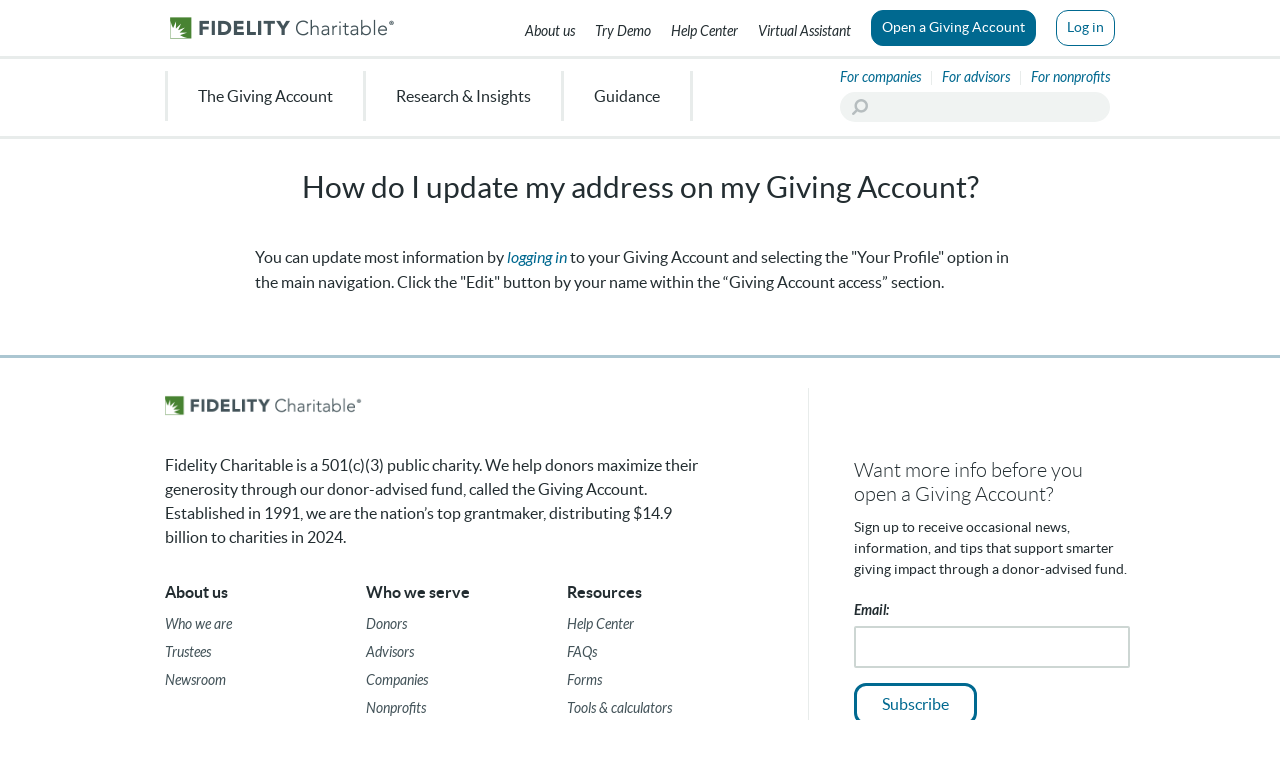

--- FILE ---
content_type: text/html;charset=utf-8
request_url: https://www.fidelitycharitable.org/faqs/all/update-account-info.html
body_size: 110778
content:

<!DOCTYPE HTML>
<html lang="en">
    <head>
  <meta charset="UTF-8"/>
  <meta name="viewport" content="width=device-width,initial-scale=1.0"/>
  
  <title>How do I update my, or another Account Holders, info? | Fidelity Charitable</title>

  <meta name="description" content="The primary Account Holder can update most information on FidelityCharitable.org. "/>
  <meta name="ereview"/>
  <meta name="monitor" content="fidelitycharitable.org"/>
  <meta name="google-site-verification" content="oSF6q4hm_8VFSQEtuNuYxuj19iXSdd-SyPBSrvTZLPE"/>
  <meta name="google-site-verification-https" content="z9mKsu-40IZ3fdfDtitF6zK5MAP3fr1LH1VOwNk9T2w"/>
  <meta name="template" content="fc-faq-single"/>

  <meta property="og:title" id="share-title" content="How do I update my, or another Account Holders, info?"/>
  <meta property="og:type" id="share-type" content="website"/>
  
      <meta property="og:image" id="share-image"/>
  
  <meta property="og:description" id="share-desc" content="The primary Account Holder can update most information on FidelityCharitable.org. "/>
  
      <meta property="og:url" id="share-url" content="https://www.fidelitycharitable.org/faqs/all/update-account-info.html"/>
  
  <meta property="og:site_name" id="share-site_name" content="Fidelity Charitable"/>

  <meta name="twitter:title" content="How do I update my, or another Account Holders, info?"/>
  <meta name="twitter:card" content="summary_large_image"/>
  
      <meta name="twitter:image"/>
  
  <meta name="twitter:site" content="FidelityChrtbl"/>
  <meta name="facebook-domain-verification" content="yhao32cjt7abzbygcud6u9ykit12so"/>
  <meta name="msapplication-TileColor" content="#2b5797"/>
  <meta name="msapplication-config" content="/content/dam/fc-public/favicons/browserconfig.xml"/>
  <meta name="theme-color" content="#ffffff"/>
	
  

  <meta id="fc-nav-highlight-name"/>
  <script defer="defer" type="text/javascript" src="/.rum/@adobe/helix-rum-js@%5E2/dist/rum-standalone.js"></script>
<link rel="apple-touch-icon" sizes="180x180" href="/content/dam/fc-public/favicons/apple-touch-icon.png"/>
  <link rel="icon" type="image/png" sizes="32x32" href="/content/dam/fc-public/favicons/favicon-32x32.png"/>
  <link rel="icon" type="image/png" sizes="16x16" href="/content/dam/fc-public/favicons/favicon-16x16.png"/>
  <link rel="manifest" href="/content/dam/fc-public/favicons/site.webmanifest"/>
  <link rel="mask-icon" href="/content/dam/fc-public/favicons/safari-pinned-tab.svg" color="#488333"/>

  <link rel="preload" href="/etc.clientlibs/fidelitycharitable/clientlibs/clientlib-site/resources/fonts/lato/lato-light-webfont.woff2" as="font" type="font/woff2" crossorigin/>
  <link rel="preload" href="/etc.clientlibs/fidelitycharitable/clientlibs/clientlib-site/resources/fonts/lato/lato-bolditalic-webfont.woff2" as="font" type="font/woff2" crossorigin/>
  <link rel="preload" href="/etc.clientlibs/fidelitycharitable/clientlibs/clientlib-site/resources/fonts/lato/lato-italic-webfont.woff2" as="font" type="font/woff2" crossorigin/>
  <link rel="preload" href="/etc.clientlibs/fidelitycharitable/clientlibs/clientlib-site/resources/fonts/lato/lato-regular-webfont.woff2" as="font" type="font/woff2" crossorigin/>
  <link rel="preload" href="/etc.clientlibs/fidelitycharitable/clientlibs/clientlib-site/resources/fonts/lato/lato-bold-webfont.woff2" as="font" type="font/woff2" crossorigin/>
  
    <meta name="robots" content="index"/>
    <link rel="canonical" href="https://www.fidelitycharitable.org/faqs/all/update-account-info.html"/>



  
    
<link rel="stylesheet" href="/etc.clientlibs/fidelitycharitable/clientlibs/clientlib-dependencies.lc-1282ad1683ad6aa4325b1bdd35b93749-lc.min.css" type="text/css">
<link rel="stylesheet" href="/etc.clientlibs/fidelitycharitable/clientlibs/clientlib-site.lc-e79776309d47d56bdc2738dbcaeccf67-lc.min.css" type="text/css">




  
    
    

    
    
    
    

  

  
    <link rel="preload" href="https://digital.fidelity.com/stgw/digital/virtual-assistant/styles.ap119043-bundle.css" as="style" onload="this.onload=null;this.rel='stylesheet'"/>
    <noscript>
      <link rel="stylesheet" href="https://digital.fidelity.com/stgw/digital/virtual-assistant/styles.ap119043-bundle.css"/>
    </noscript>
  

  <script>
      window._trackAnalytics = function (obj) {
          window._dl = window._dl || obj || {};
      };
  </script>
  <script type='text/javascript' async src='https://play.vidyard.com/embed/v4.js'></script>
  
      <script src="https://fctms.fidelitycharitable.org/fidelitycgf/public-prod/Bootstrap.js"></script>
  
</head>
    <body class="base page basicpage" id="base-ed9c9fd127">
        
        
        
            




            



            
<div class="home-page">
  
    




    
    
    <div class="section">
    
    
        
            
    
        
        <section data-analytics-name="fc-sticky-header" class="fc-sec--wrapper 
                 fc-sec--bg-color__white
                  
                  
                 
                 
                 fc-sec--border-radius-0
                 
                 
                 
                 ">

            
            
    <article aria-label="article-full" class="fc-sec--article  ">
        
        <div class="fc-sec--content-wrapper fc-sec--full-width 
        fc-sec--bg-color__white 
        fc-sec--content-wrapper__fixed-header 
         pm-t-0 pm-r-0 pm-l-0 pm-b-0 pt-t-0 pt-r-0 pt-l-0 pt-b-0 pd-t-0 pd-r-0 pd-l-0 pd-b-0
        fc-sec--border-radius-0
        ">
            
            <div class="position-relative d-flex flex-column justify-content-center  fc-sec--bg-color__transparent">
                
                <div class="fc-sec--col-1">
                    <div class="htmlContainer section">

    <style type="text/css" rel="stylesheet">
va-feedback[hidden] {
    display: block !important;
}
h2.va-pvd3-modal__heading {
    font-size: 26px;
}


.fc-header--navigation-mobile .mobile-nav .scroll {
    height: 100vh;
    padding-bottom: 200px;
    overflow-x: hidden;
    overflow-y: auto;
}

.logo .fc-imageVideo--pic {
    display: flex;
}

[data-analytics-name="fc-sticky-header"] .fc-header--navigation-top-right .fc-cta-group-flex-block .fc-cta-flex-block {
    text-align: center;
}

[data-analytics-name="fc-sticky-header"] .fc-header--navigation-top-right .fc-cta-group-flex-block .fc-cta-flex-block.text-only-blue .fc-cta-wrapper--link {
    white-space: normal;
}

[data-analytics-name="fc-sticky-header"] .fc-header--navigation-top-right .fc-cta-group-flex-block .cta {
    align-self: center;
}

@media screen and (min-width: 768px) and (max-width: 992px) {
    .logo .fc-imageVideo--pic__img {
        display: none;
    }

   .logo {
        height: 65px;
        background-image:url('/content/dam/fc-public/site-design-assets/fc-logos/fc-logo-stacked.svg');
        background-repeat: no-repeat;
        background-position-x: -15px;
    }

}
</style>

</div>
<div class="htmlContainer section">

    <style>
.fc-header--navigation-mobile .reference .fc-mm--title-block {
    padding: 18px 20px 18px 30px;
}
@media only screen and (min-width: 768px){
.fc-page-card--wrapper.fc-thumbnail .fc-page-card--pic__img {
    top: 0%;
    -webkit-transform: translateY(0%);
    transform: translateY(0%);
    margin: 1rem 1rem 10px auto;
}
}
</style>

</div>
<div class="reference section">








    
    
    <div class="scheduledSection section">
     
     

    

    

    
</div>


    
    
    <div class="htmlContainer">

    <style>
.fc-close-btn.fc-close-btn__white.close{
    top: 28.5px !important;
    right: 20px !important;
}
.fc-alert .fc-cta-wrapper--link .fc-cta-wrapper--link__text {
    text-decoration: underline;
}
.scheduledSection {
    display: block;
    position: relative;
}
</style>

</div>


    
    
    <div class="scheduledSection section">
     
     

    

    

    
</div>


    
    
    <div class="scheduledSection section">
     
     

    

    

    
</div>



</div>
<div class="header section">

<header class="fc-header container-full">
    <div class="fc-header--navigation-top white">
        
        <div class="fc-header--navigation-top-container">
            <div class="logo">
                





<div class="fc-imageVideo--wrapper text-left    ">
    
    

    
    

    
    

    
    
    <a href="/" class="fc-imageVideo--wrapper--link position-relative d-block fc-imageVideo--wrapper--link__no-overlay" target="_self">
        <picture class="fc-imageVideo--pic position-relative">
            <source srcset="/content/dam/fc-public/site-design-assets/fc-logos/fidelity-charitable-logo.png/_jcr_content/renditions/viewport-max-p.png" media="(min-width: 992px)"/>
            <source srcset="/content/dam/fc-public/site-design-assets/fc-logos/fidelity-charitable-logo.png/_jcr_content/renditions/viewport-tablet-max-p.png" media="(min-width: 768px)"/>
            <source srcset="/content/dam/fc-public/site-design-assets/fc-logos/fidelity-charitable-logo.png/_jcr_content/renditions/viewport-mobile-max-p.png" media="(max-width: 767px)"/>     
            <img class=" fc-imageVideo--pic__img fc-imageVideo--pic__img-max-100 mob-max-100" src="/content/dam/fc-public/site-design-assets/fc-logos/fidelity-charitable-logo.png/_jcr_content/renditions/viewport-max-p.png" alt="Fidelity Charitable logo"/>
        </picture>
    </a>

</div>


            </div>

            <div class="fc-header--navigation-top-right">
                




    
    
    <div class="ctaLinkGroup">



<div class="fc-cta-group-flex-block d-flex align-right">
    <div class="fc-cta-group-wrapper inline no-line ">
        <div class="cta section">



<div class="fc-cta-flex-block d-flex align-center text-only-blue">
    <div class="fc-cta-wrapper">
        
        <a href="/about-us.html" class="fc-cta-wrapper--link d-flex align-items-center text-only-blue " target="_self">
            <span class="fc-cta-wrapper--link__text">About us</span>
            
        </a>
        
        

        
    
        

    </div>
</div></div>
<div class="cta section">



<div class="fc-cta-flex-block d-flex align-center text-only-blue">
    <div class="fc-cta-wrapper">
        
        <a href="/giving-account/demo.html" class="fc-cta-wrapper--link d-flex align-items-center text-only-blue " target="_self" aria-label="Try our Demo">
            <span class="fc-cta-wrapper--link__text">Try Demo</span>
            
        </a>
        
        

        
    
        

    </div>
</div></div>
<div class="cta section">



<div class="fc-cta-flex-block d-flex align-center text-only-blue">
    <div class="fc-cta-wrapper">
        
        <a href="/help-center.html" class="fc-cta-wrapper--link d-flex align-items-center text-only-blue " target="_self">
            <span class="fc-cta-wrapper--link__text">Help Center</span>
            
        </a>
        
        

        
    
        

    </div>
</div></div>
<div class="cta section">



<div class="fc-cta-flex-block d-flex align-center text-only-blue">
    <div class="fc-cta-wrapper">
        
        <a href="#" class="fc-cta-wrapper--link d-flex align-items-center text-only-blue " target="_launchVA">
            <span class="fc-cta-wrapper--link__text">Virtual Assistant</span>
            
        </a>
        
        

        
    
        

    </div>
</div></div>
<div class="cta section">



<div class="fc-cta-flex-block d-flex align-center white-w-blue-bg">
    <div class="fc-cta-wrapper">
        
        <a href="/open-account.html" class="fc-cta-wrapper--link d-flex align-items-center white-w-blue-bg " target="_self">
            <span class="fc-cta-wrapper--link__text">Open a Giving Account</span>
            
        </a>
        
        

        
    
        

    </div>
</div></div>
<div class="cta section">



<div class="fc-cta-flex-block d-flex align-center blue-w-white-bg">
    <div class="fc-cta-wrapper">
        
        <a href="https://charitablegift.fidelity.com/public/login/" class="fc-cta-wrapper--link d-flex align-items-center blue-w-white-bg " target="_self">
            <span class="fc-cta-wrapper--link__text">Log in</span>
            
        </a>
        
        

        
    
        

    </div>
</div></div>


    </div>
</div>
</div>



            </div>
            <button type="button" class="fc-header--navigation-mobile__button d-block d-md-none mobile-menu-button" aria-label="Main menu">
                <span></span>
            </button>
        </div>
    </div>

    <div class="fc-header--navigation-content d-none d-md-block white">
        
        <nav class="fc-header--navigation-content-main-nav ">
            <ul class="fc-header--navigation-content-main-nav__main-menu-list fc-header--navigation-content-main-nav__main-menu-list__flex-start " role="menu">
                




    
    
    <li class="fc-header--navigation-content-main-nav__main-menu-list-item" role="presentation">


<div class="fc-mm-wrapper dropdown has-submenu" data-menuHighlight="Giving Account" role="presentation">
    <div class="fc-mm--title-block" role="presentation">
        <a href="#" class="fc-mm--title-block__header fst-normal text-nowrap" aria-expanded="false" id="fc-mm--nav-item-f96f6980-7e99-4d9d-92b4-c783f3375a3a" aria-owns="fc-mm--submenu-f96f6980-7e99-4d9d-92b4-c783f3375a3a" role="menuitem" aria-haspopup="menu">The Giving Account</a>
        
    </div>
    <div class="fc-mm-dropdown position-absolute" role="presentation">
        <ul class="fc-mm--links" role="menu" id="fc-mm--submenu-f96f6980-7e99-4d9d-92b4-c783f3375a3a" aria-labelledby="fc-mm--nav-item-f96f6980-7e99-4d9d-92b4-c783f3375a3a">
            <li class="fc-mm--links__list-item" role="presentation">
                <a href="/giving-account/giving-account-details.html" tabindex="-1" class="fc-mm--links__link d-block" role="menuitem" target="_self" aria-label="How it works">
                How it works
            </a></li>
        
            <li class="fc-mm--links__list-item" role="presentation">
                <a href="/giving-account/supported-charities.html" tabindex="-1" class="fc-mm--links__link d-block" role="menuitem" target="_self" aria-label="Charities you can support">
                Charities you can support
            </a></li>
        
            <li class="fc-mm--links__list-item" role="presentation">
                <a href="/giving-account/what-you-can-donate.html" tabindex="-1" class="fc-mm--links__link d-block" role="menuitem" target="_self" aria-label="What you can donate">
                What you can donate
            </a></li>
        
            <li class="fc-mm--links__list-item" role="presentation">
                <a href="/giving-account/what-it-costs.html" tabindex="-1" class="fc-mm--links__link d-block" role="menuitem" target="_self" aria-label="What it costs">
                What it costs
            </a></li>
        
            <li class="fc-mm--links__list-item" role="presentation">
                <a href="/giving-account/investment-options.html" tabindex="-1" class="fc-mm--links__link d-block" role="menuitem" target="_self" aria-label="Investment options">
                Investment options
            </a></li>
        
            <li class="fc-mm--links__list-item" role="presentation">
                <a href="/giving-account/working-with-advisor.html" tabindex="-1" class="fc-mm--links__link d-block" role="menuitem" target="_self" aria-label="Working with your financial advisor">
                Working with your financial advisor
            </a></li>
        
            <li class="fc-mm--links__list-item" role="presentation">
                <a href="/private-donor-group.html" tabindex="-1" class="fc-mm--links__link d-block" role="menuitem" target="_self" aria-label="Private Donor Group">
                Private Donor Group
            </a></li>
        </ul>
    </div>
</div>
</li>


    
    
    <li class="fc-header--navigation-content-main-nav__main-menu-list-item" role="presentation">


<div class="fc-mm-wrapper dropdown has-submenu" data-menuHighlight="Insights" role="presentation">
    <div class="fc-mm--title-block" role="presentation">
        <a href="#" class="fc-mm--title-block__header fst-normal text-nowrap" aria-expanded="false" id="fc-mm--nav-item-b04127b0-1139-4a62-831d-e4b73eb573d2" aria-owns="fc-mm--submenu-b04127b0-1139-4a62-831d-e4b73eb573d2" role="menuitem" aria-haspopup="menu">Research &amp; Insights</a>
        
    </div>
    <div class="fc-mm-dropdown position-absolute" role="presentation">
        <ul class="fc-mm--links" role="menu" id="fc-mm--submenu-b04127b0-1139-4a62-831d-e4b73eb573d2" aria-labelledby="fc-mm--nav-item-b04127b0-1139-4a62-831d-e4b73eb573d2">
            <li class="fc-mm--links__list-item" role="presentation">
                <a href="/insights.html" tabindex="-1" class="fc-mm--links__link d-block" role="menuitem" target="_self" aria-label="Research &amp; insights">
                Research &amp; insights
            </a></li>
        
            <li class="fc-mm--links__list-item" role="presentation">
                <a href="/articles.html" tabindex="-1" class="fc-mm--links__link d-block" role="menuitem" target="_self" aria-label="Blog">
                Blog
            </a></li>
        
            <li class="fc-mm--links__list-item" role="presentation">
                <a href="/insights/donor-stories.html" tabindex="-1" class="fc-mm--links__link d-block" role="menuitem" target="_self" aria-label="Donor stories">
                Donor stories
            </a></li>
        </ul>
    </div>
</div>
</li>


    
    
    <li class="fc-header--navigation-content-main-nav__main-menu-list-item" role="presentation">


<div class="fc-mm-wrapper dropdown has-submenu" data-menuHighlight="Guidance" role="presentation">
    <div class="fc-mm--title-block" role="presentation">
        <a href="#" class="fc-mm--title-block__header fst-normal text-nowrap" aria-expanded="false" id="fc-mm--nav-item-79a02c30-aafd-4c78-99d3-9626e13287ab" aria-owns="fc-mm--submenu-79a02c30-aafd-4c78-99d3-9626e13287ab" role="menuitem" aria-haspopup="menu">Guidance</a>
        
    </div>
    <div class="fc-mm-dropdown position-absolute" role="presentation">
        <ul class="fc-mm--links" role="menu" id="fc-mm--submenu-79a02c30-aafd-4c78-99d3-9626e13287ab" aria-labelledby="fc-mm--nav-item-79a02c30-aafd-4c78-99d3-9626e13287ab">
            <li class="fc-mm--links__list-item" role="presentation">
                <a href="/guidance/philanthropy.html" tabindex="-1" class="fc-mm--links__link d-block" role="menuitem" target="_self" aria-label="Philanthropy 101">
                Philanthropy 101
            </a></li>
        
            <li class="fc-mm--links__list-item" role="presentation">
                <a href="/guidance/family-philanthropy.html" tabindex="-1" class="fc-mm--links__link d-block" role="menuitem" target="_self" aria-label="Family philanthropy">
                Family philanthropy
            </a></li>
        
            <li class="fc-mm--links__list-item" role="presentation">
                <a href="/guidance/charitable-tax-strategies.html" tabindex="-1" class="fc-mm--links__link d-block" role="menuitem" target="_self" aria-label="Tax strategies">
                Tax strategies
            </a></li>
        
            <li class="fc-mm--links__list-item" role="presentation">
                <a href="/guidance/estate-planning.html" tabindex="-1" class="fc-mm--links__link d-block" role="menuitem" target="_self" aria-label="Estate planning">
                Estate planning
            </a></li>
        
            <li class="fc-mm--links__list-item" role="presentation">
                <a href="/guidance/disaster-relief.html" tabindex="-1" class="fc-mm--links__link d-block" role="menuitem" target="_self" aria-label="Disaster relief">
                Disaster relief
            </a></li>
        
            <li class="fc-mm--links__list-item" role="presentation">
                <a href="/guidance/research-charities.html" tabindex="-1" class="fc-mm--links__link d-block" role="menuitem" target="_self" aria-label="Research charities">
                Research charities
            </a></li>
        
            <li class="fc-mm--links__list-item" role="presentation">
                <a href="/guidance/philanthropic-journey-guide.html" tabindex="-1" class="fc-mm--links__link d-block" role="menuitem" target="_self" aria-label="Philanthropic Journey Guide">
                Philanthropic Journey Guide
            </a></li>
        
            <li class="fc-mm--links__list-item" role="presentation">
                <a href="/guidance/philanthropic-advice-referral-network.html" tabindex="-1" class="fc-mm--links__link d-block" role="menuitem" target="_self" aria-label="Philanthropic Advice Referral Network">
                Philanthropic Advice Referral Network
            </a></li>
        
            <li class="fc-mm--links__list-item" role="presentation">
                <a href="/tools.html" tabindex="-1" class="fc-mm--links__link d-block" role="menuitem" target="_self" aria-label="Tools and calculators">
                Tools and calculators
            </a></li>
        </ul>
    </div>
</div>
</li>



            </ul>
            <div class="fc-header--navigation-content-main-nav-right">
                <div class="main-nav-right-container">
                    




    
    
    <div class="ctaLinkGroup">



<div class="fc-cta-group-flex-block d-flex align-right">
    <div class="fc-cta-group-wrapper inline light-gray sw-1 ">
        <div class="cta section">



<div class="fc-cta-flex-block d-flex align-center text-only-blue">
    <div class="fc-cta-wrapper">
        
        <a href="/corporate-giving.html" class="fc-cta-wrapper--link d-flex align-items-center text-only-blue " target="_self">
            <span class="fc-cta-wrapper--link__text">For companies</span>
            
        </a>
        
        

        
    
        

    </div>
</div></div>
<div class="cta section">



<div class="fc-cta-flex-block d-flex align-center text-only-blue">
    <div class="fc-cta-wrapper">
        
        <a href="/advisors.html" class="fc-cta-wrapper--link d-flex align-items-center text-only-blue " target="_self">
            <span class="fc-cta-wrapper--link__text">For advisors</span>
            
        </a>
        
        

        
    
        

    </div>
</div></div>
<div class="cta section">



<div class="fc-cta-flex-block d-flex align-center text-only-blue">
    <div class="fc-cta-wrapper">
        
        <a href="/nonprofits.html" class="fc-cta-wrapper--link d-flex align-items-center text-only-blue " target="_self">
            <span class="fc-cta-wrapper--link__text">For nonprofits</span>
            
        </a>
        
        

        
    
        

    </div>
</div></div>


    </div>
</div>
</div>


    
    
    <div class="searchBar">


<div class="fc-search">
    
    <form class="fc-search-form" action="/search-results.html" data-uuid="7874cd77-929f-488e-aa76-c06675aea716">
        <input type="text" name="q" id="search-7874cd77-929f-488e-aa76-c06675aea716" class="search " data-route-va="false" aria-label="Search"/>
        
        <div class="error-message fst-italic d-none" id="error-7874cd77-929f-488e-aa76-c06675aea716">Please enter a search term</div>
    </form>
</div></div>



                </div>
            </div>
        </nav>
    </div>

    <div class="fc-header--navigation-mobile white ">
        

        <div class="fc-header--navigation-mobile-container">
            <div class="mobile-nav-title white">
                <a class="fc-header--navigation-mobile__link left" href="https://www.fidelitycharitable.org/">
                    
                        <svg class="fc-cta-wrapper--link__icon fc-home" aria-hidden="true" width="32" height="32" viewBox="0 0 32 32" fill="none" xmlns="http://www.w3.org/2000/svg">
<g>
<path d="M11.019 16.3V23.071C11.019 23.926 11.712 24.618 12.566 24.618H19.337C20.192 24.618 20.884 23.926 20.884 23.071V16.3C20.884 15.446 20.191 14.753 19.337 14.753H12.566C11.711 14.753 11.019 15.446 11.019 16.3V16.3ZM14.114 17.847H17.791V21.524H14.114V17.847Z" fill="#231F20"/>
<path d="M31.45 14.84L17.046 0.435C16.466 -0.145 15.438 -0.145 14.858 0.435L0.453996 14.84C0.0109964 15.283 -0.121004 15.948 0.117996 16.526C0.357996 17.104 0.921996 17.481 1.548 17.481H4.674V30.452C4.674 31.307 5.367 31.999 6.221 31.999H25.684C26.539 31.999 27.231 31.306 27.231 30.452V17.481H30.356C30.982 17.481 31.546 17.104 31.786 16.526C32.025 15.947 31.893 15.282 31.45 14.84V14.84ZM25.684 14.387C24.829 14.387 24.137 15.08 24.137 15.934V28.905H7.768V15.934C7.768 15.08 7.076 14.387 6.221 14.387H5.283L15.952 3.718L26.621 14.387H25.684V14.387Z" fill="#231F20"/>
</g>
<defs>
<clipPath>
<rect width="31.903" height="32" fill="white"/>
</clipPath>
</defs>
</svg>

                    
                    Fidelity Charitable
                </a>
                <button type="button" class="mobile-menu-close" aria-label="Close menu"></button>
            </div>
            
            <div class="mobile-nav">
                <div class="scroll">
                    




    
    
    <div class="reference">






<div class="fc-search">
    
    <form class="fc-search-form" action="/search-results.html" data-uuid="a5dfc4fd-59d6-4787-ad3b-18edba48cf1c">
        <input type="text" name="q" id="search-a5dfc4fd-59d6-4787-ad3b-18edba48cf1c" class="search " data-route-va="false" aria-label="Search"/>
        
        <div class="error-message fst-italic d-none" id="error-a5dfc4fd-59d6-4787-ad3b-18edba48cf1c">Please enter a search term</div>
    </form>
</div>
</div>


    
    
    <div class="reference">






<div class="fc-mm-wrapper dropdown has-submenu" data-menuHighlight="Giving Account" role="presentation">
    <div class="fc-mm--title-block" role="presentation">
        <a href="#" class="fc-mm--title-block__header fst-normal text-nowrap" aria-expanded="false" id="fc-mm--nav-item-991b5bb8-2f65-4658-bd88-d485f0921444" aria-owns="fc-mm--submenu-991b5bb8-2f65-4658-bd88-d485f0921444" role="menuitem" aria-haspopup="menu">The Giving Account</a>
        
    </div>
    <div class="fc-mm-dropdown position-absolute" role="presentation">
        <ul class="fc-mm--links" role="menu" id="fc-mm--submenu-991b5bb8-2f65-4658-bd88-d485f0921444" aria-labelledby="fc-mm--nav-item-991b5bb8-2f65-4658-bd88-d485f0921444">
            <li class="fc-mm--links__list-item" role="presentation">
                <a href="/giving-account/giving-account-details.html" tabindex="-1" class="fc-mm--links__link d-block" role="menuitem" target="_self" aria-label="How it works">
                How it works
            </a></li>
        
            <li class="fc-mm--links__list-item" role="presentation">
                <a href="/giving-account/supported-charities.html" tabindex="-1" class="fc-mm--links__link d-block" role="menuitem" target="_self" aria-label="Charities you can support">
                Charities you can support
            </a></li>
        
            <li class="fc-mm--links__list-item" role="presentation">
                <a href="/giving-account/what-you-can-donate.html" tabindex="-1" class="fc-mm--links__link d-block" role="menuitem" target="_self" aria-label="What you can donate">
                What you can donate
            </a></li>
        
            <li class="fc-mm--links__list-item" role="presentation">
                <a href="/giving-account/what-it-costs.html" tabindex="-1" class="fc-mm--links__link d-block" role="menuitem" target="_self" aria-label="What it costs">
                What it costs
            </a></li>
        
            <li class="fc-mm--links__list-item" role="presentation">
                <a href="/giving-account/investment-options.html" tabindex="-1" class="fc-mm--links__link d-block" role="menuitem" target="_self" aria-label="Investment options">
                Investment options
            </a></li>
        
            <li class="fc-mm--links__list-item" role="presentation">
                <a href="/giving-account/working-with-advisor.html" tabindex="-1" class="fc-mm--links__link d-block" role="menuitem" target="_self" aria-label="Working with your financial advisor">
                Working with your financial advisor
            </a></li>
        
            <li class="fc-mm--links__list-item" role="presentation">
                <a href="/private-donor-group.html" tabindex="-1" class="fc-mm--links__link d-block" role="menuitem" target="_self" aria-label="Private Donor Group">
                Private Donor Group
            </a></li>
        </ul>
    </div>
</div>

</div>


    
    
    <div class="reference">






<div class="fc-mm-wrapper dropdown has-submenu" data-menuHighlight="Insights" role="presentation">
    <div class="fc-mm--title-block" role="presentation">
        <a href="#" class="fc-mm--title-block__header fst-normal text-nowrap" aria-expanded="false" id="fc-mm--nav-item-f89df277-4c0f-41df-a567-ba5ec6dc11c7" aria-owns="fc-mm--submenu-f89df277-4c0f-41df-a567-ba5ec6dc11c7" role="menuitem" aria-haspopup="menu">Research &amp; Insights</a>
        
    </div>
    <div class="fc-mm-dropdown position-absolute" role="presentation">
        <ul class="fc-mm--links" role="menu" id="fc-mm--submenu-f89df277-4c0f-41df-a567-ba5ec6dc11c7" aria-labelledby="fc-mm--nav-item-f89df277-4c0f-41df-a567-ba5ec6dc11c7">
            <li class="fc-mm--links__list-item" role="presentation">
                <a href="/insights.html" tabindex="-1" class="fc-mm--links__link d-block" role="menuitem" target="_self" aria-label="Research &amp; insights">
                Research &amp; insights
            </a></li>
        
            <li class="fc-mm--links__list-item" role="presentation">
                <a href="/articles.html" tabindex="-1" class="fc-mm--links__link d-block" role="menuitem" target="_self" aria-label="Blog">
                Blog
            </a></li>
        
            <li class="fc-mm--links__list-item" role="presentation">
                <a href="/insights/donor-stories.html" tabindex="-1" class="fc-mm--links__link d-block" role="menuitem" target="_self" aria-label="Donor stories">
                Donor stories
            </a></li>
        </ul>
    </div>
</div>

</div>


    
    
    <div class="reference">






<div class="fc-mm-wrapper dropdown has-submenu" data-menuHighlight="Guidance" role="presentation">
    <div class="fc-mm--title-block" role="presentation">
        <a href="#" class="fc-mm--title-block__header fst-normal text-nowrap" aria-expanded="false" id="fc-mm--nav-item-c431e253-7eea-4aaf-bd8d-fd4b0cc49de3" aria-owns="fc-mm--submenu-c431e253-7eea-4aaf-bd8d-fd4b0cc49de3" role="menuitem" aria-haspopup="menu">Guidance</a>
        
    </div>
    <div class="fc-mm-dropdown position-absolute" role="presentation">
        <ul class="fc-mm--links" role="menu" id="fc-mm--submenu-c431e253-7eea-4aaf-bd8d-fd4b0cc49de3" aria-labelledby="fc-mm--nav-item-c431e253-7eea-4aaf-bd8d-fd4b0cc49de3">
            <li class="fc-mm--links__list-item" role="presentation">
                <a href="/guidance/philanthropy.html" tabindex="-1" class="fc-mm--links__link d-block" role="menuitem" target="_self" aria-label="Philanthropy 101">
                Philanthropy 101
            </a></li>
        
            <li class="fc-mm--links__list-item" role="presentation">
                <a href="/guidance/family-philanthropy.html" tabindex="-1" class="fc-mm--links__link d-block" role="menuitem" target="_self" aria-label="Family philanthropy">
                Family philanthropy
            </a></li>
        
            <li class="fc-mm--links__list-item" role="presentation">
                <a href="/guidance/charitable-tax-strategies.html" tabindex="-1" class="fc-mm--links__link d-block" role="menuitem" target="_self" aria-label="Tax strategies">
                Tax strategies
            </a></li>
        
            <li class="fc-mm--links__list-item" role="presentation">
                <a href="/guidance/estate-planning.html" tabindex="-1" class="fc-mm--links__link d-block" role="menuitem" target="_self" aria-label="Estate planning">
                Estate planning
            </a></li>
        
            <li class="fc-mm--links__list-item" role="presentation">
                <a href="/guidance/disaster-relief.html" tabindex="-1" class="fc-mm--links__link d-block" role="menuitem" target="_self" aria-label="Disaster relief">
                Disaster relief
            </a></li>
        
            <li class="fc-mm--links__list-item" role="presentation">
                <a href="/guidance/research-charities.html" tabindex="-1" class="fc-mm--links__link d-block" role="menuitem" target="_self" aria-label="Research charities">
                Research charities
            </a></li>
        
            <li class="fc-mm--links__list-item" role="presentation">
                <a href="/guidance/philanthropic-journey-guide.html" tabindex="-1" class="fc-mm--links__link d-block" role="menuitem" target="_self" aria-label="Philanthropic Journey Guide">
                Philanthropic Journey Guide
            </a></li>
        
            <li class="fc-mm--links__list-item" role="presentation">
                <a href="/guidance/philanthropic-advice-referral-network.html" tabindex="-1" class="fc-mm--links__link d-block" role="menuitem" target="_self" aria-label="Philanthropic Advice Referral Network">
                Philanthropic Advice Referral Network
            </a></li>
        
            <li class="fc-mm--links__list-item" role="presentation">
                <a href="/tools.html" tabindex="-1" class="fc-mm--links__link d-block" role="menuitem" target="_self" aria-label="Tools and calculators">
                Tools and calculators
            </a></li>
        </ul>
    </div>
</div>

</div>


    
    
    <div class="reference">







<div class="fc-cta-flex-block d-flex align-center white-w-blue-bg">
    <div class="fc-cta-wrapper">
        
        <a href="/open-account.html" class="fc-cta-wrapper--link d-flex align-items-center white-w-blue-bg " target="_self">
            <span class="fc-cta-wrapper--link__text">Open a Giving Account</span>
            
        </a>
        
        

        
    
        

    </div>
</div>
</div>


    
    
    <div class="reference">







<div class="fc-cta-flex-block d-flex align-center blue-w-white-bg">
    <div class="fc-cta-wrapper">
        
        <a href="https://charitablegift.fidelity.com/public/login/" class="fc-cta-wrapper--link d-flex align-items-center blue-w-white-bg " target="_self">
            <span class="fc-cta-wrapper--link__text">Log in</span>
            
        </a>
        
        

        
    
        

    </div>
</div>
</div>


    
    
    <div class="reference">







<div class="fc-cta-flex-block d-flex align-center text-only-blue">
    <div class="fc-cta-wrapper">
        
        <a href="#" class="fc-cta-wrapper--link d-flex align-items-center text-only-blue " target="_launchVA">
            <span class="fc-cta-wrapper--link__text">Virtual Assistant</span>
            
        </a>
        
        

        
    
        

    </div>
</div>
</div>


    
    
    <div class="reference">







<div class="fc-cta-flex-block d-flex align-center text-only-blue">
    <div class="fc-cta-wrapper">
        
        <a href="/corporate-giving.html" class="fc-cta-wrapper--link d-flex align-items-center text-only-blue " target="_self">
            <span class="fc-cta-wrapper--link__text">For companies</span>
            
        </a>
        
        

        
    
        

    </div>
</div>
</div>


    
    
    <div class="reference">







<div class="fc-cta-flex-block d-flex align-center text-only-blue">
    <div class="fc-cta-wrapper">
        
        <a href="/advisors.html" class="fc-cta-wrapper--link d-flex align-items-center text-only-blue " target="_self">
            <span class="fc-cta-wrapper--link__text">For advisors</span>
            
        </a>
        
        

        
    
        

    </div>
</div>
</div>


    
    
    <div class="reference">







<div class="fc-cta-flex-block d-flex align-center text-only-blue">
    <div class="fc-cta-wrapper">
        
        <a href="/nonprofits.html" class="fc-cta-wrapper--link d-flex align-items-center text-only-blue " target="_self">
            <span class="fc-cta-wrapper--link__text">For nonprofits</span>
            
        </a>
        
        

        
    
        

    </div>
</div>
</div>


    
    
    <div class="reference">







<div class="fc-cta-flex-block d-flex align-center text-only-blue">
    <div class="fc-cta-wrapper">
        
        <a href="/about-us.html" class="fc-cta-wrapper--link d-flex align-items-center text-only-blue " target="_self">
            <span class="fc-cta-wrapper--link__text">About us</span>
            
        </a>
        
        

        
    
        

    </div>
</div>
</div>


    
    
    <div class="reference">







<div class="fc-cta-flex-block d-flex align-center text-only-blue">
    <div class="fc-cta-wrapper">
        
        <a href="/help-center.html" class="fc-cta-wrapper--link d-flex align-items-center text-only-blue " target="_self">
            <span class="fc-cta-wrapper--link__text">Help Center</span>
            
        </a>
        
        

        
    
        

    </div>
</div>
</div>



                </div>
            </div>
        </div>
    </div>

    <div class="mobilenav-overlay"></div>

</header></div>


                </div>
            </div>
        </div>
    </article>


            
            
            
            
            
            
            
            
            
            

            
            
            
            

            
            

            
        </section>
    

        
    
</div>



  
  <main class="root parsys">




    
    
    <div class="section">
    
    
        
            
    
        
        <section class="fc-sec--wrapper 
                 fc-sec--bg-color__transparent
                  
                  
                 
                 
                 fc-sec--border-radius-0
                 
                 
                 
                 ">

            
            
    <article aria-label="article-full" class="fc-sec--article  ">
        
        <div class="fc-sec--content-wrapper container-custom 
        fc-sec--bg-color__transparent 
         
         pm-t-0 pm-r-20 pm-l-20 pm-b-30 pt-t-0 pt-r-80 pt-l-80 pt-b-50 pd-t-30 pd-r-120 pd-l-120 pd-b-50
        fc-sec--border-radius-0
        ">
            
            <div class="position-relative d-flex flex-column justify-content-center  fc-sec--bg-color__transparent">
                
                <div class="fc-sec--col-1">
                    <div class="reference section">








    
    
    <div class="title">

<div class="fc-title text-center">
    <h1 class="fc-title__text title3">
        How do I update my address on my Giving Account?
    </h1>
</div>

    

</div>


    
    
    <div class="rte text fc-text-black">


<div class="cmp-text">

     <p>You can update most information by <a title="Page opens in a new tab" href="https://charitablegift.fidelity.com/public/login/donor" target="_blank" rel="noopener noreferrer">logging in</a> to your Giving Account and selecting the &#34;Your Profile&#34; option in the main navigation. Click the &#34;Edit&#34; button by your name within the “Giving Account access” section.</p>


</div>

    

</div>



</div>


                </div>
            </div>
        </div>
    </article>


            
            
            
            
            
            
            
            
            
            

            
            
            
            

            
            

            
        </section>
    

        
    
</div>


</main>


  
      




    
    
    <div class="virtualAssistant">


<div class="fc-virtual-assistant">
    <div class="ccp-va-container-padding--full">
        <va-assistant-app bot-id="Charitable-CharitableMinimized" hide-launcher="true"></va-assistant-app>
        
            <script defer type="text/javascript" src="https://digital.fidelity.com/stgw/digital/virtual-assistant/runtime.ap119043-bundle.js"></script>
            <script defer type="text/javascript" src="https://digital.fidelity.com/stgw/digital/virtual-assistant/polyfills.ap119043-bundle.js"></script>
            <script defer type="text/javascript" src="https://digital.fidelity.com/stgw/digital/virtual-assistant/main.ap119043-bundle.js"></script>
        
      
    </div>
</div></div>


    
    
    <div class="htmlContainer">

    <style type="text/css" rel="stylesheet">
.fc-footer>.section>section.fc-sec--wrapper {
    padding-top: 0;
    padding-bottom: 30px;
}

.copyright-links a.fc-cta-wrapper--link {
    font-size: 14px;
}

.fc-footer>.section>section.fc-sec--wrapper .fc-sec--col-divider>div {
    border-top: none;
}
.fc-footer>.section>.section.fc-sec--wrapper .col-sm-8 .fc-cta-group-flex-block {
    justify-content: flex-start;
}
.footer-nav-links .fc-cta-wrapper--link {
    font-size: 14px;
}
.fc-sec--wrapper>.fc-sec--article .fc-sec--content-wrapper .fc-sec--col-wrapper .reverse-m:not(:last-child) {
    margin-top: 0;
}

.footer-nav-links {
    text-align: center;
}

.footer-nav-links .fc-cta-flex-block.align-left {
    justify-content: center;
    text-align: center;
}

.footer-hr hr {
    margin-bottom: 20px;
}

@media only screen and (min-width: 768px) {
    .fc-footer>.section>section.fc-sec--wrapper {
        padding-top: 10px;
    }
    .footer-nav-links { 
        text-align: left;
    }
    .footer-nav-links .fc-cta-flex-block.align-left {
        justify-content: flex-start;
        text-align: left;
    }
}
</style>

</div>


    
    
    <div class="footer">

<footer class="fc-footer" role="contentinfo">
    




    
    
    <div class="section">
    
    
        
            
    
        
        <section data-analytics-name="footer" class="fc-sec--wrapper 
                 fc-sec--bg-color__transparent
                  
                 fc-sec--wrapper__border-top 
                 
                 
                 fc-sec--border-radius-0
                 
                 fc-footer
                 
                 ">

            
            

            
            
            
            
            
            
            
            
    
    
    
    
    
    <article aria-label="article-2" class="fc-sec--article  ">
        
        <div class="fc-sec--content-wrapper container-custom pm-t-10 pm-r-0 pm-l-0 pm-b-0 pt-t-20 pt-r-0 pt-l-0 pt-b-0 pd-t-20 pd-r-0 pd-l-0 pd-b-0 fc-sec--border-radius-0
        ">
            
            <div class="container-fluid position-relative   fc-sec--bg-color__transparent">
                

                <div class="row gx-5 fc-sec--multi fc-sec--col-wrapper  ">
                    <div class="col-md-8 fc-sec--col-1  reverse-m reverse-2-cols-m">
                        
                        <div class="section">
    
    
        
            
    
        
        <section class="fc-sec--wrapper 
                 fc-sec--bg-color__transparent
                  
                  
                 
                 
                 fc-sec--border-radius-0
                 
                 fc-footer-logo
                 
                 ">

            
            

            
            
            
            
            
            
            
    
    
    
    
    
    <article aria-label="article-2" class="fc-sec--article  ">
        
        <div class="fc-sec--content-wrapper container-custom pm-t-0 pm-r-0 pm-l-0 pm-b-15 pt-t-0 pt-r-0 pt-l-10 pt-b-20 pd-t-0 pd-r-0 pd-l-0 pd-b-30 fc-sec--border-radius-0
        ">
            
            <div class="container-fluid position-relative   fc-sec--bg-color__transparent">
                

                <div class="row gx-5 fc-sec--multi fc-sec--col-wrapper  ">
                    <div class="col-md-7 fc-sec--col-1 ">
                        
                        <div class="section">
    
    
        
            
    
        
        <section class="fc-sec--wrapper 
                 fc-sec--bg-color__transparent
                  
                  
                 
                 
                 fc-sec--border-radius-0
                 
                 
                 
                 ">

            
            
    <article aria-label="article-full" class="fc-sec--article  ">
        
        <div class="fc-sec--content-wrapper container-custom 
        fc-sec--bg-color__transparent 
         
         pm-t-0 pm-r-0 pm-l-0 pm-b-0 pt-t-0 pt-r-30 pt-l-0 pt-b-0 pd-t-0 pd-r-30 pd-l-0 pd-b-0
        fc-sec--border-radius-0
        ">
            
            <div class="position-relative d-flex flex-column justify-content-center  fc-sec--bg-color__transparent">
                
                <div class="fc-sec--col-1">
                    <div class="imageVideo section">





<div class="fc-imageVideo--wrapper text-left    ">
    
    

    
    

    
    

    
    
    <a href="/" class="fc-imageVideo--wrapper--link position-relative d-block fc-imageVideo--wrapper--link__no-overlay" target="_self">
        <picture class="fc-imageVideo--pic position-relative">
            <source srcset="/content/dam/fc-public/site-design-assets/fc-logos/fidelity-charitable-logo.png/_jcr_content/renditions/viewport-max-p.png" media="(min-width: 992px)"/>
            <source srcset="/content/dam/fc-public/site-design-assets/fc-logos/fidelity-charitable-logo.png/_jcr_content/renditions/viewport-tablet-max-p.png" media="(min-width: 768px)"/>
            <source srcset="/content/dam/fc-public/site-design-assets/fc-logos/fidelity-charitable-logo.png/_jcr_content/renditions/viewport-mobile-max-p.png" media="(max-width: 767px)"/>     
            <img class=" fc-imageVideo--pic__img fc-imageVideo--pic__img-max-60 mob-max-70" src="/content/dam/fc-public/site-design-assets/fc-logos/fidelity-charitable-logo.png/_jcr_content/renditions/viewport-max-p.png" alt="Fidelity Charitable logo"/>
        </picture>
    </a>

</div>

</div>


                </div>
            </div>
        </div>
    </article>


            
            
            
            
            
            
            
            
            
            

            
            
            
            

            
            

            
        </section>
    

        
    
</div>


                    </div>
                    <div class="col-md-5 fc-sec--col-2  ">
                        
                    </div>
                </div>
            </div>
        </div>
    </article>

            
            
            

            
            
            
            

            
            

            
        </section>
    

        
    
</div>
<div class="section">
    
    
        
            
    
        
        <section class="fc-sec--wrapper 
                 fc-sec--bg-color__transparent
                  
                  
                 
                 
                 fc-sec--border-radius-0
                 
                 
                 
                 ">

            
            
    <article aria-label="article-full" class="fc-sec--article  ">
        
        <div class="fc-sec--content-wrapper container-custom 
        fc-sec--bg-color__transparent 
         
         pm-t-0 pm-r-20 pm-l-20 pm-b-30 pt-t-0 pt-r-40 pt-l-10 pt-b-20 pd-t-0 pd-r-80 pd-l-0 pd-b-20
        fc-sec--border-radius-0
        ">
            
            <div class="position-relative d-flex flex-column justify-content-center fc-sec--no-col-pad fc-sec--bg-color__transparent">
                
                <div class="fc-sec--col-1">
                    <div class="rte text fc-text-black section">


<div class="cmp-text">

     <p><span class="rte-styles--16-regular">Fidelity Charitable is a 501(c)(3) public charity. We help donors maximize their generosity through our donor-advised fund, called the Giving Account. Established in 1991, we are the nation’s top grantmaker, distributing $14.9 billion to charities in 2024.</span></p>


</div>

    

</div>


                </div>
            </div>
        </div>
    </article>


            
            
            
            
            
            
            
            
            
            

            
            
            
            

            
            

            
        </section>
    

        
    
</div>
<div class="section">
    
    
        
            
    
        
        <section class="fc-sec--wrapper 
                 fc-sec--bg-color__transparent
                  
                  
                 
                 
                 fc-sec--border-radius-0
                 
                 footer-nav-links
                 
                 ">

            
            

            
            
            
            
            
            
            
            
            
            

            
            
            
            
    
    
    
    <article aria-label="article-3" class="fc-sec--article  ">
        
        <div class="fc-sec--content-wrapper container-custom pm-t-0 pm-r-0 pm-l-0 pm-b-0 pt-t-0 pt-r-0 pt-l-10 pt-b-0 pd-t-0 pd-r-10 pd-l-0 pd-b-0 fc-sec--border-radius-0
        ">
            
            <div class="container-fluid position-relative   fc-sec--bg-color__transparent">
                


                <div class="row gx-5 fc-sec--multi fc-sec--col-wrapper ">
                    <div class="col-md-4 fc-sec--col--1">
                        

                        <div class="rte text fc-text-black section">


<div class="cmp-text">

     <p><span class="rte-styles--16-bold">About us</span></p>


</div>

    

</div>
<div class="ctaLinkGroup section">



<div class="fc-cta-group-flex-block d-flex align-left">
    <div class="fc-cta-group-wrapper stacked no-line ">
        <div class="cta section">



<div class="fc-cta-flex-block d-flex align-left text-only-dark-gray">
    <div class="fc-cta-wrapper">
        
        <a href="/about-us.html" class="fc-cta-wrapper--link d-flex align-items-center text-only-dark-gray " target="_self">
            <span class="fc-cta-wrapper--link__text">Who we are</span>
            
        </a>
        
        

        
    
        

    </div>
</div></div>
<div class="cta section">



<div class="fc-cta-flex-block d-flex align-left text-only-dark-gray">
    <div class="fc-cta-wrapper">
        
        <a href="/about-us/governance-board.html" class="fc-cta-wrapper--link d-flex align-items-center text-only-dark-gray " target="_self">
            <span class="fc-cta-wrapper--link__text">Trustees</span>
            
        </a>
        
        

        
    
        

    </div>
</div></div>
<div class="cta section">



<div class="fc-cta-flex-block d-flex align-left text-only-dark-gray">
    <div class="fc-cta-wrapper">
        
        <a href="/about-us/news.html" class="fc-cta-wrapper--link d-flex align-items-center text-only-dark-gray " target="_self">
            <span class="fc-cta-wrapper--link__text">Newsroom</span>
            
        </a>
        
        

        
    
        

    </div>
</div></div>


    </div>
</div>
</div>
<div class="spacer section">






<div class="fc-spc--wrapper fc-spc--dPadTop-0 fc-spc--dPadBtm-0 
fc-spc--mPadTop-0 fc-spc--mPadBtm-10">
    
</div></div>


                    </div>
                    <div class="col-md-4 fc-sec--col--2 ">
                        <div class="rte text fc-text-black section">


<div class="cmp-text">

     <p><span class="rte-styles--16-bold">Who we serve</span></p>


</div>

    

</div>
<div class="ctaLinkGroup section">



<div class="fc-cta-group-flex-block d-flex align-left">
    <div class="fc-cta-group-wrapper stacked no-line ">
        <div class="cta section">



<div class="fc-cta-flex-block d-flex align-left text-only-dark-gray">
    <div class="fc-cta-wrapper">
        
        <a href="/" class="fc-cta-wrapper--link d-flex align-items-center text-only-dark-gray " target="_self">
            <span class="fc-cta-wrapper--link__text">Donors</span>
            
        </a>
        
        

        
    
        

    </div>
</div></div>
<div class="cta section">



<div class="fc-cta-flex-block d-flex align-left text-only-dark-gray">
    <div class="fc-cta-wrapper">
        
        <a href="/advisors.html" class="fc-cta-wrapper--link d-flex align-items-center text-only-dark-gray " target="_self">
            <span class="fc-cta-wrapper--link__text">Advisors</span>
            
        </a>
        
        

        
    
        

    </div>
</div></div>
<div class="cta section">



<div class="fc-cta-flex-block d-flex align-left text-only-dark-gray">
    <div class="fc-cta-wrapper">
        
        <a href="/corporate-giving.html" class="fc-cta-wrapper--link d-flex align-items-center text-only-dark-gray " target="_self">
            <span class="fc-cta-wrapper--link__text">Companies</span>
            
        </a>
        
        

        
    
        

    </div>
</div></div>
<div class="cta section">



<div class="fc-cta-flex-block d-flex align-left text-only-dark-gray">
    <div class="fc-cta-wrapper">
        
        <a href="/nonprofits.html" class="fc-cta-wrapper--link d-flex align-items-center text-only-dark-gray " target="_self">
            <span class="fc-cta-wrapper--link__text">Nonprofits</span>
            
        </a>
        
        

        
    
        

    </div>
</div></div>


    </div>
</div>
</div>
<div class="spacer section">






<div class="fc-spc--wrapper fc-spc--dPadTop-0 fc-spc--dPadBtm-0 
fc-spc--mPadTop-0 fc-spc--mPadBtm-10">
    
</div></div>


                    </div>
                    <div class="col-md-4 fc-sec--col--3 ">
                        <div class="rte text fc-text-black section">


<div class="cmp-text">

     <p><span class="rte-styles--16-bold">Resources</span></p>


</div>

    

</div>
<div class="ctaLinkGroup section">



<div class="fc-cta-group-flex-block d-flex align-left">
    <div class="fc-cta-group-wrapper stacked no-line ">
        <div class="cta section">



<div class="fc-cta-flex-block d-flex align-left text-only-dark-gray">
    <div class="fc-cta-wrapper">
        
        <a href="/help-center.html" class="fc-cta-wrapper--link d-flex align-items-center text-only-dark-gray " target="_self">
            <span class="fc-cta-wrapper--link__text">Help Center</span>
            
        </a>
        
        

        
    
        

    </div>
</div></div>
<div class="cta section">



<div class="fc-cta-flex-block d-flex align-left text-only-dark-gray">
    <div class="fc-cta-wrapper">
        
        <a href="/faqs.html" class="fc-cta-wrapper--link d-flex align-items-center text-only-dark-gray " target="_self">
            <span class="fc-cta-wrapper--link__text">FAQs</span>
            
        </a>
        
        

        
    
        

    </div>
</div></div>
<div class="cta section">



<div class="fc-cta-flex-block d-flex align-left text-only-dark-gray">
    <div class="fc-cta-wrapper">
        
        <a href="/forms.html" class="fc-cta-wrapper--link d-flex align-items-center text-only-dark-gray " target="_self">
            <span class="fc-cta-wrapper--link__text">Forms</span>
            
        </a>
        
        

        
    
        

    </div>
</div></div>
<div class="cta section">



<div class="fc-cta-flex-block d-flex align-left text-only-dark-gray">
    <div class="fc-cta-wrapper">
        
        <a href="/tools.html" class="fc-cta-wrapper--link d-flex align-items-center text-only-dark-gray " target="_self">
            <span class="fc-cta-wrapper--link__text">Tools &amp; calculators</span>
            
        </a>
        
        

        
    
        

    </div>
</div></div>


    </div>
</div>
</div>
<div class="spacer section">






<div class="fc-spc--wrapper fc-spc--dPadTop-0 fc-spc--dPadBtm-0 
fc-spc--mPadTop-0 fc-spc--mPadBtm-10">
    
</div></div>


                    </div>
                </div>
            </div>

        </div>
    </article>


            
            

            
        </section>
    

        
    
</div>
<div class="section">
    
    
        
            
    
        
        <section class="fc-sec--wrapper 
                 fc-sec--bg-color__transparent
                  
                  
                 
                 
                 fc-sec--border-radius-0
                 
                 fc-footer-social-icons
                 
                 ">

            
            
    <article aria-label="article-full" class="fc-sec--article  ">
        
        <div class="fc-sec--content-wrapper container-custom 
        fc-sec--bg-color__transparent 
         
         pm-t-15 pm-r-30 pm-l-10 pm-b-0 pt-t-20 pt-r-0 pt-l-10 pt-b-0 pd-t-30 pd-r-0 pd-l-0 pd-b-0
        fc-sec--border-radius-0
        ">
            
            <div class="position-relative d-flex flex-column justify-content-center  fc-sec--bg-color__transparent">
                
                <div class="fc-sec--col-1">
                    <div class="ctaLinkGroup section">



<div class="fc-cta-group-flex-block d-flex align-left">
    <div class="fc-cta-group-wrapper inline no-line ">
        <div class="cta section">



<div class="fc-cta-flex-block d-flex align-center text-only-black">
    <div class="fc-cta-wrapper">
        
        <a href="https://www.facebook.com/FidelityCharitable/" class="fc-cta-wrapper--link d-flex align-items-center text-only-black " target="_blank" aria-label="Facebook link opens in a new tab/window">
            <span class="fc-cta-wrapper--link__text"></span>
            
                <?xml version="1.0" encoding="UTF-8"?><svg class="fc-cta-wrapper--link__icon fc-facebook-white" aria-hidden="true" id="a" xmlns="http://www.w3.org/2000/svg" viewBox="0 0 32 27.5"><g id="b"><path id="c" d="M29.326,13.844C29.326,6.458,23.339.471,15.953.471S2.58,6.458,2.58,13.844c0,6.271,4.317,11.534,10.142,12.979v-8.892h-2.757v-4.087h2.757v-1.76c0-4.552,2.06-6.662,6.529-6.662.847,0,2.309.166,2.907.333v3.705c-.316-.033-.864-.05-1.545-.05-2.192,0-3.04.831-3.04,2.99v1.446h4.368l-.75,4.087h-3.618v9.189c6.621-.8,11.753-6.437,11.753-13.275h0Z" fill="#fff"/></g></svg>
            
        </a>
        
        

        
    
        

    </div>
</div></div>
<div class="cta section">



<div class="fc-cta-flex-block d-flex align-center text-only-black">
    <div class="fc-cta-wrapper">
        
        <a href="https://www.instagram.com/fidelitycharitable/" class="fc-cta-wrapper--link d-flex align-items-center text-only-black " target="_blank" aria-label="Instagram link opens in a new tab/window">
            <span class="fc-cta-wrapper--link__text"> </span>
            
                <svg class="fc-cta-wrapper--link__icon fc-instagram" aria-hidden="true" id="Layer_1" data-name="Layer 1" xmlns="http://www.w3.org/2000/svg" viewBox="0 0 1000 1000"><path d="M295.42,6c-53.2,2.51-89.53,11-121.29,23.48-32.87,12.81-60.73,30-88.45,57.82S40.89,143,28.17,175.92c-12.31,31.83-20.65,68.19-23,121.42S2.3,367.68,2.56,503.46,3.42,656.26,6,709.6c2.54,53.19,11,89.51,23.48,121.28,12.83,32.87,30,60.72,57.83,88.45S143,964.09,176,976.83c31.8,12.29,68.17,20.67,121.39,23s70.35,2.87,206.09,2.61,152.83-.86,206.16-3.39S799.1,988,830.88,975.58c32.87-12.86,60.74-30,88.45-57.84S964.1,862,976.81,829.06c12.32-31.8,20.69-68.17,23-121.35,2.33-53.37,2.88-70.41,2.62-206.17s-.87-152.78-3.4-206.1-11-89.53-23.47-121.32c-12.85-32.87-30-60.7-57.82-88.45S862,40.87,829.07,28.19c-31.82-12.31-68.17-20.7-121.39-23S637.33,2.3,501.54,2.56,348.75,3.4,295.42,6m5.84,903.88c-48.75-2.12-75.22-10.22-92.86-17-23.36-9-40-19.88-57.58-37.29s-28.38-34.11-37.5-57.42c-6.85-17.64-15.1-44.08-17.38-92.83-2.48-52.69-3-68.51-3.29-202s.22-149.29,2.53-202c2.08-48.71,10.23-75.21,17-92.84,9-23.39,19.84-40,37.29-57.57s34.1-28.39,57.43-37.51c17.62-6.88,44.06-15.06,92.79-17.38,52.73-2.5,68.53-3,202-3.29s149.31.21,202.06,2.53c48.71,2.12,75.22,10.19,92.83,17,23.37,9,40,19.81,57.57,37.29s28.4,34.07,37.52,57.45c6.89,17.57,15.07,44,17.37,92.76,2.51,52.73,3.08,68.54,3.32,202s-.23,149.31-2.54,202c-2.13,48.75-10.21,75.23-17,92.89-9,23.35-19.85,40-37.31,57.56s-34.09,28.38-57.43,37.5c-17.6,6.87-44.07,15.07-92.76,17.39-52.73,2.48-68.53,3-202.05,3.29s-149.27-.25-202-2.53m407.6-674.61a60,60,0,1,0,59.88-60.1,60,60,0,0,0-59.88,60.1M245.77,503c.28,141.8,115.44,256.49,257.21,256.22S759.52,643.8,759.25,502,643.79,245.48,502,245.76,245.5,361.22,245.77,503m90.06-.18a166.67,166.67,0,1,1,167,166.34,166.65,166.65,0,0,1-167-166.34" transform="translate(-2.5 -2.5)"/></svg>
            
        </a>
        
        

        
    
        

    </div>
</div></div>
<div class="cta section">



<div class="fc-cta-flex-block d-flex align-center text-only-white">
    <div class="fc-cta-wrapper">
        
        <a href="https://twitter.com/FidelityChrtbl" class="fc-cta-wrapper--link d-flex align-items-center text-only-white " target="_blank" aria-label="X link opens in a new tab/window">
            <span class="fc-cta-wrapper--link__text"> </span>
            
                <?xml version="1.0" encoding="UTF-8"?><svg class="fc-cta-wrapper--link__icon fc-x" aria-hidden="true" id="a" xmlns="http://www.w3.org/2000/svg" xmlns:xlink="http://www.w3.org/1999/xlink" viewBox="0 0 32 27.5"><image width="2400" height="2453" transform="translate(2.814 .332) scale(.011)" xlink:href="[data-uri]" isolation="isolate"/></svg>
            
        </a>
        
        

        
    
        

    </div>
</div></div>
<div class="cta section">



<div class="fc-cta-flex-block d-flex align-center text-only-black">
    <div class="fc-cta-wrapper">
        
        <a href="https://www.linkedin.com/company/fidelity-charitable/" class="fc-cta-wrapper--link d-flex align-items-center text-only-black " target="_blank" aria-label="LinkedIn link opens in a new tab/window">
            <span class="fc-cta-wrapper--link__text"> </span>
            
                <?xml version="1.0" encoding="UTF-8"?><svg class="fc-cta-wrapper--link__icon fc-linked-in-white" aria-hidden="true" id="a" xmlns="http://www.w3.org/2000/svg" viewBox="0 0 32 27.5"><path d="M25.255.198H2.24C1.14.198.247,1.091.247,2.191v23.014c0,1.101.892,1.993,1.993,1.993h23.014c1.101,0,1.993-.892,1.993-1.993V2.191c0-1.101-.892-1.993-1.993-1.993ZM8.295,23.2h-4.059v-12.895h4.059v12.895ZM6.265,8.518c-1.292,0-2.34-.984-2.34-2.33s1.048-2.331,2.34-2.331,2.34.985,2.34,2.331-1.048,2.33-2.34,2.33ZM23.26,23.21h-4.059v-7.043c0-2.078-.883-2.719-2.023-2.719-1.204,0-2.385.906-2.385,2.771v6.991h-4.059v-12.895h3.904v1.787h.052c.393-.794,1.764-2.149,3.858-2.149,2.265,0,4.713,1.344,4.713,5.282v7.975Z" fill="#fff"/><text transform="translate(27.971 27.24)" fill="#fff" font-family="HelveticaNeue-Thin, &apos;Helvetica Neue&apos;" font-size="5" font-weight="200"><tspan x="0" y="0">®</tspan></text></svg>
            
        </a>
        
        

        
    
        

    </div>
</div></div>
<div class="cta section">



<div class="fc-cta-flex-block d-flex align-center text-only-black">
    <div class="fc-cta-wrapper">
        
        <a href="https://www.youtube.com/channel/UCuwvrUNA0mvnNUOn8w6KyBA" class="fc-cta-wrapper--link d-flex align-items-center text-only-black " target="_blank" aria-label="YouTube link opens in a new tab/window">
            <span class="fc-cta-wrapper--link__text"> </span>
            
                <?xml version="1.0" encoding="UTF-8"?><svg class="fc-cta-wrapper--link__icon fc-youtube-white" aria-hidden="true" id="a" xmlns="http://www.w3.org/2000/svg" viewBox="0 0 32 27.5"><path d="M31.04,6.19c-.36-1.35-1.43-2.41-2.78-2.78-2.45-.66-12.27-.66-12.27-.66,0,0-9.82,0-12.27.66-1.35.36-2.41,1.42-2.78,2.78-.66,2.45-.66,7.56-.66,7.56,0,0,0,5.11.66,7.56.36,1.35,1.42,2.41,2.78,2.78,2.45.66,12.27.66,12.27.66,0,0,9.82,0,12.27-.66,1.35-.36,2.41-1.42,2.78-2.78.66-2.45.66-7.56.66-7.56,0,0,0-5.11-.66-7.56ZM12.938,18.502v-9.42l8.16,4.71-8.16,4.71Z" fill="#fff"/></svg>
            
        </a>
        
        

        
    
        

    </div>
</div></div>


    </div>
</div>
</div>


                </div>
            </div>
        </div>
    </article>


            
            
            
            
            
            
            
            
            
            

            
            
            
            

            
            

            
        </section>
    

        
    
</div>
<div class="section">
    
    
        
            
    
        
        <section class="fc-sec--wrapper 
                 fc-sec--bg-color__transparent
                  
                  
                 
                 
                 fc-sec--border-radius-0
                 
                 copyright-links
                 
                 ">

            
            
    <article aria-label="article-full" class="fc-sec--article  ">
        
        <div class="fc-sec--content-wrapper container-custom 
        fc-sec--bg-color__transparent 
         
         pm-t-30 pm-r-0 pm-l-10 pm-b-10 pt-t-30 pt-r-40 pt-l-10 pt-b-10 pd-t-30 pd-r-40 pd-l-0 pd-b-10
        fc-sec--border-radius-0
        ">
            
            <div class="position-relative d-flex flex-column justify-content-center  fc-sec--bg-color__transparent">
                
                <div class="fc-sec--col-1">
                    <div class="ctaLinkGroup section">



<div class="fc-cta-group-flex-block d-flex align-left">
    <div class="fc-cta-group-wrapper inline no-line ">
        <div class="cta section">



<div class="fc-cta-flex-block d-flex align-left text-only-dark-gray">
    <div class="fc-cta-wrapper">
        
        <a href="/site-map.html" class="fc-cta-wrapper--link d-flex align-items-center text-only-dark-gray " target="_self" aria-label="Site map">
            <span class="fc-cta-wrapper--link__text">Site map</span>
            
        </a>
        
        

        
    
        

    </div>
</div></div>
<div class="cta section">



<div class="fc-cta-flex-block d-flex align-left text-only-dark-gray">
    <div class="fc-cta-wrapper">
        
        <a href="/legal/legal-note.html" class="fc-cta-wrapper--link d-flex align-items-center text-only-dark-gray " target="_self" aria-label="Legal note">
            <span class="fc-cta-wrapper--link__text"> Legal note</span>
            
        </a>
        
        

        
    
        

    </div>
</div></div>
<div class="cta section">



<div class="fc-cta-flex-block d-flex align-center text-only-dark-gray">
    <div class="fc-cta-wrapper">
        
        <a href="/legal/privacy-policy.html" class="fc-cta-wrapper--link d-flex align-items-center text-only-dark-gray " target="_self" aria-label="Privacy policy">
            <span class="fc-cta-wrapper--link__text"> Privacy policy</span>
            
        </a>
        
        

        
    
        

    </div>
</div></div>
<div class="cta section">



<div class="fc-cta-flex-block d-flex align-left text-only-dark-gray">
    <div class="fc-cta-wrapper">
        
        <a href="/legal/privacy-policy.html#cookies" class="fc-cta-wrapper--link d-flex align-items-center text-only-dark-gray " target="_self" aria-label="Cookie Policy">
            <span class="fc-cta-wrapper--link__text">Cookie policy</span>
            
        </a>
        
        

        
    
        

    </div>
</div></div>


    </div>
</div>
</div>
<div class="section">
    
    
        
            
    
        
        <section class="fc-sec--wrapper 
                 fc-sec--bg-color__transparent
                  
                  
                 
                 
                 fc-sec--border-radius-0
                 
                 
                 
                 ">

            
            
    <article aria-label="article-full" class="fc-sec--article  ">
        
        <div class="fc-sec--content-wrapper container-custom 
        fc-sec--bg-color__transparent 
         
         pm-t-20 pm-r-15 pm-l-10 pm-b-0 pt-t-20 pt-r-0 pt-l-0 pt-b-0 pd-t-20 pd-r-0 pd-l-0 pd-b-0
        fc-sec--border-radius-0
        ">
            
            <div class="position-relative d-flex flex-column justify-content-center  fc-sec--bg-color__transparent">
                
                <div class="fc-sec--col-1">
                    <div class="htmlContainer section">

    <p><span class="rte-styles--footnote"><sup>©</sup>1998-<i>2025</i> FMR LLC. All rights reserved. Portions&nbsp;<sup>©</sup>1998-<i>2025</i> Fidelity Investments<sup>®</sup> Charitable Gift Fund. All rights reserved.&nbsp;<i>Fidelity Investments<sup>®</sup> Charitable Gift Fund is recognized as a tax-exempt public charity as described in Sections 501(c)(3), 509(a)(1), and 170(b)(1)(A)(vi) of the Internal Revenue Code.</i></span></p>

</div>


                </div>
            </div>
        </div>
    </article>


            
            
            
            
            
            
            
            
            
            

            
            
            
            

            
            

            
        </section>
    

        
    
</div>
<div class="section">
    
    
        
            
    
        
        <section class="fc-sec--wrapper 
                 fc-sec--bg-color__transparent
                  
                  
                 
                 
                 fc-sec--border-radius-0
                 
                 fc-footer-legal-links
                 
                 ">

            
            
    <article aria-label="article-full" class="fc-sec--article  ">
        
        <div class="fc-sec--content-wrapper container-custom 
        fc-sec--bg-color__transparent 
         
         pm-t-0 pm-r-0 pm-l-0 pm-b-0 pt-t-0 pt-r-0 pt-l-0 pt-b-0 pd-t-0 pd-r-0 pd-l-0 pd-b-0
        fc-sec--border-radius-0
        ">
            
            <div class="position-relative d-flex flex-column justify-content-center  fc-sec--bg-color__transparent">
                
                <div class="fc-sec--col-1">
                    
                </div>
            </div>
        </div>
    </article>


            
            
            
            
            
            
            
            
            
            

            
            
            
            

            
            

            
        </section>
    

        
    
</div>


                </div>
            </div>
        </div>
    </article>


            
            
            
            
            
            
            
            
            
            

            
            
            
            

            
            

            
        </section>
    

        
    
</div>


                    </div>
                    <div class="col-md-4 fc-sec--col-2  reverse-m reverse-2-cols-m fc-sec--col-divider border-md-start border-1 dc-gray">
                        <div class="section">
    
    
        
            
    
        
        <section class="fc-sec--wrapper 
                 fc-sec--bg-color__transparent
                  
                  
                 
                 
                 fc-sec--border-radius-0
                 
                 
                 
                 ">

            
            
    <article aria-label="article-full" class="fc-sec--article  ">
        
        <div class="fc-sec--content-wrapper container-custom 
        fc-sec--bg-color__transparent 
         
         pm-t-15 pm-r-15 pm-l-15 pm-b-0 pt-t-60 pt-r-15 pt-l-20 pt-b-0 pd-t-70 pd-r-0 pd-l-30 pd-b-0
        fc-sec--border-radius-0
        ">
            
            <div class="position-relative d-flex flex-column justify-content-center  fc-sec--bg-color__transparent">
                
                <div class="fc-sec--col-1">
                    <div class="rte text fc-text-black section">


<div class="cmp-text">

     <p><span class="rte-styles--20-light">Want more info before you open a Giving Account?</span></p>
<p><span class="rte-styles--14-regular">Sign up to receive occasional news, information, and tips that support smarter giving impact through a donor-advised fund.</span></p>


</div>

    

</div>
<div class="newslettersubscribe-v2 fc-text-black fc-btn-end section">



<div class="fc-subscribe text-start">
    
    <form class="fc-subscribe-form-2" data-analytics-name="Newsletter Subscription" name="Newsletter Subscription" data-uuid="2c647844-8eb4-4e93-b39b-44df175fa884" id="form-2c647844-8eb4-4e93-b39b-44df175fa884" novalidate>
       
        <div class="fc-subscribe-form--container-full-width flex-column d-flex w-100">
            
                <label class="fc-subscribe-label fst-italic fw-bold" for="email-2c647844-8eb4-4e93-b39b-44df175fa884">Email:</label>
            
			<div class="input-block d-flex flex-fill flex-grow-1 ">
				<div class="d-flex flex-column flex-grow-1">
                    <div class="fc-subscribe-btn-container d-flex flex-fill ">
                        
                        
                        <div class="flex-grow-1">
                            
                            <input type="text" name="newsletter_email" id="email-2c647844-8eb4-4e93-b39b-44df175fa884" autocomplete="email" class="subscribe"/>
                            <div class="form-message fst-italic" id="error-2c647844-8eb4-4e93-b39b-44df175fa884" style="display:none">Please enter a valid email.</div>
                        </div>
                        <div class="flex-shrink">
                            <div class="fc-cta-flex-block d-flex fc-subscribe-cta">
                                <div class="fc-cta-wrapper d-flex">
                                    <button type="submit" class="fc-cta-wrapper--link d-flex justify-content-center align-items-center fc-subscribe-btn blue-w-white-bg noIcon">
                                        <span class="fc-cta-wrapper--link__text">Subscribe</span>
                                    </button>
                                </div>
                            </div>
                        </div>
                    </div>
                </div>
            </div>
        </div>
        
        <input type="hidden" name="externalKey" id="externalKey-2c647844-8eb4-4e93-b39b-44df175fa884" value="E7F6A4B6-B074-41AE-ACA6-8EC366B900E1"/>
        <input type="hidden" name="requiredInfo" id="requiredInfo-2c647844-8eb4-4e93-b39b-44df175fa884" value=""/>
    </form>

    <div class="fc-subscribe-thanks-2 d-none" id="thanks-2c647844-8eb4-4e93-b39b-44df175fa884">
        <h4 class="fw-bold">Thank You! You are on your way to making more of a difference.</h4>
        <p>Check your inbox soon for our monthly email newsletter.</p>
    </div>
</div></div>


                </div>
            </div>
        </div>
    </article>


            
            
            
            
            
            
            
            
            
            

            
            
            
            

            
            

            
        </section>
    

        
    
</div>
<div class="section">
    
    
        
            
    
        
        <section class="fc-sec--wrapper 
                 fc-sec--bg-color__transparent
                  
                  
                 
                 
                 fc-sec--border-radius-0
                 d-block d-md-none
                 footer-hr
                 
                 ">

            
            
    <article aria-label="article-full" class="fc-sec--article  ">
        
        <div class="fc-sec--content-wrapper container-custom 
        fc-sec--bg-color__transparent 
         
         pm-t-0 pm-r-0 pm-l-0 pm-b-0 pt-t-0 pt-r-0 pt-l-0 pt-b-0 pd-t-0 pd-r-0 pd-l-0 pd-b-0
        fc-sec--border-radius-0
        ">
            
            <div class="position-relative d-flex flex-column justify-content-center  fc-sec--bg-color__transparent">
                
                <div class="fc-sec--col-1">
                    <div class="spacer section">






<div class="fc-spc--wrapper fc-spc--dPadTop-10 fc-spc--dPadBtm-10 
fc-spc--mPadTop-10 fc-spc--mPadBtm-10">
    <hr class="fc-spc--hr fc-spc--lc-lbg fc-spc--lw-2 line" aria-hidden="true"/>
</div></div>


                </div>
            </div>
        </div>
    </article>


            
            
            
            
            
            
            
            
            
            

            
            
            
            

            
            

            
        </section>
    

        
    
</div>


                    </div>
                </div>
            </div>
        </div>
    </article>

            
            

            
            
            
            

            
            

            
        </section>
    

        
    
</div>



</footer></div>



  
</div>
            
    
    
    
<script src="/etc.clientlibs/fidelitycharitable/clientlibs/clientlib-dependencies.lc-ade3d005ab0592483776e4dfbb54cd22-lc.min.js"></script>
<script src="/etc.clientlibs/fidelitycharitable/clientlibs/clientlib-site.lc-0419c64a0aaf37350a63e83c104e969b-lc.min.js"></script>



    
    
    
    
    

            

        
    </body>
</html>


--- FILE ---
content_type: text/css; charset=utf-8
request_url: https://digital.fidelity.com/stgw/digital/virtual-assistant/styles.ap119043-bundle.css
body_size: 32193
content:
@font-face{font-family:Fidelity-Sans-UL;src:url(https://digital.fidelity.com/stgw/digital/assets/fonts/FidelitySans-UltraLight.woff2) format("woff2"),url(https://digital.fidelity.com/stgw/digital/assets/fonts/FidelitySans-UltraLight.woff) format("woff");font-weight:200;font-style:normal}@font-face{font-family:Fidelity-Sans-Lite;src:url(https://digital.fidelity.com/stgw/digital/assets/fonts/FidelitySans-Light.woff2) format("woff2"),url(https://digital.fidelity.com/stgw/digital/assets/fonts/FidelitySans-Light.woff) format("woff")}@font-face{font-family:Fidelity-Sans;src:url(https://digital.fidelity.com/stgw/digital/assets/fonts/FidelitySans-Regular.woff2) format("woff2"),url(https://digital.fidelity.com/stgw/digital/assets/fonts/FidelitySans-Regular.woff) format("woff");font-weight:400;font-style:normal}@font-face{font-family:Fidelity-Sans-Bold;src:url(https://digital.fidelity.com/stgw/digital/assets/fonts/FidelitySans-Bold.woff2) format("woff2"),url(https://digital.fidelity.com/stgw/digital/assets/fonts/FidelitySans-Bold.woff) format("woff");font-weight:700;font-style:normal}@font-face{font-family:Fidelity-Sans-EB;src:url(https://digital.fidelity.com/stgw/digital/assets/fonts/FidelitySans-ExtraBold.woff2) format("woff2"),url(https://digital.fidelity.com/stgw/digital/assets/fonts/FidelitySans-ExtraBold.woff) format("woff");font-weight:800;font-style:normal}va-assistant-app h1,va-assistant-app h2,va-assistant-app h3,va-assistant-app h4,va-assistant-app h5,va-assistant-app h6,va-assistant-app p,va-assistant-app blockquote,va-assistant-app pre,va-assistant h1,va-assistant h2,va-assistant h3,va-assistant h4,va-assistant h5,va-assistant h6,va-assistant p,va-assistant blockquote,va-assistant pre{margin:0;padding:0;border:0;vertical-align:baseline}va-assistant-app html,va-assistant-app body,va-assistant-app span{margin:0;padding:0;border:0;vertical-align:baseline}b{font-family:Fidelity Sans Bold,Fidelity-Sans-Bold,Helvetica,sans-serif}.va-button-default{border:none;border-radius:0;color:#024a7a;cursor:pointer;font-family:Fidelity Sans,Fidelity-Sans,Helvetica,sans-serif;font-size:1em;margin-top:0;padding:0;text-decoration:none;text-shadow:none;min-width:unset}.va-button{border-color:#024a7a;background-color:#024a7a;border-radius:.1875em;border:none;cursor:pointer;color:#fff;margin-right:.625em;padding:.375em 1em;vertical-align:middle}.va-button:hover{background-color:#035f9d}.va-uppercase{text-transform:uppercase}.va-capitalize{text-transform:capitalize}.va-link{background:none;border:none;color:#024a7a;cursor:pointer;text-shadow:none}.va-content-image{max-height:8em;max-width:8em;float:left;margin:1em 1em 1em 0}.va-content-card{max-width:20em}.va-content-video{max-height:17em;max-width:100%}.va-video-centered{text-align:center}.va-content-audio{width:95%;margin:1em 0}va-assistant sup{vertical-align:baseline;position:relative;top:-.4em}.va-demo-embedded-container{width:85%;margin-top:2em;margin-left:auto;margin-right:auto}.va-demo-page{font-family:Fidelity Sans,sans-serif;background-color:#fff;font-weight:400}.va-demo-page .va-implementation-instructions{background:#fff;box-shadow:0 0 2px 1px rgba(0,0,0,.15);font-family:Fidelity Sans,sans-serif;font-size:18px;font-weight:200;width:80%;margin:-2em auto 3em;padding:1.5em;position:relative;border-radius:8px}.va-demo-page .va-implementation-instructions h1{text-transform:uppercase;font-weight:100;font-size:36px;margin:0 0 1em;text-align:center}.va-demo-page .va-implementation-instructions ol{padding:1em}.va-demo-page .va-code-examples{box-sizing:border-box;background:rgba(0,0,0,.05);border-radius:4px;display:block;font-size:12px;line-height:1.5em;margin:10px 0;max-width:100%;padding:10px;position:relative}.va-demo-page .va-code-examples:hover .va-code-copy{opacity:1}.va-demo-page .va-code-examples__container{overflow-x:scroll;width:100%}.va-demo-page .va-code-examples__container.links{overflow-x:auto}.va-demo-page .va-code-examples__container.links a{font-size:1.15em;color:#024a7a}.va-demo-page .va-code-copy{background:rgba(0,0,0,.25);border-radius:3px;color:#fff;padding:.25em .5em;transition:.3s all;opacity:0;position:absolute;right:1em;top:1em}.va-demo-page .va-code-copy:hover{background:rgba(0,0,0,.5)}.va-demo-page .va-code{background:none;border:none;font-size:14px;pointer-events:none;resize:none;white-space:nowrap;width:100%}.va-demo-page .va-code:focus{outline:none}.va-demo-page .va-code--scripts{min-height:6em}.va-demo-page .va-code--components{min-height:2em}.va-demo-page .scl-secondary-message--column{align-items:center;display:flex;justify-content:center}.va-demo-page .scl-gray-background{background-color:#fff}.va-demo-page .scl-secondary-message--1-column{padding:3.75em 0;width:100%;box-sizing:border-box}.va-demo-page .scl-secondary-message--column-image{margin:0 1em 0 0;max-width:15.625em}.va-demo-page .scl-secondary-message--columns-header h3{font-size:1.25em;font-weight:400}.va-demo-page .scl-secondary-message--column-description{font-size:1.25em;font-weight:300}.va-demo-page .launcher-button{font-family:Fidelity Sans,sans-serif!important;padding:.5625em .8906em;background-color:#1373b4;background-image:linear-gradient(to bottom,#5ca2e6,#1373b4 50%);border:.0625em solid #366eb7;text-shadow:0 -.0625em 0 #2a5893;font-size:1em;color:#fff;outline:0;border-radius:.3125em;cursor:pointer;display:inline-block;text-decoration:none;vertical-align:middle;border-width:.0625em;border-style:solid;margin-top:1em}.ccp-va-container-padding--col{margin:0 1.2em 2.5em}.ccp-va-container-padding--full{margin:.5em 5%}#va-container.va .va-video-centered{text-align:center;width:17.5em;max-width:100%}#va-container.va .vjs-theme-fmr{font-size:12px;color:#fff;width:100%}#va-container.va .vjs-theme-fmr .vjs-big-play-button{font-size:3em;line-height:1.8em;height:1.8em;width:1.8em;border:.06666em solid #fff;border-radius:16em;left:50%;top:50%;margin-left:-.9em;margin-top:-.9em}#va-container.va .vjs-theme-fmr .vjs-control-bar{position:absolute;bottom:0;left:0;right:0;height:3em}#va-container.va .vjs-theme-fmr .vjs-control{position:relative;float:left;text-align:center;margin:0;padding:0;height:3em;width:4em}#va-container.va .vjs-theme-fmr .vjs-picture-in-picture-control{display:none}#va-container.va .vjs-theme-fmr .vjs-control-bar,#va-container.va .vjs-theme-fmr .vjs-big-play-button,#va-container.va .vjs-theme-fmr .vjs-menu-button .vjs-menu-content{background-color:#000}#va-container.va .vjs-theme-fmr .vjs-slider{background-color:#545454;background-color:rgba(84,84,84,.5)}#va-container.va .vjs-theme-fmr .vjs-volume-level,#va-container.va .vjs-theme-fmr .vjs-play-progress,#va-container.va .vjs-theme-fmr .vjs-slider-bar{background:#fff}#va-container.va .vjs-theme-fmr .vjs-load-progress,#va-container.va .vjs-theme-fmr .vjs-load-progress div{background:#d4d4d4;background:rgba(84,84,84,.5)}#va-container.va .vjs-theme-fmr .vjs-progress-control{position:absolute;left:0;right:0;margin-right:48px;width:auto;height:1em;top:-1em}#va-container.va .vjs-theme-fmr:hover .vjs-progress-control{left:0;right:0}#va-container.va .vjs-theme-fmr .vjs-fullscreen-control{position:absolute;right:0}#va-container.va .vjs-theme-fmr .vjs-time-control{position:absolute;right:0;top:-2em}#va-container.va .vjs-theme-fmr .vjs-volume-menu-button:before{width:1.2em;z-index:1;margin-left:1em}#va-container.va .vjs-theme-fmr .vjs-text-track-display div{font-size:2em}#va-container.va .vjs-theme-fmr .vjs-volume-menu-button .vjs-menu,#va-container.va .vjs-theme-fmr .vjs-volume-menu-button:focus .vjs-menu,#va-container.va .vjs-theme-fmr .vjs-volume-menu-button.vjs-slider-active .vjs-menu{display:block;opacity:1;width:3em;top:.25em}#va-container.va .vjs-theme-fmr .vjs-volume-menu-button,#va-container.va .vjs-theme-fmr .vjs-volume-panel{width:5.5em;position:absolute;right:0;margin-right:3.5em;float:none}#va-container.va .vjs-theme-fmr .vjs-volume-menu-button .vjs-menu-content,#va-container.va .vjs-theme-fmr .vjs-volume-menu-button:hover,#va-container.va .vjs-theme-fmr .vjs-volume-menu-button:focus,#va-container.va .vjs-theme-fmr .vjs-volume-menu-button.vjs-slider-active,#va-container.va .vjs-theme-fmr .vjs-volume-panel .vjs-volume-control,#va-container.va .vjs-theme-fmr .vjs-volume-panel:hover,#va-container.va .vjs-theme-fmr .vjs-volume-panel:focus,#va-container.va .vjs-theme-fmr .vjs-volume-panel.vjs-slider-active{width:5.5em;margin-left:0}#va-container.va .vjs-theme-fmr .vjs-volume-panel.vjs-volume-panel-horizontal.vjs-slider-active,#va-container.va .vjs-theme-fmr .vjs-volume-panel.vjs-volume-panel-horizontal:active,#va-container.va .vjs-theme-fmr .vjs-volume-panel.vjs-volume-panel-horizontal:focus,#va-container.va .vjs-theme-fmr .vjs-volume-panel.vjs-volume-panel-horizontal:hover{width:5.5em;transition-property:none}#va-container.va .vjs-theme-fmr .vjs-volume-level:before{content:""}#va-container.va .vjs-theme-fmr .vjs-volume-bar{background:url([data-uri]);background-size:22px 14px;background-repeat:no-repeat;height:100%;width:100%;max-width:22px;max-height:14px;margin:7px 4px;border-radius:0}#va-container.va .vjs-theme-fmr .vjs-volume-level{background:url([data-uri]);background-size:22px 14px;background-repeat:no-repeat;max-width:22px;max-height:14px;height:100%}#va-container.va .vjs-theme-fmr .vjs-volume-panel .vjs-mute-control:hover~.vjs-volume-control.vjs-volume-horizontal{width:3em;height:auto}#va-container.va .vjs-theme-fmr .vjs-volume-panel .vjs-mute-control:hover~.vjs-volume-control{transition-property:none}#va-container.va .vjs-sublime-skin .vjs-fullscreen-control .vjs-icon-placeholder{display:none}#va-container.va .vjs-theme-fmr .vjs-volume-panel .vjs-mute-control{width:2em;z-index:1;padding:0}#va-container.va .vjs-theme-fmr .vjs-volume-panel .vjs-volume-control{display:inline-block;position:relative;left:.5em;top:.5em;opacity:1;width:3em;height:auto;transition:none}#va-container.va .vjs-theme-fmr .vjs-volume-panel .vjs-volume-control.vjs-volume-horizontal{transition:none}#va-container.va .vjs-theme-fmr.vjs-fullscreen .vjs-big-play-button{font-size:8em;top:50%}#va-container.va .vjs-theme-fmr.vjs-fullscreen .vjs-control{font-size:1.25em}#va-container.va .vjs-theme-fmr.vjs-fullscreen .vjs-volume-panel .vjs-mute-control{font-size:1em}#va-container.va .vjs-theme-fmr.vjs-fullscreen .vjs-volume-menu-button .vjs-menu,#va-container.va .vjs-theme-fmr.vjs-fullscreen .vjs-volume-menu-button:focus .vjs-menu,#va-container.va .vjs-theme-fmr.vjs-fullscreen .vjs-volume-menu-button.vjs-slider-active .vjs-menu{display:block;opacity:1;width:3em;top:.5em}#va-container.va .vjs-theme-fmr.vjs-fullscreen .vjs-theme-fmr .vjs-text-track-display div{font-size:1em}.va-apex5-button-root,.va-experience .xflow-app-container .va-pvd3-button-root{font-size:.875rem;color:#000;font-family:Fidelity Sans,Helvetica,Arial,sans;font-style:normal;font-weight:700;letter-spacing:0;line-height:1.2;text-align:center;text-decoration:none;text-indent:0;text-shadow:none;text-transform:none;align-items:var(--apex-kit-button-align-items);background-color:var(--apex-kit-button-background-color);border:var(--apex-kit-button-border-width) var(--apex-kit-button-border-style) var(--apex-kit-button-border-color);border-radius:var(--apex-kit-button-border-radius);box-sizing:border-box;cursor:var(--apex-kit-button-cursor);display:var(--apex-kit-button-display);gap:var(--apex-kit-button-gap);justify-content:var(--apex-kit-button-justify-content);line-height:var(--apex-kit-button-line-height);margin-top:var(--apex-kit-button-margin-top);margin-left:var(--apex-kit-button-margin-left);margin-right:var(--apex-kit-button-margin-right);margin-bottom:var(--apex-kit-button-margin-bottom);max-width:var(--apex-kit-button-max-width);min-height:var(--apex-kit-button-min-height);overflow:var(--apex-kit-button-overflow);padding:var(--apex-kit-button-vertical-padding) var(--apex-kit-button-horizontal-padding);position:var(--apex-kit-button-position);vertical-align:var(--apex-kit-button-vertical-align);box-shadow:var(--apex-kit-button-box-shadow);outline:var(--apex-kit-button-outline);outline-color:var(--apex-kit-button-outline-color);outline-offset:var(--apex-kit-button-outline-offset);outline-style:var(--apex-kit-button-outline-style);outline-width:var(--apex-kit-button-outline-width);transition:var(--apex-kit-button-transition);color:var(--apex-kit-button-text-color);font-family:var(--apex-kit-button-font-family);font-style:var(--apex-kit-button-font-style);font-weight:var(--apex-kit-button-font-weight);text-align:var(--apex-kit-button-text-align);-webkit-text-decoration:var(--apex-kit-button-text-decoration);text-decoration:var(--apex-kit-button-text-decoration);-webkit-print-color-adjust:exact;color-adjust:exact;print-color-adjust:exact}.va-apex5-button-root,.va-experience .xflow-app-container .va-pvd3-button-root,.va-apex5-button-root:before,.va-experience .xflow-app-container .va-pvd3-button-root:before,.va-apex5-button-root:after,.va-experience .xflow-app-container .va-pvd3-button-root:after{box-sizing:border-box}.va-apex5-button-root *,.va-experience .xflow-app-container .va-pvd3-button-root *,.va-apex5-button-root *:before,.va-experience .xflow-app-container .va-pvd3-button-root *:before,.va-apex5-button-root *:after,.va-experience .xflow-app-container .va-pvd3-button-root *:after{box-sizing:border-box}@media (min-width: 32em){.va-apex5-button-root,.va-experience .xflow-app-container .va-pvd3-button-root{font-size:1rem}}.va-apex5-button-root[pvd-full-width=true],.va-experience .xflow-app-container [pvd-full-width=true].va-pvd3-button-root,.va-apex5-button-root[pvd-full-width=pvd-full-width],.va-experience .xflow-app-container [pvd-full-width=pvd-full-width].va-pvd3-button-root{display:block}.va-apex5-button-root::-moz-focus-inner,.va-experience .xflow-app-container .va-pvd3-button-root::-moz-focus-inner{border:0}.va-apex5-button-root:disabled .pvd-button__contents,.va-experience .xflow-app-container .va-pvd3-button-root:disabled .pvd-button__contents{pointer-events:none}.va-apex5-button-root.pvd-button--small,.va-experience .xflow-app-container .pvd-button--small.va-pvd3-button-root{font-size:.75rem}@media (min-width: 32em){.va-apex5-button-root.pvd-button--small,.va-experience .xflow-app-container .pvd-button--small.va-pvd3-button-root{font-size:.875rem}}.va-apex5-button-root.pvd-button--large,.va-experience .xflow-app-container .pvd-button--large.va-pvd3-button-root{font-size:1.125rem}@media (min-width: 32em){.va-apex5-button-root.pvd-button--large,.va-experience .xflow-app-container .pvd-button--large.va-pvd3-button-root{font-size:1.25rem}}.va-apex5-button-root.pvd-button--full-width,.va-experience .xflow-app-container .pvd-button--full-width.va-pvd3-button-root{width:100%}.va-apex5-button-root.pvd-button--with-icon:before,.va-experience .xflow-app-container .pvd-button--with-icon.va-pvd3-button-root:before,.va-apex5-button-root.pvd-button--with-icon:after,.va-experience .xflow-app-container .pvd-button--with-icon.va-pvd3-button-root:after{display:var(--apex-kit-button-with-icon-display)}.va-apex5-button-root.pvd-button--with-icon .pvd-button__contents,.va-experience .xflow-app-container .pvd-button--with-icon.va-pvd3-button-root .pvd-button__contents{align-items:center;display:flex;justify-content:center;position:relative}.va-apex5-button-root.pvd-button--icon-only,.va-experience .xflow-app-container .pvd-button--icon-only.va-pvd3-button-root{min-width:var(--apex-kit-button-min-width)}.va-apex5-button-root.pvd-button--icon-only .pvd-button__icon.pvd-button__icon--left .va-apex5-icon-root,.va-experience .xflow-app-container .pvd-button--icon-only.va-pvd3-button-root .pvd-button__icon.pvd-button__icon--left .va-apex5-icon-root,.va-apex5-button-root.pvd-button--icon-only .pvd-button__icon.pvd-button__icon--right .va-apex5-icon-root,.va-experience .xflow-app-container .pvd-button--icon-only.va-pvd3-button-root .pvd-button__icon.pvd-button__icon--right .va-apex5-icon-root{margin:var(--apex-kit-button-icon-margin)}.va-apex5-button-root.pvd-button--icon-only .pvd-button__text,.va-experience .xflow-app-container .pvd-button--icon-only.va-pvd3-button-root .pvd-button__text{border:0;clip:rect(1px 1px 1px 1px);height:1px;left:-5000px;overflow:hidden;padding:0;position:absolute;width:1px}.pvd-button__icon{color:var(--apex-kit-button-icon-color);overflow:var(--apex-kit-button-icon-overflow)}.pvd-button__icon .va-apex5-icon-root{display:var(--apex-kit-button-icon-display)}.pvd-button__icon.pvd-button__icon--left .va-apex5-icon-root{margin-right:var(--apex-kit-button-icon-margin)}.pvd-button__icon.pvd-button__icon--right .va-apex5-icon-root{margin-left:var(--apex-kit-button-icon-margin)}@media (forced-colors: active) and (forced-colors: active){.va-apex5-button-root:hover,.va-experience .xflow-app-container .va-pvd3-button-root:hover,.va-apex5-button-root.pvd-button--hover,.va-experience .xflow-app-container .pvd-button--hover.va-pvd3-button-root,.va-apex5-button-root:focus,.va-experience .xflow-app-container .va-pvd3-button-root:focus,.va-apex5-button-root.pvd-button--focus,.va-experience .xflow-app-container .pvd-button--focus.va-pvd3-button-root,.va-apex5-button-root:active,.va-experience .xflow-app-container .va-pvd3-button-root:active,.va-apex5-button-root.pvd-button--active,.va-experience .xflow-app-container .pvd-button--active.va-pvd3-button-root,.va-apex5-button-root:disabled,.va-experience .xflow-app-container .va-pvd3-button-root:disabled,.va-apex5-button-root.pvd-button--disabled,.va-experience .xflow-app-container .pvd-button--disabled.va-pvd3-button-root{outline:Highlight solid 2px!important;outline-offset:2px!important}}@media (forced-colors: active){.va-apex5-button-root:hover .pvd-button__icon .pvd-icon-root,.va-experience .xflow-app-container .va-pvd3-button-root:hover .pvd-button__icon .pvd-icon-root,.va-apex5-button-root.pvd-button--hover .pvd-button__icon .pvd-icon-root,.va-experience .xflow-app-container .pvd-button--hover.va-pvd3-button-root .pvd-button__icon .pvd-icon-root,.va-apex5-button-root:focus .pvd-button__icon .pvd-icon-root,.va-experience .xflow-app-container .va-pvd3-button-root:focus .pvd-button__icon .pvd-icon-root,.va-apex5-button-root.pvd-button--focus .pvd-button__icon .pvd-icon-root,.va-experience .xflow-app-container .pvd-button--focus.va-pvd3-button-root .pvd-button__icon .pvd-icon-root,.va-apex5-button-root:active .pvd-button__icon .pvd-icon-root,.va-experience .xflow-app-container .va-pvd3-button-root:active .pvd-button__icon .pvd-icon-root,.va-apex5-button-root.pvd-button--active .pvd-button__icon .pvd-icon-root,.va-experience .xflow-app-container .pvd-button--active.va-pvd3-button-root .pvd-button__icon .pvd-icon-root,.va-apex5-button-root:disabled .pvd-button__icon .pvd-icon-root,.va-experience .xflow-app-container .va-pvd3-button-root:disabled .pvd-button__icon .pvd-icon-root,.va-apex5-button-root.pvd-button--disabled .pvd-button__icon .pvd-icon-root,.va-experience .xflow-app-container .pvd-button--disabled.va-pvd3-button-root .pvd-button__icon .pvd-icon-root{color:LinkText}}.va-apex5-content-block-root{color:#000;font-family:Fidelity Sans,Helvetica,Arial,sans;font-style:normal;font-weight:400;letter-spacing:0;line-height:1.5;text-align:left;text-decoration:none;text-indent:0;text-shadow:none;text-transform:none;color:var(--apex-kit-content-block-color);background-color:var(--apex-kit-content-block-background-color);border:var(--apex-kit-content-block-border);border-radius:var(--apex-kit-content-block-border-radius);box-shadow:var(--apex-kit-content-block-box-shadow);padding:var(--apex-kit-content-block-padding);gap:var(--apex-kit-content-block-gap);align-items:center;display:flex;flex-direction:column;text-align:center}.va-apex5-content-block-root,.va-apex5-content-block-root:before,.va-apex5-content-block-root:after{box-sizing:border-box}.va-apex5-content-block-root *,.va-apex5-content-block-root *:before,.va-apex5-content-block-root *:after{box-sizing:border-box}.va-apex5-content-block-root.pvd-content-block--action-align-left .pvd-content-block__action-wrapper{align-self:flex-start;text-align:left}.va-apex5-content-block-root.pvd-content-block--action-align-center .pvd-content-block__action-wrapper{align-self:center;text-align:center}.va-apex5-content-block-root.pvd-content-block--action-align-right .pvd-content-block__action-wrapper{align-self:flex-end;text-align:right}.va-apex5-content-block-root.pvd-content-block--body-align-left .pvd-content-block__body-wrapper{align-self:flex-start;text-align:left}.va-apex5-content-block-root.pvd-content-block--body-align-center .pvd-content-block__body-wrapper{align-self:center;text-align:center}.va-apex5-content-block-root.pvd-content-block--body-align-right .pvd-content-block__body-wrapper{align-self:flex-end;text-align:right}.va-apex5-content-block-root.pvd-content-block--heading-align-left .pvd-content-block__heading-wrapper{align-self:flex-start;text-align:left}.va-apex5-content-block-root.pvd-content-block--heading-align-center .pvd-content-block__heading-wrapper{align-self:center;text-align:center}.va-apex5-content-block-root.pvd-content-block--heading-align-right .pvd-content-block__heading-wrapper{align-self:flex-end;text-align:right}.va-apex5-content-block-root.pvd-content-block--image-align-left .pvd-content-block__image-wrapper{align-self:flex-start;text-align:left}.va-apex5-content-block-root.pvd-content-block--image-align-center .pvd-content-block__image-wrapper{align-self:center;text-align:center}.va-apex5-content-block-root.pvd-content-block--image-align-right .pvd-content-block__image-wrapper{align-self:flex-end;text-align:right}@media (min-width: 32em){.va-apex5-content-block-root.pvd-content-block--inline-at-512{align-items:flex-start;flex-direction:row}.va-apex5-content-block-root.pvd-content-block--inline-at-512 .pvd-content-block__image-wrapper,.va-apex5-content-block-root.pvd-content-block--inline-at-512 .pvd-content-block__heading-wrapper,.va-apex5-content-block-root.pvd-content-block--inline-at-512 .pvd-content-block__body-wrapper,.va-apex5-content-block-root.pvd-content-block--inline-at-512 .pvd-content-block__action-wrapper{align-self:flex-start;text-align:left}}@media (min-width: 48em){.va-apex5-content-block-root.pvd-content-block--inline-at-768{align-items:flex-start;flex-direction:row}.va-apex5-content-block-root.pvd-content-block--inline-at-768 .pvd-content-block__image-wrapper,.va-apex5-content-block-root.pvd-content-block--inline-at-768 .pvd-content-block__heading-wrapper,.va-apex5-content-block-root.pvd-content-block--inline-at-768 .pvd-content-block__body-wrapper,.va-apex5-content-block-root.pvd-content-block--inline-at-768 .pvd-content-block__action-wrapper{align-self:flex-start;text-align:left}}@media (min-width: 60em){.va-apex5-content-block-root.pvd-content-block--inline-at-960{align-items:flex-start;flex-direction:row}.va-apex5-content-block-root.pvd-content-block--inline-at-960 .pvd-content-block__image-wrapper,.va-apex5-content-block-root.pvd-content-block--inline-at-960 .pvd-content-block__heading-wrapper,.va-apex5-content-block-root.pvd-content-block--inline-at-960 .pvd-content-block__body-wrapper,.va-apex5-content-block-root.pvd-content-block--inline-at-960 .pvd-content-block__action-wrapper{align-self:flex-start;text-align:left}}@media (min-width: 80em){.va-apex5-content-block-root.pvd-content-block--inline-at-1280{align-items:flex-start;flex-direction:row}.va-apex5-content-block-root.pvd-content-block--inline-at-1280 .pvd-content-block__image-wrapper,.va-apex5-content-block-root.pvd-content-block--inline-at-1280 .pvd-content-block__heading-wrapper,.va-apex5-content-block-root.pvd-content-block--inline-at-1280 .pvd-content-block__body-wrapper,.va-apex5-content-block-root.pvd-content-block--inline-at-1280 .pvd-content-block__action-wrapper{align-self:flex-start;text-align:left}}.va-apex5-content-block-root.pvd-content-block--inline-always{align-items:flex-start;flex-direction:row}.va-apex5-content-block-root.pvd-content-block--inline-always .pvd-content-block__image-wrapper,.va-apex5-content-block-root.pvd-content-block--inline-always .pvd-content-block__heading-wrapper,.va-apex5-content-block-root.pvd-content-block--inline-always .pvd-content-block__body-wrapper,.va-apex5-content-block-root.pvd-content-block--inline-always .pvd-content-block__action-wrapper{align-self:flex-start;text-align:left}@media (min-width: 32em){.va-apex5-content-block-root.pvd-content-block--inline-image-position-right.pvd-content-block--inline-at-512{align-items:flex-start;flex-direction:row-reverse}}@media (min-width: 48em){.va-apex5-content-block-root.pvd-content-block--inline-image-position-right.pvd-content-block--inline-at-768{align-items:flex-start;flex-direction:row-reverse}}@media (min-width: 60em){.va-apex5-content-block-root.pvd-content-block--inline-image-position-right.pvd-content-block--inline-at-960{align-items:flex-start;flex-direction:row-reverse}}@media (min-width: 80em){.va-apex5-content-block-root.pvd-content-block--inline-image-position-right.pvd-content-block--inline-at-1280{align-items:flex-start;flex-direction:row-reverse}}.va-apex5-content-block-root.pvd-content-block--inline-image-position-right.pvd-content-block--inline-always{align-items:flex-start;flex-direction:row-reverse}.va-apex5-content-block-root.pvd-content-block--align-left{align-items:flex-start;text-align:left}.va-apex5-content-block-root.pvd-content-block--align-left .pvd-content-block__content-wrapper{align-items:flex-start}.va-apex5-content-block-root.pvd-content-block--align-right{align-items:flex-end;text-align:right}@media (min-width: 32em){.va-apex5-content-block-root.pvd-content-block--align-right.pvd-content-block--inline-at-512{align-items:flex-start}}@media (min-width: 48em){.va-apex5-content-block-root.pvd-content-block--align-right.pvd-content-block--inline-at-768{align-items:flex-start}}@media (min-width: 60em){.va-apex5-content-block-root.pvd-content-block--align-right.pvd-content-block--inline-at-960{align-items:flex-start}}@media (min-width: 80em){.va-apex5-content-block-root.pvd-content-block--align-right.pvd-content-block--inline-at-1280{align-items:flex-start}}.va-apex5-content-block-root.pvd-content-block--align-right.pvd-content-block--inline-always{align-items:flex-start}.va-apex5-content-block-root.pvd-content-block--align-right .pvd-content-block__content-wrapper{align-items:flex-end}.va-apex5-content-block-root .pvd-content-block__image-wrapper{flex:0 1 auto;line-height:0;max-width:100%}.va-apex5-content-block-root .pvd-content-block__content-wrapper{display:flex;flex-direction:column;align-items:center;width:100%}@media (min-width: 32em){.va-apex5-content-block-root .pvd-content-block__content-wrapper.pvd-content-block--inline-at-512{align-items:flex-start;text-align:left}}@media (min-width: 48em){.va-apex5-content-block-root .pvd-content-block__content-wrapper.pvd-content-block--inline-at-768{align-items:flex-start;text-align:left}}@media (min-width: 60em){.va-apex5-content-block-root .pvd-content-block__content-wrapper.pvd-content-block--inline-at-960{align-items:flex-start;text-align:left}}@media (min-width: 80em){.va-apex5-content-block-root .pvd-content-block__content-wrapper.pvd-content-block--inline-at-1280{align-items:flex-start;text-align:left}}.va-apex5-content-block-root .pvd-content-block__content-wrapper.pvd-content-block--inline-always{align-items:flex-start;text-align:left}.va-apex5-content-block-root .pvd-content-block__content-wrapper>.pvd-content-block__heading-wrapper:not(:first-child),.va-apex5-content-block-root .pvd-content-block__content-wrapper>.pvd-content-block__body-wrapper:not(:first-child),.va-apex5-content-block-root .pvd-content-block__content-wrapper>.pvd-content-block__action-wrapper:not(:first-child){margin:var(--apex-kit-content-block-content-children-margin)}.va-apex5-content-block-root .pvd-content-block__heading-wrapper{display:inline-block;max-width:var(--apex-kit-content-block-max-width)}.va-apex5-content-block-root.pvd-content-block--heading-full-width .pvd-content-block__heading-wrapper{max-width:100%;width:100%}.va-apex5-content-block-root .pvd-content-block__body-wrapper{display:inline-block;max-width:var(--apex-kit-content-block-max-width)}.va-apex5-content-block-root.pvd-content-block--body-full-width .pvd-content-block__body-wrapper{max-width:100%;width:100%}.va-apex5-content-block-root .pvd-content-block__image{height:auto;max-width:100%;width:var(--apex-kit-content-block-image-width)}.va-apex5-content-block-root .pvd-content-block__heading{font-size:var(--apex-kit-content-block-heading-font-size);font-weight:var(--apex-kit-content-block-heading-font-weight);line-height:var(--apex-kit-content-block-heading-line-height);letter-spacing:var(--apex-kit-content-block-heading-letter-spacing);margin:0}.va-apex5-content-block-root .pvd-content-block__heading.pvd-content-block__heading--level-1{font-size:2.375rem}@media (min-width: 32em){.va-apex5-content-block-root .pvd-content-block__heading.pvd-content-block__heading--level-1{font-size:2.75rem}}.va-apex5-content-block-root .pvd-content-block__heading.pvd-content-block__heading--level-2{font-size:1.625rem}@media (min-width: 32em){.va-apex5-content-block-root .pvd-content-block__heading.pvd-content-block__heading--level-2{font-size:1.875rem}}.va-apex5-content-block-root .pvd-content-block__heading.pvd-content-block__heading--level-3{font-size:1.375rem}@media (min-width: 32em){.va-apex5-content-block-root .pvd-content-block__heading.pvd-content-block__heading--level-3{font-size:1.625rem}}.va-apex5-content-block-root .pvd-content-block__heading.pvd-content-block__heading--level-5{font-size:1rem}@media (min-width: 32em){.va-apex5-content-block-root .pvd-content-block__heading.pvd-content-block__heading--level-5{font-size:1.125rem}}.va-apex5-content-block-root .pvd-content-block__body{font-size:.875rem;margin:0}@media (min-width: 32em){.va-apex5-content-block-root .pvd-content-block__body{font-size:1rem}}.va-apex5-content-block-root .pvd-content-block__body.pvd-content-block__body--small{font-size:.75rem}@media (min-width: 32em){.va-apex5-content-block-root .pvd-content-block__body.pvd-content-block__body--small{font-size:.875rem}}.va-apex5-content-block-root .pvd-content-block__body.pvd-content-block__body--large{font-size:1.125rem}@media (min-width: 32em){.va-apex5-content-block-root .pvd-content-block__body.pvd-content-block__body--large{font-size:1.25rem}}va-apex5-expand-collapse{display:block}.va-apex5-expand-collapse-root,.va-apex5-expand-collapse-root:before,.va-apex5-expand-collapse-root:after{box-sizing:border-box}.va-apex5-expand-collapse-root *,.va-apex5-expand-collapse-root *:before,.va-apex5-expand-collapse-root *:after{box-sizing:border-box}.va-apex5-expand-collapse-root .pvd-expand-collapse__interactive-button{align-items:flex-start;background-color:transparent;border:var(--apex-kit-expand-collapse-heading-border);border-radius:var(--apex-kit-expand-collapse-heading-border-radius);color:var(--apex-kit-expand-collapse-heading-color);cursor:pointer;display:flex;font-family:var(--apex-kit-expand-collapse-content-font-family);font-size:var(--apex-kit-expand-collapse-text-font-size);font-style:normal;font-weight:var(--apex-kit-expand-collapse-heading-font-weight);gap:var(--apex-kit-expand-collapse-button-gap);line-height:var(--apex-kit-expand-collapse-heading-line-height);margin:0;outline:var(--apex-kit-expand-collapse-heading-outline);outline-offset:var(--apex-kit-expand-collapse-heading-outline-offset);padding:var(--apex-kit-expand-collapse-button-padding);text-align:left;text-decoration-color:var(--apex-kit-expand-collapse-heading-text-decoration-color);transition:var(--apex-kit-expand-collapse-heading-transition);width:100%}.va-apex5-expand-collapse-root .pvd-expand-collapse__interactive-button [data-tag-name=pvd-scoped-icon]{align-self:var(--apex-kit-expand-collapse-icon-align-self);height:100%;line-height:0}.va-apex5-expand-collapse-root .pvd-expand-collapse__icon{align-self:flex-start;color:var(--apex-kit-expand-collapse-heading-color);flex-shrink:0;height:var(--apex-kit-expand-collapse-icon-height);position:relative;transition:var(--apex-kit-expand-collapse-icon-transition);transform:var(--apex-kit-expand-collapse-icon-transform)}.va-apex5-expand-collapse-root .pvd-expand-collapse__icon.va-apex5-icon-root{height:var(--apex-kit-expand-collapse-icon-root-height)}@media (forced-colors: active){.va-apex5-expand-collapse-root .pvd-expand-collapse__icon.va-apex5-icon-root{color:ButtonText}}.va-apex5-expand-collapse-root .pvd-expand-collapse__heading-wrapper{align-self:center;padding:var(--apex-kit-expand-collapse-heading-wrapper-padding);position:relative}.va-apex5-expand-collapse-root .pvd-expand-collapse__subheading-wrapper{color:var(--apex-kit-expand-collapse-subheading-color);font-size:var(--apex-kit-expand-collapse-subheading-wrapper-font-size);margin:var(--apex-kit-expand-collapse-subheading-wrapper-margin);padding:var(--apex-kit-expand-collapse-subheading-wrapper-padding);text-align:start;text-decoration-color:var(--apex-kit-expand-collapse-subheading-text-decoration-color)}.va-apex5-expand-collapse-root .pvd-expand-collapse__content-wrapper{color:var(--apex-kit-expand-collapse-content-color);display:var(--apex-kit-expand-collapse-content-wrapper-display);font-weight:var(--apex-kit-expand-collapse-content-font-weight);height:var(--apex-kit-expand-collapse-content-wrapper-height);overflow:var(--apex-kit-expand-collapse-content-wrapper-overflow);margin:var(--apex-kit-expand-collapse-content-wrapper-margin);padding:var(--apex-kit-expand-collapse-content-padding)}.va-apex5-expand-collapse-root .pvd-expand-collapse__heading{color:var(--apex-kit-expand-collapse-heading-color);letter-spacing:var(--apex-kit-expand-collapse-heading-letter-spacing);margin:0}.va-apex5-expand-collapse-root .pvd-expand-collapse__subheading{color:#000;font-family:Fidelity Sans,Helvetica,Arial,sans;font-style:normal;font-weight:400;letter-spacing:0;line-height:1.5;text-align:left;text-decoration:none;text-indent:0;text-shadow:none;text-transform:none;color:var(--apex-kit-expand-collapse-content-color);font-family:var(--apex-kit-expand-collapse-content-font-family);font-size:var(--apex-kit-expand-collapse-subheading-font-size);letter-spacing:var(--apex-kit-expand-collapse-heading-letter-spacing);line-height:var(--apex-kit-expand-collapse-subheading-line-height)}.va-apex5-expand-collapse-root .pvd-expand-collapse__content{color:#000;font-family:Fidelity Sans,Helvetica,Arial,sans;font-style:normal;font-weight:400;letter-spacing:0;line-height:1.5;text-align:left;text-decoration:none;text-indent:0;text-shadow:none;text-transform:none;color:var(--apex-kit-expand-collapse-content-color);font-family:var(--apex-kit-expand-collapse-content-font-family)}va-apex5-field-group{display:block}.va-apex5-field-group-root{color:var(--apex-kit-field-group-color);font-family:var(--apex-kit-field-group-font-family);font-size:var(--apex-kit-field-group-font-size);font-style:normal;font-weight:var(--apex-kit-field-group-font-weight);letter-spacing:0;line-height:var(--apex-kit-field-group-line-height);text-align:left;text-decoration:none;text-indent:0;text-shadow:none;text-transform:none}.va-apex5-field-group-root,.va-apex5-field-group-root:before,.va-apex5-field-group-root:after{box-sizing:border-box}.va-apex5-field-group-root *,.va-apex5-field-group-root *:before,.va-apex5-field-group-root *:after{box-sizing:border-box}.va-apex5-field-group-root>.pvd-field-group__group-label+.pvd-field-group__field-group{margin:var(--apex-kit-field-group-general-margin)}.va-apex5-field-group-root>.pvd-field-group__field-group>s-slot>s-assigned-wrapper{align-items:var(--apex-kit-field-group-align-items);display:var(--apex-kit-field-group-display);flex-flow:var(--apex-kit-field-group-flex-flow)}.va-apex5-field-group-root>.pvd-field-group__field-group>s-slot>s-assigned-wrapper>va-apex5-field-group+va-apex5-field-group{margin-top:var(--apex-kit-field-group-gap-margin-top)}.va-apex5-field-group-root>.pvd-field-group__field-group>s-slot>s-assigned-wrapper>va-apex5-field-group{flex:var(--apex-kit-field-group-full-width);margin-left:var(--apex-kit-field-group-general-margin-left);margin-top:var(--apex-kit-field-group-initial-value);min-width:var(--apex-kit-field-group-initial-value)}.va-apex5-field-group-root>.pvd-field-group__field-group>s-slot>s-assigned-wrapper>va-apex5-field-group:first-child{margin-left:var(--apex-kit-field-group-initial-value)}.va-apex5-field-group-root>.pvd-field-group__field-group>s-slot>s-assigned-wrapper>va-apex5-field-group[pvd-fixed-width=""],.va-apex5-field-group-root>.pvd-field-group__field-group>s-slot>s-assigned-wrapper>va-apex5-field-group[pvd-fixed-width=true],.va-apex5-field-group-root>.pvd-field-group__field-group>s-slot>s-assigned-wrapper>va-apex5-field-group[pvd-fixed-width=pvd-fixed-width]{flex:var(--apex-kit-field-group-fixed-width)}.va-apex5-field-group-root>.pvd-field-group__field-group>s-slot>s-assigned-wrapper>*:not(.apex-kit__composed-field__wrapper):not(.apex-kit__composed-field__wrapper-with-slots):not(va-apex5-field-group+va-apex5-field-group),.va-apex5-field-group-root>.pvd-field-group__field-group>s-slot>s-assigned-wrapper>.apex-kit__composed-field__wrapper:not(.apex-kit__composed-field__wrapper-with-slots)>*,.va-apex5-field-group-root>.pvd-field-group__field-group>s-slot>s-assigned-wrapper>.apex-kit__composed-field__wrapper-with-slots>*>*{margin-top:var(--apex-kit-field-group-general-margin-top)}.va-apex5-field-group-root>.pvd-field-group__field-group>s-slot>s-assigned-wrapper>:first-child:not(.apex-kit__composed-field__wrapper):not(.apex-kit__composed-field__wrapper-with-slots),.va-apex5-field-group-root>.pvd-field-group__field-group>s-slot>s-assigned-wrapper>.apex-kit__composed-field__wrapper:not(.apex-kit__composed-field__wrapper-with-slots)>:first-child,.va-apex5-field-group-root>.pvd-field-group__field-group>s-slot>s-assigned-wrapper>.apex-kit__composed-field__wrapper-with-slots>*>:first-child{margin-top:var(--apex-kit-field-group-initial-value)}.va-apex5-field-group-root>.pvd-field-group__field-group>s-slot>s-assigned-wrapper .pvd-field-group__display-data{color:var(--apex-kit-field-group-color);font-family:var(--apex-kit-field-group-font-family);font-size:var(--apex-kit-field-group-font-size);font-style:normal;font-weight:var(--apex-kit-field-group-font-weight);letter-spacing:0;line-height:var(--apex-kit-field-group-line-height);text-align:left;text-decoration:none;text-indent:0;text-shadow:none;text-transform:none;margin:var(--apex-kit-field-group-general-margin)}.va-apex5-field-group-root.pvd-field-group--vertical-align-center>.pvd-field-group__field-group>s-slot>s-assigned-wrapper{align-items:center}.va-apex5-field-group-root.pvd-field-group--vertical-align-bottom>.pvd-field-group__field-group>s-slot>s-assigned-wrapper{align-items:flex-end}.va-apex5-field-group-root>.pvd-field-group__field-group{align-items:var(--apex-kit-field-group-align-items);display:var(--apex-kit-field-group-display);flex-flow:var(--apex-kit-field-group-flex-flow)}.va-apex5-field-group-root>.pvd-field-group__field-group>.va-apex5-field-group-root+.va-apex5-field-group-root{margin-top:var(--apex-kit-field-group-gap-margin-top)}.va-apex5-field-group-root>.pvd-field-group__field-group>.va-apex5-field-group-root{margin-left:var(--apex-kit-field-group-general-margin-left);margin-top:var(--apex-kit-field-group-initial-value);min-width:var(--apex-kit-field-group-initial-value)}.va-apex5-field-group-root>.pvd-field-group__field-group>.va-apex5-field-group-root:first-child{margin-left:var(--apex-kit-field-group-initial-value)}.va-apex5-field-group-root>.pvd-field-group__field-group>.pvd-field-group--full-width{flex:var(--apex-kit-field-group-full-width)}.va-apex5-field-group-root>.pvd-field-group__field-group>.pvd-field-group--fixed-width{flex:var(--apex-kit-field-group-fixed-width)}.va-apex5-field-group-root>.pvd-field-group__field-group>*{margin-top:var(--apex-kit-field-group-general-margin-top)}.va-apex5-field-group-root>.pvd-field-group__field-group>:first-child{margin-top:var(--apex-kit-field-group-initial-value)}.va-apex5-field-group-root>.pvd-field-group__field-group .pvd-field-group__display-data{color:var(--apex-kit-field-group-color);font-family:var(--apex-kit-field-group-font-family);font-size:var(--apex-kit-field-group-font-size);font-style:normal;font-weight:var(--apex-kit-field-group-font-weight);letter-spacing:0;line-height:var(--apex-kit-field-group-line-height);text-align:left;text-decoration:none;text-indent:0;text-shadow:none;text-transform:none;margin:var(--apex-kit-field-group-general-margin)}.va-apex5-field-group-root.pvd-field-group--vertical-align-center>.pvd-field-group__field-group{align-items:center}.va-apex5-field-group-root.pvd-field-group--vertical-align-bottom>.pvd-field-group__field-group{align-items:flex-end}s-root>.va-apex5-field-group-root.pvd-field-group--inline>.pvd-field-group__field-group{display:block}.va-apex5-form-root.pvd-form--dense .pvd-form__form>*{margin-top:var(--apex-kit-form-margin-top)}.va-apex5-form-root.pvd-form--dense .pvd-form__form>s-slot>s-assigned-wrapper>*{margin-top:var(--apex-kit-form-margin-top)}.va-apex5-form-root .pvd-form__form>*{margin-top:var(--apex-kit-form-spacing-margin-top)}.va-apex5-form-root .pvd-form__form>*:first-child{margin-top:0}.va-apex5-form-root .pvd-form__form>s-slot>s-assigned-wrapper>*{margin-top:var(--apex-kit-form-spacing-margin-top)}.va-apex5-form-root .pvd-form__form>s-slot>s-assigned-wrapper>*:first-child{margin-top:0}.va-apex5-grid-root{margin:0 var(--apex-kit-grid-side-margins);padding:var(--apex-kit-grid-vertical-margin-default) var(--apex-kit-grid-horizontal-margin-default)}.va-apex5-grid-root,.va-apex5-grid-root:before,.va-apex5-grid-root:after{box-sizing:border-box}.va-apex5-grid-root *,.va-apex5-grid-root *:before,.va-apex5-grid-root *:after{box-sizing:border-box}.va-apex5-grid-root.pvd-grid--disable-padding{padding:0}.va-apex5-grid-root.pvd-grid--disable-max-width{max-width:none}.va-apex5-grid-root .pvd-grid__grid{display:grid;grid-gap:var(--apex-kit-grid-gutter-gap);grid-template-columns:repeat(var(--apex-kit-grid-column-count),minmax(0,1fr));margin:0}.va-apex5-grid-root .pvd-grid__grid.pvd-grid__grid--disable-column-gap{column-gap:0}.va-apex5-grid-root .pvd-grid__item{grid-column-end:span min(1,var(--apex-kit-grid-column-count));margin:0;width:auto}va-apex5-icon{line-height:0}.va-apex5-icon-root{display:inline-block;fill:var(--apex-kit-icon-color);height:var(--apex-kit-icon-size-medium);position:relative;stroke:none;width:var(--apex-kit-icon-size-medium);box-sizing:var(--apex-kit-icon-box-sizing);padding:var(--apex-kit-icon-padding)}.va-apex5-icon-root.pvd-icon--large{height:var(--apex-kit-icon-size-large);width:var(--apex-kit-icon-size-large)}.va-apex5-icon-root.pvd-icon--small{height:var(--apex-kit-icon-size-small);width:var(--apex-kit-icon-size-small)}.va-apex5-icon-root.pvd-icon--extra-small{height:var(--apex-kit-icon-size-extra-small);width:var(--apex-kit-icon-size-extra-small)}va-apex5-inline-alert{display:block}.va-apex5-inline-alert-root{font-family:var(--apex-kit-inline-alert-font-family);font-style:normal;font-weight:var(--apex-kit-inline-alert-font-weight);letter-spacing:var(--apex-kit-inline-alert-letter-spacing);line-height:var(--apex-kit-inline-alert-font-line-height-normal);text-align:var(--apex-kit-inline-alert-text-align);text-decoration:none;text-indent:0;text-shadow:none;text-transform:none;font-size:var(--apex-kit-inline-alert-text-font-size);display:flex;-webkit-print-color-adjust:exact;color-adjust:exact;print-color-adjust:exact}.va-apex5-inline-alert-root,.va-apex5-inline-alert-root:before,.va-apex5-inline-alert-root:after{box-sizing:border-box}.va-apex5-inline-alert-root *,.va-apex5-inline-alert-root *:before,.va-apex5-inline-alert-root *:after{box-sizing:border-box}.va-apex5-inline-alert-root .pvd-inline-alert__icon{display:var(--apex-kit-inline-alert-icon-display);height:var(--apex-kit-inline-alert-icon-height)}.va-apex5-inline-alert-root .pvd-inline-alert__icon .va-apex5-icon-root{background-color:var(--apex-kit-inline-alert-color-palette);--apex-kit-icon-color: var(--apex-kit-inline-alert-color-palette);content:"";height:100%;-webkit-mask-image:var(--apex-kit-inline-alert-icon-component-content);mask-image:var(--apex-kit-inline-alert-icon-component-content);-webkit-mask-position:center;mask-position:center;-webkit-mask-repeat:no-repeat;mask-repeat:no-repeat}.va-apex5-inline-alert-root .va-apex5-icon{height:100%;line-height:0}.va-apex5-inline-alert-root .pvd-inline-alert__content{color:var(--apex-kit-inline-alert-text-color);display:inline-block;padding-left:var(--apex-kit-inline-alert-content-padding-left)}.va-apex5-inline-alert-root .pvd-inline-alert__content-a11y-text{border:0;clip:rect(1px 1px 1px 1px);height:1px;left:-5000px;overflow:hidden;padding:0;position:absolute;width:1px}.va-apex5-inline-alert-root .pvd-alert-content__title{display:inline-block}.va-apex5-inline-alert-root .pvd-alert-content__title:after{content:": ";white-space:pre}va-apex5-input{display:var(--apex-kit-input-display);font-size:var(--apex-kit-input-font-size)}.va-apex5-input-root{color:#000;font-family:Fidelity Sans,Helvetica,Arial,sans;font-style:normal;font-weight:400;letter-spacing:0;line-height:1.2;text-align:left;text-decoration:none;text-indent:0;text-shadow:none;text-transform:none;font-size:.875rem;align-items:var(--apex-kit-input-align-items);display:var(--apex-kit-input-display);font-size:var(--apex-kit-input-root-font-size)}@media (min-width: 32em){.va-apex5-input-root{font-size:1rem}}.va-apex5-input-root .pvd-input__input{-webkit-appearance:var(--apex-kit-input-flex-appearance);-moz-appearance:var(--apex-kit-input-flex-appearance);appearance:var(--apex-kit-input-flex-appearance);background-color:var(--apex-kit-input-background-color);border:var(--apex-kit-input-border);border-radius:var(--apex-kit-input-border-radius);box-shadow:var(--apex-kit-input-box-shadow);color:var(--apex-kit-input-color);cursor:var(--apex-kit-input-cursor);display:var(--apex-kit-input-display);flex-basis:var(--apex-kit-input-flex-basis);flex-grow:var(--apex-kit-input-flex-grow);font-family:var(--apex-kit-input-font-family);font-size:var(--apex-kit-input-font-size);height:var(--apex-kit-input-height);line-height:var(--apex-kit-input-line-height);margin:var(--apex-kit-input-margin);margin-left:var(--apex-kit-input-margin-left);margin-right:var(--apex-kit-input-margin-right);max-width:var(--apex-kit-input-max-width);opacity:var(--apex-kit-input-opacity);outline:var(--apex-kit-input-outline);padding:var(--apex-kit-input-padding);padding-left:var(--apex-kit-input-padding-left);padding-right:var(--apex-kit-input-padding-right);text-align:var(--apex-kit-input-text-align);transition:var(--apex-kit-input-transition);vertical-align:var(--apex-kit-input-vertical-align);outline-color:var(--apex-kit-input-outline-color);outline-offset:var(--apex-kit-input-outline-offset);outline-style:var(--apex-kit-input-outline-style);outline-width:var(--apex-kit-input-outline-width)}.va-apex5-input-root .pvd-input__input,.va-apex5-input-root .pvd-input__input:before,.va-apex5-input-root .pvd-input__input:after{box-sizing:border-box}.va-apex5-input-root .pvd-input__input *,.va-apex5-input-root .pvd-input__input *:before,.va-apex5-input-root .pvd-input__input *:after{box-sizing:border-box}@supports (-webkit-touch-callout: none){.va-apex5-input-root .pvd-input__input:active:not(:focus){font-size:16px!important}}.va-apex5-input-root .pvd-input__icon{display:var(--apex-kit-input-icon-display);color:var(--apex-kit-input-icon-color);line-height:var(--apex-kit-input-icon-line-height);margin:var(--apex-kit-input-icon-margin);margin-left:var(--apex-kit-input-icon-margin-left);margin-right:var(--apex-kit-input-icon-margin-right);min-width:var(--apex-kit-input-icon-min-width);padding:var(--apex-kit-input-icon-padding);text-align:var(--apex-kit-input-icon-text-align);z-index:var(--apex-kit-input-icon-z-index)}.va-apex5-input-root.pvd-input--small{font-size:.75rem}@media (min-width: 32em){.va-apex5-input-root.pvd-input--small{font-size:.875rem}}.va-apex5-input-root.pvd-input--large{font-size:1.125rem}@media (min-width: 32em){.va-apex5-input-root.pvd-input--large{font-size:1.25rem}}.va-apex5-input-root s-fallback-wrapper:not([hidden=true]),.va-apex5-input-root s-fallback-wrapper[hidden=true]+s-assigned-wrapper{align-items:var(--apex-kit-input-fallback-wrapper-align-items);display:var(--apex-kit-input-fallback-wrapper-display);flex-grow:var(--apex-kit-input-fallback-wrapper-flex-grow)}va-apex5-label{display:var(--apex-kit-label-display);max-width:100%}.va-apex5-label-root{color:var(--apex-kit-label-color);font-family:var(--apex-kit-label-font-family);font-style:normal;font-weight:var(--apex-kit-label-font-weight);letter-spacing:var(--apex-kit-label-letter-spacing);line-height:var(--apex-kit-label-line-height);text-align:left;-webkit-text-decoration:var(--apex-kit-label-text-decoration);text-decoration:var(--apex-kit-label-text-decoration);text-indent:0;text-shadow:none;text-transform:var(--apex-kit-label-text-transform);display:var(--apex-kit-label-display);font-size:var(--apex-kit-label-font-size)}.va-apex5-label-root,.va-apex5-label-root:before,.va-apex5-label-root:after{box-sizing:border-box}.va-apex5-label-root *,.va-apex5-label-root *:before,.va-apex5-label-root *:after{box-sizing:border-box}.va-apex5-label-root .pvd-label__label{font-size:var(--apex-kit-label-font-size);font-weight:var(--apex-kit-label-font-weight)}.va-apex5-label-root .pvd-label__indicator{color:var(--apex-kit-label-color);font-weight:var(--apex-kit-label-font-weight);margin-left:var(--apex-kit-label-margin-left);font-size:var(--apex-kit-label-font-size);-webkit-text-decoration:var(--apex-kit-label-text-decoration);text-decoration:var(--apex-kit-label-text-decoration);text-transform:var(--apex-kit-label-text-transform)}.va-apex5-label-root .pvd-label__annotation{color:var(--apex-kit-label-color);display:var(--apex-kit-label-display);margin-left:var(--apex-kit-label-margin-left);vertical-align:var(--apex-kit-label-vertical-align)}.va-apex5-label-root .pvd-label__annotation .va-apex5-icon-root{vertical-align:var(--apex-kit-label-vertical-align)}@media print{.va-apex5-label-root .pvd-label__annotation{display:var(--apex-kit-label-display)}}va-apex5-list-group{display:block}.va-apex5-list-group-root{color:#000;font-family:Fidelity Sans,Helvetica,Arial,sans;font-style:normal;font-weight:400;letter-spacing:0;line-height:1.5;text-align:left;text-decoration:none;text-indent:0;text-shadow:none;text-transform:none;font-size:.875rem;color:var(--apex-kit-list-group-color);display:var(--apex-kit-list-display);line-height:var(--apex-kit-list-group-line-height);margin:var(--apex-kit-list-group-margin);padding:var(--apex-kit-list-group-padding)}.va-apex5-list-group-root,.va-apex5-list-group-root:before,.va-apex5-list-group-root:after{box-sizing:border-box}.va-apex5-list-group-root *,.va-apex5-list-group-root *:before,.va-apex5-list-group-root *:after{box-sizing:border-box}@media (min-width: 32em){.va-apex5-list-group-root{font-size:1rem}}@media (min-width: 32em){.va-apex5-list-group-root.pvd-list-group--inline-at-512{display:flex;flex-wrap:wrap}.va-apex5-list-group-root.pvd-list-group--inline-at-512 .pvd-list-group__list-item{margin-right:var(--apex-kit-list-group-margin-right)}.va-apex5-list-group-root.pvd-list-group--inline-at-512 .pvd-list-group__list-item+.pvd-list-group__list-item{margin-top:var(--apex-kit-list-group-margin-top)}.va-apex5-list-group-root.pvd-list-group--inline-at-512 .pvd-list-group__list-item.pvd-list-group__list-item--border{border-left:var(--apex-kit-list-group-border);border-top:var(--apex-kit-list-group-border-top);margin-right:var(--apex-kit-list-group-margin-right);padding-left:var(--apex-kit-list-group-padding-left);padding-top:var(--apex-kit-list-group-padding-top)}.va-apex5-list-group-root.pvd-list-group--inline-at-512.pvd-list-group--unordered .pvd-list-group__list-item .pvd-list-group__list-item-style,.va-apex5-list-group-root.pvd-list-group--inline-at-512 .pvd-list-group__nested-list{display:none}}@media (min-width: 48em){.va-apex5-list-group-root.pvd-list-group--inline-at-768{display:flex;flex-wrap:wrap}.va-apex5-list-group-root.pvd-list-group--inline-at-768 .pvd-list-group__list-item{margin-right:var(--apex-kit-list-group-margin-right)}.va-apex5-list-group-root.pvd-list-group--inline-at-768 .pvd-list-group__list-item+.pvd-list-group__list-item{margin-top:var(--apex-kit-list-group-margin-top)}.va-apex5-list-group-root.pvd-list-group--inline-at-768 .pvd-list-group__list-item.pvd-list-group__list-item--border{border-left:var(--apex-kit-list-group-border);border-top:var(--apex-kit-list-group-border-top);margin-right:var(--apex-kit-list-group-margin-right);padding-left:var(--apex-kit-list-group-padding-left);padding-top:var(--apex-kit-list-group-padding-top)}.va-apex5-list-group-root.pvd-list-group--inline-at-768.pvd-list-group--unordered .pvd-list-group__list-item .pvd-list-group__list-item-style,.va-apex5-list-group-root.pvd-list-group--inline-at-768 .pvd-list-group__nested-list{display:none}}@media (min-width: 60em){.va-apex5-list-group-root.pvd-list-group--inline-at-960{display:flex;flex-wrap:wrap}.va-apex5-list-group-root.pvd-list-group--inline-at-960 .pvd-list-group__list-item{margin-right:var(--apex-kit-list-group-margin-right)}.va-apex5-list-group-root.pvd-list-group--inline-at-960 .pvd-list-group__list-item+.pvd-list-group__list-item{margin-top:var(--apex-kit-list-group-margin-top)}.va-apex5-list-group-root.pvd-list-group--inline-at-960 .pvd-list-group__list-item.pvd-list-group__list-item--border{border-left:var(--apex-kit-list-group-border);border-top:var(--apex-kit-list-group-border-top);margin-right:var(--apex-kit-list-group-margin-right);padding-left:var(--apex-kit-list-group-padding-left);padding-top:var(--apex-kit-list-group-padding-top)}.va-apex5-list-group-root.pvd-list-group--inline-at-960.pvd-list-group--unordered .pvd-list-group__list-item .pvd-list-group__list-item-style,.va-apex5-list-group-root.pvd-list-group--inline-at-960 .pvd-list-group__nested-list{display:none}}@media (min-width: 80em){.va-apex5-list-group-root.pvd-list-group--inline-at-1280{display:flex;flex-wrap:wrap}.va-apex5-list-group-root.pvd-list-group--inline-at-1280 .pvd-list-group__list-item{margin-right:var(--apex-kit-list-group-margin-right)}.va-apex5-list-group-root.pvd-list-group--inline-at-1280 .pvd-list-group__list-item+.pvd-list-group__list-item{margin-top:var(--apex-kit-list-group-margin-top)}.va-apex5-list-group-root.pvd-list-group--inline-at-1280 .pvd-list-group__list-item.pvd-list-group__list-item--border{border-left:var(--apex-kit-list-group-border);border-top:var(--apex-kit-list-group-border-top);margin-right:var(--apex-kit-list-group-margin-right);padding-left:var(--apex-kit-list-group-padding-left);padding-top:var(--apex-kit-list-group-padding-top)}.va-apex5-list-group-root.pvd-list-group--inline-at-1280.pvd-list-group--unordered .pvd-list-group__list-item .pvd-list-group__list-item-style,.va-apex5-list-group-root.pvd-list-group--inline-at-1280 .pvd-list-group__nested-list{display:none}}.va-apex5-list-group-root.pvd-list-group--inline-always{display:flex;flex-wrap:wrap}.va-apex5-list-group-root.pvd-list-group--inline-always .pvd-list-group__list-item{margin-right:var(--apex-kit-list-group-margin-right)}.va-apex5-list-group-root.pvd-list-group--inline-always .pvd-list-group__list-item+.pvd-list-group__list-item{margin-top:var(--apex-kit-list-group-margin-top);padding-top:var(--apex-kit-list-group-padding-top)}.va-apex5-list-group-root.pvd-list-group--inline-always .pvd-list-group__list-item.pvd-list-group__list-item--border{border-left:var(--apex-kit-list-group-border);border-top:var(--apex-kit-list-group-border-top);margin-right:var(--apex-kit-list-group-margin-right);padding-left:var(--apex-kit-list-group-padding-left);padding-top:var(--apex-kit-list-group-padding-top)}.va-apex5-list-group-root.pvd-list-group--inline-always.pvd-list-group--unordered .pvd-list-group__list-item .pvd-list-group__list-item-style,.va-apex5-list-group-root.pvd-list-group--inline-always .pvd-list-group__nested-list{display:none}.va-apex5-list-group-root.pvd-list-group--small{font-size:.75rem}@media (min-width: 32em){.va-apex5-list-group-root.pvd-list-group--small{font-size:.875rem}}.va-apex5-list-group-root.pvd-list-group--large{font-size:1.125rem}@media (min-width: 32em){.va-apex5-list-group-root.pvd-list-group--large{font-size:1.25rem}}.va-apex5-list-group-root .pvd-list-group__list-item-style{display:inline-block;grid-area:list-style-or-icon-left;margin-right:var(--apex-kit-list-group-margin-right)}.va-apex5-list-group-root.pvd-list-group--unordered>.pvd-list-group__list-item>.pvd-list-group__list-item-style:before{margin-top:var(--apex-kit-list-group-margin-top);background-color:currentColor;border-radius:var(--apex-kit-list-group-border-radius);content:"";display:inline-block;height:var(--apex-kit-list-group-bullet-size);vertical-align:top;width:var(--apex-kit-list-group-bullet-size)}@media (min-width: 32em){.va-apex5-list-group-root.pvd-list-group--unordered>.pvd-list-group__list-item>.pvd-list-group__list-item-style:before{margin-top:var(--apex-kit-list-group-margin-top)}}@media (forced-colors: active){.va-apex5-list-group-root.pvd-list-group--unordered>.pvd-list-group__list-item>.pvd-list-group__list-item-style:before{background-color:CanvasText}}.va-apex5-list-group-root.pvd-list-group--unordered.pvd-list-group--small>.pvd-list-group__list-item>.pvd-list-group__list-item-style:before{margin-top:var(--apex-kit-list-group-margin-top)}@media (min-width: 32em){.va-apex5-list-group-root.pvd-list-group--unordered.pvd-list-group--small>.pvd-list-group__list-item>.pvd-list-group__list-item-style:before{margin-top:var(--apex-kit-list-group-margin-top)}}.va-apex5-list-group-root.pvd-list-group--unordered.pvd-list-group--large>.pvd-list-group__list-item>.pvd-list-group__list-item-style:before{margin-top:var(--apex-kit-list-group-margin-top)}@media (min-width: 32em){.va-apex5-list-group-root.pvd-list-group--unordered.pvd-list-group--large>.pvd-list-group__list-item>.pvd-list-group__list-item-style:before{margin-top:var(--apex-kit-list-group-margin-top)}}.va-apex5-list-group-root.pvd-list-group--ordered{counter-reset:va-apex5-list-group-counter}.va-apex5-list-group-root.pvd-list-group--ordered>.pvd-list-group__list-item>.pvd-list-group__list-item-style:before{content:counter(va-apex5-list-group-counter) ".";counter-increment:va-apex5-list-group-counter}.va-apex5-list-group-root .pvd-list-group__list-item{background-image:none;display:grid;grid-template-areas:"list-style-or-icon-left list-item-text icon-right" ". nested-list nested-list";grid-template-columns:auto 1fr auto}.va-apex5-list-group-root .pvd-list-group__list-item+.pvd-list-group__list-item{margin-top:var(--apex-kit-list-group-margin-top)}.va-apex5-list-group-root .pvd-list-group__list-item .pvd-list-group__list-item-text{display:inline-block;grid-area:list-item-text}.va-apex5-list-group-root .pvd-list-group__list-item.pvd-list-group__list-item--border{border-top:var(--apex-kit-list-group-border);padding-top:var(--apex-kit-list-group-padding-top)}.va-apex5-list-group-root .pvd-list-group__nested-list{grid-area:nested-list;margin-top:var(--apex-kit-list-group-margin-top)}.va-apex5-list-group-root .pvd-list-group__nested-list .pvd-list-group--unordered>.pvd-list-group__list-item>.pvd-list-group__list-item-style:before{background-color:transparent;border:1px solid currentColor;border-radius:50%}.va-apex5-list-group-root .pvd-list-group__list-item-icon{margin-top:var(--apex-kit-list-group-margin-top);display:inline-block}@media (min-width: 32em){.va-apex5-list-group-root .pvd-list-group__list-item-icon{margin-top:var(--apex-kit-list-group-margin-top)}}.va-apex5-list-group-root .pvd-list-group__list-item-icon>va-apex5-icon,.va-apex5-list-group-root .pvd-list-group__list-item-icon>.va-apex5-icon-root{display:block}.va-apex5-list-group-root .pvd-list-group__list-item-icon.pvd-list-group__list-item-icon--left{grid-area:list-style-or-icon-left;margin-right:var(--apex-kit-list-group-margin-right)}.va-apex5-list-group-root .pvd-list-group__list-item-icon.pvd-list-group__list-item-icon--right{grid-area:icon-right;margin-left:var(--apex-kit-list-group-margin-left)}.va-apex5-list-group-root .pvd-list-group__list-item-icon.pvd-list-group__list-item-icon--link{color:var(--apex-kit-text-color-link)}.va-apex5-list-group-root.pvd-list-group--small .pvd-list-group__list-item-icon{margin-top:var(--apex-kit-list-group-margin-top)}@media (min-width: 32em){.va-apex5-list-group-root.pvd-list-group--small .pvd-list-group__list-item-icon{margin-top:var(--apex-kit-list-group-margin-top)}}.va-apex5-list-group-root.pvd-list-group--large .pvd-list-group__list-item-icon{margin-top:var(--apex-kit-list-group-margin-top)}@media (min-width: 32em){.va-apex5-list-group-root.pvd-list-group--large .pvd-list-group__list-item-icon{margin-top:var(--apex-kit-list-group-margin-top)}}va-apex5-microcopy{display:block}.va-apex5-microcopy-root,.va-apex5-microcopy-root:before,.va-apex5-microcopy-root:after{box-sizing:border-box}.va-apex5-microcopy-root *,.va-apex5-microcopy-root *:before,.va-apex5-microcopy-root *:after{box-sizing:border-box}.va-apex5-microcopy-root .pvd-microcopy__microcopy{font-size:var(--apex-kit-microcopy-text-font-size);font-family:var(--apex-kit-microcopy-font-family);font-style:normal;font-weight:var(--apex-kit-microcopy-font-weight);letter-spacing:var(--apex-kit-microcopy-letter-spacing);line-height:var(--apex-kit-microcopy-line-height);color:var(--apex-kit-microcopy-text-color);margin:0}va-apex5-modal .pvd-modal__scrollbar-measure{border:0;clip:rect(1px 1px 1px 1px);height:1px;left:-5000px;overflow:hidden;padding:0;position:absolute;width:1px;height:100px;overflow:scroll;width:100px}.va-apex5-modal-root{align-items:var(--apex-kit-modal-align-items);bottom:0;display:var(--apex-kit-modal-display);visibility:var(--apex-kit-modal-visibility);height:100%;justify-content:center;left:0;position:fixed;right:0;top:0;width:100%;z-index:100;animation:var(--apex-kit-modal-animation);-webkit-print-color-adjust:exact;color-adjust:exact;print-color-adjust:exact}.va-apex5-modal-root .pvd-modal__overlay{background-color:var(--apex-kit-modal-overlay-background-color);bottom:0;cursor:pointer;left:0;position:fixed;right:0;top:0}.va-apex5-modal-root .pvd-modal__dialog{color:#000;font-family:Fidelity Sans,Helvetica,Arial,sans;font-style:normal;font-weight:400;letter-spacing:0;line-height:1.5;text-align:left;text-decoration:none;text-indent:0;text-shadow:none;text-transform:none;font-size:.875rem;animation:var(--apex-kit-modal-dialog-animation);background-color:var(--apex-kit-modal-dialog-background-color);border-radius:var(--apex-kit-modal-dialog-border-radius);border:var(--apex-kit-modal-dialog-border);box-shadow:var(--apex-kit-modal-dialog-box-shadow);color:var(--apex-kit-modal-dialog-color);display:flex;letter-spacing:var(--apex-kit-modal-dialog-letter-spacing);max-height:var(--apex-kit-modal-dialog-max-height);max-width:var(--apex-kit-modal-dialog-max-width);width:var(--apex-kit-modal-dialog-width);z-index:1}.va-apex5-modal-root .pvd-modal__dialog,.va-apex5-modal-root .pvd-modal__dialog:before,.va-apex5-modal-root .pvd-modal__dialog:after{box-sizing:border-box}.va-apex5-modal-root .pvd-modal__dialog *,.va-apex5-modal-root .pvd-modal__dialog *:before,.va-apex5-modal-root .pvd-modal__dialog *:after{box-sizing:border-box}@media (min-width: 32em){.va-apex5-modal-root .pvd-modal__dialog{font-size:1rem}}.va-apex5-modal-root .pvd-modal__content{display:flex;flex-direction:column;padding:var(--apex-kit-modal-content-padding);position:relative;width:100%}.va-apex5-modal-root .pvd-modal__heading-wrapper{margin:var(--apex-kit-modal-heading-wrapper-margin);padding:var(--apex-kit-modal-heading-wrapper-padding)}.va-apex5-modal-root .pvd-modal__heading{color:#000;font-family:Fidelity Sans,Helvetica,Arial,sans;font-style:normal;font-weight:400;letter-spacing:0;line-height:1.5;text-align:left;text-decoration:none;text-indent:0;text-shadow:none;text-transform:none;color:var(--apex-kit-modal-heading-color);font-size:var(--apex-kit-modal-heading-font-size);font-weight:var(--apex-kit-modal-heading-font-weight);line-height:var(--apex-kit-modal-heading-line-height);letter-spacing:var(--apex-kit-modal-heading-letter-spacing);margin:0}.va-apex5-modal-root .pvd-modal__heading.pvd-modal__heading--level-2{font-size:1.625rem}@media (min-width: 32em){.va-apex5-modal-root .pvd-modal__heading.pvd-modal__heading--level-2{font-size:1.875rem}}.va-apex5-modal-root .pvd-modal__heading.pvd-modal__heading--level-3{font-size:1.375rem}@media (min-width: 32em){.va-apex5-modal-root .pvd-modal__heading.pvd-modal__heading--level-3{font-size:1.625rem}}.va-apex5-modal-root .pvd-modal__heading.pvd-modal__heading--level-5{font-size:1rem}@media (min-width: 32em){.va-apex5-modal-root .pvd-modal__heading.pvd-modal__heading--level-5{font-size:1.125rem}}.va-apex5-modal-root .pvd-modal__body-wrapper{margin:var(--apex-kit-modal-body-wrapper-margin);overflow-y:auto;scrollbar-color:var(--apex-kit-modal-body-scrollbar-color);padding:var(--apex-kit-modal-body-wrapper-padding);outline:var(--apex-kit-modal-body-wrapper-outline);outline-offset:var(--apex-kit-modal-body-wrapper-outline-offset)}.va-apex5-modal-root .pvd-modal__body-wrapper:after{content:"";display:block;height:var(--apex-kit-modal-body-bottom-height)}@media (min-width: 32em){.va-apex5-modal-root .pvd-modal__body-wrapper:after{height:var(--apex-kit-modal-body-bottom-height-at-512)}}.va-apex5-modal-root .pvd-modal__close-button{align-items:center;color:var(--apex-kit-modal-close-button-color);height:var(--apex-kit-modal-close-button-height);width:var(--apex-kit-modal-close-button-width);justify-content:center;position:absolute;right:var(--apex-kit-modal-close-button-right);top:var(--apex-kit-modal-close-button-top)}.va-apex5-modal-root .pvd-modal__close-button:active,.va-apex5-modal-root .pvd-modal__close-button:focus{box-shadow:none;outline:none}.va-apex5-modal-root .pvd-modal__close-button:before{border-radius:var(--apex-kit-modal-close-button-border-radius);content:"";display:block;height:var(--apex-kit-modal-close-button-height);position:absolute;width:var(--apex-kit-modal-close-button-width);box-shadow:var(--apex-kit-modal-close-button-box-shadow);border:var(--apex-kit-modal-close-button-border);transition:var(--apex-kit-modal-close-button-transition);background:var(--apex-kit-modal-close-button-background);outline:var(--apex-kit-modal-close-button-outline);outline-offset:var(--apex-kit-modal-close-button-outline-offset)}.va-apex5-modal-root .pvd-modal__close-button .pvd-modal-close-button__icon{height:var(--apex-kit-modal-close-button-icon-height);width:var(--apex-kit-modal-close-button-icon-width);padding:var(--apex-kit-modal-close-button-icon-padding)}.va-apex5-modal-root .pvd-modal__close-button-a11y-text{border:0;clip:rect(1px 1px 1px 1px);height:1px;left:-5000px;overflow:hidden;padding:0;position:absolute;width:1px}.va-apex5-modal-root .pvd-modal__body{color:#000;font-family:Fidelity Sans,Helvetica,Arial,sans;font-style:normal;font-weight:400;letter-spacing:0;line-height:1.5;text-align:left;text-decoration:none;text-indent:0;text-shadow:none;text-transform:none;margin:0}va-apex5-select{display:block;font-size:0}.va-apex5-select-root{color:#000;font-family:Fidelity Sans,Helvetica,Arial,sans;font-style:normal;font-weight:400;letter-spacing:0;line-height:1.5;text-align:left;text-decoration:none;text-indent:0;text-shadow:none;text-transform:none;font-size:.875rem}.va-apex5-select-root,.va-apex5-select-root:before,.va-apex5-select-root:after{box-sizing:border-box}.va-apex5-select-root *,.va-apex5-select-root *:before,.va-apex5-select-root *:after{box-sizing:border-box}@media (min-width: 32em){.va-apex5-select-root{font-size:1rem}}.va-apex5-select-root.pvd-select--small{font-size:.75rem}@media (min-width: 32em){.va-apex5-select-root.pvd-select--small{font-size:.875rem}}.va-apex5-select-root.pvd-select--large{font-size:1.125rem}@media (min-width: 32em){.va-apex5-select-root.pvd-select--large{font-size:1.25rem}}.va-apex5-select-root.pvd-select--full-width .pvd-select__wrapper{width:100%}.va-apex5-select-root .pvd-select__wrapper{display:inline-block;position:relative}.va-apex5-select-root .pvd-select__select{color:var(--apex-kit-select-text-color);-webkit-appearance:none;-moz-appearance:none;appearance:none;background-color:var(--apex-kit-select-background-color);background-image:none;border:var(--apex-kit-select-border);box-shadow:var(--apex-kit-select-box-shadow);border-radius:var(--apex-kit-select-border-radius);cursor:var(--apex-kit-select-cursor);display:inline-block;font-family:inherit;font-size:var(--apex-kit-select-font-size);height:var(--apex-kit-select-height);line-height:var(--apex-kit-select-line-height);letter-spacing:var(--apex-kit-select-letter-spacing);margin:0;outline-offset:var(--apex-kit-select-outline-offset);outline:var(--apex-kit-select-outline);transition:var(--apex-kit-select-transition);overflow:hidden;padding:var(--apex-kit-select-vertical-padding) var(--apex-kit-select-horizontal-padding);padding-right:var(--apex-kit-select-padding-right);vertical-align:top;width:100%}@supports (-webkit-touch-callout: none){.va-apex5-select-root .pvd-select__select:active:not(:focus){font-size:16px!important}}@media (min-width: 32em){.va-apex5-select-root .pvd-select__select{padding-right:var(--apex-kit-select-padding-right-at-512)}}.va-apex5-select-root .pvd-select__select::placeholder{color:var(--apex-kit-select-placeholder-color)}.va-apex5-select-root .pvd-select__select[multiple]{height:auto;min-height:var(--apex-kit-select-height)}.va-apex5-select-root .pvd-select__select:-moz-ui-invalid{box-shadow:none}.va-apex5-select-root .pvd-select__icon{bottom:0;color:var(--apex-kit-select-icon-color);margin:auto;pointer-events:none;position:absolute;height:var(--apex-kit-select-icon-height);width:var(--apex-kit-select-icon-width);padding:var(--apex-kit-select-icon-padding);right:var(--apex-kit-select-icon-right);top:0}@media (min-width: 32em){.va-apex5-select-root .pvd-select__icon{right:var(--apex-kit-select-icon-right-at-512)}}@media (forced-colors: active){.va-apex5-select-root .pvd-select__icon{color:ButtonText}}@keyframes va-apex5SpinnerRotate{to{transform:rotate(360deg)}}@keyframes va-apex5SpinnerChaseTail{12.5%{transform:rotate(135deg)}25%{transform:rotate(270deg)}37.5%{transform:rotate(405deg)}50%{transform:rotate(540deg)}62.5%{transform:rotate(675deg)}75%{transform:rotate(810deg)}87.5%{transform:rotate(945deg)}to{transform:rotate(1080deg)}}@keyframes va-apex5SpinnerRotateLeft{0%{transform:rotate(130deg)}50%{transform:rotate(-5deg)}}@keyframes va-apex5SpinnerRotateRight{0%{transform:rotate(-130deg)}50%{transform:rotate(5deg)}}@keyframes va-apex5SpinnerSideIn{0%{margin:var(--uom-space-stack-eighth-x);opacity:0;visibility:hidden}to{margin:var(--uom-space-stack-eighth-x);opacity:1;visibility:visible}}.va-apex5-spinner-root{display:var(--apex-kit-spinner-display);flex-direction:var(--apex-kit-spinner-flex-direction);font-family:Fidelity Sans;font-size:var(--apex-kit-spinner-font-size);font-weight:var(--apex-kit-spinner-font-weight);gap:var(--apex-kit-spinner-gap);line-height:var(--apex-kit-spinner-line-height)}.va-apex5-spinner-root .pvd-spinner__spinner{animation:va-apex5SpinnerRotate 1568ms linear infinite;direction:var(--apex-kit-spinner-direction);height:var(--apex-kit-spinner-height);margin-bottom:var(--apex-kit-spinner-margin-bottom);margin-left:var(--apex-kit-spinner-margin-left);margin-right:var(--apex-kit-spinner-margin-right);margin-top:var(--apex-kit-spinner-margin-top);min-height:var(--apex-kit-spinner-height);max-height:var(--apex-kit-spinner-height);position:var(--apex-kit-spinner-position);width:var(--apex-kit-spinner-width)}.va-apex5-spinner-root .pvd-spinner__visual{animation-duration:var(--apex-kit-spinner-visual-animation-duration);animation-iteration-count:var(--apex-kit-spinner-visual-animation-iteration-count);animation-name:var(--apex-kit-spinner-visual-animation-name);animation-timing-function:var(--apex-kit-spinner-visual-animation-timing-function);color:var(--apex-kit-spinner-visual-color);display:var(--apex-kit-spinner-visual-display);height:var(--apex-kit-spinner-visual-height);opacity:var(--apex-kit-spinner-visual-opacity);position:var(--apex-kit-spinner-visual-position);white-space:var(--apex-kit-spinner-visual-white-space);width:var(--apex-kit-spinner-visual-width)}.va-apex5-spinner-root .pvd-spinner__mask{display:var(--apex-kit-spinner-mask-display);height:var(--apex-kit-spinner-mask-height);overflow:var(--apex-kit-spinner-mask-overflow);position:var(--apex-kit-spinner-mask-position);width:var(--apex-kit-spinner-mask-width)}.va-apex5-spinner-root .pvd-spinner__mask.pvd-spinner__mask--left .pvd-spinner__mask-inner{animation-name:va-apex5SpinnerRotateLeft;border-right-color:var(--apex-kit-spinner-border-right-color);left:var(--apex-kit-spinner-left);transform:var(--apex-kit-spinner-transform)}.va-apex5-spinner-root .pvd-spinner__mask.pvd-spinner__mask--right .pvd-spinner__mask-inner{animation-name:va-apex5SpinnerRotateRight;border-left-color:var(--apex-kit-spinner-border-left-color);left:var(--apex-kit-spinner-left);transform:var(--apex-kit-spinner-transform)}.va-apex5-spinner-root .pvd-spinner__mask-inner{animation-duration:var(--apex-kit-spinner-mask-inner-animation-duration);animation-iteration-count:var(--apex-kit-spinner-mask-inner-animation-iteration-count);animation-timing-function:var(--apex-kit-spinner-mask-inner-animation-timing-function);border-bottom-color:var(--apex-kit-spinner-mask-inner-border-bottom-color);border-radius:var(--apex-kit-spinner-mask-inner-border-radius);border-style:var(--apex-kit-spinner-mask-inner-border-style);border-width:var(--apex-kit-spinner-mask-inner-border-width);bottom:var(--apex-kit-spinner-mask-inner-bottom);position:var(--apex-kit-spinner-mask-inner-position);top:var(--apex-kit-spinner-mask-inner-top);width:var(--apex-kit-spinner-mask-inner-width)}.va-apex5-spinner-root .pvd-spinner__mask-inner,.va-apex5-spinner-root .pvd-spinner__mask-inner:before,.va-apex5-spinner-root .pvd-spinner__mask-inner:after{box-sizing:border-box}.va-apex5-spinner-root .pvd-spinner__mask-inner *,.va-apex5-spinner-root .pvd-spinner__mask-inner *:before,.va-apex5-spinner-root .pvd-spinner__mask-inner *:after{box-sizing:border-box}.va-apex5-spinner-root .pvd-spinner__microcopy{color:#000;font-family:Fidelity Sans,Helvetica,Arial,sans;font-style:normal;font-weight:400;letter-spacing:0;line-height:1.5;text-align:left;text-decoration:none;text-indent:0;text-shadow:none;text-transform:none;color:var(--apex-kit-spinner-microcopy-color);margin:var(--apex-kit-spinner-microcopy-margin);text-align:var(--apex-kit-spinner-microcopy-text-align);letter-spacing:var(--apex-kit-spinner-letter-spacing)}.va-apex5-spinner-root .pvd-spinner__microcopy.pvd-spinner__microcopy--screen-reader-only{border:0;clip:rect(1px 1px 1px 1px);height:1px;left:-5000px;overflow:hidden;padding:0;position:absolute;width:1px}.va-apex5-spinner-root .pvd-spinner__microcopy-primary{font-size:.875rem;align-items:var(--apex-kit-spinner-microcopy-primary-align-items);display:var(--apex-kit-spinner-microcopy-primary-display);justify-content:var(--apex-kit-spinner-microcopy-primary-justify-content);padding:var(--apex-kit-spinner-microcopy-padding);font-weight:var(--apex-kit-spinner-microcopy-font-weight)}@media (min-width: 32em){.va-apex5-spinner-root .pvd-spinner__microcopy-primary{font-size:1rem}}.va-apex5-spinner-root .pvd-spinner__microcopy-secondary{font-size:.75rem;animation-delay:var(--apex-kit-spinner-microcopy-secondary-animation-delay);animation-duration:var(--apex-kit-spinner-microcopy-secondary-animation-duration);animation-fill-mode:var(--apex-kit-spinner-microcopy-secondary-animation-fill-mode);animation-iteration-count:var(--apex-kit-spinner-microcopy-secondary-animation-iteration-count);animation-name:va-apex5SpinnerSideIn;animation-timing-function:var(--apex-kit-spinner-microcopy-secondary-animation-timing-function);margin:var(--apex-kit-spinner-microcopy-secondary-margin);text-align:var(--apex-kit-spinner-microcopy-secondary-text-align);line-height:var(--apex-kit-spinner-line-height)}@media (min-width: 32em){.va-apex5-spinner-root .pvd-spinner__microcopy-secondary{font-size:.875rem}}.va-apex5-spinner-root .pvd-spinner__microcopy-text{margin:var(--apex-kit-spinner-microcopy-text-margin)}.va-apex5-spinner-root .pvd-spinner__microcopy-icon{font-size:var(--apex-kit-spinner-microcopy-icon-font-size);margin:var(--apex-kit-spinner-microcopy-icon-margin)}.va-apex5-spinner-root:focus{outline:var(--apex-kit-spinner-focus-outline)}.va-apex5-spinner-root.pvd-spinner--force-inline{display:inline-block}.va-apex5-spinner-root.pvd-spinner--force-block{display:block}.va-apex5-spinner-root.pvd-spinner--hidden{display:none}.va-apex5-spinner-root va-apex5-icon{line-height:var(--apex-kit-spinner-line-height)}.va-apex5-spinner-root.pvd-spinner--disable-background{--page-loading-spinner-dimensions: 200px;background-color:var(--apex-kit-spinner-background-color);border:solid 2px var(--apex-kit-spinner-border-color);border-radius:var(--apex-kit-spinner-border-radius);margin:var(--apex-kit-spinner-margin);padding:var(--apex-kit-spinner-padding);display:var(--apex-kit-spinner-display);box-shadow:0 1px 4px rgba(0,0,0,.2);flex-direction:column;height:var(--page-loading-spinner-dimensions);justify-content:center;left:calc(50vw - var(--page-loading-spinner-dimensions)/2);position:fixed;top:calc(50vh - var(--page-loading-spinner-dimensions)/2);width:var(--page-loading-spinner-dimensions);z-index:999999}.va-apex5-spinner-root .pvd-page-loading-background{background-color:var(--apex-kit-spinner-background-color);color:--apex-kit-spinner-color;bottom:0;height:100vh;left:0;opacity:.5;position:fixed;right:0;top:0;width:200%;z-index:99999;display:var(--apex-kit-spinner-display);mix-blend-mode:overlay}.va-apex5-title-root{color:#000;font-family:Fidelity Sans,Helvetica,Arial,sans;font-style:normal;font-weight:400;letter-spacing:0;line-height:1.5;text-align:left;text-decoration:none;text-indent:0;text-shadow:none;text-transform:none;font-size:.875rem;display:flex;flex-direction:column;color:var(--apex-kit-title-color)}.va-apex5-title-root,.va-apex5-title-root:before,.va-apex5-title-root:after{box-sizing:border-box}.va-apex5-title-root *,.va-apex5-title-root *:before,.va-apex5-title-root *:after{box-sizing:border-box}@media (min-width: 32em){.va-apex5-title-root{font-size:1rem}}.va-apex5-title-root.pvd-title--border-top{border-top:var(--apex-kit-title-border);padding-top:var(--apex-kit-title-padding)}.va-apex5-title-root.pvd-title--border-bottom{border-bottom:var(--apex-kit-title-border);padding-bottom:var(--apex-kit-title-padding)}.va-apex5-title-root.pvd-title--metadata .pvd-title__annotation-wrapper{vertical-align:middle}.va-apex5-title-root .pvd-title__title{display:flex}.va-apex5-title-root .pvd-title__heading-wrapper{align-items:baseline;padding-right:var(--apex-kit-title-wrapper-padding-right)}.va-apex5-title-root .pvd-title__metadata-wrapper{color:#000;font-family:Fidelity Sans,Helvetica,Arial,sans;font-style:normal;font-weight:400;letter-spacing:0;line-height:1.5;text-align:left;text-decoration:none;text-indent:0;text-shadow:none;text-transform:none;font-size:.75rem;color:var(--apex-kit-title-metadata-wrapper-color);margin:var(--apex-kit-title-metadata-wrapper-margin)}@media (min-width: 32em){.va-apex5-title-root .pvd-title__metadata-wrapper{font-size:.875rem}}.va-apex5-title-root .pvd-title__annotation-wrapper{color:#000;font-family:Fidelity Sans,Helvetica,Arial,sans;font-style:normal;font-weight:400;letter-spacing:0;line-height:1.5;text-align:left;text-decoration:none;text-indent:0;text-shadow:none;text-transform:none;font-size:.75rem;margin:var(--apex-kit-title-annotation-wrapper-margin);vertical-align:baseline}@media (min-width: 32em){.va-apex5-title-root .pvd-title__annotation-wrapper{font-size:.875rem}}.va-apex5-title-root .pvd-title__subheading-wrapper{color:#000;font-family:Fidelity Sans,Helvetica,Arial,sans;font-style:normal;font-weight:400;letter-spacing:0;line-height:1.5;text-align:left;text-decoration:none;text-indent:0;text-shadow:none;text-transform:none;font-size:.875rem;margin:var(--apex-kit-title-subheading-wrapper-margin)}@media (min-width: 32em){.va-apex5-title-root .pvd-title__subheading-wrapper{font-size:1rem}}.va-apex5-title-root .pvd-title__action-wrapper{align-items:flex-start;display:flex;flex-shrink:0;margin-left:auto}.va-apex5-title-root .pvd-title__action-wrapper>s-slot>s-assigned-wrapper>*:not(:first-child),.va-apex5-title-root .pvd-title__action-wrapper>*:not(:first-child){margin:var(--apex-kit-title-action-wrapper-margin)}.va-apex5-title-root .pvd-title__action-wrapper>s-slot>s-assigned-wrapper>*:first-child,.va-apex5-title-root .pvd-title__action-wrapper>*:first-child{margin:0}.va-apex5-title-root .pvd-title__heading{font-size:var(--apex-kit-title-heading-level-4);font-weight:var(--apex-kit-title-heading-font-weight);line-height:var(--apex-kit-title-heading-line-height);display:inline;word-break:var(--apex-kit-title-heading-font-wrap)}.va-apex5-title-root .pvd-title__heading.pvd-title__heading--level-1{font-size:var(--apex-kit-title-heading-level-1)}.va-apex5-title-root .pvd-title__heading.pvd-title__heading--level-2{font-size:var(--apex-kit-title-heading-level-2)}.va-apex5-title-root .pvd-title__heading.pvd-title__heading--level-3{font-size:var(--apex-kit-title-heading-level-3)}.va-apex5-title-root .pvd-title__heading.pvd-title__heading--level-5{font-size:var(--apex-kit-title-heading-level-5)}.va-apex5-title-root .pvd-title__metadata{display:inline}.va-apex5-title-root .pvd-title__annotation{display:inline;vertical-align:text-bottom}.va-apex5-title-root .pvd-title__subheading{display:block;margin:0}.va-apex5-popover-root{color:#000;font-family:Fidelity Sans,Helvetica,Arial,sans;font-style:normal;font-weight:400;letter-spacing:0;line-height:1.5;text-align:left;text-decoration:none;text-indent:0;text-shadow:none;text-transform:none;font-size:.875rem;display:inline-block;z-index:1;letter-spacing:var(--apex-kit-popover-letter-spacing);color:var(--apex-kit-popover-text-color)}.va-apex5-popover-root,.va-apex5-popover-root:before,.va-apex5-popover-root:after{box-sizing:border-box}.va-apex5-popover-root *,.va-apex5-popover-root *:before,.va-apex5-popover-root *:after{box-sizing:border-box}@media (min-width: 32em){.va-apex5-popover-root{font-size:1rem}}.va-apex5-popover-root .pvd-popover__wrapper{inset:0 auto auto 0;pointer-events:none;position:absolute;visibility:hidden;z-index:var(--apex-kit-popover-z-index)}.va-apex5-popover-root .pvd-popover__wrapper:focus{outline:none}.va-apex5-popover-root .pvd-popover__wrapper:focus .pvd-popover__popover{box-shadow:var(--apex-kit-popover-box-shadow),var(--apex-kit-popover-box-shadow-focus);outline:none}.va-apex5-popover-root .pvd-popover__popover{background-color:var(--apex-kit-popover-background-color);border:var(--apex-kit-popover-border);border-radius:var(--apex-kit-popover-border-radius);box-shadow:var(--apex-kit-popover-box-shadow);display:grid;grid-template-areas:"popover_content popover_exit";grid-template-columns:1fr min-content;grid-template-rows:1fr;max-height:min(100vh,var(--apex-kit-popover-max-height));max-width:var(--apex-kit-popover-max-width);min-width:var(--apex-kit-popover-min-width);padding:var(--apex-kit-popover-padding);position:relative;transition:var(--apex-kit-popover-transition);z-index:var(--apex-kit-popover-z-index)}.va-apex5-popover-root .pvd-popover__trigger-wrapper{color:#000;font-family:Fidelity Sans,Helvetica,Arial,sans;font-style:normal;font-weight:400;letter-spacing:0;line-height:1.5;text-align:left;text-decoration:none;text-indent:0;text-shadow:none;text-transform:none;background:none;border-width:0;cursor:pointer;display:inline-flex;margin:0;padding:0}.va-apex5-popover-root .pvd-popover__trigger-slot-a11y-text{border:0;clip:rect(1px 1px 1px 1px);height:1px;left:-5000px;overflow:hidden;padding:0;position:absolute;width:1px}.va-apex5-popover-root .pvd-popover__slot-area{grid-area:popover_content;max-height:var(--apex-kit-popover-max-height);overflow:auto;padding:var(--apex-kit-popover-padding)}.va-apex5-popover-root .pvd-popover__popover-content-reset{color:#000;font-family:Fidelity Sans,Helvetica,Arial,sans;font-style:normal;font-weight:400;letter-spacing:0;line-height:1.5;text-align:left;text-decoration:none;text-indent:0;text-shadow:none;text-transform:none;font-size:.875rem;color:var(--apex-kit-popover-text-color);letter-spacing:var(--apex-kit-popover-letter-spacing)}@media (min-width: 32em){.va-apex5-popover-root .pvd-popover__popover-content-reset{font-size:1rem}}.va-apex5-popover-root .pvd-popover__close-button-area{grid-area:var(--apex-kit-popover-grid-area);margin-left:var(--apex-kit-popover-close-button-area-margin-left);margin-top:var(--apex-kit-popover-close-button-area-margin-top);padding:var(--apex-kit-popover-padding)}.va-apex5-popover-root .pvd-popover__close-button-a11y-text{border:0;clip:rect(1px 1px 1px 1px);height:1px;left:-5000px;overflow:hidden;padding:0;position:absolute;width:1px}.va-apex5-popover-root .pvd-popover__close-button{display:inline-flex}.va-apex5-popover-root .pvd-popover__arrow{display:block;height:0;position:absolute;transform:var(--apex-kit-popover-arrow-transform);width:0;z-index:var(--apex-kit-popover-arrow-z-index)}.va-apex5-popover-root .pvd-popover__arrow:after{background-color:var(--apex-kit-popover-background-color);border:var(--apex-kit-popover-border);border-left-color:var(--apex-kit-popover-border-left-color);border-right-color:var(--apex-kit-popover-border-right-color);border-top-color:var(--apex-kit-popover-border-top-color);content:"";display:block;height:var(--apex-kit-popover-arrow-size);transform:var(--apex-kit-popover-arrow-transform);width:var(--apex-kit-popover-arrow-size)}@media screen and (forced-colors: active){.va-apex5-popover-root .pvd-popover__arrow:after{border-left-color:var(--apex-kit-popover-border-left-color);border-top-color:var(--apex-kit-popover-border-top-color)}}.va-apex5-popover-root.pvd-popover--open .pvd-popover__wrapper{pointer-events:auto;visibility:visible}.va-apex5-popover-root.pvd-popover--placement-top .pvd-popover__wrapper .pvd-popover__popover{margin-bottom:0;margin-left:var(--apex-kit-popover-wrapper-margin-left);margin-right:var(--apex-kit-popover-wrapper-margin-right)}@media (min-width: 32em){.va-apex5-popover-root.pvd-popover--placement-top .pvd-popover__wrapper .pvd-popover__popover{margin-left:0;margin-right:0}}.va-apex5-popover-root.pvd-popover--placement-top .pvd-popover__wrapper .pvd-popover__arrow:after{border-left-color:var(--apex-kit-popover-border-left-color);border-right-color:var(--apex-kit-popover-border-right-color);border-top-color:var(--apex-kit-popover-border-top-color)}@media screen and (forced-colors: active){.va-apex5-popover-root.pvd-popover--placement-top .pvd-popover__wrapper .pvd-popover__arrow:after{border-left-color:var(--apex-kit-popover-border-left-color);border-top-color:var(--apex-kit-popover-border-top-color)}}.va-apex5-popover-root.pvd-popover--placement-right .pvd-popover__popover{margin-left:0}.va-apex5-popover-root.pvd-popover--placement-right .pvd-popover__arrow:after{border-left-color:var(--apex-kit-popover-border-left-color);border-right-color:var(--apex-kit-popover-border-right-color);border-top-color:var(--apex-kit-popover-border-top-color)}@media screen and (forced-colors: active){.va-apex5-popover-root.pvd-popover--placement-right .pvd-popover__arrow:after{border-right-color:var(--apex-kit-popover-border-right-color);border-top-color:var(--apex-kit-popover-border-top-color)}}.va-apex5-popover-root.pvd-popover--placement-bottom .pvd-popover__popover{margin-left:var(--apex-kit-popover-wrapper-margin-left);margin-right:var(--apex-kit-popover-wrapper-margin-right);margin-top:0}@media (min-width: 32em){.va-apex5-popover-root.pvd-popover--placement-bottom .pvd-popover__popover{margin-left:0;margin-right:0}}.va-apex5-popover-root.pvd-popover--placement-bottom .pvd-popover__arrow{top:0}.va-apex5-popover-root.pvd-popover--placement-bottom .pvd-popover__arrow:after{background:linear-gradient(to bottom right,var(--apex-kit-popover-background-color) 60%,transparent 40%);border-bottom:none;border-left-color:var(--apex-kit-popover-border-left-color);border-right:none;border-top-color:var(--apex-kit-popover-border-top-color)}@media screen and (forced-colors: active){.va-apex5-popover-root.pvd-popover--placement-bottom .pvd-popover__arrow:after{border-bottom-color:var(--apex-kit-popover-border-bottom-color);border-right-color:var(--apex-kit-popover-border-right-color)}}.va-apex5-popover-root.pvd-popover--placement-left .pvd-popover__popover{margin-right:0;width:100%}.va-apex5-popover-root.pvd-popover--placement-left .pvd-popover__arrow{right:0}.va-apex5-popover-root.pvd-popover--placement-left .pvd-popover__arrow:after{border-bottom-color:var(--apex-kit-popover-border-bottom-color);border-left-color:var(--apex-kit-popover-border-left-color);border-right-color:var(--apex-kit-popover-border-right-color);border-top-color:var(--apex-kit-popover-border-top-color)}@media screen and (forced-colors: active){.va-apex5-popover-root.pvd-popover--placement-left .pvd-popover__arrow:after{border-bottom-color:var(--apex-kit-popover-border-bottom-color);border-left-color:var(--apex-kit-popover-border-left-color)}}va-apex5-link{display:inline-block;position:relative}va-apex5-link,va-apex5-link:before,va-apex5-link:after{box-sizing:border-box}va-apex5-link *,va-apex5-link *:before,va-apex5-link *:after{box-sizing:border-box}.va-apex5-link-root{display:inline-block;position:relative}.va-apex5-link-root,.va-apex5-link-root:before,.va-apex5-link-root:after{box-sizing:border-box}.va-apex5-link-root *,.va-apex5-link-root *:before,.va-apex5-link-root *:after{box-sizing:border-box}.va-apex5-link-root .pvd-link__link{font-family:var(--apex-kit-link-font-family);font-size:var(--apex-kit-link-text-font-size);font-weight:var(--apex-kit-link-font-weight);font-style:normal;letter-spacing:0;line-height:var(--apex-kit-link-line-height);text-align:left;text-indent:0;text-shadow:var(--apex-kit-link-text-shadow);text-transform:var(--apex-kit-link-text-transform);color:var(--apex-kit-link-text-color);outline:none;background:none;border-radius:0;border-style:none;box-shadow:none;cursor:pointer;display:inline-block;margin:0;padding:0;text-decoration:none;outline-color:var(--apex-kit-link-outline-color);outline-offset:var(--apex-kit-link-outline-offset);outline-style:var(--apex-kit-link-outline-style);outline-width:var(--apex-kit-link-outline-width);transition:var(--apex-kit-link-transition)}.va-apex5-link-root .pvd-link__link .pvd-link__text{display:var(--apex-kit-link-display);border-style:none;pointer-events:var(--apex-kit-link-pointer-events);border-bottom:var(--apex-kit-link-border-bottom);font-size:var(--apex-kit-link-text-font-size);outline:none;-webkit-text-decoration:var(--apex-kit-link-text-decoration);text-decoration:var(--apex-kit-link-text-decoration);text-underline-offset:var(--apex-kit-link-text-underline-offset)}.va-apex5-link-root .pvd-link__link .pvd-link__icon{display:inline-block;vertical-align:middle;border-style:none;outline:none;pointer-events:var(--apex-kit-link-pointer-events);text-decoration:none;margin:var(--apex-kit-link-icon-margin)}.va-apex5-link-root .pvd-link__link .pvd-link__icon .va-apex5-icon-root{fill:var(--apex-kit-link-icon-fill-color)}.va-apex5-link-root .pvd-link__disabled-cover{bottom:-3px;cursor:not-allowed;display:block;left:-3px;position:absolute;right:-3px;top:-3px;z-index:1}.pvd-link__screen-reader-text{border:0;clip:rect(1px 1px 1px 1px);height:1px;left:-5000px;overflow:hidden;padding:0;position:absolute;width:1px}:root,.apex-kit-providence-theme{--color-blue-24: #024a7a;--color-white: #ffffff;--fonts-family-sans: Fidelity Sans, Helvetica, Arial, sans;--color-blue-40: #356f95;--color-black: #000000;--system-color-interactive-disabled: #bbbbbb;--color-neutral-88: #e0e0e0;--color-orange-48: #ee6b08;--color-orange-58: #f88630;--color-neutral-73: #bbbbbb;--fonts-weight-regular: 400;--fonts-weight-bold: 700;--fonts-line-height-heading: 1.25;--uom-space-stack-one-x: 1rem 0 0 0;--system-color-text-primary: #000000;--system-uom-space-utility-one-x: 1rem;--component-font-size-heading-level-3-default: 1.375rem;--system-uom-border-radius-medium: 3px;--uom-space-inset-tile-default: 1rem 1rem 1.5rem 1rem;--uom-space-inset-tile-at-768: 2rem 2rem 2.5rem 2rem;--uom-space-stack-three-quarter-x: .75rem 0 0 0;--system-uom-illustraion-size-small: 2rem;--system-uom-illustraion-size-medium: 3rem;--system-uom-illustraion-size-large: 4rem;--system-uom-illustraion-size-extra-large: 6rem;--uom-space-inline-right-one-and-half-x: 0 1.5rem 0 0;--uom-space-inline-right-one-x: 0 1rem 0 0;--system-uom-space-inset-three-quarter-x: .75rem;--uom-space-stack-half-x: .5rem 0 0 0;--uom-space-inline-three-quarter-x: 0 0 0 .75rem;--fonts-size-text-small-at-512: .875rem;--fonts-line-height-normal: 1.5;--fonts-size-text-medium-at-512: 1rem;--uom-space-stack-quarter-x: .25rem 0 0 0;--fonts-size-text-large-default: 1.125rem;--fonts-size-text-medium-default: .875rem;--fonts-size-text-small-default: .75rem;--uom-space-inline-one-x: 0 0 0 1rem;--system-uom-space-inset-one-x: 1rem;--fonts-size-text-large-at-512: 1.25rem;--system-uom-space-inset-two-x: 2rem;--system-uom-space-inset-half-x: .5rem;--uom-space-stack-eighth-x: .125rem 0 0 0;--color-green-24: #0d6f3f;--color-red-39: #b41212;--system-uom-space-inset-one-and-half-x: 1.5rem;--system-uom-space-utility-one-and-half-x: 1.5rem;--system-uom-space-utility-three-quarter-x: .75rem;--system-uom-space-utility-two-x: 2rem;--color-red-47: #dc1616;--system-uom-space-utility-half-x: .5rem;--color-green-25: #568200;--system-color-background-white: #ffffff;--component-color-border-input: #7f7f7f;--system-uom-border-radius-default: 3px;--color-neutral-95: #f2f2f2;--system-color-text-disabled: #bbbbbb;--system-color-text-secondary: #666666;--component-color-alert-critical-fill: #ffffff;--color-red-48: #e01616;--system-uom-space-utility-quarter-x: .25rem;--color-neutral-80: #cccccc;--color-neutral-40: #666666;--system-uom-space-utility-three-x: 3rem;--component-font-size-heading-level-4-default: 1.125rem;--component-font-size-heading-level-4-at-512: 1.375rem;--uom-space-stack-one-and-half-x: 1.5rem 0 0 0;--uom-space-stack-two-x: 2rem 0 0 0;--component-font-size-heading-page-title-at-512: 2.75rem;--uom-space-inline-eighth-x: 0 0 0 .125rem;--system-color-interactive-primary: #024a7a;--component-color-alert-critical: #dc1616;--system-color-border-interactive-focus: #000000;--system-color-background-light-gray: #f2f2f2;--system-uom-space-utility-eighth-x: .125rem;--system-uom-border-radius-small: 2px;--uom-space-inline-right-half-x: 0 .5rem 0 0;--component-font-size-heading-level-1-default: 2.375rem;--component-font-size-heading-level-1-at-512: 2.75rem;--component-font-size-heading-level-2-default: 1.625rem;--component-font-size-heading-level-2-at-512: 1.875rem;--component-font-size-heading-level-3-at-512: 1.625rem;--component-font-size-heading-level-5-default: 1rem;--component-font-size-heading-level-5-at-512: 1.125rem;--color-neutral-57: #929292;--color-purple-25: #5c0198;--uom-space-inline-half-x: 0 0 0 .5rem;--uom-space-inline-quarter-x: 0 0 0 .25rem;--apex-kit-icon-svg--alert-critical: url(data:image/svg+xml;charset=utf-8,%3Csvg%20viewBox%3D%220%200%2024%2024%22%20id%3D%22alert__critical%22%20xmlns%3D%22http%3A%2F%2Fwww.w3.org%2F2000%2Fsvg%22%3E%3Cpath%20d%3D%22M12%2024a12%2012%200%201%201%200-24%2012%2012%200%200%201%200%2024m1.25-10.76V6.92a1.25%201.25%200%200%200-2.5%200v6.32a1.25%201.25%200%200%200%202.5%200M12%2018.79a1.5%201.5%200%201%200%200-3%201.5%201.5%200%200%200%200%203%22%2F%3E%3C%2Fsvg%3E);--apex-kit-icon-svg--alert-info: url(data:image/svg+xml;charset=utf-8,%3Csvg%20viewBox%3D%220%200%2024%2024%22%20id%3D%22alert__info%22%20xmlns%3D%22http%3A%2F%2Fwww.w3.org%2F2000%2Fsvg%22%3E%3Cpath%20d%3D%22M12%200a12%2012%200%201%201%200%2024%2012%2012%200%200%201%200-24m-.27%205.3a1.5%201.5%200%201%200%200%203%201.5%201.5%200%200%200%200-3m2.77%2013.2a1%201%200%200%200%200-2h-.75a.25.25%200%200%201-.25-.25V11.5a2%202%200%200%200-2-2h-1a1%201%200%201%200%200%202h.75a.25.25%200%200%201%20.25.25v4.5a.25.25%200%200%201-.25.25h-.75a1%201%200%200%200%200%202z%22%2F%3E%3C%2Fsvg%3E);--apex-kit-icon-svg--status-confirm: url(data:image/svg+xml;charset=utf-8,%3Csvg%20viewBox%3D%220%200%2024%2024%22%20id%3D%22status__confirm%22%20xmlns%3D%22http%3A%2F%2Fwww.w3.org%2F2000%2Fsvg%22%3E%3Cpath%20d%3D%22M12%2024a12%2012%200%201%201%200-24%2012%2012%200%200%201%200%2024M7.88%2011.88a1.25%201.25%200%201%200-1.96%201.55l3.1%203.92a1.25%201.25%200%200%200%201.86.1l7.51-7.5a1.25%201.25%200%200%200-1.76-1.77l-6.52%206.51z%22%2F%3E%3C%2Fsvg%3E);--apex-kit-icon-svg--alert-warning-full-color-yellow: url(data:image/svg+xml;charset=utf-8,%3Csvg%20viewBox%3D%220%200%2016%2015%22%20id%3D%22alert__warning--full-color-yellow%22%20xmlns%3D%22http%3A%2F%2Fwww.w3.org%2F2000%2Fsvg%22%3E%3Ctitle%3Eicon-alert-warning-filled%3C%2Ftitle%3E%3Cpath%20fill%3D%22%23ffcd00%22%20d%3D%22M.8%2013.1L7.6.73h1.3l6.3%2012.75-.5.75H.8z%22%2F%3E%3Cpath%20d%3D%22M8%2011c.37%200%20.66.27.66.6%200%20.35-.3.62-.65.62.22%200%20.4-.17.4-.38s-.18-.38-.4-.38c-.23%200-.41.17-.41.38s.18.38.4.38c-.35%200-.65-.27-.65-.61%200-.34.3-.61.66-.61.5%200%20.9.37.9.84%200%20.46-.4.84-.9.84s-.9-.38-.9-.84c0-.47.4-.84.9-.84zm.66-1.23c0%20.34-.3.61-.65.61-.36%200-.66-.27-.66-.6v-4.6c0-.34.3-.61.66-.61.36%200%20.65.27.65.61v4.6z%22%2F%3E%3Cpath%20d%3D%22M9.65.94l6.19%2011.81c.25.48.22%201.05-.08%201.5-.3.45-.83.73-1.4.73H1.66c-.57%200-1.1-.28-1.4-.73a1.46%201.46%200%200%201-.08-1.5L6.36.94c.31-.6.95-.96%201.65-.96s1.33.37%201.64.96zm-1.64.26c-.2%200-.39.1-.48.28L1.35%2013.29a.3.3%200%200%200%20.01.31c.07.1.18.15.3.15h12.7c.12%200%20.23-.05.29-.15a.3.3%200%200%200%20.02-.3L8.48%201.47a.53.53%200%200%200-.47-.28z%22%2F%3E%3C%2Fsvg%3E)}:root .va-apex5-button-root,:root .va-experience .xflow-app-container .va-pvd3-button-root,.apex-kit-providence-theme .va-apex5-button-root,.apex-kit-providence-theme .va-experience .xflow-app-container .va-pvd3-button-root,.va-experience .xflow-app-container .apex-kit-providence-theme .va-pvd3-button-root{--apex-kit-button-align-items: center;--apex-kit-button-background-color: var(--color-blue-24);--apex-kit-button-border-color: var(--color-blue-24);--apex-kit-button-border-width: 1px;--apex-kit-button-border-style: solid;--apex-kit-button-border-radius: .1875rem;--apex-kit-button-cursor: pointer;--apex-kit-button-display: inline-block;--apex-kit-button-horizontal-padding: 1em;--apex-kit-button-justify-content: center;--apex-kit-button-line-height: 1.2;--apex-kit-button-margin-top: 0;--apex-kit-button-margin-left: 0;--apex-kit-button-margin-right: 0;--apex-kit-button-margin-bottom: 0;--apex-kit-button-max-width: 100%;--apex-kit-button-min-height: 2.325em ;--apex-kit-button-overflow: visible;--apex-kit-button-position: relative;--apex-kit-button-vertical-align: top;--apex-kit-button-vertical-padding: .5em;--apex-kit-button-box-shadow: transparent;--apex-kit-button-outline: none;--apex-kit-button-text-color: var(--color-white);--apex-kit-button-font-family: var(--fonts-family-sans);--apex-kit-button-font-style: normal;--apex-kit-button-font-weight: bold;--apex-kit-button-text-align: center;--apex-kit-button-text-decoration: none;--apex-kit-button-font-size: 0;--apex-kit-button-icon-color: var(--color-white);--apex-kit-button-icon-overflow: visible;--apex-kit-button-icon-display: block;--apex-kit-button-icon-margin: .7em;--apex-kit-button-typography-text-color: var(--color-white);--apex-kit-button-typography-font-weight: bold;--apex-kit-button-typography-line-height: 1.2;--apex-kit-button-typography-text-align: center}:root .va-apex5-button-root:hover,:root .va-experience .xflow-app-container .va-pvd3-button-root:hover,:root .va-apex5-button-root.pvd-button--hover,:root .va-experience .xflow-app-container .pvd-button--hover.va-pvd3-button-root,.apex-kit-providence-theme .va-apex5-button-root:hover,.apex-kit-providence-theme .va-experience .xflow-app-container .va-pvd3-button-root:hover,.va-experience .xflow-app-container .apex-kit-providence-theme .va-pvd3-button-root:hover,.apex-kit-providence-theme .va-apex5-button-root.pvd-button--hover,.apex-kit-providence-theme .va-experience .xflow-app-container .pvd-button--hover.va-pvd3-button-root,.va-experience .xflow-app-container .apex-kit-providence-theme .pvd-button--hover.va-pvd3-button-root{--apex-kit-button-background-color: var(--color-blue-40)}:root .va-apex5-button-root:focus,:root .va-experience .xflow-app-container .va-pvd3-button-root:focus,:root .va-apex5-button-root.pvd-button--focus,:root .va-experience .xflow-app-container .pvd-button--focus.va-pvd3-button-root,.apex-kit-providence-theme .va-apex5-button-root:focus,.apex-kit-providence-theme .va-experience .xflow-app-container .va-pvd3-button-root:focus,.va-experience .xflow-app-container .apex-kit-providence-theme .va-pvd3-button-root:focus,.apex-kit-providence-theme .va-apex5-button-root.pvd-button--focus,.apex-kit-providence-theme .va-experience .xflow-app-container .pvd-button--focus.va-pvd3-button-root,.va-experience .xflow-app-container .apex-kit-providence-theme .pvd-button--focus.va-pvd3-button-root{--apex-kit-button-box-shadow: 0 0 0 1px var(--color-white), 0 0 0 3px var(--color-black);--apex-kit-button-outline: none}:root .va-apex5-button-root:active,:root .va-experience .xflow-app-container .va-pvd3-button-root:active,:root .va-apex5-button-root.pvd-button--active,:root .va-experience .xflow-app-container .pvd-button--active.va-pvd3-button-root,.apex-kit-providence-theme .va-apex5-button-root:active,.apex-kit-providence-theme .va-experience .xflow-app-container .va-pvd3-button-root:active,.va-experience .xflow-app-container .apex-kit-providence-theme .va-pvd3-button-root:active,.apex-kit-providence-theme .va-apex5-button-root.pvd-button--active,.apex-kit-providence-theme .va-experience .xflow-app-container .pvd-button--active.va-pvd3-button-root,.va-experience .xflow-app-container .apex-kit-providence-theme .pvd-button--active.va-pvd3-button-root{--apex-kit-button-background-color: var(--color-blue-40);--apex-kit-button-box-shadow: 0 0 0 1px var(--color-white), 0 0 0 3px var(--color-black)}:root .va-apex5-button-root:disabled,:root .va-experience .xflow-app-container .va-pvd3-button-root:disabled,.apex-kit-providence-theme .va-apex5-button-root:disabled,.apex-kit-providence-theme .va-experience .xflow-app-container .va-pvd3-button-root:disabled,.va-experience .xflow-app-container .apex-kit-providence-theme .va-pvd3-button-root:disabled{--apex-kit-button-background-color: var(--system-color-interactive-disabled);--apex-kit-button-border-color: var(--system-color-interactive-disabled);--apex-kit-button-box-shadow: none;--apex-kit-button-cursor: not-allowed;--apex-kit-button-outline: none;--apex-kit-button-text-color: var(--color-neutral-88);--apex-kit-button-icon-color: var(--color-neutral-88)}:root .va-apex5-button-root:disabled,:root .va-experience .xflow-app-container .va-pvd3-button-root:disabled,:root .va-apex5-button-root:disabled:hover,:root .va-apex5-button-root:disabled:active,:root .va-apex5-button-root:disabled.pvd-button--hover,:root .va-apex5-button-root:disabled.pvd-button--active,.apex-kit-providence-theme .va-apex5-button-root:disabled,.apex-kit-providence-theme .va-experience .xflow-app-container .va-pvd3-button-root:disabled,.va-experience .xflow-app-container .apex-kit-providence-theme .va-pvd3-button-root:disabled,.apex-kit-providence-theme .va-apex5-button-root:disabled:hover,.apex-kit-providence-theme .va-apex5-button-root:disabled:active,.apex-kit-providence-theme .va-apex5-button-root:disabled.pvd-button--hover,.apex-kit-providence-theme .va-apex5-button-root:disabled.pvd-button--active{--apex-kit-button-background-color: var(--system-color-interactive-disabled);--apex-kit-button-border-color: var(--system-color-interactive-disabled);--apex-kit-button-box-shadow: none;--apex-kit-button-cursor: not-allowed;--apex-kit-button-outline: none}@media (forced-colors: active){:root .va-apex5-button-root:disabled,:root .va-experience .xflow-app-container .va-pvd3-button-root:disabled,:root .va-apex5-button-root:disabled:hover,:root .va-apex5-button-root:disabled:active,:root .va-apex5-button-root:disabled.pvd-button--hover,:root .va-apex5-button-root:disabled.pvd-button--active,.apex-kit-providence-theme .va-apex5-button-root:disabled,.apex-kit-providence-theme .va-experience .xflow-app-container .va-pvd3-button-root:disabled,.va-experience .xflow-app-container .apex-kit-providence-theme .va-pvd3-button-root:disabled,.apex-kit-providence-theme .va-apex5-button-root:disabled:hover,.apex-kit-providence-theme .va-apex5-button-root:disabled:active,.apex-kit-providence-theme .va-apex5-button-root:disabled.pvd-button--hover,.apex-kit-providence-theme .va-apex5-button-root:disabled.pvd-button--active{--apex-kit-button-outline: none}}:root .va-apex5-button-root.pvd-button--anchor,:root .va-experience .xflow-app-container .pvd-button--anchor.va-pvd3-button-root,.apex-kit-providence-theme .va-apex5-button-root.pvd-button--anchor,.apex-kit-providence-theme .va-experience .xflow-app-container .pvd-button--anchor.va-pvd3-button-root,.va-experience .xflow-app-container .apex-kit-providence-theme .pvd-button--anchor.va-pvd3-button-root{--apex-kit-button-text-decoration: none}:root .va-apex5-button-root.pvd-button--anchor:hover,:root .va-experience .xflow-app-container .pvd-button--anchor.va-pvd3-button-root:hover,:root .va-apex5-button-root.pvd-button--anchor.pvd-button--hover,:root .va-experience .xflow-app-container .pvd-button--anchor.pvd-button--hover.va-pvd3-button-root,.apex-kit-providence-theme .va-apex5-button-root.pvd-button--anchor:hover,.apex-kit-providence-theme .va-experience .xflow-app-container .pvd-button--anchor.va-pvd3-button-root:hover,.va-experience .xflow-app-container .apex-kit-providence-theme .pvd-button--anchor.va-pvd3-button-root:hover,.apex-kit-providence-theme .va-apex5-button-root.pvd-button--anchor.pvd-button--hover,.apex-kit-providence-theme .va-experience .xflow-app-container .pvd-button--anchor.pvd-button--hover.va-pvd3-button-root,.va-experience .xflow-app-container .apex-kit-providence-theme .pvd-button--anchor.pvd-button--hover.va-pvd3-button-root{--apex-kit-button-text-decoration: none}:root .va-apex5-button-root.pvd-button--anchor:focus,:root .va-experience .xflow-app-container .pvd-button--anchor.va-pvd3-button-root:focus,:root .va-apex5-button-root.pvd-button--anchor.pvd-button--focus,:root .va-experience .xflow-app-container .pvd-button--anchor.pvd-button--focus.va-pvd3-button-root,.apex-kit-providence-theme .va-apex5-button-root.pvd-button--anchor:focus,.apex-kit-providence-theme .va-experience .xflow-app-container .pvd-button--anchor.va-pvd3-button-root:focus,.va-experience .xflow-app-container .apex-kit-providence-theme .pvd-button--anchor.va-pvd3-button-root:focus,.apex-kit-providence-theme .va-apex5-button-root.pvd-button--anchor.pvd-button--focus,.apex-kit-providence-theme .va-experience .xflow-app-container .pvd-button--anchor.pvd-button--focus.va-pvd3-button-root,.va-experience .xflow-app-container .apex-kit-providence-theme .pvd-button--anchor.pvd-button--focus.va-pvd3-button-root{--apex-kit-button-border-radius: .1875rem;--apex-kit-button-box-shadow: 0 0 0 1px var(--color-white), 0 0 0 3px var(--color-black);--apex-kit-button-outline: none}:root .va-apex5-button-root.pvd-button--anchor:active,:root .va-experience .xflow-app-container .pvd-button--anchor.va-pvd3-button-root:active,:root .va-apex5-button-root.pvd-button--anchor.pvd-button--active,:root .va-experience .xflow-app-container .pvd-button--anchor.pvd-button--active.va-pvd3-button-root,.apex-kit-providence-theme .va-apex5-button-root.pvd-button--anchor:active,.apex-kit-providence-theme .va-experience .xflow-app-container .pvd-button--anchor.va-pvd3-button-root:active,.va-experience .xflow-app-container .apex-kit-providence-theme .pvd-button--anchor.va-pvd3-button-root:active,.apex-kit-providence-theme .va-apex5-button-root.pvd-button--anchor.pvd-button--active,.apex-kit-providence-theme .va-experience .xflow-app-container .pvd-button--anchor.pvd-button--active.va-pvd3-button-root,.va-experience .xflow-app-container .apex-kit-providence-theme .pvd-button--anchor.pvd-button--active.va-pvd3-button-root{--apex-kit-button-border-radius: .1875rem;--apex-kit-button-box-shadow: 0 0 0 1px var(--color-white), 0 0 0 3px var(--color-black);--apex-kit-button-outline: none}:root .va-apex5-button-root.pvd-button--invitation,:root .va-experience .xflow-app-container .pvd-button--invitation.va-pvd3-button-root,.apex-kit-providence-theme .va-apex5-button-root.pvd-button--invitation,.apex-kit-providence-theme .va-experience .xflow-app-container .pvd-button--invitation.va-pvd3-button-root,.va-experience .xflow-app-container .apex-kit-providence-theme .pvd-button--invitation.va-pvd3-button-root{--apex-kit-button-background-color: var(--color-orange-48);--apex-kit-button-border-color: var(--color-orange-48)}:root .va-apex5-button-root.pvd-button--invitation:hover,:root .va-experience .xflow-app-container .pvd-button--invitation.va-pvd3-button-root:hover,:root .va-apex5-button-root.pvd-button--invitation.pvd-button--hover,:root .va-experience .xflow-app-container .pvd-button--invitation.pvd-button--hover.va-pvd3-button-root,.apex-kit-providence-theme .va-apex5-button-root.pvd-button--invitation:hover,.apex-kit-providence-theme .va-experience .xflow-app-container .pvd-button--invitation.va-pvd3-button-root:hover,.va-experience .xflow-app-container .apex-kit-providence-theme .pvd-button--invitation.va-pvd3-button-root:hover,.apex-kit-providence-theme .va-apex5-button-root.pvd-button--invitation.pvd-button--hover,.apex-kit-providence-theme .va-experience .xflow-app-container .pvd-button--invitation.pvd-button--hover.va-pvd3-button-root,.va-experience .xflow-app-container .apex-kit-providence-theme .pvd-button--invitation.pvd-button--hover.va-pvd3-button-root{--apex-kit-button-background-color: var(--color-orange-58)}:root .va-apex5-button-root.pvd-button--invitation:active,:root .va-experience .xflow-app-container .pvd-button--invitation.va-pvd3-button-root:active,:root .va-apex5-button-root.pvd-button--invitation.pvd-button--active,:root .va-experience .xflow-app-container .pvd-button--invitation.pvd-button--active.va-pvd3-button-root,.apex-kit-providence-theme .va-apex5-button-root.pvd-button--invitation:active,.apex-kit-providence-theme .va-experience .xflow-app-container .pvd-button--invitation.va-pvd3-button-root:active,.va-experience .xflow-app-container .apex-kit-providence-theme .pvd-button--invitation.va-pvd3-button-root:active,.apex-kit-providence-theme .va-apex5-button-root.pvd-button--invitation.pvd-button--active,.apex-kit-providence-theme .va-experience .xflow-app-container .pvd-button--invitation.pvd-button--active.va-pvd3-button-root,.va-experience .xflow-app-container .apex-kit-providence-theme .pvd-button--invitation.pvd-button--active.va-pvd3-button-root{--apex-kit-button-background-color: var(--color-orange-58)}:root .va-apex5-button-root.pvd-button--invitation:disabled,:root .va-experience .xflow-app-container .pvd-button--invitation.va-pvd3-button-root:disabled,:root .va-apex5-button-root.pvd-button--invitation:disabled:hover,:root .va-apex5-button-root.pvd-button--invitation:disabled.pvd-button--hover,:root .va-apex5-button-root.pvd-button--invitation:disabled:active,:root .va-apex5-button-root.pvd-button--invitation:disabled.pvd-button--active,.apex-kit-providence-theme .va-apex5-button-root.pvd-button--invitation:disabled,.apex-kit-providence-theme .va-experience .xflow-app-container .pvd-button--invitation.va-pvd3-button-root:disabled,.va-experience .xflow-app-container .apex-kit-providence-theme .pvd-button--invitation.va-pvd3-button-root:disabled,.apex-kit-providence-theme .va-apex5-button-root.pvd-button--invitation:disabled:hover,.apex-kit-providence-theme .va-apex5-button-root.pvd-button--invitation:disabled.pvd-button--hover,.apex-kit-providence-theme .va-apex5-button-root.pvd-button--invitation:disabled:active,.apex-kit-providence-theme .va-apex5-button-root.pvd-button--invitation:disabled.pvd-button--active{--apex-kit-button-background-color: var(--system-color-interactive-disabled);--apex-kit-button-border-color: var(--system-color-interactive-disabled);--apex-kit-button-box-shadow: none;--apex-kit-button-cursor: not-allowed;--apex-kit-button-outline: none;--apex-kit-button-text-color: var(--color-neutral-88);--apex-kit-button-icon-color: var(--color-neutral-88)}@media (forced-colors: active){:root .va-apex5-button-root.pvd-button--invitation:disabled,:root .va-experience .xflow-app-container .pvd-button--invitation.va-pvd3-button-root:disabled,:root .va-apex5-button-root.pvd-button--invitation:disabled:hover,:root .va-apex5-button-root.pvd-button--invitation:disabled.pvd-button--hover,:root .va-apex5-button-root.pvd-button--invitation:disabled:active,:root .va-apex5-button-root.pvd-button--invitation:disabled.pvd-button--active,.apex-kit-providence-theme .va-apex5-button-root.pvd-button--invitation:disabled,.apex-kit-providence-theme .va-experience .xflow-app-container .pvd-button--invitation.va-pvd3-button-root:disabled,.va-experience .xflow-app-container .apex-kit-providence-theme .pvd-button--invitation.va-pvd3-button-root:disabled,.apex-kit-providence-theme .va-apex5-button-root.pvd-button--invitation:disabled:hover,.apex-kit-providence-theme .va-apex5-button-root.pvd-button--invitation:disabled.pvd-button--hover,.apex-kit-providence-theme .va-apex5-button-root.pvd-button--invitation:disabled:active,.apex-kit-providence-theme .va-apex5-button-root.pvd-button--invitation:disabled.pvd-button--active{--apex-kit-button-outline: none}}:root .va-apex5-button-root.pvd-button--secondary,:root .va-experience .xflow-app-container .pvd-button--secondary.va-pvd3-button-root,.apex-kit-providence-theme .va-apex5-button-root.pvd-button--secondary,.apex-kit-providence-theme .va-experience .xflow-app-container .pvd-button--secondary.va-pvd3-button-root,.va-experience .xflow-app-container .apex-kit-providence-theme .pvd-button--secondary.va-pvd3-button-root{--apex-kit-button-text-color: var(--color-blue-24);--apex-kit-button-background-color: transparent;--apex-kit-button-icon-color: var(--color-blue-24);--apex-kit-button-border-color: var(--color-blue-24)}:root .va-apex5-button-root.pvd-button--secondary:hover,:root .va-experience .xflow-app-container .pvd-button--secondary.va-pvd3-button-root:hover,:root .va-apex5-button-root.pvd-button--secondary.pvd-button--hover,:root .va-experience .xflow-app-container .pvd-button--secondary.pvd-button--hover.va-pvd3-button-root,.apex-kit-providence-theme .va-apex5-button-root.pvd-button--secondary:hover,.apex-kit-providence-theme .va-experience .xflow-app-container .pvd-button--secondary.va-pvd3-button-root:hover,.va-experience .xflow-app-container .apex-kit-providence-theme .pvd-button--secondary.va-pvd3-button-root:hover,.apex-kit-providence-theme .va-apex5-button-root.pvd-button--secondary.pvd-button--hover,.apex-kit-providence-theme .va-experience .xflow-app-container .pvd-button--secondary.pvd-button--hover.va-pvd3-button-root,.va-experience .xflow-app-container .apex-kit-providence-theme .pvd-button--secondary.pvd-button--hover.va-pvd3-button-root{--apex-kit-button-background-color: var(--color-neutral-73)}:root .va-apex5-button-root.pvd-button--secondary:focus,:root .va-experience .xflow-app-container .pvd-button--secondary.va-pvd3-button-root:focus,:root .va-apex5-button-root.pvd-button--secondary.pvd-button--focus,:root .va-experience .xflow-app-container .pvd-button--secondary.pvd-button--focus.va-pvd3-button-root,.apex-kit-providence-theme .va-apex5-button-root.pvd-button--secondary:focus,.apex-kit-providence-theme .va-experience .xflow-app-container .pvd-button--secondary.va-pvd3-button-root:focus,.va-experience .xflow-app-container .apex-kit-providence-theme .pvd-button--secondary.va-pvd3-button-root:focus,.apex-kit-providence-theme .va-apex5-button-root.pvd-button--secondary.pvd-button--focus,.apex-kit-providence-theme .va-experience .xflow-app-container .pvd-button--secondary.pvd-button--focus.va-pvd3-button-root,.va-experience .xflow-app-container .apex-kit-providence-theme .pvd-button--secondary.pvd-button--focus.va-pvd3-button-root{--apex-kit-button-background-color: transparent;--apex-kit-button-border-color: transparent;--apex-kit-button-box-shadow: 0 0 0 2px #000;--apex-kit-button-outline: none}:root .va-apex5-button-root.pvd-button--secondary:active,:root .va-experience .xflow-app-container .pvd-button--secondary.va-pvd3-button-root:active,:root .va-apex5-button-root.pvd-button--secondary.pvd-button--active,:root .va-experience .xflow-app-container .pvd-button--secondary.pvd-button--active.va-pvd3-button-root,.apex-kit-providence-theme .va-apex5-button-root.pvd-button--secondary:active,.apex-kit-providence-theme .va-experience .xflow-app-container .pvd-button--secondary.va-pvd3-button-root:active,.va-experience .xflow-app-container .apex-kit-providence-theme .pvd-button--secondary.va-pvd3-button-root:active,.apex-kit-providence-theme .va-apex5-button-root.pvd-button--secondary.pvd-button--active,.apex-kit-providence-theme .va-experience .xflow-app-container .pvd-button--secondary.pvd-button--active.va-pvd3-button-root,.va-experience .xflow-app-container .apex-kit-providence-theme .pvd-button--secondary.pvd-button--active.va-pvd3-button-root{--apex-kit-button-background-color: var(--color-neutral-73);--apex-kit-button-border-color: transparent;--apex-kit-button-box-shadow: 0 0 0 2px #000}:root .va-apex5-button-root.pvd-button--secondary:disabled,:root .va-experience .xflow-app-container .pvd-button--secondary.va-pvd3-button-root:disabled,.apex-kit-providence-theme .va-apex5-button-root.pvd-button--secondary:disabled,.apex-kit-providence-theme .va-experience .xflow-app-container .pvd-button--secondary.va-pvd3-button-root:disabled,.va-experience .xflow-app-container .apex-kit-providence-theme .pvd-button--secondary.va-pvd3-button-root:disabled{--apex-kit-button-background-color: var(--system-color-interactive-disabled);--apex-kit-button-border-color: var(--system-color-interactive-disabled);--apex-kit-button-text-color: var(--color-neutral-88);--apex-kit-button-icon-color: var(--color-neutral-88);--apex-kit-button-box-shadow: none;--apex-kit-button-cursor: not-allowed;--apex-kit-button-outline: none}@media (forced-colors: active){:root .va-apex5-button-root.pvd-button--secondary:disabled,:root .va-experience .xflow-app-container .pvd-button--secondary.va-pvd3-button-root:disabled,.apex-kit-providence-theme .va-apex5-button-root.pvd-button--secondary:disabled,.apex-kit-providence-theme .va-experience .xflow-app-container .pvd-button--secondary.va-pvd3-button-root:disabled,.va-experience .xflow-app-container .apex-kit-providence-theme .pvd-button--secondary.va-pvd3-button-root:disabled{--apex-kit-button-outline: none}}:root .va-apex5-button-root.pvd-button--tertiary,:root .va-experience .xflow-app-container .pvd-button--tertiary.va-pvd3-button-root,.apex-kit-providence-theme .va-apex5-button-root.pvd-button--tertiary,.apex-kit-providence-theme .va-experience .xflow-app-container .pvd-button--tertiary.va-pvd3-button-root,.va-experience .xflow-app-container .apex-kit-providence-theme .pvd-button--tertiary.va-pvd3-button-root{--apex-kit-button-text-color: var(--color-blue-24);--apex-kit-button-background-color: transparent;--apex-kit-button-border-width: 0;--apex-kit-button-font-weight: var(--fonts-weight-regular);--apex-kit-button-icon-color: var(--color-blue-24)}:root .va-apex5-button-root.pvd-button--tertiary:hover,:root .va-experience .xflow-app-container .pvd-button--tertiary.va-pvd3-button-root:hover,:root .va-apex5-button-root.pvd-button--tertiary.pvd-button--hover,:root .va-experience .xflow-app-container .pvd-button--tertiary.pvd-button--hover.va-pvd3-button-root,.apex-kit-providence-theme .va-apex5-button-root.pvd-button--tertiary:hover,.apex-kit-providence-theme .va-experience .xflow-app-container .pvd-button--tertiary.va-pvd3-button-root:hover,.va-experience .xflow-app-container .apex-kit-providence-theme .pvd-button--tertiary.va-pvd3-button-root:hover,.apex-kit-providence-theme .va-apex5-button-root.pvd-button--tertiary.pvd-button--hover,.apex-kit-providence-theme .va-experience .xflow-app-container .pvd-button--tertiary.pvd-button--hover.va-pvd3-button-root,.va-experience .xflow-app-container .apex-kit-providence-theme .pvd-button--tertiary.pvd-button--hover.va-pvd3-button-root{--apex-kit-button-background-color: transparent;--apex-kit-button-text-decoration: underline;--apex-kit-button-icon-color: var(--color-blue-24)}:root .va-apex5-button-root.pvd-button--tertiary:focus,:root .va-experience .xflow-app-container .pvd-button--tertiary.va-pvd3-button-root:focus,:root .va-apex5-button-root.pvd-button--tertiary.pvd-button--focus,:root .va-experience .xflow-app-container .pvd-button--tertiary.pvd-button--focus.va-pvd3-button-root,.apex-kit-providence-theme .va-apex5-button-root.pvd-button--tertiary:focus,.apex-kit-providence-theme .va-experience .xflow-app-container .pvd-button--tertiary.va-pvd3-button-root:focus,.va-experience .xflow-app-container .apex-kit-providence-theme .pvd-button--tertiary.va-pvd3-button-root:focus,.apex-kit-providence-theme .va-apex5-button-root.pvd-button--tertiary.pvd-button--focus,.apex-kit-providence-theme .va-experience .xflow-app-container .pvd-button--tertiary.pvd-button--focus.va-pvd3-button-root,.va-experience .xflow-app-container .apex-kit-providence-theme .pvd-button--tertiary.pvd-button--focus.va-pvd3-button-root{--apex-kit-button-box-shadow: 0 0 0 1px var(--color-black);--apex-kit-button-text-decoration: none}:root .va-apex5-button-root.pvd-button--tertiary:active,:root .va-experience .xflow-app-container .pvd-button--tertiary.va-pvd3-button-root:active,:root .va-apex5-button-root.pvd-button--tertiary.pvd-button--active,:root .va-experience .xflow-app-container .pvd-button--tertiary.pvd-button--active.va-pvd3-button-root,.apex-kit-providence-theme .va-apex5-button-root.pvd-button--tertiary:active,.apex-kit-providence-theme .va-experience .xflow-app-container .pvd-button--tertiary.va-pvd3-button-root:active,.va-experience .xflow-app-container .apex-kit-providence-theme .pvd-button--tertiary.va-pvd3-button-root:active,.apex-kit-providence-theme .va-apex5-button-root.pvd-button--tertiary.pvd-button--active,.apex-kit-providence-theme .va-experience .xflow-app-container .pvd-button--tertiary.pvd-button--active.va-pvd3-button-root,.va-experience .xflow-app-container .apex-kit-providence-theme .pvd-button--tertiary.pvd-button--active.va-pvd3-button-root{--apex-kit-button-background-color: transparent;--apex-kit-button-box-shadow: 0 0 0 1px var(--color-black);--apex-kit-button-text-color: var(--color-blue-24);--apex-kit-button-text-decoration: underline;--apex-kit-button-icon-color: var(--color-blue-24)}:root .va-apex5-button-root.pvd-button--tertiary:disabled,:root .va-experience .xflow-app-container .pvd-button--tertiary.va-pvd3-button-root:disabled,:root .va-apex5-button-root.pvd-button--tertiary:disabled:hover,:root .va-apex5-button-root.pvd-button--tertiary:disabled.pvd-button--hover,:root .va-apex5-button-root.pvd-button--tertiary:disabled:active,:root .va-apex5-button-root.pvd-button--tertiary:disabled.pvd-button--active,.apex-kit-providence-theme .va-apex5-button-root.pvd-button--tertiary:disabled,.apex-kit-providence-theme .va-experience .xflow-app-container .pvd-button--tertiary.va-pvd3-button-root:disabled,.va-experience .xflow-app-container .apex-kit-providence-theme .pvd-button--tertiary.va-pvd3-button-root:disabled,.apex-kit-providence-theme .va-apex5-button-root.pvd-button--tertiary:disabled:hover,.apex-kit-providence-theme .va-apex5-button-root.pvd-button--tertiary:disabled.pvd-button--hover,.apex-kit-providence-theme .va-apex5-button-root.pvd-button--tertiary:disabled:active,.apex-kit-providence-theme .va-apex5-button-root.pvd-button--tertiary:disabled.pvd-button--active{--apex-kit-button-background-color: transparent;--apex-kit-button-cursor: not-allowed;--apex-kit-button-outline: none;--apex-kit-button-text-decoration: none;--apex-kit-button-text-color: var(--color-neutral-73);--apex-kit-button-icon-color: var(--color-neutral-73)}@media (forced-colors: active){:root .va-apex5-button-root.pvd-button--tertiary:disabled,:root .va-experience .xflow-app-container .pvd-button--tertiary.va-pvd3-button-root:disabled,:root .va-apex5-button-root.pvd-button--tertiary:disabled:hover,:root .va-apex5-button-root.pvd-button--tertiary:disabled.pvd-button--hover,:root .va-apex5-button-root.pvd-button--tertiary:disabled:active,:root .va-apex5-button-root.pvd-button--tertiary:disabled.pvd-button--active,.apex-kit-providence-theme .va-apex5-button-root.pvd-button--tertiary:disabled,.apex-kit-providence-theme .va-experience .xflow-app-container .pvd-button--tertiary.va-pvd3-button-root:disabled,.va-experience .xflow-app-container .apex-kit-providence-theme .pvd-button--tertiary.va-pvd3-button-root:disabled,.apex-kit-providence-theme .va-apex5-button-root.pvd-button--tertiary:disabled:hover,.apex-kit-providence-theme .va-apex5-button-root.pvd-button--tertiary:disabled.pvd-button--hover,.apex-kit-providence-theme .va-apex5-button-root.pvd-button--tertiary:disabled:active,.apex-kit-providence-theme .va-apex5-button-root.pvd-button--tertiary:disabled.pvd-button--active{--apex-kit-button-outline: none}}:root .va-apex5-button-root.pvd-button--with-icon,:root .va-experience .xflow-app-container .pvd-button--with-icon.va-pvd3-button-root,.apex-kit-providence-theme .va-apex5-button-root.pvd-button--with-icon,.apex-kit-providence-theme .va-experience .xflow-app-container .pvd-button--with-icon.va-pvd3-button-root,.va-experience .xflow-app-container .apex-kit-providence-theme .pvd-button--with-icon.va-pvd3-button-root{--apex-kit-button-with-icon-display: none}:root .va-apex5-button-root.pvd-button--icon-only,:root .va-experience .xflow-app-container .pvd-button--icon-only.va-pvd3-button-root,.apex-kit-providence-theme .va-apex5-button-root.pvd-button--icon-only,.apex-kit-providence-theme .va-experience .xflow-app-container .pvd-button--icon-only.va-pvd3-button-root,.va-experience .xflow-app-container .apex-kit-providence-theme .pvd-button--icon-only.va-pvd3-button-root{--apex-kit-button-icon-margin: 0;--apex-kit-button-horizontal-padding: 1em;--apex-kit-button-vertical-padding: .5em}:root .va-apex5-button-root.pvd-button--icon-only.pvd-button--icon-only-equilateral,:root .va-experience .xflow-app-container .pvd-button--icon-only.pvd-button--icon-only-equilateral.va-pvd3-button-root,.apex-kit-providence-theme .va-apex5-button-root.pvd-button--icon-only.pvd-button--icon-only-equilateral,.apex-kit-providence-theme .va-experience .xflow-app-container .pvd-button--icon-only.pvd-button--icon-only-equilateral.va-pvd3-button-root,.va-experience .xflow-app-container .apex-kit-providence-theme .pvd-button--icon-only.pvd-button--icon-only-equilateral.va-pvd3-button-root{--apex-kit-button-vertical-padding: 1em}:root .va-apex5-content-block-root,.apex-kit-providence-theme .va-apex5-content-block-root{--apex-kit-content-block-max-width: 45rem;--apex-kit-content-block-heading-font-weight: var(--fonts-weight-bold);--apex-kit-content-block-heading-line-height: var(--fonts-line-height-heading);--apex-kit-content-block-content-children-margin: var(--uom-space-stack-one-x);--apex-kit-content-block-color: var(--system-color-text-primary);--apex-kit-content-block-gap: var(--system-uom-space-utility-one-x)}:root .va-apex5-content-block-root .pvd-content-block__heading,.apex-kit-providence-theme .va-apex5-content-block-root .pvd-content-block__heading{--apex-kit-content-block-heading-font-size: var( --component-font-size-heading-level-3-default );--apex-kit-content-block-heading-letter-spacing: 0}:root .va-apex5-content-block-root .pvd-content-block__heading.pvd-content-block__heading--level-1,.apex-kit-providence-theme .va-apex5-content-block-root .pvd-content-block__heading.pvd-content-block__heading--level-1{--apex-kit-content-block-heading-font-weight: var(--fonts-weight-regular)}:root .va-apex5-content-block-root .pvd-content-block__heading.pvd-content-block__heading--level-2,.apex-kit-providence-theme .va-apex5-content-block-root .pvd-content-block__heading.pvd-content-block__heading--level-2{--apex-kit-content-block-heading-font-weight: var(--fonts-weight-regular)}:root .va-apex5-content-block-root.pvd-content-block--tile-background,.apex-kit-providence-theme .va-apex5-content-block-root.pvd-content-block--tile-background{--apex-kit-content-block-background-color: var(--color-white);--apex-kit-content-block-border: none;--apex-kit-content-block-border-radius: var(--system-uom-border-radius-medium);--apex-kit-content-block-box-shadow: 0 1px 4px 0 rgba(0, 0, 0, .3);--apex-kit-content-block-padding: var(--uom-space-inset-tile-default)}@media (min-width: 48em){:root .va-apex5-content-block-root.pvd-content-block--tile-background,.apex-kit-providence-theme .va-apex5-content-block-root.pvd-content-block--tile-background{--apex-kit-content-block-padding: var(--uom-space-inset-tile-at-768)}}:root .va-apex5-content-block-root.pvd-content-block--dense,.apex-kit-providence-theme .va-apex5-content-block-root.pvd-content-block--dense{--apex-kit-content-block-content-children-margin: var(--uom-space-stack-three-quarter-x);--apex-kit-content-block-content-wrapper-margin: var(--uom-space-stack-three-quarter-x)}:root .va-apex5-content-block-root .pvd-content-block__image.pvd-content-block__image--small,.apex-kit-providence-theme .va-apex5-content-block-root .pvd-content-block__image.pvd-content-block__image--small{--apex-kit-content-block-image-width: var(--system-uom-illustraion-size-small)}:root .va-apex5-content-block-root .pvd-content-block__image.pvd-content-block__image--medium,.apex-kit-providence-theme .va-apex5-content-block-root .pvd-content-block__image.pvd-content-block__image--medium{--apex-kit-content-block-image-width: var(--system-uom-illustraion-size-medium)}:root .va-apex5-content-block-root .pvd-content-block__image.pvd-content-block__image--large,.apex-kit-providence-theme .va-apex5-content-block-root .pvd-content-block__image.pvd-content-block__image--large{--apex-kit-content-block-image-width: var(--system-uom-illustraion-size-large)}:root .va-apex5-content-block-root .pvd-content-block__image.pvd-content-block__image--extra-large,.apex-kit-providence-theme .va-apex5-content-block-root .pvd-content-block__image.pvd-content-block__image--extra-large{--apex-kit-content-block-image-width: var(--system-uom-illustraion-size-extra-large)}:root .va-apex5-content-block-root.pvd-content-block--inline-image-position-right.pvd-content-block--inline-at-512,:root .va-apex5-content-block-root.pvd-content-block--inline-image-position-right.pvd-content-block--inline-at-768,:root .va-apex5-content-block-root.pvd-content-block--inline-image-position-right.pvd-content-block--inline-at-960,:root .va-apex5-content-block-root.pvd-content-block--inline-image-position-right.pvd-content-block--inline-at-1280,:root .va-apex5-content-block-root.pvd-content-block--inline-image-position-right.pvd-content-block--inline-always,.apex-kit-providence-theme .va-apex5-content-block-root.pvd-content-block--inline-image-position-right.pvd-content-block--inline-at-512,.apex-kit-providence-theme .va-apex5-content-block-root.pvd-content-block--inline-image-position-right.pvd-content-block--inline-at-768,.apex-kit-providence-theme .va-apex5-content-block-root.pvd-content-block--inline-image-position-right.pvd-content-block--inline-at-960,.apex-kit-providence-theme .va-apex5-content-block-root.pvd-content-block--inline-image-position-right.pvd-content-block--inline-at-1280,.apex-kit-providence-theme .va-apex5-content-block-root.pvd-content-block--inline-image-position-right.pvd-content-block--inline-always{--apex-kit-content-block-content-wrapper-margin: var( --uom-space-inline-right-one-and-half-x )}:root .va-apex5-content-block-root.pvd-content-block--inline-image-position-right.pvd-content-block--inline-at-512.pvd-content-block--dense,:root .va-apex5-content-block-root.pvd-content-block--inline-image-position-right.pvd-content-block--inline-at-768.pvd-content-block--dense,:root .va-apex5-content-block-root.pvd-content-block--inline-image-position-right.pvd-content-block--inline-at-960.pvd-content-block--dense,:root .va-apex5-content-block-root.pvd-content-block--inline-image-position-right.pvd-content-block--inline-at-1280.pvd-content-block--dense,:root .va-apex5-content-block-root.pvd-content-block--inline-image-position-right.pvd-content-block--inline-always.pvd-content-block--dense,.apex-kit-providence-theme .va-apex5-content-block-root.pvd-content-block--inline-image-position-right.pvd-content-block--inline-at-512.pvd-content-block--dense,.apex-kit-providence-theme .va-apex5-content-block-root.pvd-content-block--inline-image-position-right.pvd-content-block--inline-at-768.pvd-content-block--dense,.apex-kit-providence-theme .va-apex5-content-block-root.pvd-content-block--inline-image-position-right.pvd-content-block--inline-at-960.pvd-content-block--dense,.apex-kit-providence-theme .va-apex5-content-block-root.pvd-content-block--inline-image-position-right.pvd-content-block--inline-at-1280.pvd-content-block--dense,.apex-kit-providence-theme .va-apex5-content-block-root.pvd-content-block--inline-image-position-right.pvd-content-block--inline-always.pvd-content-block--dense{--apex-kit-content-block-content-wrapper-margin: var(--uom-space-inline-right-one-x)}:root .va-apex5-expand-collapse-root,.apex-kit-providence-theme .va-apex5-expand-collapse-root{--apex-kit-expand-collapse-button-gap: none;--apex-kit-expand-collapse-button-padding: 0;--apex-kit-expand-collapse-content-color: none;--apex-kit-expand-collapse-content-font-weight: none;--apex-kit-expand-collapse-content-padding: 0 0 0 calc(var(--system-uom-space-inset-three-quarter-x) + 1rem);--apex-kit-expand-collapse-content-wrapper-margin: var(--uom-space-stack-half-x);--apex-kit-expand-collapse-heading-border: 1px solid transparent;--apex-kit-expand-collapse-heading-border-radius: none;--apex-kit-expand-collapse-heading-color: var(--color-blue-40);--apex-kit-expand-collapse-content-font-family: var(--fonts-family-sans);--apex-kit-expand-collapse-heading-font-weight: var(--fonts-weight-bold);--apex-kit-expand-collapse-heading-letter-spacing: none;--apex-kit-expand-collapse-heading-line-height: var(--fonts-line-height-heading);--apex-kit-expand-collapse-heading-outline: none;--apex-kit-expand-collapse-heading-text-decoration-color: none;--apex-kit-expand-collapse-heading-wrapper-font-size: none;--apex-kit-expand-collapse-heading-wrapper-padding: var(--uom-space-inline-three-quarter-x);--apex-kit-expand-collapse-icon-align-self: unset;--apex-kit-expand-collapse-icon-height: 1.375em ;--apex-kit-expand-collapse-icon-root-height: 1.375em ;--apex-kit-expand-collapse-icon-transition: transform .25s ease-out;--apex-kit-expand-collapse-subheading-color: none;--apex-kit-expand-collapse-subheading-font-size: var(--fonts-size-text-small-at-512);--apex-kit-expand-collapse-subheading-line-height: var(--fonts-line-height-normal);--apex-kit-expand-collapse-subheading-text-decoration-color: none;--apex-kit-expand-collapse-subheading-wrapper-font-size: var(--fonts-size-text-medium-at-512);--apex-kit-expand-collapse-subheading-wrapper-margin: var(--uom-space-stack-quarter-x);--apex-kit-expand-collapse-subheading-wrapper-padding: 0 0 0 calc(var(--system-uom-space-inset-three-quarter-x) + 1rem);--apex-kit-expand-collapse-text-font-size: var(--fonts-size-text-large-default)}:root .va-apex5-expand-collapse-root .pvd-expand-collapse__interactive-button,.apex-kit-providence-theme .va-apex5-expand-collapse-root .pvd-expand-collapse__interactive-button{--apex-kit-expand-collapse-text-font-size: var(--fonts-size-text-medium-default)}@media (min-width: 32em){:root .va-apex5-expand-collapse-root .pvd-expand-collapse__interactive-button,.apex-kit-providence-theme .va-apex5-expand-collapse-root .pvd-expand-collapse__interactive-button{--apex-kit-expand-collapse-text-font-size: var(--fonts-size-text-medium-at-512)}}:root .va-apex5-expand-collapse-root .pvd-expand-collapse__interactive-button:focus,.apex-kit-providence-theme .va-apex5-expand-collapse-root .pvd-expand-collapse__interactive-button:focus{--apex-kit-expand-collapse-heading-border: 1px dotted var(--color-black);--apex-kit-expand-collapse-heading-outline: none;--apex-kit-expand-collapse-heading-outline-offset: none;--apex-kit-expand-collapse-heading-transition: none}:root .va-apex5-expand-collapse-root.pvd-expand-collapse--small .pvd-expand-collapse__interactive-button,.apex-kit-providence-theme .va-apex5-expand-collapse-root.pvd-expand-collapse--small .pvd-expand-collapse__interactive-button{--apex-kit-expand-collapse-text-font-size: var(--fonts-size-text-small-default)}@media (min-width: 32em){:root .va-apex5-expand-collapse-root.pvd-expand-collapse--small .pvd-expand-collapse__interactive-button,.apex-kit-providence-theme .va-apex5-expand-collapse-root.pvd-expand-collapse--small .pvd-expand-collapse__interactive-button{--apex-kit-expand-collapse-text-font-size: var(--fonts-size-text-small-at-512)}}:root .va-apex5-expand-collapse-root.pvd-expand-collapse--large,.apex-kit-providence-theme .va-apex5-expand-collapse-root.pvd-expand-collapse--large{--apex-kit-expand-collapse-heading-wrapper-padding: var(--uom-space-inline-one-x);--apex-kit-expand-collapse-subheading-wrapper-padding: 0 0 0 calc(var(--system-uom-space-inset-one-x) + 1.25rem);--apex-kit-expand-collapse-content-padding: 0 0 0 calc(var(--system-uom-space-inset-one-x) + 1.25rem)}:root .va-apex5-expand-collapse-root.pvd-expand-collapse--large .pvd-expand-collapse__interactive-button,.apex-kit-providence-theme .va-apex5-expand-collapse-root.pvd-expand-collapse--large .pvd-expand-collapse__interactive-button{--apex-kit-expand-collapse-text-font-size: var(--fonts-size-text-large-default)}@media (min-width: 32em){:root .va-apex5-expand-collapse-root.pvd-expand-collapse--large .pvd-expand-collapse__interactive-button,.apex-kit-providence-theme .va-apex5-expand-collapse-root.pvd-expand-collapse--large .pvd-expand-collapse__interactive-button{--apex-kit-expand-collapse-text-font-size: var(--fonts-size-text-large-at-512)}}:root .va-apex5-expand-collapse-root.pvd-expand-collapse--expanded,.apex-kit-providence-theme .va-apex5-expand-collapse-root.pvd-expand-collapse--expanded{--apex-kit-expand-collapse-content-wrapper-display: block;--apex-kit-expand-collapse-content-wrapper-height: auto;--apex-kit-expand-collapse-content-wrapper-overflow: auto;--apex-kit-expand-collapse-icon-transform: rotate(90deg)}:root .va-apex5-expand-collapse-root.pvd-expand-collapse--collapsed,.apex-kit-providence-theme .va-apex5-expand-collapse-root.pvd-expand-collapse--collapsed{--apex-kit-expand-collapse-content-wrapper-display: none;--apex-kit-expand-collapse-content-wrapper-height: 0;--apex-kit-expand-collapse-content-wrapper-overflow: hidden;--apex-kit-expand-collapse-icon-transform: rotate(0deg)}:root .va-apex5-expand-collapse-root.pvd-expand-collapse--expanding,.apex-kit-providence-theme .va-apex5-expand-collapse-root.pvd-expand-collapse--expanding{--apex-kit-expand-collapse-content-wrapper-display: block;--apex-kit-expand-collapse-content-wrapper-height: 0;--apex-kit-expand-collapse-content-wrapper-overflow: hidden;--apex-kit-expand-collapse-icon-transform: rotate(90deg)}:root .va-apex5-expand-collapse-root.pvd-expand-collapse--collapsing,.apex-kit-providence-theme .va-apex5-expand-collapse-root.pvd-expand-collapse--collapsing{--apex-kit-expand-collapse-content-wrapper-display: block;--apex-kit-expand-collapse-content-wrapper-overflow: hidden;--apex-kit-expand-collapse-icon-transform: rotate(0deg)}:root .va-apex5-field-group-root,.apex-kit-providence-theme .va-apex5-field-group-root{--apex-kit-field-group-color: var(--color-black);--apex-kit-field-group-display: block;--apex-kit-field-group-font-family: var(--fonts-family-sans);--apex-kit-field-group-font-weight: var(--fonts-weight-regular);--apex-kit-field-group-gap-margin-top: calc( var(--system-uom-space-inset-two-x) + var(--system-uom-space-inset-half-x) );--apex-kit-field-group-general-margin: var(--uom-space-stack-eighth-x);--apex-kit-field-group-general-margin-top: var(--system-uom-space-inset-half-x);--apex-kit-field-group-line-height: var(--fonts-line-height-normal);--apex-kit-field-group-font-size: var(--fonts-size-text-medium-default)}@media screen and (min-width: 32em){:root .va-apex5-field-group-root,.apex-kit-providence-theme .va-apex5-field-group-root{--apex-kit-field-group-font-size: var(--fonts-size-text-medium-at-512)}}:root .va-apex5-field-group-root .pvd-field-group__display-data.pvd-field-group__display-data--small,.apex-kit-providence-theme .va-apex5-field-group-root .pvd-field-group__display-data.pvd-field-group__display-data--small{--apex-kit-field-group-font-size: var(--fonts-size-text-small-default)}@media screen and (min-width: 32em){:root .va-apex5-field-group-root .pvd-field-group__display-data.pvd-field-group__display-data--small,.apex-kit-providence-theme .va-apex5-field-group-root .pvd-field-group__display-data.pvd-field-group__display-data--small{--apex-kit-field-group-font-size: var(--fonts-size-text-small-at-512)}}:root .va-apex5-field-group-root .pvd-field-group__display-data.pvd-field-group__display-data--large,.apex-kit-providence-theme .va-apex5-field-group-root .pvd-field-group__display-data.pvd-field-group__display-data--large{--apex-kit-field-group-font-size: var(--fonts-size-text-large-default)}@media screen and (min-width: 32em){:root .va-apex5-field-group-root .pvd-field-group__display-data.pvd-field-group__display-data--large,.apex-kit-providence-theme .va-apex5-field-group-root .pvd-field-group__display-data.pvd-field-group__display-data--large{--apex-kit-field-group-font-size: var(--fonts-size-text-large-at-512)}}:root .va-apex5-field-group-root .pvd-field-group__display-data.pvd-field-group__display-data--performance-gain,.apex-kit-providence-theme .va-apex5-field-group-root .pvd-field-group__display-data.pvd-field-group__display-data--performance-gain{--apex-kit-field-group-color: var(--color-green-24)}:root .va-apex5-field-group-root .pvd-field-group__display-data.pvd-field-group__display-data--performance-loss,.apex-kit-providence-theme .va-apex5-field-group-root .pvd-field-group__display-data.pvd-field-group__display-data--performance-loss{--apex-kit-field-group-color: var(--color-red-39)}:root .va-apex5-field-group-root.pvd-field-group--dense,.apex-kit-providence-theme .va-apex5-field-group-root.pvd-field-group--dense{--apex-kit-field-group-gap-margin-top: var(--system-uom-space-inset-one-and-half-x)}:root .va-apex5-field-group-root.pvd-field-group--inline-always>.pvd-field-group__field-group>s-slot>s-assigned-wrapper,.apex-kit-providence-theme .va-apex5-field-group-root.pvd-field-group--inline-always>.pvd-field-group__field-group>s-slot>s-assigned-wrapper{--apex-kit-field-group-align-items: flex-start;--apex-kit-field-group-display: flex;--apex-kit-field-group-flex-flow: row nowrap;--apex-kit-field-group-full-width: 1 1 100%;--apex-kit-field-group-fixed-width: 0 0 auto;--apex-kit-field-group-initial-value: 0;--apex-kit-field-group-general-margin-left: var(--system-uom-space-inset-one-and-half-x)}:root .va-apex5-field-group-root.pvd-field-group--inline-always>.pvd-field-group__field-group>s-slot>s-assigned-wrapper>va-apex5-field-group,:root .va-apex5-field-group-root.pvd-field-group--inline-always>.pvd-field-group__field-group>s-slot>s-assigned-wrapper>va-apex5-field-group+va-apex5-field-group,.apex-kit-providence-theme .va-apex5-field-group-root.pvd-field-group--inline-always>.pvd-field-group__field-group>s-slot>s-assigned-wrapper>va-apex5-field-group,.apex-kit-providence-theme .va-apex5-field-group-root.pvd-field-group--inline-always>.pvd-field-group__field-group>s-slot>s-assigned-wrapper>va-apex5-field-group+va-apex5-field-group{--apex-kit-field-group-gap-margin-top: 0}:root .va-apex5-field-group-root.pvd-field-group--inline-always>.pvd-field-group__field-group>s-slot>s-assigned-wrapper .pvd-field-group__field-group>s-slot>s-assigned-wrapper,.apex-kit-providence-theme .va-apex5-field-group-root.pvd-field-group--inline-always>.pvd-field-group__field-group>s-slot>s-assigned-wrapper .pvd-field-group__field-group>s-slot>s-assigned-wrapper{--apex-kit-field-group-display: block}:root .va-apex5-field-group-root.pvd-field-group--inline-always>.pvd-field-group__field-group,.apex-kit-providence-theme .va-apex5-field-group-root.pvd-field-group--inline-always>.pvd-field-group__field-group{--apex-kit-field-group-align-items: flex-start;--apex-kit-field-group-display: flex;--apex-kit-field-group-flex-flow: row nowrap;--apex-kit-field-group-full-width: 1 1 100%;--apex-kit-field-group-fixed-width: 0 0 auto;--apex-kit-field-group-initial-value: 0;--apex-kit-field-group-general-margin-left: var(--system-uom-space-inset-one-and-half-x)}:root .va-apex5-field-group-root.pvd-field-group--inline-always>.pvd-field-group__field-group>.va-apex5-field-group-root,:root .va-apex5-field-group-root.pvd-field-group--inline-always>.pvd-field-group__field-group>.va-apex5-field-group-root+.va-apex5-field-group-root,.apex-kit-providence-theme .va-apex5-field-group-root.pvd-field-group--inline-always>.pvd-field-group__field-group>.va-apex5-field-group-root,.apex-kit-providence-theme .va-apex5-field-group-root.pvd-field-group--inline-always>.pvd-field-group__field-group>.va-apex5-field-group-root+.va-apex5-field-group-root{--apex-kit-field-group-gap-margin-top: 0}:root .va-apex5-field-group-root.pvd-field-group--inline-always>.pvd-field-group__field-group .pvd-field-group__field-group,.apex-kit-providence-theme .va-apex5-field-group-root.pvd-field-group--inline-always>.pvd-field-group__field-group .pvd-field-group__field-group{--apex-kit-field-group-display: block}@media screen and (min-width: 32rem){:root .va-apex5-field-group-root.pvd-field-group--inline-at-512>.pvd-field-group__field-group>s-slot>s-assigned-wrapper,.apex-kit-providence-theme .va-apex5-field-group-root.pvd-field-group--inline-at-512>.pvd-field-group__field-group>s-slot>s-assigned-wrapper{--apex-kit-field-group-align-items: flex-start;--apex-kit-field-group-display: flex;--apex-kit-field-group-flex-flow: row nowrap;--apex-kit-field-group-full-width: 1 1 100%;--apex-kit-field-group-fixed-width: 0 0 auto;--apex-kit-field-group-initial-value: 0;--apex-kit-field-group-general-margin-left: var( --system-uom-space-inset-one-and-half-x )}:root .va-apex5-field-group-root.pvd-field-group--inline-at-512>.pvd-field-group__field-group>s-slot>s-assigned-wrapper>va-apex5-field-group,:root .va-apex5-field-group-root.pvd-field-group--inline-at-512>.pvd-field-group__field-group>s-slot>s-assigned-wrapper>va-apex5-field-group+va-apex5-field-group,.apex-kit-providence-theme .va-apex5-field-group-root.pvd-field-group--inline-at-512>.pvd-field-group__field-group>s-slot>s-assigned-wrapper>va-apex5-field-group,.apex-kit-providence-theme .va-apex5-field-group-root.pvd-field-group--inline-at-512>.pvd-field-group__field-group>s-slot>s-assigned-wrapper>va-apex5-field-group+va-apex5-field-group{--apex-kit-field-group-gap-margin-top: 0}:root .va-apex5-field-group-root.pvd-field-group--inline-at-512>.pvd-field-group__field-group>s-slot>s-assigned-wrapper .pvd-field-group__field-group>s-slot>s-assigned-wrapper,.apex-kit-providence-theme .va-apex5-field-group-root.pvd-field-group--inline-at-512>.pvd-field-group__field-group>s-slot>s-assigned-wrapper .pvd-field-group__field-group>s-slot>s-assigned-wrapper{--apex-kit-field-group-display: block}:root .va-apex5-field-group-root.pvd-field-group--inline-at-512>.pvd-field-group__field-group,.apex-kit-providence-theme .va-apex5-field-group-root.pvd-field-group--inline-at-512>.pvd-field-group__field-group{--apex-kit-field-group-align-items: flex-start;--apex-kit-field-group-display: flex;--apex-kit-field-group-flex-flow: row nowrap;--apex-kit-field-group-full-width: 1 1 100%;--apex-kit-field-group-fixed-width: 0 0 auto;--apex-kit-field-group-initial-value: 0;--apex-kit-field-group-general-margin-left: var( --system-uom-space-inset-one-and-half-x )}:root .va-apex5-field-group-root.pvd-field-group--inline-at-512>.pvd-field-group__field-group>.va-apex5-field-group-root,:root .va-apex5-field-group-root.pvd-field-group--inline-at-512>.pvd-field-group__field-group>.va-apex5-field-group-root+.va-apex5-field-group-root,.apex-kit-providence-theme .va-apex5-field-group-root.pvd-field-group--inline-at-512>.pvd-field-group__field-group>.va-apex5-field-group-root,.apex-kit-providence-theme .va-apex5-field-group-root.pvd-field-group--inline-at-512>.pvd-field-group__field-group>.va-apex5-field-group-root+.va-apex5-field-group-root{--apex-kit-field-group-gap-margin-top: 0}:root .va-apex5-field-group-root.pvd-field-group--inline-at-512>.pvd-field-group__field-group .pvd-field-group__field-group,.apex-kit-providence-theme .va-apex5-field-group-root.pvd-field-group--inline-at-512>.pvd-field-group__field-group .pvd-field-group__field-group{--apex-kit-field-group-display: block}}@media screen and (min-width: 48rem){:root .va-apex5-field-group-root.pvd-field-group--inline-at-768>.pvd-field-group__field-group>s-slot>s-assigned-wrapper,.apex-kit-providence-theme .va-apex5-field-group-root.pvd-field-group--inline-at-768>.pvd-field-group__field-group>s-slot>s-assigned-wrapper{--apex-kit-field-group-align-items: flex-start;--apex-kit-field-group-display: flex;--apex-kit-field-group-flex-flow: row nowrap;--apex-kit-field-group-full-width: 1 1 100%;--apex-kit-field-group-fixed-width: 0 0 auto;--apex-kit-field-group-initial-value: 0;--apex-kit-field-group-general-margin-left: var( --system-uom-space-inset-one-and-half-x )}:root .va-apex5-field-group-root.pvd-field-group--inline-at-768>.pvd-field-group__field-group>s-slot>s-assigned-wrapper>va-apex5-field-group,:root .va-apex5-field-group-root.pvd-field-group--inline-at-768>.pvd-field-group__field-group>s-slot>s-assigned-wrapper>va-apex5-field-group+va-apex5-field-group,.apex-kit-providence-theme .va-apex5-field-group-root.pvd-field-group--inline-at-768>.pvd-field-group__field-group>s-slot>s-assigned-wrapper>va-apex5-field-group,.apex-kit-providence-theme .va-apex5-field-group-root.pvd-field-group--inline-at-768>.pvd-field-group__field-group>s-slot>s-assigned-wrapper>va-apex5-field-group+va-apex5-field-group{--apex-kit-field-group-gap-margin-top: 0}:root .va-apex5-field-group-root.pvd-field-group--inline-at-768>.pvd-field-group__field-group>s-slot>s-assigned-wrapper .pvd-field-group__field-group>s-slot>s-assigned-wrapper,.apex-kit-providence-theme .va-apex5-field-group-root.pvd-field-group--inline-at-768>.pvd-field-group__field-group>s-slot>s-assigned-wrapper .pvd-field-group__field-group>s-slot>s-assigned-wrapper{--apex-kit-field-group-display: block}:root .va-apex5-field-group-root.pvd-field-group--inline-at-768>.pvd-field-group__field-group,.apex-kit-providence-theme .va-apex5-field-group-root.pvd-field-group--inline-at-768>.pvd-field-group__field-group{--apex-kit-field-group-align-items: flex-start;--apex-kit-field-group-display: flex;--apex-kit-field-group-flex-flow: row nowrap;--apex-kit-field-group-full-width: 1 1 100%;--apex-kit-field-group-fixed-width: 0 0 auto;--apex-kit-field-group-initial-value: 0;--apex-kit-field-group-general-margin-left: var( --system-uom-space-inset-one-and-half-x )}:root .va-apex5-field-group-root.pvd-field-group--inline-at-768>.pvd-field-group__field-group>.va-apex5-field-group-root,:root .va-apex5-field-group-root.pvd-field-group--inline-at-768>.pvd-field-group__field-group>.va-apex5-field-group-root+.va-apex5-field-group-root,.apex-kit-providence-theme .va-apex5-field-group-root.pvd-field-group--inline-at-768>.pvd-field-group__field-group>.va-apex5-field-group-root,.apex-kit-providence-theme .va-apex5-field-group-root.pvd-field-group--inline-at-768>.pvd-field-group__field-group>.va-apex5-field-group-root+.va-apex5-field-group-root{--apex-kit-field-group-gap-margin-top: 0}:root .va-apex5-field-group-root.pvd-field-group--inline-at-768>.pvd-field-group__field-group .pvd-field-group__field-group,.apex-kit-providence-theme .va-apex5-field-group-root.pvd-field-group--inline-at-768>.pvd-field-group__field-group .pvd-field-group__field-group{--apex-kit-field-group-display: block}}@media screen and (min-width: 60rem){:root .va-apex5-field-group-root.pvd-field-group--inline-at-960>.pvd-field-group__field-group>s-slot>s-assigned-wrapper,.apex-kit-providence-theme .va-apex5-field-group-root.pvd-field-group--inline-at-960>.pvd-field-group__field-group>s-slot>s-assigned-wrapper{--apex-kit-field-group-align-items: flex-start;--apex-kit-field-group-display: flex;--apex-kit-field-group-flex-flow: row nowrap;--apex-kit-field-group-full-width: 1 1 100%;--apex-kit-field-group-fixed-width: 0 0 auto;--apex-kit-field-group-initial-value: 0;--apex-kit-field-group-general-margin-left: var( --system-uom-space-inset-one-and-half-x )}:root .va-apex5-field-group-root.pvd-field-group--inline-at-960>.pvd-field-group__field-group>s-slot>s-assigned-wrapper>va-apex5-field-group,:root .va-apex5-field-group-root.pvd-field-group--inline-at-960>.pvd-field-group__field-group>s-slot>s-assigned-wrapper>va-apex5-field-group+va-apex5-field-group,.apex-kit-providence-theme .va-apex5-field-group-root.pvd-field-group--inline-at-960>.pvd-field-group__field-group>s-slot>s-assigned-wrapper>va-apex5-field-group,.apex-kit-providence-theme .va-apex5-field-group-root.pvd-field-group--inline-at-960>.pvd-field-group__field-group>s-slot>s-assigned-wrapper>va-apex5-field-group+va-apex5-field-group{--apex-kit-field-group-gap-margin-top: 0}:root .va-apex5-field-group-root.pvd-field-group--inline-at-960>.pvd-field-group__field-group>s-slot>s-assigned-wrapper .pvd-field-group__field-group>s-slot>s-assigned-wrapper,.apex-kit-providence-theme .va-apex5-field-group-root.pvd-field-group--inline-at-960>.pvd-field-group__field-group>s-slot>s-assigned-wrapper .pvd-field-group__field-group>s-slot>s-assigned-wrapper{--apex-kit-field-group-display: block}:root .va-apex5-field-group-root.pvd-field-group--inline-at-960>.pvd-field-group__field-group,.apex-kit-providence-theme .va-apex5-field-group-root.pvd-field-group--inline-at-960>.pvd-field-group__field-group{--apex-kit-field-group-align-items: flex-start;--apex-kit-field-group-display: flex;--apex-kit-field-group-flex-flow: row nowrap;--apex-kit-field-group-full-width: 1 1 100%;--apex-kit-field-group-fixed-width: 0 0 auto;--apex-kit-field-group-initial-value: 0;--apex-kit-field-group-general-margin-left: var( --system-uom-space-inset-one-and-half-x )}:root .va-apex5-field-group-root.pvd-field-group--inline-at-960>.pvd-field-group__field-group>.va-apex5-field-group-root,:root .va-apex5-field-group-root.pvd-field-group--inline-at-960>.pvd-field-group__field-group>.va-apex5-field-group-root+.va-apex5-field-group-root,.apex-kit-providence-theme .va-apex5-field-group-root.pvd-field-group--inline-at-960>.pvd-field-group__field-group>.va-apex5-field-group-root,.apex-kit-providence-theme .va-apex5-field-group-root.pvd-field-group--inline-at-960>.pvd-field-group__field-group>.va-apex5-field-group-root+.va-apex5-field-group-root{--apex-kit-field-group-gap-margin-top: 0}:root .va-apex5-field-group-root.pvd-field-group--inline-at-960>.pvd-field-group__field-group .pvd-field-group__field-group,.apex-kit-providence-theme .va-apex5-field-group-root.pvd-field-group--inline-at-960>.pvd-field-group__field-group .pvd-field-group__field-group{--apex-kit-field-group-display: block}}@media screen and (min-width: 80rem){:root .va-apex5-field-group-root.pvd-field-group--inline-at-1280>.pvd-field-group__field-group>s-slot>s-assigned-wrapper,.apex-kit-providence-theme .va-apex5-field-group-root.pvd-field-group--inline-at-1280>.pvd-field-group__field-group>s-slot>s-assigned-wrapper{--apex-kit-field-group-align-items: flex-start;--apex-kit-field-group-display: flex;--apex-kit-field-group-flex-flow: row nowrap;--apex-kit-field-group-full-width: 1 1 100%;--apex-kit-field-group-fixed-width: 0 0 auto;--apex-kit-field-group-initial-value: 0;--apex-kit-field-group-general-margin-left: var( --system-uom-space-inset-one-and-half-x )}:root .va-apex5-field-group-root.pvd-field-group--inline-at-1280>.pvd-field-group__field-group>s-slot>s-assigned-wrapper>va-apex5-field-group,:root .va-apex5-field-group-root.pvd-field-group--inline-at-1280>.pvd-field-group__field-group>s-slot>s-assigned-wrapper>va-apex5-field-group+va-apex5-field-group,.apex-kit-providence-theme .va-apex5-field-group-root.pvd-field-group--inline-at-1280>.pvd-field-group__field-group>s-slot>s-assigned-wrapper>va-apex5-field-group,.apex-kit-providence-theme .va-apex5-field-group-root.pvd-field-group--inline-at-1280>.pvd-field-group__field-group>s-slot>s-assigned-wrapper>va-apex5-field-group+va-apex5-field-group{--apex-kit-field-group-gap-margin-top: 0}:root .va-apex5-field-group-root.pvd-field-group--inline-at-1280>.pvd-field-group__field-group>s-slot>s-assigned-wrapper .pvd-field-group__field-group>s-slot>s-assigned-wrapper,.apex-kit-providence-theme .va-apex5-field-group-root.pvd-field-group--inline-at-1280>.pvd-field-group__field-group>s-slot>s-assigned-wrapper .pvd-field-group__field-group>s-slot>s-assigned-wrapper{--apex-kit-field-group-display: block}:root .va-apex5-field-group-root.pvd-field-group--inline-at-1280>.pvd-field-group__field-group,.apex-kit-providence-theme .va-apex5-field-group-root.pvd-field-group--inline-at-1280>.pvd-field-group__field-group{--apex-kit-field-group-align-items: flex-start;--apex-kit-field-group-display: flex;--apex-kit-field-group-flex-flow: row nowrap;--apex-kit-field-group-full-width: 1 1 100%;--apex-kit-field-group-fixed-width: 0 0 auto;--apex-kit-field-group-initial-value: 0;--apex-kit-field-group-general-margin-left: var( --system-uom-space-inset-one-and-half-x )}:root .va-apex5-field-group-root.pvd-field-group--inline-at-1280>.pvd-field-group__field-group>.va-apex5-field-group-root,:root .va-apex5-field-group-root.pvd-field-group--inline-at-1280>.pvd-field-group__field-group>.va-apex5-field-group-root+.va-apex5-field-group-root,.apex-kit-providence-theme .va-apex5-field-group-root.pvd-field-group--inline-at-1280>.pvd-field-group__field-group>.va-apex5-field-group-root,.apex-kit-providence-theme .va-apex5-field-group-root.pvd-field-group--inline-at-1280>.pvd-field-group__field-group>.va-apex5-field-group-root+.va-apex5-field-group-root{--apex-kit-field-group-gap-margin-top: 0}:root .va-apex5-field-group-root.pvd-field-group--inline-at-1280>.pvd-field-group__field-group .pvd-field-group__field-group,.apex-kit-providence-theme .va-apex5-field-group-root.pvd-field-group--inline-at-1280>.pvd-field-group__field-group .pvd-field-group__field-group{--apex-kit-field-group-display: block}}:root .va-apex5-form-root,.apex-kit-providence-theme .va-apex5-form-root{--apex-kit-form-margin-top: var(--system-uom-space-utility-one-and-half-x);--apex-kit-form-spacing-margin-top: 2.5rem}:root .va-apex5-grid-root,.apex-kit-providence-theme .va-apex5-grid-root{--apex-kit-grid-side-margins: auto;--apex-kit-grid-vertical-margin-default: 0;--apex-kit-grid-horizontal-margin-default: var(--system-uom-space-utility-one-x);--apex-kit-grid-gutter-gap: var(--system-uom-space-utility-three-quarter-x);--apex-kit-grid-column-count: 12}@media screen and (min-width: 32rem){:root .va-apex5-grid-root,.apex-kit-providence-theme .va-apex5-grid-root{padding:0 var(--system-uom-space-utility-two-x);max-width:80rem}:root .va-apex5-grid-root.pvd-grid--disable-padding,.apex-kit-providence-theme .va-apex5-grid-root.pvd-grid--disable-padding{padding:0}:root .va-apex5-grid-root.pvd-grid--disable-max-width,.apex-kit-providence-theme .va-apex5-grid-root.pvd-grid--disable-max-width{max-width:none}}@media screen and (min-width: 512px){:root .va-apex5-grid-root .pvd-grid__grid,.apex-kit-providence-theme .va-apex5-grid-root .pvd-grid__grid{grid-gap:var(--system-uom-space-utility-one-and-half-x)}:root .va-apex5-grid-root .pvd-grid__grid.pvd-grid__grid--disable-column-gap,.apex-kit-providence-theme .va-apex5-grid-root .pvd-grid__grid.pvd-grid__grid--disable-column-gap{grid-gap:0}}:root .va-apex5-grid-root .pvd-grid__grid--default-column-span-1 .pvd-grid__item,.apex-kit-providence-theme .va-apex5-grid-root .pvd-grid__grid--default-column-span-1 .pvd-grid__item{grid-column-end:span min(1,var(--apex-kit-grid-column-count))}:root .va-apex5-grid-root .pvd-grid__grid--default-column-span-2 .pvd-grid__item,.apex-kit-providence-theme .va-apex5-grid-root .pvd-grid__grid--default-column-span-2 .pvd-grid__item{grid-column-end:span min(2,var(--apex-kit-grid-column-count))}:root .va-apex5-grid-root .pvd-grid__grid--default-column-span-3 .pvd-grid__item,.apex-kit-providence-theme .va-apex5-grid-root .pvd-grid__grid--default-column-span-3 .pvd-grid__item{grid-column-end:span min(3,var(--apex-kit-grid-column-count))}:root .va-apex5-grid-root .pvd-grid__grid--default-column-span-4 .pvd-grid__item,.apex-kit-providence-theme .va-apex5-grid-root .pvd-grid__grid--default-column-span-4 .pvd-grid__item{grid-column-end:span min(4,var(--apex-kit-grid-column-count))}:root .va-apex5-grid-root .pvd-grid__grid--default-column-span-5 .pvd-grid__item,.apex-kit-providence-theme .va-apex5-grid-root .pvd-grid__grid--default-column-span-5 .pvd-grid__item{grid-column-end:span min(5,var(--apex-kit-grid-column-count))}:root .va-apex5-grid-root .pvd-grid__grid--default-column-span-6 .pvd-grid__item,.apex-kit-providence-theme .va-apex5-grid-root .pvd-grid__grid--default-column-span-6 .pvd-grid__item{grid-column-end:span min(6,var(--apex-kit-grid-column-count))}:root .va-apex5-grid-root .pvd-grid__grid--default-column-span-7 .pvd-grid__item,.apex-kit-providence-theme .va-apex5-grid-root .pvd-grid__grid--default-column-span-7 .pvd-grid__item{grid-column-end:span min(7,var(--apex-kit-grid-column-count))}:root .va-apex5-grid-root .pvd-grid__grid--default-column-span-8 .pvd-grid__item,.apex-kit-providence-theme .va-apex5-grid-root .pvd-grid__grid--default-column-span-8 .pvd-grid__item{grid-column-end:span min(8,var(--apex-kit-grid-column-count))}:root .va-apex5-grid-root .pvd-grid__grid--default-column-span-9 .pvd-grid__item,.apex-kit-providence-theme .va-apex5-grid-root .pvd-grid__grid--default-column-span-9 .pvd-grid__item{grid-column-end:span min(9,var(--apex-kit-grid-column-count))}:root .va-apex5-grid-root .pvd-grid__grid--default-column-span-10 .pvd-grid__item,.apex-kit-providence-theme .va-apex5-grid-root .pvd-grid__grid--default-column-span-10 .pvd-grid__item{grid-column-end:span min(10,var(--apex-kit-grid-column-count))}:root .va-apex5-grid-root .pvd-grid__grid--default-column-span-11 .pvd-grid__item,.apex-kit-providence-theme .va-apex5-grid-root .pvd-grid__grid--default-column-span-11 .pvd-grid__item{grid-column-end:span min(11,var(--apex-kit-grid-column-count))}:root .va-apex5-grid-root .pvd-grid__grid--default-column-span-12 .pvd-grid__item,.apex-kit-providence-theme .va-apex5-grid-root .pvd-grid__grid--default-column-span-12 .pvd-grid__item{grid-column-end:span min(12,var(--apex-kit-grid-column-count))}:root .va-apex5-grid-root .pvd-grid__item.pvd-grid__item--column-span-1,.apex-kit-providence-theme .va-apex5-grid-root .pvd-grid__item.pvd-grid__item--column-span-1{grid-column-end:span min(1,var(--apex-kit-grid-column-count))}:root .va-apex5-grid-root .pvd-grid__item.pvd-grid__item--column-span-2,.apex-kit-providence-theme .va-apex5-grid-root .pvd-grid__item.pvd-grid__item--column-span-2{grid-column-end:span min(2,var(--apex-kit-grid-column-count))}:root .va-apex5-grid-root .pvd-grid__item.pvd-grid__item--column-span-3,.apex-kit-providence-theme .va-apex5-grid-root .pvd-grid__item.pvd-grid__item--column-span-3{grid-column-end:span min(3,var(--apex-kit-grid-column-count))}:root .va-apex5-grid-root .pvd-grid__item.pvd-grid__item--column-span-4,.apex-kit-providence-theme .va-apex5-grid-root .pvd-grid__item.pvd-grid__item--column-span-4{grid-column-end:span min(4,var(--apex-kit-grid-column-count))}:root .va-apex5-grid-root .pvd-grid__item.pvd-grid__item--column-span-5,.apex-kit-providence-theme .va-apex5-grid-root .pvd-grid__item.pvd-grid__item--column-span-5{grid-column-end:span min(5,var(--apex-kit-grid-column-count))}:root .va-apex5-grid-root .pvd-grid__item.pvd-grid__item--column-span-6,.apex-kit-providence-theme .va-apex5-grid-root .pvd-grid__item.pvd-grid__item--column-span-6{grid-column-end:span min(6,var(--apex-kit-grid-column-count))}:root .va-apex5-grid-root .pvd-grid__item.pvd-grid__item--column-span-7,.apex-kit-providence-theme .va-apex5-grid-root .pvd-grid__item.pvd-grid__item--column-span-7{grid-column-end:span min(7,var(--apex-kit-grid-column-count))}:root .va-apex5-grid-root .pvd-grid__item.pvd-grid__item--column-span-8,.apex-kit-providence-theme .va-apex5-grid-root .pvd-grid__item.pvd-grid__item--column-span-8{grid-column-end:span min(8,var(--apex-kit-grid-column-count))}:root .va-apex5-grid-root .pvd-grid__item.pvd-grid__item--column-span-9,.apex-kit-providence-theme .va-apex5-grid-root .pvd-grid__item.pvd-grid__item--column-span-9{grid-column-end:span min(9,var(--apex-kit-grid-column-count))}:root .va-apex5-grid-root .pvd-grid__item.pvd-grid__item--column-span-10,.apex-kit-providence-theme .va-apex5-grid-root .pvd-grid__item.pvd-grid__item--column-span-10{grid-column-end:span min(10,var(--apex-kit-grid-column-count))}:root .va-apex5-grid-root .pvd-grid__item.pvd-grid__item--column-span-11,.apex-kit-providence-theme .va-apex5-grid-root .pvd-grid__item.pvd-grid__item--column-span-11{grid-column-end:span min(11,var(--apex-kit-grid-column-count))}:root .va-apex5-grid-root .pvd-grid__item.pvd-grid__item--column-span-12,.apex-kit-providence-theme .va-apex5-grid-root .pvd-grid__item.pvd-grid__item--column-span-12{grid-column-end:span min(12,var(--apex-kit-grid-column-count))}@media screen and (min-width: 32rem){:root .va-apex5-grid-root .pvd-grid__item.pvd-grid__item--column-span-1,.apex-kit-providence-theme .va-apex5-grid-root .pvd-grid__item.pvd-grid__item--column-span-1{grid-column-end:span min(1,var(--apex-kit-grid-column-count))}:root .va-apex5-grid-root .pvd-grid__item.pvd-grid__item--column-span-2,.apex-kit-providence-theme .va-apex5-grid-root .pvd-grid__item.pvd-grid__item--column-span-2{grid-column-end:span min(2,var(--apex-kit-grid-column-count))}:root .va-apex5-grid-root .pvd-grid__item.pvd-grid__item--column-span-3,.apex-kit-providence-theme .va-apex5-grid-root .pvd-grid__item.pvd-grid__item--column-span-3{grid-column-end:span min(3,var(--apex-kit-grid-column-count))}:root .va-apex5-grid-root .pvd-grid__item.pvd-grid__item--column-span-4,.apex-kit-providence-theme .va-apex5-grid-root .pvd-grid__item.pvd-grid__item--column-span-4{grid-column-end:span min(4,var(--apex-kit-grid-column-count))}:root .va-apex5-grid-root .pvd-grid__item.pvd-grid__item--column-span-5,.apex-kit-providence-theme .va-apex5-grid-root .pvd-grid__item.pvd-grid__item--column-span-5{grid-column-end:span min(5,var(--apex-kit-grid-column-count))}:root .va-apex5-grid-root .pvd-grid__item.pvd-grid__item--column-span-6,.apex-kit-providence-theme .va-apex5-grid-root .pvd-grid__item.pvd-grid__item--column-span-6{grid-column-end:span min(6,var(--apex-kit-grid-column-count))}:root .va-apex5-grid-root .pvd-grid__item.pvd-grid__item--column-span-7,.apex-kit-providence-theme .va-apex5-grid-root .pvd-grid__item.pvd-grid__item--column-span-7{grid-column-end:span min(7,var(--apex-kit-grid-column-count))}:root .va-apex5-grid-root .pvd-grid__item.pvd-grid__item--column-span-8,.apex-kit-providence-theme .va-apex5-grid-root .pvd-grid__item.pvd-grid__item--column-span-8{grid-column-end:span min(8,var(--apex-kit-grid-column-count))}:root .va-apex5-grid-root .pvd-grid__item.pvd-grid__item--column-span-9,.apex-kit-providence-theme .va-apex5-grid-root .pvd-grid__item.pvd-grid__item--column-span-9{grid-column-end:span min(9,var(--apex-kit-grid-column-count))}:root .va-apex5-grid-root .pvd-grid__item.pvd-grid__item--column-span-10,.apex-kit-providence-theme .va-apex5-grid-root .pvd-grid__item.pvd-grid__item--column-span-10{grid-column-end:span min(10,var(--apex-kit-grid-column-count))}:root .va-apex5-grid-root .pvd-grid__item.pvd-grid__item--column-span-11,.apex-kit-providence-theme .va-apex5-grid-root .pvd-grid__item.pvd-grid__item--column-span-11{grid-column-end:span min(11,var(--apex-kit-grid-column-count))}:root .va-apex5-grid-root .pvd-grid__item.pvd-grid__item--column-span-12,.apex-kit-providence-theme .va-apex5-grid-root .pvd-grid__item.pvd-grid__item--column-span-12{grid-column-end:span min(12,var(--apex-kit-grid-column-count))}}@media screen and (min-width: 32rem){:root .va-apex5-grid-root .pvd-grid__item.pvd-grid__item--column-span-1-at-512,.apex-kit-providence-theme .va-apex5-grid-root .pvd-grid__item.pvd-grid__item--column-span-1-at-512{grid-column-end:span min(1,var(--apex-kit-grid-column-count))}:root .va-apex5-grid-root .pvd-grid__item.pvd-grid__item--column-span-2-at-512,.apex-kit-providence-theme .va-apex5-grid-root .pvd-grid__item.pvd-grid__item--column-span-2-at-512{grid-column-end:span min(2,var(--apex-kit-grid-column-count))}:root .va-apex5-grid-root .pvd-grid__item.pvd-grid__item--column-span-3-at-512,.apex-kit-providence-theme .va-apex5-grid-root .pvd-grid__item.pvd-grid__item--column-span-3-at-512{grid-column-end:span min(3,var(--apex-kit-grid-column-count))}:root .va-apex5-grid-root .pvd-grid__item.pvd-grid__item--column-span-4-at-512,.apex-kit-providence-theme .va-apex5-grid-root .pvd-grid__item.pvd-grid__item--column-span-4-at-512{grid-column-end:span min(4,var(--apex-kit-grid-column-count))}:root .va-apex5-grid-root .pvd-grid__item.pvd-grid__item--column-span-5-at-512,.apex-kit-providence-theme .va-apex5-grid-root .pvd-grid__item.pvd-grid__item--column-span-5-at-512{grid-column-end:span min(5,var(--apex-kit-grid-column-count))}:root .va-apex5-grid-root .pvd-grid__item.pvd-grid__item--column-span-6-at-512,.apex-kit-providence-theme .va-apex5-grid-root .pvd-grid__item.pvd-grid__item--column-span-6-at-512{grid-column-end:span min(6,var(--apex-kit-grid-column-count))}:root .va-apex5-grid-root .pvd-grid__item.pvd-grid__item--column-span-7-at-512,.apex-kit-providence-theme .va-apex5-grid-root .pvd-grid__item.pvd-grid__item--column-span-7-at-512{grid-column-end:span min(7,var(--apex-kit-grid-column-count))}:root .va-apex5-grid-root .pvd-grid__item.pvd-grid__item--column-span-8-at-512,.apex-kit-providence-theme .va-apex5-grid-root .pvd-grid__item.pvd-grid__item--column-span-8-at-512{grid-column-end:span min(8,var(--apex-kit-grid-column-count))}:root .va-apex5-grid-root .pvd-grid__item.pvd-grid__item--column-span-9-at-512,.apex-kit-providence-theme .va-apex5-grid-root .pvd-grid__item.pvd-grid__item--column-span-9-at-512{grid-column-end:span min(9,var(--apex-kit-grid-column-count))}:root .va-apex5-grid-root .pvd-grid__item.pvd-grid__item--column-span-10-at-512,.apex-kit-providence-theme .va-apex5-grid-root .pvd-grid__item.pvd-grid__item--column-span-10-at-512{grid-column-end:span min(10,var(--apex-kit-grid-column-count))}:root .va-apex5-grid-root .pvd-grid__item.pvd-grid__item--column-span-11-at-512,.apex-kit-providence-theme .va-apex5-grid-root .pvd-grid__item.pvd-grid__item--column-span-11-at-512{grid-column-end:span min(11,var(--apex-kit-grid-column-count))}:root .va-apex5-grid-root .pvd-grid__item.pvd-grid__item--column-span-12-at-512,.apex-kit-providence-theme .va-apex5-grid-root .pvd-grid__item.pvd-grid__item--column-span-12-at-512{grid-column-end:span min(12,var(--apex-kit-grid-column-count))}}@media screen and (min-width: 48rem){:root .va-apex5-grid-root .pvd-grid__item.pvd-grid__item--column-span-1-at-768,.apex-kit-providence-theme .va-apex5-grid-root .pvd-grid__item.pvd-grid__item--column-span-1-at-768{grid-column-end:span min(1,var(--apex-kit-grid-column-count))}:root .va-apex5-grid-root .pvd-grid__item.pvd-grid__item--column-span-2-at-768,.apex-kit-providence-theme .va-apex5-grid-root .pvd-grid__item.pvd-grid__item--column-span-2-at-768{grid-column-end:span min(2,var(--apex-kit-grid-column-count))}:root .va-apex5-grid-root .pvd-grid__item.pvd-grid__item--column-span-3-at-768,.apex-kit-providence-theme .va-apex5-grid-root .pvd-grid__item.pvd-grid__item--column-span-3-at-768{grid-column-end:span min(3,var(--apex-kit-grid-column-count))}:root .va-apex5-grid-root .pvd-grid__item.pvd-grid__item--column-span-4-at-768,.apex-kit-providence-theme .va-apex5-grid-root .pvd-grid__item.pvd-grid__item--column-span-4-at-768{grid-column-end:span min(4,var(--apex-kit-grid-column-count))}:root .va-apex5-grid-root .pvd-grid__item.pvd-grid__item--column-span-5-at-768,.apex-kit-providence-theme .va-apex5-grid-root .pvd-grid__item.pvd-grid__item--column-span-5-at-768{grid-column-end:span min(5,var(--apex-kit-grid-column-count))}:root .va-apex5-grid-root .pvd-grid__item.pvd-grid__item--column-span-6-at-768,.apex-kit-providence-theme .va-apex5-grid-root .pvd-grid__item.pvd-grid__item--column-span-6-at-768{grid-column-end:span min(6,var(--apex-kit-grid-column-count))}:root .va-apex5-grid-root .pvd-grid__item.pvd-grid__item--column-span-7-at-768,.apex-kit-providence-theme .va-apex5-grid-root .pvd-grid__item.pvd-grid__item--column-span-7-at-768{grid-column-end:span min(7,var(--apex-kit-grid-column-count))}:root .va-apex5-grid-root .pvd-grid__item.pvd-grid__item--column-span-8-at-768,.apex-kit-providence-theme .va-apex5-grid-root .pvd-grid__item.pvd-grid__item--column-span-8-at-768{grid-column-end:span min(8,var(--apex-kit-grid-column-count))}:root .va-apex5-grid-root .pvd-grid__item.pvd-grid__item--column-span-9-at-768,.apex-kit-providence-theme .va-apex5-grid-root .pvd-grid__item.pvd-grid__item--column-span-9-at-768{grid-column-end:span min(9,var(--apex-kit-grid-column-count))}:root .va-apex5-grid-root .pvd-grid__item.pvd-grid__item--column-span-10-at-768,.apex-kit-providence-theme .va-apex5-grid-root .pvd-grid__item.pvd-grid__item--column-span-10-at-768{grid-column-end:span min(10,var(--apex-kit-grid-column-count))}:root .va-apex5-grid-root .pvd-grid__item.pvd-grid__item--column-span-11-at-768,.apex-kit-providence-theme .va-apex5-grid-root .pvd-grid__item.pvd-grid__item--column-span-11-at-768{grid-column-end:span min(11,var(--apex-kit-grid-column-count))}:root .va-apex5-grid-root .pvd-grid__item.pvd-grid__item--column-span-12-at-768,.apex-kit-providence-theme .va-apex5-grid-root .pvd-grid__item.pvd-grid__item--column-span-12-at-768{grid-column-end:span min(12,var(--apex-kit-grid-column-count))}}@media screen and (min-width: 60rem){:root .va-apex5-grid-root .pvd-grid__item.pvd-grid__item--column-span-1-at-960,.apex-kit-providence-theme .va-apex5-grid-root .pvd-grid__item.pvd-grid__item--column-span-1-at-960{grid-column-end:span min(1,var(--apex-kit-grid-column-count))}:root .va-apex5-grid-root .pvd-grid__item.pvd-grid__item--column-span-2-at-960,.apex-kit-providence-theme .va-apex5-grid-root .pvd-grid__item.pvd-grid__item--column-span-2-at-960{grid-column-end:span min(2,var(--apex-kit-grid-column-count))}:root .va-apex5-grid-root .pvd-grid__item.pvd-grid__item--column-span-3-at-960,.apex-kit-providence-theme .va-apex5-grid-root .pvd-grid__item.pvd-grid__item--column-span-3-at-960{grid-column-end:span min(3,var(--apex-kit-grid-column-count))}:root .va-apex5-grid-root .pvd-grid__item.pvd-grid__item--column-span-4-at-960,.apex-kit-providence-theme .va-apex5-grid-root .pvd-grid__item.pvd-grid__item--column-span-4-at-960{grid-column-end:span min(4,var(--apex-kit-grid-column-count))}:root .va-apex5-grid-root .pvd-grid__item.pvd-grid__item--column-span-5-at-960,.apex-kit-providence-theme .va-apex5-grid-root .pvd-grid__item.pvd-grid__item--column-span-5-at-960{grid-column-end:span min(5,var(--apex-kit-grid-column-count))}:root .va-apex5-grid-root .pvd-grid__item.pvd-grid__item--column-span-6-at-960,.apex-kit-providence-theme .va-apex5-grid-root .pvd-grid__item.pvd-grid__item--column-span-6-at-960{grid-column-end:span min(6,var(--apex-kit-grid-column-count))}:root .va-apex5-grid-root .pvd-grid__item.pvd-grid__item--column-span-7-at-960,.apex-kit-providence-theme .va-apex5-grid-root .pvd-grid__item.pvd-grid__item--column-span-7-at-960{grid-column-end:span min(7,var(--apex-kit-grid-column-count))}:root .va-apex5-grid-root .pvd-grid__item.pvd-grid__item--column-span-8-at-960,.apex-kit-providence-theme .va-apex5-grid-root .pvd-grid__item.pvd-grid__item--column-span-8-at-960{grid-column-end:span min(8,var(--apex-kit-grid-column-count))}:root .va-apex5-grid-root .pvd-grid__item.pvd-grid__item--column-span-9-at-960,.apex-kit-providence-theme .va-apex5-grid-root .pvd-grid__item.pvd-grid__item--column-span-9-at-960{grid-column-end:span min(9,var(--apex-kit-grid-column-count))}:root .va-apex5-grid-root .pvd-grid__item.pvd-grid__item--column-span-10-at-960,.apex-kit-providence-theme .va-apex5-grid-root .pvd-grid__item.pvd-grid__item--column-span-10-at-960{grid-column-end:span min(10,var(--apex-kit-grid-column-count))}:root .va-apex5-grid-root .pvd-grid__item.pvd-grid__item--column-span-11-at-960,.apex-kit-providence-theme .va-apex5-grid-root .pvd-grid__item.pvd-grid__item--column-span-11-at-960{grid-column-end:span min(11,var(--apex-kit-grid-column-count))}:root .va-apex5-grid-root .pvd-grid__item.pvd-grid__item--column-span-12-at-960,.apex-kit-providence-theme .va-apex5-grid-root .pvd-grid__item.pvd-grid__item--column-span-12-at-960{grid-column-end:span min(12,var(--apex-kit-grid-column-count))}}@media screen and (min-width: 80rem){:root .va-apex5-grid-root .pvd-grid__item.pvd-grid__item--column-span-1-at-1280,.apex-kit-providence-theme .va-apex5-grid-root .pvd-grid__item.pvd-grid__item--column-span-1-at-1280{grid-column-end:span min(1,var(--apex-kit-grid-column-count))}:root .va-apex5-grid-root .pvd-grid__item.pvd-grid__item--column-span-2-at-1280,.apex-kit-providence-theme .va-apex5-grid-root .pvd-grid__item.pvd-grid__item--column-span-2-at-1280{grid-column-end:span min(2,var(--apex-kit-grid-column-count))}:root .va-apex5-grid-root .pvd-grid__item.pvd-grid__item--column-span-3-at-1280,.apex-kit-providence-theme .va-apex5-grid-root .pvd-grid__item.pvd-grid__item--column-span-3-at-1280{grid-column-end:span min(3,var(--apex-kit-grid-column-count))}:root .va-apex5-grid-root .pvd-grid__item.pvd-grid__item--column-span-4-at-1280,.apex-kit-providence-theme .va-apex5-grid-root .pvd-grid__item.pvd-grid__item--column-span-4-at-1280{grid-column-end:span min(4,var(--apex-kit-grid-column-count))}:root .va-apex5-grid-root .pvd-grid__item.pvd-grid__item--column-span-5-at-1280,.apex-kit-providence-theme .va-apex5-grid-root .pvd-grid__item.pvd-grid__item--column-span-5-at-1280{grid-column-end:span min(5,var(--apex-kit-grid-column-count))}:root .va-apex5-grid-root .pvd-grid__item.pvd-grid__item--column-span-6-at-1280,.apex-kit-providence-theme .va-apex5-grid-root .pvd-grid__item.pvd-grid__item--column-span-6-at-1280{grid-column-end:span min(6,var(--apex-kit-grid-column-count))}:root .va-apex5-grid-root .pvd-grid__item.pvd-grid__item--column-span-7-at-1280,.apex-kit-providence-theme .va-apex5-grid-root .pvd-grid__item.pvd-grid__item--column-span-7-at-1280{grid-column-end:span min(7,var(--apex-kit-grid-column-count))}:root .va-apex5-grid-root .pvd-grid__item.pvd-grid__item--column-span-8-at-1280,.apex-kit-providence-theme .va-apex5-grid-root .pvd-grid__item.pvd-grid__item--column-span-8-at-1280{grid-column-end:span min(8,var(--apex-kit-grid-column-count))}:root .va-apex5-grid-root .pvd-grid__item.pvd-grid__item--column-span-9-at-1280,.apex-kit-providence-theme .va-apex5-grid-root .pvd-grid__item.pvd-grid__item--column-span-9-at-1280{grid-column-end:span min(9,var(--apex-kit-grid-column-count))}:root .va-apex5-grid-root .pvd-grid__item.pvd-grid__item--column-span-10-at-1280,.apex-kit-providence-theme .va-apex5-grid-root .pvd-grid__item.pvd-grid__item--column-span-10-at-1280{grid-column-end:span min(10,var(--apex-kit-grid-column-count))}:root .va-apex5-grid-root .pvd-grid__item.pvd-grid__item--column-span-11-at-1280,.apex-kit-providence-theme .va-apex5-grid-root .pvd-grid__item.pvd-grid__item--column-span-11-at-1280{grid-column-end:span min(11,var(--apex-kit-grid-column-count))}:root .va-apex5-grid-root .pvd-grid__item.pvd-grid__item--column-span-12-at-1280,.apex-kit-providence-theme .va-apex5-grid-root .pvd-grid__item.pvd-grid__item--column-span-12-at-1280{grid-column-end:span min(12,var(--apex-kit-grid-column-count))}}:root .va-apex5-grid-root .pvd-grid__item.pvd-grid__item--row-span-1,.apex-kit-providence-theme .va-apex5-grid-root .pvd-grid__item.pvd-grid__item--row-span-1{grid-row-end:span 1}:root .va-apex5-grid-root .pvd-grid__item.pvd-grid__item--row-span-2,.apex-kit-providence-theme .va-apex5-grid-root .pvd-grid__item.pvd-grid__item--row-span-2{grid-row-end:span 2}:root .va-apex5-grid-root .pvd-grid__item.pvd-grid__item--row-span-3,.apex-kit-providence-theme .va-apex5-grid-root .pvd-grid__item.pvd-grid__item--row-span-3{grid-row-end:span 3}:root .va-apex5-grid-root .pvd-grid__item.pvd-grid__item--row-span-4,.apex-kit-providence-theme .va-apex5-grid-root .pvd-grid__item.pvd-grid__item--row-span-4{grid-row-end:span 4}:root .va-apex5-grid-root .pvd-grid__item.pvd-grid__item--row-span-5,.apex-kit-providence-theme .va-apex5-grid-root .pvd-grid__item.pvd-grid__item--row-span-5{grid-row-end:span 5}:root .va-apex5-grid-root .pvd-grid__item.pvd-grid__item--row-span-6,.apex-kit-providence-theme .va-apex5-grid-root .pvd-grid__item.pvd-grid__item--row-span-6{grid-row-end:span 6}:root .va-apex5-grid-root .pvd-grid__item.pvd-grid__item--row-span-7,.apex-kit-providence-theme .va-apex5-grid-root .pvd-grid__item.pvd-grid__item--row-span-7{grid-row-end:span 7}:root .va-apex5-grid-root .pvd-grid__item.pvd-grid__item--row-span-8,.apex-kit-providence-theme .va-apex5-grid-root .pvd-grid__item.pvd-grid__item--row-span-8{grid-row-end:span 8}:root .va-apex5-grid-root .pvd-grid__item.pvd-grid__item--row-span-9,.apex-kit-providence-theme .va-apex5-grid-root .pvd-grid__item.pvd-grid__item--row-span-9{grid-row-end:span 9}:root .va-apex5-grid-root .pvd-grid__item.pvd-grid__item--row-span-10,.apex-kit-providence-theme .va-apex5-grid-root .pvd-grid__item.pvd-grid__item--row-span-10{grid-row-end:span 10}:root .va-apex5-grid-root .pvd-grid__item.pvd-grid__item--row-span-11,.apex-kit-providence-theme .va-apex5-grid-root .pvd-grid__item.pvd-grid__item--row-span-11{grid-row-end:span 11}:root .va-apex5-grid-root .pvd-grid__item.pvd-grid__item--row-span-12,.apex-kit-providence-theme .va-apex5-grid-root .pvd-grid__item.pvd-grid__item--row-span-12{grid-row-end:span 12}@media screen and (min-width: 32rem){:root .va-apex5-grid-root .pvd-grid__item.pvd-grid__item--row-span-1-at-512,.apex-kit-providence-theme .va-apex5-grid-root .pvd-grid__item.pvd-grid__item--row-span-1-at-512{grid-row-end:span 1}:root .va-apex5-grid-root .pvd-grid__item.pvd-grid__item--row-span-2-at-512,.apex-kit-providence-theme .va-apex5-grid-root .pvd-grid__item.pvd-grid__item--row-span-2-at-512{grid-row-end:span 2}:root .va-apex5-grid-root .pvd-grid__item.pvd-grid__item--row-span-3-at-512,.apex-kit-providence-theme .va-apex5-grid-root .pvd-grid__item.pvd-grid__item--row-span-3-at-512{grid-row-end:span 3}:root .va-apex5-grid-root .pvd-grid__item.pvd-grid__item--row-span-4-at-512,.apex-kit-providence-theme .va-apex5-grid-root .pvd-grid__item.pvd-grid__item--row-span-4-at-512{grid-row-end:span 4}:root .va-apex5-grid-root .pvd-grid__item.pvd-grid__item--row-span-5-at-512,.apex-kit-providence-theme .va-apex5-grid-root .pvd-grid__item.pvd-grid__item--row-span-5-at-512{grid-row-end:span 5}:root .va-apex5-grid-root .pvd-grid__item.pvd-grid__item--row-span-6-at-512,.apex-kit-providence-theme .va-apex5-grid-root .pvd-grid__item.pvd-grid__item--row-span-6-at-512{grid-row-end:span 6}:root .va-apex5-grid-root .pvd-grid__item.pvd-grid__item--row-span-7-at-512,.apex-kit-providence-theme .va-apex5-grid-root .pvd-grid__item.pvd-grid__item--row-span-7-at-512{grid-row-end:span 7}:root .va-apex5-grid-root .pvd-grid__item.pvd-grid__item--row-span-8-at-512,.apex-kit-providence-theme .va-apex5-grid-root .pvd-grid__item.pvd-grid__item--row-span-8-at-512{grid-row-end:span 8}:root .va-apex5-grid-root .pvd-grid__item.pvd-grid__item--row-span-9-at-512,.apex-kit-providence-theme .va-apex5-grid-root .pvd-grid__item.pvd-grid__item--row-span-9-at-512{grid-row-end:span 9}:root .va-apex5-grid-root .pvd-grid__item.pvd-grid__item--row-span-10-at-512,.apex-kit-providence-theme .va-apex5-grid-root .pvd-grid__item.pvd-grid__item--row-span-10-at-512{grid-row-end:span 10}:root .va-apex5-grid-root .pvd-grid__item.pvd-grid__item--row-span-11-at-512,.apex-kit-providence-theme .va-apex5-grid-root .pvd-grid__item.pvd-grid__item--row-span-11-at-512{grid-row-end:span 11}:root .va-apex5-grid-root .pvd-grid__item.pvd-grid__item--row-span-12-at-512,.apex-kit-providence-theme .va-apex5-grid-root .pvd-grid__item.pvd-grid__item--row-span-12-at-512{grid-row-end:span 12}}@media screen and (min-width: 48rem){:root .va-apex5-grid-root .pvd-grid__item.pvd-grid__item--row-span-1-at-768,.apex-kit-providence-theme .va-apex5-grid-root .pvd-grid__item.pvd-grid__item--row-span-1-at-768{grid-row-end:span 1}:root .va-apex5-grid-root .pvd-grid__item.pvd-grid__item--row-span-2-at-768,.apex-kit-providence-theme .va-apex5-grid-root .pvd-grid__item.pvd-grid__item--row-span-2-at-768{grid-row-end:span 2}:root .va-apex5-grid-root .pvd-grid__item.pvd-grid__item--row-span-3-at-768,.apex-kit-providence-theme .va-apex5-grid-root .pvd-grid__item.pvd-grid__item--row-span-3-at-768{grid-row-end:span 3}:root .va-apex5-grid-root .pvd-grid__item.pvd-grid__item--row-span-4-at-768,.apex-kit-providence-theme .va-apex5-grid-root .pvd-grid__item.pvd-grid__item--row-span-4-at-768{grid-row-end:span 4}:root .va-apex5-grid-root .pvd-grid__item.pvd-grid__item--row-span-5-at-768,.apex-kit-providence-theme .va-apex5-grid-root .pvd-grid__item.pvd-grid__item--row-span-5-at-768{grid-row-end:span 5}:root .va-apex5-grid-root .pvd-grid__item.pvd-grid__item--row-span-6-at-768,.apex-kit-providence-theme .va-apex5-grid-root .pvd-grid__item.pvd-grid__item--row-span-6-at-768{grid-row-end:span 6}:root .va-apex5-grid-root .pvd-grid__item.pvd-grid__item--row-span-7-at-768,.apex-kit-providence-theme .va-apex5-grid-root .pvd-grid__item.pvd-grid__item--row-span-7-at-768{grid-row-end:span 7}:root .va-apex5-grid-root .pvd-grid__item.pvd-grid__item--row-span-8-at-768,.apex-kit-providence-theme .va-apex5-grid-root .pvd-grid__item.pvd-grid__item--row-span-8-at-768{grid-row-end:span 8}:root .va-apex5-grid-root .pvd-grid__item.pvd-grid__item--row-span-9-at-768,.apex-kit-providence-theme .va-apex5-grid-root .pvd-grid__item.pvd-grid__item--row-span-9-at-768{grid-row-end:span 9}:root .va-apex5-grid-root .pvd-grid__item.pvd-grid__item--row-span-10-at-768,.apex-kit-providence-theme .va-apex5-grid-root .pvd-grid__item.pvd-grid__item--row-span-10-at-768{grid-row-end:span 10}:root .va-apex5-grid-root .pvd-grid__item.pvd-grid__item--row-span-11-at-768,.apex-kit-providence-theme .va-apex5-grid-root .pvd-grid__item.pvd-grid__item--row-span-11-at-768{grid-row-end:span 11}:root .va-apex5-grid-root .pvd-grid__item.pvd-grid__item--row-span-12-at-768,.apex-kit-providence-theme .va-apex5-grid-root .pvd-grid__item.pvd-grid__item--row-span-12-at-768{grid-row-end:span 12}}@media screen and (min-width: 60rem){:root .va-apex5-grid-root .pvd-grid__item.pvd-grid__item--row-span-1-at-960,.apex-kit-providence-theme .va-apex5-grid-root .pvd-grid__item.pvd-grid__item--row-span-1-at-960{grid-row-end:span 1}:root .va-apex5-grid-root .pvd-grid__item.pvd-grid__item--row-span-2-at-960,.apex-kit-providence-theme .va-apex5-grid-root .pvd-grid__item.pvd-grid__item--row-span-2-at-960{grid-row-end:span 2}:root .va-apex5-grid-root .pvd-grid__item.pvd-grid__item--row-span-3-at-960,.apex-kit-providence-theme .va-apex5-grid-root .pvd-grid__item.pvd-grid__item--row-span-3-at-960{grid-row-end:span 3}:root .va-apex5-grid-root .pvd-grid__item.pvd-grid__item--row-span-4-at-960,.apex-kit-providence-theme .va-apex5-grid-root .pvd-grid__item.pvd-grid__item--row-span-4-at-960{grid-row-end:span 4}:root .va-apex5-grid-root .pvd-grid__item.pvd-grid__item--row-span-5-at-960,.apex-kit-providence-theme .va-apex5-grid-root .pvd-grid__item.pvd-grid__item--row-span-5-at-960{grid-row-end:span 5}:root .va-apex5-grid-root .pvd-grid__item.pvd-grid__item--row-span-6-at-960,.apex-kit-providence-theme .va-apex5-grid-root .pvd-grid__item.pvd-grid__item--row-span-6-at-960{grid-row-end:span 6}:root .va-apex5-grid-root .pvd-grid__item.pvd-grid__item--row-span-7-at-960,.apex-kit-providence-theme .va-apex5-grid-root .pvd-grid__item.pvd-grid__item--row-span-7-at-960{grid-row-end:span 7}:root .va-apex5-grid-root .pvd-grid__item.pvd-grid__item--row-span-8-at-960,.apex-kit-providence-theme .va-apex5-grid-root .pvd-grid__item.pvd-grid__item--row-span-8-at-960{grid-row-end:span 8}:root .va-apex5-grid-root .pvd-grid__item.pvd-grid__item--row-span-9-at-960,.apex-kit-providence-theme .va-apex5-grid-root .pvd-grid__item.pvd-grid__item--row-span-9-at-960{grid-row-end:span 9}:root .va-apex5-grid-root .pvd-grid__item.pvd-grid__item--row-span-10-at-960,.apex-kit-providence-theme .va-apex5-grid-root .pvd-grid__item.pvd-grid__item--row-span-10-at-960{grid-row-end:span 10}:root .va-apex5-grid-root .pvd-grid__item.pvd-grid__item--row-span-11-at-960,.apex-kit-providence-theme .va-apex5-grid-root .pvd-grid__item.pvd-grid__item--row-span-11-at-960{grid-row-end:span 11}:root .va-apex5-grid-root .pvd-grid__item.pvd-grid__item--row-span-12-at-960,.apex-kit-providence-theme .va-apex5-grid-root .pvd-grid__item.pvd-grid__item--row-span-12-at-960{grid-row-end:span 12}}@media screen and (min-width: 80rem){:root .va-apex5-grid-root .pvd-grid__item.pvd-grid__item--row-span-1-at-1280,.apex-kit-providence-theme .va-apex5-grid-root .pvd-grid__item.pvd-grid__item--row-span-1-at-1280{grid-row-end:span 1}:root .va-apex5-grid-root .pvd-grid__item.pvd-grid__item--row-span-2-at-1280,.apex-kit-providence-theme .va-apex5-grid-root .pvd-grid__item.pvd-grid__item--row-span-2-at-1280{grid-row-end:span 2}:root .va-apex5-grid-root .pvd-grid__item.pvd-grid__item--row-span-3-at-1280,.apex-kit-providence-theme .va-apex5-grid-root .pvd-grid__item.pvd-grid__item--row-span-3-at-1280{grid-row-end:span 3}:root .va-apex5-grid-root .pvd-grid__item.pvd-grid__item--row-span-4-at-1280,.apex-kit-providence-theme .va-apex5-grid-root .pvd-grid__item.pvd-grid__item--row-span-4-at-1280{grid-row-end:span 4}:root .va-apex5-grid-root .pvd-grid__item.pvd-grid__item--row-span-5-at-1280,.apex-kit-providence-theme .va-apex5-grid-root .pvd-grid__item.pvd-grid__item--row-span-5-at-1280{grid-row-end:span 5}:root .va-apex5-grid-root .pvd-grid__item.pvd-grid__item--row-span-6-at-1280,.apex-kit-providence-theme .va-apex5-grid-root .pvd-grid__item.pvd-grid__item--row-span-6-at-1280{grid-row-end:span 6}:root .va-apex5-grid-root .pvd-grid__item.pvd-grid__item--row-span-7-at-1280,.apex-kit-providence-theme .va-apex5-grid-root .pvd-grid__item.pvd-grid__item--row-span-7-at-1280{grid-row-end:span 7}:root .va-apex5-grid-root .pvd-grid__item.pvd-grid__item--row-span-8-at-1280,.apex-kit-providence-theme .va-apex5-grid-root .pvd-grid__item.pvd-grid__item--row-span-8-at-1280{grid-row-end:span 8}:root .va-apex5-grid-root .pvd-grid__item.pvd-grid__item--row-span-9-at-1280,.apex-kit-providence-theme .va-apex5-grid-root .pvd-grid__item.pvd-grid__item--row-span-9-at-1280{grid-row-end:span 9}:root .va-apex5-grid-root .pvd-grid__item.pvd-grid__item--row-span-10-at-1280,.apex-kit-providence-theme .va-apex5-grid-root .pvd-grid__item.pvd-grid__item--row-span-10-at-1280{grid-row-end:span 10}:root .va-apex5-grid-root .pvd-grid__item.pvd-grid__item--row-span-11-at-1280,.apex-kit-providence-theme .va-apex5-grid-root .pvd-grid__item.pvd-grid__item--row-span-11-at-1280{grid-row-end:span 11}:root .va-apex5-grid-root .pvd-grid__item.pvd-grid__item--row-span-12-at-1280,.apex-kit-providence-theme .va-apex5-grid-root .pvd-grid__item.pvd-grid__item--row-span-12-at-1280{grid-row-end:span 12}}:root .va-apex5-grid-root .pvd-grid__item.pvd-grid__item--column-start-1,.apex-kit-providence-theme .va-apex5-grid-root .pvd-grid__item.pvd-grid__item--column-start-1{grid-column-start:1}@media screen and (min-width: 32rem){:root .va-apex5-grid-root .pvd-grid__item.pvd-grid__item--column-start-1-at-512,.apex-kit-providence-theme .va-apex5-grid-root .pvd-grid__item.pvd-grid__item--column-start-1-at-512{grid-column-start:1}}@media screen and (min-width: 48rem){:root .va-apex5-grid-root .pvd-grid__item.pvd-grid__item--column-start-1-at-768,.apex-kit-providence-theme .va-apex5-grid-root .pvd-grid__item.pvd-grid__item--column-start-1-at-768{grid-column-start:1}}@media screen and (min-width: 60rem){:root .va-apex5-grid-root .pvd-grid__item.pvd-grid__item--column-start-1-at-960,.apex-kit-providence-theme .va-apex5-grid-root .pvd-grid__item.pvd-grid__item--column-start-1-at-960{grid-column-start:1}}@media screen and (min-width: 80rem){:root .va-apex5-grid-root .pvd-grid__item.pvd-grid__item--column-start-1-at-1280,.apex-kit-providence-theme .va-apex5-grid-root .pvd-grid__item.pvd-grid__item--column-start-1-at-1280{grid-column-start:1}}:root .va-apex5-grid-root .pvd-grid__item.pvd-grid__item--column-start-2,.apex-kit-providence-theme .va-apex5-grid-root .pvd-grid__item.pvd-grid__item--column-start-2{grid-column-start:2}@media screen and (min-width: 32rem){:root .va-apex5-grid-root .pvd-grid__item.pvd-grid__item--column-start-2-at-512,.apex-kit-providence-theme .va-apex5-grid-root .pvd-grid__item.pvd-grid__item--column-start-2-at-512{grid-column-start:2}}@media screen and (min-width: 48rem){:root .va-apex5-grid-root .pvd-grid__item.pvd-grid__item--column-start-2-at-768,.apex-kit-providence-theme .va-apex5-grid-root .pvd-grid__item.pvd-grid__item--column-start-2-at-768{grid-column-start:2}}@media screen and (min-width: 60rem){:root .va-apex5-grid-root .pvd-grid__item.pvd-grid__item--column-start-2-at-960,.apex-kit-providence-theme .va-apex5-grid-root .pvd-grid__item.pvd-grid__item--column-start-2-at-960{grid-column-start:2}}@media screen and (min-width: 80rem){:root .va-apex5-grid-root .pvd-grid__item.pvd-grid__item--column-start-2-at-1280,.apex-kit-providence-theme .va-apex5-grid-root .pvd-grid__item.pvd-grid__item--column-start-2-at-1280{grid-column-start:2}}:root .va-apex5-grid-root .pvd-grid__item.pvd-grid__item--column-start-3,.apex-kit-providence-theme .va-apex5-grid-root .pvd-grid__item.pvd-grid__item--column-start-3{grid-column-start:3}@media screen and (min-width: 32rem){:root .va-apex5-grid-root .pvd-grid__item.pvd-grid__item--column-start-3-at-512,.apex-kit-providence-theme .va-apex5-grid-root .pvd-grid__item.pvd-grid__item--column-start-3-at-512{grid-column-start:3}}@media screen and (min-width: 48rem){:root .va-apex5-grid-root .pvd-grid__item.pvd-grid__item--column-start-3-at-768,.apex-kit-providence-theme .va-apex5-grid-root .pvd-grid__item.pvd-grid__item--column-start-3-at-768{grid-column-start:3}}@media screen and (min-width: 60rem){:root .va-apex5-grid-root .pvd-grid__item.pvd-grid__item--column-start-3-at-960,.apex-kit-providence-theme .va-apex5-grid-root .pvd-grid__item.pvd-grid__item--column-start-3-at-960{grid-column-start:3}}@media screen and (min-width: 80rem){:root .va-apex5-grid-root .pvd-grid__item.pvd-grid__item--column-start-3-at-1280,.apex-kit-providence-theme .va-apex5-grid-root .pvd-grid__item.pvd-grid__item--column-start-3-at-1280{grid-column-start:3}}:root .va-apex5-grid-root .pvd-grid__item.pvd-grid__item--column-start-4,.apex-kit-providence-theme .va-apex5-grid-root .pvd-grid__item.pvd-grid__item--column-start-4{grid-column-start:4}@media screen and (min-width: 32rem){:root .va-apex5-grid-root .pvd-grid__item.pvd-grid__item--column-start-4-at-512,.apex-kit-providence-theme .va-apex5-grid-root .pvd-grid__item.pvd-grid__item--column-start-4-at-512{grid-column-start:4}}@media screen and (min-width: 48rem){:root .va-apex5-grid-root .pvd-grid__item.pvd-grid__item--column-start-4-at-768,.apex-kit-providence-theme .va-apex5-grid-root .pvd-grid__item.pvd-grid__item--column-start-4-at-768{grid-column-start:4}}@media screen and (min-width: 60rem){:root .va-apex5-grid-root .pvd-grid__item.pvd-grid__item--column-start-4-at-960,.apex-kit-providence-theme .va-apex5-grid-root .pvd-grid__item.pvd-grid__item--column-start-4-at-960{grid-column-start:4}}@media screen and (min-width: 80rem){:root .va-apex5-grid-root .pvd-grid__item.pvd-grid__item--column-start-4-at-1280,.apex-kit-providence-theme .va-apex5-grid-root .pvd-grid__item.pvd-grid__item--column-start-4-at-1280{grid-column-start:4}}:root .va-apex5-grid-root .pvd-grid__item.pvd-grid__item--column-start-5,.apex-kit-providence-theme .va-apex5-grid-root .pvd-grid__item.pvd-grid__item--column-start-5{grid-column-start:5}@media screen and (min-width: 32rem){:root .va-apex5-grid-root .pvd-grid__item.pvd-grid__item--column-start-5-at-512,.apex-kit-providence-theme .va-apex5-grid-root .pvd-grid__item.pvd-grid__item--column-start-5-at-512{grid-column-start:5}}@media screen and (min-width: 48rem){:root .va-apex5-grid-root .pvd-grid__item.pvd-grid__item--column-start-5-at-768,.apex-kit-providence-theme .va-apex5-grid-root .pvd-grid__item.pvd-grid__item--column-start-5-at-768{grid-column-start:5}}@media screen and (min-width: 60rem){:root .va-apex5-grid-root .pvd-grid__item.pvd-grid__item--column-start-5-at-960,.apex-kit-providence-theme .va-apex5-grid-root .pvd-grid__item.pvd-grid__item--column-start-5-at-960{grid-column-start:5}}@media screen and (min-width: 80rem){:root .va-apex5-grid-root .pvd-grid__item.pvd-grid__item--column-start-5-at-1280,.apex-kit-providence-theme .va-apex5-grid-root .pvd-grid__item.pvd-grid__item--column-start-5-at-1280{grid-column-start:5}}:root .va-apex5-grid-root .pvd-grid__item.pvd-grid__item--column-start-6,.apex-kit-providence-theme .va-apex5-grid-root .pvd-grid__item.pvd-grid__item--column-start-6{grid-column-start:6}@media screen and (min-width: 32rem){:root .va-apex5-grid-root .pvd-grid__item.pvd-grid__item--column-start-6-at-512,.apex-kit-providence-theme .va-apex5-grid-root .pvd-grid__item.pvd-grid__item--column-start-6-at-512{grid-column-start:6}}@media screen and (min-width: 48rem){:root .va-apex5-grid-root .pvd-grid__item.pvd-grid__item--column-start-6-at-768,.apex-kit-providence-theme .va-apex5-grid-root .pvd-grid__item.pvd-grid__item--column-start-6-at-768{grid-column-start:6}}@media screen and (min-width: 60rem){:root .va-apex5-grid-root .pvd-grid__item.pvd-grid__item--column-start-6-at-960,.apex-kit-providence-theme .va-apex5-grid-root .pvd-grid__item.pvd-grid__item--column-start-6-at-960{grid-column-start:6}}@media screen and (min-width: 80rem){:root .va-apex5-grid-root .pvd-grid__item.pvd-grid__item--column-start-6-at-1280,.apex-kit-providence-theme .va-apex5-grid-root .pvd-grid__item.pvd-grid__item--column-start-6-at-1280{grid-column-start:6}}:root .va-apex5-grid-root .pvd-grid__item.pvd-grid__item--column-start-7,.apex-kit-providence-theme .va-apex5-grid-root .pvd-grid__item.pvd-grid__item--column-start-7{grid-column-start:7}@media screen and (min-width: 32rem){:root .va-apex5-grid-root .pvd-grid__item.pvd-grid__item--column-start-7-at-512,.apex-kit-providence-theme .va-apex5-grid-root .pvd-grid__item.pvd-grid__item--column-start-7-at-512{grid-column-start:7}}@media screen and (min-width: 48rem){:root .va-apex5-grid-root .pvd-grid__item.pvd-grid__item--column-start-7-at-768,.apex-kit-providence-theme .va-apex5-grid-root .pvd-grid__item.pvd-grid__item--column-start-7-at-768{grid-column-start:7}}@media screen and (min-width: 60rem){:root .va-apex5-grid-root .pvd-grid__item.pvd-grid__item--column-start-7-at-960,.apex-kit-providence-theme .va-apex5-grid-root .pvd-grid__item.pvd-grid__item--column-start-7-at-960{grid-column-start:7}}@media screen and (min-width: 80rem){:root .va-apex5-grid-root .pvd-grid__item.pvd-grid__item--column-start-7-at-1280,.apex-kit-providence-theme .va-apex5-grid-root .pvd-grid__item.pvd-grid__item--column-start-7-at-1280{grid-column-start:7}}:root .va-apex5-grid-root .pvd-grid__item.pvd-grid__item--column-start-8,.apex-kit-providence-theme .va-apex5-grid-root .pvd-grid__item.pvd-grid__item--column-start-8{grid-column-start:8}@media screen and (min-width: 32rem){:root .va-apex5-grid-root .pvd-grid__item.pvd-grid__item--column-start-8-at-512,.apex-kit-providence-theme .va-apex5-grid-root .pvd-grid__item.pvd-grid__item--column-start-8-at-512{grid-column-start:8}}@media screen and (min-width: 48rem){:root .va-apex5-grid-root .pvd-grid__item.pvd-grid__item--column-start-8-at-768,.apex-kit-providence-theme .va-apex5-grid-root .pvd-grid__item.pvd-grid__item--column-start-8-at-768{grid-column-start:8}}@media screen and (min-width: 60rem){:root .va-apex5-grid-root .pvd-grid__item.pvd-grid__item--column-start-8-at-960,.apex-kit-providence-theme .va-apex5-grid-root .pvd-grid__item.pvd-grid__item--column-start-8-at-960{grid-column-start:8}}@media screen and (min-width: 80rem){:root .va-apex5-grid-root .pvd-grid__item.pvd-grid__item--column-start-8-at-1280,.apex-kit-providence-theme .va-apex5-grid-root .pvd-grid__item.pvd-grid__item--column-start-8-at-1280{grid-column-start:8}}:root .va-apex5-grid-root .pvd-grid__item.pvd-grid__item--column-start-9,.apex-kit-providence-theme .va-apex5-grid-root .pvd-grid__item.pvd-grid__item--column-start-9{grid-column-start:9}@media screen and (min-width: 32rem){:root .va-apex5-grid-root .pvd-grid__item.pvd-grid__item--column-start-9-at-512,.apex-kit-providence-theme .va-apex5-grid-root .pvd-grid__item.pvd-grid__item--column-start-9-at-512{grid-column-start:9}}@media screen and (min-width: 48rem){:root .va-apex5-grid-root .pvd-grid__item.pvd-grid__item--column-start-9-at-768,.apex-kit-providence-theme .va-apex5-grid-root .pvd-grid__item.pvd-grid__item--column-start-9-at-768{grid-column-start:9}}@media screen and (min-width: 60rem){:root .va-apex5-grid-root .pvd-grid__item.pvd-grid__item--column-start-9-at-960,.apex-kit-providence-theme .va-apex5-grid-root .pvd-grid__item.pvd-grid__item--column-start-9-at-960{grid-column-start:9}}@media screen and (min-width: 80rem){:root .va-apex5-grid-root .pvd-grid__item.pvd-grid__item--column-start-9-at-1280,.apex-kit-providence-theme .va-apex5-grid-root .pvd-grid__item.pvd-grid__item--column-start-9-at-1280{grid-column-start:9}}:root .va-apex5-grid-root .pvd-grid__item.pvd-grid__item--column-start-10,.apex-kit-providence-theme .va-apex5-grid-root .pvd-grid__item.pvd-grid__item--column-start-10{grid-column-start:10}@media screen and (min-width: 32rem){:root .va-apex5-grid-root .pvd-grid__item.pvd-grid__item--column-start-10-at-512,.apex-kit-providence-theme .va-apex5-grid-root .pvd-grid__item.pvd-grid__item--column-start-10-at-512{grid-column-start:10}}@media screen and (min-width: 48rem){:root .va-apex5-grid-root .pvd-grid__item.pvd-grid__item--column-start-10-at-768,.apex-kit-providence-theme .va-apex5-grid-root .pvd-grid__item.pvd-grid__item--column-start-10-at-768{grid-column-start:10}}@media screen and (min-width: 60rem){:root .va-apex5-grid-root .pvd-grid__item.pvd-grid__item--column-start-10-at-960,.apex-kit-providence-theme .va-apex5-grid-root .pvd-grid__item.pvd-grid__item--column-start-10-at-960{grid-column-start:10}}@media screen and (min-width: 80rem){:root .va-apex5-grid-root .pvd-grid__item.pvd-grid__item--column-start-10-at-1280,.apex-kit-providence-theme .va-apex5-grid-root .pvd-grid__item.pvd-grid__item--column-start-10-at-1280{grid-column-start:10}}:root .va-apex5-grid-root .pvd-grid__item.pvd-grid__item--column-start-11,.apex-kit-providence-theme .va-apex5-grid-root .pvd-grid__item.pvd-grid__item--column-start-11{grid-column-start:11}@media screen and (min-width: 32rem){:root .va-apex5-grid-root .pvd-grid__item.pvd-grid__item--column-start-11-at-512,.apex-kit-providence-theme .va-apex5-grid-root .pvd-grid__item.pvd-grid__item--column-start-11-at-512{grid-column-start:11}}@media screen and (min-width: 48rem){:root .va-apex5-grid-root .pvd-grid__item.pvd-grid__item--column-start-11-at-768,.apex-kit-providence-theme .va-apex5-grid-root .pvd-grid__item.pvd-grid__item--column-start-11-at-768{grid-column-start:11}}@media screen and (min-width: 60rem){:root .va-apex5-grid-root .pvd-grid__item.pvd-grid__item--column-start-11-at-960,.apex-kit-providence-theme .va-apex5-grid-root .pvd-grid__item.pvd-grid__item--column-start-11-at-960{grid-column-start:11}}@media screen and (min-width: 80rem){:root .va-apex5-grid-root .pvd-grid__item.pvd-grid__item--column-start-11-at-1280,.apex-kit-providence-theme .va-apex5-grid-root .pvd-grid__item.pvd-grid__item--column-start-11-at-1280{grid-column-start:11}}:root .va-apex5-grid-root .pvd-grid__item.pvd-grid__item--column-start-12,.apex-kit-providence-theme .va-apex5-grid-root .pvd-grid__item.pvd-grid__item--column-start-12{grid-column-start:12}@media screen and (min-width: 32rem){:root .va-apex5-grid-root .pvd-grid__item.pvd-grid__item--column-start-12-at-512,.apex-kit-providence-theme .va-apex5-grid-root .pvd-grid__item.pvd-grid__item--column-start-12-at-512{grid-column-start:12}}@media screen and (min-width: 48rem){:root .va-apex5-grid-root .pvd-grid__item.pvd-grid__item--column-start-12-at-768,.apex-kit-providence-theme .va-apex5-grid-root .pvd-grid__item.pvd-grid__item--column-start-12-at-768{grid-column-start:12}}@media screen and (min-width: 60rem){:root .va-apex5-grid-root .pvd-grid__item.pvd-grid__item--column-start-12-at-960,.apex-kit-providence-theme .va-apex5-grid-root .pvd-grid__item.pvd-grid__item--column-start-12-at-960{grid-column-start:12}}@media screen and (min-width: 80rem){:root .va-apex5-grid-root .pvd-grid__item.pvd-grid__item--column-start-12-at-1280,.apex-kit-providence-theme .va-apex5-grid-root .pvd-grid__item.pvd-grid__item--column-start-12-at-1280{grid-column-start:12}}:root .va-apex5-icon-root,.apex-kit-providence-theme .va-apex5-icon-root{--apex-kit-icon-size-large: 1.5rem;--apex-kit-icon-size-medium: 1.25rem;--apex-kit-icon-size-small: 1rem;--apex-kit-icon-size-extra-small: 12px;--apex-kit-icon-focus-outline: 1px dotted var(--color-black);--apex-kit-icon-box-sizing: content-box;--apex-kit-icon-padding: 0;--apex-kit-icon-color: currentColor}:root .va-apex5-icon-root:focus,.apex-kit-providence-theme .va-apex5-icon-root:focus{outline:var(--apex-kit-icon-focus-outline)}:root .va-apex5-inline-alert-root,.apex-kit-providence-theme .va-apex5-inline-alert-root{--apex-kit-inline-alert-color: var(--color-red-47);--apex-kit-inline-alert-color-palette: var(--color-red-47);--apex-kit-inline-alert-text-color: var(--color-red-47);--apex-kit-inline-alert-font-family: var(--fonts-family-sans);--apex-kit-inline-alert-font-weight: var(--fonts-weight-regular);--apex-kit-inline-alert-letter-spacing: 0;--apex-kit-inline-alert-font-line-height-normal: var(--fonts-line-height-normal);--apex-kit-inline-alert-text-font-size: var(--fonts-size-text-small-default);--apex-kit-inline-alert-icon-height: 1.5em;--apex-kit-inline-alert-content-padding-left: var(--system-uom-space-utility-half-x);--apex-kit-inline-alert-text-align: left;--apex-kit-inline-alert-icon-display: inline-block;--apex-kit-inline-alert-icon-component-content: var(--apex-kit-icon-svg--alert-critical)}@media screen and (min-width: 32em){:root .va-apex5-inline-alert-root,.apex-kit-providence-theme .va-apex5-inline-alert-root{--apex-kit-inline-alert-text-font-size: var(--fonts-size-text-small-at-512)}}:root .va-apex5-inline-alert-root.pvd-inline-alert--small,.apex-kit-providence-theme .va-apex5-inline-alert-root.pvd-inline-alert--small{--apex-kit-inline-alert-text-font-size: var(--fonts-size-text-small-default)}:root .va-apex5-inline-alert-root.pvd-inline-alert--large,.apex-kit-providence-theme .va-apex5-inline-alert-root.pvd-inline-alert--large{--apex-kit-inline-alert-text-font-size: var(--fonts-size-text-medium-default)}@media screen and (min-width: 32em){:root .va-apex5-inline-alert-root.pvd-inline-alert--large,.apex-kit-providence-theme .va-apex5-inline-alert-root.pvd-inline-alert--large{--apex-kit-inline-alert-text-font-size: var(--fonts-size-text-medium-at-512)}}:root .va-apex5-inline-alert-root.pvd-inline-alert--info,.apex-kit-providence-theme .va-apex5-inline-alert-root.pvd-inline-alert--info{--apex-kit-inline-alert-icon-component-content: var(--apex-kit-icon-svg--alert-info)}:root .va-apex5-inline-alert-root.pvd-inline-alert--info .va-apex5-icon-root,.apex-kit-providence-theme .va-apex5-inline-alert-root.pvd-inline-alert--info .va-apex5-icon-root{--apex-kit-inline-alert-color: var(--color-blue-40);--apex-kit-inline-alert-color-palette: var(--color-blue-40)}:root .va-apex5-inline-alert-root.pvd-inline-alert--info .pvd-inline-alert__content,.apex-kit-providence-theme .va-apex5-inline-alert-root.pvd-inline-alert--info .pvd-inline-alert__content{--apex-kit-inline-alert-text-color: var(--color-black)}:root .va-apex5-inline-alert-root.pvd-inline-alert--success,.apex-kit-providence-theme .va-apex5-inline-alert-root.pvd-inline-alert--success{--apex-kit-inline-alert-icon-component-content: var(--apex-kit-icon-svg--status-confirm)}:root .va-apex5-inline-alert-root.pvd-inline-alert--success .va-apex5-icon-root,.apex-kit-providence-theme .va-apex5-inline-alert-root.pvd-inline-alert--success .va-apex5-icon-root{--apex-kit-inline-alert-color: var(--color-green-25);--apex-kit-inline-alert-color-palette: var(--color-green-25)}:root .va-apex5-inline-alert-root.pvd-inline-alert--success .pvd-inline-alert__content,.apex-kit-providence-theme .va-apex5-inline-alert-root.pvd-inline-alert--success .pvd-inline-alert__content{--apex-kit-inline-alert-text-color: var(--color-black)}:root .va-apex5-inline-alert-root.pvd-inline-alert--warning,.apex-kit-providence-theme .va-apex5-inline-alert-root.pvd-inline-alert--warning{--apex-kit-inline-alert-icon-component-content: var( --apex-kit-icon-svg--alert-warning-full-color-yellow )}:root .va-apex5-inline-alert-root.pvd-inline-alert--warning .va-apex5-icon-root,.apex-kit-providence-theme .va-apex5-inline-alert-root.pvd-inline-alert--warning .va-apex5-icon-root{background-color:transparent;content:var(--apex-kit-inline-alert-icon-component-content);-webkit-mask-image:none;mask-image:none}:root .va-apex5-inline-alert-root.pvd-inline-alert--warning .pvd-inline-alert__content,.apex-kit-providence-theme .va-apex5-inline-alert-root.pvd-inline-alert--warning .pvd-inline-alert__content{--apex-kit-inline-alert-text-color: var(--color-black)}@media (forced-colors: active){:root .va-apex5-inline-alert-root .va-apex5-icon-root,:root .va-apex5-inline-alert-root.pvd-inline-alert--info .va-apex5-icon-root,:root .va-apex5-inline-alert-root.pvd-inline-alert--success .va-apex5-icon-root,:root .va-apex5-inline-alert-root.pvd-inline-alert--warning .va-apex5-icon-root,.apex-kit-providence-theme .va-apex5-inline-alert-root .va-apex5-icon-root,.apex-kit-providence-theme .va-apex5-inline-alert-root.pvd-inline-alert--info .va-apex5-icon-root,.apex-kit-providence-theme .va-apex5-inline-alert-root.pvd-inline-alert--success .va-apex5-icon-root,.apex-kit-providence-theme .va-apex5-inline-alert-root.pvd-inline-alert--warning .va-apex5-icon-root{--apex-kit-inline-alert-color: CanvasText;--apex-kit-inline-alert-color-palette: CanvasText}}:root va-apex5-input,.apex-kit-providence-theme va-apex5-input{--apex-kit-input-display: block;--apex-kit-input-font-size: 12}:root .va-apex5-input-root,.apex-kit-providence-theme .va-apex5-input-root{--apex-kit-input-align-items: center;--apex-kit-input-display: flex;--apex-kit-input-icon-color: none;--apex-kit-input-root-font-size: 1rem}:root .va-apex5-input-root .pvd-input__input,.apex-kit-providence-theme .va-apex5-input-root .pvd-input__input{--apex-kit-input-appearance: none;--apex-kit-input-background-color: var(--system-color-background-white);--apex-kit-input-border: 1px solid var(--component-color-border-input);--apex-kit-input-border-radius: var(--system-uom-border-radius-default);--apex-kit-input-box-shadow: 0;--apex-kit-input-color: var(--system-color-text-primary);--apex-kit-input-cursor: null;--apex-kit-input-display: inline-block;--apex-kit-input-flex-basis: 100%;--apex-kit-input-flex-grow: 1;--apex-kit-input-font-family: inherit;--apex-kit-input-font-size: inherit;--apex-kit-input-height: 2.325em ;--apex-kit-input-line-height: inherit;--apex-kit-input-margin: 0;--apex-kit-input-margin-left: 0;--apex-kit-input-margin-right: 0;--apex-kit-input-max-width: 100%;--apex-kit-input-opacity: null;--apex-kit-input-outline: none;--apex-kit-input-padding: .5em 1em;--apex-kit-input-padding-left: 1em;--apex-kit-input-padding-right: 1em;--apex-kit-input-text-align: left;--apex-kit-input-vertical-align: top}:root .va-apex5-input-root .pvd-input__input:hover:not(:disabled),.apex-kit-providence-theme .va-apex5-input-root .pvd-input__input:hover:not(:disabled){--apex-kit-input-border: 1px solid var(--color-white);--apex-kit-input-box-shadow: 0 0 0 2px var(--component-color-border-input)}:root .va-apex5-input-root .pvd-input__input:focus,:root .va-apex5-input-root .pvd-input__input:focus:hover,.apex-kit-providence-theme .va-apex5-input-root .pvd-input__input:focus,.apex-kit-providence-theme .va-apex5-input-root .pvd-input__input:focus:hover{--apex-kit-input-border: 1px solid var(--color-white);--apex-kit-input-box-shadow: 0 0 0 2px var(--color-black)}:root .va-apex5-input-root .pvd-input__input:disabled,.apex-kit-providence-theme .va-apex5-input-root .pvd-input__input:disabled{--apex-kit-input-background-color: var(--color-neutral-95);--apex-kit-input-border: 1px solid var(--color-neutral-73);--apex-kit-input-color: var(--system-color-text-disabled);--apex-kit-input-cursor: not-allowed}:root .va-apex5-input-root .pvd-input__input::placeholder,.apex-kit-providence-theme .va-apex5-input-root .pvd-input__input::placeholder{--apex-kit-input-color: var(--system-color-text-secondary);--apex-kit-input-line-height: inherit;--apex-kit-input-opacity: 1}:root .va-apex5-input-root .pvd-input__input:disabled::placeholder,.apex-kit-providence-theme .va-apex5-input-root .pvd-input__input:disabled::placeholder{--apex-kit-input-color: var(--system-color-text-disabled)}:root .va-apex5-input-root .pvd-input__input[type=number],.apex-kit-providence-theme .va-apex5-input-root .pvd-input__input[type=number]{--apex-kit-input-appearance: textfield}:root .va-apex5-input-root .pvd-input__input,.apex-kit-providence-theme .va-apex5-input-root .pvd-input__input{--apex-kit-input-flex-grow: 1;--apex-kit-input-line-height: inherit;--apex-kit-input-max-width: 100%}:root .va-apex5-input-root .pvd-input__icon,.apex-kit-providence-theme .va-apex5-input-root .pvd-input__icon{--apex-kit-input-icon-display: block;--apex-kit-input-icon-line-height: 0;--apex-kit-input-icon-margin: 0;--apex-kit-input-icon-margin-left: 0;--apex-kit-input-icon-margin-right: 0;--apex-kit-input-icon-min-width: 1em;--apex-kit-input-icon-padding: 0;--apex-kit-input-icon-text-align: center;--apex-kit-input-icon-z-index: 1}:root .va-apex5-input-root .pvd-input__icon.pvd-input__icon--left,.apex-kit-providence-theme .va-apex5-input-root .pvd-input__icon.pvd-input__icon--left{--apex-kit-input-icon-margin-left: 1em}:root .va-apex5-input-root .pvd-input__icon.pvd-input__icon--right,.apex-kit-providence-theme .va-apex5-input-root .pvd-input__icon.pvd-input__icon--right{--apex-kit-input-icon-margin-right: 1em}:root .va-apex5-input-root.pvd-input--disabled .pvd-input__icon,.apex-kit-providence-theme .va-apex5-input-root.pvd-input--disabled .pvd-input__icon{--apex-kit-input-color: var(--system-color-text-disabled)}:root .va-apex5-input-root.pvd-input--error .pvd-input__input,.apex-kit-providence-theme .va-apex5-input-root.pvd-input--error .pvd-input__input{--apex-kit-input-background-color: var(--component-color-alert-critical-fill);--apex-kit-input-border: 1px solid var(--color-red-48)}:root .va-apex5-input-root.pvd-input--error .pvd-input__input:focus,:root .va-apex5-input-root.pvd-input--error .pvd-input__input:focus:hover,:root .va-apex5-input-root.pvd-input--error .pvd-input__input:hover:not(:disabled),.apex-kit-providence-theme .va-apex5-input-root.pvd-input--error .pvd-input__input:focus,.apex-kit-providence-theme .va-apex5-input-root.pvd-input--error .pvd-input__input:focus:hover,.apex-kit-providence-theme .va-apex5-input-root.pvd-input--error .pvd-input__input:hover:not(:disabled){--apex-kit-input-border: 1px solid var(--color-red-48);--apex-kit-input-box-shadow: 0 0 0 2px var(--color-red-48)}:root .va-apex5-input-root.pvd-input--fixed-width .pvd-input__input,.apex-kit-providence-theme .va-apex5-input-root.pvd-input--fixed-width .pvd-input__input{--apex-kit-input-width: 14em}:root .va-apex5-input-root.pvd-input--fixed-width .pvd-input__input,.apex-kit-providence-theme .va-apex5-input-root.pvd-input--fixed-width .pvd-input__input{--apex-kit-input-max-width: 14em}:root .va-apex5-input-root.pvd-input--full-width .pvd-input__input,.apex-kit-providence-theme .va-apex5-input-root.pvd-input--full-width .pvd-input__input{--apex-kit-input-max-width: 100%;--apex-kit-input-width: 100%}:root .va-apex5-input-root.pvd-input--full-width .pvd-input__input,.apex-kit-providence-theme .va-apex5-input-root.pvd-input--full-width .pvd-input__input{--apex-kit-input-max-width: 100%}:root .va-apex5-input-root.pvd-input--text-center .pvd-input__input,.apex-kit-providence-theme .va-apex5-input-root.pvd-input--text-center .pvd-input__input{--apex-kit-input-text-align: center}:root .va-apex5-input-root.pvd-input--text-right .pvd-input__input,.apex-kit-providence-theme .va-apex5-input-root.pvd-input--text-right .pvd-input__input{--apex-kit-input-text-align: right}:root .va-apex5-input-root.pvd-input--zip.pvd-input--full-width .pvd-input__input,.apex-kit-providence-theme .va-apex5-input-root.pvd-input--zip.pvd-input--full-width .pvd-input__input{--apex-kit-input-max-width: 100%;--apex-kit-input-width: 100%}:root .va-apex5-input-root.pvd-input--zip.pvd-input--full-width .pvd-input__input,.apex-kit-providence-theme .va-apex5-input-root.pvd-input--zip.pvd-input--full-width .pvd-input__input{--apex-kit-input-max-width: 100%}:root .va-apex5-input-root.pvd-input--zip .pvd-input__input,.apex-kit-providence-theme .va-apex5-input-root.pvd-input--zip .pvd-input__input{--apex-kit-input-width: 14em}:root .va-apex5-input-root.pvd-input--zip .pvd-input__input,.apex-kit-providence-theme .va-apex5-input-root.pvd-input--zip .pvd-input__input{--apex-kit-input-max-width: 14em}:root .va-apex5-input-root.pvd-input--phone.pvd-input--full-width .pvd-input__input,.apex-kit-providence-theme .va-apex5-input-root.pvd-input--phone.pvd-input--full-width .pvd-input__input{--apex-kit-input-max-width: 100%;--apex-kit-input-width: 100%}:root .va-apex5-input-root.pvd-input--phone.pvd-input--full-width .pvd-input__input,.apex-kit-providence-theme .va-apex5-input-root.pvd-input--phone.pvd-input--full-width .pvd-input__input{--apex-kit-input-max-width: 100%}:root .va-apex5-input-root.pvd-input--phone .pvd-input__input,.apex-kit-providence-theme .va-apex5-input-root.pvd-input--phone .pvd-input__input{--apex-kit-input-width: 14em}:root .va-apex5-input-root.pvd-input--phone .pvd-input__input,.apex-kit-providence-theme .va-apex5-input-root.pvd-input--phone .pvd-input__input{--apex-kit-input-max-width: 14em}:root .va-apex5-input-root.pvd-input--ssn.pvd-input--full-width .pvd-input__input,.apex-kit-providence-theme .va-apex5-input-root.pvd-input--ssn.pvd-input--full-width .pvd-input__input{--apex-kit-input-max-width: 100%;--apex-kit-input-width: 100%}:root .va-apex5-input-root.pvd-input--ssn.pvd-input--full-width .pvd-input__input,.apex-kit-providence-theme .va-apex5-input-root.pvd-input--ssn.pvd-input--full-width .pvd-input__input{--apex-kit-input-max-width: 100%}:root .va-apex5-input-root.pvd-input--ssn .pvd-input__input,.apex-kit-providence-theme .va-apex5-input-root.pvd-input--ssn .pvd-input__input{--apex-kit-input-width: 14em}:root .va-apex5-input-root.pvd-input--ssn .pvd-input__input,.apex-kit-providence-theme .va-apex5-input-root.pvd-input--ssn .pvd-input__input{--apex-kit-input-max-width: 14em}:root .va-apex5-input-root.pvd-input--icon-left .pvd-input__input,.apex-kit-providence-theme .va-apex5-input-root.pvd-input--icon-left .pvd-input__input{--apex-kit-input-padding-left: 2.5em}:root .va-apex5-input-root.pvd-input--icon-left>.pvd-input__input,.apex-kit-providence-theme .va-apex5-input-root.pvd-input--icon-left>.pvd-input__input{--apex-kit-input-margin-left: -2em}:root .va-apex5-input-root.pvd-input--icon-right .pvd-input__input,.apex-kit-providence-theme .va-apex5-input-root.pvd-input--icon-right .pvd-input__input{--apex-kit-input-padding-right: 2.5em}:root .va-apex5-input-root.pvd-input--icon-right .pvd-input__input,.apex-kit-providence-theme .va-apex5-input-root.pvd-input--icon-right .pvd-input__input{--apex-kit-input-margin-right: -2em}:root .va-apex5-input-root s-fallback-wrapper:not([hidden=true]),:root .va-apex5-input-root s-fallback-wrapper[hidden=true]+s-assigned-wrapper,.apex-kit-providence-theme .va-apex5-input-root s-fallback-wrapper:not([hidden=true]),.apex-kit-providence-theme .va-apex5-input-root s-fallback-wrapper[hidden=true]+s-assigned-wrapper{--apex-kit-input-fallback-wrapper-align-items: center;--apex-kit-input-fallback-wrapper-display: flex;--apex-kit-input-fallback-wrapper-flex-grow: 1}:root va-apex5-label,.apex-kit-providence-theme va-apex5-label{--apex-kit-label-display: block}:root .va-apex5-label-root,.apex-kit-providence-theme .va-apex5-label-root{--apex-kit-label-display: block;--apex-kit-label-color: var(--color-black);--apex-kit-label-font-family: var(--fonts-family-sans);--apex-kit-label-font-weight: var(--fonts-weight-regular);--apex-kit-label-line-height: var(--fonts-line-height-normal);--apex-kit-label-font-size: 0;--apex-kit-label-text-decoration: none;--apex-kit-label-text-transform: none;--apex-kit-label-letter-spacing: 0}:root .va-apex5-label-root.pvd-label--large .pvd-label__label,.apex-kit-providence-theme .va-apex5-label-root.pvd-label--large .pvd-label__label{--apex-kit-label-font-size: var(--fonts-size-text-medium-default);--apex-kit-label-font-weight: var(--fonts-weight-bold)}@media screen and (min-width: 32em){:root .va-apex5-label-root.pvd-label--large .pvd-label__label,.apex-kit-providence-theme .va-apex5-label-root.pvd-label--large .pvd-label__label{--apex-kit-label-font-size: var(--fonts-size-text-medium-at-512)}}:root .va-apex5-label-root.pvd-label--large .pvd-label__annotation .va-apex5-icon-root,.apex-kit-providence-theme .va-apex5-label-root.pvd-label--large .pvd-label__annotation .va-apex5-icon-root{--apex-kit-label-vertical-align: baseline}:root .va-apex5-label-root.pvd-label--secondary .pvd-label__label,.apex-kit-providence-theme .va-apex5-label-root.pvd-label--secondary .pvd-label__label{--apex-kit-label-font-weight: var(--fonts-weight-regular)}:root .va-apex5-label-root .pvd-label__label,.apex-kit-providence-theme .va-apex5-label-root .pvd-label__label{--apex-kit-label-font-size: var(--fonts-size-text-small-default);--apex-kit-label-font-weight: var(--fonts-weight-bold)}@media screen and (min-width: 32em){:root .va-apex5-label-root .pvd-label__label,.apex-kit-providence-theme .va-apex5-label-root .pvd-label__label{--apex-kit-label-font-size: var(--fonts-size-text-small-at-512)}}:root .va-apex5-label-root .pvd-label__indicator,.apex-kit-providence-theme .va-apex5-label-root .pvd-label__indicator{--apex-kit-label-color: var(--color-black);--apex-kit-label-font-weight: var(--fonts-weight-regular);--apex-kit-label-margin-left: var(--system-uom-space-utility-quarter-x)}:root .va-apex5-label-root .pvd-label__indicator.pvd-label__indicator--required,.apex-kit-providence-theme .va-apex5-label-root .pvd-label__indicator.pvd-label__indicator--required{--apex-kit-label-color: var(--color-red-48);--apex-kit-label-text-decoration: none}:root .va-apex5-label-root .pvd-label__annotation,.apex-kit-providence-theme .va-apex5-label-root .pvd-label__annotation{--apex-kit-label-color: var(--color-blue-40);--apex-kit-label-display: inline;--apex-kit-label-margin-left: var(--system-uom-space-utility-three-quarter-x);--apex-kit-label-vertical-align: middle}:root .va-apex5-label-root .pvd-label__annotation .va-apex5-icon-root,.apex-kit-providence-theme .va-apex5-label-root .pvd-label__annotation .va-apex5-icon-root{--apex-kit-label-vertical-align: text-top}@media print{:root .va-apex5-label-root .pvd-label__annotation,.apex-kit-providence-theme .va-apex5-label-root .pvd-label__annotation{--apex-kit-label-display: none}}:root .va-apex5-list-group-root,.apex-kit-providence-theme .va-apex5-list-group-root{--apex-kit-list-group-border-radius: none;--apex-kit-list-group-color: none;--apex-kit-list-display: block;--apex-kit-list-group-line-height: var(--fonts-line-height-normal);--apex-kit-list-group-margin: 0;--apex-kit-list-group-padding: 0}@media screen and (min-width: 32rem){:root .va-apex5-list-group-root.pvd-list-group--inline-at-512 .pvd-list-group__list-item,.apex-kit-providence-theme .va-apex5-list-group-root.pvd-list-group--inline-at-512 .pvd-list-group__list-item{--apex-kit-list-group-margin-right: var(--system-uom-space-utility-one-and-half-x)}:root .va-apex5-list-group-root.pvd-list-group--inline-at-512 .pvd-list-group__list-item+.pvd-list-group__list-item,.apex-kit-providence-theme .va-apex5-list-group-root.pvd-list-group--inline-at-512 .pvd-list-group__list-item+.pvd-list-group__list-item{--apex-kit-list-group-margin-top: 0;--apex-kit-list-group-padding-top: 0}:root .va-apex5-list-group-root.pvd-list-group--inline-at-512 .pvd-list-group__list-item+.pvd-list-group__list-item:last-child,.apex-kit-providence-theme .va-apex5-list-group-root.pvd-list-group--inline-at-512 .pvd-list-group__list-item+.pvd-list-group__list-item:last-child{--apex-kit-list-group-margin-right: 0}:root .va-apex5-list-group-root.pvd-list-group--inline-at-512 .pvd-list-group__list-item.pvd-list-group__list-item--border,.apex-kit-providence-theme .va-apex5-list-group-root.pvd-list-group--inline-at-512 .pvd-list-group__list-item.pvd-list-group__list-item--border{--apex-kit-list-group-border: 1px solid var(--color-neutral-80);--apex-kit-list-group-border-top: 0;--apex-kit-list-group-margin-right: var(--system-uom-space-utility-one-x);--apex-kit-list-group-padding-left: var(--system-uom-space-utility-one-x);--apex-kit-list-group-margin-top: 0}}@media screen and (min-width: 48rem){:root .va-apex5-list-group-root.pvd-list-group--inline-at-768 .pvd-list-group__list-item,.apex-kit-providence-theme .va-apex5-list-group-root.pvd-list-group--inline-at-768 .pvd-list-group__list-item{--apex-kit-list-group-margin-right: var(--system-uom-space-utility-one-and-half-x)}:root .va-apex5-list-group-root.pvd-list-group--inline-at-768 .pvd-list-group__list-item+.pvd-list-group__list-item,.apex-kit-providence-theme .va-apex5-list-group-root.pvd-list-group--inline-at-768 .pvd-list-group__list-item+.pvd-list-group__list-item{--apex-kit-list-group-margin-top: 0;--apex-kit-list-group-padding-top: 0}:root .va-apex5-list-group-root.pvd-list-group--inline-at-768 .pvd-list-group__list-item+.pvd-list-group__list-item:last-child,.apex-kit-providence-theme .va-apex5-list-group-root.pvd-list-group--inline-at-768 .pvd-list-group__list-item+.pvd-list-group__list-item:last-child{--apex-kit-list-group-margin-right: 0}:root .va-apex5-list-group-root.pvd-list-group--inline-at-768 .pvd-list-group__list-item.pvd-list-group__list-item--border,.apex-kit-providence-theme .va-apex5-list-group-root.pvd-list-group--inline-at-768 .pvd-list-group__list-item.pvd-list-group__list-item--border{--apex-kit-list-group-border: 1px solid var(--color-neutral-80);--apex-kit-list-group-border-top: 0;--apex-kit-list-group-margin-right: var(--system-uom-space-utility-one-x);--apex-kit-list-group-padding-left: var(--system-uom-space-utility-one-x);--apex-kit-list-group-margin-top: 0}}@media screen and (min-width: 60rem){:root .va-apex5-list-group-root.pvd-list-group--inline-at-960 .pvd-list-group__list-item,.apex-kit-providence-theme .va-apex5-list-group-root.pvd-list-group--inline-at-960 .pvd-list-group__list-item{--apex-kit-list-group-margin-right: var(--system-uom-space-utility-one-and-half-x)}:root .va-apex5-list-group-root.pvd-list-group--inline-at-960 .pvd-list-group__list-item+.pvd-list-group__list-item,.apex-kit-providence-theme .va-apex5-list-group-root.pvd-list-group--inline-at-960 .pvd-list-group__list-item+.pvd-list-group__list-item{--apex-kit-list-group-margin-top: 0;--apex-kit-list-group-padding-top: 0}:root .va-apex5-list-group-root.pvd-list-group--inline-at-960 .pvd-list-group__list-item+.pvd-list-group__list-item:last-child,.apex-kit-providence-theme .va-apex5-list-group-root.pvd-list-group--inline-at-960 .pvd-list-group__list-item+.pvd-list-group__list-item:last-child{--apex-kit-list-group-margin-right: 0}:root .va-apex5-list-group-root.pvd-list-group--inline-at-960 .pvd-list-group__list-item.pvd-list-group__list-item--border,.apex-kit-providence-theme .va-apex5-list-group-root.pvd-list-group--inline-at-960 .pvd-list-group__list-item.pvd-list-group__list-item--border{--apex-kit-list-group-border: 1px solid var(--color-neutral-80);--apex-kit-list-group-border-top: 0;--apex-kit-list-group-margin-right: var(--system-uom-space-utility-one-x);--apex-kit-list-group-padding-left: var(--system-uom-space-utility-one-x);--apex-kit-list-group-margin-top: 0}}@media screen and (min-width: 80rem){:root .va-apex5-list-group-root.pvd-list-group--inline-at-1280 .pvd-list-group__list-item,.apex-kit-providence-theme .va-apex5-list-group-root.pvd-list-group--inline-at-1280 .pvd-list-group__list-item{--apex-kit-list-group-margin-right: var(--system-uom-space-utility-one-and-half-x)}:root .va-apex5-list-group-root.pvd-list-group--inline-at-1280 .pvd-list-group__list-item+.pvd-list-group__list-item,.apex-kit-providence-theme .va-apex5-list-group-root.pvd-list-group--inline-at-1280 .pvd-list-group__list-item+.pvd-list-group__list-item{--apex-kit-list-group-margin-top: 0;--apex-kit-list-group-padding-top: 0}:root .va-apex5-list-group-root.pvd-list-group--inline-at-1280 .pvd-list-group__list-item+.pvd-list-group__list-item:last-child,.apex-kit-providence-theme .va-apex5-list-group-root.pvd-list-group--inline-at-1280 .pvd-list-group__list-item+.pvd-list-group__list-item:last-child{--apex-kit-list-group-margin-right: 0}:root .va-apex5-list-group-root.pvd-list-group--inline-at-1280 .pvd-list-group__list-item.pvd-list-group__list-item--border,.apex-kit-providence-theme .va-apex5-list-group-root.pvd-list-group--inline-at-1280 .pvd-list-group__list-item.pvd-list-group__list-item--border{--apex-kit-list-group-border: 1px solid var(--color-neutral-80);--apex-kit-list-group-border-top: 0;--apex-kit-list-group-margin-right: var(--system-uom-space-utility-one-x);--apex-kit-list-group-padding-left: var(--system-uom-space-utility-one-x);--apex-kit-list-group-margin-top: 0}}:root .va-apex5-list-group-root.pvd-list-group--inline-always .pvd-list-group__list-item,.apex-kit-providence-theme .va-apex5-list-group-root.pvd-list-group--inline-always .pvd-list-group__list-item{--apex-kit-list-group-margin-right: var(--system-uom-space-utility-one-and-half-x)}:root .va-apex5-list-group-root.pvd-list-group--inline-always .pvd-list-group__list-item+.pvd-list-group__list-item,.apex-kit-providence-theme .va-apex5-list-group-root.pvd-list-group--inline-always .pvd-list-group__list-item+.pvd-list-group__list-item{--apex-kit-list-group-margin-top: 0;--apex-kit-list-group-padding-top: 0}:root .va-apex5-list-group-root.pvd-list-group--inline-always .pvd-list-group__list-item+.pvd-list-group__list-item:last-child,.apex-kit-providence-theme .va-apex5-list-group-root.pvd-list-group--inline-always .pvd-list-group__list-item+.pvd-list-group__list-item:last-child{--apex-kit-list-group-margin-right: 0}:root .va-apex5-list-group-root.pvd-list-group--inline-always .pvd-list-group__list-item.pvd-list-group__list-item--border,.apex-kit-providence-theme .va-apex5-list-group-root.pvd-list-group--inline-always .pvd-list-group__list-item.pvd-list-group__list-item--border{--apex-kit-list-group-border: 1px solid var(--color-neutral-80);--apex-kit-list-group-border-top: 0;--apex-kit-list-group-margin-right: var(--system-uom-space-utility-one-x);--apex-kit-list-group-padding-left: var(--system-uom-space-utility-one-x);--apex-kit-list-group-margin-top: 0}:root .va-apex5-list-group-root.pvd-list-group--unordered>.pvd-list-group__list-item>.pvd-list-group__list-item-style:before,.apex-kit-providence-theme .va-apex5-list-group-root.pvd-list-group--unordered>.pvd-list-group__list-item>.pvd-list-group__list-item-style:before{--apex-kit-list-group-bullet-size: var(--system-uom-space-utility-quarter-x);--apex-kit-list-group-margin-top: .53125rem}@media screen and (min-width: 32rem){:root .va-apex5-list-group-root.pvd-list-group--unordered>.pvd-list-group__list-item>.pvd-list-group__list-item-style:before,.apex-kit-providence-theme .va-apex5-list-group-root.pvd-list-group--unordered>.pvd-list-group__list-item>.pvd-list-group__list-item-style:before{--apex-kit-list-group-margin-top: .625rem}}:root .va-apex5-list-group-root.pvd-list-group--unordered.pvd-list-group--small>.pvd-list-group__list-item>.pvd-list-group__list-item-style:before,.apex-kit-providence-theme .va-apex5-list-group-root.pvd-list-group--unordered.pvd-list-group--small>.pvd-list-group__list-item>.pvd-list-group__list-item-style:before{--apex-kit-list-group-bullet-size: var(--system-uom-space-utility-quarter-x);--apex-kit-list-group-margin-top: .4375rem}@media screen and (min-width: 32rem){:root .va-apex5-list-group-root.pvd-list-group--unordered.pvd-list-group--small>.pvd-list-group__list-item>.pvd-list-group__list-item-style:before,.apex-kit-providence-theme .va-apex5-list-group-root.pvd-list-group--unordered.pvd-list-group--small>.pvd-list-group__list-item>.pvd-list-group__list-item-style:before{--apex-kit-list-group-margin-top: .53125rem}}:root .va-apex5-list-group-root.pvd-list-group--unordered.pvd-list-group--large>.pvd-list-group__list-item>.pvd-list-group__list-item-style:before,.apex-kit-providence-theme .va-apex5-list-group-root.pvd-list-group--unordered.pvd-list-group--large>.pvd-list-group__list-item>.pvd-list-group__list-item-style:before{--apex-kit-list-group-bullet-size: var(--system-uom-space-utility-quarter-x);--apex-kit-list-group-margin-top: .71875rem}@media screen and (min-width: 32rem){:root .va-apex5-list-group-root.pvd-list-group--unordered.pvd-list-group--large>.pvd-list-group__list-item>.pvd-list-group__list-item-style:before,.apex-kit-providence-theme .va-apex5-list-group-root.pvd-list-group--unordered.pvd-list-group--large>.pvd-list-group__list-item>.pvd-list-group__list-item-style:before{--apex-kit-list-group-margin-top: .8125rem}}:root .va-apex5-list-group-root .pvd-list-group__list-item-style,.apex-kit-providence-theme .va-apex5-list-group-root .pvd-list-group__list-item-style{--apex-kit-list-group-margin-right: var(--system-uom-space-utility-three-quarter-x)}:root .va-apex5-list-group-root .pvd-list-group__list-item+.pvd-list-group__list-item,.apex-kit-providence-theme .va-apex5-list-group-root .pvd-list-group__list-item+.pvd-list-group__list-item{--apex-kit-list-group-margin-top: var(--system-uom-space-utility-half-x)}:root .va-apex5-list-group-root .pvd-list-group__list-item.pvd-list-group__list-item--border,.apex-kit-providence-theme .va-apex5-list-group-root .pvd-list-group__list-item.pvd-list-group__list-item--border{--apex-kit-list-group-border: 1px solid var(--color-neutral-80);--apex-kit-list-group-padding-top: var(--system-uom-space-utility-half-x)}:root .va-apex5-list-group-root .pvd-list-group__nested-list,.apex-kit-providence-theme .va-apex5-list-group-root .pvd-list-group__nested-list{--apex-kit-space-utility-half-x: var(--system-uom-space-utility-half-x)}:root .va-apex5-list-group-root .pvd-list-group__list-item-icon,.apex-kit-providence-theme .va-apex5-list-group-root .pvd-list-group__list-item-icon{--apex-kit-list-group-margin-top: .15625rem}@media screen and (min-width: 32rem){:root .va-apex5-list-group-root .pvd-list-group__list-item-icon,.apex-kit-providence-theme .va-apex5-list-group-root .pvd-list-group__list-item-icon{--apex-kit-list-group-margin-top: .25rem}}:root .va-apex5-list-group-root .pvd-list-group__list-item-icon.pvd-list-group__list-item-icon--left,.apex-kit-providence-theme .va-apex5-list-group-root .pvd-list-group__list-item-icon.pvd-list-group__list-item-icon--left{--apex-kit-list-group-margin-right: var(--system-uom-space-utility-three-quarter-x)}:root .va-apex5-list-group-root .pvd-list-group__list-item-icon.pvd-list-group__list-item-icon--right,.apex-kit-providence-theme .va-apex5-list-group-root .pvd-list-group__list-item-icon.pvd-list-group__list-item-icon--right{--apex-kit-list-group-margin-left: var(--system-uom-space-utility-three-quarter-x)}:root .va-apex5-list-group-root .pvd-list-group__list-item-icon.pvd-list-group__list-item-icon--link,.apex-kit-providence-theme .va-apex5-list-group-root .pvd-list-group__list-item-icon.pvd-list-group__list-item-icon--link{--apex-kit-text-color-link: var(--color-blue-40)}:root .va-apex5-list-group-root .pvd-list-group__list-item-icon.pvd-list-group--small .pvd-list-group__list-item-icon,.apex-kit-providence-theme .va-apex5-list-group-root .pvd-list-group__list-item-icon.pvd-list-group--small .pvd-list-group__list-item-icon{--apex-kit-list-group-margin-top: .0625rem}@media screen and (min-width: 32rem){:root .va-apex5-list-group-root .pvd-list-group__list-item-icon.pvd-list-group--small .pvd-list-group__list-item-icon,.apex-kit-providence-theme .va-apex5-list-group-root .pvd-list-group__list-item-icon.pvd-list-group--small .pvd-list-group__list-item-icon{--apex-kit-list-group-margin-top: .15625rem}}:root .va-apex5-list-group-root .pvd-list-group__list-item-icon.pvd-list-group--large .pvd-list-group__list-item-icon,.apex-kit-providence-theme .va-apex5-list-group-root .pvd-list-group__list-item-icon.pvd-list-group--large .pvd-list-group__list-item-icon{--apex-kit-list-group-margin-top: .21875rem}@media screen and (min-width: 32rem){:root .va-apex5-list-group-root .pvd-list-group__list-item-icon.pvd-list-group--large .pvd-list-group__list-item-icon,.apex-kit-providence-theme .va-apex5-list-group-root .pvd-list-group__list-item-icon.pvd-list-group--large .pvd-list-group__list-item-icon{--apex-kit-list-group-margin-top: .3125rem}}:root .va-apex5-microcopy-root,.apex-kit-providence-theme .va-apex5-microcopy-root{--apex-kit-microcopy-font-family: var(--fonts-family-sans);--apex-kit-microcopy-font-weight: var(--fonts-weight-regular);--apex-kit-microcopy-line-height: var(--fonts-line-height-normal)}:root .va-apex5-microcopy-root .pvd-microcopy__microcopy,.apex-kit-providence-theme .va-apex5-microcopy-root .pvd-microcopy__microcopy{--apex-kit-microcopy-text-color: var(--color-neutral-40);--apex-kit-microcopy-letter-spacing: unset;--apex-kit-microcopy-text-font-size: var(--fonts-size-text-small-default)}@media screen and (min-width: 32em){:root .va-apex5-microcopy-root .pvd-microcopy__microcopy,.apex-kit-providence-theme .va-apex5-microcopy-root .pvd-microcopy__microcopy{--apex-kit-microcopy-text-font-size: var(--fonts-size-text-small-at-512)}}:root .va-apex5-modal-root,.apex-kit-providence-theme .va-apex5-modal-root{--apex-kit-modal-align-items: flex-end;--apex-kit-modal-display: flex;--apex-kit-modal-visibility: visible;--apex-kit-modal-animation: none;--apex-kit-modal-animation-fade-in: va-apex5ModalFadeIn .2s ease-out;--apex-kit-modal-animation-fade-out: va-apex5ModalFadeOut .2s ease-in;--apex-kit-modal-animation-slide-up: va-apex5ModalSlideUp .3s ease-out;--apex-kit-modal-animation-slide-down: va-apex5ModalSlideDown .3s ease-in}@media screen and (min-width: 32rem){:root .va-apex5-modal-root,.apex-kit-providence-theme .va-apex5-modal-root{--apex-kit-modal-align-items: center}}@keyframes va-apex5ModalFadeIn{0%{opacity:0;visibility:hidden}to{opacity:1;visibility:visible}}@keyframes va-apex5ModalFadeOut{0%{opacity:1;visibility:visible}to{opacity:0;visibility:hidden}}@keyframes va-apex5ModalSlideUp{0%{transform:translateY(100%)}to{transform:translateY(0)}}@keyframes va-apex5ModalSlideDown{0%{transform:translateY(0)}to{transform:translateY(100%)}}:root .va-apex5-modal-root.pvd-modal--opening,.apex-kit-providence-theme .va-apex5-modal-root.pvd-modal--opening{--apex-kit-modal-animation: var(--apex-kit-modal-animation-fade-in)}:root .va-apex5-modal-root.pvd-modal--opening .pvd-modal__dialog,.apex-kit-providence-theme .va-apex5-modal-root.pvd-modal--opening .pvd-modal__dialog{--apex-kit-modal-dialog-animation: var( --apex-kit-modal-animation-slide-up)}@media screen and (min-width: 32rem){:root .va-apex5-modal-root.pvd-modal--opening .pvd-modal__dialog,.apex-kit-providence-theme .va-apex5-modal-root.pvd-modal--opening .pvd-modal__dialog{--apex-kit-modal-dialog-animation: none}}:root .va-apex5-modal-root.pvd-modal--closing,.apex-kit-providence-theme .va-apex5-modal-root.pvd-modal--closing{--apex-kit-modal-animation: var(--apex-kit-modal-animation-fade-out)}:root .va-apex5-modal-root.pvd-modal--closing .pvd-modal__dialog,.apex-kit-providence-theme .va-apex5-modal-root.pvd-modal--closing .pvd-modal__dialog{--apex-kit-modal-dialog-animation: var( --apex-kit-modal-animation-slide-down)}@media screen and (min-width: 32rem){:root .va-apex5-modal-root.pvd-modal--closing .pvd-modal__dialog,.apex-kit-providence-theme .va-apex5-modal-root.pvd-modal--closing .pvd-modal__dialog{--apex-kit-modal-dialog-animation: none}}:root .va-apex5-modal-root.pvd-modal--opened,.apex-kit-providence-theme .va-apex5-modal-root.pvd-modal--opened{--apex-kit-modal-display: flex;--apex-kit-modal-visibility: visible}:root .va-apex5-modal-root.pvd-modal--closed,.apex-kit-providence-theme .va-apex5-modal-root.pvd-modal--closed{--apex-kit-modal-display: none;--apex-kit-modal-visibility: hidden}@media screen and (min-width: 32rem){:root .va-apex5-modal-root.pvd-modal--width-400 .pvd-modal__dialog,.apex-kit-providence-theme .va-apex5-modal-root.pvd-modal--width-400 .pvd-modal__dialog{--apex-kit-modal-dialog-max-width: 25rem}}@media screen and (min-width: 32rem){:root .va-apex5-modal-root.pvd-modal--width-800 .pvd-modal__dialog,.apex-kit-providence-theme .va-apex5-modal-root.pvd-modal--width-800 .pvd-modal__dialog{--apex-kit-modal-dialog-max-width: 50rem}}:root .va-apex5-modal-root.pvd-modal--content-overflow .pvd-modal__body-wrapper:focus,:root .va-apex5-modal-root.pvd-modal--content-overflow .pvd-modal__body-wrapper:active,.apex-kit-providence-theme .va-apex5-modal-root.pvd-modal--content-overflow .pvd-modal__body-wrapper:focus,.apex-kit-providence-theme .va-apex5-modal-root.pvd-modal--content-overflow .pvd-modal__body-wrapper:active{--apex-kit-modal-body-wrapper-outline: 1px dotted var(--color-black)}:root .va-apex5-modal-root .pvd-modal__overlay,.apex-kit-providence-theme .va-apex5-modal-root .pvd-modal__overlay{--apex-kit-modal-overlay-background-color: rgba(0, 0, 0, .5)}:root .va-apex5-modal-root .pvd-modal__dialog,.apex-kit-providence-theme .va-apex5-modal-root .pvd-modal__dialog{--apex-kit-modal-dialog-window-innerHeight: 100vh;--apex-kit-modal-dialog-color: var(--system-color-text-primary);--apex-kit-modal-dialog-background-color: var(--color-white);--apex-kit-modal-dialog-border-radius: var(--system-uom-border-radius-medium);--apex-kit-modal-dialog-border: initial;--apex-kit-modal-dialog-box-shadow: 0 1px 4px 0 rgba(0, 0, 0, .2);--apex-kit-modal-dialog-max-height: calc(var(--apex-kit-modal-dialog-window-innerHeight) - var(--system-uom-space-utility-one-and-half-x));--apex-kit-modal-dialog-width: 100%;--apex-kit-modal-dialog-max-width: initial;--apex-kit-modal-dialog-animation: none}@media screen and (min-width: 32rem){:root .va-apex5-modal-root .pvd-modal__dialog,.apex-kit-providence-theme .va-apex5-modal-root .pvd-modal__dialog{--apex-kit-modal-dialog-max-height: calc(var(--apex-kit-modal-dialog-window-innerHeight) - (var(--system-uom-space-utility-three-x) * 2));--apex-kit-modal-dialog-max-width: 37.5rem;--apex-kit-modal-dialog-width: calc(100% - 3rem) }}@media screen and (forced-colors: active){:root .va-apex5-modal-root .pvd-modal__dialog,.apex-kit-providence-theme .va-apex5-modal-root .pvd-modal__dialog{--apex-kit-modal-dialog-border: 1px solid CanvasText}}:root .va-apex5-modal-root .pvd-modal__dialog:focus,.apex-kit-providence-theme .va-apex5-modal-root .pvd-modal__dialog:focus{--apex-kit-modal-dialog-box-shadow: 0 0 0 2px #000000}@media screen and (forced-colors: active){:root .va-apex5-modal-root .pvd-modal__dialog:focus,.apex-kit-providence-theme .va-apex5-modal-root .pvd-modal__dialog:focus{--apex-kit-modal-dialog-border: 2px solid CanvasText}}:root .va-apex5-modal-root .pvd-modal__content,.apex-kit-providence-theme .va-apex5-modal-root .pvd-modal__content{--apex-kit-modal-content-padding: var(--system-uom-space-utility-one-x) var(--system-uom-space-utility-half-x) var(--system-uom-space-utility-half-x)}@media screen and (min-width: 32rem){:root .va-apex5-modal-root .pvd-modal__content,.apex-kit-providence-theme .va-apex5-modal-root .pvd-modal__content{--apex-kit-modal-content-padding: var(--system-uom-space-utility-one-and-half-x) var(--system-uom-space-utility-half-x) var(--system-uom-space-utility-half-x)}}:root .va-apex5-modal-root .pvd-modal__heading-wrapper,.apex-kit-providence-theme .va-apex5-modal-root .pvd-modal__heading-wrapper{--apex-kit-modal-heading-wrapper-margin: var(--uom-space-inline-right-one-and-half-x);--apex-kit-modal-heading-wrapper-padding: 0 var(--system-uom-space-utility-one-x)}@media screen and (min-width: 32rem){:root .va-apex5-modal-root .pvd-modal__heading-wrapper,.apex-kit-providence-theme .va-apex5-modal-root .pvd-modal__heading-wrapper{--apex-kit-modal-heading-wrapper-padding: 0 var(--system-uom-space-utility-one-and-half-x)}}:root .va-apex5-modal-root .pvd-modal__heading,.apex-kit-providence-theme .va-apex5-modal-root .pvd-modal__heading{--apex-kit-modal-heading-color: var(--system-color-text-primary);--apex-kit-modal-heading-font-weight: var(--fonts-weight-bold);--apex-kit-modal-heading-line-height: var(--fonts-line-height-heading);--apex-kit-modal-heading-font-size: var(--component-font-size-heading-level-4-default);--apex-kit-modal-heading-letter-spacing: normal}@media screen and (min-width: 32rem){:root .va-apex5-modal-root .pvd-modal__heading,.apex-kit-providence-theme .va-apex5-modal-root .pvd-modal__heading{--apex-kit-modal-heading-font-size: var(--component-font-size-heading-level-4-at-512)}}:root .va-apex5-modal-root .pvd-modal__heading.pvd-modal__heading--level-2,.apex-kit-providence-theme .va-apex5-modal-root .pvd-modal__heading.pvd-modal__heading--level-2{--apex-kit-modal-heading-font-weight: var(--fonts-weight-regular)}:root .va-apex5-modal-root .pvd-modal__body-wrapper,.apex-kit-providence-theme .va-apex5-modal-root .pvd-modal__body-wrapper{--apex-kit-modal-body-wrapper-margin: var(--uom-space-stack-one-and-half-x);--apex-kit-modal-body-wrapper-padding: 0 var(--system-uom-space-utility-one-x);--apex-kit-modal-body-scrollbar-color: auto;--apex-kit-modal-body-wrapper-outline: initial;--apex-kit-modal-body-wrapper-outline-offset: initial;--apex-kit-modal-body-bottom-height: var(--system-uom-space-utility-half-x);--apex-kit-modal-body-bottom-height-at-512: var(--system-uom-space-utility-one-and-half-x)}@media screen and (min-width: 32rem){:root .va-apex5-modal-root .pvd-modal__body-wrapper,.apex-kit-providence-theme .va-apex5-modal-root .pvd-modal__body-wrapper{--apex-kit-modal-body-wrapper-margin: var(--uom-space-stack-two-x);--apex-kit-modal-body-wrapper-padding: 0 var(--system-uom-space-utility-one-and-half-x)}}:root .va-apex5-modal-root .pvd-modal__close-button,.apex-kit-providence-theme .va-apex5-modal-root .pvd-modal__close-button{background:none;border-width:0;cursor:pointer;display:inline-flex;margin:0;padding:0;--apex-kit-modal-close-button-color: var(--color-neutral-40);--apex-kit-modal-close-button-height: var(--component-font-size-heading-page-title-at-512);--apex-kit-modal-close-button-width: var(--apex-kit-modal-close-button-height);--apex-kit-modal-close-button-right: .625rem;--apex-kit-modal-close-button-top: var(--apex-kit-modal-close-button-right);--apex-kit-modal-close-button-box-shadow: initial;--apex-kit-modal-close-button-border: initial;--apex-kit-modal-close-button-border-radius: var(--apex-kit-modal-dialog-border-radius);--apex-kit-modal-close-button-background: transparent;--apex-kit-modal-close-button-outline: none;--apex-kit-modal-close-button-outline-offset: 0;--apex-kit-modal-close-button-transition: initial}@media screen and (forced-colors: active){:root .va-apex5-modal-root .pvd-modal__close-button,.apex-kit-providence-theme .va-apex5-modal-root .pvd-modal__close-button{--apex-kit-modal-close-button-color: LinkText}}@media screen and (min-width: 32rem){:root .va-apex5-modal-root .pvd-modal__close-button,.apex-kit-providence-theme .va-apex5-modal-root .pvd-modal__close-button{--apex-kit-modal-close-button-right: var(--fonts-size-text-large-default);--apex-kit-modal-close-button-top: var(--apex-kit-modal-close-button-right)}}:root .va-apex5-modal-root .pvd-modal__close-button:hover,.apex-kit-providence-theme .va-apex5-modal-root .pvd-modal__close-button:hover{--apex-kit-modal-close-button-color: var(--color-blue-24)}:root .va-apex5-modal-root .pvd-modal__close-button:hover:before,:root .va-apex5-modal-root .pvd-modal__close-button:active:before,:root .va-apex5-modal-root .pvd-modal__close-button:focus:before,.apex-kit-providence-theme .va-apex5-modal-root .pvd-modal__close-button:hover:before,.apex-kit-providence-theme .va-apex5-modal-root .pvd-modal__close-button:active:before,.apex-kit-providence-theme .va-apex5-modal-root .pvd-modal__close-button:focus:before{--apex-kit-modal-close-button-box-shadow: 0 0 0 1px #000000}@media screen and (forced-colors: active){:root .va-apex5-modal-root .pvd-modal__close-button:hover:before,:root .va-apex5-modal-root .pvd-modal__close-button:active:before,:root .va-apex5-modal-root .pvd-modal__close-button:focus:before,.apex-kit-providence-theme .va-apex5-modal-root .pvd-modal__close-button:hover:before,.apex-kit-providence-theme .va-apex5-modal-root .pvd-modal__close-button:active:before,.apex-kit-providence-theme .va-apex5-modal-root .pvd-modal__close-button:focus:before{--apex-kit-modal-close-button-border: 1px solid LinkText}}:root .va-apex5-modal-root .pvd-modal__close-button .pvd-modal-close-button__icon,.apex-kit-providence-theme .va-apex5-modal-root .pvd-modal__close-button .pvd-modal-close-button__icon{--apex-kit-modal-close-button-icon-height: var(--apex-kit-icon-size-small);--apex-kit-modal-close-button-icon-width: var(--apex-kit-icon-size-small);--apex-kit-modal-close-button-icon-padding: 0}:root .va-apex5-modal-root .pvd-modal__close-button .pvd-modal-close-button__icon .va-apex5-icon-root,.apex-kit-providence-theme .va-apex5-modal-root .pvd-modal__close-button .pvd-modal-close-button__icon .va-apex5-icon-root{--apex-kit-icon-size-large: 1.5rem;--apex-kit-icon-size-medium: 1.25rem;--apex-kit-icon-size-small: 1rem;--apex-kit-icon-size-extra-small: 12px;--apex-kit-icon-focus-outline: 1px dotted var(--color-black);--apex-kit-icon-box-sizing: content-box;--apex-kit-icon-padding: 0;--apex-kit-icon-color: currentColor}:root .va-apex5-modal-root .pvd-modal__close-button .pvd-modal-close-button__icon .va-apex5-icon-root:focus,.apex-kit-providence-theme .va-apex5-modal-root .pvd-modal__close-button .pvd-modal-close-button__icon .va-apex5-icon-root:focus{outline:var(--apex-kit-icon-focus-outline)}:root .va-apex5-select-root,.apex-kit-providence-theme .va-apex5-select-root{--apex-kit-icon-size-medium: 1.25rem;--apex-kit-icon-size-small: 1rem;--apex-kit-select-text-color: var(--system-color-text-primary);--apex-kit-select-placeholder-color: var(--system-color-text-secondary);--apex-kit-select-background-color: var(--system-color-background-white);--apex-kit-select-border-width: 1px;--apex-kit-select-border-style: solid;--apex-kit-select-border: var(--apex-kit-select-border-width) var(--apex-kit-select-border-style) var(--component-color-border-input);--apex-kit-select-border-radius: var(--system-uom-border-radius-default);--apex-kit-select-outline-offset: 0;--apex-kit-select-outline: none;--apex-kit-select-transition: none;--apex-kit-select-box-shadow-length-values: var(--uom-space-inline-eighth-x);--apex-kit-select-box-shadow: none;--apex-kit-select-cursor: pointer;--apex-kit-select-font-size: inherit;--apex-kit-select-letter-spacing: normal;--apex-kit-select-horizontal-padding: 1em;--apex-kit-select-vertical-padding: .5em;--apex-kit-select-line-height: 1.2;--apex-kit-select-height: calc( (1em * var(--apex-kit-select-line-height)) + (var(--apex-kit-select-vertical-padding) * 2) + .125em );--apex-kit-select-icon-padding: 0;--apex-kit-select-icon-color: var(--system-color-interactive-primary);--apex-kit-select-text-size: var(--fonts-size-text-medium-default);--apex-kit-select-text-size-at-512: var(--fonts-size-text-medium-at-512);--apex-kit-select-icon-width: var(--apex-kit-icon-size-small);--apex-kit-select-icon-height: var(--apex-kit-select-icon-width);--apex-kit-select-padding-right: calc( (var(--apex-kit-select-text-size) * 2) + var(--apex-kit-select-icon-width) );--apex-kit-select-padding-right-at-512: calc( (var(--apex-kit-select-text-size-at-512) * 2) + var(--apex-kit-select-icon-width) );--apex-kit-select-icon-right: var(--apex-kit-select-text-size);--apex-kit-select-icon-right-at-512: var(--apex-kit-select-text-size-at-512)}:root .va-apex5-select-root.pvd-select--error .pvd-select__select,.apex-kit-providence-theme .va-apex5-select-root.pvd-select--error .pvd-select__select{--apex-kit-select-border: var(--apex-kit-select-border-width) var(--apex-kit-select-border-style) var(--component-color-alert-critical)}:root .va-apex5-select-root.pvd-select--error .pvd-select__select:hover,:root .va-apex5-select-root.pvd-select--error .pvd-select__select.pvd-select--hover,:root .va-apex5-select-root.pvd-select--error .pvd-select__select:focus,:root .va-apex5-select-root.pvd-select--error .pvd-select__select.pvd-select--focus,.apex-kit-providence-theme .va-apex5-select-root.pvd-select--error .pvd-select__select:hover,.apex-kit-providence-theme .va-apex5-select-root.pvd-select--error .pvd-select__select.pvd-select--hover,.apex-kit-providence-theme .va-apex5-select-root.pvd-select--error .pvd-select__select:focus,.apex-kit-providence-theme .va-apex5-select-root.pvd-select--error .pvd-select__select.pvd-select--focus{--apex-kit-select-border: var(--apex-kit-select-border-width) var(--apex-kit-select-border-style) var(--system-color-background-white);--apex-kit-select-box-shadow: var(--apex-kit-select-box-shadow-length-values) var(--component-color-alert-critical)}:root .va-apex5-select-root.pvd-select--disabled,.apex-kit-providence-theme .va-apex5-select-root.pvd-select--disabled{--apex-kit-select-icon-color: var(--system-color-text-disabled)}:root .va-apex5-select-root.pvd-select--small,.apex-kit-providence-theme .va-apex5-select-root.pvd-select--small{--apex-kit-select-text-size: var(--fonts-size-text-small-default);--apex-kit-select-text-size-at-512: var(--fonts-size-text-small-at-512);--apex-kit-select-icon-width: var(--apex-kit-icon-size-small);--apex-kit-select-icon-height: var(--apex-kit-select-icon-width);--apex-kit-select-padding-right: calc( (var(--apex-kit-select-text-size) * 2) + var(--apex-kit-select-icon-width) );--apex-kit-select-padding-right-at-512: calc( (var(--apex-kit-select-text-size-at-512) * 2) + var(--apex-kit-select-icon-width) );--apex-kit-select-icon-right: var(--apex-kit-select-text-size);--apex-kit-select-icon-right-at-512: var(--apex-kit-select-text-size-at-512)}:root .va-apex5-select-root.pvd-select--large,.apex-kit-providence-theme .va-apex5-select-root.pvd-select--large{--apex-kit-select-text-size: var(--fonts-size-text-large-default);--apex-kit-select-text-size-at-512: var(--fonts-size-text-large-at-512);--apex-kit-select-icon-width: var(--apex-kit-icon-size-medium);--apex-kit-select-icon-height: var(--apex-kit-select-icon-width);--apex-kit-select-padding-right: calc( (var(--apex-kit-select-text-size) * 2) + var(--apex-kit-select-icon-width) );--apex-kit-select-padding-right-at-512: calc( (var(--apex-kit-select-text-size-at-512) * 2) + var(--apex-kit-select-icon-width) );--apex-kit-select-icon-right: var(--apex-kit-select-text-size);--apex-kit-select-icon-right-at-512: var(--apex-kit-select-text-size-at-512)}:root .va-apex5-select-root .pvd-select__select:hover,:root .va-apex5-select-root .pvd-select__select.pvd-select--hover,.apex-kit-providence-theme .va-apex5-select-root .pvd-select__select:hover,.apex-kit-providence-theme .va-apex5-select-root .pvd-select__select.pvd-select--hover{--apex-kit-select-border: var(--apex-kit-select-border-width) var(--apex-kit-select-border-style) var(--system-color-background-white);--apex-kit-select-box-shadow: var(--apex-kit-select-box-shadow-length-values) var(--component-color-border-input)}:root .va-apex5-select-root .pvd-select__select:focus,:root .va-apex5-select-root .pvd-select__select.pvd-select--focus,.apex-kit-providence-theme .va-apex5-select-root .pvd-select__select:focus,.apex-kit-providence-theme .va-apex5-select-root .pvd-select__select.pvd-select--focus{--apex-kit-select-border: var(--apex-kit-select-border-width) var(--apex-kit-select-border-style) var(--system-color-background-white);--apex-kit-select-box-shadow: var(--apex-kit-select-box-shadow-length-values) var(--system-color-border-interactive-focus)}:root .va-apex5-select-root .pvd-select__select:disabled,.apex-kit-providence-theme .va-apex5-select-root .pvd-select__select:disabled{--apex-kit-select-background-color: var(--system-color-background-light-gray);--apex-kit-select-border: var(--apex-kit-select-border-width) var(--apex-kit-select-border-style) var(--system-color-text-disabled);--apex-kit-select-text-color: var(--system-color-text-disabled);--apex-kit-select-cursor: not-allowed}:root .va-apex5-select-root .pvd-select__select:disabled::placeholder,.apex-kit-providence-theme .va-apex5-select-root .pvd-select__select:disabled::placeholder{--apex-kit-select-placeholder-color: var(--system-color-text-disabled)}:root .va-apex5-select-root .pvd-select__select:disabled:hover,:root .va-apex5-select-root .pvd-select__select:disabled.pvd-select--hover,:root .va-apex5-select-root .pvd-select__select:disabled:focus,:root .va-apex5-select-root .pvd-select__select:disabled.pvd-select--focus,.apex-kit-providence-theme .va-apex5-select-root .pvd-select__select:disabled:hover,.apex-kit-providence-theme .va-apex5-select-root .pvd-select__select:disabled.pvd-select--hover,.apex-kit-providence-theme .va-apex5-select-root .pvd-select__select:disabled:focus,.apex-kit-providence-theme .va-apex5-select-root .pvd-select__select:disabled.pvd-select--focus{--apex-kit-select-box-shadow: none}:root .va-apex5-spinner-root,.apex-kit-providence-theme .va-apex5-spinner-root{--apex-kit-spinner-direction: ltr;--apex-kit-spinner-display: block;--apex-kit-spinner-flex-direction: column;--apex-kit-spinner-height: 3rem;--apex-kit-spinner-margin-bottom: 0;--apex-kit-spinner-margin-left: auto;--apex-kit-spinner-margin-right: auto;--apex-kit-spinner-margin-top: 0;--apex-kit-spinner-position: relative;--apex-kit-spinner-width: 3rem;--apex-kit-spinner-letter-spacing: normal;--apex-kit-spinner-visual-animation-duration: 5332ms;--apex-kit-spinner-visual-animation-iteration-count: infinite;--apex-kit-spinner-visual-animation-name: va-apex5SpinnerChaseTail;--apex-kit-spinner-visual-animation-timing-function: cubic-bezier(.4, 0, .2, 1);--apex-kit-spinner-visual-color: var(--color-neutral-40);--apex-kit-spinner-visual-display: flex;--apex-kit-spinner-visual-height: 100%;--apex-kit-spinner-visual-opacity: 1;--apex-kit-spinner-visual-position: absolute;--apex-kit-spinner-visual-white-space: nowrap;--apex-kit-spinner-visual-width: 100%}:root .va-apex5-spinner-root:focus,.apex-kit-providence-theme .va-apex5-spinner-root:focus{--apex-kit-spinner-focus-outline: var(--system-uom-space-utility-eighth-x) dotted var(--color-black)}:root .va-apex5-spinner-root.pvd-spinner--small,.apex-kit-providence-theme .va-apex5-spinner-root.pvd-spinner--small{--apex-kit-spinner-display: inline-block}:root .va-apex5-spinner-root.pvd-spinner--small .pvd-spinner__spinner,.apex-kit-providence-theme .va-apex5-spinner-root.pvd-spinner--small .pvd-spinner__spinner{--apex-kit-spinner-height: 1rem;--apex-kit-spinner-margin-bottom: 0;--apex-kit-spinner-width: 1rem}:root .va-apex5-spinner-root.pvd-spinner--small .pvd-spinner__mask-inner,.apex-kit-providence-theme .va-apex5-spinner-root.pvd-spinner--small .pvd-spinner__mask-inner{--apex-kit-spinner-border-width: var(--system-uom-border-radius-small)}:root .va-apex5-spinner-root.pvd-spinner--large .pvd-spinner__spinner,.apex-kit-providence-theme .va-apex5-spinner-root.pvd-spinner--large .pvd-spinner__spinner{--apex-kit-spinner-height: 6rem;--apex-kit-spinner-width: 6rem}:root .va-apex5-spinner-root.pvd-spinner--large .pvd-spinner__mask-inner,.apex-kit-providence-theme .va-apex5-spinner-root.pvd-spinner--large .pvd-spinner__mask-inner{--apex-kit-spinner-border-width: var(--system-uom-space-utility-quarter-x)}:root .va-apex5-spinner-root.pvd-spinner--white .pvd-spinner__visual,.apex-kit-providence-theme .va-apex5-spinner-root.pvd-spinner--white .pvd-spinner__visual{--apex-kit-spinner-color: var(--color-white)}:root .va-apex5-spinner-root.pvd-spinner--white .pvd-spinner__microcopy-text,.apex-kit-providence-theme .va-apex5-spinner-root.pvd-spinner--white .pvd-spinner__microcopy-text{--apex-kit-spinner-color: var(--color-white)}:root .va-apex5-spinner-root.pvd-spinner--white .pvd-spinner__microcopy-secondary,.apex-kit-providence-theme .va-apex5-spinner-root.pvd-spinner--white .pvd-spinner__microcopy-secondary{--apex-kit-spinner-color: var(--color-white)}:root .va-apex5-spinner-root.pvd-spinner--blue .pvd-spinner__visual,.apex-kit-providence-theme .va-apex5-spinner-root.pvd-spinner--blue .pvd-spinner__visual{--apex-kit-spinner-color: var(--color-blue-24)}:root .va-apex5-spinner-root.pvd-spinner--blue .pvd-spinner__microcopy-primary,.apex-kit-providence-theme .va-apex5-spinner-root.pvd-spinner--blue .pvd-spinner__microcopy-primary{--apex-kit-spinner-color: var(--color-blue-24)}:root .va-apex5-spinner-root.pvd-spinner--blue .pvd-spinner__microcopy-secondary,.apex-kit-providence-theme .va-apex5-spinner-root.pvd-spinner--blue .pvd-spinner__microcopy-secondary{--apex-kit-spinner-color: var(--color-blue-24)}:root .va-apex5-spinner-root va-apex5-icon,.apex-kit-providence-theme .va-apex5-spinner-root va-apex5-icon{--apex-kit-spinner-line-height: 0}:root .va-apex5-spinner-root .pvd-spinner__mask,.apex-kit-providence-theme .va-apex5-spinner-root .pvd-spinner__mask{--apex-kit-spinner-mask-display: inline-flex;--apex-kit-spinner-mask-height: 100%;--apex-kit-spinner-mask-overflow: hidden;--apex-kit-spinner-mask-position: relative;--apex-kit-spinner-mask-width: 50%}:root .va-apex5-spinner-root .pvd-spinner__mask.pvd-spinner__mask--left .pvd-spinner__mask-inner,.apex-kit-providence-theme .va-apex5-spinner-root .pvd-spinner__mask.pvd-spinner__mask--left .pvd-spinner__mask-inner{--apex-kit-spinner-border-right-color: transparent;--apex-kit-spinner-left: 0;--apex-kit-spinner-transform: rotate(129deg)}:root .va-apex5-spinner-root .pvd-spinner__mask.pvd-spinner__mask--right .pvd-spinner__mask-inner,.apex-kit-providence-theme .va-apex5-spinner-root .pvd-spinner__mask.pvd-spinner__mask--right .pvd-spinner__mask-inner{--apex-kit-spinner-border-left-color: transparent;--apex-kit-spinner-left: -100%;--apex-kit-spinner-transform: rotate(-129deg)}:root .va-apex5-spinner-root .pvd-spinner__mask-inner,.apex-kit-providence-theme .va-apex5-spinner-root .pvd-spinner__mask-inner{--apex-kit-spinner-mask-inner-animation-duration: 1333ms;--apex-kit-spinner-mask-inner-animation-iteration-count: infinite;--apex-kit-spinner-mask-inner-animation-timing-function: cubic-bezier(.4, 0, .2, 1);--apex-kit-spinner-mask-inner-border-bottom-color: transparent;--apex-kit-spinner-mask-inner-border-radius: 50%;--apex-kit-spinner-mask-inner-border-style: solid;--apex-kit-spinner-mask-inner-border-width: var(--system-uom-border-radius-medium);--apex-kit-spinner-mask-inner-bottom: 0;--apex-kit-spinner-mask-inner-position: absolute;--apex-kit-spinner-mask-inner-top: 0;--apex-kit-spinner-mask-inner-width: 200%}:root .va-apex5-spinner-root .pvd-spinner__microcopy,.apex-kit-providence-theme .va-apex5-spinner-root .pvd-spinner__microcopy{--apex-kit-spinner-microcopy-color: var(--system-color-text-secondary);--apex-kit-spinner-microcopy-margin: var(--uom-space-stack-half-x);--apex-kit-spinner-microcopy-text-align: center}:root .va-apex5-spinner-root .pvd-spinner__microcopy-primary,.apex-kit-providence-theme .va-apex5-spinner-root .pvd-spinner__microcopy-primary{--apex-kit-spinner-microcopy-font-weight: var(--fonts-weight-regular);--apex-kit-spinner-microcopy-primary-align-items: center;--apex-kit-spinner-microcopy-primary-display: flex;--apex-kit-spinner-microcopy-primary-justify-content: center}:root .va-apex5-spinner-root .pvd-spinner__microcopy-secondary,.apex-kit-providence-theme .va-apex5-spinner-root .pvd-spinner__microcopy-secondary{--apex-kit-spinner-microcopy-secondary-animation-delay: 5s;--apex-kit-spinner-microcopy-secondary-animation-duration: .2s;--apex-kit-spinner-microcopy-secondary-animation-fill-mode: both;--apex-kit-spinner-microcopy-secondary-animation-iteration-count: 1;--apex-kit-spinner-microcopy-secondary-animation-timing-function: ease-in;--apex-kit-spinner-microcopy-secondary-margin: var(--uom-space-stack-quarter-x);--apex-kit-spinner-microcopy-secondary-text-align: center}:root .va-apex5-spinner-root .pvd-spinner__microcopy-text,.apex-kit-providence-theme .va-apex5-spinner-root .pvd-spinner__microcopy-text{--apex-kit-spinner-microcopy-text-margin: 0}:root .va-apex5-spinner-root .pvd-spinner__microcopy-icon,.apex-kit-providence-theme .va-apex5-spinner-root .pvd-spinner__microcopy-icon{--apex-kit-spinner-microcopy-icon-font-size: 0;--apex-kit-spinner-microcopy-icon-margin: var(--uom-space-inline-right-half-x)}:root .va-apex5-spinner-root.pvd-spinner--disable-background,.apex-kit-providence-theme .va-apex5-spinner-root.pvd-spinner--disable-background{--apex-kit-spinner-background-color: var(--color-white);--apex-kit-spinner-border-color: var(--color-black);--apex-kit-spinner-border-radius: .1875rem;--apex-kit-spinner-margin: 0 auto;--apex-kit-spinner-padding: var(--system-uom-space-inset-two-x)}:root .va-apex5-spinner-root .pvd-page-loading-background,.apex-kit-providence-theme .va-apex5-spinner-root .pvd-page-loading-background{--apex-kit-spinner-background-color: var(--color-black);--apex-kit-spinner-color: var(--color-black)}:root .va-apex5-title-root,.apex-kit-providence-theme .va-apex5-title-root{--apex-kit-title-color: var(--system-color-text-primary);--apex-kit-title-border: solid 1px var(--color-neutral-80);--apex-kit-title-padding: var(--system-uom-space-utility-one-x);--apex-kit-title-wrapper-padding-right: var(--system-uom-space-utility-two-x);--apex-kit-title-metadata-wrapper-color: var(--color-neutral-40);--apex-kit-title-metadata-wrapper-margin: var(--uom-space-inline-eighth-x);--apex-kit-title-annotation-wrapper-margin: var(--uom-space-inline-eighth-x);--apex-kit-title-subheading-wrapper-margin: var(--uom-space-stack-three-quarter-x);--apex-kit-title-action-wrapper-margin: var(--uom-space-inline-one-x)}:root .va-apex5-title-root .pvd-title__heading,.apex-kit-providence-theme .va-apex5-title-root .pvd-title__heading{--apex-kit-title-heading-level-4: var(--component-font-size-heading-level-4-default);--apex-kit-title-heading-font-weight: var(--fonts-weight-bold);--apex-kit-title-heading-font-wrap: inherit;--apex-kit-title-heading-line-height: var(--fonts-line-height-heading)}@media (min-width: 32em){:root .va-apex5-title-root .pvd-title__heading,.apex-kit-providence-theme .va-apex5-title-root .pvd-title__heading{--apex-kit-title-heading-level-4: var(--component-font-size-heading-level-4-at-512)}}:root .va-apex5-title-root .pvd-title__heading.pvd-title__heading--level-1,.apex-kit-providence-theme .va-apex5-title-root .pvd-title__heading.pvd-title__heading--level-1{--apex-kit-title-heading-level-1: var(--component-font-size-heading-level-1-default);--apex-kit-title-heading-font-weight: 400}@media (min-width: 32em){:root .va-apex5-title-root .pvd-title__heading.pvd-title__heading--level-1,.apex-kit-providence-theme .va-apex5-title-root .pvd-title__heading.pvd-title__heading--level-1{--apex-kit-title-heading-level-1: var(--component-font-size-heading-level-1-at-512)}}:root .va-apex5-title-root .pvd-title__heading.pvd-title__heading--level-2,.apex-kit-providence-theme .va-apex5-title-root .pvd-title__heading.pvd-title__heading--level-2{--apex-kit-title-heading-level-2: var(--component-font-size-heading-level-2-default)}@media (min-width: 32em){:root .va-apex5-title-root .pvd-title__heading.pvd-title__heading--level-2,.apex-kit-providence-theme .va-apex5-title-root .pvd-title__heading.pvd-title__heading--level-2{--apex-kit-title-heading-level-2: var(--component-font-size-heading-level-2-at-512)}}:root .va-apex5-title-root .pvd-title__heading.pvd-title__heading--level-3,.apex-kit-providence-theme .va-apex5-title-root .pvd-title__heading.pvd-title__heading--level-3{--apex-kit-title-heading-level-3: var(--component-font-size-heading-level-3-default)}@media (min-width: 32em){:root .va-apex5-title-root .pvd-title__heading.pvd-title__heading--level-3,.apex-kit-providence-theme .va-apex5-title-root .pvd-title__heading.pvd-title__heading--level-3{--apex-kit-title-heading-level-3: var(--component-font-size-heading-level-3-at-512)}}:root .va-apex5-title-root .pvd-title__heading.pvd-title__heading--level-5,.apex-kit-providence-theme .va-apex5-title-root .pvd-title__heading.pvd-title__heading--level-5{--apex-kit-title-heading-level-5: var(--component-font-size-heading-level-5-default)}@media (min-width: 32em){:root .va-apex5-title-root .pvd-title__heading.pvd-title__heading--level-5,.apex-kit-providence-theme .va-apex5-title-root .pvd-title__heading.pvd-title__heading--level-5{--apex-kit-title-heading-level-5: var(--component-font-size-heading-level-5-at-512)}}:root .va-apex5-popover-root,.apex-kit-providence-theme .va-apex5-popover-root{--apex-kit-popover-background-color: var(--color-white);--apex-kit-popover-border: 1px solid var(--color-neutral-57);--apex-kit-popover-border-bottom-color: null;--apex-kit-popover-border-left-color: null;--apex-kit-popover-border-radius: var(--system-uom-border-radius-default);--apex-kit-popover-border-right-color: null;--apex-kit-popover-border-top-color: null;--apex-kit-popover-box-shadow: 0 1px 12px 0 rgba(0, 0, 0, .2);--apex-kit-popover-max-height: 25rem;--apex-kit-popover-max-width: 31.25rem;--apex-kit-popover-min-width: 18.75rem;--apex-kit-popover-transition: null;--apex-kit-popover-padding: var(--system-uom-space-inset-one-x) 0;--apex-kit-popover-z-index: 20;--apex-kit-popover-text-color: var(--color-black);--apex-kit-popover-letter-spacing: 0}:root .va-apex5-popover-root .pvd-popover__wrapper:focus .pvd-popover__popover,.apex-kit-providence-theme .va-apex5-popover-root .pvd-popover__wrapper:focus .pvd-popover__popover{--apex-kit-popover-box-shadow-focus: 0 0 0 1px var(--color-black)}:root .va-apex5-popover-root .pvd-popover__slot-area,.apex-kit-providence-theme .va-apex5-popover-root .pvd-popover__slot-area{--apex-kit-popover-max-height: calc( 25rem - var(--system-uom-space-inset-one-x) );--apex-kit-popover-padding: 0 var(--system-uom-space-inset-one-x)}:root .va-apex5-popover-root .pvd-popover__close-button-area,.apex-kit-providence-theme .va-apex5-popover-root .pvd-popover__close-button-area{--apex-kit-popover-padding: 0;--apex-kit-popover-grid-area: popover_exit;--apex-kit-popover-close-button-area-margin-left: -1em;--apex-kit-popover-close-button-area-margin-top: -1em}:root .va-apex5-popover-root .pvd-popover__arrow,.apex-kit-providence-theme .va-apex5-popover-root .pvd-popover__arrow{--apex-kit-popover-arrow-transform: translate( var(--system-uom-space-utility-one-and-half-x), 0 );--apex-kit-popover-arrow-z-index: calc(var(--apex-kit-popover-z-index) + 1)}:root .va-apex5-popover-root .pvd-popover__arrow:after,.apex-kit-providence-theme .va-apex5-popover-root .pvd-popover__arrow:after{--apex-kit-popover-background-color: var(--color-white);--apex-kit-popover-border: 1px solid var(--color-neutral-57);--apex-kit-popover-border-left-color: transparent;--apex-kit-popover-border-right-color: var(--color-neutral-57);--apex-kit-popover-border-top-color: transparent;--apex-kit-popover-arrow-size: 1rem;--apex-kit-popover-arrow-offset: -.5rem;--apex-kit-popover-arrow-transform: translate( var(--apex-kit-popover-arrow-offset), var(--apex-kit-popover-arrow-offset) ) rotate(45deg)}@media screen and (forced-colors: active){:root .va-apex5-popover-root .pvd-popover__arrow:after,.apex-kit-providence-theme .va-apex5-popover-root .pvd-popover__arrow:after{--apex-kit-popover-border-left-color: Canvas;--apex-kit-popover-border-top-color: Canvas}}:root .va-apex5-popover-root.pvd-popover--placement-top .pvd-popover__wrapper .pvd-popover__popover,.apex-kit-providence-theme .va-apex5-popover-root.pvd-popover--placement-top .pvd-popover__wrapper .pvd-popover__popover{--apex-kit-popover-wrapper-margin-left: var(--system-uom-space-utility-half-x);--apex-kit-popover-wrapper-margin-right: var(--system-uom-space-utility-half-x)}:root .va-apex5-popover-root.pvd-popover--placement-top .pvd-popover__wrapper .pvd-popover__arrow:after,.apex-kit-providence-theme .va-apex5-popover-root.pvd-popover--placement-top .pvd-popover__wrapper .pvd-popover__arrow:after{--apex-kit-popover-border-left-color: transparent;--apex-kit-popover-border-right-color: var(--color-neutral-57);--apex-kit-popover-border-top-color: transparent}@media screen and (forced-colors: active){:root .va-apex5-popover-root.pvd-popover--placement-top .pvd-popover__wrapper .pvd-popover__arrow:after,.apex-kit-providence-theme .va-apex5-popover-root.pvd-popover--placement-top .pvd-popover__wrapper .pvd-popover__arrow:after{--apex-kit-popover-border-left-color: Canvas;--apex-kit-popover-border-top-color: Canvas}}:root .va-apex5-popover-root.pvd-popover--placement-right .pvd-popover__arrow:after,.apex-kit-providence-theme .va-apex5-popover-root.pvd-popover--placement-right .pvd-popover__arrow:after{--apex-kit-popover-border-left-color: var(--color-neutral-57);--apex-kit-popover-border-right-color: transparent;--apex-kit-popover-border-top-color: transparent}@media screen and (forced-colors: active){:root .va-apex5-popover-root.pvd-popover--placement-right .pvd-popover__arrow:after,.apex-kit-providence-theme .va-apex5-popover-root.pvd-popover--placement-right .pvd-popover__arrow:after{--apex-kit-popover-border-right-color: Canvas;--apex-kit-popover-border-top-color: Canvas}}:root .va-apex5-popover-root.pvd-popover--placement-bottom .pvd-popover__popover,.apex-kit-providence-theme .va-apex5-popover-root.pvd-popover--placement-bottom .pvd-popover__popover{--apex-kit-popover-wrapper-margin-left: var(--system-uom-space-utility-half-x);--apex-kit-popover-wrapper-margin-right: var(--system-uom-space-utility-half-x)}:root .va-apex5-popover-root.pvd-popover--placement-bottom .pvd-popover__arrow:after,.apex-kit-providence-theme .va-apex5-popover-root.pvd-popover--placement-bottom .pvd-popover__arrow:after{--apex-kit-popover-border-bottom-color: transparent;--apex-kit-popover-border-left-color: var(--color-neutral-57);--apex-kit-popover-border-right-color: transparent;--apex-kit-popover-border-top-color: var(--color-neutral-57)}@media screen and (forced-colors: active){:root .va-apex5-popover-root.pvd-popover--placement-bottom .pvd-popover__arrow:after,.apex-kit-providence-theme .va-apex5-popover-root.pvd-popover--placement-bottom .pvd-popover__arrow:after{--apex-kit-popover-border-bottom-color: Canvas;--apex-kit-popover-border-right-color: Canvas}}:root .va-apex5-popover-root.pvd-popover--placement-left .pvd-popover__arrow:after,.apex-kit-providence-theme .va-apex5-popover-root.pvd-popover--placement-left .pvd-popover__arrow:after{--apex-kit-popover-border-bottom-color: transparent;--apex-kit-popover-border-left-color: transparent;--apex-kit-popover-border-right-color: var(--color-neutral-57);--apex-kit-popover-border-top-color: var(--color-neutral-57)}@media screen and (forced-colors: active){:root .va-apex5-popover-root.pvd-popover--placement-left .pvd-popover__arrow:after,.apex-kit-providence-theme .va-apex5-popover-root.pvd-popover--placement-left .pvd-popover__arrow:after{--apex-kit-popover-border-bottom-color: Canvas;--apex-kit-popover-border-left-color: Canvas}}:root .va-apex5-link-root,.apex-kit-providence-theme .va-apex5-link-root{--apex-kit-link-text-color: var(--color-blue-40);--apex-kit-link-text-underline-offset: inherit;--apex-kit-link-font-family: var(--fonts-family-sans);--apex-kit-link-font-weight: inherit;--apex-kit-link-line-height: inherit;--apex-kit-link-border-bottom: 0;--apex-kit-link-text-shadow: none;--apex-kit-link-text-decoration: none;--apex-kit-link-pointer-events: unset;--apex-kit-link-icon-fill-color: currentColor}:root .va-apex5-link-root .pvd-link__link,.apex-kit-providence-theme .va-apex5-link-root .pvd-link__link{--apex-kit-link-text-font-size: 1em;--apex-kit-link-text-decoration: underline;--apex-kit-link-text-shadow: none;--apex-kit-link-text-transform: none}:root .va-apex5-link-root .pvd-link__link,:root .va-apex5-link-root .pvd-link__link:link,:root .va-apex5-link-root .pvd-link__link.pvd-link--link,.apex-kit-providence-theme .va-apex5-link-root .pvd-link__link,.apex-kit-providence-theme .va-apex5-link-root .pvd-link__link:link,.apex-kit-providence-theme .va-apex5-link-root .pvd-link__link.pvd-link--link{--apex-kit-link-text-color: var(--color-blue-40)}:root .va-apex5-link-root .pvd-link__link:hover,.pvd-link--hover :root .va-apex5-link-root .pvd-link__link,:root .va-apex5-link-root .pvd-link__link.pvd-link--hover,.apex-kit-providence-theme .va-apex5-link-root .pvd-link__link:hover,.pvd-link--hover .apex-kit-providence-theme .va-apex5-link-root .pvd-link__link,.apex-kit-providence-theme .va-apex5-link-root .pvd-link__link.pvd-link--hover{--apex-kit-link-text-color: var(--color-black)}:root .va-apex5-link-root .pvd-link__link:focus,:root .va-apex5-link-root .pvd-link__link:active,:root .va-apex5-link-root .pvd-link__link:focus:active,.pvd-link--focus :root .va-apex5-link-root .pvd-link__link,.pvd-link--active :root .va-apex5-link-root .pvd-link__link,:root .va-apex5-link-root .pvd-link__link.pvd-link--focus,:root .va-apex5-link-root .pvd-link__link.pvd-link--active,:root .va-apex5-link-root .pvd-link__link.pvd-link--focus--active,.apex-kit-providence-theme .va-apex5-link-root .pvd-link__link:focus,.apex-kit-providence-theme .va-apex5-link-root .pvd-link__link:active,.apex-kit-providence-theme .va-apex5-link-root .pvd-link__link:focus:active,.pvd-link--focus .apex-kit-providence-theme .va-apex5-link-root .pvd-link__link,.pvd-link--active .apex-kit-providence-theme .va-apex5-link-root .pvd-link__link,.apex-kit-providence-theme .va-apex5-link-root .pvd-link__link.pvd-link--focus,.apex-kit-providence-theme .va-apex5-link-root .pvd-link__link.pvd-link--active,.apex-kit-providence-theme .va-apex5-link-root .pvd-link__link.pvd-link--focus--active{--apex-kit-link-text-color: var(--color-black);--apex-kit-link-outline-color: var(--color-black);--apex-kit-link-outline-width: 1px;--apex-kit-link-outline-style: dotted;--apex-kit-link-outline-offset: inherit}:root .va-apex5-link-root .pvd-link__link:visited,.pvd-link--visited :root .va-apex5-link-root .pvd-link__link,:root .va-apex5-link-root .pvd-link__link.pvd-link--visited,.apex-kit-providence-theme .va-apex5-link-root .pvd-link__link:visited,.pvd-link--visited .apex-kit-providence-theme .va-apex5-link-root .pvd-link__link,.apex-kit-providence-theme .va-apex5-link-root .pvd-link__link.pvd-link--visited{color:var(--color-purple-25);--apex-kit-link-text-color: var(--color-purple-25)}:root .va-apex5-link-root .pvd-link__link .pvd-link__text,.apex-kit-providence-theme .va-apex5-link-root .pvd-link__link .pvd-link__text{--apex-kit-link-border-bottom: 0;--apex-kit-link-display: inline}:root .va-apex5-link-root.pvd-link--trigger .pvd-link__link,.apex-kit-providence-theme .va-apex5-link-root.pvd-link--trigger .pvd-link__link{--apex-kit-link-text-font-size: 1em;--apex-kit-link-font-weight: var(--fonts-weight-regular);--apex-kit-link-line-height: var(--fonts-line-height-normal);--apex-kit-link-text-shadow: 0;--apex-kit-link-text-transform: 0;--apex-kit-link-text-decoration: none}:root .va-apex5-link-root.pvd-link--trigger .pvd-link__link .pvd-link__text,:root .va-apex5-link-root.pvd-link--trigger .pvd-link__link:link .pvd-link__text,:root .va-apex5-link-root.pvd-link--trigger .pvd-link__link.pvd-link--link .pvd-link__text,.apex-kit-providence-theme .va-apex5-link-root.pvd-link--trigger .pvd-link__link .pvd-link__text,.apex-kit-providence-theme .va-apex5-link-root.pvd-link--trigger .pvd-link__link:link .pvd-link__text,.apex-kit-providence-theme .va-apex5-link-root.pvd-link--trigger .pvd-link__link.pvd-link--link .pvd-link__text{--apex-kit-link-border-bottom: 1px dashed currentColor}:root .va-apex5-link-root.pvd-link--trigger.pvd-link--disable-underline .pvd-link__link .pvd-link__text,:root .va-apex5-link-root.pvd-link--trigger.pvd-link--disable-underline .pvd-link__link:link .pvd-link__text,:root .va-apex5-link-root.pvd-link--trigger.pvd-link--disable-underline .pvd-link__link:visited .pvd-link__text,:root .va-apex5-link-root.pvd-link--trigger.pvd-link--disable-underline .pvd-link__link.pvd-link--link .pvd-link__text,:root .va-apex5-link-root.pvd-link--trigger.pvd-link--disable-underline .pvd-link__link.pvd-link--visited .pvd-link__text,.pvd-link--visited :root .va-apex5-link-root.pvd-link--trigger.pvd-link--disable-underline .pvd-link__link .pvd-link__text,.apex-kit-providence-theme .va-apex5-link-root.pvd-link--trigger.pvd-link--disable-underline .pvd-link__link .pvd-link__text,.apex-kit-providence-theme .va-apex5-link-root.pvd-link--trigger.pvd-link--disable-underline .pvd-link__link:link .pvd-link__text,.apex-kit-providence-theme .va-apex5-link-root.pvd-link--trigger.pvd-link--disable-underline .pvd-link__link:visited .pvd-link__text,.apex-kit-providence-theme .va-apex5-link-root.pvd-link--trigger.pvd-link--disable-underline .pvd-link__link.pvd-link--link .pvd-link__text,.apex-kit-providence-theme .va-apex5-link-root.pvd-link--trigger.pvd-link--disable-underline .pvd-link__link.pvd-link--visited .pvd-link__text,.pvd-link--visited .apex-kit-providence-theme .va-apex5-link-root.pvd-link--trigger.pvd-link--disable-underline .pvd-link__link .pvd-link__text{--apex-kit-link-border-bottom: 0}.pvd-link--hover :root .va-apex5-link-root.pvd-link--trigger.pvd-link--disable-underline .pvd-link__link .pvd-link__text,.pvd-link--active :root .va-apex5-link-root.pvd-link--trigger.pvd-link--disable-underline .pvd-link__link .pvd-link__text,.pvd-link--focus :root .va-apex5-link-root.pvd-link--trigger.pvd-link--disable-underline .pvd-link__link .pvd-link__text,:root .va-apex5-link-root.pvd-link--trigger.pvd-link--disable-underline .pvd-link__link:hover .pvd-link__text,:root .va-apex5-link-root.pvd-link--trigger.pvd-link--disable-underline .pvd-link__link:active .pvd-link__text,:root .va-apex5-link-root.pvd-link--trigger.pvd-link--disable-underline .pvd-link__link:focus .pvd-link__text,:root .va-apex5-link-root.pvd-link--trigger.pvd-link--disable-underline .pvd-link__link:active:focus .pvd-link__text,:root .va-apex5-link-root.pvd-link--trigger.pvd-link--disable-underline .pvd-link__link.pvd-link--hover .pvd-link__text,:root .va-apex5-link-root.pvd-link--trigger.pvd-link--disable-underline .pvd-link__link.pvd-link--active .pvd-link__text,:root .va-apex5-link-root.pvd-link--trigger.pvd-link--disable-underline .pvd-link__link.pvd-link--focus .pvd-link__text,:root .va-apex5-link-root.pvd-link--trigger.pvd-link--disable-underline .pvd-link__link.pvd-link--active--focus .pvd-link__text,.pvd-link--hover .apex-kit-providence-theme .va-apex5-link-root.pvd-link--trigger.pvd-link--disable-underline .pvd-link__link .pvd-link__text,.pvd-link--active .apex-kit-providence-theme .va-apex5-link-root.pvd-link--trigger.pvd-link--disable-underline .pvd-link__link .pvd-link__text,.pvd-link--focus .apex-kit-providence-theme .va-apex5-link-root.pvd-link--trigger.pvd-link--disable-underline .pvd-link__link .pvd-link__text,.apex-kit-providence-theme .va-apex5-link-root.pvd-link--trigger.pvd-link--disable-underline .pvd-link__link:hover .pvd-link__text,.apex-kit-providence-theme .va-apex5-link-root.pvd-link--trigger.pvd-link--disable-underline .pvd-link__link:active .pvd-link__text,.apex-kit-providence-theme .va-apex5-link-root.pvd-link--trigger.pvd-link--disable-underline .pvd-link__link:focus .pvd-link__text,.apex-kit-providence-theme .va-apex5-link-root.pvd-link--trigger.pvd-link--disable-underline .pvd-link__link:active:focus .pvd-link__text,.apex-kit-providence-theme .va-apex5-link-root.pvd-link--trigger.pvd-link--disable-underline .pvd-link__link.pvd-link--hover .pvd-link__text,.apex-kit-providence-theme .va-apex5-link-root.pvd-link--trigger.pvd-link--disable-underline .pvd-link__link.pvd-link--active .pvd-link__text,.apex-kit-providence-theme .va-apex5-link-root.pvd-link--trigger.pvd-link--disable-underline .pvd-link__link.pvd-link--focus .pvd-link__text,.apex-kit-providence-theme .va-apex5-link-root.pvd-link--trigger.pvd-link--disable-underline .pvd-link__link.pvd-link--active--focus .pvd-link__text{--apex-kit-link-border-bottom: 1px dashed currentColor;--apex-kit-link-text-decoration: none}:root .va-apex5-link-root.pvd-link--disable-underline .pvd-link__link,:root .va-apex5-link-root.pvd-link--disabled.pvd-link--disable-underline .pvd-link__link,.apex-kit-providence-theme .va-apex5-link-root.pvd-link--disable-underline .pvd-link__link,.apex-kit-providence-theme .va-apex5-link-root.pvd-link--disabled.pvd-link--disable-underline .pvd-link__link{--apex-kit-link-text-decoration: none}:root .va-apex5-link-root.pvd-link--disable-underline .pvd-link__link:hover .pvd-link__text,:root .va-apex5-link-root.pvd-link--disable-underline .pvd-link__link:active .pvd-link__text,:root .va-apex5-link-root.pvd-link--disable-underline .pvd-link__link:focus .pvd-link__text,.pvd-link--hover :root .va-apex5-link-root.pvd-link--disable-underline .pvd-link__link .pvd-link__text,.pvd-link--active :root .va-apex5-link-root.pvd-link--disable-underline .pvd-link__link .pvd-link__text,.pvd-link--focus :root .va-apex5-link-root.pvd-link--disable-underline .pvd-link__link .pvd-link__text,:root .va-apex5-link-root.pvd-link--disable-underline .pvd-link__link.pvd-link--hover .pvd-link__text,:root .va-apex5-link-root.pvd-link--disable-underline .pvd-link__link.pvd-link--active .pvd-link__text,:root .va-apex5-link-root.pvd-link--disable-underline .pvd-link__link.pvd-link--focus .pvd-link__text,:root .va-apex5-link-root.pvd-link--disabled.pvd-link--disable-underline .pvd-link__link:hover .pvd-link__text,:root .va-apex5-link-root.pvd-link--disabled.pvd-link--disable-underline .pvd-link__link:active .pvd-link__text,:root .va-apex5-link-root.pvd-link--disabled.pvd-link--disable-underline .pvd-link__link:focus .pvd-link__text,.pvd-link--hover :root .va-apex5-link-root.pvd-link--disabled.pvd-link--disable-underline .pvd-link__link .pvd-link__text,.pvd-link--active :root .va-apex5-link-root.pvd-link--disabled.pvd-link--disable-underline .pvd-link__link .pvd-link__text,.pvd-link--focus :root .va-apex5-link-root.pvd-link--disabled.pvd-link--disable-underline .pvd-link__link .pvd-link__text,:root .va-apex5-link-root.pvd-link--disabled.pvd-link--disable-underline .pvd-link__link.pvd-link--hover .pvd-link__text,:root .va-apex5-link-root.pvd-link--disabled.pvd-link--disable-underline .pvd-link__link.pvd-link--active .pvd-link__text,:root .va-apex5-link-root.pvd-link--disabled.pvd-link--disable-underline .pvd-link__link.pvd-link--focus .pvd-link__text,.apex-kit-providence-theme .va-apex5-link-root.pvd-link--disable-underline .pvd-link__link:hover .pvd-link__text,.apex-kit-providence-theme .va-apex5-link-root.pvd-link--disable-underline .pvd-link__link:active .pvd-link__text,.apex-kit-providence-theme .va-apex5-link-root.pvd-link--disable-underline .pvd-link__link:focus .pvd-link__text,.pvd-link--hover .apex-kit-providence-theme .va-apex5-link-root.pvd-link--disable-underline .pvd-link__link .pvd-link__text,.pvd-link--active .apex-kit-providence-theme .va-apex5-link-root.pvd-link--disable-underline .pvd-link__link .pvd-link__text,.pvd-link--focus .apex-kit-providence-theme .va-apex5-link-root.pvd-link--disable-underline .pvd-link__link .pvd-link__text,.apex-kit-providence-theme .va-apex5-link-root.pvd-link--disable-underline .pvd-link__link.pvd-link--hover .pvd-link__text,.apex-kit-providence-theme .va-apex5-link-root.pvd-link--disable-underline .pvd-link__link.pvd-link--active .pvd-link__text,.apex-kit-providence-theme .va-apex5-link-root.pvd-link--disable-underline .pvd-link__link.pvd-link--focus .pvd-link__text,.apex-kit-providence-theme .va-apex5-link-root.pvd-link--disabled.pvd-link--disable-underline .pvd-link__link:hover .pvd-link__text,.apex-kit-providence-theme .va-apex5-link-root.pvd-link--disabled.pvd-link--disable-underline .pvd-link__link:active .pvd-link__text,.apex-kit-providence-theme .va-apex5-link-root.pvd-link--disabled.pvd-link--disable-underline .pvd-link__link:focus .pvd-link__text,.pvd-link--hover .apex-kit-providence-theme .va-apex5-link-root.pvd-link--disabled.pvd-link--disable-underline .pvd-link__link .pvd-link__text,.pvd-link--active .apex-kit-providence-theme .va-apex5-link-root.pvd-link--disabled.pvd-link--disable-underline .pvd-link__link .pvd-link__text,.pvd-link--focus .apex-kit-providence-theme .va-apex5-link-root.pvd-link--disabled.pvd-link--disable-underline .pvd-link__link .pvd-link__text,.apex-kit-providence-theme .va-apex5-link-root.pvd-link--disabled.pvd-link--disable-underline .pvd-link__link.pvd-link--hover .pvd-link__text,.apex-kit-providence-theme .va-apex5-link-root.pvd-link--disabled.pvd-link--disable-underline .pvd-link__link.pvd-link--active .pvd-link__text,.apex-kit-providence-theme .va-apex5-link-root.pvd-link--disabled.pvd-link--disable-underline .pvd-link__link.pvd-link--focus .pvd-link__text{--apex-kit-link-text-decoration: underline}:root .va-apex5-link-root.pvd-link--disabled.pvd-link--trigger .pvd-link__link,.apex-kit-providence-theme .va-apex5-link-root.pvd-link--disabled.pvd-link--trigger .pvd-link__link{--apex-kit-link-text-decoration: none}:root .va-apex5-link-root.pvd-link--disabled .pvd-link__link,.apex-kit-providence-theme .va-apex5-link-root.pvd-link--disabled .pvd-link__link{--apex-kit-link-text-decoration: none}:root .va-apex5-link-root.pvd-link--disabled .pvd-link__link,:root .va-apex5-link-root.pvd-link--disabled .pvd-link__link:visited,.apex-kit-providence-theme .va-apex5-link-root.pvd-link--disabled .pvd-link__link,.apex-kit-providence-theme .va-apex5-link-root.pvd-link--disabled .pvd-link__link:visited{color:var(--color-neutral-73);--apex-kit-link-text-color: var(--color-neutral-73)}:root .va-apex5-link-root.pvd-link--disabled .pvd-link__link .pvd-link__text,:root .va-apex5-link-root.pvd-link--disabled .pvd-link__link:visited .pvd-link__text,.apex-kit-providence-theme .va-apex5-link-root.pvd-link--disabled .pvd-link__link .pvd-link__text,.apex-kit-providence-theme .va-apex5-link-root.pvd-link--disabled .pvd-link__link:visited .pvd-link__text{--apex-kit-link-display: inline-block;--apex-kit-link-pointer-events: none}:root .va-apex5-link-root.pvd-link--small .pvd-link__link .pvd-link__text,.apex-kit-providence-theme .va-apex5-link-root.pvd-link--small .pvd-link__link .pvd-link__text{--apex-kit-link-text-font-size: var(--fonts-size-text-small-default)}@media screen and (min-width: 32em){:root .va-apex5-link-root.pvd-link--small .pvd-link__link .pvd-link__text,.apex-kit-providence-theme .va-apex5-link-root.pvd-link--small .pvd-link__link .pvd-link__text{--apex-kit-link-text-font-size: var(--fonts-size-text-small-at-512)}}:root .va-apex5-link-root.pvd-link--medium .pvd-link__link .pvd-link__text,.apex-kit-providence-theme .va-apex5-link-root.pvd-link--medium .pvd-link__link .pvd-link__text{--apex-kit-link-text-font-size: var(--fonts-size-text-medium-default)}@media screen and (min-width: 32em){:root .va-apex5-link-root.pvd-link--medium .pvd-link__link .pvd-link__text,.apex-kit-providence-theme .va-apex5-link-root.pvd-link--medium .pvd-link__link .pvd-link__text{--apex-kit-link-text-font-size: var(--fonts-size-text-medium-at-512)}}:root .va-apex5-link-root.pvd-link--large .pvd-link__link .pvd-link__text,.apex-kit-providence-theme .va-apex5-link-root.pvd-link--large .pvd-link__link .pvd-link__text{--apex-kit-link-text-font-size: var(--fonts-size-text-large-default)}@media screen and (min-width: 32em){:root .va-apex5-link-root.pvd-link--large .pvd-link__link .pvd-link__text,.apex-kit-providence-theme .va-apex5-link-root.pvd-link--large .pvd-link__link .pvd-link__text{--apex-kit-link-text-font-size: var(--fonts-size-text-large-at-512)}}:root .va-apex5-link-root.pvd-link--icon-left .pvd-link__icon--left,.apex-kit-providence-theme .va-apex5-link-root.pvd-link--icon-left .pvd-link__icon--left{--apex-kit-link-icon-margin: var(--uom-space-inline-right-half-x)}:root .va-apex5-link-root.pvd-link--icon-right .pvd-link__icon--right,.apex-kit-providence-theme .va-apex5-link-root.pvd-link--icon-right .pvd-link__icon--right{--apex-kit-link-icon-margin: var(--uom-space-inline-half-x)}:root .va-apex5-link-root.pvd-link--new-window .pvd-link__icon,.apex-kit-providence-theme .va-apex5-link-root.pvd-link--new-window .pvd-link__icon{--apex-kit-link-icon-margin: var(--uom-space-inline-quarter-x)}:root .va-apex5-link-root.pvd-link--icon-only .pvd-link__icon,.apex-kit-providence-theme .va-apex5-link-root.pvd-link--icon-only .pvd-link__icon{--apex-kit-link-icon-margin: 0}:host{display:none;text-align:center}:host([active=true]){display:block}va-apex5-loading-spinner{display:none;text-align:center;padding-top:124px;padding-bottom:124px}:host([inline=true][active=true]){display:inline-block}:host([inline=true][active=true]) .loading-spinner-pvd{width:1em;height:1em;display:inline-block;margin-right:.5em}:host([inline=true][active=true]) .loading-spinner-pvd .loading-spinner-layer.loading-spinner-layer-after,:host([inline=true][active=true]) .loading-spinner-pvd .loading-spinner-mask .loading-spinner-mask-after{border-width:2px}va-apex5-loading-spinner[active=true][inline=true]{display:inline-block}va-apex5-loading-spinner[active=true][inline=true] .loading-spinner-pvd{width:1em;height:1em;display:inline-block;margin-right:.5em}va-apex5-loading-spinner[active=true][inline=true] .loading-spinner-pvd .loading-spinner-layer.loading-spinner-layer-after,va-apex5-loading-spinner[active=true][inline=true] .loading-spinner-pvd .loading-spinner-mask .loading-spinner-mask-after{border-width:2px}va-apex5-loading-spinner[active=true]{display:block}va-apex5-loading-spinner[active=true][miniApp=true]{padding-top:unset;padding-bottom:unset}.loading-spinner-pvd{display:block;position:relative;width:3.75em;height:3.75em;margin:0 auto;direction:ltr;animation:container-rotate 1568ms linear infinite}.loading-spinner-pvd .loading-spinner-layer{position:absolute;width:100%;height:100%;white-space:nowrap;color:#568200;display:flex;-webkit-animation-name:fill-unfill-rotate;-webkit-animation-duration:5332ms;-webkit-animation-timing-function:cubic-bezier(.4,0,.2,1);-webkit-animation-iteration-count:infinite;animation-name:fill-unfill-rotate;animation-duration:5332ms;animation-timing-function:cubic-bezier(.4,0,.2,1);animation-iteration-count:infinite;opacity:1}.loading-spinner-pvd .loading-spinner-layer.loading-spinner-layer-after{left:45%;width:10%;border-top-style:solid}.loading-spinner-pvd .loading-spinner-layer .loading-spinner-mask{display:inline-flex;position:relative;width:50%;height:100%;overflow:hidden}.loading-spinner-pvd .loading-spinner-layer .loading-spinner-mask.mask-left .loading-spinner-mask-after{left:0;border-right-color:transparent!important;transform:rotate(129deg);animation-name:left-spin}.loading-spinner-pvd .loading-spinner-layer .loading-spinner-mask.mask-right .loading-spinner-mask-after{left:-100%;border-left-color:transparent!important;transform:rotate(-129deg);animation-name:right-spin}.loading-spinner-pvd .loading-spinner-layer .loading-spinner-mask .loading-spinner-mask-after{bottom:0;width:200%;border-style:solid;border-bottom-color:transparent!important;-webkit-animation-duration:1333ms;-webkit-animation-timing-function:cubic-bezier(.4,0,.2,1);-webkit-animation-iteration-count:infinite;animation-duration:1333ms;animation-timing-function:cubic-bezier(.4,0,.2,1);animation-iteration-count:infinite}.loading-spinner-pvd.white .loading-spinner-layer{color:#fff}.loading-spinner-pvd.black .loading-spinner-layer{color:#000}.loading-spinner-pvd .loading-spinner-layer.loading-spinner-layer-after,.loading-spinner-pvd .loading-spinner-mask .loading-spinner-mask-after{box-sizing:border-box;position:absolute;top:0;border-width:3px;border-radius:50%}p.loading-spinner-content{line-height:1.5em;font-weight:400;font-size:.875em}@media screen and (min-width: 32em){p.loading-spinner-content{font-size:1em}}@media screen and (min-width: 60em){p.loading-spinner-content{font-size:1.125em}}p.loading-spinner-content.white{color:#fff}:host(.xlarge) .loading-spinner-pvd{width:6.25em;height:6.25em}:host(.xlarge) .loading-spinner-pvd .loading-spinner-layer.loading-spinner-layer-after,:host(.xlarge) .loading-spinner-pvd .loading-spinner-mask .loading-spinner-mask-after{border-width:5px}:host(.xlarge) p.loading-spinner-content{font-size:1.125em;font-weight:300}@media screen and (min-width: 32em){:host(.xlarge) p.loading-spinner-content{font-size:1.25em}}@media screen and (min-width: 60em){:host(.xlarge) p.loading-spinner-content{font-size:1.4375em}}va-apex5-loading-spinner.xlarge .loading-spinner-pvd{width:6.25em;height:6.25em}va-apex5-loading-spinner.xlarge .loading-spinner-pvd .loading-spinner-layer.loading-spinner-layer-after,va-apex5-loading-spinner.xlarge .loading-spinner-pvd .loading-spinner-mask .loading-spinner-mask-after{border-width:5px}va-apex5-loading-spinner.xlarge p.loading-spinner-content{font-size:1.125em;font-weight:300}.va-apex5-field-group-root>.pvd-field-group__field-group>.va-apex5-field-group-root{margin-left:0;margin-top:.5rem}.va-apex5-content-block-root{gap:unset}@media screen and (min-width: 32em){va-apex5-loading-spinner.xlarge p.loading-spinner-content{font-size:1.25em}}@media screen and (min-width: 60em){va-apex5-loading-spinner.xlarge p.loading-spinner-content{font-size:1.4375em}}:host(.large) .loading-spinner-pvd{width:5em;height:5em}:host(.large) .loading-spinner-pvd .loading-spinner-layer.loading-spinner-layer-after,:host(.large) .loading-spinner-pvd .loading-spinner-mask .loading-spinner-mask-after{border-width:4px}:host(.large) p.loading-spinner-content{font-size:1em}@media screen and (min-width: 32em){:host(.large) p.loading-spinner-content{font-size:1.125em}}@media screen and (min-width: 60em){:host(.large) p.loading-spinner-content{font-size:1.3125em}}va-apex5-loading-spinner.large .loading-spinner-pvd{width:5em;height:5em}va-apex5-loading-spinner.large .loading-spinner-pvd .loading-spinner-layer.loading-spinner-layer-after,va-apex5-loading-spinner.large .loading-spinner-pvd .loading-spinner-mask .loading-spinner-mask-after{border-width:4px}va-apex5-loading-spinner.large p.loading-spinner-content{font-size:1em}@media screen and (min-width: 32em){va-apex5-loading-spinner.large p.loading-spinner-content{font-size:1.125em}}@media screen and (min-width: 60em){va-apex5-loading-spinner.large p.loading-spinner-content{font-size:1.3125em}}:host(.small) .loading-spinner-pvd{width:2.5em;height:2.5em}:host(.small) p.loading-spinner-content{font-size:.75em}@media screen and (min-width: 32em){:host(.small) p.loading-spinner-content{font-size:.875em}}@media screen and (min-width: 60em){:host(.small) p.loading-spinner-content{font-size:1em}}va-apex5-loading-spinner.small .loading-spinner-pvd{width:2.5em;height:2.5em}va-apex5-loading-spinner.small p.loading-spinner-content{font-size:.75em}@media screen and (min-width: 32em){va-apex5-loading-spinner.small p.loading-spinner-content{font-size:.875em}}@media screen and (min-width: 60em){va-apex5-loading-spinner.small p.loading-spinner-content{font-size:1em}}@keyframes container-rotate{to{transform:rotate(360deg)}}@keyframes fill-unfill-rotate{12.5%{transform:rotate(135deg)}25%{transform:rotate(270deg)}37.5%{transform:rotate(405deg)}50%{transform:rotate(540deg)}62.5%{transform:rotate(675deg)}75%{transform:rotate(810deg)}87.5%{transform:rotate(945deg)}to{transform:rotate(1080deg)}}@keyframes left-spin{0%{transform:rotate(130deg)}50%{transform:rotate(-5deg)}to{transform:rotate(130deg)}}@keyframes right-spin{0%{transform:rotate(-130deg)}50%{transform:rotate(5deg)}to{transform:rotate(-130deg)}}@keyframes fade-out{0%{opacity:1}to{opacity:0}}.screen-reader-only{position:absolute;clip:rect(1px 1px 1px 1px);white-space:nowrap;padding:0;border:0;height:1px;width:1px;overflow:hidden}.cdk-overlay-container{z-index:9999999999!important}.va-experience .xflow-app-container .pvd-container{padding-left:0;padding-right:0}.va-experience .xflow-app-container .pvd-container .va-apex5-button-root+.pvd-button--primary,.va-experience .xflow-app-container .pvd-container .va-pvd3-button-root+.pvd-button--primary{background-color:#368727;border-color:#368727}.va-experience .xflow-app-container .pvd-container .va-apex5-button-root+.pvd-button--secondary,.va-experience .xflow-app-container .pvd-container .va-pvd3-button-root+.pvd-button--secondary{border-color:#368727}.va-experience .xflow-app-container .pvd-container .va-apex5-button-root+.pvd-button--secondary .pvd-button__text,.va-experience .xflow-app-container .pvd-container .va-pvd3-button-root+.pvd-button--secondary .pvd-button__text{color:#368727}.va-experience--error .va-apex5-icon-root.fa-error__icon{fill:#999;width:2rem;height:2rem}.fa-alert .va-apex5-icon-root.fa-alert__icon{width:60px;height:60px}.fa-alert__disclosures .pvd-expand-collapse__icon{color:#000!important}.fa-alert__options-container .va-options-content .va-option-container .fa-options__alert .va-option{background-color:#368727;border-radius:8px;color:#fff;width:auto;padding:8px 16px;font-size:16px;font-weight:700;border-top:none;min-height:37.2px}


--- FILE ---
content_type: text/css;charset=utf-8
request_url: https://www.fidelitycharitable.org/etc.clientlibs/fidelitycharitable/clientlibs/clientlib-site.lc-e79776309d47d56bdc2738dbcaeccf67-lc.min.css
body_size: 51200
content:
@charset "utf-8";.fc-text-white,.fc-text-white a{color:#fff}.fc-text-white a:focus,.fc-text-white a:hover{color:#fff;text-decoration:underline}.fc-text-white a.fc-cta-wrapper--link:focus,.fc-text-white a.fc-cta-wrapper--link:hover{text-decoration:none}.fc-text-white-ds{color:#fff;text-shadow:1px 1px 1px rgba(0,0,0,.5)}.fc-text-white-ds a{color:#fff}.fc-text-white-ds a:focus,.fc-text-white-ds a:hover{color:#fff;text-decoration:underline}.fc-text-white-ds a.fc-cta-wrapper--link:focus,.fc-text-white-ds a.fc-cta-wrapper--link:hover{text-decoration:none}.fc-text-black{color:#232d31}.fc-text-gray-dark,.fc-text-gray-dark a{color:#435359}.fc-text-gray-dark a:focus,.fc-text-gray-dark a:hover{color:#435359;text-decoration:underline}.fc-text-gray-dark a.fc-cta-wrapper--link:focus,.fc-text-gray-dark a.fc-cta-wrapper--link:hover{text-decoration:none}.fc-text-gray-medium,.fc-text-gray-medium a{color:#7b8c92}.fc-text-gray-medium a:focus,.fc-text-gray-medium a:hover{color:#7b8c92;text-decoration:underline}.fc-text-gray-medium a.fc-cta-wrapper--link:focus,.fc-text-gray-medium a.fc-cta-wrapper--link:hover{text-decoration:none}.fc-text-gray-light,.fc-text-gray-light a{color:#c6cbcd}.fc-text-gray-light a:focus,.fc-text-gray-light a:hover{color:#c6cbcd;text-decoration:underline}.fc-text-gray-light a.fc-cta-wrapper--link:focus,.fc-text-gray-light a.fc-cta-wrapper--link:hover{text-decoration:none}.fc-text-blue,.fc-text-blue a{color:#005469}.fc-text-blue a:focus,.fc-text-blue a:hover{color:#005469;text-decoration:underline}.fc-text-blue a.fc-cta-wrapper--link:focus,.fc-text-blue a.fc-cta-wrapper--link:hover{text-decoration:none}.fc-text-green,.fc-text-green a{color:#5c812f}.fc-text-green a:focus,.fc-text-green a:hover{color:#5c812f;text-decoration:underline}.fc-text-green a.fc-cta-wrapper--link:focus,.fc-text-green a.fc-cta-wrapper--link:hover{text-decoration:none}.fc-text-teal,.fc-text-teal a{color:#01856f}.fc-text-teal a:focus,.fc-text-teal a:hover{color:#01856f;text-decoration:underline}.fc-text-teal a.fc-cta-wrapper--link:focus,.fc-text-teal a.fc-cta-wrapper--link:hover{text-decoration:none}.fc-text-teal-light,.fc-text-teal-light a{color:#8bd5c9}.fc-text-teal-light a:focus,.fc-text-teal-light a:hover{color:#8bd5c9;text-decoration:underline}.fc-text-teal-light a.fc-cta-wrapper--link:focus,.fc-text-teal-light a.fc-cta-wrapper--link:hover{text-decoration:none}.fc-text-orange-dark,.fc-text-orange-dark a{color:#ea4c00}.fc-text-orange-dark a:focus,.fc-text-orange-dark a:hover{color:#ea4c00;text-decoration:underline}.fc-text-orange-dark a.fc-cta-wrapper--link:focus,.fc-text-orange-dark a.fc-cta-wrapper--link:hover{text-decoration:none}.fc-text-orange-light,.fc-text-orange-light a{color:#f7941d}.fc-text-orange-light a:focus,.fc-text-orange-light a:hover{color:#f7941d;text-decoration:underline}.fc-text-orange-light a.fc-cta-wrapper--link:focus,.fc-text-orange-light a.fc-cta-wrapper--link:hover{text-decoration:none}.clearfix:after,.clearfix:before{content:" ";display:table}.clearfix:after{clear:both}.center-block{display:block;float:none;margin-left:auto;margin-right:auto}.pull-right{float:right!important}.pull-left{float:left!important}.text-left{text-align:left}.text-right{text-align:right}.fc-pool-performance--wrapper .slick-dots,.fc-text-mob-center,.text-center{text-align:center}@media only screen and (min-width:768px){.fc-text-mob-center{text-align:inherit}.vertical-top{-ms-flex-item-align:start;align-self:flex-start}.vertical-center{-ms-flex-item-align:center;align-self:center}.vertical-bottom{-ms-flex-item-align:end;align-self:flex-end}}.text-muted{color:#777}.invisible{visibility:hidden}.hidden{display:none!important;visibility:hidden!important}.toggle-content{display:none;height:0;overflow:hidden;-webkit-transition:height .35s ease-in-out;transition:height .35s ease-in-out}.toggle-content.is-visible{display:block;height:auto}.latolight,.latolight.italic{font-family:latoregular,Helvetica Neue,Helvetica,Arial,sans-serif;font-weight:300}.latolight.italic{font-style:italic}.latobold{font-family:latoregular,Helvetica Neue,Helvetica,Arial,sans-serif;font-weight:700}.affix{position:fixed}.margin-10{margin-bottom:1rem}.daf-quiz-block-1 .question-tip p,.daf-results-yes-block-2 .daf-quiz-card,.margin-20{margin-bottom:2rem}.container-fluid.has-top-full-width-el.home-page-block h2,.margin-30{margin-bottom:3rem}.margin-40{margin-bottom:4rem}.modal{overflow-y:auto!important}.alert{text-shadow:0 1px 0 hsla(0,0%,100%,.2)}.alert-success{background-image:-webkit-gradient(linear,left top,left bottom,from(#dff0d8),to(#c8e5bc));background-image:linear-gradient(180deg,#dff0d8 0,#c8e5bc);background-repeat:repeat-x;border-color:#b2dba1;filter:progid:DXImageTransform.Microsoft.gradient(startColorstr="#FFDFF0D8",endColorstr="#FFC8E5BC",GradientType=0)}.alert-info{background-image:-webkit-gradient(linear,left top,left bottom,from(#d9edf7),to(#b9def0));background-image:linear-gradient(180deg,#d9edf7 0,#b9def0);background-repeat:repeat-x;border-color:#9acfea;filter:progid:DXImageTransform.Microsoft.gradient(startColorstr="#FFD9EDF7",endColorstr="#FFB9DEF0",GradientType=0)}.alert-warning{background-image:-webkit-gradient(linear,left top,left bottom,from(#fcf8e3),to(#f8efc0));background-image:linear-gradient(180deg,#fcf8e3 0,#f8efc0);background-repeat:repeat-x;border-color:#f5e79e;filter:progid:DXImageTransform.Microsoft.gradient(startColorstr="#FFFCF8E3",endColorstr="#FFF8EFC0",GradientType=0)}.alert-danger{background-image:-webkit-gradient(linear,left top,left bottom,from(#f2dede),to(#e7c3c3));background-image:linear-gradient(180deg,#f2dede 0,#e7c3c3);background-repeat:repeat-x;border-color:#dca7a7;filter:progid:DXImageTransform.Microsoft.gradient(startColorstr="#FFF2DEDE",endColorstr="#FFE7C3C3",GradientType=0)}.panel-default>.panel-heading{background-image:-webkit-gradient(linear,left top,left bottom,from(#f5f5f5),to(#e8e8e8));background-image:linear-gradient(180deg,#f5f5f5 0,#e8e8e8);background-repeat:repeat-x;filter:progid:DXImageTransform.Microsoft.gradient(startColorstr="#FFF5F5F5",endColorstr="#FFE8E8E8",GradientType=0)}.panel-primary>.panel-heading{background-image:-webkit-gradient(linear,left top,left bottom,from(#337ab7),to(#2e6da4));background-image:linear-gradient(180deg,#337ab7 0,#2e6da4);background-repeat:repeat-x;filter:progid:DXImageTransform.Microsoft.gradient(startColorstr="#FF337AB7",endColorstr="#FF2E6DA4",GradientType=0)}.panel-success>.panel-heading{background-image:-webkit-gradient(linear,left top,left bottom,from(#dff0d8),to(#d0e9c6));background-image:linear-gradient(180deg,#dff0d8 0,#d0e9c6);background-repeat:repeat-x;filter:progid:DXImageTransform.Microsoft.gradient(startColorstr="#FFDFF0D8",endColorstr="#FFD0E9C6",GradientType=0)}.panel-info>.panel-heading{background-image:-webkit-gradient(linear,left top,left bottom,from(#d9edf7),to(#c4e3f3));background-image:linear-gradient(180deg,#d9edf7 0,#c4e3f3);background-repeat:repeat-x;filter:progid:DXImageTransform.Microsoft.gradient(startColorstr="#FFD9EDF7",endColorstr="#FFC4E3F3",GradientType=0)}.panel-warning>.panel-heading{background-image:-webkit-gradient(linear,left top,left bottom,from(#fcf8e3),to(#faf2cc));background-image:linear-gradient(180deg,#fcf8e3 0,#faf2cc);background-repeat:repeat-x;filter:progid:DXImageTransform.Microsoft.gradient(startColorstr="#FFFCF8E3",endColorstr="#FFFAF2CC",GradientType=0)}.panel-danger>.panel-heading{background-image:-webkit-gradient(linear,left top,left bottom,from(#f2dede),to(#ebcccc));background-image:linear-gradient(180deg,#f2dede 0,#ebcccc);background-repeat:repeat-x;filter:progid:DXImageTransform.Microsoft.gradient(startColorstr="#FFF2DEDE",endColorstr="#FFEBCCCC",GradientType=0)}.dropdown-menu>li>a:focus,.dropdown-menu>li>a:hover{background-color:#e8e8e8;background-image:-webkit-gradient(linear,left top,left bottom,from(#f5f5f5),to(#e8e8e8));background-image:linear-gradient(180deg,#f5f5f5 0,#e8e8e8);background-repeat:repeat-x;filter:progid:DXImageTransform.Microsoft.gradient(startColorstr="#FFF5F5F5",endColorstr="#FFE8E8E8",GradientType=0)}.dropdown-menu>.active>a,.dropdown-menu>.active>a:focus,.dropdown-menu>.active>a:hover{background-color:#2e6da4;background-image:-webkit-gradient(linear,left top,left bottom,from(#337ab7),to(#2e6da4));background-image:linear-gradient(180deg,#337ab7 0,#2e6da4);background-repeat:repeat-x;filter:progid:DXImageTransform.Microsoft.gradient(startColorstr="#FF337AB7",endColorstr="#FF2E6DA4",GradientType=0)}.form-error-message{color:#d41118;font-size:1.4rem;font-style:italic;font-weight:500;margin-top:1rem}.error-highlight{border-color:#d41118}.border-top{border-top-style:solid}.border-end{border-right-style:solid}.border-bottom{border-bottom-style:solid}.border-start{border-left-style:solid}@media(min-width:576px){.border-sm-top{border-top-style:solid}.border-sm-end{border-right-style:solid}.border-sm-bottom{border-bottom-style:solid}.border-sm-start{border-left-style:solid}}@media(min-width:768px){.border-md-top{border-top-style:solid}.border-md-end{border-right-style:solid}.border-md-bottom{border-bottom-style:solid}.border-md-start{border-left-style:solid}}@media(min-width:992px){.border-lg-top{border-top-style:solid}.border-lg-end{border-right-style:solid}.border-lg-bottom{border-bottom-style:solid}.border-lg-start{border-left-style:solid}}@media(min-width:1200px){.border-xl-top{border-top-style:solid}.border-xl-end{border-right-style:solid}.border-xl-bottom{border-bottom-style:solid}.border-xl-start{border-left-style:solid}}@media(min-width:1400px){.border-xxl-top{border-top-style:solid}.border-xxl-end{border-right-style:solid}.border-xxl-bottom{border-bottom-style:solid}.border-xxl-start{border-left-style:solid}}.show-print-block{display:none}@media print{*,:after,:before{background:transparent!important;-webkit-box-shadow:none!important;box-shadow:none!important;color:#000!important;text-shadow:none!important}a,a:visited{text-decoration:underline}abbr[title]:after{content:" (" attr(title) ")"}a[href^="#"]:after,a[href^="javascript:"]:after{content:""}blockquote,pre{border:1px solid #999;page-break-inside:avoid}thead{display:table-header-group}img,tr{page-break-inside:avoid}img{max-width:100%!important}h2,h3,p{orphans:3;widows:3}h2,h3{page-break-after:avoid}select{background:#fff!important}.navbar{display:none}.btn>.caret,.dropup>.btn>.caret,.fc-cta-wrapper--link.blue-w-white-bg>.caret,.fc-cta-wrapper--link.green-w-white-bg>.caret,.fc-cta-wrapper--link.light-gray-w-white-bg>.caret,.fc-cta-wrapper--link.light-teal-w-transparent-bg>.caret,.fc-cta-wrapper--link.teal-w-white-bg--no-border>.caret,.fc-cta-wrapper--link.teal-w-white-bg>.caret,.fc-cta-wrapper--link.white-w-blue-bg>.caret,.fc-cta-wrapper--link.white-w-orange-bg>.caret,.fc-cta-wrapper--link.white-w-transparent-bg>.caret{border-top-color:#000!important}.label{border:1px solid #000}.table{border-collapse:collapse!important}.table td,.table th{background-color:#fff!important}.table-bordered td,.table-bordered th{border:1px solid #ddd!important}body{padding-top:0!important}.hide-print{display:none}.show-print-block{display:block}.survey-results .fc-header--navigation-top .logo .fc-imageVideo--pic__img.mob-max-100{display:block;height:auto;max-width:300px;min-width:300px;width:300px}.survey-results .pi-cluster{padding-top:20px;page-break-inside:avoid}.survey-results .fc-header--navigation-content,.survey-results .fc-header--navigation-top-right{display:none!important}.survey-results .fc-header--navigation-top{border-bottom:none}.survey-results .fc-header--navigation-top-container{padding-left:0}.survey-results .fc-sec--wrapper>.fc-sec--article .fc-sec--content-wrapper__fixed-header{position:relative}.survey-results .fc-header--navigation-top .logo{padding-left:15px;padding-top:20px}.survey-results .interactiveSliderSurveyResults>a{display:none}.survey-results .fc-sec--wrapper.results-page-top>.fc-sec--article .fc-sec--content-wrapper,.survey-results .results-page-top .results-top-inner>.fc-sec--content-wrapper{padding-left:0;padding-right:0}.survey-results .fc-sec--wrapper.results-page-top .results-top-inner>.fc-sec--article>.fc-sec--content-wrapper{padding-bottom:0}.survey-results .results-page-top .fc-sec--multi>.fc-sec--col-1{padding-right:0;width:100%}.survey-results .results-page-top .fc-sec--multi>.fc-sec--col-2 .spacer{display:none}.survey-results .category-container .pi-cluster .fc-itls--details{padding-left:0;width:100%!important}.survey-results .category-container .pi-cluster .fc-itls--details__description p:last-child{margin-bottom:0}.survey-results .fc-itls--wrapper .fc-itls--pic--wrapper,.survey-results .imageVideo,.survey-results .itl-v2 .fc-cta-wrapper--link,.survey-results .offcavas .cta{display:none!important}.survey-results .fc-sec--content-wrapper,.survey-results .results-container.fc-sec--wrapper .fc-sec--article .fc-sec--content-wrapper{padding-left:0;padding-right:0}.survey-results .results-container .interactiveSliderSurveyResults .accordion>.accordion-item,.survey-results .results-container .interactiveSliderSurveyResults>.fc-sec--content-wrapper{border-bottom:4px solid #232d31;margin-top:20px;padding-left:0;padding-right:0}.survey-results .results-container .interactiveSliderSurveyResults .accordion>.accordion-item:first-child,.survey-results .results-container .interactiveSliderSurveyResults>.fc-sec--content-wrapper:first-child{border-top:4px solid #232d31}.survey-results .scheduledSection{display:none}.survey-results .results-container.fc-sec--overlap{margin:0;position:relative;top:0}.survey-results .offcanvas{border-left:none;border-right:none;display:block;margin-top:20px;position:relative;-webkit-transform:translateX(0);transform:translateX(0);visibility:visible;width:100%}.survey-results .offcanvas-header{display:none}.survey-results .offcanvas-body{margin-bottom:20px;padding:0}.survey-results .offcanvas-body .cmp-text>ul{padding-left:0}.survey-results .offcanvas-body .cmp-text>ul>li:before{display:none}.survey-results .offcanvas-body .cmp-text>ul>li:last-child{margin-bottom:0}.survey-results .offcanvas-body .spacer{display:none}.survey-results .fc-itls--wrapper{text-align:left}.survey-results .fc-text-mob-center{text-align:left!important}.survey-results .dynamic-el .fc-cta-wrapper--link__icon{display:none}.survey-results .collapse:not(.show){display:block}.survey-results .footer,.survey-results .newslettersubscribe-v2{display:none}}@font-face{font-display:swap;font-family:latolight;font-style:normal;font-weight:400;src:url(clientlib-site/resources/fonts/lato/lato-light-webfont.eot);src:url(clientlib-site/resources/fonts/lato/lato-light-webfont.eot?#iefix) format("embedded-opentype"),url(clientlib-site/resources/fonts/lato/lato-light-webfont.woff2) format("woff2"),url(clientlib-site/resources/fonts/lato/lato-light-webfont.woff) format("woff"),url(clientlib-site/resources/fonts/lato/lato-light-webfont.ttf) format("truetype"),url(clientlib-site/resources/fonts/lato/lato-light-webfont.svg#latolight) format("svg")}@font-face{font-display:swap;font-family:latoregular;font-style:normal;font-weight:400;src:url(clientlib-site/resources/fonts/lato/lato-regular-webfont.eot);src:url(clientlib-site/resources/fonts/lato/lato-regular-webfont.eot?#iefix) format("embedded-opentype"),url(clientlib-site/resources/fonts/lato/lato-regular-webfont.woff2) format("woff2"),url(clientlib-site/resources/fonts/lato/lato-regular-webfont.woff) format("woff"),url(clientlib-site/resources/fonts/lato/lato-regular-webfont.ttf) format("truetype"),url(clientlib-site/resources/fonts/lato/lato-regular-webfont.svg#latoregular) format("svg")}@font-face{font-display:swap;font-family:latobold;font-style:normal;font-weight:400;src:url(clientlib-site/resources/fonts/lato/lato-bold-webfont.eot);src:url(clientlib-site/resources/fonts/lato/lato-bold-webfont.eot?#iefix) format("embedded-opentype"),url(clientlib-site/resources/fonts/lato/lato-bold-webfont.woff2) format("woff2"),url(clientlib-site/resources/fonts/lato/lato-bold-webfont.woff) format("woff"),url(clientlib-site/resources/fonts/lato/lato-bold-webfont.ttf) format("truetype"),url(clientlib-site/resources/fonts/lato/lato-bold-webfont.svg#latobold) format("svg")}@font-face{font-display:swap;font-family:latolight_italic;font-style:normal;font-weight:400;src:url(clientlib-site/resources/fonts/lato/lato-lightitalic-webfont.eot);src:url(clientlib-site/resources/fonts/lato/lato-lightitalic-webfont.eot?#iefix) format("embedded-opentype"),url(clientlib-site/resources/fonts/lato/lato-lightitalic-webfont.woff2) format("woff2"),url(clientlib-site/resources/fonts/lato/lato-lightitalic-webfont.woff) format("woff"),url(clientlib-site/resources/fonts/lato/lato-lightitalic-webfont.ttf) format("truetype"),url(clientlib-site/resources/fonts/lato/lato-lightitalic-webfont.svg#latolight_italic) format("svg")}@font-face{font-display:swap;font-family:latoitalic;font-style:normal;font-weight:400;src:url(clientlib-site/resources/fonts/lato/lato-italic-webfont.eot);src:url(clientlib-site/resources/fonts/lato/lato-italic-webfont.eot?#iefix) format("embedded-opentype"),url(clientlib-site/resources/fonts/lato/lato-italic-webfont.woff2) format("woff2"),url(clientlib-site/resources/fonts/lato/lato-italic-webfont.woff) format("woff"),url(clientlib-site/resources/fonts/lato/lato-italic-webfont.ttf) format("truetype"),url(clientlib-site/resources/fonts/lato/lato-italic-webfont.svg#latoitalic) format("svg")}@font-face{font-display:swap;font-family:latobold_italic;font-style:normal;font-weight:400;src:url(clientlib-site/resources/fonts/lato/lato-bolditalic-webfont.eot);src:url(clientlib-site/resources/fonts/lato/lato-bolditalic-webfont.eot?#iefix) format("embedded-opentype"),url(clientlib-site/resources/fonts/lato/lato-bolditalic-webfont.woff2) format("woff2"),url(clientlib-site/resources/fonts/lato/lato-bolditalic-webfont.woff) format("woff"),url(clientlib-site/resources/fonts/lato/lato-bolditalic-webfont.ttf) format("truetype"),url(clientlib-site/resources/fonts/lato/lato-bolditalic-webfont.svg#latobold_italic) format("svg")}@font-face{font-display:swap;font-family:Lato;font-style:normal;font-weight:300;src:url(clientlib-site/resources/fonts/lato/lato-light-webfont.eot);src:url(clientlib-site/resources/fonts/lato/lato-light-webfont.eot?#iefix) format("embedded-opentype"),url(clientlib-site/resources/fonts/lato/lato-light-webfont.woff2) format("woff2"),url(clientlib-site/resources/fonts/lato/lato-light-webfont.woff) format("woff"),url(clientlib-site/resources/fonts/lato/lato-light-webfont.ttf) format("truetype"),url(clientlib-site/resources/fonts/lato/lato-light-webfont.svg#latolight) format("svg")}@font-face{font-display:swap;font-family:Lato;font-style:italic;font-weight:400;src:url(clientlib-site/resources/fonts/lato/lato-italic-webfont.eot);src:url(clientlib-site/resources/fonts/lato/lato-italic-webfont.eot?#iefix) format("embedded-opentype"),url(clientlib-site/resources/fonts/lato/lato-italic-webfont.woff2) format("woff2"),url(clientlib-site/resources/fonts/lato/lato-italic-webfont.woff) format("woff"),url(clientlib-site/resources/fonts/lato/lato-italic-webfont.ttf) format("truetype"),url(clientlib-site/resources/fonts/lato/lato-italic-webfont.svg#latoitalic) format("svg")}@font-face{font-display:swap;font-family:Lato;font-style:normal;font-weight:700;src:url(clientlib-site/resources/fonts/lato/lato-bold-webfont.eot);src:url(clientlib-site/resources/fonts/lato/lato-bold-webfont.eot?#iefix) format("embedded-opentype"),url(clientlib-site/resources/fonts/lato/lato-bold-webfont.woff2) format("woff2"),url(clientlib-site/resources/fonts/lato/lato-bold-webfont.woff) format("woff"),url(clientlib-site/resources/fonts/lato/lato-bold-webfont.ttf) format("truetype"),url(clientlib-site/resources/fonts/lato/lato-bold-webfont.svg#latobold) format("svg")}@font-face{font-display:swap;font-family:Lato;font-style:normal;font-weight:400;src:url(clientlib-site/resources/fonts/lato/lato-regular-webfont.eot);src:url(clientlib-site/resources/fonts/lato/lato-regular-webfont.eot?#iefix) format("embedded-opentype"),url(clientlib-site/resources/fonts/lato/lato-regular-webfont.woff2) format("woff2"),url(clientlib-site/resources/fonts/lato/lato-regular-webfont.woff) format("woff"),url(clientlib-site/resources/fonts/lato/lato-regular-webfont.ttf) format("truetype"),url(clientlib-site/resources/fonts/lato/lato-regular-webfont.svg#latoregular) format("svg")}@font-face{font-display:swap;font-family:Lato;font-style:italic;font-weight:700;src:url(clientlib-site/resources/fonts/lato/lato-bolditalic-webfont.eot);src:url(clientlib-site/resources/fonts/lato/lato-bolditalic-webfont.eot?#iefix) format("embedded-opentype"),url(clientlib-site/resources/fonts/lato/lato-bolditalic-webfont.woff2) format("woff2"),url(clientlib-site/resources/fonts/lato/lato-bolditalic-webfont.woff) format("woff"),url(clientlib-site/resources/fonts/lato/lato-bolditalic-webfont.ttf) format("truetype"),url(clientlib-site/resources/fonts/lato/lato-bolditalic-webfont.svg#latobold_italic) format("svg")}@font-face{font-display:swap;font-family:Lato;font-style:italic;font-weight:300;src:url(clientlib-site/resources/fonts/lato/lato-lightitalic-webfont.eot);src:url(clientlib-site/resources/fonts/lato/lato-lightitalic-webfont.eot?#iefix) format("embedded-opentype"),url(clientlib-site/resources/fonts/lato/lato-lightitalic-webfont.woff2) format("woff2"),url(clientlib-site/resources/fonts/lato/lato-lightitalic-webfont.woff) format("woff"),url(clientlib-site/resources/fonts/lato/lato-lightitalic-webfont.ttf) format("truetype"),url(clientlib-site/resources/fonts/lato/lato-lightitalic-webfont.svg#latolight_italic) format("svg")}.container-full{margin-left:0;margin-right:0;width:100%}@media only screen and (min-width:768px)and (max-width:991px){.container{max-width:8in}}@media only screen and (min-width:992px)and (max-width:1199px){.container{max-width:970px}}@media only screen and (min-width:1200px){.container{max-width:1010px}}.container.no-col-pad{padding-left:0;padding-right:0}@media only screen and (min-width:576px){.container-custom{max-width:100%}}@media only screen and (min-width:768px)and (max-width:991px){.container-custom{max-width:8in}}@media only screen and (min-width:992px)and (max-width:1199px){.container-custom{max-width:970px}}@media only screen and (min-width:1200px){.container-custom{max-width:1010px}}.container-custom.no-col-pad{padding-left:0;padding-right:0}.container-fluid{margin:0;max-width:1010px;padding:0;position:relative}.container-fluid.small-padding{padding-bottom:40px;padding-top:40px}.container-fluid.landing{max-width:55pc;position:relative}@media only screen and (max-width:767px){.container-fluid.last-dropdown{padding-bottom:0}.container-fluid.last-dropdown .expand-collapse-panel:last-of-type:after{content:none}.container-fluid.last-dropdown #grow-your-donation.expand-collapse-panel:after{content:""}}.container-fluid.has-top-full-width-el{padding-top:31.5rem}@media only screen and (max-width:991px){.container-fluid.has-top-full-width-el{padding-top:0}}.container-fluid.has-top-full-width-el.home-page-block h2{line-height:1.2}@media only screen and (max-width:767px){.container-fluid.has-top-full-width-el.home-page-block h2{font-size:3.7rem}}.container-fluid.has-top-full-width-el.home-page-block .cta.visible{margin-bottom:0;margin-top:1.5rem}@media only screen and (max-width:767px){.container-fluid.has-top-full-width-el.home-page-block .icon-with-text-lockup-columns>div:not(.cta):nth-child(3):after{margin-bottom:0}}@media only screen and (min-width:768px){.container-fluid.has-top-full-width-el.home-page-block .icon-with-text-lockup-columns{display:-webkit-box;display:-ms-flexbox;display:flex}.container-fluid.has-top-full-width-el.home-page-block .icon-with-text-lockup-columns>div:not(.cta):after{height:100%}}@media only screen and (min-width:992px){.container-fluid.has-top-full-width-el.home-page-block .homepage-row{margin-top:9rem}}@media only screen and (min-width:768px){.container-fluid{padding:60px 0 45px}}@media only screen and (min-width:992px){.container-fluid{margin:0 auto}}@media only screen and (max-width:767px){.fc-float-from-below{padding-bottom:90pt!important}}*,:after,:before{-webkit-box-sizing:border-box;box-sizing:border-box}:after,:before{display:inline-block;text-decoration:underline;text-decoration:none}html{-webkit-tap-highlight-color:rgba(0,0,0,0);font-size:10px;overflow-x:hidden}@media only screen and (min-width:768px){html{overflow-x:inherit}}body{background-color:#fff;background-image:none;color:#232d31;font-family:Lato,Helvetica Neue,Helvetica,Arial,sans-serif;font-size:1pc;line-height:1.428571429;overflow-x:hidden;position:relative;width:100%}@media only screen and (min-width:768px){body{position:inherit}}.h1,.h2,.h3,.h4,.h5,.h6,h1,h2,h3,h4,h5,h6{font-weight:500;line-height:1;margin-top:0}.h1 .small,.h1 small,.h2 .small,.h2 small,.h3 .small,.h3 small,.h4 .small,.h4 small,.h5 .small,.h5 small,.h6 .small,.h6 small,h1 .small,h1 small,h2 .small,h2 small,h3 .small,h3 small,h4 .small,h4 small,h5 .small,h5 small,h6 .small,h6 small{font-size:75%;font-weight:400;line-height:1}.h5,.h6,h5,h6{margin-bottom:11px}.h1,.h2,h1,h2{font-weight:300}.h1,h1{font-size:55px;margin-bottom:40px}.h2,h2{font-size:45px;margin-bottom:30px}.h3,h3{font-size:30px}.h3,.h4,h3,h4{margin-bottom:10px}.h4,h4{font-size:20px;line-height:1.2}.h5,h5{font-size:1pc;font-weight:700}.h6,h6{font-size:9pt}@media only screen and (min-width:768px)and (max-width:991px){h1{font-size:4.5rem}}@media only screen and (max-width:767px){.h1,h1{font-size:3.7rem}.h2,h2{font-size:3.5rem}.h3,h3{font-size:2.5rem}.h5,h5{font-size:1.4rem}}p{font-family:Lato,Helvetica Neue,Helvetica,Arial,sans-serif;font-size:1pc;line-height:1.5;margin:0 0 11px}p.big-text{font-size:2rem}.caption{font-size:1.2rem;margin:0 0 35px}.caption,a{font-family:Lato,Helvetica Neue,Helvetica,Arial,sans-serif;font-style:italic}a{color:#006990;display:inline;font-size:1.6rem;text-decoration:none}a:focus,a:hover{color:#006990;text-decoration:underline}a:focus .fc-cta-wrapper--link__icon path,a:hover .fc-cta-wrapper--link__icon path{fill:#006990}a:focus-visible{border-radius:4px;-webkit-box-shadow:0 0 0 2px #fff,0 0 0 4px #006990;box-shadow:0 0 0 2px #fff,0 0 0 4px #006990;outline:0}.small,small{font-size:75%}.small.footnote,small.footnote{font-style:italic}.small.footnote,small.footnote,strong{font-family:Lato,Helvetica Neue,Helvetica,Arial,sans-serif}b,strong{font-weight:700}.text-primary{color:#337ab7}a.text-primary:hover{color:#286090}.text-success{color:#3c763d}a.text-success:hover{color:#2b542c}.text-info{color:#31708f}a.text-info:hover{color:#245269}.text-warning{color:#8a6d3b}a.text-warning:hover{color:#66512c}.text-danger{color:#a94442}a.text-danger:hover{color:#843534}.bg-success{background-color:#dff0d8}a.bg-success:hover{background-color:#c1e2b3}.bg-info{background-color:#d9edf7}a.bg-info:hover{background-color:#afd9ee}.bg-warning{background-color:#fcf8e3}a.bg-warning:hover{background-color:#f7ecb5}.bg-danger{background-color:#f2dede}a.bg-danger:hover{background-color:#e4b9b9}ol,ul{margin-bottom:11px;margin-top:0;padding-left:20px}ol ol,ol ul,ul ol,ul ul{margin-bottom:0}ol li,ul li{font-family:Lato,Helvetica Neue,Helvetica,Arial,sans-serif;font-size:1pc;margin-bottom:10px}ul.small-bullet-list{list-style-type:none;padding-left:10px}ul.small-bullet-list li{list-style-position:inside}ul.small-bullet-list li:before{background-color:#232d31;border-radius:30px;content:"";display:block;height:4px;left:-10px;position:relative;top:14px;width:4px}.fc-pool-performance--wrapper .slick-dots,.list-styled,.list-unstyled{list-style:none;padding-left:0}.list-styled li{line-height:22px;margin-bottom:15px;padding-left:14px;text-indent:-8px}.list-styled li:before{color:#bbb;content:"• ";font-size:11px;left:-7px;position:relative}.list-inline{list-style:none;margin-left:-5px;padding-left:0}.list-inline>li{display:inline-block;padding-left:.5px;padding-right:.5px}dl{margin-bottom:22px;margin-top:0}dd,dt{line-height:1.428571429}dt{font-weight:700}dd,dt{font-family:Lato,Helvetica Neue,Helvetica,Arial,sans-serif;font-size:1pc}dd{margin-left:0}.dl-horizontal dd:after,.dl-horizontal dd:before{content:" ";display:table}.dl-horizontal dd:after{clear:both}@media(min-width:768px){.dl-horizontal dt{clear:left;float:left;overflow:hidden;text-align:right;text-overflow:ellipsis;white-space:nowrap;width:10pc}.dl-horizontal dd{margin-left:180px}}abbr[data-original-title],abbr[title]{border-bottom:1px dotted #777;cursor:help}.initialism{font-size:.9rem;text-transform:uppercase}blockquote{font-family:Lato,Helvetica Neue,Helvetica,Arial,sans-serif;font-size:20px;margin:0 0 22px;padding:11px 22px}blockquote:before{content:"“"}blockquote:after{content:"”"}blockquote ol:last-child,blockquote p:last-child,blockquote ul:last-child{margin-bottom:0}blockquote .small,blockquote footer,blockquote small{display:block;font-size:80%;line-height:1.428571429}blockquote .small:before,blockquote footer:before,blockquote small:before{content:"— "}.blockquote-reverse,blockquote.pull-right{border-left:0;border-right:5px solid #eee;padding-left:0;padding-right:15px;text-align:right}.blockquote-reverse .small:before,.blockquote-reverse footer:before,.blockquote-reverse small:before,blockquote.pull-right .small:before,blockquote.pull-right footer:before,blockquote.pull-right small:before{content:""}.blockquote-reverse .small:after,.blockquote-reverse footer:after,.blockquote-reverse small:after,blockquote.pull-right .small:after,blockquote.pull-right footer:after,blockquote.pull-right small:after{content:" —"}address{font-style:normal;line-height:1.428571429;margin-bottom:22px}.phone{cursor:pointer;white-space:nowrap}.phone,.phone:active,.phone:focus,.phone:hover,.phone:visited{text-decoration:none}@media only screen and (min-width:992px){.phone{cursor:default;font-family:Lato,Helvetica Neue,Helvetica,Arial,sans-serif;font-size:1pc}.phone,.phone:active,.phone:hover,.phone:visited{text-decoration:none}}.daf-results-yes-block-2 .daf-quiz-card .icon-FC_arrowbracketright,.h-12{font-size:1.2rem}.daf-quiz-block-1 .help-block,.h-14{font-size:1.4rem}.daf-quiz-block-1 .radio label,.h-16{font-size:1.6rem}.daf-results-no-block-1 .tip-row .tip-container .tip-box p,.daf-results-yes-block-2 h3,.h-20{font-size:2rem;line-height:1.5}.h-30{font-size:3rem}.h-30,.h-37{line-height:1.2}.h-37{font-size:3.7rem}.h-45{font-size:4.5rem}.h-45,.h-55{line-height:1.2}.h-55{font-size:5.5rem}.bold-text{font-weight:700}.interactiveSliderSurvey .fc-slider-root .fc-slider-text--label,.interactiveSliderSurveyResults.cat-h-30-light .fc-survey-results-root .accordion-header .dynamic-el,.interactiveSliderSurveyResults.clust-h-30-light .pi-cluster .fc-itls--details__description h2,.interactiveSliderSurveyResults.clust-h-30-light .pi-cluster .fc-itls--details__description h3,.interactiveSliderSurveyResults.clust-h-30-light .pi-cluster .fc-itls--details__description h4,.light-30,.rte-styles--30-light{font-family:latolight,Helvetica Neue,Helvetica,Arial,sans-serif;font-size:2.5rem;font-weight:300}@media only screen and (min-width:768px){.interactiveSliderSurvey .fc-slider-root .fc-slider-text--label,.interactiveSliderSurveyResults.cat-h-30-light .fc-survey-results-root .accordion-header .dynamic-el,.interactiveSliderSurveyResults.clust-h-30-light .pi-cluster .fc-itls--details__description h2,.interactiveSliderSurveyResults.clust-h-30-light .pi-cluster .fc-itls--details__description h3,.interactiveSliderSurveyResults.clust-h-30-light .pi-cluster .fc-itls--details__description h4,.light-30,.rte-styles--30-light{font-size:30px}}.interactiveSliderSurveyResults .dynamic-el,.light-45,.rte-styles--45-light{font-family:latolight,Helvetica Neue,Helvetica,Arial,sans-serif;font-size:3rem;font-weight:300}@media only screen and (min-width:768px)and (max-width:991px){.interactiveSliderSurveyResults .dynamic-el,.light-45,.rte-styles--45-light{font-size:3.7rem}}@media only screen and (min-width:992px){.interactiveSliderSurveyResults .dynamic-el,.light-45,.rte-styles--45-light{font-size:45px}}.interactiveSliderSurvey.text-30-regular .fc-slider-text--label,.interactiveSliderSurveyResults.cat-h-30-regular .fc-survey-results-root .accordion-header .dynamic-el,.interactiveSliderSurveyResults.clust-h-30-regular .pi-cluster .fc-itls--details__description h2,.interactiveSliderSurveyResults.clust-h-30-regular .pi-cluster .fc-itls--details__description h3,.interactiveSliderSurveyResults.clust-h-30-regular .pi-cluster .fc-itls--details__description h4,.regular-30,.rte-styles--30-regular{font-family:latoregular,Helvetica Neue,Helvetica,Arial,sans-serif;font-size:2.5rem;font-weight:400}@media only screen and (min-width:768px){.interactiveSliderSurvey.text-30-regular .fc-slider-text--label,.interactiveSliderSurveyResults.cat-h-30-regular .fc-survey-results-root .accordion-header .dynamic-el,.interactiveSliderSurveyResults.clust-h-30-regular .pi-cluster .fc-itls--details__description h2,.interactiveSliderSurveyResults.clust-h-30-regular .pi-cluster .fc-itls--details__description h3,.interactiveSliderSurveyResults.clust-h-30-regular .pi-cluster .fc-itls--details__description h4,.regular-30,.rte-styles--30-regular{font-size:30px}}button,input,select,textarea{font-family:inherit;font-size:inherit;line-height:inherit}figure{margin:0}img{vertical-align:middle}img-responsive{display:block;height:auto;max-width:100%}img-rounded{border-radius:6px}img-circle{border-radius:50%}hr{border:0;border-top:1px solid #eee;-webkit-box-sizing:content-box;box-sizing:content-box;margin-bottom:22px;margin-top:22px;opacity:100%}hr.large{border:1px solid #e8eceb;border-bottom:0;border-top:6px solid #e8eceb}hr.no-spacing{margin:0}.carousel .fc-carousel--wrapper,.fc-profileBio-mobile-carousel .fc-carousel--wrapper{margin:0 30px}.carousel .fc-carousel--arrow,.fc-profileBio-mobile-carousel .fc-carousel--arrow{background-repeat:no-repeat;height:28px;width:28px}.carousel .fc-carousel--arrow:before,.fc-profileBio-mobile-carousel .fc-carousel--arrow:before{display:none}.carousel .fc-carousel--arrow.slick-disabled,.fc-profileBio-mobile-carousel .fc-carousel--arrow.slick-disabled{opacity:.25}.carousel .fc-carousel--arrow.fc-bracket-left,.fc-profileBio-mobile-carousel .fc-carousel--arrow.fc-bracket-left{background-image:url('data:image/svg+xml,<svg xmlns="http://www.w3.org/2000/svg" id="a" viewBox="0 0 32 32"><path d="M25.231,29.431L9.059,14.961c-.597-.539-1.535-.501-2.085.084h0c-.55.586-.511,1.506.086,2.046l16.171,14.471c.597.539,1.535.501,2.085-.084h0c.55-.586.511-1.506-.086-2.046Z" fill="%23006990"/><path d="M7.044,14.939L23.216.469c.597-.539,1.535-.501,2.085.084h0c.55.586.511,1.506-.086,2.046l-16.171,14.471c-.597.539-1.535.501-2.085-.084h0c-.55-.586-.511-1.506.086-2.046Z" fill="%23006990"/></svg>')}.carousel .fc-carousel--arrow.fc-bracket-right,.fc-profileBio-mobile-carousel .fc-carousel--arrow.fc-bracket-right{background-image:url('data:image/svg+xml,<svg xmlns="http://www.w3.org/2000/svg" id="a" viewBox="0 0 32 32"><path d="M7.044,29.431l16.171-14.471c.597-.539,1.535-.501,2.085.084h0c.55.586.511,1.506-.086,2.046l-16.171,14.471c-.597.539-1.535.501-2.085-.084h0c-.55-.586-.511-1.506.086-2.046Z" fill="%23006990"/><path d="M25.231,14.939L9.059.469c-.597-.539-1.535-.501-2.085.084h0c-.55.586-.511,1.506.086,2.046l16.171,14.471c.597.539,1.535.501,2.085-.084h0c.55-.586.511-1.506-.086-2.046Z" fill="%23006990"/></svg>')}.carousel .fc-carousel--arrow.slick-prev,.fc-profileBio-mobile-carousel .fc-carousel--arrow.slick-prev{left:-30px}.carousel .fc-carousel--slick__track .slick-list,.carousel .fc-carousel-profileBio-mobile--slick__track .slick-list,.fc-profileBio-mobile-carousel .fc-carousel--slick__track .slick-list,.fc-profileBio-mobile-carousel .fc-carousel-profileBio-mobile--slick__track .slick-list{padding-bottom:20px}.carousel .fc-carousel--slick__track .slick-list .slick-slide.active,.carousel .fc-carousel--slick__track .slick-list .slick-slide.focus,.carousel .fc-carousel--slick__track .slick-list .slick-slide:active,.carousel .fc-carousel--slick__track .slick-list .slick-slide:focus,.carousel .fc-carousel--slick__track .slick-list.slide-active div.active,.carousel .fc-carousel--slick__track .slick-list.slide-active div.focus,.carousel .fc-carousel--slick__track .slick-list.slide-active div:active,.carousel .fc-carousel--slick__track .slick-list.slide-active div:focus,.carousel .fc-carousel-profileBio-mobile--slick__track .slick-list .slick-slide.active,.carousel .fc-carousel-profileBio-mobile--slick__track .slick-list .slick-slide.focus,.carousel .fc-carousel-profileBio-mobile--slick__track .slick-list .slick-slide:active,.carousel .fc-carousel-profileBio-mobile--slick__track .slick-list .slick-slide:focus,.carousel .fc-carousel-profileBio-mobile--slick__track .slick-list.slide-active div.active,.carousel .fc-carousel-profileBio-mobile--slick__track .slick-list.slide-active div.focus,.carousel .fc-carousel-profileBio-mobile--slick__track .slick-list.slide-active div:active,.carousel .fc-carousel-profileBio-mobile--slick__track .slick-list.slide-active div:focus,.fc-profileBio-mobile-carousel .fc-carousel--slick__track .slick-list .slick-slide.active,.fc-profileBio-mobile-carousel .fc-carousel--slick__track .slick-list .slick-slide.focus,.fc-profileBio-mobile-carousel .fc-carousel--slick__track .slick-list .slick-slide:active,.fc-profileBio-mobile-carousel .fc-carousel--slick__track .slick-list .slick-slide:focus,.fc-profileBio-mobile-carousel .fc-carousel--slick__track .slick-list.slide-active div.active,.fc-profileBio-mobile-carousel .fc-carousel--slick__track .slick-list.slide-active div.focus,.fc-profileBio-mobile-carousel .fc-carousel--slick__track .slick-list.slide-active div:active,.fc-profileBio-mobile-carousel .fc-carousel--slick__track .slick-list.slide-active div:focus,.fc-profileBio-mobile-carousel .fc-carousel-profileBio-mobile--slick__track .slick-list .slick-slide.active,.fc-profileBio-mobile-carousel .fc-carousel-profileBio-mobile--slick__track .slick-list .slick-slide.focus,.fc-profileBio-mobile-carousel .fc-carousel-profileBio-mobile--slick__track .slick-list .slick-slide:active,.fc-profileBio-mobile-carousel .fc-carousel-profileBio-mobile--slick__track .slick-list .slick-slide:focus,.fc-profileBio-mobile-carousel .fc-carousel-profileBio-mobile--slick__track .slick-list.slide-active div.active,.fc-profileBio-mobile-carousel .fc-carousel-profileBio-mobile--slick__track .slick-list.slide-active div.focus,.fc-profileBio-mobile-carousel .fc-carousel-profileBio-mobile--slick__track .slick-list.slide-active div:active,.fc-profileBio-mobile-carousel .fc-carousel-profileBio-mobile--slick__track .slick-list.slide-active div:focus{outline:none}.carousel .fc-carousel--slick__track .slick-dots li,.carousel .fc-carousel-profileBio-mobile--slick__track .slick-dots li,.fc-profileBio-mobile-carousel .fc-carousel--slick__track .slick-dots li,.fc-profileBio-mobile-carousel .fc-carousel-profileBio-mobile--slick__track .slick-dots li{border:2px solid;border-radius:25px;height:1pc;margin:0 3px;padding:2px;width:1pc}.carousel .fc-carousel--slick__track .slick-dots li button,.carousel .fc-carousel-profileBio-mobile--slick__track .slick-dots li button,.fc-profileBio-mobile-carousel .fc-carousel--slick__track .slick-dots li button,.fc-profileBio-mobile-carousel .fc-carousel-profileBio-mobile--slick__track .slick-dots li button{background-color:transparent;border-radius:25px;color:transparent;height:8px;left:50%;margin:0 0 0 -4px;padding:0;position:absolute;text-decoration:none;width:8px}.carousel .fc-carousel--slick__track .slick-dots li button:before,.carousel .fc-carousel-profileBio-mobile--slick__track .slick-dots li button:before,.fc-profileBio-mobile-carousel .fc-carousel--slick__track .slick-dots li button:before,.fc-profileBio-mobile-carousel .fc-carousel-profileBio-mobile--slick__track .slick-dots li button:before{content:none}.carousel.fc-border-white .fc-carousel--arrow.fc-bracket-left{background-image:url('data:image/svg+xml,<svg xmlns="http://www.w3.org/2000/svg" id="a" viewBox="0 0 32 32"><path d="M25.231,29.431L9.059,14.961c-.597-.539-1.535-.501-2.085.084h0c-.55.586-.511,1.506.086,2.046l16.171,14.471c.597.539,1.535.501,2.085-.084h0c.55-.586.511-1.506-.086-2.046Z" fill="%23fff"/><path d="M7.044,14.939L23.216.469c.597-.539,1.535-.501,2.085.084h0c.55.586.511,1.506-.086,2.046l-16.171,14.471c-.597.539-1.535.501-2.085-.084h0c-.55-.586-.511-1.506.086-2.046Z" fill="%23fff"/></svg>')}.carousel.fc-border-white .fc-carousel--arrow.fc-bracket-right{background-image:url('data:image/svg+xml,<svg xmlns="http://www.w3.org/2000/svg" id="a" viewBox="0 0 32 32"><path d="M7.044,29.431l16.171-14.471c.597-.539,1.535-.501,2.085.084h0c.55.586.511,1.506-.086,2.046l-16.171,14.471c-.597.539-1.535.501-2.085-.084h0c-.55-.586-.511-1.506.086-2.046Z" fill="%23fff"/><path d="M25.231,14.939L9.059.469c-.597-.539-1.535-.501-2.085.084h0c-.55.586-.511,1.506.086,2.046l16.171,14.471c.597.539,1.535.501,2.085-.084h0c.55-.586.511-1.506-.086-2.046Z" fill="%23fff"/></svg>')}.carousel.fc-bg-white .slick-dots li{border-color:#abc6d1;opacity:.4}.carousel.fc-bg-white .slick-dots li.active,.carousel.fc-bg-white .slick-dots li.focus,.carousel.fc-bg-white .slick-dots li:active,.carousel.fc-bg-white .slick-dots li:focus{background-color:#fff}.carousel.fc-bg-white .slick-dots li button{background-color:transparent}.carousel.fc-bg-white .slick-dots li.slick-active{border-color:#abc6d1;opacity:1}.carousel.fc-bg-white .slick-dots li.slick-active button{background-color:#fff}.carousel.fc-border-black .fc-carousel--arrow.fc-bracket-left{background-image:url('data:image/svg+xml,<svg xmlns="http://www.w3.org/2000/svg" id="a" viewBox="0 0 32 32"><path d="M25.231,29.431L9.059,14.961c-.597-.539-1.535-.501-2.085.084h0c-.55.586-.511,1.506.086,2.046l16.171,14.471c.597.539,1.535.501,2.085-.084h0c.55-.586.511-1.506-.086-2.046Z" fill="%23232d31"/><path d="M7.044,14.939L23.216.469c.597-.539,1.535-.501,2.085.084h0c.55.586.511,1.506-.086,2.046l-16.171,14.471c-.597.539-1.535.501-2.085-.084h0c-.55-.586-.511-1.506.086-2.046Z" fill="%23232d31"/></svg>')}.carousel.fc-border-black .fc-carousel--arrow.fc-bracket-right{background-image:url('data:image/svg+xml,<svg xmlns="http://www.w3.org/2000/svg" id="a" viewBox="0 0 32 32"><path d="M7.044,29.431l16.171-14.471c.597-.539,1.535-.501,2.085.084h0c.55.586.511,1.506-.086,2.046l-16.171,14.471c-.597.539-1.535.501-2.085-.084h0c-.55-.586-.511-1.506.086-2.046Z" fill="%23232d31"/><path d="M25.231,14.939L9.059.469c-.597-.539-1.535-.501-2.085.084h0c-.55.586-.511,1.506.086,2.046l16.171,14.471c.597.539,1.535.501,2.085-.084h0c.55-.586.511-1.506-.086-2.046Z" fill="%23232d31"/></svg>')}.carousel.fc-bg-black .slick-dots li{border-color:#dde0e1}.carousel.fc-bg-black .slick-dots li.active,.carousel.fc-bg-black .slick-dots li.focus,.carousel.fc-bg-black .slick-dots li:active,.carousel.fc-bg-black .slick-dots li:focus{background-color:#232d31}.carousel.fc-bg-black .slick-dots li button{background-color:#fff}.carousel.fc-bg-black .slick-dots li.slick-active button{background-color:#232d31}.carousel.fc-border-gray-dark .fc-carousel--arrow.fc-bracket-left{background-image:url('data:image/svg+xml,<svg xmlns="http://www.w3.org/2000/svg" id="a" viewBox="0 0 32 32"><path d="M25.231,29.431L9.059,14.961c-.597-.539-1.535-.501-2.085.084h0c-.55.586-.511,1.506.086,2.046l16.171,14.471c.597.539,1.535.501,2.085-.084h0c.55-.586.511-1.506-.086-2.046Z" fill="%23435359"/><path d="M7.044,14.939L23.216.469c.597-.539,1.535-.501,2.085.084h0c.55.586.511,1.506-.086,2.046l-16.171,14.471c-.597.539-1.535.501-2.085-.084h0c-.55-.586-.511-1.506.086-2.046Z" fill="%23435359"/></svg>')}.carousel.fc-border-gray-dark .fc-carousel--arrow.fc-bracket-right{background-image:url('data:image/svg+xml,<svg xmlns="http://www.w3.org/2000/svg" id="a" viewBox="0 0 32 32"><path d="M7.044,29.431l16.171-14.471c.597-.539,1.535-.501,2.085.084h0c.55.586.511,1.506-.086,2.046l-16.171,14.471c-.597.539-1.535.501-2.085-.084h0c-.55-.586-.511-1.506.086-2.046Z" fill="%23435359"/><path d="M25.231,14.939L9.059.469c-.597-.539-1.535-.501-2.085.084h0c-.55.586-.511,1.506.086,2.046l16.171,14.471c.597.539,1.535.501,2.085-.084h0c.55-.586.511-1.506-.086-2.046Z" fill="%23435359"/></svg>')}.carousel.fc-bg-gray-dark .slick-dots li{border-color:#dde0e1}.carousel.fc-bg-gray-dark .slick-dots li.active,.carousel.fc-bg-gray-dark .slick-dots li.focus,.carousel.fc-bg-gray-dark .slick-dots li:active,.carousel.fc-bg-gray-dark .slick-dots li:focus{background-color:#435359}.carousel.fc-bg-gray-dark .slick-dots li button{background-color:#fff}.carousel.fc-bg-gray-dark .slick-dots li.slick-active button{background-color:#435359}.carousel.fc-border-gray-medium .fc-carousel--arrow.fc-bracket-left{background-image:url('data:image/svg+xml,<svg xmlns="http://www.w3.org/2000/svg" id="a" viewBox="0 0 32 32"><path d="M25.231,29.431L9.059,14.961c-.597-.539-1.535-.501-2.085.084h0c-.55.586-.511,1.506.086,2.046l16.171,14.471c.597.539,1.535.501,2.085-.084h0c.55-.586.511-1.506-.086-2.046Z" fill="%237b8c92"/><path d="M7.044,14.939L23.216.469c.597-.539,1.535-.501,2.085.084h0c.55.586.511,1.506-.086,2.046l-16.171,14.471c-.597.539-1.535.501-2.085-.084h0c-.55-.586-.511-1.506.086-2.046Z" fill="%237b8c92"/></svg>')}.carousel.fc-border-gray-medium .fc-carousel--arrow.fc-bracket-right{background-image:url('data:image/svg+xml,<svg xmlns="http://www.w3.org/2000/svg" id="a" viewBox="0 0 32 32"><path d="M7.044,29.431l16.171-14.471c.597-.539,1.535-.501,2.085.084h0c.55.586.511,1.506-.086,2.046l-16.171,14.471c-.597.539-1.535.501-2.085-.084h0c-.55-.586-.511-1.506.086-2.046Z" fill="%237b8c92"/><path d="M25.231,14.939L9.059.469c-.597-.539-1.535-.501-2.085.084h0c-.55.586-.511,1.506.086,2.046l16.171,14.471c.597.539,1.535.501,2.085-.084h0c.55-.586.511-1.506-.086-2.046Z" fill="%237b8c92"/></svg>')}.carousel.fc-bg-gray-medium .slick-dots li{border-color:#dde0e1}.carousel.fc-bg-gray-medium .slick-dots li.active,.carousel.fc-bg-gray-medium .slick-dots li.focus,.carousel.fc-bg-gray-medium .slick-dots li:active,.carousel.fc-bg-gray-medium .slick-dots li:focus{background-color:#7b8c92}.carousel.fc-bg-gray-medium .slick-dots li button{background-color:#fff}.carousel.fc-bg-gray-medium .slick-dots li.slick-active button{background-color:#7b8c92}.carousel.fc-border-gray-light .fc-carousel--arrow.fc-bracket-left{background-image:url('data:image/svg+xml,<svg xmlns="http://www.w3.org/2000/svg" id="a" viewBox="0 0 32 32"><path d="M25.231,29.431L9.059,14.961c-.597-.539-1.535-.501-2.085.084h0c-.55.586-.511,1.506.086,2.046l16.171,14.471c.597.539,1.535.501,2.085-.084h0c.55-.586.511-1.506-.086-2.046Z" fill="%23c6cbcd"/><path d="M7.044,14.939L23.216.469c.597-.539,1.535-.501,2.085.084h0c.55.586.511,1.506-.086,2.046l-16.171,14.471c-.597.539-1.535.501-2.085-.084h0c-.55-.586-.511-1.506.086-2.046Z" fill="%23c6cbcd"/></svg>')}.carousel.fc-border-gray-light .fc-carousel--arrow.fc-bracket-right{background-image:url('data:image/svg+xml,<svg xmlns="http://www.w3.org/2000/svg" id="a" viewBox="0 0 32 32"><path d="M7.044,29.431l16.171-14.471c.597-.539,1.535-.501,2.085.084h0c.55.586.511,1.506-.086,2.046l-16.171,14.471c-.597.539-1.535.501-2.085-.084h0c-.55-.586-.511-1.506.086-2.046Z" fill="%23c6cbcd"/><path d="M25.231,14.939L9.059.469c-.597-.539-1.535-.501-2.085.084h0c-.55.586-.511,1.506.086,2.046l16.171,14.471c.597.539,1.535.501,2.085-.084h0c.55-.586.511-1.506-.086-2.046Z" fill="%23c6cbcd"/></svg>')}.carousel.fc-bg-gray-light .slick-dots li{border-color:#dde0e1}.carousel.fc-bg-gray-light .slick-dots li.active,.carousel.fc-bg-gray-light .slick-dots li.focus,.carousel.fc-bg-gray-light .slick-dots li:active,.carousel.fc-bg-gray-light .slick-dots li:focus{background-color:#c6cbcd}.carousel.fc-bg-gray-light .slick-dots li button{background-color:#fff}.carousel.fc-bg-gray-light .slick-dots li.slick-active button{background-color:#c6cbcd}.carousel.fc-border-blue .fc-carousel--arrow.fc-bracket-left{background-image:url('data:image/svg+xml,<svg xmlns="http://www.w3.org/2000/svg" id="a" viewBox="0 0 32 32"><path d="M25.231,29.431L9.059,14.961c-.597-.539-1.535-.501-2.085.084h0c-.55.586-.511,1.506.086,2.046l16.171,14.471c.597.539,1.535.501,2.085-.084h0c.55-.586.511-1.506-.086-2.046Z" fill="%23005469"/><path d="M7.044,14.939L23.216.469c.597-.539,1.535-.501,2.085.084h0c.55.586.511,1.506-.086,2.046l-16.171,14.471c-.597.539-1.535.501-2.085-.084h0c-.55-.586-.511-1.506.086-2.046Z" fill="%23005469"/></svg>')}.carousel.fc-border-blue .fc-carousel--arrow.fc-bracket-right{background-image:url('data:image/svg+xml,<svg xmlns="http://www.w3.org/2000/svg" id="a" viewBox="0 0 32 32"><path d="M7.044,29.431l16.171-14.471c.597-.539,1.535-.501,2.085.084h0c.55.586.511,1.506-.086,2.046l-16.171,14.471c-.597.539-1.535.501-2.085-.084h0c-.55-.586-.511-1.506.086-2.046Z" fill="%23005469"/><path d="M25.231,14.939L9.059.469c-.597-.539-1.535-.501-2.085.084h0c-.55.586-.511,1.506.086,2.046l16.171,14.471c.597.539,1.535.501,2.085-.084h0c.55-.586.511-1.506-.086-2.046Z" fill="%23005469"/></svg>')}.carousel.fc-bg-blue .slick-dots li{border-color:#dde0e1}.carousel.fc-bg-blue .slick-dots li.active,.carousel.fc-bg-blue .slick-dots li.focus,.carousel.fc-bg-blue .slick-dots li:active,.carousel.fc-bg-blue .slick-dots li:focus{background-color:#005469}.carousel.fc-bg-blue .slick-dots li button{background-color:#fff}.carousel.fc-bg-blue .slick-dots li.slick-active button{background-color:#005469}.carousel.fc-border-green .fc-carousel--arrow.fc-bracket-left{background-image:url('data:image/svg+xml,<svg xmlns="http://www.w3.org/2000/svg" id="a" viewBox="0 0 32 32"><path d="M25.231,29.431L9.059,14.961c-.597-.539-1.535-.501-2.085.084h0c-.55.586-.511,1.506.086,2.046l16.171,14.471c.597.539,1.535.501,2.085-.084h0c.55-.586.511-1.506-.086-2.046Z" fill="%235c812f"/><path d="M7.044,14.939L23.216.469c.597-.539,1.535-.501,2.085.084h0c.55.586.511,1.506-.086,2.046l-16.171,14.471c-.597.539-1.535.501-2.085-.084h0c-.55-.586-.511-1.506.086-2.046Z" fill="%235c812f"/></svg>')}.carousel.fc-border-green .fc-carousel--arrow.fc-bracket-right{background-image:url('data:image/svg+xml,<svg xmlns="http://www.w3.org/2000/svg" id="a" viewBox="0 0 32 32"><path d="M7.044,29.431l16.171-14.471c.597-.539,1.535-.501,2.085.084h0c.55.586.511,1.506-.086,2.046l-16.171,14.471c-.597.539-1.535.501-2.085-.084h0c-.55-.586-.511-1.506.086-2.046Z" fill="%235c812f"/><path d="M25.231,14.939L9.059.469c-.597-.539-1.535-.501-2.085.084h0c-.55.586-.511,1.506.086,2.046l16.171,14.471c.597.539,1.535.501,2.085-.084h0c.55-.586.511-1.506-.086-2.046Z" fill="%235c812f"/></svg>')}.carousel.fc-bg-green .slick-dots li{border-color:#dde0e1}.carousel.fc-bg-green .slick-dots li.active,.carousel.fc-bg-green .slick-dots li.focus,.carousel.fc-bg-green .slick-dots li:active,.carousel.fc-bg-green .slick-dots li:focus{background-color:#5c812f}.carousel.fc-bg-green .slick-dots li button{background-color:#fff}.carousel.fc-bg-green .slick-dots li.slick-active button{background-color:#5c812f}.btn,.fc-cta-wrapper--link.blue-w-white-bg,.fc-cta-wrapper--link.green-w-white-bg,.fc-cta-wrapper--link.light-gray-w-white-bg,.fc-cta-wrapper--link.light-teal-w-transparent-bg,.fc-cta-wrapper--link.teal-w-white-bg,.fc-cta-wrapper--link.teal-w-white-bg--no-border,.fc-cta-wrapper--link.white-w-blue-bg,.fc-cta-wrapper--link.white-w-orange-bg,.fc-cta-wrapper--link.white-w-transparent-bg{border:1px solid transparent;border-radius:9pt;color:#fff;display:-webkit-box;display:-ms-flexbox;display:flex;font-family:Lato,Helvetica Neue,Helvetica,Arial,sans-serif;font-size:1.6rem;font-style:normal;font-weight:400;line-height:20px;margin-bottom:0;padding:14px 25px;text-align:center;-ms-touch-action:manipulation;touch-action:manipulation;-webkit-transition:color .15s ease-in-out;transition:color .15s ease-in-out;-webkit-user-select:none;-moz-user-select:none;-ms-user-select:none;user-select:none;vertical-align:middle;width:auto}.btn-transparent{background-color:transparent;background-image:none;border:none}.btn.active.focus,.btn.active:focus,.btn.focus,.btn:active.focus,.btn:active:focus,.btn:focus,.fc-cta-wrapper--link.blue-w-white-bg:focus,.fc-cta-wrapper--link.green-w-white-bg:focus,.fc-cta-wrapper--link.light-gray-w-white-bg:focus,.fc-cta-wrapper--link.light-teal-w-transparent-bg:focus,.fc-cta-wrapper--link.teal-w-white-bg--no-border:focus,.fc-cta-wrapper--link.teal-w-white-bg:focus,.fc-cta-wrapper--link.white-w-blue-bg:focus,.fc-cta-wrapper--link.white-w-orange-bg:focus,.fc-cta-wrapper--link.white-w-transparent-bg:focus,.focus.fc-cta-wrapper--link.blue-w-white-bg,.focus.fc-cta-wrapper--link.green-w-white-bg,.focus.fc-cta-wrapper--link.light-gray-w-white-bg,.focus.fc-cta-wrapper--link.light-teal-w-transparent-bg,.focus.fc-cta-wrapper--link.teal-w-white-bg,.focus.fc-cta-wrapper--link.teal-w-white-bg--no-border,.focus.fc-cta-wrapper--link.white-w-blue-bg,.focus.fc-cta-wrapper--link.white-w-orange-bg,.focus.fc-cta-wrapper--link.white-w-transparent-bg{-webkit-box-shadow:0 0 0 2px #fff,0 0 0 4px #006990;box-shadow:0 0 0 2px #fff,0 0 0 4px #006990;outline:0}.btn.disabled,.btn[disabled],.disabled.fc-cta-wrapper--link.blue-w-white-bg,.disabled.fc-cta-wrapper--link.green-w-white-bg,.disabled.fc-cta-wrapper--link.light-gray-w-white-bg,.disabled.fc-cta-wrapper--link.light-teal-w-transparent-bg,.disabled.fc-cta-wrapper--link.teal-w-white-bg,.disabled.fc-cta-wrapper--link.teal-w-white-bg--no-border,.disabled.fc-cta-wrapper--link.white-w-blue-bg,.disabled.fc-cta-wrapper--link.white-w-orange-bg,.disabled.fc-cta-wrapper--link.white-w-transparent-bg,[disabled].fc-cta-wrapper--link.blue-w-white-bg,[disabled].fc-cta-wrapper--link.green-w-white-bg,[disabled].fc-cta-wrapper--link.light-gray-w-white-bg,[disabled].fc-cta-wrapper--link.light-teal-w-transparent-bg,[disabled].fc-cta-wrapper--link.teal-w-white-bg,[disabled].fc-cta-wrapper--link.teal-w-white-bg--no-border,[disabled].fc-cta-wrapper--link.white-w-blue-bg,[disabled].fc-cta-wrapper--link.white-w-orange-bg,[disabled].fc-cta-wrapper--link.white-w-transparent-bg,fieldset[disabled] .btn,fieldset[disabled] .fc-cta-wrapper--link.blue-w-white-bg,fieldset[disabled] .fc-cta-wrapper--link.green-w-white-bg,fieldset[disabled] .fc-cta-wrapper--link.light-gray-w-white-bg,fieldset[disabled] .fc-cta-wrapper--link.light-teal-w-transparent-bg,fieldset[disabled] .fc-cta-wrapper--link.teal-w-white-bg,fieldset[disabled] .fc-cta-wrapper--link.teal-w-white-bg--no-border,fieldset[disabled] .fc-cta-wrapper--link.white-w-blue-bg,fieldset[disabled] .fc-cta-wrapper--link.white-w-orange-bg,fieldset[disabled] .fc-cta-wrapper--link.white-w-transparent-bg{cursor:not-allowed;filter:alpha(opacity=65);opacity:.65;pointer-events:none}.btn-close.fc-cta-wrapper--link.blue-w-white-bg,.btn-close.fc-cta-wrapper--link.green-w-white-bg,.btn-close.fc-cta-wrapper--link.light-gray-w-white-bg,.btn-close.fc-cta-wrapper--link.light-teal-w-transparent-bg,.btn-close.fc-cta-wrapper--link.teal-w-white-bg,.btn-close.fc-cta-wrapper--link.teal-w-white-bg--no-border,.btn-close.fc-cta-wrapper--link.white-w-blue-bg,.btn-close.fc-cta-wrapper--link.white-w-orange-bg,.btn-close.fc-cta-wrapper--link.white-w-transparent-bg,.btn.btn-close{--bs-btn-close-bg:url("data:image/svg+xml,%3csvg xmlns='http://www.w3.org/2000/svg' viewBox='0 0 16 16' fill='%23006990'%3e%3cpath d='M.293.293a1 1 0 0 1 1.414 0L8 6.586 14.293.293a1 1 0 1 1 1.414 1.414L9.414 8l6.293 6.293a1 1 0 0 1-1.414 1.414L8 9.414l-6.293 6.293a1 1 0 0 1-1.414-1.414L6.586 8 .293 1.707a1 1 0 0 1 0-1.414z'/%3e%3c/svg%3e");font-size:1.8rem;height:20px;opacity:1;width:20px}.btn.transparent-btn,.transparent-btn.fc-cta-wrapper--link.blue-w-white-bg,.transparent-btn.fc-cta-wrapper--link.green-w-white-bg,.transparent-btn.fc-cta-wrapper--link.light-gray-w-white-bg,.transparent-btn.fc-cta-wrapper--link.light-teal-w-transparent-bg,.transparent-btn.fc-cta-wrapper--link.teal-w-white-bg,.transparent-btn.fc-cta-wrapper--link.teal-w-white-bg--no-border,.transparent-btn.fc-cta-wrapper--link.white-w-blue-bg,.transparent-btn.fc-cta-wrapper--link.white-w-orange-bg,.transparent-btn.fc-cta-wrapper--link.white-w-transparent-bg{background:transparent;border:none}.cmp-text>ul,.fc-eventWebinar--details__description>ul,.fc-itls--details__description>ul,.fc-npo-card--details__description>ul,.fc-page-card--details__description-flex>ul{list-style:none}.cmp-text>ul>li:before,.fc-eventWebinar--details__description>ul>li:before,.fc-itls--details__description>ul>li:before,.fc-npo-card--details__description>ul>li:before,.fc-page-card--details__description-flex>ul>li:before{content:"•";display:inline-block;margin-left:-1em;width:1em}.cmp-text>ul>li>ul,.fc-eventWebinar--details__description>ul>li>ul,.fc-itls--details__description>ul>li>ul,.fc-npo-card--details__description>ul>li>ul,.fc-page-card--details__description-flex>ul>li>ul{list-style:none}.cmp-text>ul>li>ul>li:before,.fc-eventWebinar--details__description>ul>li>ul>li:before,.fc-itls--details__description>ul>li>ul>li:before,.fc-npo-card--details__description>ul>li>ul>li:before,.fc-page-card--details__description-flex>ul>li>ul>li:before{content:"◯";display:inline-block;font-size:.9rem;font-weight:700;margin-left:-1em;position:relative;top:-2px;width:2em}.cmp-text>ul>li>ul>li>ul,.fc-eventWebinar--details__description>ul>li>ul>li>ul,.fc-itls--details__description>ul>li>ul>li>ul,.fc-npo-card--details__description>ul>li>ul>li>ul,.fc-page-card--details__description-flex>ul>li>ul>li>ul{list-style-type:"-"}.cmp-text>ul>li>ul>li>ul>li,.fc-eventWebinar--details__description>ul>li>ul>li>ul>li,.fc-itls--details__description>ul>li>ul>li>ul>li,.fc-npo-card--details__description>ul>li>ul>li>ul>li,.fc-page-card--details__description-flex>ul>li>ul>li>ul>li{padding-left:8px}.cmp-text>ol,.fc-eventWebinar--details__description>ol,.fc-itls--details__description>ol,.fc-npo-card--details__description>ol,.fc-page-card--details__description-flex>ol{list-style-type:decimal}.cmp-text>ol>li,.fc-eventWebinar--details__description>ol>li,.fc-itls--details__description>ol>li,.fc-npo-card--details__description>ol>li,.fc-page-card--details__description-flex>ol>li{padding-left:7px}.cmp-text>ol>li>ul,.fc-eventWebinar--details__description>ol>li>ul,.fc-itls--details__description>ol>li>ul,.fc-npo-card--details__description>ol>li>ul,.fc-page-card--details__description-flex>ol>li>ul{list-style:none}.cmp-text>ol>li>ul>li:before,.fc-eventWebinar--details__description>ol>li>ul>li:before,.fc-itls--details__description>ol>li>ul>li:before,.fc-npo-card--details__description>ol>li>ul>li:before,.fc-page-card--details__description-flex>ol>li>ul>li:before{content:"•";display:inline-block;margin-left:-1em;width:1em}.cmp-text>ol>li>ul>li>ul,.fc-eventWebinar--details__description>ol>li>ul>li>ul,.fc-itls--details__description>ol>li>ul>li>ul,.fc-npo-card--details__description>ol>li>ul>li>ul,.fc-page-card--details__description-flex>ol>li>ul>li>ul{list-style:none}.cmp-text>ol>li>ul>li>ul>li:before,.fc-eventWebinar--details__description>ol>li>ul>li>ul>li:before,.fc-itls--details__description>ol>li>ul>li>ul>li:before,.fc-npo-card--details__description>ol>li>ul>li>ul>li:before,.fc-page-card--details__description-flex>ol>li>ul>li>ul>li:before{content:"◯";display:inline-block;font-size:.9rem;font-weight:700;margin-left:-1em;position:relative;top:-2px;width:2em}.cmp-text>ol>li>ul>li>ul>li>ul,.fc-eventWebinar--details__description>ol>li>ul>li>ul>li>ul,.fc-itls--details__description>ol>li>ul>li>ul>li>ul,.fc-npo-card--details__description>ol>li>ul>li>ul>li>ul,.fc-page-card--details__description-flex>ol>li>ul>li>ul>li>ul{list-style-type:"-"}.cmp-text>ol>li>ul>li>ul>li>ul>li,.fc-eventWebinar--details__description>ol>li>ul>li>ul>li>ul>li,.fc-itls--details__description>ol>li>ul>li>ul>li>ul>li,.fc-npo-card--details__description>ol>li>ul>li>ul>li>ul>li,.fc-page-card--details__description-flex>ol>li>ul>li>ul>li>ul>li{padding-left:8px}.cmp-text>ol>li>ol,.fc-eventWebinar--details__description>ol>li>ol,.fc-itls--details__description>ol>li>ol,.fc-npo-card--details__description>ol>li>ol,.fc-page-card--details__description-flex>ol>li>ol{list-style-type:lower-alpha}.cmp-text>ol>li>ol>li,.fc-eventWebinar--details__description>ol>li>ol>li,.fc-itls--details__description>ol>li>ol>li,.fc-npo-card--details__description>ol>li>ol>li,.fc-page-card--details__description-flex>ol>li>ol>li{padding-left:7px}.cmp-text>ol>li>ol>li>ul,.fc-eventWebinar--details__description>ol>li>ol>li>ul,.fc-itls--details__description>ol>li>ol>li>ul,.fc-npo-card--details__description>ol>li>ol>li>ul,.fc-page-card--details__description-flex>ol>li>ol>li>ul{list-style:none}.cmp-text>ol>li>ol>li>ul>li:before,.fc-eventWebinar--details__description>ol>li>ol>li>ul>li:before,.fc-itls--details__description>ol>li>ol>li>ul>li:before,.fc-npo-card--details__description>ol>li>ol>li>ul>li:before,.fc-page-card--details__description-flex>ol>li>ol>li>ul>li:before{content:"•";display:inline-block;margin-left:-1em;width:1em}.cmp-text>ol>li>ol>li>ol,.fc-eventWebinar--details__description>ol>li>ol>li>ol,.fc-itls--details__description>ol>li>ol>li>ol,.fc-npo-card--details__description>ol>li>ol>li>ol,.fc-page-card--details__description-flex>ol>li>ol>li>ol{list-style-type:lower-alpha}.offcanvas-header .btn-close{margin-right:5px;margin-top:5px}.offcanvas-body{color:#232d31;text-align:left!important;white-space:normal}.offcanvas-body .fc-imageVideo--wrapper.text-left{text-align:left}.fc-sec-grid__2x1 .fc-sec--col-1 .offcanvas-body .fc-sec--col-1,.fc-sec-grid__3x1 .fc-sec--col-1 .offcanvas-body .fc-sec--col-1{display:block}.fc-text-white-ds .offcanvas-body{text-shadow:none}.modal{--bs-modal-padding:1.5rem}.modal-header{border-bottom:0;padding:15px 15px 0}.modal-xl{max-width:calc(100% - 2rem);width:auto}@media only screen and (min-width:992px){.modal-xl{max-width:765pt}}.modal .container{max-width:100%}.modal .fc-sec--wrapper .fc-sec--col-1{display:block;white-space:normal}.aap-modal .modal-body,.clp-modal .modal-body,.iip-modal .modal-body,.sac-modal .modal-body{padding:15px 30px}.rte .cmp-text a b,.rte .cmp-text a i,.rte .cmp-text a span,.rte .cmp-text a sub,.rte .cmp-text a sup,.rte .cmp-text a u{pointer-events:none}.rte .cmp-text>ol>li>ol>li>ul>li:before,.rte .cmp-text>ol>li>ul>li:before,.rte .cmp-text>ol>li>ul>li>ul>li:before,.rte .cmp-text>ul>li:before,.rte .cmp-text>ul>li>ul>li:before{color:#719daf}.rte.fc-text-white .cmp-text>ol>li>ol>li>ul>li:before,.rte.fc-text-white .cmp-text>ol>li>ul>li:before,.rte.fc-text-white .cmp-text>ol>li>ul>li>ul>li:before,.rte.fc-text-white .cmp-text>ul>li:before,.rte.fc-text-white .cmp-text>ul>li>ul>li:before,.rte.fc-text-white-ds .cmp-text>ol>li>ol>li>ul>li:before,.rte.fc-text-white-ds .cmp-text>ol>li>ul>li:before,.rte.fc-text-white-ds .cmp-text>ol>li>ul>li>ul>li:before,.rte.fc-text-white-ds .cmp-text>ul>li:before,.rte.fc-text-white-ds .cmp-text>ul>li>ul>li:before{color:#fff}.rte.fc-text-black .cmp-text>ol>li>ol>li>ul>li:before,.rte.fc-text-black .cmp-text>ol>li>ul>li:before,.rte.fc-text-black .cmp-text>ol>li>ul>li>ul>li:before,.rte.fc-text-black .cmp-text>ul>li:before,.rte.fc-text-black .cmp-text>ul>li>ul>li:before{color:#719daf}.rte.fc-text-gray-dark .cmp-text>ol>li>ol>li>ul>li:before,.rte.fc-text-gray-dark .cmp-text>ol>li>ul>li:before,.rte.fc-text-gray-dark .cmp-text>ol>li>ul>li>ul>li:before,.rte.fc-text-gray-dark .cmp-text>ul>li:before,.rte.fc-text-gray-dark .cmp-text>ul>li>ul>li:before{color:#435359}.rte.fc-text-gray-medium .cmp-text>ol>li>ol>li>ul>li:before,.rte.fc-text-gray-medium .cmp-text>ol>li>ul>li:before,.rte.fc-text-gray-medium .cmp-text>ol>li>ul>li>ul>li:before,.rte.fc-text-gray-medium .cmp-text>ul>li:before,.rte.fc-text-gray-medium .cmp-text>ul>li>ul>li:before{color:#7b8c92}.rte.fc-text-gray-light .cmp-text>ol>li>ol>li>ul>li:before,.rte.fc-text-gray-light .cmp-text>ol>li>ul>li:before,.rte.fc-text-gray-light .cmp-text>ol>li>ul>li>ul>li:before,.rte.fc-text-gray-light .cmp-text>ul>li:before,.rte.fc-text-gray-light .cmp-text>ul>li>ul>li:before{color:#c6cbcd}.rte.fc-text-blue .cmp-text>ol>li>ol>li>ul>li:before,.rte.fc-text-blue .cmp-text>ol>li>ul>li:before,.rte.fc-text-blue .cmp-text>ol>li>ul>li>ul>li:before,.rte.fc-text-blue .cmp-text>ul>li:before,.rte.fc-text-blue .cmp-text>ul>li>ul>li:before{color:#005469}.rte.fc-text-green .cmp-text>ol>li>ol>li>ul>li:before,.rte.fc-text-green .cmp-text>ol>li>ul>li:before,.rte.fc-text-green .cmp-text>ol>li>ul>li>ul>li:before,.rte.fc-text-green .cmp-text>ul>li:before,.rte.fc-text-green .cmp-text>ul>li>ul>li:before{color:#5c812f}.rte.fc-text-teal .cmp-text>ol>li>ol>li>ul>li:before,.rte.fc-text-teal .cmp-text>ol>li>ul>li:before,.rte.fc-text-teal .cmp-text>ol>li>ul>li>ul>li:before,.rte.fc-text-teal .cmp-text>ul>li:before,.rte.fc-text-teal .cmp-text>ul>li>ul>li:before{color:#01856f}.rte.fc-text-teal-light .cmp-text>ol>li>ol>li>ul>li:before,.rte.fc-text-teal-light .cmp-text>ol>li>ul>li:before,.rte.fc-text-teal-light .cmp-text>ol>li>ul>li>ul>li:before,.rte.fc-text-teal-light .cmp-text>ul>li:before,.rte.fc-text-teal-light .cmp-text>ul>li>ul>li:before{color:#8bd5c9}.rte.fc-text-orange-dark .cmp-text>ol>li>ol>li>ul>li:before,.rte.fc-text-orange-dark .cmp-text>ol>li>ul>li:before,.rte.fc-text-orange-dark .cmp-text>ol>li>ul>li>ul>li:before,.rte.fc-text-orange-dark .cmp-text>ul>li:before,.rte.fc-text-orange-dark .cmp-text>ul>li>ul>li:before{color:#ea4c00}.rte.fc-text-orange-light .cmp-text>ol>li>ol>li>ul>li:before,.rte.fc-text-orange-light .cmp-text>ol>li>ul>li:before,.rte.fc-text-orange-light .cmp-text>ol>li>ul>li>ul>li:before,.rte.fc-text-orange-light .cmp-text>ul>li:before,.rte.fc-text-orange-light .cmp-text>ul>li>ul>li:before{color:#f7941d}.rte-styles--55-light{font-family:latolight,Helvetica Neue,Helvetica,Arial,sans-serif;font-size:3.7rem}@media only screen and (min-width:768px)and (max-width:991px){.rte-styles--55-light{font-size:4.5rem}}@media only screen and (min-width:992px){.rte-styles--55-light{font-size:55px}}.rte-styles--20-light{font-family:latolight,Helvetica Neue,Helvetica,Arial,sans-serif;font-size:2rem}.rte-styles--20-regular{font-family:latoregular,Helvetica Neue,Helvetica,Arial,sans-serif;font-size:2rem}.rte-styles--20-black-cap,.rte-styles--20-bold{font-family:latobold,Helvetica Neue,Helvetica,Arial,sans-serif;font-size:2rem}.rte-styles--20-black-cap{letter-spacing:5px;text-transform:uppercase}@media only screen and (max-width:767px){.rte-styles--20-black-cap{font-size:1.6rem}}.rte-styles--16-regular{font-family:latoregular,Helvetica Neue,Helvetica,Arial,sans-serif;font-size:1.6rem}.rte-styles--16-bold{font-family:latobold,Helvetica Neue,Helvetica,Arial,sans-serif;font-size:1.6rem}.rte-styles--14-regular{font-family:latoregular,Helvetica Neue,Helvetica,Arial,sans-serif;font-size:1.4rem}.rte-styles--14-bold{font-family:latobold,Helvetica Neue,Helvetica,Arial,sans-serif;font-size:1.4rem}.rte-styles--footnote{font-family:latoitalic,Helvetica Neue,Helvetica,Arial,sans-serif;font-size:1.2rem}.rte-styles--light-green-60{color:#488332}.rte-styles--light-green-60,.rte-styles--light-teal-60{font-family:latolight,Helvetica Neue,Helvetica,Arial,sans-serif;font-size:6rem;line-height:1.2}.rte-styles--light-teal-60{color:#01856f}.rte-styles--light-white-60{color:#fff;font-family:latolight,Helvetica Neue,Helvetica,Arial,sans-serif;font-size:6rem;line-height:1.2}.rte-styles--light-green-50{color:#488332}.rte-styles--light-green-50,.rte-styles--light-teal-50{font-family:latolight,Helvetica Neue,Helvetica,Arial,sans-serif;font-size:5rem;line-height:1.2}.rte-styles--light-teal-50{color:#01856f}.rte-styles--title-3{font-size:3rem}.rte-styles--note,.rte-styles--title-3{font-family:latoregular,Helvetica Neue,Helvetica,Arial,sans-serif;line-height:1.2}.rte-styles--note{font-size:1.2rem;font-style:italic}.rte-styles--subtitle-1{font-family:latobold,Helvetica Neue,Helvetica,Arial,sans-serif;font-size:2rem;line-height:1.2}.rte-styles--subtitle-2{color:#5c812f;font-family:latoregular,Helvetica Neue,Helvetica,Arial,sans-serif;font-size:2rem;line-height:1.2}.rte-styles--body-2{font-family:latobold,Helvetica Neue,Helvetica,Arial,sans-serif;font-size:1.6rem;line-height:1.5}ol:not(:empty)+h1,ol:not(:empty)+h2,p:not(:empty)+h1,p:not(:empty)+h2,ul:not(:empty)+h1,ul:not(:empty)+h2{margin-top:30px}ol:not(:empty)+h3,ol:not(:empty)+h4,ol:not(:empty)+h5,ol:not(:empty)+h6,p:not(:empty)+h3,p:not(:empty)+h4,p:not(:empty)+h5,p:not(:empty)+h6,ul:not(:empty)+h3,ul:not(:empty)+h4,ul:not(:empty)+h5,ul:not(:empty)+h6{margin-top:20px}h1>.rte-styles--default-span>span:only-child.rte-styles--55-light,h1>b>span:only-child.rte-styles--55-light,h1>i>span:only-child.rte-styles--55-light,h1>span:only-child.rte-styles--55-light,h1>u>span:only-child.rte-styles--55-light{display:block;line-height:1.2;margin-bottom:0}h1>.rte-styles--default-span>span:only-child.rte-styles--30-light,h1>.rte-styles--default-span>span:only-child.rte-styles--30-regular,h1>.rte-styles--default-span>span:only-child.rte-styles--45-light,h1>b>span:only-child.rte-styles--30-light,h1>b>span:only-child.rte-styles--30-regular,h1>b>span:only-child.rte-styles--45-light,h1>i>span:only-child.rte-styles--30-light,h1>i>span:only-child.rte-styles--30-regular,h1>i>span:only-child.rte-styles--45-light,h1>span:only-child.rte-styles--30-light,h1>span:only-child.rte-styles--30-regular,h1>span:only-child.rte-styles--45-light,h1>u>span:only-child.rte-styles--30-light,h1>u>span:only-child.rte-styles--30-regular,h1>u>span:only-child.rte-styles--45-light{display:block;line-height:1.2;margin-bottom:-1rem}h1>.rte-styles--default-span>span:only-child.rte-styles--20-black-cap,h1>.rte-styles--default-span>span:only-child.rte-styles--20-bold,h1>.rte-styles--default-span>span:only-child.rte-styles--20-light,h1>.rte-styles--default-span>span:only-child.rte-styles--20-regular,h1>b>span:only-child.rte-styles--20-black-cap,h1>b>span:only-child.rte-styles--20-bold,h1>b>span:only-child.rte-styles--20-light,h1>b>span:only-child.rte-styles--20-regular,h1>i>span:only-child.rte-styles--20-black-cap,h1>i>span:only-child.rte-styles--20-bold,h1>i>span:only-child.rte-styles--20-light,h1>i>span:only-child.rte-styles--20-regular,h1>span:only-child.rte-styles--20-black-cap,h1>span:only-child.rte-styles--20-bold,h1>span:only-child.rte-styles--20-light,h1>span:only-child.rte-styles--20-regular,h1>u>span:only-child.rte-styles--20-black-cap,h1>u>span:only-child.rte-styles--20-bold,h1>u>span:only-child.rte-styles--20-light,h1>u>span:only-child.rte-styles--20-regular{display:block;line-height:1.2;margin-bottom:-2rem}h1>.rte-styles--default-span>span:only-child.rte-styles--14-bold,h1>.rte-styles--default-span>span:only-child.rte-styles--14-regular,h1>.rte-styles--default-span>span:only-child.rte-styles--16-bold,h1>.rte-styles--default-span>span:only-child.rte-styles--16-regular,h1>b>span:only-child.rte-styles--14-bold,h1>b>span:only-child.rte-styles--14-regular,h1>b>span:only-child.rte-styles--16-bold,h1>b>span:only-child.rte-styles--16-regular,h1>i>span:only-child.rte-styles--14-bold,h1>i>span:only-child.rte-styles--14-regular,h1>i>span:only-child.rte-styles--16-bold,h1>i>span:only-child.rte-styles--16-regular,h1>span:only-child.rte-styles--14-bold,h1>span:only-child.rte-styles--14-regular,h1>span:only-child.rte-styles--16-bold,h1>span:only-child.rte-styles--16-regular,h1>u>span:only-child.rte-styles--14-bold,h1>u>span:only-child.rte-styles--14-regular,h1>u>span:only-child.rte-styles--16-bold,h1>u>span:only-child.rte-styles--16-regular{display:block;line-height:1.5;margin-bottom:-2.9rem}h1>.rte-styles--default-span>span:only-child.rte-styles--footnote,h1>b>span:only-child.rte-styles--footnote,h1>i>span:only-child.rte-styles--footnote,h1>span:only-child.rte-styles--footnote,h1>u>span:only-child.rte-styles--footnote{display:block;line-height:1.2;margin-bottom:-2.9rem}h1>.rte-styles--default-span>span:only-child.rte-styles--light-green-60,h1>.rte-styles--default-span>span:only-child.rte-styles--light-teal-60,h1>.rte-styles--default-span>span:only-child.rte-styles--light-white-60,h1>b>span:only-child.rte-styles--light-green-60,h1>b>span:only-child.rte-styles--light-teal-60,h1>b>span:only-child.rte-styles--light-white-60,h1>i>span:only-child.rte-styles--light-green-60,h1>i>span:only-child.rte-styles--light-teal-60,h1>i>span:only-child.rte-styles--light-white-60,h1>span:only-child.rte-styles--light-green-60,h1>span:only-child.rte-styles--light-teal-60,h1>span:only-child.rte-styles--light-white-60,h1>u>span:only-child.rte-styles--light-green-60,h1>u>span:only-child.rte-styles--light-teal-60,h1>u>span:only-child.rte-styles--light-white-60{display:block;line-height:1.2;margin-bottom:0}h1>.rte-styles--default-span>span:only-child.rte-styles--light-green-50,h1>.rte-styles--default-span>span:only-child.rte-styles--light-teal-50,h1>.rte-styles--default-span>span:only-child.rte-styles--title-3,h1>b>span:only-child.rte-styles--light-green-50,h1>b>span:only-child.rte-styles--light-teal-50,h1>b>span:only-child.rte-styles--title-3,h1>i>span:only-child.rte-styles--light-green-50,h1>i>span:only-child.rte-styles--light-teal-50,h1>i>span:only-child.rte-styles--title-3,h1>span:only-child.rte-styles--light-green-50,h1>span:only-child.rte-styles--light-teal-50,h1>span:only-child.rte-styles--title-3,h1>u>span:only-child.rte-styles--light-green-50,h1>u>span:only-child.rte-styles--light-teal-50,h1>u>span:only-child.rte-styles--title-3{display:block;line-height:1.2;margin-bottom:-1rem}h1>.rte-styles--default-span>span:only-child.rte-styles--note,h1>b>span:only-child.rte-styles--note,h1>i>span:only-child.rte-styles--note,h1>span:only-child.rte-styles--note,h1>u>span:only-child.rte-styles--note{display:block;line-height:1.2;margin-bottom:-3.4rem}h1>.rte-styles--default-span>span:only-child.rte-styles--subtitle-1,h1>.rte-styles--default-span>span:only-child.rte-styles--subtitle-2,h1>b>span:only-child.rte-styles--subtitle-1,h1>b>span:only-child.rte-styles--subtitle-2,h1>i>span:only-child.rte-styles--subtitle-1,h1>i>span:only-child.rte-styles--subtitle-2,h1>span:only-child.rte-styles--subtitle-1,h1>span:only-child.rte-styles--subtitle-2,h1>u>span:only-child.rte-styles--subtitle-1,h1>u>span:only-child.rte-styles--subtitle-2{display:block;line-height:1.2;margin-bottom:-2rem}h1>.rte-styles--default-span>span:only-child.rte-styles--body-2,h1>b>span:only-child.rte-styles--body-2,h1>i>span:only-child.rte-styles--body-2,h1>span:only-child.rte-styles--body-2,h1>u>span:only-child.rte-styles--body-2{display:block;line-height:1.5;margin-bottom:7rem}h2>.rte-styles--default-span>span:only-child.rte-styles--55-light,h2>b>span:only-child.rte-styles--55-light,h2>i>span:only-child.rte-styles--55-light,h2>span:only-child.rte-styles--55-light,h2>u>span:only-child.rte-styles--55-light{display:block;line-height:1.2;margin-bottom:1rem}h2>.rte-styles--default-span>span:only-child.rte-styles--30-light,h2>.rte-styles--default-span>span:only-child.rte-styles--30-regular,h2>.rte-styles--default-span>span:only-child.rte-styles--45-light,h2>b>span:only-child.rte-styles--30-light,h2>b>span:only-child.rte-styles--30-regular,h2>b>span:only-child.rte-styles--45-light,h2>i>span:only-child.rte-styles--30-light,h2>i>span:only-child.rte-styles--30-regular,h2>i>span:only-child.rte-styles--45-light,h2>span:only-child.rte-styles--30-light,h2>span:only-child.rte-styles--30-regular,h2>span:only-child.rte-styles--45-light,h2>u>span:only-child.rte-styles--30-light,h2>u>span:only-child.rte-styles--30-regular,h2>u>span:only-child.rte-styles--45-light{display:block;line-height:1.2;margin-bottom:0}h2>.rte-styles--default-span>span:only-child.rte-styles--20-black-cap,h2>.rte-styles--default-span>span:only-child.rte-styles--20-bold,h2>.rte-styles--default-span>span:only-child.rte-styles--20-light,h2>.rte-styles--default-span>span:only-child.rte-styles--20-regular,h2>b>span:only-child.rte-styles--20-black-cap,h2>b>span:only-child.rte-styles--20-bold,h2>b>span:only-child.rte-styles--20-light,h2>b>span:only-child.rte-styles--20-regular,h2>i>span:only-child.rte-styles--20-black-cap,h2>i>span:only-child.rte-styles--20-bold,h2>i>span:only-child.rte-styles--20-light,h2>i>span:only-child.rte-styles--20-regular,h2>span:only-child.rte-styles--20-black-cap,h2>span:only-child.rte-styles--20-bold,h2>span:only-child.rte-styles--20-light,h2>span:only-child.rte-styles--20-regular,h2>u>span:only-child.rte-styles--20-black-cap,h2>u>span:only-child.rte-styles--20-bold,h2>u>span:only-child.rte-styles--20-light,h2>u>span:only-child.rte-styles--20-regular{display:block;line-height:1.2;margin-bottom:-1rem}h2>.rte-styles--default-span>span:only-child.rte-styles--14-bold,h2>.rte-styles--default-span>span:only-child.rte-styles--14-regular,h2>.rte-styles--default-span>span:only-child.rte-styles--16-bold,h2>.rte-styles--default-span>span:only-child.rte-styles--16-regular,h2>b>span:only-child.rte-styles--14-bold,h2>b>span:only-child.rte-styles--14-regular,h2>b>span:only-child.rte-styles--16-bold,h2>b>span:only-child.rte-styles--16-regular,h2>i>span:only-child.rte-styles--14-bold,h2>i>span:only-child.rte-styles--14-regular,h2>i>span:only-child.rte-styles--16-bold,h2>i>span:only-child.rte-styles--16-regular,h2>span:only-child.rte-styles--14-bold,h2>span:only-child.rte-styles--14-regular,h2>span:only-child.rte-styles--16-bold,h2>span:only-child.rte-styles--16-regular,h2>u>span:only-child.rte-styles--14-bold,h2>u>span:only-child.rte-styles--14-regular,h2>u>span:only-child.rte-styles--16-bold,h2>u>span:only-child.rte-styles--16-regular{display:block;line-height:1.5;margin-bottom:-1.9rem}h2>.rte-styles--default-span>span:only-child.rte-styles--footnote,h2>b>span:only-child.rte-styles--footnote,h2>i>span:only-child.rte-styles--footnote,h2>span:only-child.rte-styles--footnote,h2>u>span:only-child.rte-styles--footnote{display:block;line-height:1.2;margin-bottom:-1.9rem}h2>.rte-styles--default-span>span:only-child.rte-styles--light-green-60,h2>.rte-styles--default-span>span:only-child.rte-styles--light-teal-60,h2>.rte-styles--default-span>span:only-child.rte-styles--light-white-60,h2>b>span:only-child.rte-styles--light-green-60,h2>b>span:only-child.rte-styles--light-teal-60,h2>b>span:only-child.rte-styles--light-white-60,h2>i>span:only-child.rte-styles--light-green-60,h2>i>span:only-child.rte-styles--light-teal-60,h2>i>span:only-child.rte-styles--light-white-60,h2>span:only-child.rte-styles--light-green-60,h2>span:only-child.rte-styles--light-teal-60,h2>span:only-child.rte-styles--light-white-60,h2>u>span:only-child.rte-styles--light-green-60,h2>u>span:only-child.rte-styles--light-teal-60,h2>u>span:only-child.rte-styles--light-white-60{display:block;line-height:1.2;margin-bottom:1rem}h2>.rte-styles--default-span>span:only-child.rte-styles--light-green-50,h2>.rte-styles--default-span>span:only-child.rte-styles--light-teal-50,h2>.rte-styles--default-span>span:only-child.rte-styles--title-3,h2>b>span:only-child.rte-styles--light-green-50,h2>b>span:only-child.rte-styles--light-teal-50,h2>b>span:only-child.rte-styles--title-3,h2>i>span:only-child.rte-styles--light-green-50,h2>i>span:only-child.rte-styles--light-teal-50,h2>i>span:only-child.rte-styles--title-3,h2>span:only-child.rte-styles--light-green-50,h2>span:only-child.rte-styles--light-teal-50,h2>span:only-child.rte-styles--title-3,h2>u>span:only-child.rte-styles--light-green-50,h2>u>span:only-child.rte-styles--light-teal-50,h2>u>span:only-child.rte-styles--title-3{display:block;line-height:1.2;margin-bottom:0}h2>.rte-styles--default-span>span:only-child.rte-styles--note,h2>b>span:only-child.rte-styles--note,h2>i>span:only-child.rte-styles--note,h2>span:only-child.rte-styles--note,h2>u>span:only-child.rte-styles--note{display:block;line-height:1.2;margin-bottom:-2.4rem}h2>.rte-styles--default-span>span:only-child.rte-styles--subtitle-1,h2>.rte-styles--default-span>span:only-child.rte-styles--subtitle-2,h2>b>span:only-child.rte-styles--subtitle-1,h2>b>span:only-child.rte-styles--subtitle-2,h2>i>span:only-child.rte-styles--subtitle-1,h2>i>span:only-child.rte-styles--subtitle-2,h2>span:only-child.rte-styles--subtitle-1,h2>span:only-child.rte-styles--subtitle-2,h2>u>span:only-child.rte-styles--subtitle-1,h2>u>span:only-child.rte-styles--subtitle-2{display:block;line-height:1.2;margin-bottom:-1rem}h2>.rte-styles--default-span>span:only-child.rte-styles--body-2,h2>b>span:only-child.rte-styles--body-2,h2>i>span:only-child.rte-styles--body-2,h2>span:only-child.rte-styles--body-2,h2>u>span:only-child.rte-styles--body-2{display:block;line-height:1.5;margin-bottom:8rem}h3>.rte-styles--default-span>span:only-child.rte-styles--55-light,h3>b>span:only-child.rte-styles--55-light,h3>i>span:only-child.rte-styles--55-light,h3>span:only-child.rte-styles--55-light,h3>u>span:only-child.rte-styles--55-light{display:block;line-height:1.2;margin-bottom:3rem}h3>.rte-styles--default-span>span:only-child.rte-styles--30-light,h3>.rte-styles--default-span>span:only-child.rte-styles--30-regular,h3>.rte-styles--default-span>span:only-child.rte-styles--45-light,h3>b>span:only-child.rte-styles--30-light,h3>b>span:only-child.rte-styles--30-regular,h3>b>span:only-child.rte-styles--45-light,h3>i>span:only-child.rte-styles--30-light,h3>i>span:only-child.rte-styles--30-regular,h3>i>span:only-child.rte-styles--45-light,h3>span:only-child.rte-styles--30-light,h3>span:only-child.rte-styles--30-regular,h3>span:only-child.rte-styles--45-light,h3>u>span:only-child.rte-styles--30-light,h3>u>span:only-child.rte-styles--30-regular,h3>u>span:only-child.rte-styles--45-light{display:block;line-height:1.2;margin-bottom:2rem}h3>.rte-styles--default-span>span:only-child.rte-styles--20-black-cap,h3>.rte-styles--default-span>span:only-child.rte-styles--20-bold,h3>.rte-styles--default-span>span:only-child.rte-styles--20-light,h3>.rte-styles--default-span>span:only-child.rte-styles--20-regular,h3>b>span:only-child.rte-styles--20-black-cap,h3>b>span:only-child.rte-styles--20-bold,h3>b>span:only-child.rte-styles--20-light,h3>b>span:only-child.rte-styles--20-regular,h3>i>span:only-child.rte-styles--20-black-cap,h3>i>span:only-child.rte-styles--20-bold,h3>i>span:only-child.rte-styles--20-light,h3>i>span:only-child.rte-styles--20-regular,h3>span:only-child.rte-styles--20-black-cap,h3>span:only-child.rte-styles--20-bold,h3>span:only-child.rte-styles--20-light,h3>span:only-child.rte-styles--20-regular,h3>u>span:only-child.rte-styles--20-black-cap,h3>u>span:only-child.rte-styles--20-bold,h3>u>span:only-child.rte-styles--20-light,h3>u>span:only-child.rte-styles--20-regular{display:block;line-height:1.2;margin-bottom:1rem}h3>.rte-styles--default-span>span:only-child.rte-styles--14-bold,h3>.rte-styles--default-span>span:only-child.rte-styles--14-regular,h3>.rte-styles--default-span>span:only-child.rte-styles--16-bold,h3>.rte-styles--default-span>span:only-child.rte-styles--16-regular,h3>b>span:only-child.rte-styles--14-bold,h3>b>span:only-child.rte-styles--14-regular,h3>b>span:only-child.rte-styles--16-bold,h3>b>span:only-child.rte-styles--16-regular,h3>i>span:only-child.rte-styles--14-bold,h3>i>span:only-child.rte-styles--14-regular,h3>i>span:only-child.rte-styles--16-bold,h3>i>span:only-child.rte-styles--16-regular,h3>span:only-child.rte-styles--14-bold,h3>span:only-child.rte-styles--14-regular,h3>span:only-child.rte-styles--16-bold,h3>span:only-child.rte-styles--16-regular,h3>u>span:only-child.rte-styles--14-bold,h3>u>span:only-child.rte-styles--14-regular,h3>u>span:only-child.rte-styles--16-bold,h3>u>span:only-child.rte-styles--16-regular{display:block;line-height:1.5;margin-bottom:.1rem}h3>.rte-styles--default-span>span:only-child.rte-styles--footnote,h3>b>span:only-child.rte-styles--footnote,h3>i>span:only-child.rte-styles--footnote,h3>span:only-child.rte-styles--footnote,h3>u>span:only-child.rte-styles--footnote{display:block;line-height:1.2;margin-bottom:.1rem}h3>.rte-styles--default-span>span:only-child.rte-styles--light-green-60,h3>.rte-styles--default-span>span:only-child.rte-styles--light-teal-60,h3>.rte-styles--default-span>span:only-child.rte-styles--light-white-60,h3>b>span:only-child.rte-styles--light-green-60,h3>b>span:only-child.rte-styles--light-teal-60,h3>b>span:only-child.rte-styles--light-white-60,h3>i>span:only-child.rte-styles--light-green-60,h3>i>span:only-child.rte-styles--light-teal-60,h3>i>span:only-child.rte-styles--light-white-60,h3>span:only-child.rte-styles--light-green-60,h3>span:only-child.rte-styles--light-teal-60,h3>span:only-child.rte-styles--light-white-60,h3>u>span:only-child.rte-styles--light-green-60,h3>u>span:only-child.rte-styles--light-teal-60,h3>u>span:only-child.rte-styles--light-white-60{display:block;line-height:1.2;margin-bottom:3rem}h3>.rte-styles--default-span>span:only-child.rte-styles--light-green-50,h3>.rte-styles--default-span>span:only-child.rte-styles--light-teal-50,h3>.rte-styles--default-span>span:only-child.rte-styles--title-3,h3>b>span:only-child.rte-styles--light-green-50,h3>b>span:only-child.rte-styles--light-teal-50,h3>b>span:only-child.rte-styles--title-3,h3>i>span:only-child.rte-styles--light-green-50,h3>i>span:only-child.rte-styles--light-teal-50,h3>i>span:only-child.rte-styles--title-3,h3>span:only-child.rte-styles--light-green-50,h3>span:only-child.rte-styles--light-teal-50,h3>span:only-child.rte-styles--title-3,h3>u>span:only-child.rte-styles--light-green-50,h3>u>span:only-child.rte-styles--light-teal-50,h3>u>span:only-child.rte-styles--title-3{display:block;line-height:1.2;margin-bottom:2rem}h3>.rte-styles--default-span>span:only-child.rte-styles--note,h3>b>span:only-child.rte-styles--note,h3>i>span:only-child.rte-styles--note,h3>span:only-child.rte-styles--note,h3>u>span:only-child.rte-styles--note{display:block;line-height:1.2;margin-bottom:-.4rem}h3>.rte-styles--default-span>span:only-child.rte-styles--subtitle-1,h3>.rte-styles--default-span>span:only-child.rte-styles--subtitle-2,h3>b>span:only-child.rte-styles--subtitle-1,h3>b>span:only-child.rte-styles--subtitle-2,h3>i>span:only-child.rte-styles--subtitle-1,h3>i>span:only-child.rte-styles--subtitle-2,h3>span:only-child.rte-styles--subtitle-1,h3>span:only-child.rte-styles--subtitle-2,h3>u>span:only-child.rte-styles--subtitle-1,h3>u>span:only-child.rte-styles--subtitle-2{display:block;line-height:1.2;margin-bottom:1rem}h3>.rte-styles--default-span>span:only-child.rte-styles--body-2,h3>b>span:only-child.rte-styles--body-2,h3>i>span:only-child.rte-styles--body-2,h3>span:only-child.rte-styles--body-2,h3>u>span:only-child.rte-styles--body-2{display:block;line-height:1.5;margin-bottom:10rem}h4>.rte-styles--default-span>span:only-child.rte-styles--55-light,h4>b>span:only-child.rte-styles--55-light,h4>i>span:only-child.rte-styles--55-light,h4>span:only-child.rte-styles--55-light,h4>u>span:only-child.rte-styles--55-light{display:block;line-height:1.2;margin-bottom:3rem}h4>.rte-styles--default-span>span:only-child.rte-styles--30-light,h4>.rte-styles--default-span>span:only-child.rte-styles--30-regular,h4>.rte-styles--default-span>span:only-child.rte-styles--45-light,h4>b>span:only-child.rte-styles--30-light,h4>b>span:only-child.rte-styles--30-regular,h4>b>span:only-child.rte-styles--45-light,h4>i>span:only-child.rte-styles--30-light,h4>i>span:only-child.rte-styles--30-regular,h4>i>span:only-child.rte-styles--45-light,h4>span:only-child.rte-styles--30-light,h4>span:only-child.rte-styles--30-regular,h4>span:only-child.rte-styles--45-light,h4>u>span:only-child.rte-styles--30-light,h4>u>span:only-child.rte-styles--30-regular,h4>u>span:only-child.rte-styles--45-light{display:block;line-height:1.2;margin-bottom:2rem}h4>.rte-styles--default-span>span:only-child.rte-styles--20-black-cap,h4>.rte-styles--default-span>span:only-child.rte-styles--20-bold,h4>.rte-styles--default-span>span:only-child.rte-styles--20-light,h4>.rte-styles--default-span>span:only-child.rte-styles--20-regular,h4>b>span:only-child.rte-styles--20-black-cap,h4>b>span:only-child.rte-styles--20-bold,h4>b>span:only-child.rte-styles--20-light,h4>b>span:only-child.rte-styles--20-regular,h4>i>span:only-child.rte-styles--20-black-cap,h4>i>span:only-child.rte-styles--20-bold,h4>i>span:only-child.rte-styles--20-light,h4>i>span:only-child.rte-styles--20-regular,h4>span:only-child.rte-styles--20-black-cap,h4>span:only-child.rte-styles--20-bold,h4>span:only-child.rte-styles--20-light,h4>span:only-child.rte-styles--20-regular,h4>u>span:only-child.rte-styles--20-black-cap,h4>u>span:only-child.rte-styles--20-bold,h4>u>span:only-child.rte-styles--20-light,h4>u>span:only-child.rte-styles--20-regular{display:block;line-height:1.2;margin-bottom:1rem}h4>.rte-styles--default-span>span:only-child.rte-styles--14-bold,h4>.rte-styles--default-span>span:only-child.rte-styles--14-regular,h4>.rte-styles--default-span>span:only-child.rte-styles--16-bold,h4>.rte-styles--default-span>span:only-child.rte-styles--16-regular,h4>b>span:only-child.rte-styles--14-bold,h4>b>span:only-child.rte-styles--14-regular,h4>b>span:only-child.rte-styles--16-bold,h4>b>span:only-child.rte-styles--16-regular,h4>i>span:only-child.rte-styles--14-bold,h4>i>span:only-child.rte-styles--14-regular,h4>i>span:only-child.rte-styles--16-bold,h4>i>span:only-child.rte-styles--16-regular,h4>span:only-child.rte-styles--14-bold,h4>span:only-child.rte-styles--14-regular,h4>span:only-child.rte-styles--16-bold,h4>span:only-child.rte-styles--16-regular,h4>u>span:only-child.rte-styles--14-bold,h4>u>span:only-child.rte-styles--14-regular,h4>u>span:only-child.rte-styles--16-bold,h4>u>span:only-child.rte-styles--16-regular{display:block;line-height:1.5;margin-bottom:.1rem}h4>.rte-styles--default-span>span:only-child.rte-styles--footnote,h4>b>span:only-child.rte-styles--footnote,h4>i>span:only-child.rte-styles--footnote,h4>span:only-child.rte-styles--footnote,h4>u>span:only-child.rte-styles--footnote{display:block;line-height:1.2;margin-bottom:.1rem}h4>.rte-styles--default-span>span:only-child.rte-styles--light-green-60,h4>.rte-styles--default-span>span:only-child.rte-styles--light-teal-60,h4>.rte-styles--default-span>span:only-child.rte-styles--light-white-60,h4>b>span:only-child.rte-styles--light-green-60,h4>b>span:only-child.rte-styles--light-teal-60,h4>b>span:only-child.rte-styles--light-white-60,h4>i>span:only-child.rte-styles--light-green-60,h4>i>span:only-child.rte-styles--light-teal-60,h4>i>span:only-child.rte-styles--light-white-60,h4>span:only-child.rte-styles--light-green-60,h4>span:only-child.rte-styles--light-teal-60,h4>span:only-child.rte-styles--light-white-60,h4>u>span:only-child.rte-styles--light-green-60,h4>u>span:only-child.rte-styles--light-teal-60,h4>u>span:only-child.rte-styles--light-white-60{display:block;line-height:1.2;margin-bottom:3rem}h4>.rte-styles--default-span>span:only-child.rte-styles--light-green-50,h4>.rte-styles--default-span>span:only-child.rte-styles--light-teal-50,h4>.rte-styles--default-span>span:only-child.rte-styles--title-3,h4>b>span:only-child.rte-styles--light-green-50,h4>b>span:only-child.rte-styles--light-teal-50,h4>b>span:only-child.rte-styles--title-3,h4>i>span:only-child.rte-styles--light-green-50,h4>i>span:only-child.rte-styles--light-teal-50,h4>i>span:only-child.rte-styles--title-3,h4>span:only-child.rte-styles--light-green-50,h4>span:only-child.rte-styles--light-teal-50,h4>span:only-child.rte-styles--title-3,h4>u>span:only-child.rte-styles--light-green-50,h4>u>span:only-child.rte-styles--light-teal-50,h4>u>span:only-child.rte-styles--title-3{display:block;line-height:1.2;margin-bottom:2rem}h4>.rte-styles--default-span>span:only-child.rte-styles--note,h4>b>span:only-child.rte-styles--note,h4>i>span:only-child.rte-styles--note,h4>span:only-child.rte-styles--note,h4>u>span:only-child.rte-styles--note{display:block;line-height:1.2;margin-bottom:-.4rem}h4>.rte-styles--default-span>span:only-child.rte-styles--subtitle-1,h4>.rte-styles--default-span>span:only-child.rte-styles--subtitle-2,h4>b>span:only-child.rte-styles--subtitle-1,h4>b>span:only-child.rte-styles--subtitle-2,h4>i>span:only-child.rte-styles--subtitle-1,h4>i>span:only-child.rte-styles--subtitle-2,h4>span:only-child.rte-styles--subtitle-1,h4>span:only-child.rte-styles--subtitle-2,h4>u>span:only-child.rte-styles--subtitle-1,h4>u>span:only-child.rte-styles--subtitle-2{display:block;line-height:1.2;margin-bottom:1rem}h4>.rte-styles--default-span>span:only-child.rte-styles--body-2,h4>b>span:only-child.rte-styles--body-2,h4>i>span:only-child.rte-styles--body-2,h4>span:only-child.rte-styles--body-2,h4>u>span:only-child.rte-styles--body-2{display:block;line-height:1.5;margin-bottom:10rem}h5>.rte-styles--default-span>span:only-child.rte-styles--55-light,h5>b>span:only-child.rte-styles--55-light,h5>i>span:only-child.rte-styles--55-light,h5>span:only-child.rte-styles--55-light,h5>u>span:only-child.rte-styles--55-light{display:block;line-height:1.2;margin-bottom:3rem}h5>.rte-styles--default-span>span:only-child.rte-styles--30-light,h5>.rte-styles--default-span>span:only-child.rte-styles--30-regular,h5>.rte-styles--default-span>span:only-child.rte-styles--45-light,h5>b>span:only-child.rte-styles--30-light,h5>b>span:only-child.rte-styles--30-regular,h5>b>span:only-child.rte-styles--45-light,h5>i>span:only-child.rte-styles--30-light,h5>i>span:only-child.rte-styles--30-regular,h5>i>span:only-child.rte-styles--45-light,h5>span:only-child.rte-styles--30-light,h5>span:only-child.rte-styles--30-regular,h5>span:only-child.rte-styles--45-light,h5>u>span:only-child.rte-styles--30-light,h5>u>span:only-child.rte-styles--30-regular,h5>u>span:only-child.rte-styles--45-light{display:block;line-height:1.2;margin-bottom:2rem}h5>.rte-styles--default-span>span:only-child.rte-styles--20-black-cap,h5>.rte-styles--default-span>span:only-child.rte-styles--20-bold,h5>.rte-styles--default-span>span:only-child.rte-styles--20-light,h5>.rte-styles--default-span>span:only-child.rte-styles--20-regular,h5>b>span:only-child.rte-styles--20-black-cap,h5>b>span:only-child.rte-styles--20-bold,h5>b>span:only-child.rte-styles--20-light,h5>b>span:only-child.rte-styles--20-regular,h5>i>span:only-child.rte-styles--20-black-cap,h5>i>span:only-child.rte-styles--20-bold,h5>i>span:only-child.rte-styles--20-light,h5>i>span:only-child.rte-styles--20-regular,h5>span:only-child.rte-styles--20-black-cap,h5>span:only-child.rte-styles--20-bold,h5>span:only-child.rte-styles--20-light,h5>span:only-child.rte-styles--20-regular,h5>u>span:only-child.rte-styles--20-black-cap,h5>u>span:only-child.rte-styles--20-bold,h5>u>span:only-child.rte-styles--20-light,h5>u>span:only-child.rte-styles--20-regular{display:block;line-height:1.2;margin-bottom:1rem}h5>.rte-styles--default-span>span:only-child.rte-styles--14-bold,h5>.rte-styles--default-span>span:only-child.rte-styles--14-regular,h5>.rte-styles--default-span>span:only-child.rte-styles--16-bold,h5>.rte-styles--default-span>span:only-child.rte-styles--16-regular,h5>b>span:only-child.rte-styles--14-bold,h5>b>span:only-child.rte-styles--14-regular,h5>b>span:only-child.rte-styles--16-bold,h5>b>span:only-child.rte-styles--16-regular,h5>i>span:only-child.rte-styles--14-bold,h5>i>span:only-child.rte-styles--14-regular,h5>i>span:only-child.rte-styles--16-bold,h5>i>span:only-child.rte-styles--16-regular,h5>span:only-child.rte-styles--14-bold,h5>span:only-child.rte-styles--14-regular,h5>span:only-child.rte-styles--16-bold,h5>span:only-child.rte-styles--16-regular,h5>u>span:only-child.rte-styles--14-bold,h5>u>span:only-child.rte-styles--14-regular,h5>u>span:only-child.rte-styles--16-bold,h5>u>span:only-child.rte-styles--16-regular{display:block;line-height:1.5;margin-bottom:.1rem}h5>.rte-styles--default-span>span:only-child.rte-styles--footnote,h5>b>span:only-child.rte-styles--footnote,h5>i>span:only-child.rte-styles--footnote,h5>span:only-child.rte-styles--footnote,h5>u>span:only-child.rte-styles--footnote{display:block;line-height:1.2;margin-bottom:.1rem}h5>.rte-styles--default-span>span:only-child.rte-styles--light-green-60,h5>.rte-styles--default-span>span:only-child.rte-styles--light-teal-60,h5>.rte-styles--default-span>span:only-child.rte-styles--light-white-60,h5>b>span:only-child.rte-styles--light-green-60,h5>b>span:only-child.rte-styles--light-teal-60,h5>b>span:only-child.rte-styles--light-white-60,h5>i>span:only-child.rte-styles--light-green-60,h5>i>span:only-child.rte-styles--light-teal-60,h5>i>span:only-child.rte-styles--light-white-60,h5>span:only-child.rte-styles--light-green-60,h5>span:only-child.rte-styles--light-teal-60,h5>span:only-child.rte-styles--light-white-60,h5>u>span:only-child.rte-styles--light-green-60,h5>u>span:only-child.rte-styles--light-teal-60,h5>u>span:only-child.rte-styles--light-white-60{display:block;line-height:1.2;margin-bottom:3rem}h5>.rte-styles--default-span>span:only-child.rte-styles--light-green-50,h5>.rte-styles--default-span>span:only-child.rte-styles--light-teal-50,h5>.rte-styles--default-span>span:only-child.rte-styles--title-3,h5>b>span:only-child.rte-styles--light-green-50,h5>b>span:only-child.rte-styles--light-teal-50,h5>b>span:only-child.rte-styles--title-3,h5>i>span:only-child.rte-styles--light-green-50,h5>i>span:only-child.rte-styles--light-teal-50,h5>i>span:only-child.rte-styles--title-3,h5>span:only-child.rte-styles--light-green-50,h5>span:only-child.rte-styles--light-teal-50,h5>span:only-child.rte-styles--title-3,h5>u>span:only-child.rte-styles--light-green-50,h5>u>span:only-child.rte-styles--light-teal-50,h5>u>span:only-child.rte-styles--title-3{display:block;line-height:1.2;margin-bottom:2rem}h5>.rte-styles--default-span>span:only-child.rte-styles--note,h5>b>span:only-child.rte-styles--note,h5>i>span:only-child.rte-styles--note,h5>span:only-child.rte-styles--note,h5>u>span:only-child.rte-styles--note{display:block;line-height:1.2;margin-bottom:-.4rem}h5>.rte-styles--default-span>span:only-child.rte-styles--subtitle-1,h5>.rte-styles--default-span>span:only-child.rte-styles--subtitle-2,h5>b>span:only-child.rte-styles--subtitle-1,h5>b>span:only-child.rte-styles--subtitle-2,h5>i>span:only-child.rte-styles--subtitle-1,h5>i>span:only-child.rte-styles--subtitle-2,h5>span:only-child.rte-styles--subtitle-1,h5>span:only-child.rte-styles--subtitle-2,h5>u>span:only-child.rte-styles--subtitle-1,h5>u>span:only-child.rte-styles--subtitle-2{display:block;line-height:1.2;margin-bottom:1rem}h5>.rte-styles--default-span>span:only-child.rte-styles--body-2,h5>b>span:only-child.rte-styles--body-2,h5>i>span:only-child.rte-styles--body-2,h5>span:only-child.rte-styles--body-2,h5>u>span:only-child.rte-styles--body-2{display:block;line-height:1.5;margin-bottom:10rem}h6>.rte-styles--default-span>span:only-child.rte-styles--55-light,h6>b>span:only-child.rte-styles--55-light,h6>i>span:only-child.rte-styles--55-light,h6>span:only-child.rte-styles--55-light,h6>u>span:only-child.rte-styles--55-light{display:block;line-height:1.2;margin-bottom:3rem}h6>.rte-styles--default-span>span:only-child.rte-styles--30-light,h6>.rte-styles--default-span>span:only-child.rte-styles--30-regular,h6>.rte-styles--default-span>span:only-child.rte-styles--45-light,h6>b>span:only-child.rte-styles--30-light,h6>b>span:only-child.rte-styles--30-regular,h6>b>span:only-child.rte-styles--45-light,h6>i>span:only-child.rte-styles--30-light,h6>i>span:only-child.rte-styles--30-regular,h6>i>span:only-child.rte-styles--45-light,h6>span:only-child.rte-styles--30-light,h6>span:only-child.rte-styles--30-regular,h6>span:only-child.rte-styles--45-light,h6>u>span:only-child.rte-styles--30-light,h6>u>span:only-child.rte-styles--30-regular,h6>u>span:only-child.rte-styles--45-light{display:block;line-height:1.2;margin-bottom:2rem}h6>.rte-styles--default-span>span:only-child.rte-styles--20-black-cap,h6>.rte-styles--default-span>span:only-child.rte-styles--20-bold,h6>.rte-styles--default-span>span:only-child.rte-styles--20-light,h6>.rte-styles--default-span>span:only-child.rte-styles--20-regular,h6>b>span:only-child.rte-styles--20-black-cap,h6>b>span:only-child.rte-styles--20-bold,h6>b>span:only-child.rte-styles--20-light,h6>b>span:only-child.rte-styles--20-regular,h6>i>span:only-child.rte-styles--20-black-cap,h6>i>span:only-child.rte-styles--20-bold,h6>i>span:only-child.rte-styles--20-light,h6>i>span:only-child.rte-styles--20-regular,h6>span:only-child.rte-styles--20-black-cap,h6>span:only-child.rte-styles--20-bold,h6>span:only-child.rte-styles--20-light,h6>span:only-child.rte-styles--20-regular,h6>u>span:only-child.rte-styles--20-black-cap,h6>u>span:only-child.rte-styles--20-bold,h6>u>span:only-child.rte-styles--20-light,h6>u>span:only-child.rte-styles--20-regular{display:block;line-height:1.2;margin-bottom:1rem}h6>.rte-styles--default-span>span:only-child.rte-styles--14-bold,h6>.rte-styles--default-span>span:only-child.rte-styles--14-regular,h6>.rte-styles--default-span>span:only-child.rte-styles--16-bold,h6>.rte-styles--default-span>span:only-child.rte-styles--16-regular,h6>b>span:only-child.rte-styles--14-bold,h6>b>span:only-child.rte-styles--14-regular,h6>b>span:only-child.rte-styles--16-bold,h6>b>span:only-child.rte-styles--16-regular,h6>i>span:only-child.rte-styles--14-bold,h6>i>span:only-child.rte-styles--14-regular,h6>i>span:only-child.rte-styles--16-bold,h6>i>span:only-child.rte-styles--16-regular,h6>span:only-child.rte-styles--14-bold,h6>span:only-child.rte-styles--14-regular,h6>span:only-child.rte-styles--16-bold,h6>span:only-child.rte-styles--16-regular,h6>u>span:only-child.rte-styles--14-bold,h6>u>span:only-child.rte-styles--14-regular,h6>u>span:only-child.rte-styles--16-bold,h6>u>span:only-child.rte-styles--16-regular{display:block;line-height:1.5;margin-bottom:.1rem}h6>.rte-styles--default-span>span:only-child.rte-styles--footnote,h6>b>span:only-child.rte-styles--footnote,h6>i>span:only-child.rte-styles--footnote,h6>span:only-child.rte-styles--footnote,h6>u>span:only-child.rte-styles--footnote{display:block;line-height:1.2;margin-bottom:.1rem}h6>.rte-styles--default-span>span:only-child.rte-styles--light-green-60,h6>.rte-styles--default-span>span:only-child.rte-styles--light-teal-60,h6>.rte-styles--default-span>span:only-child.rte-styles--light-white-60,h6>b>span:only-child.rte-styles--light-green-60,h6>b>span:only-child.rte-styles--light-teal-60,h6>b>span:only-child.rte-styles--light-white-60,h6>i>span:only-child.rte-styles--light-green-60,h6>i>span:only-child.rte-styles--light-teal-60,h6>i>span:only-child.rte-styles--light-white-60,h6>span:only-child.rte-styles--light-green-60,h6>span:only-child.rte-styles--light-teal-60,h6>span:only-child.rte-styles--light-white-60,h6>u>span:only-child.rte-styles--light-green-60,h6>u>span:only-child.rte-styles--light-teal-60,h6>u>span:only-child.rte-styles--light-white-60{display:block;line-height:1.2;margin-bottom:3rem}h6>.rte-styles--default-span>span:only-child.rte-styles--light-green-50,h6>.rte-styles--default-span>span:only-child.rte-styles--light-teal-50,h6>.rte-styles--default-span>span:only-child.rte-styles--title-3,h6>b>span:only-child.rte-styles--light-green-50,h6>b>span:only-child.rte-styles--light-teal-50,h6>b>span:only-child.rte-styles--title-3,h6>i>span:only-child.rte-styles--light-green-50,h6>i>span:only-child.rte-styles--light-teal-50,h6>i>span:only-child.rte-styles--title-3,h6>span:only-child.rte-styles--light-green-50,h6>span:only-child.rte-styles--light-teal-50,h6>span:only-child.rte-styles--title-3,h6>u>span:only-child.rte-styles--light-green-50,h6>u>span:only-child.rte-styles--light-teal-50,h6>u>span:only-child.rte-styles--title-3{display:block;line-height:1.2;margin-bottom:2rem}h6>.rte-styles--default-span>span:only-child.rte-styles--note,h6>b>span:only-child.rte-styles--note,h6>i>span:only-child.rte-styles--note,h6>span:only-child.rte-styles--note,h6>u>span:only-child.rte-styles--note{display:block;line-height:1.2;margin-bottom:-.4rem}h6>.rte-styles--default-span>span:only-child.rte-styles--subtitle-1,h6>.rte-styles--default-span>span:only-child.rte-styles--subtitle-2,h6>b>span:only-child.rte-styles--subtitle-1,h6>b>span:only-child.rte-styles--subtitle-2,h6>i>span:only-child.rte-styles--subtitle-1,h6>i>span:only-child.rte-styles--subtitle-2,h6>span:only-child.rte-styles--subtitle-1,h6>span:only-child.rte-styles--subtitle-2,h6>u>span:only-child.rte-styles--subtitle-1,h6>u>span:only-child.rte-styles--subtitle-2{display:block;line-height:1.2;margin-bottom:1rem}h6>.rte-styles--default-span>span:only-child.rte-styles--body-2,h6>b>span:only-child.rte-styles--body-2,h6>i>span:only-child.rte-styles--body-2,h6>span:only-child.rte-styles--body-2,h6>u>span:only-child.rte-styles--body-2{display:block;line-height:1.5;margin-bottom:10rem}p>.rte-styles--default-span>span:only-child.rte-styles--55-light,p>b>span:only-child.rte-styles--55-light,p>i>span:only-child.rte-styles--55-light,p>span:only-child.rte-styles--55-light,p>u>span:only-child.rte-styles--55-light{display:block;line-height:1.2;margin-bottom:2.9rem}p>.rte-styles--default-span>span:only-child.rte-styles--30-light,p>.rte-styles--default-span>span:only-child.rte-styles--30-regular,p>.rte-styles--default-span>span:only-child.rte-styles--45-light,p>b>span:only-child.rte-styles--30-light,p>b>span:only-child.rte-styles--30-regular,p>b>span:only-child.rte-styles--45-light,p>i>span:only-child.rte-styles--30-light,p>i>span:only-child.rte-styles--30-regular,p>i>span:only-child.rte-styles--45-light,p>span:only-child.rte-styles--30-light,p>span:only-child.rte-styles--30-regular,p>span:only-child.rte-styles--45-light,p>u>span:only-child.rte-styles--30-light,p>u>span:only-child.rte-styles--30-regular,p>u>span:only-child.rte-styles--45-light{display:block;line-height:1.2;margin-bottom:1.9rem}p>.rte-styles--default-span>span:only-child.rte-styles--20-black-cap,p>.rte-styles--default-span>span:only-child.rte-styles--20-bold,p>.rte-styles--default-span>span:only-child.rte-styles--20-light,p>.rte-styles--default-span>span:only-child.rte-styles--20-regular,p>b>span:only-child.rte-styles--20-black-cap,p>b>span:only-child.rte-styles--20-bold,p>b>span:only-child.rte-styles--20-light,p>b>span:only-child.rte-styles--20-regular,p>i>span:only-child.rte-styles--20-black-cap,p>i>span:only-child.rte-styles--20-bold,p>i>span:only-child.rte-styles--20-light,p>i>span:only-child.rte-styles--20-regular,p>span:only-child.rte-styles--20-black-cap,p>span:only-child.rte-styles--20-bold,p>span:only-child.rte-styles--20-light,p>span:only-child.rte-styles--20-regular,p>u>span:only-child.rte-styles--20-black-cap,p>u>span:only-child.rte-styles--20-bold,p>u>span:only-child.rte-styles--20-light,p>u>span:only-child.rte-styles--20-regular{display:block;line-height:1.2;margin-bottom:.9rem}p>.rte-styles--default-span>span:only-child.rte-styles--14-bold,p>.rte-styles--default-span>span:only-child.rte-styles--14-regular,p>.rte-styles--default-span>span:only-child.rte-styles--16-bold,p>.rte-styles--default-span>span:only-child.rte-styles--16-regular,p>b>span:only-child.rte-styles--14-bold,p>b>span:only-child.rte-styles--14-regular,p>b>span:only-child.rte-styles--16-bold,p>b>span:only-child.rte-styles--16-regular,p>i>span:only-child.rte-styles--14-bold,p>i>span:only-child.rte-styles--14-regular,p>i>span:only-child.rte-styles--16-bold,p>i>span:only-child.rte-styles--16-regular,p>span:only-child.rte-styles--14-bold,p>span:only-child.rte-styles--14-regular,p>span:only-child.rte-styles--16-bold,p>span:only-child.rte-styles--16-regular,p>u>span:only-child.rte-styles--14-bold,p>u>span:only-child.rte-styles--14-regular,p>u>span:only-child.rte-styles--16-bold,p>u>span:only-child.rte-styles--16-regular{display:block;line-height:1.5;margin-bottom:0}p>.rte-styles--default-span>span:only-child.rte-styles--footnote,p>b>span:only-child.rte-styles--footnote,p>i>span:only-child.rte-styles--footnote,p>span:only-child.rte-styles--footnote,p>u>span:only-child.rte-styles--footnote{display:block;line-height:1.2;margin-bottom:0}p>.rte-styles--default-span>span:only-child.rte-styles--light-green-60,p>.rte-styles--default-span>span:only-child.rte-styles--light-teal-60,p>.rte-styles--default-span>span:only-child.rte-styles--light-white-60,p>b>span:only-child.rte-styles--light-green-60,p>b>span:only-child.rte-styles--light-teal-60,p>b>span:only-child.rte-styles--light-white-60,p>i>span:only-child.rte-styles--light-green-60,p>i>span:only-child.rte-styles--light-teal-60,p>i>span:only-child.rte-styles--light-white-60,p>span:only-child.rte-styles--light-green-60,p>span:only-child.rte-styles--light-teal-60,p>span:only-child.rte-styles--light-white-60,p>u>span:only-child.rte-styles--light-green-60,p>u>span:only-child.rte-styles--light-teal-60,p>u>span:only-child.rte-styles--light-white-60{display:block;line-height:1.2;margin-bottom:2.9rem}p>.rte-styles--default-span>span:only-child.rte-styles--light-green-50,p>.rte-styles--default-span>span:only-child.rte-styles--light-teal-50,p>.rte-styles--default-span>span:only-child.rte-styles--title-3,p>b>span:only-child.rte-styles--light-green-50,p>b>span:only-child.rte-styles--light-teal-50,p>b>span:only-child.rte-styles--title-3,p>i>span:only-child.rte-styles--light-green-50,p>i>span:only-child.rte-styles--light-teal-50,p>i>span:only-child.rte-styles--title-3,p>span:only-child.rte-styles--light-green-50,p>span:only-child.rte-styles--light-teal-50,p>span:only-child.rte-styles--title-3,p>u>span:only-child.rte-styles--light-green-50,p>u>span:only-child.rte-styles--light-teal-50,p>u>span:only-child.rte-styles--title-3{display:block;line-height:1.2;margin-bottom:1.9rem}p>.rte-styles--default-span>span:only-child.rte-styles--note,p>b>span:only-child.rte-styles--note,p>i>span:only-child.rte-styles--note,p>span:only-child.rte-styles--note,p>u>span:only-child.rte-styles--note{display:block;line-height:1.2;margin-bottom:-.5rem}p>.rte-styles--default-span>span:only-child.rte-styles--subtitle-1,p>.rte-styles--default-span>span:only-child.rte-styles--subtitle-2,p>b>span:only-child.rte-styles--subtitle-1,p>b>span:only-child.rte-styles--subtitle-2,p>i>span:only-child.rte-styles--subtitle-1,p>i>span:only-child.rte-styles--subtitle-2,p>span:only-child.rte-styles--subtitle-1,p>span:only-child.rte-styles--subtitle-2,p>u>span:only-child.rte-styles--subtitle-1,p>u>span:only-child.rte-styles--subtitle-2{display:block;line-height:1.2;margin-bottom:.9rem}p>.rte-styles--default-span>span:only-child.rte-styles--body-2,p>b>span:only-child.rte-styles--body-2,p>i>span:only-child.rte-styles--body-2,p>span:only-child.rte-styles--body-2,p>u>span:only-child.rte-styles--body-2{display:block;line-height:1.5;margin-bottom:9.9rem}caption{color:#777;padding-bottom:20px;padding-top:20px}caption,th{text-align:left}table{background-color:transparent;font-size:1.4rem;margin-bottom:35px;max-width:100%;width:100%}table>tbody>tr p,table>tfoot>tr p,table>thead>tr p{margin-bottom:0;padding:0}table>tbody>tr>td,table>tbody>tr>th,table>tfoot>tr>td,table>tfoot>tr>th,table>thead>tr>td,table>thead>tr>th{line-height:1.428571429;padding:20px;text-align:center;vertical-align:top}table>caption+thead>tr:first-child>td,table>caption+thead>tr:first-child>th,table>colgroup+thead>tr:first-child>td,table>colgroup+thead>tr:first-child>th,table>thead:first-child>tr:first-child>td,table>thead:first-child>tr:first-child>th{border-top:0}table thead{background:#f1f3f4;border-bottom:3px solid #e8eceb;border-top:3px solid #e8eceb}table thead tr th{vertical-align:middle}table tbody tr{border-bottom:3px solid #e8eceb}table tbody tr.tr-hidden{display:none}table+.tr-show-hide{border-bottom:3px solid #e8eceb;cursor:pointer;margin:-20px 0 20px;padding:20px 0;position:relative;text-align:center}table+.tr-show-hide a{background:#fff;position:relative}table+.tr-show-hide a:before{font-size:1.2rem;position:absolute;right:-20px;top:3px;-webkit-transition:all .3s ease;transition:all .3s ease}table+.tr-show-hide a.open:before{-webkit-transform:rotate(180deg);transform:rotate(180deg);-webkit-transition:all .3s ease;transition:all .3s ease}.table-responsive{-ms-overflow-style:-ms-autohiding-scrollbar;border:1px solid #ddd;margin-bottom:16.5px;overflow-y:hidden;width:100%}.table-responsive>.table{margin-bottom:0}.table-responsive>.table>tbody>tr>td,.table-responsive>.table>tbody>tr>th,.table-responsive>.table>tfoot>tr>td,.table-responsive>.table>tfoot>tr>th,.table-responsive>.table>thead>tr>td,.table-responsive>.table>thead>tr>th{white-space:nowrap}.table-responsive>.table-bordered{border:0}.table-responsive>.table-bordered>tbody>tr>td:first-child,.table-responsive>.table-bordered>tbody>tr>th:first-child,.table-responsive>.table-bordered>tfoot>tr>td:first-child,.table-responsive>.table-bordered>tfoot>tr>th:first-child,.table-responsive>.table-bordered>thead>tr>td:first-child,.table-responsive>.table-bordered>thead>tr>th:first-child{border-left:0}.table-responsive>.table-bordered>tbody>tr>td:last-child,.table-responsive>.table-bordered>tbody>tr>th:last-child,.table-responsive>.table-bordered>tfoot>tr>td:last-child,.table-responsive>.table-bordered>tfoot>tr>th:last-child,.table-responsive>.table-bordered>thead>tr>td:last-child,.table-responsive>.table-bordered>thead>tr>th:last-child{border-right:0}.table-responsive>.table-bordered>tbody>tr:last-child>td,.table-responsive>.table-bordered>tbody>tr:last-child>th,.table-responsive>.table-bordered>tfoot>tr:last-child>td,.table-responsive>.table-bordered>tfoot>tr:last-child>th{border-bottom:0}@media only screen and (min-width:768px){.table-responsive>.table-bordered{margin-bottom:inherit;margin-top:35px;overflow-y:auto}}.tr-hidden{display:none}.tr-visible{display:table-row}.tooltip{display:block;font-family:latoregular,Arial,Helvetica,sans-serif;font-size:14px;font-weight:400;line-height:1.4;position:absolute;visibility:visible;z-index:100000000}.tooltip,.tooltip.show{filter:alpha(opacity=100);opacity:1}.tooltip.top{margin-top:-3px;padding:10px 0}.tooltip.right{margin-left:3px;padding:0 10px}.tooltip.bottom{margin-top:3px;padding:10px 0}.tooltip.left{margin-left:-3px;padding:0 10px}.tooltip-inner{background-color:#fff;border-radius:2px;-webkit-box-shadow:0 5px 15px #888;box-shadow:0 5px 15px #888;color:#232d31;max-width:300px;padding:20px;text-align:left;text-decoration:none}.tooltip-inner h3{font-size:2rem}.tooltip-inner li,.tooltip-inner p{font-size:1.4rem;line-height:1.4}.tooltip-inner ul{padding-left:2rem}.tooltip-arrow{border-style:solid;border-width:75pt 75pt 0;bottom:-75pt;height:0;position:absolute;width:0}.tooltip-arrow:before{display:none}.tooltip[data-popper-placement=top]{margin-left:10px!important}.tooltip[data-popper-placement=top] .tooltip-arrow{border-color:#fff transparent transparent;border-width:10px 10px 0;bottom:-10px;left:50%;margin-left:-10px}.tooltip[data-popper-placement=right] .tooltip-arrow{border-color:transparent #fff transparent transparent;border-width:10px 10px 10px 0;left:-10px;top:50%}.tooltip[data-popper-placement=left] .tooltip-arrow{border-color:transparent transparent transparent #fff;border-width:10px 0 10px 10px;right:-10px;top:50%}.tooltip[data-popper-placement=bottom]{margin-left:10px!important}.tooltip[data-popper-placement=bottom] .tooltip-arrow{border-color:transparent transparent #fff;border-width:0 10px 10px;left:50%;margin-left:-10px;top:-10px}.fc-accordion--wrapper:after,.fc-accordion--wrapper__top-border:before{background:#d0dee1;content:"";display:block;height:3px;margin:0 auto}.fc-accordion--content{padding:10px 20px 25px}@media only screen and (min-width:768px){.fc-accordion--content{padding:10px 56px 25px}}.fc-accordion--content.collapsing{display:block;-webkit-transition:all .3s ease;transition:all .3s ease}.fc-accordion--content p:first-child{margin-top:0}.fc-accordion--content p:last-child{margin-bottom:0}.fc-accordion--toggle-bar{font-style:normal;padding:0 30px;position:relative}.fc-accordion--toggle-bar:active,.fc-accordion--toggle-bar:focus,.fc-accordion--toggle-bar:hover{text-decoration:none}.fc-accordion--toggle-bar__numbers-heading{color:#a2aaac;font-family:latoregular,Helvetica Neue,Helvetica,Arial,sans-serif;font-size:2rem;line-height:25px;margin:0;padding:45px;width:90%}.fc-accordion--toggle-bar__numbers-heading .nav-link--number{color:#006990;float:left;font-family:latolight,Helvetica Neue,Helvetica,Arial,sans-serif;font-size:9rem;height:60px;padding-right:20px;position:relative;top:20px}.fc-accordion--toggle-bar__heading{color:#006990;font-family:latoregular,Helvetica Neue,Helvetica,Arial,sans-serif;margin:1.5em 0;max-width:80%;position:relative}.fc-accordion--toggle-bar__heading>*,.fc-accordion--toggle-bar__heading>p,.fc-accordion--toggle-bar__heading>p>span:only-child{margin-bottom:0}@media only screen and (min-width:768px){.fc-accordion--toggle-bar__heading{max-width:90%}}.fc-accordion--toggle-bar__icon{border:2px solid #006990;border-radius:50%;height:36px;-webkit-transform:rotate(0);transform:rotate(0);-webkit-transition:all .3s ease;transition:all .3s ease;width:36px}.fc-accordion--toggle-bar__icon path{fill:#006990}@media only screen and (max-width:767px){.fc-accordion--toggle-bar__icon{right:20px}}.fc-accordion--toggle-bar.collapsed .fc-accordion--toggle-bar__icon{-webkit-transform:rotate(180deg);transform:rotate(180deg)}@media only screen and (max-width:767px){.fc-accordion--toggle-bar{padding:0 20px}.fc-accordion{margin-left:-40px;margin-right:-40px}}.fc-tc-mobile-accordion:after{background:#d0dee1;content:"";display:block;height:3px;margin:0 auto}.fc-tc-mobile-accordion.fc-tc-mobile-vertical{background:rgba(35,45,49,.6)}.fc-tc-mobile-accordion.fc-tc-mobile-vertical .fc-accordion--toggle-bar__heading{color:#fff}.fc-tc-mobile-accordion.fc-tc-mobile-vertical .fc-accordion--toggle-bar__icon{border-color:#fff}.fc-tc-mobile-accordion.fc-tc-mobile-vertical .fc-accordion--toggle-bar__icon path{fill:#fff}.fc-animated-number-slider--wrapper .odometer.odometer-auto-theme{background-color:transparent;background-size:1pc 1pc;display:inline-block;font-family:Lato,Helvetica Neue,Helvetica,Arial,sans-serif;line-height:1.2;padding:0;position:relative;vertical-align:middle}.fc-animated-number-slider--wrapper .odometer.odometer-auto-theme .odometer-digit{border-radius:8px;display:inline-block;position:relative;vertical-align:middle}.fc-animated-number-slider--wrapper .odometer.odometer-auto-theme .odometer-digit .odometer-digit-spacer{display:inline-block;vertical-align:middle;visibility:hidden}.fc-animated-number-slider--wrapper .odometer.odometer-auto-theme .odometer-digit .odometer-digit-inner{bottom:0;display:block;left:0;overflow:hidden;position:absolute;right:0;text-align:left;top:0}.fc-animated-number-slider--wrapper .odometer.odometer-auto-theme .odometer-digit .odometer-ribbon{display:block}.fc-animated-number-slider--wrapper .odometer.odometer-auto-theme .odometer-digit .odometer-ribbon-inner{-webkit-backface-visibility:hidden;backface-visibility:hidden;display:block}.fc-animated-number-slider--wrapper .odometer.odometer-auto-theme .odometer-digit .odometer-value{display:block;-webkit-transform:translateZ(0);transform:translateZ(0)}.fc-animated-number-slider--wrapper .odometer.odometer-auto-theme .odometer-digit .odometer-value.odometer-last-value{position:absolute}.fc-animated-number-slider--wrapper .odometer.odometer-auto-theme.odometer-animating-up.odometer-animating .odometer-ribbon-inner{-webkit-transform:translateY(-100%);transform:translateY(-100%)}.fc-animated-number-slider--wrapper .odometer.odometer-auto-theme.odometer-animating-down.odometer-animating .odometer-ribbon-inner,.fc-animated-number-slider--wrapper .odometer.odometer-auto-theme.odometer-animating-up .odometer-ribbon-inner{-webkit-transition:-webkit-transform 2s;transition:-webkit-transform 2s;transition:transform 2s;transition:transform 2s,-webkit-transform 2s}.fc-animated-number-slider--wrapper .odometer.odometer-auto-theme.odometer-animating-down.odometer-animating .odometer-ribbon-inner{-webkit-transform:translateY(0);transform:translateY(0)}.fc-animated-number-slider--wrapper .odometer.odometer-auto-theme.odometer-animating-down .odometer-ribbon-inner{-webkit-transform:translateY(-100%);transform:translateY(-100%)}.fc-animated-number-slider--wrapper .animated-number,.fc-animated-number-slider--wrapper .odometer-formatting-mark{vertical-align:middle}.fc-animated-number-slider--wrapper .large{color:#488332;font-size:3.5rem;font-weight:100}.fc-animated-number-slider--wrapper .large .number-container{background-color:#f3f3f4;border-radius:9pt;padding:15px 50px 15px 43px}.fc-animated-number-slider--wrapper .large .odometer-inside{margin-top:-7px}.fc-animated-number-slider--wrapper .large .dollar-sign{font-size:2rem;left:7px;position:relative;top:3px;vertical-align:top}@media only screen and (min-width:768px)and (max-width:991px){.fc-animated-number-slider--wrapper .large{font-size:7rem}.fc-animated-number-slider--wrapper .large .odometer-inside{margin-top:-17px}.fc-animated-number-slider--wrapper .large .dollar-sign{font-size:3.5rem;left:15px;top:11px}.fc-animated-number-slider--wrapper .large .number-container{padding-left:35px}}@media only screen and (min-width:992px){.fc-animated-number-slider--wrapper .large{font-size:8rem}.fc-animated-number-slider--wrapper .large .odometer-inside{margin-top:-17px}.fc-animated-number-slider--wrapper .large .dollar-sign{font-size:4rem;left:15px;top:14px}.fc-animated-number-slider--wrapper .large .number-container{padding-left:35px}}.fc-animated-number-slider--wrapper .small{color:#fff;font-size:1.6rem}.fc-animated-number-slider--wrapper .small .dollar-sign{font-size:1.5rem;left:2px;position:relative;top:-3px}.fc-animated-number-slider--wrapper .small .odometer-inside{margin-top:-2px}.fc-animated-number-slider--wrapper .small .animated-number,.fc-animated-number-slider--wrapper .small .odometer-formatting-mark{font-family:latobold,Helvetica Neue,Helvetica,Arial,sans-serif}.fc-article-feed-list--feat img{height:100%;padding-bottom:20px;width:100%}.fc-article-feed-list--feat p{font-size:1.5rem}.fc-article-feed-list--feat a:hover{text-decoration:underline}.fc-article-feed-list ul{border-top:2px solid #e5f0f4;margin-top:20px;padding-left:20px;padding-top:20px}.fc-article-feed-list ul li{color:#719daf;list-style-type:disc}.fc-article-feed-list ul li p{color:#232d31;font-size:1.5rem;margin-top:3px}.fc-article-feed-list ul li a{display:inline}.fc-article-feed-table th:first-child{width:75%}@media only screen and (min-width:768px){.fc-article-feed-table td:last-of-type{white-space:nowrap}}.backbutton .fc-cta-flex-block{-webkit-box-pack:center;-ms-flex-pack:center;justify-content:center}.backbutton .fc-cta-flex-block.align-left{-webkit-box-pack:start;-ms-flex-pack:start;justify-content:flex-start}.backbutton .fc-cta-flex-block.align-right{-webkit-box-pack:end;-ms-flex-pack:end;justify-content:flex-end}.fc-cta-flex-block .fc-itls--cta-wrapper{-webkit-box-flex:0;-ms-flex:none;flex:none;max-width:100%}.fc-cta-flex-block.align-center{-webkit-box-pack:center;-ms-flex-pack:center;justify-content:center}.fc-cta-flex-block.align-left{-webkit-box-pack:start;-ms-flex-pack:start;justify-content:flex-start}@media only screen and (max-width:767px){.fc-cta-flex-block.align-left:not([class*=" text-only-"]){-webkit-box-pack:center;-ms-flex-pack:center;justify-content:center}}.fc-cta-flex-block.align-right{-webkit-box-pack:end;-ms-flex-pack:end;justify-content:flex-end}@media only screen and (max-width:767px){.fc-cta-flex-block.align-right:not([class*=" text-only-"]){-webkit-box-pack:center;-ms-flex-pack:center;justify-content:center}}.fc-cta-wrapper--link{color:#fff}.fc-cta-wrapper--link.text-only-white .fc-cta-wrapper--link__icon.fc-bracket-circle-right path:nth-child(2){fill-opacity:1}.fc-cta-wrapper--link .fc-cta-wrapper--link__icon{height:25px;min-height:25px;min-width:25px;width:25px}.fc-cta-wrapper--link .fc-cta-wrapper--link__icon path{fill:#fff}.fc-cta-wrapper--link.green-w-white-bg{background-color:#fff;border:3px solid #5c812f;color:#5c812f;text-shadow:none}.fc-cta-wrapper--link.green-w-white-bg .fc-cta-wrapper--link__icon path{fill:#5c812f;-webkit-transition:all .3s ease-in-out;transition:all .3s ease-in-out}.fc-cta-wrapper--link.green-w-white-bg .fc-cta-wrapper--link__icon.fc-facebook path:first-child{fill:#4373b9}.fc-cta-wrapper--link.green-w-white-bg .fc-cta-wrapper--link__icon.fc-facebook path:nth-child(2){fill:#fff}.fc-cta-wrapper--link.green-w-white-bg .fc-cta-wrapper--link__icon.fc-twitter path{fill:#4496d2}.fc-cta-wrapper--link.green-w-white-bg .fc-cta-wrapper--link__icon.fc-youtube path:first-child{fill:#ed2224}.fc-cta-wrapper--link.green-w-white-bg .fc-cta-wrapper--link__icon.fc-linkedin path:first-child,.fc-cta-wrapper--link.green-w-white-bg .fc-cta-wrapper--link__icon.fc-youtube path:nth-child(2){fill:#fff}.fc-cta-wrapper--link.green-w-white-bg .fc-cta-wrapper--link__icon.fc-linkedin path:nth-child(2){fill:#0274b3}.fc-cta-wrapper--link.green-w-white-bg .fc-bracket-circle-right path:nth-child(2){fill:#abc6d1;fill-opacity:1}.fc-cta-wrapper--link.green-w-white-bg:hover{background-color:#d9edea;color:#5c812f}.fc-cta-wrapper--link.green-w-white-bg.active .fc-cta-wrapper--link__icon.fc-bracket-circle-right path:nth-child(2),.fc-cta-wrapper--link.green-w-white-bg.focus .fc-cta-wrapper--link__icon.fc-bracket-circle-right path:nth-child(2),.fc-cta-wrapper--link.green-w-white-bg:active .fc-cta-wrapper--link__icon.fc-bracket-circle-right path:nth-child(2),.fc-cta-wrapper--link.green-w-white-bg:disabled .fc-cta-wrapper--link__icon.fc-bracket-circle-right path:nth-child(2),.fc-cta-wrapper--link.green-w-white-bg:focus .fc-cta-wrapper--link__icon.fc-bracket-circle-right path:nth-child(2),.fc-cta-wrapper--link.green-w-white-bg:hover .fc-cta-wrapper--link__icon.fc-bracket-circle-right path:nth-child(2),.fc-cta-wrapper--link.green-w-white-bg[disabled] .fc-cta-wrapper--link__icon.fc-bracket-circle-right path:nth-child(2){fill:#5c812f}.fc-cta-wrapper--link.green-w-white-bg.active .fc-cta-wrapper--link__icon.fc-facebook path:nth-child(2),.fc-cta-wrapper--link.green-w-white-bg.active .fc-cta-wrapper--link__icon.fc-youtube path:nth-child(2),.fc-cta-wrapper--link.green-w-white-bg.focus .fc-cta-wrapper--link__icon.fc-facebook path:nth-child(2),.fc-cta-wrapper--link.green-w-white-bg.focus .fc-cta-wrapper--link__icon.fc-youtube path:nth-child(2),.fc-cta-wrapper--link.green-w-white-bg:active .fc-cta-wrapper--link__icon.fc-facebook path:nth-child(2),.fc-cta-wrapper--link.green-w-white-bg:active .fc-cta-wrapper--link__icon.fc-youtube path:nth-child(2),.fc-cta-wrapper--link.green-w-white-bg:disabled .fc-cta-wrapper--link__icon.fc-facebook path:nth-child(2),.fc-cta-wrapper--link.green-w-white-bg:disabled .fc-cta-wrapper--link__icon.fc-youtube path:nth-child(2),.fc-cta-wrapper--link.green-w-white-bg:focus .fc-cta-wrapper--link__icon.fc-facebook path:nth-child(2),.fc-cta-wrapper--link.green-w-white-bg:focus .fc-cta-wrapper--link__icon.fc-youtube path:nth-child(2),.fc-cta-wrapper--link.green-w-white-bg:hover .fc-cta-wrapper--link__icon.fc-facebook path:nth-child(2),.fc-cta-wrapper--link.green-w-white-bg:hover .fc-cta-wrapper--link__icon.fc-youtube path:nth-child(2),.fc-cta-wrapper--link.green-w-white-bg[disabled] .fc-cta-wrapper--link__icon.fc-facebook path:nth-child(2),.fc-cta-wrapper--link.green-w-white-bg[disabled] .fc-cta-wrapper--link__icon.fc-youtube path:nth-child(2){fill:#fff}.fc-cta-wrapper--link.blue-w-white-bg{background-color:#fff;border:3px solid #006990;color:#006990;text-shadow:none}.fc-cta-wrapper--link.blue-w-white-bg .fc-cta-wrapper--link__icon path{fill:#006990;-webkit-transition:all .3s ease-in-out;transition:all .3s ease-in-out}.fc-cta-wrapper--link.blue-w-white-bg .fc-cta-wrapper--link__icon.fc-facebook path:first-child{fill:#4373b9}.fc-cta-wrapper--link.blue-w-white-bg .fc-cta-wrapper--link__icon.fc-facebook path:nth-child(2){fill:#fff}.fc-cta-wrapper--link.blue-w-white-bg .fc-cta-wrapper--link__icon.fc-twitter path{fill:#4496d2}.fc-cta-wrapper--link.blue-w-white-bg .fc-cta-wrapper--link__icon.fc-youtube path:first-child{fill:#ed2224}.fc-cta-wrapper--link.blue-w-white-bg .fc-cta-wrapper--link__icon.fc-linkedin path:first-child,.fc-cta-wrapper--link.blue-w-white-bg .fc-cta-wrapper--link__icon.fc-youtube path:nth-child(2){fill:#fff}.fc-cta-wrapper--link.blue-w-white-bg .fc-cta-wrapper--link__icon.fc-linkedin path:nth-child(2){fill:#0274b3}.fc-cta-wrapper--link.blue-w-white-bg .fc-bracket-circle-right path:nth-child(2){fill:#abc6d1;fill-opacity:1}.fc-cta-wrapper--link.blue-w-white-bg:hover{background-color:#f2fafd;color:#006990}.fc-cta-wrapper--link.blue-w-white-bg.active .fc-cta-wrapper--link__icon.fc-bracket-circle-right path:nth-child(2),.fc-cta-wrapper--link.blue-w-white-bg.focus .fc-cta-wrapper--link__icon.fc-bracket-circle-right path:nth-child(2),.fc-cta-wrapper--link.blue-w-white-bg:active .fc-cta-wrapper--link__icon.fc-bracket-circle-right path:nth-child(2),.fc-cta-wrapper--link.blue-w-white-bg:disabled .fc-cta-wrapper--link__icon.fc-bracket-circle-right path:nth-child(2),.fc-cta-wrapper--link.blue-w-white-bg:focus .fc-cta-wrapper--link__icon.fc-bracket-circle-right path:nth-child(2),.fc-cta-wrapper--link.blue-w-white-bg:hover .fc-cta-wrapper--link__icon.fc-bracket-circle-right path:nth-child(2),.fc-cta-wrapper--link.blue-w-white-bg[disabled] .fc-cta-wrapper--link__icon.fc-bracket-circle-right path:nth-child(2){fill:#006990}.fc-cta-wrapper--link.blue-w-white-bg.active .fc-cta-wrapper--link__icon.fc-facebook path:nth-child(2),.fc-cta-wrapper--link.blue-w-white-bg.active .fc-cta-wrapper--link__icon.fc-youtube path:nth-child(2),.fc-cta-wrapper--link.blue-w-white-bg.focus .fc-cta-wrapper--link__icon.fc-facebook path:nth-child(2),.fc-cta-wrapper--link.blue-w-white-bg.focus .fc-cta-wrapper--link__icon.fc-youtube path:nth-child(2),.fc-cta-wrapper--link.blue-w-white-bg:active .fc-cta-wrapper--link__icon.fc-facebook path:nth-child(2),.fc-cta-wrapper--link.blue-w-white-bg:active .fc-cta-wrapper--link__icon.fc-youtube path:nth-child(2),.fc-cta-wrapper--link.blue-w-white-bg:disabled .fc-cta-wrapper--link__icon.fc-facebook path:nth-child(2),.fc-cta-wrapper--link.blue-w-white-bg:disabled .fc-cta-wrapper--link__icon.fc-youtube path:nth-child(2),.fc-cta-wrapper--link.blue-w-white-bg:focus .fc-cta-wrapper--link__icon.fc-facebook path:nth-child(2),.fc-cta-wrapper--link.blue-w-white-bg:focus .fc-cta-wrapper--link__icon.fc-youtube path:nth-child(2),.fc-cta-wrapper--link.blue-w-white-bg:hover .fc-cta-wrapper--link__icon.fc-facebook path:nth-child(2),.fc-cta-wrapper--link.blue-w-white-bg:hover .fc-cta-wrapper--link__icon.fc-youtube path:nth-child(2),.fc-cta-wrapper--link.blue-w-white-bg[disabled] .fc-cta-wrapper--link__icon.fc-facebook path:nth-child(2),.fc-cta-wrapper--link.blue-w-white-bg[disabled] .fc-cta-wrapper--link__icon.fc-youtube path:nth-child(2){fill:#fff}.fc-cta-wrapper--link.teal-w-white-bg{background-color:#fff;border:3px solid #01856f;color:#01856f;text-shadow:none}.fc-cta-wrapper--link.teal-w-white-bg .fc-cta-wrapper--link__icon path{fill:#01856f;-webkit-transition:all .3s ease-in-out;transition:all .3s ease-in-out}.fc-cta-wrapper--link.teal-w-white-bg .fc-cta-wrapper--link__icon.fc-facebook path:first-child{fill:#4373b9}.fc-cta-wrapper--link.teal-w-white-bg .fc-cta-wrapper--link__icon.fc-facebook path:nth-child(2){fill:#fff}.fc-cta-wrapper--link.teal-w-white-bg .fc-cta-wrapper--link__icon.fc-twitter path{fill:#4496d2}.fc-cta-wrapper--link.teal-w-white-bg .fc-cta-wrapper--link__icon.fc-youtube path:first-child{fill:#ed2224}.fc-cta-wrapper--link.teal-w-white-bg .fc-cta-wrapper--link__icon.fc-linkedin path:first-child,.fc-cta-wrapper--link.teal-w-white-bg .fc-cta-wrapper--link__icon.fc-youtube path:nth-child(2){fill:#fff}.fc-cta-wrapper--link.teal-w-white-bg .fc-cta-wrapper--link__icon.fc-linkedin path:nth-child(2){fill:#0274b3}.fc-cta-wrapper--link.teal-w-white-bg .fc-bracket-circle-right path:nth-child(2){fill:#abc6d1;fill-opacity:1}.fc-cta-wrapper--link.teal-w-white-bg:hover{background-color:#d9edea;color:#01856f}.fc-cta-wrapper--link.teal-w-white-bg.active .fc-cta-wrapper--link__icon.fc-bracket-circle-right path:nth-child(2),.fc-cta-wrapper--link.teal-w-white-bg.focus .fc-cta-wrapper--link__icon.fc-bracket-circle-right path:nth-child(2),.fc-cta-wrapper--link.teal-w-white-bg:active .fc-cta-wrapper--link__icon.fc-bracket-circle-right path:nth-child(2),.fc-cta-wrapper--link.teal-w-white-bg:disabled .fc-cta-wrapper--link__icon.fc-bracket-circle-right path:nth-child(2),.fc-cta-wrapper--link.teal-w-white-bg:focus .fc-cta-wrapper--link__icon.fc-bracket-circle-right path:nth-child(2),.fc-cta-wrapper--link.teal-w-white-bg:hover .fc-cta-wrapper--link__icon.fc-bracket-circle-right path:nth-child(2),.fc-cta-wrapper--link.teal-w-white-bg[disabled] .fc-cta-wrapper--link__icon.fc-bracket-circle-right path:nth-child(2){fill:#01856f}.fc-cta-wrapper--link.teal-w-white-bg.active .fc-cta-wrapper--link__icon.fc-facebook path:nth-child(2),.fc-cta-wrapper--link.teal-w-white-bg.active .fc-cta-wrapper--link__icon.fc-youtube path:nth-child(2),.fc-cta-wrapper--link.teal-w-white-bg.focus .fc-cta-wrapper--link__icon.fc-facebook path:nth-child(2),.fc-cta-wrapper--link.teal-w-white-bg.focus .fc-cta-wrapper--link__icon.fc-youtube path:nth-child(2),.fc-cta-wrapper--link.teal-w-white-bg:active .fc-cta-wrapper--link__icon.fc-facebook path:nth-child(2),.fc-cta-wrapper--link.teal-w-white-bg:active .fc-cta-wrapper--link__icon.fc-youtube path:nth-child(2),.fc-cta-wrapper--link.teal-w-white-bg:disabled .fc-cta-wrapper--link__icon.fc-facebook path:nth-child(2),.fc-cta-wrapper--link.teal-w-white-bg:disabled .fc-cta-wrapper--link__icon.fc-youtube path:nth-child(2),.fc-cta-wrapper--link.teal-w-white-bg:focus .fc-cta-wrapper--link__icon.fc-facebook path:nth-child(2),.fc-cta-wrapper--link.teal-w-white-bg:focus .fc-cta-wrapper--link__icon.fc-youtube path:nth-child(2),.fc-cta-wrapper--link.teal-w-white-bg:hover .fc-cta-wrapper--link__icon.fc-facebook path:nth-child(2),.fc-cta-wrapper--link.teal-w-white-bg:hover .fc-cta-wrapper--link__icon.fc-youtube path:nth-child(2),.fc-cta-wrapper--link.teal-w-white-bg[disabled] .fc-cta-wrapper--link__icon.fc-facebook path:nth-child(2),.fc-cta-wrapper--link.teal-w-white-bg[disabled] .fc-cta-wrapper--link__icon.fc-youtube path:nth-child(2){fill:#fff}.fc-cta-wrapper--link.light-gray-w-white-bg{background-color:#fff;border:3px solid #e8eceb;color:#e8eceb;color:#000;text-shadow:none}.fc-cta-wrapper--link.light-gray-w-white-bg .fc-cta-wrapper--link__icon path{fill:#e8eceb;-webkit-transition:all .3s ease-in-out;transition:all .3s ease-in-out}.fc-cta-wrapper--link.light-gray-w-white-bg .fc-cta-wrapper--link__icon.fc-facebook path:first-child{fill:#4373b9}.fc-cta-wrapper--link.light-gray-w-white-bg .fc-cta-wrapper--link__icon.fc-facebook path:nth-child(2){fill:#fff}.fc-cta-wrapper--link.light-gray-w-white-bg .fc-cta-wrapper--link__icon.fc-twitter path{fill:#4496d2}.fc-cta-wrapper--link.light-gray-w-white-bg .fc-cta-wrapper--link__icon.fc-youtube path:first-child{fill:#ed2224}.fc-cta-wrapper--link.light-gray-w-white-bg .fc-cta-wrapper--link__icon.fc-linkedin path:first-child,.fc-cta-wrapper--link.light-gray-w-white-bg .fc-cta-wrapper--link__icon.fc-youtube path:nth-child(2){fill:#fff}.fc-cta-wrapper--link.light-gray-w-white-bg .fc-cta-wrapper--link__icon.fc-linkedin path:nth-child(2){fill:#0274b3}.fc-cta-wrapper--link.light-gray-w-white-bg .fc-bracket-circle-right path:nth-child(2){fill:#abc6d1;fill-opacity:1}.fc-cta-wrapper--link.light-gray-w-white-bg .fc-cta-wrapper--link__icon path,.fc-cta-wrapper--link.light-gray-w-white-bg:hover .fc-cta-wrapper--link__icon path{fill:#000}.fc-cta-wrapper--link.light-gray-w-white-bg.active .fc-cta-wrapper--link__icon.fc-bracket-circle-right path:nth-child(2),.fc-cta-wrapper--link.light-gray-w-white-bg.focus .fc-cta-wrapper--link__icon.fc-bracket-circle-right path:nth-child(2),.fc-cta-wrapper--link.light-gray-w-white-bg:active .fc-cta-wrapper--link__icon.fc-bracket-circle-right path:nth-child(2),.fc-cta-wrapper--link.light-gray-w-white-bg:disabled .fc-cta-wrapper--link__icon.fc-bracket-circle-right path:nth-child(2),.fc-cta-wrapper--link.light-gray-w-white-bg:focus .fc-cta-wrapper--link__icon.fc-bracket-circle-right path:nth-child(2),.fc-cta-wrapper--link.light-gray-w-white-bg:hover .fc-cta-wrapper--link__icon.fc-bracket-circle-right path:nth-child(2),.fc-cta-wrapper--link.light-gray-w-white-bg[disabled] .fc-cta-wrapper--link__icon.fc-bracket-circle-right path:nth-child(2){fill:#e8eceb}.fc-cta-wrapper--link.light-gray-w-white-bg.active .fc-cta-wrapper--link__icon.fc-facebook path:nth-child(2),.fc-cta-wrapper--link.light-gray-w-white-bg.active .fc-cta-wrapper--link__icon.fc-youtube path:nth-child(2),.fc-cta-wrapper--link.light-gray-w-white-bg.focus .fc-cta-wrapper--link__icon.fc-facebook path:nth-child(2),.fc-cta-wrapper--link.light-gray-w-white-bg.focus .fc-cta-wrapper--link__icon.fc-youtube path:nth-child(2),.fc-cta-wrapper--link.light-gray-w-white-bg:active .fc-cta-wrapper--link__icon.fc-facebook path:nth-child(2),.fc-cta-wrapper--link.light-gray-w-white-bg:active .fc-cta-wrapper--link__icon.fc-youtube path:nth-child(2),.fc-cta-wrapper--link.light-gray-w-white-bg:disabled .fc-cta-wrapper--link__icon.fc-facebook path:nth-child(2),.fc-cta-wrapper--link.light-gray-w-white-bg:disabled .fc-cta-wrapper--link__icon.fc-youtube path:nth-child(2),.fc-cta-wrapper--link.light-gray-w-white-bg:focus .fc-cta-wrapper--link__icon.fc-facebook path:nth-child(2),.fc-cta-wrapper--link.light-gray-w-white-bg:focus .fc-cta-wrapper--link__icon.fc-youtube path:nth-child(2),.fc-cta-wrapper--link.light-gray-w-white-bg:hover .fc-cta-wrapper--link__icon.fc-facebook path:nth-child(2),.fc-cta-wrapper--link.light-gray-w-white-bg:hover .fc-cta-wrapper--link__icon.fc-youtube path:nth-child(2),.fc-cta-wrapper--link.light-gray-w-white-bg[disabled] .fc-cta-wrapper--link__icon.fc-facebook path:nth-child(2),.fc-cta-wrapper--link.light-gray-w-white-bg[disabled] .fc-cta-wrapper--link__icon.fc-youtube path:nth-child(2){fill:#fff}.fc-cta-wrapper--link.white-w-blue-bg{background-color:#006990;border:3px solid #006990;color:#fff;text-shadow:none}.fc-cta-wrapper--link.white-w-blue-bg .fc-cta-wrapper--link__icon path{fill:#fff;-webkit-transition:all .3s ease-in-out;transition:all .3s ease-in-out}.fc-cta-wrapper--link.white-w-blue-bg .fc-cta-wrapper--link__icon.fc-facebook path:first-child{fill:#4373b9}.fc-cta-wrapper--link.white-w-blue-bg .fc-cta-wrapper--link__icon.fc-facebook path:nth-child(2){fill:#fff}.fc-cta-wrapper--link.white-w-blue-bg .fc-cta-wrapper--link__icon.fc-twitter path{fill:#4496d2}.fc-cta-wrapper--link.white-w-blue-bg .fc-cta-wrapper--link__icon.fc-youtube path:first-child{fill:#ed2224}.fc-cta-wrapper--link.white-w-blue-bg .fc-cta-wrapper--link__icon.fc-linkedin path:first-child,.fc-cta-wrapper--link.white-w-blue-bg .fc-cta-wrapper--link__icon.fc-youtube path:nth-child(2){fill:#fff}.fc-cta-wrapper--link.white-w-blue-bg .fc-cta-wrapper--link__icon.fc-linkedin path:nth-child(2){fill:#0274b3}.fc-cta-wrapper--link.white-w-blue-bg .fc-bracket-circle-right path:nth-child(2){fill:#abc6d1;fill-opacity:1}.fc-cta-wrapper--link.white-w-blue-bg:focus,.fc-cta-wrapper--link.white-w-blue-bg:hover{background-color:#003c53}.fc-cta-wrapper--link.white-w-blue-bg.active,.fc-cta-wrapper--link.white-w-blue-bg:active{background-color:#003c53;border-color:#003c53}.fc-cta-wrapper--link.white-w-blue-bg:disabled,.fc-cta-wrapper--link.white-w-blue-bg[disabled]{background-color:#003c53}.fc-cta-wrapper--link.white-w-blue-bg:hover{background-color:#005469;border-color:#005469;color:#fff}.fc-cta-wrapper--link.white-w-blue-bg.active .fc-cta-wrapper--link__icon.fc-bracket-circle-right path:nth-child(2),.fc-cta-wrapper--link.white-w-blue-bg.active .fc-cta-wrapper--link__icon.fc-facebook path:nth-child(2),.fc-cta-wrapper--link.white-w-blue-bg.active .fc-cta-wrapper--link__icon.fc-youtube path:nth-child(2),.fc-cta-wrapper--link.white-w-blue-bg.focus .fc-cta-wrapper--link__icon.fc-bracket-circle-right path:nth-child(2),.fc-cta-wrapper--link.white-w-blue-bg.focus .fc-cta-wrapper--link__icon.fc-facebook path:nth-child(2),.fc-cta-wrapper--link.white-w-blue-bg.focus .fc-cta-wrapper--link__icon.fc-youtube path:nth-child(2),.fc-cta-wrapper--link.white-w-blue-bg:active .fc-cta-wrapper--link__icon.fc-bracket-circle-right path:nth-child(2),.fc-cta-wrapper--link.white-w-blue-bg:active .fc-cta-wrapper--link__icon.fc-facebook path:nth-child(2),.fc-cta-wrapper--link.white-w-blue-bg:active .fc-cta-wrapper--link__icon.fc-youtube path:nth-child(2),.fc-cta-wrapper--link.white-w-blue-bg:disabled .fc-cta-wrapper--link__icon.fc-bracket-circle-right path:nth-child(2),.fc-cta-wrapper--link.white-w-blue-bg:disabled .fc-cta-wrapper--link__icon.fc-facebook path:nth-child(2),.fc-cta-wrapper--link.white-w-blue-bg:disabled .fc-cta-wrapper--link__icon.fc-youtube path:nth-child(2),.fc-cta-wrapper--link.white-w-blue-bg:focus .fc-cta-wrapper--link__icon.fc-bracket-circle-right path:nth-child(2),.fc-cta-wrapper--link.white-w-blue-bg:focus .fc-cta-wrapper--link__icon.fc-facebook path:nth-child(2),.fc-cta-wrapper--link.white-w-blue-bg:focus .fc-cta-wrapper--link__icon.fc-youtube path:nth-child(2),.fc-cta-wrapper--link.white-w-blue-bg:hover .fc-cta-wrapper--link__icon.fc-bracket-circle-right path:nth-child(2),.fc-cta-wrapper--link.white-w-blue-bg:hover .fc-cta-wrapper--link__icon.fc-facebook path:nth-child(2),.fc-cta-wrapper--link.white-w-blue-bg:hover .fc-cta-wrapper--link__icon.fc-youtube path:nth-child(2),.fc-cta-wrapper--link.white-w-blue-bg[disabled] .fc-cta-wrapper--link__icon.fc-bracket-circle-right path:nth-child(2),.fc-cta-wrapper--link.white-w-blue-bg[disabled] .fc-cta-wrapper--link__icon.fc-facebook path:nth-child(2),.fc-cta-wrapper--link.white-w-blue-bg[disabled] .fc-cta-wrapper--link__icon.fc-youtube path:nth-child(2){fill:#fff}.fc-cta-wrapper--link.white-w-orange-bg{background-color:#f7941d;border:3px solid transparent;color:#fff;text-shadow:none}.fc-cta-wrapper--link.white-w-orange-bg .fc-cta-wrapper--link__icon path{fill:#fff;-webkit-transition:all .3s ease-in-out;transition:all .3s ease-in-out}.fc-cta-wrapper--link.white-w-orange-bg .fc-cta-wrapper--link__icon.fc-facebook path:first-child{fill:#4373b9}.fc-cta-wrapper--link.white-w-orange-bg .fc-cta-wrapper--link__icon.fc-facebook path:nth-child(2){fill:#fff}.fc-cta-wrapper--link.white-w-orange-bg .fc-cta-wrapper--link__icon.fc-twitter path{fill:#4496d2}.fc-cta-wrapper--link.white-w-orange-bg .fc-cta-wrapper--link__icon.fc-youtube path:first-child{fill:#ed2224}.fc-cta-wrapper--link.white-w-orange-bg .fc-cta-wrapper--link__icon.fc-linkedin path:first-child,.fc-cta-wrapper--link.white-w-orange-bg .fc-cta-wrapper--link__icon.fc-youtube path:nth-child(2){fill:#fff}.fc-cta-wrapper--link.white-w-orange-bg .fc-cta-wrapper--link__icon.fc-linkedin path:nth-child(2){fill:#0274b3}.fc-cta-wrapper--link.white-w-orange-bg .fc-bracket-circle-right path:nth-child(2){fill:#abc6d1;fill-opacity:1}.fc-cta-wrapper--link.white-w-orange-bg:focus,.fc-cta-wrapper--link.white-w-orange-bg:hover{background-color:#cf7507}.fc-cta-wrapper--link.white-w-orange-bg.active,.fc-cta-wrapper--link.white-w-orange-bg:active{background-color:#cf7507;border-color:#cf7507}.fc-cta-wrapper--link.white-w-orange-bg:disabled,.fc-cta-wrapper--link.white-w-orange-bg[disabled]{background-color:#cf7507}.fc-cta-wrapper--link.white-w-orange-bg .fc-cta-wrapper--link__icon.fc-bracket-circle-right path:nth-child(2),.fc-cta-wrapper--link.white-w-orange-bg.active .fc-cta-wrapper--link__icon.fc-bracket-circle-right path:nth-child(2),.fc-cta-wrapper--link.white-w-orange-bg.active .fc-cta-wrapper--link__icon.fc-facebook path:nth-child(2),.fc-cta-wrapper--link.white-w-orange-bg.active .fc-cta-wrapper--link__icon.fc-youtube path:nth-child(2),.fc-cta-wrapper--link.white-w-orange-bg.focus .fc-cta-wrapper--link__icon.fc-bracket-circle-right path:nth-child(2),.fc-cta-wrapper--link.white-w-orange-bg.focus .fc-cta-wrapper--link__icon.fc-facebook path:nth-child(2),.fc-cta-wrapper--link.white-w-orange-bg.focus .fc-cta-wrapper--link__icon.fc-youtube path:nth-child(2),.fc-cta-wrapper--link.white-w-orange-bg:active .fc-cta-wrapper--link__icon.fc-bracket-circle-right path:nth-child(2),.fc-cta-wrapper--link.white-w-orange-bg:active .fc-cta-wrapper--link__icon.fc-facebook path:nth-child(2),.fc-cta-wrapper--link.white-w-orange-bg:active .fc-cta-wrapper--link__icon.fc-youtube path:nth-child(2),.fc-cta-wrapper--link.white-w-orange-bg:disabled .fc-cta-wrapper--link__icon.fc-bracket-circle-right path:nth-child(2),.fc-cta-wrapper--link.white-w-orange-bg:disabled .fc-cta-wrapper--link__icon.fc-facebook path:nth-child(2),.fc-cta-wrapper--link.white-w-orange-bg:disabled .fc-cta-wrapper--link__icon.fc-youtube path:nth-child(2),.fc-cta-wrapper--link.white-w-orange-bg:focus .fc-cta-wrapper--link__icon.fc-bracket-circle-right path:nth-child(2),.fc-cta-wrapper--link.white-w-orange-bg:focus .fc-cta-wrapper--link__icon.fc-facebook path:nth-child(2),.fc-cta-wrapper--link.white-w-orange-bg:focus .fc-cta-wrapper--link__icon.fc-youtube path:nth-child(2),.fc-cta-wrapper--link.white-w-orange-bg:hover .fc-cta-wrapper--link__icon.fc-bracket-circle-right path:nth-child(2),.fc-cta-wrapper--link.white-w-orange-bg:hover .fc-cta-wrapper--link__icon.fc-facebook path:nth-child(2),.fc-cta-wrapper--link.white-w-orange-bg:hover .fc-cta-wrapper--link__icon.fc-youtube path:nth-child(2),.fc-cta-wrapper--link.white-w-orange-bg[disabled] .fc-cta-wrapper--link__icon.fc-bracket-circle-right path:nth-child(2),.fc-cta-wrapper--link.white-w-orange-bg[disabled] .fc-cta-wrapper--link__icon.fc-facebook path:nth-child(2),.fc-cta-wrapper--link.white-w-orange-bg[disabled] .fc-cta-wrapper--link__icon.fc-youtube path:nth-child(2){fill:#fff}.fc-cta-wrapper--link.white-w-transparent-bg{background-color:transparent;border:3px solid #fff;color:#fff;text-shadow:none}.fc-cta-wrapper--link.white-w-transparent-bg .fc-cta-wrapper--link__icon path{fill:#fff;-webkit-transition:all .3s ease-in-out;transition:all .3s ease-in-out}.fc-cta-wrapper--link.white-w-transparent-bg .fc-cta-wrapper--link__icon.fc-facebook path:first-child{fill:#4373b9}.fc-cta-wrapper--link.white-w-transparent-bg .fc-cta-wrapper--link__icon.fc-facebook path:nth-child(2){fill:#fff}.fc-cta-wrapper--link.white-w-transparent-bg .fc-cta-wrapper--link__icon.fc-twitter path{fill:#4496d2}.fc-cta-wrapper--link.white-w-transparent-bg .fc-cta-wrapper--link__icon.fc-youtube path:first-child{fill:#ed2224}.fc-cta-wrapper--link.white-w-transparent-bg .fc-cta-wrapper--link__icon.fc-linkedin path:first-child,.fc-cta-wrapper--link.white-w-transparent-bg .fc-cta-wrapper--link__icon.fc-youtube path:nth-child(2){fill:#fff}.fc-cta-wrapper--link.white-w-transparent-bg .fc-cta-wrapper--link__icon.fc-linkedin path:nth-child(2){fill:#0274b3}.fc-cta-wrapper--link.white-w-transparent-bg .fc-bracket-circle-right path:nth-child(2){fill:#abc6d1;fill-opacity:1}.fc-cta-wrapper--link.white-w-transparent-bg:focus,.fc-cta-wrapper--link.white-w-transparent-bg:hover{background-color:#003c53}.fc-cta-wrapper--link.white-w-transparent-bg.active,.fc-cta-wrapper--link.white-w-transparent-bg:active{background-color:#003c53;border-color:#003c53}.fc-cta-wrapper--link.white-w-transparent-bg:disabled,.fc-cta-wrapper--link.white-w-transparent-bg[disabled]{background-color:#003c53}.fc-cta-wrapper--link.white-w-transparent-bg:hover{background-color:#005469;color:#fff}.fc-cta-wrapper--link.white-w-transparent-bg.active .fc-cta-wrapper--link__icon.fc-bracket-circle-right path:nth-child(2),.fc-cta-wrapper--link.white-w-transparent-bg.active .fc-cta-wrapper--link__icon.fc-facebook path:nth-child(2),.fc-cta-wrapper--link.white-w-transparent-bg.active .fc-cta-wrapper--link__icon.fc-youtube path:nth-child(2),.fc-cta-wrapper--link.white-w-transparent-bg.focus .fc-cta-wrapper--link__icon.fc-bracket-circle-right path:nth-child(2),.fc-cta-wrapper--link.white-w-transparent-bg.focus .fc-cta-wrapper--link__icon.fc-facebook path:nth-child(2),.fc-cta-wrapper--link.white-w-transparent-bg.focus .fc-cta-wrapper--link__icon.fc-youtube path:nth-child(2),.fc-cta-wrapper--link.white-w-transparent-bg:active .fc-cta-wrapper--link__icon.fc-bracket-circle-right path:nth-child(2),.fc-cta-wrapper--link.white-w-transparent-bg:active .fc-cta-wrapper--link__icon.fc-facebook path:nth-child(2),.fc-cta-wrapper--link.white-w-transparent-bg:active .fc-cta-wrapper--link__icon.fc-youtube path:nth-child(2),.fc-cta-wrapper--link.white-w-transparent-bg:disabled .fc-cta-wrapper--link__icon.fc-bracket-circle-right path:nth-child(2),.fc-cta-wrapper--link.white-w-transparent-bg:disabled .fc-cta-wrapper--link__icon.fc-facebook path:nth-child(2),.fc-cta-wrapper--link.white-w-transparent-bg:disabled .fc-cta-wrapper--link__icon.fc-youtube path:nth-child(2),.fc-cta-wrapper--link.white-w-transparent-bg:focus .fc-cta-wrapper--link__icon.fc-bracket-circle-right path:nth-child(2),.fc-cta-wrapper--link.white-w-transparent-bg:focus .fc-cta-wrapper--link__icon.fc-facebook path:nth-child(2),.fc-cta-wrapper--link.white-w-transparent-bg:focus .fc-cta-wrapper--link__icon.fc-youtube path:nth-child(2),.fc-cta-wrapper--link.white-w-transparent-bg:hover .fc-cta-wrapper--link__icon.fc-bracket-circle-right path:nth-child(2),.fc-cta-wrapper--link.white-w-transparent-bg:hover .fc-cta-wrapper--link__icon.fc-facebook path:nth-child(2),.fc-cta-wrapper--link.white-w-transparent-bg:hover .fc-cta-wrapper--link__icon.fc-youtube path:nth-child(2),.fc-cta-wrapper--link.white-w-transparent-bg[disabled] .fc-cta-wrapper--link__icon.fc-bracket-circle-right path:nth-child(2),.fc-cta-wrapper--link.white-w-transparent-bg[disabled] .fc-cta-wrapper--link__icon.fc-facebook path:nth-child(2),.fc-cta-wrapper--link.white-w-transparent-bg[disabled] .fc-cta-wrapper--link__icon.fc-youtube path:nth-child(2){fill:#fff}.fc-cta-wrapper--link.white-w-transparent-bg .fc-cta-wrapper--link__icon path:nth-child(2){fill:#fff;opacity:.7}.fc-cta-wrapper--link.light-teal-w-transparent-bg{background-color:transparent;border:3px solid #8bd5c9;color:#8bd5c9;text-shadow:none}.fc-cta-wrapper--link.light-teal-w-transparent-bg .fc-cta-wrapper--link__icon path{fill:#8bd5c9;-webkit-transition:all .3s ease-in-out;transition:all .3s ease-in-out}.fc-cta-wrapper--link.light-teal-w-transparent-bg .fc-cta-wrapper--link__icon.fc-facebook path:first-child{fill:#4373b9}.fc-cta-wrapper--link.light-teal-w-transparent-bg .fc-cta-wrapper--link__icon.fc-facebook path:nth-child(2){fill:#fff}.fc-cta-wrapper--link.light-teal-w-transparent-bg .fc-cta-wrapper--link__icon.fc-twitter path{fill:#4496d2}.fc-cta-wrapper--link.light-teal-w-transparent-bg .fc-cta-wrapper--link__icon.fc-youtube path:first-child{fill:#ed2224}.fc-cta-wrapper--link.light-teal-w-transparent-bg .fc-cta-wrapper--link__icon.fc-linkedin path:first-child,.fc-cta-wrapper--link.light-teal-w-transparent-bg .fc-cta-wrapper--link__icon.fc-youtube path:nth-child(2){fill:#fff}.fc-cta-wrapper--link.light-teal-w-transparent-bg .fc-cta-wrapper--link__icon.fc-linkedin path:nth-child(2){fill:#0274b3}.fc-cta-wrapper--link.light-teal-w-transparent-bg .fc-bracket-circle-right path:nth-child(2){fill:#abc6d1;fill-opacity:1}.fc-cta-wrapper--link.light-teal-w-transparent-bg:focus,.fc-cta-wrapper--link.light-teal-w-transparent-bg:hover{background-color:#003c53}.fc-cta-wrapper--link.light-teal-w-transparent-bg.active,.fc-cta-wrapper--link.light-teal-w-transparent-bg:active{background-color:#003c53;border-color:#003c53}.fc-cta-wrapper--link.light-teal-w-transparent-bg:disabled,.fc-cta-wrapper--link.light-teal-w-transparent-bg[disabled]{background-color:#003c53}.fc-cta-wrapper--link.light-teal-w-transparent-bg:hover{background-color:rgba(139,213,201,.15);color:#8bd5c9}.fc-cta-wrapper--link.light-teal-w-transparent-bg.active .fc-cta-wrapper--link__icon.fc-bracket-circle-right path:nth-child(2),.fc-cta-wrapper--link.light-teal-w-transparent-bg.focus .fc-cta-wrapper--link__icon.fc-bracket-circle-right path:nth-child(2),.fc-cta-wrapper--link.light-teal-w-transparent-bg:active .fc-cta-wrapper--link__icon.fc-bracket-circle-right path:nth-child(2),.fc-cta-wrapper--link.light-teal-w-transparent-bg:disabled .fc-cta-wrapper--link__icon.fc-bracket-circle-right path:nth-child(2),.fc-cta-wrapper--link.light-teal-w-transparent-bg:focus .fc-cta-wrapper--link__icon.fc-bracket-circle-right path:nth-child(2),.fc-cta-wrapper--link.light-teal-w-transparent-bg:hover .fc-cta-wrapper--link__icon.fc-bracket-circle-right path:nth-child(2),.fc-cta-wrapper--link.light-teal-w-transparent-bg[disabled] .fc-cta-wrapper--link__icon.fc-bracket-circle-right path:nth-child(2){fill:#fff;opacity:1}.fc-cta-wrapper--link.light-teal-w-transparent-bg.active .fc-cta-wrapper--link__icon.fc-facebook path:nth-child(2),.fc-cta-wrapper--link.light-teal-w-transparent-bg.active .fc-cta-wrapper--link__icon.fc-youtube path:nth-child(2),.fc-cta-wrapper--link.light-teal-w-transparent-bg.focus .fc-cta-wrapper--link__icon.fc-facebook path:nth-child(2),.fc-cta-wrapper--link.light-teal-w-transparent-bg.focus .fc-cta-wrapper--link__icon.fc-youtube path:nth-child(2),.fc-cta-wrapper--link.light-teal-w-transparent-bg:active .fc-cta-wrapper--link__icon.fc-facebook path:nth-child(2),.fc-cta-wrapper--link.light-teal-w-transparent-bg:active .fc-cta-wrapper--link__icon.fc-youtube path:nth-child(2),.fc-cta-wrapper--link.light-teal-w-transparent-bg:disabled .fc-cta-wrapper--link__icon.fc-facebook path:nth-child(2),.fc-cta-wrapper--link.light-teal-w-transparent-bg:disabled .fc-cta-wrapper--link__icon.fc-youtube path:nth-child(2),.fc-cta-wrapper--link.light-teal-w-transparent-bg:focus .fc-cta-wrapper--link__icon.fc-facebook path:nth-child(2),.fc-cta-wrapper--link.light-teal-w-transparent-bg:focus .fc-cta-wrapper--link__icon.fc-youtube path:nth-child(2),.fc-cta-wrapper--link.light-teal-w-transparent-bg:hover .fc-cta-wrapper--link__icon.fc-facebook path:nth-child(2),.fc-cta-wrapper--link.light-teal-w-transparent-bg:hover .fc-cta-wrapper--link__icon.fc-youtube path:nth-child(2),.fc-cta-wrapper--link.light-teal-w-transparent-bg[disabled] .fc-cta-wrapper--link__icon.fc-facebook path:nth-child(2),.fc-cta-wrapper--link.light-teal-w-transparent-bg[disabled] .fc-cta-wrapper--link__icon.fc-youtube path:nth-child(2){fill:#fff}.fc-cta-wrapper--link.light-teal-w-transparent-bg .fc-cta-wrapper--link__icon path:nth-child(2){opacity:.7}.fc-cta-wrapper--link.teal-w-white-bg--no-border{background-color:#fff;border:0;color:#01856f;text-shadow:none}.fc-cta-wrapper--link.teal-w-white-bg--no-border .fc-cta-wrapper--link__icon path{fill:#01856f;-webkit-transition:all .3s ease-in-out;transition:all .3s ease-in-out}.fc-cta-wrapper--link.teal-w-white-bg--no-border .fc-cta-wrapper--link__icon.fc-facebook path:first-child{fill:#4373b9}.fc-cta-wrapper--link.teal-w-white-bg--no-border .fc-cta-wrapper--link__icon.fc-facebook path:nth-child(2){fill:#fff}.fc-cta-wrapper--link.teal-w-white-bg--no-border .fc-cta-wrapper--link__icon.fc-twitter path{fill:#4496d2}.fc-cta-wrapper--link.teal-w-white-bg--no-border .fc-cta-wrapper--link__icon.fc-youtube path:first-child{fill:#ed2224}.fc-cta-wrapper--link.teal-w-white-bg--no-border .fc-cta-wrapper--link__icon.fc-linkedin path:first-child,.fc-cta-wrapper--link.teal-w-white-bg--no-border .fc-cta-wrapper--link__icon.fc-youtube path:nth-child(2){fill:#fff}.fc-cta-wrapper--link.teal-w-white-bg--no-border .fc-cta-wrapper--link__icon.fc-linkedin path:nth-child(2){fill:#0274b3}.fc-cta-wrapper--link.teal-w-white-bg--no-border .fc-bracket-circle-right path:nth-child(2){fill:#abc6d1;fill-opacity:1}.fc-cta-wrapper--link.teal-w-white-bg--no-border:hover{background-color:#d9edea;color:#01856f}.fc-cta-wrapper--link.teal-w-white-bg--no-border.active .fc-cta-wrapper--link__icon.fc-bracket-circle-right path:nth-child(2),.fc-cta-wrapper--link.teal-w-white-bg--no-border.focus .fc-cta-wrapper--link__icon.fc-bracket-circle-right path:nth-child(2),.fc-cta-wrapper--link.teal-w-white-bg--no-border:active .fc-cta-wrapper--link__icon.fc-bracket-circle-right path:nth-child(2),.fc-cta-wrapper--link.teal-w-white-bg--no-border:disabled .fc-cta-wrapper--link__icon.fc-bracket-circle-right path:nth-child(2),.fc-cta-wrapper--link.teal-w-white-bg--no-border:focus .fc-cta-wrapper--link__icon.fc-bracket-circle-right path:nth-child(2),.fc-cta-wrapper--link.teal-w-white-bg--no-border:hover .fc-cta-wrapper--link__icon.fc-bracket-circle-right path:nth-child(2),.fc-cta-wrapper--link.teal-w-white-bg--no-border[disabled] .fc-cta-wrapper--link__icon.fc-bracket-circle-right path:nth-child(2){fill:#01856f}.fc-cta-wrapper--link.teal-w-white-bg--no-border.active .fc-cta-wrapper--link__icon.fc-facebook path:nth-child(2),.fc-cta-wrapper--link.teal-w-white-bg--no-border.active .fc-cta-wrapper--link__icon.fc-youtube path:nth-child(2),.fc-cta-wrapper--link.teal-w-white-bg--no-border.focus .fc-cta-wrapper--link__icon.fc-facebook path:nth-child(2),.fc-cta-wrapper--link.teal-w-white-bg--no-border.focus .fc-cta-wrapper--link__icon.fc-youtube path:nth-child(2),.fc-cta-wrapper--link.teal-w-white-bg--no-border:active .fc-cta-wrapper--link__icon.fc-facebook path:nth-child(2),.fc-cta-wrapper--link.teal-w-white-bg--no-border:active .fc-cta-wrapper--link__icon.fc-youtube path:nth-child(2),.fc-cta-wrapper--link.teal-w-white-bg--no-border:disabled .fc-cta-wrapper--link__icon.fc-facebook path:nth-child(2),.fc-cta-wrapper--link.teal-w-white-bg--no-border:disabled .fc-cta-wrapper--link__icon.fc-youtube path:nth-child(2),.fc-cta-wrapper--link.teal-w-white-bg--no-border:focus .fc-cta-wrapper--link__icon.fc-facebook path:nth-child(2),.fc-cta-wrapper--link.teal-w-white-bg--no-border:focus .fc-cta-wrapper--link__icon.fc-youtube path:nth-child(2),.fc-cta-wrapper--link.teal-w-white-bg--no-border:hover .fc-cta-wrapper--link__icon.fc-facebook path:nth-child(2),.fc-cta-wrapper--link.teal-w-white-bg--no-border:hover .fc-cta-wrapper--link__icon.fc-youtube path:nth-child(2),.fc-cta-wrapper--link.teal-w-white-bg--no-border[disabled] .fc-cta-wrapper--link__icon.fc-facebook path:nth-child(2),.fc-cta-wrapper--link.teal-w-white-bg--no-border[disabled] .fc-cta-wrapper--link__icon.fc-youtube path:nth-child(2){fill:#fff}.fc-cta-wrapper--link:focus,.fc-cta-wrapper--link:hover{text-decoration:none}.fc-cta-wrapper--link__icon,.fc-cta-wrapper--link__text{display:-webkit-box;display:-ms-flexbox;display:flex;pointer-events:none}.fc-cta-wrapper--link__icon{margin-left:5px}.fc-cta-wrapper--link__icon.fc-arrow-left,.fc-cta-wrapper--link__icon.fc-book,.fc-cta-wrapper--link__icon.fc-bracket-left,.fc-cta-wrapper--link__icon.fc-check,.fc-cta-wrapper--link__icon.fc-document,.fc-cta-wrapper--link__icon.fc-download,.fc-cta-wrapper--link__icon.fc-envelope,.fc-cta-wrapper--link__icon.fc-facebook,.fc-cta-wrapper--link__icon.fc-facebook-white,.fc-cta-wrapper--link__icon.fc-home,.fc-cta-wrapper--link__icon.fc-instagram,.fc-cta-wrapper--link__icon.fc-linked-in,.fc-cta-wrapper--link__icon.fc-linked-in-white,.fc-cta-wrapper--link__icon.fc-mailing-address,.fc-cta-wrapper--link__icon.fc-phone,.fc-cta-wrapper--link__icon.fc-print,.fc-cta-wrapper--link__icon.fc-x,.fc-cta-wrapper--link__icon.fc-x-white,.fc-cta-wrapper--link__icon.fc-youtube,.fc-cta-wrapper--link__icon.fc-youtube-white{-webkit-box-ordinal-group:0;-ms-flex-order:-1;margin-right:5px;order:-1}.fc-cta-wrapper--link__icon.fc-bracket-circle-right{margin-left:12.5px}.fc-cta-wrapper--link__text{font-weight:700}@media only screen and (min-width:768px){.fc-cta-wrapper--link__text{font-weight:400}}.fc-cta-wrapper--link.text-only-dark-gray{background:transparent;border:none;color:#435359;font-style:italic}.fc-cta-wrapper--link.text-only-dark-gray .fc-cta-wrapper--link__icon path{fill:#435359}.fc-cta-wrapper--link.text-only-dark-gray .fc-cta-wrapper--link__icon.fc-facebook path:first-child{fill:#4373b9}.fc-cta-wrapper--link.text-only-dark-gray .fc-cta-wrapper--link__icon.fc-facebook path:nth-child(2){fill:#fff}.fc-cta-wrapper--link.text-only-dark-gray .fc-cta-wrapper--link__icon.fc-twitter path{fill:#4496d2}.fc-cta-wrapper--link.text-only-dark-gray .fc-cta-wrapper--link__icon.fc-youtube path:first-child{fill:#ed2224}.fc-cta-wrapper--link.text-only-dark-gray .fc-cta-wrapper--link__icon.fc-linkedin path:first-child,.fc-cta-wrapper--link.text-only-dark-gray .fc-cta-wrapper--link__icon.fc-youtube path:nth-child(2){fill:#fff}.fc-cta-wrapper--link.text-only-dark-gray .fc-cta-wrapper--link__icon.fc-linkedin path:nth-child(2){fill:#0274b3}.fc-cta-wrapper--link.text-only-dark-gray.focus .fc-cta-wrapper--link__text,.fc-cta-wrapper--link.text-only-dark-gray:focus .fc-cta-wrapper--link__text,.fc-cta-wrapper--link.text-only-dark-gray:hover .fc-cta-wrapper--link__text{text-decoration:underline}.fc-cta-wrapper--link.text-only-dark-blue{background:transparent;border:none;color:#005469;font-style:italic}.fc-cta-wrapper--link.text-only-dark-blue .fc-cta-wrapper--link__icon path{fill:#005469}.fc-cta-wrapper--link.text-only-dark-blue .fc-cta-wrapper--link__icon.fc-facebook path:first-child{fill:#4373b9}.fc-cta-wrapper--link.text-only-dark-blue .fc-cta-wrapper--link__icon.fc-facebook path:nth-child(2){fill:#fff}.fc-cta-wrapper--link.text-only-dark-blue .fc-cta-wrapper--link__icon.fc-twitter path{fill:#4496d2}.fc-cta-wrapper--link.text-only-dark-blue .fc-cta-wrapper--link__icon.fc-youtube path:first-child{fill:#ed2224}.fc-cta-wrapper--link.text-only-dark-blue .fc-cta-wrapper--link__icon.fc-linkedin path:first-child,.fc-cta-wrapper--link.text-only-dark-blue .fc-cta-wrapper--link__icon.fc-youtube path:nth-child(2){fill:#fff}.fc-cta-wrapper--link.text-only-dark-blue .fc-cta-wrapper--link__icon.fc-linkedin path:nth-child(2){fill:#0274b3}.fc-cta-wrapper--link.text-only-dark-blue.focus .fc-cta-wrapper--link__text,.fc-cta-wrapper--link.text-only-dark-blue:focus .fc-cta-wrapper--link__text,.fc-cta-wrapper--link.text-only-dark-blue:hover .fc-cta-wrapper--link__text{text-decoration:underline}.fc-cta-wrapper--link.text-only-blue{background:transparent;border:none;color:#006990;font-style:italic}.fc-cta-wrapper--link.text-only-blue .fc-cta-wrapper--link__icon path{fill:#006990}.fc-cta-wrapper--link.text-only-blue .fc-cta-wrapper--link__icon.fc-facebook path:first-child{fill:#4373b9}.fc-cta-wrapper--link.text-only-blue .fc-cta-wrapper--link__icon.fc-facebook path:nth-child(2){fill:#fff}.fc-cta-wrapper--link.text-only-blue .fc-cta-wrapper--link__icon.fc-twitter path{fill:#4496d2}.fc-cta-wrapper--link.text-only-blue .fc-cta-wrapper--link__icon.fc-youtube path:first-child{fill:#ed2224}.fc-cta-wrapper--link.text-only-blue .fc-cta-wrapper--link__icon.fc-linkedin path:first-child,.fc-cta-wrapper--link.text-only-blue .fc-cta-wrapper--link__icon.fc-youtube path:nth-child(2){fill:#fff}.fc-cta-wrapper--link.text-only-blue .fc-cta-wrapper--link__icon.fc-linkedin path:nth-child(2){fill:#0274b3}.fc-cta-wrapper--link.text-only-blue.focus .fc-cta-wrapper--link__text,.fc-cta-wrapper--link.text-only-blue:focus .fc-cta-wrapper--link__text,.fc-cta-wrapper--link.text-only-blue:hover .fc-cta-wrapper--link__text{text-decoration:underline}.fc-cta-wrapper--link.text-only-teal{background:transparent;border:none;color:#01856f;font-style:italic}.fc-cta-wrapper--link.text-only-teal .fc-cta-wrapper--link__icon path{fill:#01856f}.fc-cta-wrapper--link.text-only-teal .fc-cta-wrapper--link__icon.fc-facebook path:first-child{fill:#4373b9}.fc-cta-wrapper--link.text-only-teal .fc-cta-wrapper--link__icon.fc-facebook path:nth-child(2){fill:#fff}.fc-cta-wrapper--link.text-only-teal .fc-cta-wrapper--link__icon.fc-twitter path{fill:#4496d2}.fc-cta-wrapper--link.text-only-teal .fc-cta-wrapper--link__icon.fc-youtube path:first-child{fill:#ed2224}.fc-cta-wrapper--link.text-only-teal .fc-cta-wrapper--link__icon.fc-linkedin path:first-child,.fc-cta-wrapper--link.text-only-teal .fc-cta-wrapper--link__icon.fc-youtube path:nth-child(2){fill:#fff}.fc-cta-wrapper--link.text-only-teal .fc-cta-wrapper--link__icon.fc-linkedin path:nth-child(2){fill:#0274b3}.fc-cta-wrapper--link.text-only-teal.focus .fc-cta-wrapper--link__text,.fc-cta-wrapper--link.text-only-teal:focus .fc-cta-wrapper--link__text,.fc-cta-wrapper--link.text-only-teal:hover .fc-cta-wrapper--link__text{text-decoration:underline}.fc-cta-wrapper--link.text-only-light-teal{background:transparent;border:none;color:#8bd5c9;font-style:italic}.fc-cta-wrapper--link.text-only-light-teal .fc-cta-wrapper--link__icon path{fill:#8bd5c9}.fc-cta-wrapper--link.text-only-light-teal .fc-cta-wrapper--link__icon.fc-facebook path:first-child{fill:#4373b9}.fc-cta-wrapper--link.text-only-light-teal .fc-cta-wrapper--link__icon.fc-facebook path:nth-child(2){fill:#fff}.fc-cta-wrapper--link.text-only-light-teal .fc-cta-wrapper--link__icon.fc-twitter path{fill:#4496d2}.fc-cta-wrapper--link.text-only-light-teal .fc-cta-wrapper--link__icon.fc-youtube path:first-child{fill:#ed2224}.fc-cta-wrapper--link.text-only-light-teal .fc-cta-wrapper--link__icon.fc-linkedin path:first-child,.fc-cta-wrapper--link.text-only-light-teal .fc-cta-wrapper--link__icon.fc-youtube path:nth-child(2){fill:#fff}.fc-cta-wrapper--link.text-only-light-teal .fc-cta-wrapper--link__icon.fc-linkedin path:nth-child(2){fill:#0274b3}.fc-cta-wrapper--link.text-only-light-teal.focus .fc-cta-wrapper--link__text,.fc-cta-wrapper--link.text-only-light-teal:focus .fc-cta-wrapper--link__text,.fc-cta-wrapper--link.text-only-light-teal:hover .fc-cta-wrapper--link__text{text-decoration:underline}.fc-cta-wrapper--link.text-only-black{background:transparent;border:none;color:#232d31;font-style:italic}.fc-cta-wrapper--link.text-only-black .fc-cta-wrapper--link__icon path{fill:#232d31}.fc-cta-wrapper--link.text-only-black .fc-cta-wrapper--link__icon.fc-facebook path:first-child{fill:#4373b9}.fc-cta-wrapper--link.text-only-black .fc-cta-wrapper--link__icon.fc-facebook path:nth-child(2){fill:#fff}.fc-cta-wrapper--link.text-only-black .fc-cta-wrapper--link__icon.fc-twitter path{fill:#4496d2}.fc-cta-wrapper--link.text-only-black .fc-cta-wrapper--link__icon.fc-youtube path:first-child{fill:#ed2224}.fc-cta-wrapper--link.text-only-black .fc-cta-wrapper--link__icon.fc-linkedin path:first-child,.fc-cta-wrapper--link.text-only-black .fc-cta-wrapper--link__icon.fc-youtube path:nth-child(2){fill:#fff}.fc-cta-wrapper--link.text-only-black .fc-cta-wrapper--link__icon.fc-linkedin path:nth-child(2){fill:#0274b3}.fc-cta-wrapper--link.text-only-black.focus .fc-cta-wrapper--link__text,.fc-cta-wrapper--link.text-only-black:focus .fc-cta-wrapper--link__text,.fc-cta-wrapper--link.text-only-black:hover .fc-cta-wrapper--link__text{text-decoration:underline}.fc-cta-wrapper--link.text-only-white{background:transparent;border:none;color:#fff;font-style:italic}.fc-cta-wrapper--link.text-only-white .fc-cta-wrapper--link__icon path{fill:#fff}.fc-cta-wrapper--link.text-only-white .fc-cta-wrapper--link__icon.fc-facebook path:first-child{fill:#4373b9}.fc-cta-wrapper--link.text-only-white .fc-cta-wrapper--link__icon.fc-facebook path:nth-child(2){fill:#fff}.fc-cta-wrapper--link.text-only-white .fc-cta-wrapper--link__icon.fc-twitter path{fill:#4496d2}.fc-cta-wrapper--link.text-only-white .fc-cta-wrapper--link__icon.fc-youtube path:first-child{fill:#ed2224}.fc-cta-wrapper--link.text-only-white .fc-cta-wrapper--link__icon.fc-linkedin path:first-child,.fc-cta-wrapper--link.text-only-white .fc-cta-wrapper--link__icon.fc-youtube path:nth-child(2){fill:#fff}.fc-cta-wrapper--link.text-only-white .fc-cta-wrapper--link__icon.fc-linkedin path:nth-child(2){fill:#0274b3}.fc-cta-wrapper--link.text-only-white.focus .fc-cta-wrapper--link__text,.fc-cta-wrapper--link.text-only-white:focus .fc-cta-wrapper--link__text,.fc-cta-wrapper--link.text-only-white:hover .fc-cta-wrapper--link__text{text-decoration:underline}.fc-cta-group-flex-block.align-left{-webkit-box-pack:start;-ms-flex-pack:start;justify-content:flex-start}.fc-cta-group-flex-block.align-center{-webkit-box-pack:center;-ms-flex-pack:center;justify-content:center}.fc-cta-group-flex-block.align-right{-webkit-box-pack:end;-ms-flex-pack:end;justify-content:flex-end}.fc-cta-group-wrapper.inline{-webkit-box-pack:center;-ms-flex-pack:center;-webkit-box-align:baseline;-ms-flex-align:baseline;align-items:baseline;display:-webkit-box;display:-ms-flexbox;display:flex;-ms-flex-wrap:wrap;flex-wrap:wrap;justify-content:center;margin-bottom:20px}.fc-cta-group-wrapper.inline>div{white-space:nowrap}.fc-cta-group-wrapper.inline>div>.fc-cta-flex-block{padding-left:10px;padding-right:10px}.fc-cta-group-wrapper.inline.light-blue-green.sw-1>div{border-right-width:1px}.fc-cta-group-wrapper.inline.light-blue-green.sw-2>div{border-right-width:2px}.fc-cta-group-wrapper.inline.light-blue-green.sw-3>div{border-right-width:3px}.fc-cta-group-wrapper.inline.light-blue-green>div{border-right-color:#e5f0f4;border-right-style:solid}.fc-cta-group-wrapper.inline.light-blue-green>div:last-child{border-right:0}.fc-cta-group-wrapper.inline.white.sw-1>div{border-right-width:1px}.fc-cta-group-wrapper.inline.white.sw-2>div{border-right-width:2px}.fc-cta-group-wrapper.inline.white.sw-3>div{border-right-width:3px}.fc-cta-group-wrapper.inline.white>div{border-right-color:hsla(0,0%,100%,.5);border-right-style:solid}.fc-cta-group-wrapper.inline.white>div:last-child{border-right:0}.fc-cta-group-wrapper.inline.light-gray.sw-1>div{border-right-width:1px}.fc-cta-group-wrapper.inline.light-gray.sw-2>div{border-right-width:2px}.fc-cta-group-wrapper.inline.light-gray.sw-3>div{border-right-width:3px}.fc-cta-group-wrapper.inline.light-gray>div{border-right-color:#e8eceb;border-right-style:solid}.fc-cta-group-wrapper.inline.light-gray>div:last-child{border-right:0}.fc-cta-group-wrapper.inline.no-line{border:0}.fc-cta-group-wrapper.stacked.light-blue-green{width:100%}.fc-cta-group-wrapper.stacked.light-blue-green.sw-1>div{border-bottom-width:1px}.fc-cta-group-wrapper.stacked.light-blue-green.sw-2>div{border-bottom-width:2px}.fc-cta-group-wrapper.stacked.light-blue-green.sw-3>div{border-bottom-width:3px}.fc-cta-group-wrapper.stacked.light-blue-green>div{border-bottom-color:#e5f0f4;border-bottom-style:solid;padding:20px 0}.fc-cta-group-wrapper.stacked.light-blue-green>div:first-child{padding:0 0 20px}.fc-cta-group-wrapper.stacked.light-blue-green>div:last-child{border-bottom:0}.fc-cta-group-wrapper.stacked.white{width:100%}.fc-cta-group-wrapper.stacked.white.sw-1>div{border-bottom-width:1px}.fc-cta-group-wrapper.stacked.white.sw-2>div{border-bottom-width:2px}.fc-cta-group-wrapper.stacked.white.sw-3>div{border-bottom-width:3px}.fc-cta-group-wrapper.stacked.white>div{border-bottom-color:hsla(0,0%,100%,.5);border-bottom-style:solid;padding:20px 0}.fc-cta-group-wrapper.stacked.white>div:first-child{padding:0 0 20px}.fc-cta-group-wrapper.stacked.white>div:last-child{border-bottom:0}.fc-cta-group-wrapper.stacked.light-gray{width:100%}.fc-cta-group-wrapper.stacked.light-gray.sw-1>div{border-bottom-width:1px}.fc-cta-group-wrapper.stacked.light-gray.sw-2>div{border-bottom-width:2px}.fc-cta-group-wrapper.stacked.light-gray.sw-3>div{border-bottom-width:3px}.fc-cta-group-wrapper.stacked.light-gray>div{border-bottom-color:#e8eceb;border-bottom-style:solid;padding:20px 0}.fc-cta-group-wrapper.stacked.light-gray>div:first-child{padding:0 0 20px}.fc-cta-group-wrapper.stacked.light-gray>div:last-child{border-bottom:0}.fc-cta-group-wrapper.stacked.no-line.sw-1>div{border-bottom-width:1px}.fc-cta-group-wrapper.stacked.no-line.sw-2>div{border-bottom-width:2px}.fc-cta-group-wrapper.stacked.no-line.sw-3>div{border-bottom-width:3px}.fc-cta-group-wrapper.stacked.no-line>div{border:0;padding:8px 0}.fc-cta-group-wrapper.stacked.no-line>div:first-child{padding:0 0 8px}.fc-cta-group-wrapper.stacked.no-line>div:last-child{border-bottom:0}.fc-eventWebinar--wrapper.upcomingLight .fc-eventWebinar--event-date__dash,.fc-eventWebinar--wrapper.upcomingLight .fc-eventWebinar--event-date__endDay,.fc-eventWebinar--wrapper.upcomingLight .fc-eventWebinar--event-date__endMonth,.fc-eventWebinar--wrapper.upcomingLight .fc-eventWebinar--event-date__startDay,.fc-eventWebinar--wrapper.upcomingLight .fc-eventWebinar--event-date__startMonth{color:#488332}.fc-eventWebinar--wrapper.upcomingLight .fc-eventWebinar--event-details__title{font-family:latobold,Helvetica Neue,Helvetica,Arial,sans-serif;font-size:2rem;line-height:1.5;margin-bottom:10px}.fc-eventWebinar--wrapper.upcomingLight .fc-eventWebinar--details-event__type{background-color:#719daf;border-radius:2px;color:#fff;float:left;font-family:latolight,Helvetica Neue,Helvetica,Arial,sans-serif;font-size:1.2rem;line-height:1.5;margin-right:15px;padding:5px}.fc-eventWebinar--wrapper.pastLight{color:#7b8c92}.fc-eventWebinar--wrapper.pastLight .fc-eventWebinar--event-date__endMonth,.fc-eventWebinar--wrapper.pastLight .fc-eventWebinar--event-date__startMonth{color:#435359}.fc-eventWebinar--wrapper.pastLight .fc-eventWebinar--event-date:after{background:#c6cbcd;width:2px}.fc-eventWebinar--wrapper.pastLight .fc-eventWebinar--details-event,.fc-eventWebinar--wrapper.pastLight .fc-eventWebinar--details__description{color:#435359}.fc-eventWebinar--wrapper.pastLight .fc-eventWebinar--details-event>ol>li>ol>li>ul>li:before,.fc-eventWebinar--wrapper.pastLight .fc-eventWebinar--details-event>ol>li>ul>li:before,.fc-eventWebinar--wrapper.pastLight .fc-eventWebinar--details-event>ol>li>ul>li>ul>li:before,.fc-eventWebinar--wrapper.pastLight .fc-eventWebinar--details-event>ul>li:before,.fc-eventWebinar--wrapper.pastLight .fc-eventWebinar--details-event>ul>li>ul>li:before,.fc-eventWebinar--wrapper.pastLight .fc-eventWebinar--details__description>ol>li>ol>li>ul>li:before,.fc-eventWebinar--wrapper.pastLight .fc-eventWebinar--details__description>ol>li>ul>li:before,.fc-eventWebinar--wrapper.pastLight .fc-eventWebinar--details__description>ol>li>ul>li>ul>li:before,.fc-eventWebinar--wrapper.pastLight .fc-eventWebinar--details__description>ul>li:before,.fc-eventWebinar--wrapper.pastLight .fc-eventWebinar--details__description>ul>li>ul>li:before{color:#7b8c92}.fc-eventWebinar--wrapper.pastLight .fc-eventWebinar--event-details__title{font-family:latolight,Helvetica Neue,Helvetica,Arial,sans-serif}.fc-eventWebinar--wrapper.upcomingDark,.fc-eventWebinar--wrapper.upcomingDark .fc-eventWebinar--details__description>ol>li>ol>li>ul>li:before,.fc-eventWebinar--wrapper.upcomingDark .fc-eventWebinar--details__description>ol>li>ul>li:before,.fc-eventWebinar--wrapper.upcomingDark .fc-eventWebinar--details__description>ol>li>ul>li>ul>li:before,.fc-eventWebinar--wrapper.upcomingDark .fc-eventWebinar--details__description>ul>li:before,.fc-eventWebinar--wrapper.upcomingDark .fc-eventWebinar--details__description>ul>li>ul>li:before{color:#c6cbcd}.fc-eventWebinar--wrapper.upcomingDark .fc-eventWebinar--event-date:after{background:#c6cbcd;width:2px}.fc-eventWebinar--wrapper .fc-eventWebinar--event-date,.fc-eventWebinar--wrapper.upcomingDark .fc-eventWebinar--event-details__title{font-family:latolight,Helvetica Neue,Helvetica,Arial,sans-serif}.fc-eventWebinar--wrapper .fc-eventWebinar--event-date{height:100%;padding-left:20px;padding-right:20px;position:relative}@media only screen and (min-width:768px){.fc-eventWebinar--wrapper .fc-eventWebinar--event-date{margin-bottom:20px;margin-left:16.66667%;min-width:200px;width:25%}.fc-eventWebinar--wrapper .fc-eventWebinar--event-date:after{background:#488332;content:"";display:block;height:90%;position:absolute;right:0;top:0;width:3px}}.fc-eventWebinar--wrapper .fc-eventWebinar--event-date__dash,.fc-eventWebinar--wrapper .fc-eventWebinar--event-date__endDay,.fc-eventWebinar--wrapper .fc-eventWebinar--event-date__startDay{font-size:3rem}@media only screen and (min-width:768px){.fc-eventWebinar--wrapper .fc-eventWebinar--event-date__dash,.fc-eventWebinar--wrapper .fc-eventWebinar--event-date__endDay,.fc-eventWebinar--wrapper .fc-eventWebinar--event-date__startDay{font-size:4.5rem}}.fc-eventWebinar--wrapper .fc-eventWebinar--event-date__endMonth,.fc-eventWebinar--wrapper .fc-eventWebinar--event-date__startMonth{font-family:latolight,Helvetica Neue,Helvetica,Arial,sans-serif;font-size:1.4rem;margin-bottom:0}@media only screen and (min-width:768px){.fc-eventWebinar--wrapper .fc-eventWebinar--event-date__start-container{margin-right:15px}}.fc-eventWebinar--wrapper .fc-eventWebinar--event-date__dash{font-family:latolight,Helvetica Neue,Helvetica,Arial,sans-serif;margin-bottom:0;margin-right:15px;margin-top:15px}.fc-eventWebinar--wrapper .fc-eventWebinar--event-details{padding-left:20px;padding-right:20px}@media only screen and (min-width:768px){.fc-eventWebinar--wrapper .fc-eventWebinar--event-details{max-width:530px;width:75%}}.fc-eventWebinar--wrapper .fc-eventWebinar--details__cta{margin-top:15px}.fc-eventWebinar--wrapper .fc-eventWebinar--details__cta.align-left,.fc-eventWebinar--wrapper .fc-eventWebinar--details__cta.align-right{-webkit-box-pack:center;-ms-flex-pack:center;justify-content:center}@media only screen and (min-width:768px){.fc-eventWebinar--wrapper .fc-eventWebinar--details__cta.align-left{-webkit-box-pack:start;-ms-flex-pack:start;justify-content:flex-start}.fc-eventWebinar--wrapper .fc-eventWebinar--details__cta.align-right{-webkit-box-pack:end;-ms-flex-pack:end;justify-content:flex-end}}.fc-eventWebinar--wrapper .fc-eventWebinar--details__description p{font-size:1.4rem}.fc-eventWebinar--wrapper .fc-eventWebinar--details__description>ol>li>ol>li>ul>li:before,.fc-eventWebinar--wrapper .fc-eventWebinar--details__description>ol>li>ul>li:before,.fc-eventWebinar--wrapper .fc-eventWebinar--details__description>ol>li>ul>li>ul>li:before,.fc-eventWebinar--wrapper .fc-eventWebinar--details__description>ul>li:before,.fc-eventWebinar--wrapper .fc-eventWebinar--details__description>ul>li>ul>li:before{color:#719daf}.fc-eventWebinar--wrapper .fc-eventWebinar--details-event__endTime,.fc-eventWebinar--wrapper .fc-eventWebinar--details-event__timeZone{margin-left:5px}.filterFeed .fc-filter-feed{font-style:normal}.filterFeed .fc-filter-feed .fc-pcf--grid{list-style-type:none}@media only screen and (min-width:992px){.filterFeed .fc-filter-feed .fc-pcf--grid .fc-page-card--wrapper>a .fc-page-card--pic__img{-webkit-transition:all .3s ease-in-out;transition:all .3s ease-in-out}.filterFeed .fc-filter-feed .fc-pcf--grid .fc-page-card--wrapper>a .fc-page-card--pic__img.position-logo{scale:.8}}@media only screen and (min-width:992px)and (prefers-reduced-motion){.filterFeed .fc-filter-feed .fc-pcf--grid .fc-page-card--wrapper>a .fc-page-card--pic__img{-webkit-transition:none;transition:none}}@media only screen and (min-width:992px){.filterFeed .fc-filter-feed .fc-pcf--grid .fc-page-card--wrapper>a:focus .fc-page-card--pic__img.position-logo,.filterFeed .fc-filter-feed .fc-pcf--grid .fc-page-card--wrapper>a:hover .fc-page-card--pic__img.position-logo{scale:.9}}@media only screen and (min-width:992px)and (prefers-reduced-motion){.filterFeed .fc-filter-feed .fc-pcf--grid .fc-page-card--wrapper>a:focus .fc-page-card--pic__img.position-logo,.filterFeed .fc-filter-feed .fc-pcf--grid .fc-page-card--wrapper>a:hover .fc-page-card--pic__img.position-logo{scale:unset}}.filterFeed .fc-filter-feed .fc-pcf--grid .fc-page-card--wrapper.hero:first-child{padding-top:0}@media only screen and (min-width:768px){.filterFeed .fc-filter-feed .fc-pcf--grid .fc-page-card--wrapper.hero{width:50%}.filterFeed .fc-filter-feed .fc-pcf--grid .fc-page-card--wrapper.hero:first-child,.filterFeed .fc-filter-feed .fc-pcf--grid .fc-page-card--wrapper.hero:nth-child(2){padding-top:0}.filterFeed .fc-filter-feed .fc-pcf--grid .fc-page-card--wrapper.hero:nth-child(odd){padding-left:0;padding-right:12.5px}.filterFeed .fc-filter-feed .fc-pcf--grid .fc-page-card--wrapper.hero:nth-child(2n){padding-left:12.5px;padding-right:0}}.filterFeed .fc-filter-feed .fc-pcf--grid .fc-page-card--wrapper.hero>a .fc-page-card--pic{height:130px}.hero .container-fluid{padding:0}@media only screen and (min-width:768px)and (max-width:991px){.hero .container-fluid{margin:0 auto;max-width:8in}}.hero .fc-sec--wrapper>.fc-sec--article .fc-sec--pic__img.position-top{-o-object-position:top;object-position:top}.hero .fc-sec--wrapper>.fc-sec--article .fc-sec--pic__img.position-middle{-o-object-position:center;object-position:center}.hero .fc-sec--wrapper>.fc-sec--article .fc-sec--pic__img.position-bottom{-o-object-position:bottom;object-position:bottom}.hero .fc-sec--wrapper>.fc-sec--article .fc-sec--content-wrapper{position:relative}.hero .fc-sec--wrapper>.fc-sec--article .fc-sec--content-wrapper.fc-sec--full-width{width:100%}.hero .fc-sec--wrapper>.fc-sec--article .fc-sec--content-wrapper.pd-t-320,.hero .fc-sec--wrapper>.fc-sec--article .fc-sec--content-wrapper.pt-t-320{padding-top:20pc}@media only screen and (min-width:768px){.hero .fc-sec--wrapper>.fc-sec--article .fc-sec--content-wrapper.bottom-left{-ms-flex-item-align:end;align-self:flex-end;width:100%}.hero .fc-sec--wrapper>.fc-sec--article .fc-sec--content-wrapper.bottom-left .fc-sec--content__title.fc-sec--align-bottom-left{text-align:left}}@media only screen and (max-width:767px){.hero .fc-sec--wrapper>.fc-sec--article .fc-sec--content-wrapper.bottom-center--mob,.hero .fc-sec--wrapper>.fc-sec--article .fc-sec--content-wrapper.bottom-left--mob,.hero .fc-sec--wrapper>.fc-sec--article .fc-sec--content-wrapper.center--mob,.hero .fc-sec--wrapper>.fc-sec--article .fc-sec--content-wrapper.left--mob{width:100%}.hero .fc-sec--wrapper>.fc-sec--article .fc-sec--content-wrapper.bottom-center--mob,.hero .fc-sec--wrapper>.fc-sec--article .fc-sec--content-wrapper.bottom-left--mob{-ms-flex-item-align:end;align-self:flex-end}.hero .fc-sec--wrapper>.fc-sec--article .fc-sec--content-wrapper.bottom-left--mob .fc-sec--content__title.fc-sec--align-bottom-left--mob,.hero .fc-sec--wrapper>.fc-sec--article .fc-sec--content-wrapper.bottom-left--mob .fc-sec--content__title.fc-sec--align-left--mob,.hero .fc-sec--wrapper>.fc-sec--article .fc-sec--content-wrapper.left--mob .fc-sec--content__title.fc-sec--align-bottom-left--mob,.hero .fc-sec--wrapper>.fc-sec--article .fc-sec--content-wrapper.left--mob .fc-sec--content__title.fc-sec--align-left--mob{text-align:left}.hero .fc-sec--wrapper>.fc-sec--article .fc-sec--content-wrapper.bottom-center--mob .fc-sec--content__title.fc-sec--align-bottom-center--mob,.hero .fc-sec--wrapper>.fc-sec--article .fc-sec--content-wrapper.bottom-center--mob .fc-sec--content__title.fc-sec--align-center--mob,.hero .fc-sec--wrapper>.fc-sec--article .fc-sec--content-wrapper.center--mob .fc-sec--content__title.fc-sec--align-bottom-center--mob,.hero .fc-sec--wrapper>.fc-sec--article .fc-sec--content-wrapper.center--mob .fc-sec--content__title.fc-sec--align-center--mob{text-align:center}.hero .fc-sec--wrapper>.fc-sec--article .fc-sec--content__title.fc-sec--align-bottom-left--mob,.hero .fc-sec--wrapper>.fc-sec--article .fc-sec--content__title.fc-sec--align-left--mob{text-align:left}.hero .fc-sec--wrapper>.fc-sec--article .fc-sec--content__title.fc-sec--align-center--mob,.hero .fc-sec--wrapper>.fc-sec--article .fc-sec--content__title.fc-sec--align-center--mob .pdg-rte-text{text-align:center}}.hero .pdg-wrapper{bottom:0}.hero .pdg-wrapper.left{left:0}.hero .pdg-wrapper.right{right:0}.hero .pdg-wrapper.center{left:50%;-webkit-transform:translateX(-50%);transform:translateX(-50%)}@media only screen and (min-width:768px){.hero .pdg-rte-scroll-indicator,.hero .pdg-rte-scroll-text{text-align:center}}.hero-pdg{background-color:#fff;line-height:10px;padding:9pt 9pt 10px}.hero-pdg--link{border-bottom:1px solid transparent;color:#01856f;font-family:latobold,Helvetica Neue,Helvetica,Arial,sans-serif;font-size:1.2rem;letter-spacing:4px;margin:0}.hero-pdg a.hero-pdg--link{color:#01856f}.hero-pdg p.hero-pdg--link{color:#01856f;line-height:10px;text-shadow:none}.hero-pdg a.hero-pdg--link:hover{border-bottom:1px solid #005469;color:#01856f;text-decoration:none}.hero-pdg .pdg-flag{fill:#005469;height:10px}.hero .fc-hero--wrapper{position:relative}.hero .fc-hero--wrapper.fc-hero-bg--video-wrapper{overflow:hidden}.hero .fc-hero--wrapper.fc-hero-bg--video-wrapper .fc-hero-bg--video-playback-btn{background-color:transparent;border:none;color:#fff;right:0;top:30px;z-index:99}.hero .fc-hero--wrapper.fc-hero-bg--video-wrapper .fc-hero-bg--video-playback-btn:focus{-webkit-box-shadow:0 0 0 2px #fff,0 0 0 4px #006990;box-shadow:0 0 0 2px #fff,0 0 0 4px #006990;outline:0}.hero .fc-hero--wrapper.fc-hero-bg--video-wrapper.prod{height:100vh;min-height:350px!important}.hero .fc-hero--wrapper.fc-hero-bg--video-wrapper.author-mode{height:500px!important;max-height:500px}.hero .fc-hero--wrapper.fc-hero-bg--video-wrapper.author-mode .fc-hero-bg--video-content{height:500px;max-height:500px}.hero .fc-hero--wrapper .fc-hero-bg{bottom:0;left:0;right:0}.hero .fc-hero--wrapper .fc-hero-bg--white__1{background-color:hsla(0,0%,100%,.1)}.hero .fc-hero--wrapper .fc-hero-bg--white__2{background-color:hsla(0,0%,100%,.2)}.hero .fc-hero--wrapper .fc-hero-bg--white__3{background-color:hsla(0,0%,100%,.3)}.hero .fc-hero--wrapper .fc-hero-bg--white__4{background-color:hsla(0,0%,100%,.4)}.hero .fc-hero--wrapper .fc-hero-bg--white__5{background-color:hsla(0,0%,100%,.5)}.hero .fc-hero--wrapper .fc-hero-bg--white__6{background-color:hsla(0,0%,100%,.6)}.hero .fc-hero--wrapper .fc-hero-bg--white__7{background-color:hsla(0,0%,100%,.7)}.hero .fc-hero--wrapper .fc-hero-bg--white__8{background-color:hsla(0,0%,100%,.8)}.hero .fc-hero--wrapper .fc-hero-bg--white__9{background-color:hsla(0,0%,100%,.9)}.hero .fc-hero--wrapper .fc-hero-bg--white-ds__1{background-color:hsla(0,0%,100%,.1)}.hero .fc-hero--wrapper .fc-hero-bg--white-ds__2{background-color:hsla(0,0%,100%,.2)}.hero .fc-hero--wrapper .fc-hero-bg--white-ds__3{background-color:hsla(0,0%,100%,.3)}.hero .fc-hero--wrapper .fc-hero-bg--white-ds__4{background-color:hsla(0,0%,100%,.4)}.hero .fc-hero--wrapper .fc-hero-bg--white-ds__5{background-color:hsla(0,0%,100%,.5)}.hero .fc-hero--wrapper .fc-hero-bg--white-ds__6{background-color:hsla(0,0%,100%,.6)}.hero .fc-hero--wrapper .fc-hero-bg--white-ds__7{background-color:hsla(0,0%,100%,.7)}.hero .fc-hero--wrapper .fc-hero-bg--white-ds__8{background-color:hsla(0,0%,100%,.8)}.hero .fc-hero--wrapper .fc-hero-bg--white-ds__9{background-color:hsla(0,0%,100%,.9)}.hero .fc-hero--wrapper .fc-hero-bg--black__1{background-color:rgba(35,45,49,.1)}.hero .fc-hero--wrapper .fc-hero-bg--black__2{background-color:rgba(35,45,49,.2)}.hero .fc-hero--wrapper .fc-hero-bg--black__3{background-color:rgba(35,45,49,.3)}.hero .fc-hero--wrapper .fc-hero-bg--black__4{background-color:rgba(35,45,49,.4)}.hero .fc-hero--wrapper .fc-hero-bg--black__5{background-color:rgba(35,45,49,.5)}.hero .fc-hero--wrapper .fc-hero-bg--black__6{background-color:rgba(35,45,49,.6)}.hero .fc-hero--wrapper .fc-hero-bg--black__7{background-color:rgba(35,45,49,.7)}.hero .fc-hero--wrapper .fc-hero-bg--black__8{background-color:rgba(35,45,49,.8)}.hero .fc-hero--wrapper .fc-hero-bg--black__9{background-color:rgba(35,45,49,.9)}.hero .fc-hero--wrapper .fc-hero-bg--gray-dark__1{background-color:rgba(67,83,89,.1)}.hero .fc-hero--wrapper .fc-hero-bg--gray-dark__2{background-color:rgba(67,83,89,.2)}.hero .fc-hero--wrapper .fc-hero-bg--gray-dark__3{background-color:rgba(67,83,89,.3)}.hero .fc-hero--wrapper .fc-hero-bg--gray-dark__4{background-color:rgba(67,83,89,.4)}.hero .fc-hero--wrapper .fc-hero-bg--gray-dark__5{background-color:rgba(67,83,89,.5)}.hero .fc-hero--wrapper .fc-hero-bg--gray-dark__6{background-color:rgba(67,83,89,.6)}.hero .fc-hero--wrapper .fc-hero-bg--gray-dark__7{background-color:rgba(67,83,89,.7)}.hero .fc-hero--wrapper .fc-hero-bg--gray-dark__8{background-color:rgba(67,83,89,.8)}.hero .fc-hero--wrapper .fc-hero-bg--gray-dark__9{background-color:rgba(67,83,89,.9)}.hero .fc-hero--wrapper .fc-hero-bg--gray-medium__1{background-color:rgba(123,140,146,.1)}.hero .fc-hero--wrapper .fc-hero-bg--gray-medium__2{background-color:rgba(123,140,146,.2)}.hero .fc-hero--wrapper .fc-hero-bg--gray-medium__3{background-color:rgba(123,140,146,.3)}.hero .fc-hero--wrapper .fc-hero-bg--gray-medium__4{background-color:rgba(123,140,146,.4)}.hero .fc-hero--wrapper .fc-hero-bg--gray-medium__5{background-color:rgba(123,140,146,.5)}.hero .fc-hero--wrapper .fc-hero-bg--gray-medium__6{background-color:rgba(123,140,146,.6)}.hero .fc-hero--wrapper .fc-hero-bg--gray-medium__7{background-color:rgba(123,140,146,.7)}.hero .fc-hero--wrapper .fc-hero-bg--gray-medium__8{background-color:rgba(123,140,146,.8)}.hero .fc-hero--wrapper .fc-hero-bg--gray-medium__9{background-color:rgba(123,140,146,.9)}.hero .fc-hero--wrapper .fc-hero-bg--gray-light__1{background-color:hsla(197,7%,79%,.1)}.hero .fc-hero--wrapper .fc-hero-bg--gray-light__2{background-color:hsla(197,7%,79%,.2)}.hero .fc-hero--wrapper .fc-hero-bg--gray-light__3{background-color:hsla(197,7%,79%,.3)}.hero .fc-hero--wrapper .fc-hero-bg--gray-light__4{background-color:hsla(197,7%,79%,.4)}.hero .fc-hero--wrapper .fc-hero-bg--gray-light__5{background-color:hsla(197,7%,79%,.5)}.hero .fc-hero--wrapper .fc-hero-bg--gray-light__6{background-color:hsla(197,7%,79%,.6)}.hero .fc-hero--wrapper .fc-hero-bg--gray-light__7{background-color:hsla(197,7%,79%,.7)}.hero .fc-hero--wrapper .fc-hero-bg--gray-light__8{background-color:hsla(197,7%,79%,.8)}.hero .fc-hero--wrapper .fc-hero-bg--gray-light__9{background-color:hsla(197,7%,79%,.9)}.hero .fc-hero--wrapper .fc-hero-bg--blue__1{background-color:rgba(0,84,105,.1)}.hero .fc-hero--wrapper .fc-hero-bg--blue__2{background-color:rgba(0,84,105,.2)}.hero .fc-hero--wrapper .fc-hero-bg--blue__3{background-color:rgba(0,84,105,.3)}.hero .fc-hero--wrapper .fc-hero-bg--blue__4{background-color:rgba(0,84,105,.4)}.hero .fc-hero--wrapper .fc-hero-bg--blue__5{background-color:rgba(0,84,105,.5)}.hero .fc-hero--wrapper .fc-hero-bg--blue__6{background-color:rgba(0,84,105,.6)}.hero .fc-hero--wrapper .fc-hero-bg--blue__7{background-color:rgba(0,84,105,.7)}.hero .fc-hero--wrapper .fc-hero-bg--blue__8{background-color:rgba(0,84,105,.8)}.hero .fc-hero--wrapper .fc-hero-bg--blue__9{background-color:rgba(0,84,105,.9)}.hero .fc-hero--wrapper .fc-hero-bg--green__1{background-color:rgba(92,129,47,.1)}.hero .fc-hero--wrapper .fc-hero-bg--green__2{background-color:rgba(92,129,47,.2)}.hero .fc-hero--wrapper .fc-hero-bg--green__3{background-color:rgba(92,129,47,.3)}.hero .fc-hero--wrapper .fc-hero-bg--green__4{background-color:rgba(92,129,47,.4)}.hero .fc-hero--wrapper .fc-hero-bg--green__5{background-color:rgba(92,129,47,.5)}.hero .fc-hero--wrapper .fc-hero-bg--green__6{background-color:rgba(92,129,47,.6)}.hero .fc-hero--wrapper .fc-hero-bg--green__7{background-color:rgba(92,129,47,.7)}.hero .fc-hero--wrapper .fc-hero-bg--green__8{background-color:rgba(92,129,47,.8)}.hero .fc-hero--wrapper .fc-hero-bg--green__9{background-color:rgba(92,129,47,.9)}.hero .fc-hero--wrapper .fc-hero-bg--teal__1{background-color:rgba(1,133,111,.1)}.hero .fc-hero--wrapper .fc-hero-bg--teal__2{background-color:rgba(1,133,111,.2)}.hero .fc-hero--wrapper .fc-hero-bg--teal__3{background-color:rgba(1,133,111,.3)}.hero .fc-hero--wrapper .fc-hero-bg--teal__4{background-color:rgba(1,133,111,.4)}.hero .fc-hero--wrapper .fc-hero-bg--teal__5{background-color:rgba(1,133,111,.5)}.hero .fc-hero--wrapper .fc-hero-bg--teal__6{background-color:rgba(1,133,111,.6)}.hero .fc-hero--wrapper .fc-hero-bg--teal__7{background-color:rgba(1,133,111,.7)}.hero .fc-hero--wrapper .fc-hero-bg--teal__8{background-color:rgba(1,133,111,.8)}.hero .fc-hero--wrapper .fc-hero-bg--teal__9{background-color:rgba(1,133,111,.9)}.hero .fc-hero--wrapper .fc-hero-bg--teal-light__1{background-color:rgba(139,213,201,.1)}.hero .fc-hero--wrapper .fc-hero-bg--teal-light__2{background-color:rgba(139,213,201,.2)}.hero .fc-hero--wrapper .fc-hero-bg--teal-light__3{background-color:rgba(139,213,201,.3)}.hero .fc-hero--wrapper .fc-hero-bg--teal-light__4{background-color:rgba(139,213,201,.4)}.hero .fc-hero--wrapper .fc-hero-bg--teal-light__5{background-color:rgba(139,213,201,.5)}.hero .fc-hero--wrapper .fc-hero-bg--teal-light__6{background-color:rgba(139,213,201,.6)}.hero .fc-hero--wrapper .fc-hero-bg--teal-light__7{background-color:rgba(139,213,201,.7)}.hero .fc-hero--wrapper .fc-hero-bg--teal-light__8{background-color:rgba(139,213,201,.8)}.hero .fc-hero--wrapper .fc-hero-bg--teal-light__9{background-color:rgba(139,213,201,.9)}.hero .fc-hero--wrapper .fc-hero-bg--orange-dark__1{background-color:rgba(234,76,0,.1)}.hero .fc-hero--wrapper .fc-hero-bg--orange-dark__2{background-color:rgba(234,76,0,.2)}.hero .fc-hero--wrapper .fc-hero-bg--orange-dark__3{background-color:rgba(234,76,0,.3)}.hero .fc-hero--wrapper .fc-hero-bg--orange-dark__4{background-color:rgba(234,76,0,.4)}.hero .fc-hero--wrapper .fc-hero-bg--orange-dark__5{background-color:rgba(234,76,0,.5)}.hero .fc-hero--wrapper .fc-hero-bg--orange-dark__6{background-color:rgba(234,76,0,.6)}.hero .fc-hero--wrapper .fc-hero-bg--orange-dark__7{background-color:rgba(234,76,0,.7)}.hero .fc-hero--wrapper .fc-hero-bg--orange-dark__8{background-color:rgba(234,76,0,.8)}.hero .fc-hero--wrapper .fc-hero-bg--orange-dark__9{background-color:rgba(234,76,0,.9)}.hero .fc-hero--wrapper .fc-hero-bg--orange-light__1{background-color:rgba(247,148,29,.1)}.hero .fc-hero--wrapper .fc-hero-bg--orange-light__2{background-color:rgba(247,148,29,.2)}.hero .fc-hero--wrapper .fc-hero-bg--orange-light__3{background-color:rgba(247,148,29,.3)}.hero .fc-hero--wrapper .fc-hero-bg--orange-light__4{background-color:rgba(247,148,29,.4)}.hero .fc-hero--wrapper .fc-hero-bg--orange-light__5{background-color:rgba(247,148,29,.5)}.hero .fc-hero--wrapper .fc-hero-bg--orange-light__6{background-color:rgba(247,148,29,.6)}.hero .fc-hero--wrapper .fc-hero-bg--orange-light__7{background-color:rgba(247,148,29,.7)}.hero .fc-hero--wrapper .fc-hero-bg--orange-light__8{background-color:rgba(247,148,29,.8)}.hero .fc-hero--wrapper .fc-hero-bg--orange-light__9{background-color:rgba(247,148,29,.9)}.hero .fc-hero--wrapper .fc-hero-bg.fc-hero-bg-overlay--mob-tab-full{top:0}.hero .fc-hero--wrapper .fc-hero-bg.fc-hero-bg-overlay--mob-tab-10{top:calc(100% - 10px)}.hero .fc-hero--wrapper .fc-hero-bg.fc-hero-bg-overlay--mob-tab-20{top:calc(100% - 20px)}.hero .fc-hero--wrapper .fc-hero-bg.fc-hero-bg-overlay--mob-tab-30{top:calc(100% - 30px)}.hero .fc-hero--wrapper .fc-hero-bg.fc-hero-bg-overlay--mob-tab-40{top:calc(100% - 40px)}.hero .fc-hero--wrapper .fc-hero-bg.fc-hero-bg-overlay--mob-tab-50{top:calc(100% - 50px)}.hero .fc-hero--wrapper .fc-hero-bg.fc-hero-bg-overlay--mob-tab-60{top:calc(100% - 60px)}.hero .fc-hero--wrapper .fc-hero-bg.fc-hero-bg-overlay--mob-tab-70{top:calc(100% - 70px)}.hero .fc-hero--wrapper .fc-hero-bg.fc-hero-bg-overlay--mob-tab-80{top:calc(100% - 5pc)}.hero .fc-hero--wrapper .fc-hero-bg.fc-hero-bg-overlay--mob-tab-100{top:calc(100% - 75pt)}.hero .fc-hero--wrapper .fc-hero-bg.fc-hero-bg-overlay--mob-tab-120{top:calc(100% - 90pt)}.hero .fc-hero--wrapper .fc-hero-bg.fc-hero-bg-overlay--mob-tab-140{top:calc(100% - 140px)}.hero .fc-hero--wrapper .fc-hero-bg.fc-hero-bg-overlay--mob-tab-160{top:calc(100% - 10pc)}.hero .fc-hero--wrapper .fc-hero-bg.fc-hero-bg-overlay--mob-tab-180{top:calc(100% - 180px)}.hero .fc-hero--wrapper .fc-hero-bg.fc-hero-bg-overlay--mob-tab-200{top:calc(100% - 200px)}.hero .fc-hero--wrapper .fc-hero-bg.fc-hero-bg-overlay--mob-tab-220{top:calc(100% - 220px)}@media only screen and (min-width:992px){.hero .fc-hero--wrapper .fc-hero-bg.fc-hero-bg-overlay--dktp-full{top:0}.hero .fc-hero--wrapper .fc-hero-bg.fc-hero-bg-overlay--dktp-10{top:calc(100% - 10px)}.hero .fc-hero--wrapper .fc-hero-bg.fc-hero-bg-overlay--dktp-20{top:calc(100% - 20px)}.hero .fc-hero--wrapper .fc-hero-bg.fc-hero-bg-overlay--dktp-30{top:calc(100% - 30px)}.hero .fc-hero--wrapper .fc-hero-bg.fc-hero-bg-overlay--dktp-40{top:calc(100% - 40px)}.hero .fc-hero--wrapper .fc-hero-bg.fc-hero-bg-overlay--dktp-50{top:calc(100% - 50px)}.hero .fc-hero--wrapper .fc-hero-bg.fc-hero-bg-overlay--dktp-60{top:calc(100% - 60px)}.hero .fc-hero--wrapper .fc-hero-bg.fc-hero-bg-overlay--dktp-70{top:calc(100% - 70px)}.hero .fc-hero--wrapper .fc-hero-bg.fc-hero-bg-overlay--dktp-80{top:calc(100% - 5pc)}.hero .fc-hero--wrapper .fc-hero-bg.fc-hero-bg-overlay--dktp-100{top:calc(100% - 75pt)}.hero .fc-hero--wrapper .fc-hero-bg.fc-hero-bg-overlay--dktp-120{top:calc(100% - 90pt)}.hero .fc-hero--wrapper .fc-hero-bg.fc-hero-bg-overlay--dktp-140{top:calc(100% - 140px)}.hero .fc-hero--wrapper .fc-hero-bg.fc-hero-bg-overlay--dktp-160{top:calc(100% - 10pc)}.hero .fc-hero--wrapper .fc-hero-bg.fc-hero-bg-overlay--dktp-180{top:calc(100% - 180px)}.hero .fc-hero--wrapper .fc-hero-bg.fc-hero-bg-overlay--dktp-200{top:calc(100% - 200px)}.hero .fc-hero--wrapper .fc-hero-bg.fc-hero-bg-overlay--dktp-220{top:calc(100% - 220px)}}.hero .fc-hero--wrapper .fc-hero-bg--video{bottom:0;left:0;right:0;top:0;width:100%}.hero .fc-hero--wrapper .fc-hero-bg--video-content{height:inherit}.hero.fc-text-white .fc-hero-bg--video-playback-btn .fc-cta-wrapper--link__icon{height:38px;width:38px}.hero.fc-text-white .fc-hero-bg--video-playback-btn .fc-cta-wrapper--link__icon path{fill:#fff!important;stroke:#fff!important}.hero.fc-text-white .fc-hero-bg--video-playback-btn .fc-cta-wrapper--link__icon.fc-facebook path:first-child{fill:#4373b9}.hero.fc-text-white .fc-hero-bg--video-playback-btn .fc-cta-wrapper--link__icon.fc-facebook path:nth-child(2){fill:#fff}.hero.fc-text-white .fc-hero-bg--video-playback-btn .fc-cta-wrapper--link__icon.fc-twitter path{fill:#4496d2}.hero.fc-text-white .fc-hero-bg--video-playback-btn .fc-cta-wrapper--link__icon.fc-youtube path:first-child{fill:#ed2224}.hero.fc-text-white .fc-hero-bg--video-playback-btn .fc-cta-wrapper--link__icon.fc-linkedin path:first-child,.hero.fc-text-white .fc-hero-bg--video-playback-btn .fc-cta-wrapper--link__icon.fc-youtube path:nth-child(2){fill:#fff}.hero.fc-text-white .fc-hero-bg--video-playback-btn .fc-cta-wrapper--link__icon.fc-linkedin path:nth-child(2){fill:#0274b3}.hero.fc-text-white-ds .fc-hero-bg--video-playback-btn .fc-cta-wrapper--link__icon{height:38px;width:38px}.hero.fc-text-white-ds .fc-hero-bg--video-playback-btn .fc-cta-wrapper--link__icon path{fill:#fff!important;stroke:#fff!important}.hero.fc-text-white-ds .fc-hero-bg--video-playback-btn .fc-cta-wrapper--link__icon.fc-facebook path:first-child{fill:#4373b9}.hero.fc-text-white-ds .fc-hero-bg--video-playback-btn .fc-cta-wrapper--link__icon.fc-facebook path:nth-child(2){fill:#fff}.hero.fc-text-white-ds .fc-hero-bg--video-playback-btn .fc-cta-wrapper--link__icon.fc-twitter path{fill:#4496d2}.hero.fc-text-white-ds .fc-hero-bg--video-playback-btn .fc-cta-wrapper--link__icon.fc-youtube path:first-child{fill:#ed2224}.hero.fc-text-white-ds .fc-hero-bg--video-playback-btn .fc-cta-wrapper--link__icon.fc-linkedin path:first-child,.hero.fc-text-white-ds .fc-hero-bg--video-playback-btn .fc-cta-wrapper--link__icon.fc-youtube path:nth-child(2){fill:#fff}.hero.fc-text-white-ds .fc-hero-bg--video-playback-btn .fc-cta-wrapper--link__icon.fc-linkedin path:nth-child(2){fill:#0274b3}.hero.fc-text-black .fc-hero-bg--video-playback-btn .fc-cta-wrapper--link__icon{height:38px;width:38px}.hero.fc-text-black .fc-hero-bg--video-playback-btn .fc-cta-wrapper--link__icon path{fill:#232d31!important;stroke:#232d31!important}.hero.fc-text-black .fc-hero-bg--video-playback-btn .fc-cta-wrapper--link__icon.fc-facebook path:first-child{fill:#4373b9}.hero.fc-text-black .fc-hero-bg--video-playback-btn .fc-cta-wrapper--link__icon.fc-facebook path:nth-child(2){fill:#fff}.hero.fc-text-black .fc-hero-bg--video-playback-btn .fc-cta-wrapper--link__icon.fc-twitter path{fill:#4496d2}.hero.fc-text-black .fc-hero-bg--video-playback-btn .fc-cta-wrapper--link__icon.fc-youtube path:first-child{fill:#ed2224}.hero.fc-text-black .fc-hero-bg--video-playback-btn .fc-cta-wrapper--link__icon.fc-linkedin path:first-child,.hero.fc-text-black .fc-hero-bg--video-playback-btn .fc-cta-wrapper--link__icon.fc-youtube path:nth-child(2){fill:#fff}.hero.fc-text-black .fc-hero-bg--video-playback-btn .fc-cta-wrapper--link__icon.fc-linkedin path:nth-child(2){fill:#0274b3}.hero.fc-text-gray-dark .fc-hero-bg--video-playback-btn .fc-cta-wrapper--link__icon{height:38px;width:38px}.hero.fc-text-gray-dark .fc-hero-bg--video-playback-btn .fc-cta-wrapper--link__icon path{fill:#435359!important;stroke:#435359!important}.hero.fc-text-gray-dark .fc-hero-bg--video-playback-btn .fc-cta-wrapper--link__icon.fc-facebook path:first-child{fill:#4373b9}.hero.fc-text-gray-dark .fc-hero-bg--video-playback-btn .fc-cta-wrapper--link__icon.fc-facebook path:nth-child(2){fill:#fff}.hero.fc-text-gray-dark .fc-hero-bg--video-playback-btn .fc-cta-wrapper--link__icon.fc-twitter path{fill:#4496d2}.hero.fc-text-gray-dark .fc-hero-bg--video-playback-btn .fc-cta-wrapper--link__icon.fc-youtube path:first-child{fill:#ed2224}.hero.fc-text-gray-dark .fc-hero-bg--video-playback-btn .fc-cta-wrapper--link__icon.fc-linkedin path:first-child,.hero.fc-text-gray-dark .fc-hero-bg--video-playback-btn .fc-cta-wrapper--link__icon.fc-youtube path:nth-child(2){fill:#fff}.hero.fc-text-gray-dark .fc-hero-bg--video-playback-btn .fc-cta-wrapper--link__icon.fc-linkedin path:nth-child(2){fill:#0274b3}.hero.fc-text-gray-medium .fc-hero-bg--video-playback-btn .fc-cta-wrapper--link__icon{height:38px;width:38px}.hero.fc-text-gray-medium .fc-hero-bg--video-playback-btn .fc-cta-wrapper--link__icon path{fill:#7b8c92!important;stroke:#7b8c92!important}.hero.fc-text-gray-medium .fc-hero-bg--video-playback-btn .fc-cta-wrapper--link__icon.fc-facebook path:first-child{fill:#4373b9}.hero.fc-text-gray-medium .fc-hero-bg--video-playback-btn .fc-cta-wrapper--link__icon.fc-facebook path:nth-child(2){fill:#fff}.hero.fc-text-gray-medium .fc-hero-bg--video-playback-btn .fc-cta-wrapper--link__icon.fc-twitter path{fill:#4496d2}.hero.fc-text-gray-medium .fc-hero-bg--video-playback-btn .fc-cta-wrapper--link__icon.fc-youtube path:first-child{fill:#ed2224}.hero.fc-text-gray-medium .fc-hero-bg--video-playback-btn .fc-cta-wrapper--link__icon.fc-linkedin path:first-child,.hero.fc-text-gray-medium .fc-hero-bg--video-playback-btn .fc-cta-wrapper--link__icon.fc-youtube path:nth-child(2){fill:#fff}.hero.fc-text-gray-medium .fc-hero-bg--video-playback-btn .fc-cta-wrapper--link__icon.fc-linkedin path:nth-child(2){fill:#0274b3}.hero.fc-text-gray-light .fc-hero-bg--video-playback-btn .fc-cta-wrapper--link__icon{height:38px;width:38px}.hero.fc-text-gray-light .fc-hero-bg--video-playback-btn .fc-cta-wrapper--link__icon path{fill:#c6cbcd!important;stroke:#c6cbcd!important}.hero.fc-text-gray-light .fc-hero-bg--video-playback-btn .fc-cta-wrapper--link__icon.fc-facebook path:first-child{fill:#4373b9}.hero.fc-text-gray-light .fc-hero-bg--video-playback-btn .fc-cta-wrapper--link__icon.fc-facebook path:nth-child(2){fill:#fff}.hero.fc-text-gray-light .fc-hero-bg--video-playback-btn .fc-cta-wrapper--link__icon.fc-twitter path{fill:#4496d2}.hero.fc-text-gray-light .fc-hero-bg--video-playback-btn .fc-cta-wrapper--link__icon.fc-youtube path:first-child{fill:#ed2224}.hero.fc-text-gray-light .fc-hero-bg--video-playback-btn .fc-cta-wrapper--link__icon.fc-linkedin path:first-child,.hero.fc-text-gray-light .fc-hero-bg--video-playback-btn .fc-cta-wrapper--link__icon.fc-youtube path:nth-child(2){fill:#fff}.hero.fc-text-gray-light .fc-hero-bg--video-playback-btn .fc-cta-wrapper--link__icon.fc-linkedin path:nth-child(2){fill:#0274b3}.hero.fc-text-blue .fc-hero-bg--video-playback-btn .fc-cta-wrapper--link__icon{height:38px;width:38px}.hero.fc-text-blue .fc-hero-bg--video-playback-btn .fc-cta-wrapper--link__icon path{fill:#005469!important;stroke:#005469!important}.hero.fc-text-blue .fc-hero-bg--video-playback-btn .fc-cta-wrapper--link__icon.fc-facebook path:first-child{fill:#4373b9}.hero.fc-text-blue .fc-hero-bg--video-playback-btn .fc-cta-wrapper--link__icon.fc-facebook path:nth-child(2){fill:#fff}.hero.fc-text-blue .fc-hero-bg--video-playback-btn .fc-cta-wrapper--link__icon.fc-twitter path{fill:#4496d2}.hero.fc-text-blue .fc-hero-bg--video-playback-btn .fc-cta-wrapper--link__icon.fc-youtube path:first-child{fill:#ed2224}.hero.fc-text-blue .fc-hero-bg--video-playback-btn .fc-cta-wrapper--link__icon.fc-linkedin path:first-child,.hero.fc-text-blue .fc-hero-bg--video-playback-btn .fc-cta-wrapper--link__icon.fc-youtube path:nth-child(2){fill:#fff}.hero.fc-text-blue .fc-hero-bg--video-playback-btn .fc-cta-wrapper--link__icon.fc-linkedin path:nth-child(2){fill:#0274b3}.hero.fc-text-green .fc-hero-bg--video-playback-btn .fc-cta-wrapper--link__icon{height:38px;width:38px}.hero.fc-text-green .fc-hero-bg--video-playback-btn .fc-cta-wrapper--link__icon path{fill:#5c812f!important;stroke:#5c812f!important}.hero.fc-text-green .fc-hero-bg--video-playback-btn .fc-cta-wrapper--link__icon.fc-facebook path:first-child{fill:#4373b9}.hero.fc-text-green .fc-hero-bg--video-playback-btn .fc-cta-wrapper--link__icon.fc-facebook path:nth-child(2){fill:#fff}.hero.fc-text-green .fc-hero-bg--video-playback-btn .fc-cta-wrapper--link__icon.fc-twitter path{fill:#4496d2}.hero.fc-text-green .fc-hero-bg--video-playback-btn .fc-cta-wrapper--link__icon.fc-youtube path:first-child{fill:#ed2224}.hero.fc-text-green .fc-hero-bg--video-playback-btn .fc-cta-wrapper--link__icon.fc-linkedin path:first-child,.hero.fc-text-green .fc-hero-bg--video-playback-btn .fc-cta-wrapper--link__icon.fc-youtube path:nth-child(2){fill:#fff}.hero.fc-text-green .fc-hero-bg--video-playback-btn .fc-cta-wrapper--link__icon.fc-linkedin path:nth-child(2){fill:#0274b3}.hero.fc-text-teal .fc-hero-bg--video-playback-btn .fc-cta-wrapper--link__icon{height:38px;width:38px}.hero.fc-text-teal .fc-hero-bg--video-playback-btn .fc-cta-wrapper--link__icon path{fill:#01856f!important;stroke:#01856f!important}.hero.fc-text-teal .fc-hero-bg--video-playback-btn .fc-cta-wrapper--link__icon.fc-facebook path:first-child{fill:#4373b9}.hero.fc-text-teal .fc-hero-bg--video-playback-btn .fc-cta-wrapper--link__icon.fc-facebook path:nth-child(2){fill:#fff}.hero.fc-text-teal .fc-hero-bg--video-playback-btn .fc-cta-wrapper--link__icon.fc-twitter path{fill:#4496d2}.hero.fc-text-teal .fc-hero-bg--video-playback-btn .fc-cta-wrapper--link__icon.fc-youtube path:first-child{fill:#ed2224}.hero.fc-text-teal .fc-hero-bg--video-playback-btn .fc-cta-wrapper--link__icon.fc-linkedin path:first-child,.hero.fc-text-teal .fc-hero-bg--video-playback-btn .fc-cta-wrapper--link__icon.fc-youtube path:nth-child(2){fill:#fff}.hero.fc-text-teal .fc-hero-bg--video-playback-btn .fc-cta-wrapper--link__icon.fc-linkedin path:nth-child(2){fill:#0274b3}.hero.fc-text-teal-light .fc-hero-bg--video-playback-btn .fc-cta-wrapper--link__icon{height:38px;width:38px}.hero.fc-text-teal-light .fc-hero-bg--video-playback-btn .fc-cta-wrapper--link__icon path{fill:#8bd5c9!important;stroke:#8bd5c9!important}.hero.fc-text-teal-light .fc-hero-bg--video-playback-btn .fc-cta-wrapper--link__icon.fc-facebook path:first-child{fill:#4373b9}.hero.fc-text-teal-light .fc-hero-bg--video-playback-btn .fc-cta-wrapper--link__icon.fc-facebook path:nth-child(2){fill:#fff}.hero.fc-text-teal-light .fc-hero-bg--video-playback-btn .fc-cta-wrapper--link__icon.fc-twitter path{fill:#4496d2}.hero.fc-text-teal-light .fc-hero-bg--video-playback-btn .fc-cta-wrapper--link__icon.fc-youtube path:first-child{fill:#ed2224}.hero.fc-text-teal-light .fc-hero-bg--video-playback-btn .fc-cta-wrapper--link__icon.fc-linkedin path:first-child,.hero.fc-text-teal-light .fc-hero-bg--video-playback-btn .fc-cta-wrapper--link__icon.fc-youtube path:nth-child(2){fill:#fff}.hero.fc-text-teal-light .fc-hero-bg--video-playback-btn .fc-cta-wrapper--link__icon.fc-linkedin path:nth-child(2){fill:#0274b3}.hero.fc-text-orange-dark .fc-hero-bg--video-playback-btn .fc-cta-wrapper--link__icon{height:38px;width:38px}.hero.fc-text-orange-dark .fc-hero-bg--video-playback-btn .fc-cta-wrapper--link__icon path{fill:#ea4c00!important;stroke:#ea4c00!important}.hero.fc-text-orange-dark .fc-hero-bg--video-playback-btn .fc-cta-wrapper--link__icon.fc-facebook path:first-child{fill:#4373b9}.hero.fc-text-orange-dark .fc-hero-bg--video-playback-btn .fc-cta-wrapper--link__icon.fc-facebook path:nth-child(2){fill:#fff}.hero.fc-text-orange-dark .fc-hero-bg--video-playback-btn .fc-cta-wrapper--link__icon.fc-twitter path{fill:#4496d2}.hero.fc-text-orange-dark .fc-hero-bg--video-playback-btn .fc-cta-wrapper--link__icon.fc-youtube path:first-child{fill:#ed2224}.hero.fc-text-orange-dark .fc-hero-bg--video-playback-btn .fc-cta-wrapper--link__icon.fc-linkedin path:first-child,.hero.fc-text-orange-dark .fc-hero-bg--video-playback-btn .fc-cta-wrapper--link__icon.fc-youtube path:nth-child(2){fill:#fff}.hero.fc-text-orange-dark .fc-hero-bg--video-playback-btn .fc-cta-wrapper--link__icon.fc-linkedin path:nth-child(2){fill:#0274b3}.hero.fc-text-orange-light .fc-hero-bg--video-playback-btn .fc-cta-wrapper--link__icon{height:38px;width:38px}.hero.fc-text-orange-light .fc-hero-bg--video-playback-btn .fc-cta-wrapper--link__icon path{fill:#f7941d!important;stroke:#f7941d!important}.hero.fc-text-orange-light .fc-hero-bg--video-playback-btn .fc-cta-wrapper--link__icon.fc-facebook path:first-child{fill:#4373b9}.hero.fc-text-orange-light .fc-hero-bg--video-playback-btn .fc-cta-wrapper--link__icon.fc-facebook path:nth-child(2){fill:#fff}.hero.fc-text-orange-light .fc-hero-bg--video-playback-btn .fc-cta-wrapper--link__icon.fc-twitter path{fill:#4496d2}.hero.fc-text-orange-light .fc-hero-bg--video-playback-btn .fc-cta-wrapper--link__icon.fc-youtube path:first-child{fill:#ed2224}.hero.fc-text-orange-light .fc-hero-bg--video-playback-btn .fc-cta-wrapper--link__icon.fc-linkedin path:first-child,.hero.fc-text-orange-light .fc-hero-bg--video-playback-btn .fc-cta-wrapper--link__icon.fc-youtube path:nth-child(2){fill:#fff}.hero.fc-text-orange-light .fc-hero-bg--video-playback-btn .fc-cta-wrapper--link__icon.fc-linkedin path:nth-child(2){fill:#0274b3}.fc-ht-table--wrapper .fc-sec--show-hide--btn:hover .fc-sec--show-hide--btn__label{text-decoration:underline}.imageVideo:has(.fc-imageVideo--full-height){display:grid;height:100%;width:100%}.fc-imageVideo--wrapper.text-left,.fc-imageVideo--wrapper.text-right{text-align:center}@media only screen and (min-width:768px){.fc-imageVideo--wrapper.text-left{text-align:left}.fc-imageVideo--wrapper.text-right{text-align:right}}.fc-imageVideo--wrapper--link__offcanvas{width:100%}@media only screen and (max-width:767px){.fc-imageVideo--wrapper .fc-imageVideo--pic__img.mob-max-100{max-width:100%;width:100%}.fc-imageVideo--wrapper .fc-imageVideo--pic__img.mob-max-90{max-width:90%;width:90%}.fc-imageVideo--wrapper .fc-imageVideo--pic__img.mob-max-80{max-width:80%;width:80%}.fc-imageVideo--wrapper .fc-imageVideo--pic__img.mob-max-70{max-width:70%;width:70%}.fc-imageVideo--wrapper .fc-imageVideo--pic__img.mob-max-60{max-width:60%;width:60%}.fc-imageVideo--wrapper .fc-imageVideo--pic__img.mob-max-50{max-width:50%;width:50%}.fc-imageVideo--wrapper .fc-imageVideo--pic__img.mob-max-40{max-width:40%;width:40%}.fc-imageVideo--wrapper .fc-imageVideo--pic__img.mob-max-30{max-width:30%;width:30%}.fc-imageVideo--wrapper .fc-imageVideo--pic__img.mob-max-20{max-width:20%;width:20%}.fc-imageVideo--wrapper .fc-imageVideo--pic__img.mob-max-10{max-width:10%;width:10%}}.fc-imageVideo--wrapper .fc-imageVideo--pic__img-max-100{max-width:100%;width:100%}.fc-imageVideo--wrapper .fc-imageVideo--pic__img-max-90{max-width:90%;width:90%}.fc-imageVideo--wrapper .fc-imageVideo--pic__img-max-80{max-width:80%;width:80%}.fc-imageVideo--wrapper .fc-imageVideo--pic__img-max-70{max-width:70%;width:70%}.fc-imageVideo--wrapper .fc-imageVideo--pic__img-max-60{max-width:60%;width:60%}.fc-imageVideo--wrapper .fc-imageVideo--pic__img-max-50{max-width:50%;width:50%}.fc-imageVideo--wrapper .fc-imageVideo--pic__img-max-40{max-width:40%;width:40%}.fc-imageVideo--wrapper .fc-imageVideo--pic__img-max-30{max-width:30%;width:30%}.fc-imageVideo--wrapper .fc-imageVideo--pic__img-max-20{max-width:20%;width:20%}.fc-imageVideo--wrapper .fc-imageVideo--pic__img-max-10{max-width:10%;width:10%}.fc-imageVideo--video--wrapper__ext,.fc-imageVideo--video--wrapper__inline-ext,.fc-imageVideo--video--wrapper__rel{overflow:hidden;position:relative}.fc-imageVideo--video--wrapper__ext iframe,.fc-imageVideo--video--wrapper__ext source,.fc-imageVideo--video--wrapper__inline-ext iframe,.fc-imageVideo--video--wrapper__inline-ext source,.fc-imageVideo--video--wrapper__rel iframe,.fc-imageVideo--video--wrapper__rel source{height:100%;left:0;position:absolute;top:0;width:100%}.fc-imageVideo--video--wrapper__inline-rel,.fc-imageVideo--video--wrapper__rel{width:100%}.fc-imageVideo--video--wrapper__ext,.fc-imageVideo--video--wrapper__inline-ext{height:0;padding-bottom:56.25%}.imageVideo .modal-body .fc-imageVideo--pic{position:relative}@media only screen and (max-width:767px){.imageVideo .modal-body .fc-imageVideo--pic__img.mob-max-100{max-width:100%;width:100%}.imageVideo .modal-body .fc-imageVideo--pic__img.mob-max-90{max-width:90%;width:90%}.imageVideo .modal-body .fc-imageVideo--pic__img.mob-max-80{max-width:80%;width:80%}.imageVideo .modal-body .fc-imageVideo--pic__img.mob-max-70{max-width:70%;width:70%}.imageVideo .modal-body .fc-imageVideo--pic__img.mob-max-60{max-width:60%;width:60%}.imageVideo .modal-body .fc-imageVideo--pic__img.mob-max-50{max-width:50%;width:50%}.imageVideo .modal-body .fc-imageVideo--pic__img.mob-max-40{max-width:40%;width:40%}.imageVideo .modal-body .fc-imageVideo--pic__img.mob-max-30{max-width:30%;width:30%}.imageVideo .modal-body .fc-imageVideo--pic__img.mob-max-20{max-width:20%;width:20%}.imageVideo .modal-body .fc-imageVideo--pic__img.mob-max-10{max-width:10%;width:10%}}.imageVideo .modal-body .fc-imageVideo--pic__img-max-100{max-width:100%;width:100%}.imageVideo .modal-body .fc-imageVideo--pic__img-max-90{max-width:90%;width:90%}.imageVideo .modal-body .fc-imageVideo--pic__img-max-80{max-width:80%;width:80%}.imageVideo .modal-body .fc-imageVideo--pic__img-max-70{max-width:70%;width:70%}.imageVideo .modal-body .fc-imageVideo--pic__img-max-60{max-width:60%;width:60%}.imageVideo .modal-body .fc-imageVideo--pic__img-max-50{max-width:50%;width:50%}.imageVideo .modal-body .fc-imageVideo--pic__img-max-40{max-width:40%;width:40%}.imageVideo .modal-body .fc-imageVideo--pic__img-max-30{max-width:30%;width:30%}.imageVideo .modal-body .fc-imageVideo--pic__img-max-20{max-width:20%;width:20%}.imageVideo .modal-body .fc-imageVideo--pic__img-max-10{max-width:10%;width:10%}.fc-imp-tbl{display:block;font-size:1.6rem}.fc-imp-tbl_thead{display:none}.fc-imp-tbl_tbody{display:block}.fc-imp-tbl_tbody .fc-imp-tbl_tr:last-child{border-bottom:4px solid #e8eceb}.fc-imp-tbl_tr{display:block;width:100%}.fc-imp-tbl_tr--0 .fc-imp-tbl_td:first-child{border-bottom:3px solid #abc6d1;border-top:3px solid #abc6d1;margin-top:20px;padding:10px}.fc-imp-tbl_td{-webkit-box-pack:justify;-ms-flex-pack:justify;border-bottom:2px solid #e8eceb;border-top:1px solid #e8eceb;display:-webkit-box;display:-ms-flexbox;display:flex;justify-content:space-between;padding:10px 30px 10px 10px;text-align:left}.fc-imp-tbl_td:first-child{-webkit-box-align:center;-ms-flex-align:center;align-items:center;font-size:2rem}.fc-imp-tbl_td--left{text-align:left}.fc-imp-tbl_td--right{text-align:right}.fc-imp-tbl_td--center{text-align:center}.fc-imp-tbl_td--bg-white{background-color:#fff}.fc-imp-tbl_td--bg-gray{background-color:#f1f3f4}.fc-imp-tbl .fc-cta-wrapper--link{color:#006990;display:inline;font-size:2rem;font-style:italic;padding-left:0;padding-right:0}.fc-imp-tbl .fc-cta-wrapper--link:focus,.fc-imp-tbl .fc-cta-wrapper--link:hover{text-decoration:underline}.fc-imp-tbl_th{text-align:left}.fc-imp-tbl_multi-header-row .fc-imp-tbl_th{padding:10px}.fc-imp-tbl_multi-header-row .fc-imp-tbl_th[colspan]:not([colspan="1"]){text-align:center}.fc-imp-tbl_pool-perf-multi .fc-imp-tbl_tr--0 .fc-imp-tbl_td:first-child,.fc-imp-tbl_pool-perf-single .fc-imp-tbl_tr--0 .fc-imp-tbl_td:first-child{background-color:#f5fbf4;font-weight:700}.fc-imp-tbl_pool-perf-multi .fc-imp-tbl_tr--0 .fc-imp-tbl_td:first-child .offcanvas,.fc-imp-tbl_pool-perf-single .fc-imp-tbl_tr--0 .fc-imp-tbl_td:first-child .offcanvas{font-style:normal;font-weight:400}.fc-imp-tbl_exp-rto .fc-imp-tbl_td .fc-mob-col-header br,.fc-imp-tbl_exp-rto .fc-imp-tbl_td--empty,.fc-imp-tbl_mkt-ind .fc-imp-tbl_td .fc-mob-col-header br,.fc-imp-tbl_mkt-ind .fc-imp-tbl_td--empty,.fc-imp-tbl_pool-perf-multi .fc-imp-tbl_td .fc-mob-col-header br,.fc-imp-tbl_pool-perf-multi .fc-imp-tbl_td--empty,.fc-imp-tbl_pool-perf-single .fc-imp-tbl_td .fc-mob-col-header br,.fc-imp-tbl_pool-perf-single .fc-imp-tbl_td--empty{display:none}.fc-imp-tbl_exp-rto .fc-imp-tbl_td:first-child,.fc-imp-tbl_mkt-ind .fc-imp-tbl_td:first-child,.fc-imp-tbl_pool-perf-multi .fc-imp-tbl_td:first-child,.fc-imp-tbl_pool-perf-single .fc-imp-tbl_td:first-child{border-bottom:3px solid #abc6d1;border-top:3px solid #abc6d1;font-weight:400;margin-top:20px;min-height:5pc}.fc-imp-tbl_pool-perf-multi .fc-imp-tbl_tr--0 .fc-imp-tbl_td:first-child{padding:10px 30px 10px 10px}.fc-imp-tbl_pool-perf-multi .fc-imp-tbl_tr--2{border-bottom:5px solid #e8eceb}.fc-imp-tbl_pool-perf-multi .fc-imp-tbl_tr--2:after{border-bottom:3px solid #e8eceb;border-top:1px solid #e8eceb;content:" ";display:block;height:23px;width:100%}.fc-imp-tbl_pool-perf-multi .fc-imp-tbl_td:first-child{font-style:italic;padding:10px 30px}.fc-imp-tbl_pool-perf-single .fc-imp-tbl_tr--0 .fc-imp-tbl_td:first-child{font-style:normal;padding:10px}.fc-imp-tbl_pool-perf-single .fc-imp-tbl_td{padding:15px 30px 15px 20px}.fc-imp-tbl_pool-perf-single .fc-imp-tbl_td:first-child{-webkit-box-align:center;-ms-flex-align:center;align-items:center;padding:10px}.fc-imp-tbl_mkt-ind .fc-imp-tbl_td,.fc-imp-tbl_pool-perf-multi .fc-imp-tbl_td{padding:10px 30px}.fc-imp-tbl_exp-rto .fc-imp-tbl_thead,.fc-imp-tbl_mkt-ind .fc-imp-tbl_thead{border-bottom:none;border-top:3px solid #abc6d1;display:block}.fc-imp-tbl_exp-rto .fc-imp-tbl_thead .fc-imp-tbl_tr,.fc-imp-tbl_mkt-ind .fc-imp-tbl_thead .fc-imp-tbl_tr{background-color:#fff;display:none}.fc-imp-tbl_exp-rto .fc-imp-tbl_thead .fc-imp-tbl_tr:first-child,.fc-imp-tbl_mkt-ind .fc-imp-tbl_thead .fc-imp-tbl_tr:first-child{display:block;width:100%}.fc-imp-tbl_exp-rto .fc-imp-tbl_tr:first-child .fc-imp-tbl_th,.fc-imp-tbl_mkt-ind .fc-imp-tbl_tr:first-child .fc-imp-tbl_th{display:none}.fc-imp-tbl_exp-rto .fc-imp-tbl_tr:first-child .fc-imp-tbl_th:first-child,.fc-imp-tbl_mkt-ind .fc-imp-tbl_tr:first-child .fc-imp-tbl_th:first-child{-webkit-box-pack:center;-ms-flex-pack:center;-webkit-box-align:center;-ms-flex-align:center;align-items:center;display:-webkit-box;display:-ms-flexbox;display:flex;font-size:2rem;justify-content:center;min-height:5pc;text-align:center;width:100%}.fc-imp-tbl_mkt-ind .fc-imp-tbl_tr--0 .fc-imp-tbl_td:first-child{margin-top:0;padding:10px 30px}.fc-imp-tbl_mkt-ind .fc-imp-tbl_tr--2{border-bottom:3px solid #e8eceb}.fc-imp-tbl_clp-holdings .fc-imp-tbl_td:first-child .fc-mob-col-header,.fc-imp-tbl_exp-rto .fc-imp-tbl_td:first-child .fc-mob-col-header,.fc-imp-tbl_mkt-ind .fc-imp-tbl_td:first-child .fc-mob-col-header{display:none!important}.fc-imp-tbl_clp-holdings .fc-imp-tbl_tr--0 .fc-imp-tbl_td:first-child{border-bottom:2px solid #e8eceb;border-top:6px solid #e8eceb}.fc-imp-tbl_exp-rto .fc-imp-tbl_thead{display:none}.fc-imp-tbl_exp-rto .fc-imp-tbl_th{text-align:center}.fc-imp-tbl_exp-rto .fc-imp-tbl_tr{border-bottom:6px solid #e8eceb}.fc-imp-tbl_exp-rto .fc-imp-tbl_tr--2{border-bottom:3px solid #e8eceb}.fc-imp-tbl_exp-rto .fc-imp-tbl_tr .fc-imp-tbl_td{padding:20px}.fc-imp-tbl_exp-rto .fc-imp-tbl_tr .fc-imp-tbl_td:first-child{padding:10px}.fc-imp-tbl_wic-tbl .fc-imp-tbl_thead{display:none}.fc-imp-tbl_wic-tbl .fc-imp-tbl_thead .fc-imp-tbl_tr .fc-imp-tbl_th{text-align:center}.fc-imp-tbl_wic-tbl .fc-imp-tbl_thead .fc-imp-tbl_tr .fc-imp-tbl_th:first-child{text-align:left}.fc-imp-tbl_wic-tbl .fc-imp-tbl_th p{font-size:1.4rem;margin:0 auto;max-width:75pt}.fc-imp-tbl_wic-tbl .fc-imp-tbl_th:nth-child(2) p:after{content:"+";position:relative;right:-60px;top:-10px}.fc-imp-tbl_wic-tbl .fc-imp-tbl_th:nth-child(3) p:after{content:"=";position:relative;right:-45px;top:-1px}.fc-imp-tbl_wic-tbl .fc-imp-tbl_tr .fc-imp-tbl_td{padding:15px 30px 15px 20px}.fc-imp-tbl_wic-tbl .fc-imp-tbl_tr .fc-imp-tbl_td:first-child{padding:15px 30px 15px 10px}.fc-imp-tbl_wic-tbl .fc-imp-tbl_tr--0 .fc-imp-tbl_td:first-child{border-bottom:2px solid #e8eceb;border-top:6px solid #e8eceb;padding:15px 30px 15px 10px}.fc-imp-tbl_wic-tbl .fc-imp-tbl_tr--2{border-bottom:3px solid #e8eceb}.fc-imp-tbl_wic-tbl .fc-imp-tbl_td:first-child{font-weight:700}.fc-imp-tbl_wic-tbl .fc-imp-tbl_td:nth-child(3) .fc-mob-col-header p:before{content:"+";margin-right:5px}.fc-imp-tbl_wic-tbl .fc-imp-tbl_td:nth-child(4) .fc-mob-col-header p:before{content:"=";margin-right:5px}@media only screen and (min-width:768px){.fc-imp-tbl{display:table}.fc-imp-tbl_tbody,.fc-imp-tbl_thead{display:table-row-group}.fc-imp-tbl_tbody .fc-imp-tbl_tr:last-child{border-bottom:3px solid #e8eceb}.fc-imp-tbl_tr{display:table-row;width:auto}.fc-imp-tbl_tr--0 .fc-imp-tbl_td:first-child{border-bottom:none;border-top:none;height:unset;margin-top:0;padding:10px 30px 10px 10px}.fc-imp-tbl_td{border-bottom:none;border-top:none;display:table-cell}.fc-imp-tbl .fc-cta-wrapper--link,.fc-imp-tbl_td:first-child{font-size:1.6rem}.fc-imp-tbl_pool-perf-multi .fc-imp-tbl_tr--0,.fc-imp-tbl_pool-perf-single .fc-imp-tbl_tr--0{background-color:#f5fbf4}.fc-imp-tbl_mkt-ind .fc-imp-tbl_td:first-child,.fc-imp-tbl_pool-perf-multi .fc-imp-tbl_td:first-child{width:35%}.fc-imp-tbl_mkt-ind .fc-imp-tbl_tbody .fc-imp-tbl_tr:last-child,.fc-imp-tbl_pool-perf-multi .fc-imp-tbl_tbody .fc-imp-tbl_tr:last-child{border-bottom:5px solid #e8eceb}.fc-imp-tbl_exp-rto .fc-imp-tbl_tr--0 .fc-imp-tbl_td:first-child,.fc-imp-tbl_mkt-ind .fc-imp-tbl_tr--0 .fc-imp-tbl_td:first-child,.fc-imp-tbl_pool-perf-multi .fc-imp-tbl_tr--0 .fc-imp-tbl_td:first-child,.fc-imp-tbl_pool-perf-single .fc-imp-tbl_tr--0 .fc-imp-tbl_td:first-child{border-top:none}.fc-imp-tbl_exp-rto .fc-imp-tbl_td--empty,.fc-imp-tbl_mkt-ind .fc-imp-tbl_td--empty,.fc-imp-tbl_pool-perf-multi .fc-imp-tbl_td--empty,.fc-imp-tbl_pool-perf-single .fc-imp-tbl_td--empty{display:table-cell}.fc-imp-tbl_exp-rto .fc-imp-tbl_td .fc-mob-col-header br,.fc-imp-tbl_mkt-ind .fc-imp-tbl_td .fc-mob-col-header br,.fc-imp-tbl_pool-perf-multi .fc-imp-tbl_td .fc-mob-col-header br,.fc-imp-tbl_pool-perf-single .fc-imp-tbl_td .fc-mob-col-header br{display:inline}.fc-imp-tbl_exp-rto .fc-imp-tbl_td:first-child,.fc-imp-tbl_mkt-ind .fc-imp-tbl_td:first-child,.fc-imp-tbl_pool-perf-multi .fc-imp-tbl_td:first-child,.fc-imp-tbl_pool-perf-single .fc-imp-tbl_td:first-child{border-bottom:3px solid #e8eceb;min-height:unset}.fc-imp-tbl_pool-perf-multi .fc-imp-tbl_tr--2:after{display:none}.fc-imp-tbl_pool-perf-multi .fc-imp-tbl_td{padding:10px 30px 10px 10px}.fc-imp-tbl_pool-perf-single .fc-imp-tbl_th{text-align:center}.fc-imp-tbl_pool-perf-single .fc-imp-tbl_tr--0 .fc-imp-tbl_td:first-child{font-weight:400;padding:20px}.fc-imp-tbl_pool-perf-single .fc-imp-tbl_td,.fc-imp-tbl_pool-perf-single .fc-imp-tbl_td:first-child{padding:20px}.fc-imp-tbl_pool-perf-single .fc-imp-tbl_td:not(:first-child){text-align:right}.fc-imp-tbl_mkt-ind .fc-imp-tbl_td{padding:10px 30px 10px 10px}.fc-imp-tbl_mkt-ind .fc-imp-tbl_td:first-child{padding:10px 30px}.fc-imp-tbl_exp-rto .fc-imp-tbl_thead,.fc-imp-tbl_mkt-ind .fc-imp-tbl_thead{border-bottom:3px solid #e8eceb;border-top:3px solid #e8eceb;display:table-header-group}.fc-imp-tbl_exp-rto .fc-imp-tbl_thead .fc-imp-tbl_tr,.fc-imp-tbl_mkt-ind .fc-imp-tbl_thead .fc-imp-tbl_tr{background-color:#f1f3f4;display:table-row}.fc-imp-tbl_exp-rto .fc-imp-tbl_thead .fc-imp-tbl_tr:first-child,.fc-imp-tbl_mkt-ind .fc-imp-tbl_thead .fc-imp-tbl_tr:first-child{display:table-row}.fc-imp-tbl_exp-rto .fc-imp-tbl_tr:first-child .fc-imp-tbl_th,.fc-imp-tbl_mkt-ind .fc-imp-tbl_tr:first-child .fc-imp-tbl_th{display:table-cell}.fc-imp-tbl_exp-rto .fc-imp-tbl_tr:first-child .fc-imp-tbl_th:first-child,.fc-imp-tbl_mkt-ind .fc-imp-tbl_tr:first-child .fc-imp-tbl_th:first-child{display:table-cell;font-size:1.6rem;height:auto;text-align:left;width:auto}.fc-imp-tbl_clp-holdings .fc-imp-tbl_tbody .fc-imp-tbl_td{padding:20px}.fc-imp-tbl_clp-holdings .fc-imp-tbl_tbody .fc-imp-tbl_tr--0 .fc-imp-tbl_td:first-child{border-top:none}.fc-imp-tbl_exp-rto .fc-imp-tbl_thead{display:table-header-group}.fc-imp-tbl_exp-rto .fc-imp-tbl_tr{border-bottom:3px solid #e8eceb}.fc-imp-tbl_exp-rto .fc-imp-tbl_tr .fc-imp-tbl_td:first-child{margin-top:0;padding:20px}.fc-imp-tbl_exp-rto .fc-imp-tbl_td{text-align:center}.fc-imp-tbl_exp-rto .fc-imp-tbl_td:first-child{text-align:left}.fc-imp-tbl_wic-tbl .fc-imp-tbl_thead{display:table-header-group}.fc-imp-tbl_wic-tbl .fc-imp-tbl_tr .fc-imp-tbl_td,.fc-imp-tbl_wic-tbl .fc-imp-tbl_tr .fc-imp-tbl_td:first-child{padding:20px}.fc-imp-tbl_wic-tbl .fc-imp-tbl_tr--0 .fc-imp-tbl_td:first-child{border-top:none;padding:20px}.fc-imp-tbl_wic-tbl .fc-imp-tbl_td{border-top:none;text-align:center}}.interactiveSliderSurvey .fc-slider__info-wrapper{gap:8px;margin-bottom:20px}.interactiveSliderSurvey .fc-slider__value{font-size:1.8rem;width:100%}.interactiveSliderSurvey.question-mb-30 .fc-slider-root>li{margin-bottom:30px}.interactiveSliderSurvey.question-mb-20 .fc-slider-root>li{margin-bottom:20px}.interactiveSliderSurvey.question-mb-15 .fc-slider-root>li{margin-bottom:15px}.interactiveSliderSurvey .fc-slider-root{gap:8px;height:auto;list-style-type:none;margin:auto;padding-left:0;width:100%}.interactiveSliderSurvey .fc-slider-root li{width:100%}.interactiveSliderSurvey .fc-slider-root li:last-child{margin-bottom:0}.interactiveSliderSurvey .fc-slider-root li.invalid-field .fc-slider__slider-wrapper .fc-slider__slider::-webkit-slider-thumb{border:4px solid #ed1c24}.interactiveSliderSurvey .fc-slider-root li.invalid-field .fc-slider__slider-wrapper .fc-slider__slider::-moz-range-thumb{border-color:#ed1c24}.interactiveSliderSurvey .fc-slider-root .fc-slider-text--label{color:#232d31}.interactiveSliderSurvey .fc-slider-root .fc-slider__label{margin-bottom:0;text-align:center}@media only screen and (min-width:768px){.interactiveSliderSurvey .fc-slider-root .fc-slider__label{text-align:left}}.interactiveSliderSurvey .fc-slider-root .fc-slider__slider-wrapper{margin-bottom:40px;width:100%}.interactiveSliderSurvey .fc-slider-root .fc-slider__slider-wrapper:last-child{margin-bottom:0}.interactiveSliderSurvey .fc-slider-root .fc-slider__slider-wrapper .fc-slider__labels{-webkit-box-flex:1;-ms-flex:1 0 0px;flex:1 0 0;gap:8px;width:100%}.interactiveSliderSurvey .fc-slider-root .fc-slider__slider-wrapper .fc-slider__input-wrapper{-webkit-box-flex:1;-ms-flex:1 0 0px;flex:1 0 0;gap:8px}.interactiveSliderSurvey .fc-slider-root .fc-slider__slider-wrapper .fc-slider__value{font-family:latobold,Helvetica Neue,Helvetica,Arial,sans-serif}.interactiveSliderSurvey .fc-slider-root .fc-slider__slider-wrapper .fc-slider__value .fc-slider-val-des{font-size:1.8rem}.interactiveSliderSurvey .fc-slider-root .fc-slider__slider-wrapper .fc-slider__value .fc-slider-text--paragraph{font-family:latobold,Helvetica Neue,Helvetica,Arial,sans-serif;font-size:1.8rem}.interactiveSliderSurvey .fc-slider-root .fc-slider__slider-wrapper .fc-slider-text--paragraph{font-size:1.6rem}.interactiveSliderSurvey .fc-slider-root .fc-slider__slider-wrapper .fc-slider__slider{-webkit-appearance:none;-moz-appearance:none;appearance:none;background:-webkit-gradient(linear,left top,right top,from(#5c812f),color-stop(0,#5c812f),color-stop(0,#7b8c92),to(#7b8c92));background:linear-gradient(90deg,#5c812f 0,#5c812f 0,#7b8c92 0,#7b8c92);border:none;border-radius:2px;height:4px;margin-bottom:9pt;margin-top:9pt;outline:none;width:100%}.interactiveSliderSurvey .fc-slider-root .fc-slider__slider-wrapper .fc-slider__slider::-webkit-slider-container{min-block-size:auto}.interactiveSliderSurvey .fc-slider-root .fc-slider__slider-wrapper .fc-slider__slider::-webkit-slider-thumb{-webkit-appearance:none;appearance:none;background:#fff;border:4px solid #5c812f;border-radius:24px;cursor:pointer;flex-shrink:0;height:28px;position:relative;top:2px;-webkit-transition:-webkit-box-shadow .125s linear;transition:-webkit-box-shadow .125s linear;transition:box-shadow .125s linear;transition:box-shadow .125s linear,-webkit-box-shadow .125s linear;width:28px}.interactiveSliderSurvey .fc-slider-root .fc-slider__slider-wrapper .fc-slider__slider::-moz-range-thumb{-moz-appearance:none;appearance:none;background-color:#fff;border:3px solid #5c812f;border-radius:50%;cursor:pointer;height:28px;-moz-transition:box-shadow .125s linear;transition:box-shadow .125s linear;width:28px}.interactiveSliderSurvey .fc-slider-root .fc-slider__slider-wrapper .fc-slider__slider:disabled::-webkit-slider-thumb{border:4px solid #7b8c92;cursor:default}.interactiveSliderSurvey .fc-slider-root .fc-slider__slider-wrapper .fc-slider__slider:disabled::-moz-range-thumb{border:4px solid #7b8c92;cursor:default}.interactiveSliderSurvey .fc-slider-root .fc-slider__slider-wrapper .fc-slider__slider:focus::-webkit-slider-thumb{outline-color:#232d31;outline-offset:3px;outline-style:solid;outline-width:2px;-webkit-transition:outline .125s linear;transition:outline .125s linear}.interactiveSliderSurvey .fc-slider-root .fc-slider__slider-wrapper .fc-slider__slider:focus::-moz-range-thumb{outline-color:#232d31;outline-offset:3px;outline-style:solid;outline-width:2px;-moz-transition:outline .125s linear;transition:outline .125s linear}.interactiveSliderSurvey .fc-slider-root .fc-slider__slider-wrapper .fc-slider__slider:disabled{background:#7b8c92}.interactiveSliderSurvey .fc-slider-root .fc-slider__slider-wrapper .fc-slider__markers{margin-left:9pt;margin-right:9pt}.interactiveSliderSurvey .fc-slider-root .fc-slider__slider-wrapper .fc-slider__markers span{background-color:#232d31;border:1px solid #7b8c92;border-radius:2px;height:4px;line-height:36px;width:2px}.interactiveSliderSurvey .survey-error-msg p{font-size:1.4rem}.interactiveSliderSurvey .survey-error-msg p:before{background:url("data:image/svg+xml;charset=utf-8,%3Csvg%20fill%3D%22none%22%20viewBox%3D%220%200%2024%2024%22%20id%3D%22critical%22%20xmlns%3D%22http%3A%2F%2Fwww.w3.org%2F2000%2Fsvg%22%3E%3Cpath%20stroke%3D%22%23ed1c24%22%20stroke-linecap%3D%22round%22%20stroke-miterlimit%3D%2210%22%20stroke-width%3D%221.5%22%20d%3D%22M12%2016.03V16m0-2.75V6.375m0%2015a9.375%209.375%200%201%200%200-18.75%209.375%209.375%200%200%200%200%2018.75Z%22%20vector-effect%3D%22non-scaling-stroke%22%2F%3E%3C%2Fsvg%3E");content:"";height:20px;margin-left:-25px;position:absolute;width:20px}.interactiveSliderSurvey .fc-slider-error-messages{display:-webkit-box;display:-ms-flexbox;display:flex;-webkit-print-color-adjust:exact;print-color-adjust:exact}.interactiveSliderSurvey .fc-slider-error-messages,.interactiveSliderSurvey .fc-slider-error-messages .pvd-alert__content{color:#232d31;font-family:Fidelity Sans,Helvetica,Arial,sans;font-style:normal;font-weight:400;letter-spacing:0;line-height:1.5;text-align:left;text-decoration:none;text-indent:0;text-shadow:none;text-transform:none}.interactiveSliderSurvey .fc-slider-error-messages .pvd-alert__content{background-color:transparent;background-color:#fbf5f5;border:1px solid #ed1c24;border-radius:4px;color:#d41118;display:block;font-size:1.6rem;margin:40px 0 0;padding:1pc;width:100%}.interactiveSliderSurvey .fc-slider-error-messages .pvd-alert__content:empty{display:none}.interactiveSliderSurvey .fc-slider-error-messages .pvd-alert__content p:last-child{margin-bottom:0}.interactiveSliderSurvey.btn-mt-80>.fc-cta-flex-block .fc-cta-wrapper{margin-top:5pc}.interactiveSliderSurvey.btn-mt-60>.fc-cta-flex-block .fc-cta-wrapper{margin-top:60px}.interactiveSliderSurvey.btn-mt-30>.fc-cta-flex-block .fc-cta-wrapper{margin-top:30px}.interactiveSliderSurvey.btn-mt-20>.fc-cta-flex-block .fc-cta-wrapper{margin-top:20px}.interactiveSliderSurvey.btn-mt-15>.fc-cta-flex-block .fc-cta-wrapper{margin-top:15px}.interactiveSliderSurvey.btn-mt-10>.fc-cta-flex-block .fc-cta-wrapper{margin-top:10px}.interactiveSliderSurvey>.fc-cta-flex-block .fc-cta-wrapper{margin-top:40px}.interactiveSliderSurvey.light-blue .fc-slider-root .fc-slider__slider-wrapper .fc-slider__slider{background:-webkit-gradient(linear,left top,right top,from(#e5f0f4),color-stop(0,#e5f0f4),color-stop(0,#7b8c92),to(#7b8c92));background:linear-gradient(90deg,#e5f0f4 0,#e5f0f4 0,#7b8c92 0,#7b8c92)}.interactiveSliderSurvey.light-blue .fc-slider-root .fc-slider__slider-wrapper .fc-slider__slider::-webkit-slider-thumb{border:4px solid #e5f0f4}.interactiveSliderSurvey.dark-blue .fc-slider-root .fc-slider__slider-wrapper .fc-slider__slider{background:-webkit-gradient(linear,left top,right top,from(#005469),color-stop(0,#005469),color-stop(0,#7b8c92),to(#7b8c92));background:linear-gradient(90deg,#005469 0,#005469 0,#7b8c92 0,#7b8c92)}.interactiveSliderSurvey.dark-blue .fc-slider-root .fc-slider__slider-wrapper .fc-slider__slider::-webkit-slider-thumb{border:4px solid #005469}.interactiveSliderSurvey.dark-teal .fc-slider-root .fc-slider__slider-wrapper .fc-slider__slider{background:-webkit-gradient(linear,left top,right top,from(#066),color-stop(0,#066),color-stop(0,#7b8c92),to(#7b8c92));background:linear-gradient(90deg,#066 0,#066 0,#7b8c92 0,#7b8c92)}.interactiveSliderSurvey.dark-teal .fc-slider-root .fc-slider__slider-wrapper .fc-slider__slider::-webkit-slider-thumb{border:4px solid #066}.interactiveSliderSurvey.white .fc-slider-root .fc-slider__slider-wrapper .fc-slider__slider{background:-webkit-gradient(linear,left top,right top,from(#fff),color-stop(0,#fff),color-stop(0,#7b8c92),to(#7b8c92));background:linear-gradient(90deg,#fff 0,#fff 0,#7b8c92 0,#7b8c92)}.interactiveSliderSurvey.white .fc-slider-root .fc-slider__slider-wrapper .fc-slider__slider::-webkit-slider-thumb{border:4px solid #fff}.interactiveSliderSurvey.text-20-regular .fc-slider-text--label{font-family:latoregular,Helvetica Neue,Helvetica,Arial,sans-serif;font-size:2rem}.interactiveSliderSurvey.text-20-light .fc-slider-text--label{font-family:latolight,Helvetica Neue,Helvetica,Arial,sans-serif;font-size:2rem}.interactiveSliderSurvey.text-20-bold .fc-slider-text--label{font-family:latobold,Helvetica Neue,Helvetica,Arial,sans-serif;font-size:2rem}.interactiveSliderSurvey.text-16-regular .fc-slider-text--label{font-family:latoregular,Helvetica Neue,Helvetica,Arial,sans-serif;font-size:1.6rem}.interactiveSliderSurvey.text-16-bold .fc-slider-text--label,.interactiveSliderSurvey.val-text-16-bold .fc-slider__slider-wrapper .fc-slider__value .fc-slider-text--paragraph{font-family:latobold,Helvetica Neue,Helvetica,Arial,sans-serif;font-size:1.6rem}.interactiveSliderSurvey.val-text-18-regular .fc-slider-root .fc-slider__slider-wrapper .fc-slider-text--paragraph,.interactiveSliderSurvey.val-text-18-regular .fc-slider__slider-wrapper .fc-slider__value .fc-slider-text--paragraph{font-family:latoregular,Helvetica Neue,Helvetica,Arial,sans-serif;font-size:1.8rem}.interactiveSliderSurvey.val-text-16-bold .fc-slider-root .fc-slider__slider-wrapper .fc-slider-text--paragraph,.interactiveSliderSurvey.val-text-16-bold .fc-slider__slider-wrapper .fc-slider__value .fc-slider-text--paragraph{font-family:latobold,Helvetica Neue,Helvetica,Arial,sans-serif;font-size:1.6rem}.interactiveSliderSurvey.val-text-16-regular .fc-slider-root .fc-slider__slider-wrapper .fc-slider-text--paragraph,.interactiveSliderSurvey.val-text-16-regular .fc-slider__slider-wrapper .fc-slider__value .fc-slider-text--paragraph{font-family:latoregular,Helvetica Neue,Helvetica,Arial,sans-serif;font-size:1.6rem}.interactiveSliderSurvey.val-text-black .fc-slider__slider-wrapper .fc-slider-val-des,.interactiveSliderSurvey.val-text-black .fc-slider__slider-wrapper .fc-slider__value .fc-slider-text--paragraph{color:#232d31}.interactiveSliderSurvey.text-white .fc-slider-text--label,.interactiveSliderSurvey.text-white .fc-slider-text--paragraph,.interactiveSliderSurvey.val-text-white .fc-slider__slider-wrapper .fc-slider-val-des,.interactiveSliderSurvey.val-text-white .fc-slider__slider-wrapper .fc-slider__value .fc-slider-text--paragraph{color:#fff}.interactiveSliderSurvey.text-white .fc-slider__slider-wrapper .fc-slider__markers span{background-color:#fff;border:1px solid #fff}.fc-survey-results-root{opacity:0;-webkit-transition:all 1s ease-in;transition:all 1s ease-in}.fc-survey-results-root .pi-cluster{visibility:hidden}.fc-survey-results-root .author .pi-cluster,.fc-survey-results-root .pi-cluster.active{visibility:visible}.fc-survey-results-root.fade-in{opacity:1}.interactiveSliderSurveyResults.text-white .accordion-button:not(.collapse),.interactiveSliderSurveyResults.text-white .accordion-header,.interactiveSliderSurveyResults.text-white .accordion-item,.interactiveSliderSurveyResults.text-white .fc-itls--details__description{color:#fff}.interactiveSliderSurveyResults .accordion-button:not(.collapse),.interactiveSliderSurveyResults .accordion-header,.interactiveSliderSurveyResults .accordion-item,.interactiveSliderSurveyResults .fc-itls--details__description{color:#232d31}.interactiveSliderSurveyResults .accordion-header{font-size:3rem}@media only screen and (min-width:768px)and (max-width:991px){.interactiveSliderSurveyResults .accordion-header{font-size:3.7rem}}@media only screen and (min-width:992px){.interactiveSliderSurveyResults .accordion-header{font-size:45px}}.interactiveSliderSurveyResults .accordion-header:has(.collapsed),.interactiveSliderSurveyResults .accordion-header:has(.dynamic-el){margin-bottom:30px;margin-top:30px}.interactiveSliderSurveyResults .accordion-button{padding-top:0}.interactiveSliderSurveyResults .accordion-button:not(.collapse){color:#232d31}.interactiveSliderSurveyResults .accordion-item{margin-bottom:20px}.interactiveSliderSurveyResults .accordion-body{margin-bottom:20px;margin-top:20px;padding:0}@media only screen and (min-width:768px){.interactiveSliderSurveyResults .accordion-body{margin-bottom:30px;margin-top:30px}}.interactiveSliderSurveyResults .accordion-body .itl-v2{margin-bottom:30px}.interactiveSliderSurveyResults .accordion-body .fc-sec--wrapper:last-child .itl-v2{margin-bottom:0}.interactiveSliderSurveyResults .offcanvas .fc-cta-wrapper--link{text-align:left}.interactiveSliderSurveyResults .accordion>.accordion-item{border-bottom:4px solid #719daf;margin-bottom:30px}.interactiveSliderSurveyResults .accordion>.accordion-item:first-child{border-top:4px solid #719daf}@media only screen and (min-width:768px){.interactiveSliderSurveyResults .accordion>.accordion-item{padding-left:20px;padding-right:20px}}.interactiveSliderSurveyResults .dynamic-el{-webkit-box-shadow:none;box-shadow:none;padding-bottom:0;padding-left:0;padding-right:0}.interactiveSliderSurveyResults .dynamic-el .fc-accordion--toggle-bar__icon{-webkit-transform:rotate(0);transform:rotate(0)}.interactiveSliderSurveyResults .dynamic-el:focus{outline:none}.interactiveSliderSurveyResults .dynamic-el.collapsed .fc-accordion--toggle-bar__icon{-webkit-transform:rotate(180deg);transform:rotate(180deg)}.interactiveSliderSurveyResults .dynamic-el:not(.collapsed){background-color:transparent}.interactiveSliderSurveyResults .dynamic-el:after{display:none}.interactiveSliderSurveyResults .accordion-collapse>p,.interactiveSliderSurveyResults .fc-itls--details__description>p{font-family:latoregular,Helvetica Neue,Helvetica,Arial,sans-serif;font-size:1.6rem}.interactiveSliderSurveyResults.cat-h-55-light .accordion-body,.interactiveSliderSurveyResults.cat-h-55-light .accordion-item{margin-bottom:30px}@media only screen and (min-width:768px){.interactiveSliderSurveyResults.cat-h-55-light .accordion-body,.interactiveSliderSurveyResults.cat-h-55-light .accordion-item{margin-bottom:40px;margin-top:40px}}.interactiveSliderSurveyResults.cat-h-55-light .fc-survey-results-root .accordion-header{font-size:3.7rem}@media only screen and (min-width:768px){.interactiveSliderSurveyResults.cat-h-55-light .fc-survey-results-root .accordion-header{font-size:55px;margin-bottom:40px;margin-top:40px}}@media only screen and (min-width:768px)and (max-width:991px){.interactiveSliderSurveyResults.cat-h-55-light .fc-survey-results-root .accordion-header{font-size:4.5rem}}@media only screen and (min-width:992px){.interactiveSliderSurveyResults.cat-h-55-light .fc-survey-results-root .accordion-header{font-size:55px}}.interactiveSliderSurveyResults.cat-h-55-light .fc-survey-results-root .accordion-header .dynamic-el{font-family:latolight,Helvetica Neue,Helvetica,Arial,sans-serif;font-size:3.7rem}@media only screen and (min-width:768px)and (max-width:991px){.interactiveSliderSurveyResults.cat-h-55-light .fc-survey-results-root .accordion-header .dynamic-el{font-size:4.5rem}}@media only screen and (min-width:992px){.interactiveSliderSurveyResults.cat-h-55-light .fc-survey-results-root .accordion-header .dynamic-el{font-size:55px}}.interactiveSliderSurveyResults.cat-h-30-regular .accordion-item{margin-bottom:30px}.interactiveSliderSurveyResults.cat-h-30-regular .fc-survey-results-root .accordion-header{font-size:2.5rem}@media only screen and (min-width:768px){.interactiveSliderSurveyResults.cat-h-30-regular .fc-survey-results-root .accordion-header{font-size:30px;margin-bottom:30px;margin-top:30px}}.interactiveSliderSurveyResults.cat-h-30-light .accordion-item{margin-bottom:30px}.interactiveSliderSurveyResults.cat-h-30-light .fc-survey-results-root .accordion-header{font-size:2.5rem}@media only screen and (min-width:768px){.interactiveSliderSurveyResults.cat-h-30-light .fc-survey-results-root .accordion-header{font-size:30px;margin-bottom:30px;margin-top:30px}}.interactiveSliderSurveyResults.desc-fs-16-bold .accordion-collapse>p,.interactiveSliderSurveyResults.desc-fs-16-bold .fc-itls--details__description>p{font-family:latobold,Helvetica Neue,Helvetica,Arial,sans-serif;font-size:1.6rem}.interactiveSliderSurveyResults.clust-h-20-light .pi-cluster .fc-itls--details__description h2,.interactiveSliderSurveyResults.clust-h-20-light .pi-cluster .fc-itls--details__description h3,.interactiveSliderSurveyResults.clust-h-20-light .pi-cluster .fc-itls--details__description h4{font-family:latolight,Helvetica Neue,Helvetica,Arial,sans-serif;font-size:2rem}.interactiveSliderSurveyResults.clust-h-20-regular .pi-cluster .fc-itls--details__description h2,.interactiveSliderSurveyResults.clust-h-20-regular .pi-cluster .fc-itls--details__description h3,.interactiveSliderSurveyResults.clust-h-20-regular .pi-cluster .fc-itls--details__description h4{font-family:latoregular,Helvetica Neue,Helvetica,Arial,sans-serif;font-size:2rem}.interactiveSliderSurveyResults.clust-h-16-regular .pi-cluster .fc-itls--details__description h2,.interactiveSliderSurveyResults.clust-h-16-regular .pi-cluster .fc-itls--details__description h3,.interactiveSliderSurveyResults.clust-h-16-regular .pi-cluster .fc-itls--details__description h4{font-family:latoregular,Helvetica Neue,Helvetica,Arial,sans-serif;font-size:1.6rem}.slick-slide img{display:unset}.itl-v2.fc-text-white .fc-itls--wrapper .fc-itls--details__description>ol>li>ol>li>ul>li:before,.itl-v2.fc-text-white .fc-itls--wrapper .fc-itls--details__description>ol>li>ul>li:before,.itl-v2.fc-text-white .fc-itls--wrapper .fc-itls--details__description>ol>li>ul>li>ul>li:before,.itl-v2.fc-text-white .fc-itls--wrapper .fc-itls--details__description>ul>li:before,.itl-v2.fc-text-white .fc-itls--wrapper .fc-itls--details__description>ul>li>ul>li:before,.itl-v2.fc-text-white-ds .fc-itls--wrapper .fc-itls--details__description>ol>li>ol>li>ul>li:before,.itl-v2.fc-text-white-ds .fc-itls--wrapper .fc-itls--details__description>ol>li>ul>li:before,.itl-v2.fc-text-white-ds .fc-itls--wrapper .fc-itls--details__description>ol>li>ul>li>ul>li:before,.itl-v2.fc-text-white-ds .fc-itls--wrapper .fc-itls--details__description>ul>li:before,.itl-v2.fc-text-white-ds .fc-itls--wrapper .fc-itls--details__description>ul>li>ul>li:before{color:#fff}.itl-v2.fc-text-black .fc-itls--wrapper .fc-itls--details__description>ol>li>ol>li>ul>li:before,.itl-v2.fc-text-black .fc-itls--wrapper .fc-itls--details__description>ol>li>ul>li:before,.itl-v2.fc-text-black .fc-itls--wrapper .fc-itls--details__description>ol>li>ul>li>ul>li:before,.itl-v2.fc-text-black .fc-itls--wrapper .fc-itls--details__description>ul>li:before,.itl-v2.fc-text-black .fc-itls--wrapper .fc-itls--details__description>ul>li>ul>li:before{color:#719daf}.itl-v2.fc-text-gray-dark .fc-itls--wrapper .fc-itls--details__description>ol>li>ol>li>ul>li:before,.itl-v2.fc-text-gray-dark .fc-itls--wrapper .fc-itls--details__description>ol>li>ul>li:before,.itl-v2.fc-text-gray-dark .fc-itls--wrapper .fc-itls--details__description>ol>li>ul>li>ul>li:before,.itl-v2.fc-text-gray-dark .fc-itls--wrapper .fc-itls--details__description>ul>li:before,.itl-v2.fc-text-gray-dark .fc-itls--wrapper .fc-itls--details__description>ul>li>ul>li:before{color:#435359}.itl-v2.fc-text-gray-medium .fc-itls--wrapper .fc-itls--details__description>ol>li>ol>li>ul>li:before,.itl-v2.fc-text-gray-medium .fc-itls--wrapper .fc-itls--details__description>ol>li>ul>li:before,.itl-v2.fc-text-gray-medium .fc-itls--wrapper .fc-itls--details__description>ol>li>ul>li>ul>li:before,.itl-v2.fc-text-gray-medium .fc-itls--wrapper .fc-itls--details__description>ul>li:before,.itl-v2.fc-text-gray-medium .fc-itls--wrapper .fc-itls--details__description>ul>li>ul>li:before{color:#7b8c92}.itl-v2.fc-text-gray-light .fc-itls--wrapper .fc-itls--details__description>ol>li>ol>li>ul>li:before,.itl-v2.fc-text-gray-light .fc-itls--wrapper .fc-itls--details__description>ol>li>ul>li:before,.itl-v2.fc-text-gray-light .fc-itls--wrapper .fc-itls--details__description>ol>li>ul>li>ul>li:before,.itl-v2.fc-text-gray-light .fc-itls--wrapper .fc-itls--details__description>ul>li:before,.itl-v2.fc-text-gray-light .fc-itls--wrapper .fc-itls--details__description>ul>li>ul>li:before{color:#c6cbcd}.itl-v2.fc-text-blue .fc-itls--wrapper .fc-itls--details__description>ol>li>ol>li>ul>li:before,.itl-v2.fc-text-blue .fc-itls--wrapper .fc-itls--details__description>ol>li>ul>li:before,.itl-v2.fc-text-blue .fc-itls--wrapper .fc-itls--details__description>ol>li>ul>li>ul>li:before,.itl-v2.fc-text-blue .fc-itls--wrapper .fc-itls--details__description>ul>li:before,.itl-v2.fc-text-blue .fc-itls--wrapper .fc-itls--details__description>ul>li>ul>li:before{color:#005469}.itl-v2.fc-text-green .fc-itls--wrapper .fc-itls--details__description>ol>li>ol>li>ul>li:before,.itl-v2.fc-text-green .fc-itls--wrapper .fc-itls--details__description>ol>li>ul>li:before,.itl-v2.fc-text-green .fc-itls--wrapper .fc-itls--details__description>ol>li>ul>li>ul>li:before,.itl-v2.fc-text-green .fc-itls--wrapper .fc-itls--details__description>ul>li:before,.itl-v2.fc-text-green .fc-itls--wrapper .fc-itls--details__description>ul>li>ul>li:before{color:#5c812f}.itl-v2.fc-text-teal .fc-itls--wrapper .fc-itls--details__description>ol>li>ol>li>ul>li:before,.itl-v2.fc-text-teal .fc-itls--wrapper .fc-itls--details__description>ol>li>ul>li:before,.itl-v2.fc-text-teal .fc-itls--wrapper .fc-itls--details__description>ol>li>ul>li>ul>li:before,.itl-v2.fc-text-teal .fc-itls--wrapper .fc-itls--details__description>ul>li:before,.itl-v2.fc-text-teal .fc-itls--wrapper .fc-itls--details__description>ul>li>ul>li:before{color:#01856f}.itl-v2.fc-text-teal-light .fc-itls--wrapper .fc-itls--details__description>ol>li>ol>li>ul>li:before,.itl-v2.fc-text-teal-light .fc-itls--wrapper .fc-itls--details__description>ol>li>ul>li:before,.itl-v2.fc-text-teal-light .fc-itls--wrapper .fc-itls--details__description>ol>li>ul>li>ul>li:before,.itl-v2.fc-text-teal-light .fc-itls--wrapper .fc-itls--details__description>ul>li:before,.itl-v2.fc-text-teal-light .fc-itls--wrapper .fc-itls--details__description>ul>li>ul>li:before{color:#8bd5c9}.itl-v2.fc-text-orange-dark .fc-itls--wrapper .fc-itls--details__description>ol>li>ol>li>ul>li:before,.itl-v2.fc-text-orange-dark .fc-itls--wrapper .fc-itls--details__description>ol>li>ul>li:before,.itl-v2.fc-text-orange-dark .fc-itls--wrapper .fc-itls--details__description>ol>li>ul>li>ul>li:before,.itl-v2.fc-text-orange-dark .fc-itls--wrapper .fc-itls--details__description>ul>li:before,.itl-v2.fc-text-orange-dark .fc-itls--wrapper .fc-itls--details__description>ul>li>ul>li:before{color:#ea4c00}.itl-v2.fc-text-orange-light .fc-itls--wrapper .fc-itls--details__description>ol>li>ol>li>ul>li:before,.itl-v2.fc-text-orange-light .fc-itls--wrapper .fc-itls--details__description>ol>li>ul>li:before,.itl-v2.fc-text-orange-light .fc-itls--wrapper .fc-itls--details__description>ol>li>ul>li>ul>li:before,.itl-v2.fc-text-orange-light .fc-itls--wrapper .fc-itls--details__description>ul>li:before,.itl-v2.fc-text-orange-light .fc-itls--wrapper .fc-itls--details__description>ul>li>ul>li:before{color:#f7941d}.fc-itls--wrapper{-webkit-box-orient:vertical;-webkit-box-direction:normal;-ms-flex-direction:column;flex-direction:column;text-align:center}.fc-itls--wrapper .fc-itls--pic--wrapper{display:grid;margin-bottom:1rem}.fc-itls--wrapper .fc-itls--pic.text-left,.fc-itls--wrapper .fc-itls--pic.text-right{text-align:center}@media only screen and (min-width:768px){.fc-itls--wrapper .fc-itls--pic.text-left{text-align:left}.fc-itls--wrapper .fc-itls--pic.text-right{text-align:right}.fc-itls--wrapper .fc-itls--pic__img{margin-bottom:0}}@media only screen and (max-width:767px){.fc-itls--wrapper .fc-itls--pic__img.mob-max-100{max-width:100%;width:100%}.fc-itls--wrapper .fc-itls--pic__img.mob-max-90{max-width:90%;width:90%}.fc-itls--wrapper .fc-itls--pic__img.mob-max-80{max-width:80%;width:80%}.fc-itls--wrapper .fc-itls--pic__img.mob-max-70{max-width:70%;width:70%}.fc-itls--wrapper .fc-itls--pic__img.mob-max-60{max-width:60%;width:60%}.fc-itls--wrapper .fc-itls--pic__img.mob-max-50{max-width:50%;width:50%}.fc-itls--wrapper .fc-itls--pic__img.mob-max-40{max-width:40%;width:40%}.fc-itls--wrapper .fc-itls--pic__img.mob-max-30{max-width:30%;width:30%}.fc-itls--wrapper .fc-itls--pic__img.mob-max-20{max-width:20%;width:20%}.fc-itls--wrapper .fc-itls--pic__img.mob-max-10{max-width:10%;width:10%}}@media only screen and (min-width:768px){.fc-itls--wrapper .fc-itls--pic__img-max-100{max-width:100%;width:100%}.fc-itls--wrapper .fc-itls--pic__img-max-90{max-width:90%;width:90%}.fc-itls--wrapper .fc-itls--pic__img-max-80{max-width:80%;width:80%}.fc-itls--wrapper .fc-itls--pic__img-max-70{max-width:70%;width:70%}.fc-itls--wrapper .fc-itls--pic__img-max-60{max-width:60%;width:60%}.fc-itls--wrapper .fc-itls--pic__img-max-50{max-width:50%;width:50%}.fc-itls--wrapper .fc-itls--pic__img-max-40{max-width:40%;width:40%}.fc-itls--wrapper .fc-itls--pic__img-max-30{max-width:30%;width:30%}.fc-itls--wrapper .fc-itls--pic__img-max-20{max-width:20%;width:20%}.fc-itls--wrapper .fc-itls--pic__img-max-10{max-width:10%;width:10%}}.fc-itls--wrapper .fc-itls--details{-webkit-box-orient:horizontal;-webkit-box-direction:normal;-ms-flex-direction:row;flex-direction:row}.fc-itls--wrapper .fc-itls--details__wrapper{-ms-flex-preferred-size:100%;flex-basis:100%}.fc-itls--wrapper .fc-itls--details__description{-webkit-box-flex:1;-ms-flex:1;flex:1}.fc-itls--wrapper .fc-itls--details__description>:last-child{margin-bottom:20px}.fc-itls--wrapper .fc-itls--details__description>ol>li>ol>li>ul>li:before,.fc-itls--wrapper .fc-itls--details__description>ol>li>ul>li:before,.fc-itls--wrapper .fc-itls--details__description>ol>li>ul>li>ul>li:before,.fc-itls--wrapper .fc-itls--details__description>ul>li:before,.fc-itls--wrapper .fc-itls--details__description>ul>li>ul>li:before{color:#719daf}@media only screen and (min-width:768px){.fc-itls--wrapper .fc-itls--details .vertical-bottom .fc-itls--details__description>:last-child,.fc-itls--wrapper .fc-itls--details .vertical-center .fc-itls--details__description>:last-child{margin-bottom:0}}.fc-itls--wrapper.twenty-eighty .fc-itls--pic--wrapper{max-width:100%;width:auto}.fc-itls--wrapper.twenty-eighty .fc-itls--details{width:100%}@media only screen and (min-width:768px){.fc-itls--wrapper.twenty-eighty{-webkit-box-orient:horizontal;-webkit-box-direction:normal;-ms-flex-direction:row;flex-direction:row}.fc-itls--wrapper.twenty-eighty .fc-itls--pic--wrapper{margin-bottom:0;max-width:20%;width:20%}.fc-itls--wrapper.twenty-eighty .fc-itls--details{padding-left:5%;text-align:left;width:80%}.fc-itls--wrapper.twenty-eighty .fc-itls--details.dc-lb{border-left-color:#e5f0f4}.fc-itls--wrapper.twenty-eighty .fc-itls--details.dc-gray{border-left-color:#e8eceb}.fc-itls--wrapper.twenty-eighty .fc-itls--details.dc-white{border-left-color:hsla(0,0%,100%,.5)}.fc-itls--wrapper.twenty-eighty .fc-itls--details.border-left{border-left-style:solid;border-left-width:1px}}.fc-itls--wrapper.twenty-five-seventy-five .fc-itls--pic--wrapper{max-width:100%;width:auto}.fc-itls--wrapper.twenty-five-seventy-five .fc-itls--details{width:100%}@media only screen and (min-width:768px){.fc-itls--wrapper.twenty-five-seventy-five{-webkit-box-orient:horizontal;-webkit-box-direction:normal;-ms-flex-direction:row;flex-direction:row}.fc-itls--wrapper.twenty-five-seventy-five .fc-itls--pic--wrapper{margin-bottom:0;max-width:25%;width:25%}.fc-itls--wrapper.twenty-five-seventy-five .fc-itls--details{padding-left:5%;text-align:left;width:75%}.fc-itls--wrapper.twenty-five-seventy-five .fc-itls--details.dc-lb{border-left-color:#e5f0f4}.fc-itls--wrapper.twenty-five-seventy-five .fc-itls--details.dc-gray{border-left-color:#e8eceb}.fc-itls--wrapper.twenty-five-seventy-five .fc-itls--details.dc-white{border-left-color:hsla(0,0%,100%,.5)}.fc-itls--wrapper.twenty-five-seventy-five .fc-itls--details.border-left{border-left-style:solid;border-left-width:1px}}.fc-itls--wrapper.forty-sixty .fc-itls--pic--wrapper{max-width:100%;width:auto}.fc-itls--wrapper.forty-sixty .fc-itls--details{width:100%}@media only screen and (min-width:768px){.fc-itls--wrapper.forty-sixty{-webkit-box-orient:horizontal;-webkit-box-direction:normal;-ms-flex-direction:row;flex-direction:row}.fc-itls--wrapper.forty-sixty .fc-itls--pic--wrapper{margin-bottom:0;max-width:40%;width:40%}.fc-itls--wrapper.forty-sixty .fc-itls--details{padding-left:5%;text-align:left;width:60%}.fc-itls--wrapper.forty-sixty .fc-itls--details.dc-lb{border-left-color:#e5f0f4}.fc-itls--wrapper.forty-sixty .fc-itls--details.dc-gray{border-left-color:#e8eceb}.fc-itls--wrapper.forty-sixty .fc-itls--details.dc-white{border-left-color:hsla(0,0%,100%,.5)}.fc-itls--wrapper.forty-sixty .fc-itls--details.border-left{border-left-style:solid;border-left-width:1px}}.fc-itls--wrapper .fc-cta-flex-block.align-left,.fc-itls--wrapper .fc-cta-flex-block.align-right{-webkit-box-pack:center;-ms-flex-pack:center;justify-content:center}.fc-itls--wrapper .fc-cta-flex-block .fc-itls--cta-wrapper{-webkit-box-flex:0;-ms-flex:none;flex:none;max-width:100%}@media only screen and (min-width:768px){.fc-itls--wrapper .fc-cta-flex-block.align-right{-webkit-box-pack:end;-ms-flex-pack:end;justify-content:flex-end}.fc-itls--wrapper .fc-cta-flex-block.align-left{-webkit-box-pack:start;-ms-flex-pack:start;justify-content:flex-start}}.fc-mm-wrapper{padding:0}@media only screen and (min-width:768px){.fc-mm-wrapper:after{background:#5d9732;bottom:-3px;content:"";display:block;height:3px;opacity:0;position:relative;-webkit-transition:opacity .3s ease-in-out;transition:opacity .3s ease-in-out;width:100%}}.fc-mm-wrapper.active .fc-mm--title-block__header{color:#488332}.fc-mm-wrapper.active:after{opacity:1}@media only screen and (min-width:576px){.fc-mm-wrapper.active>div.fc-mm-dropdown{display:block}}@media only screen and (min-width:768px){.fc-mm-wrapper.highlighted{border-bottom:3px solid #5d9732;margin-bottom:-3px}.fc-mm-wrapper.highlighted .fc-mm--title-block__header{color:#488332}}.fc-mm--title-block{margin:6px auto;padding:9pt 20px 9pt 30px}.fc-mm--title-block__header{color:#232d31;font-family:Lato,Helvetica Neue,Helvetica,Arial,sans-serif;font-weight:400}.fc-mm--title-block__header:active,.fc-mm--title-block__header:focus,.fc-mm--title-block__header:focus:active,.fc-mm--title-block__header:hover{color:#232d31;text-decoration:none}.fc-mm--title-block__subheader{color:#8e999b;font-family:Lato,Helvetica Neue,Helvetica,Arial,sans-serif;font-size:1.4rem;line-height:17px;margin:5px 0 11px}.fc-mm-dropdown{background:#fff;border:2px solid #e8eceb;border-top:0;display:none;margin-top:6px;padding:0 0 3px;width:285px;z-index:1000}.fc-mm--links{list-style-type:none;margin:0;max-height:calc(100vh - 130px);overflow-y:auto;padding:6px 0 9pt}.fc-mm--links__list-item{margin-bottom:0}.fc-mm--links__link{font-family:latoregular,Helvetica Neue,Helvetica,Arial,sans-serif;font-style:inherit;padding:10px 65px 10px 35px}.fc-mm--links__link:after{background:#5d9732;bottom:-3px;content:"";display:block;height:3px;opacity:0;position:relative;-webkit-transition:opacity .3s ease-in-out;transition:opacity .3s ease-in-out;width:100%}.fc-mm--links__link:hover{background:#f2fafd;text-decoration:none}.newslettersubscribe-v2.fc-btn-inline .fc-subscribe-btn-container{-webkit-box-orient:vertical;-webkit-box-direction:normal;-ms-flex-direction:column;flex-direction:column}.newslettersubscribe-v2.fc-btn-inline .input-block{-webkit-box-orient:horizontal;-webkit-box-direction:normal;-ms-flex-direction:row;flex-direction:row}.newslettersubscribe-v2.fc-btn-inline .input-block .fc-subscribe-btn{margin-left:0}@media only screen and (min-width:768px){.newslettersubscribe-v2.fc-btn-inline .fc-subscribe-btn-container{-webkit-box-orient:horizontal;-webkit-box-direction:normal;-ms-flex-direction:row;flex-direction:row}.newslettersubscribe-v2.fc-btn-inline .input-block .fc-subscribe-btn{margin-left:15px}}.newslettersubscribe-v2 .fc-subscribe-cta{-webkit-box-pack:end;-ms-flex-pack:end;justify-content:end}.newslettersubscribe-v2.fc-btn-inline.fc-btn-ml-10 .fc-subscribe-btn{margin-left:0}@media only screen and (min-width:768px){.newslettersubscribe-v2.fc-btn-inline.fc-btn-ml-10 .fc-subscribe-btn{margin-left:10px}}.newslettersubscribe-v2.fc-btn-inline.fc-btn-mt-10 .subscribe{margin-bottom:10px}@media only screen and (min-width:768px){.newslettersubscribe-v2.fc-btn-inline.fc-btn-mt-10.fc-btn-inline .subscribe{margin-bottom:0}}.newslettersubscribe-v2.fc-btn-inline.fc-btn-ml-15 .fc-subscribe-btn{margin-left:0}@media only screen and (min-width:768px){.newslettersubscribe-v2.fc-btn-inline.fc-btn-ml-15 .fc-subscribe-btn{margin-left:15px}}.newslettersubscribe-v2.fc-btn-inline.fc-btn-mt-15 .subscribe{margin-bottom:15px}@media only screen and (min-width:768px){.newslettersubscribe-v2.fc-btn-inline.fc-btn-mt-15.fc-btn-inline .subscribe{margin-bottom:0}}.newslettersubscribe-v2.fc-btn-inline.fc-btn-ml-20 .fc-subscribe-btn{margin-left:0}@media only screen and (min-width:768px){.newslettersubscribe-v2.fc-btn-inline.fc-btn-ml-20 .fc-subscribe-btn{margin-left:20px}}.newslettersubscribe-v2.fc-btn-inline.fc-btn-mt-20 .subscribe{margin-bottom:20px}@media only screen and (min-width:768px){.newslettersubscribe-v2.fc-btn-inline.fc-btn-mt-20.fc-btn-inline .subscribe{margin-bottom:0}}.newslettersubscribe-v2.fc-btn-inline.fc-btn-ml-30 .fc-subscribe-btn{margin-left:0}@media only screen and (min-width:768px){.newslettersubscribe-v2.fc-btn-inline.fc-btn-ml-30 .fc-subscribe-btn{margin-left:30px}}.newslettersubscribe-v2.fc-btn-inline.fc-btn-mt-30 .subscribe{margin-bottom:30px}@media only screen and (min-width:768px){.newslettersubscribe-v2.fc-btn-inline.fc-btn-mt-30.fc-btn-inline .subscribe{margin-bottom:0}}.newslettersubscribe-v2.fc-btn-inline.fc-btn-ml-40 .fc-subscribe-btn{margin-left:0}@media only screen and (min-width:768px){.newslettersubscribe-v2.fc-btn-inline.fc-btn-ml-40 .fc-subscribe-btn{margin-left:40px}}.newslettersubscribe-v2.fc-btn-inline.fc-btn-mt-40 .subscribe{margin-bottom:40px}@media only screen and (min-width:768px){.newslettersubscribe-v2.fc-btn-inline.fc-btn-mt-40.fc-btn-inline .subscribe{margin-bottom:0}}.newslettersubscribe-v2.fc-btn-start .fc-subscribe-btn{margin-left:0}.newslettersubscribe-v2.fc-btn-start .fc-subscribe-btn-container{-webkit-box-orient:vertical;-webkit-box-direction:normal;-ms-flex-direction:column;flex-direction:column}.newslettersubscribe-v2.fc-btn-start .fc-subscribe-cta{-webkit-box-pack:start;-ms-flex-pack:start;justify-content:start}.newslettersubscribe-v2.fc-btn-start .subscribe{margin-bottom:15px}.newslettersubscribe-v2.fc-btn-start.fc-btn-mt-10 .subscribe{margin-bottom:10px}.newslettersubscribe-v2.fc-btn-start.fc-btn-ml-10 .fc-subscribe-btn{margin-left:0}.newslettersubscribe-v2.fc-btn-start.fc-btn-mt-15 .subscribe{margin-bottom:15px}.newslettersubscribe-v2.fc-btn-start.fc-btn-ml-15 .fc-subscribe-btn{margin-left:0}.newslettersubscribe-v2.fc-btn-start.fc-btn-mt-20 .subscribe{margin-bottom:20px}.newslettersubscribe-v2.fc-btn-start.fc-btn-ml-20 .fc-subscribe-btn{margin-left:0}.newslettersubscribe-v2.fc-btn-start.fc-btn-mt-30 .subscribe{margin-bottom:30px}.newslettersubscribe-v2.fc-btn-start.fc-btn-ml-30 .fc-subscribe-btn{margin-left:0}.newslettersubscribe-v2.fc-btn-start.fc-btn-mt-40 .subscribe{margin-bottom:40px}.newslettersubscribe-v2.fc-btn-center .fc-subscribe-btn,.newslettersubscribe-v2.fc-btn-start.fc-btn-ml-40 .fc-subscribe-btn{margin-left:0}.newslettersubscribe-v2.fc-btn-center .fc-subscribe-btn-container{-webkit-box-orient:vertical;-webkit-box-direction:normal;-ms-flex-direction:column;flex-direction:column}.newslettersubscribe-v2.fc-btn-center .fc-subscribe-cta{-webkit-box-pack:center;-ms-flex-pack:center;justify-content:center}.newslettersubscribe-v2.fc-btn-center .subscribe{margin-bottom:15px}.newslettersubscribe-v2.fc-btn-center.fc-btn-mt-10 .subscribe{margin-bottom:10px}.newslettersubscribe-v2.fc-btn-center.fc-btn-ml-10 .fc-subscribe-btn{margin-left:0}.newslettersubscribe-v2.fc-btn-center.fc-btn-mt-15 .subscribe{margin-bottom:15px}.newslettersubscribe-v2.fc-btn-center.fc-btn-ml-15 .fc-subscribe-btn{margin-left:0}.newslettersubscribe-v2.fc-btn-center.fc-btn-mt-20 .subscribe{margin-bottom:20px}.newslettersubscribe-v2.fc-btn-center.fc-btn-ml-20 .fc-subscribe-btn{margin-left:0}.newslettersubscribe-v2.fc-btn-center.fc-btn-mt-30 .subscribe{margin-bottom:30px}.newslettersubscribe-v2.fc-btn-center.fc-btn-ml-30 .fc-subscribe-btn{margin-left:0}.newslettersubscribe-v2.fc-btn-center.fc-btn-mt-40 .subscribe{margin-bottom:40px}.newslettersubscribe-v2.fc-btn-center.fc-btn-ml-40 .fc-subscribe-btn,.newslettersubscribe-v2.fc-btn-end .fc-subscribe-btn{margin-left:0}.newslettersubscribe-v2.fc-btn-end .fc-subscribe-btn-container{-webkit-box-orient:vertical;-webkit-box-direction:normal;-ms-flex-direction:column;flex-direction:column}.newslettersubscribe-v2.fc-btn-end .fc-subscribe-cta{-webkit-box-pack:end;-ms-flex-pack:end;justify-content:end}.newslettersubscribe-v2.fc-btn-end .subscribe{margin-bottom:15px}.newslettersubscribe-v2.fc-btn-end.fc-btn-mt-10 .subscribe{margin-bottom:10px}.newslettersubscribe-v2.fc-btn-end.fc-btn-ml-10 .fc-subscribe-btn{margin-left:0}.newslettersubscribe-v2.fc-btn-end.fc-btn-mt-15 .subscribe{margin-bottom:15px}.newslettersubscribe-v2.fc-btn-end.fc-btn-ml-15 .fc-subscribe-btn{margin-left:0}.newslettersubscribe-v2.fc-btn-end.fc-btn-mt-20 .subscribe{margin-bottom:20px}.newslettersubscribe-v2.fc-btn-end.fc-btn-ml-20 .fc-subscribe-btn{margin-left:0}.newslettersubscribe-v2.fc-btn-end.fc-btn-mt-30 .subscribe{margin-bottom:30px}.newslettersubscribe-v2.fc-btn-end.fc-btn-ml-30 .fc-subscribe-btn{margin-left:0}.newslettersubscribe-v2.fc-btn-end.fc-btn-mt-40 .subscribe{margin-bottom:40px}.newslettersubscribe-v2.fc-btn-end.fc-btn-ml-40 .fc-subscribe-btn{margin-left:0}.newslettersubscribe-v2.fc-text-white .fc-subscribe .fc-subscribe-label{color:#fff}.newslettersubscribe-v2.fc-text-white .subscribe.error{border-color:#f9ae53}.newslettersubscribe-v2.fc-text-white .form-message{color:#f9ae53}.newslettersubscribe-v2.fc-text-black .fc-subscribe .fc-subscribe-label{color:#232d31}.newslettersubscribe-v2.fc-btn-ml-10 .fc-subscribe-btn{margin-left:0}@media only screen and (min-width:768px){.newslettersubscribe-v2.fc-btn-ml-10 .fc-subscribe-btn{margin-left:10px}}.newslettersubscribe-v2.fc-btn-mt-10 .subscribe{margin-bottom:10px}@media only screen and (min-width:768px){.newslettersubscribe-v2.fc-btn-mt-10 .subscribe{margin-bottom:0}}.newslettersubscribe-v2.fc-btn-ml-15 .fc-subscribe-btn{margin-left:0}@media only screen and (min-width:768px){.newslettersubscribe-v2.fc-btn-ml-15 .fc-subscribe-btn{margin-left:15px}}.newslettersubscribe-v2.fc-btn-mt-15 .subscribe{margin-bottom:15px}@media only screen and (min-width:768px){.newslettersubscribe-v2.fc-btn-mt-15 .subscribe{margin-bottom:0}}.newslettersubscribe-v2.fc-btn-ml-20 .fc-subscribe-btn{margin-left:0}@media only screen and (min-width:768px){.newslettersubscribe-v2.fc-btn-ml-20 .fc-subscribe-btn{margin-left:20px}}.newslettersubscribe-v2.fc-btn-mt-20 .subscribe{margin-bottom:20px}@media only screen and (min-width:768px){.newslettersubscribe-v2.fc-btn-mt-20 .subscribe{margin-bottom:0}}.newslettersubscribe-v2.fc-btn-ml-30 .fc-subscribe-btn{margin-left:0}@media only screen and (min-width:768px){.newslettersubscribe-v2.fc-btn-ml-30 .fc-subscribe-btn{margin-left:30px}}.newslettersubscribe-v2.fc-btn-mt-30 .subscribe{margin-bottom:30px}@media only screen and (min-width:768px){.newslettersubscribe-v2.fc-btn-mt-30 .subscribe{margin-bottom:0}}.newslettersubscribe-v2.fc-btn-ml-40 .fc-subscribe-btn{margin-left:0}@media only screen and (min-width:768px){.newslettersubscribe-v2.fc-btn-ml-40 .fc-subscribe-btn{margin-left:40px}}.newslettersubscribe-v2.fc-btn-mt-40 .subscribe{margin-bottom:40px}@media only screen and (min-width:768px){.newslettersubscribe-v2.fc-btn-mt-40 .subscribe{margin-bottom:0}}.fc-subscribe-btn{margin-left:15px}.fc-subscribe .fc-subscribe-btn-container{-webkit-box-orient:horizontal;-webkit-box-direction:normal;-ms-flex-direction:row;flex-direction:row}.fc-subscribe .fc-cta-wrapper{width:100%}@media only screen and (min-width:768px){.fc-subscribe .fc-cta-wrapper{width:auto}}.fc-subscribe .subscribe{border:2px solid #cdd6d3;border-radius:2px;color:#232d31;height:42px;margin-bottom:0;padding:6px 9pt;width:100%}.fc-subscribe .subscribe.error{border-color:#ed1c24}.fc-subscribe .fc-cta-flex-block{width:100%}@media only screen and (min-width:992px){.fc-subscribe .fc-cta-flex-block{width:auto}.fc-subscribe .fc-cta-wrapper{margin-right:0}}.fc-subscribe .fc-cta-wrapper--link{padding:8px 25px;width:100%}.fc-subscribe-form--container-full-width .input-block{margin-bottom:15px}.fc-subscribe-form--container .fc-subscribe-btn{margin-top:unset;width:unset}@media only screen and (max-width:991px){.fc-subscribe-form--container .fc-subscribe-btn{margin-bottom:30px;width:100%}}@media only screen and (min-width:992px){.fc-subscribe-form--container .fc-subscribe-btn{height:36px;padding:5px 25px;white-space:nowrap}}.fc-subscribe-form--container .input-block{-webkit-box-orient:vertical;-webkit-box-direction:normal;-ms-flex-direction:column;flex-direction:column;margin-bottom:15px}@media only screen and (min-width:768px){.fc-subscribe-form--container .fc-cta-wrapper{margin-right:20px}}@media only screen and (min-width:992px){.fc-subscribe-form--container .fc-cta-wrapper{margin-right:0;margin-top:20px}}.fc-subscribe-form--container .fc-cta-wrapper--link.text-only-black,.fc-subscribe-form--container .fc-cta-wrapper--link.text-only-blue,.fc-subscribe-form--container .fc-cta-wrapper--link.text-only-dark-blue,.fc-subscribe-form--container .fc-cta-wrapper--link.text-only-dark-gray,.fc-subscribe-form--container .fc-cta-wrapper--link.text-only-light-teal,.fc-subscribe-form--container .fc-cta-wrapper--link.text-only-teal,.fc-subscribe-form--container .fc-cta-wrapper--link.text-only-white{background-color:unset;border:0;margin-top:5px}.fc-subscribe-thanks-2{margin-top:20px}.fc-subscribe .fc-subscribe-label,.fc-subscribe .form-message{font-size:1.4rem}.fc-subscribe .form-message{color:#d41118}.fc-subscribe .fc-subscribe-label{color:#435359;margin-bottom:5px;padding-top:10px}.fc-npo-card--wrapper{background-color:#fff;border-radius:2px;-webkit-box-shadow:1px 1px 0 1px rgba(0,0,0,.1);box-shadow:1px 1px 0 1px rgba(0,0,0,.1);height:100%;padding:20px}@media only screen and (max-width:767px){.fc-npo-card--wrapper{margin-bottom:30px}}.fc-npo-card--wrapper.wide{margin-left:15px;margin-right:15px}@media only screen and (max-width:767px){.fc-npo-card--wrapper.wide{padding:20px 40px}}.fc-npo-card--eyebrow{color:#67797e;font-size:1.2rem;margin-bottom:15px}.fc-npo-card--org-link{font-size:1.8rem;margin-bottom:30px;min-height:52px}.fc-npo-card--details__info{margin-bottom:10px;width:100%}@media only screen and (max-width:767px){.fc-npo-card--details__grant-link{margin-bottom:10px}}.fc-npo-card--details__description{-ms-flex-preferred-size:85%;flex-basis:85%}@media only screen and (max-width:767px){.fc-npo-card--details__description{padding:10px 0}}.fc-npo-card--details__description>ol>li>ol>li>ul>li:before,.fc-npo-card--details__description>ol>li>ul>li:before,.fc-npo-card--details__description>ol>li>ul>li>ul>li:before,.fc-npo-card--details__description>ul>li:before,.fc-npo-card--details__description>ul>li>ul>li:before{color:#719daf}.fc-page-card--wrapper{position:relative;width:100%}@media only screen and (min-width:768px){.fc-page-card--wrapper{display:-webkit-box;display:-ms-flexbox;display:flex}}.fc-page-card--wrapper.hero>a .fc-page-card--pic,.fc-page-card--wrapper.hero>button .fc-page-card--pic{-ms-flex-negative:0;flex-shrink:0;height:10pc;overflow:hidden}@media only screen and (min-width:768px){.fc-page-card--wrapper.hero>a .fc-page-card--pic,.fc-page-card--wrapper.hero>button .fc-page-card--pic{height:140px}}.fc-page-card--wrapper.hero>a .fc-page-card--details,.fc-page-card--wrapper.hero>button .fc-page-card--details{height:100%;padding:20px}@media only screen and (min-width:768px){.fc-page-card--wrapper.hero>a .fc-page-card--details,.fc-page-card--wrapper.hero>button .fc-page-card--details{padding:20px 40px 30px}.fc-page-card--wrapper.hero>a .fc-page-card--details .details-text,.fc-page-card--wrapper.hero>button .fc-page-card--details .details-text{height:calc(100% - 30px);overflow:hidden}}.fc-page-card--wrapper.fc-thumbnail>a .fc-page-card--top,.fc-page-card--wrapper.fc-thumbnail>button .fc-page-card--top{overflow:inherit}@media only screen and (min-width:768px){.fc-page-card--wrapper.fc-thumbnail>a .fc-page-card--top,.fc-page-card--wrapper.fc-thumbnail>button .fc-page-card--top{max-height:140px}}.fc-page-card--wrapper.fc-thumbnail>a .fc-page-card--pic__img,.fc-page-card--wrapper.fc-thumbnail>button .fc-page-card--pic__img{-o-object-fit:cover;object-fit:cover;-o-object-position:center center;object-position:center center}.fc-page-card--wrapper.fc-thumbnail>a .fc-page-card--details,.fc-page-card--wrapper.fc-thumbnail>button .fc-page-card--details{height:100%;padding:20px}@media only screen and (min-width:768px){.fc-page-card--wrapper.fc-thumbnail>a .fc-page-card--details,.fc-page-card--wrapper.fc-thumbnail>button .fc-page-card--details{padding:20px 40px 30px}.fc-page-card--wrapper.fc-thumbnail>a .fc-page-card--details .details-text,.fc-page-card--wrapper.fc-thumbnail>button .fc-page-card--details .details-text{height:calc(100% - 30px);overflow:hidden}.fc-page-card--wrapper.fc-thumbnail>a .fc-page-card--details .fc-page-card--cta-wrapper,.fc-page-card--wrapper.fc-thumbnail>button .fc-page-card--details .fc-page-card--cta-wrapper{bottom:30px}}.fc-page-card--details{height:100%}.fc-page-card--details__heading{font-size:2rem;line-height:1.2;margin-bottom:10px}.fc-page-card--details__description-list-heading{margin-top:20px}.fc-page-card--details__description-flex>ul li{font-size:1.4rem;margin-bottom:2px}.fc-page-card--details__description-flex>ul li:before{color:#719daf;content:"•";display:inline-block;margin-left:-1em;width:1em}@media only screen and (min-width:768px){.fc-page-card--details__description-flex{display:-webkit-box;display:-ms-flexbox;display:flex;margin-bottom:11px}.fc-page-card--details__description-flex>ul{-webkit-box-flex:1;-ms-flex:1 50%;flex:1 50%}.fc-page-card--details__description-flex>ul li{margin-bottom:0}}.fc-page-card--wrapper>button{background:transparent;border:none;padding-left:0;padding-right:0;text-align:left}.fc-page-card--wrapper>a,.fc-page-card--wrapper>button{-webkit-box-orient:vertical;-webkit-box-direction:normal;-webkit-box-flex:1;background-color:#fff;border-radius:2px;-webkit-box-shadow:1px 1px 0 1px rgba(76,140,154,.2);box-shadow:1px 1px 0 1px rgba(76,140,154,.2);color:#232d31;display:-webkit-box;display:-ms-flexbox;display:flex;-ms-flex:1;flex:1;-ms-flex-flow:column nowrap;flex-flow:column nowrap;font-family:latoregular,Helvetica Neue,Helvetica,Arial,sans-serif;font-style:normal}.fc-page-card--wrapper>a:focus,.fc-page-card--wrapper>a:hover,.fc-page-card--wrapper>button:focus,.fc-page-card--wrapper>button:hover{-webkit-box-shadow:0 0 0 2px #fff,0 0 0 4px #006990;box-shadow:0 0 0 2px #fff,0 0 0 4px #006990;color:#232d31;outline:0;text-decoration:none}.fc-page-card--wrapper>a:focus .fc-cta-wrapper--link__text,.fc-page-card--wrapper>a:hover .fc-cta-wrapper--link__text,.fc-page-card--wrapper>button:focus .fc-cta-wrapper--link__text,.fc-page-card--wrapper>button:hover .fc-cta-wrapper--link__text{text-decoration:underline}.fc-page-card--wrapper>a:focus .fc-page-card--details__description,.fc-page-card--wrapper>a:focus .fc-page-card--details__heading,.fc-page-card--wrapper>a:focus .fc-page-card--details__subtitle,.fc-page-card--wrapper>a:hover .fc-page-card--details__description,.fc-page-card--wrapper>a:hover .fc-page-card--details__heading,.fc-page-card--wrapper>a:hover .fc-page-card--details__subtitle,.fc-page-card--wrapper>button:focus .fc-page-card--details__description,.fc-page-card--wrapper>button:focus .fc-page-card--details__heading,.fc-page-card--wrapper>button:focus .fc-page-card--details__subtitle,.fc-page-card--wrapper>button:hover .fc-page-card--details__description,.fc-page-card--wrapper>button:hover .fc-page-card--details__heading,.fc-page-card--wrapper>button:hover .fc-page-card--details__subtitle{text-decoration:none}.fc-page-card--wrapper>a img,.fc-page-card--wrapper>button img{height:100%;-o-object-fit:cover;object-fit:cover;-o-object-position:center;object-position:center;-o-object-position:top;object-position:top;width:100%}.fc-page-card--wrapper>a img.position-top,.fc-page-card--wrapper>button img.position-top{-o-object-position:top;object-position:top}.fc-page-card--wrapper>a img.position-middle,.fc-page-card--wrapper>button img.position-middle{-o-object-position:center;object-position:center}.fc-page-card--wrapper>a img.position-bottom,.fc-page-card--wrapper>button img.position-bottom{-o-object-position:bottom;object-position:bottom}.fc-page-card--wrapper>a img.position-middle-bottom,.fc-page-card--wrapper>button img.position-middle-bottom{-o-object-position:0 75%;object-position:0 75%}.fc-page-card--wrapper>a img.position-middle-top,.fc-page-card--wrapper>button img.position-middle-top{-o-object-position:0 25%;object-position:0 25%}.fc-page-card--wrapper>a img.position-logo,.fc-page-card--wrapper>button img.position-logo{-o-object-fit:none;object-fit:none}.fc-page-card--wrapper>a .fc-cta-wrapper--link,.fc-page-card--wrapper>button .fc-cta-wrapper--link{color:#006990;margin-bottom:0}.fc-page-card--wrapper>a .fc-cta-wrapper--link__icon,.fc-page-card--wrapper>button .fc-cta-wrapper--link__icon{height:25px;min-height:25px;min-width:25px;width:25px}.fc-page-card--wrapper>a .fc-cta-wrapper--link__icon path,.fc-page-card--wrapper>button .fc-cta-wrapper--link__icon path{fill:#006990;-webkit-transition:all .3s ease-in-out;transition:all .3s ease-in-out}.fc-page-card--wrapper>a .fc-cta-wrapper--link__icon.fc-facebook path:first-child,.fc-page-card--wrapper>button .fc-cta-wrapper--link__icon.fc-facebook path:first-child{fill:#4373b9}.fc-page-card--wrapper>a .fc-cta-wrapper--link__icon.fc-facebook path:nth-child(2),.fc-page-card--wrapper>button .fc-cta-wrapper--link__icon.fc-facebook path:nth-child(2){fill:#fff}.fc-page-card--wrapper>a .fc-cta-wrapper--link__icon.fc-twitter path,.fc-page-card--wrapper>button .fc-cta-wrapper--link__icon.fc-twitter path{fill:#4496d2}.fc-page-card--wrapper>a .fc-cta-wrapper--link__icon.fc-youtube path:first-child,.fc-page-card--wrapper>button .fc-cta-wrapper--link__icon.fc-youtube path:first-child{fill:#ed2224}.fc-page-card--wrapper>a .fc-cta-wrapper--link__icon.fc-linkedin path:first-child,.fc-page-card--wrapper>a .fc-cta-wrapper--link__icon.fc-youtube path:nth-child(2),.fc-page-card--wrapper>button .fc-cta-wrapper--link__icon.fc-linkedin path:first-child,.fc-page-card--wrapper>button .fc-cta-wrapper--link__icon.fc-youtube path:nth-child(2){fill:#fff}.fc-page-card--wrapper>a .fc-cta-wrapper--link__icon.fc-linkedin path:nth-child(2),.fc-page-card--wrapper>button .fc-cta-wrapper--link__icon.fc-linkedin path:nth-child(2){fill:#0274b3}.fc-page-card--wrapper>a .fc-cta-wrapper--link .fc-bracket-circle-right path:nth-child(2),.fc-page-card--wrapper>button .fc-cta-wrapper--link .fc-bracket-circle-right path:nth-child(2){fill:#abc6d1;fill-opacity:1}.fc-page-card--wrapper>a .fc-cta-wrapper--link.right .fc-cta-wrapper--link__icon,.fc-page-card--wrapper>button .fc-cta-wrapper--link.right .fc-cta-wrapper--link__icon{margin-left:10px}.fc-page-card--wrapper>a .fc-cta-wrapper--link.left .fc-cta-wrapper--link__icon,.fc-page-card--wrapper>button .fc-cta-wrapper--link.left .fc-cta-wrapper--link__icon{margin-right:10px}.fc-page-card--wrapper>a .fc-cta-wrapper--link.greenText,.fc-page-card--wrapper>button .fc-cta-wrapper--link.greenText{color:#01856f}.fc-page-card--wrapper>a .fc-cta-wrapper--link.greenText path,.fc-page-card--wrapper>button .fc-cta-wrapper--link.greenText path{fill:#01856f}.fc-page-card--wrapper>a .fc-cta-wrapper--link.greenText path:nth-child(2),.fc-page-card--wrapper>button .fc-cta-wrapper--link.greenText path:nth-child(2){fill:#01856f;fill-opacity:1}.fc-page-card--wrapper>a .fc-cta-wrapper--link__text,.fc-page-card--wrapper>button .fc-cta-wrapper--link__text{font-family:Lato,Helvetica Neue,Helvetica,Arial,sans-serif}.fc-page-card--wrapper__border-radius-0{border-radius:0}.fc-page-card--wrapper__border-radius-10{border-radius:10px}.fc-page-card--wrapper__border-radius-10.hero>a .fc-page-card--pic{border-top-left-radius:10px;border-top-right-radius:10px}.fc-page-card--wrapper__border-radius-10.featured>a,.fc-page-card--wrapper__border-radius-10.featured>button,.fc-page-card--wrapper__border-radius-10.hero>a,.fc-page-card--wrapper__border-radius-10.hero>button{overflow:hidden}.fc-page-card--wrapper__border-radius-10>a{border-radius:10px}@media only screen and (max-width:767px){.fc-page-card--wrapper.hero .fc-page-card--pic{height:10pc;overflow:hidden}}.fc-page-card--wrapper.hero .fc-page-card--details__heading{margin-top:10px}.fc-page-card--wrapper.hero .fc-page-card--details__description{margin-bottom:30px}.fc-page-card--wrapper.fc-thumbnail .fc-page-card--top{-webkit-box-pack:justify;-ms-flex-pack:justify;display:-webkit-box;display:-ms-flexbox;display:flex;justify-content:space-between}.fc-page-card--wrapper.fc-thumbnail .fc-page-card--top__header{max-width:75%;padding:20px 15px 0 20px}@media only screen and (min-width:768px){.fc-page-card--wrapper.fc-thumbnail .fc-page-card--top__header{padding:20px 15px 0 40px}}.fc-page-card--wrapper.fc-thumbnail .fc-page-card--pic{max-height:220px;overflow:hidden;padding-right:20px}@media only screen and (min-width:768px){.fc-page-card--wrapper.fc-thumbnail .fc-page-card--pic{overflow:unset;padding-right:40px}}.fc-page-card--wrapper.fc-thumbnail .fc-page-card--pic__img{display:block;height:auto;margin:10px 10px 0 auto;position:relative;width:auto}@media only screen and (min-width:768px){.fc-page-card--wrapper.fc-thumbnail .fc-page-card--pic__img{top:50%;-webkit-transform:translateY(-50%);transform:translateY(-50%)}}.fc-page-card--wrapper.fc-thumbnail .fc-page-card--details__subtitle{color:#8e989b;font-size:1.2rem;line-height:1.2;margin-bottom:10px}@media only screen and (min-width:768px)and (max-width:991px){.fc-page-card--wrapper.fc-thumbnail .fc-page-card--details .details-text{padding-top:20px}}.fc-page-card--wrapper.fc-thumbnail .fc-page-card--details__description{margin-bottom:20px}.fc-page-card--wrapper.featured,.fc-page-card--wrapper.featured>a,.fc-page-card--wrapper.featured>button{-webkit-box-orient:horizontal;-webkit-box-direction:reverse;-ms-flex-direction:row-reverse;flex-direction:row-reverse;max-height:20pc}@media only screen and (max-width:767px){.fc-page-card--wrapper.featured,.fc-page-card--wrapper.featured>a,.fc-page-card--wrapper.featured>button{-webkit-box-orient:vertical;-webkit-box-direction:normal;-ms-flex-direction:column;flex-direction:column;max-height:5in}}.fc-page-card--wrapper.featured .fc-page-card--left,.fc-page-card--wrapper.featured>a .fc-page-card--left,.fc-page-card--wrapper.featured>button .fc-page-card--left{-ms-flex-preferred-size:50%;flex-basis:50%}@media only screen and (min-width:768px)and (max-width:991px){.fc-page-card--wrapper.featured .fc-page-card--left,.fc-page-card--wrapper.featured>a .fc-page-card--left,.fc-page-card--wrapper.featured>button .fc-page-card--left{-ms-flex-preferred-size:70%;flex-basis:70%}}.fc-page-card--wrapper.featured .fc-page-card--pic,.fc-page-card--wrapper.featured>a .fc-page-card--pic,.fc-page-card--wrapper.featured>button .fc-page-card--pic{-ms-flex-preferred-size:100%;flex-basis:100%;max-height:20pc}@media only screen and (max-width:767px){.fc-page-card--wrapper.featured .fc-page-card--pic,.fc-page-card--wrapper.featured>a .fc-page-card--pic,.fc-page-card--wrapper.featured>button .fc-page-card--pic{max-height:220px;overflow:hidden}}.fc-page-card--wrapper.featured .fc-page-card--details,.fc-page-card--wrapper.featured>a .fc-page-card--details,.fc-page-card--wrapper.featured>button .fc-page-card--details{height:100%;padding:20px}.fc-page-card--wrapper.featured .fc-page-card--details__heading,.fc-page-card--wrapper.featured>a .fc-page-card--details__heading,.fc-page-card--wrapper.featured>button .fc-page-card--details__heading{font-size:2.5rem;line-height:1;margin-bottom:30px}@media only screen and (min-width:768px){.fc-page-card--wrapper.featured .fc-page-card--details__heading,.fc-page-card--wrapper.featured>a .fc-page-card--details__heading,.fc-page-card--wrapper.featured>button .fc-page-card--details__heading{font-size:3rem}}.fc-page-card--wrapper.featured .fc-page-card--details__description,.fc-page-card--wrapper.featured>a .fc-page-card--details__description,.fc-page-card--wrapper.featured>button .fc-page-card--details__description{margin-bottom:20px}.fc-page-card--wrapper.featured .fc-page-card--details__cta,.fc-page-card--wrapper.featured>a .fc-page-card--details__cta,.fc-page-card--wrapper.featured>button .fc-page-card--details__cta{-webkit-box-pack:start;-ms-flex-pack:start;justify-content:flex-start;margin-bottom:0}@media only screen and (min-width:768px){.fc-page-card--wrapper.featured .fc-page-card--details__cta,.fc-page-card--wrapper.featured>a .fc-page-card--details__cta,.fc-page-card--wrapper.featured>button .fc-page-card--details__cta{margin-bottom:20px}}.fc-page-card--pic,.fc-page-card--top{overflow:hidden}.fc-sec-grid__2x1 .fc-page-card--wrapper{position:relative;width:100%}@media only screen and (min-width:768px){.fc-sec-grid__2x1 .fc-page-card--wrapper{display:-webkit-box;display:-ms-flexbox;display:flex}}.fc-sec-grid__2x1 .fc-page-card--wrapper.hero>button{border:none}.fc-sec-grid__2x1 .fc-page-card--wrapper.hero>a .fc-page-card--pic,.fc-sec-grid__2x1 .fc-page-card--wrapper.hero>button .fc-page-card--pic{-ms-flex-negative:0;flex-shrink:0;height:10pc;overflow:hidden}@media only screen and (min-width:768px){.fc-sec-grid__2x1 .fc-page-card--wrapper.hero>a .fc-page-card--pic,.fc-sec-grid__2x1 .fc-page-card--wrapper.hero>button .fc-page-card--pic{height:140px}}.fc-sec-grid__2x1 .fc-page-card--wrapper.hero>a .fc-page-card--details,.fc-sec-grid__2x1 .fc-page-card--wrapper.hero>button .fc-page-card--details{height:100%;padding:20px}@media only screen and (min-width:768px){.fc-sec-grid__2x1 .fc-page-card--wrapper.hero>a .fc-page-card--details,.fc-sec-grid__2x1 .fc-page-card--wrapper.hero>button .fc-page-card--details{padding:20px 40px 30px}.fc-sec-grid__2x1 .fc-page-card--wrapper.hero>a .fc-page-card--details .details-text,.fc-sec-grid__2x1 .fc-page-card--wrapper.hero>button .fc-page-card--details .details-text{height:calc(100% - 30px);overflow:hidden}}.fc-sec-grid__2x1 .fc-page-card--wrapper.fc-thumbnail>a .fc-page-card--top,.fc-sec-grid__2x1 .fc-page-card--wrapper.fc-thumbnail>button .fc-page-card--top{overflow:inherit}@media only screen and (min-width:768px){.fc-sec-grid__2x1 .fc-page-card--wrapper.fc-thumbnail>a .fc-page-card--top,.fc-sec-grid__2x1 .fc-page-card--wrapper.fc-thumbnail>button .fc-page-card--top{max-height:140px}}.fc-sec-grid__2x1 .fc-page-card--wrapper.fc-thumbnail>a .fc-page-card--pic__img,.fc-sec-grid__2x1 .fc-page-card--wrapper.fc-thumbnail>button .fc-page-card--pic__img{-o-object-fit:cover;object-fit:cover;-o-object-position:center center;object-position:center center}.fc-sec-grid__2x1 .fc-page-card--wrapper.fc-thumbnail>a .fc-page-card--details,.fc-sec-grid__2x1 .fc-page-card--wrapper.fc-thumbnail>button .fc-page-card--details{height:100%;padding:20px}@media only screen and (min-width:768px){.fc-sec-grid__2x1 .fc-page-card--wrapper.fc-thumbnail>a .fc-page-card--details,.fc-sec-grid__2x1 .fc-page-card--wrapper.fc-thumbnail>button .fc-page-card--details{padding:20px 40px 30px}.fc-sec-grid__2x1 .fc-page-card--wrapper.fc-thumbnail>a .fc-page-card--details .details-text,.fc-sec-grid__2x1 .fc-page-card--wrapper.fc-thumbnail>button .fc-page-card--details .details-text{height:calc(100% - 30px);overflow:hidden}.fc-sec-grid__2x1 .fc-page-card--wrapper.fc-thumbnail>a .fc-page-card--details .fc-page-card--cta-wrapper,.fc-sec-grid__2x1 .fc-page-card--wrapper.fc-thumbnail>button .fc-page-card--details .fc-page-card--cta-wrapper{bottom:30px}}.fc-sec-grid__3x1 .fc-page-card--wrapper{position:relative;width:100%}@media only screen and (min-width:768px){.fc-sec-grid__3x1 .fc-page-card--wrapper{display:-webkit-box;display:-ms-flexbox;display:flex}}.fc-sec-grid__3x1 .fc-page-card--wrapper.hero>button{border:none}.fc-sec-grid__3x1 .fc-page-card--wrapper.hero>a .fc-page-card--pic,.fc-sec-grid__3x1 .fc-page-card--wrapper.hero>button .fc-page-card--pic{-ms-flex-negative:0;flex-shrink:0;height:10pc;overflow:hidden}@media only screen and (min-width:768px){.fc-sec-grid__3x1 .fc-page-card--wrapper.hero>a .fc-page-card--pic,.fc-sec-grid__3x1 .fc-page-card--wrapper.hero>button .fc-page-card--pic{height:140px}}.fc-sec-grid__3x1 .fc-page-card--wrapper.hero>a .fc-page-card--details,.fc-sec-grid__3x1 .fc-page-card--wrapper.hero>button .fc-page-card--details{height:100%;padding:20px}@media only screen and (min-width:768px){.fc-sec-grid__3x1 .fc-page-card--wrapper.hero>a .fc-page-card--details,.fc-sec-grid__3x1 .fc-page-card--wrapper.hero>button .fc-page-card--details{padding:20px}.fc-sec-grid__3x1 .fc-page-card--wrapper.hero>a .fc-page-card--details .details-text,.fc-sec-grid__3x1 .fc-page-card--wrapper.hero>button .fc-page-card--details .details-text{height:calc(100% - 30px);overflow:hidden}}.fc-sec-grid__3x1 .fc-page-card--wrapper.fc-thumbnail>a .fc-page-card--top,.fc-sec-grid__3x1 .fc-page-card--wrapper.fc-thumbnail>button .fc-page-card--top{overflow:inherit}@media only screen and (min-width:768px){.fc-sec-grid__3x1 .fc-page-card--wrapper.fc-thumbnail>a .fc-page-card--top,.fc-sec-grid__3x1 .fc-page-card--wrapper.fc-thumbnail>button .fc-page-card--top{max-height:140px}}.fc-sec-grid__3x1 .fc-page-card--wrapper.fc-thumbnail>a .fc-page-card--top__header,.fc-sec-grid__3x1 .fc-page-card--wrapper.fc-thumbnail>button .fc-page-card--top__header{padding:20px 15px 0 20px}.fc-sec-grid__3x1 .fc-page-card--wrapper.fc-thumbnail>a .fc-page-card--pic,.fc-sec-grid__3x1 .fc-page-card--wrapper.fc-thumbnail>button .fc-page-card--pic{padding-right:5px}.fc-sec-grid__3x1 .fc-page-card--wrapper.fc-thumbnail>a .fc-page-card--pic__img,.fc-sec-grid__3x1 .fc-page-card--wrapper.fc-thumbnail>button .fc-page-card--pic__img{-o-object-fit:cover;object-fit:cover;-o-object-position:center center;object-position:center center}.fc-sec-grid__3x1 .fc-page-card--wrapper.fc-thumbnail>a .fc-page-card--details,.fc-sec-grid__3x1 .fc-page-card--wrapper.fc-thumbnail>button .fc-page-card--details{height:100%;padding:20px}@media only screen and (min-width:768px){.fc-sec-grid__3x1 .fc-page-card--wrapper.fc-thumbnail>a .fc-page-card--details,.fc-sec-grid__3x1 .fc-page-card--wrapper.fc-thumbnail>button .fc-page-card--details{padding:20px}.fc-sec-grid__3x1 .fc-page-card--wrapper.fc-thumbnail>a .fc-page-card--details .details-text,.fc-sec-grid__3x1 .fc-page-card--wrapper.fc-thumbnail>button .fc-page-card--details .details-text{height:calc(100% - 30px);overflow:hidden}}.fc-pcf--grid{display:block}@media only screen and (min-width:768px){.fc-pcf--grid{display:-webkit-box;display:-ms-flexbox;display:flex;-ms-flex-wrap:wrap;flex-wrap:wrap}}.fc-pcf--grid .fc-page-card--wrapper{padding:7.5px 0;width:100%}@media only screen and (min-width:768px){.fc-pcf--grid .fc-page-card--wrapper{padding-left:7.5px;padding-right:7.5px}}.fc-pcf--grid .fc-page-card--wrapper>a,.fc-pcf--grid .fc-page-card--wrapper>button{background-color:#fff;font-style:normal}.fc-pcf--grid .fc-page-card--wrapper>a .fc-page-card--details,.fc-pcf--grid .fc-page-card--wrapper>button .fc-page-card--details{height:100%;padding:20px}.fc-pcf--grid .fc-page-card--wrapper.fc-thumbnail,.fc-pcf--grid .fc-page-card--wrapper.hero{width:100%}@media only screen and (min-width:768px){.fc-pcf--grid .fc-page-card--wrapper.fc-thumbnail,.fc-pcf--grid .fc-page-card--wrapper.hero{width:33.29%}}.fc-pcf--grid .fc-page-card--wrapper.fc-thumbnail-0,.fc-pcf--grid .fc-page-card--wrapper.hero-0{padding-left:0}.fc-pcf--grid .fc-page-card--wrapper.fc-thumbnail-2,.fc-pcf--grid .fc-page-card--wrapper.hero-2{padding-right:0}.fc-pcf--grid .fc-page-card--wrapper.hero>a .fc-page-card--pic,.fc-pcf--grid .fc-page-card--wrapper.hero>button .fc-page-card--pic{-ms-flex-negative:0;flex-shrink:0;height:10pc;overflow:hidden}@media only screen and (min-width:768px){.fc-pcf--grid .fc-page-card--wrapper.hero>a .fc-page-card--pic,.fc-pcf--grid .fc-page-card--wrapper.hero>button .fc-page-card--pic{height:140px}}.fc-pcf--grid .fc-page-card--wrapper.hero>a .fc-page-card--details .details-text,.fc-pcf--grid .fc-page-card--wrapper.hero>button .fc-page-card--details .details-text{display:block;width:100%}@media only screen and (min-width:768px){.fc-pcf--grid .fc-page-card--wrapper.hero>a .fc-page-card--details,.fc-pcf--grid .fc-page-card--wrapper.hero>button .fc-page-card--details{padding:20px}.fc-pcf--grid .fc-page-card--wrapper.hero>a .fc-page-card--details .details-text,.fc-pcf--grid .fc-page-card--wrapper.hero>button .fc-page-card--details .details-text{height:calc(100% - 30px);overflow:hidden}}.fc-pcf--grid .fc-page-card--wrapper.fc-thumbnail>a .fc-page-card--top,.fc-pcf--grid .fc-page-card--wrapper.fc-thumbnail>button .fc-page-card--top{overflow:inherit}@media only screen and (min-width:768px){.fc-pcf--grid .fc-page-card--wrapper.fc-thumbnail>a .fc-page-card--top,.fc-pcf--grid .fc-page-card--wrapper.fc-thumbnail>button .fc-page-card--top{max-height:90pt}}.fc-pcf--grid .fc-page-card--wrapper.fc-thumbnail>a .fc-page-card--top__header,.fc-pcf--grid .fc-page-card--wrapper.fc-thumbnail>button .fc-page-card--top__header{padding:20px 15px 0 20px}.fc-pcf--grid .fc-page-card--wrapper.fc-thumbnail>a .fc-page-card--pic,.fc-pcf--grid .fc-page-card--wrapper.fc-thumbnail>button .fc-page-card--pic{padding-right:5px}.fc-pcf--grid .fc-page-card--wrapper.fc-thumbnail>a .fc-page-card--pic__img,.fc-pcf--grid .fc-page-card--wrapper.fc-thumbnail>button .fc-page-card--pic__img{height:90px;-o-object-fit:cover;object-fit:cover;-o-object-position:center center;object-position:center center;width:90px}@media only screen and (min-width:768px)and (max-width:991px){.fc-pcf--grid .fc-page-card--wrapper.fc-thumbnail>a .fc-page-card--pic__img,.fc-pcf--grid .fc-page-card--wrapper.fc-thumbnail>button .fc-page-card--pic__img{height:70px;width:70px}}.fc-pcf--grid .fc-page-card--wrapper.fc-thumbnail>a .fc-page-card--details,.fc-pcf--grid .fc-page-card--wrapper.fc-thumbnail>button .fc-page-card--details{height:100%}@media only screen and (min-width:768px){.fc-pcf--grid .fc-page-card--wrapper.fc-thumbnail>a .fc-page-card--details,.fc-pcf--grid .fc-page-card--wrapper.fc-thumbnail>button .fc-page-card--details{padding:20px}.fc-pcf--grid .fc-page-card--wrapper.fc-thumbnail>a .fc-page-card--details .details-text,.fc-pcf--grid .fc-page-card--wrapper.fc-thumbnail>button .fc-page-card--details .details-text{height:calc(100% - 30px);overflow:hidden}}.fc-pcf--grid .fc-page-card--wrapper>button{padding-bottom:0;padding-top:0}@media only screen and (min-width:768px){.fc-pcf--grid .fc-page-card--wrapper.featured{padding-left:0;padding-right:0}.fc-pcf--grid .fc-page-card--wrapper.featured>a,.fc-pcf--grid .fc-page-card--wrapper.featured>button{max-height:20pc}}@media only screen and (min-width:768px)and (max-width:767px){.fc-pcf--grid .fc-page-card--wrapper.featured>a,.fc-pcf--grid .fc-page-card--wrapper.featured>button{-webkit-box-orient:vertical;-webkit-box-direction:normal;-ms-flex-direction:column;flex-direction:column;max-height:5in}}@media only screen and (min-width:768px){.fc-pcf--grid .fc-page-card--hidden-wrapper{-ms-flex-preferred-size:100%;flex-basis:100%;-ms-flex-wrap:wrap;flex-wrap:wrap}}.fc-pcf-page-card--show-hide{display:block;overflow:hidden;text-align:center;white-space:nowrap}.fc-pcf-page-card--show-hide--btn{background:transparent;border:0;color:#005469}.fc-pcf-page-card--show-hide--btn:focus{outline:none}.fc-pcf-page-card--show-hide--btn:after,.fc-pcf-page-card--show-hide--btn:before{background:#d0dee1;content:"";height:4px;position:absolute;top:50%;width:9999px}.fc-pcf-page-card--show-hide--btn:before{margin-right:15px;right:100%}.fc-pcf-page-card--show-hide--btn:after{left:100%;margin-left:15px}.fc-pcf-page-card--show-hide--btn__label{font-style:italic}.fc-pcf-page-card--show-hide--btn .fc-bracket-down{-webkit-transition:all .3s ease;transition:all .3s ease}.fc-pcf-page-card--show-hide--btn .fc-bracket-down path{fill:#005469}.fc-pcf-page-card--show-hide--btn.open .fc-bracket-down{-webkit-transform:rotate(180deg);transform:rotate(180deg)}.fc-sec-grid__100 .fc-sec--col-1 .pageCard.section,.fc-sec-grid__100 .fc-sec--col-1 .pageCardDynamic.section,.fc-sec-grid__100 .fc-sec--col-1 .pageCardFeed.section{padding:5px 0}@media only screen and (min-width:992px){.fc-sec-grid__100 .fc-sec--col-1 .pageCard.section,.fc-sec-grid__100 .fc-sec--col-1 .pageCardDynamic.section,.fc-sec-grid__100 .fc-sec--col-1 .pageCardFeed.section{padding:7.5px 0}}.fc-sec-grid__2x1 .fc-thumbnail>a .fc-page-card--pic__img,.fc-sec-grid__3x1 .fc-thumbnail>a .fc-page-card--pic__img{height:90px;width:90px}.fc-sec-grid__2x1 .fc-sec--col-1{display:block}@media only screen and (min-width:768px){.fc-sec-grid__2x1 .fc-sec--col-1{-ms-grid-columns:1fr;display:grid;display:-ms-grid;grid-template-columns:100%}.fc-sec-grid__2x1 .fc-sec--col-1>:first-child{grid-column:1;-ms-grid-column:1;grid-row:1;-ms-grid-row:1}.fc-sec-grid__2x1 .fc-sec--col-1>:nth-child(2){grid-column:1;-ms-grid-column:1;grid-row:2;-ms-grid-row:2}.fc-sec-grid__2x1 .fc-sec--col-1>:nth-child(3){grid-column:1;-ms-grid-column:1;grid-row:3;-ms-grid-row:3}.fc-sec-grid__2x1 .fc-sec--col-1>:nth-child(4){grid-column:1;-ms-grid-column:1;grid-row:4;-ms-grid-row:4}.fc-sec-grid__2x1 .fc-sec--col-1>:nth-child(5){grid-column:1;-ms-grid-column:1;grid-row:5;-ms-grid-row:5}.fc-sec-grid__2x1 .fc-sec--col-1>:nth-child(6){grid-column:1;-ms-grid-column:1;grid-row:6;-ms-grid-row:6}.fc-sec-grid__2x1 .fc-sec--col-1>:nth-child(7){grid-column:1;-ms-grid-column:1;grid-row:7;-ms-grid-row:7}.fc-sec-grid__2x1 .fc-sec--col-1>:nth-child(8){grid-column:1;-ms-grid-column:1;grid-row:8;-ms-grid-row:8}.fc-sec-grid__2x1 .fc-sec--col-1>:nth-child(9){grid-column:1;-ms-grid-column:1;grid-row:9;-ms-grid-row:9}.fc-sec-grid__2x1 .fc-sec--col-1>:nth-child(10){grid-column:1;-ms-grid-column:1;grid-row:10;-ms-grid-row:10}}@media only screen and (min-width:768px)and (min-width:768px){.fc-sec-grid__2x1 .fc-sec--col-1{-ms-grid-columns:1fr 1fr;grid-template-columns:1fr 1fr}.fc-sec-grid__2x1 .fc-sec--col-1>:first-child{grid-column:1;-ms-grid-column:1;grid-row:1;-ms-grid-row:1}.fc-sec-grid__2x1 .fc-sec--col-1>:nth-child(2){grid-column:2;-ms-grid-column:2;grid-row:1;-ms-grid-row:1}.fc-sec-grid__2x1 .fc-sec--col-1>:nth-child(3){grid-column:1;-ms-grid-column:1;grid-row:2;-ms-grid-row:2}.fc-sec-grid__2x1 .fc-sec--col-1>:nth-child(4){grid-column:2;-ms-grid-column:2;grid-row:2;-ms-grid-row:2}.fc-sec-grid__2x1 .fc-sec--col-1>:nth-child(5){grid-column:1;-ms-grid-column:1;grid-row:3;-ms-grid-row:3}.fc-sec-grid__2x1 .fc-sec--col-1>:nth-child(6){grid-column:2;-ms-grid-column:2;grid-row:3;-ms-grid-row:3}.fc-sec-grid__2x1 .fc-sec--col-1>:nth-child(7){grid-column:1;-ms-grid-column:1;grid-row:4;-ms-grid-row:4}.fc-sec-grid__2x1 .fc-sec--col-1>:nth-child(8){grid-column:2;-ms-grid-column:2;grid-row:4;-ms-grid-row:4}.fc-sec-grid__2x1 .fc-sec--col-1>:nth-child(9){grid-column:1;-ms-grid-column:1;grid-row:5;-ms-grid-row:5}.fc-sec-grid__2x1 .fc-sec--col-1>:nth-child(10){grid-column:2;-ms-grid-column:2;grid-row:5;-ms-grid-row:5}.fc-sec-grid__2x1 .fc-sec--col-1>:nth-child(11){grid-column:1;-ms-grid-column:1;grid-row:6;-ms-grid-row:6}.fc-sec-grid__2x1 .fc-sec--col-1>:nth-child(12){grid-column:2;-ms-grid-column:2;grid-row:6;-ms-grid-row:6}.fc-sec-grid__2x1 .fc-sec--col-1>:nth-child(13){grid-column:1;-ms-grid-column:1;grid-row:7;-ms-grid-row:7}.fc-sec-grid__2x1 .fc-sec--col-1>:nth-child(14){grid-column:2;-ms-grid-column:2;grid-row:7;-ms-grid-row:7}.fc-sec-grid__2x1 .fc-sec--col-1>:nth-child(15){grid-column:1;-ms-grid-column:1;grid-row:8;-ms-grid-row:8}.fc-sec-grid__2x1 .fc-sec--col-1>:nth-child(16){grid-column:2;-ms-grid-column:2;grid-row:8;-ms-grid-row:8}.fc-sec-grid__2x1 .fc-sec--col-1>:nth-child(17){grid-column:1;-ms-grid-column:1;grid-row:9;-ms-grid-row:9}.fc-sec-grid__2x1 .fc-sec--col-1>:nth-child(18){grid-column:2;-ms-grid-column:2;grid-row:9;-ms-grid-row:9}.fc-sec-grid__2x1 .fc-sec--col-1>:nth-child(19){grid-column:1;-ms-grid-column:1;grid-row:10;-ms-grid-row:10}.fc-sec-grid__2x1 .fc-sec--col-1>:nth-child(20){grid-column:2;-ms-grid-column:2;grid-row:10;-ms-grid-row:10}}.fc-sec-grid__2x1 .fc-sec--col-1 .pageCard.section,.fc-sec-grid__2x1 .fc-sec--col-1 .pageCardDynamic.section,.fc-sec-grid__2x1 .fc-sec--col-1 .pageCardFeed.section{display:-webkit-box;display:-ms-flexbox;display:flex;padding:5px 0}@media only screen and (min-width:768px){.fc-sec-grid__2x1 .fc-sec--col-1 .pageCard.section:nth-child(odd),.fc-sec-grid__2x1 .fc-sec--col-1 .pageCardDynamic.section:nth-child(odd),.fc-sec-grid__2x1 .fc-sec--col-1 .pageCardFeed.section:nth-child(odd){padding-right:5px}.fc-sec-grid__2x1 .fc-sec--col-1 .pageCard.section:nth-child(2n),.fc-sec-grid__2x1 .fc-sec--col-1 .pageCardDynamic.section:nth-child(2n),.fc-sec-grid__2x1 .fc-sec--col-1 .pageCardFeed.section:nth-child(2n){padding-left:5px}}@media only screen and (min-width:992px){.fc-sec-grid__2x1 .fc-sec--col-1 .pageCard.section,.fc-sec-grid__2x1 .fc-sec--col-1 .pageCardDynamic.section,.fc-sec-grid__2x1 .fc-sec--col-1 .pageCardFeed.section{padding:7.5px 0}.fc-sec-grid__2x1 .fc-sec--col-1 .pageCard.section:nth-child(odd),.fc-sec-grid__2x1 .fc-sec--col-1 .pageCardDynamic.section:nth-child(odd),.fc-sec-grid__2x1 .fc-sec--col-1 .pageCardFeed.section:nth-child(odd){padding-right:7.5px}.fc-sec-grid__2x1 .fc-sec--col-1 .pageCard.section:nth-child(2n),.fc-sec-grid__2x1 .fc-sec--col-1 .pageCardDynamic.section:nth-child(2n),.fc-sec-grid__2x1 .fc-sec--col-1 .pageCardFeed.section:nth-child(2n){padding-left:7.5px}}.fc-sec-grid__3x1 .fc-sec--col-1{display:block}@media only screen and (min-width:768px){.fc-sec-grid__3x1 .fc-sec--col-1{-ms-grid-columns:1fr;display:grid;display:-ms-grid;grid-template-columns:100%}.fc-sec-grid__3x1 .fc-sec--col-1>:first-child{grid-column:1;-ms-grid-column:1;grid-row:1;-ms-grid-row:1}.fc-sec-grid__3x1 .fc-sec--col-1>:nth-child(2){grid-column:1;-ms-grid-column:1;grid-row:2;-ms-grid-row:2}.fc-sec-grid__3x1 .fc-sec--col-1>:nth-child(3){grid-column:1;-ms-grid-column:1;grid-row:3;-ms-grid-row:3}.fc-sec-grid__3x1 .fc-sec--col-1>:nth-child(4){grid-column:1;-ms-grid-column:1;grid-row:4;-ms-grid-row:4}.fc-sec-grid__3x1 .fc-sec--col-1>:nth-child(5){grid-column:1;-ms-grid-column:1;grid-row:5;-ms-grid-row:5}.fc-sec-grid__3x1 .fc-sec--col-1>:nth-child(6){grid-column:1;-ms-grid-column:1;grid-row:6;-ms-grid-row:6}.fc-sec-grid__3x1 .fc-sec--col-1>:nth-child(7){grid-column:1;-ms-grid-column:1;grid-row:7;-ms-grid-row:7}.fc-sec-grid__3x1 .fc-sec--col-1>:nth-child(8){grid-column:1;-ms-grid-column:1;grid-row:8;-ms-grid-row:8}.fc-sec-grid__3x1 .fc-sec--col-1>:nth-child(9){grid-column:1;-ms-grid-column:1;grid-row:9;-ms-grid-row:9}.fc-sec-grid__3x1 .fc-sec--col-1>:nth-child(10){grid-column:1;-ms-grid-column:1;grid-row:10;-ms-grid-row:10}}@media only screen and (min-width:768px)and (min-width:768px){.fc-sec-grid__3x1 .fc-sec--col-1{-ms-grid-columns:1fr 1fr 1fr;grid-template-columns:1fr 1fr 1fr}.fc-sec-grid__3x1 .fc-sec--col-1>:first-child{grid-column:1;-ms-grid-column:1;grid-row:1;-ms-grid-row:1}.fc-sec-grid__3x1 .fc-sec--col-1>:nth-child(2){grid-column:2;-ms-grid-column:2;grid-row:1;-ms-grid-row:1}.fc-sec-grid__3x1 .fc-sec--col-1>:nth-child(3){grid-column:3;-ms-grid-column:3;grid-row:1;-ms-grid-row:1}.fc-sec-grid__3x1 .fc-sec--col-1>:nth-child(4){grid-column:1;-ms-grid-column:1;grid-row:2;-ms-grid-row:2}.fc-sec-grid__3x1 .fc-sec--col-1>:nth-child(5){grid-column:2;-ms-grid-column:2;grid-row:2;-ms-grid-row:2}.fc-sec-grid__3x1 .fc-sec--col-1>:nth-child(6){grid-column:3;-ms-grid-column:3;grid-row:2;-ms-grid-row:2}.fc-sec-grid__3x1 .fc-sec--col-1>:nth-child(7){grid-column:1;-ms-grid-column:1;grid-row:3;-ms-grid-row:3}.fc-sec-grid__3x1 .fc-sec--col-1>:nth-child(8){grid-column:2;-ms-grid-column:2;grid-row:3;-ms-grid-row:3}.fc-sec-grid__3x1 .fc-sec--col-1>:nth-child(9){grid-column:3;-ms-grid-column:3;grid-row:3;-ms-grid-row:3}.fc-sec-grid__3x1 .fc-sec--col-1>:nth-child(10){grid-column:1;-ms-grid-column:1;grid-row:4;-ms-grid-row:4}.fc-sec-grid__3x1 .fc-sec--col-1>:nth-child(11){grid-column:2;-ms-grid-column:2;grid-row:4;-ms-grid-row:4}.fc-sec-grid__3x1 .fc-sec--col-1>:nth-child(12){grid-column:3;-ms-grid-column:3;grid-row:4;-ms-grid-row:4}.fc-sec-grid__3x1 .fc-sec--col-1>:nth-child(13){grid-column:1;-ms-grid-column:1;grid-row:5;-ms-grid-row:5}.fc-sec-grid__3x1 .fc-sec--col-1>:nth-child(14){grid-column:2;-ms-grid-column:2;grid-row:5;-ms-grid-row:5}.fc-sec-grid__3x1 .fc-sec--col-1>:nth-child(15){grid-column:3;-ms-grid-column:3;grid-row:5;-ms-grid-row:5}.fc-sec-grid__3x1 .fc-sec--col-1>:nth-child(16){grid-column:1;-ms-grid-column:1;grid-row:6;-ms-grid-row:6}.fc-sec-grid__3x1 .fc-sec--col-1>:nth-child(17){grid-column:2;-ms-grid-column:2;grid-row:6;-ms-grid-row:6}.fc-sec-grid__3x1 .fc-sec--col-1>:nth-child(18){grid-column:3;-ms-grid-column:3;grid-row:6;-ms-grid-row:6}.fc-sec-grid__3x1 .fc-sec--col-1>:nth-child(19){grid-column:1;-ms-grid-column:1;grid-row:7;-ms-grid-row:7}.fc-sec-grid__3x1 .fc-sec--col-1>:nth-child(20){grid-column:2;-ms-grid-column:2;grid-row:7;-ms-grid-row:7}.fc-sec-grid__3x1 .fc-sec--col-1>:nth-child(21){grid-column:3;-ms-grid-column:3;grid-row:7;-ms-grid-row:7}.fc-sec-grid__3x1 .fc-sec--col-1>:nth-child(22){grid-column:1;-ms-grid-column:1;grid-row:8;-ms-grid-row:8}.fc-sec-grid__3x1 .fc-sec--col-1>:nth-child(23){grid-column:2;-ms-grid-column:2;grid-row:8;-ms-grid-row:8}.fc-sec-grid__3x1 .fc-sec--col-1>:nth-child(24){grid-column:3;-ms-grid-column:3;grid-row:8;-ms-grid-row:8}.fc-sec-grid__3x1 .fc-sec--col-1>:nth-child(25){grid-column:1;-ms-grid-column:1;grid-row:9;-ms-grid-row:9}.fc-sec-grid__3x1 .fc-sec--col-1>:nth-child(26){grid-column:2;-ms-grid-column:2;grid-row:9;-ms-grid-row:9}.fc-sec-grid__3x1 .fc-sec--col-1>:nth-child(27){grid-column:3;-ms-grid-column:3;grid-row:9;-ms-grid-row:9}.fc-sec-grid__3x1 .fc-sec--col-1>:nth-child(28){grid-column:1;-ms-grid-column:1;grid-row:10;-ms-grid-row:10}.fc-sec-grid__3x1 .fc-sec--col-1>:nth-child(29){grid-column:2;-ms-grid-column:2;grid-row:10;-ms-grid-row:10}.fc-sec-grid__3x1 .fc-sec--col-1>:nth-child(30){grid-column:3;-ms-grid-column:3;grid-row:10;-ms-grid-row:10}}.fc-sec-grid__3x1 .fc-sec--col-1>:first-child{grid-column:1;-ms-grid-column:1;grid-row:1;-ms-grid-row:1}.fc-sec-grid__3x1 .fc-sec--col-1>:nth-child(2){grid-column:2;-ms-grid-column:2;grid-row:1;-ms-grid-row:1}.fc-sec-grid__3x1 .fc-sec--col-1>:nth-child(3){grid-column:3;-ms-grid-column:3;grid-row:1;-ms-grid-row:1}.fc-sec-grid__3x1 .fc-sec--col-1>:nth-child(4){grid-column:1;-ms-grid-column:1;grid-row:2;-ms-grid-row:2}.fc-sec-grid__3x1 .fc-sec--col-1>:nth-child(5){grid-column:2;-ms-grid-column:2;grid-row:2;-ms-grid-row:2}.fc-sec-grid__3x1 .fc-sec--col-1>:nth-child(6){grid-column:3;-ms-grid-column:3;grid-row:2;-ms-grid-row:2}.fc-sec-grid__3x1 .fc-sec--col-1>:nth-child(7){grid-column:1;-ms-grid-column:1;grid-row:3;-ms-grid-row:3}.fc-sec-grid__3x1 .fc-sec--col-1>:nth-child(8){grid-column:2;-ms-grid-column:2;grid-row:3;-ms-grid-row:3}.fc-sec-grid__3x1 .fc-sec--col-1>:nth-child(9){grid-column:3;-ms-grid-column:3;grid-row:3;-ms-grid-row:3}.fc-sec-grid__3x1 .fc-sec--col-1>:nth-child(10){grid-column:1;-ms-grid-column:1;grid-row:4;-ms-grid-row:4}.fc-sec-grid__3x1 .fc-sec--col-1>:nth-child(11){grid-column:2;-ms-grid-column:2;grid-row:4;-ms-grid-row:4}.fc-sec-grid__3x1 .fc-sec--col-1>:nth-child(12){grid-column:3;-ms-grid-column:3;grid-row:4;-ms-grid-row:4}.fc-sec-grid__3x1 .fc-sec--col-1>:nth-child(13){grid-column:1;-ms-grid-column:1;grid-row:5;-ms-grid-row:5}.fc-sec-grid__3x1 .fc-sec--col-1>:nth-child(14){grid-column:2;-ms-grid-column:2;grid-row:5;-ms-grid-row:5}.fc-sec-grid__3x1 .fc-sec--col-1>:nth-child(15){grid-column:3;-ms-grid-column:3;grid-row:5;-ms-grid-row:5}.fc-sec-grid__3x1 .fc-sec--col-1>:nth-child(16){grid-column:1;-ms-grid-column:1;grid-row:6;-ms-grid-row:6}.fc-sec-grid__3x1 .fc-sec--col-1>:nth-child(17){grid-column:2;-ms-grid-column:2;grid-row:6;-ms-grid-row:6}.fc-sec-grid__3x1 .fc-sec--col-1>:nth-child(18){grid-column:3;-ms-grid-column:3;grid-row:6;-ms-grid-row:6}.fc-sec-grid__3x1 .fc-sec--col-1>:nth-child(19){grid-column:1;-ms-grid-column:1;grid-row:7;-ms-grid-row:7}.fc-sec-grid__3x1 .fc-sec--col-1>:nth-child(20){grid-column:2;-ms-grid-column:2;grid-row:7;-ms-grid-row:7}.fc-sec-grid__3x1 .fc-sec--col-1>:nth-child(21){grid-column:3;-ms-grid-column:3;grid-row:7;-ms-grid-row:7}.fc-sec-grid__3x1 .fc-sec--col-1>:nth-child(22){grid-column:1;-ms-grid-column:1;grid-row:8;-ms-grid-row:8}.fc-sec-grid__3x1 .fc-sec--col-1>:nth-child(23){grid-column:2;-ms-grid-column:2;grid-row:8;-ms-grid-row:8}.fc-sec-grid__3x1 .fc-sec--col-1>:nth-child(24){grid-column:3;-ms-grid-column:3;grid-row:8;-ms-grid-row:8}.fc-sec-grid__3x1 .fc-sec--col-1>:nth-child(25){grid-column:1;-ms-grid-column:1;grid-row:9;-ms-grid-row:9}.fc-sec-grid__3x1 .fc-sec--col-1>:nth-child(26){grid-column:2;-ms-grid-column:2;grid-row:9;-ms-grid-row:9}.fc-sec-grid__3x1 .fc-sec--col-1>:nth-child(27){grid-column:3;-ms-grid-column:3;grid-row:9;-ms-grid-row:9}.fc-sec-grid__3x1 .fc-sec--col-1>:nth-child(28){grid-column:1;-ms-grid-column:1;grid-row:10;-ms-grid-row:10}.fc-sec-grid__3x1 .fc-sec--col-1>:nth-child(29){grid-column:2;-ms-grid-column:2;grid-row:10;-ms-grid-row:10}.fc-sec-grid__3x1 .fc-sec--col-1>:nth-child(30){grid-column:3;-ms-grid-column:3;grid-row:10;-ms-grid-row:10}.fc-sec-grid__3x1 .fc-sec--col-1 .pageCard.section,.fc-sec-grid__3x1 .fc-sec--col-1 .pageCardDynamic.section,.fc-sec-grid__3x1 .fc-sec--col-1 .pageCardFeed.section{display:-webkit-box;display:-ms-flexbox;display:flex;padding:7.5px 0}@media only screen and (min-width:768px){.fc-sec-grid__3x1 .fc-sec--col-1 .pageCard.section:nth-child(3n),.fc-sec-grid__3x1 .fc-sec--col-1 .pageCardDynamic.section:nth-child(3n),.fc-sec-grid__3x1 .fc-sec--col-1 .pageCardFeed.section:nth-child(3n){padding-left:7.5px}.fc-sec-grid__3x1 .fc-sec--col-1 .pageCard.section:nth-child(3n-1),.fc-sec-grid__3x1 .fc-sec--col-1 .pageCardDynamic.section:nth-child(3n-1),.fc-sec-grid__3x1 .fc-sec--col-1 .pageCardFeed.section:nth-child(3n-1){padding-left:7.5px;padding-right:7.5px}.fc-sec-grid__3x1 .fc-sec--col-1 .pageCard.section:nth-child(3n-2),.fc-sec-grid__3x1 .fc-sec--col-1 .pageCardDynamic.section:nth-child(3n-2),.fc-sec-grid__3x1 .fc-sec--col-1 .pageCardFeed.section:nth-child(3n-2){padding-right:7.5px}}@media only screen and (min-width:768px)and (max-width:991px){.fc-sec-grid__3x1 .fc-thumbnail>a .fc-page-card--pic__img{height:70px;width:70px}}.fc-page-content-list .fc-accordion--wrapper:first-child{border-top:3px solid #d0dee1}.fc-page-content-list .fc-accordion--wrapper .font-16,.fc-page-content-list .fc-accordion--wrapper .font-20{margin-bottom:0}.fc-page-content-list .font-16{font-size:1.6rem;margin-bottom:5px}.fc-page-content-list .font-20{font-size:2rem;margin-bottom:9px}.fc-pool-performance--wrapper .dots-labels-top{margin-bottom:3px;margin-left:3%;margin-right:3%}.fc-pool-performance--wrapper .dots-labels-top .right-dot-label-top{text-align:right}.fc-pool-performance--wrapper .dots-labels-top .left-dot-label-top,.fc-pool-performance--wrapper .dots-labels-top .right-dot-label-top{margin-bottom:15px;padding-left:15px;padding-right:15px}.fc-pool-performance--wrapper .dots-labels-top .dot-label-top{-ms-flex-item-align:end;align-self:flex-end;cursor:pointer}.fc-pool-performance--wrapper .dots-labels-top .dot-label-bottom{-ms-flex-item-align:start;align-self:flex-start;cursor:pointer}@media only screen and (min-width:768px){.fc-pool-performance--wrapper .dots-labels-top .dot-label-bottom,.fc-pool-performance--wrapper .dots-labels-top .dot-label-top{font-size:1.4rem}}@media only screen and (min-width:992px){.fc-pool-performance--wrapper .dots-labels-top .dot-label-bottom,.fc-pool-performance--wrapper .dots-labels-top .dot-label-top{font-size:1.6rem}}.fc-pool-performance--wrapper .dots-labels-top button{background:none;border:none;color:#006990;padding:0}.fc-pool-performance--wrapper .dots-labels-top button:focus{outline:none}.fc-pool-performance--wrapper .dots-labels-bottom>li{margin-top:10px}.fc-pool-performance--wrapper .fc-carousel--arrow{position:absolute;top:2.3%}@media only screen and (min-width:768px){.fc-pool-performance--wrapper .fc-carousel--arrow{top:9.3%}}@media only screen and (min-width:992px){.fc-pool-performance--wrapper .fc-carousel--arrow{top:10%}}.fc-pool-performance--wrapper .slick-arrow{-webkit-appearance:none;-moz-appearance:none;appearance:none;background:none;border:none;color:#006990;top:30px;z-index:10}@media only screen and (min-width:768px){.fc-pool-performance--wrapper .slick-arrow{top:5pc}}.fc-pool-performance--wrapper .slick-arrow:focus{outline:none}.fc-pool-performance--wrapper .slick-arrow:before{font-size:2.5rem}.fc-pool-performance--wrapper .slick-arrow.fc-bracket-left,.fc-pool-performance--wrapper .slick-arrow.fc-bracket-right{background-repeat:no-repeat;height:26px;width:26px}.fc-pool-performance--wrapper .slick-arrow.fc-bracket-left:hover,.fc-pool-performance--wrapper .slick-arrow.fc-bracket-right:hover{cursor:pointer}.fc-pool-performance--wrapper .slick-arrow.fc-bracket-left{background-image:url('data:image/svg+xml,<svg xmlns="http://www.w3.org/2000/svg" id="a" viewBox="0 0 32 32"><path d="M25.231,29.431L9.059,14.961c-.597-.539-1.535-.501-2.085.084h0c-.55.586-.511,1.506.086,2.046l16.171,14.471c.597.539,1.535.501,2.085-.084h0c.55-.586.511-1.506-.086-2.046Z" fill="%23006990"/><path d="M7.044,14.939L23.216.469c.597-.539,1.535-.501,2.085.084h0c.55.586.511,1.506-.086,2.046l-16.171,14.471c-.597.539-1.535.501-2.085-.084h0c-.55-.586-.511-1.506.086-2.046Z" fill="%23006990"/></svg>');left:-5px}@media only screen and (min-width:768px){.fc-pool-performance--wrapper .slick-arrow.fc-bracket-left{left:0}}.fc-pool-performance--wrapper .slick-arrow.fc-bracket-right{background-image:url('data:image/svg+xml,<svg xmlns="http://www.w3.org/2000/svg" id="a" viewBox="0 0 32 32"><path d="M7.044,29.431l16.171-14.471c.597-.539,1.535-.501,2.085.084h0c.55.586.511,1.506-.086,2.046l-16.171,14.471c-.597.539-1.535.501-2.085-.084h0c-.55-.586-.511-1.506.086-2.046Z" fill="%23006990"/><path d="M25.231,14.939L9.059.469c-.597-.539-1.535-.501-2.085.084h0c-.55.586-.511,1.506.086,2.046l16.171,14.471c.597.539,1.535.501,2.085-.084h0c.55-.586.511-1.506-.086-2.046Z" fill="%23006990"/></svg>');right:-5px}@media only screen and (min-width:768px){.fc-pool-performance--wrapper .slick-arrow.fc-bracket-right{right:0}}.fc-pool-performance--wrapper .slick-arrow:active,.fc-pool-performance--wrapper .slick-arrow:focus,.fc-pool-performance--wrapper .slick-arrow:hover{text-decoration:none}.fc-pool-performance--wrapper .slick-dots{margin-top:10px}.fc-pool-performance--wrapper .slick-dots li{border:2px solid #dde0e1;border-radius:25px;cursor:default;display:inline-block;height:1pc;margin:0 3px;padding:2px;position:relative;width:1pc}.fc-pool-performance--wrapper .slick-dots li button:before{opacity:0}.fc-pool-performance--wrapper .slick-dots button{background-color:#fff;border:none;border-radius:25px;color:#fff;color:transparent;cursor:pointer;font:inherit;height:8px;left:50%;margin:0 0 0 -3px;padding:0;position:absolute;text-decoration:none;top:6px;width:8px}.fc-pool-performance--wrapper .slick-dots button:first-of-type{margin-left:-4px}.fc-pool-performance--wrapper .slick-list .fc-pool-slide-row{margin-left:20px;margin-right:20px;margin-top:20px}@media only screen and (min-width:768px){.fc-pool-performance--wrapper .slick-list .fc-pool-slide-row{margin-left:0;margin-right:0;margin-top:70px}}@media only screen and (min-width:992px){.fc-pool-performance--wrapper .slick-list .fc-pool-slide-row{margin-left:25px;margin-right:25px}}.fc-pool-performance--wrapper .slick-list .fc-pool-slide-row:focus{outline:none}.fc-pool-performance--wrapper .slick-list .fc-pool-slide-row .col-12 h2{text-align:center}.fc-pool-performance--wrapper .slick-list .fc-pool-slide-row .col-12:focus,.fc-pool-performance--wrapper .slick-list .slick-track:focus{outline:none}.fc-pool-performance--wrapper .slick-active button{background-color:transparent;background-image:url(clientlib-site/resources/images/Pointer.png);background-repeat:no-repeat;background-size:35px;height:47px;left:0;top:-15px;width:45px}@media only screen and (min-width:768px){.fc-pool-performance--wrapper .slick-active button{left:18px}}@media only screen and (min-width:992px){.fc-pool-performance--wrapper .slick-active button{left:33px}}.fc-pool-performance--wrapper .dots-labels-bottom,.fc-pool-performance--wrapper .dots-top-labels{-webkit-padding-start:0;-webkit-box-pack:center;-ms-flex-pack:center;display:none;justify-content:center;left:3%;list-style:none;padding-inline-start:0;position:relative;width:95%}@media only screen and (min-width:768px){.fc-pool-performance--wrapper .dots-labels-bottom,.fc-pool-performance--wrapper .dots-top-labels{display:-webkit-box;display:-ms-flexbox;display:flex}}.fc-pool-performance--wrapper .dots-labels-bottom .dot-link-color,.fc-pool-performance--wrapper .dots-top-labels .dot-link-color{color:#232d31}.fc-pool-performance--wrapper .dots-labels-bottom li,.fc-pool-performance--wrapper .dots-top-labels li{margin:0 3px;padding:2px;text-align:center}@media only screen and (min-width:768px){.fc-pool-performance--wrapper .dots-labels-bottom li,.fc-pool-performance--wrapper .dots-top-labels li{width:9.5%}}@media only screen and (min-width:992px){.fc-pool-performance--wrapper .dots-labels-bottom li,.fc-pool-performance--wrapper .dots-top-labels li{width:10.4%}}.fc-pool-performance--wrapper .dots-labels-bottom{top:10px}.fc-pool-performance--wrapper .slick-dots,.fc-pool-performance--wrapper .slider{background:-webkit-gradient(linear,left top,right top,from(#7dcacf),color-stop(#45b0cf),color-stop(#5d9dde),to(#587dc8));background:linear-gradient(90deg,#7dcacf,#45b0cf,#5d9dde,#587dc8);border-radius:95px;bottom:inherit;height:29px;margin:0 auto;position:relative;right:0;white-space:nowrap;width:95%}@media only screen and (min-width:768px){.fc-pool-performance--wrapper .slick-dots,.fc-pool-performance--wrapper .slider{margin:auto;z-index:1}}.fc-pool-performance--wrapper .slick-dots li,.fc-pool-performance--wrapper .slider li{border:none;height:19px;margin-top:5px;width:8%}@media only screen and (min-width:768px){.fc-pool-performance--wrapper .slick-dots li,.fc-pool-performance--wrapper .slider li{width:9%}}@media only screen and (min-width:992px){.fc-pool-performance--wrapper .slick-dots li,.fc-pool-performance--wrapper .slider li{width:10%}}.fc-pool-performance--wrapper .slick-dotted.slick-slider{margin-top:-30px}.fc-pool-performance--wrapper a.circleRightArrow{border:2px solid #abc6d1;border-radius:1pc;display:inline-block;height:24px;margin-left:5px;position:relative;text-decoration:none;top:-1px;vertical-align:middle;width:24px}.fc-pool-performance--wrapper .icon-FC_question{font-weight:700;position:relative;top:2px}.fc-profileBio--pic{height:100%}.fc-profileBio--pic__img{margin:0 auto 30px}@media only screen and (max-width:767px){.fc-profileBio--pic__img.mob-max-100{max-width:100%;width:100%}.fc-profileBio--pic__img.mob-max-90{max-width:90%;width:90%}.fc-profileBio--pic__img.mob-max-80{max-width:80%;width:80%}.fc-profileBio--pic__img.mob-max-70{max-width:70%;width:70%}.fc-profileBio--pic__img.mob-max-60{max-width:60%;width:60%}.fc-profileBio--pic__img.mob-max-50{max-width:50%;width:50%}.fc-profileBio--pic__img.mob-max-40{max-width:40%;width:40%}.fc-profileBio--pic__img.mob-max-30{max-width:30%;width:30%}.fc-profileBio--pic__img.mob-max-20{max-width:20%;width:20%}.fc-profileBio--pic__img.mob-max-10{max-width:10%;width:10%}}.fc-profileBio--pic__img-max-100{width:100%}.fc-profileBio--pic__img-max-90{width:90%}.fc-profileBio--pic__img-max-80{width:80%}.fc-profileBio--pic__img-max-70{width:70%}.fc-profileBio--pic__img-max-60{width:60%}.fc-profileBio--pic__img-max-50{width:50%}.fc-profileBio--pic__img-max-40{width:40%}.fc-profileBio--pic__img-max-30{width:30%}.fc-profileBio--pic__img-max-20{width:20%}.fc-profileBio--pic__img-max-10{width:10%}.fc-profileBio--details__description>p{line-height:20px}.fc-profileBio .fc-cta-wrapper--link:focus,.fc-profileBio .fc-cta-wrapper--link:hover{text-decoration:none}.profileBio .modal .fc-carousel--slick__track{visibility:hidden}.fc-profileBio-mobile-carousel--wrapper .fc-carousel--arrow{background-color:transparent;border:0;outline:none;position:absolute;top:50%}.fc-profileBio-mobile-carousel--wrapper .fc-carousel--arrow.fc-bracket-left,.fc-profileBio-mobile-carousel--wrapper .fc-carousel--arrow.fc-bracket-right{background-repeat:no-repeat;height:26px;width:26px}.fc-profileBio-mobile-carousel--wrapper .fc-carousel--arrow.fc-bracket-right{right:-15px}@media only screen and (min-width:768px){.fc-profileBio-mobile-carousel--wrapper .fc-carousel--arrow.fc-bracket-right{right:0}}.fc-profileBio-mobile-carousel--wrapper .fc-carousel--arrow.fc-bracket-left{left:-15px;z-index:1}@media only screen and (min-width:768px){.fc-profileBio-mobile-carousel--wrapper .fc-carousel--arrow.fc-bracket-left{left:0}}.fc-profileBio-mobile-carousel--wrapper .slick-dots{border-top:.3rem solid #e5f0f4;padding:20px 20px 40px;position:relative}.fc-profileBio-mobile-carousel.fc-border-mobile-white .fc-carousel--arrow.fc-bracket-left{background-image:url('data:image/svg+xml,<svg xmlns="http://www.w3.org/2000/svg" id="a" viewBox="0 0 32 32"><path d="M25.231,29.431L9.059,14.961c-.597-.539-1.535-.501-2.085.084h0c-.55.586-.511,1.506.086,2.046l16.171,14.471c.597.539,1.535.501,2.085-.084h0c.55-.586.511-1.506-.086-2.046Z" fill="%23fff"/><path d="M7.044,14.939L23.216.469c.597-.539,1.535-.501,2.085.084h0c.55.586.511,1.506-.086,2.046l-16.171,14.471c-.597.539-1.535.501-2.085-.084h0c-.55-.586-.511-1.506.086-2.046Z" fill="%23fff"/></svg>')}.fc-profileBio-mobile-carousel.fc-border-mobile-white .fc-carousel--arrow.fc-bracket-right{background-image:url('data:image/svg+xml,<svg xmlns="http://www.w3.org/2000/svg" id="a" viewBox="0 0 32 32"><path d="M7.044,29.431l16.171-14.471c.597-.539,1.535-.501,2.085.084h0c.55.586.511,1.506-.086,2.046l-16.171,14.471c-.597.539-1.535.501-2.085-.084h0c-.55-.586-.511-1.506.086-2.046Z" fill="%23fff"/><path d="M25.231,14.939L9.059.469c-.597-.539-1.535-.501-2.085.084h0c-.55.586-.511,1.506.086,2.046l16.171,14.471c.597.539,1.535.501,2.085-.084h0c.55-.586.511-1.506-.086-2.046Z" fill="%23fff"/></svg>')}.fc-profileBio-mobile-carousel.fc-bg-mobile-white .slick-dots li{border-color:#dde0e1}.fc-profileBio-mobile-carousel.fc-bg-mobile-white .slick-dots li button,.fc-profileBio-mobile-carousel.fc-bg-mobile-white .slick-dots li.active,.fc-profileBio-mobile-carousel.fc-bg-mobile-white .slick-dots li.focus,.fc-profileBio-mobile-carousel.fc-bg-mobile-white .slick-dots li.slick-active button,.fc-profileBio-mobile-carousel.fc-bg-mobile-white .slick-dots li:active,.fc-profileBio-mobile-carousel.fc-bg-mobile-white .slick-dots li:focus{background-color:#fff}.fc-profileBio-mobile-carousel.fc-border-mobile-blue-green .fc-carousel--arrow.fc-bracket-left{background-image:url('data:image/svg+xml,<svg xmlns="http://www.w3.org/2000/svg" id="a" viewBox="0 0 32 32"><path d="M25.231,29.431L9.059,14.961c-.597-.539-1.535-.501-2.085.084h0c-.55.586-.511,1.506.086,2.046l16.171,14.471c.597.539,1.535.501,2.085-.084h0c.55-.586.511-1.506-.086-2.046Z" fill="%238bd5c9"/><path d="M7.044,14.939L23.216.469c.597-.539,1.535-.501,2.085.084h0c.55.586.511,1.506-.086,2.046l-16.171,14.471c-.597.539-1.535.501-2.085-.084h0c-.55-.586-.511-1.506.086-2.046Z" fill="%238bd5c9"/></svg>')}.fc-profileBio-mobile-carousel.fc-border-mobile-blue-green .fc-carousel--arrow.fc-bracket-right{background-image:url('data:image/svg+xml,<svg xmlns="http://www.w3.org/2000/svg" id="a" viewBox="0 0 32 32"><path d="M7.044,29.431l16.171-14.471c.597-.539,1.535-.501,2.085.084h0c.55.586.511,1.506-.086,2.046l-16.171,14.471c-.597.539-1.535.501-2.085-.084h0c-.55-.586-.511-1.506.086-2.046Z" fill="%238bd5c9"/><path d="M25.231,14.939L9.059.469c-.597-.539-1.535-.501-2.085.084h0c-.55.586-.511,1.506.086,2.046l16.171,14.471c.597.539,1.535.501,2.085-.084h0c.55-.586.511-1.506-.086-2.046Z" fill="%238bd5c9"/></svg>')}.fc-profileBio-mobile-carousel.fc-bg-mobile-blue-green .slick-dots li{border-color:#dde0e1}.fc-profileBio-mobile-carousel.fc-bg-mobile-blue-green .slick-dots li.active,.fc-profileBio-mobile-carousel.fc-bg-mobile-blue-green .slick-dots li.focus,.fc-profileBio-mobile-carousel.fc-bg-mobile-blue-green .slick-dots li:active,.fc-profileBio-mobile-carousel.fc-bg-mobile-blue-green .slick-dots li:focus{background-color:#8bd5c9}.fc-profileBio-mobile-carousel.fc-bg-mobile-blue-green .slick-dots li button{background-color:#fff}.fc-profileBio-mobile-carousel.fc-bg-mobile-blue-green .slick-dots li.slick-active button{background-color:#8bd5c9}.fc-profileBio-mobile-carousel.fc-border-mobile-base-blue .fc-carousel--arrow.fc-bracket-left{background-image:url('data:image/svg+xml,<svg xmlns="http://www.w3.org/2000/svg" id="a" viewBox="0 0 32 32"><path d="M25.231,29.431L9.059,14.961c-.597-.539-1.535-.501-2.085.084h0c-.55.586-.511,1.506.086,2.046l16.171,14.471c.597.539,1.535.501,2.085-.084h0c.55-.586.511-1.506-.086-2.046Z" fill="%23006990"/><path d="M7.044,14.939L23.216.469c.597-.539,1.535-.501,2.085.084h0c.55.586.511,1.506-.086,2.046l-16.171,14.471c-.597.539-1.535.501-2.085-.084h0c-.55-.586-.511-1.506.086-2.046Z" fill="%23006990"/></svg>')}.fc-profileBio-mobile-carousel.fc-border-mobile-base-blue .fc-carousel--arrow.fc-bracket-right{background-image:url('data:image/svg+xml,<svg xmlns="http://www.w3.org/2000/svg" id="a" viewBox="0 0 32 32"><path d="M7.044,29.431l16.171-14.471c.597-.539,1.535-.501,2.085.084h0c.55.586.511,1.506-.086,2.046l-16.171,14.471c-.597.539-1.535.501-2.085-.084h0c-.55-.586-.511-1.506.086-2.046Z" fill="%23006990"/><path d="M25.231,14.939L9.059.469c-.597-.539-1.535-.501-2.085.084h0c-.55.586-.511,1.506.086,2.046l16.171,14.471c.597.539,1.535.501,2.085-.084h0c.55-.586.511-1.506-.086-2.046Z" fill="%23006990"/></svg>')}.fc-profileBio-mobile-carousel.fc-bg-mobile-base-blue .slick-dots li{border-color:#dde0e1}.fc-profileBio-mobile-carousel.fc-bg-mobile-base-blue .slick-dots li.active,.fc-profileBio-mobile-carousel.fc-bg-mobile-base-blue .slick-dots li.focus,.fc-profileBio-mobile-carousel.fc-bg-mobile-base-blue .slick-dots li:active,.fc-profileBio-mobile-carousel.fc-bg-mobile-base-blue .slick-dots li:focus{background-color:#006990}.fc-profileBio-mobile-carousel.fc-bg-mobile-base-blue .slick-dots li button{background-color:#fff}.fc-profileBio-mobile-carousel.fc-bg-mobile-base-blue .slick-dots li.slick-active button{background-color:#006990}.fc-profileBio-mobile-carousel.fc-border-mobile-teal .fc-carousel--arrow.fc-bracket-left{background-image:url('data:image/svg+xml,<svg xmlns="http://www.w3.org/2000/svg" id="a" viewBox="0 0 32 32"><path d="M25.231,29.431L9.059,14.961c-.597-.539-1.535-.501-2.085.084h0c-.55.586-.511,1.506.086,2.046l16.171,14.471c.597.539,1.535.501,2.085-.084h0c.55-.586.511-1.506-.086-2.046Z" fill="%2301856f"/><path d="M7.044,14.939L23.216.469c.597-.539,1.535-.501,2.085.084h0c.55.586.511,1.506-.086,2.046l-16.171,14.471c-.597.539-1.535.501-2.085-.084h0c-.55-.586-.511-1.506.086-2.046Z" fill="%2301856f"/></svg>')}.fc-profileBio-mobile-carousel.fc-border-mobile-teal .fc-carousel--arrow.fc-bracket-right{background-image:url('data:image/svg+xml,<svg xmlns="http://www.w3.org/2000/svg" id="a" viewBox="0 0 32 32"><path d="M7.044,29.431l16.171-14.471c.597-.539,1.535-.501,2.085.084h0c.55.586.511,1.506-.086,2.046l-16.171,14.471c-.597.539-1.535.501-2.085-.084h0c-.55-.586-.511-1.506.086-2.046Z" fill="%2301856f"/><path d="M25.231,14.939L9.059.469c-.597-.539-1.535-.501-2.085.084h0c-.55.586-.511,1.506.086,2.046l16.171,14.471c.597.539,1.535.501,2.085-.084h0c.55-.586.511-1.506-.086-2.046Z" fill="%2301856f"/></svg>')}.fc-profileBio-mobile-carousel.fc-bg-mobile-teal .slick-dots li{border-color:#dde0e1}.fc-profileBio-mobile-carousel.fc-bg-mobile-teal .slick-dots li.active,.fc-profileBio-mobile-carousel.fc-bg-mobile-teal .slick-dots li.focus,.fc-profileBio-mobile-carousel.fc-bg-mobile-teal .slick-dots li:active,.fc-profileBio-mobile-carousel.fc-bg-mobile-teal .slick-dots li:focus{background-color:#01856f}.fc-profileBio-mobile-carousel.fc-bg-mobile-teal .slick-dots li button{background-color:#fff}.fc-profileBio-mobile-carousel.fc-bg-mobile-teal .slick-dots li.slick-active button{background-color:#01856f}@media only screen and (min-width:768px){.fc-pull-quotes--wrapper{border-left:2px solid #e5f0f4}}.fc-pull-quotes--text{color:#435359;font-family:latolight,Helvetica Neue,Helvetica,Arial,sans-serif;font-size:3rem;line-height:40px;padding:0 25px;position:relative;width:95%}.fc-pull-quotes--text:before{background-image:url('data:image/svg+xml,<svg xmlns="http://www.w3.org/2000/svg" id="a" viewBox="0 0 32 32"><path d="M.551,26.03c.912-.243,1.944-.714,3.101-1.414,1.154-.697,2.203-1.519,3.146-2.462.941-.942,1.717-1.961,2.325-3.055.607-1.095.851-2.188.73-3.283-.123-.424-.456-.668-1.003-.729-.547-.06-1.065-.091-1.55-.091-1.521,0-2.843-.502-3.968-1.505-1.125-1.003-1.688-2.416-1.688-4.24,0-1.763.623-3.284,1.87-4.56,1.246-1.277,2.659-1.915,4.241-1.915,2.43,0,4.27.882,5.517,2.645,1.246,1.764,1.869,3.921,1.869,6.475,0,2.006-.41,3.937-1.23,5.791-.821,1.855-1.901,3.543-3.238,5.061-1.338,1.521-2.889,2.828-4.651,3.922-1.764,1.093-3.588,1.855-5.471,2.279v-2.918Z" fill="%23ccc"/><path d="M16.852,26.03c.912-.243,1.944-.714,3.101-1.414,1.154-.697,2.203-1.519,3.146-2.462.941-.942,1.717-1.961,2.325-3.055.607-1.095.851-2.188.73-3.283-.123-.424-.456-.668-1.003-.729-.547-.06-1.065-.091-1.55-.091-1.521,0-2.843-.502-3.968-1.505-1.125-1.003-1.688-2.416-1.688-4.24,0-1.763.623-3.284,1.87-4.56,1.246-1.277,2.659-1.915,4.241-1.915,2.43,0,4.27.882,5.517,2.645,1.246,1.764,1.869,3.921,1.869,6.475,0,2.006-.41,3.937-1.23,5.791-.821,1.855-1.901,3.543-3.238,5.061-1.338,1.521-2.889,2.828-4.651,3.922-1.764,1.093-3.588,1.855-5.471,2.279v-2.918Z" fill="%23ccc"/></svg>');background-repeat:no-repeat;content:" ";height:20px;position:absolute;right:5px;top:0;width:20px}@media only screen and (max-width:767px){.fc-pull-quotes--text{padding-left:0}}.fc-related-content .fc-search-results--heading h2{font-size:30px}.scheduledSection .fc-alert{background-color:transparent;background-image:none;border:none;border-radius:0;margin-bottom:0;padding:0}.scheduledSection .fc-alert p{line-height:1;margin-bottom:10px}.scheduledSection .fc-alert p:only-child{margin-bottom:0}.scheduledSection .fc-alert .container .cmp-text,.scheduledSection .fc-alert .fc-sec--full-width .cmp-text{padding-right:30px}@media only screen and (min-width:768px){.scheduledSection .fc-alert .container .cmp-text,.scheduledSection .fc-alert .fc-sec--full-width .cmp-text{padding-right:0}}.scheduledSection .fc-alert .fc-sec--content-wrapper.container-custom .fc-sec--col-wrapper>.fc-sec--col-1,.scheduledSection .fc-alert .fc-sec--content-wrapper.container-custom .fc-sec--col-wrapper>.fc-sec--col-2{-ms-flex-item-align:center;align-self:center}.scheduledSection .fc-alert .fc-sec--content-wrapper.container-custom .fc-sec--col-wrapper>.fc-sec--col-2 .cmp-text p:empty{margin-bottom:0;margin-top:0}.scheduledSection .fc-alert .fc-sec--content-wrapper.container-custom .fc-sec--col-wrapper>.fc-sec--col-2 .cmp-text p+p{margin-bottom:0;margin-top:10px}.scheduledSection .fc-alert .fc-sec--content-wrapper.container-custom .fc-sec--col-wrapper>.fc-sec--col-2 .cmp-text p:empty+p{margin-bottom:0;margin-top:0}.scheduledSection .fc-alert .fc-close-btn{color:#232d31;opacity:1;padding:.75rem 1rem;right:0;top:50%;-webkit-transform:translateY(-50%);transform:translateY(-50%);width:20px}.scheduledSection .fc-alert .fc-close-btn:hover{text-decoration:none}@media only screen and (min-width:768px){.scheduledSection .fc-alert .fc-close-btn{top:0;-webkit-transform:unset;transform:unset}}.scheduledSection .fc-alert .fc-close-btn__white{--bs-btn-close-bg:url("data:image/svg+xml,%3csvg xmlns='http://www.w3.org/2000/svg' viewBox='0 0 16 16' fill='%23FFF'%3e%3cpath d='M.293.293a1 1 0 0 1 1.414 0L8 6.586 14.293.293a1 1 0 1 1 1.414 1.414L9.414 8l6.293 6.293a1 1 0 0 1-1.414 1.414L8 9.414l-6.293 6.293a1 1 0 0 1-1.414-1.414L6.586 8 .293 1.707a1 1 0 0 1 0-1.414z'/%3e%3c/svg%3e")}.fc-search .search{background:#f0f3f2 url([data-uri]) no-repeat;background-position:20px 15px;background-size:20px;border:2px solid #f0f3f2;border-radius:50px;font-size:1.6rem;height:53px;padding-left:55px;width:100%}.fc-search .search.va{background:#f0f3f2;background-position:98% 50%;background-size:30px;padding-left:20px;padding-right:55px}.fc-search .search.va.active+.submit{background:#f0f3f2 url([data-uri]) no-repeat;background-position:50%;background-size:30px;border-color:transparent;opacity:1}.fc-search .search.va.active:active+.submit,.fc-search .search.va.active:focus+.submit{background:#fff url([data-uri]) no-repeat;background-position:50%;background-size:30px;border-color:transparent}.fc-search .search.va.active:active+.submit:active,.fc-search .search.va.active:active+.submit:focus,.fc-search .search.va.active:focus+.submit:active,.fc-search .search.va.active:focus+.submit:focus{background:#f0f3f2 url([data-uri]) no-repeat;background-position:50%;background-size:30px}.fc-search .search.va:active,.fc-search .search.va:focus{background:#fff}.fc-search .search.va:active+.submit,.fc-search .search.va:focus+.submit{background:#fff url([data-uri]) no-repeat;background-position:50%;background-size:30px}.fc-search .search.va+.submit{background:#f0f3f2 url([data-uri]) no-repeat;background-position:50%;background-size:30px;border-color:transparent;height:calc(100% - 4px);position:absolute;right:11px;top:2px}.fc-search .search:focus{border:2px solid #006990;outline:none}.fc-search .search:active,.fc-search .search:focus{background:#fff url([data-uri]) no-repeat;background-position:20px 15px;background-size:20px}.fc-search .search:active{border:2px solid #abc6d1}.fc-search .error-message{color:#d41118;font-family:Lato,Helvetica Neue,Helvetica,Arial,sans-serif;font-size:1.4rem;padding-left:10px;padding-top:5px}.fc-search-form{position:relative}.fc-search-results{color:#435359}.fc-search-results.container-fluid{max-width:65pc}.fc-search-results--heading h1{margin-bottom:30px}.fc-search-results--text{border-bottom:3px solid #e8eceb;margin-bottom:30px;padding-bottom:10px}.fc-search-results--result__link{font-weight:600;margin-bottom:5px}.fc-search-results--result__link .fc-cta-wrapper--link__icon{-webkit-box-align:center;-ms-flex-align:center;align-items:center;padding-right:5px}.fc-search-results--result__link--external{color:#8e989b;font-size:1.4rem}.fc-search-results--result__p{line-height:1.25;margin:0}.fc-search-results--result-block{margin-bottom:35px}.fc-search-results--result-block__thumbnail{-ms-flex-preferred-size:15%;flex-basis:15%;margin-right:20px;max-height:75pt;overflow:hidden}@media only screen and (max-width:767px){.fc-search-results--result-block__thumbnail{display:none}}@media only screen and (min-width:992px){.fc-search-results--result-block__thumbnail{-ms-flex-preferred-size:10%;flex-basis:10%}}.fc-search-results--result-block__img{width:75pt}.fc-search-results--result-block__description{-ms-flex-preferred-size:85%;flex-basis:85%}@media only screen and (min-width:992px){.fc-search-results--result-block__description{-ms-flex-preferred-size:90%;flex-basis:90%}}@media only screen and (min-width:768px){.fc-sec--col__sticky{max-height:calc(100vh - 20px);overflow-y:auto;position:sticky;top:20px}}.fc-sec--multi{margin-left:0;margin-right:0}@media only screen and (min-width:768px){.fc-sec--col-1 .fc-sec--col-1 .fc-sec--multi,.fc-sec--multi .row{margin-left:0;margin-right:0}}.fc-sec--wrapper{position:relative}.fc-sec--wrapper .col-lg-1:first-child{padding-left:0}.fc-sec--wrapper .col-lg-1:last-child{padding-right:0}.fc-sec--wrapper .col-lg-2:first-child{padding-left:0}.fc-sec--wrapper .col-lg-2:last-child{padding-right:0}.fc-sec--wrapper .col-lg-3:first-child{padding-left:0}.fc-sec--wrapper .col-lg-3:last-child{padding-right:0}.fc-sec--wrapper .col-lg-4:first-child{padding-left:0}.fc-sec--wrapper .col-lg-4:last-child{padding-right:0}.fc-sec--wrapper .col-lg-5:first-child{padding-left:0}.fc-sec--wrapper .col-lg-5:last-child{padding-right:0}.fc-sec--wrapper .col-lg-6:first-child{padding-left:0}.fc-sec--wrapper .col-lg-6:last-child{padding-right:0}.fc-sec--wrapper .col-lg-7:first-child{padding-left:0}.fc-sec--wrapper .col-lg-7:last-child{padding-right:0}.fc-sec--wrapper .col-lg-8:first-child{padding-left:0}.fc-sec--wrapper .col-lg-8:last-child{padding-right:0}.fc-sec--wrapper .col-lg-9:first-child{padding-left:0}.fc-sec--wrapper .col-lg-9:last-child{padding-right:0}.fc-sec--wrapper .col-lg-10:first-child{padding-left:0}.fc-sec--wrapper .col-lg-10:last-child{padding-right:0}.fc-sec--wrapper .col-lg-11:first-child{padding-left:0}.fc-sec--wrapper .col-lg-11:last-child{padding-right:0}@media only screen and (min-width:992px){.fc-sec--wrapper.fc-sec--overlap.fc-sec--article.nm-d-10{margin-top:-10px}.fc-sec--wrapper.fc-sec--overlap.fc-sec--article.nm-d-20{margin-top:-20px}.fc-sec--wrapper.fc-sec--overlap.fc-sec--article.nm-d-30{margin-top:-30px}.fc-sec--wrapper.fc-sec--overlap.fc-sec--article.nm-d-40{margin-top:-40px}.fc-sec--wrapper.fc-sec--overlap.fc-sec--article.nm-d-50{margin-top:-50px}.fc-sec--wrapper.fc-sec--overlap.fc-sec--article.nm-d-60{margin-top:-60px}.fc-sec--wrapper.fc-sec--overlap.fc-sec--article.nm-d-70{margin-top:-70px}.fc-sec--wrapper.fc-sec--overlap.fc-sec--article.nm-d-80{margin-top:-5pc}.fc-sec--wrapper.fc-sec--overlap.fc-sec--article.nm-d-90{margin-top:-90px}.fc-sec--wrapper.fc-sec--overlap.fc-sec--article.nm-d-100{margin-top:-75pt}.fc-sec--wrapper.fc-sec--overlap.fc-sec--article.nm-d-110{margin-top:-110px}.fc-sec--wrapper.fc-sec--overlap.fc-sec--article.nm-d-120{margin-top:-90pt}.fc-sec--wrapper.fc-sec--overlap.fc-sec--article.nm-d-130{margin-top:-130px}.fc-sec--wrapper.fc-sec--overlap.fc-sec--article.nm-d-140{margin-top:-140px}.fc-sec--wrapper.fc-sec--overlap.fc-sec--article.nm-d-150{margin-top:-150px}.fc-sec--wrapper.fc-sec--overlap.fc-sec--article.nm-d-160{margin-top:-10pc}.fc-sec--wrapper.fc-sec--overlap.fc-sec--article.nm-d-170{margin-top:-170px}.fc-sec--wrapper.fc-sec--overlap.fc-sec--article.nm-d-180{margin-top:-180px}.fc-sec--wrapper.fc-sec--overlap.fc-sec--article.nm-d-190{margin-top:-190px}.fc-sec--wrapper.fc-sec--overlap.fc-sec--article.nm-d-200{margin-top:-200px}.fc-sec--wrapper.fc-sec--overlap.fc-sec--article.nm-d-210{margin-top:-210px}.fc-sec--wrapper.fc-sec--overlap.fc-sec--article.nm-d-220{margin-top:-220px}.fc-sec--wrapper.o-d-10{margin-bottom:-10px;top:-10px}.fc-sec--wrapper.o-d-20{margin-bottom:-20px;top:-20px}.fc-sec--wrapper.o-d-30{margin-bottom:-30px;top:-30px}.fc-sec--wrapper.o-d-40{margin-bottom:-40px;top:-40px}.fc-sec--wrapper.o-d-50{margin-bottom:-50px;top:-50px}.fc-sec--wrapper.o-d-60{margin-bottom:-60px;top:-60px}.fc-sec--wrapper.o-d-70{margin-bottom:-70px;top:-70px}.fc-sec--wrapper.o-d-80{margin-bottom:-5pc;top:-5pc}.fc-sec--wrapper.o-d-90{margin-bottom:-90px;top:-90px}.fc-sec--wrapper.o-d-100{margin-bottom:-75pt;top:-75pt}.fc-sec--wrapper.o-d-110{margin-bottom:-110px;top:-110px}.fc-sec--wrapper.o-d-120{margin-bottom:-90pt;top:-90pt}.fc-sec--wrapper.o-d-130{margin-bottom:-130px;top:-130px}.fc-sec--wrapper.o-d-140{margin-bottom:-140px;top:-140px}.fc-sec--wrapper.o-d-150{margin-bottom:-150px;top:-150px}.fc-sec--wrapper.o-d-160{margin-bottom:-10pc;top:-10pc}.fc-sec--wrapper.o-d-170{margin-bottom:-170px;top:-170px}.fc-sec--wrapper.o-d-180{margin-bottom:-180px;top:-180px}.fc-sec--wrapper.o-d-190{margin-bottom:-190px;top:-190px}.fc-sec--wrapper.o-d-200{margin-bottom:-200px;top:-200px}.fc-sec--wrapper.o-d-210{margin-bottom:-210px;top:-210px}.fc-sec--wrapper.o-d-220{margin-bottom:-220px;top:-220px}}.fc-sec--wrapper.fc-sec--drop-shadow{border-radius:2px;-webkit-box-shadow:1px 1px 0 1px rgba(76,140,154,.2);box-shadow:1px 1px 0 1px rgba(76,140,154,.2)}.fc-sec--wrapper.fc-sec--drop-shadow.fc-sec--border-radius-0{border-radius:2px}.fc-sec--wrapper.fc-sec--border-radius-10{border-radius:10px;overflow:hidden}.fc-sec--wrapper.fc-sec--border-radius-0{border-radius:0}.fc-sec--wrapper__border-top{border-top:3px solid #abc6d1}.fc-sec--wrapper__border-light-blue{border:3px solid #e5f0f4}.fc-sec--wrapper__border-light-gray{border:3px solid #e8eceb}.fc-sec--wrapper__ribbon{background-color:#719daf;color:#fff;margin-top:-22px;padding:10px 20px;position:absolute;top:0;z-index:1}.fc-sec--wrapper__ribbon:after{border:22px solid #719daf;border-right-color:transparent;content:"";display:block;height:0;position:absolute;right:-25px;top:0;width:0}.fc-sec--wrapper>.fc-sec--article{margin:0 auto;max-width:100%;position:relative}.fc-sec--wrapper>.fc-sec--article>h2,.fc-sec--wrapper>.fc-sec--article>h3,.fc-sec--wrapper>.fc-sec--article>h4{margin-bottom:.5px}.fc-sec--wrapper>.fc-sec--article__full-height{height:100%}.fc-sec--wrapper>.fc-sec--article .fc-sec--article,.fc-sec--wrapper>.fc-sec--article .fc-sec--article>.container-fluid{padding-left:0;padding-right:0}.fc-sec--wrapper>.fc-sec--article .fc-sec--pic__img{height:100%;-o-object-fit:cover;object-fit:cover;-o-object-position:top;object-position:top;position:absolute;width:100%}.fc-sec--wrapper>.fc-sec--article .fc-sec--pic__img.position-top{-o-object-position:top;object-position:top}.fc-sec--wrapper>.fc-sec--article .fc-sec--pic__img.position-middle{-o-object-position:center;object-position:center}.fc-sec--wrapper>.fc-sec--article .fc-sec--pic__img.position-bottom{-o-object-position:bottom;object-position:bottom}.fc-sec--wrapper>.fc-sec--article .fc-sec--pic__img.position-middle-bottom{-o-object-position:0 75%;object-position:0 75%}.fc-sec--wrapper>.fc-sec--article .fc-sec--pic__img.position-middle-top{-o-object-position:0 25%;object-position:0 25%}.fc-sec--wrapper>.fc-sec--article .fc-sec--content-wrapper{margin:0 auto}.fc-sec--wrapper>.fc-sec--article .fc-sec--content-wrapper__fixed-header{position:fixed;top:0;width:100%;z-index:1000}.fc-sec--wrapper>.fc-sec--article .fc-sec--content-wrapper__fixed-header.author-mode{position:relative}.fc-sec--wrapper>.fc-sec--article .fc-sec--content-wrapper .container-fluid{padding-bottom:0;padding-top:0}.fc-sec--wrapper>.fc-sec--article .fc-sec--content-wrapper.fc-sec--drop-shadow{border-radius:2px}.fc-sec--wrapper>.fc-sec--article .fc-sec--content-wrapper.fc-sec--drop-shadow.fc-sec--border-radius-0{border-radius:2px;-webkit-box-shadow:none;box-shadow:none}.fc-sec--wrapper>.fc-sec--article .fc-sec--content-wrapper.fc-sec--border-radius-10{border-radius:10px;overflow:hidden}.fc-sec--wrapper>.fc-sec--article .fc-sec--content-wrapper.fc-sec--border-radius-0{border-radius:0}.fc-sec--wrapper>.fc-sec--article .fc-sec--content-wrapper .fc-sec--content-wrapper{max-width:inherit;padding:0}.fc-sec--wrapper>.fc-sec--article .fc-sec--content-wrapper .fc-sec--col-wrapper{-webkit-box-orient:vertical;-webkit-box-direction:normal;display:-webkit-box;display:-ms-flexbox;display:flex;-ms-flex-direction:column;flex-direction:column}.fc-sec--wrapper>.fc-sec--article .fc-sec--content-wrapper .fc-sec--col-wrapper .reverse-m:not(:last-child),.fc-sec--wrapper>.fc-sec--article .fc-sec--content-wrapper .fc-sec--col-wrapper .reverse-t-m:not(:last-child){margin-top:20px}.fc-sec--wrapper>.fc-sec--article .fc-sec--content-wrapper .fc-sec--col-wrapper .reverse-2-cols-m.fc-sec--col-1,.fc-sec--wrapper>.fc-sec--article .fc-sec--content-wrapper .fc-sec--col-wrapper .reverse-2-cols-t-m.fc-sec--col-1{-webkit-box-ordinal-group:3;-ms-flex-order:2;order:2}.fc-sec--wrapper>.fc-sec--article .fc-sec--content-wrapper .fc-sec--col-wrapper .reverse-3-cols-m.fc-sec--col--1,.fc-sec--wrapper>.fc-sec--article .fc-sec--content-wrapper .fc-sec--col-wrapper .reverse-3-cols-t-m.fc-sec--col--1{-webkit-box-ordinal-group:4;-ms-flex-order:3;order:3}.fc-sec--wrapper>.fc-sec--article .fc-sec--content-wrapper .fc-sec--col-wrapper .reverse-3-cols-m.fc-sec--col--2,.fc-sec--wrapper>.fc-sec--article .fc-sec--content-wrapper .fc-sec--col-wrapper .reverse-3-cols-t-m.fc-sec--col--2{-webkit-box-ordinal-group:3;-ms-flex-order:2;order:2}.fc-sec--wrapper>.fc-sec--article .fc-sec--content-wrapper .fc-sec--col-wrapper .reverse-3-cols-m.fc-sec--col--3,.fc-sec--wrapper>.fc-sec--article .fc-sec--content-wrapper .fc-sec--col-wrapper .reverse-3-cols-t-m.fc-sec--col--3{-webkit-box-ordinal-group:2;-ms-flex-order:1;order:1}.fc-sec--wrapper>.fc-sec--article .fc-sec--content-wrapper .fc-sec--col-wrapper .reverse-4-cols-m.fc-sec--col-1,.fc-sec--wrapper>.fc-sec--article .fc-sec--content-wrapper .fc-sec--col-wrapper .reverse-4-cols-t-m.fc-sec--col-1{-webkit-box-ordinal-group:5;-ms-flex-order:4;order:4}.fc-sec--wrapper>.fc-sec--article .fc-sec--content-wrapper .fc-sec--col-wrapper .reverse-4-cols-m.fc-sec--col-2,.fc-sec--wrapper>.fc-sec--article .fc-sec--content-wrapper .fc-sec--col-wrapper .reverse-4-cols-t-m.fc-sec--col-2{-webkit-box-ordinal-group:4;-ms-flex-order:3;order:3}.fc-sec--wrapper>.fc-sec--article .fc-sec--content-wrapper .fc-sec--col-wrapper .reverse-4-cols-m.fc-sec--col-3,.fc-sec--wrapper>.fc-sec--article .fc-sec--content-wrapper .fc-sec--col-wrapper .reverse-4-cols-t-m.fc-sec--col-3{-webkit-box-ordinal-group:3;-ms-flex-order:2;order:2}.fc-sec--wrapper>.fc-sec--article .fc-sec--content-wrapper .fc-sec--col-wrapper .reverse-4-cols-m.fc-sec--col-4,.fc-sec--wrapper>.fc-sec--article .fc-sec--content-wrapper .fc-sec--col-wrapper .reverse-4-cols-t-m.fc-sec--col-4{-webkit-box-ordinal-group:2;-ms-flex-order:1;order:1}@media only screen and (min-width:768px){.fc-sec--wrapper>.fc-sec--article .fc-sec--content-wrapper .fc-sec--col-wrapper{-webkit-box-orient:horizontal;-webkit-box-direction:normal;-ms-flex-direction:row;flex-direction:row}.fc-sec--wrapper>.fc-sec--article .fc-sec--content-wrapper .fc-sec--col-wrapper .reverse-m:not(:last-child),.fc-sec--wrapper>.fc-sec--article .fc-sec--content-wrapper .fc-sec--col-wrapper .reverse-t-m:not(:last-child){margin-top:0}.fc-sec--wrapper>.fc-sec--article .fc-sec--content-wrapper .fc-sec--col-wrapper .reverse-2-cols-m.fc-sec--col-1,.fc-sec--wrapper>.fc-sec--article .fc-sec--content-wrapper .fc-sec--col-wrapper .reverse-3-cols-m.fc-sec--col--1,.fc-sec--wrapper>.fc-sec--article .fc-sec--content-wrapper .fc-sec--col-wrapper .reverse-3-cols-m.fc-sec--col--2,.fc-sec--wrapper>.fc-sec--article .fc-sec--content-wrapper .fc-sec--col-wrapper .reverse-3-cols-m.fc-sec--col--3,.fc-sec--wrapper>.fc-sec--article .fc-sec--content-wrapper .fc-sec--col-wrapper .reverse-4-cols-m.fc-sec--col-1,.fc-sec--wrapper>.fc-sec--article .fc-sec--content-wrapper .fc-sec--col-wrapper .reverse-4-cols-m.fc-sec--col-2,.fc-sec--wrapper>.fc-sec--article .fc-sec--content-wrapper .fc-sec--col-wrapper .reverse-4-cols-m.fc-sec--col-3,.fc-sec--wrapper>.fc-sec--article .fc-sec--content-wrapper .fc-sec--col-wrapper .reverse-4-cols-m.fc-sec--col-4{-webkit-box-ordinal-group:unset;-ms-flex-order:unset;order:unset}.fc-sec--wrapper>.fc-sec--article .fc-sec--content-wrapper .fc-sec--col-wrapper.fc-sec--col-wrapper__match>div[class^=col-]{-webkit-box-orient:vertical;-webkit-box-direction:normal;-ms-flex-direction:column;flex-direction:column}.fc-sec--wrapper>.fc-sec--article .fc-sec--content-wrapper .fc-sec--col-wrapper.fc-sec--col-wrapper__match>div[class^=col-] .fc-sec--wrapper,.fc-sec--wrapper>.fc-sec--article .fc-sec--content-wrapper .fc-sec--col-wrapper.fc-sec--col-wrapper__match>div[class^=col-]>.section:not(.spacer){height:100%}}@media only screen and (min-width:992px){.fc-sec--wrapper>.fc-sec--article .fc-sec--content-wrapper .fc-sec--col-wrapper .reverse-2-cols-t-m.fc-sec--col-1,.fc-sec--wrapper>.fc-sec--article .fc-sec--content-wrapper .fc-sec--col-wrapper .reverse-3-cols-t-m.fc-sec--col--1,.fc-sec--wrapper>.fc-sec--article .fc-sec--content-wrapper .fc-sec--col-wrapper .reverse-3-cols-t-m.fc-sec--col--2,.fc-sec--wrapper>.fc-sec--article .fc-sec--content-wrapper .fc-sec--col-wrapper .reverse-3-cols-t-m.fc-sec--col--3,.fc-sec--wrapper>.fc-sec--article .fc-sec--content-wrapper .fc-sec--col-wrapper .reverse-4-cols-t-m.fc-sec--col-1,.fc-sec--wrapper>.fc-sec--article .fc-sec--content-wrapper .fc-sec--col-wrapper .reverse-4-cols-t-m.fc-sec--col-2,.fc-sec--wrapper>.fc-sec--article .fc-sec--content-wrapper .fc-sec--col-wrapper .reverse-4-cols-t-m.fc-sec--col-3,.fc-sec--wrapper>.fc-sec--article .fc-sec--content-wrapper .fc-sec--col-wrapper .reverse-4-cols-t-m.fc-sec--col-4{-webkit-box-ordinal-group:unset;-ms-flex-order:unset;order:unset}}.fc-sec--wrapper>.fc-sec--article .fc-sec--content-wrapper .fc-sec--col-wrapper .fc-sec--col-divider.dc-lb{border-color:#e5f0f4!important}.fc-sec--wrapper>.fc-sec--article .fc-sec--content-wrapper .fc-sec--col-wrapper .fc-sec--col-divider.dc-gray{border-color:#e8eceb!important}.fc-sec--wrapper>.fc-sec--article .fc-sec--content-wrapper .fc-sec--col-wrapper .fc-sec--col-divider.dc-white{border-color:hsla(0,0%,100%,.5)!important}.fc-sec--wrapper>.fc-sec--article .fc-sec--content-wrapper .fc-sec--col-wrapper.no-wrap{-webkit-box-orient:horizontal;-webkit-box-direction:normal;-ms-flex-direction:row;flex-direction:row}.fc-sec--wrapper>.fc-sec--article .fc-sec--content-wrapper .fc-sec--no-col-pad,.fc-sec--wrapper>.fc-sec--article .fc-sec--content-wrapper .fc-sec--no-col-pad>div>div{padding:0}.fc-sec--wrapper>.fc-sec--article .fc-sec--content-wrapper .fc-sec--no-col-outer-pad>div>div:first-child,.fc-sec--wrapper>.fc-sec--article .fc-sec--content-wrapper .fc-sec--no-col-outer-pad>div>div:last-child{padding-left:0;padding-right:0}@media only screen and (min-width:768px){.fc-sec--wrapper>.fc-sec--article .fc-sec--content-wrapper .fc-sec--no-col-outer-pad>div>div.reverse-t-m:first-child{padding-left:calc(var(--bs-gutter-x)*.5)}.fc-sec--wrapper>.fc-sec--article .fc-sec--content-wrapper .fc-sec--no-col-outer-pad>div>div.reverse-t-m:last-child,.fc-sec--wrapper>.fc-sec--article .fc-sec--content-wrapper .fc-sec--no-col-outer-pad>div>div:not(.reverse-t-m):first-child{padding-right:calc(var(--bs-gutter-x)*.5)}.fc-sec--wrapper>.fc-sec--article .fc-sec--content-wrapper .fc-sec--no-col-outer-pad>div>div:not(.reverse-t-m):last-child{padding-left:calc(var(--bs-gutter-x)*.5)}}@media only screen and (min-width:992px){.fc-sec--wrapper>.fc-sec--article .fc-sec--content-wrapper .fc-sec--no-col-outer-pad>div>div.reverse-t-m:first-child{padding-left:0;padding-right:calc(var(--bs-gutter-x)*.5)}.fc-sec--wrapper>.fc-sec--article .fc-sec--content-wrapper .fc-sec--no-col-outer-pad>div>div.reverse-t-m:last-child{padding-left:calc(var(--bs-gutter-x)*.5);padding-right:0}}@media only screen and (min-width:768px){.fc-sec--wrapper>.fc-sec--article .fc-sec--content-wrapper .fc-sec--no-col-outer-pad.fc-sec--no-col-pad>div>div:first-child{padding-right:0}.fc-sec--wrapper>.fc-sec--article .fc-sec--content-wrapper .fc-sec--no-col-outer-pad.fc-sec--no-col-pad>div>div:last-child{padding-left:0}}.fc-sec--wrapper>.fc-sec--article .fc-sec--content-wrapper.pm-t-0{padding-top:0}.fc-sec--wrapper>.fc-sec--article .fc-sec--content-wrapper.pm-t-10{padding-top:10px}.fc-sec--wrapper>.fc-sec--article .fc-sec--content-wrapper.pm-t-20{padding-top:20px}.fc-sec--wrapper>.fc-sec--article .fc-sec--content-wrapper.pm-t-30{padding-top:30px}.fc-sec--wrapper>.fc-sec--article .fc-sec--content-wrapper.pm-t-40{padding-top:40px}.fc-sec--wrapper>.fc-sec--article .fc-sec--content-wrapper.pm-t-50{padding-top:50px}.fc-sec--wrapper>.fc-sec--article .fc-sec--content-wrapper.pm-t-60{padding-top:60px}.fc-sec--wrapper>.fc-sec--article .fc-sec--content-wrapper.pm-t-70{padding-top:70px}.fc-sec--wrapper>.fc-sec--article .fc-sec--content-wrapper.pm-t-80{padding-top:5pc}.fc-sec--wrapper>.fc-sec--article .fc-sec--content-wrapper.pm-t-90{padding-top:90px}.fc-sec--wrapper>.fc-sec--article .fc-sec--content-wrapper.pm-t-100{padding-top:75pt}.fc-sec--wrapper>.fc-sec--article .fc-sec--content-wrapper.pm-t-110{padding-top:110px}.fc-sec--wrapper>.fc-sec--article .fc-sec--content-wrapper.pm-t-120{padding-top:90pt}.fc-sec--wrapper>.fc-sec--article .fc-sec--content-wrapper.pm-t-130{padding-top:130px}.fc-sec--wrapper>.fc-sec--article .fc-sec--content-wrapper.pm-t-140{padding-top:140px}.fc-sec--wrapper>.fc-sec--article .fc-sec--content-wrapper.pm-t-150{padding-top:150px}.fc-sec--wrapper>.fc-sec--article .fc-sec--content-wrapper.pm-t-160{padding-top:10pc}.fc-sec--wrapper>.fc-sec--article .fc-sec--content-wrapper.pm-t-170{padding-top:170px}.fc-sec--wrapper>.fc-sec--article .fc-sec--content-wrapper.pm-t-180{padding-top:180px}.fc-sec--wrapper>.fc-sec--article .fc-sec--content-wrapper.pm-t-190{padding-top:190px}.fc-sec--wrapper>.fc-sec--article .fc-sec--content-wrapper.pm-t-200{padding-top:200px}.fc-sec--wrapper>.fc-sec--article .fc-sec--content-wrapper.pm-t-210{padding-top:210px}.fc-sec--wrapper>.fc-sec--article .fc-sec--content-wrapper.pm-t-220{padding-top:220px}.fc-sec--wrapper>.fc-sec--article .fc-sec--content-wrapper.pm-t-15{padding-top:15px}.fc-sec--wrapper>.fc-sec--article .fc-sec--content-wrapper.pm-r-0{padding-right:0}.fc-sec--wrapper>.fc-sec--article .fc-sec--content-wrapper.pm-r-10{padding-right:10px}.fc-sec--wrapper>.fc-sec--article .fc-sec--content-wrapper.pm-r-20{padding-right:20px}.fc-sec--wrapper>.fc-sec--article .fc-sec--content-wrapper.pm-r-30{padding-right:30px}.fc-sec--wrapper>.fc-sec--article .fc-sec--content-wrapper.pm-r-40{padding-right:40px}.fc-sec--wrapper>.fc-sec--article .fc-sec--content-wrapper.pm-r-50{padding-right:50px}.fc-sec--wrapper>.fc-sec--article .fc-sec--content-wrapper.pm-r-60{padding-right:60px}.fc-sec--wrapper>.fc-sec--article .fc-sec--content-wrapper.pm-r-70{padding-right:70px}.fc-sec--wrapper>.fc-sec--article .fc-sec--content-wrapper.pm-r-80{padding-right:5pc}.fc-sec--wrapper>.fc-sec--article .fc-sec--content-wrapper.pm-r-90{padding-right:90px}.fc-sec--wrapper>.fc-sec--article .fc-sec--content-wrapper.pm-r-100{padding-right:75pt}.fc-sec--wrapper>.fc-sec--article .fc-sec--content-wrapper.pm-r-110{padding-right:110px}.fc-sec--wrapper>.fc-sec--article .fc-sec--content-wrapper.pm-r-120{padding-right:90pt}.fc-sec--wrapper>.fc-sec--article .fc-sec--content-wrapper.pm-r-130{padding-right:130px}.fc-sec--wrapper>.fc-sec--article .fc-sec--content-wrapper.pm-r-140{padding-right:140px}.fc-sec--wrapper>.fc-sec--article .fc-sec--content-wrapper.pm-r-150{padding-right:150px}.fc-sec--wrapper>.fc-sec--article .fc-sec--content-wrapper.pm-r-160{padding-right:10pc}.fc-sec--wrapper>.fc-sec--article .fc-sec--content-wrapper.pm-r-170{padding-right:170px}.fc-sec--wrapper>.fc-sec--article .fc-sec--content-wrapper.pm-r-180{padding-right:180px}.fc-sec--wrapper>.fc-sec--article .fc-sec--content-wrapper.pm-r-190{padding-right:190px}.fc-sec--wrapper>.fc-sec--article .fc-sec--content-wrapper.pm-r-200{padding-right:200px}.fc-sec--wrapper>.fc-sec--article .fc-sec--content-wrapper.pm-r-210{padding-right:210px}.fc-sec--wrapper>.fc-sec--article .fc-sec--content-wrapper.pm-r-220{padding-right:220px}.fc-sec--wrapper>.fc-sec--article .fc-sec--content-wrapper.pm-r-15{padding-right:15px}.fc-sec--wrapper>.fc-sec--article .fc-sec--content-wrapper.pm-b-0{padding-bottom:0}.fc-sec--wrapper>.fc-sec--article .fc-sec--content-wrapper.pm-b-10{padding-bottom:10px}.fc-sec--wrapper>.fc-sec--article .fc-sec--content-wrapper.pm-b-20{padding-bottom:20px}.fc-sec--wrapper>.fc-sec--article .fc-sec--content-wrapper.pm-b-30{padding-bottom:30px}.fc-sec--wrapper>.fc-sec--article .fc-sec--content-wrapper.pm-b-40{padding-bottom:40px}.fc-sec--wrapper>.fc-sec--article .fc-sec--content-wrapper.pm-b-50{padding-bottom:50px}.fc-sec--wrapper>.fc-sec--article .fc-sec--content-wrapper.pm-b-60{padding-bottom:60px}.fc-sec--wrapper>.fc-sec--article .fc-sec--content-wrapper.pm-b-70{padding-bottom:70px}.fc-sec--wrapper>.fc-sec--article .fc-sec--content-wrapper.pm-b-80{padding-bottom:5pc}.fc-sec--wrapper>.fc-sec--article .fc-sec--content-wrapper.pm-b-90{padding-bottom:90px}.fc-sec--wrapper>.fc-sec--article .fc-sec--content-wrapper.pm-b-100{padding-bottom:75pt}.fc-sec--wrapper>.fc-sec--article .fc-sec--content-wrapper.pm-b-110{padding-bottom:110px}.fc-sec--wrapper>.fc-sec--article .fc-sec--content-wrapper.pm-b-120{padding-bottom:90pt}.fc-sec--wrapper>.fc-sec--article .fc-sec--content-wrapper.pm-b-130{padding-bottom:130px}.fc-sec--wrapper>.fc-sec--article .fc-sec--content-wrapper.pm-b-140{padding-bottom:140px}.fc-sec--wrapper>.fc-sec--article .fc-sec--content-wrapper.pm-b-150{padding-bottom:150px}.fc-sec--wrapper>.fc-sec--article .fc-sec--content-wrapper.pm-b-160{padding-bottom:10pc}.fc-sec--wrapper>.fc-sec--article .fc-sec--content-wrapper.pm-b-170{padding-bottom:170px}.fc-sec--wrapper>.fc-sec--article .fc-sec--content-wrapper.pm-b-180{padding-bottom:180px}.fc-sec--wrapper>.fc-sec--article .fc-sec--content-wrapper.pm-b-190{padding-bottom:190px}.fc-sec--wrapper>.fc-sec--article .fc-sec--content-wrapper.pm-b-200{padding-bottom:200px}.fc-sec--wrapper>.fc-sec--article .fc-sec--content-wrapper.pm-b-210{padding-bottom:210px}.fc-sec--wrapper>.fc-sec--article .fc-sec--content-wrapper.pm-b-220{padding-bottom:220px}.fc-sec--wrapper>.fc-sec--article .fc-sec--content-wrapper.pm-b-15{padding-bottom:15px}.fc-sec--wrapper>.fc-sec--article .fc-sec--content-wrapper.pm-l-0{padding-left:0}.fc-sec--wrapper>.fc-sec--article .fc-sec--content-wrapper.pm-l-10{padding-left:10px}.fc-sec--wrapper>.fc-sec--article .fc-sec--content-wrapper.pm-l-20{padding-left:20px}.fc-sec--wrapper>.fc-sec--article .fc-sec--content-wrapper.pm-l-30{padding-left:30px}.fc-sec--wrapper>.fc-sec--article .fc-sec--content-wrapper.pm-l-40{padding-left:40px}.fc-sec--wrapper>.fc-sec--article .fc-sec--content-wrapper.pm-l-50{padding-left:50px}.fc-sec--wrapper>.fc-sec--article .fc-sec--content-wrapper.pm-l-60{padding-left:60px}.fc-sec--wrapper>.fc-sec--article .fc-sec--content-wrapper.pm-l-70{padding-left:70px}.fc-sec--wrapper>.fc-sec--article .fc-sec--content-wrapper.pm-l-80{padding-left:5pc}.fc-sec--wrapper>.fc-sec--article .fc-sec--content-wrapper.pm-l-90{padding-left:90px}.fc-sec--wrapper>.fc-sec--article .fc-sec--content-wrapper.pm-l-100{padding-left:75pt}.fc-sec--wrapper>.fc-sec--article .fc-sec--content-wrapper.pm-l-110{padding-left:110px}.fc-sec--wrapper>.fc-sec--article .fc-sec--content-wrapper.pm-l-120{padding-left:90pt}.fc-sec--wrapper>.fc-sec--article .fc-sec--content-wrapper.pm-l-130{padding-left:130px}.fc-sec--wrapper>.fc-sec--article .fc-sec--content-wrapper.pm-l-140{padding-left:140px}.fc-sec--wrapper>.fc-sec--article .fc-sec--content-wrapper.pm-l-150{padding-left:150px}.fc-sec--wrapper>.fc-sec--article .fc-sec--content-wrapper.pm-l-160{padding-left:10pc}.fc-sec--wrapper>.fc-sec--article .fc-sec--content-wrapper.pm-l-170{padding-left:170px}.fc-sec--wrapper>.fc-sec--article .fc-sec--content-wrapper.pm-l-180{padding-left:180px}.fc-sec--wrapper>.fc-sec--article .fc-sec--content-wrapper.pm-l-190{padding-left:190px}.fc-sec--wrapper>.fc-sec--article .fc-sec--content-wrapper.pm-l-200{padding-left:200px}.fc-sec--wrapper>.fc-sec--article .fc-sec--content-wrapper.pm-l-210{padding-left:210px}.fc-sec--wrapper>.fc-sec--article .fc-sec--content-wrapper.pm-l-220{padding-left:220px}.fc-sec--wrapper>.fc-sec--article .fc-sec--content-wrapper.pm-l-15{padding-left:15px}@media only screen and (min-width:768px){.fc-sec--wrapper>.fc-sec--article .fc-sec--content-wrapper{margin:0 auto}.fc-sec--wrapper>.fc-sec--article .fc-sec--content-wrapper .container-fluid{max-width:8in}.fc-sec--wrapper>.fc-sec--article .fc-sec--content-wrapper.pt-t-0{padding-top:0}.fc-sec--wrapper>.fc-sec--article .fc-sec--content-wrapper.pt-t-10{padding-top:10px}.fc-sec--wrapper>.fc-sec--article .fc-sec--content-wrapper.pt-t-20{padding-top:20px}.fc-sec--wrapper>.fc-sec--article .fc-sec--content-wrapper.pt-t-30{padding-top:30px}.fc-sec--wrapper>.fc-sec--article .fc-sec--content-wrapper.pt-t-40{padding-top:40px}.fc-sec--wrapper>.fc-sec--article .fc-sec--content-wrapper.pt-t-50{padding-top:50px}.fc-sec--wrapper>.fc-sec--article .fc-sec--content-wrapper.pt-t-60{padding-top:60px}.fc-sec--wrapper>.fc-sec--article .fc-sec--content-wrapper.pt-t-70{padding-top:70px}.fc-sec--wrapper>.fc-sec--article .fc-sec--content-wrapper.pt-t-80{padding-top:5pc}.fc-sec--wrapper>.fc-sec--article .fc-sec--content-wrapper.pt-t-90{padding-top:90px}.fc-sec--wrapper>.fc-sec--article .fc-sec--content-wrapper.pt-t-100{padding-top:75pt}.fc-sec--wrapper>.fc-sec--article .fc-sec--content-wrapper.pt-t-110{padding-top:110px}.fc-sec--wrapper>.fc-sec--article .fc-sec--content-wrapper.pt-t-120{padding-top:90pt}.fc-sec--wrapper>.fc-sec--article .fc-sec--content-wrapper.pt-t-130{padding-top:130px}.fc-sec--wrapper>.fc-sec--article .fc-sec--content-wrapper.pt-t-140{padding-top:140px}.fc-sec--wrapper>.fc-sec--article .fc-sec--content-wrapper.pt-t-150{padding-top:150px}.fc-sec--wrapper>.fc-sec--article .fc-sec--content-wrapper.pt-t-160{padding-top:10pc}.fc-sec--wrapper>.fc-sec--article .fc-sec--content-wrapper.pt-t-170{padding-top:170px}.fc-sec--wrapper>.fc-sec--article .fc-sec--content-wrapper.pt-t-180{padding-top:180px}.fc-sec--wrapper>.fc-sec--article .fc-sec--content-wrapper.pt-t-190{padding-top:190px}.fc-sec--wrapper>.fc-sec--article .fc-sec--content-wrapper.pt-t-200{padding-top:200px}.fc-sec--wrapper>.fc-sec--article .fc-sec--content-wrapper.pt-t-210{padding-top:210px}.fc-sec--wrapper>.fc-sec--article .fc-sec--content-wrapper.pt-t-220{padding-top:220px}.fc-sec--wrapper>.fc-sec--article .fc-sec--content-wrapper.pt-t-15{padding-top:15px}.fc-sec--wrapper>.fc-sec--article .fc-sec--content-wrapper.pt-r-0{padding-right:0}.fc-sec--wrapper>.fc-sec--article .fc-sec--content-wrapper.pt-r-10{padding-right:10px}.fc-sec--wrapper>.fc-sec--article .fc-sec--content-wrapper.pt-r-20{padding-right:20px}.fc-sec--wrapper>.fc-sec--article .fc-sec--content-wrapper.pt-r-30{padding-right:30px}.fc-sec--wrapper>.fc-sec--article .fc-sec--content-wrapper.pt-r-40{padding-right:40px}.fc-sec--wrapper>.fc-sec--article .fc-sec--content-wrapper.pt-r-50{padding-right:50px}.fc-sec--wrapper>.fc-sec--article .fc-sec--content-wrapper.pt-r-60{padding-right:60px}.fc-sec--wrapper>.fc-sec--article .fc-sec--content-wrapper.pt-r-70{padding-right:70px}.fc-sec--wrapper>.fc-sec--article .fc-sec--content-wrapper.pt-r-80{padding-right:5pc}.fc-sec--wrapper>.fc-sec--article .fc-sec--content-wrapper.pt-r-90{padding-right:90px}.fc-sec--wrapper>.fc-sec--article .fc-sec--content-wrapper.pt-r-100{padding-right:75pt}.fc-sec--wrapper>.fc-sec--article .fc-sec--content-wrapper.pt-r-110{padding-right:110px}.fc-sec--wrapper>.fc-sec--article .fc-sec--content-wrapper.pt-r-120{padding-right:90pt}.fc-sec--wrapper>.fc-sec--article .fc-sec--content-wrapper.pt-r-130{padding-right:130px}.fc-sec--wrapper>.fc-sec--article .fc-sec--content-wrapper.pt-r-140{padding-right:140px}.fc-sec--wrapper>.fc-sec--article .fc-sec--content-wrapper.pt-r-150{padding-right:150px}.fc-sec--wrapper>.fc-sec--article .fc-sec--content-wrapper.pt-r-160{padding-right:10pc}.fc-sec--wrapper>.fc-sec--article .fc-sec--content-wrapper.pt-r-170{padding-right:170px}.fc-sec--wrapper>.fc-sec--article .fc-sec--content-wrapper.pt-r-180{padding-right:180px}.fc-sec--wrapper>.fc-sec--article .fc-sec--content-wrapper.pt-r-190{padding-right:190px}.fc-sec--wrapper>.fc-sec--article .fc-sec--content-wrapper.pt-r-200{padding-right:200px}.fc-sec--wrapper>.fc-sec--article .fc-sec--content-wrapper.pt-r-210{padding-right:210px}.fc-sec--wrapper>.fc-sec--article .fc-sec--content-wrapper.pt-r-220{padding-right:220px}.fc-sec--wrapper>.fc-sec--article .fc-sec--content-wrapper.pt-r-15{padding-right:15px}.fc-sec--wrapper>.fc-sec--article .fc-sec--content-wrapper.pt-b-0{padding-bottom:0}.fc-sec--wrapper>.fc-sec--article .fc-sec--content-wrapper.pt-b-10{padding-bottom:10px}.fc-sec--wrapper>.fc-sec--article .fc-sec--content-wrapper.pt-b-20{padding-bottom:20px}.fc-sec--wrapper>.fc-sec--article .fc-sec--content-wrapper.pt-b-30{padding-bottom:30px}.fc-sec--wrapper>.fc-sec--article .fc-sec--content-wrapper.pt-b-40{padding-bottom:40px}.fc-sec--wrapper>.fc-sec--article .fc-sec--content-wrapper.pt-b-50{padding-bottom:50px}.fc-sec--wrapper>.fc-sec--article .fc-sec--content-wrapper.pt-b-60{padding-bottom:60px}.fc-sec--wrapper>.fc-sec--article .fc-sec--content-wrapper.pt-b-70{padding-bottom:70px}.fc-sec--wrapper>.fc-sec--article .fc-sec--content-wrapper.pt-b-80{padding-bottom:5pc}.fc-sec--wrapper>.fc-sec--article .fc-sec--content-wrapper.pt-b-90{padding-bottom:90px}.fc-sec--wrapper>.fc-sec--article .fc-sec--content-wrapper.pt-b-100{padding-bottom:75pt}.fc-sec--wrapper>.fc-sec--article .fc-sec--content-wrapper.pt-b-110{padding-bottom:110px}.fc-sec--wrapper>.fc-sec--article .fc-sec--content-wrapper.pt-b-120{padding-bottom:90pt}.fc-sec--wrapper>.fc-sec--article .fc-sec--content-wrapper.pt-b-130{padding-bottom:130px}.fc-sec--wrapper>.fc-sec--article .fc-sec--content-wrapper.pt-b-140{padding-bottom:140px}.fc-sec--wrapper>.fc-sec--article .fc-sec--content-wrapper.pt-b-150{padding-bottom:150px}.fc-sec--wrapper>.fc-sec--article .fc-sec--content-wrapper.pt-b-160{padding-bottom:10pc}.fc-sec--wrapper>.fc-sec--article .fc-sec--content-wrapper.pt-b-170{padding-bottom:170px}.fc-sec--wrapper>.fc-sec--article .fc-sec--content-wrapper.pt-b-180{padding-bottom:180px}.fc-sec--wrapper>.fc-sec--article .fc-sec--content-wrapper.pt-b-190{padding-bottom:190px}.fc-sec--wrapper>.fc-sec--article .fc-sec--content-wrapper.pt-b-200{padding-bottom:200px}.fc-sec--wrapper>.fc-sec--article .fc-sec--content-wrapper.pt-b-210{padding-bottom:210px}.fc-sec--wrapper>.fc-sec--article .fc-sec--content-wrapper.pt-b-220{padding-bottom:220px}.fc-sec--wrapper>.fc-sec--article .fc-sec--content-wrapper.pt-b-15{padding-bottom:15px}.fc-sec--wrapper>.fc-sec--article .fc-sec--content-wrapper.pt-l-0{padding-left:0}.fc-sec--wrapper>.fc-sec--article .fc-sec--content-wrapper.pt-l-10{padding-left:10px}.fc-sec--wrapper>.fc-sec--article .fc-sec--content-wrapper.pt-l-20{padding-left:20px}.fc-sec--wrapper>.fc-sec--article .fc-sec--content-wrapper.pt-l-30{padding-left:30px}.fc-sec--wrapper>.fc-sec--article .fc-sec--content-wrapper.pt-l-40{padding-left:40px}.fc-sec--wrapper>.fc-sec--article .fc-sec--content-wrapper.pt-l-50{padding-left:50px}.fc-sec--wrapper>.fc-sec--article .fc-sec--content-wrapper.pt-l-60{padding-left:60px}.fc-sec--wrapper>.fc-sec--article .fc-sec--content-wrapper.pt-l-70{padding-left:70px}.fc-sec--wrapper>.fc-sec--article .fc-sec--content-wrapper.pt-l-80{padding-left:5pc}.fc-sec--wrapper>.fc-sec--article .fc-sec--content-wrapper.pt-l-90{padding-left:90px}.fc-sec--wrapper>.fc-sec--article .fc-sec--content-wrapper.pt-l-100{padding-left:75pt}.fc-sec--wrapper>.fc-sec--article .fc-sec--content-wrapper.pt-l-110{padding-left:110px}.fc-sec--wrapper>.fc-sec--article .fc-sec--content-wrapper.pt-l-120{padding-left:90pt}.fc-sec--wrapper>.fc-sec--article .fc-sec--content-wrapper.pt-l-130{padding-left:130px}.fc-sec--wrapper>.fc-sec--article .fc-sec--content-wrapper.pt-l-140{padding-left:140px}.fc-sec--wrapper>.fc-sec--article .fc-sec--content-wrapper.pt-l-150{padding-left:150px}.fc-sec--wrapper>.fc-sec--article .fc-sec--content-wrapper.pt-l-160{padding-left:10pc}.fc-sec--wrapper>.fc-sec--article .fc-sec--content-wrapper.pt-l-170{padding-left:170px}.fc-sec--wrapper>.fc-sec--article .fc-sec--content-wrapper.pt-l-180{padding-left:180px}.fc-sec--wrapper>.fc-sec--article .fc-sec--content-wrapper.pt-l-190{padding-left:190px}.fc-sec--wrapper>.fc-sec--article .fc-sec--content-wrapper.pt-l-200{padding-left:200px}.fc-sec--wrapper>.fc-sec--article .fc-sec--content-wrapper.pt-l-210{padding-left:210px}.fc-sec--wrapper>.fc-sec--article .fc-sec--content-wrapper.pt-l-220{padding-left:220px}.fc-sec--wrapper>.fc-sec--article .fc-sec--content-wrapper.pt-l-15{padding-left:15px}}@media only screen and (min-width:992px){.fc-sec--wrapper>.fc-sec--article .fc-sec--content-wrapper .container-fluid{max-width:1010px}.fc-sec--wrapper>.fc-sec--article .fc-sec--content-wrapper.pd-t-0{padding-top:0}.fc-sec--wrapper>.fc-sec--article .fc-sec--content-wrapper.pd-t-10{padding-top:10px}.fc-sec--wrapper>.fc-sec--article .fc-sec--content-wrapper.pd-t-20{padding-top:20px}.fc-sec--wrapper>.fc-sec--article .fc-sec--content-wrapper.pd-t-30{padding-top:30px}.fc-sec--wrapper>.fc-sec--article .fc-sec--content-wrapper.pd-t-40{padding-top:40px}.fc-sec--wrapper>.fc-sec--article .fc-sec--content-wrapper.pd-t-50{padding-top:50px}.fc-sec--wrapper>.fc-sec--article .fc-sec--content-wrapper.pd-t-60{padding-top:60px}.fc-sec--wrapper>.fc-sec--article .fc-sec--content-wrapper.pd-t-70{padding-top:70px}.fc-sec--wrapper>.fc-sec--article .fc-sec--content-wrapper.pd-t-80{padding-top:5pc}.fc-sec--wrapper>.fc-sec--article .fc-sec--content-wrapper.pd-t-90{padding-top:90px}.fc-sec--wrapper>.fc-sec--article .fc-sec--content-wrapper.pd-t-100{padding-top:75pt}.fc-sec--wrapper>.fc-sec--article .fc-sec--content-wrapper.pd-t-110{padding-top:110px}.fc-sec--wrapper>.fc-sec--article .fc-sec--content-wrapper.pd-t-120{padding-top:90pt}.fc-sec--wrapper>.fc-sec--article .fc-sec--content-wrapper.pd-t-130{padding-top:130px}.fc-sec--wrapper>.fc-sec--article .fc-sec--content-wrapper.pd-t-140{padding-top:140px}.fc-sec--wrapper>.fc-sec--article .fc-sec--content-wrapper.pd-t-150{padding-top:150px}.fc-sec--wrapper>.fc-sec--article .fc-sec--content-wrapper.pd-t-160{padding-top:10pc}.fc-sec--wrapper>.fc-sec--article .fc-sec--content-wrapper.pd-t-170{padding-top:170px}.fc-sec--wrapper>.fc-sec--article .fc-sec--content-wrapper.pd-t-180{padding-top:180px}.fc-sec--wrapper>.fc-sec--article .fc-sec--content-wrapper.pd-t-190{padding-top:190px}.fc-sec--wrapper>.fc-sec--article .fc-sec--content-wrapper.pd-t-200{padding-top:200px}.fc-sec--wrapper>.fc-sec--article .fc-sec--content-wrapper.pd-t-210{padding-top:210px}.fc-sec--wrapper>.fc-sec--article .fc-sec--content-wrapper.pd-t-220{padding-top:220px}.fc-sec--wrapper>.fc-sec--article .fc-sec--content-wrapper.pd-t-15{padding-top:15px}.fc-sec--wrapper>.fc-sec--article .fc-sec--content-wrapper.pd-r-0{padding-right:0}.fc-sec--wrapper>.fc-sec--article .fc-sec--content-wrapper.pd-r-10{padding-right:10px}.fc-sec--wrapper>.fc-sec--article .fc-sec--content-wrapper.pd-r-20{padding-right:20px}.fc-sec--wrapper>.fc-sec--article .fc-sec--content-wrapper.pd-r-30{padding-right:30px}.fc-sec--wrapper>.fc-sec--article .fc-sec--content-wrapper.pd-r-40{padding-right:40px}.fc-sec--wrapper>.fc-sec--article .fc-sec--content-wrapper.pd-r-50{padding-right:50px}.fc-sec--wrapper>.fc-sec--article .fc-sec--content-wrapper.pd-r-60{padding-right:60px}.fc-sec--wrapper>.fc-sec--article .fc-sec--content-wrapper.pd-r-70{padding-right:70px}.fc-sec--wrapper>.fc-sec--article .fc-sec--content-wrapper.pd-r-80{padding-right:5pc}.fc-sec--wrapper>.fc-sec--article .fc-sec--content-wrapper.pd-r-90{padding-right:90px}.fc-sec--wrapper>.fc-sec--article .fc-sec--content-wrapper.pd-r-100{padding-right:75pt}.fc-sec--wrapper>.fc-sec--article .fc-sec--content-wrapper.pd-r-110{padding-right:110px}.fc-sec--wrapper>.fc-sec--article .fc-sec--content-wrapper.pd-r-120{padding-right:90pt}.fc-sec--wrapper>.fc-sec--article .fc-sec--content-wrapper.pd-r-130{padding-right:130px}.fc-sec--wrapper>.fc-sec--article .fc-sec--content-wrapper.pd-r-140{padding-right:140px}.fc-sec--wrapper>.fc-sec--article .fc-sec--content-wrapper.pd-r-150{padding-right:150px}.fc-sec--wrapper>.fc-sec--article .fc-sec--content-wrapper.pd-r-160{padding-right:10pc}.fc-sec--wrapper>.fc-sec--article .fc-sec--content-wrapper.pd-r-170{padding-right:170px}.fc-sec--wrapper>.fc-sec--article .fc-sec--content-wrapper.pd-r-180{padding-right:180px}.fc-sec--wrapper>.fc-sec--article .fc-sec--content-wrapper.pd-r-190{padding-right:190px}.fc-sec--wrapper>.fc-sec--article .fc-sec--content-wrapper.pd-r-200{padding-right:200px}.fc-sec--wrapper>.fc-sec--article .fc-sec--content-wrapper.pd-r-210{padding-right:210px}.fc-sec--wrapper>.fc-sec--article .fc-sec--content-wrapper.pd-r-220{padding-right:220px}.fc-sec--wrapper>.fc-sec--article .fc-sec--content-wrapper.pd-r-15{padding-right:15px}.fc-sec--wrapper>.fc-sec--article .fc-sec--content-wrapper.pd-b-0{padding-bottom:0}.fc-sec--wrapper>.fc-sec--article .fc-sec--content-wrapper.pd-b-10{padding-bottom:10px}.fc-sec--wrapper>.fc-sec--article .fc-sec--content-wrapper.pd-b-20{padding-bottom:20px}.fc-sec--wrapper>.fc-sec--article .fc-sec--content-wrapper.pd-b-30{padding-bottom:30px}.fc-sec--wrapper>.fc-sec--article .fc-sec--content-wrapper.pd-b-40{padding-bottom:40px}.fc-sec--wrapper>.fc-sec--article .fc-sec--content-wrapper.pd-b-50{padding-bottom:50px}.fc-sec--wrapper>.fc-sec--article .fc-sec--content-wrapper.pd-b-60{padding-bottom:60px}.fc-sec--wrapper>.fc-sec--article .fc-sec--content-wrapper.pd-b-70{padding-bottom:70px}.fc-sec--wrapper>.fc-sec--article .fc-sec--content-wrapper.pd-b-80{padding-bottom:5pc}.fc-sec--wrapper>.fc-sec--article .fc-sec--content-wrapper.pd-b-90{padding-bottom:90px}.fc-sec--wrapper>.fc-sec--article .fc-sec--content-wrapper.pd-b-100{padding-bottom:75pt}.fc-sec--wrapper>.fc-sec--article .fc-sec--content-wrapper.pd-b-110{padding-bottom:110px}.fc-sec--wrapper>.fc-sec--article .fc-sec--content-wrapper.pd-b-120{padding-bottom:90pt}.fc-sec--wrapper>.fc-sec--article .fc-sec--content-wrapper.pd-b-130{padding-bottom:130px}.fc-sec--wrapper>.fc-sec--article .fc-sec--content-wrapper.pd-b-140{padding-bottom:140px}.fc-sec--wrapper>.fc-sec--article .fc-sec--content-wrapper.pd-b-150{padding-bottom:150px}.fc-sec--wrapper>.fc-sec--article .fc-sec--content-wrapper.pd-b-160{padding-bottom:10pc}.fc-sec--wrapper>.fc-sec--article .fc-sec--content-wrapper.pd-b-170{padding-bottom:170px}.fc-sec--wrapper>.fc-sec--article .fc-sec--content-wrapper.pd-b-180{padding-bottom:180px}.fc-sec--wrapper>.fc-sec--article .fc-sec--content-wrapper.pd-b-190{padding-bottom:190px}.fc-sec--wrapper>.fc-sec--article .fc-sec--content-wrapper.pd-b-200{padding-bottom:200px}.fc-sec--wrapper>.fc-sec--article .fc-sec--content-wrapper.pd-b-210{padding-bottom:210px}.fc-sec--wrapper>.fc-sec--article .fc-sec--content-wrapper.pd-b-220{padding-bottom:220px}.fc-sec--wrapper>.fc-sec--article .fc-sec--content-wrapper.pd-b-15{padding-bottom:15px}.fc-sec--wrapper>.fc-sec--article .fc-sec--content-wrapper.pd-l-0{padding-left:0}.fc-sec--wrapper>.fc-sec--article .fc-sec--content-wrapper.pd-l-10{padding-left:10px}.fc-sec--wrapper>.fc-sec--article .fc-sec--content-wrapper.pd-l-20{padding-left:20px}.fc-sec--wrapper>.fc-sec--article .fc-sec--content-wrapper.pd-l-30{padding-left:30px}.fc-sec--wrapper>.fc-sec--article .fc-sec--content-wrapper.pd-l-40{padding-left:40px}.fc-sec--wrapper>.fc-sec--article .fc-sec--content-wrapper.pd-l-50{padding-left:50px}.fc-sec--wrapper>.fc-sec--article .fc-sec--content-wrapper.pd-l-60{padding-left:60px}.fc-sec--wrapper>.fc-sec--article .fc-sec--content-wrapper.pd-l-70{padding-left:70px}.fc-sec--wrapper>.fc-sec--article .fc-sec--content-wrapper.pd-l-80{padding-left:5pc}.fc-sec--wrapper>.fc-sec--article .fc-sec--content-wrapper.pd-l-90{padding-left:90px}.fc-sec--wrapper>.fc-sec--article .fc-sec--content-wrapper.pd-l-100{padding-left:75pt}.fc-sec--wrapper>.fc-sec--article .fc-sec--content-wrapper.pd-l-110{padding-left:110px}.fc-sec--wrapper>.fc-sec--article .fc-sec--content-wrapper.pd-l-120{padding-left:90pt}.fc-sec--wrapper>.fc-sec--article .fc-sec--content-wrapper.pd-l-130{padding-left:130px}.fc-sec--wrapper>.fc-sec--article .fc-sec--content-wrapper.pd-l-140{padding-left:140px}.fc-sec--wrapper>.fc-sec--article .fc-sec--content-wrapper.pd-l-150{padding-left:150px}.fc-sec--wrapper>.fc-sec--article .fc-sec--content-wrapper.pd-l-160{padding-left:10pc}.fc-sec--wrapper>.fc-sec--article .fc-sec--content-wrapper.pd-l-170{padding-left:170px}.fc-sec--wrapper>.fc-sec--article .fc-sec--content-wrapper.pd-l-180{padding-left:180px}.fc-sec--wrapper>.fc-sec--article .fc-sec--content-wrapper.pd-l-190{padding-left:190px}.fc-sec--wrapper>.fc-sec--article .fc-sec--content-wrapper.pd-l-200{padding-left:200px}.fc-sec--wrapper>.fc-sec--article .fc-sec--content-wrapper.pd-l-210{padding-left:210px}.fc-sec--wrapper>.fc-sec--article .fc-sec--content-wrapper.pd-l-220{padding-left:220px}.fc-sec--wrapper>.fc-sec--article .fc-sec--content-wrapper.pd-l-15{padding-left:15px}}.fc-sec--wrapper>.fc-sec--article .fc-sec--content__title{display:block}.fc-sec--wrapper>.fc-sec--article .fc-sec--content__title.fc-sec--align-left{text-align:left}.fc-sec--wrapper>.fc-sec--article .fc-sec--content__title.fc-sec--align-center{text-align:center}.fc-sec--wrapper>.fc-sec--article .fc-sec--content__title.fc-sec--align-right{text-align:right}.fc-sec--wrapper .fc-sec--bg-color__transparent,.fc-sec--wrapper.fc-sec--bg-color__transparent{background-color:transparent}.fc-sec--wrapper .fc-sec--bg-color__white,.fc-sec--wrapper.fc-sec--bg-color__white{background-color:#fff}.fc-sec--wrapper .fc-sec--bg-color__light-blue,.fc-sec--wrapper.fc-sec--bg-color__light-blue{background-color:#e5f0f4}.fc-sec--wrapper .fc-sec--bg-color__medium-blue,.fc-sec--wrapper.fc-sec--bg-color__medium-blue{background-color:#719daf}.fc-sec--wrapper .fc-sec--bg-color__mystic-blue,.fc-sec--wrapper.fc-sec--bg-color__mystic-blue{background-color:#d8e3e9}.fc-sec--wrapper .fc-sec--bg-color__dark-blue,.fc-sec--wrapper.fc-sec--bg-color__dark-blue{background-color:#005469}.fc-sec--wrapper .fc-sec--bg-color__light-green,.fc-sec--wrapper.fc-sec--bg-color__light-green{background-color:#c4d8af}.fc-sec--wrapper .fc-sec--bg-color__pea-green,.fc-sec--wrapper.fc-sec--bg-color__pea-green{background-color:#9fb971}.fc-sec--wrapper .fc-sec--bg-color__fidelity-green,.fc-sec--wrapper.fc-sec--bg-color__fidelity-green{background-color:#5c812f}.fc-sec--wrapper .fc-sec--bg-color__light-gray,.fc-sec--wrapper.fc-sec--bg-color__light-gray{background-color:#f9fafa}.fc-sec--wrapper .fc-sec--bg-color__mid-gray,.fc-sec--wrapper.fc-sec--bg-color__mid-gray{background-color:#e7eaeb}.fc-sec--wrapper .fc-sec--bg-color__dark-purple,.fc-sec--wrapper.fc-sec--bg-color__dark-purple{background-color:#7c2164}.fc-sec--wrapper .fc-sec--bg-color__dark-teal,.fc-sec--wrapper.fc-sec--bg-color__dark-teal{background-color:#066}.fc-sec--wrapper .fc-ht-table--show-hide .fc-sec--show-hide--hr,.fc-sec--wrapper .fc-pcf-page-card--show-hide .fc-sec--show-hide--hr,.fc-sec--wrapper>.fc-sec--show-hide .fc-sec--show-hide--hr{border:2px solid #d0dee1;margin-bottom:-13px;margin-top:10px}.fc-sec--wrapper .fc-ht-table--show-hide .fc-sec--show-hide--btn-wrapper,.fc-sec--wrapper .fc-pcf-page-card--show-hide .fc-sec--show-hide--btn-wrapper,.fc-sec--wrapper>.fc-sec--show-hide .fc-sec--show-hide--btn-wrapper{padding:20px 0}.fc-sec--wrapper .fc-ht-table--show-hide .fc-sec--show-hide--btn,.fc-sec--wrapper .fc-pcf-page-card--show-hide .fc-sec--show-hide--btn,.fc-sec--wrapper>.fc-sec--show-hide .fc-sec--show-hide--btn{border:none;color:#005469;padding:0 20px}.fc-sec--wrapper .fc-ht-table--show-hide .fc-sec--show-hide--btn__label,.fc-sec--wrapper .fc-pcf-page-card--show-hide .fc-sec--show-hide--btn__label,.fc-sec--wrapper>.fc-sec--show-hide .fc-sec--show-hide--btn__label{font-size:1.6rem}.fc-sec--wrapper .fc-ht-table--show-hide .fc-sec--show-hide--btn .fc-bracket-down,.fc-sec--wrapper .fc-pcf-page-card--show-hide .fc-sec--show-hide--btn .fc-bracket-down,.fc-sec--wrapper>.fc-sec--show-hide .fc-sec--show-hide--btn .fc-bracket-down{-webkit-transition:all .3s ease;transition:all .3s ease}.fc-sec--wrapper .fc-ht-table--show-hide .fc-sec--show-hide--btn .fc-bracket-down path,.fc-sec--wrapper .fc-pcf-page-card--show-hide .fc-sec--show-hide--btn .fc-bracket-down path,.fc-sec--wrapper>.fc-sec--show-hide .fc-sec--show-hide--btn .fc-bracket-down path{fill:#005469}.fc-sec--wrapper .fc-ht-table--show-hide .fc-sec--show-hide--btn.open .fc-bracket-down,.fc-sec--wrapper .fc-pcf-page-card--show-hide .fc-sec--show-hide--btn.open .fc-bracket-down,.fc-sec--wrapper>.fc-sec--show-hide .fc-sec--show-hide--btn.open .fc-bracket-down{-webkit-transform:rotate(180deg);transform:rotate(180deg)}.fc-sec--wrapper .fc-ht-table--show-hide .fc-sec--show-hide--btn__align-center,.fc-sec--wrapper .fc-ht-table--show-hide .fc-sec--show-hide--btn__align-left,.fc-sec--wrapper .fc-pcf-page-card--show-hide .fc-sec--show-hide--btn__align-center,.fc-sec--wrapper .fc-pcf-page-card--show-hide .fc-sec--show-hide--btn__align-left,.fc-sec--wrapper>.fc-sec--show-hide .fc-sec--show-hide--btn__align-center,.fc-sec--wrapper>.fc-sec--show-hide .fc-sec--show-hide--btn__align-left{clear:both;padding-bottom:0}.fc-sec--wrapper .fc-ht-table--show-hide .fc-sec--show-hide--btn__align-center,.fc-sec--wrapper .fc-pcf-page-card--show-hide .fc-sec--show-hide--btn__align-center,.fc-sec--wrapper>.fc-sec--show-hide .fc-sec--show-hide--btn__align-center{margin:0 auto}.fc-sec--wrapper .fc-ht-table--show-hide .fc-sec--show-hide--btn__align-right,.fc-sec--wrapper .fc-pcf-page-card--show-hide .fc-sec--show-hide--btn__align-right,.fc-sec--wrapper>.fc-sec--show-hide .fc-sec--show-hide--btn__align-right{float:right;padding-bottom:20px}.fc-sec--wrapper .fc-ht-table--show-hide .fc-sec--show-hide--btn__caret-left,.fc-sec--wrapper .fc-pcf-page-card--show-hide .fc-sec--show-hide--btn__caret-left,.fc-sec--wrapper>.fc-sec--show-hide .fc-sec--show-hide--btn__caret-left{-webkit-box-orient:horizontal;-webkit-box-direction:reverse;-ms-flex-direction:row-reverse;flex-direction:row-reverse}.fc-sec--wrapper .fc-ht-table--show-hide .fc-sec--show-hide--btn__caret-right,.fc-sec--wrapper .fc-pcf-page-card--show-hide .fc-sec--show-hide--btn__caret-right,.fc-sec--wrapper>.fc-sec--show-hide .fc-sec--show-hide--btn__caret-right{-webkit-box-orient:horizontal;-webkit-box-direction:normal;-ms-flex-direction:row;flex-direction:row}@media only screen and (min-width:768px){.fc-sec--wrapper.fc-standard-filter-feed>.fc-sec--article .fc-sec--content-wrapper .fc-sec--col-wrapper{-webkit-box-orient:vertical;-webkit-box-direction:normal;-ms-flex-direction:column;flex-direction:column}}@media only screen and (min-width:992px){.fc-sec--wrapper.fc-standard-filter-feed>.fc-sec--article .fc-sec--content-wrapper .fc-sec--col-wrapper{-webkit-box-orient:horizontal;-webkit-box-direction:normal;-ms-flex-direction:row;flex-direction:row}}.fc-sec--wrapper.fc-standard-filter-feed>.fc-sec--article .fc-sec--content-wrapper .fc-sec--col-wrapper>.fc-sec--col-1:first-of-type{margin-bottom:40px;padding-left:0;padding-right:0}@media only screen and (min-width:768px){.fc-sec--wrapper.fc-standard-filter-feed>.fc-sec--article .fc-sec--content-wrapper .fc-sec--col-wrapper>.fc-sec--col-1:first-of-type{padding-left:15px;padding-right:15px;width:100%}}@media only screen and (min-width:992px){.fc-sec--wrapper.fc-standard-filter-feed>.fc-sec--article .fc-sec--content-wrapper .fc-sec--col-wrapper>.fc-sec--col-1:first-of-type{width:25%}}.fc-sec--wrapper.fc-standard-filter-feed>.fc-sec--article .fc-sec--content-wrapper .fc-sec--col-wrapper>.fc-sec--col-2:last-of-type{padding-left:0;padding-right:0}@media only screen and (min-width:768px){.fc-sec--wrapper.fc-standard-filter-feed>.fc-sec--article .fc-sec--content-wrapper .fc-sec--col-wrapper>.fc-sec--col-2:last-of-type{padding-left:15px;padding-right:15px;width:100%}}@media only screen and (min-width:992px){.fc-sec--wrapper.fc-standard-filter-feed>.fc-sec--article .fc-sec--content-wrapper .fc-sec--col-wrapper>.fc-sec--col-2:last-of-type{width:75%}}.fc-spc--wrapper{position:relative}.fc-spc--wrapper.fc-spc--mPadTop-0{padding-top:0}.fc-spc--wrapper.fc-spc--mPadBtm-0{padding-bottom:0}.fc-spc--wrapper.fc-spc--mPadTop-10{padding-top:1rem}.fc-spc--wrapper.fc-spc--mPadBtm-10{padding-bottom:1rem}.fc-spc--wrapper.fc-spc--mPadTop-20{padding-top:2rem}.fc-spc--wrapper.fc-spc--mPadBtm-20{padding-bottom:2rem}.fc-spc--wrapper.fc-spc--mPadTop-30{padding-top:3rem}.fc-spc--wrapper.fc-spc--mPadBtm-30{padding-bottom:3rem}.fc-spc--wrapper.fc-spc--mPadTop-40{padding-top:4rem}.fc-spc--wrapper.fc-spc--mPadBtm-40{padding-bottom:4rem}.fc-spc--wrapper.fc-spc--mPadTop-50{padding-top:5rem}.fc-spc--wrapper.fc-spc--mPadBtm-50{padding-bottom:5rem}.fc-spc--wrapper.fc-spc--mPadTop-60{padding-top:6rem}.fc-spc--wrapper.fc-spc--mPadBtm-60{padding-bottom:6rem}.fc-spc--wrapper.fc-spc--mPadTop-70{padding-top:7rem}.fc-spc--wrapper.fc-spc--mPadBtm-70{padding-bottom:7rem}.fc-spc--wrapper.fc-spc--mPadTop-80{padding-top:8rem}.fc-spc--wrapper.fc-spc--mPadBtm-80{padding-bottom:8rem}@media only screen and (min-width:768px){.fc-spc--wrapper.fc-spc--dPadTop-0{padding-top:0}.fc-spc--wrapper.fc-spc--dPadBtm-0{padding-bottom:0}.fc-spc--wrapper.fc-spc--dPadTop-10{padding-top:1rem}.fc-spc--wrapper.fc-spc--dPadBtm-10{padding-bottom:1rem}.fc-spc--wrapper.fc-spc--dPadTop-20{padding-top:2rem}.fc-spc--wrapper.fc-spc--dPadBtm-20{padding-bottom:2rem}.fc-spc--wrapper.fc-spc--dPadTop-30{padding-top:3rem}.fc-spc--wrapper.fc-spc--dPadBtm-30{padding-bottom:3rem}.fc-spc--wrapper.fc-spc--dPadTop-40{padding-top:4rem}.fc-spc--wrapper.fc-spc--dPadBtm-40{padding-bottom:4rem}.fc-spc--wrapper.fc-spc--dPadTop-50{padding-top:5rem}.fc-spc--wrapper.fc-spc--dPadBtm-50{padding-bottom:5rem}.fc-spc--wrapper.fc-spc--dPadTop-60{padding-top:6rem}.fc-spc--wrapper.fc-spc--dPadBtm-60{padding-bottom:6rem}.fc-spc--wrapper.fc-spc--dPadTop-70{padding-top:7rem}.fc-spc--wrapper.fc-spc--dPadBtm-70{padding-bottom:7rem}.fc-spc--wrapper.fc-spc--dPadTop-80{padding-top:8rem}.fc-spc--wrapper.fc-spc--dPadBtm-80{padding-bottom:8rem}}.fc-spc--hr.line-with-arrow{border-top:none;color:#fff}.fc-spc--hr.line-with-arrow:after,.fc-spc--hr.line-with-arrow:before{border-top:3px solid;content:" ";display:block;height:1rem;position:absolute;width:50%}.fc-spc--hr.line-with-arrow:before{border-right:5px solid;left:-4px;-webkit-transform:skew(55deg);transform:skew(55deg)}.fc-spc--hr.line-with-arrow:after{border-left:5px solid;right:-4px;-webkit-transform:skew(-55deg);transform:skew(-55deg)}.fc-spc--hr.fc-spc--lw-1.line{height:1px}.fc-spc--hr.fc-spc--lw-2.line{height:2px}.fc-spc--hr.fc-spc--lw-3.line{height:3px}.fc-spc--hr.fc-spc--lw-5.line{height:5px}.fc-spc--hr.fc-spc--lc-lbg.line{background-color:#e5f0f4}.fc-spc--hr.fc-spc--lc-lbg.line-with-arrow:after,.fc-spc--hr.fc-spc--lc-lbg.line-with-arrow:before{border-top-color:#e5f0f4}.fc-spc--hr.fc-spc--lc-lbg.line-with-arrow:before{border-right-color:#e5f0f4}.fc-spc--hr.fc-spc--lc-lbg.line-with-arrow:after{border-left-color:#e5f0f4}.fc-spc--hr.fc-spc--lc-gray.line{background-color:#e8eceb}.fc-spc--hr.fc-spc--lc-gray.line-with-arrow:after,.fc-spc--hr.fc-spc--lc-gray.line-with-arrow:before{border-top-color:#e8eceb}.fc-spc--hr.fc-spc--lc-gray.line-with-arrow:before{border-right-color:#e8eceb}.fc-spc--hr.fc-spc--lc-gray.line-with-arrow:after{border-left-color:#e8eceb}.fc-spc--hr.fc-spc--lc-dbg.line{background-color:#abc6d1}.fc-spc--hr.fc-spc--lc-dbg.line-with-arrow:after,.fc-spc--hr.fc-spc--lc-dbg.line-with-arrow:before{border-top-color:#abc6d1}.fc-spc--hr.fc-spc--lc-dbg.line-with-arrow:before{border-right-color:#abc6d1}.fc-spc--hr.fc-spc--lc-dbg.line-with-arrow:after{border-left-color:#abc6d1}.admin-fee-calculator input{border:.2rem solid #cdd6d3;border-radius:.2rem;font-size:1.6rem;height:3.6rem;padding:4px 20px;width:100%}@media only screen and (min-width:992px){.admin-fee-calculator input{width:74%}}@media only screen and (min-width:768px)and (max-width:991px){.admin-fee-calculator input{width:68%}}.admin-fee-calculator input:focus{border-color:#c5d9b0;outline-color:#c5d9b0}.admin-fee-calculator input[type=number]{-moz-appearance:textfield}.admin-fee-calculator input[type=number]::-webkit-inner-spin-button,.admin-fee-calculator input[type=number]::-webkit-outer-spin-button{-webkit-appearance:none;appearance:none;margin:0}.admin-fee-calculator .account-balance-label{color:#435359;font-family:latoitalic,Helvetica Neue,Helvetica,Arial,sans-serif;font-size:1.4rem;margin-right:5px}.admin-fee-calculator .button-container{margin-top:25px}.admin-fee-calculator .highlight{border-color:#d41118}.admin-fee-calculator .error{color:#d41118;font-size:1.4rem;margin-top:10px}.admin-fee-results,.admin-fee-results-large{text-align:center}.admin-fee-results .results-admin-fee,.admin-fee-results-large .results-admin-fee{font-size:4rem;padding:20px 0;text-align:center}.admin-fee-results .results-account-balance,.admin-fee-results-large .results-account-balance{display:inline-block}.daf-quiz-block-1 .previousQuestion-div{margin-bottom:30px}.daf-quiz-block-1 .previousQuestion-div .previousQuestion{font-family:latoitalic,Helvetica Neue,Helvetica,Arial,sans-serif;white-space:nowrap}.daf-quiz-block-1 .previousQuestion-div .previousQuestion:before{font-size:1.3rem;padding-right:5px}.daf-quiz-block-1 .help-block{color:#d41118;display:inline-block;font-family:latoitalic,Helvetica Neue,Helvetica,Arial,sans-serif;margin-bottom:0;margin-top:9pt}.daf-quiz-block-1 .help-block.black{color:#58717b;margin-top:0}.daf-quiz-block-1 .question-tip p{color:#58717b;margin-top:20px}.daf-quiz-block-1 .daf-quiz-starting-block .divider-top{margin-bottom:20px}.daf-quiz-block-1 .daf-quiz-starting-block .divider-top:before{background:#e5f0f4;content:" ";display:block;height:3px;margin:30px auto 0;width:96%}.daf-quiz-block-1 .daf-quiz-q1-form{padding-left:0;padding-right:0}.daf-quiz-block-1 .progress{background:rgba(247,148,29,.3);height:10px;margin-bottom:20px;margin-top:9pt}.daf-quiz-block-1 .progress .progress-bar{background-color:#f7941d}.daf-quiz-block-1 h4{line-height:1.5;margin-bottom:11px}.daf-quiz-block-1 p{line-height:1.5}.daf-quiz-block-1 .btn,.daf-quiz-block-1 .fc-cta-wrapper--link.blue-w-white-bg,.daf-quiz-block-1 .fc-cta-wrapper--link.green-w-white-bg,.daf-quiz-block-1 .fc-cta-wrapper--link.light-gray-w-white-bg,.daf-quiz-block-1 .fc-cta-wrapper--link.light-teal-w-transparent-bg,.daf-quiz-block-1 .fc-cta-wrapper--link.teal-w-white-bg,.daf-quiz-block-1 .fc-cta-wrapper--link.teal-w-white-bg--no-border,.daf-quiz-block-1 .fc-cta-wrapper--link.white-w-blue-bg,.daf-quiz-block-1 .fc-cta-wrapper--link.white-w-orange-bg,.daf-quiz-block-1 .fc-cta-wrapper--link.white-w-transparent-bg{margin-top:40px}.daf-quiz-block-1 .fc-cta-wrapper--link{font-family:latobold,Helvetica Neue,Helvetica,Arial,sans-serif;margin-bottom:0;-ms-touch-action:manipulation;touch-action:manipulation}@media only screen and (min-width:992px){.daf-quiz-block-1 .fc-cta-wrapper--link{font-family:latoregular,Helvetica Neue,Helvetica,Arial,sans-serif}}.daf-quiz-block-1 .col-1,.daf-quiz-block-1 .col-11{margin-bottom:20px;padding-left:0;padding-right:0}.daf-quiz-block-1 .col-1 h3,.daf-quiz-block-1 .col-11 h3{line-height:1.2;margin-bottom:0}.daf-quiz-block-1 .hidden-list{list-style-type:none;margin-bottom:0;padding-left:0}.daf-quiz-block-1 .hidden-list li{margin-bottom:0}.daf-quiz-block-1 .radio{border-bottom:3px solid #e5f0f4;margin-bottom:0;margin-top:0}.daf-quiz-block-1 .radio.transparent-btn{background-color:transparent;border-left:none;border-right:none;border-top:none;padding-left:0;padding-right:0;position:relative;text-align:left;width:100%}.daf-quiz-block-1 .radio:hover{background:#f2fafd}.daf-quiz-block-1 .radio label{color:#232d31;line-height:1.4;padding-bottom:20px;padding-left:69px;padding-top:20px;text-indent:-49px;width:-webkit-fill-available}.daf-quiz-block-1 .radio label.radiobox:before{background:url(clientlib-site/resources/images/radio_button.svg) -19px top no-repeat;background-size:38px 19px;content:"";cursor:pointer;display:inline-block;height:19px;margin:-3px 0 0;vertical-align:middle;width:19px}.daf-quiz-block-1 .radio label.radiobox.checked:before{background-position:0 0}.daf-quiz-block-1 .radio label.radiobox input[type=radio]{visibility:hidden}.daf-quiz-block-1 .radio label.checkbox-label:before{background:#fff;border:2px solid #cdd6d3;border-radius:2px;content:"";cursor:pointer;display:inline-block;height:20px;position:absolute;top:24px;width:20px}.daf-quiz-block-1 .radio label.checkbox-label .svg-FC_check{background-image:url('data:image/svg+xml,<svg xmlns="http://www.w3.org/2000/svg" id="a" viewBox="0 0 32 32"><line x1="11.686" y1="23.659" x2="26.572" y2="8.21" fill="none" stroke="%23fff" stroke-linecap="round" stroke-miterlimit="10" stroke-width="10.945"/><line x1="2.971" y1="18.454" x2="9.898" y2="25.381" fill="none" stroke="%235c8139" stroke-linecap="round" stroke-miterlimit="10" stroke-width="5.821"/><line x1="9.956" y1="25.342" x2="26.526" y2="8.21" fill="none" stroke="%235c8139" stroke-linecap="round" stroke-miterlimit="10" stroke-width="5.821"/></svg>');background-repeat:no-repeat;background-size:contain;display:-webkit-inline-box;display:-ms-inline-flexbox;display:inline-flex;height:23px;left:23px;opacity:0;position:absolute;top:17px;-webkit-transition:opacity .1s ease-in-out;transition:opacity .1s ease-in-out;width:23px}.daf-quiz-block-1 .radio label.checkbox-label .svg-FC_check.checked{opacity:1}.daf-quiz-block-1 .radio label.checkbox-label .svg-FC_check.checked:before{visibility:visible}.daf-quiz-block-1 .radio label input[type=checkbox]{margin:4px 10px 0;visibility:hidden}.daf-quiz-block-1 button{display:block;margin-left:auto;margin-right:auto}.daf-quiz-block-1 .daf-quiz-question-1 .progress{margin-bottom:69px}.daf-quiz-block-1 .daf-quiz-question-1 .question-col{margin:0}@media only screen and (min-width:768px){.daf-quiz-block-1 .daf-quiz-question-1 .question-col{margin:auto}}.daf-results-no-block-1 h2{line-height:1.2}.daf-results-no-block-1 .tip-row{margin-top:30px}@media(min-width:768px){.daf-results-no-block-1 .tip-row .tip-container .icon-box{margin-top:0}}@media(min-width:768px)and (max-width:992px){.daf-results-no-block-1 .tip-row .tip-container .icon-box .fc-icon-group{display:block;height:90px;margin-left:auto;margin-right:auto;position:relative;width:90px}}@media(min-width:992px){.daf-results-no-block-1 .tip-row .tip-container .icon-box .fc-icon-group{display:block;height:75pt;margin-left:auto;margin-right:auto;position:relative;width:75pt}}@media(min-width:767px)and (max-width:992px){.daf-results-no-block-1 .tip-row .tip-container .icon-box .tip-icon-text{margin-right:0}}.fc-sec--wrapper .fc-daf-quiz-results-list__descr-col{padding:0 40px}@media(min-width:768px){.fc-sec--wrapper .fc-daf-quiz-results-list__descr-col{padding:0}}.fc-daf-quiz-results-list.hidden-list{list-style-type:none;padding-left:0}.fc-daf-quiz-results-list .spacer{margin-top:20px}.fc-daf-quiz-results-list>li{margin-bottom:30px}.fc-daf-quiz-results-list>li:last-child{margin-bottom:0}.fc-daf-quiz-results-list__indicator-icon{margin-right:4px;margin-top:-2px}.fc-daf-quiz-results-list__indicator-text.positive{color:#3c7413}.fc-daf-quiz-results-list__indicator-text.negative{color:#d41118}.fc-daf-quiz-results-list__indicator-text.neutral{color:#67797e}.Daf-Quiz-Results-Yes-Signup .newsletterResultsYesForm .nry-submit-button{margin-top:20px;text-align:right}.Daf-Quiz-Results-Yes-Signup .newsletterResultsYesForm .form-control-label{font-family:latoregular,Helvetica Neue,Helvetica,Arial,sans-serif;font-style:italic;font-weight:400}.Daf-Quiz-Results-Yes-Signup .has-error .nrt-email-box span{display:block;text-align:left}.Daf-Quiz-Results-Yes-Signup .skip-link{cursor:pointer;margin-right:20px}.daf-quiz-btn .fc-cta-wrapper--link__icon{margin-left:12.5px}.daf-results-yes-block-1 h2,.daf-results-yes-block-2 h2{line-height:1.2;margin-bottom:20px;text-align:center}.daf-results-yes-block-2{padding-bottom:40px}.daf-results-yes-block-2 .container-fluid{background:none;-webkit-box-shadow:none;box-shadow:none;padding:20px 0 0}.daf-results-yes-block-2 h3{font-weight:700}@media(min-width:768px){.daf-results-yes-block-2 .results-flex-row{display:-webkit-box;display:-ms-flexbox;display:flex}}@media(min-width:768px)and (max-width:991px){.daf-results-yes-block-2 .daf-quiz-card .two-column-panel-text{min-height:2in}}@media(min-width:992px){.daf-results-yes-block-2 .daf-quiz-card .two-column-panel-text{min-height:138px}}.daf-results-yes-block-2 .daf-quiz-card.two-column-card:hover .two-panel-card-container{background:rgba(232,236,235,.5)}.daf-results-yes-block-2 .daf-quiz-card.two-column-card .two-panel-card-container{-webkit-box-shadow:1px 1px 0 1px rgba(0,0,0,.1);box-shadow:1px 1px 0 1px rgba(0,0,0,.1)}@media(min-width:768px){.daf-results-yes-block-2 .daf-quiz-card{margin-left:20px;margin-right:20px;padding:0}.daf-results-yes-block-2 .daf-quiz-card .full-card-link{display:-webkit-box;display:-ms-flexbox;display:flex}}.securities-donation-calculator h2,.securities-donation-calculator p{line-height:1.5}.securities-donation-calculator .btn-cawp{margin-top:10px}.securities-donation-calculator label{color:#435359;font-size:1.4rem;margin-top:10px;padding-top:0}.securities-donation-calculator input{border:2px solid #cdd6d3;border-radius:2px;font-size:1.6rem;height:36px;margin-bottom:10px}.securities-donation-calculator .dropdown-toggle:focus,.securities-donation-calculator input:focus{border-color:#c5d9b0}.securities-donation-calculator .border-left,.securities-donation-calculator .border-right{border-left:3px solid #e5f0f4}.securities-donation-calculator .dropdown-group .calc-dropdown{background-color:#fff;border:2px solid #cdd6d3;border-radius:2px;cursor:pointer;font-family:latoregular,Helvetica Neue,Helvetica,Arial,sans-serif;font-size:1.6rem;height:36px;line-height:1.2;margin-bottom:10px;padding:7px 15px;width:100%}.securities-donation-calculator .question .panel-left,.securities-donation-calculator .question .panel-right{padding-left:30px;padding-right:30px}.securities-donation-calculator .question .error{color:#d41118;display:none;margin-top:0}.securities-donation-calculator .question .error-border{border-color:#d41118}.securities-donation-calculator .question input{padding:0 15px}.securities-donation-calculator .question input[type=number]::-webkit-inner-spin-button,.securities-donation-calculator .question input[type=number]::-webkit-outer-spin-button{-webkit-appearance:none;appearance:none;margin:0}.securities-donation-calculator .answer{display:none}.securities-donation-calculator .answer h2{font-size:2rem;margin-bottom:20px}.securities-donation-calculator .answer table{font-family:Lato,Helvetica Neue,Helvetica,Arial,sans-serif;margin-bottom:30px;margin-top:30px}.securities-donation-calculator .answer table td,.securities-donation-calculator .answer table thead{font-size:1.6rem}.securities-donation-calculator .answer table tr.last-row{border-bottom:6px solid #e8eceb}.securities-donation-calculator .answer #contribute,.securities-donation-calculator .answer #sell{font-size:1.4rem}.securities-donation-calculator-footnote .io-footnote{margin-bottom:10px}.tax-calculator{padding:0}.tax-calculator .tooltip-btn{background-color:#fff;border:2px solid #abc6d1;border-radius:50%;color:#006990;display:inline-block;height:24px;margin-left:5px;padding:0;position:relative;top:-1px;vertical-align:middle;width:24px}.tax-calculator h2{font-size:2rem;font-weight:400;text-align:left}.tax-calculator label{font-family:Lato,Helvetica Neue,Helvetica,Arial,sans-serif;font-style:italic;font-weight:400;padding-top:0}.tax-calculator .form-group.dropdown-group{margin-bottom:20px}.tax-calculator .tax-button{margin-left:15px;padding-left:20px;padding-right:15px;-ms-touch-action:manipulation;touch-action:manipulation;width:200px}@media only screen and (min-width:992px){.tax-calculator .tax-button{padding-left:25px;padding-right:15px;width:205px}}.tax-calculator-form-footer{-webkit-box-pack:justify;-ms-flex-pack:justify;-webkit-box-align:center;-ms-flex-align:center;align-items:center;display:-webkit-box;display:-ms-flexbox;display:flex;justify-content:space-between;margin-top:10px}.tax-calculator .col-12 input{border:.2rem solid #cdd6d3;border-radius:.2rem;font-size:1.6rem;height:3.6rem;margin-top:5px;padding:4px 20px}.tax-calculator .col-12 input.highlight{border-color:#d41118;margin-bottom:10px}.tax-calculator .col-12 input:focus{border-color:#c5d9b0}.tax-calculator .calc-dropdown{background-color:#fff;border:2px solid #cdd6d3;border-radius:2px;cursor:pointer;font-family:latoregular,Arial,Helvetica,sans-serif;font-size:1.6rem;height:36px;line-height:1.2;padding:7px 20px;width:100%}.tax-calculator .calc-dropdown.highlight{margin-bottom:10px}.tax-calculator .error{color:#d41118}.tax-calculator .error.tax-error-label{clear:both;float:right;font-size:1.4rem;margin-top:10px}.tax-calculator .highlight{border-color:#d41118}@media only screen and (min-width:576px)and (max-width:767px){.tax-calculator .dropdown{margin-bottom:0}}@media only screen and (min-width:768px){.tax-calculator .row:first-child{display:-webkit-box;display:-ms-flexbox;display:flex}.tax-calculator .col-12.col-lg-6:first-of-type{border-right:.3rem solid #e5f0f4;padding-right:30px}.tax-calculator .col-12.col-lg-6.tax-calculator-container{padding-left:30px}}.tax-results-first-block h2{color:#066;font-size:3rem;font-weight:400;line-height:1.5;margin-bottom:0}@media only screen and (min-width:576px)and (max-width:767px){.tax-results-first-block h2{font-size:2rem}}.tax-results-first-block h3{color:#4c5b61;font-size:2rem;margin-bottom:20px}.tax-results-second-block h2{color:#4c5b61;font-size:3rem;font-weight:400;margin-bottom:3rem}.tax-results-second-block h3{font-size:1.6rem;margin-bottom:20px}.tax-results-second-block .io-footnote{margin-bottom:10px}.tax-results-second-block .results-intro2{margin-bottom:40px}.tax-results-second-block .results-intro2 p{color:#4c5b61;margin-bottom:0;min-height:6pc}@media only screen and (min-width:768px){.tax-results-second-block .results-intro2 p{min-height:72px}}.tax-results-second-block .donations-label,.tax-results-second-block .donations-total{margin-bottom:0}.tax-results-second-block .donations-label{font-size:1.2rem;text-transform:uppercase}.tax-results-second-block .donations-total{font-size:2rem}.tax-results-second-block .donation-container{background-color:#f3f3f4;border-radius:4px;margin-bottom:20px;padding:2rem}.tax-results-second-block .bunching-table{min-height:410px}@media only screen and (min-width:768px){.tax-results-second-block .bunching-table{min-height:395px}}.tax-results-second-block .bunching-table sup{font-size:1rem}.tax-results-second-block .tax-savings-container{background-color:#729eaf;border-radius:4px;margin-bottom:20px;padding:3rem}.tax-results-second-block .tax-savings-container .donations-label,.tax-results-second-block .tax-savings-container .donations-total{color:#fff}.tax-results-second-block .tax-savings-container .donations-total{font-size:3rem;font-weight:300}.tax-results-second-block .bunching-results{margin-bottom:40px}@media only screen and (min-width:768px){.tax-results-first-block{-webkit-animation:textFadeIn .5s ease-in .3s forwards;animation:textFadeIn .5s ease-in .3s forwards;opacity:0}.three-years-giving,.two-years-giving{opacity:0}.three-years-giving.in-view,.two-years-giving.in-view{-webkit-animation:fadeIn .3s ease-out forwards;animation:fadeIn .3s ease-out forwards}.three-years-giving.in-view .donations-label,.three-years-giving.in-view .donations-total,.two-years-giving.in-view .donations-label,.two-years-giving.in-view .donations-total{opacity:0}.two-years-giving.in-view .donations-label,.two-years-giving.in-view .donations-total{-webkit-animation:fadeIn .3s ease-out .3s forwards;animation:fadeIn .3s ease-out .3s forwards}.three-years-giving.in-view .donations-label,.three-years-giving.in-view .donations-total{-webkit-animation:fadeIn .3s ease-out .6s forwards;animation:fadeIn .3s ease-out .6s forwards}}@-webkit-keyframes fadeIn{0%{opacity:0;-webkit-transform:translateY(40px);transform:translateY(40px)}to{opacity:1;-webkit-transform:translateY(0);transform:translateY(0)}}@keyframes fadeIn{0%{opacity:0;-webkit-transform:translateY(40px);transform:translateY(40px)}to{opacity:1;-webkit-transform:translateY(0);transform:translateY(0)}}@-webkit-keyframes graphicFade{0%{opacity:0;-webkit-transform:scaleY(0);transform:scaleY(0);-webkit-transform-origin:0 bottom 0;transform-origin:0 bottom 0}to{opacity:1;-webkit-transform:scaleY(1);transform:scaleY(1);-webkit-transform-origin:0 bottom 0;transform-origin:0 bottom 0}}@keyframes graphicFade{0%{opacity:0;-webkit-transform:scaleY(0);transform:scaleY(0);-webkit-transform-origin:0 bottom 0;transform-origin:0 bottom 0}to{opacity:1;-webkit-transform:scaleY(1);transform:scaleY(1);-webkit-transform-origin:0 bottom 0;transform-origin:0 bottom 0}}@-webkit-keyframes textFadeIn{0%{opacity:0}to{opacity:1}}@keyframes textFadeIn{0%{opacity:0}to{opacity:1}}@-webkit-keyframes swinging{0%{-webkit-transform:rotate(3deg);transform:rotate(3deg)}50%{-webkit-transform:rotate(-3deg);transform:rotate(-3deg)}to{-webkit-transform:rotate(3deg);transform:rotate(3deg)}}@keyframes swinging{0%{-webkit-transform:rotate(3deg);transform:rotate(3deg)}50%{-webkit-transform:rotate(-3deg);transform:rotate(-3deg)}to{-webkit-transform:rotate(3deg);transform:rotate(3deg)}}.fc-footer{-webkit-box-orient:vertical;-webkit-box-direction:normal;display:-webkit-box;display:-ms-flexbox;display:flex;-ms-flex-direction:column;flex-direction:column}@media only screen and (min-width:768px){.fc-footer{-webkit-box-orient:horizontal;-webkit-box-direction:normal;-ms-flex-direction:row;flex-direction:row}}.fc-footer .footer-nav-links .row>*,.fc-footer-logo .row>*{padding-left:0;padding-right:0}.fc-footer-social-icons{margin-left:-15px;margin-right:-15px}.fc-footer .copyright-links{margin-left:-5px}.fc-footer .copyright-links .ctaLinkGroup .fc-cta-group-wrapper .cta:first-child .fc-cta-flex-block{padding-left:0}.fc-footer .copyright-links .ctaLinkGroup .fc-cta-group-wrapper .cta:last-child .fc-cta-flex-block{padding-right:0}.fc-footer>.section{width:100%}@media only screen and (min-width:768px){.fc-footer>.section>section.fc-sec--wrapper{padding-bottom:40px;padding-top:50px}.fc-footer>.section>section.fc-sec--wrapper .footer-nav-links .fc-sec--multi .fc-sec--col-1{padding-left:15px}}.fc-footer>.section>section.fc-sec--wrapper .col-md-2,.fc-footer>.section>section.fc-sec--wrapper .col-md-3,.fc-footer>.section>section.fc-sec--wrapper .col-md-6,.fc-footer>.section>section.fc-sec--wrapper .col-md-8{padding-left:20px;padding-right:20px}@media only screen and (min-width:768px){.fc-footer>.section>section.fc-sec--wrapper .col-md-2,.fc-footer>.section>section.fc-sec--wrapper .col-md-3,.fc-footer>.section>section.fc-sec--wrapper .col-md-6,.fc-footer>.section>section.fc-sec--wrapper .col-md-8{padding-left:30px;padding-right:30px}}@media only screen and (max-width:767px){.fc-footer>.section>section.fc-sec--wrapper .col-md-2 .fc-cta-group-flex-block,.fc-footer>.section>section.fc-sec--wrapper .col-md-3 .fc-cta-group-flex-block,.fc-footer>.section>section.fc-sec--wrapper .col-md-6 .fc-cta-group-flex-block,.fc-footer>.section>section.fc-sec--wrapper .col-md-8 .fc-cta-group-flex-block{-webkit-box-pack:center;-ms-flex-pack:center;justify-content:center}.fc-footer>.section>section.fc-sec--wrapper .col-md-2 .fc-cta-group-wrapper--footer-links,.fc-footer>.section>section.fc-sec--wrapper .col-md-3 .fc-cta-group-wrapper--footer-links,.fc-footer>.section>section.fc-sec--wrapper .col-md-6 .fc-cta-group-wrapper--footer-links,.fc-footer>.section>section.fc-sec--wrapper .col-md-8 .fc-cta-group-wrapper--footer-links{-webkit-box-pack:justify;-ms-flex-pack:justify;display:-webkit-box;display:-ms-flexbox;display:flex;justify-content:space-between;width:100%}}.fc-footer>.section>section.fc-sec--wrapper .col-md-2 .fc-cta-group-wrapper--footer-links>.cta.section,.fc-footer>.section>section.fc-sec--wrapper .col-md-3 .fc-cta-group-wrapper--footer-links>.cta.section,.fc-footer>.section>section.fc-sec--wrapper .col-md-6 .fc-cta-group-wrapper--footer-links>.cta.section,.fc-footer>.section>section.fc-sec--wrapper .col-md-8 .fc-cta-group-wrapper--footer-links>.cta.section{margin-bottom:13px;padding:0}.fc-footer>.section>section.fc-sec--wrapper .col-md-2 .fc-cta-group-wrapper--footer-links>.cta.section .fc-cta-wrapper--link:hover,.fc-footer>.section>section.fc-sec--wrapper .col-md-3 .fc-cta-group-wrapper--footer-links>.cta.section .fc-cta-wrapper--link:hover,.fc-footer>.section>section.fc-sec--wrapper .col-md-6 .fc-cta-group-wrapper--footer-links>.cta.section .fc-cta-wrapper--link:hover,.fc-footer>.section>section.fc-sec--wrapper .col-md-8 .fc-cta-group-wrapper--footer-links>.cta.section .fc-cta-wrapper--link:hover{text-decoration:underline}.fc-footer>.section>section.fc-sec--wrapper .fc-sec--col--1 .fc-cta-group-wrapper--footer-links>.cta.section .fc-cta-wrapper--link:hover{color:#006990}@media only screen and (max-width:767px){.fc-footer>.section>section.fc-sec--wrapper .fc-sec--col--2{padding-top:20px}}.fc-footer>.section>section.fc-sec--wrapper .fc-sec--col--3{padding-top:20px}@media only screen and (min-width:768px){.fc-footer>.section>section.fc-sec--wrapper .fc-sec--col--3{padding-top:inherit}}.fc-footer>.section>section.fc-sec--wrapper .fc-sec--col--3 .fc-cta-group-wrapper--footer-links>.cta.section .fc-cta-wrapper--link:hover{text-decoration:none}.fc-footer>.section>section.fc-sec--wrapper .fc-sec--col--3 p.cmp-text__paragraph+p{margin:0 0 20px}@media only screen and (max-width:767px){.fc-footer>.section>section.fc-sec--wrapper .fc-sec--col--3 p.cmp-text__paragraph+p{text-align:center}}@media only screen and (min-width:768px){.fc-footer>.section>section.fc-sec--wrapper .fc-sec--col-wrapper.fc-sec--col-divider>div{border:none}.fc-footer>.section>section.fc-sec--wrapper .fc-sec--col-wrapper.fc-sec--col-divider>div:after{background:#e8eceb}}.fc-footer>.section>section.fc-sec--wrapper .fc-sec--col-divider>div{background:none;border-top:3px solid #e8eceb}.fc-footer>.section>section.fc-sec--wrapper .fc-sec--col-divider>div:first-child{border:none}.fc-footer>.section>section.fc-sec--wrapper .fc-sec--col-divider>div:last-child:after{content:none}.fc-footer>.section>section.fc-sec--wrapper .cta.section{padding-bottom:0}.fc-footer>.section>section.fc-sec--wrapper .cmp-text__paragraph{margin:0}.fc-footer>.section>section.fc-sec--wrapper .fc-cta-group-wrapper.inline{-ms-flex-wrap:nowrap;flex-wrap:nowrap;margin-bottom:0}.fc-footer>.section>section.fc-sec--wrapper .fc-cta-wrapper--link__text{font-weight:400}.fc-footer>.section>section.fc-sec--wrapper .fc-spc--hr{margin-top:0}.no-border .fc-header--navigation-content,.no-border .fc-header--navigation-top,.no-bottom-border .fc-header--navigation-content,.no-middle-border .fc-header--navigation-top{border-bottom:none}.fc-header--navigation-content,.fc-header--navigation-top{border-bottom:3px solid #e8eceb;display:-webkit-box;display:-ms-flexbox;display:flex;width:100%}.fc-header--navigation-top{padding-bottom:3px;padding-top:3px}@media only screen and (min-width:768px){.fc-header--navigation-top{padding-bottom:0;padding-top:0}}.fc-header--navigation-top.transparent{background-color:transparent}.fc-header--navigation-top.white{background-color:#fff}.fc-header--navigation-top.light-blue{background-color:#e5f0f4}.fc-header--navigation-top.dark-blue{background-color:#005469}.fc-header--navigation-top.pea-green{background-color:#9fb971}.fc-header--navigation-top.fidelity-green{background-color:#5c812f}.fc-header--navigation-top.light-gray{background-color:#f9fafa}.fc-header--navigation-top.mid-gray{background-color:#e7eaeb}.fc-header--navigation-top.dark-purple{background-color:#7c2164}.fc-header--navigation-top-container{-webkit-box-align:center;-ms-flex-align:center;align-items:center;display:-webkit-box;display:-ms-flexbox;display:flex;margin-left:0;margin-right:0;padding-left:0;padding-right:15px}@media only screen and (min-width:768px){.fc-header--navigation-top-container{padding-bottom:0;padding-top:0;width:780px}}@media only screen and (min-width:992px){.fc-header--navigation-top-container{width:750pt}}@media only screen and (min-width:1200px){.fc-header--navigation-top-container{width:65pc}}@media only screen and (min-width:768px){.fc-header--navigation-top-container{margin-left:auto;margin-right:auto;padding-left:20px;padding-right:15px}}@media only screen and (min-width:768px)and (min-width:768px){.fc-header--navigation-top-container{padding-bottom:0;padding-top:0;width:780px}}@media only screen and (min-width:768px)and (min-width:992px){.fc-header--navigation-top-container{width:750pt}}@media only screen and (min-width:768px)and (min-width:1200px){.fc-header--navigation-top-container{width:65pc}}@media only screen and (min-width:992px){.fc-header--navigation-top-container{margin-left:auto;margin-right:auto;padding-left:40px;padding-right:35px}}@media only screen and (min-width:992px)and (min-width:768px){.fc-header--navigation-top-container{padding-bottom:0;padding-top:0;width:780px}}@media only screen and (min-width:992px)and (min-width:992px){.fc-header--navigation-top-container{width:750pt}}@media only screen and (min-width:992px)and (min-width:1200px){.fc-header--navigation-top-container{width:65pc}}.fc-header--navigation-top-right{display:none}@media only screen and (min-width:768px){.fc-header--navigation-top-right{-ms-flex-preferred-size:75%;display:block;flex-basis:75%}}.fc-header--navigation-top-right .fc-cta-group-wrapper{margin-top:23px}@media only screen and (min-width:992px){.fc-header--navigation-top-right .fc-cta-group-wrapper{margin-top:27px}}.fc-header--navigation-top-right .fc-cta-group-wrapper.inline{margin-bottom:2.5px}@media only screen and (min-width:768px){.fc-header--navigation-top-right .fc-cta-group-wrapper.inline{margin-bottom:10px;margin-top:10px}}.fc-header--navigation-top-right .fc-cta-wrapper--link.text-only-blue{color:#232d31;padding:8px 0 0}.fc-header--navigation-top-right .fc-cta-wrapper--link.text-only-blue .fc-cta-wrapper--link__text:hover{text-decoration:none}.fc-header--navigation-top .logo{-ms-flex-preferred-size:25%;-ms-flex-item-align:end;align-self:flex-end;flex-basis:25%;font-size:5rem;padding-bottom:0;padding-left:25px;padding-top:0}@media only screen and (min-width:768px){.fc-header--navigation-top .logo{font-size:1.5rem;padding-bottom:4px;padding-left:10px}}@media only screen and (min-width:992px){.fc-header--navigation-top .logo{-ms-flex-item-align:auto;align-self:auto;font-size:5.5rem;padding-bottom:0}}.fc-header--navigation-top .fc-imageVideo--pic__img{max-width:none;vertical-align:unset;width:225px}.fc-header--navigation-top .fc-imageVideo--pic__img.mob-max-100{max-width:none;width:225px}@media only screen and (min-width:992px){.fc-header--navigation-top .fc-imageVideo--pic__img{max-width:225px}}.fc-header--navigation-content.transparent{background-color:transparent}.fc-header--navigation-content.white{background-color:#fff}.fc-header--navigation-content.light-blue{background-color:#e5f0f4}.fc-header--navigation-content.dark-blue{background-color:#005469}.fc-header--navigation-content.pea-green{background-color:#9fb971}.fc-header--navigation-content.fidelity-green{background-color:#5c812f}.fc-header--navigation-content.light-gray{background-color:#f9fafa}.fc-header--navigation-content.mid-gray{background-color:#e7eaeb}.fc-header--navigation-content.dark-purple{background-color:#7c2164}.fc-header--navigation-content-main-nav{display:-webkit-box;display:-ms-flexbox;display:flex;margin-left:auto;margin-right:auto;padding-left:25px;padding-right:15px}@media only screen and (min-width:768px){.fc-header--navigation-content-main-nav{padding-bottom:0;padding-top:0;width:780px}}@media only screen and (min-width:992px){.fc-header--navigation-content-main-nav{width:750pt}}@media only screen and (min-width:1200px){.fc-header--navigation-content-main-nav{width:65pc}}@media only screen and (min-width:992px){.fc-header--navigation-content-main-nav{margin-left:auto;margin-right:auto;padding-left:45px;padding-right:40px}}@media only screen and (min-width:992px)and (min-width:768px){.fc-header--navigation-content-main-nav{padding-bottom:0;padding-top:0;width:780px}}@media only screen and (min-width:992px)and (min-width:992px){.fc-header--navigation-content-main-nav{width:750pt}}@media only screen and (min-width:992px)and (min-width:1200px){.fc-header--navigation-content-main-nav{width:65pc}}.fc-header--navigation-content-main-nav.author-mode{-webkit-box-orient:vertical;-webkit-box-direction:normal;-ms-flex-direction:column;flex-direction:column}.fc-header--navigation-content-main-nav__main-menu-list{-ms-flex-preferred-size:50%;display:-webkit-box;display:-ms-flexbox;display:flex;flex-basis:50%;list-style-type:none;margin-bottom:0;padding-left:0}@media only screen and (min-width:992px){.fc-header--navigation-content-main-nav__main-menu-list{-ms-flex-preferred-size:65%;flex-basis:65%}.fc-header--navigation-content-main-nav__main-menu-list__flex-start{-webkit-box-pack:start;-ms-flex-pack:start;justify-content:flex-start}.fc-header--navigation-content-main-nav__main-menu-list__flex-end{-webkit-box-pack:end;-ms-flex-pack:end;justify-content:flex-end}}.fc-header--navigation-content-main-nav__main-menu-list-item{margin-bottom:0}@media only screen and (min-width:992px){.fc-header--navigation-content-main-nav__main-menu-list-item:first-child .fc-mm--title-block{border-left:3px solid #e8eceb}}@media only screen and (min-width:768px){.fc-header--navigation-content-main-nav__main-menu-list .fc-mm--title-block{margin:26px auto;padding:0 30px 0 0}}@media only screen and (min-width:992px){.fc-header--navigation-content-main-nav__main-menu-list .fc-mm--title-block{border-right:3px solid #e8eceb;margin:9pt auto;padding:14px 30px}}.fc-header--navigation-content-main-nav .fc-cta-group-wrapper{margin-bottom:5px}.fc-header--navigation-content-main-nav .fc-cta-group-wrapper.inline{margin-bottom:7px}.fc-header--navigation-content-main-nav .fc-cta-wrapper--link__text{line-height:1}.fc-header--navigation-content-main-nav-right{-ms-flex-preferred-size:50%;flex-basis:50%;position:relative}@media only screen and (min-width:992px){.fc-header--navigation-content-main-nav-right{-ms-flex-preferred-size:35%;flex-basis:35%}}.fc-header--navigation-content-main-nav-right .main-nav-right-container{position:absolute;right:0;top:9pt}.fc-header--navigation-content-main-nav-right .fc-search{-webkit-box-pack:end;-ms-flex-pack:end;display:-webkit-box;display:-ms-flexbox;display:flex;justify-content:flex-end;padding:0 10px}.fc-header--navigation-content-main-nav-right .fc-search-form{position:relative;width:100%}.fc-header--navigation-content-main-nav-right .fc-search label{display:none}.fc-header--navigation-content-main-nav-right .fc-cta-wrapper--link.text-only-blue{padding:0}.fc-header--navigation-mobile{background:#fff;border-bottom:none;left:100%;min-height:100%;min-height:100vh;position:absolute;top:0;-webkit-transition:left .3s ease-in-out;transition:left .3s ease-in-out;width:80%;z-index:1200}.fc-header--navigation-mobile .mobile-nav .scroll{height:100vh;min-height:100vh;overflow-x:hidden;overflow-y:auto;padding-bottom:200px}.fc-header--navigation-mobile.author-mode{min-height:100%}@media only screen and (min-width:768px){.fc-header--navigation-mobile{display:none}}.fc-header--navigation-mobile.transparent,.fc-header--navigation-mobile.transparent .fc-mm-dropdown{background-color:transparent}.fc-header--navigation-mobile.white,.fc-header--navigation-mobile.white .fc-mm-dropdown{background-color:#fff}.fc-header--navigation-mobile.light-blue,.fc-header--navigation-mobile.light-blue .fc-mm-dropdown{background-color:#e5f0f4}.fc-header--navigation-mobile.dark-blue,.fc-header--navigation-mobile.dark-blue .fc-mm-dropdown{background-color:#005469}.fc-header--navigation-mobile.pea-green,.fc-header--navigation-mobile.pea-green .fc-mm-dropdown{background-color:#9fb971}.fc-header--navigation-mobile.fidelity-green,.fc-header--navigation-mobile.fidelity-green .fc-mm-dropdown{background-color:#5c812f}.fc-header--navigation-mobile.light-gray,.fc-header--navigation-mobile.light-gray .fc-mm-dropdown{background-color:#f9fafa}.fc-header--navigation-mobile.mid-gray,.fc-header--navigation-mobile.mid-gray .fc-mm-dropdown{background-color:#e7eaeb}.fc-header--navigation-mobile.dark-purple,.fc-header--navigation-mobile.dark-purple .fc-mm-dropdown{background-color:#7c2164}.fc-header--navigation-mobile__button{background:#fff;border:2px solid #e8eceb;cursor:pointer;height:40px;position:absolute;right:25px;width:40px}@media only screen and (min-width:768px){.fc-header--navigation-mobile__button{position:relative}}.fc-header--navigation-mobile__button span{background:#005469;height:3px;left:7px;position:absolute;right:7px;top:1pc}.fc-header--navigation-mobile__button span:after,.fc-header--navigation-mobile__button span:before{background-color:#005469;content:"";height:3px;left:0;position:absolute;width:100%}.fc-header--navigation-mobile__button span:before{top:-7px}.fc-header--navigation-mobile__button span:after{bottom:-7px}.fc-header--navigation-mobile .mobile-nav-title{-webkit-box-pack:justify;-ms-flex-pack:justify;background:#f9fafa;border-bottom:3px solid #e8eceb;display:-webkit-box;display:-ms-flexbox;display:flex;justify-content:space-between;line-height:1;padding:20px 30px}.fc-header--navigation-mobile .mobile-nav-title.transparent{background-color:transparent}.fc-header--navigation-mobile .mobile-nav-title.white{background-color:#fff}.fc-header--navigation-mobile .mobile-nav-title.light-blue{background-color:#e5f0f4}.fc-header--navigation-mobile .mobile-nav-title.dark-blue{background-color:#005469}.fc-header--navigation-mobile .mobile-nav-title.pea-green{background-color:#9fb971}.fc-header--navigation-mobile .mobile-nav-title.fidelity-green{background-color:#5c812f}.fc-header--navigation-mobile .mobile-nav-title.light-gray{background-color:#f9fafa}.fc-header--navigation-mobile .mobile-nav-title.mid-gray{background-color:#e7eaeb}.fc-header--navigation-mobile .mobile-nav-title.dark-purple{background-color:#7c2164}.fc-header--navigation-mobile .mobile-menu-close{background-color:transparent;background-image:url("data:image/svg+xml,%3csvg xmlns='http://www.w3.org/2000/svg' viewBox='0 0 16 16' fill='%23006990'%3e%3cpath d='M.293.293a1 1 0 0 1 1.414 0L8 6.586 14.293.293a1 1 0 1 1 1.414 1.414L9.414 8l6.293 6.293a1 1 0 0 1-1.414 1.414L8 9.414l-6.293 6.293a1 1 0 0 1-1.414-1.414L6.586 8 .293 1.707a1 1 0 0 1 0-1.414z'/%3e%3c/svg%3e");background-repeat:no-repeat;border:0;color:#006990;width:17px}.fc-header--navigation-mobile__link{color:#232d31;display:-webkit-box;display:-ms-flexbox;display:flex;line-height:normal}.fc-header--navigation-mobile__link .fc-cta-wrapper--link__icon{height:17px;width:17px}.fc-header--navigation-mobile__link .fc-cta-wrapper--link__icon path{fill:#b7b7b7}.fc-header--navigation-mobile__link .fc-cta-wrapper--link__icon.fc-facebook path:first-child{fill:#4373b9}.fc-header--navigation-mobile__link .fc-cta-wrapper--link__icon.fc-facebook path:nth-child(2){fill:#fff}.fc-header--navigation-mobile__link .fc-cta-wrapper--link__icon.fc-twitter path{fill:#4496d2}.fc-header--navigation-mobile__link .fc-cta-wrapper--link__icon.fc-youtube path:first-child{fill:#ed2224}.fc-header--navigation-mobile__link .fc-cta-wrapper--link__icon.fc-linkedin path:first-child,.fc-header--navigation-mobile__link .fc-cta-wrapper--link__icon.fc-youtube path:nth-child(2){fill:#fff}.fc-header--navigation-mobile__link .fc-cta-wrapper--link__icon.fc-linkedin path:nth-child(2){fill:#0274b3}.fc-header--navigation-mobile__link.left{-webkit-box-orient:horizontal;-webkit-box-direction:normal;-ms-flex-direction:row;flex-direction:row}.fc-header--navigation-mobile__link.left .fc-cta-wrapper--link__icon{margin-right:10px}.fc-header--navigation-mobile__link.right{-webkit-box-orient:horizontal;-webkit-box-direction:reverse;-ms-flex-direction:row-reverse;flex-direction:row-reverse}.fc-header--navigation-mobile__link.right .fc-cta-wrapper--link__icon{margin-left:10px}.fc-header--navigation-mobile__link:hover{color:#232d31;text-decoration:none}.fc-header--navigation-mobile__link:hover .fc-cta-wrapper--link__icon path{fill:#b7b7b7}.fc-header--navigation-mobile .reference .fc-search-form{border-bottom:3px solid #e8eceb;padding:18px 30px;position:relative}.fc-header--navigation-mobile .reference .fc-search label{display:none}.fc-header--navigation-mobile .reference .fc-cta-flex-block:hover .fc-cta-wrapper--link,.fc-header--navigation-mobile .reference .fc-mm-wrapper.highlighted .fc-mm--title-block__header{color:#488332}.fc-header--navigation-mobile .reference .fc-mm-wrapper.show-dropdown{background:#78a52d;left:0;-webkit-transition:left .3s ease-in-out;transition:left .3s ease-in-out}.fc-header--navigation-mobile .reference .fc-mm-wrapper.show-dropdown.start-right{left:100%}.fc-header--navigation-mobile .reference .fc-mm-wrapper.show-dropdown:before{background-image:url('data:image/svg+xml,<svg xmlns="http://www.w3.org/2000/svg" id="a" viewBox="0 0 32 32"><path d="M13.619,4.724l-.663-.68c-.735-.749-1.923-.749-2.657,0L1.742,12.805c-.024.022-.051.038-.074.062l-.663.68c-.369.377-.552.871-.55,1.366-.002.495.181.99.55,1.367l.663.679c.024.025.052.041.077.064l8.554,8.757c.734.751,1.922.751,2.657,0l.663-.679c.733-.752.733-1.969,0-2.719l-7.298-7.469,7.298-7.469c.733-.751.733-1.968,0-2.719ZM23.677,14.912l7.298-7.469c.733-.751.733-1.968,0-2.719l-.663-.68c-.735-.749-1.923-.749-2.658,0l-8.558,8.762c-.023.022-.05.038-.073.061l-.664.68c-.369.377-.552.871-.55,1.366-.002.495.181.99.55,1.367l.664.679c.024.024.051.041.076.064l8.555,8.758c.734.751,1.922.751,2.658,0l.663-.679c.733-.752.733-1.969,0-2.719l-7.298-7.469Z" fill="%23fff"/></svg>');content:"";height:1pc;left:20px;pointer-events:none;position:absolute;top:18px;width:1pc}.fc-header--navigation-mobile .reference .fc-mm-wrapper.show-dropdown:after{height:0}.fc-header--navigation-mobile .reference .fc-mm-wrapper.show-dropdown .fc-mm--title-block:after{display:none}.fc-header--navigation-mobile .reference .fc-mm-wrapper.show-dropdown .fc-mm--title-block__header{color:#fff;font-weight:700;padding-left:20px}.fc-header--navigation-mobile .reference .fc-mm-wrapper:hover:after{opacity:0}.fc-header--navigation-mobile .reference .fc-mm-dropdown{border:none;display:block;left:100%;margin-top:0;position:absolute;top:0;width:100%}.fc-header--navigation-mobile .reference .fc-mm-dropdown.submenu-open{left:0;top:55px;-webkit-transition:left .3s ease-in-out;transition:left .3s ease-in-out}.fc-header--navigation-mobile .reference .fc-mm--title-block{-webkit-box-pack:justify;-ms-flex-pack:justify;-webkit-box-align:center;-ms-flex-align:center;align-items:center;border-bottom:3px solid #e8eceb;cursor:pointer;display:-webkit-box;display:-ms-flexbox;display:flex;justify-content:space-between;line-height:1;margin:0;padding:11px 20px 11px 30px}.fc-header--navigation-mobile .reference .fc-mm--title-block:after{background-image:url('data:image/svg+xml,<svg class="fc-cta-wrapper--link__icon fc-bracket-right" aria-hidden="true" width="32" height="32" viewBox="0 0 32 32" fill="none" xmlns="http://www.w3.org/2000/svg"><path fill-rule="evenodd" clip-rule="evenodd" d="M19.435 15.284L19.06 14.9278C19.048 14.9145 19.0341 14.9032 19.0187 14.894L14.3987 10.2965C14.2071 10.1069 13.9484 10.0006 13.6787 10.0006C13.4091 10.0006 13.1504 10.1069 12.9587 10.2965L12.5837 10.6715C12.4894 10.7647 12.4145 10.8756 12.3634 10.9979C12.3123 11.1202 12.2859 11.2515 12.2859 11.384C12.2859 11.5166 12.3123 11.6478 12.3634 11.7701C12.4145 11.8925 12.4894 12.0034 12.5837 12.0965L16.555 16.0003L12.6025 19.919C12.5081 20.0125 12.4331 20.1237 12.3819 20.2464C12.3307 20.369 12.3044 20.5005 12.3044 20.6334C12.3044 20.7663 12.3307 20.8978 12.3819 21.0204C12.4331 21.1431 12.5081 21.2543 12.6025 21.3478L12.9775 21.704C13.1692 21.8936 13.4279 22 13.6975 22C13.9671 22 14.2258 21.8936 14.4175 21.704L19.0375 17.1253C19.0509 17.1151 19.0635 17.1038 19.075 17.0915L19.45 16.7353C19.545 16.6418 19.6205 16.5303 19.672 16.4073C19.7235 16.2843 19.75 16.1524 19.75 16.019C19.75 15.8857 19.7235 15.7537 19.672 15.6308C19.6205 15.5078 19.545 15.3963 19.45 15.3028L19.435 15.284Z" fill="%23b7b7b7"></path></svg>');content:"";height:30px;width:30px}.fc-header--navigation-mobile .reference .fc-mm--links{margin:0}.fc-header--navigation-mobile .reference .fc-mm--links__link{border-bottom:3px solid #e8eceb;color:#232d31;padding-top:18px}.fc-header--navigation-mobile .reference .fc-mm--links__link:hover{background:transparent}.fc-header--navigation-mobile .reference .fc-cta-flex-block{-webkit-box-pack:start;-ms-flex-pack:start;border-bottom:3px solid #e8eceb;font-style:italic;justify-content:flex-start;padding:18px 30px}.fc-header--navigation-mobile .reference .fc-cta-wrapper--link{background-color:transparent;border:0;color:#232d31;cursor:pointer;font-size:1.6rem;line-height:normal;padding:0}.fc-header--navigation-mobile .reference .fc-cta-wrapper--link.light-gray-w-white-bg{border:0;padding:0}.fc-header--navigation-mobile .reference .fc-cta-wrapper--link.text-only-blue{padding:0}.fc-header--navigation-mobile .reference .fc-cta-wrapper--link__text{font-weight:400}.fc-header--navigation-mobile .reference .fc-cta-wrapper--link__text:hover{text-decoration:none}.fc-header .fc-cta-group-wrapper{-ms-flex-wrap:nowrap;flex-wrap:nowrap}.fc-header .fc-cta-wrapper--link{border-width:1px;font-size:1.4rem;line-height:22px;padding:5px 10px 7px}.fc-header .fc-cta-wrapper--link.light-gray-w-white-bg{border-width:2px;color:#232d31;padding:5px 15px 7px}@media only screen and (min-width:768px){.fc-header .fc-cta-wrapper--link.light-gray-w-white-bg:hover{background-color:#fff}}.fc-header .search{border-radius:25px;font-size:1.5rem;height:30px;padding-left:35px}.fc-header .search,.fc-header .search:focus{background-position:10px 5px;background-size:1pc}body.menu-open .fc-header--navigation-mobile{left:20%}body.menu-open .mobilenav-overlay{background:#232d31;bottom:0;left:0;opacity:.8;position:fixed;right:0;top:0;z-index:1100}.fc-tabs--wrapper a:focus,.fc-tabs--wrapper a:hover{text-decoration:none}.fc-tabs--wrapper .nav{-ms-flex-wrap:unset;flex-wrap:unset;margin-bottom:0;padding-left:0}.fc-tabs--wrapper .nav.nav-tabs{-webkit-box-pack:space-evenly;-ms-flex-pack:space-evenly;border-bottom:none;justify-content:space-evenly;padding:0;width:100%}.fc-tabs--wrapper.fc-tc--regular-wrapper{-webkit-box-orient:vertical;-webkit-box-direction:normal;-ms-flex-direction:column;flex-direction:column}.fc-tabs--wrapper.fc-tc--regular-wrapper .nav-item{-ms-flex-preferred-size:100%;flex-basis:100%}.fc-tabs--wrapper.fc-tc--regular-wrapper .nav-item .nav-link{-webkit-box-pack:center;-ms-flex-pack:center;-webkit-box-align:center;-ms-flex-align:center;align-items:center;background-color:transparent;border:none;border-bottom:2px solid #d0dee1;color:#006990;display:-webkit-box;display:-ms-flexbox;display:flex;font-family:Lato,Helvetica Neue,Helvetica,Arial,sans-serif;font-style:normal;height:5pc;justify-content:center;margin:0;text-align:center;width:inherit}@media only screen and (min-width:768px){.fc-tabs--wrapper.fc-tc--regular-wrapper .nav-item .nav-link:not(.active){padding-bottom:8px}.fc-tabs--wrapper.fc-tc--regular-wrapper .nav-item .nav-link:not(.active):before{text-decoration:none}.fc-tabs--wrapper.fc-tc--regular-wrapper .nav-item .nav-link:not(.active):first-child:before{content:none;display:inline-block;text-decoration:underline;text-decoration:none}}.fc-tabs--wrapper.fc-tc--regular-wrapper .nav-item .nav-link.focus,.fc-tabs--wrapper.fc-tc--regular-wrapper .nav-item .nav-link:focus,.fc-tabs--wrapper.fc-tc--regular-wrapper .nav-item .nav-link:hover{background-color:#f8f8f8}.fc-tabs--wrapper.fc-tc--regular-wrapper .nav-item .nav-link.active,.fc-tabs--wrapper.fc-tc--regular-wrapper .nav-item .nav-link:active{background-color:#fff;border-bottom:5px solid #488332;color:#435359;padding-bottom:5px;position:relative}@media only screen and (min-width:768px){.fc-tabs--wrapper.fc-tc--regular-wrapper .nav-item .nav-link.active,.fc-tabs--wrapper.fc-tc--regular-wrapper .nav-item .nav-link:active{border-radius:2px 2px 0 0}}.fc-tabs--wrapper.fc-tc--regular-wrapper .nav-item .nav-link.active.focus,.fc-tabs--wrapper.fc-tc--regular-wrapper .nav-item .nav-link.active:focus,.fc-tabs--wrapper.fc-tc--regular-wrapper .nav-item .nav-link.active:hover,.fc-tabs--wrapper.fc-tc--regular-wrapper .nav-item .nav-link:active.focus,.fc-tabs--wrapper.fc-tc--regular-wrapper .nav-item .nav-link:active:focus,.fc-tabs--wrapper.fc-tc--regular-wrapper .nav-item .nav-link:active:hover{background-color:#fff}.fc-tabs--wrapper.fc-tc--numbers-wrapper{-webkit-box-orient:vertical;-webkit-box-direction:normal;-ms-flex-direction:column;flex-direction:column}.fc-tabs--wrapper.fc-tc--numbers-wrapper .nav-item{-ms-flex-preferred-size:100%;flex-basis:100%}.fc-tabs--wrapper.fc-tc--numbers-wrapper .nav-item:first-child .nav-link{border-top-right-radius:0}.fc-tabs--wrapper.fc-tc--numbers-wrapper .nav-item:last-child .nav-link{border-top-left-radius:0}.fc-tabs--wrapper.fc-tc--numbers-wrapper .nav-item:not(:first-child):not(:last-child) .nav-link{border-top-left-radius:0;border-top-right-radius:0}.fc-tabs--wrapper.fc-tc--numbers-wrapper .nav-item .nav-link{-webkit-box-align:center;-ms-flex-align:center;align-items:center;border:1px solid #e5f0f4;border-bottom:2px solid #d0dee1;color:#777;display:-webkit-box;display:-ms-flexbox;display:flex;font-family:latoitalic,Helvetica Neue,Helvetica,Arial,sans-serif;font-size:1.6rem;height:172px;line-height:18px;padding:30px 35px;text-align:left;width:inherit}@media only screen and (min-width:992px){.fc-tabs--wrapper.fc-tc--numbers-wrapper .nav-item .nav-link{font-size:2rem;font-style:italic;line-height:25px}}.fc-tabs--wrapper.fc-tc--numbers-wrapper .nav-item .nav-link.focus,.fc-tabs--wrapper.fc-tc--numbers-wrapper .nav-item .nav-link:focus,.fc-tabs--wrapper.fc-tc--numbers-wrapper .nav-item .nav-link:hover{background-color:transparent}.fc-tabs--wrapper.fc-tc--numbers-wrapper .nav-item .nav-link--number{color:#006990;display:block;font-family:latolight,Helvetica Neue,Helvetica,Arial,sans-serif;font-size:9rem;font-style:normal;padding:26px 28px}.fc-tabs--wrapper.fc-tc--numbers-wrapper .nav-item .nav-link.active{background-color:#9fb971;border-color:#9fb971;border-top:1px solid transparent;color:#000}.fc-tabs--wrapper.fc-tc--numbers-wrapper .nav-item .nav-link.active .nav-link--number{color:#fff}.fc-tabs--wrapper.fc-tc--vertical-wrapper{background:rgba(35,45,49,.6);border-radius:5px;display:-webkit-box;display:-ms-flexbox;display:flex;min-height:408px;padding:20px}@media only screen and (min-width:992px){.fc-tabs--wrapper.fc-tc--vertical-wrapper{min-height:285px}}.fc-tabs--wrapper.fc-tc--vertical-wrapper .nav-tabs{-webkit-box-orient:vertical;-webkit-box-direction:normal;-webkit-box-pack:unset;-ms-flex-pack:unset;border:none;-ms-flex-direction:column;flex-direction:column;justify-content:unset;width:45%}@media only screen and (min-width:992px){.fc-tabs--wrapper.fc-tc--vertical-wrapper .nav-tabs{width:40%}}.fc-tabs--wrapper.fc-tc--vertical-wrapper .nav-tabs .nav-item{display:-webkit-box;display:-ms-flexbox;display:flex;margin-bottom:-1px;padding-bottom:3px}.fc-tabs--wrapper.fc-tc--vertical-wrapper .nav-tabs .nav-item .nav-link{background:#f2f2f2;border:2px solid #f2f2f2;border-radius:.4rem;color:#006990;font-family:latoregular,Helvetica Neue,Helvetica,Arial,sans-serif;font-size:1.4rem;font-style:normal;margin-bottom:5px;padding:14px;text-align:left;white-space:nowrap;width:80%}.fc-tabs--wrapper.fc-tc--vertical-wrapper .nav-tabs .nav-item .nav-link:focus,.fc-tabs--wrapper.fc-tc--vertical-wrapper .nav-tabs .nav-item .nav-link:hover{background:#fff;border-color:#fff;cursor:pointer}.fc-tabs--wrapper.fc-tc--vertical-wrapper .nav-tabs .nav-item .nav-link.active{background:#5c812f;border-color:#5c812f;color:#fff;cursor:default;width:100%}.fc-tabs--wrapper.fc-tc--vertical-wrapper .fc-tc--content{-webkit-animation:textFadeIn .2s ease-in-out .3s forwards;animation:textFadeIn .2s ease-in-out .3s forwards;padding:0 0 0 25px;width:55%}@media only screen and (min-width:992px){.fc-tabs--wrapper.fc-tc--vertical-wrapper .fc-tc--content{width:60%}}.fc-tabs--wrapper.fc-tc--vertical-wrapper .fc-tc--content .cmp-text__paragraph{display:none}.fc-tabs--wrapper.fc-tc--vertical-wrapper .fc-tc--content .cmp-text p{font-size:1.4rem}.fc-tabs--wrapper.fc-tc--vertical2-wrapper{border-radius:5px;display:-webkit-box;display:-ms-flexbox;display:flex;min-height:408px;padding:0}@media only screen and (min-width:992px){.fc-tabs--wrapper.fc-tc--vertical2-wrapper{min-height:285px}}.fc-tabs--wrapper.fc-tc--vertical2-wrapper .nav-tabs{-webkit-box-orient:vertical;-webkit-box-direction:normal;-webkit-box-pack:unset;-ms-flex-pack:unset;border:none;-ms-flex-direction:column;flex-direction:column;justify-content:unset;width:30%}@media only screen and (min-width:992px){.fc-tabs--wrapper.fc-tc--vertical2-wrapper .nav-tabs{width:25%}}.fc-tabs--wrapper.fc-tc--vertical2-wrapper .nav-tabs .nav-item{display:-webkit-box;display:-ms-flexbox;display:flex;margin-bottom:-1px;padding-bottom:3px}.fc-tabs--wrapper.fc-tc--vertical2-wrapper .nav-tabs .nav-item:has(.active).fc-cta-wrapper--link__icon{visibility:hidden}.fc-tabs--wrapper.fc-tc--vertical2-wrapper .nav-tabs .nav-item .fc-cta-wrapper--link__icon{margin-top:-4px;position:absolute;right:0}.fc-tabs--wrapper.fc-tc--vertical2-wrapper .nav-tabs .nav-item .fc-cta-wrapper--link__icon path{fill:#066990}.fc-tabs--wrapper.fc-tc--vertical2-wrapper .nav-tabs .nav-item .nav-link{background:#fff;border:3px solid #e8eceb;border-radius:.4rem;color:#066990;font-family:latoregular,Helvetica Neue,Helvetica,Arial,sans-serif;font-size:1.6rem;font-style:normal;margin-bottom:5px;padding:14px 30px 14px 15px;position:relative;text-align:left;width:100%}.fc-tabs--wrapper.fc-tc--vertical2-wrapper .nav-tabs .nav-item .nav-link:focus,.fc-tabs--wrapper.fc-tc--vertical2-wrapper .nav-tabs .nav-item .nav-link:hover{background:#f2fafd;border-color:#b4d0e1;cursor:pointer}.fc-tabs--wrapper.fc-tc--vertical2-wrapper .nav-tabs .nav-item .nav-link.active{background-color:#066990;border-color:#006990;color:#fff;cursor:default}.fc-tabs--wrapper.fc-tc--vertical2-wrapper .fc-tc--content{-webkit-animation:textFadeIn .2s ease-in-out .3s forwards;animation:textFadeIn .2s ease-in-out .3s forwards;padding:0;width:70%}@media only screen and (min-width:992px){.fc-tabs--wrapper.fc-tc--vertical2-wrapper .fc-tc--content{width:75%}}.fc-tabs--wrapper.fc-tc--vertical2-wrapper .fc-tc--content .cmp-text__paragraph{display:none}.fc-tabs--wrapper.fc-tc--vertical2-wrapper .fc-tc--content .cmp-text p{font-size:1.4rem}.fc-tabs--wrapper .fc-tc--content{min-height:135px;padding:30px 0 0}.fc-table-grid{border-bottom:2px solid #e8eceb}.fc-table-grid .grid-header{border-bottom:3px solid #e8eceb;border-top:3px solid #e8eceb}.fc-table-grid .grid-header.header-bg-white{background-color:#fff}.fc-table-grid .grid-header.header-bg-gray{background-color:#ddd}.fc-table-grid .grid-header.header-bg-light-blue{background-color:#f1f3f4}.fc-table-grid .grid-header.header-bg-lighter-green{background-color:#f5fbf4}.fc-table-grid .grid-header .grid-row{border:none;padding:20px 0}.fc-table-grid .grid-row{grid-gap:0;border-bottom:2px solid #e8eceb;color:#232d31;display:grid;margin:auto;max-width:100%}.fc-table-grid .grid-row.cols-1{grid-template-columns:repeat(1,1fr)}.fc-table-grid .grid-row.cols-2{grid-template-columns:repeat(2,1fr)}.fc-table-grid .grid-row.cols-3{grid-template-columns:repeat(3,1fr)}.fc-table-grid .grid-row.cols-4{grid-template-columns:repeat(4,1fr)}.fc-table-grid .grid-row.cols-5{grid-template-columns:repeat(5,1fr)}.fc-table-grid .grid-row.cols-6{grid-template-columns:repeat(6,1fr)}.fc-table-grid .grid-row.cols-7{grid-template-columns:repeat(7,1fr)}.fc-table-grid .grid-row.cols-8{grid-template-columns:repeat(8,1fr)}.fc-table-grid .grid-row label{font-weight:600;margin-bottom:0;padding:0 20px}.fc-table-grid .grid-row label.left{-webkit-box-pack:start;-ms-flex-pack:start;justify-content:flex-start;text-align:left}.fc-table-grid .grid-row label.right{-webkit-box-pack:end;-ms-flex-pack:end;justify-content:flex-end;text-align:right}.fc-table-grid .grid-row label.center{-webkit-box-pack:center;-ms-flex-pack:center;justify-content:center;text-align:center}.fc-table-grid .grid-row .grid-cell{padding:20px}.fc-table-grid .grid-row .grid-cell.col-bg-white{background-color:#fff}.fc-table-grid .grid-row .grid-cell.col-bg-gray{background-color:#ddd}.fc-table-grid .grid-row .grid-cell.col-bg-lighter-green{background-color:#f5fbf4}.fc-table-grid .grid-row .grid-cell p:only-child{margin-bottom:0}.fc-table-grid .grid-body .mobile-header{display:none}@media only screen and (min-width:768px)and (max-width:991px){.fc-table-grid .grid-header .grid-row{padding:20px 0}.fc-table-grid .grid-header .grid-row label{padding:0 15px}.fc-table-grid .grid-row .grid-cell{padding:20px 15px}}@media only screen and (max-width:767px){.fc-table-grid .grid-header .grid-row{padding:20px 15px}.fc-table-grid .grid-header .grid-row label{padding:0 15px}.fc-table-grid.fc-default{border-top:2px solid #e8eceb}.fc-table-grid.fc-default .grid-header{display:none}.fc-table-grid.fc-default .grid-row.cols-1,.fc-table-grid.fc-default .grid-row.cols-2,.fc-table-grid.fc-default .grid-row.cols-3,.fc-table-grid.fc-default .grid-row.cols-4,.fc-table-grid.fc-default .grid-row.cols-5,.fc-table-grid.fc-default .grid-row.cols-6,.fc-table-grid.fc-default .grid-row.cols-7,.fc-table-grid.fc-default .grid-row.cols-8{grid-template-columns:1fr}.fc-table-grid.fc-default .grid-row div:first-child{margin:0}.fc-table-grid.fc-default .grid-row .grid-cell{border-bottom:2px solid #e8eceb;color:#232d31;display:grid;grid-template-columns:1fr 1fr;margin:auto;padding:20px 15px;width:100%}.fc-table-grid.fc-default .grid-row .grid-cell:first-child{border-top:2px solid #e8eceb;padding:0}.fc-table-grid.fc-default .grid-row .grid-cell:first-child p{font-family:latolight,Helvetica Neue,Helvetica,Arial,sans-serif;font-size:3rem;text-align:center}.fc-table-grid.fc-default .grid-row .grid-cell:first-child p b{font-weight:unset}.fc-table-grid.fc-default .grid-row .grid-cell:first-child .mobile-header{display:none}.fc-table-grid.fc-default .grid-row .grid-cell:first-child .cell-contents{border-bottom:4px solid #e8eceb;grid-column-end:-1;grid-column-start:1;max-width:100%;padding:20px 15px;text-align:center}.fc-table-grid.fc-default .grid-row .grid-cell .mobile-header{display:inline-block;font-weight:700}.fc-table-grid.fc-default .grid-row .grid-cell .cell-contents{display:inline-block;padding-left:15px}}.fc-tagged-link-list .fc-cta-group-wrapper{width:100%}.fc-tagged-link-list--main-heading h2,.fc-tagged-link-list--main-heading h3,.fc-tagged-link-list--main-heading h4,.fc-tagged-link-list--main-heading h5,.fc-tagged-link-list--main-heading p{margin-bottom:10px}.fc-tagged-link-list--main-heading h2>span,.fc-tagged-link-list--main-heading h3>span,.fc-tagged-link-list--main-heading h4>span,.fc-tagged-link-list--main-heading h5>span,.fc-tagged-link-list--main-heading p>span{margin-bottom:0}@media only screen and (min-width:768px){.fc-tagged-link-list--main-heading h2,.fc-tagged-link-list--main-heading h3,.fc-tagged-link-list--main-heading h4,.fc-tagged-link-list--main-heading h5,.fc-tagged-link-list--main-heading p{-ms-flex-item-align:center;align-self:center;font-size:1.8rem}.fc-tagged-link-list--main-heading h2>span,.fc-tagged-link-list--main-heading h3>span,.fc-tagged-link-list--main-heading h4>span,.fc-tagged-link-list--main-heading h5>span,.fc-tagged-link-list--main-heading p>span{margin-bottom:0}}@media only screen and (min-width:992px){.fc-tagged-link-list--main-heading h2,.fc-tagged-link-list--main-heading h3,.fc-tagged-link-list--main-heading h4,.fc-tagged-link-list--main-heading h5,.fc-tagged-link-list--main-heading p{-ms-flex-item-align:start;align-self:flex-start;font-size:2.8rem;margin-bottom:30px}.fc-tagged-link-list--main-heading h2>span:only-child,.fc-tagged-link-list--main-heading h3>span:only-child,.fc-tagged-link-list--main-heading h4>span:only-child,.fc-tagged-link-list--main-heading h5>span:only-child,.fc-tagged-link-list--main-heading p>span:only-child{margin-bottom:0}}.fc-tagged-link-list--select{border:2px solid #cdd6d3;font-size:1.4rem;padding-left:9pt;padding-right:28px}.fc-tagged-link-list--select:first-of-type{margin-bottom:10px}@media only screen and (min-width:768px){.fc-tagged-link-list--select:first-of-type{margin-bottom:0}}@media only screen and (min-width:992px){.fc-tagged-link-list--select:first-of-type{margin-bottom:10px}}@media only screen and (min-width:768px){.fc-tagged-link-list--select{margin-bottom:0}}@media only screen and (min-width:992px){.fc-tagged-link-list--select{margin-bottom:50px}}.fc-tagged-link-list--ul{list-style-type:none;margin-bottom:15px;padding-left:0;width:100%}.fc-tagged-link-list--ul>li{margin-bottom:0}.fc-tagged-link-list--ul>li:last-child>a{border-bottom:2px solid #e8eceb}.fc-tagged-link-list--ul>li>a{border-top:2px solid #e8eceb}.fc-tagged-link-list--ul>li>a:focus,.fc-tagged-link-list--ul>li>a:hover{border-left:4px solid #066990;padding:6px 10px 6px 6px}.fc-tagged-link-list--ul>li.active>a{background-color:#066990;border-bottom:2px solid #066990;border-top:2px solid #066990;color:#fff;font-weight:700}.fc-tagged-link-list--link.fc-cta-wrapper--link{border-radius:0;color:#232d31;font-size:1.4rem;line-height:1.4;padding:6px 10px}.fc-tagged-link-list--clear-filter-button{margin-right:-5px;margin-top:20px}.fc-tagged-link-list--clear-filter-button .fc-cta-wrapper--link{border:none;color:#006990;padding:0}.fc-tagged-link-list--clear-filter-button .fc-cta-wrapper--link:focus,.fc-tagged-link-list--clear-filter-button .fc-cta-wrapper--link:hover{border:none;padding:0}@media only screen and (min-width:768px){.fc-tagged-link-list--clear-filter-button{margin-top:0}}.fc-title h1.fc-title__text{font-family:latoregular,Helvetica Neue,Helvetica,Arial,sans-serif;line-height:1.2}.fc-title h1.fc-title__text.title3{font-size:3rem}.fc-title p.fc-title__text{font-family:latoregular,Helvetica Neue,Helvetica,Arial,sans-serif;line-height:1.2}.fc-title p.fc-title__text.subtitle2{font-size:2rem}.fc-title h2.fc-title__text{font-family:latobold,Helvetica Neue,Helvetica,Arial,sans-serif;line-height:1.2}.fc-title h2.fc-title__text.subtitle1{font-size:2rem}.fc-title h3.fc-title__text{font-family:latobold,Helvetica Neue,Helvetica,Arial,sans-serif;line-height:1.2}.fc-title h3.fc-title__text.subtitle2{color:#5c812f;font-size:2rem}.fc-title h4.fc-title__text{font-family:latoregular,Helvetica Neue,Helvetica,Arial,sans-serif;line-height:1.5}.fc-title h4.fc-title__text.body2{font-size:1.6rem}#vidyard-overlay-wrapper #vidyard-content-fixed,#vidyard-overlay-wrapper #vidyard-overlay,#vidyard-overlay-wrapper .vidyard-close-container{z-index:1100}.fc-virtual-assistant .ccp-va-container-padding--full{margin:0}.fc-virtual-assistant ol li,.fc-virtual-assistant ul li{font-size:14px;padding-left:5px}.fc-virtual-assistant .va-pvd3-icon-root.pvd-icon--small{height:1pc;width:1pc}.fc-virtual-assistant button.va-option.va-button-default{background-color:#f2f2f2;color:#006990!important}.fc-virtual-assistant button.va-option.va-button-default:hover{background-color:#066990!important;color:#fff!important}.fc-virtual-assistant button.va-option.va-button-default:focus{-webkit-box-shadow:0 0 0 2px #000!important;box-shadow:0 0 0 2px #000!important}.fc-virtual-assistant #va-container{top:-2px!important;width:100%!important}.fc-virtual-assistant .va-chat .va-option-container button.va-option{font-size:14px}@media(min-width:32em){.fc-virtual-assistant .pvd-modal__dialog{max-width:25pc!important;position:absolute;right:25px}.fc-virtual-assistant #va-container{width:25pc!important}}.fc-virtual-assistant .va-menu__paragraph{line-height:21px}.fc-virtual-assistant .fa-scrim .va-message-block--user .va-message,.fc-virtual-assistant .va-apex5-button-root{font-size:1pc}.fc-virtual-assistant .va-message__content a{font-size:14px}

--- FILE ---
content_type: text/javascript; charset=utf-8
request_url: https://digital.fidelity.com/stgw/digital/virtual-assistant/polyfills.ap119043-bundle.js
body_size: 37198
content:
var VA;(self.webpackJsonpVA=self.webpackJsonpVA||[]).push([["polyfills"],{4050:(Kt,Pt,dt)=>{"use strict";dt.r(Pt),dt(5199),dt(7689),Element.prototype.matches||(Element.prototype.matches=Element.prototype.msMatchesSelector||Element.prototype.webkitMatchesSelector),window.Zone||dt(9719),window.global=window,Object.values||(Object.values=function(N){return Object.keys(N).map(function(p){return N[p]})}),NodeList.prototype.forEach||(NodeList.prototype.forEach=function(N,p){p=p||window;for(let _=0;_<this.length;_++)N.call(p,this[_],_,this)})},5199:()=>{(function(){"use strict";var Kt=window.Document.prototype.createElement,Pt=window.Document.prototype.createElementNS,dt=window.Document.prototype.importNode,At=window.Document.prototype.prepend,o=window.Document.prototype.append,B=window.DocumentFragment.prototype.prepend,H=window.DocumentFragment.prototype.append,N=window.Node.prototype.cloneNode,p=window.Node.prototype.appendChild,_=window.Node.prototype.insertBefore,S=window.Node.prototype.removeChild,T=window.Node.prototype.replaceChild,E=Object.getOwnPropertyDescriptor(window.Node.prototype,"textContent"),t=window.Element.prototype.attachShadow,a=Object.getOwnPropertyDescriptor(window.Element.prototype,"innerHTML"),h=window.Element.prototype.getAttribute,i=window.Element.prototype.setAttribute,s=window.Element.prototype.removeAttribute,c=window.Element.prototype.toggleAttribute,w=window.Element.prototype.getAttributeNS,M=window.Element.prototype.setAttributeNS,y=window.Element.prototype.removeAttributeNS,u=window.Element.prototype.insertAdjacentElement,g=window.Element.prototype.insertAdjacentHTML,R=window.Element.prototype.prepend,j=window.Element.prototype.append,Q=window.Element.prototype.before,V=window.Element.prototype.after,K=window.Element.prototype.replaceWith,L=window.Element.prototype.remove,lt=window.HTMLElement,Et=Object.getOwnPropertyDescriptor(window.HTMLElement.prototype,"innerHTML"),jt=window.HTMLElement.prototype.insertAdjacentElement,vt=window.HTMLElement.prototype.insertAdjacentHTML,Ft=new Set;function Jt(n){var f=Ft.has(n);return n=/^[a-z][.0-9_a-z]*-[-.0-9_a-z]*$/.test(n),!f&&n}"annotation-xml color-profile font-face font-face-src font-face-uri font-face-format font-face-name missing-glyph".split(" ").forEach(function(n){return Ft.add(n)});var te=document.contains?document.contains.bind(document):document.documentElement.contains.bind(document.documentElement);function wt(n){var f=n.isConnected;if(void 0!==f)return f;if(te(n))return!0;for(;n&&!(n.__CE_isImportDocument||n instanceof Document);)n=n.parentNode||(window.ShadowRoot&&n instanceof ShadowRoot?n.host:void 0);return!(!n||!(n.__CE_isImportDocument||n instanceof Document))}function ue(n){var f=n.children;if(f)return Array.prototype.slice.call(f);for(f=[],n=n.firstChild;n;n=n.nextSibling)n.nodeType===Node.ELEMENT_NODE&&f.push(n);return f}function x(n,f){for(;f&&f!==n&&!f.nextSibling;)f=f.parentNode;return f&&f!==n?f.nextSibling:null}function tt(n,f,v){for(var O=n;O;){if(O.nodeType===Node.ELEMENT_NODE){var d=O;f(d);var P=d.localName;if("link"===P&&"import"===d.getAttribute("rel")){if(O=d.import,void 0===v&&(v=new Set),O instanceof Node&&!v.has(O))for(v.add(O),O=O.firstChild;O;O=O.nextSibling)tt(O,f,v);O=x(n,d);continue}if("template"===P){O=x(n,d);continue}if(d=d.__CE_shadowRoot)for(d=d.firstChild;d;d=d.nextSibling)tt(d,f,v)}O=O.firstChild?O.firstChild:x(n,O)}}function q(){var n=!(null==se||!se.noDocumentConstructionObserver),f=!(null==se||!se.shadyDomFastWalk);this.m=[],this.g=[],this.j=!1,this.shadyDomFastWalk=f,this.I=!n}function nt(n,f,v,O){var d=window.ShadyDOM;if(n.shadyDomFastWalk&&d&&d.inUse){if(f.nodeType===Node.ELEMENT_NODE&&v(f),f.querySelectorAll)for(n=d.nativeMethods.querySelectorAll.call(f,"*"),f=0;f<n.length;f++)v(n[f])}else tt(f,v,O)}function Rt(n,f){n.j&&nt(n,f,function(v){return ee(n,v)})}function ee(n,f){if(n.j&&!f.__CE_patched){f.__CE_patched=!0;for(var v=0;v<n.m.length;v++)n.m[v](f);for(v=0;v<n.g.length;v++)n.g[v](f)}}function zt(n,f){var v=[];for(nt(n,f,function(d){return v.push(d)}),f=0;f<v.length;f++){var O=v[f];1===O.__CE_state?n.connectedCallback(O):ce(n,O)}}function Gt(n,f){var v=[];for(nt(n,f,function(d){return v.push(d)}),f=0;f<v.length;f++){var O=v[f];1===O.__CE_state&&n.disconnectedCallback(O)}}function re(n,f,v){var O=(v=void 0===v?{}:v).J,d=v.upgrade||function(F){return ce(n,F)},P=[];for(nt(n,f,function(F){if(n.j&&ee(n,F),"link"===F.localName&&"import"===F.getAttribute("rel")){var e=F.import;e instanceof Node&&(e.__CE_isImportDocument=!0,e.__CE_registry=document.__CE_registry),e&&"complete"===e.readyState?e.__CE_documentLoadHandled=!0:F.addEventListener("load",function(){var r=F.import;if(!r.__CE_documentLoadHandled){r.__CE_documentLoadHandled=!0;var m=new Set;O&&(O.forEach(function(l){return m.add(l)}),m.delete(r)),re(n,r,{J:m,upgrade:d})}})}else P.push(F)},O),f=0;f<P.length;f++)d(P[f])}function ce(n,f){try{var v=f.ownerDocument,O=v.__CE_registry,d=O&&(v.defaultView||v.__CE_isImportDocument)?Ee(O,f.localName):void 0;if(d&&void 0===f.__CE_state){d.constructionStack.push(f);try{try{if(new d.constructorFunction!==f)throw Error("The custom element constructor did not produce the element being upgraded.")}finally{d.constructionStack.pop()}}catch(r){throw f.__CE_state=2,r}if(f.__CE_state=1,f.__CE_definition=d,d.attributeChangedCallback&&f.hasAttributes()){var P=d.observedAttributes;for(d=0;d<P.length;d++){var F=P[d],e=f.getAttribute(F);null!==e&&n.attributeChangedCallback(f,F,null,e,null)}}wt(f)&&n.connectedCallback(f)}}catch(r){qt(r)}}function ye(n,f,v,O){var d=f.__CE_registry;if(d&&(null===O||"http://www.w3.org/1999/xhtml"===O)&&(d=Ee(d,v)))try{var P=new d.constructorFunction;if(void 0===P.__CE_state||void 0===P.__CE_definition)throw Error("Failed to construct '"+v+"': The returned value was not constructed with the HTMLElement constructor.");if("http://www.w3.org/1999/xhtml"!==P.namespaceURI)throw Error("Failed to construct '"+v+"': The constructed element's namespace must be the HTML namespace.");if(P.hasAttributes())throw Error("Failed to construct '"+v+"': The constructed element must not have any attributes.");if(null!==P.firstChild)throw Error("Failed to construct '"+v+"': The constructed element must not have any children.");if(null!==P.parentNode)throw Error("Failed to construct '"+v+"': The constructed element must not have a parent node.");if(P.ownerDocument!==f)throw Error("Failed to construct '"+v+"': The constructed element's owner document is incorrect.");if(P.localName!==v)throw Error("Failed to construct '"+v+"': The constructed element's local name is incorrect.");return P}catch(F){return qt(F),f=null===O?Kt.call(f,v):Pt.call(f,O,v),Object.setPrototypeOf(f,HTMLUnknownElement.prototype),f.__CE_state=2,f.__CE_definition=void 0,ee(n,f),f}return ee(n,f=null===O?Kt.call(f,v):Pt.call(f,O,v)),f}function qt(n){var f="",v="",O=0,d=0;n instanceof Error?(f=n.message,v=n.sourceURL||n.fileName||"",O=n.line||n.lineNumber||0,d=n.column||n.columnNumber||0):f="Uncaught "+String(n);var P=void 0;void 0===ErrorEvent.prototype.initErrorEvent?P=new ErrorEvent("error",{cancelable:!0,message:f,filename:v,lineno:O,colno:d,error:n}):((P=document.createEvent("ErrorEvent")).initErrorEvent("error",!1,!0,f,v,O),P.preventDefault=function(){Object.defineProperty(this,"defaultPrevented",{configurable:!0,get:function(){return!0}})}),void 0===P.error&&Object.defineProperty(P,"error",{configurable:!0,enumerable:!0,get:function(){return n}}),window.dispatchEvent(P),P.defaultPrevented||console.error(n)}function oe(){var n=this;this.g=void 0,this.F=new Promise(function(f){n.l=f})}function we(n){var f=document;this.l=void 0,this.h=n,this.g=f,re(this.h,this.g),"loading"===this.g.readyState&&(this.l=new MutationObserver(this.G.bind(this)),this.l.observe(this.g,{childList:!0,subtree:!0}))}function be(n){n.l&&n.l.disconnect()}function Wt(n){this.s=new Map,this.u=new Map,this.C=new Map,this.A=!1,this.B=new Map,this.o=function(f){return f()},this.i=!1,this.v=[],this.h=n,this.D=n.I?new we(n):void 0}function Se(n,f){if(!Jt(f))throw new SyntaxError("The element name '"+f+"' is not valid.");if(Ee(n,f))throw Error("A custom element with name '"+f+"' has already been defined.");if(n.A)throw Error("A custom element is already being defined.")}function ke(n,f,v){var O;n.A=!0;try{var d=v.prototype;if(!(d instanceof Object))throw new TypeError("The custom element constructor's prototype is not an object.");var P=function(l){var D=d[l];if(void 0!==D&&!(D instanceof Function))throw Error("The '"+l+"' callback must be a function.");return D},F=P("connectedCallback"),e=P("disconnectedCallback"),r=P("adoptedCallback"),m=(O=P("attributeChangedCallback"))&&v.observedAttributes||[]}catch(l){throw l}finally{n.A=!1}return n.u.set(f,v={localName:f,constructorFunction:v,connectedCallback:F,disconnectedCallback:e,adoptedCallback:r,attributeChangedCallback:O,observedAttributes:m,constructionStack:[]}),n.C.set(v.constructorFunction,v),v}function Pe(n){if(!1!==n.i){n.i=!1;for(var f=[],v=n.v,O=new Map,d=0;d<v.length;d++)O.set(v[d],[]);for(re(n.h,document,{upgrade:function(r){if(void 0===r.__CE_state){var m=r.localName,l=O.get(m);l?l.push(r):n.u.has(m)&&f.push(r)}}}),d=0;d<f.length;d++)ce(n.h,f[d]);for(d=0;d<v.length;d++){for(var P=v[d],F=O.get(P),e=0;e<F.length;e++)ce(n.h,F[e]);(P=n.B.get(P))&&P.resolve(void 0)}v.length=0}}function Ee(n,f){var v=n.u.get(f);if(v)return v;if(v=n.s.get(f)){n.s.delete(f);try{return ke(n,f,v())}catch(O){qt(O)}}}function pe(n,f,v){function O(d){return function(P){for(var F=[],e=0;e<arguments.length;++e)F[e]=arguments[e];e=[];for(var r=[],m=0;m<F.length;m++){var l=F[m];if(l instanceof Element&&wt(l)&&r.push(l),l instanceof DocumentFragment)for(l=l.firstChild;l;l=l.nextSibling)e.push(l);else e.push(l)}for(d.apply(this,F),F=0;F<r.length;F++)Gt(n,r[F]);if(wt(this))for(F=0;F<e.length;F++)(r=e[F])instanceof Element&&zt(n,r)}}void 0!==v.prepend&&(f.prepend=O(v.prepend)),void 0!==v.append&&(f.append=O(v.append))}q.prototype.connectedCallback=function(n){var f=n.__CE_definition;if(f.connectedCallback)try{f.connectedCallback.call(n)}catch(v){qt(v)}},q.prototype.disconnectedCallback=function(n){var f=n.__CE_definition;if(f.disconnectedCallback)try{f.disconnectedCallback.call(n)}catch(v){qt(v)}},q.prototype.attributeChangedCallback=function(n,f,v,O,d){var P=n.__CE_definition;if(P.attributeChangedCallback&&-1<P.observedAttributes.indexOf(f))try{P.attributeChangedCallback.call(n,f,v,O,d)}catch(F){qt(F)}},oe.prototype.resolve=function(n){if(this.g)throw Error("Already resolved.");this.g=n,this.l(n)},we.prototype.G=function(n){var f=this.g.readyState;for("interactive"!==f&&"complete"!==f||be(this),f=0;f<n.length;f++)for(var v=n[f].addedNodes,O=0;O<v.length;O++)re(this.h,v[O])},Wt.prototype.H=function(n,f){var v=this;if(!(f instanceof Function))throw new TypeError("Custom element constructor getters must be functions.");Se(this,n),this.s.set(n,f),this.v.push(n),this.i||(this.i=!0,this.o(function(){return Pe(v)}))},Wt.prototype.define=function(n,f){var v=this;if(!(f instanceof Function))throw new TypeError("Custom element constructors must be functions.");Se(this,n),ke(this,n,f),this.v.push(n),this.i||(this.i=!0,this.o(function(){return Pe(v)}))},Wt.prototype.upgrade=function(n){re(this.h,n)},Wt.prototype.get=function(n){if(n=Ee(this,n))return n.constructorFunction},Wt.prototype.whenDefined=function(n){if(!Jt(n))return Promise.reject(new SyntaxError("'"+n+"' is not a valid custom element name."));var f=this.B.get(n);if(f)return f.F;f=new oe,this.B.set(n,f);var v=this.u.has(n)||this.s.has(n);return n=-1===this.v.indexOf(n),v&&n&&f.resolve(void 0),f.F},Wt.prototype.polyfillWrapFlushCallback=function(n){this.D&&be(this.D);var f=this.o;this.o=function(v){return n(function(){return f(v)})}},Wt.prototype.define=Wt.prototype.define,Wt.prototype.upgrade=Wt.prototype.upgrade,Wt.prototype.get=Wt.prototype.get,Wt.prototype.whenDefined=Wt.prototype.whenDefined,Wt.prototype.polyfillDefineLazy=Wt.prototype.H,Wt.prototype.polyfillWrapFlushCallback=Wt.prototype.polyfillWrapFlushCallback;var Ne={},se=window.customElements;function xe(){var n=new q;(function Re(n){function f(){var v=this.constructor,O=document.__CE_registry.C.get(v);if(!O)throw Error("Failed to construct a custom element: The constructor was not registered with `customElements`.");var d=O.constructionStack;if(0===d.length)return d=Kt.call(document,O.localName),Object.setPrototypeOf(d,v.prototype),d.__CE_state=1,d.__CE_definition=O,ee(n,d),d;var P=d.length-1,F=d[P];if(F===Ne)throw Error("Failed to construct '"+O.localName+"': This element was already constructed.");return d[P]=Ne,Object.setPrototypeOf(F,v.prototype),ee(n,F),F}f.prototype=lt.prototype,Object.defineProperty(HTMLElement.prototype,"constructor",{writable:!0,configurable:!0,enumerable:!1,value:f}),window.HTMLElement=f})(n),function ve(n){Document.prototype.createElement=function(f){return ye(n,this,f,null)},Document.prototype.importNode=function(f,v){return f=dt.call(this,f,!!v),this.__CE_registry?re(n,f):Rt(n,f),f},Document.prototype.createElementNS=function(f,v){return ye(n,this,v,f)},pe(n,Document.prototype,{prepend:At,append:o})}(n),pe(n,DocumentFragment.prototype,{prepend:B,append:H}),function De(n){function f(v,O){Object.defineProperty(v,"textContent",{enumerable:O.enumerable,configurable:!0,get:O.get,set:function(d){if(this.nodeType===Node.TEXT_NODE)O.set.call(this,d);else{var P=void 0;if(this.firstChild){var F=this.childNodes,e=F.length;if(0<e&&wt(this)){P=Array(e);for(var r=0;r<e;r++)P[r]=F[r]}}if(O.set.call(this,d),P)for(d=0;d<P.length;d++)Gt(n,P[d])}}})}Node.prototype.insertBefore=function(v,O){if(v instanceof DocumentFragment){var d=ue(v);if(v=_.call(this,v,O),wt(this))for(O=0;O<d.length;O++)zt(n,d[O]);return v}return d=v instanceof Element&&wt(v),O=_.call(this,v,O),d&&Gt(n,v),wt(this)&&zt(n,v),O},Node.prototype.appendChild=function(v){if(v instanceof DocumentFragment){var O=ue(v);if(v=p.call(this,v),wt(this))for(var d=0;d<O.length;d++)zt(n,O[d]);return v}return O=v instanceof Element&&wt(v),d=p.call(this,v),O&&Gt(n,v),wt(this)&&zt(n,v),d},Node.prototype.cloneNode=function(v){return v=N.call(this,!!v),this.ownerDocument.__CE_registry?re(n,v):Rt(n,v),v},Node.prototype.removeChild=function(v){var O=v instanceof Element&&wt(v),d=S.call(this,v);return O&&Gt(n,v),d},Node.prototype.replaceChild=function(v,O){if(v instanceof DocumentFragment){var d=ue(v);if(v=T.call(this,v,O),wt(this))for(Gt(n,O),O=0;O<d.length;O++)zt(n,d[O]);return v}d=v instanceof Element&&wt(v);var P=T.call(this,v,O),F=wt(this);return F&&Gt(n,O),d&&Gt(n,v),F&&zt(n,v),P},E&&E.get?f(Node.prototype,E):function et(n,f){n.j=!0,n.m.push(f)}(n,function(v){f(v,{enumerable:!0,configurable:!0,get:function(){for(var O=[],d=this.firstChild;d;d=d.nextSibling)d.nodeType!==Node.COMMENT_NODE&&O.push(d.textContent);return O.join("")},set:function(O){for(;this.firstChild;)S.call(this,this.firstChild);null!=O&&""!==O&&p.call(this,document.createTextNode(O))}})})}(n),function Me(n){function f(d,P){Object.defineProperty(d,"innerHTML",{enumerable:P.enumerable,configurable:!0,get:P.get,set:function(F){var e=this,r=void 0;if(wt(this)&&(r=[],nt(n,this,function(D){D!==e&&r.push(D)})),P.set.call(this,F),r)for(var m=0;m<r.length;m++){var l=r[m];1===l.__CE_state&&n.disconnectedCallback(l)}return this.ownerDocument.__CE_registry?re(n,this):Rt(n,this),F}})}function v(d,P){d.insertAdjacentElement=function(F,e){var r=wt(e);return F=P.call(this,F,e),r&&Gt(n,e),wt(F)&&zt(n,e),F}}function O(d,P){function F(e,r){for(var m=[];e!==r;e=e.nextSibling)m.push(e);for(r=0;r<m.length;r++)re(n,m[r])}d.insertAdjacentHTML=function(e,r){if("beforebegin"===(e=e.toLowerCase())){var m=this.previousSibling;P.call(this,e,r),F(m||this.parentNode.firstChild,this)}else if("afterbegin"===e)m=this.firstChild,P.call(this,e,r),F(this.firstChild,m);else if("beforeend"===e)m=this.lastChild,P.call(this,e,r),F(m||this.firstChild,null);else{if("afterend"!==e)throw new SyntaxError("The value provided ("+String(e)+") is not one of 'beforebegin', 'afterbegin', 'beforeend', or 'afterend'.");m=this.nextSibling,P.call(this,e,r),F(this.nextSibling,m)}}}t&&(Element.prototype.attachShadow=function(d){if(d=t.call(this,d),n.j&&!d.__CE_patched){d.__CE_patched=!0;for(var P=0;P<n.m.length;P++)n.m[P](d)}return this.__CE_shadowRoot=d}),a&&a.get?f(Element.prototype,a):Et&&Et.get?f(HTMLElement.prototype,Et):function Mt(n,f){n.j=!0,n.g.push(f)}(n,function(d){f(d,{enumerable:!0,configurable:!0,get:function(){return N.call(this,!0).innerHTML},set:function(P){var F="template"===this.localName,e=F?this.content:this,r=Pt.call(document,this.namespaceURI,this.localName);for(r.innerHTML=P;0<e.childNodes.length;)S.call(e,e.childNodes[0]);for(P=F?r.content:r;0<P.childNodes.length;)p.call(e,P.childNodes[0])}})}),Element.prototype.setAttribute=function(d,P){if(1!==this.__CE_state)return i.call(this,d,P);var F=h.call(this,d);i.call(this,d,P),P=h.call(this,d),n.attributeChangedCallback(this,d,F,P,null)},Element.prototype.setAttributeNS=function(d,P,F){if(1!==this.__CE_state)return M.call(this,d,P,F);var e=w.call(this,d,P);M.call(this,d,P,F),F=w.call(this,d,P),n.attributeChangedCallback(this,P,e,F,d)},Element.prototype.removeAttribute=function(d){if(1!==this.__CE_state)return s.call(this,d);var P=h.call(this,d);s.call(this,d),null!==P&&n.attributeChangedCallback(this,d,P,null,null)},c&&(Element.prototype.toggleAttribute=function(d,P){if(1!==this.__CE_state)return c.call(this,d,P);var F=h.call(this,d);return null!==F!==(P=c.call(this,d,P))&&n.attributeChangedCallback(this,d,F,P?"":null,null),P}),Element.prototype.removeAttributeNS=function(d,P){if(1!==this.__CE_state)return y.call(this,d,P);var F=w.call(this,d,P);y.call(this,d,P);var e=w.call(this,d,P);F!==e&&n.attributeChangedCallback(this,P,F,e,d)},jt?v(HTMLElement.prototype,jt):u&&v(Element.prototype,u),vt?O(HTMLElement.prototype,vt):g&&O(Element.prototype,g),pe(n,Element.prototype,{prepend:R,append:j}),function Ae(n){function f(O){return function(d){for(var P=[],F=0;F<arguments.length;++F)P[F]=arguments[F];F=[];for(var e=[],r=0;r<P.length;r++){var m=P[r];if(m instanceof Element&&wt(m)&&e.push(m),m instanceof DocumentFragment)for(m=m.firstChild;m;m=m.nextSibling)F.push(m);else F.push(m)}for(O.apply(this,P),P=0;P<e.length;P++)Gt(n,e[P]);if(wt(this))for(P=0;P<F.length;P++)(e=F[P])instanceof Element&&zt(n,e)}}var v=Element.prototype;void 0!==Q&&(v.before=f(Q)),void 0!==V&&(v.after=f(V)),void 0!==K&&(v.replaceWith=function(O){for(var d=[],P=0;P<arguments.length;++P)d[P]=arguments[P];P=[];for(var F=[],e=0;e<d.length;e++){var r=d[e];if(r instanceof Element&&wt(r)&&F.push(r),r instanceof DocumentFragment)for(r=r.firstChild;r;r=r.nextSibling)P.push(r);else P.push(r)}for(e=wt(this),K.apply(this,d),d=0;d<F.length;d++)Gt(n,F[d]);if(e)for(Gt(n,this),d=0;d<P.length;d++)(F=P[d])instanceof Element&&zt(n,F)}),void 0!==L&&(v.remove=function(){var O=wt(this);L.call(this),O&&Gt(n,this)})}(n)}(n),window.CustomElementRegistry=Wt,n=new Wt(n),document.__CE_registry=n,Object.defineProperty(window,"customElements",{configurable:!0,enumerable:!0,value:n})}se&&!se.forcePolyfill&&"function"==typeof se.define&&"function"==typeof se.get||xe(),window.__CE_installPolyfill=xe}).call(self)},7689:()=>{var dt,At,Kt,Pt;Pt={},function(dt){function B(){this._delay=0,this._endDelay=0,this._fill="none",this._iterationStart=0,this._iterations=1,this._duration=0,this._playbackRate=1,this._direction="normal",this._easing="linear",this._easingFunction=j}function H(){return dt.isDeprecated("Invalid timing inputs","2016-03-02","TypeError exceptions will be thrown instead.",!0)}function N(x,tt,q){var nt=new B;return tt&&(nt.fill="both",nt.duration="auto"),"number"!=typeof x||isNaN(x)?void 0!==x&&Object.getOwnPropertyNames(x).forEach(function(et){if("auto"!=x[et]){if(("number"==typeof nt[et]||"duration"==et)&&("number"!=typeof x[et]||isNaN(x[et]))||"fill"==et&&-1==g.indexOf(x[et])||"direction"==et&&-1==R.indexOf(x[et])||"playbackRate"==et&&1!==x[et]&&dt.isDeprecated("AnimationEffectTiming.playbackRate","2014-11-28","Use Animation.playbackRate instead."))return;nt[et]=x[et]}}):nt.duration=x,nt}function S(x,tt,q,nt){return x<0||x>1||q<0||q>1?j:function(et){function Mt(ye,qt,oe){return 3*ye*(1-oe)*(1-oe)*oe+3*qt*(1-oe)*oe*oe+oe*oe*oe}if(et<=0){var Rt=0;return x>0?Rt=tt/x:!tt&&q>0&&(Rt=nt/q),Rt*et}if(et>=1){var ee=0;return q<1?ee=(nt-1)/(q-1):1==q&&x<1&&(ee=(tt-1)/(x-1)),1+ee*(et-1)}for(var zt=0,Gt=1;zt<Gt;){var re=(zt+Gt)/2,ce=Mt(x,q,re);if(Math.abs(et-ce)<1e-5)return Mt(tt,nt,re);ce<et?zt=re:Gt=re}return Mt(tt,nt,re)}}function T(x,tt){return function(q){if(q>=1)return 1;var nt=1/x;return(q+=tt*nt)-q%nt}}function E(x){lt||(lt=document.createElement("div").style),lt.animationTimingFunction="",lt.animationTimingFunction=x;var tt=lt.animationTimingFunction;if(""==tt&&H())throw new TypeError(x+" is not a valid value for easing");return tt}function t(x){if("linear"==x)return j;var tt=jt.exec(x);if(tt)return S.apply(this,tt.slice(1).map(Number));var q=vt.exec(x);if(q)return T(Number(q[1]),K);var nt=Ft.exec(x);return nt?T(Number(nt[1]),{start:Q,middle:V,end:K}[nt[2]]):L[x]||j}function i(x,tt,q){if(null==tt)return Jt;var nt=q.delay+x+q.endDelay;return tt<Math.min(q.delay,nt)?te:tt>=Math.min(q.delay+x,nt)?wt:ue}var g="backwards|forwards|both|none".split("|"),R="reverse|alternate|alternate-reverse".split("|"),j=function(x){return x};B.prototype={_setMember:function(x,tt){this["_"+x]=tt,this._effect&&(this._effect._timingInput[x]=tt,this._effect._timing=dt.normalizeTimingInput(this._effect._timingInput),this._effect.activeDuration=dt.calculateActiveDuration(this._effect._timing),this._effect._animation&&this._effect._animation._rebuildUnderlyingAnimation())},get playbackRate(){return this._playbackRate},set delay(x){this._setMember("delay",x)},get delay(){return this._delay},set endDelay(x){this._setMember("endDelay",x)},get endDelay(){return this._endDelay},set fill(x){this._setMember("fill",x)},get fill(){return this._fill},set iterationStart(x){if((isNaN(x)||x<0)&&H())throw new TypeError("iterationStart must be a non-negative number, received: "+x);this._setMember("iterationStart",x)},get iterationStart(){return this._iterationStart},set duration(x){if("auto"!=x&&(isNaN(x)||x<0)&&H())throw new TypeError("duration must be non-negative or auto, received: "+x);this._setMember("duration",x)},get duration(){return this._duration},set direction(x){this._setMember("direction",x)},get direction(){return this._direction},set easing(x){this._easingFunction=t(E(x)),this._setMember("easing",x)},get easing(){return this._easing},set iterations(x){if((isNaN(x)||x<0)&&H())throw new TypeError("iterations must be non-negative, received: "+x);this._setMember("iterations",x)},get iterations(){return this._iterations}};var Q=1,V=.5,K=0,L={ease:S(.25,.1,.25,1),"ease-in":S(.42,0,1,1),"ease-out":S(0,0,.58,1),"ease-in-out":S(.42,0,.58,1),"step-start":T(1,Q),"step-middle":T(1,V),"step-end":T(1,K)},lt=null,Et="\\s*(-?\\d+\\.?\\d*|-?\\.\\d+)\\s*",jt=new RegExp("cubic-bezier\\("+Et+","+Et+","+Et+","+Et+"\\)"),vt=/steps\(\s*(\d+)\s*\)/,Ft=/steps\(\s*(\d+)\s*,\s*(start|middle|end)\s*\)/,Jt=0,te=1,wt=2,ue=3;dt.cloneTimingInput=function o(x){if("number"==typeof x)return x;var tt={};for(var q in x)tt[q]=x[q];return tt},dt.makeTiming=N,dt.numericTimingToObject=function p(x){return"number"==typeof x&&(x=isNaN(x)?{duration:0}:{duration:x}),x},dt.normalizeTimingInput=function _(x,tt){return N(x=dt.numericTimingToObject(x),tt)},dt.calculateActiveDuration=function a(x){return Math.abs(function h(x){return 0===x.duration||0===x.iterations?0:x.duration*x.iterations}(x)/x.playbackRate)},dt.calculateIterationProgress=function u(x,tt,q){var nt=i(x,tt,q),et=function s(x,tt,q,nt,et){switch(nt){case te:return"backwards"==tt||"both"==tt?0:null;case ue:return q-et;case wt:return"forwards"==tt||"both"==tt?x:null;case Jt:return null}}(x,q.fill,tt,nt,q.delay);if(null===et)return null;var Mt=function c(x,tt,q,nt,et){var Mt=et;return 0===x?tt!==te&&(Mt+=q):Mt+=nt/x,Mt}(q.duration,nt,q.iterations,et,q.iterationStart),Rt=function w(x,tt,q,nt,et,Mt){var Rt=x===1/0?tt%1:x%1;return 0!==Rt||q!==wt||0===nt||0===et&&0!==Mt||(Rt=1),Rt}(Mt,q.iterationStart,nt,q.iterations,et,q.duration),ee=function M(x,tt,q,nt){return x===wt&&tt===1/0?1/0:1===q?Math.floor(nt)-1:Math.floor(nt)}(nt,q.iterations,Rt,Mt),zt=function y(x,tt,q){var nt=x;if("normal"!==x&&"reverse"!==x){var et=tt;"alternate-reverse"===x&&(et+=1),nt="normal",et!==1/0&&et%2!=0&&(nt="reverse")}return"normal"===nt?q:1-q}(q.direction,ee,Rt);return q._easingFunction(zt)},dt.calculatePhase=i,dt.normalizeEasing=E,dt.parseEasingFunction=t}(Kt={}),function(dt){function o(t,a){return t in E&&E[t][a]||a}function H(t,a,h){if(!function B(t){return"display"===t||0===t.lastIndexOf("animation",0)||0===t.lastIndexOf("transition",0)}(t)){var i=_[t];if(i)for(var s in S.style[t]=a,i){var c=i[s];h[c]=o(c,S.style[c])}else h[t]=o(t,a)}}function N(t){var a=[];for(var h in t)if(!(h in["easing","offset","composite"])){var i=t[h];Array.isArray(i)||(i=[i]);for(var s,c=i.length,w=0;w<c;w++)(s={}).offset="offset"in t?t.offset:1==c?1:w/(c-1),"easing"in t&&(s.easing=t.easing),"composite"in t&&(s.composite=t.composite),s[h]=i[w],a.push(s)}return a.sort(function(M,y){return M.offset-y.offset}),a}var _={background:["backgroundImage","backgroundPosition","backgroundSize","backgroundRepeat","backgroundAttachment","backgroundOrigin","backgroundClip","backgroundColor"],border:["borderTopColor","borderTopStyle","borderTopWidth","borderRightColor","borderRightStyle","borderRightWidth","borderBottomColor","borderBottomStyle","borderBottomWidth","borderLeftColor","borderLeftStyle","borderLeftWidth"],borderBottom:["borderBottomWidth","borderBottomStyle","borderBottomColor"],borderColor:["borderTopColor","borderRightColor","borderBottomColor","borderLeftColor"],borderLeft:["borderLeftWidth","borderLeftStyle","borderLeftColor"],borderRadius:["borderTopLeftRadius","borderTopRightRadius","borderBottomRightRadius","borderBottomLeftRadius"],borderRight:["borderRightWidth","borderRightStyle","borderRightColor"],borderTop:["borderTopWidth","borderTopStyle","borderTopColor"],borderWidth:["borderTopWidth","borderRightWidth","borderBottomWidth","borderLeftWidth"],flex:["flexGrow","flexShrink","flexBasis"],font:["fontFamily","fontSize","fontStyle","fontVariant","fontWeight","lineHeight"],margin:["marginTop","marginRight","marginBottom","marginLeft"],outline:["outlineColor","outlineStyle","outlineWidth"],padding:["paddingTop","paddingRight","paddingBottom","paddingLeft"]},S=document.createElementNS("http://www.w3.org/1999/xhtml","div"),T={thin:"1px",medium:"3px",thick:"5px"},E={borderBottomWidth:T,borderLeftWidth:T,borderRightWidth:T,borderTopWidth:T,fontSize:{"xx-small":"60%","x-small":"75%",small:"89%",medium:"100%",large:"120%","x-large":"150%","xx-large":"200%"},fontWeight:{normal:"400",bold:"700"},outlineWidth:T,textShadow:{none:"0px 0px 0px transparent"},boxShadow:{none:"0px 0px 0px 0px transparent"}};dt.convertToArrayForm=N,dt.normalizeKeyframes=function p(t){if(null==t)return[];window.Symbol&&Symbol.iterator&&Array.prototype.from&&t[Symbol.iterator]&&(t=Array.from(t)),Array.isArray(t)||(t=N(t));for(var h=t.map(function(M){var y={};for(var u in M){var g=M[u];if("offset"==u){if(null!=g){if(g=Number(g),!isFinite(g))throw new TypeError("Keyframe offsets must be numbers.");if(g<0||g>1)throw new TypeError("Keyframe offsets must be between 0 and 1.")}}else if("composite"==u){if("add"==g||"accumulate"==g)throw{type:DOMException.NOT_SUPPORTED_ERR,name:"NotSupportedError",message:"add compositing is not supported"};if("replace"!=g)throw new TypeError("Invalid composite mode "+g+".")}else g="easing"==u?dt.normalizeEasing(g):""+g;H(u,g,y)}return null==y.offset&&(y.offset=null),null==y.easing&&(y.easing="linear"),y}),i=!0,s=-1/0,c=0;c<h.length;c++){var w=h[c].offset;if(null!=w){if(w<s)throw new TypeError("Keyframes are not loosely sorted by offset. Sort or specify offsets.");s=w}else i=!1}return h=h.filter(function(M){return M.offset>=0&&M.offset<=1}),i||function a(){var M=h.length;null==h[M-1].offset&&(h[M-1].offset=1),M>1&&null==h[0].offset&&(h[0].offset=0);for(var y=0,u=h[0].offset,g=1;g<M;g++){var R=h[g].offset;if(null!=R){for(var j=1;j<g-y;j++)h[y+j].offset=u+(R-u)*j/(g-y);y=g,u=R}}}(),h}}(Kt),At={},(dt=Kt).isDeprecated=function(o,B,H,N){var p=N?"are":"is",_=new Date,S=new Date(B);return S.setMonth(S.getMonth()+3),!(_<S&&(o in At||console.warn("Web Animations: "+o+" "+p+" deprecated and will stop working on "+S.toDateString()+". "+H),At[o]=!0,1))},dt.deprecated=function(o,B,H,N){var p=N?"are":"is";if(dt.isDeprecated(o,B,H,N))throw new Error(o+" "+p+" no longer supported. "+H)},function(){if(document.documentElement.animate){var dt=document.documentElement.animate([],0),At=!0;if(dt&&(At=!1,"play|currentTime|pause|reverse|playbackRate|cancel|finish|startTime|playState".split("|").forEach(function(o){void 0===dt[o]&&(At=!0)})),!At)return}var o,B;o=Kt,(B=Pt).convertEffectInput=function(_){var T=function N(_){for(var S={},T=0;T<_.length;T++)for(var E in _[T])if("offset"!=E&&"easing"!=E&&"composite"!=E){var t={offset:_[T].offset,easing:_[T].easing,value:_[T][E]};S[E]=S[E]||[],S[E].push(t)}for(var a in S){var h=S[a];if(0!=h[0].offset||1!=h[h.length-1].offset)throw{type:DOMException.NOT_SUPPORTED_ERR,name:"NotSupportedError",message:"Partial keyframes are not supported"}}return S}(o.normalizeKeyframes(_)),E=function p(_){var S=[];for(var T in _)for(var E=_[T],t=0;t<E.length-1;t++){var a=t,h=t+1,i=E[a].offset,s=E[h].offset,c=i,w=s;0==t&&(c=-1/0,0==s&&(h=a)),t==E.length-2&&(w=1/0,1==i&&(a=h)),S.push({applyFrom:c,applyTo:w,startOffset:E[a].offset,endOffset:E[h].offset,easingFunction:o.parseEasingFunction(E[a].easing),property:T,interpolation:B.propertyInterpolation(T,E[a].value,E[h].value)})}return S.sort(function(M,y){return M.startOffset-y.startOffset}),S}(T);return function(t,a){if(null!=a)E.filter(function(i){return a>=i.applyFrom&&a<i.applyTo}).forEach(function(i){var c=i.endOffset-i.startOffset,w=0==c?0:i.easingFunction((a-i.startOffset)/c);B.apply(t,i.property,i.interpolation(w))});else for(var h in T)"offset"!=h&&"easing"!=h&&"composite"!=h&&B.clear(t,h)}},function(o,B){function N(t){return t.replace(/-(.)/g,function(a,h){return h.toUpperCase()})}function p(t,a,h){T[h]=T[h]||[],T[h].push([t,a])}var T={};B.addPropertiesHandler=function _(t,a,h){for(var i=0;i<h.length;i++)p(t,a,N(h[i]))};var E={backgroundColor:"transparent",backgroundPosition:"0% 0%",borderBottomColor:"currentColor",borderBottomLeftRadius:"0px",borderBottomRightRadius:"0px",borderBottomWidth:"3px",borderLeftColor:"currentColor",borderLeftWidth:"3px",borderRightColor:"currentColor",borderRightWidth:"3px",borderSpacing:"2px",borderTopColor:"currentColor",borderTopLeftRadius:"0px",borderTopRightRadius:"0px",borderTopWidth:"3px",bottom:"auto",clip:"rect(0px, 0px, 0px, 0px)",color:"black",fontSize:"100%",fontWeight:"400",height:"auto",left:"auto",letterSpacing:"normal",lineHeight:"120%",marginBottom:"0px",marginLeft:"0px",marginRight:"0px",marginTop:"0px",maxHeight:"none",maxWidth:"none",minHeight:"0px",minWidth:"0px",opacity:"1.0",outlineColor:"invert",outlineOffset:"0px",outlineWidth:"3px",paddingBottom:"0px",paddingLeft:"0px",paddingRight:"0px",paddingTop:"0px",right:"auto",strokeDasharray:"none",strokeDashoffset:"0px",textIndent:"0px",textShadow:"0px 0px 0px transparent",top:"auto",transform:"",verticalAlign:"0px",visibility:"visible",width:"auto",wordSpacing:"normal",zIndex:"auto"};B.propertyInterpolation=function S(t,a,h){var i=t;/-/.test(t)&&!o.isDeprecated("Hyphenated property names","2016-03-22","Use camelCase instead.",!0)&&(i=N(t)),"initial"!=a&&"initial"!=h||("initial"==a&&(a=E[i]),"initial"==h&&(h=E[i]));for(var s=a==h?[]:T[i],c=0;s&&c<s.length;c++){var w=s[c][0](a),M=s[c][0](h);if(void 0!==w&&void 0!==M){var y=s[c][1](w,M);if(y){var u=B.Interpolation.apply(null,y);return function(g){return 0==g?a:1==g?h:u(g)}}}}return B.Interpolation(!1,!0,function(g){return g?h:a})}}(Kt,Pt),function(o,B){B.KeyframeEffect=function(p,_,S,T){var E,t=function N(p){var _=o.calculateActiveDuration(p),S=function(T){return o.calculateIterationProgress(_,T,p)};return S._totalDuration=p.delay+_+p.endDelay,S}(o.normalizeTimingInput(S)),a=B.convertEffectInput(_),h=function(){a(p,E)};return h._update=function(i){return null!==(E=t(i))},h._clear=function(){a(p,null)},h._hasSameTarget=function(i){return p===i},h._target=p,h._totalDuration=t._totalDuration,h._id=T,h}}(Kt,Pt),function(o){function N(i,s,c){c.enumerable=!0,c.configurable=!0,Object.defineProperty(i,s,c)}function p(i){this._element=i,this._surrogateStyle=document.createElementNS("http://www.w3.org/1999/xhtml","div").style,this._style=i.style,this._length=0,this._isAnimatedProperty={},this._updateSvgTransformAttr=function H(i,s){return!(!s.namespaceURI||-1==s.namespaceURI.indexOf("/svg"))&&(S in i||(i[S]=/Trident|MSIE|IEMobile|Edge|Android 4/i.test(i.navigator.userAgent)),i[S])}(window,i),this._savedTransformAttr=null;for(var s=0;s<this._style.length;s++){var c=this._style[s];this._surrogateStyle[c]=this._style[c]}this._updateIndices()}var S="_webAnimationsUpdateSvgTransformAttr",T={cssText:1,length:1,parentRule:1},E={getPropertyCSSValue:1,getPropertyPriority:1,getPropertyValue:1,item:1,removeProperty:1,setProperty:1},t={removeProperty:1,setProperty:1};for(var a in p.prototype={get cssText(){return this._surrogateStyle.cssText},set cssText(i){for(var s={},c=0;c<this._surrogateStyle.length;c++)s[this._surrogateStyle[c]]=!0;for(this._surrogateStyle.cssText=i,this._updateIndices(),c=0;c<this._surrogateStyle.length;c++)s[this._surrogateStyle[c]]=!0;for(var w in s)this._isAnimatedProperty[w]||this._style.setProperty(w,this._surrogateStyle.getPropertyValue(w))},get length(){return this._surrogateStyle.length},get parentRule(){return this._style.parentRule},_updateIndices:function(){for(;this._length<this._surrogateStyle.length;)Object.defineProperty(this,this._length,{configurable:!0,enumerable:!1,get:function(i){return function(){return this._surrogateStyle[i]}}(this._length)}),this._length++;for(;this._length>this._surrogateStyle.length;)this._length--,Object.defineProperty(this,this._length,{configurable:!0,enumerable:!1,value:void 0})},_set:function(i,s){this._style[i]=s,this._isAnimatedProperty[i]=!0,this._updateSvgTransformAttr&&"transform"==o.unprefixedPropertyName(i)&&(null==this._savedTransformAttr&&(this._savedTransformAttr=this._element.getAttribute("transform")),this._element.setAttribute("transform",o.transformToSvgMatrix(s)))},_clear:function(i){this._style[i]=this._surrogateStyle[i],this._updateSvgTransformAttr&&"transform"==o.unprefixedPropertyName(i)&&(this._savedTransformAttr?this._element.setAttribute("transform",this._savedTransformAttr):this._element.removeAttribute("transform"),this._savedTransformAttr=null),delete this._isAnimatedProperty[i]}},E)p.prototype[a]=function(i,s){return function(){var c=this._surrogateStyle[i].apply(this._surrogateStyle,arguments);return s&&(this._isAnimatedProperty[arguments[0]]||this._style[i].apply(this._style,arguments),this._updateIndices()),c}}(a,a in t);for(var h in document.documentElement.style)h in T||h in E||function(i){N(p.prototype,i,{get:function(){return this._surrogateStyle[i]},set:function(s){this._surrogateStyle[i]=s,this._updateIndices(),this._isAnimatedProperty[i]||(this._style[i]=s)}})}(h);o.apply=function(i,s,c){(function _(i){if(!i._webAnimationsPatchedStyle){var s=new p(i);try{N(i,"style",{get:function(){return s}})}catch(c){i.style._set=function(w,M){i.style[w]=M},i.style._clear=function(w){i.style[w]=""}}i._webAnimationsPatchedStyle=i.style}})(i),i.style._set(o.propertyName(s),c)},o.clear=function(i,s){i._webAnimationsPatchedStyle&&i.style._clear(o.propertyName(s))}}(Pt),function(o){window.Element.prototype.animate=function(B,H){var N="";return H&&H.id&&(N=H.id),o.timeline._play(o.KeyframeEffect(this,B,H,N))}}(Pt),function(o){function H(N,p,_){if("number"==typeof N&&"number"==typeof p)return N*(1-_)+p*_;if("boolean"==typeof N&&"boolean"==typeof p)return _<.5?N:p;if(N.length==p.length){for(var S=[],T=0;T<N.length;T++)S.push(H(N[T],p[T],_));return S}throw"Mismatched interpolation arguments "+N+":"+p}o.Interpolation=function(N,p,_){return function(S){return _(H(N,p,S))}}}(Pt),function(o){o.composeMatrix=function(){function _(E,t){for(var a=[[0,0,0,0],[0,0,0,0],[0,0,0,0],[0,0,0,0]],h=0;h<4;h++)for(var i=0;i<4;i++)for(var s=0;s<4;s++)a[h][i]+=t[h][s]*E[s][i];return a}return function T(E,t,a,h,i){for(var s=[[1,0,0,0],[0,1,0,0],[0,0,1,0],[0,0,0,1]],c=0;c<4;c++)s[c][3]=i[c];for(c=0;c<3;c++)for(var w=0;w<3;w++)s[3][c]+=E[w]*s[w][c];var M=h[0],y=h[1],u=h[2],g=h[3],R=[[1,0,0,0],[0,1,0,0],[0,0,1,0],[0,0,0,1]];R[0][0]=1-2*(y*y+u*u),R[0][1]=2*(M*y-u*g),R[0][2]=2*(M*u+y*g),R[1][0]=2*(M*y+u*g),R[1][1]=1-2*(M*M+u*u),R[1][2]=2*(y*u-M*g),R[2][0]=2*(M*u-y*g),R[2][1]=2*(y*u+M*g),R[2][2]=1-2*(M*M+y*y),s=_(s,R);var j=[[1,0,0,0],[0,1,0,0],[0,0,1,0],[0,0,0,1]];for(a[2]&&(j[2][1]=a[2],s=_(s,j)),a[1]&&(j[2][1]=0,j[2][0]=a[0],s=_(s,j)),a[0]&&(j[2][0]=0,j[1][0]=a[0],s=_(s,j)),c=0;c<3;c++)for(w=0;w<3;w++)s[c][w]*=t[c];return function S(E){return 0==E[0][2]&&0==E[0][3]&&0==E[1][2]&&0==E[1][3]&&0==E[2][0]&&0==E[2][1]&&1==E[2][2]&&0==E[2][3]&&0==E[3][2]&&1==E[3][3]}(s)?[s[0][0],s[0][1],s[1][0],s[1][1],s[3][0],s[3][1]]:s[0].concat(s[1],s[2],s[3])}}(),o.quat=function N(_,S,T){var E=o.dot(_,S);E=function H(_,S,T){return Math.max(Math.min(_,T),S)}(E,-1,1);var t=[];if(1===E)t=_;else for(var a=Math.acos(E),h=1*Math.sin(T*a)/Math.sqrt(1-E*E),i=0;i<4;i++)t.push(_[i]*(Math.cos(T*a)-E*h)+S[i]*h);return t}}(Pt),function(o,B){o.sequenceNumber=0;var N=function(p,_,S){this.target=p,this.currentTime=_,this.timelineTime=S,this.type="finish",this.bubbles=!1,this.cancelable=!1,this.currentTarget=p,this.defaultPrevented=!1,this.eventPhase=Event.AT_TARGET,this.timeStamp=Date.now()};B.Animation=function(p){this.id="",p&&p._id&&(this.id=p._id),this._sequenceNumber=o.sequenceNumber++,this._currentTime=0,this._startTime=null,this._paused=!1,this._playbackRate=1,this._inTimeline=!0,this._finishedFlag=!0,this.onfinish=null,this._finishHandlers=[],this._effect=p,this._inEffect=this._effect._update(0),this._idle=!0,this._currentTimePending=!1},B.Animation.prototype={_ensureAlive:function(){this._inEffect=this._effect._update(this.playbackRate<0&&0===this.currentTime?-1:this.currentTime),this._inTimeline||!this._inEffect&&this._finishedFlag||(this._inTimeline=!0,B.timeline._animations.push(this))},_tickCurrentTime:function(p,_){p!=this._currentTime&&(this._currentTime=p,this._isFinished&&!_&&(this._currentTime=this._playbackRate>0?this._totalDuration:0),this._ensureAlive())},get currentTime(){return this._idle||this._currentTimePending?null:this._currentTime},set currentTime(p){p=+p,isNaN(p)||(B.restart(),this._paused||null==this._startTime||(this._startTime=this._timeline.currentTime-p/this._playbackRate),this._currentTimePending=!1,this._currentTime!=p&&(this._idle&&(this._idle=!1,this._paused=!0),this._tickCurrentTime(p,!0),B.applyDirtiedAnimation(this)))},get startTime(){return this._startTime},set startTime(p){p=+p,isNaN(p)||this._paused||this._idle||(this._startTime=p,this._tickCurrentTime((this._timeline.currentTime-this._startTime)*this.playbackRate),B.applyDirtiedAnimation(this))},get playbackRate(){return this._playbackRate},set playbackRate(p){if(p!=this._playbackRate){var _=this.currentTime;this._playbackRate=p,this._startTime=null,"paused"!=this.playState&&"idle"!=this.playState&&(this._finishedFlag=!1,this._idle=!1,this._ensureAlive(),B.applyDirtiedAnimation(this)),null!=_&&(this.currentTime=_)}},get _isFinished(){return!this._idle&&(this._playbackRate>0&&this._currentTime>=this._totalDuration||this._playbackRate<0&&this._currentTime<=0)},get _totalDuration(){return this._effect._totalDuration},get playState(){return this._idle?"idle":null==this._startTime&&!this._paused&&0!=this.playbackRate||this._currentTimePending?"pending":this._paused?"paused":this._isFinished?"finished":"running"},_rewind:function(){if(this._playbackRate>=0)this._currentTime=0;else{if(!(this._totalDuration<1/0))throw new DOMException("Unable to rewind negative playback rate animation with infinite duration","InvalidStateError");this._currentTime=this._totalDuration}},play:function(){this._paused=!1,(this._isFinished||this._idle)&&(this._rewind(),this._startTime=null),this._finishedFlag=!1,this._idle=!1,this._ensureAlive(),B.applyDirtiedAnimation(this)},pause:function(){this._isFinished||this._paused||this._idle?this._idle&&(this._rewind(),this._idle=!1):this._currentTimePending=!0,this._startTime=null,this._paused=!0},finish:function(){this._idle||(this.currentTime=this._playbackRate>0?this._totalDuration:0,this._startTime=this._totalDuration-this.currentTime,this._currentTimePending=!1,B.applyDirtiedAnimation(this))},cancel:function(){this._inEffect&&(this._inEffect=!1,this._idle=!0,this._paused=!1,this._finishedFlag=!0,this._currentTime=0,this._startTime=null,this._effect._update(null),B.applyDirtiedAnimation(this))},reverse:function(){this.playbackRate*=-1,this.play()},addEventListener:function(p,_){"function"==typeof _&&"finish"==p&&this._finishHandlers.push(_)},removeEventListener:function(p,_){if("finish"==p){var S=this._finishHandlers.indexOf(_);S>=0&&this._finishHandlers.splice(S,1)}},_fireEvents:function(p){if(this._isFinished){if(!this._finishedFlag){var _=new N(this,this._currentTime,p),S=this._finishHandlers.concat(this.onfinish?[this.onfinish]:[]);setTimeout(function(){S.forEach(function(T){T.call(_.target,_)})},0),this._finishedFlag=!0}}else this._finishedFlag=!1},_tick:function(p,_){this._idle||this._paused||(null==this._startTime?_&&(this.startTime=p-this._currentTime/this.playbackRate):this._isFinished||this._tickCurrentTime((p-this._startTime)*this.playbackRate)),_&&(this._currentTimePending=!1,this._fireEvents(p))},get _needsTick(){return this.playState in{pending:1,running:1}||!this._finishedFlag},_targetAnimations:function(){var p=this._effect._target;return p._activeAnimations||(p._activeAnimations=[]),p._activeAnimations},_markTarget:function(){var p=this._targetAnimations();-1===p.indexOf(this)&&p.push(this)},_unmarkTarget:function(){var p=this._targetAnimations(),_=p.indexOf(this);-1!==_&&p.splice(_,1)}}}(Kt,Pt),function(o,B){function N(y){var u=t;t=[],y<M.currentTime&&(y=M.currentTime),M._animations.sort(p),M._animations=T(y,!0,M._animations)[0],u.forEach(function(g){g[1](y)}),S()}function p(y,u){return y._sequenceNumber-u._sequenceNumber}function _(){this._animations=[],this.currentTime=window.performance&&performance.now?performance.now():0}function S(){c.forEach(function(y){y()}),c.length=0}function T(y,u,g){w=!0,s=!1,B.timeline.currentTime=y,i=!1;var R=[],j=[],Q=[],V=[];return g.forEach(function(K){K._tick(y,u),K._inEffect?(j.push(K._effect),K._markTarget()):(R.push(K._effect),K._unmarkTarget()),K._needsTick&&(i=!0);var L=K._inEffect||K._needsTick;K._inTimeline=L,L?Q.push(K):V.push(K)}),c.push.apply(c,R),c.push.apply(c,j),i&&requestAnimationFrame(function(){}),w=!1,[Q,V]}var E=window.requestAnimationFrame,t=[],a=0;window.requestAnimationFrame=function(y){var u=a++;return 0==t.length&&E(N),t.push([u,y]),u},window.cancelAnimationFrame=function(y){t.forEach(function(u){u[0]==y&&(u[1]=function(){})})},_.prototype={_play:function(y){y._timing=o.normalizeTimingInput(y.timing);var u=new B.Animation(y);return u._idle=!1,u._timeline=this,this._animations.push(u),B.restart(),B.applyDirtiedAnimation(u),u}};var i=!1,s=!1;B.restart=function(){return i||(i=!0,requestAnimationFrame(function(){}),s=!0),s},B.applyDirtiedAnimation=function(y){if(!w){y._markTarget();var u=y._targetAnimations();u.sort(p),T(B.timeline.currentTime,!1,u.slice())[1].forEach(function(g){var R=M._animations.indexOf(g);-1!==R&&M._animations.splice(R,1)}),S()}};var c=[],w=!1,M=new _;B.timeline=M}(Kt,Pt),function(o){function H(t,a){for(var h=0,i=0;i<t.length;i++)h+=t[i]*a[i];return h}function N(t,a){return[t[0]*a[0]+t[4]*a[1]+t[8]*a[2]+t[12]*a[3],t[1]*a[0]+t[5]*a[1]+t[9]*a[2]+t[13]*a[3],t[2]*a[0]+t[6]*a[1]+t[10]*a[2]+t[14]*a[3],t[3]*a[0]+t[7]*a[1]+t[11]*a[2]+t[15]*a[3],t[0]*a[4]+t[4]*a[5]+t[8]*a[6]+t[12]*a[7],t[1]*a[4]+t[5]*a[5]+t[9]*a[6]+t[13]*a[7],t[2]*a[4]+t[6]*a[5]+t[10]*a[6]+t[14]*a[7],t[3]*a[4]+t[7]*a[5]+t[11]*a[6]+t[15]*a[7],t[0]*a[8]+t[4]*a[9]+t[8]*a[10]+t[12]*a[11],t[1]*a[8]+t[5]*a[9]+t[9]*a[10]+t[13]*a[11],t[2]*a[8]+t[6]*a[9]+t[10]*a[10]+t[14]*a[11],t[3]*a[8]+t[7]*a[9]+t[11]*a[10]+t[15]*a[11],t[0]*a[12]+t[4]*a[13]+t[8]*a[14]+t[12]*a[15],t[1]*a[12]+t[5]*a[13]+t[9]*a[14]+t[13]*a[15],t[2]*a[12]+t[6]*a[13]+t[10]*a[14]+t[14]*a[15],t[3]*a[12]+t[7]*a[13]+t[11]*a[14]+t[15]*a[15]]}function p(t){return((t.deg||0)/360+(t.grad||0)/400+(t.turn||0))*(2*Math.PI)+(t.rad||0)}function _(t){switch(t.t){case"rotatex":var y=p(t.d[0]);return[1,0,0,0,0,Math.cos(y),Math.sin(y),0,0,-Math.sin(y),Math.cos(y),0,0,0,0,1];case"rotatey":return y=p(t.d[0]),[Math.cos(y),0,-Math.sin(y),0,0,1,0,0,Math.sin(y),0,Math.cos(y),0,0,0,0,1];case"rotate":case"rotatez":return y=p(t.d[0]),[Math.cos(y),Math.sin(y),0,0,-Math.sin(y),Math.cos(y),0,0,0,0,1,0,0,0,0,1];case"rotate3d":var u=t.d[0],g=t.d[1],R=t.d[2],a=(y=p(t.d[3]),u*u+g*g+R*R);if(0===a)u=1,g=0,R=0;else if(1!==a){var h=Math.sqrt(a);u/=h,g/=h,R/=h}var i=Math.sin(y/2),s=i*Math.cos(y/2),c=i*i;return[1-2*(g*g+R*R)*c,2*(u*g*c+R*s),2*(u*R*c-g*s),0,2*(u*g*c-R*s),1-2*(u*u+R*R)*c,2*(g*R*c+u*s),0,2*(u*R*c+g*s),2*(g*R*c-u*s),1-2*(u*u+g*g)*c,0,0,0,0,1];case"scale":return[t.d[0],0,0,0,0,t.d[1],0,0,0,0,1,0,0,0,0,1];case"scalex":return[t.d[0],0,0,0,0,1,0,0,0,0,1,0,0,0,0,1];case"scaley":return[1,0,0,0,0,t.d[0],0,0,0,0,1,0,0,0,0,1];case"scalez":return[1,0,0,0,0,1,0,0,0,0,t.d[0],0,0,0,0,1];case"scale3d":return[t.d[0],0,0,0,0,t.d[1],0,0,0,0,t.d[2],0,0,0,0,1];case"skew":var w=p(t.d[0]),M=p(t.d[1]);return[1,Math.tan(M),0,0,Math.tan(w),1,0,0,0,0,1,0,0,0,0,1];case"skewx":return y=p(t.d[0]),[1,0,0,0,Math.tan(y),1,0,0,0,0,1,0,0,0,0,1];case"skewy":return y=p(t.d[0]),[1,Math.tan(y),0,0,0,1,0,0,0,0,1,0,0,0,0,1];case"translate":return[1,0,0,0,0,1,0,0,0,0,1,0,u=t.d[0].px||0,g=t.d[1].px||0,0,1];case"translatex":return[1,0,0,0,0,1,0,0,0,0,1,0,u=t.d[0].px||0,0,0,1];case"translatey":return[1,0,0,0,0,1,0,0,0,0,1,0,0,g=t.d[0].px||0,0,1];case"translatez":return[1,0,0,0,0,1,0,0,0,0,1,0,0,0,R=t.d[0].px||0,1];case"translate3d":return[1,0,0,0,0,1,0,0,0,0,1,0,u=t.d[0].px||0,g=t.d[1].px||0,R=t.d[2].px||0,1];case"perspective":return[1,0,0,0,0,1,0,0,0,0,1,t.d[0].px?-1/t.d[0].px:0,0,0,0,1];case"matrix":return[t.d[0],t.d[1],0,0,t.d[2],t.d[3],0,0,0,0,1,0,t.d[4],t.d[5],0,1];case"matrix3d":return t.d}}function S(t){return 0===t.length?[1,0,0,0,0,1,0,0,0,0,1,0,0,0,0,1]:t.map(_).reduce(N)}var E=function(){function t(u){return u[0][0]*u[1][1]*u[2][2]+u[1][0]*u[2][1]*u[0][2]+u[2][0]*u[0][1]*u[1][2]-u[0][2]*u[1][1]*u[2][0]-u[1][2]*u[2][1]*u[0][0]-u[2][2]*u[0][1]*u[1][0]}function s(u){var g=c(u);return[u[0]/g,u[1]/g,u[2]/g]}function c(u){return Math.sqrt(u[0]*u[0]+u[1]*u[1]+u[2]*u[2])}function w(u,g,R,j){return[R*u[0]+j*g[0],R*u[1]+j*g[1],R*u[2]+j*g[2]]}return function y(u){var g=[u.slice(0,4),u.slice(4,8),u.slice(8,12),u.slice(12,16)];if(1!==g[3][3])return null;for(var R=[],j=0;j<4;j++)R.push(g[j].slice());for(j=0;j<3;j++)R[j][3]=0;if(0===t(R))return null;var Q,V=[];g[0][3]||g[1][3]||g[2][3]?(V.push(g[0][3]),V.push(g[1][3]),V.push(g[2][3]),V.push(g[3][3]),Q=function i(u,g){for(var R=[],j=0;j<4;j++){for(var Q=0,V=0;V<4;V++)Q+=u[V]*g[V][j];R.push(Q)}return R}(V,function h(u){return[[u[0][0],u[1][0],u[2][0],u[3][0]],[u[0][1],u[1][1],u[2][1],u[3][1]],[u[0][2],u[1][2],u[2][2],u[3][2]],[u[0][3],u[1][3],u[2][3],u[3][3]]]}(function a(u){for(var g=1/t(u),R=u[0][0],j=u[0][1],Q=u[0][2],V=u[1][0],K=u[1][1],L=u[1][2],lt=u[2][0],Et=u[2][1],jt=u[2][2],vt=[[(K*jt-L*Et)*g,(Q*Et-j*jt)*g,(j*L-Q*K)*g,0],[(L*lt-V*jt)*g,(R*jt-Q*lt)*g,(Q*V-R*L)*g,0],[(V*Et-K*lt)*g,(lt*j-R*Et)*g,(R*K-j*V)*g,0]],Ft=[],Jt=0;Jt<3;Jt++){for(var te=0,wt=0;wt<3;wt++)te+=u[3][wt]*vt[wt][Jt];Ft.push(te)}return Ft.push(1),vt.push(Ft),vt}(R)))):Q=[0,0,0,1];var K=g[3].slice(0,3),L=[];L.push(g[0].slice(0,3));var lt=[];lt.push(c(L[0])),L[0]=s(L[0]);var Et=[];L.push(g[1].slice(0,3)),Et.push(H(L[0],L[1])),L[1]=w(L[1],L[0],1,-Et[0]),lt.push(c(L[1])),L[1]=s(L[1]),Et[0]/=lt[1],L.push(g[2].slice(0,3)),Et.push(H(L[0],L[2])),L[2]=w(L[2],L[0],1,-Et[1]),Et.push(H(L[1],L[2])),L[2]=w(L[2],L[1],1,-Et[2]),lt.push(c(L[2])),L[2]=s(L[2]),Et[1]/=lt[2],Et[2]/=lt[2];var jt=function M(u,g){return[u[1]*g[2]-u[2]*g[1],u[2]*g[0]-u[0]*g[2],u[0]*g[1]-u[1]*g[0]]}(L[1],L[2]);if(H(L[0],jt)<0)for(j=0;j<3;j++)lt[j]*=-1,L[j][0]*=-1,L[j][1]*=-1,L[j][2]*=-1;var vt,Ft,Jt=L[0][0]+L[1][1]+L[2][2]+1;return Jt>1e-4?(vt=.5/Math.sqrt(Jt),Ft=[(L[2][1]-L[1][2])*vt,(L[0][2]-L[2][0])*vt,(L[1][0]-L[0][1])*vt,.25/vt]):L[0][0]>L[1][1]&&L[0][0]>L[2][2]?Ft=[.25*(vt=2*Math.sqrt(1+L[0][0]-L[1][1]-L[2][2])),(L[0][1]+L[1][0])/vt,(L[0][2]+L[2][0])/vt,(L[2][1]-L[1][2])/vt]:L[1][1]>L[2][2]?(vt=2*Math.sqrt(1+L[1][1]-L[0][0]-L[2][2]),Ft=[(L[0][1]+L[1][0])/vt,.25*vt,(L[1][2]+L[2][1])/vt,(L[0][2]-L[2][0])/vt]):(vt=2*Math.sqrt(1+L[2][2]-L[0][0]-L[1][1]),Ft=[(L[0][2]+L[2][0])/vt,(L[1][2]+L[2][1])/vt,.25*vt,(L[1][0]-L[0][1])/vt]),[K,lt,Et,Ft,Q]}}();o.dot=H,o.makeMatrixDecomposition=function T(t){return[E(S(t))]},o.transformListToMatrix=S}(Pt),function(o){function B(h,i){var s=h.exec(i);if(s)return[s=h.ignoreCase?s[0].toLowerCase():s[0],i.substr(s.length)]}function H(h,i){var s=h(i=i.replace(/^\s*/,""));if(s)return[s[0],s[1].replace(/^\s*/,"")]}function t(h,i,s,c,w){for(var M=[],y=[],u=[],g=function _(h,i){for(var s=h,c=i;s&&c;)s>c?s%=c:c%=s;return h*i/(s+c)}(c.length,w.length),R=0;R<g;R++){var j=i(c[R%c.length],w[R%w.length]);if(!j)return;M.push(j[0]),y.push(j[1]),u.push(j[2])}return[M,y,function(Q){var V=Q.map(function(K,L){return u[L](K)}).join(s);return h?h(V):V}]}o.consumeToken=B,o.consumeTrimmed=H,o.consumeRepeated=function N(h,i,s){h=H.bind(null,h);for(var c=[];;){var w=h(s);if(!w)return[c,s];if(c.push(w[0]),!(w=B(i,s=w[1]))||""==w[1])return[c,s];s=w[1]}},o.consumeParenthesised=function p(h,i){for(var s=0,c=0;c<i.length&&(!/\s|,/.test(i[c])||0!=s);c++)if("("==i[c])s++;else if(")"==i[c]&&(0==--s&&c++,s<=0))break;var w=h(i.substr(0,c));return null==w?void 0:[w,i.substr(c)]},o.ignore=function S(h){return function(i){var s=h(i);return s&&(s[0]=void 0),s}},o.optional=function T(h,i){return function(s){return h(s)||[i,s]}},o.consumeList=function E(h,i){for(var s=[],c=0;c<h.length;c++){var w=o.consumeTrimmed(h[c],i);if(!w||""==w[0])return;void 0!==w[0]&&s.push(w[0]),i=w[1]}if(""==i)return s},o.mergeNestedRepeated=t.bind(null,null),o.mergeWrappedNestedRepeated=t,o.mergeList=function a(h,i,s){for(var c=[],w=[],M=[],y=0,u=0;u<s.length;u++)if("function"==typeof s[u]){var g=s[u](h[y],i[y++]);c.push(g[0]),w.push(g[1]),M.push(g[2])}else(function(R){c.push(!1),w.push(!1),M.push(function(){return s[R]})})(u);return[c,w,function(R){for(var j="",Q=0;Q<R.length;Q++)j+=M[Q](R[Q]);return j}]}}(Pt),function(o){function B(S){var E={inset:!1,lengths:[],color:null},t=o.consumeRepeated(function T(a){var h=o.consumeToken(/^inset/i,a);return h?(E.inset=!0,h):(h=o.consumeLengthOrPercent(a))?(E.lengths.push(h[0]),h):(h=o.consumeColor(a))?(E.color=h[0],h):void 0},/^/,S);if(t&&t[0].length)return[E,t[1]]}var _=function p(S,T,E,t){function a(M){return{inset:M,color:[0,0,0,0],lengths:[{px:0},{px:0},{px:0},{px:0}]}}for(var h=[],i=[],s=0;s<E.length||s<t.length;s++){var c=E[s]||a(t[s].inset),w=t[s]||a(E[s].inset);h.push(c),i.push(w)}return o.mergeNestedRepeated(S,T,h,i)}.bind(null,function N(S,T){for(;S.lengths.length<Math.max(S.lengths.length,T.lengths.length);)S.lengths.push({px:0});for(;T.lengths.length<Math.max(S.lengths.length,T.lengths.length);)T.lengths.push({px:0});if(S.inset==T.inset&&!!S.color==!!T.color){for(var E,t=[],a=[[],0],h=[[],0],i=0;i<S.lengths.length;i++){var s=o.mergeDimensions(S.lengths[i],T.lengths[i],2==i);a[0].push(s[0]),h[0].push(s[1]),t.push(s[2])}if(S.color&&T.color){var c=o.mergeColors(S.color,T.color);a[1]=c[0],h[1]=c[1],E=c[2]}return[a,h,function(w){for(var M=S.inset?"inset ":" ",y=0;y<t.length;y++)M+=t[y](w[0][y])+" ";return E&&(M+=E(w[1])),M}]}},", ");o.addPropertiesHandler(function H(S){var T=o.consumeRepeated(B,/^,/,S);if(T&&""==T[1])return T[0]},_,["box-shadow","text-shadow"])}(Pt),function(o){function H(i){return i.toFixed(3).replace(/0+$/,"").replace(/\.$/,"")}function N(i,s,c){return Math.min(s,Math.max(i,c))}function p(i){if(/^\s*[-+]?(\d*\.)?\d+\s*$/.test(i))return Number(i)}function E(i,s){return function(c,w){return[c,w,function(M){return H(N(i,s,M))}]}}function t(i){var s=i.trim().split(/\s*[\s,]\s*/);if(0!==s.length){for(var c=[],w=0;w<s.length;w++){var M=p(s[w]);if(void 0===M)return;c.push(M)}return c}}o.clamp=N,o.addPropertiesHandler(t,function a(i,s){if(i.length==s.length)return[i,s,function(c){return c.map(H).join(" ")}]},["stroke-dasharray"]),o.addPropertiesHandler(p,E(0,1/0),["border-image-width","line-height"]),o.addPropertiesHandler(p,E(0,1),["opacity","shape-image-threshold"]),o.addPropertiesHandler(p,function S(i,s){if(0!=i)return E(0,1/0)(i,s)},["flex-grow","flex-shrink"]),o.addPropertiesHandler(p,function T(i,s){return[i,s,function(c){return Math.round(N(1,1/0,c))}]},["orphans","widows"]),o.addPropertiesHandler(p,function h(i,s){return[i,s,Math.round]},["z-index"]),o.parseNumber=p,o.parseNumberList=t,o.mergeNumbers=function _(i,s){return[i,s,H]},o.numberToString=H}(Pt),function(o){o.addPropertiesHandler(String,function H(N,p){if("visible"==N||"visible"==p)return[0,1,function(_){return _<=0?N:_>=1?p:"visible"}]},["visibility"])}(Pt),function(o){function H(S){S=S.trim(),_.fillStyle="#000",_.fillStyle=S;var T=_.fillStyle;if(_.fillStyle="#fff",_.fillStyle=S,T==_.fillStyle){_.fillRect(0,0,1,1);var E=_.getImageData(0,0,1,1).data;_.clearRect(0,0,1,1);var t=E[3]/255;return[E[0]*t,E[1]*t,E[2]*t,t]}}function N(S,T){return[S,T,function(E){function t(h){return Math.max(0,Math.min(255,h))}if(E[3])for(var a=0;a<3;a++)E[a]=Math.round(t(E[a]/E[3]));return E[3]=o.numberToString(o.clamp(0,1,E[3])),"rgba("+E.join(",")+")"}]}var p=document.createElementNS("http://www.w3.org/1999/xhtml","canvas");p.width=p.height=1;var _=p.getContext("2d");o.addPropertiesHandler(H,N,["background-color","border-bottom-color","border-left-color","border-right-color","border-top-color","color","fill","flood-color","lighting-color","outline-color","stop-color","stroke","text-decoration-color"]),o.consumeColor=o.consumeParenthesised.bind(null,H),o.mergeColors=N}(Pt),function(o){function H(M){function y(){var K=V.exec(M);Q=K?K[0]:void 0}function g(){if("("!==Q)return function u(){var K=Number(Q);return y(),K}();y();var K=j();return")"!==Q?NaN:(y(),K)}function R(){for(var K=g();"*"===Q||"/"===Q;){var L=Q;y();var lt=g();"*"===L?K*=lt:K/=lt}return K}function j(){for(var K=R();"+"===Q||"-"===Q;){var L=Q;y();var lt=R();"+"===L?K+=lt:K-=lt}return K}var Q,V=/([\+\-\w\.]+|[\(\)\*\/])/g;return y(),j()}function N(M,y){if("0"==(y=y.trim().toLowerCase())&&"px".search(M)>=0)return{px:0};if(/^[^(]*$|^calc/.test(y)){y=y.replace(/calc\(/g,"(");var u={};y=y.replace(M,function(L){return u[L]=null,"U"+L});for(var g="U("+M.source+")",R=y.replace(/[-+]?(\d*\.)?\d+([Ee][-+]?\d+)?/g,"N").replace(new RegExp("N"+g,"g"),"D").replace(/\s[+-]\s/g,"O").replace(/\s/g,""),j=[/N\*(D)/g,/(N|D)[*\/]N/g,/(N|D)O\1/g,/\((N|D)\)/g],Q=0;Q<j.length;)j[Q].test(R)?(R=R.replace(j[Q],"$1"),Q=0):Q++;if("D"==R){for(var V in u){var K=H(y.replace(new RegExp("U"+V,"g"),"").replace(new RegExp(g,"g"),"*0"));if(!isFinite(K))return;u[V]=K}return u}}}function p(M,y){return _(M,y,!0)}function _(M,y,u){var g,R=[];for(g in M)R.push(g);for(g in y)R.indexOf(g)<0&&R.push(g);return M=R.map(function(j){return M[j]||0}),y=R.map(function(j){return y[j]||0}),[M,y,function(j){var Q=j.map(function(V,K){return 1==j.length&&u&&(V=Math.max(V,0)),o.numberToString(V)+R[K]}).join(" + ");return j.length>1?"calc("+Q+")":Q}]}var S="px|em|ex|ch|rem|vw|vh|vmin|vmax|cm|mm|in|pt|pc",T=N.bind(null,new RegExp(S,"g")),E=N.bind(null,new RegExp(S+"|%","g")),t=N.bind(null,/deg|rad|grad|turn/g);o.parseLength=T,o.parseLengthOrPercent=E,o.consumeLengthOrPercent=o.consumeParenthesised.bind(null,E),o.parseAngle=t,o.mergeDimensions=_;var a=o.consumeParenthesised.bind(null,T),h=o.consumeRepeated.bind(void 0,a,/^/),i=o.consumeRepeated.bind(void 0,h,/^,/);o.consumeSizePairList=i;var c=o.mergeNestedRepeated.bind(void 0,p," "),w=o.mergeNestedRepeated.bind(void 0,c,",");o.mergeNonNegativeSizePair=c,o.addPropertiesHandler(function(M){var y=i(M);if(y&&""==y[1])return y[0]},w,["background-size"]),o.addPropertiesHandler(E,p,["border-bottom-width","border-image-width","border-left-width","border-right-width","border-top-width","flex-basis","font-size","height","line-height","max-height","max-width","outline-width","width"]),o.addPropertiesHandler(E,_,["border-bottom-left-radius","border-bottom-right-radius","border-top-left-radius","border-top-right-radius","bottom","left","letter-spacing","margin-bottom","margin-left","margin-right","margin-top","min-height","min-width","outline-offset","padding-bottom","padding-left","padding-right","padding-top","perspective","right","shape-margin","stroke-dashoffset","text-indent","top","vertical-align","word-spacing"])}(Pt),function(o){function H(T){return o.consumeLengthOrPercent(T)||o.consumeToken(/^auto/,T)}function N(T){var E=o.consumeList([o.ignore(o.consumeToken.bind(null,/^rect/)),o.ignore(o.consumeToken.bind(null,/^\(/)),o.consumeRepeated.bind(null,H,/^,/),o.ignore(o.consumeToken.bind(null,/^\)/))],T);if(E&&4==E[0].length)return E[0]}var S=o.mergeWrappedNestedRepeated.bind(null,function _(T){return"rect("+T+")"},function p(T,E){return"auto"==T||"auto"==E?[!0,!1,function(t){var a=t?T:E;if("auto"==a)return"auto";var h=o.mergeDimensions(a,a);return h[2](h[0])}]:o.mergeDimensions(T,E)},", ");o.parseBox=N,o.mergeBoxes=S,o.addPropertiesHandler(N,S,["clip"])}(Pt),function(o){function H(c){return function(w){var M=0;return c.map(function(y){return y===a?w[M++]:y})}}function N(c){return c}function p(c){if("none"==(c=c.toLowerCase().trim()))return[];for(var w,M=/\s*(\w+)\(([^)]*)\)/g,y=[],u=0;w=M.exec(c);){if(w.index!=u)return;u=w.index+w[0].length;var g=w[1],R=s[g];if(!R)return;var j=w[2].split(","),Q=R[0];if(Q.length<j.length)return;for(var V=[],K=0;K<Q.length;K++){var L,lt=j[K],Et=Q[K];if(void 0===(L=lt?{A:function(jt){return"0"==jt.trim()?i:o.parseAngle(jt)},N:o.parseNumber,T:o.parseLengthOrPercent,L:o.parseLength}[Et.toUpperCase()](lt):{a:i,n:V[0],t:h}[Et]))return;V.push(L)}if(y.push({t:g,d:V}),M.lastIndex==c.length)return y}}function _(c){return c.toFixed(6).replace(".000000","")}function S(c,w){if(c.decompositionPair!==w){c.decompositionPair=w;var M=o.makeMatrixDecomposition(c)}if(w.decompositionPair!==c){w.decompositionPair=c;var y=o.makeMatrixDecomposition(w)}return null==M[0]||null==y[0]?[[!1],[!0],function(u){return u?w[0].d:c[0].d}]:(M[0].push(0),y[0].push(1),[M,y,function(u){var g=o.quat(M[0][3],y[0][3],u[5]);return o.composeMatrix(u[0],u[1],u[2],g,u[4]).map(_).join(",")}])}function T(c){return c.replace(/[xy]/,"")}function E(c){return c.replace(/(x|y|z|3d)?$/,"3d")}var a=null,h={px:0},i={deg:0},s={matrix:["NNNNNN",[a,a,0,0,a,a,0,0,0,0,1,0,a,a,0,1],N],matrix3d:["NNNNNNNNNNNNNNNN",N],rotate:["A"],rotatex:["A"],rotatey:["A"],rotatez:["A"],rotate3d:["NNNA"],perspective:["L"],scale:["Nn",H([a,a,1]),N],scalex:["N",H([a,1,1]),H([a,1])],scaley:["N",H([1,a,1]),H([1,a])],scalez:["N",H([1,1,a])],scale3d:["NNN",N],skew:["Aa",null,N],skewx:["A",null,H([a,i])],skewy:["A",null,H([i,a])],translate:["Tt",H([a,a,h]),N],translatex:["T",H([a,h,h]),H([a,h])],translatey:["T",H([h,a,h]),H([h,a])],translatez:["L",H([h,h,a])],translate3d:["TTL",N]};o.addPropertiesHandler(p,function t(c,w){var M=o.makeMatrixDecomposition&&!0,y=!1;if(!c.length||!w.length){c.length||(y=!0,c=w,w=[]);for(var u=0;u<c.length;u++){var R=c[u].d,j="scale"==(g=c[u].t).substr(0,5)?1:0;w.push({t:g,d:R.map(function(et){if("number"==typeof et)return j;var Mt={};for(var Rt in et)Mt[Rt]=j;return Mt})})}}var Q=function(et,Mt){return"perspective"==et&&"perspective"==Mt||("matrix"==et||"matrix3d"==et)&&("matrix"==Mt||"matrix3d"==Mt)},V=[],K=[],L=[];if(c.length!=w.length){if(!M)return;V=[(lt=S(c,w))[0]],K=[lt[1]],L=[["matrix",[lt[2]]]]}else for(u=0;u<c.length;u++){var g,Et=c[u].t,jt=w[u].t,vt=c[u].d,Ft=w[u].d,Jt=s[Et],te=s[jt];if(Q(Et,jt)){if(!M)return;var lt=S([c[u]],[w[u]]);V.push(lt[0]),K.push(lt[1]),L.push(["matrix",[lt[2]]])}else{if(Et==jt)g=Et;else if(Jt[2]&&te[2]&&T(Et)==T(jt))g=T(Et),vt=Jt[2](vt),Ft=te[2](Ft);else{if(!Jt[1]||!te[1]||E(Et)!=E(jt)){if(!M)return;V=[(lt=S(c,w))[0]],K=[lt[1]],L=[["matrix",[lt[2]]]];break}g=E(Et),vt=Jt[1](vt),Ft=te[1](Ft)}for(var wt=[],ue=[],x=[],tt=0;tt<vt.length;tt++)lt=("number"==typeof vt[tt]?o.mergeNumbers:o.mergeDimensions)(vt[tt],Ft[tt]),wt[tt]=lt[0],ue[tt]=lt[1],x.push(lt[2]);V.push(wt),K.push(ue),L.push([g,x])}}if(y){var nt=V;V=K,K=nt}return[V,K,function(et){return et.map(function(Mt,Rt){var ee=Mt.map(function(zt,Gt){return L[Rt][1][Gt](zt)}).join(",");return"matrix"==L[Rt][0]&&16==ee.split(",").length&&(L[Rt][0]="matrix3d"),L[Rt][0]+"("+ee+")"}).join(" ")}]},["transform"]),o.transformToSvgMatrix=function(c){var w=o.transformListToMatrix(p(c));return"matrix("+_(w[0])+" "+_(w[1])+" "+_(w[4])+" "+_(w[5])+" "+_(w[12])+" "+_(w[13])+")"}}(Pt),function(o){function H(p){return p=100*Math.round(p/100),400===(p=o.clamp(100,900,p))?"normal":700===p?"bold":String(p)}o.addPropertiesHandler(function B(p){var _=Number(p);if(!(isNaN(_)||_<100||_>900||_%100!=0))return _},function N(p,_){return[p,_,H]},["font-weight"])}(Pt),function(o){function B(t){var a={};for(var h in t)a[h]=-t[h];return a}function H(t){return o.consumeToken(/^(left|center|right|top|bottom)\b/i,t)||o.consumeLengthOrPercent(t)}function N(t,a){var h=o.consumeRepeated(H,/^/,a);if(h&&""==h[1]){var i=h[0];if(i[0]=i[0]||"center",i[1]=i[1]||"center",3==t&&(i[2]=i[2]||{px:0}),i.length==t){if(/top|bottom/.test(i[0])||/left|right/.test(i[1])){var s=i[0];i[0]=i[1],i[1]=s}if(/left|right|center|Object/.test(i[0])&&/top|bottom|center|Object/.test(i[1]))return i.map(function(c){return"object"==typeof c?c:S[c]})}}}function p(t){var a=o.consumeRepeated(H,/^/,t);if(a){for(var h=a[0],i=[{"%":50},{"%":50}],s=0,c=!1,w=0;w<h.length;w++){var M=h[w];"string"==typeof M?(c=/bottom|right/.test(M),i[s={left:0,right:0,center:s,top:1,bottom:1}[M]]=S[M],"center"==M&&s++):(c&&((M=B(M))["%"]=(M["%"]||0)+100),i[s]=M,s++,c=!1)}return[i,a[1]]}}var S={left:{"%":0},center:{"%":50},right:{"%":100},top:{"%":0},bottom:{"%":100}},T=o.mergeNestedRepeated.bind(null,o.mergeDimensions," ");o.addPropertiesHandler(N.bind(null,3),T,["transform-origin"]),o.addPropertiesHandler(N.bind(null,2),T,["perspective-origin"]),o.consumePosition=p,o.mergeOffsetList=T;var E=o.mergeNestedRepeated.bind(null,T,", ");o.addPropertiesHandler(function _(t){var a=o.consumeRepeated(p,/^,/,t);if(a&&""==a[1])return a[0]},E,["background-position","object-position"])}(Pt),function(o){var N=o.consumeParenthesised.bind(null,o.parseLengthOrPercent),p=o.consumeRepeated.bind(void 0,N,/^/),_=o.mergeNestedRepeated.bind(void 0,o.mergeDimensions," "),S=o.mergeNestedRepeated.bind(void 0,_,",");o.addPropertiesHandler(function B(T){var E=o.consumeToken(/^circle/,T);if(E&&E[0])return["circle"].concat(o.consumeList([o.ignore(o.consumeToken.bind(void 0,/^\(/)),N,o.ignore(o.consumeToken.bind(void 0,/^at/)),o.consumePosition,o.ignore(o.consumeToken.bind(void 0,/^\)/))],E[1]));var t=o.consumeToken(/^ellipse/,T);if(t&&t[0])return["ellipse"].concat(o.consumeList([o.ignore(o.consumeToken.bind(void 0,/^\(/)),p,o.ignore(o.consumeToken.bind(void 0,/^at/)),o.consumePosition,o.ignore(o.consumeToken.bind(void 0,/^\)/))],t[1]));var a=o.consumeToken(/^polygon/,T);return a&&a[0]?["polygon"].concat(o.consumeList([o.ignore(o.consumeToken.bind(void 0,/^\(/)),o.optional(o.consumeToken.bind(void 0,/^nonzero\s*,|^evenodd\s*,/),"nonzero,"),o.consumeSizePairList,o.ignore(o.consumeToken.bind(void 0,/^\)/))],a[1])):void 0},function H(T,E){if(T[0]===E[0])return"circle"==T[0]?o.mergeList(T.slice(1),E.slice(1),["circle(",o.mergeDimensions," at ",o.mergeOffsetList,")"]):"ellipse"==T[0]?o.mergeList(T.slice(1),E.slice(1),["ellipse(",o.mergeNonNegativeSizePair," at ",o.mergeOffsetList,")"]):"polygon"==T[0]&&T[1]==E[1]?o.mergeList(T.slice(2),E.slice(2),["polygon(",T[1],S,")"]):void 0},["shape-outside"])}(Pt),function(o){function H(_,S){S.concat([_]).forEach(function(T){T in document.documentElement.style&&(N[_]=T),p[T]=_})}var N={},p={};H("transform",["webkitTransform","msTransform"]),H("transformOrigin",["webkitTransformOrigin"]),H("perspective",["webkitPerspective"]),H("perspectiveOrigin",["webkitPerspectiveOrigin"]),o.propertyName=function(_){return N[_]||_},o.unprefixedPropertyName=function(_){return p[_]||_}}(Pt)}(),function(){if(void 0===document.createElement("div").animate([]).oncancel){if(window.performance&&performance.now)var dt=function(){return performance.now()};else dt=function(){return Date.now()};var At=function(B,H,N){this.target=B,this.currentTime=H,this.timelineTime=N,this.type="cancel",this.bubbles=!1,this.cancelable=!1,this.currentTarget=B,this.defaultPrevented=!1,this.eventPhase=Event.AT_TARGET,this.timeStamp=Date.now()},o=window.Element.prototype.animate;window.Element.prototype.animate=function(B,H){var N=o.call(this,B,H);N._cancelHandlers=[],N.oncancel=null;var p=N.cancel;N.cancel=function(){p.call(this);var T=new At(this,null,dt()),E=this._cancelHandlers.concat(this.oncancel?[this.oncancel]:[]);setTimeout(function(){E.forEach(function(t){t.call(T.target,T)})},0)};var _=N.addEventListener;N.addEventListener=function(T,E){"function"==typeof E&&"cancel"==T?this._cancelHandlers.push(E):_.call(this,T,E)};var S=N.removeEventListener;return N.removeEventListener=function(T,E){if("cancel"==T){var t=this._cancelHandlers.indexOf(E);t>=0&&this._cancelHandlers.splice(t,1)}else S.call(this,T,E)},N}}}(),function(dt){var At=document.documentElement,o=null,B=!1;try{var N="0"==getComputedStyle(At).getPropertyValue("opacity")?"1":"0";(o=At.animate({opacity:[N,N]},{duration:1})).currentTime=0,B=getComputedStyle(At).getPropertyValue("opacity")==N}catch(_){}finally{o&&o.cancel()}if(!B){var p=window.Element.prototype.animate;window.Element.prototype.animate=function(_,S){return window.Symbol&&Symbol.iterator&&Array.prototype.from&&_[Symbol.iterator]&&(_=Array.from(_)),Array.isArray(_)||null===_||(_=dt.convertToArrayForm(_)),p.call(this,_,S)}}}(Kt)},9719:function(Kt,Pt,dt){"use strict";var At,o,B=this&&this.__assign||function(){return B=Object.assign||function(H){for(var N,p=1,_=arguments.length;p<_;p++)for(var S in N=arguments[p])Object.prototype.hasOwnProperty.call(N,S)&&(H[S]=N[S]);return H},B.apply(this,arguments)};At=function(){var H=globalThis;function N(e){return(H.__Zone_symbol_prefix||"__zone_symbol__")+e}var S=Object.getOwnPropertyDescriptor,T=Object.defineProperty,E=Object.getPrototypeOf,t=Object.create,a=Array.prototype.slice,h="addEventListener",i="removeEventListener",s=N(h),c=N(i),w="true",M="false",y=N("");function u(e,r){return Zone.current.wrap(e,r)}function g(e,r,m,l,D){return Zone.current.scheduleMacroTask(e,r,m,l,D)}var R=N,j=typeof window<"u",Q=j?window:void 0,V=j&&Q||globalThis;function L(e,r){for(var m=e.length-1;m>=0;m--)"function"==typeof e[m]&&(e[m]=u(e[m],r+"_"+m));return e}function Et(e){return!e||!1!==e.writable&&!("function"==typeof e.get&&typeof e.set>"u")}var jt=typeof WorkerGlobalScope<"u"&&self instanceof WorkerGlobalScope,vt=!("nw"in V)&&typeof V.process<"u"&&"[object process]"===V.process.toString(),Ft=!vt&&!jt&&!(!j||!Q.HTMLElement),Jt=typeof V.process<"u"&&"[object process]"===V.process.toString()&&!jt&&!(!j||!Q.HTMLElement),te={},wt=R("enable_beforeunload"),ue=function(e){if(e=e||V.event){var r=te[e.type];r||(r=te[e.type]=R("ON_PROPERTY"+e.type));var D,m=this||e.target||V,l=m[r];return Ft&&m===Q&&"error"===e.type?!0===(D=l&&l.call(this,e.message,e.filename,e.lineno,e.colno,e.error))&&e.preventDefault():(D=l&&l.apply(this,arguments),"beforeunload"===e.type&&V[wt]&&"string"==typeof D?e.returnValue=D:null!=D&&!D&&e.preventDefault()),D}};function x(e,r,m){var l=S(e,r);if(!l&&m&&S(m,r)&&(l={enumerable:!0,configurable:!0}),l&&l.configurable){var z=R("on"+r+"patched");if(!e.hasOwnProperty(z)||!e[z]){delete l.writable,delete l.value;var X=l.get,$=l.set,rt=r.slice(2),mt=te[rt];mt||(mt=te[rt]=R("ON_PROPERTY"+rt)),l.set=function(J){var at=this;!at&&e===V&&(at=V),at&&("function"==typeof at[mt]&&at.removeEventListener(rt,ue),null==$||$.call(at,null),at[mt]=J,"function"==typeof J&&at.addEventListener(rt,ue,!1))},l.get=function(){var J=this;if(!J&&e===V&&(J=V),!J)return null;var at=J[mt];if(at)return at;if(X){var ot=X.call(this);if(ot)return l.set.call(this,ot),"function"==typeof J.removeAttribute&&J.removeAttribute(r),ot}return null},T(e,r,l),e[z]=!0}}}function tt(e,r,m){if(r)for(var l=0;l<r.length;l++)x(e,"on"+r[l],m);else{var D=[];for(var z in e)"on"==z.slice(0,2)&&D.push(z);for(var X=0;X<D.length;X++)x(e,D[X],m)}}var q=R("originalInstance");function nt(e){var r=V[e];if(r){V[R(e)]=r,V[e]=function(){var D=L(arguments,e);switch(D.length){case 0:this[q]=new r;break;case 1:this[q]=new r(D[0]);break;case 2:this[q]=new r(D[0],D[1]);break;case 3:this[q]=new r(D[0],D[1],D[2]);break;case 4:this[q]=new r(D[0],D[1],D[2],D[3]);break;default:throw new Error("Arg list too long.")}},Rt(V[e],r);var l,m=new r(function(){});for(l in m)"XMLHttpRequest"===e&&"responseBlob"===l||function(D){"function"==typeof m[D]?V[e].prototype[D]=function(){return this[q][D].apply(this[q],arguments)}:T(V[e].prototype,D,{set:function(z){"function"==typeof z?(this[q][D]=u(z,e+"."+D),Rt(this[q][D],z)):this[q][D]=z},get:function(){return this[q][D]}})}(l);for(l in r)"prototype"!==l&&r.hasOwnProperty(l)&&(V[e][l]=r[l])}}function et(e,r,m){for(var l=e;l&&!l.hasOwnProperty(r);)l=E(l);!l&&e[r]&&(l=e);var D=R(r),z=null;if(l&&(!(z=l[D])||!l.hasOwnProperty(D))&&(z=l[D]=l[r],Et(l&&S(l,r)))){var $=m(z,D,r);l[r]=function(){return $(this,arguments)},Rt(l[r],z)}return z}function Mt(e,r,m){var l=null;function D(z){var X=z.data;return X.args[X.cbIdx]=function(){z.invoke.apply(this,arguments)},l.apply(X.target,X.args),z}l=et(e,r,function(z){return function(X,$){var rt=m(X,$);return rt.cbIdx>=0&&"function"==typeof $[rt.cbIdx]?g(rt.name,$[rt.cbIdx],rt,D):z.apply(X,$)}})}function Rt(e,r){e[R("OriginalDelegate")]=r}var ee=!1,zt=!1;function Gt(){if(ee)return zt;ee=!0;try{var e=Q.navigator.userAgent;(-1!==e.indexOf("MSIE ")||-1!==e.indexOf("Trident/")||-1!==e.indexOf("Edge/"))&&(zt=!0)}catch(r){}return zt}function re(e){return"function"==typeof e}function ce(e){return"number"==typeof e}var ye={useG:!0},qt={},oe={},we=new RegExp("^"+y+"(\\w+)(true|false)$"),be=R("propagationStopped");function Wt(e,r){var m=(r?r(e):e)+M,l=(r?r(e):e)+w,D=y+m,z=y+l;qt[e]={},qt[e][M]=D,qt[e][w]=z}function Se(e,r,m,l){var D=l&&l.add||h,z=l&&l.rm||i,X=l&&l.listeners||"eventListeners",$=l&&l.rmAll||"removeAllListeners",rt=R(D),mt="."+D+":",J="prependListener",at="."+J+":",ot=function(pt,Y,$t){if(!pt.isRemoved){var Bt,Lt=pt.callback;"object"==typeof Lt&&Lt.handleEvent&&(pt.callback=function(Ot){return Lt.handleEvent(Ot)},pt.originalDelegate=Lt);try{pt.invoke(pt,Y,[$t])}catch(Ot){Bt=Ot}var Nt=pt.options;return Nt&&"object"==typeof Nt&&Nt.once&&Y[z].call(Y,$t.type,pt.originalDelegate?pt.originalDelegate:pt.callback,Nt),Bt}};function St(pt,Y,$t){if(Y=Y||e.event){var Lt=pt||Y.target||e,Bt=Lt[qt[Y.type][$t?w:M]];if(Bt){var Nt=[];if(1===Bt.length)(ct=ot(Bt[0],Lt,Y))&&Nt.push(ct);else for(var Ot=Bt.slice(),_t=0;_t<Ot.length&&(!Y||!0!==Y[be]);_t++){var ct;(ct=ot(Ot[_t],Lt,Y))&&Nt.push(ct)}if(1===Nt.length)throw Nt[0];var xt=function(ft){var Dt=Nt[ft];r.nativeScheduleMicroTask(function(){throw Dt})};for(_t=0;_t<Nt.length;_t++)xt(_t)}}}var Xt=function(pt){return St(this,pt,!1)},Zt=function(pt){return St(this,pt,!0)};function ae(pt,Y){if(!pt)return!1;var $t=!0;Y&&void 0!==Y.useG&&($t=Y.useG);var Lt=Y&&Y.vh,Bt=!0;Y&&void 0!==Y.chkDup&&(Bt=Y.chkDup);var Nt=!1;Y&&void 0!==Y.rt&&(Nt=Y.rt);for(var ct=pt;ct&&!ct.hasOwnProperty(D);)ct=E(ct);if(!ct&&pt[D]&&(ct=pt),!ct||ct[rt])return!1;var Z,Ot=Y&&Y.eventNameToString,_t={},xt=ct[rt]=ct[D],ft=ct[R(z)]=ct[z],Dt=ct[R(X)]=ct[X],st=ct[R($)]=ct[$];Y&&Y.prepend&&(Z=ct[R(Y.prepend)]=ct[Y.prepend]);var Yt=$t?function(A){if(!_t.isExisting)return xt.call(_t.target,_t.eventName,_t.capture?Zt:Xt,_t.options)}:function(A){return xt.call(_t.target,_t.eventName,A.invoke,_t.options)},me=$t?function(A){if(!A.isRemoved){var G=qt[A.eventName],ht=void 0;G&&(ht=G[A.capture?w:M]);var ut=ht&&A.target[ht];if(ut)for(var gt=0;gt<ut.length;gt++)if(ut[gt]===A){ut.splice(gt,1),A.isRemoved=!0,A.removeAbortListener&&(A.removeAbortListener(),A.removeAbortListener=null),0===ut.length&&(A.allRemoved=!0,A.target[ht]=null);break}}if(A.allRemoved)return ft.call(A.target,A.eventName,A.capture?Zt:Xt,A.options)}:function(A){return ft.call(A.target,A.eventName,A.invoke,A.options)},fe=(null==Y?void 0:Y.diff)||function(A,G){var ht=typeof G;return"function"===ht&&A.callback===G||"object"===ht&&A.originalDelegate===G},he=Zone[R("UNPATCHED_EVENTS")],I=e[R("PASSIVE_EVENTS")];var W=function(A,G,ht,ut,gt,yt){return void 0===gt&&(gt=!1),void 0===yt&&(yt=!1),function(){var Tt=this||e,kt=arguments[0];Y&&Y.transferEventName&&(kt=Y.transferEventName(kt));var It=arguments[1];if(!It)return A.apply(this,arguments);if(vt&&"uncaughtException"===kt)return A.apply(this,arguments);var ie=!1;if("function"!=typeof It){if(!It.handleEvent)return A.apply(this,arguments);ie=!0}if(!Lt||Lt(A,It,Tt,arguments)){var de=!!I&&-1!==I.indexOf(kt),Vt=function U(A){if("object"==typeof A&&null!==A){var G=B({},A);return A.signal&&(G.signal=A.signal),G}return A}(function C(A,G){return G?"boolean"==typeof A?{capture:A,passive:!0}:A?"object"==typeof A&&!1!==A.passive?B(B({},A),{passive:!0}):A:{passive:!0}:A}(arguments[2],de)),Qt=null==Vt?void 0:Vt.signal;if(null==Qt||!Qt.aborted){if(he)for(var Ht=0;Ht<he.length;Ht++)if(kt===he[Ht])return de?A.call(Tt,kt,It,Vt):A.apply(this,arguments);var ge=!!Vt&&("boolean"==typeof Vt||Vt.capture),Ie=!(!Vt||"object"!=typeof Vt)&&Vt.once,Be=Zone.current,Le=qt[kt];Le||(Wt(kt,Ot),Le=qt[kt]);var He=Le[ge?w:M],Te=Tt[He],Fe=!1;if(Te){if(Fe=!0,Bt)for(Ht=0;Ht<Te.length;Ht++)if(fe(Te[Ht],It))return}else Te=Tt[He]=[];var Oe,Ze=Tt.constructor.name,je=oe[Ze];je&&(Oe=je[kt]),Oe||(Oe=Ze+G+(Ot?Ot(kt):kt)),_t.options=Vt,Ie&&(_t.options.once=!1),_t.target=Tt,_t.capture=ge,_t.eventName=kt,_t.isExisting=Fe;var Ce=$t?ye:void 0;Ce&&(Ce.taskData=_t),Qt&&(_t.options.signal=void 0);var le=Be.scheduleEventTask(Oe,It,Ce,ht,ut);if(Qt){_t.options.signal=Qt;var We=function(){return le.zone.cancelTask(le)};A.call(Qt,"abort",We,{once:!0}),le.removeAbortListener=function(){return Qt.removeEventListener("abort",We)}}if(_t.target=null,Ce&&(Ce.taskData=null),Ie&&(_t.options.once=!0),"boolean"!=typeof le.options&&(le.options=Vt),le.target=Tt,le.capture=ge,le.eventName=kt,ie&&(le.originalDelegate=It),yt?Te.unshift(le):Te.push(le),gt)return Tt}}}};return ct[D]=W(xt,mt,Yt,me,Nt),Z&&(ct[J]=W(Z,at,function(A){return Z.call(_t.target,_t.eventName,A.invoke,_t.options)},me,Nt,!0)),ct[z]=function(){var A=this||e,G=arguments[0];Y&&Y.transferEventName&&(G=Y.transferEventName(G));var ht=arguments[2],ut=!!ht&&("boolean"==typeof ht||ht.capture),gt=arguments[1];if(!gt)return ft.apply(this,arguments);if(!Lt||Lt(ft,gt,A,arguments)){var Tt,yt=qt[G];yt&&(Tt=yt[ut?w:M]);var kt=Tt&&A[Tt];if(kt)for(var It=0;It<kt.length;It++){var ie=kt[It];if(fe(ie,gt))return kt.splice(It,1),ie.isRemoved=!0,0!==kt.length||(ie.allRemoved=!0,A[Tt]=null,ut||"string"!=typeof G)||(A[y+"ON_PROPERTY"+G]=null),ie.zone.cancelTask(ie),Nt?A:void 0}return ft.apply(this,arguments)}},ct[X]=function(){var A=this||e,G=arguments[0];Y&&Y.transferEventName&&(G=Y.transferEventName(G));for(var ht=[],ut=ke(A,Ot?Ot(G):G),gt=0;gt<ut.length;gt++){var yt=ut[gt];ht.push(yt.originalDelegate?yt.originalDelegate:yt.callback)}return ht},ct[$]=function(){var A=this||e,G=arguments[0];if(G){Y&&Y.transferEventName&&(G=Y.transferEventName(G));var kt=qt[G];if(kt){var de=A[kt[M]],Vt=A[kt[w]];if(de)for(var Qt=de.slice(),ut=0;ut<Qt.length;ut++)this[z].call(this,G,(Ht=Qt[ut]).originalDelegate?Ht.originalDelegate:Ht.callback,Ht.options);if(Vt)for(Qt=Vt.slice(),ut=0;ut<Qt.length;ut++){var Ht;this[z].call(this,G,(Ht=Qt[ut]).originalDelegate?Ht.originalDelegate:Ht.callback,Ht.options)}}}else{var ht=Object.keys(A);for(ut=0;ut<ht.length;ut++){var yt=we.exec(ht[ut]),Tt=yt&&yt[1];Tt&&"removeListener"!==Tt&&this[$].call(this,Tt)}this[$].call(this,"removeListener")}if(Nt)return this},Rt(ct[D],xt),Rt(ct[z],ft),st&&Rt(ct[$],st),Dt&&Rt(ct[X],Dt),!0}for(var Ut=[],bt=0;bt<m.length;bt++)Ut[bt]=ae(m[bt],l);return Ut}function ke(e,r){if(!r){var m=[];for(var l in e){var D=we.exec(l),z=D&&D[1];if(z&&(!r||z===r)){var X=e[l];if(X)for(var $=0;$<X.length;$++)m.push(X[$])}}return m}var rt=qt[r];rt||(Wt(r),rt=qt[r]);var mt=e[rt[M]],J=e[rt[w]];return mt?J?mt.concat(J):mt.slice():J?J.slice():[]}function Pe(e,r){var m=e.Event;m&&m.prototype&&r.patchMethod(m.prototype,"stopImmediatePropagation",function(l){return function(D,z){D[be]=!0,l&&l.apply(D,z)}})}var pe=R("zoneTask");function ve(e,r,m,l){var D=null,z=null;m+=l;var X={};function $(mt){var J=mt.data;J.args[0]=function(){return mt.invoke.apply(this,arguments)};var at=D.apply(e,J.args);return ce(at)?J.handleId=at:(J.handle=at,J.isRefreshable=re(at.refresh)),mt}function rt(mt){var J=mt.data,at=J.handle;return z.call(e,null!=at?at:J.handleId)}D=et(e,r+=l,function(mt){return function(J,at){var ot;if(re(at[0])){var St={isRefreshable:!1,isPeriodic:"Interval"===l,delay:"Timeout"===l||"Interval"===l?at[1]||0:void 0,args:at},Xt=at[0];at[0]=function(){try{return Xt.apply(this,arguments)}finally{var Bt=St.handle,Nt=St.handleId;!St.isPeriodic&&!St.isRefreshable&&(Nt?delete X[Nt]:Bt&&(Bt[pe]=null))}};var Zt=g(r,at[0],St,$,rt);if(!Zt)return Zt;var ae=Zt.data,Ut=ae.handleId,bt=ae.handle,pt=ae.isRefreshable,Y=ae.isPeriodic;if(Ut)X[Ut]=Zt;else if(bt&&(bt[pe]=Zt,pt&&!Y)){var $t=bt.refresh;bt.refresh=function(){var Lt=Zt.zone,Bt=Zt.state;return"notScheduled"===Bt?(Zt._state="scheduled",Lt._updateTaskCount(Zt,1)):"running"===Bt&&(Zt._state="scheduling"),$t.call(this)}}return null!==(ot=null!=bt?bt:Ut)&&void 0!==ot?ot:Zt}return mt.apply(e,at)}}),z=et(e,m,function(mt){return function(J,at){var St,ot=at[0];ce(ot)?(St=X[ot],delete X[ot]):(St=null==ot?void 0:ot[pe])?ot[pe]=null:St=ot,null!=St&&St.type?St.cancelFn&&St.zone.cancelTask(St):mt.apply(e,at)}})}function Re(e,r,m){if(!m||0===m.length)return r;var l=m.filter(function(z){return z.target===e});if(0===l.length)return r;var D=l[0].ignoreProperties;return r.filter(function(z){return-1===D.indexOf(z)})}function De(e,r,m,l){e&&tt(e,Re(e,r,m),l)}function se(e){return Object.getOwnPropertyNames(e).filter(function(r){return r.startsWith("on")&&r.length>2}).map(function(r){return r.substring(2)})}function f(e){e.__load_patch("ZoneAwarePromise",function(r,m,l){var D=Object.getOwnPropertyDescriptor,z=Object.defineProperty;var $=l.symbol,rt=[],mt=!1!==r[$("DISABLE_WRAPPING_UNCAUGHT_PROMISE_REJECTION")],J=$("Promise"),at=$("then");l.onUnhandledError=function(I){if(l.showUncaughtError()){var U=I&&I.rejection;U?console.error("Unhandled Promise rejection:",U instanceof Error?U.message:U,"; Zone:",I.zone.name,"; Task:",I.task&&I.task.source,"; Value:",U,U instanceof Error?U.stack:void 0):console.error(I)}},l.microtaskDrainDone=function(){for(var I=function(){var U=rt.shift();try{U.zone.runGuarded(function(){throw U.throwOriginal?U.rejection:U})}catch(W){!function Xt(I){l.onUnhandledError(I);try{var U=m[St];"function"==typeof U&&U.call(this,I)}catch(W){}}(W)}};rt.length;)I()};var St=$("unhandledPromiseRejectionHandler");function Zt(I){return I&&"function"==typeof I.then}function ae(I){return I}function Ut(I){return Yt.reject(I)}var bt=$("state"),pt=$("value"),Y=$("finally"),$t=$("parentPromiseValue"),Lt=$("parentPromiseState"),Nt=null,Ot=!1;function xt(I,U){return function(W){try{Z(I,U,W)}catch(A){Z(I,!1,A)}}}var ft=function(){var I=!1;return function(W){return function(){I||(I=!0,W.apply(null,arguments))}}},Dt="Promise resolved with itself",st=$("currentTaskTrace");function Z(I,U,W){var A=ft();if(I===W)throw new TypeError(Dt);if(I[bt]===Nt){var G=null;try{("object"==typeof W||"function"==typeof W)&&(G=W&&W.then)}catch(Tt){return A(function(){Z(I,!1,Tt)})(),I}if(U!==Ot&&W instanceof Yt&&W.hasOwnProperty(bt)&&W.hasOwnProperty(pt)&&W[bt]!==Nt)b(W),Z(I,W[bt],W[pt]);else if(U!==Ot&&"function"==typeof G)try{G.call(W,A(xt(I,U)),A(xt(I,!1)))}catch(Tt){A(function(){Z(I,!1,Tt)})()}else{I[bt]=U;var ht=I[pt];if(I[pt]=W,I[Y]===Y&&true===U&&(I[bt]=I[Lt],I[pt]=I[$t]),U===Ot&&W instanceof Error){var ut=m.currentTask&&m.currentTask.data&&m.currentTask.data.__creationTrace__;ut&&z(W,st,{configurable:!0,enumerable:!1,writable:!0,value:ut})}for(var gt=0;gt<ht.length;)k(I,ht[gt++],ht[gt++],ht[gt++],ht[gt++]);if(0==ht.length&&U==Ot){I[bt]=0;var yt=W;try{throw new Error("Uncaught (in promise): "+function X(I){return I&&I.toString===Object.prototype.toString?(I.constructor&&I.constructor.name||"")+": "+JSON.stringify(I):I?I.toString():Object.prototype.toString.call(I)}(W)+(W&&W.stack?"\n"+W.stack:""))}catch(Tt){yt=Tt}mt&&(yt.throwOriginal=!0),yt.rejection=W,yt.promise=I,yt.zone=m.current,yt.task=m.currentTask,rt.push(yt),l.scheduleMicroTask()}}}return I}var C=$("rejectionHandledHandler");function b(I){if(0===I[bt]){try{var U=m[C];U&&"function"==typeof U&&U.call(this,{rejection:I[pt],promise:I})}catch(A){}I[bt]=Ot;for(var W=0;W<rt.length;W++)I===rt[W].promise&&rt.splice(W,1)}}function k(I,U,W,A,G){b(I);var ht=I[bt],ut=ht?"function"==typeof A?A:ae:"function"==typeof G?G:Ut;U.scheduleMicroTask("Promise.then",function(){try{var gt=I[pt],yt=!!W&&Y===W[Y];yt&&(W[$t]=gt,W[Lt]=ht);var Tt=U.run(ut,void 0,yt&&ut!==Ut&&ut!==ae?[]:[gt]);Z(W,!0,Tt)}catch(kt){Z(W,!1,kt)}},W)}var Ct=function(){},ne=r.AggregateError,Yt=function(){function I(U){var W=this;if(!(W instanceof I))throw new Error("Must be an instanceof Promise.");W[bt]=Nt,W[pt]=[];try{var A=ft();U&&U(A(xt(W,true)),A(xt(W,Ot)))}catch(G){Z(W,!1,G)}}return I.toString=function(){return"function ZoneAwarePromise() { [native code] }"},I.resolve=function(U){return U instanceof I?U:Z(new this(null),true,U)},I.reject=function(U){return Z(new this(null),Ot,U)},I.withResolvers=function(){var U={};return U.promise=new I(function(W,A){U.resolve=W,U.reject=A}),U},I.any=function(U){if(!U||"function"!=typeof U[Symbol.iterator])return Promise.reject(new ne([],"All promises were rejected"));var W=[],A=0;try{for(var G=0,ht=U;G<ht.length;G++)A++,W.push(I.resolve(ht[G]))}catch(Tt){return Promise.reject(new ne([],"All promises were rejected"))}if(0===A)return Promise.reject(new ne([],"All promises were rejected"));var gt=!1,yt=[];return new I(function(Tt,kt){for(var It=0;It<W.length;It++)W[It].then(function(ie){gt||(gt=!0,Tt(ie))},function(ie){yt.push(ie),0===--A&&(gt=!0,kt(new ne(yt,"All promises were rejected")))})})},I.race=function(U){var W,A,G=new this(function(kt,It){W=kt,A=It});function ht(kt){W(kt)}function ut(kt){A(kt)}for(var gt=0,yt=U;gt<yt.length;gt++){var Tt=yt[gt];Zt(Tt)||(Tt=this.resolve(Tt)),Tt.then(ht,ut)}return G},I.all=function(U){return I.allWithCallback(U)},I.allSettled=function(U){return(this&&this.prototype instanceof I?this:I).allWithCallback(U,{thenCallback:function(A){return{status:"fulfilled",value:A}},errorCallback:function(A){return{status:"rejected",reason:A}}})},I.allWithCallback=function(U,W){for(var A,G,ht=new this(function(Vt,Qt){A=Vt,G=Qt}),ut=2,gt=0,yt=[],Tt=function(Vt){Zt(Vt)||(Vt=kt.resolve(Vt));var Qt=gt;try{Vt.then(function(Ht){yt[Qt]=W?W.thenCallback(Ht):Ht,0===--ut&&A(yt)},function(Ht){W?(yt[Qt]=W.errorCallback(Ht),0===--ut&&A(yt)):G(Ht)})}catch(Ht){G(Ht)}ut++,gt++},kt=this,It=0,ie=U;It<ie.length;It++)Tt(ie[It]);return 0==(ut-=2)&&A(yt),ht},Object.defineProperty(I.prototype,Symbol.toStringTag,{get:function(){return"Promise"},enumerable:!1,configurable:!0}),Object.defineProperty(I.prototype,Symbol.species,{get:function(){return I},enumerable:!1,configurable:!0}),I.prototype.then=function(U,W){var A,G=null===(A=this.constructor)||void 0===A?void 0:A[Symbol.species];(!G||"function"!=typeof G)&&(G=this.constructor||I);var ht=new G(Ct),ut=m.current;return this[bt]==Nt?this[pt].push(ut,ht,U,W):k(this,ut,ht,U,W),ht},I.prototype.catch=function(U){return this.then(null,U)},I.prototype.finally=function(U){var W,A=null===(W=this.constructor)||void 0===W?void 0:W[Symbol.species];(!A||"function"!=typeof A)&&(A=I);var G=new A(Ct);G[Y]=Y;var ht=m.current;return this[bt]==Nt?this[pt].push(ht,G,U,U):k(this,ht,G,U,U),G},I}();Yt.resolve=Yt.resolve,Yt.reject=Yt.reject,Yt.race=Yt.race,Yt.all=Yt.all;var me=r[J]=r.Promise;r.Promise=Yt;var _e=$("thenPatched");function fe(I){var U=I.prototype,W=D(U,"then");if(!W||!1!==W.writable&&W.configurable){var A=U.then;U[at]=A,I.prototype.then=function(G,ht){var ut=this;return new Yt(function(yt,Tt){A.call(ut,yt,Tt)}).then(G,ht)},I[_e]=!0}}return l.patchThen=fe,me&&(fe(me),et(r,"fetch",function(I){return function he(I){return function(U,W){var A=I.apply(U,W);if(A instanceof Yt)return A;var G=A.constructor;return G[_e]||fe(G),A}}(I)})),Promise[m.__symbol__("uncaughtPromiseErrors")]=rt,Yt})}function O(e,r,m,l,D){var z=Zone.__symbol__(l);if(!r[z]){var X=r[z]=r[l];r[l]=function($,rt,mt){return rt&&rt.prototype&&D.forEach(function(J){var at="".concat(m,".").concat(l,"::")+J,ot=rt.prototype;try{if(ot.hasOwnProperty(J)){var St=e.ObjectGetOwnPropertyDescriptor(ot,J);St&&St.value?(St.value=e.wrapWithCurrentZone(St.value,at),e._redefineProperty(rt.prototype,J,St)):ot[J]&&(ot[J]=e.wrapWithCurrentZone(ot[J],at))}else ot[J]&&(ot[J]=e.wrapWithCurrentZone(ot[J],at))}catch(Xt){}}),X.call(r,$,rt,mt)},e.attachOriginToPatched(r[l],X)}}var F=function _(){var e,r=globalThis,m=!0===r[N("forceDuplicateZoneCheck")];if(r.Zone&&(m||"function"!=typeof r.Zone.__symbol__))throw new Error("Zone already loaded.");return null!==(e=r.Zone)&&void 0!==e||(r.Zone=function p(){var e=H.performance;function r(Z){e&&e.mark&&e.mark(Z)}function m(Z,C){e&&e.measure&&e.measure(Z,C)}r("Zone");var ot,l=function(){function Z(C,b){this._parent=C,this._name=b?b.name||"unnamed":"<root>",this._properties=b&&b.properties||{},this._zoneDelegate=new z(this,this._parent&&this._parent._zoneDelegate,b)}return Z.assertZonePatched=function(){if(H.Promise!==Ot.ZoneAwarePromise)throw new Error("Zone.js has detected that ZoneAwarePromise `(window|global).Promise` has been overwritten.\nMost likely cause is that a Promise polyfill has been loaded after Zone.js (Polyfilling Promise api is not necessary when zone.js is loaded. If you must load one, do so before loading zone.js.)")},Object.defineProperty(Z,"root",{get:function(){for(var C=Z.current;C.parent;)C=C.parent;return C},enumerable:!1,configurable:!0}),Object.defineProperty(Z,"current",{get:function(){return xt.zone},enumerable:!1,configurable:!0}),Object.defineProperty(Z,"currentTask",{get:function(){return ft},enumerable:!1,configurable:!0}),Z.__load_patch=function(C,b,k){if(void 0===k&&(k=!1),Ot.hasOwnProperty(C)){var it=!0===H[N("forceDuplicateZoneCheck")];if(!k&&it)throw Error("Already loaded patch: "+C)}else if(!H["__Zone_disable_"+C]){var Ct="Zone:"+C;r(Ct),Ot[C]=b(H,Z,_t),m(Ct,Ct)}},Object.defineProperty(Z.prototype,"parent",{get:function(){return this._parent},enumerable:!1,configurable:!0}),Object.defineProperty(Z.prototype,"name",{get:function(){return this._name},enumerable:!1,configurable:!0}),Z.prototype.get=function(C){var b=this.getZoneWith(C);if(b)return b._properties[C]},Z.prototype.getZoneWith=function(C){for(var b=this;b;){if(b._properties.hasOwnProperty(C))return b;b=b._parent}return null},Z.prototype.fork=function(C){if(!C)throw new Error("ZoneSpec required!");return this._zoneDelegate.fork(this,C)},Z.prototype.wrap=function(C,b){if("function"!=typeof C)throw new Error("Expecting function got: "+C);var k=this._zoneDelegate.intercept(this,C,b),it=this;return function(){return it.runGuarded(k,this,arguments,b)}},Z.prototype.run=function(C,b,k,it){xt={parent:xt,zone:this};try{return this._zoneDelegate.invoke(this,C,b,k,it)}finally{xt=xt.parent}},Z.prototype.runGuarded=function(C,b,k,it){void 0===b&&(b=null),xt={parent:xt,zone:this};try{try{return this._zoneDelegate.invoke(this,C,b,k,it)}catch(Ct){if(this._zoneDelegate.handleError(this,Ct))throw Ct}}finally{xt=xt.parent}},Z.prototype.runTask=function(C,b,k){if(C.zone!=this)throw new Error("A task can only be run in the zone of creation! (Creation: "+(C.zone||ae).name+"; Execution: "+this.name+")");var it=C,Ct=C.type,ne=C.data,Yt=void 0===ne?{}:ne,me=Yt.isPeriodic,_e=void 0!==me&&me,fe=Yt.isRefreshable,he=void 0!==fe&&fe;if(C.state!==Ut||Ct!==ct&&Ct!==Nt){var I=C.state!=Y;I&&it._transitionTo(Y,pt);var U=ft;ft=it,xt={parent:xt,zone:this};try{Ct==Nt&&C.data&&!_e&&!he&&(C.cancelFn=void 0);try{return this._zoneDelegate.invokeTask(this,it,b,k)}catch(G){if(this._zoneDelegate.handleError(this,G))throw G}}finally{var W=C.state;if(W!==Ut&&W!==Lt)if(Ct==ct||_e||he&&W===bt)I&&it._transitionTo(pt,Y,bt);else{var A=it._zoneDelegates;this._updateTaskCount(it,-1),I&&it._transitionTo(Ut,Y,Ut),he&&(it._zoneDelegates=A)}xt=xt.parent,ft=U}}},Z.prototype.scheduleTask=function(C){if(C.zone&&C.zone!==this)for(var b=this;b;){if(b===C.zone)throw Error("can not reschedule task to ".concat(this.name," which is descendants of the original zone ").concat(C.zone.name));b=b.parent}C._transitionTo(bt,Ut);var k=[];C._zoneDelegates=k,C._zone=this;try{C=this._zoneDelegate.scheduleTask(this,C)}catch(it){throw C._transitionTo(Lt,bt,Ut),this._zoneDelegate.handleError(this,it),it}return C._zoneDelegates===k&&this._updateTaskCount(C,1),C.state==bt&&C._transitionTo(pt,bt),C},Z.prototype.scheduleMicroTask=function(C,b,k,it){return this.scheduleTask(new X(Bt,C,b,k,it,void 0))},Z.prototype.scheduleMacroTask=function(C,b,k,it,Ct){return this.scheduleTask(new X(Nt,C,b,k,it,Ct))},Z.prototype.scheduleEventTask=function(C,b,k,it,Ct){return this.scheduleTask(new X(ct,C,b,k,it,Ct))},Z.prototype.cancelTask=function(C){if(C.zone!=this)throw new Error("A task can only be cancelled in the zone of creation! (Creation: "+(C.zone||ae).name+"; Execution: "+this.name+")");if(C.state===pt||C.state===Y){C._transitionTo($t,pt,Y);try{this._zoneDelegate.cancelTask(this,C)}catch(b){throw C._transitionTo(Lt,$t),this._zoneDelegate.handleError(this,b),b}return this._updateTaskCount(C,-1),C._transitionTo(Ut,$t),C.runCount=-1,C}},Z.prototype._updateTaskCount=function(C,b){var k=C._zoneDelegates;-1==b&&(C._zoneDelegates=null);for(var it=0;it<k.length;it++)k[it]._updateTaskCount(C.type,b)},Z.__symbol__=N,Z}(),D={name:"",onHasTask:function(Z,C,b,k){return Z.hasTask(b,k)},onScheduleTask:function(Z,C,b,k){return Z.scheduleTask(b,k)},onInvokeTask:function(Z,C,b,k,it,Ct){return Z.invokeTask(b,k,it,Ct)},onCancelTask:function(Z,C,b,k){return Z.cancelTask(b,k)}},z=function(){function Z(C,b,k){this._taskCounts={microTask:0,macroTask:0,eventTask:0},this._zone=C,this._parentDelegate=b,this._forkZS=k&&(k&&k.onFork?k:b._forkZS),this._forkDlgt=k&&(k.onFork?b:b._forkDlgt),this._forkCurrZone=k&&(k.onFork?this._zone:b._forkCurrZone),this._interceptZS=k&&(k.onIntercept?k:b._interceptZS),this._interceptDlgt=k&&(k.onIntercept?b:b._interceptDlgt),this._interceptCurrZone=k&&(k.onIntercept?this._zone:b._interceptCurrZone),this._invokeZS=k&&(k.onInvoke?k:b._invokeZS),this._invokeDlgt=k&&(k.onInvoke?b:b._invokeDlgt),this._invokeCurrZone=k&&(k.onInvoke?this._zone:b._invokeCurrZone),this._handleErrorZS=k&&(k.onHandleError?k:b._handleErrorZS),this._handleErrorDlgt=k&&(k.onHandleError?b:b._handleErrorDlgt),this._handleErrorCurrZone=k&&(k.onHandleError?this._zone:b._handleErrorCurrZone),this._scheduleTaskZS=k&&(k.onScheduleTask?k:b._scheduleTaskZS),this._scheduleTaskDlgt=k&&(k.onScheduleTask?b:b._scheduleTaskDlgt),this._scheduleTaskCurrZone=k&&(k.onScheduleTask?this._zone:b._scheduleTaskCurrZone),this._invokeTaskZS=k&&(k.onInvokeTask?k:b._invokeTaskZS),this._invokeTaskDlgt=k&&(k.onInvokeTask?b:b._invokeTaskDlgt),this._invokeTaskCurrZone=k&&(k.onInvokeTask?this._zone:b._invokeTaskCurrZone),this._cancelTaskZS=k&&(k.onCancelTask?k:b._cancelTaskZS),this._cancelTaskDlgt=k&&(k.onCancelTask?b:b._cancelTaskDlgt),this._cancelTaskCurrZone=k&&(k.onCancelTask?this._zone:b._cancelTaskCurrZone),this._hasTaskZS=null,this._hasTaskDlgt=null,this._hasTaskDlgtOwner=null,this._hasTaskCurrZone=null;var it=k&&k.onHasTask;(it||b&&b._hasTaskZS)&&(this._hasTaskZS=it?k:D,this._hasTaskDlgt=b,this._hasTaskDlgtOwner=this,this._hasTaskCurrZone=this._zone,k.onScheduleTask||(this._scheduleTaskZS=D,this._scheduleTaskDlgt=b,this._scheduleTaskCurrZone=this._zone),k.onInvokeTask||(this._invokeTaskZS=D,this._invokeTaskDlgt=b,this._invokeTaskCurrZone=this._zone),k.onCancelTask||(this._cancelTaskZS=D,this._cancelTaskDlgt=b,this._cancelTaskCurrZone=this._zone))}return Object.defineProperty(Z.prototype,"zone",{get:function(){return this._zone},enumerable:!1,configurable:!0}),Z.prototype.fork=function(C,b){return this._forkZS?this._forkZS.onFork(this._forkDlgt,this.zone,C,b):new l(C,b)},Z.prototype.intercept=function(C,b,k){return this._interceptZS?this._interceptZS.onIntercept(this._interceptDlgt,this._interceptCurrZone,C,b,k):b},Z.prototype.invoke=function(C,b,k,it,Ct){return this._invokeZS?this._invokeZS.onInvoke(this._invokeDlgt,this._invokeCurrZone,C,b,k,it,Ct):b.apply(k,it)},Z.prototype.handleError=function(C,b){return!this._handleErrorZS||this._handleErrorZS.onHandleError(this._handleErrorDlgt,this._handleErrorCurrZone,C,b)},Z.prototype.scheduleTask=function(C,b){var k=b;if(this._scheduleTaskZS)this._hasTaskZS&&k._zoneDelegates.push(this._hasTaskDlgtOwner),(k=this._scheduleTaskZS.onScheduleTask(this._scheduleTaskDlgt,this._scheduleTaskCurrZone,C,b))||(k=b);else if(b.scheduleFn)b.scheduleFn(b);else{if(b.type!=Bt)throw new Error("Task is missing scheduleFn.");Xt(b)}return k},Z.prototype.invokeTask=function(C,b,k,it){return this._invokeTaskZS?this._invokeTaskZS.onInvokeTask(this._invokeTaskDlgt,this._invokeTaskCurrZone,C,b,k,it):b.callback.apply(k,it)},Z.prototype.cancelTask=function(C,b){var k;if(this._cancelTaskZS)k=this._cancelTaskZS.onCancelTask(this._cancelTaskDlgt,this._cancelTaskCurrZone,C,b);else{if(!b.cancelFn)throw Error("Task is not cancelable");k=b.cancelFn(b)}return k},Z.prototype.hasTask=function(C,b){try{this._hasTaskZS&&this._hasTaskZS.onHasTask(this._hasTaskDlgt,this._hasTaskCurrZone,C,b)}catch(k){this.handleError(C,k)}},Z.prototype._updateTaskCount=function(C,b){var k=this._taskCounts,it=k[C],Ct=k[C]=it+b;if(Ct<0)throw new Error("More tasks executed then were scheduled.");0!=it&&0!=Ct||this.hasTask(this._zone,{microTask:k.microTask>0,macroTask:k.macroTask>0,eventTask:k.eventTask>0,change:C})},Z}(),X=function(){function Z(C,b,k,it,Ct,ne){if(this._zone=null,this.runCount=0,this._zoneDelegates=null,this._state="notScheduled",this.type=C,this.source=b,this.data=it,this.scheduleFn=Ct,this.cancelFn=ne,!k)throw new Error("callback is not defined");this.callback=k;var Yt=this;this.invoke=C===ct&&it&&it.useG?Z.invokeTask:function(){return Z.invokeTask.call(H,Yt,this,arguments)}}return Z.invokeTask=function(C,b,k){C||(C=this),Dt++;try{return C.runCount++,C.zone.runTask(C,b,k)}finally{1==Dt&&Zt(),Dt--}},Object.defineProperty(Z.prototype,"zone",{get:function(){return this._zone},enumerable:!1,configurable:!0}),Object.defineProperty(Z.prototype,"state",{get:function(){return this._state},enumerable:!1,configurable:!0}),Z.prototype.cancelScheduleRequest=function(){this._transitionTo(Ut,bt)},Z.prototype._transitionTo=function(C,b,k){if(this._state!==b&&this._state!==k)throw new Error("".concat(this.type," '").concat(this.source,"': can not transition to '").concat(C,"', expecting state '").concat(b,"'").concat(k?" or '"+k+"'":"",", was '").concat(this._state,"'."));this._state=C,C==Ut&&(this._zoneDelegates=null)},Z.prototype.toString=function(){return this.data&&typeof this.data.handleId<"u"?this.data.handleId.toString():Object.prototype.toString.call(this)},Z.prototype.toJSON=function(){return{type:this.type,state:this.state,source:this.source,zone:this.zone.name,runCount:this.runCount}},Z}(),$=N("setTimeout"),rt=N("Promise"),mt=N("then"),J=[],at=!1;function St(Z){if(ot||H[rt]&&(ot=H[rt].resolve(0)),ot){var C=ot[mt];C||(C=ot.then),C.call(ot,Z)}else H[$](Z,0)}function Xt(Z){0===Dt&&0===J.length&&St(Zt),Z&&J.push(Z)}function Zt(){if(!at){for(at=!0;J.length;){var Z=J;J=[];for(var C=0;C<Z.length;C++){var b=Z[C];try{b.zone.runTask(b,null,null)}catch(k){_t.onUnhandledError(k)}}}_t.microtaskDrainDone(),at=!1}}var ae={name:"NO ZONE"},Ut="notScheduled",bt="scheduling",pt="scheduled",Y="running",$t="canceling",Lt="unknown",Bt="microTask",Nt="macroTask",ct="eventTask",Ot={},_t={symbol:N,currentZoneFrame:function(){return xt},onUnhandledError:st,microtaskDrainDone:st,scheduleMicroTask:Xt,showUncaughtError:function(){return!l[N("ignoreConsoleErrorUncaughtError")]},patchEventTarget:function(){return[]},patchOnProperties:st,patchMethod:function(){return st},bindArguments:function(){return[]},patchThen:function(){return st},patchMacroTask:function(){return st},patchEventPrototype:function(){return st},isIEOrEdge:function(){return!1},getGlobalObjects:function(){},ObjectDefineProperty:function(){return st},ObjectGetOwnPropertyDescriptor:function(){},ObjectCreate:function(){},ArraySlice:function(){return[]},patchClass:function(){return st},wrapWithCurrentZone:function(){return st},filterProperties:function(){return[]},attachOriginToPatched:function(){return st},_redefineProperty:function(){return st},patchCallbacks:function(){return st},nativeScheduleMicroTask:St},xt={parent:null,zone:new l(null,null)},ft=null,Dt=0;function st(){}return m("Zone","Zone"),l}()),r.Zone}();(function P(e){f(e),function v(e){e.__load_patch("toString",function(r){var m=Function.prototype.toString,l=R("OriginalDelegate"),D=R("Promise"),z=R("Error"),X=function(){if("function"==typeof this){var J=this[l];if(J)return"function"==typeof J?m.call(J):Object.prototype.toString.call(J);if(this===Promise){var at=r[D];if(at)return m.call(at)}if(this===Error){var ot=r[z];if(ot)return m.call(ot)}}return m.call(this)};X[l]=m,Function.prototype.toString=X;var $=Object.prototype.toString;Object.prototype.toString=function(){return"function"==typeof Promise&&this instanceof Promise?"[object Promise]":$.call(this)}})}(e),function d(e){e.__load_patch("util",function(r,m,l){var D=se(r);l.patchOnProperties=tt,l.patchMethod=et,l.bindArguments=L,l.patchMacroTask=Mt;var z=m.__symbol__("BLACK_LISTED_EVENTS"),X=m.__symbol__("UNPATCHED_EVENTS");r[X]&&(r[z]=r[X]),r[z]&&(m[z]=m[X]=r[z]),l.patchEventPrototype=Pe,l.patchEventTarget=Se,l.isIEOrEdge=Gt,l.ObjectDefineProperty=T,l.ObjectGetOwnPropertyDescriptor=S,l.ObjectCreate=t,l.ArraySlice=a,l.patchClass=nt,l.wrapWithCurrentZone=u,l.filterProperties=Re,l.attachOriginToPatched=Rt,l._redefineProperty=Object.defineProperty,l.patchCallbacks=O,l.getGlobalObjects=function(){return{globalSources:oe,zoneSymbolEventNames:qt,eventNames:D,isBrowser:Ft,isMix:Jt,isNode:vt,TRUE_STR:w,FALSE_STR:M,ZONE_SYMBOL_PREFIX:y,ADD_EVENT_LISTENER_STR:h,REMOVE_EVENT_LISTENER_STR:i}}})}(e)})(F),function n(e){e.__load_patch("legacy",function(r){var m=r[e.__symbol__("legacyPatch")];m&&m()}),e.__load_patch("timers",function(r){var m="set",l="clear";ve(r,m,l,"Timeout"),ve(r,m,l,"Interval"),ve(r,m,l,"Immediate")}),e.__load_patch("requestAnimationFrame",function(r){ve(r,"request","cancel","AnimationFrame"),ve(r,"mozRequest","mozCancel","AnimationFrame"),ve(r,"webkitRequest","webkitCancel","AnimationFrame")}),e.__load_patch("blocking",function(r,m){for(var l=["alert","prompt","confirm"],D=0;D<l.length;D++)et(r,l[D],function(X,$,rt){return function(mt,J){return m.current.run(X,r,J,rt)}})}),e.__load_patch("EventTarget",function(r,m,l){(function Ne(e,r){r.patchEventPrototype(e,r)})(r,l),function Me(e,r){if(!Zone[r.symbol("patchEventTarget")]){for(var m=r.getGlobalObjects(),l=m.eventNames,D=m.zoneSymbolEventNames,z=m.TRUE_STR,X=m.FALSE_STR,$=m.ZONE_SYMBOL_PREFIX,rt=0;rt<l.length;rt++){var mt=l[rt],ot=$+(mt+X),St=$+(mt+z);D[mt]={},D[mt][X]=ot,D[mt][z]=St}var Xt=e.EventTarget;if(Xt&&Xt.prototype)return r.patchEventTarget(e,r,[Xt&&Xt.prototype]),!0}}(r,l);var D=r.XMLHttpRequestEventTarget;D&&D.prototype&&l.patchEventTarget(r,l,[D.prototype])}),e.__load_patch("MutationObserver",function(r,m,l){nt("MutationObserver"),nt("WebKitMutationObserver")}),e.__load_patch("IntersectionObserver",function(r,m,l){nt("IntersectionObserver")}),e.__load_patch("FileReader",function(r,m,l){nt("FileReader")}),e.__load_patch("on_property",function(r,m,l){!function xe(e,r){if((!vt||Jt)&&!Zone[e.symbol("patchEvents")]){var m=r.__Zone_ignore_on_properties,l=[];if(Ft){var D=window;l=l.concat(["Document","SVGElement","Element","HTMLElement","HTMLBodyElement","HTMLMediaElement","HTMLFrameSetElement","HTMLFrameElement","HTMLIFrameElement","HTMLMarqueeElement","Worker"]),De(D,se(D),m&&m.concat([]),E(D))}l=l.concat(["XMLHttpRequest","XMLHttpRequestEventTarget","IDBIndex","IDBRequest","IDBOpenDBRequest","IDBDatabase","IDBTransaction","IDBCursor","WebSocket"]);for(var X=0;X<l.length;X++){var $=r[l[X]];null!=$&&$.prototype&&De($.prototype,se($.prototype),m)}}}(l,r)}),e.__load_patch("customElements",function(r,m,l){!function Ae(e,r){var m=r.getGlobalObjects();(m.isBrowser||m.isMix)&&e.customElements&&"customElements"in e&&r.patchCallbacks(r,e.customElements,"customElements","define",["connectedCallback","disconnectedCallback","adoptedCallback","attributeChangedCallback","formAssociatedCallback","formDisabledCallback","formResetCallback","formStateRestoreCallback"])}(r,l)}),e.__load_patch("XHR",function(r,m){!function mt(J){var at=J.XMLHttpRequest;if(at){var ot=at.prototype,Xt=ot[s],Zt=ot[c];if(!Xt){var ae=J.XMLHttpRequestEventTarget;if(ae){var Ut=ae.prototype;Xt=Ut[s],Zt=Ut[c]}}var bt="readystatechange",pt="scheduled",Bt=et(ot,"open",function(){return function(ft,Dt){return ft[D]=0==Dt[2],ft[$]=Dt[1],Bt.apply(ft,Dt)}}),ct=R("fetchTaskAborting"),Ot=R("fetchTaskScheduling"),_t=et(ot,"send",function(){return function(ft,Dt){if(!0===m.current[Ot]||ft[D])return _t.apply(ft,Dt);var st={target:ft,url:ft[$],isPeriodic:!1,args:Dt,aborted:!1},Z=g("XMLHttpRequest.send",$t,st,Y,Lt);ft&&!0===ft[rt]&&!st.aborted&&Z.state===pt&&Z.invoke()}}),xt=et(ot,"abort",function(){return function(ft,Dt){var st=function St(ft){return ft[l]}(ft);if(st&&"string"==typeof st.type){if(null==st.cancelFn||st.data&&st.data.aborted)return;st.zone.cancelTask(st)}else if(!0===m.current[ct])return xt.apply(ft,Dt)}})}function Y(ft){var Dt=ft.data,st=Dt.target;st[X]=!1,st[rt]=!1;var Z=st[z];Xt||(Xt=st[s],Zt=st[c]),Z&&Zt.call(st,bt,Z);var C=st[z]=function(){if(st.readyState===st.DONE)if(!Dt.aborted&&st[X]&&ft.state===pt){var k=st[m.__symbol__("loadfalse")];if(0!==st.status&&k&&k.length>0){var it=ft.invoke;ft.invoke=function(){for(var Ct=st[m.__symbol__("loadfalse")],ne=0;ne<Ct.length;ne++)Ct[ne]===ft&&Ct.splice(ne,1);!Dt.aborted&&ft.state===pt&&it.call(ft)},k.push(ft)}else ft.invoke()}else!Dt.aborted&&!1===st[X]&&(st[rt]=!0)};return Xt.call(st,bt,C),st[l]||(st[l]=ft),_t.apply(st,Dt.args),st[X]=!0,ft}function $t(){}function Lt(ft){var Dt=ft.data;return Dt.aborted=!0,xt.apply(Dt.target,Dt.args)}}(r);var l=R("xhrTask"),D=R("xhrSync"),z=R("xhrListener"),X=R("xhrScheduled"),$=R("xhrURL"),rt=R("xhrErrorBeforeScheduled")}),e.__load_patch("geolocation",function(r){r.navigator&&r.navigator.geolocation&&function lt(e,r){for(var m=e.constructor.name,l=function(z){var mt,J,X=r[z],$=e[X];if($){if(!Et(S(e,X)))return"continue";e[X]=(J=function(){return mt.apply(this,L(arguments,m+"."+X))},Rt(J,mt=$),J)}},D=0;D<r.length;D++)l(D)}(r.navigator.geolocation,["getCurrentPosition","watchPosition"])}),e.__load_patch("PromiseRejectionEvent",function(r,m){function l(D){return function(z){ke(r,D).forEach(function($){var rt=r.PromiseRejectionEvent;if(rt){var mt=new rt(D,{promise:z.promise,reason:z.rejection});$.invoke(mt)}})}}r.PromiseRejectionEvent&&(m[R("unhandledPromiseRejectionHandler")]=l("unhandledrejection"),m[R("rejectionHandledHandler")]=l("rejectionhandled"))}),e.__load_patch("queueMicrotask",function(r,m,l){!function Ee(e,r){r.patchMethod(e,"queueMicrotask",function(m){return function(l,D){Zone.current.scheduleMicroTask("queueMicrotask",D[0])}})}(r,l)})}(F)},void 0!==(o=At.call(Pt,dt,Pt,Kt))&&(Kt.exports=o)}},Kt=>{var dt=Kt(Kt.s=4050);VA=dt}]);

--- FILE ---
content_type: application/javascript;charset=utf-8
request_url: https://cdnssl.clicktale.net/pcc/24892767-fa7d-4c18-a780-b6bda88ff6fa.js?DeploymentConfigName=main&Version=1
body_size: 3184
content:
// build-time-2025-10-01T12:45:11.930Z
// Copyright 2006-2025 ClickTale Ltd., US Patent Pending

window.ClickTaleGlobal = window.ClickTaleGlobal || {};
window.ClickTaleSettings = window.ClickTaleSettings || {};

ClickTaleGlobal.init = ClickTaleGlobal.init || {};
ClickTaleGlobal.scripts = ClickTaleGlobal.scripts || {};

ClickTaleGlobal.scripts.filter = ClickTaleGlobal.scripts.filter || (function () {
	var recordingThreshold = Math.random() * 100;

	return {
		isRecordingApproved: function(percentage) {
			return recordingThreshold <= percentage;
		}
	}
})();


// Copyright 2006-2025 ClickTale Ltd., US Patent Pending
// PID: 468



/*browsers exclusion start*/ ClickTaleSettings.PTC.doOnlyWhen = function (toDoHandler, toCheckHandler, interval, times, failHandler) {
    if ((!toDoHandler) || (!toCheckHandler)) return;
    if (typeof interval == 'undefined') interval = 1000;
    if (typeof times == 'undefined') times = 20;

    if (--times < 0) {
        if (typeof failHandler === 'function') {
            failHandler();
        }
        return;
    }
    if (toCheckHandler()) {
        toDoHandler();
        return;
    }

    setTimeout(function () { ClickTaleSettings.PTC.doOnlyWhen(toDoHandler, toCheckHandler, interval, times, failHandler); }, interval);
}
ClickTaleSettings.PTC.doOnlyWhen(function () {
    if (window.ClickTaleSettings.PTC.okToRunPCC) {
        (function(){
            window.ClickTaleSettings = window.ClickTaleSettings || {};
            ClickTaleSettings.PTC = ClickTaleSettings.PTC || {};
            ClickTaleSettings.PTC.originalPCCLocation = 'P6_PID468';

            var aa="function"==typeof Object.defineProperties?Object.defineProperty:function(a,b,c){if(a==Array.prototype||a==Object.prototype)return a;a[b]=c.value;return a};function ba(a){a=["object"==typeof globalThis&&globalThis,a,"object"==typeof window&&window,"object"==typeof self&&self,"object"==typeof global&&global];for(var b=0;b<a.length;++b){var c=a[b];if(c&&c.Math==Math)return c}throw Error("Cannot find global object");}var da=ba(this);
function ea(a,b){if(b)a:{var c=da;a=a.split(".");for(var d=0;d<a.length-1;d++){var e=a[d];if(!(e in c))break a;c=c[e]}a=a[a.length-1];d=c[a];b=b(d);b!=d&&null!=b&&aa(c,a,{configurable:!0,writable:!0,value:b})}}var fa="function"==typeof Object.assign?Object.assign:function(a,b){for(var c=1;c<arguments.length;c++){var d=arguments[c];if(d)for(var e in d)Object.prototype.hasOwnProperty.call(d,e)&&(a[e]=d[e])}return a};ea("Object.assign",function(a){return a||fa});
function l(a,b,c,d,e){a&&b&&("undefined"==typeof c&&(c=1E3),"undefined"==typeof d&&(d=20),0>--d?"function"===typeof e&&e():b()?a():setTimeout(function(){l(a,b,c,d,e)},c))};function u(a,b){b||(b=document);return b instanceof Element||b instanceof Document?Array.prototype.slice.call(b.querySelectorAll(a)):"string"===typeof b?u(a,document.querySelectorAll(b)):Array.isArray(b)||b instanceof HTMLCollection||b instanceof NodeList?Array.prototype.reduce.call(b,function(c,d){return c.concat(Array.prototype.slice.call(d.querySelectorAll(a)))},[]):[]}
function w(a,b){if(a&&a.nodeType&&9===a.nodeType)return!1;var c=Element.prototype;w=function(d,e){return d&&document.documentElement.contains(d)?w.matches.call(d,e):!1};w.matches=c.webkitMatchesSelector||c.mozMatchesSelector||c.msMatchesSelector||c.matches;return w(a,b)}function x(a,b){x=Element.prototype.closest?function(c,d){return c&&c instanceof Element?Element.prototype.closest.call(c,d):null}:function(c,d){for(;c&&!w(c,d);)c=c.parentElement;return c};return x(a,b)};var y=!1,ha=Object.defineProperty&&Object.defineProperty({},"passive",{get:function(){y=!0}});document.addEventListener("test",function(){},ha);var z=y?{passive:!0,capture:!0}:!0,A=y?{passive:!0,capture:!1}:!1,ia=0;
function B(a){function b(){2==++c&&a()}if(!~B.l.indexOf(a)){B.l.push(a);var c=0;C(b);if("function"==typeof ClickTaleIsRecording&&!0===ClickTaleIsRecording())b();else{var d=window.ClickTaleOnRecording||function(){};window.ClickTaleOnRecording=function(){b();return d.apply(this,arguments)}}}}B.l=[];function C(a){function b(){c||(c=!0,a())}var c=!1;"loading"!=document.readyState?b():document.addEventListener&&document.addEventListener("DOMContentLoaded",b,!1)}
function D(a,b,c,d,e){if("string"===typeof b&&-1!=b.indexOf(" "))return b.split(/\s+/).forEach(function(f){return D(a,f,c,d,e)}),a;if("string"===typeof a)Array.prototype.forEach.call(document.querySelectorAll(a),function(f){D(f,b,c,d,e)});else if(a instanceof Array||a instanceof NodeList)Array.prototype.forEach.call(a,function(f){D(f,b,c,d,e)});else{var h="";"string"==typeof c&&("mouseenter"==b?(b="mouseover",h="mouseenter"):"mouseleave"==b&&(b="mouseout",h="mouseleave"));a.addEventListener(b,function(f,
p,q,m,t,n){return function(k){if("function"===typeof q)q.apply(this,arguments),t&&f.removeEventListener(p,arguments.callee,A);else{var r=k.relatedTarget,g=x(k.target,q);g&&f.compareDocumentPosition(g)&Node.DOCUMENT_POSITION_CONTAINED_BY&&("mouseenter"==n||"mouseleave"==n?r&&(r==g||g.compareDocumentPosition(r)&Node.DOCUMENT_POSITION_CONTAINED_BY)||m.apply(g,arguments):m.apply(g,arguments),t&&f.removeEventListener(p,arguments.callee,A))}}}(a,b,c,d,e,h),A)}return a}
function E(a,b,c,d,e){if("string"===typeof b&&-1!=b.indexOf(" "))return b.split(/\s+/).forEach(function(f){return E(a,f,c,d,e)}),a;if("string"===typeof a)Array.prototype.forEach.call(document.querySelectorAll(a),function(f){E(f,b,c,d,e)});else if(a instanceof Array||a instanceof NodeList)Array.prototype.forEach.call(a,function(f){E(f,b,c,d,e)});else{var h="";"string"==typeof c&&("mouseenter"==b?(b="mouseover",h="mouseenter"):"mouseleave"==b&&(b="mouseout",h="mouseleave"));a.addEventListener(b,function(f,
p,q,m,t,n){return function(k){if("function"===typeof q)q.apply(this,arguments),t&&f.removeEventListener(p,arguments.callee,z);else{var r=k.relatedTarget,g=x(k.target,q);g&&f.compareDocumentPosition(g)&Node.DOCUMENT_POSITION_CONTAINED_BY&&("mouseenter"==n||"mouseleave"==n?r&&(r==g||g.compareDocumentPosition(r)&Node.DOCUMENT_POSITION_CONTAINED_BY)||m.apply(g,arguments):m.apply(g,arguments),t&&f.removeEventListener(p,arguments.callee,z))}}}(a,b,c,d,e,h),z)}return a}
function ja(a,b){document.addEventListener("mouseup",function(c){a===c.target&&b();document.removeEventListener("mouseup",arguments.callee,z)},z)}function ka(a,b){function c(d){document.removeEventListener("touchend",arguments.callee,z);a===d.target&&b()}document.addEventListener("touchend",c,z);document.addEventListener("touchmove",function(d){document.removeEventListener("touchmove",arguments.callee,z);document.removeEventListener("touchend",c,z)},z)}
function F(a,b){var c=G();c&&(c.m?F=ka:F=ja,F(a,b))};function H(a){return btoa(encodeURIComponent(a).replace(/%([0-9A-F]{2})/g,function(b,c){return String.fromCharCode(+("0x"+c))}))};function la(a){window._uxa=window._uxa||[];window._uxa.push.apply(window._uxa,arguments)}function I(a){a=void 0===a?window.location.pathname+window.location.hash.replace("#","?__"):a;la(["trackPageview",a])};var J,K,L,M,O=!1;function P(){"function"===typeof ClickTaleStop&&ClickTaleStop()}function Q(a,b){"function"===typeof ClickTaleEvent&&(b?!0!==Q.flags[a]&&(Q.flags[a]=!0,ClickTaleEvent(a)):ClickTaleEvent(a))}Q.flags={};function R(a,b){"function"===typeof ClickTaleLogical&&(Q.flags={},S.h&&S.h instanceof T&&S.h.clear(),b?ClickTaleLogical(a,b):ClickTaleLogical(a))}function G(){if("function"===typeof ClickTaleDetectAgent){var a=ClickTaleDetectAgent();if(a)return G=function(){return a},G()}return null}
function U(a,b,c,d){U.j&&(U.j=!1,d=d||400,"number"==typeof c&&(d=c,c=""),b=b||document.location.href,P(),window.ClickTaleIncludedOnDOMReady=!0,window.ClickTaleIncludedOnWindowLoad=!0,R(b,c),l(a,ClickTaleIsRecording,1E3,2),setTimeout(function(){U.j=!0},d))}U.j=!0;
function ma(a){var b=V,c=W,d=X;if(Y){Y=!1;var e=e||400;d?(P(),window.ClickTaleIncludedOnDOMReady=!0,window.ClickTaleIncludedOnWindowLoad=!0,R(a.href,c)):(Array.isArray(window.ClickTaleOnStop)&&window.ClickTaleOnStop.forEach(function(h){if("function"===typeof h)try{h.call(window)}catch(f){}}),I(a.pathname));b();clearTimeout(Z);Z=setTimeout(function(){Y=!0},e)}}var Z=-1,Y=!0;
function T(){this.i=!1;this.g="";this.init=function(a){this.i||(this.i=!0,document.addEventListener("input",this.o,z));this.s(a);this.g=this.g?this.g+","+a:a};this.o=function(a){a=a.target;w(a,this.g)&&(u(this.g),H(a.value))}.bind(this);this.s=function(a){var b="";u(a).forEach(function(c,d){b+="document.querySelectorAll('"+a+"')["+d+"].value = Base64Decode('"+H(c.value)+"'); "})};this.clear=function(){document.removeEventListener("input",this.o,z);this.i=!1;this.g=""}}
function S(a){S.h=S.h||new T;S.h.init(a)}S.h=null;var na=Q,oa=D,pa=F;var X=!1,qa=!1,ra=!0,W=location.href;function V(){W=location.href;if(ra)ra=!1;else for(var a=window.ClickTaleSettings&&window.ClickTaleSettings.PTC&&window.ClickTaleSettings.PTC.InitFuncs?window.ClickTaleSettings.PTC.InitFuncs:[],b=0,c=a.length;b<c;b++)if("function"===typeof a[b])a[b]();X||B(function(){X=!0});l(function(){na("Onload | chat button")},function(){return!!document.querySelector("#nuance-fab-container")},250,60)}
function sa(){if(!window.ClickTaleFirstPCCGo){window.ClickTaleFirstPCCGo=!0;var a=G();a&&(qa=a.m);V();E(document,qa?"touchstart":"mousedown","selectorHere",function(b){var c=b.target;pa(c,function(d,e,h){return function(){}.bind(h)}(c,b,this))});oa(document,"input","#site-search-field",function(){})}}
(function(a){function b(){2==++ia&&a()}C(b);if("function"==typeof ClickTale)b();else{Array.isArray(window.ClickTaleOnReadyList)&&window.ClickTaleOnReadyList.push(b);var c=window.ClickTaleOnRecording||function(){};window.ClickTaleOnRecording=function(){b();return c.apply(this,arguments)}}})(function(){sa()});
(function(a,b,c,d,e,h,f,p,q,m,t){function n(){"function"===typeof t&&t();var v=p?p():location;O?U(function(){"function"===typeof a&&a()},v.href,r,c):J&&(I(v.pathname),!0===q&&"function"===typeof a&&a());r=v.href}function k(v){if(g&&(g=!1,setTimeout(function(){g=!0},f),"function"!==typeof h||h()))if(isNaN(e)||"number"!=typeof e||v){if("function"===typeof ClickTaleIsRecording&&ClickTaleIsRecording())O=!0,P();else{var N;"function"!==typeof ClickTaleStop&&(N=window.ClickTaleOnStop)&&Array.isArray(N)&&
N.forEach(function(ca){"function"===typeof ca&&ca.call(window)});J=!0}d()||(b?"string"===typeof b?l(n,function(){return!!document.querySelector(b+"")},1E3,10,n):"function"===typeof b?l(n,b,1E3,10,n):setTimeout(n,2E3):setTimeout(n,2E3))}else v=e||0,setTimeout(k.bind(null,!0),v)}"function"!=typeof a&&a&&(b=a.K,c=a.I,d=a.B,e=a.A,h=a.H,f=a.J,p=a.D,q=a.G,m=a.C,t=a.F,a=a.u);m=m||!1;d=d||function(){return!1};a=a||function(){};f=f||400;var r=(p?p():location).href;c||isNaN(b)||(c=b,b="");c=c||2E3;var g=!0;
window.history&&(K=history.replaceState,history.replaceState=function(){m?k():setTimeout(k,5);return K.apply(history,arguments)},L=history.pushState,history.pushState=function(){m?k():setTimeout(k,5);return L.apply(history,arguments)},M=function(){m?k():setTimeout(k,5)},window.addEventListener("popstate",M,!1))})(V,void 0,void 0,void 0,void 0,function(){if(-1<document.location.href.indexOf("#")){var a=Object.assign({},document.location);a.href=a.href.replace("#","?__");ma(a);return!1}return!0});

        })();
    }
}, function () { return !!(window.ClickTaleSettings && ClickTaleSettings.PTC && typeof ClickTaleSettings.PTC.okToRunPCC != 'undefined'); }, 500, 20);

// signature-a52c505869dea490518a171096755ba0a25888fbb909b452598b7375345dcab7

--- FILE ---
content_type: application/javascript; charset=utf-8
request_url: https://fctms.fidelitycharitable.org/fidelitycgf/public-prod/code/3e7fd2dcc887838f6e3ccefeff1be356.js?conditionId0=422690
body_size: 6064
content:
Bootstrapper.bindImmediate(function(){var Bootstrapper=window["Bootstrapper"];var ensightenOptions=Bootstrapper.ensightenOptions;if(Bootstrapper.getQueryParam("iframe")!=="true")(function(w,d,t,r,u){var f,n,i;w[u]=w[u]||[],f=function(){var o={ti:"5637971"};o.q=w[u],w[u]=new UET(o),w[u].push("pageLoad")},n=d.createElement(t),n.src=r,n.async=1,n.onload=n.onreadystatechange=function(){var s=this.readyState;s&&s!=="loaded"&&s!=="complete"||(f(),n.onload=n.onreadystatechange=null)},i=d.getElementsByTagName(t)[0],
i.parentNode.insertBefore(n,i)})(window,document,"script","//bat.bing.com/bat.js","uetq")},3125742,475349,24);
Bootstrapper.bindDependencyImmediate(function(){var Bootstrapper=window["Bootstrapper"];var ensightenOptions=Bootstrapper.ensightenOptions;if(!window._features||window._features&&window._features.AA!==0){Bootstrapper.ga4space="G-6TE0XXKC8E";if(Bootstrapper.ensightenOptions.publishPath==="public-prod")Bootstrapper.ga4space="G-98YC7QWFXT";Bootstrapper.ensEvent.add("Navigation Element Clicks",function(){s_ens.events="event45";s_ens.prop16=function anon(){return Bootstrapper.dataManager.getDataElement("gdl",
"navigation_click_combined")}.call(this);s_ens.eVar18=function anon(){return Bootstrapper.dataManager.getDataElement("gdl","navigation_click_combined")}.call(this);s_ens.eVar1=function anon(){return Bootstrapper.dataManager.getDataElement("gdl","fpId")}.call(this);s_ens.eVar5=function anon(){return Bootstrapper.dataManager.getDataElement("gdl","sc_page_name")}.call(this);s_ens.prop26=function anon(){return Bootstrapper.dataManager.getDataElement("gdl","delimited_site_type")}.call(this);s_ens.eVar6=
function anon(){return Bootstrapper.dataManager.getDataElement("gdl","delimited_site_type")}.call(this);s_ens.prop22=function anon(){return Bootstrapper.dataManager.getDataElement("gdl","responsive_page")}.call(this);s_ens.linkTrackVars="eVar1,prop16,eVar18,events,eVar5,prop26,eVar6,prop22";s_ens.linkTrackEvents="event45";s_ens.tl(this,"o","navigation element click");gtag("event","navigation_link",{"event_category":"site_interaction","event_label":Bootstrapper.dataManager.getDataElement("gdl","navigation_click_combined"),
"send_to":Bootstrapper.ga4space})});Bootstrapper.ensEvent.add("Public Expandable Panel Click",function(){s_ens.events="event9";s_ens.eVar6=function anon(){return Bootstrapper.dataManager.getDataElement("gdl","delimited_site_type")}.call(this);s_ens.prop26=function anon(){return Bootstrapper.dataManager.getDataElement("gdl","delimited_site_type")}.call(this);s_ens.eVar1=function anon(){return Bootstrapper.dataManager.getDataElement("gdl","fpId")}.call(this);s_ens.eVar5=function anon(){return Bootstrapper.dataManager.getDataElement("gdl",
"sc_page_name")}.call(this);s_ens.eVar50=function anon(){return Bootstrapper.dataManager.getDataElement("gdl","expandable_panel")+":"+Bootstrapper.dataManager.getDataElement("gdl","expandable_item")+":"+Bootstrapper.dataManager.getDataElement("gdl","expandable_action")}.call(this);s_ens.prop22=function anon(){return Bootstrapper.dataManager.getDataElement("gdl","responsive_page")}.call(this);s_ens.linkTrackVars="eVar1,eVar6,prop26,eVar5,events,eVar50,prop22";s_ens.linkTrackEvents="event9";s_ens.tl(this,
"e",function anon(){return"expandable panel click: "+Bootstrapper.dataManager.getDataElement("gdl","expandable_action")}.call(this));gtag("event","expandable_panel_click",{"event_category":"site_interaction","event_label":Bootstrapper.dataManager.getDataElement("gdl","sc_page_name")+":"+Bootstrapper.dataManager.getDataElement("gdl","expandable_item"),"send_to":Bootstrapper.ga4space})});Bootstrapper.ensEvent.add("Public - Exit Clicks",function(){s_ens.events="event45";s_ens.eVar6=function anon(){return Bootstrapper.dataManager.getDataElement("gdl",
"delimited_site_type")}.call(this);s_ens.prop26=function anon(){return Bootstrapper.dataManager.getDataElement("gdl","delimited_site_type")}.call(this);s_ens.eVar1=function anon(){return Bootstrapper.dataManager.getDataElement("gdl","fpId")}.call(this);s_ens.eVar5=function anon(){return Bootstrapper.dataManager.getDataElement("gdl","sc_page_name")}.call(this);s_ens.eVar18=function anon(){return Bootstrapper.dataManager.getDataElement("gdl","navigation_click_combined")}.call(this);s_ens.prop16=function anon(){return Bootstrapper.dataManager.getDataElement("gdl",
"navigation_click_combined")}.call(this);s_ens.prop22=function anon(){return Bootstrapper.dataManager.getDataElement("gdl","responsive_page")}.call(this);s_ens.linkTrackVars="eVar1,eVar6,prop26,eVar5,events,eVar18,prop16,prop22";s_ens.linkTrackEvents="event45";s_ens.tl(this,"e",function anon(){return Bootstrapper.dataManager.getDataElement("gdl","external_link_url")}.call(this));gtag("event","exit_link_click",{"event_category":"site_interaction","event_label":Bootstrapper.dataManager.getDataElement("gdl",
"external_link_url"),"send_to":Bootstrapper.ga4space});if(Bootstrapper.dataManager.getDataElement("gdl","external_link_url").indexOf("https://charitablegift.fidelity.com/open-giving-account/")!==-1){window.uetq=window.uetq||[];window.uetq.push("event","begin_checkout",{})}});Bootstrapper.ensEvent.add("Public Tab Click",function(){s_ens.events="event8";s_ens.eVar6=function anon(){return Bootstrapper.dataManager.getDataElement("gdl","delimited_site_type")}.call(this);s_ens.prop26=function anon(){return Bootstrapper.dataManager.getDataElement("gdl",
"delimited_site_type")}.call(this);s_ens.eVar1=function anon(){return Bootstrapper.dataManager.getDataElement("gdl","fpId")}.call(this);s_ens.eVar5=function anon(){return Bootstrapper.dataManager.getDataElement("gdl","sc_page_name")}.call(this);s_ens.eVar50=function anon(){return Bootstrapper.dataManager.getDataElement("gdl","tab_name")}.call(this);s_ens.prop22=function anon(){return Bootstrapper.dataManager.getDataElement("gdl","responsive_page")}.call(this);s_ens.linkTrackVars="eVar1,eVar6,prop26,eVar5,events,eVar50,prop22";
s_ens.linkTrackEvents="event8";s_ens.tl(this,"e",function anon(){return Bootstrapper.dataManager.getDataElement("gdl","tab click")}.call(this));gtag("event","tab_click",{"event_category":"site_interaction","event_label":Bootstrapper.dataManager.getDataElement("gdl","sc_page_name")+":"+Bootstrapper.dataManager.getDataElement("gdl","tab_name"),"send_to":Bootstrapper.ga4space})});Bootstrapper.ensEvent.add("Public Carousel Click",function(){s_ens.events="event10";s_ens.eVar6=function anon(){return Bootstrapper.dataManager.getDataElement("gdl",
"delimited_site_type")}.call(this);s_ens.prop26=function anon(){return Bootstrapper.dataManager.getDataElement("gdl","delimited_site_type")}.call(this);s_ens.eVar1=function anon(){return Bootstrapper.dataManager.getDataElement("gdl","fpId")}.call(this);s_ens.eVar5=function anon(){return Bootstrapper.dataManager.getDataElement("gdl","sc_page_name")}.call(this);s_ens.eVar50=function anon(){return Bootstrapper.dataManager.getDataElement("gdl","carousel_name")+":"+Bootstrapper.dataManager.getDataElement("gdl",
"carousel_screen_name")}.call(this);s_ens.prop22=function anon(){return Bootstrapper.dataManager.getDataElement("gdl","responsive_page")}.call(this);s_ens.linkTrackVars="eVar1,eVar6,prop26,eVar5,events,eVar50,prop22";s_ens.linkTrackEvents="event10";s_ens.tl(this,"e",function anon(){return Bootstrapper.dataManager.getDataElement("gdl","carousel click")}.call(this));gtag("event","carousel_click",{"event_category":"site_interaction","event_label":Bootstrapper.dataManager.getDataElement("gdl","sc_page_name")+
":"+Bootstrapper.dataManager.getDataElement("gdl","carousel_name")+":"+Bootstrapper.dataManager.getDataElement("gdl","carousel_screen_name"),"send_to":Bootstrapper.ga4space})});Bootstrapper.ensEvent.add("Modal Element Open",function(){s_ens.events="event117";s_ens.eVar6=function anon(){return Bootstrapper.dataManager.getDataElement("gdl","delimited_site_type")}.call(this);s_ens.prop26=function anon(){return Bootstrapper.dataManager.getDataElement("gdl","delimited_site_type")}.call(this);s_ens.eVar1=
function anon(){return Bootstrapper.dataManager.getDataElement("gdl","fpId")}.call(this);s_ens.eVar5=function anon(){return Bootstrapper.dataManager.getDataElement("gdl","sc_page_name")}.call(this);s_ens.eVar50=function anon(){return Bootstrapper.dataManager.getDataElement("gdl","modal_name")}.call(this);s_ens.prop22=function anon(){return Bootstrapper.dataManager.getDataElement("gdl","responsive_page")}.call(this);s_ens.linkTrackVars="eVar1,eVar6,prop26,eVar5,events,eVar50,prop22";s_ens.linkTrackEvents=
"event117";s_ens.tl(this,"e",function anon(){return Bootstrapper.dataManager.getDataElement("gdl","external_link_url")}.call(this));gtag("event","modal_element_open",{"event_category":"site_interaction","event_label":Bootstrapper.dataManager.getDataElement("gdl","modal_name"),"send_to":Bootstrapper.ga4space})});Bootstrapper.ensEvent.add("Modal Element Close",function(){s_ens.events="event119";s_ens.eVar6=function anon(){return Bootstrapper.dataManager.getDataElement("gdl","delimited_site_type")}.call(this);
s_ens.prop26=function anon(){return Bootstrapper.dataManager.getDataElement("gdl","delimited_site_type")}.call(this);s_ens.eVar1=function anon(){return Bootstrapper.dataManager.getDataElement("gdl","fpId")}.call(this);s_ens.eVar5=function anon(){return Bootstrapper.dataManager.getDataElement("gdl","sc_page_name")}.call(this);s_ens.eVar50=function anon(){return Bootstrapper.dataManager.getDataElement("gdl","modal_name")}.call(this);s_ens.prop22=function anon(){return Bootstrapper.dataManager.getDataElement("gdl",
"responsive_page")}.call(this);s_ens.linkTrackVars="eVar1,eVar6,prop26,eVar5,events,eVar50,prop22";s_ens.linkTrackEvents="event119";s_ens.tl(this,"e",function anon(){return Bootstrapper.dataManager.getDataElement("gdl","external_link_url")}.call(this));gtag("event","modal_element_close",{"event_category":"site_interaction","event_label":Bootstrapper.dataManager.getDataElement("gdl","modal_name"),"send_to":Bootstrapper.ga4space})});Bootstrapper.ensEvent.add("Public - Print",function(){s_ens.origLTV=
s_ens.linkTrackVars;s_ens.origLTE=s_ens.linkTrackEvents;s_ens.events="event127";s_ens.eVar1=function anon(){return Bootstrapper.dataManager.getDataElement("gdl","fpId")}.call(this);s_ens.eVar50=function anon(){return Bootstrapper.dataManager.getDataElement("gdl","print_target")}.call(this);s_ens.linkTrackVars="eVar1,events,eVar50";s_ens.linkTrackEvents="event127";s_ens.tl(this,"o",function anon(){return Bootstrapper.dataManager.getDataElement("gdl","sc_page_name")+":print"}.call(this));s_ens.linkTrackVars=
s_ens.origLTV;s_ens.linkTrackEvents=s_ens.origLTE;gtag("event","print_page",{"event_category":"print","event_label":Bootstrapper.dataManager.getDataElement("gdl","sc_page_name")+":"+Bootstrapper.dataManager.getDataElement("gdl","print_target"),"send_to":Bootstrapper.ga4space})});Bootstrapper.ensEvent.add("Video - Start",function(){s_ens.origLTV=s_ens.linkTrackVars;s_ens.origLTE=s_ens.linkTrackEvents;s_ens.eVar1=function anon(){return Bootstrapper.dataManager.getDataElement("gdl","fpId")}.call(this);
s_ens.prop38=function anon(){return Bootstrapper.dataManager.getDataElement("gdl","video_name_sc")}.call(this);s_ens.events=function anon(){var events="";try{events="event17,event19\x3d"+Bootstrapper.dataManager.getDataElement("gdl","video_duration")/4}catch(e){}return events}.call(this);s_ens.eVar24=function anon(){return Bootstrapper.dataManager.getDataElement("gdl","video_name_sc")}.call(this);s_ens.linkTrackVars+=s_ens.linkTrackVars.slice(-1)!=","?",":"";s_ens.linkTrackVars+="prop38,events,eVar1,eVar24";
s_ens.linkTrackEvents+=s_ens.linkTrackEvents.slice(-1)!=","?",":"";s_ens.linkTrackEvents+="None";s_ens.linkTrackEvents+=","+"event17,event19";s_ens.tl(this,"o",function anon(){return Bootstrapper.dataManager.getDataElement("gdl","sc_page_name")+":"+Bootstrapper.dataManager.getDataElement("gdl","video_name")}.call(this));s_ens.linkTrackVars=s_ens.origLTV;s_ens.linkTrackEvents=s_ens.origLTE;gtag("event","start",{"event_category":"video","event_label":Bootstrapper.dataManager.getDataElement("gdl","sc_page_name")+
":"+Bootstrapper.dataManager.getDataElement("gdl","video_name"),"send_to":Bootstrapper.ga4space})});Bootstrapper.ensEvent.add("Lead Capture Form Complete",function(){s_ens.origLTV=s_ens.linkTrackVars;s_ens.origLTE=s_ens.linkTrackEvents;s_ens.eVar1=function anon(){return Bootstrapper.dataManager.getDataElement("gdl","fpId")}.call(this);s_ens.eVar42=function anon(){return Bootstrapper.dataManager.getDataElement("gdl","lead_capture_form_name")}.call(this);s_ens.events="event33";s_ens.linkTrackVars+=
s_ens.linkTrackVars.slice(-1)!=","?",":"";s_ens.linkTrackVars+="eVar1,eVar42,events";s_ens.linkTrackEvents+=s_ens.linkTrackEvents.slice(-1)!=","?",":"";s_ens.linkTrackEvents+="event33";s_ens.tl(this,"o","lead capture form complete");s_ens.linkTrackVars=s_ens.origLTV;s_ens.linkTrackEvents=s_ens.origLTE;gtag("event","form_completion",{"event_category":"lead_capture","event_label":Bootstrapper.dataManager.getDataElement("gdl","lead_capture_form_name"),"send_to":Bootstrapper.ga4space})});Bootstrapper.ensEvent.add("Survey Submit",
function(){s_ens.eVar6=function anon(){return Bootstrapper.dataManager.getDataElement("gdl","delimited_site_type")}.call(this);s_ens.prop26=function anon(){return Bootstrapper.dataManager.getDataElement("gdl","delimited_site_type")}.call(this);s_ens.eVar1=function anon(){return Bootstrapper.dataManager.getDataElement("gdl","fpId")}.call(this);s_ens.eVar5=function anon(){return Bootstrapper.dataManager.getDataElement("gdl","sc_page_name")}.call(this);s_ens.eVar11=function anon(){return Bootstrapper.dataManager.getDataElement("gdl",
"survey_valid")}.call(this);s_ens.list3=function anon(){return s_ens.eVar11==="true"?Bootstrapper.dataManager.getDataElement("gdl","survey_answers"):[]}.call(this);s_ens.prop22=function anon(){return Bootstrapper.dataManager.getDataElement("gdl","responsive_page")}.call(this);var surAnsStr=Bootstrapper._dataLayer.surveySubmitEvent.questionArray.join(",");var clusterEventsObj={"bm":"event261","ii":"event262","ju":"event263","ra":"event265","sc":"event266","sp":"event267","sr":"event268","ti":"event269"};
var eventsStr="";if(surAnsStr){var clustersWithScoresArr=surAnsStr.split(",").filter(function(group){return group.split(":")[0].indexOf("-")===-1});eventsStr=clustersWithScoresArr.map(function(pair){var parts=pair.split(":");var clustKey=parts[0];var clustValue=parts[1];s_ens[clusterEventsObj[clustKey]]=clustValue;return clusterEventsObj[clustKey]?clusterEventsObj[clustKey]+"\x3d"+clustValue:null}).filter(function(item){return item!==null}).join(",")}s_ens.events=eventsStr?"event134,"+eventsStr:"event134";
s_ens.linkTrackVars="eVar1,eVar6,prop26,eVar5,eVar11,events,eVar52,list3,prop22,event261,event262,event263,event265,event266,event267,event268,event269";s_ens.linkTrackEvents="event134,event261,event262,event263,event265,event266,event267,event268,event269";s_ens.tl(this,"o","survey submit");gtag("event","survey_submit",{"event_category":"site_interaction","event_label":Bootstrapper.dataManager.getDataElement("gdl","sc_page_name")+":survey_submit","send_to":Bootstrapper.ga4space})});Bootstrapper.ensEvent.add("Survey Start",
function(){s_ens.events="event46";s_ens.eVar6=function anon(){return Bootstrapper.dataManager.getDataElement("gdl","delimited_site_type")}.call(this);s_ens.prop26=function anon(){return Bootstrapper.dataManager.getDataElement("gdl","delimited_site_type")}.call(this);s_ens.eVar1=function anon(){return Bootstrapper.dataManager.getDataElement("gdl","fpId")}.call(this);s_ens.eVar5=function anon(){return Bootstrapper.dataManager.getDataElement("gdl","sc_page_name")}.call(this);s_ens.prop22=function anon(){return Bootstrapper.dataManager.getDataElement("gdl",
"responsive_page")}.call(this);s_ens.linkTrackVars="eVar1,eVar6,prop26,eVar5,events,prop22";s_ens.linkTrackEvents="event46";s_ens.tl(this,"o","survey start");gtag("event","survey_start",{"event_category":"site_interaction","event_label":Bootstrapper.dataManager.getDataElement("gdl","sc_page_name")+":survey_start","send_to":Bootstrapper.ga4space})});Bootstrapper.ensEvent.add("Quiz Complete",function(){s_ens.events="event134";s_ens.eVar6=function anon(){return Bootstrapper.dataManager.getDataElement("gdl",
"delimited_site_type")}.call(this);s_ens.prop26=function anon(){return Bootstrapper.dataManager.getDataElement("gdl","delimited_site_type")}.call(this);s_ens.eVar1=function anon(){return Bootstrapper.dataManager.getDataElement("gdl","fpId")}.call(this);s_ens.eVar5=function anon(){return Bootstrapper.dataManager.getDataElement("gdl","sc_page_name")}.call(this);s_ens.eVar52=function anon(){return Bootstrapper.dataManager.getDataElement("gdl","quiz_result")}.call(this);s_ens.list1=function anon(){return Bootstrapper.dataManager.getDataElement("gdl",
"quiz_answers_sc")}.call(this);s_ens.prop22=function anon(){return Bootstrapper.dataManager.getDataElement("gdl","responsive_page")}.call(this);s_ens.linkTrackVars="eVar1,eVar6,prop26,eVar5,events,eVar52,list1,prop22";s_ens.linkTrackEvents="event134";s_ens.tl(this,"o","quiz complete");gtag("event","quiz_complete",{"event_category":"site_interaction","event_label":Bootstrapper.dataManager.getDataElement("gdl","sc_page_name")+":daf_quiz_completed","send_to":Bootstrapper.ga4space})});Bootstrapper.ensEvent.add("Calculate Results",
function(){s_ens.events="event11";s_ens.eVar6=function anon(){return Bootstrapper.dataManager.getDataElement("gdl","delimited_site_type")}.call(this);s_ens.prop26=function anon(){return Bootstrapper.dataManager.getDataElement("gdl","delimited_site_type")}.call(this);s_ens.eVar1=function anon(){return Bootstrapper.dataManager.getDataElement("gdl","fpId")}.call(this);s_ens.eVar5=function anon(){return Bootstrapper.dataManager.getDataElement("gdl","sc_page_name")}.call(this);s_ens.eVar50=function anon(){return Bootstrapper.dataManager.getDataElement("gdl",
"calculator_name")}.call(this);s_ens.prop22=function anon(){return Bootstrapper.dataManager.getDataElement("gdl","responsive_page")}.call(this);s_ens.linkTrackVars="eVar1,eVar6,prop26,eVar5,events,eVar50,prop22";s_ens.linkTrackEvents="event11";s_ens.tl(this,"o","calculate results");gtag("event","calculate_results",{"event_category":"site_interaction","event_label":Bootstrapper.dataManager.getDataElement("gdl","calculator_name"),"send_to":Bootstrapper.ga4space})});Bootstrapper.ensEvent.add("Page Percentage Scroll 25%",
function(){var p=JSON.parse(localStorage.getItem("_act_p"));s_ens.events="event100";s_ens.pageName=function anon(){return Bootstrapper.dataManager.getDataElement("gdl","sc_page_name")}.call(this);s_ens.eVar1=function anon(){return Bootstrapper.dataManager.getDataElement("gdl","fpId")}.call(this);s_ens.eVar5=function anon(){return Bootstrapper.dataManager.getDataElement("gdl","sc_page_name")}.call(this);s_ens.prop5=function anon(){return Bootstrapper.dataManager.getDataElement("gdl","site_section")}.call(this);
s_ens.contextData.sitecatalyst_events="event100";s_ens.linkTrackVars="events,pageName,eVar1,eVar5,contextData.sitecatalyst_events,eVar49,prop5";s_ens.linkTrackEvents="event100";s_ens.tl(this,"o","25% Scroll Percentage Event");gtag("event","scroll_25%",{"event_category":"scroll","event_label":s_ens.linkURL,"send_to":Bootstrapper.ga4space})});Bootstrapper.ensEvent.add("Page Percentage Scroll 50%",function(){var p=JSON.parse(localStorage.getItem("_act_p"));s_ens.events="event101";s_ens.pageName=function anon(){return Bootstrapper.dataManager.getDataElement("gdl",
"sc_page_name")}.call(this);s_ens.eVar1=function anon(){return Bootstrapper.dataManager.getDataElement("gdl","fpId")}.call(this);s_ens.eVar5=function anon(){return Bootstrapper.dataManager.getDataElement("gdl","sc_page_name")}.call(this);s_ens.prop5=function anon(){return Bootstrapper.dataManager.getDataElement("gdl","site_section")}.call(this);s_ens.contextData.sitecatalyst_events="event101";s_ens.linkTrackVars="events,pageName,eVar1,eVar5,contextData.sitecatalyst_events,eVar49,prop5";s_ens.linkTrackEvents=
"event101";s_ens.tl(this,"o","50% Scroll Percentage Event");gtag("event","scroll_50%",{"event_category":"scroll","event_label":s_ens.linkURL,"send_to":Bootstrapper.ga4space})});Bootstrapper.ensEvent.add("Page Percentage Scroll 75%",function(){var p=JSON.parse(localStorage.getItem("_act_p"));s_ens.events="event102";s_ens.pageName=function anon(){return Bootstrapper.dataManager.getDataElement("gdl","sc_page_name")}.call(this);s_ens.eVar1=function anon(){return Bootstrapper.dataManager.getDataElement("gdl",
"fpId")}.call(this);s_ens.eVar5=function anon(){return Bootstrapper.dataManager.getDataElement("gdl","sc_page_name")}.call(this);s_ens.prop5=function anon(){return Bootstrapper.dataManager.getDataElement("gdl","site_section")}.call(this);s_ens.contextData.sitecatalyst_events="event102";s_ens.linkTrackVars="events,pageName,eVar1,eVar5,contextData.sitecatalyst_events,eVar49,prop5";s_ens.linkTrackEvents="event102";s_ens.tl(this,"o","75% Scroll Percentage Event");gtag("event","scroll_75%",{"event_category":"scroll",
"event_label":s_ens.linkURL,"send_to":Bootstrapper.ga4space})});Bootstrapper.ensEvent.add("Page Percentage Scroll 100%",function(){var p=JSON.parse(localStorage.getItem("_act_p"));s_ens.events="event103";s_ens.pageName=function anon(){return Bootstrapper.dataManager.getDataElement("gdl","sc_page_name")}.call(this);s_ens.eVar1=function anon(){return Bootstrapper.dataManager.getDataElement("gdl","fpId")}.call(this);s_ens.eVar5=function anon(){return Bootstrapper.dataManager.getDataElement("gdl","sc_page_name")}.call(this);
s_ens.prop5=function anon(){return Bootstrapper.dataManager.getDataElement("gdl","site_section")}.call(this);s_ens.contextData.sitecatalyst_events="event103";s_ens.linkTrackVars="events,pageName,eVar1,eVar5,contextData.sitecatalyst_events,eVar49,prop5";s_ens.linkTrackEvents="event103";s_ens.tl(this,"o","100% Scroll Percentage Event");gtag("event","scroll_100%",{"event_category":"scroll","event_label":s_ens.linkURL,"send_to":Bootstrapper.ga4space})});Bootstrapper.ensEvent.add("Virtual Assistant Start",
function(){s_ens.events="event124";s_ens.eVar6=function anon(){return Bootstrapper.dataManager.getDataElement("gdl","delimited_site_type")}.call(this);s_ens.prop26=function anon(){return Bootstrapper.dataManager.getDataElement("gdl","delimited_site_type")}.call(this);s_ens.eVar1=function anon(){return Bootstrapper.dataManager.getDataElement("gdl","fpId")}.call(this);s_ens.eVar5=function anon(){return Bootstrapper.dataManager.getDataElement("gdl","sc_page_name")}.call(this);s_ens.prop22=function anon(){return Bootstrapper.dataManager.getDataElement("gdl",
"responsive_page")}.call(this);s_ens.linkTrackVars="eVar1,eVar6,prop26,eVar5,events,prop22";s_ens.linkTrackEvents="event124";s_ens.tl(this,"o","Virtual assistant started");gtag("event","start",{"event_category":"virtual_assistant","send_to":Bootstrapper.ga4space,"non_interaction":true})});Bootstrapper.ensEvent.add("Virtual Assistant Close",function(){s_ens.events="event143";s_ens.eVar6=function anon(){return Bootstrapper.dataManager.getDataElement("gdl","delimited_site_type")}.call(this);s_ens.prop26=
function anon(){return Bootstrapper.dataManager.getDataElement("gdl","delimited_site_type")}.call(this);s_ens.eVar1=function anon(){return Bootstrapper.dataManager.getDataElement("gdl","fpId")}.call(this);s_ens.eVar5=function anon(){return Bootstrapper.dataManager.getDataElement("gdl","sc_page_name")}.call(this);s_ens.prop22=function anon(){return Bootstrapper.dataManager.getDataElement("gdl","responsive_page")}.call(this);s_ens.linkTrackVars="eVar1,eVar6,prop26,eVar5,events,prop22";s_ens.linkTrackEvents=
"event143";s_ens.tl(this,"o","Virtual assistant closed");gtag("event","close",{"event_category":"virtual_assistant","send_to":Bootstrapper.ga4space})});Bootstrapper.ensEvent.add("Virtual Assistant Message",function(){s_ens.events="event44";s_ens.eVar6=function anon(){return Bootstrapper.dataManager.getDataElement("gdl","delimited_site_type")}.call(this);s_ens.prop26=function anon(){return Bootstrapper.dataManager.getDataElement("gdl","delimited_site_type")}.call(this);s_ens.eVar1=function anon(){return Bootstrapper.dataManager.getDataElement("gdl",
"fpId")}.call(this);s_ens.eVar5=function anon(){return Bootstrapper.dataManager.getDataElement("gdl","sc_page_name")}.call(this);s_ens.eVar12=function anon(){return Bootstrapper.dataManager.getDataElement("gdl","va_message_type")}.call(this);s_ens.eVar14=function anon(){return Bootstrapper.dataManager.getDataElement("gdl","va_conversation_id")}.call(this);s_ens.prop22=function anon(){return Bootstrapper.dataManager.getDataElement("gdl","responsive_page")}.call(this);s_ens.linkTrackVars="eVar1,eVar6,prop26,eVar5,eVar12,eVar14,events,prop22";
s_ens.linkTrackEvents="event44";s_ens.tl(this,"o","Virtual assistant message");gtag("event","message",{"event_category":"virtual_assistant","message_type":s_ens.eVar12,"conversation_id":s_ens.eVar14,"send_to":Bootstrapper.ga4space})});Bootstrapper.ensEvent.add("File Download",function(){gtag("event","download",{"event_category":"file_download","event_label":s_ens.linkURL,"send_to":Bootstrapper.ga4space})})}},4177767,[2430294],536292,[536294],24);
Bootstrapper.bindDOMParsed(function(){var Bootstrapper=window["Bootstrapper"];var ensightenOptions=Bootstrapper.ensightenOptions;(function(){var version="1.9.0";function callback(){if(!disableCallback){disableCallback=true;if(window.CS_CONF){CS_CONF.integrations=CS_CONF.integrations||[];CS_CONF.integrations.push("Adobe Analytics - v"+version)}}}var disableCallback=false;window._uxa=window._uxa||[];_uxa.push(["afterPageView",callback]);var cmk=null;var cn="_cs_mk_aa";function init(cookieValue){if(cookieValue)cmk=
cookieValue;else{cmk=Math.random()+"_"+Date.now();var tld=function(){var i=0,domain=document.domain,p=domain.split("."),s="_cs_tld"+(new Date).getTime();while(i<p.length-1&&document.cookie.indexOf(s+"\x3d"+s)==-1){domain=p.slice(-1-++i).join(".");document.cookie=s+"\x3d"+s+";domain\x3d"+domain+";SameSite\x3dNone;Secure"}document.cookie=s+"\x3d;expires\x3dThu, 01 Jan 1970 00:00:01 GMT;domain\x3d"+domain+";";return domain}();var now=new Date;var time=now.getTime();time+=30*60*1E3;now.setTime(time);
document.cookie=cn+"\x3d"+cmk+"; expires\x3d"+now.toUTCString()+";path\x3d/;domain\x3d"+tld+";SameSite\x3dNone;Secure"}Bootstrapper.csMatchingKey=cmk;_uxa.push(["trackDynamicVariable",{key:"csMatchingKey",value:cmk}])}var cookies="; "+document.cookie;if(cookies){var getCookie=cookies.split("; "+cn+"\x3d");if(getCookie.length==1)init();else{var cookieValue=getCookie[1].split(";")[0];init(cookieValue)}}})()},3713643,707912,24);
Bootstrapper.bindDOMLoaded(function(){var Bootstrapper=window["Bootstrapper"];var ensightenOptions=Bootstrapper.ensightenOptions;if(window.jQuery)jQuery("section.hero_full_bleed_image a.btn-transparent").click(function(){_trackAnalytics({"siteType":"PUBLIC","isResponsivePage":true,"siteHierarchy":["Fidelity Charitable"],"isSessionStorageAvailable":true,"navigationElementClickEvent":{"navLocation":"BODY","navSection":"HOME","navDetail":"DAF Primer"},"siteEvents":{"navigation_element_click":true}})})},
1830519,392046,24);
Bootstrapper.bindDOMLoaded(function(){var Bootstrapper=window["Bootstrapper"];var ensightenOptions=Bootstrapper.ensightenOptions;var winheight,docheight,trackLength,throttlescroll,rootPageName,twentyFiveThreshold=false,fiftyThreshold=false,seventyFiveThreshold=false,oneHundredThreshold=false;function getDocHeight(){var Doc=document;return Math.max(Doc.body.scrollHeight,Doc.documentElement.scrollHeight,Doc.body.offsetHeight,Doc.documentElement.offsetHeight,Doc.body.clientHeight,Doc.documentElement.clientHeight)}
function getMeasurements(){winheight=window.innerHeight||(document.documentElement||document.body).clientHeight;docheight=getDocHeight();trackLength=docheight-winheight}function amountScrolled(isInitialPageLoad){var scrollTop=window.pageYOffset||(document.documentElement||document.body.parentNode||document.body).scrollTop;var pctScrolled=Math.floor(scrollTop/trackLength*100);if(!twentyFiveThreshold&&pctScrolled>=25){twentyFiveThreshold=true;if(!isInitialPageLoad)Bootstrapper.ensEvent.trigger("Page Percentage Scroll 25%")}if(!fiftyThreshold&&
pctScrolled>=50){fiftyThreshold=true;if(!isInitialPageLoad)Bootstrapper.ensEvent.trigger("Page Percentage Scroll 50%")}if(!seventyFiveThreshold&&pctScrolled>=75){seventyFiveThreshold=true;if(!isInitialPageLoad)Bootstrapper.ensEvent.trigger("Page Percentage Scroll 75%")}if(!oneHundredThreshold&&pctScrolled>=100){oneHundredThreshold=true;if(!isInitialPageLoad)Bootstrapper.ensEvent.trigger("Page Percentage Scroll 100%")}}window.addEventListener("resize",function(){getMeasurements()},false);window.addEventListener("scroll",
function(){clearTimeout(throttlescroll);throttlescroll=setTimeout(function(){amountScrolled(false)},50)},false);getMeasurements();amountScrolled(true)},3755856,495410,24);
Bootstrapper.bindImmediate(function(){var Bootstrapper=window["Bootstrapper"];var ensightenOptions=Bootstrapper.ensightenOptions;if(!window._features||window._features&&window._features.CT!==0){var clickTaleLocation="https://cdnssl.clicktale.net/www06/ptc/8097de00-f56c-442a-8133-2cdbed36ca93.js";var rsid=location.hostname.match(/((fidelitygivingcentral|login)\.fidelity\.com|charitablegift(rtp|mmk|)\.fidelity\.com|demo-charitablegift\.com|fidelitycharitable\.org)/i)?"prod":"dev";if(rsid==="prod")clickTaleLocation=
"https://cdnssl.clicktale.net/www06/ptc/24892767-fa7d-4c18-a780-b6bda88ff6fa.js";if(!window.clickTaleTagInjected)!function(d,t,u){clickTaleTagInjected=true;function injectTag(){var ns=d.createElementNS;var a=ns?ns.call(d,"http://www.w3.org/1999/xhtml",t):d.createElement(t),s=d.getElementsByTagName(t)[0];a.async=true;a.crossOrigin="anonymous";a.type="text/javascript";a.src=u;s.parentNode.insertBefore(a,s)}if(d.readyState!="loading")injectTag();else d.addEventListener("DOMContentLoaded",function(){setTimeout(injectTag,
0)})}(document,"script",clickTaleLocation)}},2430287,483086,24);
Bootstrapper.bindDOMLoaded(function(){var Bootstrapper=window["Bootstrapper"];var ensightenOptions=Bootstrapper.ensightenOptions;if(!window._features||window._features&&window._features.glance!==0){var env=getEnv(window.location.hostname);var scriptHTTPSURL="https://www.glancecdn.net/cobrowse/CobrowseJS.ashx";var glanceDataGroupID="20557";var PIGroupID="19772";var glanceID="cobrowsescript";var glanceDataInputEvents='{"shift-46":"showTerms","shift-8":"showTerms"}';var glanceDataSite=env;var glanceCharSet=
"UTF-8";scriptHTTPSURL+="?group\x3d"+glanceDataGroupID;scriptHTTPSURL+="\x26site\x3d"+env;var scriptTag=document.createElement("script");scriptTag.type="text/javascript";scriptTag.setAttribute("id",glanceID);scriptTag.setAttribute("data-inputevents",glanceDataInputEvents);scriptTag.setAttribute("data-groupid",glanceDataGroupID);scriptTag.setAttribute("data-additionalgroupids",PIGroupID);scriptTag.setAttribute("data-site",glanceDataSite);scriptTag.setAttribute("charset",glanceCharSet);scriptTag.src=
scriptHTTPSURL;document.getElementsByTagName("script")[0].parentNode.appendChild(scriptTag)}function prodEnv(host){var domains=["charitablegift.fidelity.com","fidelitycharitable.org"];return domains.some(function(domain){return host.indexOf(domain)>=0})}function getEnv(host){return prodEnv(host)?"production":"staging"}},3609074,558093,24);
Bootstrapper.bindImmediate(function(){var Bootstrapper=window["Bootstrapper"];var ensightenOptions=Bootstrapper.ensightenOptions;if(Bootstrapper.getQueryParam("iframe")!=="true"){var siteCode="ltjb7512ty";if(window.location.hostname.toLowerCase().indexOf("fidelitycharitable.org")!==-1)siteCode="i4uxf2jzr3";(function(c,l,a,r,i,t,y){c[a]=c[a]||function(){(c[a].q=c[a].q||[]).push(arguments)};t=l.createElement(r);t.async=1;t.src="https://www.clarity.ms/tag/"+i;y=l.getElementsByTagName(r)[0];y.parentNode.insertBefore(t,
y)})(window,document,"clarity","script",siteCode)}},4019855,765049,24);
Bootstrapper.bindDependencyImmediate(function(){var Bootstrapper=window["Bootstrapper"];var ensightenOptions=Bootstrapper.ensightenOptions;if(!window._features||window._features&&window._features.AA!==0){Bootstrapper._SC=Bootstrapper._SC||{};Bootstrapper._SC.dataHandler=Bootstrapper._SC.dataHandler||function(a,b){return a&&a.length&&0<a.length&&a[0]&&a[0][b]?a[0][b]:Bootstrapper.data.resolve(b)};Bootstrapper.AF.push(["join","s_ens","dl","15993"]);Bootstrapper.AF.push(["push","SiteCatalyst","ns","s_ens"]);
Bootstrapper.AF.push(["join","s_ens","pre",[["prop26",function anon(){return Bootstrapper.dataManager.getDataElement("gdl","delimited_site_type")}],["events",function anon(){return Bootstrapper.dataManager.getDataElement("legacy_gdl","sitecatalyst_events")}],["products",function anon(){return Bootstrapper.dataManager.getDataElement("legacy_gdl","sitecatalyst_products")}],["eVar13",function anon(){return Bootstrapper.dataManager.getDataElement("legacy_gdl","grant_confirmation_number")}],["eVar34",
function anon(){return Bootstrapper.dataManager.getDataElement("legacy_gdl","number_of_grants_completed")}],["eVar35",function anon(){return Bootstrapper.dataManager.getDataElement("legacy_gdl","legacy_pools_used")}],["eVar10",function anon(){return Bootstrapper.dataManager.getDataElement("gdl","account_id")}],["prop22",function anon(){return Bootstrapper.dataManager.getDataElement("gdl","responsive_page")}],["prop16",function anon(){return Bootstrapper.dataManager.getDataElement("gdl","navigation_click_combined")}],
["events",function anon(){return Bootstrapper.dataManager.getDataElement("gdl","sitecatalyst_events")}],["channel",function anon(){return Bootstrapper.dataManager.getDataElement("gdl","site_section")}],["eVar19",function(){if(Bootstrapper.dataManager.getDataElement("gel","account_open_complete"))return function anon(){return Bootstrapper.dataManager.getDataElement("gdl","ao_session_id")}()}],["eVar5",function(){return Bootstrapper._SC.dataHandler(arguments,"15993")}],["prop4",function anon(){return Bootstrapper.dataManager.getDataElement("gdl",
"expandable_item")}]]]);Bootstrapper.AF.push(["join","s_ens","post",[["eVar6",function(){return window.s_ens.prop26}],["eVar18",function(){return window.s_ens.prop16}]]])}},2430294,[4177766],536294,[536448],24);
Bootstrapper.bindImmediate(function(){var Bootstrapper=window["Bootstrapper"];var ensightenOptions=Bootstrapper.ensightenOptions;Bootstrapper.bindDOMLoaded(function(){var elements=document.getElementsByTagName("a");for(var i=0,len=elements.length;i<len;i++)if(elements[i].href.indexOf("charitablegift.fidelity.com/")>-1||elements[i].href.indexOf("demo-charitablegift.com/")>-1||elements[i].href.indexOf("demo-charitablegift.fmr.com/")>-1||elements[i].href.indexOf("cgfqa1.fmr.com/")>-1||elements[i].href.indexOf("cgfqa4.fmr.com/")>
-1||elements[i].href.indexOf("cgfqa4-1.fmr.com/")>-1||elements[i].href.indexOf("login.fidelity.com/")>-1||elements[i].href.indexOf("loginqa1.fmr.com/")>-1||elements[i].href.indexOf("loginqa4.fmr.com/")>-1){elements[i].href=visitor.appendVisitorIDsTo(elements[i].href);let relativePath=elements[i].href;let hash="";if(elements[i].href.indexOf("#")!=-1){var parts=elements[i].href.split("#");hash=parts[1];const relativePath=parts[0]}var url=new URL(relativePath);url.searchParams.set("mboxSession",Bootstrapper.Cookies.get("mbox").match(/(?<=session#)(.*?)(?=#)/g)?
Bootstrapper.Cookies.get("mbox").match(/(?<=session#)(.*?)(?=#)/g)[0]:"");if(hash)url.hash=hash;elements[i].href=url}})},4084587,671820,24);
Bootstrapper.bindImmediate(function(){var Bootstrapper=window["Bootstrapper"];var ensightenOptions=Bootstrapper.ensightenOptions;if((!window._features||window._features&&window._features.SFMC!==0)&&Bootstrapper.getQueryParam("iframe")!=="true"){var orgId="523014610";var lastSlashIdx=window.location.href.lastIndexOf("/");var lastQuestionMarkIdx=window.location.href.lastIndexOf("?");var lastHtmlIdx=window.location.href.lastIndexOf(".html");var contentId;if(lastQuestionMarkIdx===-1&&lastHtmlIdx===-1){let subString=
window.location.href.substring(lastSlashIdx+1);contentId=subString===""?"FidelityCharitableHome":subString}else if(lastQuestionMarkIdx!==-1&&lastHtmlIdx===-1)contentId=window.location.href.substring(lastSlashIdx+1,lastQuestionMarkIdx);else if(lastQuestionMarkIdx===-1&&lastHtmlIdx!==-1)contentId=window.location.href.substring(lastSlashIdx+1,lastHtmlIdx);else if(lastQuestionMarkIdx!==-1&&lastHtmlIdx!==-1&&lastHtmlIdx<lastQuestionMarkIdx)contentId=window.location.href.substring(lastSlashIdx+1,lastHtmlIdx);
if(Bootstrapper.ensightenOptions.publishPath==="public-prod")orgId="523014609";Bootstrapper.loadScriptCallback("//"+orgId+".collect.igodigital.com/collect.js",function(){setTimeout(function(){_etmc.push(["setOrgId",orgId]);_etmc.push(["trackPageView",{"item":contentId}])},200)});var validateEmail=function(email){var re=/^(?=.{1,64}@)[A-Za-z0-9_-]+(\.[A-Za-z0-9_-]+)*@[^-][A-Za-z0-9-]+(\.[A-Za-z0-9-]+)*(\.[A-Za-z]{2,})$/;return re.test(email)};Bootstrapper.ensEvent.add("Lead Capture Form Complete",
function(){var subscribeElements=document.querySelectorAll("input.subscribe");let subscribeIndex=0;for(;subscribeIndex<subscribeElements.length;subscribeIndex++)if(subscribeElements[subscribeIndex]&&subscribeElements[subscribeIndex].value&&validateEmail(subscribeElements[subscribeIndex].value)){_etmc.push(["setOrgId",orgId]);_etmc.push(["setUserInfo",{"email":subscribeElements[subscribeIndex].value}]);_etmc.push(["trackPageView",{"item":contentId}])}})}},3789702,725832,24);

--- FILE ---
content_type: application/javascript; charset=utf-8
request_url: https://fctms.fidelitycharitable.org/fidelitycgf/public-prod/code/cb7c1f2a4277bb9fe69ba02811281ad2.js?conditionId0=378946&conditionId1=383912
body_size: 10494
content:
Bootstrapper.bindImmediate(function(){var Bootstrapper=window["Bootstrapper"];var ensightenOptions=Bootstrapper.ensightenOptions;if(typeof OOo==="undefined"&&!Bootstrapper.getQueryParam("runOL"))(function(a,b){if("disabled"==="enabled"&&typeof define==="function"&&define.amd)define([],b);else a.OOo=b()})(this,function(){window.OOo={__detectBrowser:function(a){var b=Object.prototype.toString.call(window.opera)==="[object Opera]",d,c={IE:!!d,Opera:b,WebKit:a.indexOf("AppleWebKit/")>-1,Chrome:a.indexOf("Chrome")>
-1,Gecko:a.indexOf("Gecko")>-1&&a.indexOf("KHTML")===-1,MobileSafari:/Apple.*Mobile.*Safari/.test(a),iOs:a.indexOf("iPad")>-1||a.indexOf("iPhone")>-1||a.indexOf("iPod")>-1,iOS67:a.search(/OS 6(.*)|7(.*) like Mac OS/i)>-1,PalmPre:a.indexOf("Pre/")>-1,BlackBerry:a.indexOf("BlackBerry")>-1,Fennec:a.indexOf("Fennec")>-1,IEMobile:a.indexOf("IEMobile")>-1,OperaMobile:a.search(/Opera (?:Mobi|Mini)/)>-1,Kindle:a.search(/[ ](Kindle|Silk)/)>-1,isChromeIOS:/crios/i.test(navigator.userAgent),ua:a},e=false;c.isMobile=
c.MobileSafari||c.PalmPre||c.BlackBerry||c.Fennec||c.IEMobile||c.OperaMobile||c.Kindle;c.isMobileNonIOS=c.isMobile&&(!c.MobileSafari||a.search("Android")!==-1);return c}};OOo.Browser=OOo.__detectBrowser(navigator.userAgent);OOo.Cache={};OOo.instanceCount=0;OOo.K=function(){};var E=E||OOo;(function(){function v(a){return document.getElementById(a)}function w(a,b){var d;for(d in b)if(b.hasOwnProperty(d))a[d]=b[d];return a}function x(a,b,d,c){if(a.addEventListener)a.addEventListener(b,d,c);else if(a.attachEvent)a.attachEvent("on"+
b,d)}function u(a,b,d,c){if(a.removeEventListener)a.removeEventListener(b,d,c);else if(a.detachEvent)a.detachEvent("on"+b,d)}function D(a){var b=[],d;for(d in a)if(a.hasOwnProperty(d))b.push(d+"\x3d"+(encodeURIComponent(a[d])||""));return b.join("\x26")}function y(a){var b=D(a.metrics),d=a.tealeafId+"|"+a.clickTalePID+"/"+a.clickTaleUID+"/"+a.clickTaleSID;b+="\x26custom_var\x3d"+OOo.createLegacyVars(a.legacyVariables,d);if(a.metrics.type==="OnPage")b+="|iframe";if(a.asm)b+="\x26asm\x3d2";b+="\x26_"+
"rev\x3d2";if(a.customVariables)b+="\x26customVars\x3d"+encodeURIComponent(OOo.serialize(a.customVariables));return b}function A(a,b){var d=document,c=d.createElement("form"),e=d.createElement("input"),f=a.referrerRewrite;a.metrics.referer=location.href;if(f)a.metrics.referer=OOo.referrerRewrite(f);c.style.display="none";c.method="post";c.target=b||"OnlineOpinion";c.action=a.onPageCard?"https://secure.opinionlab.com/ccc01/comment_card_json_4_0_b.asp?r\x3d"+location.href:"https://secure.opinionlab.com/ccc01/comment_card_d.asp";
if(a.commentCardUrl){c.action=a.commentCardUrl;if(a.onPageCard)c.action+="?r\x3d"+location.href}e.name="params";e.value=y(a);c.appendChild(e);d.body.appendChild(c);return c}function z(){return{width:screen.width,height:screen.height,referer:location.href,prev:document.referrer,time1:(new Date).getTime(),time2:null,currentURL:location.href,ocodeVersion:"5.9.0"}}function C(a){var b="";if(a&&a.search("://")>-1){var d=a.split("/");for(var c=3;c<d.length;c++){b+="/";b+=d[c]}}return b}function B(a,b){a=
a||{};if(typeof a==="string")return b+"|"+a;return a.override?a.vars:b+(a.vars?"|"+a.vars:"")}function F(a,b){if(!b)b=location;if(typeof a==="string")return a;return a.searchPattern?b.href.replace(a.searchPattern,a.replacePattern):a.replacePattern}function N(a){var b,d=false,c=document.getElementsByTagName("meta");if(c!=="undefined")for(b=0;b<c.length;b+=1)if(c[b].getAttribute("name")===a)d=true;return d}var G=function(){if(navigator.appName==="Microsoft Internet Explorer"&&navigator.userAgent.search("MSIE 6")!==
-1)return true;var a=document.body,b,d;if(document.createElement&&a&&a.appendChild&&a.removeChild){b=document.createElement("iframe");d=false;b.setAttribute("name","oo_test");b.style.display="none";a.appendChild(b);d=!!!document.getElementsByName("oo_test")[0];a.removeChild(b);return d}else return null}();function H(a,b){var d=a||window.event;if(d.preventDefault&&d.stopPropagation){d.preventDefault();d.stopPropagation()}else d.returnValue=false;var c=OOo.$("oo_waypoint_container"),e=c.parentNode;
e.removeChild(c);if(b)b.focus()}function I(){var a=OOo.$("oo_waypoint_prompt");if(a){var b=OOo.$("oo_waypoint_container");this.showWaypoint(b);return}var d=window.XMLHttpRequest?new XMLHttpRequest:new window.ActiveXObject("Microsoft.XMLHTTP"),c=this,e=document.createElement("link"),f;d.onreadystatechange=function(){if(d.readyState!==4)return;c.showWaypoint(d.responseText)};d.open("GET",this.options.pathToAssets+this.options.waypointMarkup,true);d.send(null)}function J(c){var e=document,f=0,g=typeof c===
"string"?e.createElement("div"):c,h=e.createElement("div"),l,m,j,i,k=this.options,r=k.categories,n,o,p=e.activeElement;h.id="oo_waypoint_overlay";g.id="oo_waypoint_container";g.style.visibility="hidden";if(typeof c==="string"){g.innerHTML=c;e.body.appendChild(g)}g.appendChild(h);if(k.companyLogo&&k.companySlogan){l=new Image;l.src=k.companyLogo;l.alt=k.companySlogan;OOo.$("oo_company_logo").appendChild(l);OOo.$("oo_waypoint_prompt").setAttribute("aria-label",k.companySlogan)}j=new Image;j.src=k.pathToAssets+
"oo_opinionlab_logo.png";j.alt="powered by OpinionLab";OOo.$("ol_brand_logo").children[0].appendChild(j);n=OOo.$("oo_close_prompt");for(var s in r)if(r.hasOwnProperty(s)){var q=document.createElement("a"),t=k.categories[s].icon;q.className="waypoint_icon";q.href="#";q.innerHTML=String(s).replace(/_/g," ")+'\x3cspan class\x3d"screen_reader"\x3eThis will open a new window\x3c/span\x3e';if(t&&e.addEventListener){q.style.backgroundImage="url("+k.pathToAssets+t+")";q.style.backgroundRepeat="no-repeat";
q.style.backgroundPosition="left center";q.style.backgroundSize="70px 50px";q.style.textAlign="left";q.style.paddingLeft="90px"}if(typeof k.categories[s].oCode==="string"){OOo.addEventListener(q,"click",function(d){return function(a){var b=a||window.event;window.open(k.categories[d].oCode,"_0","scrollbars\x3dyes,location\x3dyes,menubar\x3dyes,resizable\x3dyes");OOo.hideWaypoint(b,p)}}(s),false);q.onkeyup=function(d){return function(a){var b=a||window.event;if(b.keyCode!==13)return;window.open(k.categories[d].oCode,
"_0","scrollbars\x3dyes,location\x3dyes,menubar\x3dyes,resizable\x3dyes");OOo.hideWaypoint(b,p)}}(s)}else{OOo.addEventListener(q,"click",function(d){return function(a){var b=a||window.event;OOo.Waypoint[d].show(b);OOo.hideWaypoint(b,p)}}(s),false);q.onkeyup=function(d){return function(a){var b=a||window.event;if(b.keyCode!==13)return;OOo.Waypoint[d].show(b);OOo.hideWaypoint(b,p)}}(s)}f++;OOo.$("waypoint_icons").appendChild(q)}OOo.addEventListener(n,"click",function(a){var b=a||window.event;OOo.hideWaypoint(b,
p)},false);i=OOo.$("waypoint_icons").children;o=i[0];o.onkeydown=function(a){var b=a||window.event;if(b.keyCode===9)if(b.shiftKey){n.focus();return false}};n.onkeyup=function(a){var b=a||window.event;if(b.keyCode!==13)return;OOo.hideWaypoint(b,p)};n.onkeydown=function(a){var b=a||window.event;if(b.keyCode===9)if(!b.shiftKey){o.focus();return false}};i[f-1].className="waypoint_icon last";g.style.visibility="visible";g.style.display="block";h.className="no_loading";o.focus()}function K(a,b){var d=a||
window.event;if(d.preventDefault&&d.stopPropagation){d.preventDefault();d.stopPropagation()}else d.returnValue=false;OOo.$("oo_container").style.display="none";if(b)b.focus()}function L(){var a=OOo.$("oo_invitation_prompt");if(a){var b=OOo.$("oo_container");this.showPrompt(b);return}var d=window.XMLHttpRequest?new XMLHttpRequest:new window.ActiveXObject("Microsoft.XMLHTTP"),c=this,e=document.createElement("link"),f;d.onreadystatechange=function(){if(d.readyState!==4)return;c.showPrompt(d.responseText)};
d.open("GET",this.options.pathToAssets+this.options.promptMarkup,true);d.send(null)}function M(d,c){var e=document,f=typeof d==="string"?e.createElement("div"):d,g=e.createElement("div"),h,l,m,j,i=this.options,k,r,n,o,p=e.activeElement;g.id="oo_invitation_overlay";f.id="oo_container";f.style.visibility="hidden";if(typeof d==="string"){f.innerHTML=d;e.body.appendChild(f)}f.appendChild(g);k=OOo.$("oo_launch_prompt");r=OOo.$("oo_no_thanks");n=OOo.$("oo_close_prompt");o=OOo.$("oo_company_logo");if(i.companyLogo&&
i.companySlogan){h=new Image;h.src=i.companyLogo;h.alt=i.companySlogan;o.appendChild(h);OOo.$("oo_invitation_prompt").setAttribute("aria-label",i.companySlogan)}m=new Image;m.src=i.pathToAssets+"oo_opinionlab_logo.png";m.alt="powered by OpinionLab";OOo.$("ol_brand_logo").children[0].appendChild(m);if(i.callBacks){if(typeof i.callBacks.prompt==="function")i.callBacks.prompt();if(typeof i.callBacks.yesClick==="function")OOo.addEventListener(k,"click",function(){i.callBacks.yesClick()},false);if(typeof i.callBacks.noClick===
"function")OOo.addEventListener(r,"click",function(){i.callBacks.noClick()},false);if(typeof i.callBacks.closeClick==="function")OOo.addEventListener(n,"click",function(){i.callBacks.closeClick()},false)}OOo.addEventListener(k,"click",c.bind(this),false);OOo.addEventListener(r,"click",function(a){var b=a||window.event;OOo.hidePrompt(b,p)},false);OOo.addEventListener(n,"click",function(a){var b=a||window.event;OOo.hidePrompt(b,p)},false);k.onkeyup=function(a){var b=a||window.event;if(b.keyCode!==13)return;
c.bind(this)}.bind(this);k.onkeydown=function(a){var b=a||window.event;if(b.keyCode===9)if(b.shiftKey){n.focus();return false}};r.onkeyup=function(a){var b=a||window.event;if(b.keyCode!==13)return;OOo.hidePrompt(b,p)};n.onkeyup=function(a){var b=a||window.event;if(b.keyCode!==13)return;OOo.hidePrompt(b,p)};n.onkeydown=function(a){var b=a||window.event;if(b.keyCode===9)if(!b.shiftKey){k.focus();return false}};f.style.visibility="visible";f.style.display="block";g.className="no_loading";p.blur();k.focus()}
w(OOo,{extend:w,toQueryString:D,addEventListener:x,$:v,appendOOForm:A,removeEventListener:u,createMetrics:z,truncateMetric:C,createLegacyVars:B,DYNAMIC_FRAME_NAME_IS_BUGGY:G,getFormParams:y,referrerRewrite:F,hidePrompt:K,getPrompt:L,showPrompt:M,hideWaypoint:H,getWaypoint:I,showWaypoint:J})})();(function(){function f(a){if(!a)return null;switch(typeof a){case "number":case "boolean":case "function":return a;case "string":return"'"+a+"'";case "object":var b,d,c,e;if(a.constructor===Array||typeof a.callee!==
"undefined"){b="[";c=a.length;for(d=0;d<c-1;d+=1)b+=f(a[d])+",";b+=f(a[d])+"]"}else{b="{";for(e in a)if(a.hasOwnProperty(e))b+=e+":"+f(a[e])+",";b=b.replace(/,$/,"")+"}"}return b;default:return null}}OOo.extend(OOo,{serialize:f})})();(function(){function e(a,b,d){var c;if(a.search(b[0])!==-1){OOo.createCookie(d,0);return false}else if(OOo.readCookie(d)){c=parseInt(OOo.readCookie(d),10);if(a.search(b[c+1])!==-1&&c+1!==b.length-1){OOo.createCookie(d,c+1);return false}else if(a.search(b[c])!==-1)return false;
else if(c+1===b.length-1&&a.search(b.pop())!==-1){OOo.eraseCookie(d);return true}else{OOo.eraseCookie(d);return false}}else return false}OOo.extend(OOo,{checkTunnel:e})})();(function(){function p(a){var b="",d;for(d=7;d>=0;d-=1)b+="0123456789abcdef".charAt(a>>d*4&15);return b}function s(a){var b=(a.length+8>>6)+1,d=new Array(b*16),c;for(c=0;c<b*16;c+=1)d[c]=0;for(c=0;c<a.length;c+=1)d[c>>2]|=a.charCodeAt(c)<<24-c%4*8;d[c>>2]|=128<<24-c%4*8;d[b*16-1]=a.length*8;return d}function q(a,b){var d=(a&65535)+
(b&65535),c=(a>>16)+(b>>16)+(d>>16);return c<<16|d&65535}function t(a,b){return a<<b|a>>>32-b}function v(a,b,d,c){if(a<20)return b&d|~b&c;if(a<40)return b^d^c;if(a<60)return b&d|b&c|d&c;return b^d^c}function w(a){return a<20?1518500249:a<40?1859775393:a<60?-1894007588:-899497514}function x(a){var b=s(a),d=new Array(80),c=1732584193,e=-271733879,f=-1732584194,g=271733878,h=-1009589776,l,m,j,i,k,r,n,o;for(n=0;n<b.length;n+=16){l=c;m=e;j=f;i=g;k=h;for(o=0;o<80;o+=1){if(o<16)d[o]=b[n+o];else d[o]=t(d[o-
3]^d[o-8]^d[o-14]^d[o-16],1);r=q(q(t(c,5),v(o,e,f,g)),q(q(h,d[o]),w(o)));h=g;g=f;f=t(e,30);e=c;c=r}c=q(c,l);e=q(e,m);f=q(f,j);g=q(g,i);h=q(h,k)}return p(c)+p(e)+p(f)+p(g)+p(h)}OOo.extend(OOo,{sha1:x})})();(function(){function h(a,b){if(!b)b=location;var d=a.cookieName||"oo_abandon",c=OOo.readCookie(d),e=a.startPage,f=a.endPage,g=a.middle;if(!c){if(b.pathname.indexOf(e)!==-1)OOo.createCookie(d);return false}else if(b.pathname.indexOf(f)!==-1){OOo.eraseCookie(d);return false}else if(b.pathname.search(g)!==
-1)return false;else{OOo.eraseCookie(d);return true}}OOo.extend(OOo,{checkAbandonment:h})})();(function(){function c(a){var b,d;for(b=a.length-1;b>=0;b-=1)if(a[b].read){d=OOo.readCookie(a[b].name);if(!!d&&d===a[b].value)return true;else if(typeof a[b].value==="undefined"&&!!OOo.readCookie(a[b].name))return true}return false}function e(a){var b;for(b=a.length-1;b>=0;b-=1)if(a[b].set)OOo.createCookie(a[b].name,a[b].value,a[b].expiration)}OOo.extend(OOo,{checkThirdPartyCookies:c,setThirdPartyCookies:e})})();
OOo.extend(Function.prototype,function(){if(typeof Function.prototype.bind!=="undefined")return;var e=Array.prototype.slice;function f(a,b){var d=a.length,c=b.length;while(c){c-=1;a[d+c]=b[c]}return a}function g(a,b){a=e.call(a,0);return f(a,b)}function h(b){if(arguments.length<2&&typeof b==="undefined")return this;var d=this,c=e.call(arguments,1);return function(){var a=g(c,arguments);return d.apply(b,a)}}return{bind:h}}());(function(){function f(a){if(!a)a=location;var b;if(a.host.search(/\.[a-z]+/)!==
-1){b=a.host.split(".").reverse();if(b.length>3)return a.host;b="."+b[1]+"."+b[0]}else b=a.host;return b}function g(a,b,d){var c="",e="";if(d){c=new Date;c.setTime(c.getTime()+d*1E3);e="; expires\x3d"+c.toGMTString()}if(location.host!==f())document.cookie=a+"\x3d"+b+e+"; path\x3d/; domain\x3d"+f()+";";else document.cookie=a+"\x3d"+b+e+"; path\x3d/;"}function h(a){var b=a+"\x3d",d=document.cookie.split(";"),c,e;for(e=0;e<d.length;e+=1){c=d[e];while(c.charAt(0)===" ")c=c.substring(1,c.length);if(c.indexOf(b)===
0)return c.substring(b.length,c.length)}return null}function l(a){g(a,"",-1)}OOo.extend(OOo,{getCookieDomain:f,createCookie:g,readCookie:h,eraseCookie:l})})();OOo.Ocode=function(a){var b=OOo.Browser,d,c;if(a.disableMobile&&b.isMobile)return;if(a.disableNoniOS&&b.isMobileNonIOS)return;OOo.instanceCount+=1;this.options={tealeafCookieName:"TLTSID"};OOo.extend(this.options,a);d=this.options;d.metrics=OOo.createMetrics();this.frameName=d.onPageCard?"OnlineOpinion"+OOo.instanceCount:"OnlineOpinion";if(d.cookie&&
OOo.Ocode.matchUrl(d.cookie,location))return;if(d.thirdPartyCookies&&OOo.checkThirdPartyCookies(d.thirdPartyCookies))return;if(d.abandonment&&!OOo.checkAbandonment(d.abandonment))return;if(d.tunnel&&!OOo.checkTunnel(location.pathname,d.tunnel.path,d.tunnel.cookieName))return;if(d.events&&d.events.onSingleClick)this.singProbability=Math.random()<1-d.events.onSingleClick/100;d.tealeafId=OOo.readCookie(d.tealeafCookieName)||OOo.readCookie(d.sessionCookieName);if(d.events){this.setupEvents();if(d.events.disableLinks||
d.events.disableFormElements)this.setupDisableElements()}if(d.floating)this.floating();else if(d.bar)this.bar();else if(d.tab)this.tab()};OOo.Ocode.prototype={show:function(a,b){var d=a||window.event;if(b!=="exit"&&b!=="entry")if(d.preventDefault&&d.stopPropagation){d.preventDefault();d.stopPropagation()}else d.returnValue=false;if(this.onPageCardVisible)return;var c=this.options,e;if(c.events&&c.events.prompt){if(c.cookie)OOo.eraseCookie(c.cookie.name||"oo_r");OOo.hidePrompt()}if(this.interruptShow)return;
if(!this.floatingLogo&&c.cookie&&OOo.Ocode.matchUrl(c.cookie))return;if(!c.floating&&c.events&&this.singProbability)return;if(c.events&&c.events.onSingleClick)this.singProbability=true;if(c.cookie)OOo.Ocode.tagUrl(c.cookie);if(c.thirdPartyCookies){if(OOo.checkThirdPartyCookies(c.thirdPartyCookies))return;OOo.setThirdPartyCookies(c.thirdPartyCookies)}if(this.floatingLogo)this.floatingLogo.children[0].blur();if(this.floatingLogo&&c.disappearOnClick)this.floatingLogo.style.display="none";if(c.clickTalePID&&
typeof window.ClickTale==="function"){c.clickTaleUID=window.ClickTaleGetUID();c.clickTaleSID=window.ClickTaleGetSID()}if(c.onPageCard&&!OOo.Browser.isMobile)this.setupOnPageCC();else this.launchOOPopup();e=c.floating||c.tab||c.bar;if(e&&typeof e.onClickCallback==="function")e.onClickCallback()}};OOo.extend(OOo.Ocode,{tagUrl:function(a,b){if(!b)b=location;var d=a.name||"oo_r",c=a.type==="page"?b.href:b.hostname,e=OOo.readCookie(d)||"";if(OOo.Ocode.matchUrl(a,b))return;OOo.createCookie(d,e+OOo.sha1(c),
a.expiration)},matchUrl:function(a,b){if(!b)b=location;var d=OOo.readCookie(a.name||"oo_r"),c;if(!d)return false;c=a.type==="page"?b.href:b.hostname;return d.search(OOo.sha1(c))!==-1}});(function(){var l=0;function m(){var a=this.options,b=a.newWindowSize||[545,325],d=[parseInt((a.metrics.height-b[1])/2,10),parseInt((a.metrics.width-b[0])/2,10)],c,e,f="resizable\x3dyes,location\x3dno,status\x3dno,scrollbars\x3d1,width\x3d"+b[0]+",height\x3d"+b[1]+",top\x3d"+d[0]+",left\x3d"+d[1],g="OnlineOpinion";
if(a.newWindow)g=g+l++;a.metrics.time2=(new Date).getTime();a.metrics.type="Popup";c=OOo.appendOOForm(a,g);var h="https://secure.opinionlab.com/ccc01/comment_card_d.asp?"+c.children[0].value;if(a.commentCardUrl)h=a.commentCardUrl;if(OOo.Browser.isChromeIOS)g="_0";if(OOo.Browser.isMobile&&OOo.Browser.ua.search("Android")!==-1)c.submit();else{e=window.open(h,g,f);if(e&&!OOo.Browser.isChromeIOS)c.submit()}}OOo.extend(OOo.Ocode.prototype,{launchOOPopup:m})})();(function(){function i(){var d=this.options.events,
c=[false,false],e=["onExit","onEntry"],f="beforeunload",g,h,l,m,j;if(OOo.Browser.Opera)f="unload";if(OOo.Browser.iOs)f="pagehide";if(d.prompt)OOo.extend(this.options,{promptMarkup:d.prompt.promptMarkup||"oo_event_prompt.html",neverShowAgainButton:false,pathToAssets:d.prompt.pathToAssets});for(l=e.length-1;l>=0;l-=1){g=e[l];if(d[g]instanceof Array){m=d[g];j=m.length;while(j&&!c[l]){j-=1;if(window.location.href.search(m[j].url)!==-1&&Math.random()>=1-m[j].p/100)c[l]=true}}else if(d[g]&&Math.random()>=
1-d[g]/100)c[l]=true}if(c[0])OOo.addEventListener(window,f,function(a){var b=a||window.event;this.show(b,"exit")}.bind(this),false);if(c[1])if(d.delayEntry)window.setTimeout(function(a){var b=a||window.event;if(d.prompt)this.getPrompt();else this.show(b,"entry")}.bind(this),d.delayEntry*1E3);else if(d.prompt)this.getPrompt();else(function(a){var b=a||window.event;this.show(b,"entry")}).bind(this)()}function k(a){var b=a||window.event,d=a.target||a.srcElement,c=this.options.events,e=d.parentNode,f=
5,g=0;while(e&&(d.nodeName!=="A"||d.nodeName!=="INPUT")&&g!==f){if(e.nodeName==="A")d=e;e=e.parentNode;g+=1}if(c.disableFormElements&&(d.tagName==="INPUT"||d.tagName==="BUTTON")&&(d.type==="submit"||d.type==="image"||d.type==="reset"||d.type==="button"))this.interruptShow=true;if(c.disableLinks&&(d.nodeName==="A"||d.nodeName==="AREA")&&d.href.substr(0,4)==="http"&&d.href.search(c.disableLinks)!==-1)this.interruptShow=true}function r(a){this.interruptShow=true}function n(){OOo.addEventListener(document.body,
"mousedown",k.bind(this));if(!this.options.events.disableFormElements)return;var a=document.getElementsByTagName("form"),b;for(b=a.length-1;b>=0;b-=1)OOo.addEventListener(a[b],"submit",r.bind(this))}OOo.extend(OOo.Ocode.prototype,{setupEvents:i,setupDisableElements:n,getPrompt:function(){OOo.getPrompt.call(this)},showPrompt:function(a){if(this.options.cookie)OOo.Ocode.tagUrl(this.options.cookie);OOo.showPrompt.call(this,a,this.show)}})})();OOo.extend(OOo.Ocode.prototype,{floating:function(){var c=
document,e=this.floatingLogo=document.createElement("div"),f=c.createElement("div"),g=c.createElement("div"),h=c.createElement("div"),l=c.createElement("span"),m=this.options.floating,j=OOo.$(m.contentId),i="10px",k=m.id,r=c.createElement("span"),n,o,p,s,q,t,v,w,x=0;function u(a){return a.offsetLeft+a.offsetWidth}function D(a){s.style.left=u(j)+"px"}r.innerHTML="Screen reader users: Please switch to forms mode for this link.";r.className="screen_reader";if(k)e.id=k;e.className="oo_feedback_float";
g.className="oo_transparent";f.className="olUp";h.className="olOver";f.tabIndex=0;f.onkeyup=function(a){n=a||window.event;if(n.keyCode!==13)return;this.show(n)}.bind(this);f.innerHTML=m.caption||"Feedback";e.appendChild(r);e.appendChild(f);l.innerHTML=m.hoverCaption||"Click here to\x3cbr\x3erate this page";h.appendChild(l);e.appendChild(h);e.appendChild(g);function y(a){var b=c.documentElement.scrollTop||c.body.scrollTop,d=c.documentElement.clientHeight||document.body.clientHeight;e.style.top=b+d-
(v||0)-10+"px"}if(OOo.Browser.MobileSafari)if(OOo.Browser.ua.search("OS 4")!==-1){o=window.innerHeight;e.style.bottom=null;e.style.top=window.pageYOffset+window.innerHeight-60+"px";w=function(a){p=window.pageYOffset-(o-window.innerHeight);e.style.webkitTransform="translateY("+p+"px)"};OOo.addEventListener(window,"scroll",w,false);setTimeout(w,100)}if(m.position&&m.position.search(/Content/)&&j){s=this.spacer=c.createElement("div");q=OOo.Browser.WebKit?c.body:c.documentElement;s.id="oo_feedback_fl_spacer";
s.style.left=u(j)+"px";c.body.appendChild(s);switch(m.position){case "rightOfContent":t=function(a){e.style.left=u(j)-q.scrollLeft+"px"};break;case "fixedPreserveContent":t=function(a){var b=OOo.Browser.IE?c.body.clientWidth:window.innerWidth,d=q.scrollLeft;if(b<=u(j)+e.offsetWidth+parseInt(i,10))e.style.left=u(j)-d+"px";else{e.style.left="";e.style.right=i}};break;case "fixedContentMax":t=function(a){var b=OOo.Browser.IE?c.body.clientWidth:window.innerWidth;if(b<=u(j)+e.offsetWidth+parseInt(i,10)){e.style.left=
"";e.style.right=i}else{e.style.left=u(j)-q.scrollLeft+"px";e.style.right=""}};break}window.setTimeout(t,0);OOo.addEventListener(window,"scroll",t,false);OOo.addEventListener(window,"resize",t,false);OOo.addEventListener(window,"resize",D,false)}else e.style.right=i;var A=function(a){var b=a||window.event;if(b.preventDefault&&b.stopPropagation){b.preventDefault();b.stopPropagation()}else b.returnValue=false;x++};var z=function(a){var b=a||window.event;if(x>=2){this.show(b);x=0}}.bind(this);if("ontouchstart"in
window||navigator.maxTouchPoints>0||navigator.msMaxTouchPoints>0){OOo.addEventListener(e,"touchstart",A,false);OOo.addEventListener(e,"touchend",z,false)}else OOo.addEventListener(e,"click",function(a){var b=a||window.event;this.show(b)}.bind(this),false);c.body.appendChild(e)},removeFloatingLogo:function(){document.body.removeChild(this.floatingLogo);if(this.spacer)document.body.removeChild(this.spacer)}});OOo.extend(OOo.Ocode.prototype,{bar:function(){var c=document,e=this.floatingLogo=c.createElement("a"),
f,g,h,l=c.documentElement.scrollTop||c.body.scrollTop,m=c.createElement("span"),j=this.options,i=0,k=c.createElement("span");function r(a){var b=0,d=0;if(a.offsetParent){do{b+=a.offsetLeft;d+=a.offsetTop}while(a==a.offsetParent);return[b,d]}}function n(a){var b=document.activeElement,d;if(!b)return;d=r(b);if(!d)return;if(d[1]+b.clientHeight>(window.innerHeight||document.body.clientHeight)+(window.pageYOffset||document.body.scrollTop)-e.clientHeight)if(navigator.appVersion.indexOf("MSIE 7.")!==-1)window.scrollBy(0,
0);else window.scrollBy(0,b.clientHeight+20)}m.innerHTML="Launches comment card in new window";m.className="screen_reader";k.className="icon";this.reflowBar=OOo.K;e.id="oo_bar";e.href="#";e.innerHTML=j.bar.caption||"Feedback";e.appendChild(m);e.appendChild(k);if(typeof j.tabIndex==="number")e.tabIndex=j.tabIndex;else e.tabIndex=0;e.onkeyup=function(a){var b=a||window.event;if(b.keyCode!==13)return;this.show(b)}.bind(this);var o=function(a){var b=a||window.event;if(b.preventDefault&&b.stopPropagation){b.preventDefault();
b.stopPropagation()}else b.returnValue=false;i++};var p=function(a){var b=a||window.event;if(i>=2){this.show(b);i=0}}.bind(this);if("ontouchstart"in window||navigator.maxTouchPoints>0||navigator.msMaxTouchPoints>0){OOo.addEventListener(e,"touchstart",o,false);OOo.addEventListener(e,"touchend",p,false)}else OOo.addEventListener(e,"click",function(a){var b=a||window.event;this.show(b)}.bind(this),false);document.body.className+=document.body.className<1?"oo_bar":" oo_bar";document.body.appendChild(e);
if(OOo.Browser.MobileSafari&&OOo.Browser.ua.search("OS 4")!==-1){g=window.innerHeight;e.style.bottom=null;e.style.top=window.pageYOffset+window.innerHeight-37+"px";f=function(a){h=window.pageYOffset-(g-window.innerHeight);e.style.webkitTransform="translateY("+h+"px)"};OOo.addEventListener(window,"scroll",f,false);setTimeout(f,100)}OOo.addEventListener(document.body,"keyup",n,false)}});OOo.extend(OOo.Ocode.prototype,{tab:function(){var d=document,c=this.floatingLogo=d.createElement("div"),e=d.createElement("div"),
f=d.createElement("div"),g=d.createElement("span"),h=this.options.tab,l=d.createElement("a"),m="Feedback",j=h.tabType,i="right",k=0;function r(a){c.style.top=pageYOffset+(innerHeight/2-c.clientHeight/2)+"px";c.style.right=document.documentElement.clientWidth-window.innerWidth-window.pageXOffset-15+"px"}switch(j){case 1:var n=d.createElement("span");c=this.floatingLogo=d.createElement("a");e=d.createElement("span");c.href="#";c.id="oo_tab_"+j;if(h.position)i=h.position;c.className=tabClass="oo_tab_"+
i+"_"+j;e.className="screen_reader";n.className="icon";if(typeof h.tabIndex==="number")c.tabIndex=h.tabIndex;else c.tabIndex=0;if(h.verbiage)m=h.verbiage;c.innerHTML=m;e.innerHTML="Launches comment card in new window";c.appendChild(e);c.appendChild(n);setTimeout(function(){c.className+=" small"},2500);break;default:c.id="oo_tab";c.className="oo_tab_"+(h.position||i);if(h.wcagBasePath)c.className+=" wcag";if(typeof h.tabIndex==="number")c.tabIndex=h.tabIndex;else if(typeof h.tabIndex==="undefined")c.tabIndex=
0;f.appendChild(l);c.appendChild(f);f.appendChild(g);c.appendChild(f);if(e){e.className="screen_reader";e.innerHTML="Activate to launch comment card";c.appendChild(e)}if(OOo.Browser.MobileSafari&&OOo.Browser.ua.search("OS 4")!==-1){c.style.position="absolute";OOo.addEventListener(window,"scroll",r,false);setTimeout(r,100)}}c.onkeyup=function(a){var b=a||window.event;if(b.keyCode!==13)return;this.show(b)}.bind(this);var o=function(a){var b=a||window.event;if(b.preventDefault&&b.stopPropagation){b.preventDefault();
b.stopPropagation()}else b.returnValue=false;k++};var p=function(a){var b=a||window.event;if(k>=2){this.show(b);k=0}}.bind(this);if("ontouchstart"in window||navigator.maxTouchPoints>0||navigator.msMaxTouchPoints>0){OOo.addEventListener(c,"touchstart",o,false);OOo.addEventListener(c,"touchend",p,false)}else OOo.addEventListener(c,"click",function(a){var b=a||window.event;this.show(b)}.bind(this),false);d.body.appendChild(c)}});OOo.extend(OOo.Ocode.prototype,{setupOnPageCC:function(){var e=document,
f=OOo.Cache.overlay||e.createElement("div"),g=this.wrapper=e.createElement("div"),h=e.createElement("a"),l=e.createElement("div"),m=e.createElement("span"),j=this.frameName,i=e.createElement(OOo.DYNAMIC_FRAME_NAME_IS_BUGGY?'\x3ciframe name\x3d"'+j+'"\x3e':"iframe"),k=e.createDocumentFragment(),r=this.options,n=r.onPageCard,o="https://secure.opinionlab.com/ccc01/comment_card_json_4_0_b.asp",p,s,q,t=false,v=this,w,x,u,D,y,A,z,C=e.createElement("span");function B(a){if(a&&a.preventDefault)a.preventDefault();
document.body.focus();i.tabIndex=-1;i.title="empty";i["aria-hidden"]="true";f.style.display="none";f.className="";e.body.removeChild(g);if(window.postMessage)OOo.removeEventListener(window,"message",y);else window.clearInterval(s);t=false;v.onPageCardVisible=false;return false}y=OOo.Ocode.postMessageHandler(function(a){var b=parseInt(a,10),d,c;if(b>0){if(t)return;t=true;d=window.innerHeight||e.documentElement.clientHeight||e.body.clientHeight;c=b;z=g.offsetTop;if(c+z>d)c=d-40-z;i.style.width="555px";
l.style.width="555px";i.style.height=c+"px";g.style.visibility="visible";if(m.clientHeight<20)m.style.height=g.offsetHeight+"px";f.className="no_loading";v.onPageCardVisible=true;p&&e.body.removeChild(p)}else if(a==="submitted")B();if(OOo.Browser.IE&&e.compatMode==="BackCompat")window.scrollTo(0,0)},v.options.commentCardUrl);r.metrics.type="OnPage";OOo.Cache.overlay=f;f.id="oo_overlay";f.style.display="block";f.className="";l.className="iwrapper";g.className="oo_cc_wrapper";g.setAttribute("role",
"alert");g.setAttribute("aria-describedby","comment_card_description");C.className="screen_reader";C.id="comment_card_description";C.innerHTML="Please leave your feedback in the comment card you just activated";g.appendChild(C);h.className="oo_cc_close";h.innerHTML='\x3cspan class\x3d"screen_reader"\x3eClose dialog\x3c/span\x3e\x3cspan aria-hidden\x3d"true"\x3e\x26#10006;\x3c/span\x3e';h.title=r.closeTitle?r.closeTitle:"Close dialog";if(!e.addEventListener)l.style.outline="1px solid #cdcdcd";g.style.visibility=
"hidden";h.tabIndex=0;h.onkeyup=function(a){var b=a||window.event;if(b.keyCode!==13)return;B()};if(OOo.Browser.IE){i.frameBorder="0";if(!window.XMLHttpRequest||e.compatMode==="BackCompat"){A=Math.max(e.documentElement.clientWidth,e.body.offsetWidth);f.style.position="absolute";f.style.width=e.compatMode==="BackCompat"?A-21+"px":A+"px";f.style.height=Math.max(e.documentElement.clientHeight,e.body.offsetHeight)+"px";g.style.position="absolute";OOo.addEventListener(window,"scroll",function(){f.style.top=
e.body.scrollTop+document.body.clientHeight-f.clientHeight+"px";g.style.top=e.body.scrollTop+z+25+"px"})}}OOo.addEventListener(h,"click",B);if(n.closeWithOverlay&&!OOo.Browser.isMobile){g.appendChild(m);m.onclick=B;f.onclick=B}i.src=" ";i.name=j;i.title="Comment Card";l.appendChild(h);l.appendChild(i);g.appendChild(l);k.appendChild(g);k.appendChild(f);e.body.appendChild(k);if(window.postMessage)OOo.addEventListener(window,"message",y);else s=setInterval(y,500);r.metrics.time2=(new Date).getTime();
p=OOo.appendOOForm(r,j);p.submit()}});OOo.extend(OOo.Ocode,{postMessageHandler:function(c,e,f){return function(a){var b="https://secure.opinionlab.com",d;if(!f)f=location;if(a&&!(a.origin===b||a.origin.indexOf(e)!==0)||!a&&f.hash.search("OL\x3d")===-1)return false;d=a?a.data:f.hash.split("\x3d").pop();if(!a&&location.hash)location.hash="";c(d);return d}}});OOo.Invitation=function(a){this.options={tunnelCookie:"oo_inv_tunnel",repromptTime:604800,responseRate:50,repromptCookie:"oo_inv_reprompt",promptMarkup:"oo_inv_prompt.html",
promptStyles:"oo_inverstitial_style.css",percentageCookie:"oo_inv_percent",pagesHitCookie:"oo_inv_hit",popupType:"popunder",promptDelay:0,neverShowAgainButton:false,loadPopupInBackground:false,truncatePrevCurrentMetrics:false,disablePrevCurrentMetrics:false,tealeafCookieName:"TLTSID",monitorWindow:"oo_inv_monitor.html",companySlogan:"We value your opinion",beforePrompt:OOo.K,callBacks:{prompt:"",yesClick:"",noClick:"",closeClick:""}};this.popupShown=false;OOo.extend(this.options,a);var b=this.options,
d=parseInt(OOo.readCookie(b.pagesHitCookie),10)||0;OOo.Invitation.friendlyDomains=b.friendlyDomains||null;var c={weight:Number(OOo.readCookie("oo_OODynamicRewrite_weight")),searchPattern:OOo.readCookie("oo_OODynamicRewrite_searchPattern"),replacePattern:OOo.readCookie("oo_OODynamicRewrite_replacePattern")};OOo.eraseCookie("oo_OODynamicRewrite_weight");OOo.eraseCookie("oo_OODynamicRewrite_searchPattern");OOo.eraseCookie("oo_OODynamicRewrite_replacePattern");if(!window.OOoDynamicRewrite||window.OOoDynamicRewrite.weight<
c.weight)window.OOoDynamicRewrite=c;if(window.OOoDynamicRewrite&&"number"===typeof window.OOoDynamicRewrite.weight&&!isNaN(window.OOoDynamicRewrite.weight)){OOo.createCookie("oo_OODynamicRewrite_weight",window.OOoDynamicRewrite.weight);if(window.OOoDynamicRewrite.searchPattern)OOo.createCookie("oo_OODynamicRewrite_searchPattern",window.OOoDynamicRewrite.searchPattern);if(window.OOoDynamicRewrite.replacePattern)OOo.createCookie("oo_OODynamicRewrite_replacePattern",window.OOoDynamicRewrite.replacePattern)}if(location.search.search("evs")!==
-1||OOo.readCookie("oo_evs_friendly")==="yes"){OOo.eraseCookie("oo_evs_friendly");b.loadPopupInBackground=true;this.launchPopup();OOo.createCookie(b.repromptCookie,1,b.repromptTime===-1?0:b.repromptTime)}setTimeout(function(){if(!window.oo_inv_monitor)return;if(b.area&&location.href.search(b.area)===-1){this.options.popupType="popup";this.launchPopup()}else if(b.goal&&location.href.search(b.goal)!==-1)window.oo_inv_monitor.close()}.bind(this),1600);if(OOo.readCookie(b.repromptCookie))return;if(b.thirdPartyCookies&&
OOo.checkThirdPartyCookies(b.thirdPartyCookies))return;if(!OOo.readCookie(b.percentageCookie))OOo.createCookie(b.percentageCookie,Math.random()>1-b.responseRate/100?"1":"0");if(typeof b.promptTrigger!=="undefined")if(b.promptTrigger instanceof RegExp){if(!window.location.href.match(b.promptTrigger))return}else if(b.promptTrigger instanceof Array)if(!OOo.checkTunnel(location.pathname,b.promptTrigger,b.tunnelCookie))return;d+=1;OOo.createCookie(b.pagesHitCookie,d);if(b.pagesHit&&d<b.pagesHit)return;
OOo.eraseCookie(b.tunnelCookie);if(OOo.readCookie(b.percentageCookie)==="1")window.setTimeout(function(){OOo.createCookie(b.repromptCookie,1,b.repromptTime);this.options.beforePrompt();this.getPrompt()}.bind(this),b.promptDelay*1E3)};OOo.Invitation.notifyFriendlyLocationChange=function(a){if(window.oo_inv_monitor)OOo.createCookie("oo_evs_friendly","yes")};OOo.Invitation.prototype={getPrompt:function(){OOo.getPrompt.call(this)},showPrompt:function(a){OOo.showPrompt.call(this,a,this.launchPopup)},launchPopup:function(b){if(this.popupShown)return;
this.popupShown=true;var d=b||window.event;if(d.preventDefault&&d.stopPropagation){d.preventDefault();d.stopPropagation()}else d.returnValue=false;var c=this.options,e=window.location.href,f=c.popupType==="popup"?"https://secure.opinionlab.com/ccc01/comment_card.asp?":c.pathToAssets+c.monitorWindow+"?time1\x3d"+(new Date).getTime()+"\x26",g,h=[],l=c.asm?[555,500]:OOo.Browser.Chrome?[400,400]:[400,350],m,j=OOo.createMetrics(),i=OOo.readCookie(c.tealeafCookieName),k;if(c.clickTalePID&&window.ClickTaleGetUID&&
window.ClickTaleGetSID)i+="|"+[c.clickTalePID,window.ClickTaleGetUID(),window.ClickTaleGetSID()].join("/");l=c.newWindowSize||l;k="scrollbars\x3d1,resizable\x3d1,location\x3dno,status\x3dno,width\x3d"+l[0]+",height\x3d"+l[1];if(c.referrerRewrite)j.referer=OOo.referrerRewrite(c.referrerRewrite);if(c.truncatePrevCurrentMetrics){j.prev=OOo.truncateMetric(j.prev);j.currentURL=OOo.truncateMetric(j.currentURL)}if(c.disablePrevCurrentMetrics){j.prev="";j.currentURL=""}if(c.thirdPartyCookies)OOo.setThirdPartyCookies(c.thirdPartyCookies);
g=OOo.toQueryString(j)+"\x26type\x3dInvitation";if(c.customVariables)g+="\x26customVars\x3d"+encodeURIComponent(OOo.serialize(c.customVariables));g+="\x26custom_var\x3d"+OOo.createLegacyVars(c.legacyVariables,i);if(c.asm){g+="\x26asm\x3d2";k+=",scrollbars\x3d1"}f+=g;if(f.match(/\?/g).length===2)f=f.replace(/\?([^?]*)$/,"\x26$1");this.popup=m=window.open(f,"OnlineOpinionInvitation",k);if(!c.loadPopupInBackground&&OOo.$("oo_container"))OOo.hidePrompt(d);if(c.chromeSurveyPrompt)setTimeout(function(a){m.postMessage(c.chromeSurveyPrompt,
"*")},500)},killPrompt:function(a){var b=a||window.event;if(this.options.callBacks&&typeof this.options.callBacks.noClick==="function")this.options.callBacks.noClick();OOo.createCookie(this.options.repromptCookie,1,15768E4);OOo.hidePrompt(b)}};OOo.extend(OOo.Invitation,{navigateToFriendlyDomain:function(a){location.href=a}});OOo.Waypoint=function(a){var b=OOo.Browser;if(a.disableMobile&&b.isMobile)return;if(a.disableNoniOS&&b.isMobileNonIOS)return;this.options={pathToAssets:"/onlineopinionV5/",waypointMarkup:"oo_waypoint.html",
companySlogan:"Give us feedback",companyLogo:"waypoint_logo.png",categories:{website:{tealeafCookieName:"TLTSID",waypointIcon:"waypoint_icon.png"},store:{referrerRewrite:{searchPattern:/:\/\//,replacePattern:"://store."},tealeafCookieName:"TLTSID",waypointIcon:"waypoint_icon.png"},product:{referrerRewrite:{searchPattern:/:\/\//,replacePattern:"://product."},tealeafCookieName:"TLTSID",waypointIcon:"waypoint_icon.png"},other:{referrerRewrite:{searchPattern:/:\/\//,replacePattern:"://other."},tealeafCookieName:"TLTSID",
waypointIcon:"waypoint_icon.png"}}};OOo.extend(this.options,a);var d=this.options,c=d.categories;for(var e in c)if(c.hasOwnProperty(e))if(typeof d.categories[e].oCode==="object"){var f={};f[e]=new OOo.Ocode(c[e].oCode);OOo.extend(OOo.Waypoint,f)}OOo.extend(OOo.Waypoint,{getWaypoint:function(){this.getWaypoint()}.bind(this)})};OOo.Waypoint.prototype={getWaypoint:function(){OOo.getWaypoint.call(this)},showWaypoint:function(a){OOo.showWaypoint.call(this,a)},killWaypoint:function(a){var b=a||window.event;
OOo.hideWaypoint(b)}};OOo.extend(OOo,{appendWaypoint:function(d){var c=OOo.$(d);if(!!c){OOo.addEventListener(c,"click",function(a){var b=a||window.event;if(b.preventDefault&&b.stopPropagation){b.preventDefault();b.stopPropagation()}else b.returnValue=false;OOo.Waypoint.getWaypoint()},false);OOo.addEventListener(c,"keydown",function(a){var b=a||window.event;if(b.preventDefault&&b.stopPropagation){b.preventDefault();b.stopPropagation()}else b.returnValue=false;if(b.keyCode!==13)return;OOo.Waypoint.getWaypoint()},
false)}}});return OOo})},1830544,321898,24);
Bootstrapper.bindDependencyImmediate(function(){Bootstrapper.ensEvent.add(["Public Site Feedback Click"],function(){var ensEventContext=this;if(ensEventContext==window)ensEventContext=undefined;Bootstrapper.bindImmediate(function(){var ddConditions={"not":[null],"caseInsensitive":["ignore case"],"compareTo":["false"],"requiredData":["12640"],"comparators":["is"]};Bootstrapper.data.resolve(ddConditions.requiredData,function(){ddConditions.values=Array.prototype.slice.call(arguments,0);var Bootstrapper=
window["Bootstrapper"];if(Bootstrapper.data.checkConditions(ddConditions)){var Bootstrapper=window["Bootstrapper"];var ensightenOptions=Bootstrapper.ensightenOptions;if(typeof OOo==="object"){OOo.oo_feedback=new OOo.Ocode({referrerRewrite:{searchPattern:/:\/\/[^\/]*/,replacePattern:"://fidelitycharitable.org"},customVariables:Bootstrapper.dataManager.getDataElement("gdl","ol_custom_variables",1)||{}});OOo.oo_feedback.show({})}}})},-1,-1)})},1830582,[1830544],348335,[321898],24);
Bootstrapper.bindDOMParsed(function(){var Bootstrapper=window["Bootstrapper"];var ensightenOptions=Bootstrapper.ensightenOptions;if(typeof jQuery==="undefined"){var feedback=Bootstrapper.findElement("a","className","feedback",1)||[];if(feedback.length)for(var i=0,l=feedback.length;i<l;i++)Bootstrapper.unobtrusiveAddEvent(feedback[i],"onclick",function(){if(typeof jQuery==="undefined")Bootstrapper.ensEvent.trigger("Public Site Feedback Click")})}else if(jQuery("a.feedback").length&&!jQuery("a.feedback").attr("data-analytics-element"))jQuery("a.feedback").click(function(){Bootstrapper.ensEvent.trigger("Public Site Feedback Click")})},
1830517,348780,24);

--- FILE ---
content_type: text/javascript
request_url: https://fctms.fidelitycharitable.org/fidelitycgf/public-prod/serverComponent.php?namespace=Bootstrapper&staticJsPath=/fidelitycgf/public-prod/code/&publishedOn=Fri%20Jul%2025%2000:01:00%20GMT%202025&ClientID=1196&PageID=https%3A%2F%2Fwww.fidelitycharitable.org%2Ffaqs%2Fall%2Fupdate-account-info.html&custDomain=fctms.fidelitycharitable.org
body_size: 132
content:

Bootstrapper._serverTime = ''; Bootstrapper._clientIP = ''; Bootstrapper.insertPageFiles(['https://fctms.fidelitycharitable.org/fidelitycgf/public-prod/code/cb7c1f2a4277bb9fe69ba02811281ad2.js?conditionId0=378946&conditionId1=383912','https://fctms.fidelitycharitable.org/fidelitycgf/public-prod/code/3e7fd2dcc887838f6e3ccefeff1be356.js?conditionId0=422690']);Bootstrapper.setPageSpecificDataDefinitionIds([]);

--- FILE ---
content_type: application/javascript;charset=utf-8
request_url: https://cdnssl.clicktale.net/www06/ptc/24892767-fa7d-4c18-a780-b6bda88ff6fa.js
body_size: 134342
content:
//15.167.3-es2019 2026-01-16T08:41:53.170Z (96d5d97d5c5cf)
var CS_CONF={"collectionEnabled":true,"projectId":2678,"status":1,"hostnames":["fidelitycharitable.org","fidelity.com"],"crossDomainTracking":1,"crossDomainSingleIframeTracking":1,"consentRequired":1,"allowSubdomains":1,"visitorCookieTimeout":34164000000,"sampleRate":100,"replayRecordingRate":100,"validationRate":10,"lastTrackingDraw":1758551695,"trackerDomain":"c.clicktale.net","recordingDomain":"r.clicktale.net","useMalkaPipeline":1,"ed":"l.clicktale.net/log/web","eMerchandisingEnabled":0,"mouseMoveHeatmapEnabled":1,"jsErrorsEnabled":0,"customErrorsEnabled":0,"jsCustomErrorsEnabled":0,"apiErrorsEnabled":0,"customHashIdEnabled":0,"recordingEncryptionEnabled":0,"recordingEncryptionPublicKey":null,"recordingEncryptionPublicKeyId":0,"secureCookiesEnabled":0,"triggerSessionReplayEnabled":0,"triggerSessionReplayRegex":null,"dynamicIdRegex":"(^fc-mm--submenu-[\\w-]+)","whitelistedAttributes":[],"replayRecordingUnmaskedUrlRegex":"","replayRecordingUnmaskedUrlRegexRules":[],"replayRecordingMaskedUrlRegexRules":[],"replayRecordingMaskedUrlRegex":"","anonymisationMethod":"replayRecordingUnmaskedUrlRegex","tagDeploymentMode":"DUAL_COLLECTION","experimental":null,"iframesTracking":1,"textVisibilityEnabled":1,"cookielessTrackingEnabled":0,"malkaUrlEnabled":0,"malkaEtrEnabled":0,"pathComputationRules":{"reliableSelectors":[],"uniqueAttributes":[],"uniqueCssSelectors":[]},"asyncSerializerEnabled":1,"pendingInactivityTimeout":5000,"accessibilityEnabled":0,"uxaDomain":"app.contentsquare.com","webviewsTrackingEnabled":0,"useStaticResourceManager":1,"performanceTimingOptions":{"withResource":false,"withNavigation":false},"replayConsentRequiredForSession":0,"eventsApiEnabled":0,"clickedElementTextEnabled":0,"collectHierarchy":0,"collectSubmit":0,"collectTargetText":0,"displayAdOptions":null,"taskSchedulerOptions":{"enabled":1},"malkaQuotaServiceDomain":"q-aus1.clicktale.net","malkaRecordingDomain":"k-aus1.clicktale.net","staticResourceManagerDomain":"srm.bf.contentsquare.net","voc":{"siteId":null,"enabled":0},"dualCollectionTagDomain":"clicktale.net","ptcDomain":"cdnssl.clicktale.net","ptcPartition":"www06","implementations":[{"template":{"name":"PiiMasking","args":{"cssSelectors":["div[class$='-value']:not(.percentage-value), .address-lines"],"attributes":[]}},"triggers":[{"name":"BeforePageView","args":{"pageviewTypes":["natural","artificial"]}}]}],"anonymizeDigits":null,"dynamicConfDomain":"t.contentsquare.net/settings","tagVerificationDomain":"tcvsapi.contentsquare.com","startMode":1,"ptcGuid":"24892767-fa7d-4c18-a780-b6bda88ff6fa"};
var CS_INTEGRATIONS_CONF = {"adobe-target":{},"datadog":{}};
/* integration-adobe-target 3.9.1 */
(()=>{"use strict";function e(e,n){try{e()}catch(e){window._uxa=window._uxa||[],window._uxa.push(["logSnippetError",n,e]),(window.csqDebuggerEnabled||document.location.href.indexOf("csqDebuggerEnabled=true")>-1)&&(console.log(`%cCSQ INTEGRATION ERROR: [${n}] : ${e.message}`,"color:rgb(228, 25, 45); font-weight: bold"),console.log(e))}}function n(e,n,t){if((t=t||window)&&n&&e){let o=!1,i=t[e];i?n():Object.defineProperty(t,e,{configurable:!0,enumerable:!0,get:function(){return i},set:function(e){i=e,o||(o=!0,n())}})}}const t=JSON.parse('{"Q":"Adobe Target","M":"AB_AT_"}'),o=function(n){let t,o,i,c;if(e(function(){const e=n.name;t=n.version;const a=e.replace("@contentsquare/integration-","");o=a+"-"+t;let r="-contentsquare";c=new RegExp(r+"$").test(a),i=a.replace(/-contentsquare([^-contentsquare]*)$/,"$1"),c||(r="-cap",c=new RegExp(r+"$").test(a),i=a.replace(/-cap([^-cap]*)$/,"$1"))},"Shared-Function-readPackageJSON"),c)return{snippetBuildName:o,parameterName:i,snippetVersion:t}}(JSON.parse('{"name":"@contentsquare/integration-adobe-target-cap","version":"3.9.1","scripts":{"build:snippet":"npx webpack"}}')),i=o.parameterName,c=o.snippetBuildName,a=o.snippetVersion;e(function(){const o=t.Q,r=t.M;var u,s;u=o,s=a,CS_CONF.integrations=CS_CONF.integrations||[],CS_CONF.integrations.push(u+" - v"+s);const l=function(e){function n(e){return"object"==typeof e&&null!==e}if(n(window.CS_INTEGRATIONS_CONF)&&n(window.CS_INTEGRATIONS_CONF[e]))return window.CS_INTEGRATIONS_CONF[e].customObjectName}(i),d=l?l.trim():"ttMETA";function p(e,n){var t,o;(function(e,n){window._uxa=window._uxa||[],window._uxa.push(["trackDynamicVariable",{key:e,value:n}])})(e=r+e,n),function(e,n,t){(window.csqDebuggerEnabled||document.location.href.indexOf("csqDebuggerEnabled=true")>-1)&&(t?"warn"===t&&console.log(`%cCSQ INTEGRATION: [${e}] : ${n}`,"color:rgb(255, 86, 2); font-weight: bold"):console.log(`%cCSQ INTEGRATION: [${e}] : ${n}`,"color: #2a9d8f; font-weight: bold"))}(c,(t=e,o=n,document.getElementById("csKey")&&document.getElementById("csValue")&&(document.getElementById("csKey").textContent=t,document.getElementById("csValue").textContent=o),`Dynamic variable with ${t} and value ${o} sent`))}const g=[];function f(e){if(e&&function(e){return Array.isArray(e)}(e))for(const n of e){let e,t;n.CampaignName&&n.RecipeName?(e=n.CampaignName,t=n.RecipeName):n.campaign&&n.experience?(e=n.campaign,t=n.experience):n["activity.name"]&&n["experience.name"]&&(e=n["activity.name"],t=n["experience.name"]),g.length&&g.includes(e+"~~~~"+t)&&(e="",t=""),e&&t&&(g.push(e+"~~~~"+t),p(e,t))}}document.addEventListener("at-request-succeeded",function(n){e(function(){n&&n.detail&&n.detail.responseTokens&&f(n.detail.responseTokens)},c)}),function(e,t,o){o=o||window;const i=e.split(".");if(1==i.length)n(e,t,o);else{let e=o,c=0;const a=function(){e=c>0?e[i[c-1]]:window,c++,c>=i.length?n(i[c-1],t,e):n(i[c-1],a,e)};a()}}(d,function(){setTimeout(function(){e(function(){f(window[d])},c)},500)})},c)})();
/* integration-datadog 3.2.1 */
!function(e){var n={};function t(o){if(n[o])return n[o].exports;var i=n[o]={i:o,l:!1,exports:{}};return e[o].call(i.exports,i,i.exports,t),i.l=!0,i.exports}t.m=e,t.c=n,t.d=function(e,n,o){t.o(e,n)||Object.defineProperty(e,n,{enumerable:!0,get:o})},t.r=function(e){"undefined"!=typeof Symbol&&Symbol.toStringTag&&Object.defineProperty(e,Symbol.toStringTag,{value:"Module"}),Object.defineProperty(e,"__esModule",{value:!0})},t.t=function(e,n){if(1&n&&(e=t(e)),8&n)return e;if(4&n&&"object"==typeof e&&e&&e.__esModule)return e;var o=Object.create(null);if(t.r(o),Object.defineProperty(o,"default",{enumerable:!0,value:e}),2&n&&"string"!=typeof e)for(var i in e)t.d(o,i,function(n){return e[n]}.bind(null,i));return o},t.n=function(e){var n=e&&e.__esModule?function(){return e.default}:function(){return e};return t.d(n,"a",n),n},t.o=function(e,n){return Object.prototype.hasOwnProperty.call(e,n)},t.p="",t(t.s=2)}([function(e){e.exports=JSON.parse('{"displayName":"Datadog","dvarPrefix":"APM_DD_","replayKey":"dd"}')},function(e){e.exports=JSON.parse('{"name":"@contentsquare/integration-datadog-cap","version":"3.2.1","scripts":{"build:snippet":"webpack"}}')},function(e,n,t){"use strict";function o(e,n){try{e()}catch(e){window._uxa=window._uxa||[],window._uxa.push(["logSnippetError",n,e.message]),(window.csqDebuggerEnabled||document.location.href.indexOf("csqDebuggerEnabled=true")>-1)&&console.log(`%cCSQ INTEGRATION ERROR: [${n}] : ${e.message}`,"color:rgb(228, 25, 45); font-weight: bold")}}function i(e,n){function t(e){return"object"==typeof e&&null!==e}if(t(window.CS_INTEGRATIONS_CONF)&&t(window.CS_INTEGRATIONS_CONF[e]))return window.CS_INTEGRATIONS_CONF[e][n]}t.r(n);function r(e,n,t){if((t=t||window)&&n&&e){let o=!1,i=t[e];i?n():Object.defineProperty(t,e,{configurable:!0,enumerable:!0,get:function(){return i},set:function(e){i=e,o||(o=!0,n())}})}}function a(e,n){!!(window.csqDebuggerEnabled||document.location.href.indexOf("csqDebuggerEnabled=true")>-1)&&console.log(`%cCSQ INTEGRATION: [${e}] : ${n}`,"color: #2a9d8f; font-weight: bold")}var u=t(0);const c=function(e){let n,t,i,r;if(o((function(){const o=e.name;n=e.version;const a=o.replace("@contentsquare/integration-","");t=a+"-"+n;let u="-contentsquare";r=new RegExp(u+"$").test(a),i=a.replace(/-contentsquare([^-contentsquare]*)$/,"$1"),r||(u="-cap",r=new RegExp(u+"$").test(a),i=a.replace(/-cap([^-cap]*)$/,"$1"))}),"Shared-Function-readPackageJSON"),r)return{snippetBuildName:t,parameterName:i,snippetVersion:n}}(t(1)),s=c.parameterName,f=c.snippetBuildName,l=c.snippetVersion;o((function(){const e=u.displayName,n=u.dvarPrefix,t=u.replayKey;var c,d;c=e,d=l,CS_CONF.integrations=CS_CONF.integrations||[],CS_CONF.integrations.push(c+" - v"+d);const p=i(s,"settings");var w;const g=(w=p,Array.isArray(w)?p:[]).includes("setReplayLinkToCurrentPV");function _(e,t){(function(e,n){window._uxa=window._uxa||[],window._uxa.push(["trackDynamicVariable",{key:e,value:n}])})(e=n+e,t),a(f,`Dynamic variable with ${e} and value ${t} sent`)}function y(){setTimeout((function(){o((function(){if("function"==typeof DD_RUM.getInternalContext&&"object"==typeof DD_RUM.getInternalContext()){const n=DD_RUM.getInternalContext().session_id;if(n){const t=i(s,"vendorSettings");let o=("object"==typeof(e=t)&&null!==e?t:{}).domain;if(o){o=o.trim(),o=o.replace("http://",""),o=o.replace("https://",""),o=o.replace("/","");let e=new Date;e.setHours(e.getHours()-2),e=Date.parse(e);let t=new Date;t.setHours(t.getHours()+1),t=Date.parse(t);_("Session Link","https://"+o+"/rum/explorer?query=@session.id:"+n+"&tab=session&from_ts="+e+"&to_ts="+t+"&live=true")}_("SessionID",n)}(function(e,n,t,o){return new Promise((function(i,r){function a(){window._uxa.push(["replay:link:generate",{withTimestamp:t},u])}function u(o){if(o&&o.replayLink&&o.isRecording){let r="https://"+o.replayLink+"&vd="+e;if(!n&&!t){const e=new URLSearchParams(r);e.set("pvid",1);const n=e.toString();r=decodeURIComponent(n)}i(r)}}e||(e="missingFromDynamicSnippet"),t||(t=!1),o?a():(window._uxa=window._uxa||[],window._uxa.push(["onRecordingStateChange",function(e){e&&e.isRecording&&a()}]))}))})(t,g).then((function(e){o((function(){if(e){const n={ContentsquareReplay:e};"function"==typeof DD_RUM.addUserAction?DD_RUM.addUserAction("Contentsquare",n):"function"==typeof DD_RUM.addAction&&DD_RUM.addAction("Contentsquare",n)}}),f)}))}var e}),f)}),500)}!function(e,n){let t=!1;window._uxa=window._uxa||[],window._uxa.push(["afterPageView",function(o){n?t||(e(o),t=!0):e(o)}])}((function(e){o((function(){e&&1===e.pageNumber&&function(e,n,t){t=t||window;const o=e.split(".");if(1==o.length)r(e,n,t);else{let e=t,i=0;const a=function(){e=i>0?e[o[i-1]]:window,i++,i>=o.length?r(o[i-1],n,e):r(o[i-1],a,e)};a()}}("DD_RUM",y)}),f)}),!0)}),f)}]);
(()=>{var ap=Object.defineProperty;var cp=(s,r,t)=>r in s?ap(s,r,{enumerable:!0,configurable:!0,writable:!0,value:t}):s[r]=t;var xe=(s,r,t)=>cp(s,typeof r!="symbol"?r+"":r,t);var Ie={};Ie.d=(s,r)=>{for(var t in r)Ie.o(r,t)&&!Ie.o(s,t)&&Object.defineProperty(s,t,{enumerable:!0,get:r[t]})};Ie.g=function(){if(typeof globalThis=="object")return globalThis;try{return this||new Function("return this")()}catch{if(typeof window=="object")return window}}();Ie.o=(s,r)=>Object.prototype.hasOwnProperty.call(s,r);Ie.r=s=>{typeof Symbol!="undefined"&&Symbol.toStringTag&&Object.defineProperty(s,Symbol.toStringTag,{value:"Module"}),Object.defineProperty(s,"__esModule",{value:!0})};var ea={};Ie.r(ea);Ie.d(ea,{getRequestParameters:()=>zy});function $s(s,r){let t;return window.Zone&&typeof window.Zone.__symbol__=="function"&&(t=s[window.Zone.__symbol__(r)]),t!=null?t:s[r]}var ut=(()=>{let s;return function(r){r.debug="debug",r.warn="warn",r.implementation="implementation",r.error="error",r.critical="critical"}(s||(s={})),s})();function wt(s){return Z(s)&&(typeof s=="number"||s instanceof Number)&&!isNaN(s)}function Pe(s){return s===parseInt(s,10)}function R(s){return Z(s)&&(typeof s=="string"||s instanceof csString)}function ji(s){return typeof s=="boolean"}function oe(s){return typeof s=="object"}function Z(s){return typeof s!="undefined"}function mt(s){return Z(s)&&s!==null}function J(s){return typeof s=="object"&&s!==null}function lp(s,r,t){return Pe(s)&&s>=r&&s<=t}function mo(s){for(let r in s)return!1;return!0}function Kt(s){return typeof s=="function"}function As(s){return s instanceof Element}function We(s){return s instanceof Error}function Wi(s){let r=s.length;for(let t=0;t<r;t++)switch(csString.prototype.charCodeAt.call(s,t)){case 9:case 10:case 11:case 12:case 13:case 32:case 160:continue;default:return!1}return!0}var Dn={[ut.debug]:0,[ut.warn]:1,[ut.implementation]:1,[ut.error]:2,[ut.critical]:3},ht={debug(...s){},warn(...s){},implementation(...s){},error(...s){},critical(...s){},isPerfLoggingActive(){return!1}};function hp(s){ht=s}var M=s=>(r,t,e)=>{let i=(t==null?void 0:t.toString())||"",n=s||`${r.constructor&&r.constructor.name}.${i}`;if(e){let o=e.value;e.value=function(...c){return Ts(n,o.bind(this))(...c)}}};function Ts(s,r){return function(...t){try{let e=r.apply(this,t);return Z(self.Promise)&&e instanceof self.Promise?e.then(i=>i,i=>ht.error(We(i)?i:new Error(i),s)):e}catch(e){try{ht.error(We(e)?e:new Error(e),s)}catch{}}}}function it(s,r,t,e){var i=arguments.length,n=i<3?r:e===null?e=Object.getOwnPropertyDescriptor(r,t):e,o;if(typeof Reflect=="object"&&typeof Reflect.decorate=="function")n=Reflect.decorate(s,r,t,e);else for(var c=s.length-1;c>=0;c--)(o=s[c])&&(n=(i<3?o(n):i>3?o(r,t,n):o(r,t))||n);return i>3&&n&&Object.defineProperty(r,t,n),n}function sa(s){let r=new ArrayBuffer(s.length),t=new Uint8Array(r);for(let e=0,i=s.length;e<i;e+=1)t[e]=csString.prototype.charCodeAt.call(s,e);return r}function rc(s){let r=new Uint8Array(s),t="";for(let e=0;e<r.byteLength;e+=1)t+=csString.fromCodePoint(r[e]);return t}function Ml(s){let r=self.atob(s);return sa(r)}function yo(s){let r=csArray.from(new Uint8Array(s));return csArray.prototype.join.call(csArray.prototype.map.call(r,t=>csString.prototype.padStart.call(t.toString(16),2,"0")),"")}function nc(s){let r=csString.prototype.indexOf.call(s,";base64,")!==-1,t=csString.prototype.indexOf.call(s,","),e=r?[csString.prototype.substring.call(s,0,t-7),csString.prototype.substring.call(s,t+1)]:[csString.prototype.substring.call(s,0,t),csString.prototype.substring.call(s,t+1)];if(!r&&/^%3Csvg/i.test(e[1]))try{e[1]=decodeURIComponent(e[1])}catch(o){ht.warn(`${o}, calling decodeURIComponent on: ${e[1]}`)}let n=r?Ml(e[1]):sa(e[1]);return new Blob([n],{type:csString.prototype.replace.call(e[0],"data:","")})}var Dl=typeof performance!="undefined"&&!!performance.now,oc=Dl?()=>performance.now():()=>csDate.now(),up=(()=>{var s,r;return Dl?(r=(s=performance.timing)===null||s===void 0?void 0:s.navigationStart)!==null&&r!==void 0?r:Math.floor(performance.timeOrigin):0})(),ia=34164e6,V={now(){return Math.round(oc()+up)},elapsed(){return oc()}};function ac(){return Math.floor(V.now()/1e3)}function kl(){return typeof self.Promise=="function"}function dp(){var s;return typeof crypto!="undefined"&&Kt((s=crypto.subtle)===null||s===void 0?void 0:s.digest)}function cc(){var s,r;return typeof((s=window.navigation)===null||s===void 0?void 0:s.addEventListener)=="function"&&typeof((r=window.navigation)===null||r===void 0?void 0:r.removeEventListener)=="function"}function Vt(s,r){return csString.prototype.lastIndexOf.call(s,r,0)===0}function mi(s,r){return csString.prototype.indexOf.call(s,r,s.length-r.length)!==-1}var fp=Number.MAX_SAFE_INTEGER||9007199254740991,Oe={percentage(){return Math.floor(Math.random()*1e4)/100},boolean(s){return this.percentage()<s},integer(s=fp){return Math.floor(Math.random()*s)}},Yi=typeof window=="undefined";function pp(){return typeof globalThis!="undefined"?globalThis:typeof window!="undefined"?window:typeof Ie.g!="undefined"?Ie.g:typeof process!="undefined"?process:Function("return this")()}var ot=pp();function Hi(s,r){let t,e,i,n,o,c=null,l=u=>{let d=V.elapsed();if(!u&&c!==null){let m=r-(d-c);if(m>=1){i=ot.csSetTimeout(l,m);return}}let g=d-n;i=null,c=null,n=null,o=s.apply(t,[g,...e])},h=function(){if(t=this,e=arguments,n){c=V.elapsed();return}return n=V.elapsed(),i=ot.csSetTimeout(l,r),o};return h.flushPending=()=>{i&&(ot.csClearTimeout(i),l(!0))},h.cancel=()=>{c=null,n=null,i&&(ot.csClearTimeout(i),i=null)},h}var Bs=(()=>{class s{static setGlobalService(t){s.globalService=t}constructor(t){this.name=t,this.values={}}reset(){this.values={}}flush(t=""){if(!s.globalService)return!1;let e=this.values,i=Object.keys(e);if(!i.length)return!1;let n=`${t===""?"":`${t}.`}${this.name}`,o=csArray.prototype.map.call(i,c=>({name:n,parameter:c,value:Math.round(e[c])}));return s.globalService.push(o),this.reset(),o.length>0}}return s.globalService=null,it([M()],s.prototype,"flush",null),s})(),Dt=(()=>{class s extends Bs{constructor(t,e=100){super(t),this.LE=e,this.values={},e&&(this.debouncedFlush=Hi(()=>this.flush(),this.LE))}count(t,e=1){Bs.globalService&&(this.values[t]=(this.values[t]||0)+e,this.debouncedFlush())}}return s})(),Ir=(()=>{class s extends Bs{constructor(t,e=["max","average","total","count"]){super(t),this.collecting=e,this.values={average:0,count:0,max:0,total:0}}get average(){return this.values.average}get count(){return this.values.count}get max(){return this.values.max}get total(){return this.values.total}flush(t=""){if(this.count===0)return!1;let e=Object.keys(this.values);return csArray.prototype.forEach.call(csArray.prototype.filter.call(e,i=>!csArray.prototype.some.call(this.collecting,n=>i===n)),i=>{delete this.values[i]}),super.flush(t)}push(t){this.values.count++,this.values.total+=t,this.values.max=Math.max(this.values.max,t),this.values.average=this.values.total/this.values.count}reset(){this.values={count:0,total:0,max:0,average:0}}}return s})(),kn=(()=>{class s extends Bs{constructor(t,e=["max","average","total","count"]){super(t),this.collecting=e}flush(t=""){let e=Object.keys(this.values);return csArray.prototype.forEach.call(csArray.prototype.filter.call(e,i=>!csArray.prototype.some.call(this.collecting,n=>csString.prototype.endsWith.call(i,`.${n}`))),i=>{delete this.values[i]}),super.flush(t)}add(t,e){var i,n,o,c,l,h,u;let d=g=>this.values[`${t}.${g}`];(i=(c=this.values)[l=`${t}.count`])!==null&&i!==void 0||(c[l]=0),(n=(h=this.values)[u=`${t}.total`])!==null&&n!==void 0||(h[u]=0),this.values[`${t}.count`]++,this.values[`${t}.total`]+=e,this.values[`${t}.max`]=Math.max((o=d("max"))!==null&&o!==void 0?o:0,e),this.values[`${t}.average`]=d("total")/d("count")}}return s})(),gp=(()=>{class s extends Bs{constructor(){super(...arguments),this.values={}}set(t,e="flags"){var i,n;Bs.globalService&&((i=(n=this.values)[e])!==null&&i!==void 0||(n[e]=0),this.values[e]|=t,this.flush())}}return s})(),$={counters:{commandsFromIntegrations:new Dt("commands-from-integrations"),commandsFromCSTC:new Dt("commands-from-cstc"),commandsFromIframe:new Dt("commands-from-iframe"),commandApplied:new Dt("command-applied"),commandError:new Dt("command-error"),commandMisuse:new Dt("command-misuse"),CSTCSnippetUsed:new Dt("cstc-snippet-used"),redactedPII:new Dt("redacted-pii"),pageAnonymisation:new Dt("page-anonymisation"),patchedNativeFunctions:new Dt("patched-native-functions"),pureWindowState:new Dt("pure-window-state"),sensitiveElements:new Dt("sensitive-elements"),cspErrors:new Dt("csp-errors"),networkRequests:new Dt("network-requests"),webVitalsErrors:new Dt("web-vitals-errors"),trackedFeatures:new Dt("tracked-features"),longTasks:new Ir("long-tasks"),errors:new Dt("errors"),methodPerformance:new kn("perf"),transferSize:new Ir("transfer-size",["max","average"]),downloadTime:new Ir("download-time",["average"]),blockingTime:new Ir("blocking-time"),inpContribution:new kn("inp-contribution"),tasks:new kn("tasks"),availableFeatures:new gp("available-features"),requestTimeouts:new Dt("request-timeouts")},setService(s){Bs.setGlobalService(s)}},Xi=(()=>{class s{constructor(){this.sa=0}get length(){return this.sa}get isEmpty(){return!this.Js}pushAll(t){for(let e=0;e<t.length;e++)this.push(t[e])}push(t){this.sa++,this.un?this.un=this.un[1]=[t,void 0]:this.un=this.Js=[t,void 0]}pop(){if(!this.Js)return null;this.sa--;let t=this.Js[0];return this.Js=this.Js[1],this.Js||(this.un=void 0),t}forEach(t){let e=this.Js;for(;e!=null&&e.length;)t(e[0]),e=e[1]}clear(){this.sa=0,this.Js=this.un=void 0}}return s})(),Eo=0,ra=s=>{Eo++,csQueueMicrotask(()=>Gs(()=>{try{s()}finally{Eo--}},[Ne.MicroTask,"queueMicrotask"]))},Fr=new Xi,zr=new Xi;function Wt(s,r="high"){Fr.isEmpty&&zr.isEmpty&&xl(mp),r==="high"?zr.push(lc(s)):Fr.push(lc(s))}function xl(s,r=10){r===0?ra(s):csQueueMicrotask(()=>xl(s,r-1))}function mp(){for(;!zr.isEmpty;)zr.pop()();for(;!Fr.isEmpty;)Fr.pop()()}async function Ll(s=1){for(let r=0;r<s;r++)await new Promise(t=>Wt(t))}function lc(s){return function(){try{s.apply(window,arguments)}catch(r){ht.critical(r)}}}var jr="null",ys=null,Vl=[],yp=()=>{var s;return Yi||!!(!((s=document.body)===null||s===void 0)&&s.getAttribute("data-cs-tag-extension"))};!Yi&&yp()&&(window._uxa?_uxa.push(["debugEvents",!0]):window._uxa=[["debugEvents",!0]],ys=new BroadcastChannel("cs-tag"),document.addEventListener("cs.tracking.recordingEvent",s=>{vo({type:"UXA_EVENT",event:s.detail})}),ys.addEventListener("message",s=>{if(s.data.type==="CONNECT"){if(s.data.sessionId===jr)return;jr=s.data.sessionId,csArray.prototype.forEach.call(Vl,r=>r()),ys==null||ys.postMessage({type:"CONNECTED",sessionId:jr})}}));function Ep(s){Yi||(jr!==null&&csSetTimeout(s),csSetTimeout(()=>csArray.prototype.push.call(Vl,s)))}function vo(s){ys==null||ys.postMessage(s)}function Bi(s){var r;let t=(r=s.length)!==null&&r!==void 0?r:0,e=new csArray(t);for(let i=0;i<t;i+=1)e[i]=s[i];return e}function Se(s,r){let t=s.length,e=new csArray(t);for(let i=0;i<t;i+=1)e[i]=r(s[i]);return e}function vp(s,r,t){let e=[],i=0;for(let n=0;n<s.length;n+=1){let o=r(s[n]);for(let c=0;c<o.length;c++)t(o[c],i++)}return e}function na(s,r){let t=[];return vp(s,r,e=>csArray.prototype.push.call(t,e)),t}function X(s,r){if(Sp(s)){let t=s.length;for(let e=0;e<t;e++)r(s[e],e)}else{let t=0,e=s.next();for(;!e.done;)r(e.value,t++),e=s.next()}}function Sp(s){return s.length>=0}function yi(s,r){let t=s.length;for(let e=0;e<t;e++)if(r(s[e],e))return s[e]}function oa(s,r){let t=s.length;for(let e=0;e<t;e++)if(r(s[e],e))return!0;return!1}function Ul(s,r){let t=s.length;for(let e=0;e<t;e++)if(!r(s[e],e))return!1;return!0}function $r(s,r){let t=s.length,e=[];for(let i=0;i<t;i+=1){let n=s[i];r(n)&&csArray.prototype.push.call(e,n)}return e}function _p(s,r,t){let e=s.length+r.length+((t==null?void 0:t.length)||0),i=new csArray(e),n=0;for(let o=0;o<s.length;o++)i[n++]=s[o];for(let o=0;o<r.length;o++)i[n++]=r[o];if(!t)return i;for(let o=0;o<t.length;o++)i[n++]=t[o];return i}function hc(s,r){for(let t=0;t<s.length;t++)csArray.prototype.push.call(r,s[t])}function Xe(s){let r=s instanceof Map,t=[];return s.forEach((e,i)=>csArray.prototype.push.call(t,r?[i,e]:e)),t}function wp(s){return csArray.isArray(s)&&s.length>0}var Ji=(()=>{class s{constructor(t,e=""){this.name=t,this.format=e}}return s})(),Le=(()=>{class s extends Ji{constructor(t){super(t,"Value: {count}"),this.count=0}increase(t=1){this.count+=t}decrease(){this.count>0&&this.count--}clear(){this.count=0}getData(){return{count:this.count}}}return s})();var uc=(()=>{class s extends Ji{constructor(t){super(t,"Living intances: {instances}<br/>Added: {added}<br/>Removed: {removed}"),this.added=0,this.removed=0}get value(){return this.added-this.removed}increase(){this.added++}decrease(){this.removed++}getData(){return{added:this.added,removed:this.removed,instances:this.added-this.removed}}}return s})(),Ve=(()=>{class s extends Ji{constructor(t){super(t,"Count: {count}<br/>Average: {average}ms<br/>Max: {max}ms<br/>Total: {total}ms"),this.total=0,this.count=0,this.max=0}get average(){return this.count?this.total/this.count:0}elapsed(t){return this.count++,this.max=Math.max(this.max,t),this.total+=t,t}measure(t){let e=V.elapsed();t(),this.count++;let i=V.elapsed()-e;return this.max=Math.max(this.max,i),this.total+=i,i}asyncMeasure(){let t=V.elapsed();return()=>{this.count++;let e=V.elapsed()-t;return this.max=Math.max(this.max,e),this.total+=e,e}}getData(){return{total:this.total,count:this.count,average:this.average,max:this.max}}}return s})(),Ap=(()=>{class s extends Ji{constructor(){super("INP","Value: {value}")}getData(){return{value:bt.tasks.eventListener.max}}}return s})(),bt={general:{category:"General",nbEvents:new Le("Nb of Events"),pendingTasks:new Le("Pending Tasks"),pendingEvents:new Le("Pending Tasks"),nbOfMutationObservers:new uc("Nb of Mutation Observers"),inp:new Ap},mutations:{category:"Mutations",initialDOM:new Ve("Initial DOM"),pendingMutations:new Le("Nb of Mutations scheduled"),serializedMutations:new Ve("Serialized Mutations"),count:new Le("Mutation Count"),elementMutationObserved:new uc("Nb of Elements Observed by MutationObserver"),unobserveGarbageCollection:new Ve("Unobserve GC")},visibilityObserver:{category:"Visibility Observer",hiddenElements:new Le("Nb of Hidden Elements "),nbElements:new Le("Nb of  Elements")},tasks:{category:"Tasks",tasks:new Le("Tasks"),errors:new Le("Errors"),timer:new Ve("Timers"),microtask:new Ve("Microtasks"),mutationObserver:new Ve("MutationObserver"),monkeyPatch:new Ve("MonkeyPatch"),eventListener:new Ve("EventListener"),intersectionObserver:new Ve("Intersection")}};function Tp(){let s=null;Ep(()=>{let r=n=>Object.keys(n),t=csArray.prototype.map.call(r(bt),n=>bt[n]),e=csArray.prototype.map.call(t,n=>csArray.prototype.filter.call(csArray.prototype.map.call(r(n),o=>n[o]),o=>o instanceof Ji));vo({type:"UXA_PERFORMANCE_COUNTER_SCHEMA",event:csArray.prototype.map.call(t,(n,o)=>({category:n.category,performanceCounters:csArray.prototype.map.call(e[o],c=>({name:c.name,format:c.format}))}))}),!s&&(s=csSetInterval(()=>{Gs(()=>{let n=na(Se(e,o=>Se(o,c=>c.getData())),o=>o);vo({type:"UXA_PERFORMANCE_COUNTER",event:n})},[Ne.Timer,"performance-counter-interval"])},1e3))})}var Ne=(()=>{let s;return function(r){r.Timer="timer",r.MonkeyPatch="monkeyPatch",r.MutationObserver="mutationObserver",r.EventListener="eventListener",r.IntersectionObserver="intersectionObserver",r.MicroTask="microtask"}(s||(s={})),s})(),Jt=null,bp=["click","tap","keyup","keydown","pointerup","pointerdown"];async function Gs(s,r,t=null){if(Jt&&r[0]!==Ne.MicroTask)return s();t&&(Jt=t),Jt||(Jt={type:r[0],elapsed:0},bt.tasks.tasks.increase());try{Jt.elapsed+=Rp(s)}catch(e){bt.tasks.errors.increase(),ht.critical(new Error(`Task error:  ${r}/${s.name}.
${e.message}
${e.stack}`,e),"TASK_ERROR")}finally{Eo<=0&&(bt.tasks[Jt.type].elapsed(Jt.elapsed),Jt.elapsed>50&&($.counters.longTasks.push(Jt.elapsed),$.counters.blockingTime.push(Jt.elapsed-50)),$.counters.tasks.add(r[0],Jt.elapsed),csArray.prototype.includes.call(bp,r[1])&&$.counters.inpContribution.add(r[1],Jt.elapsed),Jt=null)}}function Rp(s){let r=V.elapsed();return s(),V.elapsed()-r}var xn,jl="cs-native-frame";var cs={navigatorProperties:[{propertyName:"sendBeacon",binding:navigator}],nodeProperties:["childNodes","parentNode","nextSibling","firstChild","nodeType"],elementProperties:["shadowRoot"],elementPropertiesValues:["matches","mozMatchesSelector","msMatchesSelector","oMatchesSelector","webkitMatchesSelector"],eventProperties:["target"],imageProperties:["src"],constructors:{Date:"csDate",JSON:"csJSON",Array:"csArray",String:"csString",URL:"csURL",MutationObserver:"csMutationObserver",screen:"csScreen",RegExp:"csRegExp"}};function Hl(s,r){let t=$s(window,s);return function(e,i){return t(()=>Gs(e,[r,s]),i)}}window.csSetTimeout=Hl("setTimeout",Ne.Timer);window.csSetInterval=Hl("setInterval",Ne.Timer);window.csQueueMicrotask=(xn=$s(window,"queueMicrotask"))!==null&&xn!==void 0?xn:setTimeout;window.csClearTimeout=$s(window,"clearTimeout");window.csClearInterval=$s(window,"clearInterval");window.csFileReader=$s(window,"FileReader");(()=>{var s;let r=0;function t(i){return"cs$Symbol_"+i}function e(i){return t(i)+ ++r}e.for=t,window.csSymbol=(s=window.Symbol)!==null&&s!==void 0?s:e})();function Cp(){let s=document.createElement("iframe");s.id=jl,s.setAttribute("hidden",""),s.setAttribute("title","Intentionally blank"),s.setAttribute("sandbox","allow-same-origin");let r=document.createElement("cs-native-frame-holder");if(r.setAttribute("hidden",""),document.body.appendChild(r),!!Element.prototype.attachShadow){let e=r.attachShadow({mode:"closed"});return e.innerHTML=s.outerHTML,e.firstElementChild.contentWindow}return r.innerHTML=s.outerHTML,r.firstElementChild.contentWindow}function Ip(s,r){let t,e=s;for(;e&&!(t=Object.getOwnPropertyDescriptor(e,r));)e=Object.getPrototypeOf(e);return t}function Pp(s,r,t){let e=Ip(s,r);if(!e)return function(){return this[r]};switch(t){case"get":return e.get;case"set":return e.set;case"value":return e.value}}function Bl(s){var r,t;Object.keys(cs.constructors).forEach(i=>{window[cs.constructors[i]]=s[i]instanceof Function&&s[i].prototype==null?s[i].bind(window):s[i]}),Mp(s);let e=s.MutationObserver;("Prototype"in window||Np())&&(e=(t=(r=$s(window,"MutationObserver"))!==null&&r!==void 0?r:window.WebKitMutationObserver)!==null&&t!==void 0?t:window.MutationObserver),window.csIntersectionObserver=dc(window.IntersectionObserver,Ne.IntersectionObserver),window.csMutationObserver=dc(e,Ne.MutationObserver),Zs("csNode",cs.nodeProperties,s.Node.prototype,"get"),Zs("csElement",cs.elementProperties,s.Element.prototype,"get"),Zs("csElement",cs.elementPropertiesValues,s.Element.prototype,"value",!1),Zs("csHTMLImageElement",cs.imageProperties,s.HTMLImageElement.prototype,"set"),Zs("csEvent",cs.eventProperties,s.Event.prototype,"get"),Zs("csNavigator",cs.navigatorProperties,s.navigator,"value")}function Zs(s,r,t,e,i=!0){r.forEach(n=>{let o=typeof n!="string"&&"binding"in n,c=o?n.propertyName:n;(i||c in t)&&(window[`${s+c}`]=Pp(t,c,e),o&&(window[`${s+c}`]=window[`${s+c}`].bind(n.binding)))})}function aa(s,r){window.CSProtectnativeFunctionsLogs=window.CSProtectnativeFunctionsLogs||{},window.CSProtectnativeFunctionsLogs[s]=r}function Op(){try{let s=Cp();return s?(window.CSPureWindow=s,Bl(window.CSPureWindow),!0):!1}catch(s){return aa("Warning",`failed to copy references from pure iframe: ${s.message}`),!1}}if(!Op())try{Bl(ot)}catch(s){aa("Critical",`failed to copy references from window: ${s.message}`)}function Np(){return/^((?!chrome|android).)*safari/i.test(navigator.userAgent)}function Mp(s){window.csquerySelector={1:s.Element.prototype.querySelector,9:s.Document.prototype.querySelector,11:s.DocumentFragment.prototype.querySelector},window.csquerySelectorAll={1:s.Element.prototype.querySelectorAll,9:s.Document.prototype.querySelectorAll,11:s.DocumentFragment.prototype.querySelectorAll}}function dc(s,r){try{let t=function(e,i){return new s((o,c)=>{Gs(()=>e(o,c),[r,s.name])},i)};return t.base=s,t}catch{return aa("Warning",`failed to extends ${s.name}`),s}}var xt=(()=>{let s;return function(r){r.ELLIPSIS="\u2026";function t(o){return csString.prototype.replace.call(o,/[.*+?^${}()|[\]\\]/g,"\\$&")}function e(o){return csString.prototype.replace.call(o,/([#;&,.+*~':"!^$[\]()<=>|/%?@`{}\\ ])/g,"\\$1")}r.escapeInvalidCharacters=e;function i(o,c,l){if("replaceAll"in csString.prototype)return csString.prototype.replaceAll.call(o,c,l);let h=new csRegExp(t(c),"g");return csString.prototype.replace.call(o,h,l)}r.stringReplaceAll=i;function n(o,c,l=""){return o.length<=c?o:csString.prototype.slice.call(o,0,c-l.length)+l}r.truncate=n}(s||(s={})),s})();function So(s){return xt.escapeInvalidCharacters(csString.prototype.toLowerCase.call(s.localName))}function Dp(s){let r=s.getAttribute("id");return r&&xt.escapeInvalidCharacters(r)}function yt(s){return csNodenodeType.apply(s)===1}function Gr(s){return csNodenodeType.apply(s)===3}function kp(s){return csNodenodeType.apply(s)===8}function Fl(s){return yt(s)&&s.localName==="link"}function xp(s){return yt(s)&&s.localName==="source"}function zl(s){return yt(s)&&s.localName==="a"}function ca(s){return Fl(s)&&csString.prototype.indexOf.call(s.rel,"stylesheet")!==-1}function Lp(s){return yt(s)&&s.localName==="img"}function Ki(s){return yt(s)&&s.localName==="style"}function cn(s){return yt(s)&&s.localName==="input"}function ln(s){return yt(s)&&s.localName==="textarea"}function Qi(s){return yt(s)&&s.localName==="script"}function Vp(s){return yt(s)&&s.localName==="button"}function qs(s){return yt(s)&&"ownerSVGElement"in s}function la(s){return yt(s)&&s.localName==="select"}function Up(s){return yt(s)&&s.localName==="details"}function jp(s){return yt(s)&&s.localName==="summary"}function Hp(s){return qs(s)&&s.localName==="image"}function Bp(s){return qs(s)&&s.localName==="use"}function Fp(s){return qs(s)&&s.localName==="feImage"}function zp(s){switch(csNodenodeType.apply(s)){case 9:case 11:return!0;default:return!1}}function $p(s){switch(csNodenodeType.apply(s)){case 9:case 11:case 1:return!0;default:return!1}}function qr(s){return csNodenodeType.apply(s)===9}function ci(s){return zp(s)&&"host"in s&&"mode"in s}function $l(s){return yt(s)&&!!csElementshadowRoot.apply(s)&&ci(csElementshadowRoot.apply(s))}var Gp=["annotation-xml","color-profile","font-face","font-face-src","font-face-uri","font-face-format","font-face-name","missing-glyph"];function qp(s){return yt(s)&&mt(s.tagName)&&csString.prototype.indexOf.call(s.tagName,"-")>0&&csString.prototype.indexOf.call(s.tagName,":")===-1&&csString.prototype.indexOf.call(s.tagName,'"')===-1&&csString.prototype.indexOf.call(s.tagName,",")===-1&&csArray.prototype.indexOf.call(Gp,csString.prototype.toLocaleLowerCase.call(s.tagName))<0}var Zi="detached";function Gl(s){let r=s,t=[r];for(;csNodeparentNode.apply(r)!==null;)r=csNodeparentNode.apply(r),csArray.prototype.push.call(t,r);return Wr(r)&&csArray.prototype.push.call(t,Zi),{ancestors:t,selectionRoot:r}}function Wp(s){let r=s,t=[r],e=null;for(;csNodeparentNode.apply(r)!==null;)e===null&&zl(r)&&(e=r),csArray.prototype.push.call(t,csNodeparentNode.apply(r)),r=csNodeparentNode.apply(r);return Wr(r)&&csArray.prototype.push.call(t,Zi),{firstAnchorParent:e,ancestors:t,selectionRoot:r}}function Wr(s){return Ge.isValidElement(s)}var ks=(()=>{var s,r;return(r=(s=ot.Element)===null||s===void 0?void 0:s.prototype)!==null&&r!==void 0?r:{}})(),Qt=ks.matches||ks.matchesSelector||ks.mozMatchesSelector||ks.msMatchesSelector||ks.oMatchesSelector||ks.webkitMatchesSelector,fc=ks.closest,ql=9;function Yp(s,r){return r?csArray.prototype.some.call(r,t=>Qt.call(s,t)):!1}function Xp(s,r,t){if(s===Zi||csNodenodeType.apply(s)===ql)return 0;let e=t.dynamicElementNameRegex,i=!!(e!=null&&e.test(r.localName)),n=So(r),o=0,c=r.previousElementSibling;for(;c;)(So(c)===n||i&&(e!=null&&e.test(c.localName)))&&!Yp(c,t.reliableSelectors)&&(o+=1),c=c.previousElementSibling;return o}function Jp(s,r,t){if(s===Zi||csNodenodeType.apply(s)===ql)return 0;let e=0,i=r.previousElementSibling;for(;i;)Qt.call(i,t)&&(e+=1),i=i.previousElementSibling;return e}var Kp=[/\d{4}/,/^ember\d+$/],Qp="@",ha="data-cs-override-id",Zp="data-cs-dynamic-id";function Wl(s,r,t,e){let i=e.dynamicIdRegex||null,n=e.dynamicElementNameRegex,o=So(s);if(n&&n.test(s.localName)&&(o=csString.prototype.replace.call(o,n,`$1${Qp}`)),sg(s,t)){let g=ua(s);return{hasUniqueIdentifier:!0,elementSelector:`${o}[${ha}="${g}"]`}}let c=lg(s,t,e);if(c.success)return{hasUniqueIdentifier:!0,elementSelector:`${o}#UA[${c.attributeName}="${c.attributeValue}"]`};let l=tg(s,t,e);if(l)return{hasUniqueIdentifier:!0,elementSelector:`${o}#UCS[${l}]`};let h=Dp(s);if(rg(s,h,t,i))return{hasUniqueIdentifier:!0,elementSelector:`${o}#${h}`};let u=eg(s,e);if(u){let g=Jp(r,s,u);return{hasUniqueIdentifier:!1,elementSelector:`${o}[${u}](${g})`}}let d=Xp(r,s,e);return{hasUniqueIdentifier:!1,elementSelector:`${o}:eq(${d})`}}function tg(s,r,t){if(t.uniqueCssSelectors){for(let e of t.uniqueCssSelectors)if(Qt.call(s,e)&&cg(e,r))return e}}function eg(s,r){if(r.reliableSelectors){for(let t of r.reliableSelectors)if(Qt.call(s,t))return t}}function sg(s,r){let t=ua(s);return t&&csString.prototype.match.call(t,/^[\w-]+$/)&&da(ha,t,r)}function ig(s){return ua(s)!==null}function ua(s){return s.getAttribute(ha)}function rg(s,r,t,e){return r&&!ig(s)&&!ng(s,r,e)&&ag(r,t)}function ng(s,r,t){return s.hasAttribute(Zp)||og(r,t)}function og(s,r){let t=!1;return s&&r&&(t=r.test(s)),s&&(csArray.prototype.some.call(Kp,e=>e.test(s))||t)}function ag(s,r){return s&&da("id",s,r)}function da(s,r,t){try{return window.csquerySelectorAll[t.nodeType].call(t,`[${s}="${r}"]`).length===1}catch(e){if(e.name!=="SyntaxError")throw e}return!1}function cg(s,r){try{return window.csquerySelectorAll[r.nodeType].call(r,s).length===1}catch(t){if(t.name!=="SyntaxError")throw t}return!1}function lg(s,r,t){if(!t.uniqueAttributes)return{success:!1};for(let e of t.uniqueAttributes){let i=s.getAttribute(e);if(i!==null&&da(e,i,r))return{attributeName:e,attributeValue:i,success:!0}}return{success:!1}}var _o=11;function Yr(s,r,t){let e=csArray.prototype.shift.call(s);if(s.length===0)return pc(e,t);let i=e,n=s[0],{elementSelector:o,hasUniqueIdentifier:c}=Wl(i,n,r,t);if(!t.fullPath&&c){let h=s[s.length-1];return`${pc(h,t)}${o}`}let l=Yr(s,r,t);return`${l?`${l}>`:""}${o}`}function pc(s,r){if(s===Zi)return"|detached|";if(s.host){let{ancestors:t,selectionRoot:e}=Gl(s.host);return`${Yr(t,e,r)}|shadow-root|`}return csNodenodeType.apply(s)===_o?"|fragment|":""}var Yl=(()=>{class s{constructor(t){this.options=t,this.done=!1,this.path=null}getPath(){if(this.path===null)throw new Error("getPath was called before serializeElement");return this.path}isDone(){return this.done}}return s})(),hg=(()=>{class s extends Yl{constructor(){super(...arguments),this.ia=!1,this.ra=!1,this.Jc=!1}VE(t,e){return this.ia&&!(e===null&&Wr(t))&&csNodenodeType.apply(t)!==_o&&!t.host}UE(t){return!t.localName}serializeElement(t,e,i){var n;if((n=this.path)!==null&&n!==void 0||(this.path=""),this.VE(t,e))return;let o=!1;e===null&&Wr(t)&&(o=!0,this.done=!0);let c=this.ra&&!this.options.fullPath?"":">",l=!!t.host;if(l&&this.path&&(this.path="|shadow-root|"+c+this.path,this.Jc=!0,this.ia=!1,this.ra=!1),!l&&e===null&&csNodenodeType.apply(t)===_o){this.path="|fragment|"+c+this.path,this.done=!0;return}if(this.UE(t))return;let h=e!=null?e:"detached",{elementSelector:u,hasUniqueIdentifier:d}=Wl(t,h,i,this.options);d&&(this.ra=!0,this.ia=!this.options.fullPath);let g=`${o?`|detached|${c}`:""}${this.ia&&!d?"":u}`,v=!d&&this.ra&&!this.options.fullPath?"":this.path&&!this.Jc?">":"";this.Jc=!1,this.path=`${g}${v}${this.path}`}}return s})(),Nt=(()=>{let s;return function(r){function t(){let d=[i()];return document.documentElement&&csArray.prototype.push.call(d,document.documentElement.scrollHeight,document.documentElement.offsetHeight,document.documentElement.clientHeight),document.body&&csArray.prototype.push.call(d,document.body.scrollHeight,document.body.offsetHeight),Math.max(...d)}r.documentHeight=t;function e(){return document.documentElement.scrollWidth}r.documentWidth=e;function i(){return window.innerHeight}r.windowHeight=i;function n(){return window.innerWidth}r.windowWidth=n;function o(){let d=window.csScreen.width;return Pe(d)&&d>0?d:window.screen.width}r.screenWidth=o;function c(){let d=window.csScreen.height;return Pe(d)&&d>0?d:window.screen.height}r.screenHeight=c;function l(){return window.pageXOffset}r.windowOffsetX=l;function h(){return window.pageYOffset}r.windowOffsetY=h;function u(){return{dw:`${e()}`,dh:`${t()}`,ww:`${n()}`,wh:`${i()}`,sw:`${o()}`,sh:`${c()}`}}r.getRequestParameters=u}(s||(s={})),s})();function $t(s,r=Gt.SHOW_ALL){let t=r|Gt.SHOW_ELEMENT,e=[document.createTreeWalker(s,t,null,!1)],i=gc(s);i&&csArray.prototype.push.call(e,document.createTreeWalker(i,t,null,!1));let n=null;return{root:s,nextNode(){if(i){let o=i;return i=null,o}for(;e.length>0;){if(n){let h=n;return n=null,h}let c=e[e.length-1].nextNode();if(!c){csArray.prototype.pop.call(e);continue}let l=gc(c);if(r&Gt.SHOW_DOCUMENT_FRAGMENT&&l&&(n=l),l&&csArray.prototype.push.call(e,document.createTreeWalker(l,t,null,!1)),(Vn[csNodenodeType.apply(c)]&r)!==0)return c}return null},visitAll(o){Vn[csNodenodeType.apply(s)]&r&&o(s);let c=this.nextNode();for(;c;){if((Vn[csNodenodeType.apply(c)]&r)===0){c=this.nextNode();continue}o(c),c=this.nextNode()}},find(o){let c;return this.visitAll(l=>o(l)&&(c=l)),c},collectAll(o){let c=[];return this.visitAll(l=>csArray.prototype.push.call(c,o?o(l):l)),c}}}function gc(s){return s&&$l(s)?s.shadowRoot:null}var Ln=(()=>{var s;return(s=ot.Node)!==null&&s!==void 0?s:{}})(),Gt=(()=>{var s;return(s=ot.NodeFilter)!==null&&s!==void 0?s:{}})(),Vn={2:Gt.SHOW_ATTRIBUTE,4:Gt.SHOW_CDATA_SECTION,8:Gt.SHOW_COMMENT,11:Gt.SHOW_DOCUMENT_FRAGMENT,9:Gt.SHOW_DOCUMENT,10:Gt.SHOW_DOCUMENT_TYPE,1:Gt.SHOW_ELEMENT,[Ln.ENTITY_NODE]:Gt.SHOW_ENTITY,[Ln.ENTITY_REFERENCE_NODE]:Gt.SHOW_ENTITY_REFERENCE,[Ln.NOTATION_NODE]:Gt.SHOW_NOTATION,7:Gt.SHOW_PROCESSING_INSTRUCTION,3:Gt.SHOW_TEXT},Xl=!1,wo=5,Pr=50;function ug(s=5){Xl=ht.isPerfLoggingActive(),wo=s}function Ws(s,r){return function(){if(!Xl)return s.apply(this,arguments);let t=V.elapsed(),e=s.apply(this,arguments);if(e!=null&&e.then)e.then(()=>{let i=V.elapsed()-t;i>=wo&&$.counters.methodPerformance.add(r,i),i>Pr&&$.counters.blockingTime.push(i-Pr)});else{let i=V.elapsed()-t;i>=wo&&$.counters.methodPerformance.add(r,i),i>Pr&&$.counters.blockingTime.push(i-Pr)}return e}}var Ut=function(s){return function(r,t,e){let i=e.value;e.value=Ws(i,s)}},Us=(()=>{let s;return function(r){function t(){return!!Element.prototype.attachShadow}r.isSupported=t;function e(n){return n&&$l(n)?n.shadowRoot:null}r.getShadowRoot=e;function i(n){return $t(n,NodeFilter.SHOW_DOCUMENT_FRAGMENT).collectAll(o=>o.host)}r.getAllShadowHosts=Ws(i,"getAllShadowHosts")}(s||(s={})),s})(),Un=(()=>{var s;return(s=ot.Node)!==null&&s!==void 0?s:Object})(),at=(()=>{let s;return function(r){let t="isConnected"in Un.prototype?w=>w.isConnected:w=>!w.ownerDocument||!(w.ownerDocument.compareDocumentPosition(w)&w.DOCUMENT_POSITION_DISCONNECTED);function e(w,j){for(let H=w;H;H=csNodenextSibling.apply(H))j(w)}r.forEachChild=e;function i(w){return t(w)}r.isConnected=i;function n(w,j){let H=[];for(let q of l(w,j))csArray.prototype.push.call(H,q);return H}r.getAncestors=n;let o=(w,j)=>{var H;return(H=csNodeparentNode.apply(w))!==null&&H!==void 0?H:j&&ci(w)?w.host:null};function c(w,j,H=!1){let q=w;for(;q;){if(j(q))return q;let St=o(q,H);if(St&&St!==q)q=St;else break}return null}r.findAncestor=c;function*l(w,j=!1){let H=w;for(;H;){yield H;let q=o(H,j);if(q&&q!==H)H=q;else break}}r.walkUp=l;function h(w,j){if(w===j||j.contains(w))return!0;let H=r.getParentElement(w);return H&&H!==w?h(H,j):!1}r.isDescendantOf=h;function u(w){var j;return w.parentElement?w.parentElement:r.getRootNode(w)?(j=r.getRootNode(w))===null||j===void 0?void 0:j.host:null}r.getParentElement=u;function d(w,j=document){let H=Bi(window.csquerySelectorAll[j.nodeType].call(j,w)),q=Us.getAllShadowHosts(j);for(let St of q){let Mt=Us.getShadowRoot(St);if(!Mt)continue;let de=Bi(window.csquerySelectorAll[Mt.nodeType].call(Mt,w));csArray.prototype.push.call(H,...de)}return H}r.findAllElements=d,r.getRootNode=(()=>{if("getRootNode"in Un.prototype)return(H,q)=>H.getRootNode(q);function w(H){let q=j(H);return ci(q)?w(q.host):q}function j(H){return csNodeparentNode.apply(H)!=null?j(csNodeparentNode.apply(H)):H}return(H,q)=>typeof q=="object"&&!!q.composed?w(H):j(H)})();function g(w){return w==="transparent"||/^(rgba|hsla)\(\d+, \d+%?, \d+%?, 0\)$/.test(w)}function m(w){let j=w.getBoundingClientRect();return j.right+Nt.windowOffsetX()<0||j.bottom+Nt.windowOffsetY()<0}function v(w){var j,H;if(((j=w.checkVisibility)===null||j===void 0?void 0:j.call(w,{checkOpacity:!0,checkVisibilityCSS:!0}))===!1)return!0;if(!w.offsetParent){if(!w.getBoundingClientRect)return ht.warn(`SUP-11432: Element doesn't have getBoundingClientRect. Node: ${w instanceof Un} Ctor: ${(H=w==null?void 0:w.constructor)===null||H===void 0?void 0:H.name}`),!1;let Mt=w.getBoundingClientRect();if(Mt.width===0&&Mt.height===0)return!0}let q=window.getComputedStyle(w);return q?q.display==="none"||q.visibility==="hidden"||q.visibility==="collapse"||q.opacity==="0"||q.filter==="opacity(0)"||q.width==="0px"&&q.height==="0px"||g(q.color):!0}r.isHiddenByCSS=v;function b(w){if(v(w))return!0;let H=u(w);return H!=null&&b(H)}r.areAncestorsHiddenByCSS=b;function I(w){let j=null,H=w;do if(v(H))j=H;else break;while(H=u(H));return j}r.getTopAncestorHiddenByCSS=I;function A(w){let j=S(w);return j!==null&&!w.contains(j)&&!j.contains(w)}function S(w){let j=w.getBoundingClientRect(),H=j.left+.5*j.width,q=j.top+.5*j.height;return P(document,H,q)}r.getTopElement=S;function D(w){if(!w.getBoundingClientRect)return null;let j=w.getBoundingClientRect(),H=j.x+j.width/2,q=j.y+j.height/2;return r.getTopElementFromPoint(document,H,q)}r.getElementOnTop=D;function P(w,j,H){let q=w.elementFromPoint(j,H);if(!q)return null;let St=Us.getShadowRoot(q);return St&&St!==r.getRootNode(document.body)&&St!==w?P(St,j,H):q}r.getTopElementFromPoint=P;function _(w){return!m(w)&&!v(w)&&!A(w)}r.isVisibleInDocument=_;function F(w){return v(w)?!1:z(w)}r.isVisibleInViewportInForeground=F;function z(w){let j=S(w);return j===null?!1:w===j?!0:Ft(w)?w.textContent!==""&&j.contains(w):w.contains(j)}r.isInViewPort=z;function Q(w,j,H){let q=w.getAttributeNS(j,H);return q===""?w.hasAttributeNS(j,H)?q:null:q}r.getAttributeNS=Q;function Rt(w){return!!(w.hasAttribute("tabIndex")||w.getAttribute("contentEditable")==="true"||zl(w)&&w.hasAttribute("href")||(la(w)||ln(w)||cn(w)||Vp(w))&&!w.hasAttribute("disabled")||Up(w)||jp(w))}r.isElementFocusable=Rt;function Ft(w){return w.localName==="span"||w.localName==="a"||w.localName==="b"||w.localName==="i"||w.localName==="button"||w.localName==="input"||w.localName==="label"||w.localName==="cite"||w.localName==="small"||w.localName==="strong"||w.localName==="code"||w.localName==="abbr"||w.localName==="em"||w.localName==="dfn"||w.localName==="time"||w.localName==="output"||w.localName==="object"||w.localName==="sub"}r.isInlineElement=Ft;function Yt(w){document.readyState==="loading"?document.addEventListener("DOMContentLoaded",()=>w(),{once:!0}):csSetTimeout(w)}r.onDocumentLoaded=Yt}(s||(s={})),s})(),dg=(()=>{class s{constructor(t){this.jE=t}run(t){let e=[...this.jE],i=at.getAncestors(t,!1),n=i[i.length-1];for(;e.length>0&&i.length>0;){let o=csArray.prototype.shift.call(i),c=i[0]||null;if(this.HE(e,o,c,n),this.BE(e),e.length===0)break;i.length===0&&o.host&&(i=at.getAncestors(o.host,!1),n=i[i.length-1])}}HE(t,e,i,n){for(let o of t)o.serializeElement(e,i,n)}BE(t){for(let e=0;e<t.length;e++)t[e].isDone()&&(csArray.prototype.splice.call(t,e,1),e--)}}return s})(),fg=(()=>{class s extends Yl{serializeElement(t){var e;if((e=this.path)!==null&&e!==void 0||(this.path=""),(t==="detached"||t.localName==="body")&&(this.done=!0,this.path.length>0))return;let i=this.FE(t);if(i+=i.length>0?"|":"",this.path.length+i.length>this.options.hierarchyMaxLength){this.done=!0;return}this.path=i+this.path}FE(t){if(!t.localName)return"";let e=`@${t.localName};`;return e+=this.zE(t.id),t.classList&&(e+=this.$E(csArray.from(t.classList))),t.attributes&&(e+=this.GE(t)),e}zE(t){return t?`#${t};`:""}$E(t){return t.length>0?`.${csArray.prototype.join.call(csArray.prototype.sort.call(t),";.")};`:""}qE(t,e){var i,n;return((n=(i=this.options).isAttributeSensitive)===null||n===void 0?void 0:n.call(i,t,e))||csArray.prototype.indexOf.call(this.options.attributeIgnoreTokens,e)!==-1||qs(t)&&csString.prototype.indexOf.call(e,"data-")===-1&&e!=="aria-label"||cn(t)&&e==="value"}WE(t,e){return this.options.useAnonymization&&!this.options.allWhitelistedAttributes.has(t)||e.length>this.options.attrMaxLength}YE(t){let e={};for(let i of csArray.from(t.attributes))this.qE(t,i.name)||(e[i.name]=i.value);return e}GE(t){var e,i;if(!((i=(e=this.options).isNodeSensitive)===null||i===void 0)&&i.call(e,t))return"";let n=Object.entries(this.YE(t));return csArray.prototype.join.call(csArray.prototype.sort.call(csArray.prototype.map.call(csArray.prototype.filter.call(n,([o])=>o.length<this.options.attrMaxLength),([o,c])=>this.WE(o,c)?`[${o}]`:`[${o}=${c}]`)),";")+(n.length>0?";":"")}}return s})(),Ge=(()=>{let s;return function(r){r.INVALID_ELEMENT="INVALID_ELEMENT";function t(c){return!!c&&"localName"in c&&"getAttribute"in c&&"hasAttribute"in c&&"parentNode"in c}r.isValidElement=t;function e(c,l,h={fullPath:!1,dynamicIdRegex:null}){let u=o(c);if(u===document)return{path:"",hierarchy:""};if(!t(u))return{path:r.INVALID_ELEMENT,hierarchy:r.INVALID_ELEMENT};let d=new hg(h),g=new fg(l);return new dg([d,g]).run(u),{path:d.getPath(),hierarchy:g.getPath()}}r.getElementPathAndHierarchy=e;function i(c,l={fullPath:!1,dynamicIdRegex:null}){let h=o(c);if(h===document)return"";if(!t(h))return r.INVALID_ELEMENT;let{ancestors:u,selectionRoot:d}=Gl(h);return Yr(u,d,l)}r.getElementPath=i;function n(c,l={fullPath:!1,dynamicIdRegex:null}){let h=o(c);if(h===document)return{path:"",firstAnchorParent:null};if(!t(h))return{path:r.INVALID_ELEMENT,firstAnchorParent:null};let{firstAnchorParent:u,ancestors:d,selectionRoot:g}=Wp(h);return{path:Yr(d,g,l),firstAnchorParent:u}}r.getElementPathAndFirstAnchorParent=n;function o(c){return c&&"jquery"in c&&c.length===1?c[0]:c}}(s||(s={})),s})();window.CSPathComputation=window.CSPathComputation||Ge;var Jl=["t.contentsquare.net","clicktale"],pg=s=>{var r;if(typeof s.filename=="string"&&csArray.prototype.some.call(Jl,t=>csString.prototype.indexOf.call(s.filename,t)>-1)&&!(csString.prototype.indexOf.call(s.filename,"blob")>-1&&(s.message==null?void 0:csString.prototype.indexOf.call(s.message,"importScripts"))>-1)){let t=new Error(s.message);t.stack=(r=s.error)===null||r===void 0?void 0:r.stack,L.critical(t)}};window.addEventListener("error",pg);var L=(()=>{class s{constructor(){}static whiteListFilename(t){csArray.prototype.push.call(Jl,t)}static setStrategy(t){s.cr=t}static computeIsActive(t){s.ze=Oe.boolean(t),s.ze?s.Kc=Oe.boolean(10):s.Kc=!1}static isLoggingActive(){return s.ze}static getStrategy(){return s.cr}static debug(t,e=""){s.ze&&this.cr.send(t,e,ut.debug)}static warn(t,e=!0,i=""){var n;$.counters.errors.count("warning"),s.ze&&e&&this.cr.send(t,i,ut.warn),(n=window.UXAnalytics.Console)===null||n===void 0||n.warn(t)}static implementation(t,e=""){$.counters.errors.count("implementation"),s.ze&&this.cr.send(t,e,ut.implementation)}static error(t,e=""){var i;$.counters.errors.count("error"),s.ze&&this.cr.send(t,e,ut.error),(i=window.UXAnalytics.Console)===null||i===void 0||i.error(t)}static critical(t,e=""){$.counters.errors.count("critical"),this.cr.send(t,e,ut.critical)}static tryToExecute(t,e){return function(...i){try{let n=e.apply(this,i);return Z(ot.Promise)&&n instanceof ot.Promise?n.then(o=>o,o=>s.error(We(o)?o:new Error(o),t)):n}catch(n){try{s.error(We(n)?n:new Error(n),t)}catch{}}}}static isPerfLoggingActive(){return s.Kc}}return s.ze=!1,s.Kc=!1,s})();var Ao=!1;function gg(){Ao=!0}function gt(){return(s,r,t)=>{if(t){let e=t.value;t.value=function(i,n){(i==null?void 0:i.isTrusted)===!1&&Ao||e.call(this,i,n)}}else{let e=s[r];if(typeof e!="function")return;s[r]=function(i,...n){(i==null?void 0:i.isTrusted)===!1&&Ao||e.call(this,i,n)}}}}function mg(s){if(document!=null&&document.prerendering){document.addEventListener("prerenderingchange",s,{once:!0});return}s()}var yg=(()=>{class s{constructor(t,e){this.na=t,this.Qd=e}init(){this.Zd=this.na!==this.na.top,this.tf=this.Qd.isWebView&&this.na===this.na.top,this.Qd.iframesTracking&&this.Zd||this.tf?this.ef=!1:this.ef=!0}isInIframeContext(){return this.Zd}isTopWindowTracker(){return this.ef}isInWebViewContext(){return this.tf}}return s})(),Bt=!Yi&&document.createElement("a"),Eg=/(:443|:80)$/;function ze(s){return Bt?(Bt.href=s,Bt.href):""}function Kl(s,r){return new csURL(s,r).href}function Ql(s){let r=pa(s);return r===null?"":decodeURIComponent(r.hostname)}function fa(s,r){return csArray.prototype.some.call(r,t=>mi(s,`.${t}`)||s===t||t==="")}function vg(s){return s[0]==="/"?s:`/${s}`}function mc(s){return csString.prototype.replace.call(s,Eg,"")}function pa(s){return!Bt||!Vt(s,"http://")&&!Vt(s,"https://")?null:(Bt.href=s,{hash:Bt.hash,host:mc(Bt.host),hostname:Bt.hostname,href:Bt.href,origin:Bt.origin?Bt.origin:mc(`${Bt.protocol}//${Bt.host}`),pathname:vg(Bt.pathname),port:Bt.port,protocol:Bt.protocol,search:Bt.search})}var yc="CS_IFRAME_MESSAGE",li=(()=>{let s;return function(r){r.AfterPageView="afterPageView",r.GetSessionKey="getSessionKey"}(s||(s={})),s})(),se=(()=>{let s;return function(r){r.Parent="parent",r.Child="child"}(s||(s={})),s})(),N=(()=>{let s;return function(r){r.Discovery="discovery",r.Stop="stop",r.RecordingContext="recordingContext",r.SensitiveStatus="sensitiveStatus",r.RecordingEvent="recordingEvent",r.EndOfBufferedMessages="endOfBufferedMessages",r.ChildLogMessage="childLogMessage",r.AnalysisEvent="analysisEvent",r.JavascriptError="javascriptError",r.ApiError="apiError",r.Assets="assets",r.DetailedApiError="detailedApiError",r.EmerchandisingMessage="emerchandisingMessage",r.Commands="commands",r.IntegrationCallback="integrationCallback",r.StaticResource="staticResource",r.TrackingContextResultMessage="trackingContextResultMessage",r.TrackingContextRequestMessage="trackingContextRequestMessage",r.CustomError="customError"}(s||(s={})),s})(),lt=(()=>{let s;return function(r){function t(l,h,u,d){let g={type:l,from:h,pid:u,signature:yc};return d!==void 0&&d>=0&&(g.id=d),g}r.buildBaseMessage=t;function e(l,h,u,d){let g=Ql(l.origin);return!!l.data&&!!l.data.type&&l.data.signature===yc&&l.data.from===h&&l.data.pid===u&&fa(g,d)}r.isMessageValid=e;function i(l,h,u,d){d?l.postMessage(u,h,d):l.postMessage(u,h)}r.sendPostMessage=i;function n(){return new MessageChannel}r.getNewChannelMessage=n;function o(l,h){l.postMessage(h)}r.sendChannelMessage=o;function c(l){l.close()}r.closeChannelPort=c}(s||(s={})),s})(),Sg=(()=>{class s{constructor(t){this.E=t}send(t,e="",i=ut.warn){let n={message:t,errorCode:e,level:i},o=lt.buildBaseMessage(N.ChildLogMessage,se.Child,this.E.projectId);o.content=n,lt.sendPostMessage(window.parent,"*",o)}}return s})(),_g=(()=>{class s{setContext(t,e){this.M=t,this.R=e}getVisitorService(){return this.M}getSessionService(){return this.R}}return s})();function Xr(){}function To(s,r){return csString.prototype.lastIndexOf.call(s,r,0)===0}function Zl(s,r){return csString.prototype.indexOf.call(s,r,s.length-r.length)!==-1}var jn=csSymbol("cachedJson");function wg(s){if(s[jn])return s[jn];if(csArray.isArray(s)){if(s.length===0)return"[]";let r="["+Fs(s[0]);for(let t=1;t<s.length;t++)r+=","+Fs(s[t]);return r+="]"}return s[jn]=csJSON.stringify(s)}var Fs=typeof window.Symbol!="undefined"?wg:csJSON.stringify;var Fi=(()=>{let s;return function(r){function t(e){return csArray.prototype.join.call(csArray.prototype.map.call(Object.keys(e),i=>`${encodeURIComponent(i)}=${encodeURIComponent(e[i])}`),"&")}r.toQuery=t}(s||(s={})),s})(),th=(()=>{class s{constructor(t,e){this.domainUri=t,this.path=e,this.beforeRequestCallbacks=[],this.afterRequestCallbacks=[]}setRequestParametersProviders(...t){this.requestParametersProviders=t}before(t){csArray.prototype.push.call(this.beforeRequestCallbacks,t)}after(t){csArray.prototype.push.call(this.afterRequestCallbacks,t)}retrieveParameters(){return this.requestParametersProviders?csArray.prototype.reduce.call(csArray.prototype.map.call(this.requestParametersProviders,t=>t.getRequestParameters()),(t,e)=>({...t,...e})):{}}}return s})(),hi=(()=>{class s extends th{constructor(t,e){super(t,e)}send(){csArray.prototype.forEach.call(this.beforeRequestCallbacks,i=>i());let t=this.retrieveParameters();this.Qc(t);let e=Fi.toQuery(t);this.XE(e),csArray.prototype.forEach.call(this.afterRequestCallbacks,i=>i())}XE(t){let e=new window.Image(1,1);e.onload=Xr,e.onerror=Xr,csHTMLImageElementsrc.call(e,`${this.domainUri}${this.path?`/${this.path}`:""}?${t}`)}Qc(t){t.r=csString.prototype.slice.call(`${Math.random()}`,2,8)}}return s})();var Ag=(()=>{class s{constructor(t,e){this.As=t,this.JE=e}init(){this.Ts=new hi(this.As.getLoggerUri()),this.Ts.setRequestParametersProviders(this,this.JE)}send(t){this.oa=t,this.Ts.send()}getRequestParameters(){return{a:this.oa.app,l:this.oa.level,m:this.oa.message,s:this.oa.stacktrace}}}return s})(),Tg=/[a-zA-Z0-9._%+-]+(?:@|%40|%2540)[a-zA-Z0-9.%-_]+((?:\.|%2[eE])[a-zA-Z0-9-]+)+/g,bg=/[a-zA-Z0-9+_-](?:@|%40|%2540)/,Rg="CS_ANONYMIZED_EMAIL",Hn="([-A-Za-z0-9+/=_]|=[^=]|={3,})+",Cg=new csRegExp(`(ey${Hn}\\.ey${Hn}\\.${Hn})`,"g"),Ig="CS_ANONYMIZED_JWT",Pg=/[0-9]{4}/,Og=/(^|[^a-zA-Z0-9*.,-])([45*][0-9*]{3}([ -]?)[0-9*]{4}\3[0-9*]{4}\3[0-9*]{4})($|[^a-zA-Z0-9*.,-])/g,Ng="CS_ANONYMIZED_PII",Mg="\u2022",Dg=/\d/g,kg=/([+(]{0,2}\d[-_ ()/]{0,4}){9,}/,xg=/(?:\d{1,3}\.){3}\d{1,3}/,Lg=/(?:[A-F0-9]{1,4}:){7}[A-F0-9]{1,4}/,ls=(()=>{let s;return function(r){function t(u){return csString.prototype.replace.call(u,Tg,Rg)}r.replaceEmail=t;function e(u){return csString.prototype.replace.call(u,Cg,Ig)}r.replaceJWT=e;function i(u,d){return csString.prototype.replace.call(u,Og,d)}r.replaceCreditCardNumber=i;function n(u){return csString.prototype.replace.call(u,Dg,Mg)}r.replaceDigits=n;function o(u){return xg.test(u)||Lg.test(u)}r.mayHaveIPAddress=o;function c(u){return kg.test(u)}r.mayHaveNumberSequence=c;function l(u){return Pg.test(u)}r.mayHaveCreditCardNumber=l;function h(u){return bg.test(u)}r.mayHaveEmail=h}(s||(s={})),s})(),Ys=(()=>{class s{hasPII(t,e){let i=this.checkAndAnonymizePII(t,e);return t!==i}checkAndAnonymizePII(t,e=null){let i=this.KE(this.Zc(t));return e===!0?i=this.QE(i):e===!1&&(i=this.ZE(i)),i}anonymizePII(t){return this.Zc(t)}anonymizeJwt(t){return ls.replaceJWT(t)}anonymizeFields(t,e){return csArray.prototype.forEach.call(e,i=>{t[i]=this.Zc(t[i])}),t}Zc(t){if(ls.mayHaveEmail(t)){let e=ls.replaceEmail(t);return e!==t&&$.counters.redactedPII.count("email"),e}return t}QE(t){return ls.replaceDigits(t)}ZE(t){return ls.mayHaveNumberSequence(t)?ls.replaceDigits(t):t}KE(t){return ls.mayHaveCreditCardNumber(t)?ls.replaceCreditCardNumber(t,(e,i,n,o,c)=>{if(csString.prototype.indexOf.call(n,"*")===-1){let h=o.length?csArray.prototype.join.call(csString.prototype.split.call(n,o),""):n;if(!this.sv(h))return e;$.counters.redactedPII.count("cc")}else $.counters.redactedPII.count("cc-partial");return`${i}${Ng}${c}`}):t}sv(t){let e=parseInt(t[t.length-1]),i=0;for(let n=t.length-2;n>=0;n--){let o=parseInt(t[n]);n%2===0&&(o*=2),i+=Math.floor(o/10)+o%10}return 10-i%10===e}}return s})(),eh="15.167.3";function ga(){return{v:eh}}var Vg=(()=>{class s{constructor(t,e){this.E=t,this.D=e}getRequestParameters(){return{d:`${V.now()}`,p:this.D.anonymizePII(window.location.href),...this.E.getRequestParameters(),...ga()}}}return s})(),Ug="uxa",Ec=5,jg="No stacktrace",sh="snippet-",ih="implementation-snippet-",vc=(()=>{let s;return function(r){r.IMPLEMENTATION="implementation",r.DYNAMIC="dynamic"}(s||(s={})),s})(),Hg=(()=>{class s{constructor(t,e,i){this.lr=e,this.D=new Ys,this.sf=Dn[ut.warn],this.sf=Dn[t.minLogLevel||ut.warn],this.Ts=i||new Ag(t,new Vg(t,this.D)),this.rf={[ut.debug]:[],[ut.warn]:[],[ut.implementation]:[],[ut.error]:[],[ut.critical]:[]},this.aa={implementation:{},dynamic:{}},this.Ts.init()}send(t,e="",i=ut.warn){if(!this.iv(i,e))return;csArray.prototype.push.call(this.rf[i],e||"");let n={message:this.rv(t,e),stacktrace:this.nv(t),app:Ug,level:i};this.Ts.send(n)}rv(t,e){let i=We(t)?this.D.anonymizePII(t.message||t.toString()):t;return e&&(i+=` ErrorCode: ${e}`),i}nv(t){return We(t)?`${t.stack||jg} ${this.nf()}`:this.nf()}nf(){let t=this.lr.getVisitorService(),e=t==null?void 0:t.getVisitor();if(!e)return"No context";let i=this.lr.getSessionService(),n=i&&i.getSession(),o={userId:e.id,sessionNumber:e.visitsCount,pageNumber:n&&n.pageNumber};return csJSON.stringify(o)}iv(t,e){if(Dn[t]<this.sf)return!1;if((e==null?void 0:csString.prototype.indexOf.call(e,ih,0))===0)return this.of(e,vc.IMPLEMENTATION);if((e==null?void 0:csString.prototype.indexOf.call(e,sh,0))===0)return this.of(e,vc.DYNAMIC);let i=this.rf[t];return i.length>=Ec?!1:!(e&&csArray.prototype.some.call(i,n=>n===e))}of(t,e){return t in this.aa[e]?this.aa[e][t]>=Ec?!1:(this.aa[e][t]+=1,!0):(this.aa[e][t]=1,!0)}}return s})(),Bg=2,ct=(()=>{let s;return function(r){function t(){return typeof window.CSJavascriptBridge=="object"&&typeof window.CSJavascriptBridge.optIn=="function"&&typeof window.CSJavascriptBridge.optOut=="function"&&typeof window.CSJavascriptBridge.sendEvent=="function"&&typeof window.CSJavascriptBridge.sendDynamicVar=="function"&&typeof window.CSJavascriptBridge.sendTransaction=="function"}r.isCSJavascriptBridgeDefined=t;function e(){if(typeof window.CSJavascriptBridge.getVersion=="function")try{let z=window.CSJavascriptBridge.getVersion();if(wt(z))return z}catch{L.warn("an error occurred when calling getVersion")}return null}r.getBridgeVersion=e;function i(){typeof window.CSJavascriptBridge.onWebviewTrackingReady=="function"&&window.CSJavascriptBridge.onWebviewTrackingReady()}r.notifyIsReadyForTracking=i;function n(z,Q){window.CSJavascriptBridge.identify&&window.CSJavascriptBridge.identify(z,csJSON.stringify(Q))}r.identify=n;function o(){window.CSJavascriptBridge.resetIdentity&&window.CSJavascriptBridge.resetIdentity()}r.resetIdentity=o;function c(z){window.CSJavascriptBridge.addUserProperties&&window.CSJavascriptBridge.addUserProperties(csJSON.stringify(z))}r.addUserProperties=c;function l(z){window.CSJavascriptBridge.addEventProperties&&window.CSJavascriptBridge.addEventProperties(csJSON.stringify(z))}r.addEventProperties=l;function h(z){window.CSJavascriptBridge.removeEventProperty&&window.CSJavascriptBridge.removeEventProperty(z)}r.removeEventProperty=h;function u(){window.CSJavascriptBridge.clearEventProperties&&window.CSJavascriptBridge.clearEventProperties()}r.clearEventProperties=u;function d(z){window.CSJavascriptBridge.addPageviewProperties&&window.CSJavascriptBridge.addPageviewProperties(csJSON.stringify(z))}r.addPageviewProperties=d;function g(z){window.CSJavascriptBridge.removePageviewProperty&&window.CSJavascriptBridge.removePageviewProperty(z)}r.removePageviewProperty=g;function m(){window.CSJavascriptBridge.clearPageviewProperties&&window.CSJavascriptBridge.clearPageviewProperties()}r.clearPageviewProperties=m;function v(z){window.CSJavascriptBridge.sendEvent(csJSON.stringify(z))}r.sendAnalysisEvent=v;function b(z){if(window.CSJavascriptBridge.sendSREvent)for(let Q of z.events)window.CSJavascriptBridge.sendSREvent(csJSON.stringify(Q))}r.sendSREvent=b;function I(z){window.CSJavascriptBridge&&window.CSJavascriptBridge.sendLog&&window.CSJavascriptBridge.sendLog(csJSON.stringify(z))}r.sendLog=I;function A(){window.CSJavascriptBridge.optIn()}r.sendOptIn=A;function S(){window.CSJavascriptBridge.optOut()}r.sendOptOut=S;function D(z,Q){window.CSJavascriptBridge.sendDynamicVar(z,Q)}r.sendDynamicVariable=D;function P(z,Q,Rt){window.CSJavascriptBridge.sendTransaction(z,Q,Rt)}r.sendTransaction=P;function _(z,Q){if(window.CSJavascriptBridge.sendAssets){let Rt=csJSON.stringify(z);window.CSJavascriptBridge.sendAssets(Rt,Q||null)}else window.CSJavascriptBridge.sendSRAssets&&window.CSJavascriptBridge.sendSRAssets(csArray.prototype.map.call(z,Rt=>Rt.assetId))}r.sendAssets=_;function F(z){window.CSJavascriptBridge&&window.CSJavascriptBridge.sendNativeSREvent&&window.CSJavascriptBridge.sendNativeSREvent(csJSON.stringify(z))}r.sendNativeSREvent=F}(s||(s={})),s})(),Fg=(()=>{class s{constructor(){}send(t,e,i=ut.warn){let n={message:t,errorCode:e,level:i};ct.sendLog(n)}}return s})();function Ee(s){return Vt(s,"data:")}function rh(s){return Vt(s,"#")}function Jr(s){return!!s&&(mi(s,".css")||Vt(s,"https://fonts.googleapis.com/css"))}var Sc=/\bhttps?:\/\/[^\s<>"')\]]*[^\s<>"'),.;:…\])]/gi;function zg(s){Sc.lastIndex=0;let r,t=0,e=[];for(;(r=Sc.exec(s))!==null;){let i=r.index,n=r.index+r[0].length;if(i>t){let c=csString.prototype.slice.call(s,t,i);csArray.prototype.push.call(e,{content:c,isUrl:!1})}let o=csString.prototype.slice.call(s,i,n);csArray.prototype.push.call(e,{content:o,isUrl:!0}),t=n}if(t<s.length){let i=csString.prototype.slice.call(s,t);csArray.prototype.push.call(e,{content:i,isUrl:!1})}return e}var $g=["id","class","style","srcset","sizes","rel","type","width","height","media","align","dir","bgcolor","color","border","colspan","rowspan","cols","rows","size","start","slot","data-cs-override-id"],hn=s=>{let r=new Set($g);return csArray.prototype.forEach.call(s,t=>{r.add(t)}),r},Gg=["svg","slot"],qg=(s,r,t)=>t==="radio"&&s==="input"&&r==="name"||csArray.prototype.indexOf.call(Gg,s)>-1,nh={href:new Set(["a"]),src:new Set(["iframe"])},Wg=s=>nh.hasOwnProperty(s),Yg=(s,r,t)=>{var e;return((e=nh[r])===null||e===void 0?void 0:e.has(s))&&!Ee(t)},Xg=(s,r,t)=>(t==="submit"||t==="button")&&s==="input"&&r==="value";function Bn(s){return s?Jg(s):null}function Jg(s){try{let r=/^\/(.*)\/([gim]*)$/.exec(s);if(r){let[,t,e]=r;return new csRegExp(`^${t}$`,e)}return new csRegExp(`^${s}$`)}catch{return null}}var Kg=/^\d+\.\d+(?:\.\d+)?$/,Qg=s=>{if(!Kg.test(s))return;let[r,t,e]=csArray.prototype.map.call(csString.prototype.split.call(s,"."),Number);return{major:r,minor:t,patch:!e||Number.isNaN(e)?0:e}},Zg=(s,r)=>s.major!==r.major?s.major-r.major:s.minor!==r.minor?s.minor-r.minor:s.patch-r.patch,tm=(s,r)=>Zg(s,r)>=0,em=1,bo=(()=>{let s;return function(r){r[r.Disabled=0]="Disabled",r[r.ButtonAndLinkOnly=1]="ButtonAndLinkOnly",r[r.Enabled=2]="Enabled"}(s||(s={})),s})(),Kr=(()=>{let s;return function(r){r[r.Automatic=1]="Automatic",r[r.Manual=2]="Manual"}(s||(s={})),s})(),sm=(()=>{class s{constructor(t){var e,i,n,o,c,l,h,u,d,g,m,v,b;this.isChild=!1,this.useFastDOM=!!t.useFastDOM,this.isSMB=(e=t.isSMB)!==null&&e!==void 0?e:!1,this.trackerDomain=t.trackerDomain,this.dynamicConfDomain=t.dynamicConfDomain,this.settingsFileUri=t.settingsFileUri,this.tagDomain=t.tagDomain,this.loggerDomain=t.ed,this.minLogLevel=t.logLevel,this.projectId=t.projectId,this.smbConfig=t.smbConfig,this.status=t.status,this.hostnames=t.hostnames,this.iframesTracking=!!t.iframesTracking,this.crossDomainTracking=!!t.crossDomainTracking,this.crossDomainSingleIframeTracking=!!t.crossDomainSingleIframeTracking,this.consentRequired=!!t.consentRequired,this.allowSubdomains=!!t.allowSubdomains,this.visitorCookieTimeout=t.visitorCookieTimeout||ia,this.sampleRate=t.sampleRate,this.replayRecordingRate=t.replayRecordingRate,this.validationRate=t.validationRate,this.lastTrackingDraw=t.lastTrackingDraw||1,this.useHttps=!0,this.eMerchandisingEnabled=t.eMerchandisingEnabled,this.jsErrorsEnabled=t.jsErrorsEnabled,this.collectionEnabled=!!(!((o=(i=t.collectionEnabled)!==null&&i!==void 0?i:(n=t.smbConfig)===null||n===void 0?void 0:n.record)!==null&&o!==void 0)||o),this.apiErrors={enabled:(c=t.apiErrorsEnabled)!==null&&c!==void 0?c:0,...t.apiErrors},this.customErrors={enabled:(l=t.customErrorsEnabled)!==null&&l!==void 0?l:0,...t.customErrors},this.jsCustomErrorsEnabled=t.jsCustomErrorsEnabled,this.triggerSessionReplayEnabled=t.triggerSessionReplayEnabled,this.triggerSessionReplayRegex=Bn(t.triggerSessionReplayRegex),this.dynamicIdRegex=t.dynamicIdRegex?new csRegExp(t.dynamicIdRegex):null,this.whitelistedAttributes=t.whitelistedAttributes||[],this.replayRecordingUnmaskedUrlRegex=Bn(t.replayRecordingUnmaskedUrlRegex),this.replayRecordingMaskedUrlRegex=Bn(t.replayRecordingMaskedUrlRegex),this.replayRecordingMaskedUrlRegexRules=t.replayRecordingMaskedUrlRegexRules||null,this.replayRecordingUnmaskedUrlRegexRules=t.replayRecordingUnmaskedUrlRegexRules||null,this.anonymisationMethod=t.anonymisationMethod||null,this.tagDeploymentMode=t.tagDeploymentMode,this.dualCollectionTagDomain=t.dualCollectionTagDomain||null,this.ptcDomain=t.ptcDomain||null,this.ptcGuid=t.ptcGuid||null,this.secureCookiesEnabled=!!t.secureCookiesEnabled,this.ptcSha512=t.ptcSha512||null,this.ptcSnapshotPath=t.ptcSnapshotPath||null,this.emitDebugEvents=!1,this.staticResourceManagerDomain=t.staticResourceManagerDomain||null,this.malkaRecordingDomain=t.malkaRecordingDomain||null,this.textVisibilityEnabled=t.textVisibilityEnabled,this.experimental=t.experimental||{},this.malkaEtrEnabled=!!t.malkaEtrEnabled,this.malkaUrlEnabled=!!t.malkaUrlEnabled,this.recordingUrlRules=(h=t.recordingUrlRules)!==null&&h!==void 0?h:[],this.cookielessTrackingEnabled=t.cookielessTrackingEnabled,this.customHashIdEnabled=!!t.customHashIdEnabled,this.encryptionEnabled=!!t.recordingEncryptionEnabled,this.encryptionPublicKey=t.recordingEncryptionPublicKey||null,this.pathComputationRules=t.pathComputationRules||{},t.pathComputationRules&&t.pathComputationRules.dynamicElementNameRegex===""&&(this.pathComputationRules.dynamicElementNameRegex=null),t.pathComputationRules&&t.pathComputationRules.dynamicElementNameRegex&&(this.pathComputationRules.dynamicElementNameRegex=new csRegExp(t.pathComputationRules.dynamicElementNameRegex)),this.asyncSerializerEnabled=!!t.asyncSerializerEnabled,this.encryptionPublicKeyId=t.recordingEncryptionPublicKeyId,this.pendingInactivityTimeout=t.pendingInactivityTimeout||5e3,this.accessibilityEnabled=!!t.accessibilityEnabled,this.useStaticResourceManager=!!t.useStaticResourceManager,t.taskSchedulerOptions&&(this.taskSchedulerOptions={...t.taskSchedulerOptions,enabled:!!t.taskSchedulerOptions.enabled}),this.uxaDomain=t.uxaDomain,this.environment=((u=t.uxaDomain)===null||u===void 0?void 0:u.indexOf("staging"))>-1?"staging":"production",this.performanceTimingOptions=t.performanceTimingOptions,this.replayConsentRequiredForSession=!!t.replayConsentRequiredForSession,this.isWebView=!1,t.displayAdOptions&&t.displayAdOptions.length&&(this.displayAdOptions=t.displayAdOptions),t.voc&&(this.voc={...t.voc,enabled:!!t.voc.enabled}),this.vocData=t.vocData,t.heapEnvironment&&(this.heapEnvironment=t.heapEnvironment),t.implementations&&t.implementations.length&&(this.implementations=t.implementations),this.eventsApiEnabled=!!t.eventsApiEnabled,this.anonymizeDigits=(d=t.anonymizeDigits)!==null&&d!==void 0?d:null,this.isHeapPresent=window.heap!==void 0,this.recordTargetingRules=(g=t.recordTargetingRules)!==null&&g!==void 0?g:[],this.paProxyDomainUri=t.paProxyDomainUri||null,this.emitRecordInfoEvents=t.emitRecordInfoEvents!==!1,this.collectHierarchy=!!t.collectHierarchy,this.collectSubmit=!!t.collectSubmit,this.collectTargetText=(m=t.collectTargetText)!==null&&m!==void 0?m:bo.Disabled,this.identityEncryptionKey=t.identityEncryptionKey||null,this.tagVerificationDomain=t.tagVerificationDomain,this.tagVerificationEnabled=!!t.tagVerificationEnabled,this.trackingCodeVerified=!!t.trackingCodeVerified,this.quotas=(v=t.quotas)!==null&&v!==void 0?v:null,this.startMode=(b=t.startMode)!==null&&b!==void 0?b:Kr.Automatic,this.eventEnricher=t.eventEnricher||null}getTrackerUri(){return`${this.Ks()}://${this.trackerDomain}`}getRecordingUri(){return`${this.Ks()}://${this.malkaRecordingDomain}`}getLoggerUri(){return`${this.Ks()}://${this.loggerDomain}`}getMetricsUri(){return`${this.Ks()}://${this.loggerDomain}/metrics`}getStaticResourceManagerUri(){return`${this.Ks()}://${this.staticResourceManagerDomain}`}getVerificationEndpoint(){return`${this.Ks()}://${this.tagVerificationDomain}`}getSettingsFileUri(){return this.settingsFileUri?this.settingsFileUri:`${this.Ks()}://${this.dynamicConfDomain}/${this.projectId}.json`}isQuotaEnabled(){return this.isSMB||this.quotas!==null}getPaProxyDomainUri(){return`${this.Ks()}://${this.paProxyDomainUri}`}Ks(){return this.useHttps?"https":"http"}isProjectActive(){return this.status===em}processOptionOverrides(t){t&&t.forEach&&t.forEach(([e,...i])=>{if(e==="setOption"){let[n,o]=i;this.ov(n,o)}})}ov(t,e){t==="trackerDomain"&&(this.trackerDomain=e),t==="loggerDomain"&&(this.loggerDomain=e),t==="malkaRecordingDomain"&&(this.malkaRecordingDomain=e),t==="staticResourceManagerDomain"&&(this.staticResourceManagerDomain=e),t==="minLogLevel"&&(this.minLogLevel=e),t==="useHttps"&&(this.useHttps=!!e),t==="isWebView"&&(this.isWebView=e),t==="dynamicConfDomain"&&(this.dynamicConfDomain=e),t==="paProxyDomainUri"&&(this.paProxyDomainUri=e),t==="startMode"&&Pe(e)&&csArray.prototype.includes.call(Object.values(Kr),e)&&(this.startMode=e)}getRequestParameters(){return{pid:`${this.projectId}`}}updateDynamicFields(t,e){t==="emitDebugEvents"&&(this.emitDebugEvents=e),t==="minLogLevel"&&(this.minLogLevel=e)}isCsSideloadingHeap(){var t;return((t=this.heapEnvironment)===null||t===void 0?void 0:t.heap_tag_status)==="cs_sideloads_heap"&&!this.isHeapPresent}isHeapSideloadsCs(){var t;return((t=this.heapEnvironment)===null||t===void 0?void 0:t.heap_tag_status)==="heap_sideloads_cs"}isHeapSideloadsCsV5(){var t;return((t=this.heapEnvironment)===null||t===void 0?void 0:t.heap_tag_status)==="heap_sideloads_cs"&&this.af()}isHeapSideloadsStartDataCollection(){if(this.isHeapSideloadsCs()){if(this.af())return!0;let t=Qg(this.getHeapVersion()||"");if(t&&t.major===4&&tm(t,{major:4,minor:23,patch:5}))return!0}return!1}af(){var t;return typeof((t=window.heap)===null||t===void 0?void 0:t.getUserId)=="function"}getHeapVersion(){var t,e,i,n,o,c;return typeof((t=window.heap)===null||t===void 0?void 0:t.getConfig)=="function"&&((n=(i=(e=window.heap)===null||e===void 0?void 0:e.getConfig())===null||i===void 0?void 0:i.sdk)===null||n===void 0?void 0:n.version)||((c=(o=window.heap)===null||o===void 0?void 0:o.version)===null||c===void 0?void 0:c.heapJsVersion)||void 0}isCsCrosswritingHeap(){var t;return((t=this.heapEnvironment)===null||t===void 0?void 0:t.heap_tag_status)==="cs_crosswrites_heap"}getHeapStorageLocation(){var t,e;return(e=(t=this.heapEnvironment)===null||t===void 0?void 0:t.heap_storage_location)!==null&&e!==void 0?e:null}getHeapWebAppUri(){return this.getHeapStorageLocation()==="eu-west-1"?"https://eu.heapanalytics.com":"https://heapanalytics.com"}isCollectTargetTextEnabled(){return this.isSMB||this.collectTargetText!==bo.Disabled}isNetworkDetailsEnabled(){return this.performanceTimingOptions?this.performanceTimingOptions.withResource||this.performanceTimingOptions.withNavigation:!1}hasRecordingUrlRules(){var t;return!!(!((t=this.recordingUrlRules)===null||t===void 0)&&t.length)}hasTargetingRules(){var t;return!!(!((t=this.recordTargetingRules)===null||t===void 0)&&t.length)}getHeapEnvId(){return this.heapEnvironment?this.heapEnvironment.env_id:""}}return s})();function B(s,r,t,e){var i=arguments.length,n=i<3?r:e===null?e=Object.getOwnPropertyDescriptor(r,t):e,o;if(typeof Reflect=="object"&&typeof Reflect.decorate=="function")n=Reflect.decorate(s,r,t,e);else for(var c=s.length-1;c>=0;c--)(o=s[c])&&(n=(i<3?o(n):i>3?o(r,t,n):o(r,t))||n);return i>3&&n&&Object.defineProperty(r,t,n),n}function im(){let s=new MutationObserver(r=>{r.forEach(t=>{X(t.removedNodes,e=>{e instanceof HTMLElement&&e.tagName==="CS-NATIVE-FRAME-HOLDER"&&($.counters.pureWindowState.count("iframe-deletion"),ht.warn("<cs-native-frame-holder> deleted"),s.disconnect())})})});s.observe(document.body,{childList:!0})}function _c(s){return typeof s!="function"?!1:s.toString().indexOf("[native code]")!==-1}function rm(){(!_c(MutationObserver)||!_c(MutationObserver.prototype.observe))&&$.counters.patchedNativeFunctions.count("MutationObserver")}function nm(){try{window.CSPureWindow&&im(),rm()}catch{}}var Tt=(()=>{let s;return function(r){r.CURRENT_DOMAIN="CURRENT_DOMAIN";function t(l){let u=new csRegExp(`(^|;)[ ]*${l}=([^;]*)`).exec(document.cookie);return u?decodeURIComponent(u[2]):null}r.get=t;function e(l,h,u,d,g,m){let v=encodeURIComponent(`${h}`),b=u===r.CURRENT_DOMAIN?void 0:u,I=i(d),A=I?`;expires=${I.toUTCString()}`:"",S=";path=/",D=mt(b)?`;domain=${b}`:"",P=`${l}=${v}${A}${S}${D}`;return Z(g)&&g!==ve.NotSet&&(P=`${P};SameSite=${g}`),Z(m)&&m===me.Yes&&(P=`${P};Secure`),document.cookie=P,!0}r.set=e;function i(l){return wt(l)?new csDate(V.now()+l):l}r.toExpireDate=i;function n(l,h){t(l)&&e(l,"",h,new csDate(0)),t(l)&&e(l,"",h,new csDate(0),ve.None,me.Yes)}r.remove=n;function o(){return document.cookie.length>0}r.isCookiePresent=o;function c(l,h){let u="_cs_root-domain",d=t(u);if(d!==null&&d!=="1")return d;let g=csString.prototype.split.call(window.location.hostname,"."),m=csArray.prototype.pop.call(g);for(;g.length&&(d===null||d==="1");)m=csArray.prototype.join.call([csArray.prototype.pop.call(g),m],"."),e(u,m,m,void 0,l,h),d=t(u);return n(u,m),m}r.getRootDomain=c}(s||(s={})),s})(),om=(()=>{let s;return function(r){function t(){return window.navigator.vendor&&csString.prototype.indexOf.call(window.navigator.vendor,"Apple")>-1&&window.navigator.appVersion&&csString.prototype.indexOf.call(window.navigator.appVersion,"Version/12.")>-1}r.browserIsSafariV12=t}(s||(s={})),s})(),ve=(()=>{let s;return function(r){r.None="None",r.Lax="Lax",r.NotSet="X"}(s||(s={})),s})(),me=(()=>{let s;return function(r){r[r.Yes=1]="Yes",r[r.No=0]="No"}(s||(s={})),s})(),un=(()=>{class s{constructor(t,e,i){this.E=t,this.C=e,this.Pi=i,this.tl=!1,this.cf=ve.NotSet,this.sl=me.No}getSameSiteFlag(){return this.cf}getSecureFlag(){return this.sl}getDomain(){return this.il}getRootDomain(){return this.lf}init(){if(this.E.cookielessTrackingEnabled)return;let t=this.av(),e=this.cv();this.tl=this.lv(t,e),this.tl?(this.cf=t,this.sl=e):this.E.secureCookiesEnabled&&this.C.getUrlProtocol()==="https:"&&(this.sl=me.Yes),this.lf=this.hv(),this.il=this.uv(this.lf)}lv(t,e){return om.browserIsSafariV12()?!1:(Tt.set(s.COOKIE_TEST_FOR_SAME_SITE,"Test same site",s.CURRENT_DOMAIN,void 0,t,e),Tt.get(s.COOKIE_TEST_FOR_SAME_SITE)?(Tt.remove(s.COOKIE_TEST_FOR_SAME_SITE,s.CURRENT_DOMAIN),!0):!1)}av(){return this.C.getUrlProtocol()==="http:"?ve.Lax:this.Pi.isSameSiteNoneSecureNeeded()||this.E.crossDomainTracking?ve.None:ve.Lax}cv(){return this.C.getUrlProtocol()==="http:"?me.No:this.E.secureCookiesEnabled||this.E.crossDomainTracking||this.Pi.isSameSiteNoneSecureNeeded()?me.Yes:me.No}isSameSiteSupported(){return this.tl}set(t,e,i,n){let o=Tt.toExpireDate(i),c=n?me.Yes:this.getSecureFlag();Tt.set(t,e,this.il,o,this.getSameSiteFlag(),c)}get(t){let i=new csRegExp(`(^|;)[ ]*${t}=([^;]*)`).exec(document.cookie);return i?decodeURIComponent(i[2]):null}delete(t,e){let i=e||this.il;Tt.remove(t,i)}hv(){let t=this.Pi.isSameSiteNoneSecureNeeded()&&this.isSameSiteSupported(),e=t?ve.None:void 0,i=t?me.Yes:void 0;return Tt.getRootDomain(e,i)}uv(t){return this.E.allowSubdomains?t:Tt.CURRENT_DOMAIN}}return s.CURRENT_DOMAIN="CURRENT_DOMAIN",s.COOKIE_TEST_FOR_SAME_SITE="_cs_same_site",s})(),ti="_cs_t",wc="1",am=(()=>{class s{constructor(t,e){this.Et=t,this.E=e,this.ca=!1,this.ha=!1}init(){if(!this.E.cookielessTrackingEnabled&&this.Et.isTopWindowTracker()&&"cookie"in document){if(!this.Et.isInIframeContext()&&Tt.isCookiePresent()){this.ca=!0,this.ha=!1;return}if(Tt.set(ti,wc,Tt.CURRENT_DOMAIN),Tt.get(ti)!==null){this.ca=!0,this.ha=!1,Tt.remove(ti,Tt.CURRENT_DOMAIN);return}Tt.set(ti,wc,Tt.CURRENT_DOMAIN,void 0,ve.None,me.Yes),Tt.get(ti)!==null&&(this.ca=!0,this.ha=!0,Tt.remove(ti,Tt.CURRENT_DOMAIN))}}areCookiesEnabled(){return this.ca}isSameSiteNoneSecureNeeded(){return this.ha}}return s})();function cm(){let s="CSSessionStorageTest";try{return sessionStorage.setItem(s,s),sessionStorage.getItem(s)!==s?!1:(sessionStorage.removeItem(s),!0)}catch{return!1}}var lm=(()=>{class s{constructor(t,e){this.E=t,this.Pi=e}canTrack(){return this.E.isProjectActive()&&this.fv()&&this.hf()&&this.pv()}canTrackInChild(){return this.E.isProjectActive()&&this.gv()&&(this.hf()||this.mv())}pv(){return this.E.cookielessTrackingEnabled?cm():this.Pi.areCookiesEnabled()}hf(){return fa(window.location.hostname,this.E.hostnames)}fv(){return!this.uf()&&this.yv()}gv(){return!this.uf()&&this.Ev()}mv(){return window.location.protocol==="about:"&&window.location.hostname===""}uf(){return"visibilityState"in document&&document.visibilityState==="prerender"}yv(){return this.df()&&this.vv()}Ev(){return this.df()}vv(){try{return!!window.localStorage}catch{return!1}}df(){return"pageXOffset"in window&&"pageYOffset"in window&&"onpagehide"in window&&"JSON"in window&&"parse"in window.csJSON&&"stringify"in window.csJSON&&"addEventListener"in window&&"removeEventListener"in window&&"Node"in window&&"filter"in csArray.prototype&&"forEach"in csArray.prototype&&"querySelectorAll"in document&&"now"in csDate&&"keys"in Object&&"performance"in window&&"Map"in window&&"Set"in window}}return s})(),oh=":";function Ac(s){let r=[],t=hm(s),e=csString.prototype.split.call(t,"/");for(let i of e)Vt(i,oh)?csArray.prototype.push.call(r,{key:i,value:`CS_ANONYMIZED_${csString.prototype.toUpperCase.call(csString.prototype.slice.call(i,1))}`}):csArray.prototype.push.call(r,{key:i,value:null});return r}function hm(s){let r=s;return Vt(s,"/")&&(r=csString.prototype.substring.call(r,1)),mi(s,"/")&&(r=csString.prototype.slice.call(r,0,-1)),r}var um=/\b((?:profile|user|last|first|primary|primary(?:[/_+-]|%20)?last)(?:[/_+-]|%20)?(?:name)[/=])[^#;?&/]+/gi,dm="$1CS_ANONYMIZED_NAME",ah=(()=>{class s{constructor(t){this.D=t}anonymizeUrl(t,e={}){let i=e.maskingPatterns||[],n=e.partialMaskingPatterns||[],o=this.D.anonymizePII(t);if(o=this.D.anonymizeJwt(o),e.maskNames){let h=o;o=this.dn(o),o!==h&&($.counters.redactedPII.count("name"),$.counters.redactedPII.count("name-in-url"))}let c=this.Sv(o,i);if(c!==o)return $.counters.redactedPII.count("url"),c;let l=this._v(o,n);return l!==o&&$.counters.redactedPII.count("url"),l}removeQueryString(t){let{path:e,queryString:i}=this.rl(t);return i!==""?`${e}?`:e}rl(t){let e=csString.prototype.indexOf.call(t,"?"),i,n="";return e!==-1?(i=csString.prototype.slice.call(t,0,e),n=csString.prototype.slice.call(t,e,t.length)):i=t,{path:i,queryString:n}}Sv(t,e){if(e.length===0)return t;let{path:i,queryString:n}=this.rl(t),o=csString.prototype.split.call(i,"/");for(let c of e){let l=this.wv(o,c);if(l!==null)return`${l}${n}`}return t}wv(t,e){if(t.length<e.length)return null;let i=[];for(let n=0;n<t.length;n++){let o=t[n];if(n>=e.length){csArray.prototype.push.call(i,o);continue}let c=e[n].key;if(this.ff(c)){let l=e[n].value;csArray.prototype.push.call(i,l);continue}if(o===c){csArray.prototype.push.call(i,o);continue}return null}return csArray.prototype.join.call(i,"/")}_v(t,e){if(e.length===0)return t;let{path:i,queryString:n}=this.rl(t),o=csString.prototype.split.call(i,"/");for(let c of e)o=this.Av(o,c);return`${csArray.prototype.join.call(o,"/")}${n}`}Av(t,e){let i=[],n=0,c=t[0]==="http:"||t[0]==="https:"?2:0;for(let l=0;l<t.length;l++){let h=t[l],u=e[n].key;if(this.ff(u)&&l>=c){let d=e[n].value;csArray.prototype.push.call(i,h.length>0?d:""),n++,n===e.length&&(n=0);continue}if(h===u){csArray.prototype.push.call(i,h),n++,n===e.length&&(n=0);continue}for(let d=0;d<n;d++){let g=l-n+d;i[g]=t[g]}n=0,csArray.prototype.push.call(i,h)}for(let l=0;l<n;l++){let h=t.length-n+l;i[h]=t[h]}return i}ff(t){return Vt(t,oh)}dn(t){return csString.prototype.replace.call(t,um,dm)}}return s})(),fm="spki",Tc="RSA-OAEP",pm="SHA-256",bc="AES-CTR",gm="SHA-1",Rc=190,js=(()=>{let s;return function(r){var t;let e=!1,i=null,n,o=typeof TextEncoder!="undefined"?new TextEncoder:null,c;r.crypto=(t=ot.crypto)===null||t===void 0?void 0:t.subtle,r.MAX_DIGEST_INPUT_SIZE=100;function l(){return!e}r.isKeyImported=l;function h(){return i}r.getCryptoKey=h;function u(){var P,_;return((_=(P=ot.self.crypto)===null||P===void 0?void 0:P.subtle)===null||_===void 0?void 0:_.encrypt)!=null&&ot.self.CryptoKey!=null}r.isSupported=u;async function d(P){n=r.crypto.importKey(fm,Ml(P),{name:Tc,hash:pm},!1,["encrypt"]).catch(()=>(e=!0,null)),i=await n,n=void 0,i||ht.warn(`Fail to import public key '${P}'`)}r.importKey=d;async function g(P){if(!u()||e)return null;await n;let _=sa(P);_.byteLength>Rc&&(_=_.slice(0,Rc));try{let F=await r.crypto.encrypt({name:Tc},i,_);return rc(F)}catch{return null}}r.asymmetricEncrypt=g;async function m(P,_){if(!u()||e)return null;let F={counter:_.initializationVector,name:bc,length:64},z=o.encode(P);try{let Q=await r.crypto.encrypt(F,_.cryptoKey,z);return rc(Q)}catch{return null}}r.symmetricEncrypt=m;async function v(P){let _=await b(P);if(!_)throw new Error("Export secret failed");let F=await g(_);if(!F)throw new Error("Encrypt secret failed");return F}r.encryptSecret=v;async function b(P){var _;if(!u())return null;try{return(_=(await r.crypto.exportKey("jwk",P)).k)!==null&&_!==void 0?_:null}catch{return null}}async function I(){if(!u()||e)return null;try{return{cryptoKey:await r.crypto.generateKey({name:bc,length:128},!0,["encrypt","decrypt"]),initializationVector:ot.crypto.getRandomValues(new Uint8Array(16))}}catch{return null}}r.generateSymmetricKey=I;function A(P){c=P}r.setDigestSalt=A;async function S(P){P=csString.prototype.toLocaleLowerCase.call(csString.prototype.trim.call(P)),c&&(P=`${P}:${c}`);let _=o.encode(P);try{let F=await r.crypto.digest(gm,_);return yo(F)}catch{return null}}r.digest=S;function D(){return ot.crypto.subtle.generateKey({name:"RSA-OAEP",modulusLength:2048,publicExponent:new Uint8Array([1,0,1]),hash:"SHA-256"},!0,["encrypt","decrypt"])}r.generateKeyPair=D}(s||(s={})),s})(),Ue=(()=>{let s;return function(r){r.REGEX="regex",r.START="start",r.NOT_START="not-start",r.END="end",r.NOT_END="not-end",r.CONTAIN="contain",r.NOT_CONTAIN="not-contain",r.EXACT="exact",r.NOT_EXACT="not-exact"}(s||(s={})),s})(),hs=(()=>{let s;return function(r){r.START="start",r.NOT_START="not-start",r.END="end",r.NOT_END="not-end",r.CONTAIN="contain",r.NOT_CONTAIN="not-contain",r.EXACT="exact",r.NOT_EXACT="not-exact"}(s||(s={})),s})(),Ms=(()=>{let s;return function(r){r.replayRecordingUnmaskedUrlRegex="replayRecordingUnmaskedUrlRegex",r.replayRecordingMaskedUrlRegex="replayRecordingMaskedUrlRegex",r.replayRecordingUnmaskedUrlRegexRules="replayRecordingUnmaskedUrlRegexRules",r.replayRecordingMaskedUrlRegexRules="replayRecordingMaskedUrlRegexRules"}(s||(s={})),s})(),tr=(()=>{class s{constructor(){this.nl=[]}setRegexRules(t){this.nl=csArray.prototype.filter.call(csArray.prototype.map.call(t,e=>this.Tv(e)),e=>e!==null)}evaluateUrl(t){return csArray.prototype.some.call(this.nl,e=>this.pf(t,e))}getMatchingRules(t){return csArray.prototype.map.call(csArray.prototype.filter.call(this.nl,e=>this.pf(t,e)),e=>e.ruleInput)}pf(t,e){var i,n;let o=this.bv(t,e);return!this.Rv(e)||!this.Cv(e)?!1:!!(e!=null&&e.notOperator?!(!((i=e.regex)===null||i===void 0)&&i.test(o)):!((n=e.regex)===null||n===void 0)&&n.test(o))}Rv(t){let e=new csDate,i=t.startDate&&t.startDate>e,n=t.endDate&&t.endDate<e;return!i&&!n}Cv(t){let e=t.samplingRate!==100,i=e&&Oe.boolean(t.samplingRate);return!e||i}ua(t){return!Vt(t,"http://")&&!Vt(t,"https://")?`https://${t}`:t}bv(t,e){let i=pa(this.ua(t));return i?e.ignoreQueryParams&&e.ignoreURIFragments?`${i.origin}${i.pathname}`:e.ignoreQueryParams?`${i.origin}${i.pathname}${i.hash}`:e.ignoreURIFragments?`${i.origin}${i.pathname}${i.search}`:t:t}da(t){return t!=null&&t.ignoreCaseSensitivity?"i":""}Tv(t){let e=null,i=!1;switch(t.operator){case hs.NOT_START:case Ue.NOT_START:i=!0;case hs.START:case Ue.START:e=new csRegExp(`^${t.value}`,this.da(t));break;case hs.NOT_END:case Ue.NOT_END:i=!0;case hs.END:case Ue.END:e=new csRegExp(`${t.value}$`,this.da(t));break;case hs.NOT_CONTAIN:case Ue.NOT_CONTAIN:i=!0;case hs.CONTAIN:case Ue.CONTAIN:case Ue.REGEX:e=new csRegExp(`${t.value}`,this.da(t));break;case hs.NOT_EXACT:case Ue.NOT_EXACT:i=!0;case hs.EXACT:case Ue.EXACT:e=new csRegExp(`^${t.value}$`,this.da(t));break;default:ht.warn(`compileRegexRule, unknown operator: ${t.operator}`)}if(e===null)return null;let n=t.startDate?this.gf(t.startDate):void 0,o=t.endDate?this.gf(t.endDate):void 0;return{regex:e,ignoreQueryParams:t.ignoreQueryParams,ignoreURIFragments:t.ignoreURIFragments,notOperator:i,samplingRate:t.samplingRate!==void 0?t.samplingRate:100,startDate:n,endDate:o,ruleInput:t}}gf(t){let e=new csDate(t);return isNaN(e.getTime())?void 0:e}}return s})(),W=(()=>{let s;return function(r){r[r.RESIZE=0]="RESIZE",r[r.SCROLL=1]="SCROLL",r[r.MOUSEMOVE=2]="MOUSEMOVE",r[r.MOUSEDOWN=3]="MOUSEDOWN",r[r.MOUSEUP=4]="MOUSEUP",r[r.CLICK=5]="CLICK",r[r.MOUSEOVER=6]="MOUSEOVER",r[r.MOUSEOUT=7]="MOUSEOUT",r[r.CHANGE=10]="CHANGE",r[r.FOCUSIN=11]="FOCUSIN",r[r.FOCUSOUT=12]="FOCUSOUT",r[r.TAP=14]="TAP",r[r.KEYDOWN=15]="KEYDOWN",r[r.KEYUP=16]="KEYUP",r[r.COMMAND=17]="COMMAND",r[r.PERFORMANCE=19]="PERFORMANCE",r[r.DRAG=20]="DRAG",r[r.FLICK=21]="FLICK",r[r.KEYBOARD_NAVIGATION=22]="KEYBOARD_NAVIGATION",r[r.ZOOM=23]="ZOOM",r[r.VIEWPORT_SCALE=24]="VIEWPORT_SCALE",r[r.TEXT_HIGHLIGHT=25]="TEXT_HIGHLIGHT",r[r.DEAD_CLICK=30]="DEAD_CLICK",r[r.DEAD_ZOOM=31]="DEAD_ZOOM",r[r.PAGE_RELOAD=32]="PAGE_RELOAD",r[r.THRASHED_CURSOR=33]="THRASHED_CURSOR",r[r.BLANK_PAGE=34]="BLANK_PAGE",r[r.EXTERNAL_EVENT=35]="EXTERNAL_EVENT",r[r.SUBMIT=36]="SUBMIT",r[r.CUSTOM_EVENT=37]="CUSTOM_EVENT"}(s||(s={})),s})(),He=(()=>{let s;return function(r){r.APPCUES="appcues",r.CHAMELEON="chameleon",r.CONTENTSQUARE="contentsquare",r.SEGMENT="segment",r.SHOPIFY="shopify",r.WEB="web"}(s||(s={})),s})();function Cc(s){return"text"in s}function Fn(s){return"hrchy"in s}function Or(s){return"properties"in s}function mm(s){return s.tgtHM!==void 0}function ch(s){return s.tgt!==void 0}function ym(s){return s.tgtLk!==void 0}function Em(s){return s.x!==void 0&&s.y!==void 0}function vm(s){return s===He.APPCUES||s===He.CHAMELEON||s===He.CONTENTSQUARE||s===He.SEGMENT||s===He.SHOPIFY||s===He.WEB}var Sm=Math.pow(2,31);function _m(s,r=0){let l=r>>>0,h=s.length;for(let m=0;m<h-3;m+=4){let v=(csString.prototype.charCodeAt.call(s,m)&255|(csString.prototype.charCodeAt.call(s,m+1)&255)<<8|(csString.prototype.charCodeAt.call(s,m+2)&255)<<16|(csString.prototype.charCodeAt.call(s,m+3)&255)<<24)>>>0;v=Math.imul(v,3432918353),v=v<<15|v>>>17,v=Math.imul(v,461845907),l^=v,l=l<<13|l>>>19,l=Math.imul(l,5)+3864292196}let u=0,d=h&3,g=h-d;switch(d){case 3:u^=(csString.prototype.charCodeAt.call(s,g+2)&255)<<16;case 2:u^=(csString.prototype.charCodeAt.call(s,g+1)&255)<<8;case 1:u^=csString.prototype.charCodeAt.call(s,g)&255,u=Math.imul(u,3432918353),u=u<<15|u>>>17,u=Math.imul(u,461845907),l^=u}return l^=h,l^=l>>>16,l=Math.imul(l,2246822507),l^=l>>>13,l=Math.imul(l,3266489909),l^=l>>>16,l>>>0}function lh(s){return _m(s)+Sm>>>0}var dn=(()=>{class s{constructor(){this.listeners=[]}addListener(t){csArray.prototype.push.call(this.listeners,t)}}return s})(),ki="|iframe|",hh=(()=>{class s extends dn{constructor(t,e,i,n){super(),this.Iv=t,this.Pv=e,this.Ov=i,this.Nv=n}emitIframeEvent(t,e,i){if(this.Mv(e)&&t===null){L.error(`iframeEventEmitter received event ${e} with null iframe, content:${csJSON.stringify(i)}`);return}switch(e){case N.ChildLogMessage:this.Dv(i);break;case N.AnalysisEvent:{let n=i,o=this.Iv.transformEvent(t,n);o.isUserEvent?this.kv(o.event):this.xv(o.event);break}case N.RecordingEvent:{let n=i,o=this.Nv.transformEvents(t,n);if(o.events.length===0)return;o.containsUserEvent?this.Lv(o.events):this.Uv(o.events);break}case N.JavascriptError:this.jv(i);break;case N.ApiError:this.Hv(i);break;case N.DetailedApiError:this.Bv(i);break;case N.CustomError:this.Fv(i);break;case N.EmerchandisingMessage:{let n=this.Ov.transformEvent(t,i);this.zv(n);break}case N.Commands:{let n=this.Pv.transformEvent(t,i);this.$v(n);break}case N.IntegrationCallback:this.Gv(i);break;case N.StaticResource:this.qv(i);break;case N.TrackingContextRequestMessage:this.Wv(i);break;default:L.error(`Parent received unknown data type from iframe : ${csJSON.stringify(i)}`)}}Mv(t){let e=[N.AnalysisEvent,N.RecordingEvent,N.EmerchandisingMessage,N.Commands];return csArray.prototype.indexOf.call(e,t)!==-1}Dv(t){let{message:e,errorCode:i,level:n}=t;switch(n){case ut.debug:L.debug(e,i);break;case ut.warn:L.warn(e,!0,i);break;case ut.implementation:L.implementation(e,i);break;case ut.error:L.error(e,i);break;case ut.critical:L.critical(e,i);break}}kv(t){for(let e of this.listeners)e.onIframeAnalysisUserEvent&&e.onIframeAnalysisUserEvent(t)}xv(t){for(let e of this.listeners)e.onIframeAnalysisBrowserEvent&&e.onIframeAnalysisBrowserEvent(t)}Lv(t){for(let e of this.listeners)e.onIframeRecordingUserEvent&&e.onIframeRecordingUserEvent(t)}Uv(t){for(let e of this.listeners)e.onIframeRecordingBrowserEvent&&e.onIframeRecordingBrowserEvent(t)}jv(t){for(let e of this.listeners)e.onIframeJavascriptError&&e.onIframeJavascriptError(t)}Hv(t){for(let e of this.listeners)e.onIframeApiError&&e.onIframeApiError(t)}Bv(t){for(let e of this.listeners)e.onIframeDetailedApiError&&e.onIframeDetailedApiError(t)}zv(t){for(let e of this.listeners)e.onIframeEmerchandisingMessage&&e.onIframeEmerchandisingMessage(t)}$v(t){for(let e of this.listeners)e.onIframeCommands&&e.onIframeCommands(t)}Gv(t){for(let e of this.listeners)e.onIframeIntegrationCallback&&e.onIframeIntegrationCallback(t)}qv(t){for(let e of this.listeners)e.onIframeStaticResource&&e.onIframeStaticResource(t)}Wv(t){for(let e of this.listeners)e.onTrackingContextRequestCallback&&e.onTrackingContextRequestCallback(t)}Fv(t){for(let e of this.listeners)e.onIframeCustomError&&e.onIframeCustomError(t)}}return s})(),uh=(()=>{class s{constructor(t,e,i){this.et=t,this.mf=e,this.yf=i}transformEvent(t,e){this.Yv(t,e.event);let i=this.et.getElementPath(t);return this.Xv(i,e.event),this.Jv(e.event),e}Yv(t,e){if(Em(e)){let i=t.getBoundingClientRect();e.x=Math.round(i.left+e.x+Nt.windowOffsetX()),e.y=Math.round(i.top+e.y+Nt.windowOffsetY())}}Xv(t,e){ch(e)&&(e.tgt=`${t}${ki}${e.tgt}`),mm(e)&&(e.tgtHM=`${t}${ki}${e.tgtHM}`,this.mf||(e.tgtHMH=lh(e.tgtHM))),ym(e)&&(e.tgtLk=`${t}${ki}${e.tgtLk}`)}Jv(t){!this.mf&&this.yf&&this.yf.enhanceAnalysisEvent(null,t)}}return s})(),dh=(()=>{class s{constructor(t){this.et=t}transformEvent(t,e){let i=this.et.getElementPath(t);return{iframePath:e.iframePath?`${i}${ki}${e.iframePath}`:i,commands:e.commands}}}return s})(),fh=(()=>{class s{constructor(t){this.et=t}transformEvent(t,e){if(e.products.length===0)return e;let i=this.et.getElementPath(t),n=csArray.prototype.map.call(e.products,o=>({...o,targetPath:`${i}${ki}${o.targetPath}`}));return{...e,products:n}}}return s})(),wm=1,Ic=csSymbol("nodeIdentifier");function Y(s){let r=s[Ic];return r!=null?r:s[Ic]=wm++}var U=(()=>{let s;return function(r){r[r.MUTATION_INSERT=1]="MUTATION_INSERT",r[r.MUTATION_REMOVE=2]="MUTATION_REMOVE",r[r.MUTATION_ATTRIBUTE=3]="MUTATION_ATTRIBUTE",r[r.MUTATION_CHARACTER_DATA=4]="MUTATION_CHARACTER_DATA",r[r.INITIAL_DOM=5]="INITIAL_DOM",r[r.SCROLL=6]="SCROLL",r[r.CLICK=8]="CLICK",r[r.RESIZE=9]="RESIZE",r[r.INPUT_CHECKABLE=10]="INPUT_CHECKABLE",r[r.INPUT_SELECT=11]="INPUT_SELECT",r[r.INPUT_TEXT=12]="INPUT_TEXT",r[r.HASH_CHANGE=13]="HASH_CHANGE",r[r.UNANONYMIZED_CONSENT_GRANTED=14]="UNANONYMIZED_CONSENT_GRANTED",r[r.UNANONYMIZED_CONSENT_WITHDRAWN=15]="UNANONYMIZED_CONSENT_WITHDRAWN",r[r.MOUSE_OVER=16]="MOUSE_OVER",r[r.VISIBILITY_CHANGE=17]="VISIBILITY_CHANGE",r[r.STYLESHEET_RULE_INSERT=18]="STYLESHEET_RULE_INSERT",r[r.STATIC_RESOURCE_URL=19]="STATIC_RESOURCE_URL",r[r.PERFORMANCE_TIMINGS=20]="PERFORMANCE_TIMINGS",r[r.ATTACH_SHADOW=22]="ATTACH_SHADOW",r[r.STYLESHEET_CSS_TEXT_UPDATE=23]="STYLESHEET_CSS_TEXT_UPDATE",r[r.JAVASCRIPT_ERROR=26]="JAVASCRIPT_ERROR",r[r.PAGE_EVENT=27]="PAGE_EVENT",r[r.API_ERROR=28]="API_ERROR",r[r.TEXT_VISIBILITY=29]="TEXT_VISIBILITY",r[r.MUTATION_ENCRYPTED_CHARACTER_DATA=30]="MUTATION_ENCRYPTED_CHARACTER_DATA",r[r.INPUT_ENCRYPTED_TEXT=31]="INPUT_ENCRYPTED_TEXT",r[r.KEY_DOWN=32]="KEY_DOWN",r[r.KEY_UP=33]="KEY_UP",r[r.CLIPBOARD_COMMAND=34]="CLIPBOARD_COMMAND",r[r.STYLESHEET_RULE_DELETE=37]="STYLESHEET_RULE_DELETE",r[r.USER_IDENTIFIER=38]="USER_IDENTIFIER",r[r.TOUCH_START=41]="TOUCH_START",r[r.TOUCH_MOVE=42]="TOUCH_MOVE",r[r.TOUCH_END=43]="TOUCH_END",r[r.GESTURE_RECOGNITION=44]="GESTURE_RECOGNITION",r[r.POINTER_DOWN=47]="POINTER_DOWN",r[r.POINTER_MOVE=48]="POINTER_MOVE",r[r.POINTER_UP=49]="POINTER_UP",r[r.CUSTOM_ERROR=50]="CUSTOM_ERROR",r[r.CUSTOM_ELEMENT_REGISTRATION=54]="CUSTOM_ELEMENT_REGISTRATION",r[r.REGISTER_ADOPTED_STYLE_SHEET=60]="REGISTER_ADOPTED_STYLE_SHEET",r[r.SET_ADOPTED_STYLE_SHEETS=61]="SET_ADOPTED_STYLE_SHEETS",r[r.ADOPTED_STYLESHEET_RULE_INSERT=62]="ADOPTED_STYLESHEET_RULE_INSERT",r[r.ADOPTED_STYLESHEET_RULE_DELETE=63]="ADOPTED_STYLESHEET_RULE_DELETE",r[r.SCREEN_RESIZE=65]="SCREEN_RESIZE",r[r.RESOURCE_HASHES=66]="RESOURCE_HASHES",r[r.PERFORMANCE_NAVIGATION_TIMING=67]="PERFORMANCE_NAVIGATION_TIMING",r[r.PERFORMANCE_RESOURCE_TIMING=68]="PERFORMANCE_RESOURCE_TIMING",r[r.RECORDING_INFO_EVENT=72]="RECORDING_INFO_EVENT",r[r.TEXT_REF=73]="TEXT_REF",r[r.TOUCH_CANCEL=74]="TOUCH_CANCEL",r[r.MUTATION_MOVE=75]="MUTATION_MOVE",r[r.STYLESHEET_RULE_UPDATE=76]="STYLESHEET_RULE_UPDATE",r[r.ADOPTED_STYLESHEET_RULE_UPDATE=77]="ADOPTED_STYLESHEET_RULE_UPDATE",r[r.VIDEO_PLAY=78]="VIDEO_PLAY",r[r.VIDEO_PAUSE=79]="VIDEO_PAUSE",r[r.VIDEO_SEEK=80]="VIDEO_SEEK",r[r.ADOPTED_STYLESHEET_DISABLED=98]="ADOPTED_STYLESHEET_DISABLED",r[r.STYLESHEET_DISABLED=99]="STYLESHEET_DISABLED",r[r.DOM_INITIAL_STATE=102]="DOM_INITIAL_STATE",r[r.DOM_PATCH_STATE=103]="DOM_PATCH_STATE",r[r.DEBUG=999]="DEBUG"}(s||(s={})),s})();var Ii=(()=>{let s;return function(r){r[r.SWIPE=0]="SWIPE",r[r.PINCH_IN=1]="PINCH_IN",r[r.PINCH_OUT=2]="PINCH_OUT",r[r.LONG_PRESS=3]="LONG_PRESS",r[r.TAP=4]="TAP",r[r.DOUBLE_TAP=5]="DOUBLE_TAP"}(s||(s={})),s})(),ph=(()=>{class s{constructor(){this.Kv={clientX:2,clientY:3},this.Qv={clientX:1,clientY:2},this.Zv=[U.POINTER_DOWN,U.POINTER_MOVE,U.POINTER_UP],this.tS=[U.TOUCH_START,U.TOUCH_MOVE,U.TOUCH_END]}transformEvents(t,e){if(!at.isConnected(t))return e.events=csArray.prototype.filter.call(e.events,c=>c.type!==U.VISIBILITY_CHANGE),e.events.length===0||(L.warn(`IframeRecordingEventsTransformer received event ${N.RecordingEvent}
        from disconnected iframe, content:${csJSON.stringify(e.events)}`),e.events=[]),e;let i=Y(t),n=null;csArray.prototype.some.call(e.events,c=>this.Ef(c)||this.vf(c))&&(n=t.getBoundingClientRect());for(let c of e.events)this.Ef(c)?this.eS(n,c):this.vf(c)&&this.sS(n,c),c.context=c.context&&c.context.length>0?`${i}/${c.context}`:`${i}`;return e}sS(t,e){this.Sf(this.Qv,t,e)}eS(t,e){this.Sf(this.Kv,t,e)}Sf(t,e,i){i.args&&(i.args[t.clientX]=Math.round(e.left+i.args[t.clientX]),i.args[t.clientY]=Math.round(e.top+i.args[t.clientY]))}Ef(t){return csArray.prototype.indexOf.call(this.Zv,t.type)!==-1}vf(t){return csArray.prototype.indexOf.call(this.tS,t.type)!==-1}}return s})(),_t=(()=>{class s extends Error{constructor(t,e){let i=e?`Command misuse: ${t} - ${e}`:`Command misuse: ${t}`;super(i),this.name="MisusedCommandError"}}return s})(),zn;function Lt(s){if(zn||(zn=document.createElement("div")),!(!!s&&R(s)))return ht.warn(`isValidSelector: invalid selector provided '${s}'`),!1;try{return Qt.call(zn,s),!0}catch{return ht.warn(`isValidSelector: invalid selector provided '${s}'`),!1}}function ui(s,r){if(fc)return fc.call(s,r);let t=s;do{if(Qt.call(t,r))return t;t=t==null?void 0:t.parentElement}while(t!==null&&csNodenodeType.apply(t)===1);return null}function Es(s){if(!s)return s;switch(typeof s){case"object":{if(csArray.isArray(s))return csArray.from(s);let r={};for(let t in s)r[t]=Es(s[t]);return r}default:return s}}function gh(s){for(let r in s)if(s[r]!==void 0)return!0;return!1}function mh(s,r){if(csArray.isArray(s)&&csArray.isArray(r))return s.length!==r.length||csArray.prototype.some.call(s,(i,n)=>i!==r[n])?Es(r):void 0;let t={},e=new Set([...Object.keys(s||{}),...Object.keys(r||{})]);for(let i of e){let n=s[i],o=r[i];if(n===o)continue;let c=typeof n;if(c!==typeof o)n===void 0&&o!==void 0?t[i]=o:n!==void 0&&o===void 0&&(t[i]=null);else if(c==="object"&&n&&o){let h=mh(n,o);h!==void 0&&(t[i]=h)}else t[i]=Es(o)}return gh(t)?t:void 0}function yh(s,r){let t={...s};for(let[e,i]of Object.entries(r))if(i===null)delete t[e];else if(i!==void 0){let n=t[e],o=i;n&&typeof n=="object"&&o&&typeof o=="object"&&!csArray.isArray(n)&&!csArray.isArray(o)?t[e]=yh(n,o):t[e]=o}return t}function Eh(s){let r=null;return t=>t?r=t:r||(r=s())}var Am=new Set(["annotation-xml","color-profile","font-face","font-face-src","font-face-uri","font-face-format","font-face-name","missing-glyph"]);function Tm(s){return csString.prototype.indexOf.call(s,"-")>0&&csString.prototype.indexOf.call(s,":")===-1&&csString.prototype.indexOf.call(s,'"')===-1&&csString.prototype.indexOf.call(s,",")===-1&&!Am.has(s)}var ei=Eh(()=>new WeakMap),$n=Eh(()=>new Set),Ss=(()=>{let s;return function(r){function t(u){return ei().get(u)}r.getAll=t;function e(u,d){var g;return(g=ei().get(u))===null||g===void 0?void 0:g[d]}r.get=e;function i(u,d,g){let m=ei().get(u);m||ei().set(u,m={}),m[d]=g,c(u)}r.set=i;function n(u,d){let g=ei().get(u);g&&(delete g[d],c(u))}r.remove=n;function o(){ei(new WeakMap)}r.reset=o;function c(u){for(let d of $n())d(u)}function l(u){$n().add(u)}r.subscribe=l;function h(u){$n().delete(u)}r.unsubscribe=h}(s||(s={})),s})(),rt=(()=>{let s;return function(r){function t(l,h,u){var d;if(typeof Node!="undefined"&&l instanceof Node)Ss.set(l,h,u);else{let g=l;(d=g.props)!==null&&d!==void 0||(g.props={}),g.props[h]=u}}r.setProperty=t;function e(l,h){var u;return typeof Node!="undefined"&&l instanceof Node?Ss.get(l,h):(u=l.props)===null||u===void 0?void 0:u[h]}r.getProperty=e;function i(l){return typeof Node!="undefined"&&l instanceof Node?Ss.getAll(l):l.props}r.getProperties=i;function n(l,h){let u=null;return o(l,(d,g,m)=>h(d)&&(u=d)&&!!m()),u}r.findDescendant=n;function o(l,h){c(l,void 0,h)}r.traverse=o;function c(l,h,u){let d=!1;if(u(l,h,()=>d=!0),d)return;let m=l.shadowRoot;m&&c(m,l,u);let v=l.children;if(v!=null&&v.length){for(let b of v)if(b&&(c(b,l,u),d))break}}}(s||(s={})),s})(),k=(()=>{let s;return function(r){let t;(function(A){A[A.NotMasked=0]="NotMasked",A[A.Parent=1]="Parent",A[A.Child=2]="Child"})(t=r.MaskedElementState||(r.MaskedElementState={})),r.maskedProp="masked",r.maskedAttributeProp="maskedAttribute";function e(A){return oe(A)&&"Attributes"in A&&"PIISelectors"in A?A.Attributes instanceof Array&&A.PIISelectors instanceof Array:!1}r.isSelectorUserInput=e;function i(A){if(!oe(A)||A===null)throw new _t("setPIISelectors");return"Attributes"in A||(A.Attributes=[]),"PIISelectors"in A||(A.PIISelectors=[]),A}r.sanitizeSelectorUserInput=i;function n(A){var S,D,P;return"nodeType"in A?(S=rt.getProperty(A,r.maskedProp))!==null&&S!==void 0?S:{state:t.NotMasked}:(P=(D=A.metadata)===null||D===void 0?void 0:D[r.maskedProp])!==null&&P!==void 0?P:{state:t.NotMasked}}r.getMaskedElementDetails=n;function o(A){var S,D,P;return"nodeType"in A?(S=rt.getProperty(A,r.maskedAttributeProp))!==null&&S!==void 0?S:{attributes:[]}:(P=(D=A.metadata)===null||D===void 0?void 0:D[r.maskedAttributeProp])!==null&&P!==void 0?P:{attributes:[]}}r.getMaskedAttributeDetails=o;function c(A){let S=rt.getProperty(A,r.maskedProp);return(S==null?void 0:S.state)===t.Parent}r.isMaskedElement=c;function l(A){let S=rt.getProperty(A,r.maskedProp);return(S==null?void 0:S.state)===t.Child}r.isMaskedElementChild=l;function h(A,S){let D=rt.getProperty(A,r.maskedAttributeProp);return((D==null?void 0:D.attributes)==null?void 0:csArray.prototype.indexOf.call(D==null?void 0:D.attributes,S))>-1}r.isMaskedAttribute=h;function u(A,S){rt.setProperty(A,r.maskedProp,S)}r.setMaskedElementProperty=u;function d(A){rt.setProperty(A,r.maskedProp,void 0)}r.unsetMaskedElementProperty=d;function g(A,S){rt.setProperty(A,r.maskedAttributeProp,S)}r.setMaskedAttributeProperty=g;function m(A,S){let D=csArray.prototype.filter.call(A.PIISelectors,F=>Lt(F));S.elementSelector.length>0&&csArray.prototype.push.call(D,...csString.prototype.split.call(S.elementSelector,","));let P=I([...D]),_={elementSelector:csArray.prototype.join.call(P,","),attrSelector:S.attrSelector,attrSelectors:S.attrSelectors};return csArray.prototype.forEach.call(A.Attributes,F=>{F!=null&&F.attrName&&(F!=null&&F.selector)&&Lt(F.selector)&&!v(_.attrSelectors,F)&&csArray.prototype.push.call(_.attrSelectors,F)}),_.attrSelector=b(_.attrSelectors),_}r.getComputedSelectorSettings=m;function v(A,S){return csArray.prototype.some.call(A,D=>D.selector===S.selector&&D.attrName===S.attrName)}function b(A){let S="";return csArray.prototype.forEach.call(A,D=>{let P=csString.prototype.split.call(D.selector,",");csArray.prototype.forEach.call(P,_=>{Lt(_)&&(S&&(S+=","),S+=_)})}),S}function I(A){if(A.length<=1)return A;let S=[];for(let D of A){let P=csString.prototype.split.call(D,",");for(let _ of P)csArray.prototype.indexOf.call(S,_)===-1&&csArray.prototype.push.call(S,_)}return S}}(s||(s={})),s})(),vh=(()=>{class s{constructor(){this.fa={elementSelector:"",attrSelector:"",attrSelectors:[]},this.ol={elementSelector:"",attrSelector:"",attrSelectors:[]},this.iS=window.top===window?"pii-migration":"pii-migration-iframe",this._f=!1}onAfterNaturalPageView(){this.wf()}onParentSensitiveStatusChange(t){t.started&&!this._f&&(this._f=!0,t.maskedElementSettings&&(this.fa=t.maskedElementSettings),this.wf())}wf(){var t,e;let i=this.Af(this.fa),n=this.Af(this.ol),o=csArray.prototype.filter.call(n.elementSelectors,l=>csArray.prototype.indexOf.call(i.elementSelectors,l)===-1&&l!=="[data-cs-mask]"),c={};for(let[l,h]of Object.entries(n.attrSelectors)){let u=i.attrSelectors[l]||[],d=csArray.prototype.filter.call(h,g=>csArray.prototype.indexOf.call(u,g)===-1);d.length>0&&(c[l]=d)}(o.length>0||Object.keys(c).length>0)&&(L.computeIsActive(100),L.warn(csJSON.stringify({selectors:o,attrs:c}),!0,this.iS),L.computeIsActive((e=(t=window.CS_CONF)===null||t===void 0?void 0:t.validationRate)!==null&&e!==void 0?e:10))}Af(t){let e=csString.prototype.trim.call(t.elementSelector).length>0?csArray.prototype.filter.call(csArray.prototype.map.call(csString.prototype.split.call(t.elementSelector,","),n=>csString.prototype.trim.call(n)),n=>n.length>0):[],i={};for(let n of t.attrSelectors)i[n.attrName]=csArray.prototype.filter.call(csArray.prototype.map.call(csString.prototype.split.call(n.selector,","),o=>csString.prototype.trim.call(o)),o=>o.length>0);return{elementSelectors:e,attrSelectors:i}}markClicktalePIIInUse(t){this.ol=k.getComputedSelectorSettings(t,this.ol)}markPIIMaskingTemplateInUse(t){let e=k.sanitizeSelectorUserInput(t);this.fa=k.getComputedSelectorSettings(e,this.fa)}}return B([M()],s.prototype,"markPIIMaskingTemplateInUse",null),s})(),bm=(()=>{class s{constructor(t,e){this.S=t,this.gt=e}init(){this.gt.addListener(this.S)}onOptout(){this.S.stop()}onBeforeSessionRenewal(){this.S.stop()}}return s})();var Ct=(()=>{class s{constructor(){this._isStarted=!1}get isStarted(){return this._isStarted}start(...t){this._isStarted||(this._isStarted=!0,this.onStart(...t))}stop(){this._isStarted&&(this._isStarted=!1,this.onStop())}restart(){this.stop(),this.start()}}return s})(),Ro=(()=>{let s;return function(r){r.UXA="_uxa",r.WVT="cs_wvt"}(s||(s={})),s})(),Sh=(()=>{class s extends Ct{constructor(t,e){super(),this.al=t,this.cl=e,this.ls={}}register(t,e,i){for(let n of t){let o=(...c)=>{try{let l=e(...c);return $.counters.commandApplied.count(n),l}catch(l){l instanceof _t?($.counters.commandMisuse.count(n),L.warn(`Misused Command: ${n}; Args: ${csJSON.stringify(c)}; Error: ${We(l)?l.stack:l}`)):($.counters.commandError.count(n),L.error(`Command Error - ${n}: ${We(l)?l.stack:l}`))}};this.ls[n]={callback:o,configuration:i},this.ls}}onStart(){this.rS(),this.nS()}onStop(){for(let t of this.al)window[t]=[]}applyFromIntegration(t,e,i){this.Tf(t,e,`Commands.apply.from.integration: ${i}`),$.counters.commandsFromIntegrations.count(t)}applyFromImplementation(t,e,i){var n;this.Tf(t,e,`Commands.apply.from.implementation: ${i}`),$.counters.commandsFromCSTC.count(t),i==="PIIMaskingTemplate"&&((n=this.cl)===null||n===void 0||n.markPIIMaskingTemplateInUse(e[0]))}onIframeCommands(t){for(let e of t.commands)this.oS(e.name,e.params,t.iframePath),$.counters.commandsFromIframe.count(e.name)}Tf(t,e,i){if(!this.isStarted){window._uxa.push([t,...e]);return}L.tryToExecute(i,()=>{if(this.ls[t])return this.ls[t].callback(...e)})()}oS(t,e,i){L.tryToExecute(`Commands.apply.from.iframe: ${i}`,()=>{if(this.ls[t])return this.ls[t].callback(...e)})()}rS(){for(let t of this.al)window[t].forEach(([e,...i])=>this.bf(e,i,!1))}nS(){for(let t of this.al)window[t]={push:([e,...i])=>this.bf(e,i,!0)}}bf(t,e,i){var n,o;if(this.ls[t]){if(((n=this.ls[t].configuration)===null||n===void 0?void 0:n.disableApplyPending)&&!i||((o=this.ls[t].configuration)===null||o===void 0?void 0:o.disableApplyImmediate)&&i)return;try{return this.ls[t].callback(...e)}catch(l){L.error(`Command ${t} failed - params: ${csJSON.stringify(e)}`,l)}}}}return s})(),Rm=(()=>{class s extends dn{emitPageEvent(t){for(let e of this.listeners)e.onPageEvent&&e.onPageEvent(t)}emitEventTriggerRecording(t,e){for(let i of this.listeners)i.onEventTriggerRecording&&i.onEventTriggerRecording(t,e)}emitCustomJavaScriptErrorEvent(t){for(let e of this.listeners)e.onCustomJavaScriptErrorEvent&&e.onCustomJavaScriptErrorEvent(t)}emitCustomErrorEvent(t){for(let e of this.listeners)e.onCustomErrorEvent&&e.onCustomErrorEvent(t)}emitUserIdentifierEvent(t){for(let e of this.listeners)e.onUserIdentifierEvent&&e.onUserIdentifierEvent(t)}emitExternalEvent(t){for(let e of this.listeners)e.onExternalEvent&&e.onExternalEvent({type:W.EXTERNAL_EVENT,name:t,ts:0})}emitTargetingRulesArtificialPageview(t){for(let e of this.listeners)e.onTargetingRulesArtificialPageview&&e.onTargetingRulesArtificialPageview(t)}}return s})();function Cm(s){return csNodenodeType.apply(s)===1}function kt(s){let r=csEventtarget.apply(s);return r&&Cm(r)&&csElementshadowRoot.apply(r)&&s.composedPath?s.__csOriginalTarget||s.composedPath()[0]:r}function Im(s){return s.composedPath&&Object.defineProperty(s,"__csOriginalTarget",{value:s.composedPath()[0],writable:!1,enumerable:!1}),s}function Pm(){return(s,r,t)=>{let e=t.value;return e&&(t.value=function(i){if(kt(i)===csEventtarget.apply(i))return e.call(this,i)}),t}}var Om=["class","data-com.agilebits.onepassword.initial-value","data-com.onepassword.iv","data-ember-action","data-initial-value","data-previous-value","data-react-checksum","data-reactid","id","maxlength","onclick","onsubmit","style"],Nm=1024,Mm=1024,_h=(()=>{class s{constructor(t,e){this.mt=t,this.E=e}getEventTargetPathAndHierarchy(t,e){let i=kt(t),n={isNodeSensitive(o){return k.isMaskedElement(o)||k.isMaskedElementChild(o)},isAttributeSensitive(o,c){return k.isMaskedAttribute(o,c)},allWhitelistedAttributes:hn(this.E.whitelistedAttributes),attributeIgnoreTokens:Om,useAnonymization:e,attrMaxLength:Mm,hierarchyMaxLength:Nm};return this.mt.getElementPathAndHierarchy(i,n,{dynamicIdRegex:this.E.dynamicIdRegex,...this.E.pathComputationRules})}getEventTargetPath(t){let e=kt(t);return this.mt.getElementPath(e,{dynamicIdRegex:this.E.dynamicIdRegex,...this.E.pathComputationRules})}getEventTargetPathAndTargetLink(t){let e=kt(t),{path:i,firstAnchorParent:n}=this.mt.getElementPathAndFirstAnchorParent(e,{dynamicIdRegex:this.E.dynamicIdRegex,...this.E.pathComputationRules}),o=this.aS(n)?n.href:"";return{path:i,targetLink:o}}hasValidEventTarget(t){let e=kt(t);return this.mt.isValidElement(e)}getElementPath(t){return this.mt.getElementPath(t,{dynamicIdRegex:this.E.dynamicIdRegex,...this.E.pathComputationRules})}aS(t){var e;return t!==null&&t.hasAttribute("href")&&!To((e=t.getAttribute("href"))!==null&&e!==void 0?e:"","#")}}return s})();function fn(s,r){typeof r=="number"&&(r={wait:r});let t=r.wait,e=r.mode||"leading",i,n=[],o=null,c=0,l,h=()=>{c=V.now(),o=null,l=s.apply(i,n),n=[],i=null},u=function(...d){if(i=this!==null&&this!==void 0?this:ot,n=[...d],e==="trailing")return o||(o=ot.csSetTimeout(h,t)),l;let g=V.now(),m=t-(g-c);return m<=0||m>t?(c=g,l=s.apply(i,n),o?(ot.csClearTimeout(o),o=null):n=[]):o||(o=ot.csSetTimeout(h,m)),l};return u.cancel=()=>{o&&(ot.csClearTimeout(o),c=0,o=null,n=[])},u.flushPending=()=>{o&&(ot.csClearTimeout(o),h())},u}var Je=s=>(r,t,e)=>{e.value=fn(e.value,s)},wh=(()=>{let s;return function(r){function t(e,i){let n=Dm(e,i),o=km(e,i);return n||o}r.select=t}(s||(s={})),s})();function Dm(s,r){return csArray.prototype.filter.call(s,t=>t.exclusion===r)[0]}function km(s,r){return csArray.prototype.sort.call(csArray.prototype.filter.call(s,t=>xm(t,r)),Lm)[0]}function xm(s,r){return s.visitor&&s.visitor.appliedTrackingDraw===r}function Lm(s,r){return r.visitor.visitsCount!==s.visitor.visitsCount?r.visitor.visitsCount-s.visitor.visitsCount:s.session?r.session?r.session.pageNumber-s.session.pageNumber:-1:1}var Pc="contentsquare.net",Oc=(()=>{let s;return function(r){r.Set="set",r.Remove="remove"}(s||(s={})),s})(),Vm=(()=>{class s{constructor(t,e,i,n,o,c){this.E=t,this.O=e,this.Te=i,this.Rf=n,this.Cf=o,this.If=c,this.Pf=ve.None,this.ll=!1,this.Qs=[],this.Zs=[]}init(){this.Pf=this.O.isSameSiteSupported()?ve.None:ve.NotSet,this.cS()}setStates(t,e){this.En=t,this.Of=e}start(t){this.Of.init(this.Nf(),(e,i)=>{let n=[this.En.get()];i&&csArray.prototype.push.call(n,e);let o=wh.select(n,this.E.lastTrackingDraw);this.ll=!0,this.En.apply(o),t()}),this.Mf=this.Of.openIframe()}setCookie(t,e,i){if(this.ll){let n=this.Pf,o=me.Yes,c={name:t,value:e,samesite:n,secure:o};i&&(c.expires=Tt.toExpireDate(i).getTime()),this.lS(c)}}removeCookie(t){this.ll&&this.hS(t)}hS(t){this.Zs=csArray.prototype.filter.call(this.Zs,e=>e!==t),this.Qs=csArray.prototype.filter.call(this.Qs,e=>e.name!==t),csArray.prototype.push.call(this.Zs,t),this.setBatchReadyCall()}lS(t){this.Zs=csArray.prototype.filter.call(this.Zs,e=>e!==t.name),this.Qs=csArray.prototype.filter.call(this.Qs,e=>e.name!==t.name),csArray.prototype.push.call(this.Qs,t),this.setBatchReadyCall()}setBatchReadyCall(){this.uS()}uS(){if(this.Qs.length>0){let t=this.Df(Oc.Set,this.Qs);this.pa(t),this.Qs=[]}if(this.Zs.length>0){let t=this.Df(Oc.Remove,this.Zs);this.pa(t),this.Zs=[]}}Df(t,e){return{command:t,cookies:e,domain:null,pid:this.E.projectId}}pa(t){var e;let i=`https://${this.Nf()}`;!((e=this.Mf)===null||e===void 0)&&e.contentWindow&&this.Mf.contentWindow.postMessage(t,i)}Nf(){return this.E.dualCollectionTagDomain&&this.E.dualCollectionTagDomain!==Pc?`cdnssl.${this.E.dualCollectionTagDomain}`:`csxd.${Pc}`}cS(){this.Te.onCookieToSet((t,e,i)=>{this.setCookie(t,e,i)}),this.Rf.onCookieToSet((t,e,i)=>{this.setCookie(t,e,i)}),this.Cf.onCookieToSet((t,e,i)=>{this.setCookie(t,e,i)}),this.If.onCookieToSet((t,e,i)=>{this.setCookie(t,e,i)}),this.Te.onCookieToRemove(t=>{this.removeCookie(t)}),this.Rf.onCookieToRemove(t=>{this.removeCookie(t)}),this.Cf.onCookieToRemove(t=>{this.removeCookie(t)}),this.If.onCookieToRemove(t=>{this.removeCookie(t)})}}return B([Je({wait:0,mode:"trailing"}),M("send xdframe-single-iframe batch")],s.prototype,"setBatchReadyCall",null),s})(),Qr=".",ma="__DOT__",Um=/^(([a-z0-9\-])+(\.[0-9]+){6})(\.[0-1])?(\.\b(x|[0-9a-fA-F]{12})\b)?$/,Ah="x";function Th(s){let[r,t,e,i,n,o,c,l,h]=Fm(s);return{id:r,creationTimestamp:Number(t),visitsCount:Number(e),hitTimestamp:Number(i),lastVisitTimestamp:Number(n),appliedTrackingDraw:Number(o),expires:Number(c),allowSubdomains:l===void 0?void 0:!!Number(l),identityPrint:h===void 0||h===Ah?null:h}}function jm(s){var r;return csArray.prototype.join.call(csArray.prototype.map.call(csArray.prototype.map.call([s.id,s.creationTimestamp,s.visitsCount,s.hitTimestamp,s.lastVisitTimestamp,s.appliedTrackingDraw,s.expires,s.allowSubdomains?1:0,(r=s.identityPrint)!==null&&r!==void 0?r:Ah],csString),Hm),Qr)}function bh(s){return Um.test(s)}function Hm(s){return csString.prototype.replace.call(s,/\./g,ma)}function Bm(s){return csString.prototype.replace.call(s,new csRegExp(ma,"g"),Qr)}function Fm(s){return csString.prototype.indexOf.call(s,ma)!==-1?csArray.prototype.map.call(csString.prototype.split.call(s,Qr),Bm):csString.prototype.split.call(s,Qr)}var x=(()=>{let s;return function(r){r.QUOTA_REACHED="X",r.RECORDING_RULES_TARGETING="8",r.ANALYTICS_ONLY_RULES_TARGETING="9",r.ANALYTICS_ONLY_RECORDING_PENDING_RULES_TARGETING="P",r.ANALYTICS_ONLY="0",r.RECORDING_GLOBAL_SAMPLING="5",r.RECORDING_TEMPORARILY="T",r.RECORDING_URL_SAMPLING="6",r.RECORDING_ETR_SAMPLING="7",r.RECORDING_BLOCKED_BY_CONSENT_NOT_EXPRESSED="B",r.RECORDING_BLOCKED_BY_CONSENT_WITHDRAWN="W"}(s||(s={})),s})();function zm(s){return s===x.RECORDING_TEMPORARILY||s===x.ANALYTICS_ONLY_RECORDING_PENDING_RULES_TARGETING}function Rh(s){return s===x.RECORDING_GLOBAL_SAMPLING||s===x.RECORDING_RULES_TARGETING||s===x.RECORDING_URL_SAMPLING||s===x.RECORDING_ETR_SAMPLING}var $m={[x.RECORDING_RULES_TARGETING]:x.RECORDING_GLOBAL_SAMPLING},ne=(()=>{let s;return function(r){r.ETR_OFF="0",r.ETR_ON="1"}(s||(s={})),s})(),_s=(()=>{let s;return function(r){r.ETR_LEGACY="0",r.ETR_SESSION="1",r.ETR_PAGE="2"}(s||(s={})),s})(),ee=(()=>{let s;return function(r){r.ETR_DISABLED="0",r.ETR_PENDING="1",r.ETR_SAVED_PAGE="2",r.ETR_SAVED_SESSION="3",r.ETR_NOT_SAVED_SESSION="9"}(s||(s={})),s})(),Co=(()=>{let s;return function(r){r.UNNECESSARY="U",r.NOT_EXPRESSED="N",r.WITHDRAWN="W",r.GRANTED="G"}(s||(s={})),s})(),Ch=/^(\d+\.[01356789TBWXP](\.[01UNWG])?(\.[39])?)(\.\d+)?$/,Ih=".";function Gm(s){return csArray.prototype.join.call([s.pageNumber,s.collectState,s.replayConsent,s.etrStatus],Ih)}function Ph(s){if(!pn(s))return null;let r=Io(s);return r!==null?Oh(r):null}function Oh(s){var r,t;let[e,i,n,o]=csString.prototype.split.call(s,Ih);return{collectState:i,replayConsent:(r=n)!==null&&r!==void 0?r:Co.UNNECESSARY,etrStatus:(t=o)!==null&&t!==void 0?t:ee.ETR_NOT_SAVED_SESSION,pageNumber:parseInt(e,10)}}function pn(s){return Ch.test(s)}function Io(s){if(!s)return null;let r=(()=>{var t;return(t=csString.prototype.match.call(s,Ch))===null||t===void 0?void 0:t[1]})();return r!=null?r:null}var Nh=(()=>{let s;return function(r){function t(e){return{exclusion:Number(e._cs_ex)||0,visitor:e._cs_id?Th(e._cs_id):null,session:e._cs_s?Ph(e._cs_s):null,cvars:e._cs_cvars?window.csJSON.parse(e._cs_cvars):null}}r.fromRaw=t}(s||(s={})),s})(),je="_cs_ex",Nc=2592e6,qm=/^[0-9]+$/,Mh=(()=>{class s{constructor(t,e,i){this.E=t,this.O=e,this.J=i}onCookieToSet(t){this.Oi=t}onCookieToRemove(t){this.Ni=t}get(){return this.E.cookielessTrackingEnabled?Number(this.J.getItem(je)):Number(this.O.get(je))}set(t){var e;this.E.cookielessTrackingEnabled?this.J.setItem(je,t):(this.O.set(je,t,Nc),(e=this.Oi)===null||e===void 0||e.call(this,je,t,Nc))}remove(){var t;this.E.cookielessTrackingEnabled?this.J.removeItem(je):(this.O.delete(je),(t=this.Ni)===null||t===void 0||t.call(this,je))}static isValidExclusionString(t){return qm.test(t)}}return s})(),us="_cs_cvars",Dh=(()=>{class s{constructor(t,e,i){this.E=t,this.O=e,this.J=i}onCookieToSet(t){this.Oi=t}onCookieToRemove(t){this.Ni=t}get(){return this.E.cookielessTrackingEnabled?this.J.getItem(us):this.O.get(us)}set(t){var e;this.E.cookielessTrackingEnabled?this.J.setItem(us,t):(this.O.set(us,t),(e=this.Oi)===null||e===void 0||e.call(this,us,t))}remove(){var t;this.E.cookielessTrackingEnabled?this.J.removeItem(us):(this.O.delete(us),(t=this.Ni)===null||t===void 0||t.call(this,us))}static isValidCustomVarString(t){return typeof t=="string"}}return s})(),Po=(()=>{let s;return function(r){function t(i){let n=["_cs_ex","_cs_id","_cs_s","_cs_cvars"];return csArray.prototype.every.call(Object.keys(i),o=>csArray.prototype.indexOf.call(n,o)>=0)}r.isRawDomainState=t;function e(i){return t(i)?(!i._cs_id||bh(i._cs_id))&&(!i._cs_s||pn(i._cs_s))&&(!i._cs_ex||Mh.isValidExclusionString(i._cs_ex))&&(!i._cs_cvars||Dh.isValidCustomVarString(i._cs_cvars)):!1}r.isValid=e}(s||(s={})),s})(),Wm="1.2.0",Ym=(()=>{class s{constructor(t,e){this.E=t,this.be=e}init(t,e){this.ul=`https://${t}`,this.A=e}openIframe(){this.be.onMessage(e=>{this.dl(e)}),this.be.onTimeout(()=>{this.pl()}),this.be.start();let t=this.kf(this.ul);return this.be.open(t)}dl(t){if(this.gl(t)){let e=t.data,i=!0;if(this.dS(t)){L.warn(`Error xdframe single domain: ${csJSON.stringify(t.data)} from ${t.origin}`);return}if(!Po.isRawDomainState(e)){L.warn(`Unknown message format from xdframe single domain: ${csJSON.stringify(t.data)} from ${t.origin}`);return}Po.isValid(e)||(L.warn(`Invalid xdframe single domain state: ${csJSON.stringify(t.data)} from ${t.origin}`),i=!1),this.be.stop(),this.A(i?Nh.fromRaw(e):{},i)}}pl(){L.warn(`xdframe single domain: timeout: ${this.kf(this.ul)}`),this.be.stop(),this.A({},!1)}gl(t){return t.origin===this.ul&&oe(t.data)}dS(t){return!!t.data.error}kf(t){let e=this.E.projectId;return`${t}/uxa/xdframe-single-domain-${Wm}.html?pid=${e}`}}return s})(),Xm=(()=>{class s{constructor(t,e,i,n,o,c,l){this.w=t,this.S=e,this.ml=i,this.yl=n,this.hs=o,this.fS=c,this.Sn=l}start(){this.w.addListener(this.fS),this.w.addListener(this.Sn),this.w.addListener(this.ml),this.Sn.init(),this.yl.init(),this.hs.init(),!this.hs.isActive()&&this.S.start()}}return s})(),Jm=(()=>{class s{constructor(t){this.bs=t}onOptout(){this.bs.removeExclusion()}}return s})(),Km=(()=>{class s{constructor(t,e){this.xt=t,this.ft=e}exclude(t){this.ft.set(csString(t.lastTrackingDraw))}removeExclusion(){this.ft.remove()}isExcluded(){return this.pS()||this.gS()}pS(){return this.getAppliedTrackingDraw()!==0}getAppliedTrackingDraw(){return this.ft.get()}gS(){return csString.prototype.indexOf.call(this.xt.href,je)>0}}return s})(),kh=["excludeURLforReplay"],xh=(()=>{class s{constructor(t,e){this.bs=t,this.S=e}init(){this.S.register(kh,t=>{if(R(t))this.bs.setExcludeUrlForSessionReplay(t);else throw new _t("excludeURLforReplay")})}}return s})(),Gn=(()=>{let s;return function(r){r.SessionReplay="SR",r.None=""}(s||(s={})),s})(),Qm=".^",Lh=".*",Vh=(()=>{class s{constructor(t){this.C=t,this.El=new csRegExp(`${Qm}`)}setExcludeUrlForSessionReplay(t){try{this.El=new csRegExp(t)}catch{L.warn(`excludeURLforReplay - invalid regex '${t}'`),this.El=new csRegExp(`${Lh}`)}}xf(){return this.El.test(this.C.getAnonymizedUrl())?Gn.SessionReplay:Gn.None}isUrlExcludedForSessionReplay(){return this.xf()===Gn.SessionReplay}getRequestParameters(){return{ex:this.xf()}}}return s})();var Mc=1/0,{toString:Zm}=Object.prototype;function ty(s){return s==null?s===void 0?"[object Undefined]":"[object Null]":Zm.call(s)}var ya=s=>typeof s=="symbol"||typeof s=="object"&&s!=null&&ty(s)==="[object Symbol]";function Uh(s){if(typeof s=="string"||ya(s))return s;let r=`${s}`;return typeof s=="number"?r==="0"&&1/s===-Mc?"-0":r:s instanceof Number&&r==="0"&&1/s.valueOf()===-Mc?"-0":r}var ey=/\.|\[(?:[^[\]]*|(["'])(?:(?!\1)[^\\]|\\.)*?\1)\]/,sy=/^\w*$/;function iy(s,r){return csArray.isArray(s)?!1:typeof s=="number"||typeof s=="boolean"||s==null||ya(s)?!0:sy.test(s)||!ey.test(s)||r!=null&&s in Object(r)}function Ea(s,r){if(typeof s!="function"||r!=null&&typeof r!="function")throw new TypeError("Expected a function");let t=function(...e){let i=r?r.apply(this,e):e[0],{cache:n}=t;if(n.has(i))return n.get(i);let o=s.apply(this,e);return t.cache=n.set(i,o)||n,o};return t.cache=new(Ea.Cache||Map),t}Ea.Cache=Map;var ry=500;function ny(s){let r=Ea(s,t=>{let{cache:e}=r;return e.size===ry&&e.clear(),t});return r}var oy=46,ay=/\\(\\)?/g,cy=csRegExp(`[^.[\\]]+|\\[(?:([^"'][^[]*)|(["'])((?:(?!\\2)[^\\\\]|\\\\.)*?)\\2)\\]|(?=(?:\\.|\\[\\])(?:\\.|\\[\\]|$))`,"g"),jh=ny(s=>{let r=[];return csString.prototype.charCodeAt.call(s,0)===oy&&csArray.prototype.push.call(r,""),csString.prototype.replace.call(s,cy,(t,e,i,n)=>{let o=t;return i?o=csString.prototype.replace.call(n,ay,"$1"):e&&(o=csString.prototype.trim.call(e)),csArray.prototype.push.call(r,o),t}),r});function ly(s,r){return csArray.isArray(s)?s:iy(s,r)?[s]:jh(s)}function hy(s,r){let t=ly(r,s),e=s,i=0,{length:n}=t;for(;e!=null&&i<n;){let o=Uh(t[i]);e=e[o],i+=1}return i&&i===n?e:void 0}function uy(s){return"iterable"in s}function Hh(s){return Z(s.iterable)?R(s.iterable)||s.iterable===null:!0}function Bh(s,r,t){let e=s==null?void 0:hy(s,r);return e===void 0?t:e}var dy=/\b__p \+= '';/g,fy=/\b(__p \+=) '' \+/g,py=/(__e\(.*?\)|\b__t\)) \+\n'';/g,gy=/['\n\r\u2028\u2029\\]/g,Fh=/[&<>"']/g,my=csRegExp(Fh.source),yy=/\$\{([^\\}]*(?:\\.[^\\}]*)*)\}/g,Nr=/($^)/,Ey={"\\":"\\","'":"'","\n":"n","\r":"r","\u2028":"u2028","\u2029":"u2029"},vy=/[()=,{}[\]/\s]/,Sy=/<%-([\s\S]+?)%>/g,_y=/<%([\s\S]+?)%>/g,zh=/<%=([\s\S]+?)%>/g,{hasOwnProperty:Dc}=Object.prototype,wy="Invalid `variable` option passed into `_.template`";function Ay(s){return`\\${Ey[s]}`}var Ty={"&":"&amp;","<":"&lt;",">":"&gt;",'"':"&quot;","'":"&#39;"},by={escape:Sy,evaluate:_y,interpolate:zh,variable:"",imports:{_:{template:Hr,escape(s){return s&&my.test(s)?csString.prototype.replace.call(s,Fh,r=>Ty[r]):s!=null?s:""}}}};function Hr(s,r){let t={...by,...r},e=Object.keys(t.imports||{}),i=csArray.prototype.map.call(e,v=>t==null?void 0:t.imports[v]),n,o,c=0,l=t.interpolate||Nr,h="__p += '",u=csRegExp(`${(t.escape||Nr).source}|${l.source}|${(l===zh?yy:Nr).source}|${(t.evaluate||Nr).source}|$`,"g"),d=`//# sourceURL=${Dc.call(t,"sourceURL")?csString.prototype.replace.call(`${t.sourceURL}`,/\s/g," "):void 0}
`;s==null||csString.prototype.replace.call(s,u,(v,b,I,A,S,D)=>{let P=I||A;return h+=csString.prototype.replace.call(csString.prototype.slice.call(s,c,D),gy,Ay),b&&(n=!0,h+=`' +
__e(${b}) +
'`),S&&(o=!0,h+=`';
${S};
__p += '`),P&&(h+=`' +
((__t = (${P})) == null ? '' : __t) +
'`),c=D+v.length,v}),h+=`';
`;let g=Dc.call(t,"variable")&&t.variable;if(!g)h=`with (obj) {
${h}
}
`;else if(vy.test(g))throw new Error(wy);h=csString.prototype.replace.call(csString.prototype.replace.call(o?csString.prototype.replace.call(h,dy,""):h,fy,"$1"),py,"$1;"),h=`function(${g||"obj"}) {
${g?"":`obj || (obj = {});
`}var __t, __p = ''${n?", __e = _.escape":""}${o?`, __j = Array.prototype.join;
function print() { __p += __j.call(arguments, '') }
`:`;
`}${h}return __p
}`;let m;try{m=Function(...e,`${d}return ${h}`)(...i)}catch(v){m=v}if(m.source=h,m instanceof Error)throw m;return m}var Ry=/^(\s*("(?:[^"\\]|\\.)*"|'(?:[^'\\]|\\.)*')\s*,?)+$/,Cy=/<%[\s\S]+?%>|<%-[\s\S]+?%>|<%=[\s\S]+?%>|\$\{([^\\}]*(?:\\.[^\\}]*)*)\}/,Iy=/^document\.querySelector\(("(?:[^"\\]|\\.)*"|'(?:[^'\\]|\\.)*')\)\.(textContent|value)$/;function kc(s){if(!Ry.test(s)||Cy.test(s))throw new Error("whitelisted function is wrongly used")}var xc={"window.location.hash.replace(":(s,r)=>{let t=csString.prototype.substring.call(s,29,s.length-1);return kc(t),Hr(`\${${s}}`)(r)},"window.sessionStorage.getItem(":(s,r)=>{let t=csString.prototype.substring.call(s,30,s.length-1);return kc(t),Hr(`\${${s}}`)(r)},"document.querySelector(":(s,r)=>{if(Iy.test(s))return Hr(`\${${s}}`)(r)},"new Date().getTime()":(s,r)=>new csDate().getTime().toString()};function Py(s){let r=yi(Object.keys(xc),t=>Vt(s,t));if(r)return xc[r]}function Oy(s){return Vt(s,"'")&&mi(s,"'")}var Ny=/\$\{([\s\S]+?)\}/g,My=s=>(r,t,e)=>{let i="";return csArray.prototype.forEach.call(csString.prototype.split.call(t,"+"),n=>{let o=csString.prototype.trim.call(n),c=Bh(s,o);if(c===void 0)if(Oy(o))c=csString.prototype.substring.call(o,1,o.length-1);else{let l=Py(o);if(l&&(c=l(o,s)),c===void 0)throw new Error("undefined not allowed")}i+=c}),i};function di(s,r){try{return csString.prototype.replace.call(s,Ny,My(r))}catch{return null}}function Oo(s,r){let t={};for(let e of Object.keys(s)){let i=s[e];if(R(i)){let n=di(i,r);if(n===null)return null;t[e]=n}else t[e]=i}return t}function No(s,r){let t=csArray.prototype.join.call(csArray.prototype.filter.call(csArray.prototype.map.call(csString.prototype.split.call(s,","),e=>di(e,r)),e=>e!==null&&Lt(e)),",");return Lt(t)?t:null}function Dy(s){return csArray.isArray(s)?csArray.prototype.map.call(s,Uh):ya(s)?[s]:csArray.from(jh(s))}function ky(s,r){try{let e=/^values\(([a-zA-Z0-9_$[\].]+)\)\[\?([a-zA-Z0-9_$]+)\]$/.exec(s);if(!e)return null;let i=e[1],n=e[2],o=Bh(r,Dy(i));if(typeof o!="object"||o===null)return null;let c=[];return csArray.prototype.forEach.call(Object.keys(o),l=>{let h=o[l];typeof h=="object"&&h!==null&&!csArray.isArray(h)&&n in h&&csArray.prototype.push.call(c,h)}),c}catch{return null}}function xy(s,r){let e=/^\[([0-9]+):([0-9+])\]$/.exec(s);if(!e)return null;let i=parseInt(e[1],10),n=parseInt(e[2],10);return n<=i||n>r.length?null:csArray.prototype.slice.call(r,i,n)}function Ly(s,r){let t=csString.prototype.split.call(s,"|");if(t.length>2)return null;let e=ky(csString.prototype.trim.call(t[0]),r);return t.length===2?e===null?null:xy(csString.prototype.trim.call(t[1]),e):e}var qn=(()=>{let s;return function(r){r.AND="AND",r.OR="OR"}(s||(s={})),s})(),ye=(()=>{let s;return function(r){r.STARTS_WITH="startsWith",r.EQUALS="equals",r.NOT_EQUALS="notEquals",r.CONTAINS="contains",r.NOT_CONTAINS="notContains",r.MATCHES="matches",r.NOT_MATCHES="notMatches",r.EXIST="exist",r.NOT_EXIST="notExist"}(s||(s={})),s})();function $h(s,r){return Vy(s.operator,By(s.args,r))}function Vy(s,r){switch(s){case ye.EXIST:case ye.NOT_EXIST:return Uy(s,r);default:return jy(s,r)}}function Uy(s,r){let[t]=r;if(!Lt(t))return!1;switch(s){case ye.EXIST:return window.csquerySelector[document.nodeType].call(document,t)!==null;case ye.NOT_EXIST:return window.csquerySelector[document.nodeType].call(document,t)===null;default:return!1}}function jy(s,r){let[t,e]=r;if(!(s in qn)&&!(R(t)&&R(e)))return!1;switch(s){case qn.AND:return!!csArray.prototype.reduce.call(r,(n,o)=>n&&o);case qn.OR:return!!csArray.prototype.reduce.call(r,(n,o)=>n||o);case ye.STARTS_WITH:return Vt(t,e);case ye.EQUALS:return t===e;case ye.NOT_EQUALS:return t!==e;case ye.CONTAINS:return csString.prototype.indexOf.call(t,e)>-1;case ye.NOT_CONTAINS:return csString.prototype.indexOf.call(t,e)===-1;case ye.MATCHES:{let n=Lc(e);return n!==null&&n.test(t)}case ye.NOT_MATCHES:{let n=Lc(e);return n!==null&&!n.test(t)}default:return!1}}function Hy(s){return!!(s&&s.operator&&s.args)}function By(s,r){return csArray.prototype.map.call(s,t=>Hy(t)?$h(t,r):R(t)?di(t,r):t)}function Lc(s){let r=/^\/(.*)\/([gimy]*)$/.exec(s),t=null;if(r){let[,e,i]=r;try{t=new csRegExp(e,i)}catch{}}else try{t=new csRegExp(s)}catch{}return t}var zi=(()=>{class s{constructor(...t){this.jf=t}addProvider(t){csArray.prototype.push.call(this.jf,t)}getRequestParameters(){return csArray.prototype.reduce.call(this.jf,(t,e)=>({...e.getRequestParameters(),...t}),{})}}return s})(),Fy=window.navigator.language||window.navigator.userLanguage||window.navigator.browserLanguage||window.navigator.systemLanguage||"unknown";function zy(){return{la:Fy}}var xs=(()=>{let s;return function(r){r.Artificial="a",r.Renewal="r",r.Natural="n"}(s||(s={})),s})(),Vs=(()=>{let s;return function(r){r.Natural="Natural",r.Artificial="Artificial",r.Renewal="Renewal"}(s||(s={})),s})(),$y=(()=>{class s extends Ct{constructor(t,e,i,n,o,c){super(),this.E=t,this.w=e,this.K=i,this.Cl=n,this.C=o,this.us=c,this.ma=null}init(){this.bS()}onStart(t=Vs.Natural){switch(t){case Vs.Natural:this.RS();break;case Vs.Artificial:this.CS();break;case Vs.Renewal:this.IS();break}}onStop(){}triggerArtificialPageView(t,e){this.isStarted?(this.w.emitArtificialPageViewEnd(),this.Il(t,e)):(mt(t)&&this.C.overridePath(t,e),this.K.emitTargetingRulesArtificialPageview(this.C.getUrl()),this.E.hasTargetingRules()&&this.C.cleanupOverrideLifespan())}RS(){this.us.setPageViewType(xs.Natural);let t=this.C.getAnonymizedUrl();this.w.emitBeforeNaturalPageView(t),this.Cl.send(),this.C.cleanupOverrideLifespan(),this.w.emitAfterNaturalPageView(xs.Natural),this.ma=t}IS(){this.us.setPageViewType(xs.Renewal);let t=this.C.getAnonymizedUrl();this.w.emitBeforeNaturalPageView(t),this.Cl.send(),this.w.emitAfterNaturalPageView(xs.Renewal),this.ma=t}Il(t,e,i=!1){mt(t)&&this.C.overridePath(t,e);let n=this.C.getAnonymizedUrl();this.w.emitBeforeArtificialPageView(this.ma,n),this.us.setPageViewType(xs.Artificial),this.Cl.send(),this.C.cleanupOverrideLifespan(),this.w.emitAfterArtificialPageView(i),this.ma=n}CS(){this.Il(null,void 0,!0)}bS(){window.addEventListener("pageshow",t=>{this.isStarted&&t.persisted&&(this.w.emitArtificialPageViewEnd(),this.Il())})}}return s})(),Gy=(()=>{class s{constructor(){this.Pl=xs.Natural}setPageViewType(t){this.Pl=t}getPageViewType(){return this.Pl}getRequestParameters(){return{pvt:this.Pl}}}return s})();var qy=99999,Wy=(()=>{class s{constructor(t){this.R=t,this.PS=this.OS()&&window.CSCurrentScript}NS(){let t=window.CSCurrentScript;if(!t)return null;let e=window.performance.getEntriesByName(t.src,"resource")[0];return!e||this.MS(e)?null:Math.round(e.responseEnd-e.fetchStart)}MS(t){let e=t.transferSize;return e!==void 0?e===0||e===300||e<t.encodedBodySize:t.connectStart===t.domainLookupEnd}getRequestParameters(){if(!this.PS||this.DS()!==1)return{};let t=this.NS();return t===null?{}:{dt:`${Math.min(t,qy)}`}}DS(){var t;return((t=this.R.getSession())===null||t===void 0?void 0:t.pageNumber)||null}OS(){return typeof window.performance=="object"&&typeof window.performance.getEntriesByName=="function"}}return s})(),gn=["trackPageview"],Zr=["setPath"],tn=["setQuery"],Vc=["referrer:maskUrl"],Yy=["referrer:removeQueryString"],Xy=["referrer:keepQueryString"],Wn=s=>oe(s)&&s!==null,Jy=(s,r,t,e)=>{s.register(gn,(i,n)=>{if(!R(i)){r.triggerArtificialPageView();return}Wn(n)?r.triggerArtificialPageView(i,n):r.triggerArtificialPageView(i)}),s.register(Zr,(i,n)=>{if(!R(i))throw new _t(Zr[0]);Wn(n)?t.overridePath(i,n):t.overridePath(i)}),s.register(tn,(i,n)=>{if(!R(i))throw new _t(tn[0]);Wn(n)?t.overrideQuery(i,n):t.overrideQuery(i)}),e&&(s.register(Vc,i=>{if(!R(i))throw new _t(Vc[0]);e.addUrlMaskingPattern(i)}),s.register(Yy,()=>e.enableRemoveQueryString()),s.register(Xy,()=>e.disableRemoveQueryString()))};var Ky=(()=>{class s{constructor(t,e,i,n,o,c,l,h,u,d,g,m,v,b,I){this.E=t,this.S=e,this.w=i,this.Le=n,this.M=o,this.R=c,this.Is=l,this.It=h,this.bt=u,this.C=d,this.qt=g,this.us=m,this.K=v,this.$e=b,this.ur=I}init(){let t=new hi(this.E.getTrackerUri(),"pageview");this.Cs=new $y(this.E,this.w,this.K,t,this.C,this.us),this.Cs.init();let e=new zi(this.Le,this.M,Nt,this.Is,this.C,this.It,ea,this.bt,this.us,new Wy(this.R),this.qt);this.$e&&e.addProvider(this.$e),this.ur&&e.addProvider(this.ur);let i=this.E.isCsCrosswritingHeap();if(i||this.E.isCsSideloadingHeap()||this.E.isHeapSideloadsCs()){let n=this.E.getHeapEnvId()||void 0;e.addProvider({getRequestParameters(){let o={cw:i?"1":"2"};return n&&(o.happid=n),o}})}t.setRequestParametersProviders(e),Jy(this.S,this.Cs,this.C,this.Is)}start(t){this.Cs.start(t)}stop(){this.Cs.stop()}onBeforeSessionRenewal(){this.Cs.stop()}}return s})();function va(s){switch(s){case"no decoding":return null;case"decode once":return{decodeURI:!0};case"decode multiple times":return{decodeURIDeep:!0};default:return null}}function Sa(s){switch(s==null?void 0:s[0]){case"on next pageview only":return{lifespan:"onNextPageviewOnly"};default:return null}}var It=(()=>{class s{constructor(t,e){this.commandsService=t,this.args=e}}return s})(),er=(()=>{class s extends It{}return s})(),Gh=(()=>{class s extends It{validateArgs(t){if(J(t)){let e=Z(t.path)?R(t.path):!0,i=Z(t.decodeURI)?R(t.decodeURI):!0,n=Z(t.lifespan)?csArray.isArray(t.lifespan):!0;return e&&i&&n}return!1}execute(t){if(!t.path)this._n([]);else{let e=[t.path],i=va(t.decodeURI),n=Sa(t.lifespan),o={...i,...n};Object.keys(o).length&&e.push(o),this._n(e)}}_n(t){this.commandsService.applyFromImplementation(gn[0],t,"ArtificialPageviewTemplate")}}return s})(),qh=["trackError"],Qy=(()=>{class s extends er{validateArgs(t){return J(t)?R(t.message)&&csArray.isArray(t.attributes):!1}execute(t,e){let i=di(t.message,e);if(!i)return;let n={};for(let o of t.attributes){let c=di(o.value,e);c!==null&&(n[o.key]=c)}this.commandsService.applyFromImplementation(qh[0],[i,n],"CustomErrorTemplate")}}return s})(),mn=["setCustomVariable"],Zy=(()=>{class s{constructor(t,e){this.S=t,this.bt=e}init(){this.S.register(mn,(t,e,i,n)=>{this.bt.set(t,e,i,n)})}onAfterArtificialPageView(){this.bt.deleteNextPageOnlyCustomVariables()}onAfterNaturalPageView(){this.bt.deleteNextPageOnlyCustomVariables()}onOptout(){this.bt.removeCustomVariablesSession()}onBeforeVisitorRenewal(){this.bt.removeCustomVariablesSession(),this.bt.removeCustomVariablesPage()}}return s})(),tE=(()=>{class s extends It{validateArgs(t){if(J(t)){let e=Hh(t),i=csArray.isArray(t.scope)?Ul(t.scope,n=>R(n)):!0;return e&&i&&wt(t.index)&&R(t.name)&&R(t.value)}return!1}execute(t){this.commandsService.applyFromImplementation(mn[0],[t.index,t.name,t.value,t.scope[0]],"CustomVariableTemplate")}}return s})(),_a=["setEncryptionSelectors"],sr=["setPIISelectors"],yn=["setCapturedElementsSelector"],eE=(()=>{class s{constructor(t,e,i,n,o,c,l){this.w=t,this.S=e,this.lt=i,this.ie=n,this.Wt=o,this.ht=c,this.fr=l}init(){var t,e;this.fr&&this.ht&&((t=this.fr)===null||t===void 0||t.addSelector((e=this.ht)===null||e===void 0?void 0:e.getEncryptionSelectors())),this.ut()}onStartTracking(t){this.ie.start(),this.w.emitSensitiveStatusChange()}onBeforeArtificialPageView(){this.ie.stop(),this.w.emitSensitiveStatusChange()}onAfterArtificialPageView(){this.ie.start(),this.w.emitSensitiveStatusChange()}onBeforeSessionRenewal(){this.ie.stop(),this.w.emitSensitiveStatusChange()}onOptout(){this.ie.stop(),this.w.emitSensitiveStatusChange()}onReplayUnanonymizationConsentGranted(){this.w.emitSensitiveStatusChange()}onReplayUnanonymizationConsentWithdrawn(){this.w.emitSensitiveStatusChange()}ut(){this.S.register(sr,t=>{this.lt.setMaskedElementSettingsFromCommand(t),this.w.emitSensitiveStatusChange()}),this.S.register(yn,t=>{this.Wt.setWhitelistedElementsSelector(t),this.w.emitSensitiveStatusChange()}),this.S.register(_a,t=>{var e,i;(e=this.ht)===null||e===void 0||e.setEncryptionSelectors(t),(i=this.fr)===null||i===void 0||i.addSelector(t)})}}return s})(),sE=(()=>{class s extends It{validateArgs(t){return J(t)?R(t.selector):!1}execute(t){this.commandsService.applyFromImplementation(_a[0],[t.selector],"DataCsEncryptTemplate")}}return s})(),iE="data-cs-override-id",rE=(()=>{class s extends It{validateArgs(t){if(J(t)){let e=mt(t.value)?R(t.value):!0;return R(t.selector)&&e}return!1}execute(t){var e;if(!Lt(t.selector))return;let i=window.csquerySelector[document.nodeType].call(document,t.selector);i&&i.setAttribute(iE,(e=t.value)!==null&&e!==void 0?e:"")}}return s})(),nE=512,oE=255,xi=(()=>{class s{constructor(t,e){this.key=csString.prototype.slice.call(t,0,nE),this.value=R(e)?csString.prototype.slice.call(e,0,oE):e}static isKeyValid(t){return R(t)}static isValueValid(t){return R(t)||Pe(t)}}return s})(),aE=(()=>{class s extends Ct{constructor(t,e){super(),this.Yt=t,this.D=e,this.Ol=[]}onStart(){csArray.prototype.forEach.call(this.Ol,t=>this.Hf(t.key,t.value)),this.Ol=[]}onStop(){}Hf(t,e){let i=this.D.anonymizePII(t),n=Pe(e)?e:this.D.anonymizePII(e);this.Yt.add(new xi(i,n))}trackDynamicVariable(t,e){if(xi.isKeyValid(t)&&xi.isValueValid(e)){if(!this.isStarted){csArray.prototype.push.call(this.Ol,{key:t,value:e});return}this.Hf(t,e)}else throw new _t(ir[0])}}return s})(),cE=(()=>{class s{constructor(t){this.he=t,this.Yt=[]}add(t){csArray.prototype.push.call(this.Yt,t),this.setBatchReadyCall()}clear(){this.Yt=[]}onBatchReady(t){this.kS=t}getRequestParameters(){let t={};for(let e of this.Yt)t[e.key]=e.value;return{dv:this.he.compressSync(csJSON.stringify(t),"base64"),ct:this.he.algorithm}}setBatchReadyCall(){this.kS()}}return B([Je({wait:0,mode:"trailing"}),M("dynamicVariablesBatchReady")],s.prototype,"setBatchReadyCall",null),s})(),lE="dvar",ir=["trackDynamicVariable"],hE=(()=>{class s{constructor(t,e,i,n,o,c){this.S=t,this.R=e,this.E=i,this.Le=n,this.he=o,this.D=c,this.Ts=new hi(this.E.getTrackerUri(),lE),this.Yt=new cE(this.he),this.bs=new aE(this.Yt,this.D)}init(){this.Ts.setRequestParametersProviders(this.Le,this.Yt),this.R.setDynamicVariablesService(this.bs),this.Yt.onBatchReady(()=>this.Ts.send()),this.Ts.after(()=>this.Yt.clear()),this.S.register(ir,({key:t,value:e}={})=>{this.bs.trackDynamicVariable(t,e)})}onStartTracking(){this.bs.start()}onArtificialPageViewEnd(t){t&&this.bs.stop()}onAfterArtificialPageView(t){t&&this.bs.start()}}return s})(),uE=20,dE=(()=>{class s extends er{validateArgs(t){return J(t)?Hh(t)&&R(t.key)&&R(t.value)&&R(t.type):!1}execute(t,e){let i=Oo(t,e);i!==null?this._n(i):this.xS(t,e)()}xS(t,e){return()=>{let i=0,n=window.csSetInterval(()=>{i+=1;let o=Oo(t,e);if(o!==null){window.csClearInterval(n),n=void 0,i=0,this._n(o);return}i>=uE&&(window.csClearInterval(n),n=void 0,i=0)},100)}}_n(t){let e=t.value;if(t.type==="Integer"){let i=Number.parseInt(t.value,10);Number.isNaN(i)||(e=i)}this.commandsService.applyFromImplementation(ir[0],[{key:t.key,value:e}],"DynamicVariableTemplate")}}return s})(),Wh=100,fE=100,pE=(()=>{class s extends Ct{constructor(t,e){super(),this.LS=t,this.V=e,this.Re=null,this.Nl=[]}onStart(){csArray.prototype.forEach.call(this.Nl,t=>{this.Re=t,this.Bf()}),this.Nl=[]}onStop(){}addToCart(t){let e={};R(t.sku)&&(e.sku=csString.prototype.slice.call(t.sku,0,fE)),R(t.merchant)&&(e.merchant=csString.prototype.slice.call(t.merchant,0,Wh)),(e.sku||e.merchant)&&(this.Re=e,this.Bf())}getCartItem(){return this.Re}Bf(){if(!this.isStarted&&this.Re!==null){csArray.prototype.push.call(this.Nl,this.Re),this.clear();return}this.V.refreshSession(),this.V.isSessionValid()&&this.LS.send()}clear(){this.Re=null}getRequestParameters(){if(!this.Re)return{};let t={};return R(this.Re.sku)&&this.Re.sku.length>0&&(t.sku=this.Re.sku),R(this.Re.merchant)&&this.Re.merchant.length>0&&(t.me=this.Re.merchant),t}}return s})(),Mo=(()=>{class s{constructor(t,e){this.id=t,this.revenue=e}static from(t){let e=new s(t.id,parseFloat(t.revenue));return isNaN(parseFloat(t.tax))||(e.tax=parseFloat(t.tax)),isNaN(parseFloat(t.shipping))||(e.shipping=parseFloat(t.shipping)),R(t.currency)&&t.currency.length<=10&&(e.currency=t.currency),e}hasValidRevenue(){return!isNaN(this.revenue)&&this.revenue>=0}static isValid(t){return mt(t)&&wt(t.revenue)&&R(t.currency)&&t.currency.length<=10&&(!mt(t.id)||R(t.id))}}return s})(),gE=(()=>{class s{constructor(t,e,i,n){this.id=t,this.name=e,this.price=i,this.quantity=n}static from(t){if(!s.Ml(t))return null;let e=new s(t.id,t.name,parseFloat(t.price),parseInt(t.quantity,10));return Z(t.sku)&&(e.sku=t.sku),Z(t.category)&&(e.category=t.category),Z(t.merchant)&&t.merchant.length>0&&(e.merchant=t.merchant.slice(0,Wh)),e}static Ml(t){return mt(t)&&R(t.id)&&R(t.name)&&wt(parseFloat(t.price))&&Pe(parseInt(t.quantity,10))&&(!Z(t.sku)||R(t.sku))&&(!Z(t.category)||R(t.category))&&(!Z(t.merchant)||R(t.merchant))}}return s})(),Yh=(()=>{class s extends Ct{constructor(t,e,i){super(),this.D=t,this.Ff=e,this.V=i,this.Dl=[],this.clear()}onStart(){csArray.prototype.forEach.call(this.Dl,t=>{this.ue=t.transaction,this.wn=t.transactionItems,this.sendTransaction()}),this.Dl=[]}onStop(){}addTransaction(t){let e=this.D.anonymizeFields(t,["id"]);this.ue=Mo.from(e)}getTransaction(){return this.ue}sendTransaction(){if(!this.isStarted){csArray.prototype.push.call(this.Dl,{transaction:this.ue,transactionItems:[...this.wn]}),this.clear();return}if(!(this.Ff===null||this.V===null)&&(this.V.refreshSession(),!!this.V.isSessionValid())){if(!this.ue.hasValidRevenue()){L.warn("Transaction Service: unable to send transaction with invalid parameters");return}this.Ff.send()}}addItem(t){if(Kt(t))throw new _t(Ei[1]);let e=this.D.anonymizeFields(t,["id","name","sku","category"]),i=gE.from(e);i!==null&&csArray.prototype.push.call(this.wn,i)}getItems(){return this.wn}clear(){this.ue=Mo.from({revenue:NaN}),this.wn=[]}getRequestParameters(){let t={id:this.ue.id?`${this.ue.id}`:"",revenue:`${this.ue.revenue}`};return Z(this.ue.tax)&&(t.tax=`${this.ue.tax}`),Z(this.ue.shipping)&&(t.shipping=`${this.ue.shipping}`),Z(this.ue.currency)&&(t.cu=`${this.ue.currency}`),t.items=window.csJSON.stringify(this.wn),t}}return s})(),Xh=["ecommerce:addToCart","ec:cart:add"],rr=["ecommerce:addTransaction","ec:transaction:create"],Ei=["ecommerce:addItem","ec:transaction:items:add"],nr=["ecommerce:send","ec:transaction:send"],mE=(()=>{class s{constructor(t,e,i,n,o,c,l){this.E=t,this.vt=e,this.M=i,this.S=n,this.D=o,this.V=c,this.C=l}init(){let t=new hi(this.E.getTrackerUri(),"transaction"),e=new hi(this.E.getTrackerUri(),"addtocart");this.Ve=new Yh(this.D,t,this.V),this.pr=new pE(e,this.V);let i=new zi(this.vt,this.M,this.C,this.Ve);t.setRequestParametersProviders(i),t.after(()=>{this.Ve.clear()});let n=new zi(this.vt,this.M,this.C,this.pr);e.setRequestParametersProviders(n),e.after(()=>{this.pr.clear()}),this.S.register(rr,o=>{this.Ve.addTransaction(o)}),this.S.register(Ei,o=>this.Ve.addItem(o)),this.S.register(nr,()=>this.Ve.sendTransaction()),this.S.register(Xh,o=>{this.pr.addToCart(o)})}onStartTracking(){this.Ve.start(),this.pr.start()}onArtificialPageViewEnd(t){t&&(this.Ve.stop(),this.pr.stop())}onAfterArtificialPageView(t){t&&(this.Ve.start(),this.pr.start())}}return s})(),yE=(()=>{class s extends It{validateArgs(t){return J(t)?R(t.transactionId)&&wt(t.revenue)&&R(t.currency)&&R(t.name)&&R(t.sku)&&R(t.category)&&wt(t.price)&&wt(t.quantity):!1}execute(t){this.VS({id:t.transactionId,revenue:t.revenue,currency:t.currency}),this.US({id:t.transactionId,name:t.name,sku:t.sku,category:t.category,price:t.price,quantity:t.quantity}),this.ya()}VS(t){this.commandsService.applyFromImplementation(rr[0],[t],"EcTransactionAllTemplate")}US(t){this.commandsService.applyFromImplementation(Ei[0],[t],"EcTransactionAllTemplate")}ya(){this.commandsService.applyFromImplementation(nr[0],[],"EcTransactionAllTemplate")}}return s})(),EE=(()=>{class s extends It{validateArgs(t){return J(t)?R(t.id)&&wt(t.revenue)&&R(t.currency):!1}execute(t){this.commandsService.applyFromImplementation(rr[0],[t],"EcTransactionCreateTemplate")}}return s})(),vE=(()=>{class s extends It{validateArgs(t){return J(t)?R(t.id)&&R(t.name)&&R(t.sku)&&R(t.category)&&wt(t.price)&&wt(t.quantity):!1}execute(t){this.commandsService.applyFromImplementation(Ei[0],[t],"EcTransactionItemsAddTemplate")}}return s})(),SE=(()=>{class s extends It{validateArgs(t){return!!J(t)}execute(){this.commandsService.applyFromImplementation(nr[0],[],"EcTransactionSendTemplate")}}return s})(),_E=(()=>{class s extends er{validateArgs(t){return J(t)?mt(t)&&R(t.selector):!1}execute(t,e){if(!mt(t)||!R(t==null?void 0:t.selector))return;let i=No(t.selector,e);i!==null&&this.commandsService.applyFromImplementation(yn[0],[i],"ElementUnmaskingTemplate")}}return s})(),Ye;(function(s){s.ContentSquare="CONTENTSQUARE",s.LoadedByClicktale="LOADED_BY_CLICKTALE",s.LoadClicktalePtc="LOAD_CLICKTALE_PTC",s.DualCollectionReview="DUAL_COLLECTION_REVIEW",s.DualCollection="DUAL_COLLECTION",s.ContentSquareTagClickTaleEndpoints="CONTENTSQUARE_TAG_CLICKTALE_ENDPOINTS"})(Ye||(Ye={}));var ms=(()=>{let s;return function(r){function t(){return window.ClickTaleIsRecording&&window.ClickTaleIsRecording()}r.isRecording=t;function e(){window.ClickTaleStop&&window.ClickTaleStop()}r.stopRecording=e;function i(c){window.ClickTaleLogicalWithUploadPage&&window.ClickTaleLogicalWithUploadPage(c)}r.triggerLogicalPageView=i;function n(c){window.ClickTaleEvent&&window.ClickTaleEvent(c)}r.sendPageEvent=n;function o(c){window.ClickTaleEventTrigger&&window.ClickTaleEventTrigger(c)}r.sendEventTriggerRecording=o}(s||(s={})),s})();function en(s){return s.tagDeploymentMode===Ye.DualCollectionReview||s.tagDeploymentMode===Ye.DualCollection}function wE(s){return en(s)||s.tagDeploymentMode===Ye.LoadClicktalePtc}var AE="@ETP@",Uc="@user-identifier@",TE=(()=>{class s extends Ct{constructor(t,e,i,n){super(),this.E=t,this.jS=e,this.he=i,this.K=n,this.kl=[],this.Mi=[]}onStart(){csArray.prototype.forEach.call(this.kl,t=>this.zf(t)),this.kl=[],csArray.prototype.forEach.call(this.Mi,t=>this.$f(t)),this.Mi=[]}onStop(){}zf(t){this.HS(t)?js.isSupported()&&this.BS(t):this.FS(t)}trackPageEvent(t){if(!s.Gf(t))throw new _t(En[0]);this.isStarted?this.zf(t):csArray.prototype.push.call(this.kl,t)}HS(t){return To(t,Uc)}async BS(t){if(!this.E.customHashIdEnabled)return;let e=csString.prototype.slice.call(t,Uc.length);if(e.length>js.MAX_DIGEST_INPUT_SIZE){L.warn("UserIdentifier event: invalid user identifier");return}let i=await js.digest(e);i?(this.gr={eventName:i,isETR:!1,isCustomHashId:!0},this.Ea()):L.warn("Page event: unable to compute customHashId"),this.E.encryptionEnabled&&this.K.emitUserIdentifierEvent(e)}FS(t){this.K.emitPageEvent(t),this.gr={eventName:t,isETR:!1,isCustomHashId:!1},this.Ea(),this.E.tagDeploymentMode===Ye.LoadClicktalePtc&&ms.sendPageEvent(t)}$f(t){this.E.malkaEtrEnabled?this.zS(t):this.$S(t)}trackEventTriggerRecording(t){if(!s.Gf(t))throw new _t(vi[0]);this.isStarted?this.$f(t):csArray.prototype.push.call(this.Mi,t)}zS(t){To(t,AE)?this.K.emitEventTriggerRecording(t,_s.ETR_PAGE):this.K.emitEventTriggerRecording(t,_s.ETR_SESSION),this.gr={eventName:t,isETR:!0,isCustomHashId:!1},this.Ea()}$S(t){wE(this.E)&&(this.K.emitEventTriggerRecording(t,_s.ETR_LEGACY),this.gr={eventName:t,isETR:!0,isCustomHashId:!1},this.Ea(),this.E.tagDeploymentMode===Ye.LoadClicktalePtc&&ms.sendEventTriggerRecording(t))}getRequestParameters(){return{value:this.he.compressSync(this.gr.eventName,"base64"),ct:this.he.algorithm,isETR:`${this.gr.isETR}`,isCustomHashId:`${this.gr.isCustomHashId}`}}Ea(){this.jS.send()}static Gf(t){return R(t)&&!!csString.prototype.trim.call(t)}}return s})(),En=["trackPageEvent"],vi=["trackEventTriggerRecording"],bE=(()=>{class s{constructor(t,e,i,n,o){this.E=t,this.S=e,this.he=i,this.Le=n,this.K=o}init(){let t=new hi(this.E.getTrackerUri(),"pageEvent");this.mr=new TE(this.E,t,this.he,this.K),t.setRequestParametersProviders(this.mr,this.Le),this.S.register(En,e=>{this.mr.trackPageEvent(e)}),this.S.register(vi,e=>{this.mr.trackEventTriggerRecording(e)})}onStartTracking(){this.mr.start()}onArtificialPageViewEnd(t){t&&this.mr.stop()}onAfterArtificialPageView(t){t&&this.mr.start()}}return s})(),RE=(()=>{class s extends It{validateArgs(t){return J(t)?R(t.eventName):!1}execute(t){this.commandsService.applyFromImplementation(vi[0],[`@ETP@${t.eventName}`],"EventTriggerRecordingPageTemplate")}}return s})(),CE=(()=>{class s extends It{validateArgs(t){return J(t)?R(t.eventName):!1}execute(t){this.commandsService.applyFromImplementation(vi[0],[`@ETS@${t.eventName}`],"EventTriggerRecordingSessionTemplate")}}return s})(),IE=(()=>{class s extends It{validateArgs(t){return J(t)?R(t.eventName):!1}execute(t){this.commandsService.applyFromImplementation(En[0],[t.eventName],"PageEventTemplate")}}return s})(),PE=(()=>{class s extends er{validateArgs(t){if(J(t)){let e=csArray.isArray(t.cssSelectors),i=csArray.isArray(t.attributes);return e&&i}return!1}execute(t,e){let i=csArray.prototype.filter.call(csArray.prototype.map.call(t.cssSelectors,c=>No(c,e)),c=>!!c),n=csArray.prototype.filter.call(csArray.prototype.map.call(t.attributes,c=>{let l=di(c.attrName,e),h=No(c.selector,e);return{attrName:l,selector:h}}),c=>!!c.attrName&&!!c.selector),o={PIISelectors:[...i],Attributes:[...n]};this.commandsService.applyFromImplementation(sr[0],[o],"PIIMaskingTemplate")}}return s})(),OE=(()=>{class s extends It{validateArgs(t){return J(t)?R(t.eventName):!1}execute(t){this.commandsService.applyFromImplementation(vi[0],[`${t.eventName}`],"RecordingEventTriggerTemplate")}}return s})(),NE=(()=>{class s extends It{validateArgs(t){return J(t)?R(t.path):!1}execute(t){let e=[t.path],i=va(t.decodeURI),n=Sa(t.lifespan),o={...i,...n};Object.keys(o).length&&e.push(o),this.commandsService.applyFromImplementation(Zr[0],e,"SetPathTemplate")}}return s})(),ME=(()=>{class s extends It{validateArgs(t){return J(t)?R(t.query):!1}execute(t){let e=[t.query],i=va(t.decodeURI),n=Sa(t.lifespan),o={...i,...n};Object.keys(o).length&&e.push(o),this.commandsService.applyFromImplementation(tn[0],e,"SetQueryTemplate")}}return s})();function _e(s,r,t,e){var i=arguments.length,n=i<3?r:e===null?e=Object.getOwnPropertyDescriptor(r,t):e,o;if(typeof Reflect=="object"&&typeof Reflect.decorate=="function")n=Reflect.decorate(s,r,t,e);else for(var c=s.length-1;c>=0;c--)(o=s[c])&&(n=(i<3?o(n):i>3?o(r,t,n):o(r,t))||n);return i>3&&n&&Object.defineProperty(r,t,n),n}var Ni=s=>s instanceof HTMLFormElement?"form":s.localName,jc=new Map,Yn=!Yi&&document.implementation.createHTMLDocument("");function Jh(s){var r,t;return(t=(r=s.sheet)===null||r===void 0?void 0:r.href)!==null&&t!==void 0?t:s.getAttribute("href")}function DE(s){if(!Ki(s))return null;let r=Kh(s);if(r===null||r.length===0)return null;let t="";if(Wi(s.textContent))X(r,e=>t+=e.cssText);else{let e=kE(s);if(e===r.length||e>r.length)return null;let i=new csArray(r.length-e);for(let n=e,o=0;n<r.length;n+=1,o+=1)i[o]=r[n];X(i,n=>t+=n.cssText)}return t}function kE(s){if(!Yn)return 0;let r=jc.get(s.textContent);if(r)return r;let t=s.cloneNode(!0);t.textContent=s.textContent,Yn.head.appendChild(t);let e=Kh(t);return r=e?e.length:0,jc.set(s.textContent,r),Yn.head.removeChild(t),r}function Kh(s){try{if(s.disabled)return null;let r=s.sheet;return r?r.cssRules||r.rules:null}catch(r){if(r.name!=="SecurityError"&&r.name!=="InvalidAccessError")throw r;return null}}var qe={ELEMENT_NODE:1,ATTRIBUTE_NODE:2,TEXT_NODE:3,CDATA_SECTION_NODE:4,ENTITY_REFERENCE_NODE:5,PROCESSING_INSTRUCTION_NODE:7,COMMENT_NODE:8,DOCUMENT_NODE:9,DOCUMENT_TYPE_NODE:10,DOCUMENT_FRAGMENT_NODE:11,STYLESHEET:50};var Xs=(()=>{class s{constructor(t){this.csId=Y(t),this.props=Ss.getAll(t)}}return s})(),Qh=(()=>{class s extends Xs{constructor(t){super(t),this.nodeType=3,this.data=t.data}}return s})(),$e=(()=>{class s extends Xs{constructor(t){var e,i,n;super(t),this.attributes=[],this.nodeType=qe.ELEMENT_NODE,this.localName=Ni(t),this.namespaceURI=(e=t.namespaceURI)!==null&&e!==void 0?e:void 0,this.children=[];let o=DE(t);if(o){this.children=new csArray(csNodechildNodes.apply(t).length);let c=document.createTextNode(o),l=new Qh(c);csArray.prototype.push.call(this.children,l)}(Ki(t)||ca(t))&&(this.disabledSheet=(n=(i=t.sheet)===null||i===void 0?void 0:i.disabled)!==null&&n!==void 0?n:!1)}static isElement(t){return t.nodeType===qe.ELEMENT_NODE}static getAttribute(t,e){return yi(t.attributes,i=>i.name===e)}static getAttributeValue(t,e){var i;return(i=this.getAttribute(t,e))===null||i===void 0?void 0:i.value}}return s})();function xE(s,r){let t=!1,e=function(){if(!t)return s.apply(r,arguments)};return e.cancel=()=>t=!0,e}function LE(){let s=new Error,r=s.stack?csArray.prototype.filter.call(csString.prototype.split.call(s.stack,`
`),e=>e!=="Error"&&csString.prototype.indexOf.call(csString.prototype.toLowerCase.call(e),"promise ")===-1&&csString.prototype.indexOf.call(e,"[native code]")===-1&&csString.prototype.indexOf.call(e,"(<anonymous>)")===-1):[];if(r.length===0)return"";let t=UE(r);return t===""||(r=jE(r,t),r.length===0)?"":Zh(r[0])}function VE(s){return csString.prototype.indexOf.call(s,"@")!==-1}function UE(s){return s.length>0?Zh(s[0]):""}function jE(s,r){return csArray.prototype.filter.call(s,t=>csString.prototype.indexOf.call(t,r)===-1)}function Zh(s){let r="",t;VE(s)?t=new csRegExp("@(.+):(\\d+):(\\d+)$"):t=new csRegExp("\\((.+):(\\d+):(\\d+)\\)");let e=t.exec(s);return e&&(r=e[1]),r}var HE=s=>s;function BE(s,r,t,e){let i=csSymbol.for("propertyProxy");Object.defineProperty(s,r,{get(){var n;if(this[i])return this[i];let o=(n=t.get)===null||n===void 0?void 0:n.apply(this);return typeof o!="object"?o:(typeof Proxy=="function"?this[i]=new Proxy(o,{get(c,l){let h=Reflect.get(c,l);return typeof h=="function"?h.bind(c):h},set:(c,l,h)=>{let u=c[l],d=Reflect.set(c,l,h);return e.forEach(g=>g(this,h,u,"subproperty")),d}}):this[i]=o,this[i])},set(){var n;let o=arguments,c=this[r],l=(n=t.set)===null||n===void 0?void 0:n.apply(this,o);delete this[i];try{e.forEach(h=>h(this,o[0],c,"property"))}catch(h){ht.error(h)}return l}})}function FE(s,r,t){let e=zE(s,r);if(!e)return null;let i=(n,o,c,l)=>t(n,o,c,l);return{activate:()=>{e.add(i)},deactivate:()=>{e.delete(i)}}}function zE(s,r){let t=csSymbol.for(r);if(s[t])return s[t];let e=new Set,i=Object.getOwnPropertyDescriptor(s,r);return i?i.configurable?(s[t]=e,BE(s,r,i,e),e):(ht.warn(`Cannot intercept non configurable property '${csString(r)}' of object '${s}'`),null):(ht.warn(`Cannot intercept property '${csString(r)}' because it does not exist directly on the target object '${s}'`),null)}function $E(s,r){let t=csSymbol.for(r);if(s[t])return s[t];let e=Object.getOwnPropertyDescriptor(s,r);if(!(e!=null&&e.writable)&&!(e!=null&&e.set))return ht.warn(`Cannot intercept read only function '${csString(r)}' of object '${s}'`),null;let i=new Set;s[t]=i;let n=s[r];if(typeof n=="function"){let o=function(){let c=arguments,l=[];try{l=csArray.prototype.map.call(Xe(i),u=>u(c))}catch(u){ht.critical(u)}let h=n.apply(this,c);return Gs(()=>{let u={result:h,context:this,args:c};csArray.prototype.forEach.call(l,d=>d(u))},[Ne.MonkeyPatch,`${csString(r)}`]),h};WE(o,n),s[r]=o}return i}function Be({target:s,methodName:r,hook:t,hookPrepareArgs:e=HE,options:i}){let n=$E(s,r);if(!n)return null;let o=c=>{let l=e(c),h=i!=null&&i.withCallerName?{callerName:LE()}:{};return u=>t({...u,...h,args:l})};return{activate:()=>{n.add(o)},deactivate:()=>{n.delete(o)}}}function GE(s,r){return tu(s,r,!1)}function tu(s,r,t=!0){let e=csSymbol.for(r);if(t?s[e]:s.hasOwnProperty(e))return s[e];let i=new Set,n=Object.getOwnPropertyDescriptor(s,r);if(!n)return ht.warn(`Cannot intercept property '${csString(r)}' because it does not exist directly on the target object '${s}'`),null;if(!n.configurable)return ht.warn(`Cannot intercept read only property '${csString(r)}' of object '${s}'`),null;s[e]=i;let o=`${csString(r)}-setter`;return Object.defineProperty(s,r,{set(){var c;let l=this[r],h=arguments;return Gs(()=>{i.forEach(u=>u(this,h[0],l,"property"))},[Ne.MonkeyPatch,o]),(c=n.set)===null||c===void 0?void 0:c.apply(this,h)}}),i}function qE(s,r,t){return $i(s,r,t,!0)}function $i(s,r,t,e=!1){let i=e?GE(s,r):tu(s,r);if(!i)return null;let n=(o,c,l)=>t(o,c,l,"property");return{activate:()=>{i.add(n)},deactivate:()=>{i.delete(n)}}}function WE(s,r){s.prototype=r.prototype,Object.defineProperty(s,"toString",{value:()=>r.toString()})}var or=(()=>{class s{constructor(){this.set=new Set}add(t){this.set.add(t),this.set.size===1&&csSetTimeout(()=>{this.set.clear()})}has(t){return this.set.has(t)}del(t){this.set.delete(t)}clear(){this.set.clear()}values(){return Xe(this.set)}get count(){return this.set.size}}return s})(),YE=(()=>{class s extends or{constructor(t="high"){super(),this.GS=t}add(t){this.set.add(t),this.set.size===1&&Wt(()=>{this.set.clear()},this.GS)}}return s})();function vn(s,r=!1){let t=new or;return{push(e){t.count===0&&(r?Wt:csSetTimeout)(()=>{s(t.values()),t.clear()}),t.add(e)}}}var Fe=csSymbol(),wa=(()=>{class s{constructor(t){var e,i,n,o,c,l,h,u,d,g,m,v,b;this.A=t,this.xl=null,this.Ll=null,this.Vl=null,this.Ul=null,this.jl=null,this.qS=vn(I=>this.processUpdateRulesInATick(I)),this.Hl=null,this.Bl=null,this.Fl=null,this.A=I=>Wt(()=>t(I)),typeof((i=(e=window.CSSStyleSheet)===null||e===void 0?void 0:e.prototype)===null||i===void 0?void 0:i.insertRule)=="function"&&(this.xl=Be({target:window.CSSStyleSheet.prototype,methodName:"insertRule",hook:({context:I,args:A})=>{this.processInsertRule(I,A)}})),typeof((o=(n=window.CSSStyleSheet)===null||n===void 0?void 0:n.prototype)===null||o===void 0?void 0:o.deleteRule)=="function"&&(this.Ll=Be({target:window.CSSStyleSheet.prototype,methodName:"deleteRule",hook:({context:I,args:A})=>{this.processDeleteRule(I,A)}})),typeof((l=(c=window.CSSGroupingRule)===null||c===void 0?void 0:c.prototype)===null||l===void 0?void 0:l.insertRule)=="function"&&(this.Vl=Be({target:window.CSSGroupingRule.prototype,methodName:"insertRule",hook:({context:I})=>this.processUpdateRule(I)})),typeof((u=(h=window.CSSGroupingRule)===null||h===void 0?void 0:h.prototype)===null||u===void 0?void 0:u.deleteRule)=="function"&&(this.Ul=Be({target:window.CSSGroupingRule.prototype,methodName:"deleteRule",hook:({context:I})=>this.processUpdateRule(I)})),!((d=window.StyleSheet)===null||d===void 0)&&d.prototype&&"disabled"in window.StyleSheet.prototype&&(this.jl=$i(window.StyleSheet.prototype,"disabled",(I,A,S)=>{A!==S&&this.WS(I,A)})),typeof((m=(g=window.CSSStyleDeclaration)===null||g===void 0?void 0:g.prototype)===null||m===void 0?void 0:m.setProperty)=="function"&&(this.Hl=Be({target:window.CSSStyleDeclaration.prototype,methodName:"setProperty",hook:({context:I})=>{let A=I.parentRule;A instanceof CSSStyleRule&&this.processUpdateRule(A)}})),typeof((b=(v=window.CSSStyleDeclaration)===null||v===void 0?void 0:v.prototype)===null||b===void 0?void 0:b.removeProperty)=="function"&&(this.Bl=Be({target:window.CSSStyleDeclaration.prototype,methodName:"removeProperty",hook:({context:I})=>{let A=I.parentRule;A instanceof CSSStyleRule&&this.processUpdateRule(A)}})),Object.getOwnPropertyDescriptor(window.CSSStyleRule.prototype,"style")&&(this.Fl=FE(window.CSSStyleRule.prototype,"style",I=>{this.processUpdateRule(I)}))}observe(){var t,e,i,n,o,c,l,h;(t=this.xl)===null||t===void 0||t.activate(),(e=this.Ll)===null||e===void 0||e.activate(),(i=this.Vl)===null||i===void 0||i.activate(),(n=this.Ul)===null||n===void 0||n.activate(),(o=this.jl)===null||o===void 0||o.activate(),(c=this.Hl)===null||c===void 0||c.activate(),(l=this.Bl)===null||l===void 0||l.activate(),(h=this.Fl)===null||h===void 0||h.activate()}disconnect(){var t,e,i,n,o,c,l,h;(t=this.xl)===null||t===void 0||t.deactivate(),(e=this.Ll)===null||e===void 0||e.deactivate(),(i=this.Vl)===null||i===void 0||i.deactivate(),(n=this.Ul)===null||n===void 0||n.deactivate(),(o=this.jl)===null||o===void 0||o.deactivate(),(c=this.Hl)===null||c===void 0||c.deactivate(),(l=this.Bl)===null||l===void 0||l.deactivate(),(h=this.Fl)===null||h===void 0||h.deactivate()}processInsertRule(t,[e,i]){if(t[Fe]==null&&!t.ownerNode)return;let n={type:"cssRuleInserted",sheet:t,rule:e,index:i};this.A(n)}processUpdateRule(t){let e=t;for(;e.parentRule!==null;)e=e.parentRule;e.parentStyleSheet!==null&&this.qS.push(e)}processUpdateRulesInATick(t){for(let e of t){if(e.parentStyleSheet===null)return;let i=e.parentStyleSheet,n=csArray.prototype.indexOf.call(Bi(i.cssRules),e);if(n===-1)return;let o={type:"cssRuleUpdated",sheet:i,rule:e.cssText,index:n};this.A(o)}}processDeleteRule(t,[e]){if(t[Fe]==null&&!t.ownerNode)return;let i={type:"cssRuleDeleted",sheet:t,index:e};this.A(i)}WS(t,e){if(t[Fe]==null&&!t.ownerNode)return;let i={type:"cssStyleSheetDisabled",sheet:t,disabled:e};this.A(i)}}return it([M()],s.prototype,"observe",null),it([M()],s.prototype,"disconnect",null),it([M()],s.prototype,"processInsertRule",null),it([M()],s.prototype,"processUpdateRule",null),it([M()],s.prototype,"processUpdateRulesInATick",null),it([M()],s.prototype,"processDeleteRule",null),s})(),Si=(()=>{var s;class r{static YS(e){this.ei.forEach(i=>{e(i,"initial")})}static An(e){if(this.U||(this.U=new csMutationObserver(i=>{for(let n of i)n.target.isConnected&&X(n.addedNodes,this.XS),X(n.removedNodes,this.JS)})),csArray.prototype.push.call(this.Ce,e),!this.Y){this.Y=!0,this.U.observe(document,this.Tn);for(let i of Us.getAllShadowHosts(document)){let n=csElementshadowRoot.apply(i);this.ei.add(n),this.U.observe(n,this.Tn)}this.zl||(this.zl=Be({target:Element.prototype,methodName:"attachShadow",hook:i=>this.yr(i.result)&&this.qf(i.result)})),this.zl.activate()}this.YS(e)}static yr(e){return e.isConnected&&e.ownerDocument===document}static bn(e){var i,n;this.Ce=csArray.prototype.filter.call(this.Ce,o=>o!==e),this.Ce.length===0&&(this.Ce=[],this.Y=!1,(i=this.U)===null||i===void 0||i.disconnect(),(n=this.zl)===null||n===void 0||n.deactivate(),this.ei.clear())}constructor(e){this.A=e,this.A=Ts("DocumentShadowRootObserver:callback",(i,n)=>e(i,n))}get shadowRoots(){return Xe(s.ei)}takeRecords(){var e,i;return(i=(e=s.U)===null||e===void 0?void 0:e.takeRecords())!==null&&i!==void 0?i:[]}observe(){Us.isSupported()&&s.An(this.A)}disconnect(){Us.isSupported()&&s.bn(this.A)}}return s=r,r.Ce=[],r.ei=new Set,r.Y=!1,r.Tn={childList:!0,subtree:!0},r.qf=t=>{s.ei.has(t)||(s.U.observe(t,s.Tn),s.ei.add(t),X(s.Ce,e=>e(t,"added")))},r.XS=t=>{$t(t,NodeFilter.SHOW_DOCUMENT_FRAGMENT).visitAll(s.qf)},r.JS=t=>{t.isConnected||$t(t,NodeFilter.SHOW_DOCUMENT_FRAGMENT).visitAll(e=>{s.ei.has(e)&&(s.ei.delete(e),X(s.Ce,i=>i(e,"removed")))})},it([M()],r.prototype,"observe",null),it([M()],r.prototype,"disconnect",null),r})(),XE=(()=>{class s{constructor(t){this.KS=1,this.va=new Set,this.$l=null,this.Gl=null,this.ql=(e,i)=>{(i==="initial"||i==="added")&&this.setStyleSheets(e,e.adoptedStyleSheets)},this.QS=e=>{let i=e.sheet;if(this.va.has(i)){if(e.type==="cssRuleInserted"){let n={type:"adoptedStyleSheetRuleInserted",sheetId:i[Fe],rule:e.rule,index:e.index};this.A(n)}else if(e.type==="cssRuleDeleted"){let n={type:"adoptedStyleSheetRuleDeleted",sheetId:i[Fe],index:e.index};this.A(n)}else if(e.type==="cssRuleUpdated"){let n={type:"adoptedStyleSheetRuleUpdated",sheetId:i[Fe],rule:e.rule,index:e.index};this.A(n)}else if(e.type==="cssStyleSheetDisabled"){let n={type:"adoptedStyleSheetDisabled",sheetId:i[Fe],disabled:e.disabled};this.A(n)}}},this.A=e=>Wt(async()=>{await Ll(2),t(e)}),this.de=new Si(this.ql),"adoptedStyleSheets"in Document.prototype&&(this.$l=$i(window.Document.prototype,"adoptedStyleSheets",(e,i)=>{this.setStyleSheets(e,i)})),"ShadowRoot"in window&&"adoptedStyleSheets"in window.ShadowRoot.prototype&&(this.Gl=$i(window.ShadowRoot.prototype,"adoptedStyleSheets",(e,i)=>{this.setStyleSheets(e,i)})),this.Wf=new wa(this.QS)}observe(){var t,e;this.setStyleSheets(document,document.adoptedStyleSheets),this.de.observe(),(t=this.$l)===null||t===void 0||t.activate(),(e=this.Gl)===null||e===void 0||e.activate(),this.Wf.observe()}disconnect(){var t,e;this.va.clear(),this.de.disconnect(),(t=this.$l)===null||t===void 0||t.deactivate(),(e=this.Gl)===null||e===void 0||e.deactivate(),this.Wf.disconnect()}setStyleSheets(t,e){if(!e.length)return;this.ZS(e);let i=Se(e,o=>o[Fe]),n={type:"adoptedStyleSheetsSet",target:t,sheetsIds:i};this.A(n)}ZS(t){X(t,e=>{if(this.va.has(e))return;let i=this.KS++;e[Fe]=i,this.va.add(e);let n=this.t_(e),o={type:"adoptedStyleSheetRegistered",sheetId:i,cssRules:n,disabled:e==null?void 0:e.disabled};this.A(o)})}t_(t){let e=[];try{e=Se(t.cssRules,i=>i.cssText)}catch{}return e}}return it([M()],s.prototype,"observe",null),it([M()],s.prototype,"disconnect",null),it([M()],s.prototype,"setStyleSheets",null),s})(),JE=Ws(tv,"optimizeMutations"),KE=csSymbol.for("ignoreNextSerialization");function QE(){let s=new Set,r=new Set,t=new Set,e=new Set,i=new Map,n=new Map,o=new Map,c=new Set,l=new Set,h=new Map,u=new Set;return{isMovedNode(d){return s.has(d)},markAsMovedNode(d){u.delete(d),s.add(d)},isDetachedMove(d){return!!at.findAncestor(d,g=>u.has(g),!0)},isAddedNode(d){let g=at.findAncestor(d,m=>r.has(m)||l.has(m)||s.has(m),!0);return!!g&&!s.has(g)},isMovedNodeIntoAddedNode(d){return s.has(d)&&!!at.findAncestor(d,g=>r.has(g)||l.has(g),!0)},markAsAddedNode(d){u.delete(d),l.delete(d),r.add(d)},markAsPendingInsert(d){l.add(d)},isPendingInsert(d){return l.has(d)},isRemovedNode(d){return!!at.findAncestor(d,g=>t.has(g),!0)},markAsRemovedNode(d){t.add(d)},isUselessNode(d){return e.has(d)},markAsUselessNode(d){e.add(d)},getPlaceholder(d,g){let m=g==="previous"?n:i;return d&&m.has(d)?m.get(d)||null:d},getSiblings(d){let g=d.addedNodes.length,m=this.getPlaceholder(d.previousSibling,"previous"),v=this.getPlaceholder(d.nextSibling,"next");if(g){let b=m,I=v,A=d.previousSibling!==m,S=d.nextSibling!==v;for(let D=0;D<g;D++){let P=d.addedNodes[D],_=d.addedNodes[g-D-1];this.isLatestNodeMutation(P,d)?(n.delete(P),d.previousSibling&&A&&(i.set(d.previousSibling,P),A=!1),b=P):n.set(P,b),this.isLatestNodeMutation(_,d)?(i.delete(_),d.nextSibling&&S&&(n.set(d.nextSibling,_),S=!1),I=_):i.set(_,I)}}else d.previousSibling&&d.previousSibling!==m&&i.set(d.previousSibling,v),d.nextSibling&&d.nextSibling!==v&&n.set(d.nextSibling,m);return{previousSibling:m,nextSibling:v}},setAttributeMutation(d,g){let m=o.get(d)||new Set;m.add(g),o.set(d,m)},isAttributeMutated(d,g){var m;return!!(!((m=o.get(d))===null||m===void 0)&&m.has(g))},setLatestNodeMutation(d,g){h.set(d,g)},isLatestNodeMutation(d,g){return h.get(d)===g},markAsFutureAddedNode(d){h.has(d)||u.add(d)},isTextMutated(d){return c.has(d)},setTextMutated(d){return c.add(d)}}}function ZE(s,r){for(let t=0;t<s.addedNodes.length;t++){let e=s.addedNodes[t];r.markAsFutureAddedNode(e),r.setLatestNodeMutation(e,s)}for(let t=0;t<s.removedNodes.length;t++){let e=s.removedNodes[t];r.setLatestNodeMutation(e,s)}}function tv(s){let r=QE(),t=[];for(let e of s)e.type==="childList"&&ZE(e,r);for(let e of s)switch(e.type){case"attributes":sv(e,r,t);break;case"characterData":ev(e,r,t);break;case"childList":nv(e,r,t);break}return t}function ev(s,r,t=[]){let e=s.target;return at.isConnected(e)&&!r.isTextMutated(e)&&!r.isAddedNode(e)&&!rv(e,"characterData")&&(r.setTextMutated(e),csArray.prototype.push.call(t,s)),t}function sv(s,r,t=[]){let e=s.target,i=`${s.attributeNamespace}/${s.attributeName}`;return at.isConnected(e)&&!r.isAttributeMutated(e,i)&&!r.isAddedNode(e)&&(r.setAttributeMutation(e,i),csArray.prototype.push.call(t,s)),t}var iv=30;function rv(s,r,t){let e=csSymbol.for(t?`${r}:${t}`:r),i=V.now(),n=s[e];return n&&i<n?!0:(s[e]=i+iv,!1)}function nv(s,r,t=[]){let e=at.isConnected(s.target),i=!e&&r.isRemovedNode(s.target),n=e&&r.isAddedNode(s.target),o=r.getSiblings(s),c=o.nextSibling,l=o.previousSibling,h=null,u=()=>{if(h){let{childListType:m,movedNodes:v,...b}=h;csArray.prototype.push.call(t,m==="added"?b:{...b,movedNodes:v}),h=null}},d=m=>m===(h==null?void 0:h.childListType)?h:(u(),{childListType:m,type:"childList",target:s.target,addedNodes:[],removedNodes:[],movedNodes:[],previousSibling:l,nextSibling:c});if(e){for(let m=0;m<s.addedNodes.length;m++){let v=s.addedNodes[m];r.isLatestNodeMutation(v,s)?(r.isMovedNode(v)?(h=d("moved"),csArray.prototype.push.call(h.movedNodes,v)):(r.markAsAddedNode(v),n||(h=d("added"),csArray.prototype.push.call(h.addedNodes,v))),l=v):at.isConnected(v)?r.isMovedNode(v)||r.markAsPendingInsert(v):r.markAsUselessNode(v)}u()}let g=$r(s.removedNodes,m=>{if(at.isConnected(m)){if(!i&&!r.isPendingInsert(m)){if(r.isDetachedMove(m))return!0;r.markAsMovedNode(m),r.isMovedNodeIntoAddedNode(m)&&(m[KE]=!0)}return!1}return r.isUselessNode(m)?!1:(r.markAsRemovedNode(m),!0)});return g.length&&csArray.prototype.push.call(t,{type:"childList",removedNodes:g,addedNodes:[],movedNodes:[],target:s.target,nextSibling:c,previousSibling:l}),t}var Hc={childList:!0,subtree:!0,attributes:!0,characterData:!0,characterDataOldValue:!0,attributeOldValue:!0},ue=(()=>{var s;class r{static setShadowRootFilter(e){csArray.prototype.push.call(s.shadowRootFilters,e)}static Wl(e){if(s.shadowRootFilters.length>0&&ci(e))for(let i=0;i<s.shadowRootFilters.length;i++){let n=s.shadowRootFilters[i];if(n(e))return}this.observedTargets.add(e),this.mutationObserver.observe(e,Hc)}static disconnectShadowRoot(e){this.observedTargets.has(e)&&(this.observedTargets.delete(e),this.isRefreshing||(this.isRefreshing=!0,Wt(()=>{this.isRefreshing=!1;let i=this.mutationObserver.takeRecords();i.length&&s.mutationCallback(i),this.mutationObserver.disconnect(),this.observedTargets.forEach(n=>{this.mutationObserver.observe(n,Hc)})})))}static observe(e,i){csArray.prototype.push.call(this.callbacks,e),i&&csArray.prototype.push.call(this.shadowRootCallbacks,i),this.started?i&&csArray.prototype.forEach.call(Us.getAllShadowHosts(document),n=>i(csElementshadowRoot.apply(n),"initial")):(this.mutationObserver=new csMutationObserver(this.mutationCallback),this.Wl(document),this.shadowRootObserver=new Si(this.onShadowRoot),this.shadowRootObserver.observe(),this.started=!0,X(this.shadowRootObserver.shadowRoots,n=>{this.Wl(n)}))}static disconnect(e,i){var n,o;this.callbacks=csArray.prototype.filter.call(this.callbacks,c=>c!==e),i&&(this.shadowRootCallbacks=csArray.prototype.filter.call(this.shadowRootCallbacks,c=>c!==i)),this.callbacks.length===0&&(this.callbacks=[],this.shadowRootCallbacks=[],s.shadowRootFilters=[],(n=this.shadowRootObserver)===null||n===void 0||n.disconnect(),(o=this.mutationObserver)===null||o===void 0||o.disconnect(),this.observedTargets.clear(),this.started=!1)}constructor(e,i){this.A=e,this.Yf=i;let n=vn(o=>e(o,this),!0);this.A=Ts("DocumentMutationObserver:callback",o=>{X(o,c=>n.push(c))})}get shadowRoots(){var e,i;return(i=(e=s.shadowRootObserver)===null||e===void 0?void 0:e.shadowRoots)!==null&&i!==void 0?i:[]}takeRecords(){var e;let i=(e=s.mutationObserver)===null||e===void 0?void 0:e.takeRecords(),n=s.shadowRootObserver.takeRecords();return i!=null&&i.length&&n.length?_p(i,n):i!=null?i:n}observe(){s.observe(this.A,this.Yf)}disconnect(){s.disconnect(this.A,this.Yf)}}return s=r,r.callbacks=[],r.shadowRootCallbacks=[],r.started=!1,r.observedTargets=new Set,r.shadowRootFilters=[],r.mutationCallback=t=>{bt.mutations.count.increase(t.length),csArray.prototype.forEach.call(s.callbacks,e=>e(t,s.mutationObserver))},r.onShadowRoot=(t,e)=>{X(s.shadowRootCallbacks,i=>i(t,e)),e!=="removed"?s.Wl(t):s.disconnectShadowRoot(t)},r.isRefreshing=!1,it([M()],r.prototype,"observe",null),it([M()],r.prototype,"disconnect",null),r})(),ov=(()=>{class s{constructor(t){this.A=t,this.Yl=!1,this.e_=e=>{e.sheet.ownerNode&&(e.type==="cssRuleInserted"?this.A({type:e.type,target:e.sheet.ownerNode,rule:e.rule,index:e.index}):e.type==="cssRuleDeleted"?this.A({type:e.type,target:e.sheet.ownerNode,index:e.index}):e.type==="cssRuleUpdated"?this.A({type:e.type,target:e.sheet.ownerNode,rule:e.rule,index:e.index}):e.type==="cssStyleSheetDisabled"&&this.A({type:e.type,target:e.sheet.ownerNode,disabled:e.disabled}))},this.A=e=>Wt(()=>t(e)),this.Xf=new wa(e=>Wt(async()=>{await Ll(),this.e_(e)})),"adoptedStyleSheets"in Document.prototype&&(this.Jf=new XE(t))}observe(){var t;this.Yl=!1,this.U=new ue(e=>this.s_(e),(e,i)=>{i==="added"&&this.i_(e)}),this.U.observe(),this.Xf.observe(),(t=this.Jf)===null||t===void 0||t.observe()}disconnect(){var t,e;(t=this.U)===null||t===void 0||t.disconnect(),this.Xf.disconnect(),(e=this.Jf)===null||e===void 0||e.disconnect(),this.Yl=!0}s_(t){if(this.Yl)return;let e=JE(t);for(let i=0;i<e.length;i++){let n=e[i];if(!n){ht.error("processRawMutations: empty record");continue}switch(n.type){case"attributes":this.processAttributeChanged(n);break;case"characterData":this.processCharacterDataChanged(n);break;case"childList":this.processChildListChanged(n);break;default:ht.error(`processRawMutations: unknown record type '${n.type}'`);break}}}processAttributeChanged(t){let e={type:"attributeChanged",target:t.target,attribute:t.attributeName,namespace:t.attributeNamespace,oldValue:t.oldValue,newValue:at.getAttributeNS(t.target,t.attributeNamespace,t.attributeName)};this.A(e)}processCharacterDataChanged(t){let e={type:"characterDataChanged",target:t.target,oldValue:t.oldValue,newValue:t.target.data};this.A(e)}processChildListChanged(t){var e,i,n;if(!((e=t.movedNodes)===null||e===void 0)&&e.length){let o={type:"nodesMoved",target:t.target,nodes:t.movedNodes,previousSibling:t.previousSibling,nextSibling:t.nextSibling};this.A(o)}if(!((i=t.addedNodes)===null||i===void 0)&&i.length){let o={type:"nodesAdded",target:t.target,previousSibling:t.previousSibling,nextSibling:t.nextSibling,nodes:Bi(t.addedNodes)};this.A(o)}if(!((n=t.removedNodes)===null||n===void 0)&&n.length){let o={type:"nodesRemoved",target:t.target,nodes:Se(t.removedNodes,c=>c)};this.A(o)}}i_(t){let e={type:"shadowRootAttached",target:t.host,shadowRoot:t};this.A(e)}}return it([M()],s.prototype,"processAttributeChanged",null),it([M()],s.prototype,"processCharacterDataChanged",null),it([M()],s.prototype,"processChildListChanged",null),s})(),av=(()=>{class s extends Xs{constructor(t){super(t),this.nodeType=4,this.data=t.data}}return s})(),cv=(()=>{class s extends Xs{constructor(t){super(t),this.nodeType=8,this.data=t.data}}return s})(),lv=(()=>{class s extends Xs{constructor(t){super(t),this.nodeType=10,this.name=t.name,this.publicId=t.publicId,this.systemId=t.systemId}}return s})(),hv=(()=>{class s extends Xs{constructor(t){super(t),this.nodeType=9,this.baseURI=s.getBaseURI(t),this.children=[]}static getBaseURI(t){let e=t.baseURI;if(e==null){let i=t.getElementsByTagName("base");e=i.length!==0?i[0].href:t.URL}return e}}return s})(),uv=(()=>{class s extends Xs{constructor(t){super(t),this.nodeType=11,this.mode=t.mode,this.children=[]}}return s})(),dv=(()=>{class s{constructor(t,e,i){var n;typeof t=="string"?(this.name=t,this.value=e,this.namespaceURI=i!=null?i:""):(this.name=t.name,this.value=t.value,this.namespaceURI=(n=t.namespaceURI)!==null&&n!==void 0?n:"")}static create(t){let e=t.attributes,i=new csArray(e.length);for(let n=0;n<i.length;n++){let o=e[n];i[n]=new s(o.name,o.value,o.namespaceURI),o.name==="href"&&ca(t)&&(i[n].value=Jh(t))}return i}}return s})(),Bc={workTime:40,async:!0,initialDOM:!0};var Li=csSymbol("InitialDom"),Fc=csSymbol.for("ignoreNextSerialization");function eu(s){return s[Fc]?(delete s[Fc],!0):!1}function su(s=Bc){return function(t,e){var i;(i=s.workTime)!==null&&i!==void 0||(s.workTime=Bc.workTime);let n=Ts("serialize:callback",g=>e(g)),o=new Xi,c=(g,m)=>{g.hasChildNodes()&&o.push({node:g,serializedNode:m});let v=g instanceof Element&&csElementshadowRoot.apply(g);if(v){let b=m.shadowRoot=Vi(v);s.async&&s.initialDOM&&rt.setProperty(v,Li,!0),c(v,b)}},l,h=!0,u=8,d=Ts("work",()=>{var g;if(h)l=Vi(t),s.async&&s.initialDOM&&rt.setProperty(t,Li,!0),c(t,l),h=!1;else if(o.isEmpty)return;let m=gv(100);for(;!o.isEmpty;){if(s.async&&m.elapsed()>=s.workTime){--u<=0&&csSetTimeout(d);return}let{node:v,serializedNode:b}=o.pop(),I=(g=b.children)!==null&&g!==void 0?g:[];if(Qi(v))continue;let A=0;for(let S=csNodefirstChild.apply(v);S;S=csNodenextSibling.apply(S)){if(eu(S))continue;let D=Vi(S);s.async&&s.initialDOM&&rt.setProperty(S,Li,!0),I[A++]=D,c(S,D)}}s.async?csSetTimeout(()=>n(l)):e(l)});if(!s.async)s.workTime=1/0,d();else for(let g=0;g<u;g++)csSetTimeout(d,1)}}function fv(s){let r=Vi(s),t=r;if(Qi(s))return r;let e=0;for(let n=csNodefirstChild.apply(s);n;n=csNodenextSibling.apply(n))eu(n)||(t.children[e++]=Do(n));let i=s.shadowRoot;return i&&(t.shadowRoot=Do(i)),r}var Do=Ws(fv,"serializeSync");function Vi(s){let r,t;switch(csNodenodeType.apply(s)){case 1:t=r=new $e(s),r.attributes=mv(s);break;case 3:t=new Qh(s);break;case 4:t=new av(s);break;case 8:t=new cv(s);break;case 10:t=new lv(s);break;case 9:t=new hv(s);break;case 11:t=new uv(s);break;default:throw new Error("Node type not supported: "+csNodenodeType.apply(s))}return t}function pv(){Li=csSymbol("InitialDom")}function gv(s){if(s<1)throw new Error("Precision should be >= 1");let r=0,t=V.elapsed();return{started:t,elapsed(){return++r%s===0&&(t=V.elapsed()),t-this.started}}}function mv(s){return Qi(s)?[]:dv.create(s)}var Aa=(()=>{class s{constructor(t){this.type="asyncEvent",this.Xl=!1,t&&t(e=>this.resolve(e))}resolve(t){if(this.Xl)throw new Error("AsyncEvent already resolve.");t.timestamp==null&&(t={...t,timestamp:this.timestamp}),this.si=t,this.Xl=!0,this.A&&this.A(this.si)}complete(t){this.Xl&&t(this.si),this.A=t}wait(){return new Promise(t=>this.complete(t))}}return s})(),Ae=(()=>{class s{constructor(){this.Pt=[],this.isStarted=!1}async produceEvent(t){var e;this.isStarted&&(t.timestamp=(e=t.timestamp)!==null&&e!==void 0?e:V.now(),t.timestamp==null&&(t.timestamp=V.now()),csArray.prototype.forEach.call(this.Pt,i=>i(t)))}onStop(){}start(){this.isStarted||(this.isStarted=!0,this.onStart())}stop(){this.isStarted&&(this.isStarted=!1,this.onStop(),this.Pt=[])}stopForInactivity(){this.isStarted&&(this.isStarted=!1,this.onStop())}subscribe(t){return csArray.prototype.push.call(this.Pt,t),()=>{let e=csArray.prototype.indexOf.call(this.Pt,t);csArray.prototype.splice.call(this.Pt,e,1)}}}return s})(),yv=su(),iu=(()=>{class s extends Ae{constructor(){super(...arguments),this.Sa=!1}onStart(){this.Sa=!0,this.A=xE(this.r_,this),this.G=new ov(this.A),this.G.observe();let t=bt.mutations.initialDOM.asyncMeasure(),e=()=>{this.Sa=!1,pv(),t()};this.produceEvent(new Aa(i=>yv(document,n=>{e(),i({type:"DomEvent",domEvent:"initialDOM",initialDOM:n})})))}onStop(){var t,e;this.Sa=!1,(t=this.A)===null||t===void 0||t.cancel(),(e=this.G)===null||e===void 0||e.disconnect()}Xt(t,e){let i={type:"DomEvent",domEvent:e.type,target:0,targetProps:{}};return"target"in e&&(i.target=Y(e.target),i.targetProps=rt.getProperties(e.target)),[e,i]}r_(t){if(!this.n_(t))switch(t.type){case"attributeChanged":{let[e,i]=this.Xt(t.type,t);i.attribute=e.attribute,i.isSvg=qs(e.target),i.namespace=e.namespace,i.newValue=e.newValue,i.oldValue=e.oldValue,i.localName=Ni(e.target),i.linkRel=Fl(e.target)?e.target.rel:null,i.parentLocalName=e.target.parentElement?Ni(e.target.parentElement):void 0,i.localName==="input"&&(i.inputType=e.target.getAttribute("type")),this.produceEvent(i)}break;case"characterDataChanged":{let[e,i]=this.Xt(t.type,t);i.newValue=e.newValue,i.oldValue=e.oldValue,i.targetNodeType=csNodenodeType.apply(e.target),i.parentLocalName=e.target.parentElement?Ni(e.target.parentElement):null,i.parentProps=e.target.parentElement?rt.getProperties(e.target.parentElement):void 0,this.produceEvent(i)}break;case"nodesAdded":{let[e,i]=this.Xt(t.type,t);i.targetLocalName=yt(e.target)?Ni(e.target):null,i.nextSibling=e.nextSibling?Y(e.nextSibling):null,i.previousSibling=e.previousSibling?Y(e.previousSibling):null,bt.mutations.serializedMutations.measure(()=>{i.nodes=Se(e.nodes,Do)}),this.produceEvent(i);break}case"nodesMoved":{let[e,i]=this.Xt(t.type,t);i.previousSibling=e.previousSibling?Y(e.previousSibling):null,i.nextSibling=e.nextSibling?Y(e.nextSibling):null,i.nodesIds=Se(e.nodes,Y),this.produceEvent(i);break}case"nodesRemoved":{let[e,i]=this.Xt(t.type,t);i.nodesIds=Se(e.nodes,Y),this.produceEvent(i);break}case"shadowRootAttached":{let[e,i]=this.Xt(t.type,t);i.shadowRoot=Vi(e.shadowRoot),this.produceEvent(i);break}case"cssRuleInserted":{let[e,i]=this.Xt(t.type,t);i.index=e.index,i.rule=e.rule,this.produceEvent(i);break}case"cssRuleDeleted":{let[e,i]=this.Xt(t.type,t);i.index=e.index,this.produceEvent(i);break}case"cssRuleUpdated":{let[e,i]=this.Xt(t.type,t);i.rule=e.rule,i.index=e.index,this.produceEvent(i);break}case"cssStyleSheetDisabled":{let[e,i]=this.Xt(t.type,t);i.disabled=e.disabled,this.produceEvent(i);break}case"adoptedStyleSheetRegistered":{let[e,i]=this.Xt(t.type,t);i.sheetId=e.sheetId,i.cssRules=e.cssRules,i.disabled=e.disabled,this.produceEvent(i);break}case"adoptedStyleSheetsSet":{let[e,i]=this.Xt(t.type,t);i.sheetsIds=e.sheetsIds,this.produceEvent(i);break}case"adoptedStyleSheetRuleInserted":{let[e,i]=this.Xt(t.type,t);i.sheetId=e.sheetId,i.rule=e.rule,i.index=e.index,this.produceEvent(i);break}case"adoptedStyleSheetRuleDeleted":{let[e,i]=this.Xt(t.type,t);i.sheetId=e.sheetId,i.index=e.index,this.produceEvent(i);break}case"adoptedStyleSheetRuleUpdated":{let[e,i]=this.Xt(t.type,t);i.sheetId=e.sheetId,i.rule=e.rule,i.index=e.index,this.produceEvent(i);break}case"adoptedStyleSheetDisabled":{let[e,i]=this.Xt(t.type,t);i.sheetId=e.sheetId,i.disabled=e.disabled,this.produceEvent(i);break}}}_a(t){return this.Sa&&!rt.getProperty(t,Li)}n_(t){switch(t.type){case"nodesAdded":case"nodesMoved":case"nodesRemoved":case"shadowRootAttached":return this._a(t.target)||k.isMaskedElement(t.target)||k.isMaskedElementChild(t.target);case"characterDataChanged":{let e=t.target.parentElement;return e!==null&&(this._a(e)||k.isMaskedElement(e)||k.isMaskedElementChild(e))}case"attributeChanged":return this._a(t.target)||k.isMaskedElementChild(t.target)||k.isMaskedAttribute(t.target,t.attribute);case"cssRuleInserted":case"cssRuleDeleted":case"cssRuleUpdated":case"cssStyleSheetDisabled":return this._a(t.target)||k.isMaskedElementChild(t.target);default:return!1}}}return s})(),zs=(()=>{let s;return function(r){function t(i){return i.type==="DomEvent"}r.isDOMEvent=t;function e(i){return i.domEvent==="attributeChanged"}r.isAttributeChangedEvent=e}(s||(s={})),s})(),ar=(()=>{class s{constructor(){this.Pt=[]}start(){}stop(){this.Pt.length=0,this.Pt=[]}pushEvent(t){if(s.pendingEvents++,this.isListening(t)){let e=this.Pt;csSetTimeout(()=>{let n=Ts("Processor:processEvent",o=>this.processEvent(o))(t);n!=null&&csArray.prototype.forEach.call(e,o=>o(n)),s.pendingEvents--})}else csSetTimeout(()=>{csArray.prototype.forEach.call(this.Pt,e=>e(t))})}subscribe(t){return csArray.prototype.push.call(this.Pt,t),()=>{this.Pt=csArray.prototype.filter.call(this.Pt,e=>e!==t)}}emitEvent(t){Wt(()=>csArray.prototype.forEach.call(this.Pt,e=>e(t)))}}return s.pendingEvents=0,s})(),ru=(()=>{class s extends ar{isListening(t){return t.type==="DOM_PATCH"||t.type==="DOM_INITIAL_STATE"||zs.isDOMEvent(t)&&(t.domEvent==="initialDOM"||t.domEvent==="nodesAdded")}processEvent(t){if(t.type==="DOM_PATCH"||t.type==="DOM_INITIAL_STATE")return this.processFastDOM(t),t;let e=0,i=t.domEvent==="initialDOM"?[t.initialDOM]:t.nodes;for(let n of i){if(n instanceof $e){let c=k.getMaskedAttributeDetails(n);n.attributes=this.wa(n,c)}if(k.getMaskedElementDetails(n).state===k.MaskedElementState.Child){if(t.domEvent==="initialDOM")return null;t.nodes=csArray.prototype.filter.call(t.nodes,c=>c!==n);continue}rt.traverse(n,c=>{if(c instanceof $e){let l=k.getMaskedAttributeDetails(c);c.attributes=this.wa(c,l);let h=k.getMaskedElementDetails(c);h.state===k.MaskedElementState.Parent&&(this.Aa(c,h),e++)}})}return e>0&&$.counters.sensitiveElements.count("masked-elements",e),t}processFastDOM(t){var e;let{MaskedElementState:i}=k,n=t.type==="DOM_PATCH"?t.diff:t.state,o=t.state;for(let c in n){let l=n[c],h=o[c],u=k.getMaskedElementDetails(h);if(u.state===i.Child){delete n[c];continue}else if(h.type!==1)continue;let d=k.getMaskedAttributeDetails(h);for(let g of(e=d.attributes)!==null&&e!==void 0?e:[])l.attributes&&delete l.attributes[g];u.state===i.Parent&&this.Aa(l,u)}}wa(t,e){return e.attributes.length===0?t.attributes:csArray.prototype.filter.call(t.attributes,i=>csArray.prototype.indexOf.call(e.attributes,i.name)===-1)}Aa(t,e){var i;let n=`width: ${e.width}px !important; height: ${e.height}px !important;`;"nodeType"in t?(t.children=[],t.shadowRoot=void 0,csArray.prototype.push.call(t.attributes,{name:"style",value:n,namespaceURI:""}),$e.getAttribute(t,"data-cs-mask")||csArray.prototype.push.call(t.attributes,{name:"data-cs-mask",value:"",namespaceURI:""})):((i=t.attributes)!==null&&i!==void 0||(t.attributes={}),delete t.firstChild,delete t.shadowRoot,t.attributes.style=n,t.attributes["data-cs-mask"]||(t.attributes["data-cs-mask"]=""))}}return _e([Ut("MaskedElementProcessor.processEvent")],s.prototype,"processEvent",null),s})(),re=(()=>{let s;return function(r){r.ANONYMIZED_TEXT_STATUS_PROP="anonymizationStatus",r.WHITELISTED_STATUS="whitelisted";function t(n){return rt.getProperty(n,r.ANONYMIZED_TEXT_STATUS_PROP)===r.WHITELISTED_STATUS}r.isWhitelistedElement=t;function e(n){rt.setProperty(n,r.ANONYMIZED_TEXT_STATUS_PROP,r.WHITELISTED_STATUS)}r.whitelistElement=e;function i(n){rt.setProperty(n,r.ANONYMIZED_TEXT_STATUS_PROP,void 0)}r.removeWhitelistElement=i}(s||(s={})),s})(),Ev=/[\u4E00-\u9FFF]|[\u3000-\u303F]|[\u3040-\u309F]|[\u30A0-\u30FF]|[\uFF00-\uFFEF]/g,vv="\uFF41",Sv=/[^ａ\s]/g,_v="a";function Xn(s){let r=csString.prototype.replace.call(s,Ev,vv);return csString.prototype.replace.call(r,Sv,_v)}function wv(s,r){let t=r==="number"?"0":"\u2022";return csString.prototype.replace.call(s,/\S/g,t)}var Av=(()=>{class s{constructor(t,e,i,n=null,o=!1){this.ds=t,this.Rn=e,this.D=i,this.Ta=n,this.o_=o,this.Cn=hn(this.Rn)}sanitize(t,e){return rt.traverse(t,(i,n)=>{if(i.anonymized=this.ds,i.nodeType===qe.TEXT_NODE){let o=i,{anonymizedValue:c,withAnonymization:l}=this.getAnonymizedValue(o.data,n?n==null?void 0:n.localName:e==null?void 0:e.targetLocalName,n?rt.getProperties(n):e==null?void 0:e.targetProps);i.anonymized=l,o.data=c;return}if($e.isElement(i))return this.a_(i);if(i.nodeType===qe.CDATA_SECTION_NODE){let o=i;o.data=this.ds?Xn(o.data):this.D.checkAndAnonymizePII(o.data,this.Ta);return}}),t}setAnonymization(t){this.ds=t}getAnonymizedValue(t,e,i){if(e==="style")return{anonymizedValue:t,withAnonymization:!1};let n=(i==null?void 0:i[re.ANONYMIZED_TEXT_STATUS_PROP])===re.WHITELISTED_STATUS;return this.ds&&!n?{anonymizedValue:Xn(t),withAnonymization:!0}:{anonymizedValue:this.D.checkAndAnonymizePII(t,this.Ta),withAnonymization:!1}}a_(t){let e=yi(t.attributes,n=>n.name==="type"),i=e==null?void 0:e.value;t.attributes=csArray.prototype.map.call(t.attributes,n=>(n.anonymized=this.ds,n.value=this.getAnonymizedAttributeValue(t.namespaceURI,t.localName,n.name,n.value,i),n))}getAnonymizedAttributeValue(t,e,i,n,o){if(t==="http://www.w3.org/2000/svg"||t==="svg"||this.c_(e,i,o))return n;if(Wg(i))return Yg(e,i,n)?this.D.anonymizePII(n):n;let c=this.o_&&i==="placeholder";return this.ds&&(Xg(e,i,o)||c)?Xn(n):this.ds?"":this.D.checkAndAnonymizePII(n,null)}c_(t,e,i){return qg(t,e,i)||this.Cn.has(e)}}return s})(),zc=(()=>{class s{static create(t,e){if(!s.isSupported())throw new Error("IntersectionObserver is not supported");if(e&&e.delay&&e.delay<100)throw new Error("Visibility delay should be > 100ms");return e!=null&&e.trackVisibility&&(t=s.l_(t)),new csIntersectionObserver(t,e)}static isSupported(){return!!window.csIntersectionObserver&&!!window.IntersectionObserverEntry}static l_(t){return(e,i)=>t(Se(e,Tv),i)}}return s})();function Tv(s){return s.isVisible||!at.isVisibleInViewportInForeground(s.target)?s:{boundingClientRect:s.boundingClientRect,intersectionRatio:s.intersectionRatio,intersectionRect:s.intersectionRect,isIntersecting:s.isIntersecting,rootBounds:s.rootBounds,target:s.target,time:s.time,isVisible:!0}}var ko=()=>(s,r,t)=>{t.value=bv(t.value)};function bv(s){let r=csSymbol("oncePerTickSymbol"),t=null,e={},i=function(){var n;let o=(n=this)!==null&&n!==void 0?n:e;if(t=arguments,o[r])return;o[r]=!0,ra(()=>{o[r]=!1,s.apply(o,t)})};return i.oncePerTickSymbol=r,i}ko.isScheduled=(s,r)=>{let t=r.oncePerTickSymbol;return s[t]};var Rv=(()=>{class s{constructor(t){this.A=t,this.ii=new Map,this.Kf=e=>{let i=e.target;if(this.ii.has(i))return!0;let n=!1;return this.ii.forEach((o,c)=>{n||!this.ii.get(c).subtree||(n=c.contains(i))}),n},bt.general.nbOfMutationObservers.increase(),this.U=new csMutationObserver(e=>{ko.isScheduled(this,this.garbageCollect)&&(e=$r(e,this.Kf)),e.length&&Wt(()=>t(e,this))})}disconnect(){bt.general.nbOfMutationObservers.decrease(),this.U.disconnect(),this.ii=new Map}takeRecords(){return this.U.takeRecords()}observe(t,e){return bt.mutations.elementMutationObserved.increase(),this.ii.set(t,e),this.U.observe(t,e)}unobserve(t){this.ii.has(t)&&(bt.mutations.elementMutationObserved.decrease(),this.ii.delete(t),this.garbageCollect())}garbageCollect(){bt.mutations.unobserveGarbageCollection.measure(()=>{let t=$r(this.takeRecords(),this.Kf);t.length&&this.A(t,this),this.U.disconnect(),this.ii.forEach((e,i)=>this.U.observe(i,e))})}}return it([ko()],s.prototype,"garbageCollect",null),s})(),Cv=(()=>{class s{constructor(t){this.A=t,this.Ps=new Set}onMutations(t){if(oa(t,e=>{var i;return!!(!((i=e.removedNodes)===null||i===void 0)&&i.length)}))for(let e of this.Ps.values())at.isConnected(e)||(this.Ps.delete(e),this.A(e))}observe(t){this.G||(this.G=new ue(e=>csSetTimeout(()=>this.onMutations(e))),this.G.observe()),this.Ps.add(t)}disconnect(){var t;(t=this.G)===null||t===void 0||t.disconnect(),this.Ps.clear(),this.G=void 0}}return it([M("NodeDisconnectedObserver.onMutations")],s.prototype,"onMutations",null),s})(),Iv=300,ws=(()=>{class s{constructor(t){this.ba=new Set,this.h_=new Cv(e=>this.Qf(e)),this.Y=!1,this.Ot=t?{...$c,...t}:$c}stop(){var t,e;this.Y=!1,(t=this.In)===null||t===void 0||t.disconnect(),(e=this.U)===null||e===void 0||e.disconnect()}start(t){if(this.Y)throw new Error("VisibilityObserver is already started");this.A=Ts("VisibilityObserver:callback",(i,n)=>t(i,n));let e={root:null,rootMargin:"0px",threshold:.5,trackVisibility:!0,delay:Iv};this.In=zc.create(i=>this.handleIntersection(i),e),this.U=new Rv(i=>csSetTimeout(()=>{X(i,n=>this.Qf(n.target))})),this.Jl(),this.Y=!0}observe(t){if(!this.Y)throw new Error("Observer is stopped.");this.Ot.reobserve===!1&&t[this.Kl]||(bt.visibilityObserver.nbElements.increase(),t[this.Kl]=!0,this.watchIntersection(t))}Jl(){this.Ra=csSymbol("isVisible"),this.Kl=csSymbol("ObservedElement"),this.Ql=csSymbol("LinkedElement"),this.Zf=csSymbol("Tracked")}Qf(t){this.ba.add(t);for(let e of this.u_(t))this.ba.add(e);this.recheckCssVisibilityAll()}recheckCssVisibilityAll(){X(this.ba.keys(),t=>{!t.isConnected||at.areAncestorsHiddenByCSS(t)||t[this.Kl]&&this.watchIntersection(t)}),this.ba.clear()}watchIntersection(t){this.U.unobserve(t),this.In.unobserve(t);let e=at.getTopAncestorHiddenByCSS(t);e?(e!==t&&(this.tp(e,t),this.watchMutation(e)),this.watchMutation(t)):this.In.observe(t)}watchMutation(t,e=!0){e&&delete t[this.Ra],this.In.unobserve(t);let i={attributeFilter:["style","class","hidden"]};this.U.observe(t,i)}handleIntersection(t){for(let e of t){let i=e.target;if(!e.isVisible){at.isVisibleInDocument(i)||this.d_(i);continue}let n=this.Ot.allowSameMatch||!e.target[this.Ra];e.target[this.Ra]=!0,n&&!this.Ot.delay&&this.onVisibilityChanged(e.target,ni.VisibleInViewPort)}this.Ot.delay&&csSetTimeout(()=>{for(let e of t){let i=e.isIntersecting&&e.isVisible;e.target[this.Ra]&&i&&this.onVisibilityChanged(e.target,ni.VisibleInViewPort)}},this.Ot.delay)}d_(t){bt.visibilityObserver.hiddenElements.increase();let e=at.getTopElement(t);this.watchMutation(t),e&&(this.h_.observe(e),this.tp(e,t),this.watchMutation(e,!1))}tp(t,e){var i;(t[this.Ql]=(i=t[this.Ql])!==null&&i!==void 0?i:new Set).add(e)}u_(t){var e,i;let n=[],o=(i=(e=t[this.Ql])===null||e===void 0?void 0:e.values())!==null&&i!==void 0?i:[];return X(o,c=>csArray.prototype.push.call(n,c)),n}onVisibilityChanged(t,e){if(e===ni.VisibleInViewPort&&this.Ot.trackOnce){if(this.In.unobserve(t),this.U.unobserve(t),t[this.Zf])return;t[this.Zf]=!0}this.A(t,e)}static isSupported(){return zc.isSupported()}}return it([M()],s.prototype,"observe",null),it([Je({wait:50}),M(),Ut("recheckCssVisibilityAll")],s.prototype,"recheckCssVisibilityAll",null),it([M()],s.prototype,"watchIntersection",null),it([M()],s.prototype,"watchMutation",null),it([M(),Ut("VisibilityObserver.handleIntersection")],s.prototype,"handleIntersection",null),it([M()],s.prototype,"onVisibilityChanged",null),s})(),ni=(()=>{let s;return function(r){r.VisibleInViewPort="VisibleInViewPort",r.HiddenByAnother="HiddenByAnother",r.Hidden="Hidden"}(s||(s={})),s})(),$c={delay:1e3,trackOnce:!0,reobserve:!1},Pv=(()=>{class s{constructor(t){this.A=t,this.Os=new or,this.f_=e=>{Wt(()=>{for(let i of e)i.type==="childList"&&X(i.addedNodes,n=>{$t(n,NodeFilter.SHOW_TEXT).visitAll(c=>{this.Os.has(c)||(this.Os.add(c),this.A(c))})})})},this.Pn=new ue(this.f_)}observe(){this.Pn.observe(),$t(document,NodeFilter.SHOW_TEXT).visitAll(e=>{this.Os.add(e),this.A(e)})}disconnect(){this.Os.clear(),this.Pn.disconnect()}}return s})(),Ta=(()=>{let s;return function(r){r.ENCRYPTED_NODE_PROP="encrypted";function t(n){return rt.getProperty(n,r.ENCRYPTED_NODE_PROP)===!0}r.shouldEncrypt=t;function e(n){rt.setProperty(n,r.ENCRYPTED_NODE_PROP,!0)}r.markEncryptedNode=e;function i(n){rt.setProperty(n,r.ENCRYPTED_NODE_PROP,void 0)}r.unmarkEncryptedNode=i}(s||(s={})),s})(),Ce=(()=>{let s;return function(r){r.EDITABLE_NODE_PROP="editableNode";function t(n){var o;return"nodeType"in n?rt.getProperty(n,r.EDITABLE_NODE_PROP)===!0:((o=n.metadata)===null||o===void 0?void 0:o[r.EDITABLE_NODE_PROP])===!0}r.isEditableNode=t;function e(n){rt.setProperty(n,r.EDITABLE_NODE_PROP,!0)}r.markEditableNode=e;function i(n){rt.setProperty(n,r.EDITABLE_NODE_PROP,void 0)}r.unmarkEditableNode=i}(s||(s={})),s})(),nu=(()=>{class s extends Ae{constructor(){super(),this.ni=new Set,this.Zl=new Set,this.th=new Set,this.ds=!1,this.Dt=new ws,this.ep=new Pv(t=>{let e=at.getParentElement(t);!e||!e.isConnected||k.isMaskedElement(e)||k.isMaskedElementChild(e)||Ta.shouldEncrypt(e)||Ce.isEditableNode(e)||Ki(e)||Qi(e)||ln(e)||Wi(t.data)||(this.ni.add(e),this.watchElements())})}onStart(){ws.isSupported()&&(this.Dt.start((t,e)=>this.onVisibilityChanged(t,e)),this.ep.observe())}onStop(){ws.isSupported()&&(this.Dt.stop(),this.ep.disconnect(),this.ni.clear(),this.Zl.clear(),this.th.clear())}setAnonymization(t){this.ds=t}watchElements(){if(!this.isStarted)return;let t=this.ni;this.ni=new Set;for(let e of Xe(t))!e.isConnected||this.Zl.has(e)||(this.Zl.add(e),oa(csNodechildNodes.apply(e),i=>csNodenodeType.apply(i)===3)&&this.Dt.observe(e))}onVisibilityChanged(t,e){e!==ni.VisibleInViewPort||this.ds&&!re.isWhitelistedElement(t)||X(csNodechildNodes.apply(t),i=>{if(csNodenodeType.apply(i)!==3)return;let n=i.data;this.th.has(n)||(this.th.add(n),this.produceEvent({type:"TextVisibility",text:n,state:e}))})}}return _e([M(),Je({wait:50,mode:"trailing"})],s.prototype,"watchElements",null),_e([M()],s.prototype,"onVisibilityChanged",null),s})(),Gc=(()=>{let s;return function(r){function t(e){return e.type==="TextVisibility"}r.isTextVisibilityEvent=t}(s||(s={})),s})();function qc(s){var r;let t=(r=s.attributes)===null||r===void 0?void 0:r.type;if(t!=null)return csString.prototype.trim.call(csString.prototype.toLowerCase.call(t))}var ou=(()=>{class s extends ar{constructor(t,e,i=new Ys,n=null,o=!1){super(),this.D=i,this.Ta=n,this.captureAnonymizedPlaceholders=o,this.Er=new Av(t,e,i,n,o)}setAnonymization(t){this.Er.setAnonymization(t)}isListening(t){return t.type==="DOM_PATCH"||t.type==="DOM_INITIAL_STATE"||Gc.isTextVisibilityEvent(t)||zs.isDOMEvent(t)&&(t.domEvent==="initialDOM"||t.domEvent==="nodesAdded"||zs.isAttributeChangedEvent(t)&&typeof t.newValue=="string"||t.domEvent==="characterDataChanged")}processEvent(t){if(t.type==="DOM_PATCH"||t.type==="DOM_INITIAL_STATE")return this.p_(t);if(Gc.isTextVisibilityEvent(t))return t.text=this.D.checkAndAnonymizePII(t.text,this.Ta),t;switch(t.domEvent){case"initialDOM":case"nodesAdded":this.eh(t);break;case"attributeChanged":this.g_(t);break;case"characterDataChanged":this.m_(t);break}return t}p_(t){var e,i;let n=t.type==="DOM_PATCH"?t.diff:t.state,o=t.state;for(let c in n){let l=o[c],h=o[l.parent];switch(l.type){case qe.TEXT_NODE:case qe.COMMENT_NODE:{let u=n[c];if(Z(u.data)){if(h.localName==="script"){u.data="";continue}}else continue;let{anonymizedValue:d,withAnonymization:g}=this.Er.getAnonymizedValue((e=u.data)!==null&&e!==void 0?e:"",h.localName,h.metadata);u.anonymized=g,u.data=d;break}case qe.ELEMENT_NODE:{let u=n[c];if(u.attributes)for(let d in u.attributes){let g=u.attributes[d],m=qc(l);u.attributes[d]=this.Er.getAnonymizedAttributeValue(l.namespaceURI,l.localName,d,g,m)}!((i=u.state)===null||i===void 0)&&i.value&&(u.state.value=wv(u.state.value,qc(l)));break}}}return t}eh(t){let e=t.domEvent==="initialDOM"?[t.initialDOM]:t.nodes,i;t.domEvent==="nodesAdded"&&(i={targetLocalName:t.targetLocalName,targetProps:t.targetProps});for(let n of e)this.Er.sanitize(n,i)}g_(t){if(!t.isSvg&&t.newValue){if(t.localName===null){t.newValue="";return}t.newValue=this.Er.getAnonymizedAttributeValue(t.namespace,t.localName,t.attribute,t.newValue,t.inputType)}}m_(t){t.newValue=this.Er.getAnonymizedValue(t.newValue,t.parentLocalName,t.parentProps).anonymizedValue}}return _e([Ut("AnonymizedTextProcessor.processEvent")],s.prototype,"processEvent",null),s})();var st=(()=>{let s;return function(r){r[r.ELEMENT_NODE=1]="ELEMENT_NODE",r[r.ATTRIBUTE_NODE=2]="ATTRIBUTE_NODE",r[r.TEXT_NODE=3]="TEXT_NODE",r[r.CDATA_SECTION_NODE=4]="CDATA_SECTION_NODE",r[r.COMMENT_NODE=8]="COMMENT_NODE",r[r.DOCUMENT_NODE=9]="DOCUMENT_NODE",r[r.DOCUMENT_TYPE_NODE=10]="DOCUMENT_TYPE_NODE",r[r.DOCUMENT_FRAGMENT_NODE=11]="DOCUMENT_FRAGMENT_NODE",r[r.CSS_STYLESHEET_NODE=50]="CSS_STYLESHEET_NODE"}(s||(s={})),s})();function ba(s){let r=csString.prototype.trim.call(s);if(s==="")return[];let[t,e]=Ov(r);return e?(mi(t,",")||(e=Nv(e)),[Wc(t),...ba(e)]):[Wc(t)]}function Ov(s){return csString.prototype.split.call(s,/\s(.+)/)}function Wc(s){return csString.prototype.split.call(s,/,$/)[0]}function Nv(s){return csString.prototype.split.call(s,/,(.+)/)[1]||""}var Mv=/(@import\s*("([^"]+)"|'([^']+)'))|(url\s*\(\s*((("([^"\]]+)"|'([^'\]]+)')\s*)|([^)\]]+))\)(?!\\))/g;function Dv(s,r){return csString.prototype.replace.call(s,Mv,(...e)=>{let i=e[3]||e[4],n=e[9]||e[10]||e[11],o=xv((i||n).trim()),c=i?"@import ":"",l=r(o)||o;return`${c}url(${kv(l)})`})}function kv(s){return csString.prototype.indexOf.call(s,'"')===-1?`"${s}"`:csString.prototype.indexOf.call(s,"'")===-1?`'${s}'`:s}function Ui(s){let r=new Set;return Dv(s,t=>{var e,i;return r.add((i=(e=csString.prototype.match.call(t,/^["|'](.*)?["|']$/))===null||e===void 0?void 0:e[1])!==null&&i!==void 0?i:t),t}),Xe(r)}function xv(s){let r=/(\\)*\\(?:([a-fA-F0-9]{1,6})|(.))[\n\t\x20]?/g;return csString.prototype.replace.call(s,r,(t,e,i,n)=>{if(e==="\\")return csString.prototype.slice.call(t,1);if(n)return n;let o=parseInt(i,16);return 55296<=o&&o<=57343||o===0||o>1114111?"\uFFFD":csString.fromCodePoint(o)})}var Yc=(()=>{class s{static async toStaticResourceEvent(t,e,i){let n=await s.v_(t);if(!n)return null;let o=await s.rp(n),c=Ee(t)?void 0:t,l={type:"StaticResourceManagerEvent",timestamp:i,resourceId:e,resource:{hash:o,data:n}};return c&&(l.originalResourceName=c),l}static async toCSSStaticResourceEvent(t,e,i,n){let o=await s.S_(t,n),c=ze(t),l=o.get(c);if(!l)return null;let h={type:"StaticResourceManagerEvent",timestamp:i,resourceId:e,resource:{hash:l.hash,data:l.data}};return o.delete(c),o.size&&(h.nestedResources=[],o.forEach(u=>{u&&csArray.prototype.push.call(h.nestedResources,{hash:u.hash,data:u.data})})),h}static async rp(t){let e=await t.arrayBuffer(),i=await crypto.subtle.digest(this.np,e);return yo(i)}static async v_(t){let e;if(!Ee(t))e=await(await window.fetch(t)).blob();else{let i=nc(t);if(!i)return null;e=i}return e}static async S_(t,e){let i=new Map,n=ze(t),c=[{resourceRawPath:t,resourceAbsolutePath:n}];for(;c.length>0;){let l=csArray.prototype.pop.call(c);if(!e&&l.resourceAbsolutePath!==null&&!Ee(l.resourceAbsolutePath)){i.set(l.resourceAbsolutePath,null);continue}if(i.get(l.resourceAbsolutePath)===void 0)try{if(l.resourceRawPath===null||csString.prototype.indexOf.call(l.resourceRawPath,".css")>0){if(!l.data){let m=await fetch(l.resourceAbsolutePath);l.data=await m.text()}l.nestedResources||(l.nestedResources=Ui(l.data));let d=!1,g=!1;for(let m of l.nestedResources){let v=Ee(m)?m:l.resourceAbsolutePath?Kl(m,l.resourceAbsolutePath):ze(m),b=i.get(v);if(b!==void 0){if(b!==null){let A=s.__(b,m);l.data=xt.stringReplaceAll(l.data,m,A)}continue}yi(c,A=>A.resourceAbsolutePath===v)!==void 0||(d=!0,g||(csArray.prototype.push.call(c,l),g=!0),csArray.prototype.push.call(c,{resourceRawPath:m,resourceAbsolutePath:v}))}if(!d){let m=await s.w_(l.data);i.set(l.resourceAbsolutePath,{hash:m.hash,data:m.data})}}else{let d;if(!Ee(l.resourceAbsolutePath))d=await(await fetch(l.resourceAbsolutePath)).blob();else{let m=nc(l.resourceAbsolutePath);if(!m){i.set(l.resourceAbsolutePath,null);continue}d=m}let g=await s.rp(d);i.set(l.resourceAbsolutePath,{hash:g,data:d})}}catch{i.set(l.resourceAbsolutePath,null)}}return i}static __(t,e){let i=`cs://resources/${t.hash}`;return Ee(e)||(i+=`?${s.rh}=${e}`),i}static async w_(t){let e=new Blob([t],{type:"text/css"}),i=await e.arrayBuffer(),n=await crypto.subtle.digest(s.np,i);return{data:e,hash:yo(n)}}}return s.np="SHA-256",s.rh="original-resource-name",s})(),fi=(()=>{class s extends ar{get busy(){return this.nh>0}constructor(){super(),this.A_="cssrm://",this.T_=1,this.fs=!1,this.nh=0}isListening(t){if(s.isSupported()){if(t.type==="DOM_PATCH"||t.type==="DOM_INITIAL_STATE")return!0;if(!zs.isDOMEvent(t))return!1}else return!1;return t.domEvent==="initialDOM"||t.domEvent==="nodesAdded"||t.domEvent==="attributeChanged"||t.domEvent==="characterDataChanged"}processEvent(t){if(t.type!=="DomEvent")return this.b_(t);switch(t.domEvent){case"initialDOM":case"nodesAdded":this.R_(t);break;case"attributeChanged":this.C_(t);break;case"characterDataChanged":this.I_(t);break}return t}disableOnlineAssets(){this.fs=!1}enableOnlineAssets(){this.fs=!0}isOnlineAssetsActivated(){return this.fs}b_(t){var e;let i=t.type==="DOM_PATCH"?t.diff:t.state;for(let n in i){let o=i[n],c=t.state[n],l=t.state[c.parent];switch(c.type){case st.TEXT_NODE:this.op(o,l==null?void 0:l.localName);break;case st.CSS_STYLESHEET_NODE:{if(o=o,o.cssRules)for(let h in o.cssRules){let u=o.cssRules[h],d=this.vr(u);d!==null&&(o.cssRules[h]=d)}break}case st.ELEMENT_NODE:{o=o;let h=o.attributes;if(!h)continue;if(h.style&&(h.style=this.vr(h.style)),(this.ap(c.localName)||this.cp(c.localName,l==null?void 0:l.localName))&&("src"in h&&(h.src=this.oh(h.src)),"srcset"in h&&(h.srcset=this.ah(h.srcset))),this.fs&&c.localName==="link"&&(!((e=h.href)===null||e===void 0)&&e.length)&&h.rel==="stylesheet"){let u=this.Di(ze(h.href),!0);h["data-cs-original-href"]=h.href,h.href=u}}}}return t}R_(t){let e=t.domEvent==="initialDOM"?[t.initialDOM]:t.nodes;for(let i of e)rt.traverse(i,(n,o)=>{if(n.nodeType===qe.TEXT_NODE&&o){this.op(n,o.localName);return}if(!$e.isElement(n))return;let c=$e.getAttribute(n,"style");if(c!=null&&c.value&&(c.value=this.vr(c.value)),this.ap(n.localName)||this.cp(n.localName,o==null?void 0:o.localName)){let l=$e.getAttribute(n,"src");l!=null&&l.value&&(l.value=this.oh(l.value));let h=$e.getAttribute(n,"srcset");if(h){h.value=this.ah(h.value);return}}if(this.P_(n)&&this.fs){let l=yi(n.attributes,u=>u.name==="href");if(!l||!l.value)return;let h=this.Di(ze(l.value),!0);csArray.prototype.push.call(n.attributes,{name:"data-cs-original-href",namespaceURI:"",value:l.value}),l.value=h}})}op(t,e){if(!t||e!=="style")return;let i=this.vr(t.data);i!==null&&(t.data=i)}I_(t){if(t.parentLocalName!=="style"||!t.newValue)return;let e=this.vr(t.newValue);e!==null&&(t.newValue=e)}C_(t){if(!t.newValue||t.newValue===t.oldValue)return;let e=t.attribute==="src",i=t.attribute==="srcset";if(t.attribute==="style"){t.newValue=this.vr(t.newValue);return}if(!e&&!i)return;let o=t.localName==="img",c=t.localName==="source"&&t.parentLocalName&&t.parentLocalName==="picture";!o&&!c||(e&&(t.newValue=this.oh(t.newValue)),i&&(t.newValue=this.ah(t.newValue)))}oh(t){return Ee(t)||this.fs?this.Di(t,!1,V.now()):t}ah(t){if(!this.fs)return t;let e=t,i=ba(t);for(let n of i){let o=this.Di(ze(n),!1);e=csString.prototype.replace.call(e,n,o)}return e}vr(t){let e=Ui(t),i=t,n=V.now();for(let o of e){let c=Ee(o);if(!(c||this.fs)||this.O_(o))continue;let l=Jr(o),h=o;c?h=this.Di(o,!1,n):this.fs&&(l?h=this.Di(o,!0,n):h=this.Di(ze(o),!1,n)),i=csString.prototype.replace.call(i,o,h)}return i}Di(t,e,i=V.now()){let n=this.T_++;this.nh++;let o=e?Yc.toCSSStaticResourceEvent:Yc.toStaticResourceEvent,c=new Aa(async l=>{try{let h=await o(t,n,i,this.fs);l(h||{type:"warning",message:`Failed to process static resource: ${t}`})}catch(h){l({type:"warning",message:h})}finally{this.nh--}});return this.emitEvent(c),this.A_+n}ap(t){return t==="img"}cp(t,e){return t==="source"&&e==="picture"}P_(t){return t.localName==="link"&&csArray.prototype.some.call(t.attributes,e=>e.name==="rel"&&e.value==="stylesheet")}static isSupported(){return kl()&&dp()&&!!csArray.from}O_(t){return csString.prototype.replace.call(t,/['"]+/g,"").length===0}}return _e([Ut("StaticResourceManagerProcessor.processEvent")],s.prototype,"processEvent",null),s})(),Pi=console;var Hs={debug:(...s)=>Pi.debug(...s),log:(...s)=>Pi.log(...s),info:(...s)=>Pi.info(...s),warn:(...s)=>Pi.warn(...s),error:(...s)=>Pi.error(...s)},xo=(()=>{class s{push(t){let e={value:t};this.Sr?(this.ch.next=e,this.ch=e):(this.Sr=e,this.ch=e)}pushMany(t){for(let e of t)this.push(e)}shift(){if(!this.Sr)return;let t=this.Sr;return this.Sr=t.next,this.Sr||(this.ch=void 0),t.value}isEmpty(){return!this.Sr}}return s})(),Gi=(()=>{let s;return function(r){r[r.High=0]="High",r[r.Low=1]="Low"}(s||(s={})),s})(),Ra=(()=>{class s{constructor(){this.lp=new xo,this.hp=new xo,this.length=0}push(t,e=Gi.Low){return e===Gi.High?this.lp.push(t):this.hp.push(t),this.length+=1}shift(){if(this.length!==0)return this.length-=1,this.lp.shift()||this.hp.shift()}isEmpty(){return this.length===0}}return s})(),Lv=(()=>{class s{get length(){return this.St.length}constructor(){this.On=[],this.St=new Ra,this.lh=new Set}N_(t){switch(t.type){case"attributes":return`-${t.attributeNamespace}-${t.attributeName}`;default:return""}}M_(t){switch(t.type){case"pointerOverElement":case"customElementRegistration":return}return`${Y(t.target)}-${t.type}${this.N_(t)}`}D_(t){switch(t.type){case"state":return Gi.High;default:return Gi.Low}}k_(t){let e=this.M_(t);if(e){if(this.lh.has(e))return;this.lh.add(e)}return this.St.push({mutation:t,key:e},this.D_(t))}x_(){this.On.length!==0&&(csArray.prototype.forEach.call(csArray.prototype.flat.call(this.On),t=>this.k_(t)),this.On=[])}push(t){csArray.prototype.push.call(this.On,t)}shift(){this.x_();let t=this.St.shift();if(t)return t.key&&this.lh.delete(t.key),t.mutation}isEmpty(){return this.St.isEmpty()&&this.On.length===0}}return s})(),Vv=(()=>{class s{constructor(t){this.fe=t,this.Ca=!1,this.Ps=new WeakSet,this.Ia=e=>{let i=e.getRootNode();i&&this.Ps.has(i)&&this.fe(e)}}observe(t){this.Ps.has(t)||(this.Ps.add(t),this.Ca||(Ss.subscribe(this.Ia),this.Ca=!0))}disconnect(){this.Ca&&(Ss.unsubscribe(this.Ia),this.Ca=!1),this.Ps=new WeakSet}}return s})(),Jn=new WeakMap,Kn=new WeakMap;function Xc(s,r){if(!s||typeof s!="object"&&typeof s!="function")return s;if(Jn.has(s))return Jn.get(s);let t=r();return Jn.set(s,t),t}function Lo(s,r){return s.prototype=r.prototype,Object.defineProperty(s,"toString",{value:()=>r.toString()}),s}function Uv(s,r,t,e,i){Object.defineProperty(s,r,{set(n){var o;let c=(o=t.set)===null||o===void 0?void 0:o.apply(this,[n]);return e(this,[r],[n],c),c},get(){var n;let o=(n=t.get)===null||n===void 0?void 0:n.apply(this);return Xc(o,()=>{let c=new Proxy(o,{get(l,h){let u=Reflect.get(l,h);return typeof u!="function"?u:Xc(u,()=>i&2?Lo(function(...d){let g=Kn.get(this)||this,m=Reflect.apply(u,g,d);return e(g,[r,h],d,m),m},u):Lo(function(...d){let g=Kn.get(this)||this;return Reflect.apply(u,g,d)},u))},set:i&1?(l,h,u)=>{let d=Reflect.set(l,h,u);return e(l,[r,h],[u],d),d}:Reflect.set});return Kn.set(c,o),c})}})}function jv(s,r,t,e){let i={};t.get&&(i.get=t.get),t.set&&(i.set=function(n){let o=t.set.call(this,n);return e(this,[r],[n],o),o}),t.value&&(i.value=Lo(function(...n){let o=Reflect.apply(t.value,this,n);return e(this,[r],n,o),o},t.value),i.writable=t.writable!==!1),t.configurable!==void 0&&(i.configurable=t.configurable),t.enumerable!==void 0&&(i.enumerable=t.enumerable),Object.defineProperty(s,r,i)}function At(s,r,t,e={}){let i=s&&s.prototype?s.prototype:s;if(!i)return()=>{};let n=csSymbol.for(`fd_spy_${r}`);if(n in i){let h=i[n];return h.add(t),()=>h.delete(t)}let o=i[n]=new Set([t]),c=Object.getOwnPropertyDescriptor(i,r);if(!c)return Hs.warn(`Could not find descriptor for ${r} on target`,i),()=>o.delete(t);let l=(...h)=>{for(let u of o)try{u(...h)}catch(d){Hs.warn(`Error in spy hook for ${r} on target`,i,d)}};return e.mode?Uv(i,r,c,l,e.mode):jv(i,r,c,l),()=>o.delete(t)}function te(s,r,t){let e=i=>t(i.target);return s.addEventListener(r,e,{capture:!0,passive:!0}),()=>{s.removeEventListener(r,e,{capture:!0})}}var Hv=(()=>{class s{constructor(t){this.fe=t,this.Pt=new WeakMap,this.pe=e=>this.fe({type:"state",target:e}),this.up=e=>this.fe({type:"setAdoptedStyleSheets",target:e}),this._r=e=>this.fe({type:"styleSheetUpdated",target:e}),this.Nn=e=>{var i;let n=(i=this.L_(e))===null||i===void 0?void 0:i.parentStyleSheet;n&&this._r(n)},this.V_=e=>this.fe({type:"styleSheetDisabledChanged",target:e}),this.dp=e=>this.fe({type:"activeElementChanged",target:e.ownerDocument}),this.Ia=e=>this.fe({type:"metadataChanged",target:e})}U_(t){return csNodenodeType.apply(t)===st.DOCUMENT_NODE}j_(t){let e=[te(t,"input",this.pe),te(t,"change",this.pe),te(t,"checked",this.pe),te(t,"scroll",this.pe),te(t,"toggle",this.pe),te(t,"focusin",this.dp),te(t,"focusout",this.dp),te(t,"pointerover",i=>{this.fe({type:"pointerOverElement",target:i.ownerDocument,element:i})}),te(t,"pointerout",i=>{this.fe({type:"pointerOverElement",target:i.ownerDocument,element:null})}),te(t,"load",i=>{switch(i.localName){case"iframe":case"link":this.fe({type:"loaded",target:i});break}})];this.Pa(t,()=>{csArray.prototype.forEach.call(e,i=>i())})}H_(t){let e=t.defaultView;if(!e)return;let i=[te(e,"resize",()=>this.pe(t)),te(t,"visibilitychange",()=>this.pe(t)),te(t,"fullscreenchange",()=>this.pe(t)),At(e.Document,"adoptedStyleSheets",this.up,{mode:2}),At(e.ShadowRoot,"adoptedStyleSheets",this.up,{mode:2}),At(e.Element,"attachShadow",(n,o,c,l)=>{this.fe({type:"attachShadow",target:n,shadowRoot:l})}),At(e.HTMLInputElement,"value",this.pe),At(e.HTMLInputElement,"checked",this.pe),At(e.HTMLSelectElement,"selectedIndex",this.pe),At(e.CSSStyleSheet,"insertRule",this._r),At(e.CSSStyleSheet,"deleteRule",this._r),At(e.CSSStyleSheet,"replace",this._r),At(e.CSSStyleSheet,"replaceSync",this._r),At(e.CSSStyleSheet,"addRule",this._r),At(e.CSSStyleRule,"style",this.Nn,{mode:1}),At(e.CSSGroupingRule,"insertRule",this.Nn),At(e.CSSGroupingRule,"deleteRule",this.Nn),At(e.CSSStyleDeclaration,"setProperty",this.Nn),At(e.CSSStyleDeclaration,"removeProperty",this.Nn),At(e.StyleSheet,"disabled",this.V_),At(e.HTMLDialogElement,"show",this.pe),At(e.HTMLDialogElement,"showModal",this.pe),At(e.HTMLDialogElement,"close",this.pe),At(e.CustomElementRegistry,"define",(n,o,c)=>{this.fe({type:"customElementRegistration",target:t,name:c[0]})})];this.Pa(t,()=>{csArray.prototype.forEach.call(i,n=>n())})}L_(t){for(;t.parentRule!==null;)t=t.parentRule;return t}B_(t){let e=new csMutationObserver(i=>{this.fe(i)});e.observe(t,{childList:!0,subtree:!0,attributes:!0,characterData:!0}),this.Pa(t,()=>{e.disconnect()})}F_(t){let e=new Vv(this.Ia);e.observe(t),this.Pa(t,()=>{e.disconnect()})}Pa(t,e){this.Pt.get(t)==null||csArray.prototype.push.call(this.Pt.get(t),e)}observe(t){this.Pt.has(t)||(this.Pt.set(t,[]),this.j_(t),this.U_(t)&&this.H_(t),this.B_(t),this.F_(t))}disconnect(t){let e=this.Pt.get(t)||[];for(let i of e)try{i()}catch(n){Hs.warn(n)}this.Pt.delete(t)}}return s})(),au=new Ra,ft,Bv=40,Fv=10;function zv(s){return csSetTimeout(()=>{let r=0,t=0,e=performance.now(),i=!0;s({get hasTimeLeft(){return r%Fv===0&&(t=performance.now(),i=t-e<Bv),r++,i}})},0)}function Jc(){var s;let r=(s=ft==null?void 0:ft.subTasks)===null||s===void 0?void 0:s.shift();return r?(r.subTasks=ft==null?void 0:ft.subTasks,r):au.shift()}function cu(){zv(s=>{for(ft||(ft=Jc());s.hasTimeLeft&&ft;){ft.isRunning=!0;try{ft.isEnded=ft.run(s)!==!0}catch(r){Hs.error("Error occurred while running task:",r),ft.isEnded=!0}ft.isRunning=!1,(ft.isEnded||ft.isAborted)&&(ft=Jc())}ft&&cu()})}function Oi(s,r=Gi.Low){let t={run:s,isAborted:!1,isEnded:!1,abort:()=>{t.isAborted=!0}};return ft!=null&&ft.isRunning?(ft.subTasks=ft.subTasks||new Ra,ft.subTasks.push(t,r)):au.push(t,r)===1&&!ft&&cu(),t}var $v=40;function Kc(s){return csString.prototype.replace.call(s,/[:\\]/g,"\\$&")}function Qn(s){return csString.prototype.replace.call(s,/\\([:\\\\])/g,"$1")}var Zn=["nextSibling","firstChild","contentDocument","shadowRoot","sheetId"];function to(s,r){return!!s&&r in s&&!!s[r]}var Qc={"http://www.w3.org/1999/xhtml":void 0,"http://www.w3.org/2000/svg":"svg"},Vo=(()=>{class s{constructor(t){this.A=t,this.G=new Hv(e=>{this.hh.push(e),this.z_()}),this.Ge={},this.qe=new Map,this.hh=new Lv,this.Mn=new Map,this.processedMutationsCount=0,this.serializedNodeCount=0,this.fp=0,this.pp=$v}disconnect(){for(let t of this.Mn.values())this.G.disconnect(t);this.Mn.clear()}observe(t){return this.disconnect(),this.Oa(t),this}getState(t=!0){let e=this.Ge;return this.Ge={...e},t&&this.gp(),e}getChanges(){let t={};for(let[i,n]of this.qe){let o=this.Ge[i];if(!(n&&!o))if(o&&!n)t[i]=Es(o);else{let c=mh(n,o);c!==void 0&&(t[i]=c)}}return this.gp(),gh(t)?t:void 0}setFrameRate(t){return this.pp=t/1e3,this}onChange(t){return this.A=t,()=>{this.A===t&&(this.A=void 0,this.Dn&&(csClearTimeout(this.Dn),this.Dn=void 0))}}async getStateAsync(t=!0){return await this.mp(),this.getState(t)}async getChangesAsync(){return await this.mp(),this.getChanges()}async mp(){return new Promise(t=>{Oi(()=>t())})}gp(){this.qe.clear()}static*findNodes(t,e){for(let i of Object.values(t))e(i)&&(yield i)}static stringifyAttrKey(t,e){let i=Kc(e);return t?`${Kc(t)}:${i}`:i}static parseAttrKey(t){let e=!1,i=-1;for(let c=0;c<t.length;c++){let l=t[c];if(e)e=!1;else if(l==="\\")e=!0;else if(l===":"){i=c;break}}if(i===-1)return{namespaceURI:null,name:Qn(t)};let n=csString.prototype.slice.call(t,0,i),o=csString.prototype.slice.call(t,i+1);return{namespaceURI:Qn(n),name:Qn(o)}}static apply(t,e,i){let n={...t},o=new Set,c=new Set,l=g=>{c.has(g)?c.delete(g):o.add(g)},h=g=>{o.has(g)?o.delete(g):c.add(g)};function u(g,m){for(let v of Zn)v in m&&(to(g,v)&&l(g[v]),to(m,v)&&h(m[v]))}for(let[g,m]of Object.entries(e)){if(m===null)continue;let v=g,b=n[v],I=b===void 0?m:yh(b,m);u(b,m),n[v]=I}let d=g=>{if(c.has(g))return;let m=n[g];if(m){delete n[g],i==null||i(g);for(let{nodeId:v}of s.nodeRelationsEntries(m))d(v)}};for(let g of o)d(g);return n}static nodeRelationsEntries(t,e=!1){let i=e?Zn.filter(o=>o!=="nextSibling"):Zn,n=[];for(let o of i)to(t,o)&&csArray.prototype.push.call(n,{key:o,nodeId:t[o]});return n}_t(t){if(t in this.Ge&&!this.qe.has(t)){let e=this.Ge[t];this.qe.set(t,Es(e)),this.Ge[t]=Es(e)}return this.Ge[t]}$_(t){try{let e=t.cssRules.length,i={};for(let n=0;n<e;n++){let o=t.cssRules[n];i[n]=o.cssText}return{type:st.CSS_STYLESHEET_NODE,cssRules:i,disabled:t.disabled}}catch{return{type:st.CSS_STYLESHEET_NODE,cssRules:{}}}}G_(t){return csArray.prototype.pop.call(csArray.from(window.csquerySelectorAll[t.nodeType].call(t,":hover")))||void 0}q_(t){let e=Ss.getAll(t);switch(csNodenodeType.apply(t)){case st.DOCUMENT_NODE:{let i=t,n=i.activeElement||void 0,o=this.G_(i),c={type:st.DOCUMENT_NODE,baseURI:i.baseURI,activeId:n&&Y(n),hoveredId:o&&Y(o),...this.yp(t),metadata:e};return i.compatMode==="BackCompat"&&(c.quirksMode=!0),c}case st.DOCUMENT_FRAGMENT_NODE:return{type:st.DOCUMENT_FRAGMENT_NODE,mode:t.mode,metadata:e};case st.COMMENT_NODE:return{type:st.COMMENT_NODE,data:void 0,metadata:e};case st.ELEMENT_NODE:{let i=t,n=i.namespaceURI||"";return{type:st.ELEMENT_NODE,namespaceURI:n in Qc?Qc[n]:n,localName:i.localName,attributes:this.W_(i),state:this.Ep(i),metadata:e}}case st.TEXT_NODE:return{type:st.TEXT_NODE,data:t.data||"",metadata:e};case st.CDATA_SECTION_NODE:return{type:st.CDATA_SECTION_NODE,data:t.data,metadata:e};case st.DOCUMENT_TYPE_NODE:return{type:st.DOCUMENT_TYPE_NODE,name:t.name,publicId:t.publicId,systemId:t.systemId,metadata:e};default:return null}}W_(t){return csArray.prototype.reduce.call(csArray.from(t.attributes),(e,i)=>{let n=e||{};return n[s.stringifyAttrKey(i.namespaceURI,i.name)]=i.value,n},void 0)}yp(t){let e=t.defaultView,i=e==null?void 0:e.visualViewport;return{state:{scrollX:e==null?void 0:e.scrollX,scrollY:e==null?void 0:e.scrollY,visibility:t.visibilityState},viewport:{width:i==null?void 0:i.width,height:i==null?void 0:i.height},screen:{width:e==null?void 0:e.screen.width,height:e==null?void 0:e.screen.height}}}Ep(t){let e={};return"value"in t&&t.value&&(e.value=t.value),"selectedIndex"in t&&t.selectedIndex!==void 0&&t.selectedIndex>=0&&(e.selectedIndex=t.selectedIndex),"checked"in t&&t.checked&&(e.checked=t.checked),t.popover&&t.matches(":popover-open")?e.popover=!0:t.localName==="dialog"&&(e.open=t.open),t.scrollLeft&&(e.scrollX=t.scrollLeft),t.scrollTop&&(e.scrollY=t.scrollTop),e}z_(){var t;((t=this.Y_)===null||t===void 0?void 0:t.isEnded)!==!1&&(this.Y_=Oi(e=>(this.wr(e),this.vp(),!this.hh.isEmpty())))}vp(){if(!this.A||this.Dn)return;let t=performance.now()-this.fp,e=Math.max(0,this.pp-t);this.Dn=csSetTimeout(()=>{this.Dn=void 0;let i=this.getChanges();this.fp=performance.now(),i&&this.A(i,this.getState())},e)}X_(t){for(let e=t==null?void 0:t.previousSibling;e;e=e.previousSibling)if(this.ps(e))return Y(e)}J_(t){var e;let i=csNodeparentNode.apply(t)||t.host||((e=t.defaultView)===null||e===void 0?void 0:e.frameElement);if(this.ps(i))return Y(i)}Oa(t){let e=new xo;e.pushMany(this.Sp(t,!1)),!e.isEmpty()&&Oi(i=>{let n;for(;i.hasTimeLeft&&(n=e.shift());){e.pushMany(this.Sp(n));let o=csNodenextSibling.apply(n);o&&e.push(o)}return!!n})}K_(t){switch(t){case st.DOCUMENT_NODE:return"contentDocument";case st.DOCUMENT_FRAGMENT_NODE:return"shadowRoot";default:return"childList"}}Ar(t){Oi(()=>{let e=t.ownerNode;if(e&&(!this.yr(e)||!this.ps(e)))return!1;if(this.ps(t)||!e||e.localName==="style"?this._p(t):this.uh(Y(t),{type:st.CSS_STYLESHEET_NODE,cssRules:{},disabled:t.disabled}),e&&this.ps(e)){let i=Y(e);this._t(i).sheetId=Y(t)}return!1})}wp(t){let e=0,i=Y(t),n=t.adoptedStyleSheets||[],o=n.length,c={};Oi(l=>{if(!this.ps(t)||!this.yr(t)||n!==t.adoptedStyleSheets)return!1;for(;l.hasTimeLeft&&e<o;){let u=n[e];c[e]=this.ps(u)?Y(u):this._p(u),e+=1}if(e<o)return!0;let h=this._t(i);return h&&(h.adoptedStyleSheets=c),!1})}_p(t){let e=Y(t);return this.uh(e,this.$_(t)),e}uh(t,e){this.serializedNodeCount++,this.Ge[t]=e,this.vp(),this.qe.has(t)||this.qe.set(t,null)}ps(t){return Y(t)in this.Ge}Ap(t){var e;if(!s.trackIframeContent||t.localName!=="iframe")return!1;let i=t;try{return!!i.contentDocument&&!!(!((e=i.contentWindow)===null||e===void 0)&&e.document)}catch{return!1}}Tp(t){let e=Y(t),i=this.Ge[e];if(!i){Hs.warn(`No serialized node id ${e}`);return}let n=this.J_(t);if(!n){Hs.warn("No parent id for node",t);return}let o=this.K_(i.type);if(o==="childList"){let c=this.X_(t);this.fh(e,c,n,!0)}else{let c=this._t(n);c[o]=e,i.parent=n}}*Sp(t,e=!0){var i,n,o,c;if(!this.yr(t))return;if(this.ps(t)){e&&this.Tp(t);return}let l=Y(t),h=this.q_(t);if(!h){Hs.warn("Node was not serialized",t);return}switch(this.uh(l,h),e&&this.Tp(t),h.type){case st.DOCUMENT_NODE:case st.DOCUMENT_FRAGMENT_NODE:{let d=t;this.Mn.set(l,d),this.G.observe(d),!((i=d.adoptedStyleSheets)===null||i===void 0)&&i.length&&this.wp(d);break}case st.TEXT_NODE:{((n=t.parentElement)===null||n===void 0?void 0:n.localName)==="style"&&(h.data="");break}case st.ELEMENT_NODE:{let d=t;switch(h.localName){case"iframe":this.Ap(d)&&(yield d.contentDocument);break;case"link":d.rel==="stylesheet"&&d.sheet&&this.Ar(d.sheet);break;case"style":{let g=d.sheet;g&&this.Ar(g);break}default:Tm(h.localName)&&(!((c=(o=t.ownerDocument)===null||o===void 0?void 0:o.defaultView)===null||c===void 0)&&c.customElements.get(h.localName))&&this.bp(Y(t.ownerDocument),h.localName),csElementshadowRoot.apply(d)&&(yield csElementshadowRoot.apply(d));break}break}}let u=csNodefirstChild.apply(t);u&&(yield u)}bp(t,e){let i=this._t(t),n=i.customElements||(i.customElements={});n[e]=1}ph(t){let e=this._t(t);if(e){switch(e.type){case st.DOCUMENT_NODE:case st.DOCUMENT_FRAGMENT_NODE:this.G.disconnect(this.Mn.get(t)),this.Mn.delete(t)}delete this.Ge[t];for(let{nodeId:i}of s.nodeRelationsEntries(e))this.ph(i)}}fh(t,e,i,n){let o;if(e){let c=this._t(e);o=c.nextSibling,c.nextSibling=t}else{let c=this._t(i);o=c.firstChild,c.firstChild=t}if(n&&t&&o!==t){let c=this._t(t);if(c.nextSibling=o,o){let l=this._t(o);l.previousSibling=t}}if(t){let c=this._t(t);c.parent=i,c.previousSibling=e}}Q_(t){var e;let i=this._t(t),n=new Set;for(let o=i==null?void 0:i.firstChild;o;o=(e=this._t(o))===null||e===void 0?void 0:e.nextSibling)n.add(o);return n}yr(t){return"isConnected"in t?t.isConnected:!t.ownerNode||t.ownerNode.isConnected}Z_(t){let e=this._t(t);e&&(e.parent=void 0,e.nextSibling=void 0,e.previousSibling=void 0)}wr(t){var e,i;let n;for(;t.hasTimeLeft&&(n=this.hh.shift());){if(this.processedMutationsCount++,!this.ps(n.target)||!this.yr(n.target))continue;let o=Y(n.target);switch(n.type){case"attachShadow":{this.Oa(n.shadowRoot),this._t(o).shadowRoot=Y(n.shadowRoot);break}case"childList":{let c,l=this.Q_(o);for(let u=csNodefirstChild.apply(n.target);u;u=csNodenextSibling.apply(u)){this.ps(u)||this.Oa(u);let d=Y(u);l.delete(d),this.fh(d,c,o),c=d}this.fh(void 0,c,o);for(let u of l)this.Z_(u),this.ph(u);let h=this._t(o);if(h.type===st.ELEMENT_NODE&&h.localName==="style"){let u=n.target.sheet;u&&this.Ar(u)}break}case"characterData":{let c=this._t(o);if(c.type===st.TEXT_NODE&&(c.data=n.target.data,((e=n.target.parentElement)===null||e===void 0?void 0:e.localName)==="style")){c.data="";let l=(i=n.target.parentElement)===null||i===void 0?void 0:i.sheet;l&&this.Ar(l)}break}case"attributes":{let c=s.stringifyAttrKey(n.attributeNamespace,n.attributeName),l=n.target,h=this._t(o),u=l.getAttributeNS(n.attributeNamespace,n.attributeName);h.attributes=h.attributes||{},u===null?delete h.attributes[c]:h.attributes[c]=u;break}case"state":{let c=this._t(o);c.type===st.DOCUMENT_NODE?Object.assign(c,this.yp(n.target)):c.state=this.Ep(n.target);break}case"setAdoptedStyleSheets":{this.wp(n.target);break}case"styleSheetUpdated":{this.Ar(n.target);break}case"styleSheetDisabledChanged":{let c=this._t(o);c.disabled=n.target.disabled;break}case"loaded":{switch(n.target.localName){case"link":{let c=n.target;c.rel==="stylesheet"&&c.sheet&&this.Ar(c.sheet);break}case"iframe":{let c=n.target,l=this._t(o),h=c.contentDocument,u=h&&Y(h);l.contentDocument&&l.contentDocument!==u&&(this.ph(l.contentDocument),delete l.contentDocument),this.Ap(c)&&this.Oa(h);break}}break}case"activeElementChanged":{let c=this._t(o),l=n.target.activeElement||void 0;c.activeId=l&&Y(l);break}case"pointerOverElement":{let c=this._t(o),l=n.element||void 0;c.hoveredId=l&&Y(l);break}case"customElementRegistration":{this.bp(o,n.name);break}case"metadataChanged":{let c=this._t(o);c&&(c.metadata=Es(Ss.getAll(n.target)));break}}}}}return s.trackIframeContent=!1,s.cloneDeep=Es,s})(),lu=(()=>{class s extends ar{constructor(t){super(),this.tt=t}isListening(t){return t.type==="DOM_INITIAL_STATE"||zs.isDOMEvent(t)&&t.domEvent==="initialDOM"}processEvent(t){if(zs.isDOMEvent(t))t.initialDOM.baseURI=this.tt.anonymizeUrl(t.initialDOM.baseURI);else for(let e of Vo.findNodes(t.state,i=>i.type===st.DOCUMENT_NODE))e&&e.type===st.DOCUMENT_NODE&&(e.baseURI=this.tt.anonymizeUrl(e.baseURI));return t}}return _e([Ut("UrlAnonymizationProcessor.processEvent")],s.prototype,"processEvent",null),s})(),Gv="textarea",hu=(()=>{class s extends ar{isListening(t){return t.type==="DOM_PATCH"||t.type==="DOM_INITIAL_STATE"||zs.isDOMEvent(t)&&(t.domEvent==="initialDOM"||t.domEvent==="nodesAdded"||t.domEvent==="characterDataChanged")}processEvent(t){if(t.type==="DOM_PATCH"||t.type==="DOM_INITIAL_STATE")return this.tw(t),t;switch(t.domEvent){case"initialDOM":case"nodesAdded":this.ew(t);break;case"characterDataChanged":this.iw(t);break}return t}tw(t){let e=t.type==="DOM_PATCH"?t.diff:t.state,i=t.state;for(let n in e){let o=e[n],c=i[n];if(!c.parent||!("data"in o)||c.type!==3)continue;let l=i[c.parent];this.Rp(o,c.metadata,l.localName)}}ew(t){let e=t.domEvent==="initialDOM"?[t.initialDOM]:t.nodes;for(let i of e)rt.traverse(i,(n,o)=>{var c;let l=(c=o==null?void 0:o.localName)!==null&&c!==void 0?c:t.targetLocalName,h=n.props;n.nodeType===3&&this.Rp(n,h,l)})}Rp(t,e,i){this.Cp(i,e)&&(t.data=this.Ip(t.data))}iw(t){this.Cp(t.parentLocalName,t.targetProps)&&(t.newValue=this.Ip(t.newValue))}Ip(t){return csString.prototype.replace.call(t,/\S/g,"\u2022")}Cp(t,e){return t===Gv||(e==null?void 0:e[Ce.EDITABLE_NODE_PROP])===!0}}return _e([Ut("AnonymizedEditableTextProcessor.processEvent")],s.prototype,"processEvent",null),s})(),uu=(()=>{class s extends Ae{async onStart(){this.Tr&&this.Tr.disconnect(),this.Tr=new Vo().observe(document);let t=await this.Tr.getStateAsync();this.produceEvent({type:"DOM_INITIAL_STATE",state:Vo.cloneDeep(t)}),this.kn=this.Tr.onChange((e,i)=>{this.produceEvent({type:"DOM_PATCH",diff:e,state:i})})}onStop(){var t;(t=this.kn)===null||t===void 0||t.call(this)}destroy(){var t;(t=this.Tr)===null||t===void 0||t.disconnect(),this.Tr=void 0}}return s})(),du=!0,Br=csSymbol("safe"),Zc=csSymbol("task");function Et(s,r=du){var t;(t=s[Br])!==null&&t!==void 0||(s[Br]=function(e){let i=arguments;Gs(()=>(e[Zc]=Jt,s.listener.apply(s.boundElement,i)),[Ne.EventListener,s.type],e[Zc])}),s.boundElement.addEventListener(s.type,s[Br],r)}function vt(s,r=du){s.boundElement.removeEventListener(s.type,s[Br],r)}var qv=(()=>{class s{constructor(t){this.A=t,this.Jt={boundElement:window,type:"resize",listener:()=>this.resizeListener()},this.A=t}observe(){Et(this.Jt),this.gh()}gh(){this.resizeListener()}disconnect(){vt(this.Jt)}resizeListener(){let t={width:Nt.windowWidth(),height:Nt.windowHeight()};this.A(t)}}return it([M("resize")],s.prototype,"resizeListener",null),s})(),gs=(()=>{let s;return function(r){r.PORTRAIT="Portrait",r.LANDSCAPE="Landscape"}(s||(s={})),s})(),Mr=(()=>{let s;return function(r){r.PORTRAIT_PRIMARY="portrait-primary",r.PORTRAIT_SECONDARY="portrait-secondary",r.LANDSCAPE_PRIMARY="landscape-primary",r.LANDSCAPE_SECONDARY="landscape-secondary"}(s||(s={})),s})(),Dr=(()=>{let s;return function(r){r[r.PORTRAIT=0]="PORTRAIT",r[r.PORTRAIT_REVERSE=180]="PORTRAIT_REVERSE",r[r.LANDSCAPE=-90]="LANDSCAPE",r[r.LANDSCAPE_REVERSE=90]="LANDSCAPE_REVERSE"}(s||(s={})),s})(),Wv=(()=>{let s;return function(r){let t=null;r.isScreenOrientationApiSupported=()=>{var c;return t!=null?t:t=!!(!((c=ot.screen)===null||c===void 0)&&c.orientation)},r.isDeprecatedScreenOrientationApiSupported=()=>"orientation"in ot;function e(){return gs.LANDSCAPE}function i(){var c;switch((c=ot.screen.orientation)===null||c===void 0?void 0:c.type){case Mr.PORTRAIT_PRIMARY:case Mr.PORTRAIT_SECONDARY:return gs.PORTRAIT;case Mr.LANDSCAPE_PRIMARY:case Mr.LANDSCAPE_SECONDARY:return gs.LANDSCAPE;default:return gs.PORTRAIT}}function n(){switch(window.orientation){case Dr.PORTRAIT:case Dr.PORTRAIT_REVERSE:return gs.PORTRAIT;case Dr.LANDSCAPE:case Dr.LANDSCAPE_REVERSE:return gs.LANDSCAPE;default:return gs.PORTRAIT}}function o(){return r.isScreenOrientationApiSupported()?i():r.isDeprecatedScreenOrientationApiSupported()?n():e()}r.getCurrentOrientation=o}(s||(s={})),s})(),Yv=(()=>{class s extends Ae{constructor(){super(...arguments),this.mh=null,this.yh=null,this.oi=new qv(t=>{this.produceEvent({...t,type:"viewportResize"}),this.onScreenPotentiallyChanged()})}onScreenPotentiallyChanged(){let t=Wv.getCurrentOrientation(),{screenWidth:e,screenHeight:i}=this.rw(t);if(e!==this.mh||i!==this.yh){this.mh=e,this.yh=i;let n={type:"screenResize",width:e,height:i};this.produceEvent(n)}}rw(t){let e,i,n=Nt.screenWidth(),o=Nt.screenHeight();return t===gs.PORTRAIT?(e=n,i=o):(e=Math.max(n,o),i=Math.min(n,o)),{screenWidth:e,screenHeight:i}}onStart(){this.oi.observe()}onStop(){this.mh=null,this.yh=null,this.oi.disconnect()}}return s})();function Xv(s){let r=csEventtarget.apply(s);return r&&yt(r)&&csElementshadowRoot.apply(r)&&s.composedPath?s.__csOriginalTarget||s.composedPath()[0]:r}var we=(()=>{class s{get selectors(){return this.We===""?null:this.We}constructor(t,e={closest:!1}){this.A=t,this.Ot=e,this.We="",this.xn=new or,this.wr=Ws(i=>{if(this.We==="")return;let n=[];for(let o of na(i,c=>c.addedNodes)){if(!($p(o)||this.Ot.closest&&Gr(o)))continue;let c=this.Ot.closest?this.nw(o,this.We):this.findMatchingElements(o,this.We);hc(c,n)}n.length&&this.A(n,"added")},"SelectorObserver.processMutations"),this.ow=(i,n)=>{if(this.We===""||n!=="added")return;let o=this.findMatchingElements(i,this.We);o.length&&this.A(o,"added")},this.G=new ue(this.wr,this.ow)}observe(t){this.We===""?this.G.observe():this.We+=",",this.We+=t;let e=this.findMatchingElements(document,t);for(let i of this.G.shadowRoots){let n=this.findMatchingElements(i,t);hc(n,e)}e.length&&(X(e,i=>{this.xn.add(i)}),this.A(e,"initial"))}processPendingMutations(){this.wr(this.G.takeRecords())}disconnect(){this.G.disconnect(),this.xn.clear(),this.We=""}nw(t,e){let i=[];if(Gr(t)){if(t.parentElement){let n=ui(t.parentElement,e);n&&csArray.prototype.push.call(i,n)}return csArray.prototype.filter.call(i,n=>this.xn.has(n)===!1)}else{if(As(t)){let n=ui(t,e);if(n)return csArray.prototype.push.call(i,n),csArray.prototype.filter.call(i,o=>this.xn.has(o)===!1)}return this.findMatchingElements(t,e)}}findMatchingElements(t,e){let i=Bi(window.csquerySelectorAll[t.nodeType].call(t,e));return yt(t)&&Qt.call(t,e)&&csArray.prototype.push.call(i,t),csArray.prototype.filter.call(i,n=>this.xn.has(n)===!1)}}return it([M()],s.prototype,"observe",null),it([M()],s.prototype,"disconnect",null),it([Ut("SelectorObserver.findMatchingElements")],s.prototype,"findMatchingElements",null),s})(),Jv=(()=>{class s extends Ae{constructor(){super(),this.Pp=t=>{let e=Xv(t);e&&this.Eh(e,t.type)},this.de=new Si((t,e)=>{switch(e){case"initial":case"added":this.Op(t);break;case"removed":this.Np(t);break}}),this.W=new we((t,e)=>{(e==="initial"||e==="added")&&this.aw(t)})}static shouldProcessElement(t){return t.tagName==="VIDEO"&&at.isConnected(t)&&!k.isMaskedElement(t)&&!k.isMaskedElementChild(t)}static isPlaying(t){return!t.paused&&!t.ended}onStart(){this.Op(document),this.de.observe(),this.W.observe("video")}onStop(){this.Np(document),this.de.disconnect(),this.W.disconnect()}Eh(t,...e){if(this.isStarted&&s.shouldProcessElement(t))for(let i of e){let n=Y(t),o={type:"VideoEvent",videoEventType:i,nodeId:n};i==="seeked"&&(o.newTimePositionInSec=t.currentTime),ra(()=>this.produceEvent(o))}}aw(t){for(let e of t)this.Eh(e,"seeked"),s.isPlaying(e)&&this.Eh(e,"play")}Op(t){for(let e of["play","pause","seeked"])Et({type:e,listener:this.Pp,boundElement:t})}Np(t){for(let e of["play","pause","seeked"])vt({type:e,listener:this.Pp,boundElement:t})}}return s})();function Kv(s){return s.nodeName==="SELECT"}function Ca(s){return s.nodeName==="INPUT"}function Qv(s){return s.nodeName==="TEXTAREA"||Ca(s)&&!fu(s)&&!pu(s)}function fu(s){return Ca(s)&&s.type==="number"}function pu(s){return Ca(s)&&(s.type==="checkbox"||s.type==="radio")}var gu=(()=>{class s extends Ae{constructor(t,e=[]){super(),this.ht=t,this.lw=e,this.vh=new YE("low"),this.br=i=>this.inputHandler(i),this.ai=[],this.Sh=new Map,this.hw(),this.uw(),this.W=new we(i=>{for(let n of i){if(n instanceof HTMLInputElement)for(let o of this.lw)this.fw(n,o);this._h(n)&&Wt(()=>{this.Ah(n,Y(n))},"low")}}),this.de=new Si((i,n)=>{switch(n){case"initial":case"added":Et({type:"change",listener:this.br,boundElement:i});break;case"removed":vt({type:"change",boundElement:i,listener:this.br});break}})}fw(t,e){let i=this.Sh.get(e);if(!i)i=new WeakSet,this.Sh.set(e,i);else if(i.has(t))return;i.add(t);let n=qE(t,e,(o,c,l)=>{l!==c&&at.isConnected(o)&&this.Mp(o)});n&&(this.isStarted&&n.activate(),csArray.prototype.push.call(this.ai,n))}onStart(){Et({type:"keyup",boundElement:document,listener:this.br}),Et({type:"change",boundElement:document,listener:this.br}),X(this.ai,t=>t.activate()),this.W.observe(csArray.prototype.join.call(s.pw,",")),this.de.observe()}onStop(){vt({type:"keyup",boundElement:document,listener:this.br}),vt({type:"change",boundElement:document,listener:this.br}),X(this.ai,t=>t.deactivate()),this.W.disconnect(),this.de.disconnect(),this.vh.clear(),this.Sh.clear()}Ah(t,e){var i,n,o;if(this.vh.has(t))return;if(this.vh.add(t),Kv(t)){let h={type:"InputEvent",inputType:"select",target:Y(t),selectedIndex:t.selectedIndex,timestamp:V.now()};this.produceEvent(h);return}if(pu(t)){let h={type:"InputEvent",inputType:"checkable",target:Y(t),checked:t.checked,timestamp:V.now()};this.produceEvent(h);return}let c=Qv(t),l=fu(t);if(c||l){let h=(i=t.value)!==null&&i!==void 0?i:"";if(!((n=this.ht)===null||n===void 0)&&n.shouldEncrypt(t)){(o=this.ht)===null||o===void 0||o.registerInputNodeToEncrypt({targetId:e,targetValue:h,date:V.now()});return}let u=l?"0":"\u2022",d={type:"InputEvent",inputType:"text",target:Y(t),value:csString.prototype.replace.call(h,/\S/g,u),timestamp:V.now()};this.produceEvent(d)}}inputHandler(t){if(!this.isStarted)return;let e=kt(t),i=Y(e);!i||!this._h(e)||at.isConnected(e)&&Wt(()=>{this.Ah(e,i)},"low")}hw(){this.trackChanges(HTMLInputElement,"checked"),this.trackChanges(HTMLInputElement,"value"),this.trackChanges(HTMLTextAreaElement,"value")}uw(){this.trackChanges(HTMLSelectElement,"selectedIndex"),this.trackChanges(HTMLSelectElement,"value"),this.trackChanges(HTMLOptionElement,"selected",!0)}trackChanges(t,e,i=!1){let n=$i(t.prototype,e,(o,c,l)=>{if(l!==c&&at.isConnected(o)){let h=i?o.parentElement:o;this.Mp(h)}});n&&csArray.prototype.push.call(this.ai,n)}_h(t){return!k.isMaskedElement(t)&&!k.isMaskedElementChild(t)&&(cn(t)||la(t)||ln(t))}Mp(t){if(this.isStarted&&at.isConnected(t)){let e=Y(t);e&&this._h(t)&&Wt(()=>{this.Ah(t,e)},"low")}}}return s.pw=["textarea","input:not([type])",'input[type="text"]','input[type="email"]','input[type="search"]','input[type="tel"]','input[type="url"]','input[type="password"]','input[type="number"]','input[type="checkbox"]','input[type="radio"]',"select"],_e([gt()],s.prototype,"inputHandler",null),_e([M()],s.prototype,"trackChanges",null),s})();var Zv=(()=>{class s{constructor(t=Number.POSITIVE_INFINITY){this.ci=[],this.ot=[],this.gw=t}next(t){this.ot.length===this.gw&&csArray.prototype.shift.call(this.ot),csArray.prototype.push.call(this.ot,t),this.ot.length===1&&csSetTimeout(()=>this.clear());for(let e of this.ci)e(t)}subscribe(t){if(yi(this.ci,i=>t===i))return()=>{this.ci=csArray.prototype.filter.call(this.ci,i=>i!==t)};csArray.prototype.push.call(this.ci,t);for(let i of this.ot)t(i);return()=>{this.ci=csArray.prototype.filter.call(this.ci,i=>i!==t)}}clear(){this.ot=[]}hasObservers(){return this.ci.length>0}}return s})(),mu=(()=>{var s;class r{constructor(e){this.A=e}observe(){this.mw=s.Ln.subscribe(e=>this.A(e)),s.Na||(s.Na=!0,s.Pn.observe(),$t(document,NodeFilter.SHOW_ELEMENT).visitAll(i=>{s.Os.add(i),s.Ln.next(i)}))}disconnect(){s.Na&&(this.mw(),s.Ln.hasObservers()||(s.Na=!1,s.Pn.disconnect(),s.Ln.clear(),s.Os.clear()))}}return s=r,r.Os=new or,r.Ln=new Zv,r.yw=Ws(t=>{Wt(()=>{for(let e of t)e.type==="childList"&&X(e.addedNodes,i=>{$t(i,NodeFilter.SHOW_ELEMENT).visitAll(o=>{s.Os.has(o)||(s.Os.add(o),s.Ln.next(o))})})})},"ElementObserver.findAllElements"),r.Na=!1,r.Pn=new ue(s.yw),it([M()],r.prototype,"observe",null),it([M()],r.prototype,"disconnect",null),r})(),yu=(()=>{class s extends Ae{constructor(){super(),this.Ns=typeof window.customElements=="object"&&typeof window.customElements.whenDefined=="function"&&typeof window.Promise=="function",this.Ew=Ts("CustomElementRegistrationProducer:onElementsFound",e=>{for(let i of e)k.isMaskedElement(i)||k.isMaskedElementChild(i)||qp(i)&&this.register(csString.prototype.toLowerCase.call(i.tagName))});let t=vn(this.Ew);this.Vn=new mu(e=>t.push(e)),this.ni=new Set}onStart(){this.Ns&&this.Vn.observe()}onStop(){this.ni.clear(),this.Vn.disconnect()}async register(t){this.ni.has(t)||(this.ni.add(t),await window.customElements.whenDefined(t),this.produceEvent({type:"CustomElementRegistration",tagName:csString.prototype.toLowerCase.call(t)}))}}return _e([M()],s.prototype,"register",null),s})(),tl=(()=>{class s{static isNavigationTimingObserverSupported(){var t,e;return(((t=window.PerformanceObserver)===null||t===void 0?void 0:t.supportedEntryTypes)==null?void 0:csArray.prototype.indexOf.call((e=window.PerformanceObserver)===null||e===void 0?void 0:e.supportedEntryTypes,"navigation"))>=0}static getTimeOrigin(){return window.performance.timeOrigin}static Dp(){if(this.isNavigationTimingObserverSupported())return new window.PerformanceObserver(t=>s.vw(t))}static vw(t){let i=t.getEntriesByType("navigation")[0];i&&(this.ki=i,s.Rr(i))}static An(t){this.Sw(t),this.ki&&t(this.ki),this.Ue||this._w()}static Sw(t){this.Lt.add(t)}static Aw(t){this.Lt.delete(t)}static _w(){if(this.Un||(this.Un=this.Dp()),!this.Un){this.ki||(this.ki={requestStart:window.performance.timing.requestStart,domInteractive:window.performance.timing.domInteractive}),this.Rr(this.ki);return}this.Un.observe({type:"navigation",buffered:!0}),this.Ue=!0}static Rr(t){this.Lt.forEach(e=>e(t))}static bn(t){this.Aw(t),this.Lt.size===0&&this.Hn()}static Hn(){var t;this.Ue&&((t=this.Un)===null||t===void 0||t.disconnect(),this.Ue=!1,this.ki=null,this.Un=this.Dp())}constructor(t){this.A=t}observe(){s.An(this.A)}disconnect(){s.bn(this.A)}}return s.Ue=!1,s.Lt=new Set,s.ki=null,s})(),Eu=(()=>{class s extends Ae{constructor(){super(...arguments),this.Ma=null,this.kp=new tl(t=>{if(this.Ma)return;let e=this.Tw(t);e&&(this.Ma=e,this.produceEvent(e))})}onStart(){if(this.Ma){this.produceEvent(this.Ma);return}this.kp.observe()}onStop(){this.kp.disconnect()}Tw(t){let e=tl.getTimeOrigin();return{type:"PerformanceTiming",timings:{timeOrigin:e,requestStart:Math.floor(e+t.requestStart),domInteractive:Math.floor(e+t.domInteractive)},timestamp:V.now()}}}return s})(),Ot=(()=>{let s;return function(r){r[r.TAP=0]="TAP",r[r.LONG_PRESS=1]="LONG_PRESS",r[r.DRAG=2]="DRAG",r[r.FLICK=3]="FLICK",r[r.PINCH_IN=4]="PINCH_IN",r[r.PINCH_OUT=5]="PINCH_OUT"}(s||(s={})),s})(),kr=(()=>{let s;return function(r){r[r.UP=1]="UP",r[r.DOWN=2]="DOWN",r[r.LEFT=3]="LEFT",r[r.RIGHT=4]="RIGHT"}(s||(s={})),s})(),tS=(()=>{class s{compute(t,e){let i=this.li(e.x)-this.li(t.x),n=this.li(e.y)-this.li(t.y),o=e.time-t.time;return{duration:o,distance:this.xp(i,n),direction:this.bw(i,n),velocity:this.Rw(i,n,o)}}computePinchMetrics(t,e){let i=this.li(e.x)-this.li(t.x),n=this.li(e.y)-this.li(t.y);return{duration:e.time-t.time,distance:this.xp(i,n)}}getScale(t,e){return Math.abs(e/t-1)}li(t){return t/window.devicePixelRatio}xp(t,e){return Math.round(Math.sqrt(t*t+e*e))}Rw(t,e,i){let n=i/1e3,o=t/n,c=e/n;return Math.round(Math.abs(o)+Math.abs(c))}bw(t,e){return Math.abs(t)>Math.abs(e)?t>0?kr.RIGHT:kr.LEFT:e>0?kr.DOWN:kr.UP}}return s})(),vu=typeof performance!="undefined"&&!!performance.now,el=vu?()=>performance.now():()=>csDate.now(),eS=(()=>{var s;return vu?(s=performance.timing)===null||s===void 0?void 0:s.navigationStart:0})(),xr={now(){return Math.round(el()+eS)},elapsed(){return el()}};function sl(s,r=0){let t=Math.pow(10,r);return Math.round(s*t)/t}var sS=1e3,iS=100,rS=.1,Uo=(()=>{class s{constructor(){this.Kt={},this.Th=()=>{},this.Da=new tS,this.Ie()}static isGestureDetectionSupported(){return typeof devicePixelRatio!="undefined"}onGesture(t){this.Th=t}isValidTouchEvent(t){return"touches"in t&&"changedTouches"in t}processActionDown(t){if(!this.Cw(t))return;this.Iw(t)&&this.Ie();let e={x:t.touches[0].clientX,y:t.touches[0].clientY,time:xr.now()};if(t.touches.length===1)this.Kt.startPinchTime=e.time,this.Kt.firstTouch=e;else if(t.touches.length===2&&(this.Kt.secondTouch={x:t.touches[1].clientX,y:t.touches[1].clientY,time:xr.now()},this.Kt.firstTouch&&this.Kt.secondTouch)){let i=this.Da.computePinchMetrics(this.Kt.firstTouch,this.Kt.secondTouch);this.Cr=i.distance}csArray.prototype.push.call(this.Bn,e),this.ka=kt(t)}processActionMove(){this.bh=!0}processActionUp(t){if(this.Pw(t)){if(csArray.prototype.push.call(this.Bn,{x:t.changedTouches[0].clientX,y:t.changedTouches[0].clientY,time:xr.now()}),this.Ow(t)&&this.Kt.startPinchTime){let e={x:t.touches[0].clientX,y:t.touches[0].clientY,time:this.Kt.startPinchTime},i={x:t.changedTouches[0].clientX,y:t.changedTouches[0].clientY,time:xr.now()};this.Kt.firstTouch&&(this.Kt.firstTouch=e,this.Kt.secondTouch=i),this.Nw(t)}this.Cr||this.Mw()&&this.Dw(t)}}Ie(){this.Bn=[],this.ka=null,this.bh=!1,this.Cr=null,this.Fn=!0}Dw(t){let e=this.Da.compute(this.Bn[0],this.Bn[1]);this.Fn=t.isTrusted;let i=this.bh?this.kw(e):this.xw(e);if(this.Lw(i.type,t.changedTouches)){let n=t.changedTouches[0];i.pageX=sl(n.pageX,1),i.pageY=sl(n.pageY,1)}this.Th(i,t)}Nw(t){if(!(this.Kt.firstTouch&&this.Kt.secondTouch))return;let e=this.Da.computePinchMetrics(this.Kt.firstTouch,this.Kt.secondTouch);this.Fn=t.isTrusted;let i=this.Vw(e);i&&this.Th(i,t)}Vw(t){return!this.Cr||this.Da.getScale(this.Cr,t.distance)<rS?void 0:{type:this.Cr>t.distance?Ot.PINCH_IN:Ot.PINCH_OUT,target:this.ka,distance:t.distance,isTrusted:this.Fn}}kw(t){return{type:t.velocity<iS?Ot.DRAG:Ot.FLICK,target:this.ka,velocity:t.velocity,distance:t.distance,direction:t.direction,isTrusted:this.Fn}}xw(t){return{type:t.duration<sS?Ot.TAP:Ot.LONG_PRESS,target:this.ka,isTrusted:this.Fn}}Lw(t,e){return t===Ot.TAP&&e&&e.length===1}Iw(t){return t.touches.length===1}Mw(){return this.Bn.length===2}Cw(t){return t.touches.length>0}Pw(t){return t.changedTouches.length>0}Ow(t){return this.bh&&!!this.Cr&&t.changedTouches.length===1&&t.touches.length===1}}return s})(),nS="touchstart",oS="touchmove",aS="touchend",Su=(()=>{class s{constructor(t){this.A=t}observe(){s.Lp&&s.Rh(this.A)}disconnect(){s.Lp&&s.kn(this.A)}static Uw(t,e){csArray.prototype.forEach.call(Xe(s.Lt),i=>i(t,e))}static Rh(t){s.Lt.has(t)||(s.Lt.add(t),s.Lt.size===1&&(s.zn.onGesture(s.Uw),csArray.prototype.forEach.call(s.hi,e=>Et(e))))}static kn(t){s.Lt.delete(t),s.Lt.size===0&&csArray.prototype.forEach.call(s.hi,e=>vt(e))}static Ch(t){if(s.zn.isValidTouchEvent(t))switch(t.type){case"touchstart":s.zn.processActionDown(t);break;case"touchmove":s.zn.processActionMove();break;case"touchend":s.zn.processActionUp(t);break}}}return s.hi=[{boundElement:ot.document,type:nS,listener:r=>s.Ch(r)},{boundElement:ot.document,type:oS,listener:r=>s.Ch(r)},{boundElement:ot.document,type:aS,listener:r=>s.Ch(r)}],s.Lp=Uo.isGestureDetectionSupported(),s.Lt=new Set,s.zn=new Uo,s})(),_u=(()=>{class s extends Ae{constructor(){super(),this.$n=new Su(this.Ih.bind(this))}onStart(){this.$n.observe()}onStop(){this.$n.disconnect()}Ih(t){let e=this.jw(t);e&&this.produceEvent(e)}jw(t){return this.Hw(t)?{type:"Gesture",targetId:Y(t.target),data:{type:t.type,direction:t.direction,distance:t.distance,velocity:t.velocity,pageX:t.pageX,pageY:t.pageY}}:null}Hw(t){return t.target!==null&&!(yt(t.target)&&k.isMaskedElementChild(t.target))}}return s})();var ii=[],jo=!1,wu=Ws(lS,"executeTasks");function cS(s){if(csArray.prototype.push.call(ii,s),!jo){for(let r=0;r<3;r++)csSetTimeout(wu);jo=!0}}function lS(){let s=csDate.now();for(let r=0;r<ii.length;r++)if(ii[r](),csDate.now()-s>=35){ii=csArray.prototype.slice.call(ii,r+1),csSetTimeout(wu);return}ii=[],jo=!1}var ds=(()=>{let s;return function(r){r[r.Started=0]="Started",r[r.Stopped=1]="Stopped",r[r.Processing=2]="Processing",r[r.Completed=3]="Completed"}(s||(s={})),s})(),Au=(()=>{class s{constructor(){this.St=new Xi,this.kt=ds.Stopped,this.A=null,this.jp=t=>{this.kt===ds.Stopped||!t||(this.A(t),this.Hp())}}get queueLength(){return this.St.length}start(t){if(this.A)throw new Error("callback already set");this.kt=ds.Started,this.A=t}push(t){this.St.push(t),this.Ww()}stop(){this.A=null,this.kt=ds.Stopped,this.St.clear()}static pipe(t,e){let i=t,n=new csArray;for(let c of e){let l=new s;l.start(h=>{c.pushEvent(h)}),csArray.prototype.push.call(n,l),X(i,h=>h.subscribe(u=>l.push(u))),i=[c]}let o=new hS(n);return X(i,c=>c.subscribe(l=>o.push(l))),o}Bp(){return this.kt===ds.Stopped}gs(){return this.kt===ds.Processing}Hp(){if(!this.Bp()){if(this.St.isEmpty){this.kt=ds.Completed;return}this.kt=ds.Processing,cS(()=>{let t=this.St.pop();t instanceof Aa?t.complete(this.jp):this.jp(t)})}}Ww(){this.Bp()||this.gs()||this.Hp()}}return s})(),hS=(()=>{class s extends Au{constructor(t){super(),this.Fp=t}get queueLength(){return csArray.prototype.reduce.call(this.Fp,(t,e)=>t+e.queueLength,0)}stop(){super.stop(),X(this.Fp,t=>t.stop())}}return s})(),Tu=(()=>{class s{constructor(t,e=[]){this.producers=t,this.processors=e,this.Y=!1,this.Lt=[]}get pendingEvents(){var t,e;return(e=(t=this.St)===null||t===void 0?void 0:t.queueLength)!==null&&e!==void 0?e:0}start(){if(this.Y)throw new Error("Recording is already started.");let t=this.Lt;this.St=Au.pipe(this.producers,this.processors),this.St.start(e=>csArray.prototype.forEach.call(t,i=>i(e))),X(this.producers,e=>e.start()),X(this.processors,e=>e.start()),this.Y=!0}stop(){this.St.stop(),this.Lt.length=0;for(let t of this.producers)t.stop();for(let t of this.processors)t.stop();this.Y=!1,this.Lt=[]}subscribe(t){if(this.Y)throw new Error("Recording is already started.");return csArray.prototype.push.call(this.Lt,t),()=>this.Lt=csArray.prototype.filter.call(this.Lt,e=>e!==t)}}return s})(),uS=2,Ia=(()=>{class s{constructor(t){this.Yw=t,this.xa=0}addString(t){this.xa+=t.length*uS}addArrayBuffer(t){this.xa+=t.byteLength}isThresholdReached(){return this.xa>this.Yw}reset(){this.xa=0}}return s})(),dS=(()=>{class s{constructor(t){this.La={},this.Pe=new Ia(t)}save({key:t,metadata:e,events:i}){this.Pe.isThresholdReached()||(this.Pe.addString(t),typeof i=="string"?this.Pe.addString(i):this.Pe.addArrayBuffer(i),!this.Pe.isThresholdReached()&&(this.La[t]={metadata:e,events:i}))}recover(t){let e=[];csArray.prototype.forEach.call(this.Xw(),i=>{let n=this.La[i];n!==void 0&&(delete n.metadata.datatype,csArray.prototype.push.call(e,n),this.Jw(i))}),e.length!==0&&(t(e),this.Pe.reset())}Xw(){return Object.keys(this.La)}Jw(t){delete this.La[t]}}return s})(),fs=(()=>{let s;return function(r){r[r.NOT_STARTED=0]="NOT_STARTED",r[r.OPEN_IN_PROGRESS=1]="OPEN_IN_PROGRESS",r[r.OPEN_FAILED=2]="OPEN_FAILED",r[r.READY=3]="READY"}(s||(s={})),s})(),fS=(()=>{class s{constructor(t,e,i){this.Ir=t,this.Kw=i,this.xi=fs.NOT_STARTED,this.Va=[],this.kh=0,this.Qw=self.origin,this.Oe=typeof window=="object"?"":"worker-",this.Pe=new Ia(e),this.Jl()}async Jl(){await this.zp(),this.xi===fs.READY?this.Zw():this.Kw(this.Va)}Zw(){csArray.prototype.forEach.call(this.Va,t=>{this.save(t)}),this.Va=[]}async save(t){try{if(this.xi===fs.OPEN_IN_PROGRESS){csArray.prototype.push.call(this.Va,t);return}if(this.xi!==fs.READY||this.Pe.isThresholdReached())return;let{key:e,metadata:i,events:n}=t;if(this.Pe.addString(e),typeof n=="string"?this.Pe.addString(n):this.Pe.addArrayBuffer(n),this.Pe.isThresholdReached())return;await this.re.put(`${this.Qw}/${e}`,new Response(n,{headers:i}))}catch{}}async recover(t){!this.re&&(await this.zp(),this.xi!==fs.READY)||this.tA(t)}async zp(){try{this.xi=fs.OPEN_IN_PROGRESS,this.re=await self.caches.open(`${this.Oe}${this.Ir}`),this.xi=fs.READY}catch{this.xi=fs.OPEN_FAILED}}async tA(t){try{if(this.kh++,this.kh>1)return;let e=await this.re.keys();if(e.length===0)return;let i=await this.re.matchAll(),n=csArray.prototype.map.call(i,c=>{let l={};c.headers.forEach((u,d)=>{l[d]=u}),delete l["content-type"];let h=l.datatype;return delete l.datatype,h==="json"||h==="base64"?c.text().then(u=>({metadata:l,events:u})):c.arrayBuffer().then(u=>({metadata:l,events:u}))}),o=await Promise.all(n);await Promise.all(csArray.prototype.map.call(e,c=>this.re.delete(c))),t(o),this.Pe.reset()}catch{}finally{this.kh--}}}return s})(),pS=(()=>{class s{constructor(t){try{this.eA(t)}catch{this.xh()}}eA(t){self.caches?this.sA(t):this.xh()}save(t){this.Ua.save(t)}recover(t){this.Ua.recover(t)}sA(t){this.Ua=new fS(t,s.$p,e=>{this.xh(e)})}xh(t){this.Ua=new dS(s.$p),t&&csArray.prototype.forEach.call(t,e=>{this.Ua.save(e)})}}return s.$p=1024*1024*16,s})(),Sn=(()=>{let s;return function(r){r.UNCOMPRESSED="0",r.GZIP="2"}(s||(s={})),s})(),bu=(()=>{class s{}return s})(),Ru=(()=>{class s{constructor(t){this.Gp=[],this.qp=[],this.Ye={},this.Gn=t}setQueryParams(t){csArray.prototype.forEach.call(Object.keys(t),e=>{this.Ye[e]=t[e]})}removeQueryParams(t){t?csArray.prototype.forEach.call(t,e=>{delete this.Ye[e]}):this.Ye={}}onBeaconSuccess(t){csArray.prototype.push.call(this.Gp,t)}onBeaconFailure(t){csArray.prototype.push.call(this.qp,t)}send(t){let e=Fi.toQuery({...this.Ye,ct:Sn.UNCOMPRESSED}),i=this.iA(e,t);return i?csArray.prototype.forEach.call(this.Gp,n=>n()):csArray.prototype.forEach.call(this.qp,n=>n(this.Ye)),i}iA(t,e){try{if(typeof csNavigatorsendBeacon!="function")return!1;let i=csNavigatorsendBeacon(`${this.Gn}?${t}`,e||"");if(i)return i}catch{}return typeof navigator.sendBeacon!="function"?!1:navigator.sendBeacon(`${this.Gn}?${t}`,e||"")}}return s})(),gS=(()=>{class s{constructor(t,e){this.w=t,this.R=e,this.qn=ee.ETR_DISABLED,this.ja=ee.ETR_PENDING,this.Lh=!0}getEtrStatus(t){t===void 0&&(t=this.R.getSession());let e=t==null?void 0:t.etrStatus;return this.Wp()&&e===ee.ETR_SAVED_SESSION?e:this.qn}onEventTriggerRecording(t,e){switch(e){case _s.ETR_PAGE:this.Yp(ee.ETR_SAVED_PAGE);break;case _s.ETR_LEGACY:case _s.ETR_SESSION:this.Yp(ee.ETR_SAVED_SESSION);break}}onCollectStateChange(t,e){t===x.RECORDING_TEMPORARILY?this.Lh=!0:this.Lh=!1,t===x.ANALYTICS_ONLY&&e===ne.ETR_ON?this.Xp(this.ja):this.Xp(ee.ETR_DISABLED)}Xp(t){this.qn=t,this.ja=ee.ETR_PENDING,this.Jp(t),this.w.emitRecordingContextChange()}Yp(t){this.Lh?Number(t)>Number(this.ja)&&(this.ja=t):this.Wp()&&Number(t)>Number(this.qn)&&(this.qn=t,this.Jp(t),this.w.emitRecordingContextChange())}Jp(t){let e=this.R.getSession();e!==null&&e.etrStatus===ee.ETR_NOT_SAVED_SESSION&&t===ee.ETR_SAVED_SESSION&&(e.etrStatus=t,this.R.setSession(e))}Wp(){return this.qn!==ee.ETR_DISABLED}}return s})(),Cu=(()=>{class s{constructor(t=100){this.rA=t,this.Ha={},this.Wn=null,this.rh="original-resource-name"}onEvent(t){this.nA=t}processEvent(t){this.oA(t.resourceId,t.resource.hash,t.originalResourceName),this.aA(t)}flushEvents(){this.Wn&&csClearTimeout(this.Wn),this.Kp()}onSendStaticResource(t){this.aA=t}Kp(){if(!Object.keys(this.Ha).length)return;let t={type:U.RESOURCE_HASHES,date:V.now(),args:[this.Ha]};this.Wn=null,this.Ha={},this.nA(t)}oA(t,e,i){let n=e;i&&(n+=`?${this.rh}=${i}`),this.Ha[t]=n,!this.Wn&&(this.Wn=window.csSetTimeout(()=>this.Kp(),this.rA))}}return s})();function mS(s,r,t){let{timestamp:e}=s;switch(s.domEvent){case"initialDOM":{let{initialDOM:i}=s,n={type:U.INITIAL_DOM,date:e,args:[i]};t.emitInitialDomDone(n);break}case"nodesAdded":{csArray.prototype.forEach.call(s.nodes,i=>{r({type:U.MUTATION_INSERT,date:e,args:[s.target,s.nextSibling,i]})});break}case"nodesMoved":{for(let i of s.nodesIds)r({type:U.MUTATION_MOVE,date:e,args:[i,s.nextSibling,s.target]});break}case"nodesRemoved":{csArray.prototype.forEach.call(s.nodesIds,i=>{r({type:U.MUTATION_REMOVE,date:e,args:[i]})});break}case"attributeChanged":{let{target:i,namespace:n,attribute:o,newValue:c}=s;r({type:U.MUTATION_ATTRIBUTE,date:e,args:[i,n,o,c]});break}case"characterDataChanged":{let{target:i,newValue:n}=s;r({type:U.MUTATION_CHARACTER_DATA,date:e,args:[i,n]});break}case"cssRuleInserted":{let{target:i,rule:n,index:o}=s,c=Z(o)?[i,n,o]:[i,n];r({type:U.STYLESHEET_RULE_INSERT,date:e,args:c});break}case"cssRuleDeleted":{let{target:i,index:n}=s;r({type:U.STYLESHEET_RULE_DELETE,date:e,args:[i,n]});break}case"cssRuleUpdated":{let{target:i,rule:n,index:o}=s;r({type:U.STYLESHEET_RULE_UPDATE,date:e,args:[i,n,o]});break}case"cssStyleSheetDisabled":{let{target:i,disabled:n}=s;r({type:U.STYLESHEET_DISABLED,date:e,args:[i,n]});break}case"shadowRootAttached":{let{target:i,shadowRoot:n}=s;r({type:U.ATTACH_SHADOW,date:e,args:[i,n]});break}case"adoptedStyleSheetRegistered":{let{sheetId:i,cssRules:n,disabled:o}=s;r({type:U.REGISTER_ADOPTED_STYLE_SHEET,date:e,args:[i,{cssRules:n,disabled:o}]});break}case"adoptedStyleSheetsSet":{let{target:i,sheetsIds:n}=s;r({type:U.SET_ADOPTED_STYLE_SHEETS,date:e,args:[i,n]});break}case"adoptedStyleSheetRuleInserted":{let{sheetId:i,rule:n,index:o}=s,c=Z(o)?[i,n,o]:[i,n];r({type:U.ADOPTED_STYLESHEET_RULE_INSERT,date:e,args:c});break}case"adoptedStyleSheetRuleDeleted":{let{sheetId:i,index:n}=s;r({type:U.ADOPTED_STYLESHEET_RULE_DELETE,date:e,args:[i,n]});break}case"adoptedStyleSheetRuleUpdated":{let{sheetId:i,rule:n,index:o}=s,c=[i,n,o];r({type:U.ADOPTED_STYLESHEET_RULE_UPDATE,date:e,args:c});break}case"adoptedStyleSheetDisabled":{let{sheetId:i,disabled:n}=s,o=[i,n];r({type:U.ADOPTED_STYLESHEET_DISABLED,date:e,args:o});break}default:L.error("translateDOMEvent: DOMEvent not supported");break}}function yS(s){let r=ES(s.data);return{type:U.GESTURE_RECOGNITION,args:[s.targetId,r],date:s.timestamp}}function ES(s){let r={type:vS(s.type)};for(let t in s){let e=s[t];e!==void 0&&t!=="type"&&(r[t]=e)}return r}function vS(s){switch(s){case Ot.DRAG:case Ot.FLICK:return Ii.SWIPE;case Ot.LONG_PRESS:return Ii.LONG_PRESS;case Ot.TAP:return Ii.TAP;case Ot.PINCH_IN:return Ii.PINCH_IN;case Ot.PINCH_OUT:return Ii.PINCH_OUT}}function SS(s){switch(s.inputType){case"text":return{type:U.INPUT_TEXT,args:[s.target,s.value],date:s.timestamp};case"select":return{type:U.INPUT_SELECT,args:[s.target,s.selectedIndex],date:s.timestamp};case"checkable":return{type:U.INPUT_CHECKABLE,args:[s.target,s.checked],date:s.timestamp}}}var eo=(()=>{let s;return function(r){r.REQUEST_START="requestStart",r.DOM_INTERACTIVE="domInteractive",r.TIME_ORIGIN="timeOrigin"}(s||(s={})),s})();function _S(s){return{type:U.PERFORMANCE_TIMINGS,args:[{performanceTiming:eo.REQUEST_START,timestamp:s.timings.requestStart},{performanceTiming:eo.DOM_INTERACTIVE,timestamp:s.timings.domInteractive},{performanceTiming:eo.TIME_ORIGIN,timestamp:s.timings.timeOrigin}],date:s.timestamp}}var wS=500,so=0;function AS(){return{processEvent(s,r){if(s.originalEvent.type===U.PERFORMANCE_RESOURCE_TIMING)return so>=wS?null:(so+=1,r({...s.originalEvent,date:s.timestamp}));r(s.originalEvent)},reset(){so=0}}}function il(s){let r=s.type==="DOM_INITIAL_STATE"?s.state:s.diff;for(let t in r){let e=r[t];e&&(delete e.parent,delete e.previousSibling,delete e.metadata)}return s}function TS(s,r){let t=[],e=!1;return{push(i){if(csArray.prototype.push.call(t,i),t.length===r.batchSize){this.flush();return}r.autoFlushDelay&&r.autoFlushDelay>0&&!e&&(e=!0,csSetTimeout(()=>{e=!1,t.length>0&&this.flush()},r.autoFlushDelay))},flush(){if(!t.length)return;let i=t;t=[],s(i)}}}var bS=20;function RS(s){return TS(r=>{let t={visibleInViewPort:r},e={type:U.TEXT_VISIBILITY,date:V.now(),args:[t]};s(e)},{batchSize:bS,autoFlushDelay:1e3})}function CS(s){switch(s.videoEventType){case"play":return{type:U.VIDEO_PLAY,args:[s.nodeId],date:s.timestamp};case"pause":return{type:U.VIDEO_PAUSE,args:[s.nodeId],date:s.timestamp};case"seeked":{let r=s;return{type:U.VIDEO_SEEK,args:[r.nodeId,r.newTimePositionInSec],date:s.timestamp}}default:return null}}var Iu=(()=>{class s{get pendingEvents(){return this.Ba.pendingEvents}constructor(t,e,i,n,o){this.Ba=t,this.w=e,this.Ne=i,this.Ms=n,this.Ds=o,this.Qt=()=>{},this.Yn=()=>{},this.Qp=RS(c=>this.Qt(c))}start(){var t,e;this.Zp=AS(),this.Ba.subscribe(i=>{var n,o,c,l,h,u,d;let g=i,{timestamp:m}=g;switch(g.type){case"Legacy":{let v=g.eventType==="user"?(n=this.Yn)!==null&&n!==void 0?n:()=>{}:this.Qt;this.Zp.processEvent(g,v)}break;case"CustomElementRegistration":{this.Qt({type:U.CUSTOM_ELEMENT_REGISTRATION,date:m,args:[g.tagName]});break}case"DomEvent":{mS(g,this.Qt,this.w);break}case"InputEvent":{let v=SS(g);(o=this.Yn)===null||o===void 0||o.call(this,v);break}case"inputEncryptedText":{let{target:v,value:b,encryptedData:I,encryptionMetadata:A}=g;(c=this.Yn)===null||c===void 0||c.call(this,{type:U.INPUT_ENCRYPTED_TEXT,date:m,args:[v,b,I,A]});break}case"encryptedCharacterDataChanged":{let{target:v,rawData:b,encryptedData:I,encryptionMetadata:A}=g;this.Qt({type:U.MUTATION_ENCRYPTED_CHARACTER_DATA,date:m,args:[v,b,I,A]});break}case"StaticResource":{let{url:v}=g;this.Qt({type:U.STATIC_RESOURCE_URL,date:m,args:[v]});break}case"ResizeMaskedElement":{let{target:v,width:b,height:I}=g;this.Qt({type:U.MUTATION_ATTRIBUTE,date:m,args:[v,"","style",`width:${b}px !important;height:${I}px !important;`]});break}case"Gesture":{let v=yS(i);(l=this.Yn)===null||l===void 0||l.call(this,v);break}case"TextVisibility":{this.Qp.push(g.text);break}case"StaticResourceManagerEvent":{(h=this.Ne)===null||h===void 0||h.processEvent(g);break}case"screenResize":{let{width:v,height:b}=g,I={type:U.SCREEN_RESIZE,date:m,args:[v,b]};this.Qt(I);break}case"viewportResize":{let{width:v,height:b}=g,I={type:U.RESIZE,date:m,args:[v,b]};this.Qt(I);break}case"PerformanceTiming":{this.Qt(_S(g));break}case"CustomError":{let v=(u=this.Ds)===null||u===void 0?void 0:u.translate(g);v&&this.Qt(v);break}case"JSError":{let v=(d=this.Ms)===null||d===void 0?void 0:d.translate(g);v&&this.Qt(v);break}case"VideoEvent":{let v=CS(g);v&&this.Qt(v);break}case"DOM_INITIAL_STATE":{let v=il(g),b={type:U.DOM_INITIAL_STATE,date:m,args:[v.state]};this.w.emitInitialDomDone(b);break}case"DOM_PATCH":{let v=il(g),b={type:U.DOM_PATCH_STATE,date:m,args:[v.diff]};this.Qt(b);break}case"warning":{L.warn(g.message);break}default:L.error(`WebRecorderEventTranslator: Event not supported (${g.type})`);break}}),this.w.emitInitialDomStart(),(t=this.Ms)===null||t===void 0||t.start(),(e=this.Ds)===null||e===void 0||e.start(),this.Ba.start()}stop(){var t,e,i;this.reset(),this.flush(),this.Ba.stop(),(t=this.Ne)===null||t===void 0||t.flushEvents(),(e=this.Ms)===null||e===void 0||e.stop(),(i=this.Ds)===null||i===void 0||i.stop()}flush(){this.Qp.flush()}onEvent(t,e){var i;this.Qt=t,this.Yn=e,(i=this.Ne)===null||i===void 0||i.onEvent(n=>this.Qt(n))}reset(){this.Zp.reset()}}return s})();var Pu=(()=>{class s extends Ae{constructor(t){super(),this.je=t}subscribe(t){return super.subscribe(t)}onStart(){X(this.je,t=>{t.onEvent(e=>{var i;return this.Pr(e,(i=t.eventType)!==null&&i!==void 0?i:"browser")})}),X(this.je,t=>{var e;(e=t.start)===null||e===void 0||e.call(t)})}onStop(){X(this.je,t=>{var e;return(e=t.stop)===null||e===void 0?void 0:e.call(t)})}Pr(t,e){this.produceEvent({timestamp:V.now(),type:"Legacy",originalEvent:t,eventType:e})}}return s})(),Pa=(()=>{class s{emit(t,e,i,n=document){let c=`${i!==void 0?`${i}`:`${s.lA}`}${t}`,l=s.createEvent(c,{detail:e});l!==null&&n.dispatchEvent(l)}static createEvent(t,e={}){if(typeof CustomEvent=="function")return new CustomEvent(t,e);let i=this.hA();if(i===null)return null;let{bubbles:n=!1,cancelable:o=!1,detail:c}=e;return i.initCustomEvent(t,n,o,c),i}static hA(){try{return document.createEvent("CustomEvent")}catch{return null}}}return s.lA="cs.tracking.",s})(),he=(()=>{let s;return function(r){r.Visible="visible",r.Hidden="hidden",r.Blur="blur",r.PagehideVisible="pagehideVisible",r.PagehideHidden="pagehideHidden",r.ExitPageByNavigate="exitPageByNavigate"}(s||(s={})),s})(),Ou=(()=>{class s{constructor(){this.B=!1,this.pi=t=>{try{switch(t.type){case"visibilitychange":return document.visibilityState==="hidden"?this.ne(he.Hidden):this.ne(he.Visible);case"pagehide":return document.visibilityState==="hidden"?this.ne(he.PagehideHidden):this.ne(he.PagehideVisible);case"blur":return this.ne(he.Blur);case"navigate":return this.uA(t)?this.ne(he.ExitPageByNavigate):void 0;default:return}}catch{}}}start(){this.B||(this.B=!0,this.Vh(),this.dA(),this.fA(),cc()&&this.pA())}stop(){this.B&&(this.B=!1,this.Uh(),this.gA(),this.mA(),cc()&&this.yA())}onEvent(t){this.ne=t}pA(){window.navigation.addEventListener("navigate",this.pi)}yA(){window.navigation.removeEventListener("navigate",this.pi)}Vh(){document.addEventListener("visibilitychange",this.pi)}Uh(){document.removeEventListener("visibilitychange",this.pi)}dA(){window.addEventListener("pagehide",this.pi)}gA(){window.removeEventListener("pagehide",this.pi)}fA(){window.addEventListener("blur",this.pi)}mA(){window.removeEventListener("blur",this.pi)}uA(t){return t instanceof NavigateEvent?!t.hashChange&&!t.downloadRequest&&!t.formData:!1}}return s})(),zt=(()=>{let s;return function(r){r[r.Active=0]="Active",r[r.Paused=1]="Paused",r[r.Stopped=2]="Stopped"}(s||(s={})),s})(),IS=(()=>{class s{constructor(t,e,i=[]){this.Pr=t,this.jh=e,this.EA=i,this.Fa=null,this.kt=zt.Active,this.ot=[]}reset(){this.Fa=null,this.ot=[],this.kt=zt.Active}disconnect(){this.kt=zt.Stopped}vA(){this.jh(zt.Paused),this.kt=zt.Paused,csSetTimeout(()=>{this.kt===zt.Paused&&this.Hh()},s.STOP_TIMEOUT)}SA(){this.jh(zt.Active),this.kt=zt.Active,X(this.ot,this.Pr),this.ot=[]}Hh(){this.ot=[],this.jh(zt.Stopped),this.kt=zt.Stopped}pushEvent(t,e){if(e.isUserEvent&&(this.Fa=t.date,this.kt!==zt.Active)){this.SA(),this.Pr(t);return}if(this._A(t)){this.Pr(t);return}switch(this.kt){case zt.Active:if(this.wA(t,e)){this.vA(),csArray.prototype.push.call(this.ot,t);return}this.Pr(t);break;case zt.Paused:csArray.prototype.push.call(this.ot,t);break;case zt.Stopped:break}}wA(t,e){return!e.isUserEvent&&this.Fa!==null&&t.date-this.Fa>s.INACTIVITY_TIMEOUT}_A(t){return csArray.prototype.indexOf.call(this.EA,t.type)>-1}}return s.INACTIVITY_TIMEOUT=5e3,s.STOP_TIMEOUT=5e3,s})(),PS=2e3,OS=(()=>{class s extends Ct{constructor(t,e,i,n,o,c,l,h,u,d,g,m,v,b=[],I,A,S,D,P){super(),this.E=t,this.z=e,this.AA=i,this.V=n,this.R=o,this.Xe=c,this.wt=l,this.He=h,this.ht=u,this.X=d,this.Vt=g,this.Nt=m,this.Be=v,this.je=b,this.tg=I,this.Zt=A,this.Jn=S,this.Ms=D,this.Ds=P,this.gi=0,this.mi=new Pa,this.Or={allowFromQuotaService:!0,allowFromSerialization:!0},this.eg=fn(()=>{this.z.eventsCount()>0&&this.sg()},PS),this.ks=_=>this.processBrowserEvent(_),this.Kn=_=>this.Ut(_),this.za=0,this.Qn=0,this.Je=new Ou,this.Bh=!1,this.ig=50*1024,this.Ui=!1,this.Zn=!1,this.Mi=[],this.$a=new IS(_=>this.Q(_),_=>{switch(_){case zt.Active:this.TA();break;case zt.Stopped:this.bA();break}},[U.RESOURCE_HASHES,U.TEXT_VISIBILITY,U.API_ERROR,U.JAVASCRIPT_ERROR]),this.rg=_=>{this.Vt.removeBatchInProgress(`${_.params.sn}.${_.params.pn}.${_.params.ri}`)}}init(){this.Fh(),this.X.onLoad(this.rg),this.X.onError(this.rg)}TA(){csArray.prototype.forEach.call(this.tg,t=>t.start())}bA(){csArray.prototype.forEach.call(this.tg,t=>t.stopForInactivity())}Fh(){var t,e,i;this.Be.onEvent(this.ks,this.Kn),(t=this.ht)===null||t===void 0||t.onInputNodeToEncrypt(this.Kn),(e=this.ht)===null||e===void 0||e.onApiErrorToEncrypt(n=>{this.ng(n)}),(i=this.ht)===null||i===void 0||i.onUserIdentifierToEncrypt(this.ks),this.Je.onEvent(n=>{if(csSetTimeout(()=>this.ji("page-state",n)),n!==he.Visible){if(n===he.Blur)return this.og();if(!this.Bh)return this.Bh=!0,csSetTimeout(()=>{this.Bh=!1}),n===he.Hidden?this.og():this.RA()}})}isRecording(){return this.R.hasValidSession()&&this.isStarted}og(){if(!this.canSendEvents())return;this.Be.flush(),this.Vt.saveBatchesInProgress(),X(this.je,c=>{var l,h;return X((h=(l=c.getPendingEvents)===null||l===void 0?void 0:l.call(c))!==null&&h!==void 0?h:[],u=>this.z.addEvent(u))});let t=this.z.getEvents();if(t.length===0)return;this.ji("pending-events",this.Be.pendingEvents);let e=this.X.getQueryParams();e.rst=this.getRecordingStartTimestamp(),this.Qn=t[t.length-1].date,e.let=this.getRecordingLastEventTimestamp();let i=this.z.getCurrentRequestIndex(),n=i.getCurrentIndex();e.ri=n.toString(),this.Nt.removeQueryParams(),this.Nt.setQueryParams(e);let o=this.z.stringifyEvents();if(o.length>this.ig){let c=this.ag();if(c.length>0){let l=Fs(c);this.Nt.send(l)||this.Vt.save({key:`${e.sn}.${e.pn}.${e.ri}.last`,metadata:{...e,datatype:"json"},events:l}),i.increment()}if(this.z.eventsCount()>0){e.ri=i.getCurrentIndex().toString();let l=this.z.stringifyEvents();this.Vt.save({key:`${e.sn}.${e.pn}.${e.ri}.last`,metadata:{...e,datatype:"json"},events:l}),i.increment()}}else this.Nt.send(o)||this.Vt.save({key:`${e.sn}.${e.pn}.${e.ri}.last`,metadata:{...e,datatype:"json"},events:o}),i.increment();this.Nt.removeQueryParams(),this.z.clearEvents()}RA(){if(!this.canSendEvents())return;this.Be.flush();let t=this.X.getQueryParams();this.Vt.saveBatchesInProgress(),t.rst=this.getRecordingStartTimestamp(),delete t.ri,t.hlm="true",this.Nt.removeQueryParams(),X(this.je,n=>{var o,c;return X((c=(o=n.getPendingEvents)===null||o===void 0?void 0:o.call(n))!==null&&c!==void 0?c:[],l=>this.z.addEvent(l))});let e=this.z.getEvents();if(e.length===0){delete t.let,delete t.rst,this.Nt.setQueryParams(t),this.Nt.send(),this.Nt.removeQueryParams();return}this.ji("pending-events",this.Be.pendingEvents),this.Qn=e[e.length-1].date,t.let=this.getRecordingLastEventTimestamp(),this.Nt.setQueryParams(t);let i=this.z.stringifyEvents();if(i.length>this.ig){let n=this.ag();if(n.length>0){let o=Fs(n);this.Nt.send(o)||this.Vt.save({key:`${t.sn}.${t.pn}.last`,metadata:{...t,datatype:"json"},events:o})}else delete t.let,delete t.rst,delete t.ri,this.Nt.removeQueryParams(),this.Nt.setQueryParams(t),this.Nt.send(),this.Nt.removeQueryParams();if(this.z.eventsCount()>0){t.rst=this.getRecordingStartTimestamp(),t.let=this.getRecordingLastEventTimestamp();let o=this.z.getCurrentRequestIndex(),c=o.getCurrentIndex();t.ri=c.toString();let l=this.z.stringifyEvents();this.Vt.save({key:`${t.sn}.${t.pn}.${t.ri}.last`,metadata:{...t,datatype:"json"},events:l}),o.increment()}}else this.Nt.send(i)||(this.Vt.save({key:`${t.sn}.${t.pn}.${t.ri}.last`,metadata:{...t,datatype:"json"},events:i}),this.z.getCurrentRequestIndex().increment());this.Nt.removeQueryParams(),this.z.clearEvents()}blockSendingEventsFromQuotaService(){this.Or.allowFromQuotaService=!1}allowSendingEventsFromQuotaService(){this.Or.allowFromQuotaService=!0}blockSendingEventsFromSerialization(){this.Or.allowFromSerialization=!1}allowSendingEventsFromSerialization(){this.Or.allowFromSerialization=!0}canSendEvents(){return this.Or.allowFromQuotaService&&this.Or.allowFromSerialization}onIframeJavascriptError(t){var e;if(this.Xe&&this.Ms){(e=this.Xe)===null||e===void 0||e.anonymize(t);let i=this.Ms.translate({message:t.message,colno:t.colno,lineno:t.lineno,filename:t.filename,timestamp:V.now(),type:"JSError"});i&&this.ks(i)}}onIframeCustomError(t){if(this.Ds){let e=this.Ds.translate({...t,timestamp:V.now(),type:"CustomError"});e&&this.ks(e)}}onIframeDetailedApiError(t){this.cg(t)}onIframeRecordingUserEvent(t){for(let e of t)this.Ut(e)}onIframeRecordingBrowserEvent(t){if(this.isStarted)for(let e of t)this.processBrowserEvent(e)}processBrowserEvent(t){this.V.isCurrentPageviewValid()&&this.$a.pushEvent(t,{isUserEvent:!1})}Ut(t){this.V.refreshSession(),this.V.isSessionValid()&&this.$a.pushEvent(t,{isUserEvent:!0})}Q(t){bt.general.nbEvents.increase(),this.z.addEvent(t),this.z.isThresholdReached()?this.pushEvents():this.z.isFull()&&this.eg(),this.lg(t)}lg(t){this.E.emitDebugEvents&&this.mi.emit("recordingEvent",{...t,typeName:U[t.type]})}onStart(){var t;this.ji("tag-version","15.167.3"),this.ji("page-state",document.visibilityState),this.$a.reset(),this.Je.start(),this.initStates(),this.Be.start(),this.wt&&this.He&&this.wt.subscribe(s.jt,e=>this.cg(e),{detailedEvent:!0}),this.E.emitDebugEvents&&this.mi.emit("replayRecordingStarted"),csArray.prototype.forEach.call(this.Mi,e=>this.hg(e)),this.Mi=[],this.Ui&&((t=this.Zt)===null||t===void 0||t.enableOnlineAssets(),this.Ui=!1)}onStop(){var t;this.Je.stop(),this.wt&&this.wt.unsubscribe(s.jt),this.Be.stop(),this.$a.disconnect(),(t=this.Zt)===null||t===void 0||t.disableOnlineAssets()}clearStates(){this.Be.flush(),this.eg.cancel(),this.pushEvents(),this.X.removeQueryParams()}initStates(){this.za=V.now(),this.z.getCurrentRequestIndex().reset(),this.gi=0,this.X.setQueryParams(this.AA.getRequestParameters())}pushEvents(){X(this.je,t=>{var e;return(e=t.flushEvents)===null||e===void 0?void 0:e.call(t)}),this.z.eventsCount()>0&&(this.isStarted?this.sg():this.z.clearEvents())}sg(){if(!this.canSendEvents())return;let t=this.z.getOrderedBatchSlots();for(let e of t){let i=e.batch.getEvents();if(!i.length)continue;this.Qn=i[i.length-1].date;let n=e.metadata.requestIndex,o=n.getCurrentIndex(),c=this.za>this.Qn?i[0].date:this.za;this.X.setQueryParams({pn:csString(e.metadata.pageNumber),ri:o.toString(),rst:c.toString(),let:this.getRecordingLastEventTimestamp()});let l=this.X.getQueryParams();this.Vt.addBatchInProgress(`${l.sn}.${l.pn}.${o}`,{...this.X.getQueryParams()},i),this.X.send(i),n.increment(),e.batch.clearEvents(),this.ug&&this.ug()}this.z.clearEmptyBatchSlots()}addInitialDom(t){this.z.addEventByTimestamp(t),this.lg(t)}cg(t){if(this.Jn&&(t.plainCustomRequestHeaders||t.plainCustomResponseHeaders||t.requestBodyAttributes||t.responseBodyAttributes||t.customRequestHeaders||t.customResponseHeaders||t.queryParameters||t.requestBody||t.responseBody)){if(this.Jn.truncate(t),this.ht){this.ht.registerApiErrorToEncrypt(t);return}t.customRequestHeaders="",t.customResponseHeaders="",t.requestBodyAttributes="",t.responseBodyAttributes="",t.queryParameters="",t.requestBody="",t.responseBody=""}this.ng(t)}ng(t){if(this.gi<s.CA){let e={type:U.API_ERROR,date:V.now(),args:[this.He.anonymize(t)]};this.ks(e),this.gi=this.gi+1,$.counters.networkRequests.count("collected")}}IA(t){t===_s.ETR_SESSION?this.X.setQueryParams({[s.PA]:s.dg}):t===_s.ETR_PAGE&&this.X.setQueryParams({[s.OA]:s.dg})}clearEvents(){this.z.clearEvents()}onCustomJavaScriptErrorEvent(t){var e;let i=(e=this.Ms)===null||e===void 0?void 0:e.translate({type:"JSError",timestamp:V.now(),message:t.message,colno:t.colno,lineno:t.lineno,filename:t.filename});i&&this.ks(i)}onCustomErrorEvent(t){var e;let i=(e=this.Ds)===null||e===void 0?void 0:e.translate({type:"CustomError",timestamp:V.now(),message:t.message,attributes:t.attributes});i&&this.ks(i)}onPageEvent(t){this.fg(t)}onUserIdentifierEvent(t){var e;let i={userIdentifier:t,date:V.now(),keyId:this.E.encryptionPublicKeyId};(e=this.ht)===null||e===void 0||e.registerUserIdentifierToEncrypt(i)}onEventTriggerRecording(t,e){this.isStarted?this.hg({eventName:t,eventType:e}):csArray.prototype.push.call(this.Mi,{eventName:t,eventType:e})}hg(t){this.IA(t.eventType),this.fg(t.eventName),this.pushEvents()}fg(t){let e={type:U.PAGE_EVENT,date:V.now(),args:[{eventName:csString.prototype.slice.call(t,0,s.NA)}]};this.z.addEvent(e)}triggerUnanonymizationConsentGranted(){let t={date:V.now(),type:U.UNANONYMIZED_CONSENT_GRANTED};this.z.addEvent(t)}triggerUnanonymizationConsentWithdrawn(){let t={date:V.now(),type:U.UNANONYMIZED_CONSENT_WITHDRAWN};this.z.addEvent(t)}triggerRecordingForSessionGranted(){this.ji("consent-granted")}triggerRecordingForSessionWithdrawn(){this.ji("consent-withdrawn")}activateOnlineAssetsOnNextPageview(){this.Zn=!0}getStaticResourceManagerStatus(){return this.Zt?{isStarted:this.E.useStaticResourceManager&&fi.isSupported(),onlineAssets:{activated:this.Zt.isOnlineAssetsActivated(),enabledOnNextPageview:this.Zn}}:null}resetOnlineAssetsOnPageview(){this.Ui=!1,this.Zn=!1}updateOnlineAssetsOnPageview(){this.Zt&&this.Zn&&(this.Ui=!0,this.Zn=!1)}onRecordingRequestSent(t){this.ug=t}getRecordingStartTimestamp(){return this.za.toString()}getRecordingLastEventTimestamp(){return this.Qn.toString()}onOptOut(){X(this.je,t=>{var e;return(e=t.releaseResources)===null||e===void 0?void 0:e.call(t)})}ji(t,e){if(!this.E.emitRecordInfoEvents)return;let i={date:V.now(),type:U.RECORDING_INFO_EVENT,args:e==null?[t]:[t,e]};this.z.addEvent(i)}ag(){return this.z.extractEvents(U.API_ERROR,U.JAVASCRIPT_ERROR,U.CUSTOM_ERROR,U.TEXT_VISIBILITY,U.POINTER_DOWN)}}return s.jt="RecordingService",s.NA=255,s.CA=20,s.OA="etrp",s.PA="etrs",s.dg="1",B([Ut("addInitialDom")],s.prototype,"addInitialDom",null),s})(),NS=(()=>{class s extends Ct{constructor(t,e,i){super(),this.oe=t,this.Nt=e,this.X=i,this.zh=!1,this.to={},this.MA=n=>{if(n.length!==0)for(let o of n){let{metadata:c,events:l}=o;this.DA(c.rt)&&this.X.send(l,c)}},window.addEventListener("focus",()=>{this.recover()})}onStart(){this.to={}}onStop(){}recover(){this.oe.recover(this.MA)}addBatchInProgress(t,e,i){this.to[t]={metadata:{...e},events:i}}removeBatchInProgress(t){delete this.to[t]}blockSendingLastMessage(){this.zh=!1}allowSendingLastMessage(){this.zh=!0}sendLastMessageBeacon(){if(this.zh){let{ri:t,rst:e,let:i,...n}=this.X.getQueryParams();n.hlm="true",this.Nt.setQueryParams(n),this.Nt.send()}}DA(t){return!!t&&csString.prototype.indexOf.call(t,x.RECORDING_TEMPORARILY)===-1}saveBatchesInProgress(){csArray.prototype.forEach.call(Object.keys(this.to),t=>{let{metadata:e,events:i}=this.to[t];this.oe.save({key:`${e.sn}.${e.pn}.${e.ri}`,metadata:{...e,datatype:"json"},events:csJSON.stringify(i)})})}save(t){this.oe.save(t)}}return B([M("RecordingRecovery")],s.prototype,"recover",null),s})(),MS=(()=>{let s;return function(r){r[r.NOT_EXIST=2]="NOT_EXIST"}(s||(s={})),s})(),DS=8*1024*1024,kS=(()=>{class s extends Ct{constructor(t,e,i){super(),this.Ne=t,this.pg=e,this.vt=i,this.$h={},this.gg=new Set,this.gs=!1}initState(){kl()&&(this.Le=this.vt.getRequestParameters(),this.kA=`${this.pg}/exist?${Fi.toQuery(this.Le)}`,this.xA=`${this.pg}/putTag?${Fi.toQuery(this.Le)}`,this.mg=Hi(async()=>{if(this.gs){this.mg();return}this.gs=!0;try{await this.LA()}finally{this.gs=!1}},300),this.Ne.onSendStaticResource(t=>{this.yg(t)}))}onStart(){}onStop(){}onIframeStaticResource(t){this.yg(t)}yg(t){this.Eg(t.resource.hash,t.resource.data),t.nestedResources&&t.nestedResources.length>0&&csArray.prototype.forEach.call(t.nestedResources,e=>{this.Eg(e.hash,e.data)})}Eg(t,e){this.gg.has(t)||(this.gg.add(t),this.$h[t]=e,this.mg())}async LA(){let t=this.$h;this.$h={};let e=await this.VA(t);if(!e.length)return;let i=this.UA(e);await Promise.all(csArray.prototype.map.call(i,n=>window.fetch(this.xA,{method:"POST",body:n})))}async jA(t){try{let e=Object.keys(t);if(!e.length)return[];let i={projectId:this.Le.pid,filter:MS.NOT_EXIST,hashes:e,touch:!0};return await(await window.fetch(this.kA,{method:"POST",body:csJSON.stringify(i)})).json()}catch{return[]}}async VA(t){let e=[],i=await this.jA(t);return csArray.prototype.forEach.call(i,n=>{let o=t[n];o?csArray.prototype.push.call(e,{hash:n,data:o}):L.warn("SRM: received unknown hash: "+n)}),e}UA(t){let e=0,i=[new FormData];for(let n of t){let{data:o,hash:c}=n,l=i.length-1;if(e=e+o.size,e<DS)i[l].append("",o,c);else{let h=new FormData;h.append("",o,c),e=o.size,csArray.prototype.push.call(i,h)}}return i}}return s})(),Nu=2*1e3*1024,xS=200,rl=(()=>{class s{constructor(t=Nu){this.Ht=[],this.Gh=new Ia(t)}addEvent(t){this.Gh.addString(Fs(t)),csArray.prototype.push.call(this.Ht,t)}addEventByTimestamp(t){let e=0;for(;e<this.Ht.length&&!(this.Ht[e].date>=t.date);e+=1);csArray.prototype.splice.call(this.Ht,e,0,t)}eventsCount(){return this.Ht.length}clearEvents(){this.Gh.reset(),this.Ht=[]}isFull(){return this.eventsCount()>=xS}isThresholdReached(){return this.Gh.isThresholdReached()}getEvents(){return this.Ht}extractEvents(...t){let e=[],i=[];return csArray.prototype.forEach.call(this.Ht,n=>{csArray.prototype.indexOf.call(t,n.type)!==-1?csArray.prototype.push.call(e,n):csArray.prototype.push.call(i,n)}),this.Ht=i,e}stringifyEvents(){return Fs(this.Ht)}bO(t){t.type===U.INITIAL_DOM&&(window.CSDomSerialized=window.CSDomSerialized?window.CSDomSerialized+1:1)}}return B([Ut("RecordingBatch.addEvent")],s.prototype,"addEvent",null),s})();function LS(s){if(typeof Object.values=="function")return Object.values(s);let r=[];for(let t in s)s.hasOwnProperty(t)&&csArray.prototype.push.call(r,s[t]);return r}var nl=(()=>{class s{constructor(){this.Ga=1}getCurrentIndex(){return this.Ga}increment(){this.Ga+=1}reset(){this.Ga=1}getRequestParameters(){return{ri:`${this.Ga}`}}}return s})(),VS=3,US=8,jS=(()=>{class s{constructor(t,e=Nu,i=VS){this.HA=t,this.vg=e,this.qh=i,this.qa={}}addEvent(t){this.Sg().addEvent(t)}addEventByTimestamp(t){this.Sg().addEventByTimestamp(t)}eventsCount(){return csArray.prototype.reduce.call(this.Hi(),(t,e)=>t+e.batch.eventsCount(),0)}isFull(){return csArray.prototype.some.call(this.Hi(),t=>t.batch.isFull())}isThresholdReached(){let t=this.Hi();return t.length>=this.qh||csArray.prototype.some.call(t,e=>e.batch.isThresholdReached())}getEvents(){return csArray.prototype.reduce.call(this.getOrderedBatchSlots(),(t,e)=>csArray.prototype.concat.call(t,e.batch.getEvents()),[])}extractEvents(...t){return csArray.prototype.reduce.call(this.getOrderedBatchSlots(),(e,i)=>csArray.prototype.concat.call(e,i.batch.extractEvents(...t)),[])}stringifyEvents(){return Fs(this.getEvents())}clearEvents(){csArray.prototype.forEach.call(this.Hi(),t=>t.batch.clearEvents())}clearEmptyBatchSlots(){let t=this.getOrderedBatchSlots();for(let e=0;e<t.length-1;e++)t[e].batch.eventsCount()===0&&delete this.qa[t[e].metadata.pageNumber]}Hi(){return LS(this.qa)}getOrderedBatchSlots(){return csArray.prototype.sort.call(this.Hi(),HS)}_g(){let t=this.HA();if(t<=0)return{batch:new rl(this.vg),metadata:{pageNumber:0,requestIndex:new nl}};let e=this.qa[t];if(e)return e;let i={batch:new rl(this.vg),metadata:{pageNumber:t,requestIndex:new nl}};return this.qa[t]=i,this.Hi().length>Math.max(this.qh,US)&&L.warn(`RecordingBatchGroup: max number of slots overflowed(${this.Hi().length}/${this.qh})`),i}Sg(){return this._g().batch}getCurrentRequestIndex(){return this._g().metadata.requestIndex}}return s})();function HS(s,r){return s.metadata.pageNumber-r.metadata.pageNumber}function Xt(s,r=0){let t=Math.pow(10,r);return Math.round(s*t)/t}var Mu=(()=>{class s{constructor(t,e){this.xt=t,this.D=e,this.hi=[{boundElement:window,type:"hashchange",listener:()=>this.hashChangeListener()},{boundElement:document,type:"visibilitychange",listener:()=>this.visibilityChangeListener()}]}onEvent(t){this.j=t}start(){this.Bi(),this.triggerInitialEvents()}stop(){this.Fi()}Bi(){csArray.prototype.forEach.call(this.hi,t=>Et(t))}Fi(){csArray.prototype.forEach.call(this.hi,t=>vt(t))}triggerInitialEvents(){this.hashChangeListener()}hashChangeListener(){let t={type:U.HASH_CHANGE,args:[this.D.anonymizePII(this.xt.href)],date:V.now()};this.j(t)}visibilityChangeListener(){let t={type:U.VISIBILITY_CHANGE,args:[document.visibilityState],date:V.now()};this.j(t)}}return B([M("hashChange")],s.prototype,"hashChangeListener",null),B([M("visibilityChange")],s.prototype,"visibilityChangeListener",null),s})(),oi=(()=>{let s;return function(r){r[r.COPY=0]="COPY",r[r.CUT=1]="CUT",r[r.PASTE=2]="PASTE"}(s||(s={})),s})(),K=(()=>{let s;return function(r){r[r.SPACE=0]="SPACE",r[r.ENTER=1]="ENTER",r[r.BACKSPACE=2]="BACKSPACE",r[r.DELETE=3]="DELETE",r[r.ARROWUP=4]="ARROWUP",r[r.ARROWDOWN=5]="ARROWDOWN",r[r.ARROWLEFT=6]="ARROWLEFT",r[r.ARROWRIGHT=7]="ARROWRIGHT",r[r.CAPSLOCK=8]="CAPSLOCK",r[r.SHIFT=9]="SHIFT",r[r.TAB=10]="TAB",r[r.ALPHANUMERICAL=11]="ALPHANUMERICAL",r[r.ESCAPE=12]="ESCAPE",r[r.END=13]="END",r[r.ALT=14]="ALT",r[r.CTRL=15]="CTRL",r[r.META=16]="META"}(s||(s={})),s})();function BS(s){if(!R(s))return null;let t=/iP(ad|hone|od).+Version\/(\d+)\..*Safari/i.exec(s);return t?Number(t[2]):null}var ol="data-cs-scroll-container";function FS(s){try{if(mt(csEventtarget.apply(s)))return!0}catch{}return!1}var ai=(()=>{let s;return function(r){function t(i){return!!(mt(i)&&FS(i)&&As(csEventtarget.apply(i))&&csEventtarget.apply(i).getAttribute(ol)!==null)}r.isEventOnScrollContainer=t;function e(){return window.csquerySelector[document.nodeType].call(document,`[${ol}]`)}r.getScrollContainer=e}(s||(s={})),s})(),zS=33,Du=(()=>{class s{constructor(){this.eventType="user",this.Yh=[],this.YA=[{type:"pointerup",listener:e=>this.pointerUpListener(e),boundElement:document},{type:"pointermove",listener:e=>this.pointerMoveListener(e),boundElement:document},{type:"pointerdown",listener:e=>this.pointerDownListener(e),boundElement:document}],this.JA=[{type:"touchstart",listener:e=>this.touchStartListener(e),boundElement:document},{type:"touchmove",listener:e=>this.touchMoveListener(e),boundElement:document},{type:"touchend",listener:e=>this.touchEndCancelListener(e),boundElement:document},{type:"touchcancel",listener:e=>this.touchEndCancelListener(e),boundElement:document}],this.Ya=[{type:"click",listener:e=>this.clickListener(e),boundElement:document},{type:"keyup",listener:e=>this.keyUpListener(e),boundElement:document},{type:"keydown",listener:e=>this.keyDownListener(e),boundElement:document},{type:"copy",listener:e=>this.copyListener(e),boundElement:document},{type:"cut",listener:e=>this.cutListener(e),boundElement:document},{type:"paste",listener:e=>this.pasteListener(e),boundElement:document},{type:"scroll",listener:e=>this.scrollListener(csEventtarget.apply(e)),boundElement:document},{type:"mouseover",listener:e=>this.mouseOverListener(e),boundElement:document}],this.Xh=[{type:"scroll",listener:e=>this.scrollListener(csEventtarget.apply(e))}];let t=BS(window.navigator.userAgent);(t===null||t&&t>=16)&&csArray.prototype.push.call(this.Xh,{type:"mouseover",listener:e=>this.mouseOverListener(e)}),this.de=new Si((e,i)=>{switch(i){case"initial":case"added":this.Bi(e);break;case"removed":this.Fi(e);break}})}init(){this.KA(),this.QA(),this.Jh()}onEvent(t){csArray.prototype.push.call(this.Yh,t)}ae(t,e=!1){csArray.prototype.forEach.call(this.Yh,i=>i(t,e))}start(){this.gh(),this.Bi(document),this.de.observe()}stop(){this.Fi(document),this.de.disconnect(),this.Yh=[]}QA(){this.ZA()&&csArray.prototype.push.call(this.Ya,...this.YA)}KA(){this.tT()&&csArray.prototype.push.call(this.Ya,...this.JA)}Bi(t){qr(t)?csArray.prototype.forEach.call(this.Ya,e=>Et(e)):csArray.prototype.forEach.call(this.Xh,e=>{let i={type:e.type,listener:e.listener,boundElement:t};Et(i)})}Fi(t){qr(t)?csArray.prototype.forEach.call(this.Ya,e=>vt(e)):csArray.prototype.forEach.call(this.Xh,e=>{let i={type:e.type,listener:e.listener,boundElement:t};vt(i)})}ZA(){return"PointerEvent"in window&&typeof window.PointerEvent=="function"}tT(){return"TouchEvent"in window&&typeof window.TouchEvent=="function"}gh(){this.eT()}eT(){let t=ai.getScrollContainer()||document,e=Y(t),i=this.wg(t);if(i.top!==0||i.left!==0){let n={type:U.SCROLL,args:[e,i.left,i.top],date:V.now()};this.ae(n,!0)}}wg(t){return t===document?{top:window.pageYOffset,left:window.pageXOffset}:{top:t.scrollTop,left:t.scrollLeft}}scrollListener(t){if(k.isMaskedElement(t)||k.isMaskedElementChild(t))return;let e=Y(t),i=this.wg(t),n={type:U.SCROLL,args:[e,i.left,i.top],date:V.now()};this.ae(n)}mouseOverListener(t){if(k.isMaskedElementChild(t.target))return;let e=Y(t.target),i={type:U.MOUSE_OVER,args:[e],date:V.now()};this.ae(i)}clickListener(t){let e=kt(t);if(k.isMaskedElementChild(e))return;let i=Y(e),n={type:U.CLICK,args:[i],date:V.now()};this.ae(n)}keyUpListener(t){let e=kt(t);if(k.isMaskedElementChild(e))return;let i=Y(e),n=this.F[t.key];if(n===void 0)return;let o={type:U.KEY_UP,args:[i,n],date:V.now()};this.ae(o)}keyDownListener(t){let e=kt(t);if(k.isMaskedElementChild(e))return;let i=Y(e),n=this.F[t.key];if(n===void 0)return;let o={type:U.KEY_DOWN,args:[i,n],date:V.now()};this.ae(o)}copyListener(t){let e=kt(t);if(k.isMaskedElementChild(e))return;let i=Y(e),n={type:U.CLIPBOARD_COMMAND,args:[i,oi.COPY],date:V.now()};this.ae(n)}cutListener(t){let e=kt(t);if(k.isMaskedElementChild(e))return;let i=Y(e),n={type:U.CLIPBOARD_COMMAND,args:[i,oi.CUT],date:V.now()};this.ae(n)}pasteListener(t){let e=kt(t);if(k.isMaskedElementChild(e))return;let i=Y(e),n={type:U.CLIPBOARD_COMMAND,args:[i,oi.PASTE],date:V.now()};this.ae(n)}pointerUpListener(t){let e=kt(t);if(k.isMaskedElementChild(e))return;let i=Y(e),n={type:U.POINTER_UP,args:[t.pointerId,t.pointerType,Xt(t.clientX,1),Xt(t.clientY,1),i,t.button],date:V.now()};this.ae(n)}pointerMoveListener(t){let e={type:U.POINTER_MOVE,args:[t.pointerId,t.pointerType,Xt(t.clientX,1),Xt(t.clientY,1)],date:V.now()};this.ae(e)}pointerDownListener(t){let e=kt(t);if(k.isMaskedElementChild(e))return;let i=Y(e),n={type:U.POINTER_DOWN,args:[t.pointerId,t.pointerType,Xt(t.clientX,1),Xt(t.clientY,1),i,t.button,{pageX:Xt(t.pageX,1),pageY:Xt(t.pageY,1)}],date:V.now()};this.ae(n)}touchStartListener(t){if(!t.changedTouches)return;let{changedTouches:e}=t;for(let i=0;i<e.length;i+=1){let n=e[i],o={type:U.TOUCH_START,args:[n.identifier,Xt(n.clientX,1),Xt(n.clientY,1)],date:V.now()};this.ae(o)}}touchMoveListener(t){if(!t.changedTouches)return;let{changedTouches:e}=t;for(let i=0;i<e.length;i+=1){let n=e[i],o={type:U.TOUCH_MOVE,args:[n.identifier,Xt(n.clientX,1),Xt(n.clientY,1)],date:V.now()};this.ae(o)}}touchEndCancelListener(t){if(!t.changedTouches)return;let{changedTouches:e}=t;for(let i=0;i<e.length;i+=1){let n=e[i],o={type:t.type==="touchend"?U.TOUCH_END:U.TOUCH_CANCEL,args:[n.identifier,Xt(n.clientX,1),Xt(n.clientY,1)],date:V.now()};this.ae(o)}}Jh(){this.F={},this.F[" "]=K.SPACE,this.F.Spacebar=K.SPACE,this.F.Backspace=K.BACKSPACE,this.F.Enter=K.ENTER,this.F.Delete=K.DELETE,this.F.ArrowUp=K.ARROWUP,this.F.ArrowDown=K.ARROWDOWN,this.F.ArrowLeft=K.ARROWLEFT,this.F.ArrowRight=K.ARROWRIGHT,this.F.Up=K.ARROWUP,this.F.Down=K.ARROWDOWN,this.F.Left=K.ARROWLEFT,this.F.Right=K.ARROWRIGHT,this.F.CapsLock=K.CAPSLOCK,this.F.Shift=K.SHIFT,this.F.Tab=K.TAB,this.F.Escape=K.ESCAPE,this.F.Esc=K.ESCAPE,this.F.End=K.END,this.F.Alt=K.ALT,this.F.Control=K.CTRL,this.F.Meta=K.META}}return B([Ut("RecordingPageEvents.start")],s.prototype,"start",null),B([M("scroll")],s.prototype,"scrollListener",null),B([M("mouseOver"),gt(),Pm()],s.prototype,"mouseOverListener",null),B([M("click"),gt()],s.prototype,"clickListener",null),B([M("Event handler type: keyup")],s.prototype,"keyUpListener",null),B([M("Event handler type: keydown")],s.prototype,"keyDownListener",null),B([M("Event handler type: copy")],s.prototype,"copyListener",null),B([M("Event handler type: cut")],s.prototype,"cutListener",null),B([M("Event handler type: paste")],s.prototype,"pasteListener",null),B([M("Event handler type: pointerup"),gt()],s.prototype,"pointerUpListener",null),B([M("Event handler type: pointermove"),gt(),Je({wait:zS})],s.prototype,"pointerMoveListener",null),B([M("Event handler type: pointerdown"),gt()],s.prototype,"pointerDownListener",null),B([M("Event handler type: touchstart"),gt()],s.prototype,"touchStartListener",null),B([M("Event handler type: touchmove"),gt()],s.prototype,"touchMoveListener",null),B([M("Event handler type: touchend-cancel"),gt()],s.prototype,"touchEndCancelListener",null),s})(),ku=(()=>{class s{constructor(t={maskingEnabled:!0}){this.sT=t}onScannedAsset(t){this.Xa=t}Ja(){let t=window.location.href,e=csString.prototype.indexOf.call(t,"#");return e===-1?t:csString.prototype.substring.call(t,0,e)}scanCssString(t){this.Kh(Ui(t))}scanElement(t,e){this.sT.maskingEnabled&&(k.getMaskedElementDetails(t).state!==k.MaskedElementState.NotMasked||e&&k.isMaskedAttribute(t,e))||(Ki(t)?this.iT(t):ca(t)?this.rT(t,e):(this.nT(t,e),this.oT(t,e),this.aT(t,e)))}rT(t,e){var i;if((!e||e==="href")&&t.href){let o={assetId:((i=t.sheet)===null||i===void 0?void 0:i.href)||t.href,assetBasePath:this.Ja(),assetRawPath:Jh(t)};this.Xa({type:"stylesheet",asset:o})}}iT(t){var e;let i=new Set;if(t.textContent)for(let o of Ui(t.textContent))i.add(o);let n;try{n=(e=t.sheet)===null||e===void 0?void 0:e.cssRules}catch(o){o.name==="SecurityError"||o.name==="InvalidAccessError"||L.error(o.message)}if(n)for(let o=0;o<n.length;o++){let c=n.item(o).cssText;for(let l of Ui(c))i.add(l)}this.Kh(Xe(i))}Qh(t){return!this.cT(t)&&!Ee(t)&&!rh(t)}nT(t,e){if(Lp(t)||xp(t)){if(!e||e==="src"){let i=t.getAttribute("src");if(i&&this.Qh(i)){let n={assetId:t.src,assetRawPath:i,assetBasePath:this.Ja()};this.Xa({type:"asset",asset:n})}}(!e||e==="srcset")&&t.srcset&&this.lT(t.srcset)}}oT(t,e){if(csNodenodeType.apply(t)!==1){ht.warn(`StaticResourceUrlTracker: Wrong element nodeType: ${t==null?void 0:t.nodeName}/${csNodenodeType.apply(t)}`);return}if(t.hasAttribute&&(!e||e==="style")&&t.hasAttribute("style")){let i=t.getAttribute("style");if(typeof i=="string")this.scanCssString(i);else throw new Error("Unexpected style: "+t.outerHTML)}}lT(t){this.Kh(ba(t))}aT(t,e){if((Hp(t)||Bp(t)||Fp(t))&&(!e||e==="href"||e==="xlink:href")){let i=t.getAttribute("href")||t.getAttribute("xlink:href");if(i&&this.Qh(i)){let n={assetId:ze(i),assetRawPath:i,assetBasePath:this.Ja()};this.Xa({type:"asset",asset:n})}}}Kh(t){return csArray.prototype.forEach.call(csArray.prototype.map.call(csArray.prototype.filter.call(t,e=>this.Qh(e)),e=>({rawUrl:e,absoluteUrl:ze(e)})),e=>{let i={assetId:e.absoluteUrl,assetBasePath:this.Ja(),assetRawPath:e.rawUrl};this.Xa({type:"asset",asset:i})})}cT(t){return/^https:\/\/\w+:\w+@/.test(t)}}return s})(),$S=30,GS=0,xu=(()=>{class s{constructor(t,e=$S,i=GS){this.hT=t,this.uT=e,this.dT=i,this.Qe=new Xi,this.ze=!1,this.Zh=0,this.Ag=()=>{for(this.Zh=0;this.Qe.length;){if(this.Zh>=this.uT){csSetTimeout(this.Ag,this.dT);return}let n=V.elapsed(),o=this.Qe.pop();if(!o)break;this.runTask(o);let c=V.elapsed()-n;this.Zh+=c}this.ze=!1}}schedule(t,e=!1){if(!this.hT||e){t();return}bt.general.pendingTasks.increase(),this.Qe.push(t),this.fT()}fT(){this.ze||(this.ze=!0,csSetTimeout(()=>{this.Ag()}))}runTask(t){bt.general.pendingTasks.decrease(),t()}runPendingTasks(){this.Qe.forEach(t=>{this.runTask(t)}),this.Qe.clear()}clearQueue(){bt.general.pendingTasks.clear(),bt.mutations.pendingMutations.clear(),this.Qe.clear()}isEmpty(){return this.Qe.length===0}}return B([M("TaskScheduler"),Ut("runTask")],s.prototype,"runTask",null),B([Ut("runPendingTasks")],s.prototype,"runPendingTasks",null),s})(),Lu=(()=>{class s{constructor(){this.Y=!1,this.Tg=new wa(t=>t.type==="cssRuleInserted"&&this.pT(t)),this.gT=vn(t=>{this.Y&&t.length>0&&this.N.schedule(()=>X(t,e=>this.io.scanElement(e)))}),this.mT=({type:t,asset:e})=>{var i,n,o;t==="stylesheet"&&((i=this.yT)===null||i===void 0||i.call(this,e)),(n=this.ET)===null||n===void 0||n.call(this,e);let c={date:V.now(),type:U.STATIC_RESOURCE_URL,args:[e.assetId]};(o=this.j)===null||o===void 0||o.call(this,c)},this.N=new xu(!0,30,0),this.Vn=new mu(t=>this.vT(t)),this.U=new ue(t=>this.wr(t)),this.io=new ku,this.io.onScannedAsset(this.mT)}onEvent(t){this.j=t}onAsset(t){this.ET=t}onStyleSheetFound(t){this.yT=t}start(){this.Y||(this.Y=!0,this.Tg.observe(),this.Vn.observe(),this.U.observe())}stop(){this.Y&&(this.Tg.disconnect(),this.Vn.disconnect(),this.U.disconnect(),this.Y=!1)}pT(t){!t.rule||!this.Y||this.io.scanCssString(t.rule)}vT(t){this.Y&&k.getMaskedElementDetails(t).state===k.MaskedElementState.NotMasked&&this.gT.push(t)}wr(t){csSetTimeout(()=>{for(let e of t)switch(e.type){case"attributes":this.io.scanElement(e.target,e.attributeName);break;case"characterData":this.ST(e.target);break;case"childList":}})}ST(t){Gr(t)&&csNodeparentNode.apply(t)&&Ki(csNodeparentNode.apply(t))&&this.io.scanCssString(t.data)}}return s})(),qS="csPersisted",al="v2/recording",Vu=["isRecording"],Oa=["replay:resourceManager:enableForOnlineResource:nextPageviewOnly","cssrm:onlineAssets:activateForNextPageview"],Uu=["replay:resourceManager:getStatus","cssrm:getStatus"],WS=(()=>{class s{constructor(t,e,i,n,o,c,l,h,u,d,g,m,v,b,I,A,S,D,P,_,F,z){this.yi=t,this.R=e,this.E=i,this.Le=n,this.S=o,this.D=c,this.V=l,this.ge=h,this.Xe=u,this.wt=d,this.He=g,this.Rt=m,this.w=v,this.Ei=b,this.bg=I,this.qt=A,this.ye=S,this.tt=D,this.Jn=P,this.it=_,this.RO=F,this.ht=z}init(){var t,e,i;let n=[],o=[];csArray.prototype.push.call(o,new ru),this.ro=new ou(this.it.shouldUseAnonymization(),this.E.whitelistedAttributes,this.D,this.E.anonymizeDigits),this.zi();let c=new pS(qS);this._T(c),this.z=new jS(()=>{var _;return((_=this.R.getSession())===null||_===void 0?void 0:_.pageNumber)||0});let l=new Lu;csArray.prototype.push.call(n,l),this.E.useStaticResourceManager&&fi.isSupported()&&(this.Zt=new fi,this.Ne=new Cu,this.Rg=new kS(this.Ne,this.E.getStaticResourceManagerUri(),this.Le),this.bg.addListener(this.Rg),csArray.prototype.push.call(o,this.Zt));let h=new zi(this.Le,{getRequestParameters:()=>({let:this.recordingService.getRecordingLastEventTimestamp()})},{getRequestParameters:()=>({rst:this.recordingService.getRecordingStartTimestamp()})},{getRequestParameters:()=>({rt:csArray.prototype.join.call(this.R.getRecordingTypes(),",")})}),u=new Ru(`${this.E.getRecordingUri()}/${al}`);csArray.prototype.push.call(o,this.ro),csArray.prototype.push.call(o,new lu(this.tt)),csArray.prototype.push.call(o,new hu),this.$i=new Du,this.$i.init(),csArray.prototype.push.call(n,this.$i),this.Vt=new NS(c,u,this.X),csArray.prototype.push.call(n,new Mu(window.location,this.D));let d=!1,g=d?new uu:new iu,m=d?null:new Yv,v=d?null:new Jv,b=d?null:new gu(this.ht,(e=this.E.experimental)===null||e===void 0?void 0:e.trackedCustomInputProperties),I=d?null:new yu,A=csArray.prototype.filter.call([m,this.ge,g,new Pu(csArray.prototype.filter.call(n,_=>_)),I,new Eu,new _u,b,v],Boolean);this.E.textVisibilityEnabled&&ws.isSupported()&&(this.no=new nu,csArray.prototype.push.call(A,this.no));let S=new Tu(A,o),D=new Iu(S,this.w,this.Ne,this.Ms,this.Ds),P=csArray.prototype.filter.call([g,m,v,b,I],Boolean);this.recordingService=new OS(this.E,this.z,h,this.V,this.R,this.Xe,this.wt,this.He,this.ht,this.X,this.Vt,u,D,n,P,this.Zt,this.Jn,this.Ms,this.Ds),this.Ei.addListener(this.recordingService),this.bg.addListener(this.recordingService),this.recordingService.init(),this.S.register(Vu,()=>this.R.isReplayRecorded()&&!this.qt.isUrlExcludedForSessionReplay()),this.S.register(Oa,()=>{this.recordingService.activateOnlineAssetsOnNextPageview(),this.w.emitRecordingContextChange()}),this.S.register(Uu,()=>this.recordingService.getStaticResourceManagerStatus()),this.oo=new gS(this.w,this.R),this.Ei.addListener(this.oo),this.yi.enableRecordingContext(this.recordingService,this.R,this.oo),this.tu()}onAfterNaturalPageView(){var t;this.qt.isUrlExcludedForSessionReplay()?this.recordingService.resetOnlineAssetsOnPageview():this.recordingService.updateOnlineAssetsOnPageview(),(t=this.Rg)===null||t===void 0||t.initState()}onStartTracking(){this.Vt.recover(),this.zi(),this.R.isReplayRecorded()&&!this.qt.isUrlExcludedForSessionReplay()&&(this.R.isTemporarilyRecorded()&&this.recordingService.blockSendingEventsFromQuotaService(),this.Ka())}onArtificialPageViewEnd(){this.R.isReplayRecorded()&&!this.qt.isUrlExcludedForSessionReplay()&&!this.R.isTemporarilyRecorded()&&this.Vt.sendLastMessageBeacon(),this.recordingService.clearStates(),this.ao()}onAfterArtificialPageView(){this.zi(),this.R.isReplayRecorded()&&!this.qt.isUrlExcludedForSessionReplay()?(this.R.isTemporarilyRecorded()&&this.recordingService.blockSendingEventsFromQuotaService(),this.recordingService.updateOnlineAssetsOnPageview(),this.Ka()):this.recordingService.resetOnlineAssetsOnPageview()}onBeforeSessionRenewal(){this.recordingService.clearStates(),this.ao()}onOptout(){this.ao(),this.recordingService.onOptOut()}onReplayUnanonymizationConsentGranted(){this.zi(),this.recordingService.triggerUnanonymizationConsentGranted(),this.w.emitRecordingContextChange()}onReplayUnanonymizationConsentWithdrawn(){this.zi(),this.recordingService.triggerUnanonymizationConsentWithdrawn(),this.w.emitRecordingContextChange()}onCollectStateChange(t,e){t===x.QUOTA_REACHED||t===x.ANALYTICS_ONLY&&e===ne.ETR_OFF?(this.recordingService.clearEvents(),this.ao()):(this.X.setQueryParams({rt:csArray.prototype.join.call(this.R.getRecordingTypes(),",")}),this.recordingService.allowSendingEventsFromQuotaService(),this.recordingService.pushEvents(),this.oo.onCollectStateChange(t,e))}onTargetingRulesMatched(){this.R.isReplayRecorded()&&!this.qt.isUrlExcludedForSessionReplay()&&!this.recordingService.isRecording()&&this.Ka()}onInitialDomStart(){this.recordingService.blockSendingEventsFromSerialization(),this.Vt.blockSendingLastMessage()}onInitialDomDone(t){this.recordingService.allowSendingEventsFromSerialization(),this.recordingService.addInitialDom(t),this.Vt.allowSendingLastMessage(),this.$i.start(),this.recordingService.pushEvents()}onAfterReplayRecordingConsentGranted(){this.R.isReplayRecorded()&&!this.qt.isUrlExcludedForSessionReplay()&&(this.R.isTemporarilyRecorded()&&this.recordingService.blockSendingEventsFromQuotaService(),this.Ka(),this.recordingService.triggerRecordingForSessionGranted())}onAfterReplayRecordingConsentWithdrawn(){this.recordingService.isRecording()&&(this.recordingService.triggerRecordingForSessionWithdrawn(),this.recordingService.clearStates(),this.ao())}tu(){var t,e,i,n,o,c;if(!((i=(e=(t=this.E.experimental)===null||t===void 0?void 0:t.sessionReplay)===null||e===void 0?void 0:e.shadowRoot)===null||i===void 0)&&i.filterByHostSelector){let l=(c=(o=(n=this.E.experimental)===null||n===void 0?void 0:n.sessionReplay)===null||o===void 0?void 0:o.shadowRoot)===null||c===void 0?void 0:c.filterByHostSelector;X(l,h=>{Lt(h)&&ue.setShadowRootFilter(u=>{try{return Qt.call(u.host,h)}catch{return!1}})})}}Ka(){this.recordingService.start(),this.Vt.start(),this.w.emitRecordingContextChange()}ao(){this.recordingService.stop(),this.Vt.stop(),this.w.emitRecordingContextChange()}_T(t){let e="byteArray";this.X=this.ye.create(`${this.E.getRecordingUri()}/${al}`,e,t)}zi(){var t;let e=this.it.shouldUseAnonymization();this.ro.setAnonymization(e),(t=this.no)===null||t===void 0||t.setAnonymization(e)}}return B([Ut("Recording.onStartTracking")],s.prototype,"onStartTracking",null),B([Ut("onInitialDomDone")],s.prototype,"onInitialDomDone",null),s})(),YS=(()=>{class s extends It{validateArgs(t){return!!J(t)}execute(){this.commandsService.applyFromImplementation(Oa[0],[],"SrmOnlineAssetsTemplate")}}return s})(),XS=1024,JS=512,io=1024,ro="||",qi=(()=>{let s;return function(r){function t(c,l){return R(c)&&csString.prototype.indexOf.call(csString.prototype.toLowerCase.call(c),He.CHAMELEON)!==-1?He.CHAMELEON:l}r.handleCustomEventCommandMisuse=t;function e(c,l,h){let u=i(h);return{type:W.CUSTOM_EVENT,ts:0,customEventName:xt.truncate(c,XS,xt.ELLIPSIS),sourceLibrary:vm(l)?l:He.WEB,...mo(u)?{}:{properties:u}}}r.buildCustomEvent=e;function i(c){let l={};for(let h in c){if(h.length>JS)continue;let u=c[h];if(wt(u)||ji(u))l[h]=csString(u);else if(o(u))l[h]=xt.truncate(u,io,xt.ELLIPSIS);else if(wp(u)){let d=n(u);d!==""&&(l[h]=d)}}return l}r.sanitizeCustomEventProperties=i;function n(c){let l="";for(let h=0;h<c.length;h++){let u=c[h];if(!wt(u)&&!ji(u)&&!o(u))continue;let d=csString(u);if(l==="")l=xt.truncate(d,io,xt.ELLIPSIS);else if(l.length+ro.length+d.length<=io)l+=ro+d;else break}return l}function o(c){return R(c)&&!Wi(c)&&!csString.prototype.includes.call(c,ro)}}(s||(s={})),s})(),qt=(()=>{class s{static buildFromCustomEvent(t,e){return this.Cg(null,t,e)}static buildFromAnalysisEvent(t,e,i){return this.Cg(t,e,i)}static Cg(t,e,i){return csArray.prototype.reduce.call(i,(n,o)=>o.enhanceAnalysisEvent(t,n),e)}}return s})();var KS=(()=>{class s extends Ct{constructor(t,e,i,n,o,c,l,h,u,d,g,m,v,b,I,A,S,D,P,_,F){super(),this.E=t,this.vi=e,this.Bt=i,this.Nr=n,this.eu=o,this.Ze=c,this.Me=l,this.su=h,this.V=u,this.oe=d,this.iu=g,this.Je=m,this.X=v,this.Ft=b,this.Qa=I,this.xs=A,this.Ls=S,this.ru=D,this.Gi=P,this.qi=_,this.Wi=F,this.mi=new Pa,this.Za=!1,this.Yi=[]}init(){var t,e,i,n,o,c,l;this.vi.onEvent(h=>this.Ut(h)),this.Bt.onEvent(h=>this.Ut(h)),this.Nr.onEvent(()=>{let h=this.Nr.getRequestParameters();this.X.setQueryParams(h),this.Me.setQueryParams(h)}),this.iu.onEvent(h=>this.Ee(h)),this.nu(),(t=this.Qa)===null||t===void 0||t.onEvent(h=>this.Ut(h)),(e=this.Gi)===null||e===void 0||e.onEvent(h=>this.Ut(h)),(i=this.xs)===null||i===void 0||i.onEvent(h=>this.Ut(h)),(n=this.Ls)===null||n===void 0||n.onEvent(h=>this.Ut(h)),this.wT(),(o=this.ru)===null||o===void 0||o.onEvent(h=>this.Ee(h)),(c=this.qi)===null||c===void 0||c.onEvent(h=>this.Ee(h)),(l=this.Wi)===null||l===void 0||l.onEvent(h=>this.Ee(h))}wT(){this.Me.onBeaconSuccess(()=>{this.Ze.clearEvents()}),this.Me.onBeaconFailure(t=>{this.AT(t)})}initStates(){let t=this.su.getRequestParameters(),e=this.eu.getRequestParameters(),i=this.Nr.getRequestParameters();this.X.setQueryParams(t),this.X.setQueryParams(e),this.X.setQueryParams(i),this.Me.setQueryParams(t),this.Me.setQueryParams(e),this.Me.setQueryParams(i),this.ou()}clearStates(t){var e,i;this.vi.flushPendingDebouncedListeners(),(e=this.xs)===null||e===void 0||e.flushPendingKeyboardNavigationEvent(),(i=this.Ls)===null||i===void 0||i.flushPendingTextHighlightEvent(),t?(this.au(),this.sendLastMessageBeacon()):this.sendEvents(),this.Nr.reset(),this.X.removeQueryParams()}onStart(t){var e,i,n,o,c,l,h;t||(e=this.ru)===null||e===void 0||e.start(),this.Je.start(),this.vi.start(),this.Nr.start(),this.Bt.start(),(i=this.Qa)===null||i===void 0||i.start(),(n=this.Ls)===null||n===void 0||n.start(),t||this.iu.start(),(o=this.xs)===null||o===void 0||o.start(),(c=this.Gi)===null||c===void 0||c.start(),(l=this.qi)===null||l===void 0||l.start(),(h=this.Wi)===null||h===void 0||h.start(),csArray.prototype.forEach.call(this.Yi,u=>{this.Ee(u)}),this.Yi=[]}collectInitialEvents(){var t;(t=this.Qa)===null||t===void 0||t.collectInitialEvents()}onIframeAnalysisBrowserEvent(t){this.Ee(t)}onIframeAnalysisUserEvent(t){this.Ut(t)}onExternalEvent(t){this.Q(t)}Ee(t){this.isStarted&&this.V.isCurrentPageviewValid()&&this.Q(t)}Ut(t){this.isStarted&&(this.V.refreshSession(),this.V.isSessionValid()&&this.Q(t))}Q(t){this.Ze.addEvent(this.TT(t)),this.Ze.isFull()&&this.sendEvents(),this.E.emitDebugEvents&&this.mi.emit("analysisEvent",{...t,typeName:W[t.type]})}TT(t){return t.ts=this.Xi(),t}au(){this.Me.setQueryParams({hlm:"true"}),this.Za=!0}sendLastMessageBeacon(){this.Me.removeQueryParams(["i"]),this.Me.setQueryParams(this.su.getRequestParameters()),this.Me.setQueryParams(this.eu.getRequestParameters()),this.Me.send(this.Ze.stringifyEvents()),this.Me.removeQueryParams(["hlm"]),this.Za=!1}sendEvents(){this.Ze.isEmpty()||(this.Me.removeQueryParams(["i"]),this.X.setQueryParams(this.su.getRequestParameters()),this.X.setQueryParams(this.eu.getRequestParameters()),this.X.send(this.Ze.getEvents()),this.Ze.clearEvents())}onStop(){var t,e,i,n,o,c,l;this.Je.stop(),this.vi.stop(),this.Nr.stop(),this.Bt.stop(),this.iu.stop(),(t=this.Qa)===null||t===void 0||t.stop(),(e=this.xs)===null||e===void 0||e.stop(),(i=this.Ls)===null||i===void 0||i.stop(),(n=this.Gi)===null||n===void 0||n.stop(),this.Ze.empty(),(o=this.ru)===null||o===void 0||o.stop(),(c=this.qi)===null||c===void 0||c.stop(),(l=this.Wi)===null||l===void 0||l.stop()}ou(){this.ms=V.now()}Xi(){return V.now()-this.ms}nu(){this.Je.onEvent(t=>{var e,i;t!==he.Visible&&((e=this.xs)===null||e===void 0||e.flushPendingKeyboardNavigationEvent(),(i=this.Ls)===null||i===void 0||i.flushPendingTextHighlightEvent(),t===he.PagehideVisible?this.au():t===he.PagehideHidden?(this.au(),this.sendLastMessageBeacon()):(!this.Ze.isEmpty()||this.Za)&&this.sendLastMessageBeacon())})}AT(t){try{(!this.Ze.isEmpty()||this.Za)&&this.oe.save({requestParameters:t,events:this.Ze.getEvents()})}catch{}}pushCustomEvent(t,e,i){if(!(R(t)&&!Wi(t))||i!==void 0&&!J(i))throw new _t(pi[0]);let n=qi.buildCustomEvent(t,e,i),o=qt.buildFromCustomEvent(n,this.Ft);this.isStarted?this.Ee(o):csArray.prototype.push.call(this.Yi,o)}}return s})(),cr=(()=>{class s{isEventTypeSupported(t){return csArray.prototype.indexOf.call(this.supportedEventTypes,t)!==-1}enhanceAnalysisEvent(t,e){return this.isEventTypeSupported(e.type)?this.baseEnhanceAnalysisEvent(t,e):e}}return s})(),QS=(()=>{class s extends cr{constructor(){super(...arguments),this.supportedEventTypes=[W.CHANGE],this.bT=["text","email","number","search","tel","url","password"]}baseEnhanceAnalysisEvent(t,e){let i=kt(t);return cn(i)&&csArray.prototype.indexOf.call(this.bT,i.type)>=0&&(e.isBlank=i.value===""),e}}return s})();var pt=(()=>{let s;return function(r){r[r.ANONYMIZED=0]="ANONYMIZED",r[r.CAPTURED=1]="CAPTURED",r[r.MASKED=2]="MASKED",r[r.ENCRYPTED=3]="ENCRYPTED"}(s||(s={})),s})();var ju=(()=>{class s extends cr{constructor(t){super(),this.mt=t,this.supportedEventTypes=[W.MOUSEDOWN,W.MOUSEUP,W.CLICK,W.MOUSEOVER,W.TAP,W.DRAG,W.FLICK,W.SUBMIT,W.CHANGE]}baseEnhanceAnalysisEvent(t,e){return e.tgt||(e.tgt=this.mt.getEventTargetPath(t)),e}}return s})(),cl=65535,ZS=(()=>{let s;return function(r){function t(e){let i=kt(e);if(!i||!yt(i)||!Kt(i.getBoundingClientRect)||!mt(e.pageX)||!mt(e.pageY))return{xRel:-1,yRel:-1,valid:!1};let n=i.getBoundingClientRect(),o=e.pageX-n.left-Nt.windowOffsetX(),c=e.pageY-n.top-Nt.windowOffsetY();i!==document.documentElement&&(o+=i.scrollLeft,c+=i.scrollTop);let l=Math.max(i.scrollWidth,n.width),h=Math.max(i.scrollHeight,n.height),u=Math.round(o/l*cl),d=Math.round(c/h*cl);return{xRel:u,yRel:d,valid:!0}}r.getRelativePosition=t}(s||(s={})),s})(),t_=(()=>{class s extends cr{constructor(t,e){super(),this.As=t,this.mt=e,this.supportedEventTypes=[W.MOUSEMOVE,W.CLICK],this.du=""}baseEnhanceAnalysisEvent(t,e){let{valid:i,xRel:n,yRel:o}=ZS.getRelativePosition(t);if(i){let c=this.mt.getEventTargetPath(t);c!==Ge.INVALID_ELEMENT&&(e.xRel=n,e.yRel=o,e.type===W.MOUSEMOVE&&(c!==this.du||this.As.iframesTracking?(this.du=c,e.tgtHM=c,this.As.isChild||(e.tgtHMH=lh(e.tgtHM))):e.tgtHM=""))}else e.type===W.MOUSEMOVE&&(this.du="");return e}}return s})(),Hu=(()=>{class s extends cr{constructor(t,e){super(),this.mt=t,this.zt=e,this.supportedEventTypes=[W.CLICK,W.SUBMIT,W.CHANGE,W.TAP]}baseEnhanceAnalysisEvent(t,e){let i=this.zt.getSensitiveStatus().useAnonymization,{path:n,hierarchy:o}=this.mt.getEventTargetPathAndHierarchy(t,i);return e.tgt=n,e.hrchy=o,e}}return s})(),ll=100,Bu=(()=>{class s extends cr{constructor(t,e,i){super(),this.E=t,this.zt=e,this.D=i,this.supportedEventTypes=[W.TAP,W.CLICK,W.SUBMIT]}jT(t){let e="",i=document.createTreeWalker(t,NodeFilter.SHOW_TEXT),n=i.nextNode();for(;n;){if(e+=n.textContent,la(n.parentElement)||ln(n.parentElement)||this.zt.getElementSensitiveStatus(n.parentElement)!==pt.CAPTURED)return!0;if(csString.prototype.trim.call(e).length>=ll)break;n=i.nextNode()}return!1}HT(t){let e=ui(t,"button,a");return e||(this.E.collectTargetText===bo.ButtonAndLinkOnly?null:t)}baseEnhanceAnalysisEvent(t,e){if(As(csEventtarget.apply(t))){let i=this.HT(csEventtarget.apply(t));if(i&&R(i.textContent)&&!this.jT(i)&&!this.D.hasPII(i.textContent,this.E.anonymizeDigits)){let n=xt.truncate(csString.prototype.trim.call(i.textContent),ll);n.length>0&&(e.text=n)}}return e}}return s})();function Fu(s,r,t,e,i){let n=[];return csArray.prototype.push.call(n,new t_(s,r)),s.isCollectTargetTextEnabled()&&csArray.prototype.push.call(n,new Bu(s,t,new Ys)),s.collectHierarchy&&csArray.prototype.push.call(n,new Hu(r,t)),csArray.prototype.push.call(n,new QS,new ju(r)),n}function zu(s,r,t,e,i){let n=[];return s.isCollectTargetTextEnabled()&&csArray.prototype.push.call(n,new Bu(s,t,new Ys)),s.collectHierarchy&&csArray.prototype.push.call(n,new Hu(r,t)),csArray.prototype.push.call(n,new ju(r)),n}var e_=(()=>{class s extends Ct{constructor(t,e){super(),this.oe=t,this.X=e,this.Mg=()=>{document.visibilityState==="visible"&&this.Dg()}}onStart(){this.Dg(),this.Vh()}onStop(){this.Uh()}getRecoveryStorage(){return this.oe}Dg(){let t=this.oe.recover();if(t!==null){let{requestParameters:e,events:i}=t;this.X.send(i,e)}}Vh(){document.addEventListener("visibilitychange",this.Mg)}Uh(){document.removeEventListener("visibilitychange",this.Mg)}}return s})(),s_=(()=>{class s{constructor(t){this.Ir=t}save(t){localStorage.setItem(this.Ir,csJSON.stringify(t))}clear(){localStorage.removeItem(this.Ir)}recover(){let t=localStorage.getItem(this.Ir);if(t===null)return null;let e=null;try{e=csJSON.parse(t)}catch{L.error(`Invalid item in localStorage.
         (key:${this.Ir}; value:${t})`)}finally{this.clear()}return e}}return s})(),i_=50,r_=(()=>{class s{constructor(t=[]){this.Ht=t}stringifyEvents(){return csJSON.stringify(this.Ht)}addEvent(t){csArray.prototype.push.call(this.Ht,t)}eventsCount(){return this.Ht.length}clearEvents(){this.Ht=[]}empty(){this.clearEvents()}isFull(){return this.eventsCount()>=i_}isEmpty(){return this.Ht.length===0}getEvents(){return this.Ht}}return s})(),$u=(()=>{class s{constructor(t,e,i,n=["submit"]){this.Ft=t,this.mt=e,this.$t=i,this.BT=n,this.kg="select, select *, input, textarea",this.FT="select, select *, input, textarea",this.xg="a, a *, button, button *, select, select *, input, textarea",this.lo="input, select, textarea",this.zT="form",this.ic=150,this.$T=400,this.Lg=!1,this.ho=Hi((o,c)=>this.scrollListener(o,c),this.ic),this.Vg=Hi(o=>this.resizeListener(o),this.ic),this.GT=fn(o=>this.mouseMoveListener(o),this.$T),this.qT=[{boundElement:window,type:"resize",listener:()=>this.Vg()},{boundElement:document,type:"scroll",listener:o=>this.ho(o)},{boundElement:window,type:"mousemove",listener:o=>{this.GT(Im(o))}},{boundElement:document,type:"mousedown",listener:o=>this.mouseDownListener(o)},{boundElement:document,type:"mouseup",listener:o=>this.mouseUpListener(o)},{boundElement:document,type:"click",listener:o=>this.clickListener(o)}],this.Ug=[{type:"change",listener:this.$t.on(this.FT,o=>this.changeListener(o))},{type:"submit",listener:this.$t.on(this.zT,o=>this.submitListener(o))}],this.WT=[{boundElement:document,type:"mouseover",listener:this.$t.on(this.xg,o=>this.mouseOverListener(o))},{boundElement:document,type:"mouseout",listener:this.$t.on(this.xg,o=>this.mouseOutListener(o))},{boundElement:document,type:"focusin",listener:this.$t.on(this.kg,o=>this.focusInListener(o))},{boundElement:document,type:"focusout",listener:this.$t.on(this.kg,o=>this.focusOutListener(o))},{boundElement:document,type:"keyup",listener:this.$t.on(this.lo,o=>this.keyUpListener(o))},{boundElement:document,type:"keydown",listener:this.$t.on(this.lo,o=>this.keyDownListener(o))},{boundElement:document,type:"copy",listener:this.$t.on(this.lo,o=>this.copyListener(o))},{boundElement:document,type:"cut",listener:this.$t.on(this.lo,o=>this.cutListener(o))},{boundElement:document,type:"paste",listener:this.$t.on(this.lo,o=>this.pasteListener(o))},...csArray.prototype.map.call(this.Ug,o=>({...o,boundElement:document}))],this.F={},this.ql=(o,c)=>{switch(c){case"initial":case"added":this.Bi(o);break;case"removed":this.Fi(o);break}},this.de=new Si(this.ql),this.Jh()}Bi(t){if(qr(t)){let e=this.jg();csArray.prototype.forEach.call(e,i=>Et(i))}else{let e=this.Hg();csArray.prototype.forEach.call(e,i=>{Et({...i,boundElement:t})})}}Fi(t){if(qr(t)){let e=this.jg();csArray.prototype.forEach.call(e,i=>vt(i))}else{let e=this.Hg();csArray.prototype.forEach.call(e,i=>{vt({...i,boundElement:t})})}}onEvent(t){this.j=t}start(){this.de.observe(),this.Bi(document),this.resizeListener()}stop(){this.Fi(document),this.de.disconnect()}flushPendingDebouncedListeners(){this.ho.flushPending(),this.Vg.flushPending()}Bg(t){return csArray.prototype.some.call(this.BT,e=>e===t)}Hg(){return this.$t.isMatchesSelectorSupported()?csArray.prototype.filter.call(this.Ug,t=>!this.Bg(t.type)):(L.warn("Element.matches is not implemented yet"),[])}jg(){let t=[];return csArray.prototype.push.call(t,...this.qT),this.$t.isMatchesSelectorSupported()?csArray.prototype.push.call(t,...this.WT):L.warn("Element.matches is not implemented yet"),csArray.prototype.filter.call(t,e=>!this.Bg(e.type))}resizeListener(t){let e=ai.getScrollContainer(),i=As(e);i&&(this.Lg=!0);let n={type:W.RESIZE,ts:0,x:i?e.clientWidth:Nt.windowWidth(),y:i?e.clientHeight:Nt.windowHeight()};t!==void 0&&(n.d=t),this.j(n)}scrollListener(t,e){let i=ai.isEventOnScrollContainer(e);!this.Lg&&i&&this.resizeListener();let n={type:W.SCROLL,ts:0,x:i?csEventtarget.apply(e).scrollLeft:Nt.windowOffsetX(),y:i?csEventtarget.apply(e).scrollTop:Nt.windowOffsetY(),d:t},o=qt.buildFromAnalysisEvent(e,n,this.Ft);this.j(o)}mouseMoveListener(t){let e={type:W.MOUSEMOVE,ts:0,x:t.pageX,y:t.pageY},i=qt.buildFromAnalysisEvent(t,e,this.Ft);this.j(i)}mouseDownListener(t){let e={type:W.MOUSEDOWN,ts:0,x:t.pageX,y:t.pageY,tgt:""},i=qt.buildFromAnalysisEvent(t,e,this.Ft);this.ve(i)}mouseUpListener(t){let e={type:W.MOUSEUP,ts:0,x:t.pageX,y:t.pageY,tgt:""},i=qt.buildFromAnalysisEvent(t,e,this.Ft);this.ve(i)}clickListener(t){let e={type:W.CLICK,ts:0,x:t.pageX,y:t.pageY,tgt:""},i=qt.buildFromAnalysisEvent(t,e,this.Ft);this.ve(i)}mouseOverListener(t){let e={type:W.MOUSEOVER,ts:0,x:t.pageX,y:t.pageY,tgt:""},i=qt.buildFromAnalysisEvent(t,e,this.Ft);this.ve(i)}mouseOutListener(t){let e={type:W.MOUSEOUT,ts:0,x:t.pageX,y:t.pageY,tgt:this.mt.getEventTargetPath(t)},i=qt.buildFromAnalysisEvent(t,e,this.Ft);this.ve(i)}focusInListener(t){let e={type:W.FOCUSIN,ts:0,tgt:this.mt.getEventTargetPath(t)},i=qt.buildFromAnalysisEvent(t,e,this.Ft);this.ve(i)}focusOutListener(t){let e={type:W.FOCUSOUT,ts:0,tgt:this.mt.getEventTargetPath(t)},i=qt.buildFromAnalysisEvent(t,e,this.Ft);this.ve(i)}changeListener(t){let e={type:W.CHANGE,ts:0,tgt:""},i=qt.buildFromAnalysisEvent(t,e,this.Ft);this.ve(i)}submitListener(t){let e={type:W.SUBMIT,ts:0,tgt:""},i=qt.buildFromAnalysisEvent(t,e,this.Ft);this.ve(i)}copyListener(t){let e={type:W.COMMAND,ts:0,tgt:this.mt.getEventTargetPath(t),key:oi.COPY};this.ve(e)}cutListener(t){let e={type:W.COMMAND,ts:0,tgt:this.mt.getEventTargetPath(t),key:oi.CUT};this.ve(e)}pasteListener(t){let e={type:W.COMMAND,ts:0,tgt:this.mt.getEventTargetPath(t),key:oi.PASTE};this.ve(e)}keyUpListener(t){let e={type:W.KEYUP,ts:0,tgt:this.mt.getEventTargetPath(t),key:this.Fg(t)};this.ve(e)}keyDownListener(t){let e={type:W.KEYDOWN,ts:0,tgt:this.mt.getEventTargetPath(t),key:this.Fg(t)};this.ve(e)}Fg(t){let e=this.F[t.key];return e===void 0?K.ALPHANUMERICAL:e}ve(t){ch(t)&&t.tgt!==Ge.INVALID_ELEMENT&&this.j(t)}Jh(){this.F[" "]=K.SPACE,this.F.Spacebar=K.SPACE,this.F.Enter=K.ENTER,this.F.Backspace=K.BACKSPACE,this.F.Delete=K.DELETE,this.F.ArrowUp=K.ARROWUP,this.F.ArrowDown=K.ARROWDOWN,this.F.ArrowLeft=K.ARROWLEFT,this.F.ArrowRight=K.ARROWRIGHT,this.F.Up=K.ARROWUP,this.F.Down=K.ARROWDOWN,this.F.Left=K.ARROWLEFT,this.F.Right=K.ARROWRIGHT,this.F.CapsLock=K.CAPSLOCK,this.F.Shift=K.SHIFT,this.F.Tab=K.TAB}}return B([M("Event handler type: resize")],s.prototype,"resizeListener",null),B([M("Event handler type: scroll")],s.prototype,"scrollListener",null),B([M("Event handler type: mouseMove"),gt()],s.prototype,"mouseMoveListener",null),B([M("Event handler type: mouseDown"),gt()],s.prototype,"mouseDownListener",null),B([M("Event handler type: mouseUp"),gt()],s.prototype,"mouseUpListener",null),B([M("Event handler type: click"),gt()],s.prototype,"clickListener",null),B([M("Event handler type: mouseOver"),gt()],s.prototype,"mouseOverListener",null),B([M("Event handler type: mouseOut"),gt()],s.prototype,"mouseOutListener",null),B([M("Event handler type: focusIn")],s.prototype,"focusInListener",null),B([M("Event handler type: focusOut")],s.prototype,"focusOutListener",null),B([M("Event handler type: change")],s.prototype,"changeListener",null),B([M("Event handler type: submit"),gt()],s.prototype,"submitListener",null),B([M("Event handler type: copy")],s.prototype,"copyListener",null),B([M("Event handler type: cut")],s.prototype,"cutListener",null),B([M("Event handler type: paste")],s.prototype,"pasteListener",null),B([M("Event handler type: keyup")],s.prototype,"keyUpListener",null),B([M("Event handler type: keydown")],s.prototype,"keyDownListener",null),s})(),Gu=(()=>{class s{constructor(t,e,i){this.Ft=t,this.Bt=e,this.Ot=i}processGesture(t,e){switch(t.type){case Ot.TAP:this.YT(e);break;case Ot.FLICK:this.XT(t,e);break;case Ot.DRAG:this.JT(t,e);break;default:break}}YT(t){let e={type:W.TAP,ts:0,x:0,y:0,tgt:""},i=qt.buildFromAnalysisEvent(t,e,this.Ft);i.tgt!==Ge.INVALID_ELEMENT&&this.j(i)}JT(t,e){var i,n;let o={type:W.DRAG,ts:0,fd:t.direction,tgt:""};!((i=this.Ot)===null||i===void 0)&&i.collectGestureDistance&&(o.distance=t.distance),!((n=this.Ot)===null||n===void 0)&&n.collectGestureVelocity&&(o.velocity=t.velocity);let c=qt.buildFromAnalysisEvent(e,o,this.Ft);c.tgt!==Ge.INVALID_ELEMENT&&this.j(c)}XT(t,e){var i,n;let o={type:W.FLICK,ts:0,fd:t.direction,tgt:""};!((i=this.Ot)===null||i===void 0)&&i.collectGestureDistance&&(o.distance=t.distance),!((n=this.Ot)===null||n===void 0)&&n.collectGestureVelocity&&(o.velocity=t.velocity);let c=qt.buildFromAnalysisEvent(e,o,this.Ft);c.tgt!==Ge.INVALID_ELEMENT&&this.j(c)}onEvent(t){this.j=t}start(){this.Bt.subscribe(s.zg,(t,e)=>this.processGesture(t,e))}stop(){this.Bt.unsubscribe(s.zg)}}return s.zg="AnalysisGestureTracker",B([gt()],s.prototype,"processGesture",null),s})();var n_=(()=>{class s{constructor(){this.Zg=100,this.po=0,this.go=Nt.documentHeight(),this.tm={boundElement:document,type:"scroll",listener:t=>this.maxScrollRateListener(t)},this.po=this.vu(ai.getScrollContainer()).maxScrollRate}onEvent(t){this.j=t}start(){Et(this.tm)}stop(){vt(this.tm)}reset(){let t=ai.getScrollContainer(),{maxScrollRate:e,maxDocumentHeight:i}=this.vu(t);this.go=i,this.po=e,this.j()}vu(t){let e=0,i=0;if(t===null)i=Nt.documentHeight(),e=this.cb(i);else{let n=this.lb(t);i=this.em(t,n),e=this.hb(t,n)}return{maxScrollRate:e,maxDocumentHeight:i}}maxScrollRateListener(t){let e=null;ai.isEventOnScrollContainer(t)&&(e=csEventtarget.apply(t));let{maxScrollRate:i,maxDocumentHeight:n}=this.vu(e);(i>this.po||n>this.go)&&(this.po=i,n>this.go&&(this.go=n),this.j())}cb(t){let e=Math.round(this.db()/t*100);return Math.min(e,this.Zg)}db(){let t=Nt.windowHeight();return Nt.windowOffsetY()+t}hb(t,e){let i=t.scrollTop+t.clientHeight+t.getBoundingClientRect().top+e,n=this.em(t,e),o=Math.round(i/n*100);return Math.min(o,this.Zg)}lb(t){let e=window.getComputedStyle(t).paddingTop||"0px";return parseInt(e,10)}em(t,e){return t.scrollHeight+t.getBoundingClientRect().top+e}getRequestParameters(){return{sr:`${this.po}`,mdh:`${this.go}`}}}return B([M("MaxScrollRate handler")],s.prototype,"maxScrollRateListener",null),s})(),o_=(()=>{class s{constructor(t){this.mo=t,this.yo=e=>this.processMetric(e),this.B=!1}onEvent(t){this.j=t}start(){this.B||(this.B=!0,this.mo.onFCP(this.yo),this.mo.onCLS(this.yo),this.mo.onLCP(this.yo),this.mo.onTTFB(this.yo),this.mo.onINP(this.yo))}stop(){this.B=!1}processMetric(t){if(!this.B)return;let e={type:W.PERFORMANCE,name:t.name,val:t.value,ts:0};this.j(e)}}return B([M("Performance metric handler")],s.prototype,"processMetric",null),s})(),a_=(()=>{class s{constructor(t){this.ac=t.performance}getRequestParameters(){if(this.fb())return{};let t=this.pb();return{str:t.startRender,di:t.domInteractive,dc:t.domComplete,fl:t.fullyLoaded}}pb(){let t=this.ac.timing;return{startRender:`${t.domLoading-t.requestStart}`,domInteractive:`${t.domInteractive-t.requestStart}`,domComplete:`${t.domComplete-t.requestStart}`,fullyLoaded:`${t.loadEventEnd-t.requestStart}`}}fb(){return!(this.ac&&this.ac.timing&&this.ac.timing.loadEventEnd>0)}}return s})();var qu=-1,_i=s=>{addEventListener("pageshow",r=>{r.persisted&&(qu=r.timeStamp,s(r))},!0)},Me=(s,r,t,e)=>{let i,n;return o=>{r.value>=0&&(o||e)&&(n=r.value-(i!=null?i:0),(n||i===void 0)&&(i=r.value,r.delta=n,r.rating=((c,l)=>c>l[1]?"poor":c>l[0]?"needs-improvement":"good")(r.value,t),s(r)))}},Na=s=>{requestAnimationFrame(()=>requestAnimationFrame(()=>s()))},Ma=()=>{let s=performance.getEntriesByType("navigation")[0];if(s&&s.responseStart>0&&s.responseStart<performance.now())return s},lr=()=>{var r;let s=Ma();return(r=s==null?void 0:s.activationStart)!=null?r:0},De=(s,r=-1)=>{let t=Ma(),e="navigate";return qu>=0?e="back-forward-cache":t&&(document.prerendering||lr()>0?e="prerender":document.wasDiscarded?e="restore":t.type&&(e=t.type.replace(/_/g,"-"))),{name:s,value:r,rating:"good",delta:0,entries:[],id:`v5-${Date.now()}-${Math.floor(8999999999999*Math.random())+1e12}`,navigationType:e}},no=new WeakMap;function Da(s,r){return no.get(s)||no.set(s,new r),no.get(s)}var Ho=class{constructor(){xe(this,"t");xe(this,"i",0);xe(this,"o",[])}h(r){var i;if(r.hadRecentInput)return;let t=this.o[0],e=this.o.at(-1);this.i&&t&&e&&r.startTime-e.startTime<1e3&&r.startTime-t.startTime<5e3?(this.i+=r.value,this.o.push(r)):(this.i=r.value,this.o=[r]),(i=this.t)==null||i.call(this,r)}},hr=(s,r,t={})=>{try{if(PerformanceObserver.supportedEntryTypes.includes(s)){let e=new PerformanceObserver(i=>{Promise.resolve().then(()=>{r(i.getEntries())})});return e.observe({type:s,buffered:!0,...t}),e}}catch{}},ka=s=>{let r=!1;return()=>{r||(s(),r=!0)}},ri=-1,hl=()=>document.visibilityState!=="hidden"||document.prerendering?1/0:0,sn=s=>{document.visibilityState==="hidden"&&ri>-1&&(ri=s.type==="visibilitychange"?s.timeStamp:0,c_())},ul=()=>{addEventListener("visibilitychange",sn,!0),addEventListener("prerenderingchange",sn,!0)},c_=()=>{removeEventListener("visibilitychange",sn,!0),removeEventListener("prerenderingchange",sn,!0)},Wu=()=>{var s;if(ri<0){let r=lr(),t=document.prerendering||(s=globalThis.performance.getEntriesByType("visibility-state").filter(e=>e.name==="hidden"&&e.startTime>r)[0])==null?void 0:s.startTime;ri=t!=null?t:hl(),ul(),_i(()=>{setTimeout(()=>{ri=hl(),ul()})})}return{get firstHiddenTime(){return ri}}},_n=s=>{document.prerendering?addEventListener("prerenderingchange",()=>s(),!0):s()},dl=[1800,3e3],Yu=(s,r={})=>{_n(()=>{let t=Wu(),e,i=De("FCP"),n=hr("paint",o=>{for(let c of o)c.name==="first-contentful-paint"&&(n.disconnect(),c.startTime<t.firstHiddenTime&&(i.value=Math.max(c.startTime-lr(),0),i.entries.push(c),e(!0)))});n&&(e=Me(s,i,dl,r.reportAllChanges),_i(o=>{i=De("FCP"),e=Me(s,i,dl,r.reportAllChanges),Na(()=>{i.value=performance.now()-o.timeStamp,e(!0)})}))})},fl=[.1,.25],l_=(s,r={})=>{Yu(ka(()=>{let t,e=De("CLS",0),i=Da(r,Ho),n=c=>{for(let l of c)i.h(l);i.i>e.value&&(e.value=i.i,e.entries=i.o,t())},o=hr("layout-shift",n);o&&(t=Me(s,e,fl,r.reportAllChanges),document.addEventListener("visibilitychange",()=>{document.visibilityState==="hidden"&&(n(o.takeRecords()),t(!0))}),_i(()=>{i.i=0,e=De("CLS",0),t=Me(s,e,fl,r.reportAllChanges),Na(()=>t())}),setTimeout(t))}))},Xu=0,oo=1/0,Lr=0,h_=s=>{for(let r of s)r.interactionId&&(oo=Math.min(oo,r.interactionId),Lr=Math.max(Lr,r.interactionId),Xu=Lr?(Lr-oo)/7+1:0)},Bo,pl=()=>{var s;return Bo?Xu:(s=performance.interactionCount)!=null?s:0},u_=()=>{"interactionCount"in performance||Bo||(Bo=hr("event",h_,{type:"event",buffered:!0,durationThreshold:0}))},gl=0,Fo=class{constructor(){xe(this,"u",[]);xe(this,"l",new Map);xe(this,"m");xe(this,"p")}v(){gl=pl(),this.u.length=0,this.l.clear()}P(){let r=Math.min(this.u.length-1,Math.floor((pl()-gl)/50));return this.u[r]}h(r){var i,n;if((i=this.m)==null||i.call(this,r),!r.interactionId&&r.entryType!=="first-input")return;let t=this.u.at(-1),e=this.l.get(r.interactionId);if(e||this.u.length<10||r.duration>t.T){if(e?r.duration>e.T?(e.entries=[r],e.T=r.duration):r.duration===e.T&&r.startTime===e.entries[0].startTime&&e.entries.push(r):(e={id:r.interactionId,entries:[r],T:r.duration},this.l.set(e.id,e),this.u.push(e)),this.u.sort((o,c)=>c.T-o.T),this.u.length>10){let o=this.u.splice(10);for(let c of o)this.l.delete(c.id)}(n=this.p)==null||n.call(this,e)}}},Ju=s=>{let r=globalThis.requestIdleCallback||setTimeout;document.visibilityState==="hidden"?s():(r(s=ka(s)),document.addEventListener("visibilitychange",s,{once:!0}))},ml=[200,500],d_=(s,r={})=>{globalThis.PerformanceEventTiming&&"interactionId"in PerformanceEventTiming.prototype&&_n(()=>{var c;u_();let t,e=De("INP"),i=Da(r,Fo),n=l=>{Ju(()=>{for(let u of l)i.h(u);let h=i.P();h&&h.T!==e.value&&(e.value=h.T,e.entries=h.entries,t())})},o=hr("event",n,{durationThreshold:(c=r.durationThreshold)!=null?c:40});t=Me(s,e,ml,r.reportAllChanges),o&&(o.observe({type:"first-input",buffered:!0}),document.addEventListener("visibilitychange",()=>{document.visibilityState==="hidden"&&(n(o.takeRecords()),t(!0))}),_i(()=>{i.v(),e=De("INP"),t=Me(s,e,ml,r.reportAllChanges)}))})},zo=class{constructor(){xe(this,"m")}h(r){var t;(t=this.m)==null||t.call(this,r)}},yl=[2500,4e3],f_=(s,r={})=>{_n(()=>{let t=Wu(),e,i=De("LCP"),n=Da(r,zo),o=l=>{r.reportAllChanges||(l=l.slice(-1));for(let h of l)n.h(h),h.startTime<t.firstHiddenTime&&(i.value=Math.max(h.startTime-lr(),0),i.entries=[h],e())},c=hr("largest-contentful-paint",o);if(c){e=Me(s,i,yl,r.reportAllChanges);let l=ka(()=>{o(c.takeRecords()),c.disconnect(),e(!0)});for(let h of["keydown","click","visibilitychange"])addEventListener(h,()=>Ju(l),{capture:!0,once:!0});_i(h=>{i=De("LCP"),e=Me(s,i,yl,r.reportAllChanges),Na(()=>{i.value=performance.now()-h.timeStamp,e(!0)})})}})},El=[800,1800],$o=s=>{document.prerendering?_n(()=>$o(s)):document.readyState!=="complete"?addEventListener("load",()=>$o(s),!0):setTimeout(s)},p_=(s,r={})=>{let t=De("TTFB"),e=Me(s,t,El,r.reportAllChanges);$o(()=>{let i=Ma();i&&(t.value=Math.max(i.responseStart-lr(),0),t.entries=[i],e(!0),_i(()=>{t=De("TTFB",0),e=Me(s,t,El,r.reportAllChanges),e(!0)}))})},g_=(()=>{class s{onFCP(t){try{Yu(t,{reportAllChanges:!0})}catch{$.counters.webVitalsErrors.count("FCP")}}onCLS(t){try{l_(t,{reportAllChanges:!0})}catch{$.counters.webVitalsErrors.count("CLS")}}onLCP(t){try{f_(t,{reportAllChanges:!0})}catch{$.counters.webVitalsErrors.count("LCP")}}onTTFB(t){try{p_(t,{reportAllChanges:!0})}catch{$.counters.webVitalsErrors.count("TTFB")}}onINP(t){try{d_(t,{reportAllChanges:!0})}catch{$.counters.webVitalsErrors.count("INP")}}}return s})();var m_="csAnalysisEventsPersisted",vl="v2/events",Ku=["submit"],pi=["trackEvent"],y_="track",E_=(()=>{class s{constructor(t,e,i,n,o,c,l,h,u,d,g,m,v,b,I){this.E=t,this.vt=e,this.M=i,this.et=n,this.$t=o,this.S=c,this.V=l,this.Bt=h,this.gt=u,this.ye=d,this.K=g,this.zt=m,this.At=v,this.es=b,this.ss=I}init(){let t=new r_,e=this.ye.create(`${this.E.getTrackerUri()}/${vl}`,"base64");this.xr=this.Cb(e),this.Se=this.Ib(t,this.xr.getRecoveryStorage(),e),this.Se.init(),this.K.addListener(this.Se),this.gt.addListener(this.Se),this.S.register(Ku,()=>{}),this.S.register(pi,i=>{if(!J(i))throw new _t(pi[0]);this.Se.pushCustomEvent(i.name,i.source,i.properties)})}onStartTracking(t){this.xr.start(),this.Se.start(t)}onAfterNaturalPageView(){this.Se.initStates()}onArtificialPageViewEnd(t){this.Se.clearStates(!0),t&&(this.Se.stop(),this.xr.stop())}onAfterArtificialPageView(t){this.Se.initStates(),t&&(this.Se.start(),this.xr.start()),this.Se.collectInitialEvents()}onBeforeSessionRenewal(){this.Se.clearStates(),this.Se.stop(),this.xr.stop()}onOptout(){this.Se.stop(),this.xr.stop()}Ib(t,e,i){var n,o;let c=new a_(window),l=new n_,h=Fu(this.E,this.et,this.zt,this.es,this.ss),u=[];this.E.collectSubmit||csArray.prototype.push.call(u,"submit");let d=new $u(h,this.et,this.$t,u),g=zu(this.E,this.et,this.zt,this.es,this.ss),m=new Gu(g,this.Bt),v=new o_(new g_),b=new Ou,I,A,S,D=new Ru(`${this.E.getTrackerUri()}/${vl}`),P=new zi(this.vt,this.M),_,F,z,Q;return new KS(this.E,d,m,l,c,t,D,P,this.V,e,v,b,i,h,I,A,S,_,F,z,Q)}Cb(t){return new e_(new s_(m_),t)}}return s})(),v_=(()=>{class s extends It{validateArgs(t){return J(t)?R(t.status)&&R(t.selector):!1}execute(t){if(!Lt(t.selector))return;let e=window.csquerySelector[document.nodeType].call(document,t.selector);e&&this.commandsService.applyFromImplementation(Ku[0],[t.status,e],"SubmitTemplate")}}return s})(),ae=(()=>{class s{onEvent(t){this.onEventCallback=t}constructor(t,e,i){this.commandsService=t,this.condition=i,this.isStarted=!1,this.pm=!1,this.args=e}start(){this.pm||(this.onInit(),this.pm=!0),this.isStarted||(this.onStart(),this.isStarted=!0)}stop(){this.isStarted&&(this.onStop(),this.isStarted=!1)}}return B([M()],s.prototype,"start",null),B([M()],s.prototype,"stop",null),s})(),Sl="once per pageview",S_="always",__=(()=>{class s extends ae{constructor(){super(...arguments),this.Tt=!0}validateArgs(t){if(J(t)){let e=R(t.selector),i=t.frequency?t.frequency===Sl||t.frequency===S_:!0;return e&&i}return!1}onInit(){if(!Lt(this.args.selector)){this.Tt=!1;return}this.Eo=this.args.frequency?this.args.frequency===Sl:!0,this.G=new we((t,e)=>this.A(t,e))}onStart(){this.Tt&&this.G.observe(this.args.selector)}onStop(){this.Tt&&(this.G.processPendingMutations(),this.G.disconnect())}A(t,e){e==="added"&&(this.Eo?(this.stop(),this.onEventCallback({element:t[0]})):new Set(t).forEach(i=>this.onEventCallback({element:i})))}}return s})(),w_=(()=>{class s extends ae{constructor(){super(...arguments),this.Tt=!0,this.gm=!1}validateArgs(t){return J(t)?R(t.selector):!1}onInit(){if(!Lt(this.args.selector)){this.Tt=!1;return}this.G=new we((t,e)=>{this.A(t,e)})}onStart(){this.Tt&&(this.G.observe(this.args.selector),this.gm=!0)}onStop(){this.Tt&&(this.G.processPendingMutations(),this.G.disconnect())}A(t,e){this.gm?e==="added"&&new Set(t).forEach(i=>this.onEventCallback({element:i})):this.onEventCallback({element:t[0]})}}return s})(),A_=(()=>{class s extends ae{constructor(){super(...arguments),this.Tt=!0}validateArgs(t){return J(t)?R(t.selector):!1}onInit(){if(!Lt(this.args.selector)){this.Tt=!1;return}this.W=new we(t=>this.Pb(t)),this.U=new ue(t=>this.Ob(t))}onStart(){this.Tt&&(this.cc=csSymbol("MatchingElement"),this.W.observe(this.args.selector),this.U.observe())}onStop(){this.Tt&&(this.W.processPendingMutations(),this.W.disconnect(),this.U.disconnect())}Pb(t){new Set(t).forEach(e=>this.Nb(e))}Ob(t){let e=na(t,n=>n.removedNodes),i=[];for(let n of e)csArray.prototype.push.call(i,...this.Mb(n));new Set(i).forEach(n=>this.onEventCallback({element:n}))}Nb(t){t[this.cc]=!0}Mb(t){let e=[];return $t(t,NodeFilter.SHOW_ELEMENT).visitAll(i=>{i[this.cc]&&(at.isConnected(i)?Qt.call(i,this.args.selector)||delete i[this.cc]:delete i[this.cc],csArray.prototype.push.call(e,i))}),e}}return s})(),T_=(()=>{class s{static readyStateChangeListener(t){csArray.prototype.forEach.call(Xe(s.callbacks),e=>e(t))}static Rh(t){s.callbacks.has(t)||(s.callbacks.add(t),s.callbacks.size===1&&Et(s.eventHandler,!1))}static kn(t){s.callbacks.delete(t),s.callbacks.size===0&&vt(s.eventHandler,!1)}constructor(t){this.A=t}observe(){s.Rh(this.A)}disconnect(){s.kn(this.A)}}return s.callbacks=new Set,s.eventHandler={boundElement:ot.document,type:"readystatechange",listener:s.readyStateChangeListener},it([M("readyStateChangeListener"),gt()],s,"readyStateChangeListener",null),s})(),b_=(()=>{class s extends ae{constructor(){super(...arguments),this.wu={state:"Any"}}validateArgs(t){var e;return J(t)&&R(t.state)||(L.implementation(`PageStateTrigger has wrong argument: ${(e=this.args)===null||e===void 0?void 0:e.state}, fallback to default config.`),this.args=this.wu),!0}onInit(){this.kt=this.args.state.toLowerCase(),this.G=new T_(()=>{this.mm(this.kt,document.readyState)&&(this.onEventCallback(),this.G.disconnect())})}onStart(){this.mm(this.kt,document.readyState)?this.onEventCallback():this.G.observe()}onStop(){this.G.disconnect()}mm(t,e){let i=s.ym[e];return s.ym[t]<=i}}return s.ym={complete:3,interactive:2,loading:1,any:0},s})(),vs=(()=>{let s;return function(r){function t(n){return n.replayConsentRequiredForSession}r.isReplayConsentNeeded=t;function e(n){return n.collectState===x.RECORDING_BLOCKED_BY_CONSENT_NOT_EXPRESSED||n.collectState===x.RECORDING_BLOCKED_BY_CONSENT_WITHDRAWN}r.isRecordingBlockedByConsent=e;function i(n){return n.collectState===x.RECORDING_BLOCKED_BY_CONSENT_WITHDRAWN}r.isRecordingWithDrawn=i}(s||(s={})),s})(),Mi=(()=>{let s;return function(r){r[r.NOT_NEEDED=1]="NOT_NEEDED",r[r.NOT_EXPRESSED=2]="NOT_EXPRESSED",r[r.WITHDRAWN=3]="WITHDRAWN",r[r.GRANTED=4]="GRANTED"}(s||(s={})),s})(),R_=(()=>{class s{constructor(t,e,i,n){this.M=t,this.R=e,this.E=i,this.us=n,this.Em=!1}isNaturalPageViewSent(){return this.Em}setNaturalPageViewSent(t){this.Em=t}getTrackingContext(){let t=this.R.getSession();if(!t)return null;let e=this.getSessionKey();if(!e)return null;let i=this.E.projectId,n=this.E.uxaDomain,o=t.pageNumber,c=this.us.getPageViewType(),l=this.R.isReplayRecorded(),h=this.Db(t);return{projectId:i,sessionKey:e,pageNumber:o,pageViewType:c,isRecording:l,uxaDomain:n,recordingConsentState:h,...this.E.smbConfig}}getSessionKey(){let t=this.M.getVisitor();return t?`${t.id}.${t.visitsCount}`:null}Db(t){return vs.isReplayConsentNeeded(this.E)?t.collectState===x.RECORDING_BLOCKED_BY_CONSENT_NOT_EXPRESSED?Mi.NOT_EXPRESSED:t.collectState===x.RECORDING_BLOCKED_BY_CONSENT_WITHDRAWN?Mi.WITHDRAWN:Mi.GRANTED:Mi.NOT_NEEDED}}return s})(),C_=(()=>{class s{constructor(t){this.Mt=t,this.le=[]}handleCommand(t){if(Kt(t)&&(this.vo(t),this.Mt.isNaturalPageViewSent())){let e=this.Mt.getTrackingContext();e!==null&&this.Gt(t,e)}}vo(t){csArray.prototype.push.call(this.le,t)}executeRegisteredCallbacks(){let t=this.Mt.getTrackingContext();t!==null&&csArray.prototype.map.call(this.le,e=>this.Gt(e,t))}Gt(t,e){csSetTimeout(()=>{t(e)})}}return s})(),I_=(()=>{class s{constructor(t){this.Mt=t,this.Ki=[]}handleCommand(t){if(this.Mt.isNaturalPageViewSent())return this.kb(t);this.So(t)}kb(t){let e=this.Mt.getSessionKey();return this.vm(t)&&e!==null&&this.Gt(t.callback,e),e}So(t){this.vm(t)&&csArray.prototype.push.call(this.Ki,t.callback)}flushPendingCallbacks(){let t=this.Mt.getSessionKey();t!==null&&csArray.prototype.forEach.call(this.Ki,e=>{this.Gt(e,t)}),this.Ki=[]}vm(t){return t&&typeof t.callback=="function"}Gt(t,e){csSetTimeout(()=>{t(e)})}}return s})(),P_=(()=>{class s{constructor(t,e){this.Z=t,this.Mt=e}onTrackingContextRequestCallback(t){let e=this.Mt.getTrackingContext();e!==null&&this.Z.sendToChildren(N.TrackingContextResultMessage,{...t,trackingContext:e})}onIframeIntegrationCallback(t){if(!this.Mt.isNaturalPageViewSent())return;let e=this.Mt.getTrackingContext();e!==null&&(t.trackingContext=e,this.Z.sendToChildren(N.IntegrationCallback,t))}sendAfterPageViewCallbackToChildren(){let t=this.Mt.getTrackingContext();if(t===null)return;let e={trackingContext:t,initiator:li.AfterPageView};this.Z.sendToChildren(N.IntegrationCallback,e)}}return s})();function Qu(s,r){let{isRecording:t,pageNumber:e,projectId:i,siteId:n,uxaDomain:o,csLiteDomain:c}=s,l=/^(.+)\.(\d+)$/.exec(s.sessionKey),h;if(t&&l){let[,u,d]=l;n?h=`${c}/sites/${n}/player?uu=${u}&sn=${d}&pn=${e}`:h=`${o}/quick-playback/index.html?pid=${i}&uu=${u}&sn=${d}&pvid=${e}&recordingType=cs`,r.withTimestamp&&(h+=`&t=${V.now()-r.recordingStartTimestamp}`)}return{replayLink:h,isRecording:t}}var O_=(()=>{class s{constructor(t){this.Mt=t}handleCommand(t,e){oe(t)&&Kt(e)&&this.Gt(t,e)}Gt(t,e){csSetTimeout(()=>{let i=this.Mt.getTrackingContext();if(i){let n=Qu(i,t);e(n)}})}}return s})(),Zu=(()=>{class s{constructor(){this.le=new Set}handleCommand(t,e){return!Kt(t)||this.le.has(t)?null:(this.le.add(t),e&&(this.Oe=e,this.Sm(t,e)),()=>this.le.delete(t))}executeCallbacks(t){this.xb(t)&&(this.Oe=t,this.le.forEach(e=>this.Sm(e,t)))}Sm(t,e){csSetTimeout(()=>{try{t(e)}catch{}})}xb(t){let{isRecording:e,recordingStartTimestamp:i,etrState:n,etrStatus:o,collectState:c}=t;return this.Oe&&(this.Oe.isRecording!==e||this.Oe.recordingStartTimestamp!==i||this.Oe.etrState!==n||this.Oe.etrStatus!==o||this.Oe.collectState!==c)}}return s})(),wn=["afterPageView"],td=["getSessionKey"],ed=["onRecordingContextChange","onRecordingStateChange"],sd=["replay:link:generate"],N_=(()=>{class s{constructor(t,e,i,n,o,c,l,h){this.M=t,this.R=e,this.S=i,this.gt=n,this.Z=o,this.E=c,this.us=l,this.yi=h,this.lc=null}init(){this.Mt=new R_(this.M,this.R,this.E,this.us),this.Au=new C_(this.Mt),this._m=new I_(this.Mt),this._o=new Zu,this.Lb=new O_(this.Mt),this.lc=new P_(this.Z,this.Mt),this.gt.addListener(this.lc),this.S.register(td,t=>this._m.handleCommand(t)),this.S.register(wn,t=>this.Au.handleCommand(t)),this.S.register(ed,t=>this._o.handleCommand(t,this.yi.getRecordingContext())),this.S.register(sd,(t,e)=>{this.Lr&&this.Lb.handleCommand({...t,recordingStartTimestamp:this.yi.getRecordingContext().recordingStartTimestamp},e)})}onAfterNaturalPageView(){var t;this.Mt.setNaturalPageViewSent(!0),this._m.flushPendingCallbacks(),this.Au.executeRegisteredCallbacks(),(t=this.lc)===null||t===void 0||t.sendAfterPageViewCallbackToChildren()}onAfterArtificialPageView(){var t;this.Au.executeRegisteredCallbacks(),(t=this.lc)===null||t===void 0||t.sendAfterPageViewCallbackToChildren()}onCollectStateChange(){this.executeRecordingContextChangeCallbacks()}onRecordingContextChange(){this.executeRecordingContextChangeCallbacks()}executeRecordingContextChangeCallbacks(){this._o.executeCallbacks(this.yi.getRecordingContext())}setRecordingService(t){this.Lr=t}}return B([Je({wait:0,mode:"trailing"})],s.prototype,"executeRecordingContextChangeCallbacks",null),s})(),M_=(()=>{class s extends ae{validateArgs(t){return!!J(t)}Vb(){this.isStarted&&this.onEventCallback()}onInit(){this.commandsService.applyFromImplementation(wn[0],[()=>this.Vb()],"AfterPageViewTrigger")}onStart(){}onStop(){}}return s})(),D_=(()=>{class s extends ae{constructor(){super(...arguments),this.Tu=!1,this.Tt=!0,this.fi=!0,this._i={boundElement:document,type:"click",listener:t=>{if(this.Tu){this.Tu=!1;return}this.onClickOrTap(t)}},this.Ub=(t,e)=>{t.type===Ot.TAP&&(this.Tu=!0,this.onClickOrTap(e))}}validateArgs(t){return J(t)?R(t.selector):!1}onClickOrTap({target:t}){if(mt(t)&&As(t)){let e=ui(t,this.args.selector);e&&this.onEventCallback({element:e})}}onInit(){if(!Lt(this.args.selector)){this.Tt=!1;return}this.$n=new Su(this.Ub)}onStart(){var t;this.Tt&&(Et(this._i,this.fi),(t=this.$n)===null||t===void 0||t.observe())}onStop(){var t;this.Tt&&(vt(this._i,this.fi),(t=this.$n)===null||t===void 0||t.disconnect())}}return B([M("onClickOrTap"),gt()],s.prototype,"onClickOrTap",null),s})(),k_=(()=>{class s{static jb(){var t,e,i,n;if("history"in window){let o=Object.getOwnPropertyDescriptors(history);if(!((t=o.pushState)===null||t===void 0)&&t.writable&&(!((e=o.replaceState)===null||e===void 0)&&e.writable))return history}if(History.prototype){let o=Object.getOwnPropertyDescriptors(History.prototype);if(!((i=o.pushState)===null||i===void 0)&&i.writable&&(!((n=o.replaceState)===null||n===void 0)&&n.writable))return History.prototype}ht.warn("Unable to override pushState, replaceState",!0,"HistoryChangeObserver")}static bu(){let t=s.jb();s.wo===null&&Kt(t==null?void 0:t.pushState)&&(s.wo=Be({target:t,methodName:"pushState",hook:({args:e})=>{s.wm("pushstate",e)}})),s.Ao===null&&Kt(t==null?void 0:t.replaceState)&&(s.Ao=Be({target:t,methodName:"replaceState",hook:({args:e})=>{s.wm("replacestate",e)}}))}static An(t){var e,i;s.Ce.add(t),s.Ce.size===1&&((s.wo===null||s.Ao===null)&&s.bu(),(e=s.wo)===null||e===void 0||e.activate(),(i=s.Ao)===null||i===void 0||i.activate(),Et(s.Am),Et(s.Tm))}static bn(t){var e,i;s.Ce.delete(t),s.Ce.size===0&&((e=s.wo)===null||e===void 0||e.deactivate(),(i=s.Ao)===null||i===void 0||i.deactivate(),vt(s.Am),vt(s.Tm))}static wm(t,e){let i={type:t,state:e[0]};R(e[2])&&(i.url=e[2]),s.Rr(i)}static popstateListener(t){s.Rr({type:"popstate",state:t.state})}static hashchangeListener(t){s.Rr({type:"hashchange",state:null,url:t.newURL})}static Rr(t){csArray.prototype.forEach.call(Xe(s.Ce),e=>{e(t)})}constructor(t){this.A=t}observe(){s.An(this.A)}disconnect(){s.bn(this.A)}}return s.wo=null,s.Ao=null,s.Am={boundElement:ot,type:"popstate",listener:r=>s.popstateListener(r)},s.Tm={boundElement:ot,type:"hashchange",listener:r=>s.hashchangeListener(r)},s.Ce=new Set,it([M("popstateListener"),gt()],s,"popstateListener",null),it([M("hashchangeListener"),gt()],s,"hashchangeListener",null),s})(),x_=(()=>{class s extends ae{validateArgs(t){if(J(t)){let e=R(t.useDebounce),i=t.useDebounce==="yes"?wt(t==null?void 0:t.window):!0,n=R(t.listeners);return e&&i&&n}return!1}onInit(){this.args.useDebounce==="yes"?this.ne=Hi(()=>{this.onEventCallback()},this.args.window):this.ne=this.onEventCallback,this.G=new k_(t=>this.Hb(t))}bm(){return window.location.href}Hb(t){let e=t.type==="replacestate"&&this.args.listeners.indexOf("replaceState")===-1,i=t.type==="hashchange"&&this.args.listeners.indexOf("hashchange")===-1;if(e||i)return;let n=this.bm();this.Rm!==n&&(this.Rm=n,this.ne())}onStart(){this.Rm=this.bm(),this.G.observe()}onStop(){this.G.disconnect()}}return s})(),L_=(()=>{class s extends ae{constructor(){super(...arguments),this.Tt=!0,this.fi=!0,this._i={boundElement:document,type:"submit",listener:t=>this.submitListener(t)}}validateArgs(t){return J(t)?R(t.selector):!1}submitListener({target:t}){mt(t)&&As(t)&&Qt.call(t,this.args.selector)&&this.onEventCallback({element:t})}onInit(){Lt(this.args.selector)||(this.Tt=!1)}onStart(){this.Tt&&Et(this._i,this.fi)}onStop(){this.Tt&&vt(this._i,this.fi)}}return B([M("submitListener"),gt()],s.prototype,"submitListener",null),s})(),V_=(()=>{class s extends ae{constructor(){super(...arguments),this.Tt=!0,this.Cm={boundElement:document,type:"mouseover",listener:t=>this.mouseoverListener(t)},this.Im={boundElement:document,type:"mouseleave",listener:t=>this.mouseleaveListener(t)}}validateArgs(t){return J(t)?R(t.selector):!1}onInit(){Lt(this.args.selector)||(this.Tt=!1)}mouseleaveListener({target:t}){mt(t)&&As(t)&&t[this.hc]&&delete t[this.hc]}mouseoverListener({target:t}){if(mt(t)&&As(t)){let e=ui(t,this.args.selector);e!==null&&!e[this.hc]&&(e[this.hc]=!0,this.onEventCallback({element:e}))}}onStart(){this.Tt&&(this.hc=csSymbol("Hovered"),Et(this.Im,!0),Et(this.Cm,!0))}onStop(){this.Tt&&(vt(this.Cm),vt(this.Im))}}return B([M("mouseleaveListener"),gt()],s.prototype,"mouseleaveListener",null),B([M("mouseoverListener"),gt()],s.prototype,"mouseoverListener",null),s})(),U_=(()=>{class s extends ae{constructor(){super(...arguments),this._i={boundElement:window,type:"hashchange",listener:t=>this.hashChangedListener(t)}}validateArgs(t){return!!J(t)}hashChangedListener(t){t.newURL&&t.newURL===t.oldURL||this.onEventCallback()}onInit(){}onStart(){Et(this._i)}onStop(){vt(this._i)}}return B([M("hashChangedListener"),gt()],s.prototype,"hashChangedListener",null),s})(),j_=(()=>{class s extends ae{constructor(){super(...arguments),this.fc=!0}validateArgs(t){return J(t)?R(t.selector):!1}onInit(){if(!Lt(this.args.selector)||!ws.isSupported()){this.fc=!1;return}this.Dt=new ws({delay:0,trackOnce:!0,reobserve:!0}),this.W=new we(t=>this.Ru(t),{closest:!0})}Ru(t){for(let e of t)this.Dt.observe(e)}Cu(t,e){if(this.isStarted&&e===ni.VisibleInViewPort){let i=ui(t,this.args.selector);i&&(this.onEventCallback({element:i}),this.stop(),this.fc=!1)}}onStart(){this.fc&&(this.Dt.start((t,e)=>this.Cu(t,e)),this.W.observe(this.args.selector))}onStop(){this.fc&&(this.Dt.stop(),this.W.disconnect())}}return s})();var id=["api-errors:maskUrl"];var H_=(()=>{class s extends It{validateArgs(t){return J(t)?R(t.url):!1}execute(t){this.commandsService.applyFromImplementation(id[0],[t.url],"ApiErrorsMaskUrlTemplate")}}return s})(),xa=["networkRequest:maskUrls"],rd=["networkRequest:maskUrls:reset"];var B_=(()=>{class s extends It{validateArgs(t){return J(t)?R(t.maskingPattern):!1}execute(t){this.commandsService.applyFromImplementation(xa[0],[t.maskingPattern],"NetworkRequestMaskUrlTemplate")}}return s})(),_l="once per pageview",F_="always",z_=(()=>{class s extends ae{constructor(){super(...arguments),this.Ou=!1,this.Ke=!1,this.Eo=!0}validateArgs(t){if(J(t)){let e=R(t.selector),i=t.frequency?t.frequency===_l||t.frequency===F_:!0;return e&&i}return!1}onInit(){ws.isSupported()&&(this.Ke=!0,this.Eo=this.args.frequency?this.args.frequency===_l:!0,this.W=new we((t,e)=>{if(e==="initial")for(let i of t)at.isVisibleInViewportInForeground(i)&&(i[this.Nu]=!0);this.Ru(t)},{closest:!0}),this.Dt=new ws({delay:0,trackOnce:!1,reobserve:!0,allowSameMatch:!0}))}onStart(){!this.Ke||this.isStarted||(this.Nu=csSymbol("skipElement"),this.Ou=!1,this.Dt.start((t,e)=>this.Cu(t,e)),this.W.observe(this.args.selector))}onStop(){!this.Ke||!this.isStarted||(this.W.disconnect(),this.Dt.stop())}Cu(t,e){if(this.isStarted&&e===ni.VisibleInViewPort){let i=t.closest(this.args.selector);if(i){if(i[this.Nu]){delete i[this.Nu];return}this.Eo&&this.stop(),(!this.Eo||!this.Ou)&&(this.Ou=!0,this.onEventCallback({element:i}))}}}Ru(t){for(let e of t)this.Dt.observe(e)}}return s})(),Go=(()=>{class s extends ae{constructor(){super(...arguments),this.wu={pageviewTypes:["natural","artificial"]}}validateArgs(t){var e;return J(t)&&oe(t)&&csArray.isArray(t.pageviewTypes)&&Ul(t.pageviewTypes,n=>R(n))||(L.implementation(`BeforePageViewTrigger has wrong argument: ${(e=this.args)===null||e===void 0?void 0:e.pageviewTypes}, fallback to default config.`),this.args=this.wu),!0}onInit(){this.Bb=this.args.pageviewTypes}onPageView(t){this.isStarted&&csArray.prototype.indexOf.call(this.Bb,t)!==-1&&this.onEventCallback()}onStart(){}onStop(){}}return s})(),$_=(()=>{class s extends It{constructor(){super(...arguments),this.Mu=!1}validateArgs(t){return J(t)&&R(t.type)&&R(t.urls)&&(t.type==="allow"||t.type==="block")&&csString.prototype.trim.call(t.urls).length>0?(this.Mu=!1,!0):(L.implementation(`BlockAllowListForSRTemplate has wrong argument: ${t}, fallback to default config.`),this.Mu=!0,!0)}execute(t){let e="";this.Mu?e=Lh:e=this.Fb(t.urls,t.type),this.commandsService.applyFromImplementation(kh[0],[e],"BlockAllowListForSRTemplate")}Fb(t,e){let i=e==="allow"?"?!":"";return i+=csArray.prototype.join.call(csArray.prototype.map.call(csString.prototype.split.call(t,","),n=>`.*${csString.prototype.trim.call(n)}`),"|"),`^(${i}).*?`}}return s})(),G_=(()=>{class s{constructor(t){this.S=t,this.zb={ApiErrorsMaskUrl:H_,NetworkRequestMaskUrls:B_,ArtificialPageview:Gh,BlockAllowListForSr:$_,CustomError:Qy,CustomVariable:tE,DataCsEncrypt:sE,DataCsOverride:rE,DynamicVariable:dE,EcTransactionAll:yE,EcTransactionCreate:EE,EcTransactionItemsAdd:vE,EcTransactionSend:SE,ElementUnmasking:_E,EventTriggerRecordingPage:RE,EventTriggerRecordingSession:CE,PageEvent:IE,PiiMasking:PE,RecordingEventTrigger:OE,SetPath:NE,SetQuery:ME,SrmOnlineAssets:YS,Submit:v_},this.Vr={AfterPageView:M_,ElementAdded:__,ElementBecomesVisible:z_,ElementExist:w_,ElementRemoved:A_,ElementVisibility:j_,ElementClick:D_,FormSubmit:L_,HashChange:U_,HistoryChange:x_,Mouseover:V_,PageState:b_,BeforePageView:Go}}$b(t){let e=this.zb[t.name];return e?new e(this.S,t.args):(L.error(`Implementations: template ${t.name} does not exist`),null)}Gb(t){let e=this.Vr[t.name];return e?new e(this.S,t.args,t.condition):(L.error(`Implementations: trigger ${t.name} does not exist`),null)}parse(t){let e=[];for(let{triggers:i,template:n}of t){let o=this.$b(n);if(!o)continue;if(!o.validateArgs(o.args)){L.implementation(`${n.name} has wrong argument.`);continue}for(let l of i){let h=this.Gb(l);if(!h)continue;if(!h.validateArgs(h.args)){L.implementation(`${l.name} has wrong argument.`);continue}csArray.prototype.push.call(e,{name:`${l.name}_${n.name}`,trigger:h,template:o})}}return e}}return s})(),q_=(()=>{class s{constructor(t,e,i){this.qb=t,this.N=i,this.Oe={window,document,location,cookies:{}},this.Vr=new Set,this.Wb=new G_(e)}init(){Object.defineProperty(this.Oe,"cookies",{get:()=>this.Yb()});let t=this.Wb.parse(this.qb);for(let{name:e,trigger:i,template:n}of t)i instanceof Go&&n instanceof Gh||(this.Vr.add(i),i.onEvent(o=>{this.onTriggerEvent(o,n),$.counters.CSTCSnippetUsed.count(e)}))}start(t=!1){this.Vr.forEach(e=>{e.condition&&!$h(e.condition,this.Oe)||(t?this.N.schedule(()=>{e.start()}):e.start())})}stop(){this.Vr.forEach(t=>{t.stop()})}onBeforePageView(t){this.Vr.forEach(e=>{if(e instanceof Go){e.onPageView(t);return}})}onTriggerEvent(t,e){let i=this.Xb(t),n={...this.Oe,...i},o=[];if(uy(e.args)&&R(e.args.iterable)&&e.args.iterable.length>0){let c=Ly(e.args.iterable,n);if(mt(c)){let l=csArray.prototype.map.call(c,h=>({...n,$:h}));csArray.prototype.push.call(o,...l)}}else csArray.prototype.push.call(o,n);if(e instanceof er){for(let c of o)e.execute(e.args,c);return}for(let c of o){let l=Oo(e.args,c);l&&e.execute(l)}}Yb(){let t;try{t=document.cookie}catch{t=""}return csArray.prototype.reduce.call(csString.prototype.split.call(t,"; "),(e,i)=>{let[n,o]=csString.prototype.split.call(i,"=");return o!==void 0&&(e[n]=o),e},{})}Xb(t){let e={...t};for(let i in e)yt(e[i])&&(k.isMaskedElement(e[i])||k.isMaskedElementChild(e[i]))&&delete e[i];return e}}return B([Ut("implementationsService.start")],s.prototype,"start",null),B([M()],s.prototype,"onTriggerEvent",null),s})(),nd=(()=>{class s{constructor(t,e,i){this.Bs=new q_(t,e,i)}init(){this.Bs.init()}onInitTracking(){this.Bs.start(!0)}onOptout(){this.Bs.stop()}onBeforeSessionRenewal(){this.Bs.stop(),this.Bs.start()}onArtificialPageViewEnd(){this.Bs.stop()}onBeforeArtificialPageView(){this.Bs.start(),this.Bs.onBeforePageView("artificial")}onBeforeNaturalPageView(){this.Bs.onBeforePageView("natural")}}return s})(),La=["optout"],od=["optin"],W_=(()=>{class s{constructor(t,e){this.S=t,this.hs=e}init(){this.S.register(La,()=>{this.hs.activate()})}}return s})(),Di="_cs_optout",Y_=(()=>{class s{constructor(t,e,i){this.E=t,this.O=e,this.yt=i}get(){return this.E.cookielessTrackingEnabled?this.yt.getItem(Di):this.O.get(Di)}set(t){this.E.cookielessTrackingEnabled?this.yt.setItem(Di,t):this.O.set(Di,t,ia)}}return s})(),wl="1",X_=(()=>{class s{constructor(t,e,i){this.w=t,this.xt=e,this.ft=i}init(){!this.isActive()&&this.Jb()&&this.activate()}isActive(){return this.ft.get()===wl}activate(){this.w.emitOptout(),this.ft.set(wl)}Jb(){return csString.prototype.indexOf.call(this.xt.href,Di)>0}}return s})(),J_=(()=>{class s{constructor(){this.gc=null,this.Kb=1}startInterval(){this.gc=window.csSetInterval(()=>{let t=this.Kb++;if(this.flush(`interval.${t}`),t>=5){this.stopInterval();return}},5e3)}flush(t){$.counters.tasks.flush(t),$.counters.longTasks.flush(t)}clear(){$.counters.tasks.reset(),$.counters.longTasks.reset(),this.stopInterval()}stopInterval(){this.gc&&(csClearInterval(this.gc),this.gc=null)}}return s})(),K_=(()=>{class s{constructor(){this.bo=!1,this.Ro=null,this.Fs=new J_}onStartTracking(){this.Qb()}Qb(){let t=csArray.prototype.filter.call(performance.getEntriesByType("resource"),e=>{var i;if(e.initiatorType!=="script")return!1;let n=csString.prototype.split.call(e.name,"/")[2]||"",o=(i=window.CSCurrentScript)===null||i===void 0?void 0:i.src;return o?o===e.name:n==="t.contentsquare.net"});csArray.prototype.forEach.call(t,e=>{if(e.transferSize===0)return;let i=e.responseEnd-e.responseStart,n=e.transferSize;i>=0&&$.counters.downloadTime.push(i),n>=0&&$.counters.transferSize.push(n)}),$.counters.downloadTime.count>0&&$.counters.downloadTime.flush(),$.counters.transferSize.count>0&&$.counters.transferSize.flush()}Om(){$.counters.blockingTime.flush(),$.counters.inpContribution.flush()}onBeforeArtificialPageView(){this.Om(),this.Ro&&csClearTimeout(this.Ro),this.Fs.stopInterval(),this.bo=!0}onBeforeNaturalPageView(){this.Om()}onAfterNaturalPageView(t){t===xs.Natural?(this.Fs.flush("boot"),this.Fs.startInterval()):(this.Ro&&csClearTimeout(this.Ro),this.Fs.stopInterval(),this.bo=!0)}onInitialDomStart(){this.bo||this.Fs.stopInterval()}onInitialDomDone(){this.bo||(this.bo=!0,this.Fs.flush("initial-dom"),this.Ro=window.csSetTimeout(()=>{this.Fs.flush("post-initial-dom"),this.Fs.startInterval()},5e3))}onOptout(){this.Fs.clear()}}return s})(),Q_=(()=>{let s;return function(r){r.COMPRESSION_DISABLED="compressionDisabled"}(s||(s={})),s})(),Z_=(()=>{class s{constructor(){}static init(t){(!this.Du||t!==void 0)&&this.initFlags(t)}static initFlags(t=document.cookie){var e;let i=(e=/_cs_debug=((\w|\.|\:|=)+)/g.exec(t))===null||e===void 0?void 0:e[1];if(this.Du=new Map,i){let n=csString.prototype.split.call(i,".");for(let o=0;o<n.length;o++){let[c,l]=csString.prototype.split.call(n[o],"=");this.Du.set(c,l||"true")}}}static getBoolean(t){let e=this.getString(t);return e!=null&&e!=="false"&&parseInt(e)!==0}static getString(t){var e;return this.init(),(e=this.Du)===null||e===void 0?void 0:e.get(t)}static isCompressionEnabled(){return!this.getBoolean(Q_.COMPRESSION_DISABLED)}static Log(t){return(e,i,n)=>{var o;let c=i.toString(),l=`${(o=e.constructor)===null||o===void 0?void 0:o.name}.${c}`,h=n.value;tw(s.getString("debugLog"),t)&&(n.value=function(...u){return console.log(l,...u),h.bind(this)(...u)})}}}return s})();function tw(s,r){var t;return s==null?!1:s===r||!!(!((t=csString.prototype.match.call(s,new csRegExp("(^|,)("+r+")(,|$)")))===null||t===void 0)&&t.length)}var ew=(()=>{class s{constructor(t){this.Zb=t,this.Nm=[],this.ku={},this.t0=0}static async create(t,e={}){let i=new s(t),n;return csArray.prototype.forEach.call(Object.entries(e),([o,c])=>{e[o]=c,i.register(c)}),await i.Ur().catch(o=>{ht.warn("Failed to start worker: "+o.toString()),n=new t}),new Proxy(i,{get(o,c){return c==="__worker"?i._e:t.prototype[c]instanceof Function?(...l)=>n?Promise.resolve(n[c](...l)):i.Mm(c,l):n?Promise.resolve(n[c]):i.Mm(c,[])}})}Mm(t,e){let i=++this.t0;return new Promise((n,o)=>{this.ku[i]=(c,l)=>{delete this.ku[i],c?o(c):n(l)},this._e.postMessage({id:i,command:t,params:e})})}register(t){csArray.prototype.push.call(this.Nm,t.toString())}Ur(){try{let t=Al.toString()+`
`+csArray.prototype.join.call(this.Nm,`
`)+`

const klass = (${this.Zb.toString()});

${Al.name}()`,e=new Blob([t],{type:"application/javascript"}),i=csURL.createObjectURL(e);this._e=new Worker(i),this._e.addEventListener("message",n=>{var o,c,l,h,u;if(n.data!=="ping"){if(!((o=n.data)===null||o===void 0)&&o.critical||!n.data.id){ht.error("Worker error:",(l=(c=n.data)===null||c===void 0?void 0:c.critical)!==null&&l!==void 0?l:"No ID");return}(u=(h=this.ku)[n.data.id])===null||u===void 0||u.call(h,n.data.error,n.data.result)}})}catch(t){return Promise.reject(t)}return new Promise((t,e)=>{this._e.onerror=i=>e(new Error(i.message)),this._e.onmessage=()=>{this._e.onmessage=this._e.onerror=null,t()}})}}return s})();function Al(){let s=new klass;self.postMessage("ping"),self.onmessage=r=>{var t,e,i;if(!(!((t=r.data)===null||t===void 0)&&t.command))return self.postMessage({critical:"Invalid command",id:(e=r.data)===null||e===void 0?void 0:e.id,command:(i=r.data)===null||i===void 0?void 0:i.command});Promise.resolve().then(()=>{let n=s[r.data.command];return typeof n=="function"?n.apply(s,r.data.params):n}).then(n=>{var o;self.postMessage({result:n,id:r.data.id,command:(o=r.data)===null||o===void 0?void 0:o.command})},n=>{var o,c;self.postMessage({error:n,id:(o=r.data)===null||o===void 0?void 0:o.id,command:(c=r.data)===null||c===void 0?void 0:c.command})})}}function qo(){function i(a){let p=a.length;for(;--p>=0;)a[p]=0}let n=0,o=1,c=2,l=3,h=258,u=29,d=256,g=d+1+u,m=30,v=19,b=2*g+1,I=15,A=16,S=7,D=256,P=16,_=17,F=18,z=new Uint8Array([0,0,0,0,0,0,0,0,1,1,1,1,2,2,2,2,3,3,3,3,4,4,4,4,5,5,5,5,0]),Q=new Uint8Array([0,0,0,0,1,1,2,2,3,3,4,4,5,5,6,6,7,7,8,8,9,9,10,10,11,11,12,12,13,13]),Rt=new Uint8Array([0,0,0,0,0,0,0,0,0,0,0,0,0,0,0,0,2,3,7]),Ft=new Uint8Array([16,17,18,0,8,7,9,6,10,5,11,4,12,3,13,2,14,1,15]),Yt=512,w=new Array((g+2)*2);i(w);let j=new Array(m*2);i(j);let H=new Array(Yt);i(H);let q=new Array(h-l+1);i(q);let St=new Array(u);i(St);let Mt=new Array(m);i(Mt);function de(a,p,y,E,f){this.static_tree=a,this.extra_bits=p,this.extra_base=y,this.elems=E,this.max_length=f,this.has_stree=a&&a.length}let ke,bs,Rs;function Ke(a,p){this.dyn_tree=a,this.max_code=0,this.stat_desc=p}let Qe=a=>a<256?H[a]:H[256+(a>>>7)],fe=(a,p)=>{a.pending_buf[a.pending++]=p&255,a.pending_buf[a.pending++]=p>>>8&255},jt=(a,p,y)=>{a.bi_valid>A-y?(a.bi_buf|=p<<a.bi_valid&65535,fe(a,a.bi_buf),a.bi_buf=p>>A-a.bi_valid,a.bi_valid+=y-A):(a.bi_buf|=p<<a.bi_valid&65535,a.bi_valid+=y)},ce=(a,p,y)=>{jt(a,y[p*2],y[p*2+1])},ur=(a,p)=>{let y=0;do y|=a&1,a>>>=1,y<<=1;while(--p>0);return y>>>1},An=a=>{a.bi_valid===16?(fe(a,a.bi_buf),a.bi_buf=0,a.bi_valid=0):a.bi_valid>=8&&(a.pending_buf[a.pending++]=a.bi_buf&255,a.bi_buf>>=8,a.bi_valid-=8)},Tn=(a,p)=>{let y=p.dyn_tree,E=p.max_code,f=p.stat_desc.static_tree,C=p.stat_desc.has_stree,T=p.stat_desc.extra_bits,O=p.stat_desc.extra_base,et=p.stat_desc.max_length,G,Zt,as,dt,Ns,Qs,Cr=0;for(dt=0;dt<=I;dt++)a.bl_count[dt]=0;for(y[a.heap[a.heap_max]*2+1]=0,G=a.heap_max+1;G<b;G++)Zt=a.heap[G],dt=y[y[Zt*2+1]*2+1]+1,dt>et&&(dt=et,Cr++),y[Zt*2+1]=dt,!(Zt>E)&&(a.bl_count[dt]++,Ns=0,Zt>=O&&(Ns=T[Zt-O]),Qs=y[Zt*2],a.opt_len+=Qs*(dt+Ns),C&&(a.static_len+=Qs*(f[Zt*2+1]+Ns)));if(Cr!==0){do{for(dt=et-1;a.bl_count[dt]===0;)dt--;a.bl_count[dt]--,a.bl_count[dt+1]+=2,a.bl_count[et]--,Cr-=2}while(Cr>0);for(dt=et;dt!==0;dt--)for(Zt=a.bl_count[dt];Zt!==0;)as=a.heap[--G],!(as>E)&&(y[as*2+1]!==dt&&(a.opt_len+=(dt-y[as*2+1])*y[as*2],y[as*2+1]=dt),Zt--)}},dr=(a,p,y)=>{let E=new Array(I+1),f=0,C,T;for(C=1;C<=I;C++)E[C]=f=f+y[C-1]<<1;for(T=0;T<=p;T++){let O=a[T*2+1];O!==0&&(a[T*2]=ur(E[O]++,O))}},bn=()=>{let a,p,y,E,f,C=new Array(I+1);for(y=0,E=0;E<u-1;E++)for(St[E]=y,a=0;a<1<<z[E];a++)q[y++]=E;for(q[y-1]=E,f=0,E=0;E<16;E++)for(Mt[E]=f,a=0;a<1<<Q[E];a++)H[f++]=E;for(f>>=7;E<m;E++)for(Mt[E]=f<<7,a=0;a<1<<Q[E]-7;a++)H[256+f++]=E;for(p=0;p<=I;p++)C[p]=0;for(a=0;a<=143;)w[a*2+1]=8,a++,C[8]++;for(;a<=255;)w[a*2+1]=9,a++,C[9]++;for(;a<=279;)w[a*2+1]=7,a++,C[7]++;for(;a<=287;)w[a*2+1]=8,a++,C[8]++;for(dr(w,g+1,C),a=0;a<m;a++)j[a*2+1]=5,j[a*2]=ur(a,5);ke=new de(w,z,d+1,g,I),bs=new de(j,Q,0,m,I),Rs=new de(new Array(0),Rt,0,v,S)},fr=a=>{let p;for(p=0;p<g;p++)a.dyn_ltree[p*2]=0;for(p=0;p<m;p++)a.dyn_dtree[p*2]=0;for(p=0;p<v;p++)a.bl_tree[p*2]=0;a.dyn_ltree[D*2]=1,a.opt_len=a.static_len=0,a.last_lit=a.matches=0},pr=a=>{a.bi_valid>8?fe(a,a.bi_buf):a.bi_valid>0&&(a.pending_buf[a.pending++]=a.bi_buf),a.bi_buf=0,a.bi_valid=0},gr=(a,p,y,E)=>{pr(a),E&&(fe(a,y),fe(a,~y)),a.pending_buf.set(a.window.subarray(p,p+y),a.pending),a.pending+=y},Rn=(a,p,y,E)=>{let f=p*2,C=y*2;return a[f]<a[C]||a[f]===a[C]&&E[p]<=E[y]},mr=(a,p,y)=>{let E=a.heap[y],f=y<<1;for(;f<=a.heap_len&&(f<a.heap_len&&Rn(p,a.heap[f+1],a.heap[f],a.depth)&&f++,!Rn(p,E,a.heap[f],a.depth));)a.heap[y]=a.heap[f],y=f,f<<=1;a.heap[y]=E},Cn=(a,p,y)=>{let E,f,C=0,T,O;if(a.last_lit!==0)do E=a.pending_buf[a.d_buf+C*2]<<8|a.pending_buf[a.d_buf+C*2+1],f=a.pending_buf[a.l_buf+C],C++,E===0?ce(a,f,p):(T=q[f],ce(a,T+d+1,p),O=z[T],O!==0&&(f-=St[T],jt(a,f,O)),E--,T=Qe(E),ce(a,T,y),O=Q[T],O!==0&&(E-=Mt[T],jt(a,E,O)));while(C<a.last_lit);ce(a,D,p)},yr=(a,p)=>{let y=p.dyn_tree,E=p.stat_desc.static_tree,f=p.stat_desc.has_stree,C=p.stat_desc.elems,T,O,et=-1,G;for(a.heap_len=0,a.heap_max=b,T=0;T<C;T++)y[T*2]!==0?(a.heap[++a.heap_len]=et=T,a.depth[T]=0):y[T*2+1]=0;for(;a.heap_len<2;)G=a.heap[++a.heap_len]=et<2?++et:0,y[G*2]=1,a.depth[G]=0,a.opt_len--,f&&(a.static_len-=E[G*2+1]);for(p.max_code=et,T=a.heap_len>>1;T>=1;T--)mr(a,y,T);G=C;do T=a.heap[1],a.heap[1]=a.heap[a.heap_len--],mr(a,y,1),O=a.heap[1],a.heap[--a.heap_max]=T,a.heap[--a.heap_max]=O,y[G*2]=y[T*2]+y[O*2],a.depth[G]=(a.depth[T]>=a.depth[O]?a.depth[T]:a.depth[O])+1,y[T*2+1]=y[O*2+1]=G,a.heap[1]=G++,mr(a,y,1);while(a.heap_len>=2);a.heap[--a.heap_max]=a.heap[1],Tn(a,p),dr(y,et,a.bl_count)},In=(a,p,y)=>{let E,f=-1,C,T=p[0*2+1],O=0,et=7,G=4;for(T===0&&(et=138,G=3),p[(y+1)*2+1]=65535,E=0;E<=y;E++)C=T,T=p[(E+1)*2+1],!(++O<et&&C===T)&&(O<G?a.bl_tree[C*2]+=O:C!==0?(C!==f&&a.bl_tree[C*2]++,a.bl_tree[P*2]++):O<=10?a.bl_tree[_*2]++:a.bl_tree[F*2]++,O=0,f=C,T===0?(et=138,G=3):C===T?(et=6,G=3):(et=7,G=4))},Ba=(a,p,y)=>{let E,f=-1,C,T=p[0*2+1],O=0,et=7,G=4;for(T===0&&(et=138,G=3),E=0;E<=y;E++)if(C=T,T=p[(E+1)*2+1],!(++O<et&&C===T)){if(O<G)do ce(a,C,a.bl_tree);while(--O!==0);else C!==0?(C!==f&&(ce(a,C,a.bl_tree),O--),ce(a,P,a.bl_tree),jt(a,O-3,2)):O<=10?(ce(a,_,a.bl_tree),jt(a,O-3,3)):(ce(a,F,a.bl_tree),jt(a,O-11,7));O=0,f=C,T===0?(et=138,G=3):C===T?(et=6,G=3):(et=7,G=4)}},jd=a=>{let p;for(In(a,a.dyn_ltree,a.l_desc.max_code),In(a,a.dyn_dtree,a.d_desc.max_code),yr(a,a.bl_desc),p=v-1;p>=3&&a.bl_tree[Ft[p]*2+1]===0;p--);return a.opt_len+=3*(p+1)+5+5+4,p},Hd=(a,p,y,E)=>{let f;for(jt(a,p-257,5),jt(a,y-1,5),jt(a,E-4,4),f=0;f<E;f++)jt(a,a.bl_tree[Ft[f]*2+1],3);Ba(a,a.dyn_ltree,p-1),Ba(a,a.dyn_dtree,y-1)},Bd=a=>{let p=4093624447,y;for(y=0;y<=31;y++,p>>>=1)if(p&1&&a.dyn_ltree[y*2]!==0)return 0;if(a.dyn_ltree[9*2]!==0||a.dyn_ltree[10*2]!==0||a.dyn_ltree[13*2]!==0)return 1;for(y=32;y<d;y++)if(a.dyn_ltree[y*2]!==0)return 1;return 0},Fa=!1,Fd=a=>{Fa||(bn(),Fa=!0),a.l_desc=new Ke(a.dyn_ltree,ke),a.d_desc=new Ke(a.dyn_dtree,bs),a.bl_desc=new Ke(a.bl_tree,Rs),a.bi_buf=0,a.bi_valid=0,fr(a)},za=(a,p,y,E)=>{jt(a,(n<<1)+(E?1:0),3),gr(a,p,y,!0)},zd=a=>{jt(a,o<<1,3),ce(a,D,w),An(a)},$d=(a,p,y,E)=>{let f,C,T=0;a.level>0?(a.strm.data_type===2&&(a.strm.data_type=Bd(a)),yr(a,a.l_desc),yr(a,a.d_desc),T=jd(a),f=a.opt_len+3+7>>>3,C=a.static_len+3+7>>>3,C<=f&&(f=C)):f=C=y+5,y+4<=f&&p!==-1?za(a,p,y,E):a.strategy===4||C===f?(jt(a,(o<<1)+(E?1:0),3),Cn(a,w,j)):(jt(a,(c<<1)+(E?1:0),3),Hd(a,a.l_desc.max_code+1,a.d_desc.max_code+1,T+1),Cn(a,a.dyn_ltree,a.dyn_dtree)),fr(a),E&&pr(a)},Gd=(a,p,y)=>(a.pending_buf[a.d_buf+a.last_lit*2]=p>>>8&255,a.pending_buf[a.d_buf+a.last_lit*2+1]=p&255,a.pending_buf[a.l_buf+a.last_lit]=y&255,a.last_lit++,p===0?a.dyn_ltree[y*2]++:(a.matches++,p--,a.dyn_ltree[(q[y]+d+1)*2]++,a.dyn_dtree[Qe(p)*2]++),a.last_lit===a.lit_bufsize-1);var qd=Fd,Wd=za,Yd=$d,Xd=Gd,Jd=zd,Kd={_tr_init:qd,_tr_stored_block:Wd,_tr_flush_block:Yd,_tr_tally:Xd,_tr_align:Jd},$a=(a,p,y,E)=>{let f=a&65535|0,C=a>>>16&65535|0,T=0;for(;y!==0;){T=y>2e3?2e3:y,y-=T;do f=f+p[E++]|0,C=C+f|0;while(--T);f%=65521,C%=65521}return f|C<<16|0};let Qd=()=>{let a,p=[];for(var y=0;y<256;y++){a=y;for(var E=0;E<8;E++)a=a&1?3988292384^a>>>1:a>>>1;p[y]=a}return p},Zd=new Uint32Array(Qd());var Ze=(a,p,y,E)=>{let f=Zd,C=E+y;a^=-1;for(let T=E;T<C;T++)a=a>>>8^f[(a^p[T])&255];return a^-1},Er={2:"need dictionary",1:"stream end",0:"","-1":"file error","-2":"stream error","-3":"data error","-4":"insufficient memory","-5":"buffer error","-6":"incompatible version"},Ga={Z_NO_FLUSH:0,Z_PARTIAL_FLUSH:1,Z_SYNC_FLUSH:2,Z_FULL_FLUSH:3,Z_FINISH:4,Z_BLOCK:5,Z_TREES:6,Z_OK:0,Z_STREAM_END:1,Z_NEED_DICT:2,Z_ERRNO:-1,Z_STREAM_ERROR:-2,Z_DATA_ERROR:-3,Z_MEM_ERROR:-4,Z_BUF_ERROR:-5,Z_NO_COMPRESSION:0,Z_BEST_SPEED:1,Z_BEST_COMPRESSION:9,Z_DEFAULT_COMPRESSION:-1,Z_FILTERED:1,Z_HUFFMAN_ONLY:2,Z_RLE:3,Z_FIXED:4,Z_DEFAULT_STRATEGY:0,Z_BINARY:0,Z_TEXT:1,Z_UNKNOWN:2,Z_DEFLATED:8};let{_tr_init:tf,_tr_stored_block:ef,_tr_flush_block:sf,_tr_tally:ts,_tr_align:rf}=Kd,{Z_NO_FLUSH:Cs,Z_PARTIAL_FLUSH:nf,Z_FULL_FLUSH:of,Z_FINISH:es,Z_BLOCK:qa,Z_OK:Te,Z_STREAM_END:Wa,Z_STREAM_ERROR:le,Z_DATA_ERROR:af,Z_BUF_ERROR:Pn,Z_DEFAULT_COMPRESSION:cf,Z_FILTERED:lf,Z_HUFFMAN_ONLY:vr,Z_RLE:hf,Z_FIXED:uf,Z_DEFAULT_STRATEGY:df,Z_UNKNOWN:ff,Z_DEFLATED:Sr}=Ga,pf=9,gf=15,mf=8,On=256+1+29,yf=30,Ef=19,vf=2*On+1,Sf=15,tt=3,ss=258,pe=ss+tt+1,_f=32,_r=42,Nn=69,wr=73,Ar=91,Tr=103,Is=113,wi=666,Pt=1,Ai=2,Ps=3,Js=4,wf=3,is=(a,p)=>(a.msg=Er[p],p),Ya=a=>(a<<1)-(a>4?9:0),rs=a=>{let p=a.length;for(;--p>=0;)a[p]=0},ns=(a,p,y)=>(p<<a.hash_shift^y)&a.hash_mask,os=a=>{let p=a.state,y=p.pending;y>a.avail_out&&(y=a.avail_out),y!==0&&(a.output.set(p.pending_buf.subarray(p.pending_out,p.pending_out+y),a.next_out),a.next_out+=y,p.pending_out+=y,a.total_out+=y,a.avail_out-=y,p.pending-=y,p.pending===0&&(p.pending_out=0))},Ht=(a,p)=>{sf(a,a.block_start>=0?a.block_start:-1,a.strstart-a.block_start,p),a.block_start=a.strstart,os(a.strm)},nt=(a,p)=>{a.pending_buf[a.pending++]=p},Ti=(a,p)=>{a.pending_buf[a.pending++]=p>>>8&255,a.pending_buf[a.pending++]=p&255},Af=(a,p,y,E)=>{let f=a.avail_in;return f>E&&(f=E),f===0?0:(a.avail_in-=f,p.set(a.input.subarray(a.next_in,a.next_in+f),y),a.state.wrap===1?a.adler=$a(a.adler,p,f,y):a.state.wrap===2&&(a.adler=Ze(a.adler,p,f,y)),a.next_in+=f,a.total_in+=f,f)},Xa=(a,p)=>{let y=a.max_chain_length,E=a.strstart,f,C,T=a.prev_length,O=a.nice_match,et=a.strstart>a.w_size-pe?a.strstart-(a.w_size-pe):0,G=a.window,Zt=a.w_mask,as=a.prev,dt=a.strstart+ss,Ns=G[E+T-1],Qs=G[E+T];a.prev_length>=a.good_match&&(y>>=2),O>a.lookahead&&(O=a.lookahead);do if(f=p,!(G[f+T]!==Qs||G[f+T-1]!==Ns||G[f]!==G[E]||G[++f]!==G[E+1])){E+=2,f++;do;while(G[++E]===G[++f]&&G[++E]===G[++f]&&G[++E]===G[++f]&&G[++E]===G[++f]&&G[++E]===G[++f]&&G[++E]===G[++f]&&G[++E]===G[++f]&&G[++E]===G[++f]&&E<dt);if(C=ss-(dt-E),E=dt-ss,C>T){if(a.match_start=p,T=C,C>=O)break;Ns=G[E+T-1],Qs=G[E+T]}}while((p=as[p&Zt])>et&&--y!==0);return T<=a.lookahead?T:a.lookahead},Os=a=>{let p=a.w_size,y,E,f,C,T;do{if(C=a.window_size-a.lookahead-a.strstart,a.strstart>=p+(p-pe)){a.window.set(a.window.subarray(p,p+p),0),a.match_start-=p,a.strstart-=p,a.block_start-=p,E=a.hash_size,y=E;do f=a.head[--y],a.head[y]=f>=p?f-p:0;while(--E);E=p,y=E;do f=a.prev[--y],a.prev[y]=f>=p?f-p:0;while(--E);C+=p}if(a.strm.avail_in===0)break;if(E=Af(a.strm,a.window,a.strstart+a.lookahead,C),a.lookahead+=E,a.lookahead+a.insert>=tt)for(T=a.strstart-a.insert,a.ins_h=a.window[T],a.ins_h=ns(a,a.ins_h,a.window[T+1]);a.insert&&(a.ins_h=ns(a,a.ins_h,a.window[T+tt-1]),a.prev[T&a.w_mask]=a.head[a.ins_h],a.head[a.ins_h]=T,T++,a.insert--,!(a.lookahead+a.insert<tt)););}while(a.lookahead<pe&&a.strm.avail_in!==0)},Tf=(a,p)=>{let y=65535;for(y>a.pending_buf_size-5&&(y=a.pending_buf_size-5);;){if(a.lookahead<=1){if(Os(a),a.lookahead===0&&p===Cs)return Pt;if(a.lookahead===0)break}a.strstart+=a.lookahead,a.lookahead=0;let E=a.block_start+y;if((a.strstart===0||a.strstart>=E)&&(a.lookahead=a.strstart-E,a.strstart=E,Ht(a,!1),a.strm.avail_out===0)||a.strstart-a.block_start>=a.w_size-pe&&(Ht(a,!1),a.strm.avail_out===0))return Pt}return a.insert=0,p===es?(Ht(a,!0),a.strm.avail_out===0?Ps:Js):(a.strstart>a.block_start&&(Ht(a,!1),a.strm.avail_out===0),Pt)},Mn=(a,p)=>{let y,E;for(;;){if(a.lookahead<pe){if(Os(a),a.lookahead<pe&&p===Cs)return Pt;if(a.lookahead===0)break}if(y=0,a.lookahead>=tt&&(a.ins_h=ns(a,a.ins_h,a.window[a.strstart+tt-1]),y=a.prev[a.strstart&a.w_mask]=a.head[a.ins_h],a.head[a.ins_h]=a.strstart),y!==0&&a.strstart-y<=a.w_size-pe&&(a.match_length=Xa(a,y)),a.match_length>=tt)if(E=ts(a,a.strstart-a.match_start,a.match_length-tt),a.lookahead-=a.match_length,a.match_length<=a.max_lazy_match&&a.lookahead>=tt){a.match_length--;do a.strstart++,a.ins_h=ns(a,a.ins_h,a.window[a.strstart+tt-1]),y=a.prev[a.strstart&a.w_mask]=a.head[a.ins_h],a.head[a.ins_h]=a.strstart;while(--a.match_length!==0);a.strstart++}else a.strstart+=a.match_length,a.match_length=0,a.ins_h=a.window[a.strstart],a.ins_h=ns(a,a.ins_h,a.window[a.strstart+1]);else E=ts(a,0,a.window[a.strstart]),a.lookahead--,a.strstart++;if(E&&(Ht(a,!1),a.strm.avail_out===0))return Pt}return a.insert=a.strstart<tt-1?a.strstart:tt-1,p===es?(Ht(a,!0),a.strm.avail_out===0?Ps:Js):a.last_lit&&(Ht(a,!1),a.strm.avail_out===0)?Pt:Ai},Ks=(a,p)=>{let y,E,f;for(;;){if(a.lookahead<pe){if(Os(a),a.lookahead<pe&&p===Cs)return Pt;if(a.lookahead===0)break}if(y=0,a.lookahead>=tt&&(a.ins_h=ns(a,a.ins_h,a.window[a.strstart+tt-1]),y=a.prev[a.strstart&a.w_mask]=a.head[a.ins_h],a.head[a.ins_h]=a.strstart),a.prev_length=a.match_length,a.prev_match=a.match_start,a.match_length=tt-1,y!==0&&a.prev_length<a.max_lazy_match&&a.strstart-y<=a.w_size-pe&&(a.match_length=Xa(a,y),a.match_length<=5&&(a.strategy===lf||a.match_length===tt&&a.strstart-a.match_start>4096)&&(a.match_length=tt-1)),a.prev_length>=tt&&a.match_length<=a.prev_length){f=a.strstart+a.lookahead-tt,E=ts(a,a.strstart-1-a.prev_match,a.prev_length-tt),a.lookahead-=a.prev_length-1,a.prev_length-=2;do++a.strstart<=f&&(a.ins_h=ns(a,a.ins_h,a.window[a.strstart+tt-1]),y=a.prev[a.strstart&a.w_mask]=a.head[a.ins_h],a.head[a.ins_h]=a.strstart);while(--a.prev_length!==0);if(a.match_available=0,a.match_length=tt-1,a.strstart++,E&&(Ht(a,!1),a.strm.avail_out===0))return Pt}else if(a.match_available){if(E=ts(a,0,a.window[a.strstart-1]),E&&Ht(a,!1),a.strstart++,a.lookahead--,a.strm.avail_out===0)return Pt}else a.match_available=1,a.strstart++,a.lookahead--}return a.match_available&&(E=ts(a,0,a.window[a.strstart-1]),a.match_available=0),a.insert=a.strstart<tt-1?a.strstart:tt-1,p===es?(Ht(a,!0),a.strm.avail_out===0?Ps:Js):a.last_lit&&(Ht(a,!1),a.strm.avail_out===0)?Pt:Ai},bf=(a,p)=>{let y,E,f,C,T=a.window;for(;;){if(a.lookahead<=ss){if(Os(a),a.lookahead<=ss&&p===Cs)return Pt;if(a.lookahead===0)break}if(a.match_length=0,a.lookahead>=tt&&a.strstart>0&&(f=a.strstart-1,E=T[f],E===T[++f]&&E===T[++f]&&E===T[++f])){C=a.strstart+ss;do;while(E===T[++f]&&E===T[++f]&&E===T[++f]&&E===T[++f]&&E===T[++f]&&E===T[++f]&&E===T[++f]&&E===T[++f]&&f<C);a.match_length=ss-(C-f),a.match_length>a.lookahead&&(a.match_length=a.lookahead)}if(a.match_length>=tt?(y=ts(a,1,a.match_length-tt),a.lookahead-=a.match_length,a.strstart+=a.match_length,a.match_length=0):(y=ts(a,0,a.window[a.strstart]),a.lookahead--,a.strstart++),y&&(Ht(a,!1),a.strm.avail_out===0))return Pt}return a.insert=0,p===es?(Ht(a,!0),a.strm.avail_out===0?Ps:Js):a.last_lit&&(Ht(a,!1),a.strm.avail_out===0)?Pt:Ai},Rf=(a,p)=>{let y;for(;;){if(a.lookahead===0&&(Os(a),a.lookahead===0)){if(p===Cs)return Pt;break}if(a.match_length=0,y=ts(a,0,a.window[a.strstart]),a.lookahead--,a.strstart++,y&&(Ht(a,!1),a.strm.avail_out===0))return Pt}return a.insert=0,p===es?(Ht(a,!0),a.strm.avail_out===0?Ps:Js):a.last_lit&&(Ht(a,!1),a.strm.avail_out===0)?Pt:Ai};function be(a,p,y,E,f){this.good_length=a,this.max_lazy=p,this.nice_length=y,this.max_chain=E,this.func=f}let bi=[new be(0,0,0,0,Tf),new be(4,4,8,4,Mn),new be(4,5,16,8,Mn),new be(4,6,32,32,Mn),new be(4,4,16,16,Ks),new be(8,16,32,32,Ks),new be(8,16,128,128,Ks),new be(8,32,128,256,Ks),new be(32,128,258,1024,Ks),new be(32,258,258,4096,Ks)],Cf=a=>{a.window_size=2*a.w_size,rs(a.head),a.max_lazy_match=bi[a.level].max_lazy,a.good_match=bi[a.level].good_length,a.nice_match=bi[a.level].nice_length,a.max_chain_length=bi[a.level].max_chain,a.strstart=0,a.block_start=0,a.lookahead=0,a.insert=0,a.match_length=a.prev_length=tt-1,a.match_available=0,a.ins_h=0};function If(){this.strm=null,this.status=0,this.pending_buf=null,this.pending_buf_size=0,this.pending_out=0,this.pending=0,this.wrap=0,this.gzhead=null,this.gzindex=0,this.method=Sr,this.last_flush=-1,this.w_size=0,this.w_bits=0,this.w_mask=0,this.window=null,this.window_size=0,this.prev=null,this.head=null,this.ins_h=0,this.hash_size=0,this.hash_bits=0,this.hash_mask=0,this.hash_shift=0,this.block_start=0,this.match_length=0,this.prev_match=0,this.match_available=0,this.strstart=0,this.match_start=0,this.lookahead=0,this.prev_length=0,this.max_chain_length=0,this.max_lazy_match=0,this.level=0,this.strategy=0,this.good_match=0,this.nice_match=0,this.dyn_ltree=new Uint16Array(vf*2),this.dyn_dtree=new Uint16Array((2*yf+1)*2),this.bl_tree=new Uint16Array((2*Ef+1)*2),rs(this.dyn_ltree),rs(this.dyn_dtree),rs(this.bl_tree),this.l_desc=null,this.d_desc=null,this.bl_desc=null,this.bl_count=new Uint16Array(Sf+1),this.heap=new Uint16Array(2*On+1),rs(this.heap),this.heap_len=0,this.heap_max=0,this.depth=new Uint16Array(2*On+1),rs(this.depth),this.l_buf=0,this.lit_bufsize=0,this.last_lit=0,this.d_buf=0,this.opt_len=0,this.static_len=0,this.matches=0,this.insert=0,this.bi_buf=0,this.bi_valid=0}let Ja=a=>{if(!a||!a.state)return is(a,le);a.total_in=a.total_out=0,a.data_type=ff;let p=a.state;return p.pending=0,p.pending_out=0,p.wrap<0&&(p.wrap=-p.wrap),p.status=p.wrap?_r:Is,a.adler=p.wrap===2?0:1,p.last_flush=Cs,tf(p),Te},Ka=a=>{let p=Ja(a);return p===Te&&Cf(a.state),p},Pf=(a,p)=>!a||!a.state||a.state.wrap!==2?le:(a.state.gzhead=p,Te),Qa=(a,p,y,E,f,C)=>{if(!a)return le;let T=1;if(p===cf&&(p=6),E<0?(T=0,E=-E):E>15&&(T=2,E-=16),f<1||f>pf||y!==Sr||E<8||E>15||p<0||p>9||C<0||C>uf)return is(a,le);E===8&&(E=9);let O=new If;return a.state=O,O.strm=a,O.wrap=T,O.gzhead=null,O.w_bits=E,O.w_size=1<<O.w_bits,O.w_mask=O.w_size-1,O.hash_bits=f+7,O.hash_size=1<<O.hash_bits,O.hash_mask=O.hash_size-1,O.hash_shift=~~((O.hash_bits+tt-1)/tt),O.window=new Uint8Array(O.w_size*2),O.head=new Uint16Array(O.hash_size),O.prev=new Uint16Array(O.w_size),O.lit_bufsize=1<<f+6,O.pending_buf_size=O.lit_bufsize*4,O.pending_buf=new Uint8Array(O.pending_buf_size),O.d_buf=1*O.lit_bufsize,O.l_buf=3*O.lit_bufsize,O.level=p,O.strategy=C,O.method=y,Ka(a)},Of=(a,p)=>Qa(a,p,Sr,gf,mf,df),Nf=(a,p)=>{let y,E;if(!a||!a.state||p>qa||p<0)return a?is(a,le):le;let f=a.state;if(!a.output||!a.input&&a.avail_in!==0||f.status===wi&&p!==es)return is(a,a.avail_out===0?Pn:le);f.strm=a;let C=f.last_flush;if(f.last_flush=p,f.status===_r)if(f.wrap===2)a.adler=0,nt(f,31),nt(f,139),nt(f,8),f.gzhead?(nt(f,(f.gzhead.text?1:0)+(f.gzhead.hcrc?2:0)+(f.gzhead.extra?4:0)+(f.gzhead.name?8:0)+(f.gzhead.comment?16:0)),nt(f,f.gzhead.time&255),nt(f,f.gzhead.time>>8&255),nt(f,f.gzhead.time>>16&255),nt(f,f.gzhead.time>>24&255),nt(f,f.level===9?2:f.strategy>=vr||f.level<2?4:0),nt(f,f.gzhead.os&255),f.gzhead.extra&&f.gzhead.extra.length&&(nt(f,f.gzhead.extra.length&255),nt(f,f.gzhead.extra.length>>8&255)),f.gzhead.hcrc&&(a.adler=Ze(a.adler,f.pending_buf,f.pending,0)),f.gzindex=0,f.status=Nn):(nt(f,0),nt(f,0),nt(f,0),nt(f,0),nt(f,0),nt(f,f.level===9?2:f.strategy>=vr||f.level<2?4:0),nt(f,wf),f.status=Is);else{let T=Sr+(f.w_bits-8<<4)<<8,O=-1;f.strategy>=vr||f.level<2?O=0:f.level<6?O=1:f.level===6?O=2:O=3,T|=O<<6,f.strstart!==0&&(T|=_f),T+=31-T%31,f.status=Is,Ti(f,T),f.strstart!==0&&(Ti(f,a.adler>>>16),Ti(f,a.adler&65535)),a.adler=1}if(f.status===Nn)if(f.gzhead.extra){for(y=f.pending;f.gzindex<(f.gzhead.extra.length&65535)&&!(f.pending===f.pending_buf_size&&(f.gzhead.hcrc&&f.pending>y&&(a.adler=Ze(a.adler,f.pending_buf,f.pending-y,y)),os(a),y=f.pending,f.pending===f.pending_buf_size));)nt(f,f.gzhead.extra[f.gzindex]&255),f.gzindex++;f.gzhead.hcrc&&f.pending>y&&(a.adler=Ze(a.adler,f.pending_buf,f.pending-y,y)),f.gzindex===f.gzhead.extra.length&&(f.gzindex=0,f.status=wr)}else f.status=wr;if(f.status===wr)if(f.gzhead.name){y=f.pending;do{if(f.pending===f.pending_buf_size&&(f.gzhead.hcrc&&f.pending>y&&(a.adler=Ze(a.adler,f.pending_buf,f.pending-y,y)),os(a),y=f.pending,f.pending===f.pending_buf_size)){E=1;break}f.gzindex<f.gzhead.name.length?E=f.gzhead.name.charCodeAt(f.gzindex++)&255:E=0,nt(f,E)}while(E!==0);f.gzhead.hcrc&&f.pending>y&&(a.adler=Ze(a.adler,f.pending_buf,f.pending-y,y)),E===0&&(f.gzindex=0,f.status=Ar)}else f.status=Ar;if(f.status===Ar)if(f.gzhead.comment){y=f.pending;do{if(f.pending===f.pending_buf_size&&(f.gzhead.hcrc&&f.pending>y&&(a.adler=Ze(a.adler,f.pending_buf,f.pending-y,y)),os(a),y=f.pending,f.pending===f.pending_buf_size)){E=1;break}f.gzindex<f.gzhead.comment.length?E=f.gzhead.comment.charCodeAt(f.gzindex++)&255:E=0,nt(f,E)}while(E!==0);f.gzhead.hcrc&&f.pending>y&&(a.adler=Ze(a.adler,f.pending_buf,f.pending-y,y)),E===0&&(f.status=Tr)}else f.status=Tr;if(f.status===Tr&&(f.gzhead.hcrc?(f.pending+2>f.pending_buf_size&&os(a),f.pending+2<=f.pending_buf_size&&(nt(f,a.adler&255),nt(f,a.adler>>8&255),a.adler=0,f.status=Is)):f.status=Is),f.pending!==0){if(os(a),a.avail_out===0)return f.last_flush=-1,Te}else if(a.avail_in===0&&Ya(p)<=Ya(C)&&p!==es)return is(a,Pn);if(f.status===wi&&a.avail_in!==0)return is(a,Pn);if(a.avail_in!==0||f.lookahead!==0||p!==Cs&&f.status!==wi){let T=f.strategy===vr?Rf(f,p):f.strategy===hf?bf(f,p):bi[f.level].func(f,p);if((T===Ps||T===Js)&&(f.status=wi),T===Pt||T===Ps)return a.avail_out===0&&(f.last_flush=-1),Te;if(T===Ai&&(p===nf?rf(f):p!==qa&&(ef(f,0,0,!1),p===of&&(rs(f.head),f.lookahead===0&&(f.strstart=0,f.block_start=0,f.insert=0))),os(a),a.avail_out===0))return f.last_flush=-1,Te}return p!==es?Te:f.wrap<=0?Wa:(f.wrap===2?(nt(f,a.adler&255),nt(f,a.adler>>8&255),nt(f,a.adler>>16&255),nt(f,a.adler>>24&255),nt(f,a.total_in&255),nt(f,a.total_in>>8&255),nt(f,a.total_in>>16&255),nt(f,a.total_in>>24&255)):(Ti(f,a.adler>>>16),Ti(f,a.adler&65535)),os(a),f.wrap>0&&(f.wrap=-f.wrap),f.pending!==0?Te:Wa)},Mf=a=>{if(!a||!a.state)return le;let p=a.state.status;return p!==_r&&p!==Nn&&p!==wr&&p!==Ar&&p!==Tr&&p!==Is&&p!==wi?is(a,le):(a.state=null,p===Is?is(a,af):Te)},Df=(a,p)=>{let y=p.length;if(!a||!a.state)return le;let E=a.state,f=E.wrap;if(f===2||f===1&&E.status!==_r||E.lookahead)return le;if(f===1&&(a.adler=$a(a.adler,p,y,0)),E.wrap=0,y>=E.w_size){f===0&&(rs(E.head),E.strstart=0,E.block_start=0,E.insert=0);let et=new Uint8Array(E.w_size);et.set(p.subarray(y-E.w_size,y),0),p=et,y=E.w_size}let C=a.avail_in,T=a.next_in,O=a.input;for(a.avail_in=y,a.next_in=0,a.input=p,Os(E);E.lookahead>=tt;){let et=E.strstart,G=E.lookahead-(tt-1);do E.ins_h=ns(E,E.ins_h,E.window[et+tt-1]),E.prev[et&E.w_mask]=E.head[E.ins_h],E.head[E.ins_h]=et,et++;while(--G);E.strstart=et,E.lookahead=tt-1,Os(E)}return E.strstart+=E.lookahead,E.block_start=E.strstart,E.insert=E.lookahead,E.lookahead=0,E.match_length=E.prev_length=tt-1,E.match_available=0,a.next_in=T,a.input=O,a.avail_in=C,E.wrap=f,Te};var kf=Of,xf=Qa,Lf=Ka,Vf=Ja,Uf=Pf,jf=Nf,Hf=Mf,Bf=Df,Ff="pako deflate (from Nodeca project)",Ri={deflateInit:kf,deflateInit2:xf,deflateReset:Lf,deflateResetKeep:Vf,deflateSetHeader:Uf,deflate:jf,deflateEnd:Hf,deflateSetDictionary:Bf,deflateInfo:Ff};let zf=(a,p)=>Object.prototype.hasOwnProperty.call(a,p);var $f=function(a){let p=Array.prototype.slice.call(arguments,1);for(;p.length;){let y=p.shift();if(y){if(typeof y!="object")throw new TypeError(y+"must be non-object");for(let E in y)zf(y,E)&&(a[E]=y[E])}}return a},Gf=a=>{let p=0;for(let E=0,f=a.length;E<f;E++)p+=a[E].length;let y=new Uint8Array(p);for(let E=0,f=0,C=a.length;E<C;E++){let T=a[E];y.set(T,f),f+=T.length}return y},Za={assign:$f,flattenChunks:Gf};let tc=!0;try{String.fromCharCode.apply(null,new Uint8Array(1))}catch{tc=!1}let Ci=new Uint8Array(256);for(let a=0;a<256;a++)Ci[a]=a>=252?6:a>=248?5:a>=240?4:a>=224?3:a>=192?2:1;Ci[254]=Ci[254]=1;var qf=a=>{if(typeof TextEncoder=="function"&&TextEncoder.prototype.encode)return new TextEncoder().encode(a);let p,y,E,f,C,T=a.length,O=0;for(f=0;f<T;f++)y=a.charCodeAt(f),(y&64512)===55296&&f+1<T&&(E=a.charCodeAt(f+1),(E&64512)===56320&&(y=65536+(y-55296<<10)+(E-56320),f++)),O+=y<128?1:y<2048?2:y<65536?3:4;for(p=new Uint8Array(O),C=0,f=0;C<O;f++)y=a.charCodeAt(f),(y&64512)===55296&&f+1<T&&(E=a.charCodeAt(f+1),(E&64512)===56320&&(y=65536+(y-55296<<10)+(E-56320),f++)),y<128?p[C++]=y:y<2048?(p[C++]=192|y>>>6,p[C++]=128|y&63):y<65536?(p[C++]=224|y>>>12,p[C++]=128|y>>>6&63,p[C++]=128|y&63):(p[C++]=240|y>>>18,p[C++]=128|y>>>12&63,p[C++]=128|y>>>6&63,p[C++]=128|y&63);return p};let ec=(a,p=a.length)=>{if(p<65534&&a.subarray&&tc)return String.fromCharCode.apply(null,a.length===p?a:a.subarray(0,p));let y="";for(let E=0;E<p;E++)y+=String.fromCharCode(a[E]);return y};var Wf=(a,p)=>{let y=p||a.length;if(typeof TextDecoder=="function"&&TextDecoder.prototype.decode)return new TextDecoder().decode(a.subarray(0,p));let E,f,C=new Array(y*2);for(f=0,E=0;E<y;){let T=a[E++];if(T<128){C[f++]=T;continue}let O=Ci[T];if(O>4){C[f++]=65533,E+=O-1;continue}for(T&=O===2?31:O===3?15:7;O>1&&E<y;)T=T<<6|a[E++]&63,O--;if(O>1){C[f++]=65533;continue}T<65536?C[f++]=T:(T-=65536,C[f++]=55296|T>>10&1023,C[f++]=56320|T&1023)}return ec(C,f)},Yf=(a,p)=>{p=p||a.length,p>a.length&&(p=a.length);let y=p-1;for(;y>=0&&(a[y]&192)===128;)y--;return y<0||y===0?p:y+Ci[a[y]]>p?y:p},sc={string2buf:qf,buf2string:Wf,utf8border:Yf};function Xf(){this.input=null,this.next_in=0,this.avail_in=0,this.total_in=0,this.output=null,this.next_out=0,this.avail_out=0,this.total_out=0,this.msg="",this.state=null,this.data_type=2,this.adler=0}var Jf=Xf;let ic=Object.prototype.toString,{Z_NO_FLUSH:Kf,Z_SYNC_FLUSH:Qf,Z_FULL_FLUSH:Zf,Z_FINISH:tp,Z_OK:br,Z_STREAM_END:ep,Z_DEFAULT_COMPRESSION:sp,Z_DEFAULT_STRATEGY:ip,Z_DEFLATED:rp}=Ga;function Rr(a){this.options=Za.assign({level:sp,method:rp,chunkSize:16384,windowBits:15,memLevel:8,strategy:ip},a||{});let p=this.options;p.raw&&p.windowBits>0?p.windowBits=-p.windowBits:p.gzip&&p.windowBits>0&&p.windowBits<16&&(p.windowBits+=16),this.err=0,this.msg="",this.ended=!1,this.chunks=[],this.strm=new Jf,this.strm.avail_out=0;let y=Ri.deflateInit2(this.strm,p.level,p.method,p.windowBits,p.memLevel,p.strategy);if(y!==br)throw new Error(Er[y]);if(p.header&&Ri.deflateSetHeader(this.strm,p.header),p.dictionary){let E;if(typeof p.dictionary=="string"?E=sc.string2buf(p.dictionary):ic.call(p.dictionary)==="[object ArrayBuffer]"?E=new Uint8Array(p.dictionary):E=p.dictionary,y=Ri.deflateSetDictionary(this.strm,E),y!==br)throw new Error(Er[y]);this._dict_set=!0}}Rr.prototype.push=function(a,p){let y=this.strm,E=this.options.chunkSize,f,C;if(this.ended)return!1;for(p===~~p?C=p:C=p===!0?tp:Kf,typeof a=="string"?y.input=sc.string2buf(a):ic.call(a)==="[object ArrayBuffer]"?y.input=new Uint8Array(a):y.input=a,y.next_in=0,y.avail_in=y.input.length;;){if(y.avail_out===0&&(y.output=new Uint8Array(E),y.next_out=0,y.avail_out=E),(C===Qf||C===Zf)&&y.avail_out<=6){this.onData(y.output.subarray(0,y.next_out)),y.avail_out=0;continue}if(f=Ri.deflate(y,C),f===ep)return y.next_out>0&&this.onData(y.output.subarray(0,y.next_out)),f=Ri.deflateEnd(this.strm),this.onEnd(f),this.ended=!0,f===br;if(y.avail_out===0){this.onData(y.output);continue}if(C>0&&y.next_out>0){this.onData(y.output.subarray(0,y.next_out)),y.avail_out=0;continue}if(y.avail_in===0)break}return!0},Rr.prototype.onData=function(a){this.chunks.push(a)},Rr.prototype.onEnd=function(a){a===br&&(this.result=Za.flattenChunks(this.chunks)),this.chunks=[],this.err=a,this.msg=this.strm.msg};function np(a,p){p=p||{};let y=new Rr(p);if(y.push(a,!0),y.err)throw y.msg||Er[y.err];return y.result}function op(a,p){return p=p||{},p.gzip=!0,np(a,p)}return(a,p,y)=>{let E=op(a);return p==="base64"?E=btoa(ec(E)):E=E.buffer,y&&y(E),E}}var sw=(()=>{class s extends bu{constructor(){super(),this.algorithm=Sn.GZIP,this.e0=qo(),this.compress=(i,n,o)=>this.Dm.compress(i,n).then(o);let e=typeof CompressionStream!="undefined"&&!!self.CompressionStream?rw:iw;this.Dm=new e,ew.create(e,{getPakoCompressor:qo}).then(i=>{this.Dm=i})}compressSync(t,e){try{return this.e0(t,e)}catch(i){throw ht.warn(i),i}}}return s})(),iw=(()=>{class s{constructor(){this.s0=qo()}compress(t,e){return Promise.resolve(this.s0(t,e))}}return s})(),rw=(()=>{class s{i0(t){return new Promise(e=>{let i=new FileReader;i.onload=n=>e(n.target.result.split(",")[1]),i.readAsDataURL(new Blob([t]))})}compress(t,e){let i=new Response(t).body.pipeThrough(new CompressionStream("gzip")),n=new Response(i).arrayBuffer();return e==="base64"?n.then(o=>this.i0(o)):n}}return s})(),nw=(()=>{class s extends bu{constructor(){super(...arguments),this.algorithm=Sn.UNCOMPRESSED,this.compress=(t,e,i)=>{i(this.compressSync(t,e))},this.compressSync=(t,e)=>t}}return s})(),ad=(()=>{class s{static create(t=!0){return this.instance?this.instance:t&&!Z_.isCompressionEnabled()?new nw:this.instance=new sw}}return s})(),ow=s=>{let r=s*60*1e3;return`${Math.floor(csDate.now()/r)}`},aw=5e3,cw=(()=>{class s extends th{constructor(t,e,i){super(t,e),this.jr=null,this.r0=(i==null?void 0:i.type)||"json",this.km=i==null?void 0:i.cacheMinutes,this.mc=i==null?void 0:i.timeout}onLoad(t){this.Hr=t}onError(t){this.Co=t}onTimeout(t,e){this.Qi=t,this.mc=e}send(){csArray.prototype.forEach.call(this.beforeRequestCallbacks,n=>n());let t=this.retrieveParameters();this.Qc(t);let e=Fi.toQuery(t),i=`${this.domainUri}${this.path?`/${this.path}`:""}?${e}`;this.n0(i,this.r0)}abort(){this.jr&&(this.jr.abort(),this.jr=null)}isInProgress(){return this.jr!==null}n0(t,e){var i;let n=new XMLHttpRequest;n.open("GET",t,!0),n.responseType=e,n.onerror=()=>{var o;return(o=this.Co)===null||o===void 0?void 0:o.call(this,n)},n.ontimeout=()=>{var o;return(o=this.Qi)===null||o===void 0?void 0:o.call(this,n)},n.onload=()=>{var o,c;n.status>=200&&n.status<400?((o=this.Hr)===null||o===void 0||o.call(this,this.o0(n,e)?n.response:n.responseText),csArray.prototype.forEach.call(this.afterRequestCallbacks,l=>l())):(c=this.Co)===null||c===void 0||c.call(this,n)},n.onloadend=()=>{this.jr=null},n.timeout=(i=this.mc)!==null&&i!==void 0?i:aw,this.jr=n,n.send()}o0(t,e){let i=t.getResponseHeader("Content-Type");return i===null?e==="json":csString.prototype.indexOf.call(csString.prototype.toLowerCase.call(i),"json")>0}Qc(t){let e;this.km?e=`${ow(this.km)}`:e=csString.prototype.slice.call(`${Math.random()}`,2,8),t.r=e}}return s})(),lw=2e4,hw=(()=>{class s{constructor(t){var e;this.Ye={},this.xu={},this.xm=i=>{for(let n of i){let{metadata:o,events:c}=n;this.send(c,o)}},this.Gn=t.endpoint,this.Io=t.compressionOpts,this.oe=t.recoveryStorage,this.mandatoryParameters=(e=t.mandatoryParameters)!==null&&e!==void 0?e:[],this.Lu=t.contentType,this.worker=!!t.worker,this.oe&&this.oe.recover(this.xm)}setQueryParams(t){Object.keys(t).forEach(e=>{this.Ye[e]=t[e]})}removeQueryParams(t){t?t.forEach(e=>{delete this.Ye[e]}):this.Ye={}}send(t,e){let i=e||{...this.Ye},n=!("ct"in i),o=this.Lu==="application/json"||typeof t!="string"&&!this.a0(t);"ct"in i||(!this.Io||!n?i.ct=Sn.UNCOMPRESSED:i.ct=this.Io.compressionType);let c=o?JSON.stringify(t):t,l=Object.keys(i).map(u=>`${encodeURIComponent(u)}=${encodeURIComponent(i[u])}`).join("&"),h=`${this.Gn}?${l}`;if(oa(this.mandatoryParameters,u=>i[u]==null)){ht.warn(`[${this.worker?"WORKER":"MAIN"}] All mandatory parameters are not present on ${h}`);return}this.Io&&n&&typeof c=="string"?this.Io.compressor(c,this.Io.compressionOutputType,u=>this.Lm(h,i,u)):this.Lm(h,i,c)}onLoad(t){this.Hr=t}onError(t){this.Co=t}onTimeout(t,e){this.Qi=t,this.mc=e}abort(){this.Vm&&this.Vm()}setRequestHeader(t,e){this.xu[t]=e}getQueryParams(){return this.Ye}a0(t){return t&&t.byteLength!==void 0}Lm(t,e,i){let n=new XMLHttpRequest,o=Object.keys(e).map(c=>`${encodeURIComponent(c)}=${encodeURIComponent(e[c])}`).join("&");n.open("POST",t,!0),this.Lu&&n.setRequestHeader("Content-Type",this.Lu),n.onload=()=>{if(this.oe&&this.oe.recover(this.xm),this.Hr){let c={params:e,responseText:n.responseText,status:n.status};this.Hr(c)}},n.onerror=()=>{this.oe&&this.oe.save({key:o,metadata:e,events:i}),this.Co&&this.Co({params:e})},n.timeout=this.mc||lw,n.ontimeout=()=>{$.counters.requestTimeouts.count(this.Gn),this.Qi&&this.Qi()},this.Vm=()=>n.abort(),Object.keys(this.xu).forEach(c=>{n.setRequestHeader(c,this.xu[c])}),n.send(i)}}return s})(),cd=(()=>{class s{constructor(t){this.Um=t}create(t,e,i){let n=e?{compressor:this.Um.compress,compressionOutputType:e,compressionType:this.Um.algorithm}:void 0;return new hw({endpoint:t,compressionOpts:n,recoveryStorage:i})}}return s})(),uw=(()=>{class s{setItem(t,e){window.localStorage.setItem(t,e)}getItem(t){return window.localStorage.getItem(t)}removeItem(t){window.localStorage.removeItem(t)}}return s})(),dw=(()=>{class s{constructor(t){this.Vu=t}start(){this.Vu.onEvent(t=>this.Q(t)),this.Vu.start()}stop(){this.Vu.stop()}Q(t){let e=`Content Security Policy error. Violated directive: ${t.violatedDirective} - Source file: ${t.sourceFile}`;L.warn(e)}}return s})(),fw=(()=>{class s{constructor(){this.Jt={boundElement:document,type:"securitypolicyviolation",listener:t=>this.securityPolicyViolationListener(t)}}start(){Et(this.Jt)}stop(){vt(this.Jt)}onEvent(t){this.j=t}c0(t){if(!t)return!1;let e=t.disposition;return R(t.sourceFile)&&csArray.prototype.some.call(s.l0,i=>csString.prototype.indexOf.call(t.sourceFile,i)>0)&&e!=="report"}securityPolicyViolationListener(t){this.c0(t)&&this.j({violatedDirective:t.violatedDirective,sourceFile:t.sourceFile})}}return s.l0=["contentsquare","cdnssl.clicktale.net"],B([M("Event handler type: securitypolicyviolation")],s.prototype,"securityPolicyViolationListener",null),s})(),pw=(()=>{class s{init(){this.yc=new dw(new fw),this.yc.start()}onOptout(){this.yc.stop()}onArtificialPageViewEnd(t){t&&this.yc.stop()}onAfterArtificialPageView(t){t&&this.yc.start()}}return s})(),gw=(()=>{class s{constructor(t,e,i){this.E=t,this.R=e,this.w=i}grantReplayConsent(){if(!vs.isReplayConsentNeeded(this.E))return;let t=this.R.getSession();if(!t){this.R.grantReplayRecordingBeforeSessionStart();return}vs.isRecordingBlockedByConsent(t)&&(this.R.grantReplayRecording(t),this.w.emitAfterReplayRecordingConsentGranted())}withdrawReplayConsent(){if(!vs.isReplayConsentNeeded(this.E))return;let t=this.R.getSession();if(!t){this.R.withdrawnReplayRecordingBeforeSessionStart();return}vs.isRecordingWithDrawn(t)||(this.R.withdrawnReplayRecording(t),this.w.emitAfterReplayRecordingConsentWithdrawn())}}return s})(),ld=["replay:consent:unanonymized:granted","trackConsentGranted"],hd=["replay:consent:unanonymized:withdrawn","trackConsentWithdrawn"],ud=["replay:consent:startForSession:granted"],dd=["replay:consent:startForSession:withdrawn"],mw=(()=>{class s{constructor(t,e,i,n,o){this.E=t,this.S=e,this.It=i,this.R=n,this.w=o}init(){this.jm=new gw(this.E,this.R,this.w),this.It.setInitialConsent(),this.ut()}ut(){this.S.register(ld,()=>{this.It.grantReplayAnonymizationConsent()}),this.S.register(hd,()=>{this.It.withdrawReplayAnonymizationConsent()}),this.S.register(ud,()=>{this.jm.grantReplayConsent()}),this.S.register(dd,()=>{this.jm.withdrawReplayConsent()})}onOptout(){this.It.removeAllConsents()}onBeforeVisitorRenewal(){this.It.removeAllConsents()}onAfterVisitorRenewal(){this.It.setInitialConsent()}onAfterVisitorCleared(){this.It.setInitialConsent()}}return s})(),ps="_cs_c",Ds=(()=>{let s;return function(r){r[r.NOT_REQUIRED=0]="NOT_REQUIRED",r[r.NOT_EXPRESSED=1]="NOT_EXPRESSED",r[r.GRANTED=2]="GRANTED",r[r.WITHDRAWN=3]="WITHDRAWN"}(s||(s={})),s})(),yw=(()=>{class s{constructor(t,e,i){this.E=t,this.O=e,this.yt=i}get(){let t;return this.E.cookielessTrackingEnabled?t=this.yt.getItem(ps):t=this.O.get(ps),t===null?t:Number(t)}set(t){this.E.cookielessTrackingEnabled?this.yt.setItem(ps,csString(t)):this.O.set(ps,csString(t),ia)}remove(){this.E.cookielessTrackingEnabled?this.yt.removeItem(ps):this.O.delete(ps)}handleSubdomainChange(){this.E.cookielessTrackingEnabled||(this.E.allowSubdomains?this.O.delete(ps,un.CURRENT_DOMAIN):this.O.delete(ps,this.O.getRootDomain()))}}return s})(),Ew=(()=>{class s{constructor(t,e,i){this.E=t,this.ft=e,this.w=i}setInitialConsent(){let t=this.ft.get();(t===null||this.hasConsentRequiredChanged(t))&&this.setDefaultReplayAnonymization()}hasConsentRequiredChanged(t){let e=this.E.consentRequired;return e&&t===Ds.NOT_REQUIRED||!e&&t!==Ds.NOT_REQUIRED}handleSubdomainChange(){this.ft.handleSubdomainChange()}setDefaultReplayAnonymization(){let t=this.E.consentRequired?Ds.NOT_EXPRESSED:Ds.NOT_REQUIRED;this.ft.set(t)}grantReplayAnonymizationConsent(){this.E.consentRequired&&(this.ft.set(Ds.GRANTED),this.w.emitReplayUnanonymizationConsentGranted())}withdrawReplayAnonymizationConsent(){this.E.consentRequired&&(this.ft.set(Ds.WITHDRAWN),this.w.emitReplayUnanonymizationConsentWithdrawn())}removeAllConsents(){this.ft.remove()}isReplayUnanonymizedAllowedByConsent(){return!this.E.consentRequired||this.ft.get()===Ds.GRANTED}getRequestParameters(){return{uc:`${this.ft.get()}`}}}return s})();var vw=(()=>{class s{setItem(t,e){window.sessionStorage.setItem(t,e)}getItem(t){return window.sessionStorage.getItem(t)}removeItem(t){window.sessionStorage.removeItem(t)}}return s})();var Tl=512,bl=255,ao={SESSION:["visit",2],PAGE:["page",3],NEXT_PAGE_ONLY:["nextPageOnly",4]},Sw=(()=>{class s{constructor(t,e){this.D=t,this.ft=e,this.te={},this.Fe={}}set(t,e,i,n){let o,c;if((wt(t)||R(t))&&Number(t)>0&&mt(e)&&mt(i)&&!Kt(e)&&!Kt(i)&&this.d0(n)){let l=this.D.anonymizePII(csString(e)),h=this.D.anonymizePII(csString(i));if(o=[csString.prototype.slice.call(l,0,Tl),csString.prototype.slice.call(h,0,bl)],c=i!=="",!Z(n)||csArray.prototype.indexOf.call(ao.SESSION,n)>=0){let u=this.getCustomVariablesSession();c?u[t]=o:delete u[t],this.setCustomVariableSession(u)}(!Z(n)||csArray.prototype.indexOf.call(ao.PAGE,n)>=0)&&(c?this.te[t]=o:delete this.te[t]),Z(n)&&csArray.prototype.indexOf.call(ao.NEXT_PAGE_ONLY,n)>=0&&(c?this.Fe[t]=o:delete this.Fe[t])}else throw new _t(mn[0])}getCustomVariablesSession(){let t=this.ft.get();if(!t)return{};let e=window.csJSON.parse(t);return e!==null&&oe(e)?e:{}}setCustomVariableSession(t){this.ft.set(window.csJSON.stringify(t))}removeCustomVariablesSession(){this.ft.remove()}removeCustomVariablesPage(){this.te={}}getRequestParameters(){let t=this.getCustomVariablesSession();for(let i in this.Fe)this.Fe.hasOwnProperty(i)&&(this.te[i]=this.Fe[i]);for(let i in this.te)this.te.hasOwnProperty(i)&&(t[i]=this.te[i]);if(window.csJSON.stringify(t).length<=2)return{};let e={cvars:this.Bm(t)};return this.hasCustomVariablesPage()&&(e.cvarp=this.getCustomVariablesPage()),e}deleteNextPageOnlyCustomVariables(){if(Object.keys(this.Fe).length>0)for(let t in this.Fe)this.Fe[t]===this.te[t]&&(delete this.te[t],delete this.Fe[t])}hasCustomVariablesPage(){return this.te&&!mo(this.te)}getCustomVariablesPage(){return this.Bm(this.te)}Fm(t){for(let e in t)if(t.hasOwnProperty(e)){let i=parseInt(e,10),n=t[e],o=n[0],c=n[1];(!lp(i,1,20)||o.length>Tl||c.length>bl)&&delete t[e]}}Bm(t){this.Fm(t);let e=mo(t)?[]:t;return window.csJSON.stringify(e)}d0(t){return!Z(t)||R(t)||wt(t)}getAllValidCustomVars(){let t=this.getCustomVariablesSession();for(let e in this.Fe)this.Fe.hasOwnProperty(e)&&(this.te[e]=this.Fe[e]);for(let e in this.te)this.te.hasOwnProperty(e)&&(t[e]=this.te[e]);return this.Fm(t),t}}return s})(),Va=(()=>{class s{constructor(t,e,i,n){this.we=t,this.Po=e,this.Oo=i,this.It=n}init(){this.f0()}shouldMaskNonTextElements(){if(this.we.anonymisationMethod!==Ms.replayRecordingMaskedUrlRegexRules)return!1;if(this.we.isSMB)return this.shouldUseAnonymization();let t=this.Oo.getMatchingRules(this.Po.getAnonymizedUrl());return csArray.prototype.some.call(t,e=>e.maskMedia)}shouldUseAnonymization(){if(this.It&&!this.It.isReplayUnanonymizedAllowedByConsent()){switch(this.we.anonymisationMethod){case null:case Ms.replayRecordingUnmaskedUrlRegex:return!(this.we.replayRecordingUnmaskedUrlRegex&&this.we.replayRecordingUnmaskedUrlRegex.test(this.Po.getAnonymizedUrl()));case Ms.replayRecordingUnmaskedUrlRegexRules:return!this.Oo.evaluateUrl(this.Po.getAnonymizedUrl())}return!0}else{switch(this.we.anonymisationMethod){case null:case Ms.replayRecordingMaskedUrlRegex:return!!(this.we.replayRecordingMaskedUrlRegex&&this.we.replayRecordingMaskedUrlRegex.test(this.Po.getAnonymizedUrl()));case Ms.replayRecordingMaskedUrlRegexRules:return this.Oo.evaluateUrl(this.Po.getAnonymizedUrl())}return!1}}f0(){this.we.anonymisationMethod===Ms.replayRecordingMaskedUrlRegexRules&&this.we.replayRecordingMaskedUrlRegexRules?this.Oo.setRegexRules(this.we.replayRecordingMaskedUrlRegexRules):this.we.anonymisationMethod===Ms.replayRecordingUnmaskedUrlRegexRules&&this.we.replayRecordingUnmaskedUrlRegexRules&&this.Oo.setRegexRules(this.we.replayRecordingUnmaskedUrlRegexRules)}}return s})();function _w(s){return rt.traverse(s,r=>{if(r.nodeType===qe.DOCUMENT_FRAGMENT_NODE){let t=rt.getProperty(r,"styles");t&&(r.adoptedStyleSheets=t)}}),s}function ww(s){if(s!=null&&s.length)return Se(s,r=>Tw(r))}function Aw(){$t(document).visitAll(s=>{var r;if(ci(s)&&((r=s.adoptedStyleSheets)===null||r===void 0?void 0:r.length)>0){let t=ww(s.adoptedStyleSheets);rt.setProperty(s,"styles",t)}})}function Tw(s){let r=[];try{r=Se(s.cssRules,t=>t.cssText)}catch{}return{cssRules:r,disabled:s.disabled}}var fd=(()=>{class s extends Ae{constructor(t){super(),this.W=null,this.Ec=null,this.U=null,this.oi=null,this.zm=["value","checked","src","data","alt"],this.vc={state:k.MaskedElementState.Child},this.g0=e=>{for(let i of e){if(k.isMaskedElement(i.target)||k.isMaskedElementChild(i.target))for(let n=0;n<i.addedNodes.length;n+=1){let o=i.addedNodes[n];k.isMaskedElement(o)||k.isMaskedElementChild(o)||yt(o)&&this.$m(o)}for(let n=0;n<i.removedNodes.length;n+=1){let o=i.removedNodes[n];at.isConnected(o)||this.Gm(o)}}},this.m0=t}setMaskedElementSettings(t){this.$s=t}startIdentifier(){this.isStarted||(this.isStarted=!0,this.onStart())}stopIdentifier(){return this.isStarted=!1,this.onStop()}start(){}stop(){}onStart(){var t,e,i,n;this.$s||(ht.error("maskedElementSettings not initialized","MaskedElementIdentifier.start"),this.$s={elementSelector:"",attrSelector:"",attrSelectors:[]});let{elementSelector:o,attrSelector:c,attrSelectors:l}=this.$s;(t=this.oi)!==null&&t!==void 0||(this.oi=this.y0()),o.length!==0&&((e=this.W)!==null&&e!==void 0||(this.W=this.E0()),this.W.observe(o)),c.length!==0&&((i=this.Ec)!==null&&i!==void 0||(this.Ec=this.v0(l)),this.Ec.observe(c)),(n=this.U)!==null&&n!==void 0||(this.U=new ue(this.g0,(h,u)=>u==="added"&&this.S0(h))),this.U.observe(),csSetTimeout(this.m0)}onStop(){var t,e,i;this.W&&(this.Gm(document),this.W.disconnect()),(t=this.Ec)===null||t===void 0||t.disconnect(),(e=this.U)===null||e===void 0||e.disconnect(),(i=this.oi)===null||i===void 0||i.disconnect()}y0(){return window.ResizeObserver?new ResizeObserver(t=>{window.requestAnimationFrame(()=>{csArray.prototype.forEach.call(t,e=>{this.resizeObserverCallback(e)})})}):null}E0(){return new we(t=>{csArray.prototype.forEach.call(t,e=>{this._0(e)?this.$m(e):(this.w0(e),this.A0(e))})})}v0(t){return new we(e=>{csArray.prototype.forEach.call(e,i=>this.T0(i,t))})}resizeObserverCallback(t){let e=t.target.getBoundingClientRect(),i=k.getMaskedElementDetails(t.target);if(i.state!==k.MaskedElementState.Parent||e.width===i.width&&e.height===i.height)return;let n={state:k.MaskedElementState.Parent,width:e.width,height:e.height};k.setMaskedElementProperty(t.target,n),this.produceEvent({type:"ResizeMaskedElement",target:Y(t.target),width:e.width,height:e.height})}A0(t){!this.oi||!yt(t)||Qi(t)||this.oi.observe(t)}_0(t){let e=csNodeparentNode.apply(t);return e?k.isMaskedElement(e)||k.isMaskedElementChild(e):ci(t)?k.isMaskedElement(t.host)||k.isMaskedElementChild(t.host):!1}S0(t){(k.isMaskedElement(t.host)||k.isMaskedElementChild(t.host))&&k.setMaskedElementProperty(t,this.vc)}Gm(t){$t(t,NodeFilter.SHOW_ELEMENT).visitAll(i=>{k.unsetMaskedElementProperty(i)})}w0(t){let e=t.getBoundingClientRect(),i={state:k.MaskedElementState.Parent,width:e.width,height:e.height};k.setMaskedElementProperty(t,i),this.b0(t),$t(t).visitAll(n=>n!==t&&k.setMaskedElementProperty(n,this.vc))}$m(t){k.setMaskedElementProperty(t,this.vc),$t(t).visitAll(e=>e!==t&&k.setMaskedElementProperty(e,this.vc))}b0(t){var e;let i=(e=rt.getProperty(t,k.maskedAttributeProp))!==null&&e!==void 0?e:{attributes:[]};for(let n=0;n<this.zm.length;n+=1){let o=this.zm[n];csArray.prototype.indexOf.call(i.attributes,o)===-1&&csArray.prototype.push.call(i.attributes,o)}i.attributes.length!==0&&k.setMaskedAttributeProperty(t,i)}T0(t,e){var i;let n=(i=rt.getProperty(t,k.maskedAttributeProp))!==null&&i!==void 0?i:{attributes:[]};for(let o=0;o<t.attributes.length;o+=1){let c=t.attributes[o].name;csArray.prototype.indexOf.call(n.attributes,c)===-1&&csArray.prototype.some.call(e,l=>csString.prototype.indexOf.call(l.attrName,c)>-1&&Qt.call(t,l.selector))&&csArray.prototype.push.call(n.attributes,c)}n.attributes.length!==0&&k.setMaskedAttributeProperty(t,n)}}return _e([M()],s.prototype,"resizeObserverCallback",null),s})(),pd=(()=>{class s{constructor(){this.ju=0,this.B=!1,this.qm="data-cs-capture",this.wi=t=>{for(let e of t){if(re.isWhitelistedElement(e.target))for(let i=0;i<e.addedNodes.length;i+=1){let n=e.addedNodes[i];re.isWhitelistedElement(n)||yt(n)&&this.Wm(n)}for(let i=0;i<e.removedNodes.length;i+=1){let n=e.removedNodes[i];at.isConnected(n)||this.Ym(n)}}}}start(){this.ju++,!this.B&&(this.B=!0,this.R0())}R0(){this.W||(this.W=new we(e=>X(e,i=>this.Wm(i))));let t=this.Hu?`[${this.qm}], ${this.Hu}`:`[${this.qm}]`;this.W.observe(t),this.U||(this.U=new ue(this.wi,(e,i)=>i==="added"&&this.C0(e))),this.U.observe()}stop(){this.B&&(this.ju--,this.ju===0&&(this.B=!1,this.I0()))}I0(){this.W&&(this.Ym(document),this.W.disconnect()),this.U&&this.U.disconnect()}setWhitelistedElementsSelector(t,e=!0){if(Lt(t))this.Hu=t;else if(e)throw new _t("setCapturedElementsSelector")}getWhitelistedElementsSelector(){return this.Hu}Wm(t){$t(t).visitAll(e=>{re.whitelistElement(e)})}C0(t){re.isWhitelistedElement(t.host)&&re.whitelistElement(t)}Ym(t){$t(t,NodeFilter.SHOW_ELEMENT).visitAll(i=>{re.removeWhitelistElement(i)})}}return s})();var gd=(()=>{let s;return function(r){function t(){let i=navigator.userAgent+navigator.language+navigator.platform,n=csString.prototype.slice.call(e(i).toString(16),-4),o=new csDate().getTime(),c="xxxxxxxx-hhhh-axxx-yxxx-xxxxxxxxxxxx".replace(/[xy]/g,l=>{let h=(o+Math.random()*16)%16|0;return o=Math.floor(o/16),(l==="x"?h:h&7|8).toString(16)});return csString.prototype.replace.call(c,"hhhh",n)}r.generate=t;function e(i){let n=0;for(let o=0;o<i.length;o+=1)n=csString.prototype.charCodeAt.call(i,o)+(n<<6)+(n<<16)-n;return Math.abs(n)}}(s||(s={})),s})();var bw=(()=>{class s{constructor(){}onLoad(t){this.Hr=t}onLoadCallbackExecute(){this.Hr()}start(){let t=this.onLoadCallbackExecute.bind(this);this.x0(t)}x0(t){document.readyState==="complete"||document.readyState!=="loading"&&!document.documentElement.doScroll?csSetTimeout(t):(document.addEventListener("DOMContentLoaded",e),window.addEventListener("load",e));function e(){document.removeEventListener("DOMContentLoaded",e),window.removeEventListener("load",e),t()}}}return B([M("onLoad")],s.prototype,"onLoadCallbackExecute",null),s})(),Rw="csq:start-hotjar",Ua=(()=>{let s;return function(r){r.HJ_DUAL_COLLECT="one_app_tag_dc"}(s||(s={})),s})(),Cw=(()=>{class s{static set(t,e){s.Jm[t]=e}static isEnabled(t){return s.Jm[t]===!0}}return s.Jm={[Ua.HJ_DUAL_COLLECT]:!1},s})();function Iw(s){return!window.hjSiteSettings||!((window.hjSiteSettings.features==null?void 0:csArray.prototype.indexOf.call(window.hjSiteSettings.features,Ua.HJ_DUAL_COLLECT))>-1)?!1:s?!Rh(s)&&!zm(s):!0}var Pw=(()=>{class s{constructor(t,e){this.tt=t,this.Rt=e,this.Bu=!1}getRequestParameters(){return{dr:this.get()}}addUrlMaskingPattern(t){this.Rt.addUrlMaskingPattern(t)}enableRemoveQueryString(){this.Bu=!0}disableRemoveQueryString(){this.Bu=!1}get(){let t=this.Bu?this.tt.removeQueryString(this.ty()):this.ty();return this.tt.anonymizeUrl(t,{maskingPatterns:this.Rt.getUrlMaskingPatterns()})}set(t){this.ey=t}ty(){if(this.ey)return this.ey;let t="";try{t=window.top.document.referrer}catch{if(window.parent)try{t=window.parent.document.referrer}catch{t=""}}return t===""&&(t=document.referrer),typeof t!="string"&&(t=""),t}}return s})();function Rl(s,r,t){if(!Z(r)&&!Z(t))return s.href;let e=Z(r)?md(r):s.pathname,i=Z(t)?yd(t):s.search;return`${s.protocol}//${s.host}${e}${i}`}function md(s){return Vt(s,"/")?s:`/${s}`}function yd(s){return Vt(s,"?")||s===""?s:`?${s}`}var co=(()=>{let s;return function(r){r[r.page=1]="page",r[r.onNextPageviewOnly=2]="onNextPageviewOnly"}(s||(s={})),s})(),Ed=(()=>{class s{constructor(t,e){this.xt=t,this.tt=e,this.F0=10}overridePath(t,e){if(t===""){this.Br=void 0;return}let i=this.sy(e);i&&(this.Fu=i),this.Br=e?this.iy(t,e):t}overrideQuery(t,e){let i=this.sy(e);i&&(this.zu=i),this.Mo=e?this.iy(t,e):t}computeOverriddenUrl(t){return this.z0(t)?this.getAnonymizedUrl():t}$0(t){return(typeof t=="string"||typeof t=="number")&&t in co}z0(t){let e=this.ua(this.xt.href);return this.ua(t)===e}ua(t){return Zl(t,"/")?csString.prototype.slice.call(t,0,-1):t}sy(t){return Z(t==null?void 0:t.lifespan)&&this.$0(t==null?void 0:t.lifespan)?t==null?void 0:t.lifespan:null}G0(){return this.Fu&&this.Fu in co}q0(){return this.zu&&this.zu in co}cleanupOverrideLifespan(){this.G0()&&(this.Br=void 0,this.Fu=void 0),this.q0()&&(this.Mo=void 0,this.zu=void 0)}getAnonymizedUrl(){let t=Rl(this.xt,this.Br,this.Mo);return this.tt.anonymizeUrl(t)}getUrl(){return Rl(this.xt,this.Br,this.Mo)}getAnonymizedPathAndQuery(){let t=Z(this.Br)?md(this.Br):this.xt.pathname,e=Z(this.Mo)?yd(this.Mo):this.xt.search;return this.tt.anonymizeUrl(t+e)}getUrlProtocol(){return this.xt.protocol}getRequestParameters(){return{url:this.getAnonymizedUrl()}}iy(t,e){return this.W0(e)?this.Y0(t):this.X0(e)?this.J0(t):t}X0(t){return!!t.decodeURI}J0(t){return this.ry(t,1,!1)}W0(t){return!!t.decodeURIDeep}Y0(t){return this.ry(t,this.F0,!0)}ry(t,e,i){let n=t;for(let o=0;o<e;o++)try{let c=window.decodeURI(n);if(c===n)return n;n=c}catch{return n}return i&&L.warn(`decodeURIDeep limit reached: ${n}`),n}}return s})(),Ow=(()=>{class s{constructor(t,e){this.S=t,this.As=e}init(){this.S.register(["debugEvents"],t=>{typeof t=="boolean"&&this.As.updateDynamicFields("emitDebugEvents",t)})}}return s})();var Cl=(()=>{class s{constructor(t,e,i,n,o){this.E=t,this.M=e,this.R=i,this.ny=n,this.rs=o}getRequestParameters(){var t;let e={...ga(),...this.E.getRequestParameters()},i=this.R.getSession();i&&(e.pn=`${i.pageNumber}`);let n=this.M.getVisitor();if(n&&(e.sn=`${n.visitsCount}`,e.uu=`${n.id}`),!((t=this.ny)===null||t===void 0)&&t.hasSubProjectId()&&(e.subProjectID=`${this.ny.getSubProjectId()}`),this.K0(e),window.heap&&!this.E.isCsCrosswritingHeap())try{e.happid=window.heap.appid,window.heap.getSessionId&&(e.hsid=window.heap.getSessionId()),window.heap.getUserId?e.huu=window.heap.getUserId():window.heap.userId&&(e.huu=window.heap.userId),window.heap.getPageviewMetadata&&(e.hpvid=window.heap.getPageviewMetadata().pageviewId)}catch{delete e.happid,delete e.hsid,delete e.huu,delete e.hpvid}return e}K0(t){if(!this.rs)return;let e=this.rs.getSharedContext();e&&(t.happid=e.happid,t.t=e.pageTitle,t.fvt=csString(e.firstViewTime),t.fvurl=e.firstViewUrl,e.previousViewUrl&&(t.pvurl=e.previousViewUrl),t.url=e.currentViewUrl,e.sessionReferrer&&(t.fpvurl=e.sessionReferrer),t.sw=csString(e.screenWidth),t.sh=csString(e.screenHeight),t.cvt=csString(e.currentViewTime),e.encryptedIdentity&&(t.i=e.encryptedIdentity),e.cvarp&&(t.cvarp=e.cvarp))}}return s})();function Nw(){let s="[data-cs-mask]",r="#c1_card_info_id",t=".ctHidden",e=["[data-heap-redact-text]","[heap-ignore]","[data-heap-ignore]","[data-heap-redact-attributes]"],i=["[data-hj-suppress]",".data-hj-suppress","[data-hj-masked]"];return[s,r,t,...e,...i]}function Mw(){return[{selector:".ctHidden,input:not([type=button]):not([type=submit])",attrName:"value"}]}var vd=(()=>{class s{constructor(t){this.cl=t,this.Q0={PIISelectors:["picture","img","video","audio"],Attributes:[]},this.$s={elementSelector:"",attrSelector:"",attrSelectors:[]};let e={PIISelectors:Nw(),Attributes:Mw()};this.$s=k.getComputedSelectorSettings(e,this.$s)}init(){this.Z0()}setMaskedElementSettingsFromCommand(t){if(t=k.sanitizeSelectorUserInput(t),!k.isSelectorUserInput(t))throw new _t(sr[0]);this.$u(t)}setMaskedElementSettingsFromParent(t){let e={PIISelectors:csString.prototype.split.call(t.elementSelector,","),Attributes:t.attrSelectors};this.$u(e)}getMaskedElementSettings(t){return t?this.oy(this.Q0):this.$s}Z0(){var t,e,i,n,o,c,l;let h={PIISelectors:[],Attributes:[]};((i=(e=(t=window==null?void 0:window.ClickTaleSettings)===null||t===void 0?void 0:t.DOM)===null||e===void 0?void 0:e.PII)===null||i===void 0?void 0:i.Text)instanceof Array&&h.PIISelectors.push(...window.ClickTaleSettings.DOM.PII.Text),((c=(o=(n=window==null?void 0:window.ClickTaleSettings)===null||n===void 0?void 0:n.DOM)===null||o===void 0?void 0:o.PII)===null||c===void 0?void 0:c.Attributes)instanceof Array&&window.ClickTaleSettings.DOM.PII.Attributes.forEach(u=>{R(u.attr)&&R(u.rule)&&h.Attributes.push({selector:u.rule,attrName:u.attr})}),(l=this.cl)===null||l===void 0||l.markClicktalePIIInUse(h),this.$u(h)}$u(t){this.$s=this.oy(t)}oy(t){return k.getComputedSelectorSettings(t,this.$s)}}return s})(),Dw=60*1e3,kw=30*1e3,xw=(()=>{class s{constructor(t,e){this.R=t,this.M=e,this.Gu=!1,this.tR=fn(()=>this.R.refreshSession(),kw)}onSessionExpired(t){this.eR=t}isSessionValid(){return this.Gu?!0:!(!this.R.hasValidSession()||this.R.pollCacheRefreshEvent()&&this.M.isSessionRenewed())}isCurrentPageviewValid(){let t=this.R.hasValidSession();return this.R.pollCacheRefreshEvent(!1)?!this.M.isSessionRenewed():t}refreshSession(){this.isSessionValid()?this.tR():this.sR()&&(this.ay=V.now(),this.renewSession(!1))}renewSession(t){this.Gu=!0,this.eR(t),this.Gu=!1}sR(){return!document.hidden&&(!Z(this.ay)||V.now()-this.ay>Dw)}}return s})(),Sd=(()=>{class s{constructor(){this.W=null,this.U=null,this.B=!1,this.wi=t=>{for(let e of t)if(Ce.isEditableNode(e.target))for(let i=0;i<e.addedNodes.length;i+=1){let n=e.addedNodes[i];if(!Ce.isEditableNode(n)){if(Gr(n)||kp(n)){Ce.markEditableNode(n);continue}yt(n)&&this.cy(n)}}}}start(){this.B||(this.B=!0,this.W=new we(t=>X(t,e=>{this.cy(e)})),this.W.observe("[contenteditable]"),this.U=new ue(this.wi,(t,e)=>e==="added"&&this.iR(t)),this.U.observe())}stop(){var t,e;this.B&&(this.B=!1,(t=this.W)===null||t===void 0||t.disconnect(),this.W=null,(e=this.U)===null||e===void 0||e.disconnect(),this.U=null)}cy(t){$t(t).visitAll(e=>{Ce.markEditableNode(e)})}iR(t){Ce.isEditableNode(t.host)&&Ce.markEditableNode(t)}}return s})();var Lw=(()=>{class s{constructor(){this.subscriptions={}}subscribe(t,e){this.subscriptions[t]=e,Object.keys(this.subscriptions).length===1&&this.onStartTracking()}unsubscribe(t){delete this.subscriptions[t],Object.keys(this.subscriptions).length===0&&this.onStopTracking()}}return s})(),_d=(()=>{class s extends Lw{constructor(t){super(),this.nR=t,this.hi=[{boundElement:document,type:"touchstart",listener:e=>this.Q(e)},{boundElement:document,type:"touchmove",listener:e=>this.Q(e)},{boundElement:document,type:"touchend",listener:e=>this.Q(e)}],this.Do=new Uo,this.Do.onGesture((e,i)=>this.Ih(e,i))}Ih(t,e){for(let i in this.subscriptions){let n=this.subscriptions[i];n(t,e)}}onStartTracking(){this.canDetectGesture()&&csArray.prototype.forEach.call(this.hi,t=>Et(t))}onStopTracking(){this.canDetectGesture()&&csArray.prototype.forEach.call(this.hi,t=>vt(t))}canDetectGesture(){return typeof devicePixelRatio!="undefined"}Q(t){this.nR.tryToExecute("process gesture event",()=>{if(this.Do.isValidTouchEvent(t))switch(t.type){case"touchstart":this.Do.processActionDown(t);break;case"touchmove":this.Do.processActionMove();break;case"touchend":this.Do.processActionUp(t);break}})()}static isSwipe(t){return t.type===Ot.FLICK||t.type===Ot.DRAG}}return s})(),Vw=(()=>{class s{constructor(t,e,i,n,o){this.E=t,this.Z=e,this.yi=i,this.zt=n,this.gt=o}init(){this.Z.onChildMessage((t,e,i)=>this.gt.emitIframeEvent(t,e,i)),this.Z.setSentiveStatusCallback(()=>this.zt.getSensitiveStatus()),this.Z.setRecordingContextCallback(()=>this.yi.getRecordingContext())}onStartTracking(){this.E.iframesTracking&&this.Z.start()}onOptout(){this.E.iframesTracking&&this.Z.stop()}onSensitiveStatusChange(){if(this.E.iframesTracking){let t=this.zt.getSensitiveStatus();this.Z.onSensitiveStatusChange(t)}}onRecordingContextChange(){if(this.E.iframesTracking){let t=this.yi.getRecordingContext();this.Z.onRecordingContextChange(t)}}}return s})(),wd=(()=>{class s extends Ct{constructor(t){super(),this.E=t,this.Wu=0,this.ke=new Map,this.hy={boundElement:window,type:"message",listener:e=>this.Yu(e)}}onChildMessage(t){this.uy=t}setRecordingContextCallback(t){this.oR=t}setSentiveStatusCallback(t){this.aR=t}onSensitiveStatusChange(t){let e=lt.buildBaseMessage(N.SensitiveStatus,se.Parent,this.E.projectId);e.content=t;let i=lt.buildBaseMessage(N.SensitiveStatus,se.Parent,this.E.projectId);i.content={...t,started:!1,useAnonymization:!0,capturedElementSelector:""},this.ke.forEach(n=>{if(n.port){let o=this._c(n)?i:e;this.Xu(n,o)}})}onRecordingContextChange(t){let e=lt.buildBaseMessage(N.RecordingContext,se.Parent,this.E.projectId);e.content=t,this.ke.forEach(i=>{!this._c(i)&&i.port&&this.Xu(i,e)})}sendToChildren(t,e){let i=lt.buildBaseMessage(t,se.Parent,this.E.projectId);i.content=e,this.cR(i)}onStart(){Et(this.hy,!1),this.dy()}onStop(){this.lR(),vt(this.hy,!1),this.hR()}dy(){let t=this.uR();this.dR(t),csArray.prototype.forEach.call(t,e=>{if(this.fR(e)===null){let n={iframe:e};this.ke.set(this.Wu,n),this.Wu+=1}}),this.pR()}uR(){return csArray.prototype.filter.call(at.findAllElements("iframe"),t=>this.gR(t))}dR(t){this.ke.forEach((e,i)=>{e.iframe&&csArray.prototype.indexOf.call(t,e.iframe)===-1&&this.mR(i,e)})}mR(t,e){e.port&&lt.closeChannelPort(e.port),this.ke.delete(t)}hR(){this.ke.forEach(t=>{t.port&&lt.closeChannelPort(t.port)}),this.ke.clear()}fR(t){let e=null;return this.ke.forEach((i,n)=>{e===null&&i.iframe===t&&(e=n)}),e}gR(t){return t.id!==jl&&(!t.src||Vt(t.src,"about:")||fa(Ql(t.src),this.E.hostnames))}cR(t){this.ke.forEach(e=>{this.Xu(e,t)})}Xu(t,e){let i=e.type===N.SensitiveStatus||e.type===N.RecordingContext;t.port&&(!i||t.initialStatusSent)&&lt.sendChannelMessage(t.port,e)}pR(){this.ke.forEach((t,e)=>{if(t.iframe.contentWindow){let i=this.yR(e);lt.sendPostMessage(t.iframe.contentWindow,"*",i)}})}lR(){let t=this.ER();this.ke.forEach(e=>{e.port?lt.sendChannelMessage(e.port,t):e.iframe.contentWindow&&lt.sendPostMessage(e.iframe.contentWindow,"*",t)})}yR(t){return lt.buildBaseMessage(N.Discovery,se.Parent,this.E.projectId,t)}ER(){return lt.buildBaseMessage(N.Stop,se.Parent,this.E.projectId)}vR(t,e){let i=this.ke.get(t);if(i===void 0){L.error(`Parent received channel messaging initialization from unknow child id : ${t} (${this.Wu})`);return}i.port=e,i.port.onmessage=n=>{this.Ju(n,i)}}SR(t){if(!t.port)return;let e=lt.buildBaseMessage(N.SensitiveStatus,se.Parent,this.E.projectId),i=this.aR();this._c(t)&&(i.started=!1,i.capturedElementSelector="",i.useAnonymization=!0),e.content=i,lt.sendChannelMessage(t.port,e)}_R(t){if(!t.port)return;let e=lt.buildBaseMessage(N.RecordingContext,se.Parent,this.E.projectId),i=this.oR();this._c(t)&&(i.isRecording=!1),e.content=i,lt.sendChannelMessage(t.port,e)}Ju(t,e){if(e===void 0){L.error(`Parent received channelMessage from unknown child : ${csJSON.stringify(t.data)}`);return}let i=t.data.type,n=t.data.content;i===N.EndOfBufferedMessages?(this.SR(e),this._R(e),e.initialStatusSent=!0):this.uy(e.iframe,i,n)}Yu(t){if(lt.isMessageValid(t,se.Child,this.E.projectId,this.E.hostnames))switch(t.data.type){case N.Discovery:if(t.data.id===void 0){this.dy();return}if(t.ports&&t.ports.length===1&&this.ke.has(t.data.id)){this.vR(t.data.id,t.ports[0]);return}L.error(`Parent received wrong channelMessage initialization : (${t.origin}) : ${csJSON.stringify(t.data)}`);break;case N.ChildLogMessage:this.uy(null,N.ChildLogMessage,t.data.content);break;default:L.warn(`Parent received unexpected postMessage type from child (${t.origin}) : ${csJSON.stringify(t.data)}`)}}_c(t){return k.isMaskedElement(t.iframe)||k.isMaskedElementChild(t.iframe)}}return s})(),Uw=(()=>{class s{constructor(t){this.E=t}init(){this.fy=!1}loadClicktalePtc(){!this.fy&&this.E.ptcDomain&&this.E.ptcGuid&&this.wR()}wR(){this.fy=!0;let t=this.AR();document.getElementsByTagName("head")[0].appendChild(t)}AR(){let t=document.createElementNS("http://www.w3.org/1999/xhtml","script");return t.async=!0,t.crossOrigin="anonymous",t.type="text/javascript",this.E.ptcSha512&&this.E.ptcSnapshotPath?(t.integrity=`sha512-${this.E.ptcSha512}`,t.src=`https://${this.E.ptcDomain}/${this.E.ptcSnapshotPath}/ptc.js`):t.src=`https://${this.E.ptcDomain}/ptc/${this.E.ptcGuid}.js`,t}}return s})(),jw=(()=>{class s{constructor(t,e,i){this.E=t,this.R=e,this.C=i}init(){this.Ku=new Uw(this.E),this.Ku.init(),this.TR()}TR(){en(this.E)&&this.Ku.loadClicktalePtc()}onAfterNaturalPageView(){this.E.tagDeploymentMode===Ye.LoadClicktalePtc&&this.Ku.loadClicktalePtc()}onAfterArtificialPageView(){!this.R.isReplayRecorded()&&ms.isRecording()&&this.E.tagDeploymentMode===Ye.LoadClicktalePtc&&ms.triggerLogicalPageView(this.C.getAnonymizedUrl())}onAfterSessionRenewal(){!this.R.isReplayRecorded()&&ms.isRecording()&&ms.triggerLogicalPageView(this.C.getAnonymizedUrl())}onOptout(){ms.isRecording()&&ms.stopRecording()}}return s})(),Ad=(()=>{class s{constructor(t){this.mt=t}on(t,e){return i=>{this.mt.hasValidEventTarget(i)&&this.bR(i,t)&&e(i)}}bR(t,e){let i=kt(t);return Qt.call(i,e)}isMatchesSelectorSupported(){return!!Qt}}return s})(),Hw=(()=>{class s extends Ct{constructor(){super(),this.py=0}onStart(){L.isPerfLoggingActive()&&(this.ko=window.csSetInterval(()=>this.gy(),s.RR))}onStop(){L.isPerfLoggingActive()&&(this.gy(),csClearInterval(this.ko))}gy(){this.py>=s.CR||$.counters.methodPerformance.flush()&&this.py++}}return s.RR=5e3,s.CR=5,s})(),Bw=(()=>{class s{constructor(){}init(){this.wc=new Hw}onStartTracking(){this.wc.start()}onOptout(){this.wc.stop()}onArtificialPageViewEnd(t){t&&this.wc.stop()}onAfterArtificialPageView(t){t&&this.wc.start()}}return s})();var Il=(()=>{let s;return function(r){function t(n){return R(n)||wt(n)}r.isValidIdentity=t;function e(n){let o=!1;return i(n)&&(o=!!n.hash),o}r.parseIdentityOptionsHash=e;function i(n){return mt(n)&&oe(n)&&"hash"in n}}(s||(s={})),s})(),Wo=["identify"],Fw=["getIdentity"],Td=["resetIdentity"];var Pl=(()=>{let s;return function(r){function t(n){return J(n)}r.isValidProperties=t;let e=255;function i(n){let o={};for(let c of Object.keys(n)){let l=n[c];if(R(l)||wt(l)){let h=xt.truncate(csString(c),e);o[h]=xt.truncate(csString(l),e)}}return o}r.sanitizeProperties=i}(s||(s={})),s})();var Yo=["addUserProperties"];var bd=["startDataCollection","data-collection:start"],zw=["data-collection:stop"],$w=(()=>{class s{constructor(t,e){this.as=t,this.S=e}init(){this.S.register(bd,()=>{this.as.startDataCollection()}),this.S.register(zw,()=>{this.as.stopDataCollection()})}}return s})(),lo={fromSessionRenewal:!1,isRenewedVisitor:!1},Gw=(()=>{class s{constructor(t,e,i,n,o,c){this.E=t,this.w=e,this.hs=i,this.lt=n,this.tr=o,this.V=c,this.Ry=!1,this.Cy=0,this.nd=!0,this.Iy=!1,this.Gs=!1,this.startDataCollection=({fromSessionRenewal:l,onAfterDataCollectionStartedCallback:h}=lo)=>{l&&this.Gs||!this.Ry?this.nC(l,h):this.oC()}}isDataCollectionStarted(){return this.Gs}tryStartAutomaticDataCollection({fromSessionRenewal:t,isRenewedVisitor:e,onAfterDataCollectionStartedCallback:i}=lo){this.aC(t,e)&&this.startDataCollection({fromSessionRenewal:t,onAfterDataCollectionStartedCallback:i})}disableStartDataCollection(){this.nd=!1}allowStartDataCollection({fromSessionRenewal:t}=lo){this.nd=!0,this.Iy&&this.startDataCollection({fromSessionRenewal:t})}stopDataCollection(){this.Gs&&(this.Gs=!1,this.w.emitArtificialPageViewEnd(!0),this.tr.stop())}oC(){this.Gs||(this.Gs=!0,this.V.isSessionValid()?(this.V.refreshSession(),this.tr.start(Vs.Artificial)):this.V.renewSession(!1))}aC(t,e){return e&&!this.Gs?!1:t?!0:this.E.startMode===Kr.Manual?!1:!en(this.E)&&!this.E.isHeapSideloadsStartDataCollection()&&!this.E.isCsSideloadingHeap()}nC(t,e){if(this.hs.isActive()||(this.Iy=!0,this.cC()&&(this.Cy++,this.Cy<2))||!this.nd||this.Gs&&!t)return;this.Ry=!0,this.Gs=!0,this.lt.init();let i=t?Vs.Renewal:Vs.Natural;this.tr.start(i);let n=()=>{this.w.emitStartTracking(t),typeof e=="function"&&e()};at.onDocumentLoaded(n)}cC(){return en(this.E)&&this.E.isCsSideloadingHeap()}}return s})();var qw=(()=>{class s{constructor(t,e,i=!1){this.Rt=t,this.tt=e,this.dn=i}addUrlMaskingPattern(t){this.Rt.addUrlMaskingPattern(t)}anonymize(t){let e=this.tt.removeQueryString(t.url),i={maskingPatterns:this.Rt.getUrlMaskingPatterns(),partialMaskingPatterns:this.Rt.getPartialUrlMaskingPatterns(),maskNames:this.dn};return{...t,url:this.tt.anonymizeUrl(e,i),library:t.library?this.tt.anonymizeUrl(t.library,i):void 0}}}return s})();var Ww=(()=>{let s;return function(r){function o(h,u,d=!1){let m={message:xt.truncate(h,300,xt.ELLIPSIS),errorType:"customError"};return(d||l(u))&&(c(u),m.attributes=u),m}r.buildCustomErrorEvent=o;function c(h){for(let u in h){let d=h[u];if(typeof d=="string"&&d.length>30&&(d=xt.truncate(d,30,xt.ELLIPSIS),h[u]=d),u.length>30){let g=xt.truncate(u,30,xt.ELLIPSIS);delete h[u],h[g]=d}}}function l(h){let u=Object.keys(h).length;return u>0&&u<=5}}(s||(s={})),s})();var Yw=/(\b["']?key["']?\s*[=:]\s*["'](?:first|last|user|profile|primary|primary[ _-]?last)[ _-]?name["']\s*,?\s*["']?value["']?\s*[=:]\s*["'])(.+?)(["']|…$)|(\b["']?(?:first|last|user|profile|primary|primary[ _-]?last)[\s_-]?name["']?\s*[=:]\s*["'])(.+?)(["']|…$)/gi,Xw="$1$4CS_ANONYMIZED_NAME$3$6",Jw=/(?:\(\d{3}\) \d{3}[- ]\d{4}\b)|(?:\b\d{3}([-\. ])\d{3}\1\d{4}\b)|(?:\b\d{2} \d{2} \d{2} \d{2} \d{2}\b)|(?:\b\d{4} \d{3} \d{3}\b)|(?:\b\d{2}([-\. ])\d{4}\2\d{4}\b)|(?:\b\d{3}([- ])\d{4}\3\d{4}\b)|(?:\+\d{1,3} \d{3} \d{3} \d{4}\b)|(?:\+\d{1,3} \(\d{3}\) \d{3}-\d{4}\b)|(?:\+\d{1,3}([- ])\d{4}\4\d{3}\4\d{3}\b)|(?:\+\d{1,3} \d \d{4} \d{4}\b)|(?:\+\d{1,3} \d \d{3} \d{3} \d{4}\b)|(?:\+\d{1,3} \d \d{2} \d{2} \d{2} \d{2}\b)|(?:\+\d{7,15}\b)|(?:\+\d{1,3} \d{6,12}\b)|(?:\+\d{1,3}([- ])\d{4}\5\d{3}\5\d{3}\b)/g,Kw="CS_ANONYMIZED_PHONE",Qw=(()=>{class s{constructor(t,e){this.D=t,this.tt=e}anonymize(t){return this.tt?csArray.prototype.join.call(csArray.prototype.map.call(zg(t),({content:e,isUrl:i})=>{var n;return i?(n=this.tt)===null||n===void 0?void 0:n.anonymizeUrl(e,{maskNames:!0}):this.ky(e)}),""):this.ky(t)}ky(t){t=this.D.anonymizePII(t);let e=t;t=this.dn(t),t!==e&&($.counters.redactedPII.count("name"),$.counters.redactedPII.count("name-in-custom-error"));let i=t;return t=this.DC(t),t!==i&&($.counters.redactedPII.count("phone"),$.counters.redactedPII.count("phone-in-custom-error")),t}dn(t){return csString.prototype.replace.call(t,Yw,Xw)}DC(t){return csString.prototype.replace.call(t,Jw,Kw)}}return s})();var Zw="CS_ANONYMIZED_VALUE",tA=(()=>{class s{constructor(t,e){this.D=t,this.C=e}anonymize(t){return R(t.message)&&(t.message=this.VC(t.message),t.message=this.D.anonymizePII(t.message)),R(t.filename)&&(t.filename=this.C.computeOverriddenUrl(t.filename)),t}VC(t){return csString.prototype.replace.call(t,/(value\s*=\s*".*"|value\s*=\s*'.*')/,`value='${Zw}'`)}}return s})(),rn=["customProperties:page:add","addPageviewProperties"],nn=["customProperties:page:remove","removePageviewProperty"],Xo=["customProperties:page:clear","clearPageviewProperties"],eA="addPageviewProperties",sA="removePageviewProperty",iA="clearPageviewProperties";var on=["customProperties:visit:add","addEventProperties"],an=["customProperties:visit:remove","removeEventProperty"],Jo=["customProperties:visit:clear","clearEventProperties"],rA="addEventProperties",nA="removeEventProperty",oA="clearEventProperties";var aA=(()=>{class s{constructor(t){this.S=t}init(){this.qy(s.mI,ih),this.qy(s.yI,sh)}qy(t,e){this.S.register([t],(i,n)=>{!R(i)||!(R(n)||We(n))||L.error(n,`${e}${i}`)})}}return s.yI="logSnippetError",s.mI="logImplementationSnippetError",s})();var cA=(()=>{class s{constructor(t,e){this.zt=t,this.E=e,this.Wy=!1}enableRecordingContext(t,e,i){this.Wy=!0,this.Lr=t,this.R=e,this.oo=i}getRecordingContext(){var t,e,i;if(!this.Wy)return{isRecording:!1,recordingStartTimestamp:0,etrState:ne.ETR_OFF,etrStatus:ee.ETR_DISABLED,collectState:x.ANALYTICS_ONLY};let n=this.R.getSession();return{isRecording:this.Lr.isRecording(),useAnonymization:this.zt.getSensitiveStatus().useAnonymization,enableOnlineResources:(t=this.Lr.getStaticResourceManagerStatus())===null||t===void 0?void 0:t.onlineAssets.activated,enableOnlineResourcesOnNextPageview:(e=this.Lr.getStaticResourceManagerStatus())===null||e===void 0?void 0:e.onlineAssets.enabledOnNextPageview,recordingStartTimestamp:parseInt(this.Lr.getRecordingStartTimestamp(),10),etrState:this.E.malkaEtrEnabled?ne.ETR_ON:ne.ETR_OFF,etrStatus:this.oo.getEtrStatus(n),collectState:(i=n==null?void 0:n.collectState)!==null&&i!==void 0?i:x.ANALYTICS_ONLY}}}return s})(),gi=(()=>{class s{static isRecordingSupported(){return"MutationObserver"in window&&"visibilityState"in document}static isAsyncSerializationSupported(){return"Promise"in window&&"findIndex"in csArray.prototype}}return s})();var ja=(()=>{class s extends Ct{constructor(t,e,i,n,o,c){super(),this.ge=t,this.lt=e,this.Wt=i,this.fr=n,this.Zr=o,this.it=c}onStart(){var t,e,i;this.Wt.start(),this.ge.setMaskedElementSettings(this.lt.getMaskedElementSettings((t=this.it)===null||t===void 0?void 0:t.shouldMaskNonTextElements())),this.ge.startIdentifier(),(e=this.fr)===null||e===void 0||e.start(),(i=this.Zr)===null||i===void 0||i.start()}onStop(){var t,e;this.Wt.stop(),this.ge.stopIdentifier(),(t=this.fr)===null||t===void 0||t.stop(),(e=this.Zr)===null||e===void 0||e.stop()}}return s})(),lA=(()=>{class s{constructor(t,e,i,n,o,c){this.it=t,this.lt=e,this.ie=i,this.Wt=n,this.Rn=o,this.ht=c,this.Cn=hn(this.Rn)}getSensitiveStatus(){var t,e;return{started:this.ie.isStarted,useAnonymization:this.it.shouldUseAnonymization(),capturedElementSelector:this.Wt.getWhitelistedElementsSelector(),maskedElementSettings:this.lt.getMaskedElementSettings((t=this.it)===null||t===void 0?void 0:t.shouldMaskNonTextElements()),encryptionSelectors:(e=this.ht)===null||e===void 0?void 0:e.getEncryptionSelectors()}}getElementSensitiveStatus(t){let e=this.ie.isStarted,i=this.it.shouldUseAnonymization();return e?k.isMaskedElement(t)||k.isMaskedElementChild(t)?pt.MASKED:Ta.shouldEncrypt(t)?pt.ENCRYPTED:Ce.isEditableNode(t)?pt.ANONYMIZED:i?re.isWhitelistedElement(t)?pt.CAPTURED:pt.ANONYMIZED:pt.CAPTURED:pt.ANONYMIZED}getAttributeSensitiveStatus(t,e){if(!this.ie.isStarted)return pt.ANONYMIZED;let i=this.it.shouldUseAnonymization();return k.isMaskedAttribute(t,e)?pt.MASKED:i?qs(t)||re.isWhitelistedElement(t)||this.Cn.has(e)?pt.CAPTURED:pt.ANONYMIZED:pt.CAPTURED}}return s})(),hA=(()=>{class s{constructor(t){this.V=t}onAfterVisitorRenewal(){this.V.renewSession(!0)}}return s})(),uA={MATCHED:{[x.ANALYTICS_ONLY]:x.ANALYTICS_ONLY_RULES_TARGETING,[x.RECORDING_GLOBAL_SAMPLING]:x.RECORDING_RULES_TARGETING,[x.ANALYTICS_ONLY_RECORDING_PENDING_RULES_TARGETING]:x.RECORDING_RULES_TARGETING},MISSED:{[x.ANALYTICS_ONLY]:x.ANALYTICS_ONLY_RULES_TARGETING,[x.RECORDING_GLOBAL_SAMPLING]:x.ANALYTICS_ONLY_RECORDING_PENDING_RULES_TARGETING}},ho=(()=>{let s;return function(r){let t;function e(m){t=m}r.setLogger=e;function i(m,v){for(let b of m)if(o(b,v))return!0;return!1}r.isUrlMatching=i;function n(m,v){if(R(v)){for(let b of m)if(o(b,v))return!0}else if(ji(v)){for(let b of m)if(o(b,csString(v)))return!0}return!1}r.isMatching=n;function o(m,v){let b=c(m,v);return m.negate?!b:b}function c(m,v){switch(m.rule_type==="date"&&(m.match_operation==="less_than"||m.match_operation==="greater_than")&&(v=(new csDate(v).valueOf()/1e3).toFixed(0)),m.match_operation){case"exact":switch(m.rule_type){case"string":return R(m.pattern)?csString.prototype.toLowerCase.call(v)===csString.prototype.toLowerCase.call(m.pattern):!1;case"boolean":return v===m.pattern||v===csString(m.pattern);case"number":return mt(v)?Number(v)===Number(m.pattern):!1;default:return v===m.pattern}case"starts_with":return R(m.pattern)?csString.prototype.indexOf.call(v,m.pattern)===0:!1;case"ends_with":return R(m.pattern)?mi(v,m.pattern):!1;case"contains":return R(m.pattern)?csString.prototype.indexOf.call(v,m.pattern)!==-1:!1;case"regex":if(!R(m.pattern))return!1;try{return new csRegExp(m.pattern).test(v)}catch(b){return t==null||t.warn(`targeting.matchOperation.regex invalid ${b==null?void 0:b.message}`),!1}case"simple":return R(m.pattern)?g(v)===g(m.pattern):!1;case"greater_than":return Number(v)>Number(m.pattern);case"less_than":return Number(v)<Number(m.pattern);case"exact_date":{let b=Number(m.pattern);if(!wt(b))return!1;let I=new csDate(b*1e3);return new csDate(v).toDateString()===I.toDateString()}case"exact_days_ago":return l(m,v);case"more_than_days_ago":return h(m,v);case"less_than_days_ago":return u(m,v);case"unknown":return d(v);default:return t==null||t.warn(`targeting.matchOperation.regex not managed operation ${m.match_operation}`),!1}}function l(m,v){let b=new csDate,I=b.setDate(b.getDate()-Number(m.pattern)),A=new csDate(I);return new csDate(v).toDateString()===A.toDateString()}function h(m,v){let b=Number(m.pattern);if(!wt(b))return!1;let I=Number(b)+1,A=new csDate,S=new csDate(A);return S.setDate(A.getDate()-I),new csDate(v).getTime()<=S.getTime()}function u(m,v){let b=Number(m.pattern);if(!wt(b))return!1;if(b===0)return l(m,v);let I=new csDate,A=new csDate(I);return A.setDate(I.getDate()-b),new csDate(v).getTime()>=A.getTime()}function d(m){return mt(m)?R(m)?csString.prototype.trim.call(m)==="":ji(m)?m===!0:wt(m)?m!==0:!1:!0}function g(m){let v=Vt(m,"http://")||Vt(m,"https://")?m:`https://${m}`,b=pa(v);return b!==null?csString.prototype.replace.call(b.host,/^www./,""):m}}(s||(s={})),s})(),dA=(()=>{let s;return function(r){r.URL="url"}(s||(s={})),s})(),uo={isLegacyURL:s=>s.component==="url",isLegacyTrigger:s=>s.component==="trigger",isURL:s=>s.type===dA.URL},fA=(()=>{class s{constructor(t){this.Xy=new tr,this.Jy=[],this.Ky=[],ho.setLogger(t)}setTargetingRules(t){this.Xy.setRegexRules(csArray.prototype.filter.call(t,uo.isURL));for(let e of t)uo.isLegacyURL(e)?csArray.prototype.push.call(this.Jy,e):uo.isLegacyTrigger(e)&&csArray.prototype.push.call(this.Ky,e)}matchUrl(t){return ho.isUrlMatching(this.Jy,t)||this.Xy.evaluateUrl(t)}matchTrigger(t){return ho.isMatching(this.Ky,t)}}return s})(),pA=(()=>{class s extends Ct{constructor(t,e,i){super(),this.Qy=t,this.yd=e,this.C=i}init(){this.Ed=new fA(L),this.Qy&&this.Ed.setTargetingRules(this.Qy)}onStart(){}checkTargetingRules(){let t=this.C.getAnonymizedUrl();this.yd(this.vd(t,"url"))}onStop(){}onTargetingRulesArtificialPageview(t){this.isStarted&&this.yd(this.vd(t,"url"))}onExternalEvent(t){this.isStarted&&this.yd(this.vd(t.name,"trigger"))}vd(t,e){var i,n;return e==="url"&&R(t)&&(!((i=this.Ed)===null||i===void 0)&&i.matchUrl(t))?!0:!!(e==="trigger"&&(!((n=this.Ed)===null||n===void 0)&&n.matchTrigger(t)))}}return s})(),gA=(()=>{class s{constructor(t,e,i,n,o,c,l){this.E=t,this.w=e,this.Ct=i,this.K=n,this.C=o,this.R=c,this.as=l,this.rr=!1,this.Go=(h=!1)=>{this.rr&&this.E.isSMB&&this.as.allowStartDataCollection({fromSessionRenewal:h}),this.E.startMode===Kr.Automatic&&this.as.startDataCollection({fromSessionRenewal:h})},this.AI=h=>{this.rr||(this.rr=h,this.Zy(),this.Go())}}init(){this.E.isSMB&&this.as.disableStartDataCollection(),this.tn=new pA(this.E.recordTargetingRules,this.AI,this.C),this.K.addListener(this.tn),this.tn.init()}start(){this.tn.start()}stop(){this.tn.stop()}maybeStartDataCollection(t){if(t){this.Go(t);return}if(this.TI()){this.rr=!0,this.Go(),this.stop();return}this.tn.checkTargetingRules()}onAfterArtificialPageView(){this.tn.checkTargetingRules()}onCollectStateChange(t){if(this.tE(t)){this.stop();return}let e=t===x.ANALYTICS_ONLY_RECORDING_PENDING_RULES_TARGETING;!this.rr&&e||csSetTimeout(()=>this.eE(t),0)}onStartTracking(){this.Zy()}TI(){let t=this.R.getSession();return!!(t&&this.tE(t.collectState))}tE(t){return t===x.RECORDING_RULES_TARGETING||t===x.ANALYTICS_ONLY_RULES_TARGETING}Zy(){var t;if(this.rr){let e=this.R.getSession(),i=this.Ct.getInitialCollectState();this.eE((t=e==null?void 0:e.collectState)!==null&&t!==void 0?t:i),this.as.isDataCollectionStarted()&&this.w.emitTargetingRulesMatched()}}eE(t){let e=uA[this.rr?"MATCHED":"MISSED"][t];e&&this.w.emitCollectStateChange(e,ne.ETR_OFF)}}return s})(),Rd=(()=>{class s{constructor(){this.sE=new Set,this.iE=[],this.Sd=new Set,this._d=[]}addUrlMaskingPattern(t){if(this.sE.has(t))return;this.sE.add(t);let e=Ac(t);csArray.prototype.push.call(this.iE,e)}getUrlMaskingPatterns(){return this.iE}resetPartialUrlMaskingPatterns(){this.Sd.clear(),this._d=[]}addPartialUrlMaskingPattern(t){if(this.Sd.has(t))return;this.Sd.add(t);let e=Ac(t);csArray.prototype.push.call(this._d,e)}getPartialUrlMaskingPatterns(){return this._d}}return s})(),mA=(()=>{class s{constructor(t,e,i){this.E=t,this.M=e,this.R=i,this.ms=V.now()}resetStartTime(){this.ms=V.now()}getSessionData(){let{projectId:t}=this.E,e=this.M.getVisitor();e==null&&L.warn("Visitor is null. This happens when a snippet tries to get Session Data before the tag was initialized.");let{id:i,visitsCount:n}=e!=null?e:{},o=this.R.getSession();o===null&&L.warn("Session is null. This happens when a snippet tries to get Session Data before the tag was initialized.");let{pageNumber:c}=o!=null?o:{};return{projectId:t,userId:i,sessionNumber:n,pageNumber:c,relativeTimestamp:V.now()-this.ms}}}return s})(),Cd=["clearSession"],Id=["extendSession"];var yA=["getSessionData"],Pd=["session:start:newVisitor"],EA=["session:clear:visitor"],vA=(()=>{class s{constructor(t,e,i,n){this.E=t,this.M=e,this.R=i,this.S=n}init(){this.wd=new mA(this.E,this.M,this.R),this.S.register(Cd,()=>this.R.removeSession()),this.S.register(Id,()=>this.R.extendSessionPeriodically(),{disableApplyPending:!0}),this.S.register(yA,()=>this.wd.getSessionData(),{disableApplyPending:!0}),this.S.register(Pd,()=>this.M.renewVisitor()),this.S.register(EA,()=>{this.M.resetVisitor()},{disableApplyImmediate:!0})}onBeforeNaturalPageView(){this.M.createOrUpdateVisitor(),this.R.createOrUpdateSession()}onBeforeArtificialPageView(){this.M.createOrUpdateVisitor(),this.R.createOrUpdateSession()}onAfterNaturalPageView(){this.wd.resetStartTime()}onAfterArtificialPageView(){this.wd.resetStartTime()}onOptout(){this.M.removeVisitor(),this.R.removeSession()}onCollectStateChange(t){this.R.updateCollectState(t)}}return s})(),SA=(()=>{class s{constructor(t,e,i,n,o,c,l,h,u,d,g,m,v,b,I,A,S,D,P,_,F,z,Q,Rt,Ft,Yt,w,j,H,q,St,Mt,de,ke,bs,Rs,Ke){this.vt=t,this.Lc=e,this.he=i,this.M=n,this.R=o,this.V=c,this.Is=l,this.w=h,this.S=u,this.ml=d,this.E=g,this.yl=m,this.hs=v,this.Sn=b,this.It=I,this.D=A,this.et=S,this.tt=D,this.C=P,this.bI=_,this.K=F,this.gt=z,this.bt=Q,this.rE=Rt,this.qt=Ft,this.RI=Yt,this.N=w,this.ye=j,this.O=H,this.yt=q,this.J=St,this.Ct=Mt,this.lt=de,this.$e=ke,this.ns=bs,this.es=Rs,this.ss=Ke,this.CI=Qe=>{this.w.emitBeforeSessionRenewal(),this.rn(!0,Qe),this.w.emitAfterSessionRenewal()},this.II=Qe=>{this.w.emitBeforeSessionRenewal(),this.Ct.refreshQuota(fe=>{fe!==x.QUOTA_REACHED&&(this.rn(!0,Qe),this.w.emitAfterSessionRenewal())})}}start(){if(this.yl.init(),this.hs.init(),this.hs.isActive())return;let t,e,i,n,o,c,l,h,u,d,g,m,v,b,I,A,S,D,P;this.N.schedule(()=>{I=new hA(this.V),m=new Ad(this.et),v=new fd(()=>{}),A=new pd,P=new Sd;let _=new ja(v,this.lt,A,D,P,this.Ad());b=new lA(this.Ad(),this.lt,_,A,this.E.whitelistedAttributes,S);let F=new eE(this.w,this.S,this.lt,_,A,S,D);F.init(),this.w.addListener(F),t=new E_(this.E,this.Lc,this.M,this.et,m,this.S,this.V,new _d(L),this.gt,this.ye,this.K,b,this.At,this.es,this.ss),e=new hE(this.S,this.R,this.E,this.vt,this.he,this.D),g=new cA(b,this.E);let z=null;z=new wd(this.E),d=new Vw(this.E,z,g,b,this.gt),d.init();let Q=new Gy;i=new N_(this.M,this.R,this.S,this.gt,z,this.E,Q,g),n=new mE(this.E,this.Lc,this.M,this.S,this.D,this.V,this.C);let Rt;this.tr=new Ky(this.E,this.S,this.w,this.Lc,this.M,this.R,this.Is,this.It,this.bt,this.C,this.qt,Q,this.K,this.$e,Rt),this.nE=new vA(this.E,this.M,this.R,this.S),this.as=new Gw(this.E,this.w,this.hs,this.lt,this.tr,this.V),new $w(this.as,this.S).init(),this.E.tagDeploymentMode!=="CONTENTSQUARE"&&(o=new jw(this.E,this.R,this.C)),l=new bE(this.E,this.S,this.he,this.Lc,this.K),h=new aA(this.S),u=new Bw}),this.N.schedule(()=>{this.Sn.init()}),this.N.schedule(()=>{i.init()}),this.N.schedule(()=>{e.init()}),this.N.schedule(()=>{n.init()}),this.N.schedule(()=>{this.rE.init()}),this.N.schedule(()=>{this.tr.init()}),this.N.schedule(()=>{this.nE.init()}),this.E.tagDeploymentMode!=="CONTENTSQUARE"&&this.N.schedule(()=>{o.init()}),this.N.schedule(()=>{l.init()}),this.N.schedule(()=>{this.bI.init()}),this.N.schedule(()=>{h.init()}),this.N.schedule(()=>{u.init()}),this.N.schedule(()=>{this.RI.init()}),this.N.schedule(()=>{this.w.addListener(this.nE),this.w.addListener(this.ml),this.w.addListener(t),this.w.addListener(this.Sn),this.w.addListener(i),this.w.addListener(n),this.w.addListener(this.rE),this.w.addListener(this.tr),this.E.tagDeploymentMode!=="CONTENTSQUARE"&&this.w.addListener(o),this.w.addListener(l),this.w.addListener(e),this.w.addListener(d),this.w.addListener(u),this.w.addListener(I)}),gi.isRecordingSupported()&&this.N.schedule(()=>{let _=new WS(g,this.R,this.E,this.vt,this.S,this.D,this.V,v,this.Xe,this.wt,this.He,this.Rt,this.w,this.K,this.gt,this.qt,this.ye,this.tt,this.Jn,this.Ad(),this.Yr,S);_.init(),this.w.addListener(_),i.setRecordingService(_.recordingService)}),this.N.schedule(()=>{var _;let F,z}),this.N.schedule(()=>{t.init()}),this.N.schedule(()=>{this.E.isQuotaEnabled()?this.V.onSessionExpired(_=>{this.II(_)}):this.V.onSessionExpired(_=>{this.CI(_)}),this.rn()})}rn(t=!1,e=!1){var i,n,o;if(this.E.hasTargetingRules()){this.qo||(this.qo=new gA(this.E,this.w,this.Ct,this.K,this.C,this.R,this.as),this.w.addListener(this.qo),this.qo.init(),this.qo.start(),this.S.start(),(i=this.At)===null||i===void 0||i.start()),this.qo.maybeStartDataCollection(t);return}this.S.start(),(n=this.At)===null||n===void 0||n.start(),this.as.tryStartAutomaticDataCollection({fromSessionRenewal:t,isRenewedVisitor:e})}Ad(){if(this.it)return this.it;let t=new tr;return this.it=new Va(this.E,this.C,t,this.It),this.it.init(),this.it.shouldUseAnonymization()&&$.counters.pageAnonymisation.count("anonymized-on-start"),this.it}}return s})();var Od=(()=>{class s{constructor(t){this.configuration=t}}return s})(),_A=(()=>{class s extends Od{constructor(t,e,i,n,o){super(t),this.configuration=t,this.w=e,this.Td=i,this.C=n,this.bd=o,this.Rd=!1}refreshQuota(){}canCollect(t){return!0}init(){this.configuration.malkaUrlEnabled&&this.configuration.hasRecordingUrlRules()&&(this.Rd=!0,this.bd.setRegexRules(this.configuration.recordingUrlRules))}sanitizeSessionCollectState(t){return(t.collectState===x.QUOTA_REACHED||t.collectState===x.RECORDING_RULES_TARGETING||t.collectState===x.RECORDING_TEMPORARILY)&&(t.collectState=x.ANALYTICS_ONLY),t}computeInitialCollectState(){return vs.isReplayConsentNeeded(this.configuration)?x.RECORDING_BLOCKED_BY_CONSENT_NOT_EXPRESSED:this.Vc()}computeInitialCollectStateFromRecordingConsentGranted(){return this.Vc()}Vc(){if(!gi.isRecordingSupported())return x.ANALYTICS_ONLY;let t=x.ANALYTICS_ONLY,e=ne.ETR_OFF;return Oe.percentage()<this.configuration.replayRecordingRate||this.Td.isForceReplayRecorded()?t=x.RECORDING_GLOBAL_SAMPLING:this.Rd&&this.bd.evaluateUrl(this.C.getAnonymizedUrl())&&(t=x.RECORDING_URL_SAMPLING),this.configuration.malkaEtrEnabled&&(e=ne.ETR_ON),this.w.emitCollectStateChange(t,e),t}getEligibleCollectState(t){if(!gi.isRecordingSupported())return x.ANALYTICS_ONLY;if(vs.isRecordingBlockedByConsent(t))return t.collectState===x.RECORDING_BLOCKED_BY_CONSENT_WITHDRAWN?x.RECORDING_BLOCKED_BY_CONSENT_WITHDRAWN:x.RECORDING_BLOCKED_BY_CONSENT_NOT_EXPRESSED;if(t.collectState===x.RECORDING_GLOBAL_SAMPLING)return x.RECORDING_GLOBAL_SAMPLING;let e=this.configuration.malkaEtrEnabled?ne.ETR_ON:ne.ETR_OFF;return this.Rd&&this.bd.evaluateUrl(this.C.getAnonymizedUrl())?(this.w.emitCollectStateChange(x.RECORDING_URL_SAMPLING,e),x.RECORDING_URL_SAMPLING):(this.w.emitCollectStateChange(x.ANALYTICS_ONLY,e),x.ANALYTICS_ONLY)}isReplayRecorded(t){return vs.isRecordingBlockedByConsent(t)?!1:t.collectState===x.RECORDING_TEMPORARILY||t.collectState===x.RECORDING_GLOBAL_SAMPLING||t.collectState===x.RECORDING_URL_SAMPLING||this.configuration.malkaEtrEnabled}getInitialCollectState(){return x.ANALYTICS_ONLY}getRecordingConsentWithdrawn(){return x.RECORDING_BLOCKED_BY_CONSENT_WITHDRAWN}}return s})(),ge="_cs_s",Ko=18e5,fo=".",wA=13,Vr=(()=>{let s;return function(r){r[r.NOT_FOUND=0]="NOT_FOUND",r[r.EXPIRED=1]="EXPIRED",r[r.FOUND=2]="FOUND"}(s||(s={})),s})(),AA=(()=>{class s{constructor(t,e,i){this.E=t,this.O=e,this.J=i,this.re=null,this.Cd=!1}get(t){let e=this.getRawSession(t);return this.isValid(e)?Oh(e):null}getRawSession(t){if(t){let u=this.Id();return Io(u)}let{sessionString:e,status:i}=this.PI(),n=Io(e);if(i!==Vr.EXPIRED)return n;if(this.E.cookielessTrackingEnabled)return null;let o=this.Id();if(!o)return null;let c=csString.prototype.split.call(o,fo);if(!s.oE(c))return o;let l=c[c.length-1],h=parseInt(l,10);return isNaN(h)||this.OI(h),n}onCookieToSet(t){this.Oi=t}onCookieToRemove(t){this.Ni=t}set(t,e=Ko){var i;let n=V.now()+e,o=Gm(t);o+=`${fo}${n}`,this.NI(o,n),this.E.cookielessTrackingEnabled?this.J.setItem(ge,o):(this.O.set(ge,o,e),(i=this.Oi)===null||i===void 0||i.call(this,ge,o,e))}remove(){var t;this.E.cookielessTrackingEnabled?this.J.removeItem(ge):(this.O.delete(ge),(t=this.Ni)===null||t===void 0||t.call(this,ge)),this.MI()}handleSubdomainChange(){if(this.E.cookielessTrackingEnabled)return;let t=this.get(!0);t&&(this.E.allowSubdomains?this.O.delete(ge,un.CURRENT_DOMAIN):this.O.delete(ge,this.O.getRootDomain()),this.set(t))}isValid(t){return t!==null&&pn(t)}NI(t,e){this.re={sessionString:t,expires:e}}PI(){return this.re?this.re&&V.now()<=this.re.expires?{sessionString:this.re.sessionString,status:Vr.FOUND}:{sessionString:this.re.sessionString,status:Vr.EXPIRED}:{sessionString:this.Id(),status:Vr.NOT_FOUND}}MI(){this.re=null}OI(t){this.re&&(this.re.expires=t,this.Cd=!0)}isCacheRefreshed(){return this.Cd}resetCacheRefreshed(){this.Cd=!1}Id(){if(this.E.cookielessTrackingEnabled){let e=this.J.getItem(ge);return!e||this.aE(e)?null:e}let t=this.O.get(ge);return!t||this.aE(t)?null:t}aE(t){let e=csString.prototype.split.call(t,fo);if(!s.oE(e))return!1;let i=parseInt(e[e.length-1],10);return!isNaN(i)&&V.now()>i}static oE(t){return t[t.length-1].length===wA}}return s})(),TA=(()=>{class s extends Od{constructor(t,e,i){super(t),this.configuration=t,this.Wo=e,this.w=i,this.DI=x.RECORDING_GLOBAL_SAMPLING}refreshQuota(t){this.cE=t,this.Yo=void 0,this.kI()}init(t){this.xI();let e=Tt.get(ge);if(e!==null&&pn(e)){let i=Ph(e);t(this.canCollect(i),i==null?void 0:i.collectState)}else this.refreshQuota(i=>{t(i!==x.QUOTA_REACHED,i)})}sanitizeSessionCollectState(t){return t}canCollect(t){return t!==null&&t.collectState!==x.QUOTA_REACHED}computeInitialCollectState(t){return this.Yo?(this.w.emitCollectStateChange(this.Yo,this.configuration.malkaEtrEnabled?ne.ETR_ON:ne.ETR_OFF),this.Yo):(L.warn("Quota file error computeInitialCollectState() called before quota answered"),x.QUOTA_REACHED)}getEligibleCollectState(t){return t.collectState===x.QUOTA_REACHED?x.QUOTA_REACHED:!gi.isRecordingSupported()&&this.isReplayRecorded(t)?x.ANALYTICS_ONLY:t.collectState===x.RECORDING_RULES_TARGETING?x.RECORDING_RULES_TARGETING:t.collectState===x.ANALYTICS_ONLY_RULES_TARGETING?x.ANALYTICS_ONLY_RULES_TARGETING:t.collectState===x.ANALYTICS_ONLY_RECORDING_PENDING_RULES_TARGETING?x.ANALYTICS_ONLY_RECORDING_PENDING_RULES_TARGETING:t.collectState===x.RECORDING_GLOBAL_SAMPLING?x.RECORDING_GLOBAL_SAMPLING:x.ANALYTICS_ONLY}isReplayRecorded(t){return t.collectState===x.RECORDING_GLOBAL_SAMPLING||t.collectState===x.RECORDING_RULES_TARGETING}getInitialCollectState(){return this.Yo||x.QUOTA_REACHED}computeInitialCollectStateFromRecordingConsentGranted(t){return x.ANALYTICS_ONLY}Xo(t){this.Yo=t,this.cE&&this.cE(t)}xI(){this.Wo.onError(t=>this.quotaServiceErrorHandler(`HTTP:${t.status} - fetching quota file for pid: ${this.configuration.projectId}`)),this.Wo.onTimeout(()=>this.quotaServiceErrorHandler("timeout")),this.Wo.onLoad(t=>this.quotaFileHandler(t))}kI(){this.Wo.isInProgress()||this.Wo.send()}quotaFileHandler(t){var e;if(!(!((e=t==null?void 0:t.quotas)===null||e===void 0)&&e.length)){this.quotaServiceErrorHandler("Quota types missing from config file");return}this.LI(t)}quotaServiceErrorHandler(t){let e=`Quota error - ${t}`;L.warn(e),this.Xo(this.DI)}LI(t){let e=!1,i=!1;for(let n of t.quotas)n.quotaType==="ANALYTICS"&&n.value?e=!0:n.quotaType==="RECORDING"&&n.value&&Oe.boolean(Math.round(n.value*100))&&(i=!0);!e&&i?this.quotaServiceErrorHandler(`Quota types impossible: replay without analytics - ${csJSON.stringify(t)}`):e&&i?gi.isRecordingSupported()?this.Xo(x.RECORDING_GLOBAL_SAMPLING):this.Xo(x.ANALYTICS_ONLY):e&&!i?this.Xo(x.ANALYTICS_ONLY):this.Xo(x.QUOTA_REACHED)}getRecordingConsentWithdrawn(){return x.ANALYTICS_ONLY}}return B([M("Quota File: quotaFileHandler")],s.prototype,"quotaFileHandler",null),B([M("Quota File: onerror")],s.prototype,"quotaServiceErrorHandler",null),s})(),bA=(()=>{class s{constructor(t,e,i){this.E=t,this.En=e,this.VI=i}applyUpToDate(t){this.VI.retrieve(this.E.hostnames,e=>{let i=[this.En.get(),...e],n=wh.select(i,this.E.lastTrackingDraw);this.En.apply(n),t()})}}return s})(),RA=(()=>{class s{constructor(t,e,i,n,o){this.M=t,this.R=e,this._s=i,this.bt=n,this.E=o}get(){return{exclusion:this._s.getAppliedTrackingDraw(),visitor:this.M.getVisitor(),session:this.R.getSession(),cvars:this.bt.getCustomVariablesSession()}}apply(t){t&&(t.exclusion?this.exclude():this.include(t))}exclude(){this._s.exclude(this.E),this.M.removeVisitor(),this.R.removeSession(),this.bt.removeCustomVariablesSession()}include(t){this._s.removeExclusion(),this.M.setVisitor(t.visitor),t.session?this.R.setSession(t.session):this.R.removeSession(),t.cvars?this.bt.setCustomVariableSession(t.cvars):this.bt.removeCustomVariablesSession()}}return s})(),CA="1.0.0",IA=(()=>{class s{constructor(t,e){this.be=t,this.xt=e}retrieve(t,e){this.A=e,this.retrievedStates=[],this.Pd=csArray.prototype.map.call(csArray.prototype.filter.call(t,i=>this.UI(i)),s.getXdframeOrigin),this.be.onMessage(i=>{this.dl(i)}),this.be.onTimeout(()=>{this.pl()}),this.be.start(),csArray.prototype.forEach.call(csArray.prototype.map.call(this.Pd,s.getXdframeUrl),i=>this.be.open(i))}dl(t){if(this.gl(t)){let e=t.data;if(Po.isValid(e))csArray.prototype.push.call(this.retrievedStates,e);else throw this.be.stop(),`Invalid domain state: ${csJSON.stringify(t.data)} from ${t.origin}`}this.jI()&&(this.be.stop(),this.A(csArray.prototype.map.call(this.retrievedStates,Nh.fromRaw)))}pl(){L.warn("xdframe: all messages not received")}gl(t){return csArray.prototype.indexOf.call(this.Pd,t.origin)>-1}jI(){return this.retrievedStates.length===this.Pd.length}UI(t){return!Zl(this.xt.hostname,t)}static getXdframeOrigin(t){return`https://csxd.${t}`}static getXdframeUrl(t){return`${t}/xdframe-${CA}.html`}}return s})(),PA=(()=>{class s{constructor(){this.HI=3e3,this.lE=t=>{this.handleMessage(t)}}onMessage(t){this.hE=t}onTimeout(t){this.Qi=t}start(){window.addEventListener("message",this.lE),this.BI=window.csSetTimeout(()=>{this.Qi()},this.HI)}open(t){var e;let i=document.createElement("iframe");return i.src=t,i.setAttribute("hidden",""),i.setAttribute("title","Intentionally blank"),(e=document.body)===null||e===void 0||e.appendChild(i),i}stop(){window.removeEventListener("message",this.lE),window.csClearTimeout(this.BI),this.hE=Xr,this.Qi=Xr}handleMessage(t){this.hE(t)}}return B([M("XdframeMessage")],s.prototype,"handleMessage",null),s})(),Ha=60*1e3,OA=60*Ha,NA=4*OA-Ha,si=(()=>{let s;return function(r){r[r.NO=0]="NO",r[r.WITHDRAWN=1]="WITHDRAWN",r[r.GRANTED=2]="GRANTED"}(s||(s={})),s})(),MA=(()=>{class s{constructor(t,e,i,n,o){this.Te=t,this.Ct=e,this.w=i,this.FI=n,this.zI=o,this.Jo=null,this.Od=0,this.Ko=si.NO}setDynamicVariablesService(t){this.$I=t}createOrUpdateSession(){this.Nd(),this.GI=V.now(),this.Od=0;let t=this.uE();t===null?(t=this.qI(),this.Vc(t),this.w.emitSessionCreated()):(t=this.Ct.sanitizeSessionCollectState(t),this.WI(t),t.collectState=this.Ct.getEligibleCollectState(t)),this.setSession(t)}grantReplayRecording(t){t.collectState=this.Ct.getInitialCollectState(),t.collectState=this.Ct.computeInitialCollectStateFromRecordingConsentGranted(t),this.setSession(t)}grantReplayRecordingBeforeSessionStart(){this.Ko=si.GRANTED}withdrawnReplayRecording(t){t.collectState=this.Ct.getRecordingConsentWithdrawn(),this.setSession(t)}withdrawnReplayRecordingBeforeSessionStart(){this.Ko=si.WITHDRAWN}Vc(t){this.Ko===si.WITHDRAWN?(t.collectState=this.Ct.getRecordingConsentWithdrawn(),this.setSession(t)):this.Ko===si.GRANTED?t.collectState=this.Ct.computeInitialCollectStateFromRecordingConsentGranted(t):t.collectState=this.Ct.computeInitialCollectState(t),this.Ko=si.NO}qI(){return{pageNumber:1,collectState:this.Ct.getInitialCollectState(),replayConsent:this.FI?Co.NOT_EXPRESSED:Co.UNNECESSARY,etrStatus:ee.ETR_NOT_SAVED_SESSION}}WI(t){t.pageNumber+=1}isReplayRecorded(){let t=this.getSession();return!!t&&this.Ct.isReplayRecorded(t)}isTemporarilyRecorded(){let t=this.getSession();return(t==null?void 0:t.collectState)===x.RECORDING_TEMPORARILY}getRequestParameters(){let t={},e=this.getSession();return e!==null&&(t.pn=`${e.pageNumber}`),t}getSession(){return this.Te.get()}uE(){return this.Te.get(!0)}doesSessionExist(){return this.Te.get()!==null}setSession(t){this.Te.set(t),this.w.emitSessionRefreshed()}refreshSession(){let t=this.uE();t&&this.setSession(t)}removeSession(){this.Te.remove(),this.w.emitSessionRemoved()}getRecordingTypes(){let t=this.getSession(),e=this.YI(t);return this.XI(e)}XI(t){let e=[];return csArray.prototype.forEach.call(t,i=>{if(Rh(i)){let n=$m[i]||i;csArray.prototype.push.call(e,n)}}),e}YI(t){let e=[];return(t==null?void 0:t.collectState)!==void 0&&(csArray.prototype.push.call(e,t.collectState),this.zI&&csArray.prototype.push.call(e,x.RECORDING_ETR_SAMPLING)),e}updateCollectState(t){let e=this.getSession();e!==null&&(e.collectState=t,this.setSession(e))}hasValidSession(){let t=this.Te.getRawSession();return this.Te.isValid(t)}handleSubdomainChange(){this.Te.handleSubdomainChange()}pollCacheRefreshEvent(t=!0){let e=this.Te.isCacheRefreshed();return e&&t&&this.Te.resetCacheRefreshed(),e}extendSessionPeriodically(){this.Jo||this.dE()}extendSession(){let t=this.getSession();return t===null?(L.warn("extendSession is trying to extend an expired session"),this.Nd(),!1):(this.setSession(t),!0)}dE(){if(this.JI()){this.Nd();return}this.extendSession()&&(this.KI(),this.QI())}QI(){this.Jo=window.csSetTimeout(()=>{this.dE()},Ko-Ha)}JI(){return NA-(V.now()+Ko-this.GI)<0}Nd(){this.Jo&&(window.csClearTimeout(this.Jo),this.Jo=null)}KI(){this.Od+=1,this.$I.trackDynamicVariable("session_expiry_update",this.Od)}}return s})();var DA=(()=>{class s{constructor(t,e,i){this.M=t,this.R=e,this.oP=i}handle(){this.M.hasAllowSubdomainsChanged()&&(this.M.handleSubdomainChange(),this.R.handleSubdomainChange(),this.oP.handleSubdomainChange())}}return s})(),po="_cs_inc",kA=(()=>{class s{constructor(t,e){this.xt=t,this.O=e}isForceIncluded(){return this.aP()||this.cP()}isForceReplayRecorded(){return this.lP(x.RECORDING_GLOBAL_SAMPLING)}aP(){return this.O.get(po)!==null}lP(t){return this.O.get(po)===t}cP(){return csString.prototype.indexOf.call(this.xt.href,po)>0}}return s})(),xA=(()=>{class s{constructor(t,e,i){this.E=t,this.M=e,this._s=i}clear(){this.hP()&&(this.pE=this.M.getVisitor(),this.M.removeVisitor()),this.uP()&&this._s.removeExclusion()}hP(){return this.M.doesVisitorExist()&&this.M.getVisitor().appliedTrackingDraw!==this.E.lastTrackingDraw}uP(){return this._s.getAppliedTrackingDraw()!==this.E.lastTrackingDraw}restoreClearedVisitor(){this.pE&&this.M.setVisitor(this.pE)}}return s})(),LA=(()=>{class s{constructor(t,e,i,n,o,c,l,h){this.E=t,this.M=e,this._s=i,this.gE=n,this.dP=o,this.fP=c,this.pP=l,this.Td=h}compute(t){var e,i;this.E.crossDomainTracking&&!this.E.cookielessTrackingEnabled?this.E.crossDomainSingleIframeTracking?(e=this.pP)===null||e===void 0||e.start(()=>this.xd(t)):(i=this.fP)===null||i===void 0||i.applyUpToDate(()=>this.xd(t)):this.xd(t)}xd(t){this.dP.handle(),this.gE.clear(),this.gP()?(this.gE.restoreClearedVisitor(),t(!0)):(this._s.exclude(this.E),t(!1))}gP(){let t=Oe.boolean(this.E.sampleRate);return this.Td.isForceIncluded()||!this._s.isExcluded()&&this.M.doesVisitorExist()||!this._s.isExcluded()&&t}}return s})(),VA=(()=>{class s{constructor(t,e,i,n){this.E=t,this.ft=e,this.w=i,this.R=n,this.mP=10*1e3}createOrUpdateVisitor(){var t;let e=this.getVisitor();e===null&&(e=this.yP(),(t=this.R)===null||t===void 0||t.removeSession()),this.EP(e),this.setVisitor(e)}yP(){return{id:gd.generate(),visitsCount:0,appliedTrackingDraw:this.E.lastTrackingDraw,creationTimestamp:ac(),lastVisitTimestamp:0,hitTimestamp:0,expires:V.now()+this.E.visitorCookieTimeout,allowSubdomains:this.E.allowSubdomains,identityPrint:null}}EP(t){let e=ac();this.R&&!this.R.doesSessionExist()&&(t.visitsCount+=1,t.lastVisitTimestamp=e),t.hitTimestamp=e,t.appliedTrackingDraw=this.E.lastTrackingDraw,this.mE=t.visitsCount}getRequestParameters(){let t=this.getVisitor();return t?{uu:t.id,sn:`${t.visitsCount}`,hd:`${t.hitTimestamp}`}:{}}getVisitor(){return this.ft.get()}setVisitor(t){this.ft.set(t)}doesVisitorExist(){return this.ft.get()!==null}resetVisitor(){this.yE(),this.w.emitAfterVisitorCleared()}removeVisitor(){this.ft.remove()}hasAllowSubdomainsChanged(){let t=this.getVisitor();return t?t.allowSubdomains!==this.E.allowSubdomains:!1}handleSubdomainChange(){this.ft.handleSubdomainChange()}isSessionRenewed(){let t=this.getVisitor();return t===null||this.mE===void 0?!1:t.visitsCount!==this.mE}vP(){return!Z(this.EE)||V.now()-this.EE>this.mP}renewVisitor(){this.vP()?(this.EE=V.now(),this.yE(),this.w.emitAfterVisitorRenewal()):L.warn("session:start:newVisitor is trying to renew visitor under time limit")}yE(){this.w.emitBeforeVisitorRenewal(),this.removeVisitor()}}return s})(),Re="_cs_id",UA=(()=>{class s{constructor(t,e,i){this.E=t,this.O=e,this.J=i}onCookieToSet(t){this.Oi=t}onCookieToRemove(t){this.Ni=t}get(){let t;return this.E.cookielessTrackingEnabled?t=this.J.getItem(Re):t=this.O.get(Re),t?(bh(t)||L.warn(`Invalid visitor string: ${t}`),Th(t)):null}set(t){var e;let i=jm(t);if(this.E.cookielessTrackingEnabled)this.J.setItem(Re,i);else{let n=new csDate(t.expires);this.O.set(Re,i,n),(e=this.Oi)===null||e===void 0||e.call(this,Re,i,n)}}remove(){var t;this.E.cookielessTrackingEnabled?this.J.removeItem(Re):(this.O.delete(Re),(t=this.Ni)===null||t===void 0||t.call(this,Re))}handleSubdomainChange(){if(this.E.cookielessTrackingEnabled)return;let t=this.get();t&&(t.allowSubdomains=this.E.allowSubdomains,this.E.allowSubdomains?this.O.delete(Re,un.CURRENT_DOMAIN):this.O.delete(Re,this.O.getRootDomain()),this.set(t))}}return s})(),jA=(()=>{class s{constructor(t,e,i,n,o,c){this.E=t,this.Pi=e,this.lr=i,this.N=n,this.w=o,this.J=c}initWithQuota(){if(!this.E.collectionEnabled){this.vE();return}let t=new cw(this.E.getSettingsFileUri(),"",{type:"json",cacheMinutes:15});this.Ct=new TA(this.E,t,this.w),this.Ct.init((e,i)=>{e?this.init():this.vE(),Iw(i)&&(Cw.set(Ua.HJ_DUAL_COLLECT,!0),window.dispatchEvent(new CustomEvent(Rw)))})}SP(){this.N.schedule(()=>{var t;this.D=new Ys,this.tt=new ah(this.D),this.C=new Ed(window.location,this.tt),this.O=new un(this.E,this.C,this.Pi),this.O.init(),this.yt=new uw;let e;!((t=this.E.experimental)===null||t===void 0)&&t.checkPIIMigration&&(e=new vh,this.w.addListener(e)),this.S=new Sh([Ro.UXA],e),this.K=new Rm,this.lt=new vd(e),this.It=new Ew(this.E,new yw(this.E,this.O,this.yt),this.w)})}vE(){}init(){js.isSupported()&&js.setDigestSalt(this.E.projectId.toString());let t,e,i,n,o,c,l,h,u,d,g,m,v,b,I,A,S,D,P,_,F,z,Q,Rt,Ft,Yt,w,j,H;this.SP();let q=new K_;this.w.addListener(q),this.N.schedule(()=>{g=new kA(window.location,this.O),new pw().init(),m=ad.create(),d=new cd(m),this.Ct===void 0&&(this.Ct=new _A(this.E,this.w,g,this.C,new tr),this.Ct.init())}),this.N.schedule(()=>{t=new AA(this.E,this.O,this.J),e=new MA(t,this.Ct,this.w,this.E.replayConsentRequiredForSession,this.E.malkaEtrEnabled),i=new UA(this.E,this.O,this.J),n=new VA(this.E,i,this.w,e),this.lr.setContext(n,e)}),this.N.schedule(()=>{c=new DA(n,e,this.It),l=new Mh(this.E,this.O,this.J),h=new Km(window.location,l),u=new Jm(h),I=new xA(this.E,n,h),Ft=new _h(Ge,this.E);let St;_=new uh(Ft,this.E.isChild,St),F=new dh(Ft),z=new fh(Ft),Q=new ph,Rt=new hh(_,F,z,Q),A=new bm(this.S,Rt),S=new Vh(this.C),D=new xh(S,this.S);let Mt=new Dh(this.E,this.O,this.J);Yt=new Sw(this.D,Mt),P=new Zy(this.S,Yt);let de=new RA(n,e,h,Yt,this.E);{let ke=new PA,bs=new IA(ke,window.location);this.E.crossDomainSingleIframeTracking||(v=new bA(this.E,de,bs));{o=new Vm(this.E,this.O,t,i,l,Mt),o.init();let Rs=new Ym(this.E,ke);o.setStates(de,Rs)}}}),this.N.schedule(()=>{let St=new LA(this.E,n,h,I,c,v,o,g);this.E.implementations&&(w=new nd(this.E.implementations,this.S,this.N),w.init(),this.w.addListener(w)),St.compute(Mt=>{this.N.schedule(async()=>{var de,ke,bs,Rs;A.init();let Ke=new mw(this.E,this.S,this.It,e,this.w),Qe=new Y_(this.E,this.O,this.yt),fe=new X_(this.w,window.location,Qe),jt=new W_(this.S,fe),ce=new Ow(this.S,this.E),ur=new Pw(this.tt,new Rd),An=new xw(e,n),Tn,dr,bn,fr=new Cl(this.E,n,e,b),pr=new Cl(this.E,n,e,b,dr);Mt?(this.w.emitInitTracking(),new SA(fr,pr,m,n,e,An,ur,this.w,this.S,A,this.E,jt,fe,Ke,this.It,this.D,Ft,this.tt,this.C,ce,this.K,Rt,Yt,P,S,D,this.N,d,this.O,this.yt,this.J,this.Ct,this.lt,bn,Tn,j,H).start()):new Xm(this.w,this.S,A,jt,fe,u,Ke).start()})})})}}return s})(),Ls=(()=>{let s;return function(r){let t="{domain}/tag/tag.bundle.js?v={version}",e,i={loadBundle(S){let D=S.source,P=S.data;if(c(P)){let _=()=>{let F=n(t,P);g(F,()=>D.postMessage("csBundleLoaded",S.origin))};e=P.token,A(i.loadBundle),l(S.origin)&&_()}}};function n(S,D){return csString.prototype.replace.call(csString.prototype.replace.call(csString.prototype.replace.call(S,"{version}",D.version),"{token}",D.token),"{domain}",D.domain)}function o(){return e}r.getToken=o;function c(S){return S&&S.type==="csBundleInjection"&&l(S.domain)&&u(S.version)&&h(S.token)}r.isAuthorizedIncomingMessage=c,r.hjDomainRegex=/^https?:\/\/[a-zA-Z0-9\.\-]+\.hotjar\.com$/;function l(S){return/^https?:\/\/[a-zA-Z0-9\.\-]+\.(content-square\.fr|contentsquare\.com|csq\.io)$/.test(S)||r.hjDomainRegex.test(S)}r.isAuthorizedDomain=l;function h(S){return/^[a-zA-Z0-9]+$/.test(S)}r.isAuthorizedToken=h;function u(S){return/^[a-zA-Z0-9\.]+$/.test(S)}r.isAuthorizedTagVersion=u;function d(){let S=window.opener||window.parent;return window!==S&&window.addEventListener}r.isActivable=d;function g(S,D){let P=document.createElement("script");P.type="text/javascript",P.async=!0,P.src=S,P.onload=D,P.charset="utf-8",document.head.appendChild(P)}r.addScript=g;function m(S){let D=document.createElement("link");D.rel="stylesheet",D.href=S,document.head.appendChild(D)}r.addStyle=m;function v(S){return`${S}?cb=${new csDate().getTime()}`}r.addCacheBusting=v;function b(){I(i.loadBundle)}r.waitForBundleInjection=b;function I(S){window.addEventListener("message",S,!1)}r.listen=I;function A(S){window.removeEventListener("message",S,!1)}r.removeListener=A}(s||(s={})),s})(),Ol="_hp_ved",HA=18e5,BA="/js/ved.js",FA="/css/ved.css",zA="/js/ved.css",$A=(()=>{let s;return function(r){r.StatusUpdate="status"}(s||(s={})),s})(),GA=(()=>{let s;return function(r){r.ReceivedInitMessage="received_init_message"}(s||(s={})),s})();var go=(()=>{let s;return function(r){let t=!1,e;function i(g){return e+g}function n(){let g=[i(FA),i(zA)];csArray.prototype.forEach.call(g,m=>{Ls.addStyle(m)})}function o(g){let m=new csRegExp("(^|;)[ ]*"+g+"=([^;]*)"),v=m.exec(document.cookie);return v?decodeURIComponent(v[2]):null}function c(g,m,v){let b=encodeURIComponent(g)+"="+encodeURIComponent(m),I=new csDate;I.setTime(I.getTime()+v);let A=b+"; expires="+I.toUTCString()+"; path=/";document.cookie=A}function l(){c(Ol,"on",HA)}function h(){return o(Ol)==="on"}r.isVLCookieEnabled=h;function u(g){window.heapV=Object.assign({},window.heap,{source:g==null?void 0:g.source,uri:e,loadArgs:g==null?void 0:g.data.args,identify:()=>{},track:()=>{}})}r.initializeHeapV=u;function d(g,m){var v;if(e=g,m){let b={type:$A.StatusUpdate,value:GA.ReceivedInitMessage},I={targetOrigin:m==null?void 0:m.origin};(v=m==null?void 0:m.source)===null||v===void 0||v.postMessage(b,I)}t||(t=!0,l(),u(m),window.heapV&&(Ls.addScript(i(BA)),n()))}r.init=d}(s||(s={})),s})(),qA=(()=>{let s;return function(r){let t=window.opener||window.parent,e="tag",i="https://app.contentsquare.com",n=[/^https:\/\/app\.contentsquare\.com$/,/^https:\/\/dev-app\.contentsquare\.com$/,/^https:\/\/staging-app\.contentsquare\.com$/,/^https:\/\/.*\.test\.contentsquare\.com$/,/^https:\/\/app\.[a-z0-9-]+\.csiab\.[a-z0-9-]+\.csq\.io$/,Ls.hjDomainRegex],o,c,l,h={initHeapVisualLabeler(_){var F;_.origin===l&&((F=_.data)===null||F===void 0?void 0:F.message)==="init"&&_.source&&(go.init(l,_),S(h.initHeapVisualLabeler))},ping(_){typeof _.data=="string"&&_.data==="ping"&&g(_.origin)&&(c=_.origin,o=Ls.hjDomainRegex.test(_.origin)?i:_.origin,S(h.ping),A(h.insertMessageScript),m(Ls.addCacheBusting("utils.js")))},insertMessageScript:D(_=>{typeof _.data=="string"&&_.data!=="ping"&&(S(h.insertMessageScript),m(_.data))})};function u(){return Ls.getToken()}r.getToken=u;function d(){return window!==t&&window.addEventListener}r.isActivable=d;function g(_){return csArray.prototype.some.call(n,F=>F.test(_))}r.isAuthorizedDomain=g;function m(_,F){let z=document.createElement("script");z.type="text/javascript",z.async=!0;let Q=o==null?void 0:csString.prototype.replace.call(o,/^https?:/,"");z.src=`${Q}/${e}/${_}`,z.onload=F,z.charset="utf-8",document.getElementsByTagName("head")[0].appendChild(z),v(_)}function v(_){csString.prototype.includes.call(_,"&mode=")&&sessionStorage.setItem("_hjRetakerMode",csString.prototype.split.call(_,"&mode=")[1])}function b(){A(h.ping),Ls.waitForBundleInjection()}r.waitForConnection=b;function I(_){l=_,A(h.initHeapVisualLabeler),go.isVLCookieEnabled()&&go.init(l)}r.waitForHeapVisualLabeler=I;function A(_){window.addEventListener("message",_,!1)}r.listen=A;function S(_){window.removeEventListener("message",_,!1)}r.removeListener=S;function D(_){return function(F){F.origin===c&&_(F)}}r.secureListener=D;function P(_){c&&t.postMessage(_,c)}r.post=P}(s||(s={})),s})();var Ur=window.CSFrameCommunication||qA,Nd=(()=>{class s extends dn{constructor(t){super(),this.N=t;{let e=(i,n)=>{if(typeof n!="string"||!csString.prototype.startsWith.call(n,"on"))return;let o=csString.prototype.substring.call(n,2);return(...c)=>{n==="onInitialDomDone"&&(c=[]),document.dispatchEvent(new CustomEvent("cs-e2e-event",{detail:{type:"lifecycle",name:o,data:c}}))}};this.addListener(new Proxy({},{get:e}))}}emitBeforeNaturalPageView(t){for(let e of this.listeners)e.onBeforeNaturalPageView&&e.onBeforeNaturalPageView(t)}emitAfterNaturalPageView(t){for(let e of this.listeners)e.onAfterNaturalPageView&&e.onAfterNaturalPageView(t)}emitInitTracking(){for(let t of this.listeners)t.onInitTracking&&t.onInitTracking()}emitStartTracking(t){for(let e of this.listeners)e.onStartTracking&&this.N.schedule(()=>e.onStartTracking(t))}emitStartNoTrackingMode(){for(let t of this.listeners)t.onStartNoTrackingMode&&this.N.schedule(()=>t.onStartNoTrackingMode())}emitArtificialPageViewEnd(t=!1){for(let e of this.listeners)if(e.onArtificialPageViewEnd)try{e.onArtificialPageViewEnd(t)}catch(i){L.error(i)}}emitBeforeArtificialPageView(t,e){for(let i of this.listeners)i.onBeforeArtificialPageView&&i.onBeforeArtificialPageView(t,e)}emitAfterArtificialPageView(t=!1){for(let e of this.listeners)e.onAfterArtificialPageView&&e.onAfterArtificialPageView(t)}emitBeforeSessionRenewal(){for(let t of this.listeners)t.onBeforeSessionRenewal&&t.onBeforeSessionRenewal()}emitAfterSessionRenewal(){for(let t of this.listeners)t.onAfterSessionRenewal&&t.onAfterSessionRenewal()}emitOptout(){for(let t of this.listeners)t.onOptout&&t.onOptout()}emitReplayUnanonymizationConsentGranted(){for(let t of this.listeners)t.onReplayUnanonymizationConsentGranted&&t.onReplayUnanonymizationConsentGranted()}emitReplayUnanonymizationConsentWithdrawn(){for(let t of this.listeners)t.onReplayUnanonymizationConsentWithdrawn&&t.onReplayUnanonymizationConsentWithdrawn()}emitAfterReplayRecordingConsentGranted(){for(let t of this.listeners)t.onAfterReplayRecordingConsentGranted&&t.onAfterReplayRecordingConsentGranted()}emitAfterReplayRecordingConsentWithdrawn(){for(let t of this.listeners)t.onAfterReplayRecordingConsentWithdrawn&&t.onAfterReplayRecordingConsentWithdrawn()}emitCollectStateChange(t,e){for(let i of this.listeners)i.onCollectStateChange&&i.onCollectStateChange(t,e)}emitInitialDomStart(){for(let t of this.listeners)t.onInitialDomStart&&t.onInitialDomStart()}emitInitialDomDone(t){for(let e of this.listeners)e.onInitialDomDone&&e.onInitialDomDone(t)}emitRecordingContextChange(){for(let t of this.listeners)t.onRecordingContextChange&&t.onRecordingContextChange()}emitSensitiveStatusChange(){var t;for(let e of this.listeners)(t=e.onSensitiveStatusChange)===null||t===void 0||t.call(e)}emitBeforeVisitorRenewal(){for(let t of this.listeners)t.onBeforeVisitorRenewal&&t.onBeforeVisitorRenewal()}emitAfterVisitorCleared(){for(let t of this.listeners)t.onAfterVisitorCleared&&t.onAfterVisitorCleared()}emitAfterVisitorRenewal(){for(let t of this.listeners)t.onAfterVisitorRenewal&&t.onAfterVisitorRenewal()}emitSessionCreated(){for(let t of this.listeners)t.onSessionCreated&&t.onSessionCreated()}emitSessionRemoved(){for(let t of this.listeners)t.onSessionRemoved&&t.onSessionRemoved()}emitSessionRefreshed(){for(let t of this.listeners)t.onSessionRefreshed&&t.onSessionRefreshed()}emitTargetingRulesMatched(){for(let t of this.listeners)t.onTargetingRulesMatched&&t.onTargetingRulesMatched()}}return B([Ut("emitStartTracking")],s.prototype,"emitStartTracking",null),s})(),WA=(()=>{class s extends dn{emitTrackingContextResultMessage(t){for(let e of this.listeners)e.onTrackingContextResultCallback&&e.onTrackingContextResultCallback(t)}emitAfterPageViewCallback(t){for(let e of this.listeners)e.onAfterPageViewCallback&&e.onAfterPageViewCallback(t)}emitIntegrationSessionKeyCallback(t){for(let e of this.listeners)e.onIntegrationSessionKeyCallback&&e.onIntegrationSessionKeyCallback(t)}emitParentRecordingContextChange(t){for(let e of this.listeners)e.onParentRecordingContextChange&&e.onParentRecordingContextChange(t)}emitParentSensitiveStatusChange(t){for(let e of this.listeners)e.onParentSensitiveStatusChange&&e.onParentSensitiveStatusChange(t)}emitStartAnalytics(){for(let t of this.listeners)t.onStartAnalytics&&t.onStartAnalytics()}emitStopAnalytics(){for(let t of this.listeners)t.onStopAnalytics&&t.onStopAnalytics()}emitStartRecording(){for(let t of this.listeners)t.onStartRecording&&t.onStartRecording()}emitStopRecording(){for(let t of this.listeners)t.onStopRecording&&t.onStopRecording()}}return s})(),Md=["trackTransaction"],YA=(()=>{class s{constructor(t){this.L=t}init(){this.L.register(ir),this.L.register(mn),this.L.register(Zr),this.L.register(tn),this.L.register(gn),this.L.register(Xh),this.L.register(rr),this.L.register(Ei),this.L.register(nr),this.L.register(Md),this.L.register(Cd),this.L.register(Id),this.L.register(La),this.L.register(od),this.L.register(Pd),this.L.register(En),this.L.register(vi),this.L.register(Oa),this.L.register(ld),this.L.register(hd),this.L.register(ud),this.L.register(dd),this.L.register(xa),this.L.register(rd),this.L.register(Yo),this.L.register(Wo),this.L.register(Fw),this.L.register(Td),this.L.register(on),this.L.register(an),this.L.register(Jo),this.L.register(rn),this.L.register(nn),this.L.register(Xo),this.L.register(bd),this.L.registerHeapLegacy(rA),this.L.registerHeapLegacy(nA),this.L.registerHeapLegacy(oA),this.L.registerHeapLegacy(eA),this.L.registerHeapLegacy(sA),this.L.registerHeapLegacy(iA),this.L.register(on),this.L.register(an),this.L.register(Jo),this.L.register(rn),this.L.register(nn),this.L.register(Xo)}onStartTracking(){this.L.start()}onOptout(){this.L.stop()}}return s})(),XA=(()=>{class s extends Ct{constructor(t,e,i){super(),this.S=t,this.I=e,this.At=i,this.Yt=[]}onStart(){var t;this.commandsBatchReady(),(t=this.At)===null||t===void 0||t.start()}onStop(){var t;this.Yt=[],(t=this.At)===null||t===void 0||t.stop()}register(t){for(let e of t)this.S.register([e],(...i)=>this.send(e,i))}registerHeapLegacy(t){this.At&&this.At.register(t,(...e)=>this.send(t,e))}send(t,e){csArray.prototype.push.call(this.Yt,{name:t,params:e}),this.isStarted&&this.commandsBatchReady()}commandsBatchReady(){if(this.Yt.length===0)return;let t={commands:this.Yt};this.I.sendToParent(N.Commands,t),this.Yt=[]}}return B([M("Commands.iframe.commandsBatch.send")],s.prototype,"send",null),B([Je({wait:0,mode:"trailing"}),M("send iframe commands batch")],s.prototype,"commandsBatchReady",null),s})(),JA="Buffer is full, events might be missing.",KA=(()=>{class s{constructor(t=25){this.SE=t,this.nn=[]}reset(){this.nn=[]}getMessages(){return this.nn}addMessage(t){this.nn.length<this.SE?csArray.prototype.push.call(this.nn,t):this.nn.length===this.SE&&(this._P(t),csArray.prototype.push.call(this.nn,t))}_P(t){t.type=N.ChildLogMessage,t.content={message:JA,errorCode:"",level:ut.warn}}}return s})(),Dd=(()=>{class s extends Ct{constructor(t){super(),this.buffer=new KA(t)}}return s})(),QA=25,ZA=(()=>{class s extends Dd{constructor(t,e,i,n,o){super(QA),this.E=t,this.w=e,this.Xs=i,this.se=n,this.bi=o,this.cs=null,this._E={boundElement:window,type:"message",listener:c=>this.Yu(c)}}onStart(){Et(this._E,!1),this.wP()}onStop(){vt(this._E,!1),this.cs&&(lt.closeChannelPort(this.cs),this.cs=null)}sendToParent(t,e){let i=this.buildChildBaseMessage(t,e);this.pa(i)}wP(){let t=this.buildChildBaseMessage(N.Discovery);lt.sendPostMessage(window.parent,"*",t)}buildChildBaseMessage(t,e){let i=lt.buildBaseMessage(t,se.Child,this.E.projectId);return e&&(i.content=e),i}pa(t){this.cs!==null?lt.sendChannelMessage(this.cs,t):this.buffer.addMessage(t)}AP(t,e){let i=lt.getNewChannelMessage();this.cs=i.port1,this.cs.onmessage=o=>{this.Ju(o)};let n=this.buildChildBaseMessage(N.Discovery);n.id=e,lt.sendPostMessage(window.parent,t,n,[i.port2]),this.sendAllMessagesFromBuffer()}Ju(t){switch(t.data.type){case N.TrackingContextResultMessage:this.bi.emitTrackingContextResultMessage(t.data.content);break;case N.IntegrationCallback:{let e=t.data.content;e.initiator===li.AfterPageView?this.bi.emitAfterPageViewCallback(e):e.initiator===li.GetSessionKey?this.bi.emitIntegrationSessionKeyCallback(e):L.warn(`Iframe child received unknown IntegrationCallback type from parent : ${csJSON.stringify(t.data)}`);break}case N.Stop:this.w.emitOptout();break;case N.RecordingContext:{let e=t.data.content;this.Xs.setRecordingContext(e),this.bi.emitParentRecordingContextChange(e);break}case N.SensitiveStatus:{let e=t.data.content;this.se.setSensitiveStatus(e),this.bi.emitParentSensitiveStatusChange(e);break}default:L.warn(`Iframe child received unknown channelMessage type from parent : ${csJSON.stringify(t.data)}`)}}Yu(t){if(this.cs===null&&lt.isMessageValid(t,se.Parent,this.E.projectId,this.E.hostnames))switch(t.data.type){case N.Stop:this.w.emitOptout();break;case N.Discovery:if(!Pe(t.data.id)||t.data.id<0){L.warn(`Iframe child received discovery without valid id from parent (${t.origin}) : ${csJSON.stringify(t.data)}`);return}this.AP(t.origin,t.data.id);break;default:L.warn(`Iframe child received unknown postMessage type from parent (${t.origin}) : ${csJSON.stringify(t.data)}`)}}sendAllMessagesFromBuffer(){if(this.cs===null)return;let t=this.buffer.getMessages();for(let e of t)lt.sendChannelMessage(this.cs,e);this.TP(),this.buffer.reset()}TP(){let t=lt.buildBaseMessage(N.EndOfBufferedMessages,se.Child,this.E.projectId);lt.sendChannelMessage(this.cs,t)}}return s})(),kd=(()=>{class s{constructor(t){this.E=t}isReplayUnanonymizedAllowedByConsent(){return!this.E.consentRequired}}return s})(),tT=(()=>{class s{constructor(t){this.I=t}onStartTracking(){this.I.start()}onOptout(){this.I.stop()}}return s})(),eT=(()=>{class s{constructor(t,e,i,n,o){this.Z=t,this.gt=e,this.I=i,this.Xs=n,this.se=o}init(){this.Z.onChildMessage((t,e,i)=>this.gt.emitIframeEvent(t,e,i)),this.Z.setSentiveStatusCallback(()=>this.se.getSensitiveStatus()),this.Z.setRecordingContextCallback(()=>this.Xs.getRecordingContext())}onStartTracking(){this.Z.start()}onOptout(){this.Z.stop()}onIframeRecordingUserEvent(t){let e={events:t,containsUserEvent:!0};this.I.sendToParent(N.RecordingEvent,e)}onIframeRecordingBrowserEvent(t){let e={events:t,containsUserEvent:!1};this.I.sendToParent(N.RecordingEvent,e)}onIframeAnalysisUserEvent(t){let e={event:t,isUserEvent:!0};this.I.sendToParent(N.AnalysisEvent,e)}onIframeAnalysisBrowserEvent(t){let e={event:t,isUserEvent:!1};this.I.sendToParent(N.AnalysisEvent,e)}onIframeJavascriptError(t){this.I.sendToParent(N.JavascriptError,t)}onIframeApiError(t){this.I.sendToParent(N.ApiError,t)}onIframeDetailedApiError(t){this.I.sendToParent(N.DetailedApiError,t)}onIframeEmerchandisingMessage(t){this.I.sendToParent(N.EmerchandisingMessage,t)}onIframeCommands(t){this.I.sendToParent(N.Commands,t)}onIframeIntegrationCallback(t){this.I.sendToParent(N.IntegrationCallback,t)}onTrackingContextRequestCallback(t){this.I.sendToParent(N.TrackingContextRequestMessage,t)}onIframeStaticResource(t){this.I.sendToParent(N.StaticResource,t)}onIframeCustomError(t){this.I.sendToParent(N.CustomError,t)}onTrackingContextResultCallback(t){this.Z.sendToChildren(N.TrackingContextResultMessage,t)}onAfterPageViewCallback(t){this.Z.sendToChildren(N.IntegrationCallback,t)}onIntegrationSessionKeyCallback(t){this.Z.sendToChildren(N.IntegrationCallback,t)}onParentRecordingContextChange(t){this.Z.sendToChildren(N.RecordingContext,t)}onParentSensitiveStatusChange(t){this.Z.sendToChildren(N.SensitiveStatus,t)}}return s})(),sT=(()=>{class s{constructor(){this.bP=50*1024*1024,this.RP=30*1024*1024,this.Ld=0,this.Vd=!1,this.Hc=new Map,this.St=[]}async getAssetContent(t){let e=this.Hc.get(t);return e||new Promise((i,n)=>{csArray.prototype.push.call(this.St,{assetUrl:t,successCallback:i,errorCallback:n}),this.Vd||this.CP()})}async CP(){for(this.Vd=!0;this.St.length>0;){let{assetUrl:t,successCallback:e,errorCallback:i}=csArray.prototype.shift.call(this.St),n=this.Hc.get(t);if(n){e(n);continue}try{let c=(await this.IP("GET",t,"blob")).target;if(c.status===200){let l=c.getResponseHeader("Content-Type"),h=Number(c.getResponseHeader("Content-Length"));if(h&&Number(h)>this.RP){let d=`asset is too big, size = ${h} bytes`;i(d);continue}let u=new csFileReader;u.onload=()=>{let g={data:csString.prototype.split.call(u.result,"base64,")[1],mimeType:l!=null?l:""};this.Ld+=h,this.Ld>this.bP&&(this.Ld=0,this.Hc.clear()),this.Hc.set(t,g),e(g)},u.onerror=()=>{i("Error converting XHR response to base64")},u.readAsDataURL(c.response)}else i(`error downloading ${t}: ${c.statusText}`)}catch(o){let c=`Error downloading resource ${t}: ${o.message}`;i(c)}}this.Vd=!1}IP(t,e,i){return new Promise(function(n,o){let c=new XMLHttpRequest;c.open(t,e),c.responseType=i,c.onload=n,c.onerror=o,c.send()})}}return s})(),ie=(()=>{let s;return function(r){r[r.PAGE_VIEW=4]="PAGE_VIEW",r[r.TAP=6]="TAP",r[r.LONG_PRESS=8]="LONG_PRESS",r[r.DRAG=9]="DRAG",r[r.FLICK=10]="FLICK",r[r.DETAILED_API_ERROR=13]="DETAILED_API_ERROR",r[r.JAVASCRIPT_ERROR_SR=19]="JAVASCRIPT_ERROR_SR",r[r.CUSTOM_ERROR_SR=20]="CUSTOM_ERROR_SR",r[r.API_ERROR=21]="API_ERROR",r[r.CUSTOM_ERROR_AN=25]="CUSTOM_ERROR_AN",r[r.JAVASCRIPT_ERROR_AN=26]="JAVASCRIPT_ERROR_AN",r[r.CHANGE=100]="CHANGE",r[r.SUBMIT=101]="SUBMIT",r[r.CUSTOM_EVENT=102]="CUSTOM_EVENT"}(s||(s={})),s})(),iT=(()=>{class s{constructor(){this.ws=1}transformEvent(t){switch(t.type){case W.CUSTOM_EVENT:{let e={version:this.ws,type:ie.CUSTOM_EVENT,data:{customEventName:t.customEventName,sourceLibrary:t.sourceLibrary}};return Or(t)&&(e.data.properties=t.properties),e}case W.CHANGE:{let e={version:this.ws,type:ie.CHANGE,data:{path:t.tgt}};return Or(t)&&(e.data.properties=t.properties),Fn(t)&&(e.data.hrchy=t.hrchy),e}case W.SUBMIT:{let e={version:this.ws,type:ie.SUBMIT,data:{path:t.tgt}};return Or(t)&&(e.data.properties=t.properties),Fn(t)&&(e.data.hrchy=t.hrchy),Cc(t)&&(e.data.text=t.text),e}case W.TAP:{let e={version:this.ws,type:ie.TAP,data:{path:t.tgt}};return Or(t)&&(e.data.properties=t.properties),Fn(t)&&(e.data.hrchy=t.hrchy),Cc(t)&&(e.data.text=t.text),e}case W.DRAG:{let e=t;return{version:this.ws,type:ie.DRAG,data:{path:e.tgt,direction:e.fd,distance:e.distance,velocity:e.velocity}}}case W.FLICK:{let e=t;return{version:this.ws,type:ie.FLICK,data:{path:e.tgt,direction:e.fd,distance:e.distance,velocity:e.velocity}}}default:return null}}}return s})();var rT="REMOTE_ASSET",Nl="LOCAL_ASSET",nT="UNKNOWN_ASSET_TYPE",Qo="NONE",xd="ONLY_LOCAL_ASSETS",Zo="ALL",oT=(()=>{class s{constructor(t){var e,i;this.PP=t,this.Ud=new Set,this.Bc=Qo;try{let n=(i=(e=window.CSJavascriptBridge)===null||e===void 0?void 0:e.getAssetTransformerMode)===null||i===void 0?void 0:i.call(e);(n===xd||n===Zo)&&(this.Bc=n)}catch{}}setAssetProcessingMode(t){this.Bc=t}async getTransformedAssets(t,e){if(this.Bc===Qo)return t;let i=[];for(let n of t){let o=n.assetId,c=this.OP(o);if(this.Bc===Zo||c===Nl){let l=o;if(this.NP(o,e)&&(l=this.MP(o,e)),this.Ud.has(l)){csArray.prototype.push.call(i,n);continue}try{let h=await this.PP.getAssetContent(o);if(this.Ud.has(l)){csArray.prototype.push.call(i,n);continue}csArray.prototype.push.call(i,{...n,retrievedAssetContent:h}),this.Ud.add(n.assetId)}catch(h){L.error(`an error occurred while getting data for asset: ${l}: ${h}`),csArray.prototype.push.call(i,n)}}else csArray.prototype.push.call(i,n)}return i}OP(t){let e=window.WEBVIEW_SERVER_URL||null;try{let{protocol:i}=new csURL(t);return i==="file:"||e&&csString.prototype.startsWith.call(t,e)?Nl:rT}catch(i){L.error(`Error constructing URL (${t}"): ${i.message}`)}return nT}NP(t,e){return e&&Jr(t)||!1}MP(t,e){return`${t}#${e}`}}return s})(),aT=(()=>{class s{constructor(t,e,i,n,o,c,l,h){this.wE=t,this.Ve=e,this.DP=i,this.Fc=n,this.an=o,this.w=c,this.C=l,this.Rt=h,this.jd=!1}async emitWebviewEventToBridge(t,e){switch(t){case N.AnalysisEvent:{let i=this.DP.transformEvent(e.event);i&&ct.sendAnalysisEvent(i);break}case N.RecordingEvent:ct.sendSREvent(e);break;case N.ChildLogMessage:ct.sendLog(e);break;case N.Commands:L.tryToExecute(`SDKMessageUtils.sendMessage.sendCommandMessage: ${e}`,()=>{this.kP(e)})();break;case N.Assets:{let{assets:i,serializationId:n}=e,o=await this.an.getTransformedAssets(i,n);ct.sendAssets(o,n);break}case N.JavascriptError:{let i=this.Fc.transformEvent(N.JavascriptError,e);i&&(this.jd&&ct.sendNativeSREvent({...i,type:ie.JAVASCRIPT_ERROR_SR}),ct.sendAnalysisEvent({...i,type:ie.JAVASCRIPT_ERROR_AN}));break}case N.ApiError:{let i=this.Fc.transformEvent(N.ApiError,e);i&&(ct.sendAnalysisEvent({...i,type:ie.API_ERROR}),$.counters.networkRequests.count("collected"));break}case N.DetailedApiError:{let i=this.Fc.transformEvent(N.DetailedApiError,e);i&&(ct.sendNativeSREvent({...i,type:ie.DETAILED_API_ERROR}),$.counters.networkRequests.count("collected"));break}default:break}}setSessionReplayStatus(t){this.jd=t}kP(t){let e=t.commands;for(let i of e)switch(!0){case csArray.prototype.indexOf.call(od,i.name)>=0:ct.sendOptIn();break;case csArray.prototype.indexOf.call(La,i.name)>=0:this.w.emitOptout(),ct.sendOptOut();break;case csArray.prototype.indexOf.call(ir,i.name)>=0:this.xP(i);break;case csArray.prototype.indexOf.call(gn,i.name)>=0:this.LP(i);break;case csArray.prototype.indexOf.call(rr,i.name)>=0:this.AE(i);break;case csArray.prototype.indexOf.call(Ei,i.name)>=0:break;case csArray.prototype.indexOf.call(nr,i.name)>=0:this.ya();break;case csArray.prototype.indexOf.call(Md,i.name)>=0:this.AE(i),this.ya();break;case csArray.prototype.indexOf.call(id,i.name)>=0:this.Rt.addUrlMaskingPattern(i.params[0]);break;case csArray.prototype.indexOf.call(xa,i.name)>=0:this.Rt.addPartialUrlMaskingPattern(i.params[0]);break;case csArray.prototype.indexOf.call(rd,i.name)>=0:this.Rt.resetPartialUrlMaskingPatterns();break;case csArray.prototype.indexOf.call(qh,i.name)>=0:this.VP(i);break;case csArray.prototype.indexOf.call(Wo,i.name)>=0:this.jP(i);break;case csArray.prototype.indexOf.call(Td,i.name)>=0:this.HP();break;case csArray.prototype.indexOf.call(Yo,i.name)>=0:this.BP(i);break;case csArray.prototype.indexOf.call(on,i.name)>=0:this.FP(i);break;case csArray.prototype.indexOf.call(an,i.name)>=0:this.zP(i);break;case csArray.prototype.indexOf.call(Jo,i.name)>=0:this.$P();break;case csArray.prototype.indexOf.call(rn,i.name)>=0:this.GP(i);break;case csArray.prototype.indexOf.call(nn,i.name)>=0:this.qP(i);break;case csArray.prototype.indexOf.call(Xo,i.name)>=0:this.WP();break;default:L.warn(`WebviewBridgeEventEmitter received an unknown command: ${csJSON.stringify(i)}`);break}}jP(t){if(t.params.length<1||t.params.length>2)return;let e=t.params[0],i=t.params[1];if(!Il.isValidIdentity(e))throw new _t(Wo[0]);let n=Il.parseIdentityOptionsHash(i);ct.identify(e.toString(),{hash:n})}HP(){ct.resetIdentity()}BP(t){if(t.params.length!==1)return;let e=t.params[0];if(!Pl.isValidProperties(e))throw new _t(Yo[0]);let i=Pl.sanitizeProperties(e);ct.addUserProperties(i)}FP(t){if(t.params.length!==1)return;let e=t.params[0];if(!J(e))throw new _t(on[0]);let i=qi.sanitizeCustomEventProperties(e);i&&ct.addEventProperties(i)}zP(t){if(t.params.length!==1)return;let e=t.params[0];if(!e||!R(e))throw new _t(an[0]);ct.removeEventProperty(e)}$P(){ct.clearEventProperties()}GP(t){if(t.params.length!==1)return;let e=t.params[0];if(!J(e))throw new _t(rn[0]);let i=qi.sanitizeCustomEventProperties(e);i&&ct.addPageviewProperties(i)}qP(t){if(t.params.length!==1)return;let e=t.params[0];if(!e||!R(e))throw new _t(nn[0]);ct.removePageviewProperty(e)}WP(){ct.clearPageviewProperties()}xP(t){if(t.params.length!==1)return;let e=t.params[0];if(!(!oe(e)||!("key"in e)||!("value"in e))&&xi.isKeyValid(e.key)&&xi.isValueValid(e.value)){let i=this.wE.anonymizePII(e.key),n=Pe(e.value)?e.value:this.wE.anonymizePII(e.value);ct.sendDynamicVariable(i,n)}}LP(t){if(t.params.length!==1)return;let e=t.params[0];if(R(e)){let i={type:ie.PAGE_VIEW,version:1,data:{url:e}};this.C.overridePath(e),this.w.emitArtificialPageViewEnd(),ct.sendAnalysisEvent(i),this.w.emitAfterArtificialPageView()}}AE(t){if(t.params.length!==1)return;let[e]=t.params;e.value&&(e.revenue=e.value),this.Ve.addTransaction(e)}ya(){let t=this.Ve.getTransaction();Mo.isValid(t)&&(ct.sendTransaction(t.id?t.id:null,t.revenue,t.currency?t.currency:""),this.Ve.clear())}VP(t){if(t.params.length<1)return;let e=t.params[0],i=t.params[1]||{};if(!(R(e)&&oe(i)))return;let n=Ww.buildCustomErrorEvent(e,i),o=this.Fc.transformEvent(N.CustomError,n);o&&(this.jd&&ct.sendNativeSREvent({...o,type:ie.CUSTOM_ERROR_SR}),ct.sendAnalysisEvent({...o,type:ie.CUSTOM_ERROR_AN}))}}return s})(),cT=(()=>{class s{constructor(t,e,i,n){this.C=t,this.Xe=e,this.He=i,this.Yr=n,this.ws=1}transformEvent(t,e){switch(t){case N.ApiError:case N.DetailedApiError:{let i=this.He.anonymize(e);return{version:this.ws,data:i}}case N.JavascriptError:{let i={...e,pageUrl:this.C.getAnonymizedUrl()},n=this.Xe.anonymize(i);return{version:this.ws,data:{...n,date:V.now()}}}case N.CustomError:{let i=e;return i.message=this.Yr.anonymize(i.message),{version:this.ws,data:{...i,date:V.now()}}}default:return null}}}return s})(),lT=(()=>{class s{constructor(t,e){this.Ri=t,this.TE=e}init(){this.Ri.onWebViewEvent((t,e)=>{this.TE.emitWebviewEventToBridge(t,e)})}onStartTracking(){this.Ri.start()}onOptout(){this.Ri.stop()}onStartAnalytics(){this.Ri.setAnalyticsStatus(!0)}onStopAnalytics(){this.Ri.setAnalyticsStatus(!1)}onParentRecordingContextChange(t){this.TE.setSessionReplayStatus(t.isRecording)}}return s})(),hT=(()=>{class s extends Ct{constructor(t,e,i,n,o,c,l,h){super(),this.vi=t,this.Bt=e,this.I=i,this.xs=n,this.Ls=o,this.Gi=c,this.qi=l,this.Wi=h,this.Yi=[]}init(){var t,e,i,n,o;this.vi.onEvent(c=>this.Ut(c)),this.Bt.onEvent(c=>this.Ut(c)),(t=this.xs)===null||t===void 0||t.onEvent(c=>this.Ut(c)),(e=this.Ls)===null||e===void 0||e.onEvent(c=>this.Ut(c)),(i=this.Gi)===null||i===void 0||i.onEvent(c=>this.Ut(c)),(n=this.qi)===null||n===void 0||n.onEvent(c=>this.Ee(c)),(o=this.Wi)===null||o===void 0||o.onEvent(c=>this.Ee(c))}onStart(){var t,e,i,n,o;this.vi.start(),this.Bt.start(),(t=this.xs)===null||t===void 0||t.start(),(e=this.Ls)===null||e===void 0||e.start(),(i=this.Gi)===null||i===void 0||i.start(),(n=this.qi)===null||n===void 0||n.start(),(o=this.Wi)===null||o===void 0||o.start(),csArray.prototype.forEach.call(this.Yi,c=>{this.Ee(c)}),this.Yi=[]}onStop(){var t,e,i,n,o;this.vi.stop(),this.Bt.stop(),(t=this.xs)===null||t===void 0||t.stop(),(e=this.Ls)===null||e===void 0||e.stop(),(i=this.Gi)===null||i===void 0||i.stop(),(n=this.qi)===null||n===void 0||n.stop(),(o=this.Wi)===null||o===void 0||o.stop()}Ut(t){let e={isUserEvent:!0,event:t};this.Q(e)}Ee(t){let e={isUserEvent:!1,event:t};this.Q(e)}Q(t){!this.isStarted||t.event.type===W.RESIZE||this.I.sendToParent(N.AnalysisEvent,t)}pushCustomEvent(t,e,i){if(!(R(t)&&!Wi(t))||i!==void 0&&!J(i))throw new _t(pi[0]);let n=qi.buildCustomEvent(t,e,i);this.isStarted?this.Ee(n):csArray.prototype.push.call(this.Yi,n)}}return s})(),uT=["webview:analytics:start"],dT=["webview:analytics:stop"],fT=(()=>{class s{constructor(t,e,i,n,o,c,l,h,u,d){this.E=t,this.et=e,this.$t=i,this.I=n,this.Et=o,this.pt=c,this.S=l,this.Bt=h,this.zt=u,this.At=d}init(){let t,e,i=Fu(this.E,this.et,this.zt),n=[];this.E.collectSubmit||csArray.prototype.push.call(n,"submit");let o=new $u(i,this.et,this.$t,n),c=this.Et.isInWebViewContext()?{collectGestureVelocity:!0,collectGestureDistance:!0}:{collectGestureVelocity:!1,collectGestureDistance:!1},l=zu(this.E,this.et,this.zt),h=new Gu(l,this.Bt,c),u,d,g;this.or=new hT(o,h,this.I,t,e,d,g,u),this.or.init(),this.Et.isInWebViewContext()&&this.YP(),this.S.register(pi,m=>{if(!J(m))throw new _t(pi[0]);this.or.pushCustomEvent(m.name,m.source,m.properties)}),this.At&&this.At.register(y_,(m,v,b)=>{let I=qi.handleCustomEventCommandMisuse(m,b);this.or.pushCustomEvent(m,I,v)})}onStartTracking(){this.or.start()}onOptout(){this.or.stop()}onStartAnalytics(){this.or.start()}onStopAnalytics(){this.or.stop()}YP(){this.S.register(uT,()=>this.pt.emitStartAnalytics(),{disableApplyPending:!0}),this.S.register(dT,()=>{this.pt.emitStopRecording(),this.pt.emitStopAnalytics()},{disableApplyPending:!0})}}return s})();var Ld=(()=>{class s{constructor(t){this.commandsService=t,this._o=new Zu}registerChildCommands(){this.commandsService.register(ed,t=>this._o.handleCommand(t,this.cn))}onParentRecordingContextChange(t){this.cn={isRecording:t.isRecording,recordingStartTimestamp:t.recordingStartTimestamp||0,etrState:t.etrState||ne.ETR_OFF},this._o.executeCallbacks(this.cn)}}return B([Je({wait:0,mode:"trailing"})],s.prototype,"onParentRecordingContextChange",null),s})(),pT=(()=>{class s{constructor(t){this.I=t,this.le={}}handleCommand(t){Kt(t)&&this.vo(t)}executeRegisteredCallbacks(t){let e=t.trackingContext;if(e)if(t.callbackId){let i=this.le[t.callbackId];i&&this.Gt(i,e)}else for(let i in this.le)this.Gt(this.le[i],e)}vo(t){let e=Oe.integer(),i={callbackId:e,initiator:li.AfterPageView};this.le[e]=t,this.I.sendToParent(N.IntegrationCallback,i)}Gt(t,e){csSetTimeout(()=>{t(e)})}}return s})(),gT=(()=>{class s{constructor(t){this.I=t,this.Ki={}}handleCommand(t){oe(t)&&Kt(t.callback)&&this.So(t.callback)}executePendingCallbacks(t){let{trackingContext:e,callbackId:i}=t;if(!i||!e)return;let n=this.Ki[i];n&&(delete this.Ki[i],this.Gt(n,e.sessionKey))}So(t){let e=Oe.integer(),i={callbackId:e,initiator:li.GetSessionKey};this.Ki[e]=t,this.I.sendToParent(N.IntegrationCallback,i)}Gt(t,e){csSetTimeout(()=>{t(e)})}}return s})(),mT=(()=>{class s{constructor(t,e){this.I=t,this.Z=e,this.$c={}}handleCommand(t,e){oe(t)&&Kt(e)&&this.So(t,e)}executePendingCommand(t){let{trackingContext:e,callbackId:i}=t;if(!(!i||!e))if(this.$c[i]){let[n,o]=this.$c[i];n&&(delete this.$c[i],this.Gt(e,n,o))}else this.Z.sendToChildren(N.TrackingContextResultMessage,t)}So(t,e){let i=Oe.integer();this.$c[i]=[t,e],this.I.sendToParent(N.TrackingContextRequestMessage,{callbackId:i})}Gt(t,e,i){csSetTimeout(()=>{let n=Qu(t,e);i(n)})}}return s})(),yT=(()=>{class s extends Ld{constructor(t,e,i){super(t),this.commandsService=t,this.I=e,this.Z=i}init(){this.bE=new pT(this.I),this.RE=new gT(this.I),this.CE=new mT(this.I,this.Z),this.ut()}onAfterPageViewCallback(t){this.bE.executeRegisteredCallbacks(t)}onIntegrationSessionKeyCallback(t){this.RE.executePendingCallbacks(t)}onTrackingContextResultCallback(t){this.CE.executePendingCommand(t)}ut(){super.registerChildCommands(),this.commandsService.register(wn,t=>{this.bE.handleCommand(t)}),this.commandsService.register(td,t=>this.RE.handleCommand(t)),this.commandsService.register(sd,(t,e)=>{this.CE.handleCommand(t,e)})}}return s})();function ET(s,r){let t=su({...r,async:!1}),e;return t(s,i=>e=i),e}var ta=(()=>{class s{static isWebViewLocalAssetsSupported(){return"URL"in window}}return s})(),vT=(()=>{class s{constructor(t,e){this.I=t,this.Hd=e,this.IE=new ku({maskingEnabled:!1})}QP(){let t=new Set;$t(document,NodeFilter.SHOW_ELEMENT).visitAll(i=>{t.has(i)||(this.IE.scanElement(i),t.add(i))})}handleCommand(t){let e=t&&t.withAssets,i=[],n=new Set,o=new Set,c=[];e&&ta.isWebViewLocalAssetsSupported()?(this.IE.onScannedAsset(({type:u,asset:d})=>{u==="stylesheet"&&!o.has(d.assetId)&&(o.add(d.assetId),csArray.prototype.push.call(c,d)),n.has(d.assetId)||(n.add(d.assetId),csArray.prototype.push.call(i,d))}),this.QP()):ta.isWebViewLocalAssetsSupported()||L.warn("Local asset is not supported on this browser");let l=ST(),h=csJSON.stringify(l);if(e){let u=gd.generate();return this.ZP(i,c,u),csJSON.stringify({serializedDom:h,serializationId:u})}return h}ZP(t,e,i){e.length===0?this.Qo(t,i):this.tO(t,e,i,(n,o)=>this.Qo(n,o))}tO(t,e,i,n){let o=0,c=0,l=new Set(csArray.prototype.map.call(t,m=>m.assetId)),h=m=>!l.has(m),u=m=>{l.has(m.assetId)||(l.add(m.assetId),csArray.prototype.push.call(e,m),csArray.prototype.push.call(t,m))},d=m=>{for(let v of m)l.has(v.assetId)||(l.add(v.assetId),csArray.prototype.push.call(t,v));o++,o+c===e.length&&n(t,i)},g=m=>{c++,L.error("An error occurred while fetching a styleSheet: "+m),o+c===e.length&&n(t,i)};csArray.prototype.forEach.call(e,m=>{this.Hd.getStyleSheetAssets(m.assetId,d,g,h,u)})}Qo(t,e){this.I.sendToParent(N.Assets,{assets:t,serializationId:e})}}return s})();function ST(){return Aw(),_w(ET(document))}function _T(s){var r=/(\\)*\\(?:([a-fA-F0-9]{1,6})|(.))[\n\t\x20]?/g;return s.replace(r,function(t,e,i,n){if(e==="\\")return t.slice(1);if(n)return n;var o=parseInt(i,16),c=55296<=o&&o<=57343;return c||o===0||o>1114111?"\uFFFD":String.fromCodePoint(o)})}var wT=/(@import\s*("([^"]+)"|'([^']+)'))|(url\s*\(\s*((("([^"\]]+)"|'([^'\]]+)')\s*)|([^)\]]+))\))/g;function AT(s,r){var t=s.replace(wT,function(){for(var e=[],i=0;i<arguments.length;i++)e[i]=arguments[i];var n=e[3]||e[4],o=e[9]||e[10]||e[11],c=_T((n||o).trim()),l=n?"@import ":"",h=r(c)||c;return l+"url("+TT(h)+")"});return t}function TT(s){return s.indexOf('"')===-1?'"'+s+'"':s.indexOf("'")===-1?"'"+s+"'":s}function bT(s){var r=[];return AT(s,function(t){return r.push(t),t}),r}var Vd=(()=>{class s{constructor(t){this.eO=t}getStyleSheetAssets(t,e,i,n,o){let c=[];if(!Jr(t)){i(`Not a recognized valid css file path ${t}`);return}let l=(h,u)=>{let d=this.sO(h,u);csArray.prototype.forEach.call(d,g=>{csArray.prototype.push.call(c,g),Jr(g.assetId)&&n(g.assetId)&&(o==null||o(g),this.getStyleSheetAssets(g.assetId,e,i,n,o))}),e(c)};this.eO.getResourceContentText(t,l,i)}sO(t,e){return this.iO(t,bT(e))}iO(t,e){return csArray.prototype.map.call(csArray.prototype.filter.call(csArray.prototype.filter.call(e,i=>!Ee(i)),i=>!rh(i)),i=>({assetId:Kl(i,t),assetBasePath:t,assetRawPath:i}))}}return s})(),Ud=(()=>{class s{getResourceContentText(t,e,i){let n=c=>{e(t,c.responseText)},o=this.rO(n,i);o.open("GET",t),o.send()}rO(t,e){let i=new XMLHttpRequest;return i.onreadystatechange=function(){i.readyState===XMLHttpRequest.DONE&&(i.status===200?t(i):e(i.statusText))},i}}return s})(),RT=(()=>{class s{constructor(t){this.E=t,this.Bd=null}isSdkTrackingContext(t){return mt(t)&&oe(t)&&R(t.sessionKey)&&Pe(t.pageNumber)&&R(t.pageViewType)&&ji(t.isRecording)}update(t){if(!this.isSdkTrackingContext(t)){L.warn(`webViewTrackingContext.service received wrong sdkTrackingContext, content:${csJSON.stringify(t)}`),this.Bd=null;return}this.Bd={...t,recordingConsentState:Mi.NOT_NEEDED,projectId:this.E.projectId,uxaDomain:this.E.uxaDomain,...this.E.smbConfig}}getTrackingContext(){return this.Bd}}return s})(),CT=(()=>{class s{constructor(t){this.Ci=t,this.le=[]}handleCommand(t){if(!Kt(t))return;this.vo(t);let e=this.Ci.getTrackingContext();e!==null&&this.Gt(t,e)}executeRegisteredCallbacks(t){let e=t.trackingContext;e&&csArray.prototype.map.call(this.le,i=>this.Gt(i,e))}vo(t){csArray.prototype.push.call(this.le,t)}Gt(t,e){csSetTimeout(()=>{t(e)})}}return s})(),IT=(()=>{class s{constructor(t,e){this.Z=t,this.Ci=e}onIframeIntegrationCallback(t){let e=this.Ci.getTrackingContext();e!==null&&(t.trackingContext=e,this.Z.sendToChildren(N.IntegrationCallback,t))}}return s})(),PT=["serializeWebView","webview:serializeWebView"],OT=["setAssetTransformerMode","webview:setAssetTransformerMode"],NT=["webview:onAfterScreenView"],MT=(()=>{class s extends Ld{constructor(t,e,i,n,o,c,l){super(t),this.commandsService=t,this.I=e,this.Z=i,this.an=n,this.nO=o,this.gt=c,this.E=l}init(){this.Ci=new RT(this.E),this.oO=new IT(this.Z,this.Ci),this.gt.addListener(this.oO),this.PE=new CT(this.Ci);let t=new Vd(new Ud);this.aO=new vT(this.I,t),this.ut()}onAfterPageViewCallback(t){this.PE.executeRegisteredCallbacks(t)}ut(){super.registerChildCommands(),this.commandsService.register(wn,t=>{this.PE.handleCommand(t)}),this.commandsService.register(NT,t=>{this.Ci.update(t);let e=this.Ci.getTrackingContext();e!==null&&this.nO.emitAfterPageViewCallback({initiator:li.AfterPageView,trackingContext:e})}),this.commandsService.register(PT,t=>this.aO.handleCommand(t)),this.commandsService.register(OT,t=>{(t===Qo||t===xd||t===Zo)&&this.an.setAssetProcessingMode(t)})}}return s})(),DT=(()=>{class s extends Ct{constructor(t,e,i,n,o=[],c){super(),this.E=t,this.ht=e,this.I=i,this.Be=n,this.je=o,this.Zt=c,this.Fd=!1,this.Ui=!1,this.mi=new Pa,this.z=[],this.Gc=!1,this.ks=l=>this.Ee(l),this.Kn=l=>this.Ut(l)}init(){this.Fh()}Fh(){var t;this.Be.onEvent(this.ks,this.Kn),(t=this.ht)===null||t===void 0||t.onInputNodeToEncrypt(this.Kn)}setEnableOnlineAssets(t){this.Fd=t!=null?t:!1}setOnlineAssetsEnabledOnNextStart(t){this.Ui=t}getStaticResourceManagerStatus(){return this.Zt?{supported:fi.isSupported(),onlineAssets:{activated:this.Fd,enableOnNextStart:this.Ui}}:null}Ee(t){this.cO(t),this.qc()}Ut(t){this.OE(t),this.qc()}OE(t){csArray.prototype.push.call(this.z,t),this.Gc=!0}cO(t){csArray.prototype.push.call(this.z,t)}qc(){X(this.je,e=>{var i;return(i=e.flushEvents)===null||i===void 0?void 0:i.call(e)});let t={containsUserEvent:this.Gc,events:this.z};this.I.sendToParent(N.RecordingEvent,t),this.z=[],this.Gc=!1}onStart(){this.Zt&&this.Fd&&this.Zt.enableOnlineAssets(),this.Be.start(),this.E.emitDebugEvents&&this.mi.emit("replayRecordingStarted"),X(this.je,t=>{t.start&&t.start()})}onStop(){var t;this.Be.stop(),(t=this.Zt)===null||t===void 0||t.disableOnlineAssets(),X(this.je,e=>{e.stop&&e.stop()})}addInitialDom(t){for(let e=0;e<this.z.length;e+=1)if(this.z[e].date>=t.date){csArray.prototype.splice.call(this.z,e,0,t),this.Gc=!0,this.qc();return}this.OE(t),this.qc()}}return s})(),kT=(()=>{class s extends Ct{constructor(t,e){super(),this.Ne=t,this.I=e}onStart(){}onStop(){}init(){this.Ne.onSendStaticResource(t=>this.I.sendToParent(N.StaticResource,t))}}return s})(),xT=["webview:replay:start"],LT=["webview:replay:stop"],VT=(()=>{class s{constructor(t,e,i,n,o,c,l,h){this.E=t,this.pt=e,this.NE=i,this.Ri=n,this.Hd=o,this.S=c,this.C=l,this.se=h,this.zd=!1}init(){let t=new kd(this.E),e=new tr;if(this.qt=new Vh(this.C),new xh(this.qt,this.S).init(),this.it=new Va(this.E,this.C,e,t),this.it.init(),ta.isWebViewLocalAssetsSupported()){let n=u=>{this.Qo(u)},o=u=>L.error("An error occurred while fetching a styleSheet: "+u),c=new Set,l=u=>!c.has(u),h=u=>{c.add(u.assetId),this.Qo([u])};this.NE.onAsset(u=>{this.lO(u)}),this.NE.onStyleSheetFound(u=>{this.Hd.getStyleSheetAssets(u.assetId,n,o,l,h)})}this.hO()}onStartRecording(){if(this.zd=!0,!this.qt.isUrlExcludedForSessionReplay()){let t=this.se.getSensitiveStatus();this.pt.emitParentRecordingContextChange({isRecording:!0,useAnonymization:t.useAnonymization})}}onStopRecording(){this.zd=!1,this.pt.emitParentRecordingContextChange({isRecording:!1})}onArtificialPageViewEnd(){this.pt.emitParentRecordingContextChange({isRecording:!1})}onAfterArtificialPageView(){if(this.B()&&!this.qt.isUrlExcludedForSessionReplay()){let t=this.se.getSensitiveStatus();this.pt.emitParentRecordingContextChange({isRecording:!0,useAnonymization:t.useAnonymization})}}B(){return this.zd}hO(){this.S.register(xT,()=>{this.pt.emitStartAnalytics(),this.pt.emitStartRecording()},{disableApplyPending:!0}),this.S.register(LT,()=>this.pt.emitStopRecording(),{disableApplyPending:!0})}lO(t){this.Ri.sendToParent(N.Assets,{assets:[t]})}Qo(t){t.length!==0&&this.Ri.sendToParent(N.Assets,{assets:t})}}return s})(),UT=(()=>{class s{constructor(t,e,i,n,o,c,l,h,u,d,g,m,v){this.E=t,this.D=e,this.ge=i,this.w=n,this.I=o,this.Xs=c,this.S=l,this.bi=h,this.Et=u,this.C=d,this.se=g,this.tt=m,this.ht=v}init(){var t;let e=[],i=this.Xs.getRecordingContext();this.ro=new ou(!!i.useAnonymization,this.E.whitelistedAttributes,this.D,this.E.anonymizeDigits);let n=[];csArray.prototype.push.call(n,new ru),csArray.prototype.push.call(n,new hu);let o=new Lu;csArray.prototype.push.call(e,o),!this.Et.isInWebViewContext()&&this.E.useStaticResourceManager&&fi.isSupported()&&(this.Zt=new fi,csArray.prototype.push.call(n,this.Zt),this.Ne=new Cu,this.$d=new kT(this.Ne,this.I),this.$d.init()),csArray.prototype.push.call(n,this.ro),csArray.prototype.push.call(n,new lu(this.tt)),this.$i=new Du,this.$i.init(),csArray.prototype.push.call(e,this.$i),csArray.prototype.push.call(e,new Mu(window.location,this.D));let c=!1,l=[this.ge,c?new uu:new iu,new Pu(csArray.prototype.filter.call(e,d=>d)),...c?[]:[new yu,new gu(this.ht,(t=this.E.experimental)===null||t===void 0?void 0:t.trackedCustomInputProperties)],new Eu,new _u];this.E.textVisibilityEnabled&&(this.no=new nu,csArray.prototype.push.call(l,this.no));let h=new Tu(l,n),u=new Iu(h,this.w,this.Ne);if(this.Ii=new DT(this.E,this.ht,this.I,u,e,this.Zt),this.S.register(Vu,()=>this.Xs.getRecordingContext().isRecording),this.S.register(Uu,()=>this.Ii.getStaticResourceManagerStatus()),this.Ii.init(),this.Et.isInWebViewContext()){let d=new Vd(new Ud);this.Gd=new VT(this.E,this.bi,o,this.I,d,this.S,this.C,this.se),this.bi.addListener(this.Gd),this.w.addListener(this.Gd),this.Gd.init()}}onParentRecordingContextChange(t){var e,i;t.useAnonymization!==void 0&&this.zi(t.useAnonymization),t.enableOnlineResourcesOnNextPageview!==void 0&&this.Ii.setOnlineAssetsEnabledOnNextStart(t.enableOnlineResourcesOnNextPageview),t.isRecording?(this.tu(),this.Ii.setEnableOnlineAssets(t.enableOnlineResources),this.Ii.start(),(e=this.$d)===null||e===void 0||e.start()):(this.Ii.stop(),(i=this.$d)===null||i===void 0||i.stop())}onInitialDomStart(){}onInitialDomDone(t){this.$i.start(),this.Ii.addInitialDom(t)}zi(t){var e;this.ro.setAnonymization(t),(e=this.no)===null||e===void 0||e.setAnonymization(t)}onOptout(){this.Ii.stop()}tu(){var t,e,i,n,o,c;if(!((i=(e=(t=this.E.experimental)===null||t===void 0?void 0:t.sessionReplay)===null||e===void 0?void 0:e.shadowRoot)===null||i===void 0)&&i.filterByHostSelector){let l=(c=(o=(n=this.E.experimental)===null||n===void 0?void 0:n.sessionReplay)===null||o===void 0?void 0:o.shadowRoot)===null||c===void 0?void 0:c.filterByHostSelector;X(l,h=>{Lt(h)&&ue.setShadowRootFilter(u=>{try{return Qt.call(u.host,h)}catch{return!1}})})}}}return s})(),jT=(()=>{class s{constructor(t,e,i,n,o,c,l){this.S=t,this.lt=e,this.ge=i,this.Wt=n,this.ht=o,this.Zo=c,this.Zr=l}init(){var t,e;this.Zo&&this.ht&&((t=this.Zo)===null||t===void 0||t.addSelector((e=this.ht)===null||e===void 0?void 0:e.getEncryptionSelectors())),this.ut(),this.ie=new ja(this.ge,this.lt,this.Wt,this.Zo,this.Zr)}Ur(){this.ie.start()}Hh(){this.ie.stop()}onParentSensitiveStatusChange(t){var e,i;t.maskedElementSettings&&this.lt.setMaskedElementSettingsFromParent(t.maskedElementSettings),t.capturedElementSelector&&this.Wt.setWhitelistedElementsSelector(t.capturedElementSelector,!1),t.encryptionSelectors&&((e=this.Zo)===null||e===void 0||e.addSelector(t.encryptionSelectors),(i=this.ht)===null||i===void 0||i.setEncryptionSelectors(t.encryptionSelectors,!1)),t.started?this.Ur():this.Hh()}ut(){this.S.register(yn,t=>{this.Wt.setWhitelistedElementsSelector(t)}),this.S.register(sr,t=>{this.lt.setMaskedElementSettingsFromCommand(t)}),this.S.register(_a,t=>{var e,i;(e=this.ht)===null||e===void 0||e.setEncryptionSelectors(t),(i=this.Zo)===null||i===void 0||i.addSelector(t)})}}return s})(),HT=(()=>{class s{constructor(t,e,i,n,o,c,l,h){this.w=t,this.S=e,this.lt=i,this.ge=n,this.it=o,this.Wt=c,this.se=l,this.Zr=h,this.ie=new ja(this.ge,this.lt,this.Wt,void 0,this.Zr,this.it)}init(){this.it.init(),this.ut()}onStartAnalytics(){this.rn()}onAfterArtificialPageView(){this.ME(),this.rn()}onStopAnalytics(){this.ME()}rn(){this.ie.start(),this.se.setSensitiveStatus({started:!0,useAnonymization:this.it.shouldUseAnonymization()}),this.w.emitSensitiveStatusChange()}ME(){this.ie.stop(),this.se.setSensitiveStatus({started:!1,useAnonymization:this.it.shouldUseAnonymization()}),this.w.emitSensitiveStatusChange()}ut(){this.S.register(yn,t=>{this.Wt.setWhitelistedElementsSelector(t),this.w.emitSensitiveStatusChange()}),this.S.register(sr,t=>{this.lt.setMaskedElementSettingsFromCommand(t),this.w.emitSensitiveStatusChange()})}}return s})(),BT=(()=>{class s{constructor(t,e,i,n,o,c,l,h,u,d){this.pt=t,this.w=e,this.E=i,this.I=n,this.Xs=o,this.S=c,this.Et=l,this.N=h,this.se=u,this.qd=d,this.Go=()=>{var g;this.S.start(),(g=this.At)===null||g===void 0||g.start(),this.DE.start()}}start(){let t,e,i,n,o,c,l,h,u,d,g,m,v,b,I,A;this.N.schedule(()=>{if(this.qd&&this.pt.addListener(this.qd),o=new vd(this.qd),c=new fd(()=>{}),v=new pd,A=new Sd,this.Et.isInIframeContext()){let S=new jT(this.S,o,c,v,b,I,A);S.init(),this.pt.addListener(S)}if(i=new Ys,d=new ah(i),g=new Ed(window.location,d),this.Et.isInWebViewContext()){let S=new kd(this.E),D=new tr,P=new Va(this.E,g,D,S),_=new HT(this.w,this.S,o,c,P,v,this.se);_.init(),this.pt.addListener(_),this.w.addListener(_)}}),this.N.schedule(()=>{t=new _h(Ge,this.E),e=new Ad(t),n=new fT(this.E,t,e,this.I,this.Et,this.pt,this.S,new _d(L),this.se,this.At),this.pt.addListener(n)}),gi.isRecordingSupported()&&this.N.schedule(()=>{let S=new UT(this.E,i,c,this.w,this.I,this.Xs,this.S,this.pt,this.Et,g,this.se,d,b);this.w.addListener(S),this.pt.addListener(S),S.init()}),this.N.schedule(()=>{u=new wd(this.E);let S=new uh(t,this.E.isChild),D=new dh(t),P=new fh(t),_=new ph;h=new hh(S,D,P,_),l=new eT(u,h,this.I,this.Xs,this.se)}),this.N.schedule(()=>{h.addListener(l),this.pt.addListener(l),this.w.addListener(l),this.w.addListener(n)}),this.N.schedule(()=>{let S;if(this.Et.isInWebViewContext()){let D=new sT;this.an=new oT(D),S=new MT(this.S,this.I,u,this.an,this.pt,h,this.E)}else S=new yT(this.S,this.I,u);this.pt.addListener(S),S.init()}),this.N.schedule(()=>{l.init(),n.init()}),this.N.schedule(()=>{var S,D,P,_;if(this.Et.isInWebViewContext()){let F=new iT,z=new tA(i,g),Q=new Rd,Rt=new qw(Q,d,!!(!((D=(S=this.E)===null||S===void 0?void 0:S.experimental)===null||D===void 0)&&D.anonymizeNameInUrls)),Ft=new Qw(i,!((_=(P=this.E)===null||P===void 0?void 0:P.experimental)===null||_===void 0)&&_.anonymizeNameInUrls?d:void 0),Yt=new cT(g,z,Rt,Ft),w=new aT(i,new Yh(i,null,null),F,Yt,this.an,this.w,g,Q),j=new lT(this.I,w);j.init(),this.w.addListener(j),this.pt.addListener(j)}else{let F=new tT(this.I);this.w.addListener(F)}}),this.DE=new bw,this.N.schedule(()=>{this.DE.onLoad(()=>{this.w.emitStartTracking()}),this.Go()})}}return s})();var FT=(()=>{class s{constructor(){this.cn=null}getRecordingContext(){return this.cn===null?{isRecording:!1}:this.cn}setRecordingContext(t){this.cn=t}}return s})(),zT=(()=>{class s{constructor(t){this.Rn=t,this.ln={started:!1,useAnonymization:!0},this.Cn=hn(this.Rn)}getSensitiveStatus(){return this.ln}setSensitiveStatus(t){this.ln=t}getElementSensitiveStatus(t){return this.ln.started?k.isMaskedElement(t)||k.isMaskedElementChild(t)?pt.MASKED:Ta.shouldEncrypt(t)?pt.ENCRYPTED:Ce.isEditableNode(t)?pt.ANONYMIZED:this.ln.useAnonymization?re.isWhitelistedElement(t)?pt.CAPTURED:pt.ANONYMIZED:pt.CAPTURED:pt.ANONYMIZED}getAttributeSensitiveStatus(t,e){return this.ln.started?k.isMaskedAttribute(t,e)?pt.MASKED:this.ln.useAnonymization?qs(t)||re.isWhitelistedElement(t)||this.Cn.has(e)?pt.CAPTURED:pt.ANONYMIZED:pt.CAPTURED:pt.ANONYMIZED}}return s})(),$T=2500,GT=500,qT=(()=>{class s extends Dd{constructor(t,e,i=GT){super($T),this.pt=t,this.E=e,this.uO=i,this.ar=!1,this.Xc=void 0,this.Xd=!0}onStart(){this.dO()}onStop(){this.buffer.reset(),this.Jd&&window.csClearInterval(this.Jd)}sendToParent(t,e){var i;if(this.fO()){(i=this.Kd)===null||i===void 0||i.call(this,t,e);return}if(this.pO(t)){let n=this.buildChildBaseMessage(t,e);this.buffer.addMessage(n)}}fO(){return this.ar&&this.Xd}pO(t){return!this.ar||t===N.Commands}onWebViewEvent(t){this.Kd=t}setAnalyticsStatus(t){this.Xd=t,this.Xd&&this.gO()}sendAllMessagesFromBuffer(){var t;let e=this.buffer.getMessages();for(let i of e)(t=this.Kd)===null||t===void 0||t.call(this,i.type,i.content);this.buffer.reset()}gO(){var t;if(!this.ar)return;let e=this.buffer.getMessages();for(let i of e)i.type===N.Commands&&((t=this.Kd)===null||t===void 0||t.call(this,i.type,i.content));this.buffer.reset()}buildChildBaseMessage(t,e){return{type:t,content:e}}dO(){this.ar=ct.isCSJavascriptBridgeDefined(),this.ar?this.kE():this.Jd=window.csSetInterval(()=>{this.ar=ct.isCSJavascriptBridgeDefined(),this.ar&&(this.kE(),window.csClearInterval(this.Jd))},this.uO)}kE(){this.mO(),this.Xc=ct.getBridgeVersion(),this.Xc===null?this.sendAllMessagesFromBuffer():this.Xc>=Bg?(this.yO(),ct.notifyIsReadyForTracking()):L.warn(`bridge version ${this.Xc} is not supported`)}mO(){let t={message:csJSON.stringify(this.E),errorCode:"TAG_CONFIGURATION",level:ut.critical};ct.sendLog(t)}yO(){this.pt.emitStopAnalytics()}}return s})(),WT=(()=>{class s{constructor(t,e,i){this.E=t,this.Et=e,this.N=i}init(){this.E.isChild=!0,js.isSupported()&&js.setDigestSalt(this.E.projectId.toString());let t,e,i,n,o,c,l,h,u,d;this.N.schedule(()=>{var g;t=new Nd(this.N),e=new WA,i=new FT,n=new zT(this.E.whitelistedAttributes);let m=[Ro.UXA];this.Et.isInWebViewContext()?(window.cs_wvt=window.cs_wvt||[],csArray.prototype.push.call(m,Ro.WVT),o=new qT(e,this.E)):(o=new ZA(this.E,t,i,n,e),!((g=this.E.experimental)===null||g===void 0)&&g.checkPIIMigration&&(d=new vh)),c=new Sh(m,d)}),this.N.schedule(()=>{let g;l=new XA(c,o,g),h=new YA(l)}),this.N.schedule(()=>{h.init()}),this.N.schedule(()=>{this.E.implementations&&(u=new nd(this.E.implementations,c,this.N),u.init(),t.addListener(u))}),this.N.schedule(()=>{}),this.N.schedule(()=>{t.addListener(h)}),this.N.schedule(()=>{t.emitInitTracking()}),this.N.schedule(()=>{new BT(e,t,this.E,o,i,c,this.Et,this.N,n,d).start()})}}return s})();var YT=(()=>{class s{constructor(t,e,i){this.E=t,this.Et=e,this.lr=i}start(){var t,e,i,n,o;if(window.CSQ_TAGS=csArray.prototype.concat.call(window.CSQ_TAGS||[],this.E.projectId),window.UXAnalytics)return;window.UXAnalytics={};let c=new vw,l=new xu(!!(!((t=this.E.taskSchedulerOptions)===null||t===void 0)&&t.enabled),(e=this.E.taskSchedulerOptions)===null||e===void 0?void 0:e.maxProcessingTime,(i=this.E.taskSchedulerOptions)===null||i===void 0?void 0:i.waitDuration),h=new am(this.Et,this.E);h.init();let u=new lm(this.E,h);if(this.Et.isTopWindowTracker()&&u.canTrack()){if(!((n=window.CSProtectnativeFunctionsLogs)===null||n===void 0)&&n.Warning&&L.warn(`protectNativeFunctions failed: ${window.CSProtectnativeFunctionsLogs.Warning}`),!((o=window.CSProtectnativeFunctionsLogs)===null||o===void 0)&&o.Critical){L.error(`protectNativeFunctions failed: ${window.CSProtectnativeFunctionsLogs.Critical}`);return}nm();let g=new Nd(l),m=new jA(this.E,h,this.lr,l,g,c);this.E.isQuotaEnabled()?m.initWithQuota():m.init()}else!this.Et.isTopWindowTracker()&&u.canTrackInChild()&&new WT(this.E,this.Et,l).init();let d=csString.prototype.indexOf.call(window.location.href,"csDebug=1")>-1;window.UXAnalytics={Sensitive:{isNodeSensitive(g){return k.isMaskedElement(g)||k.isMaskedElementChild(g)},isAttributeSensitive(g,m){return k.isMaskedAttribute(g,m)},getSensitiveAttributes(g){return $r(g.attributes,m=>k.isMaskedAttribute(g,m.name))}},Console:{warn(g){d&&console.warn("cs.tracking.warning",g)},error(g){d&&console.error("cs.tracking.error",g)}},Version:eh},window.CSFrameCommunication||(window.CSFrameCommunication=Ur,Ur.isActivable()&&Ur.waitForConnection(),this.E.isCsCrosswritingHeap()&&Ur.waitForHeapVisualLabeler(this.E.getHeapWebAppUri()))}}return B([Ut("main.start"),M("main.start")],s.prototype,"start",null),s})();function XT(){csSetTimeout(()=>{let s=0;typeof CompressionStream!="undefined"&&(s|=1),typeof TransformStream!="undefined"&&(s|=2),typeof performance!="undefined"&&typeof performance.now=="function"&&(s|=4),typeof Worker!="undefined"&&(s|=8),typeof scheduler!="undefined"&&(typeof scheduler.yield=="function"&&(s|=16),typeof scheduler.postTask=="function"&&(s|=32)),$.counters.availableFeatures.set(s)})}var JT=(()=>{class s{constructor(t,e,i){this.X=t,this.D=e,this.AO=i,this.St=[],this.TO=ga().v,XT()}flush(){this.St.length!==0&&(this.X.send({m:csArray.prototype.map.call(this.St,t=>({n:t.name,p:t.parameter,v:t.value})),p:this.D.anonymizePII(window.location.pathname),pid:this.AO,v:this.TO}),this.St=[])}push(t){csArray.prototype.push.call(this.St,...t),this.flush()}}return s.THROTTLE_INTERVAL=5e3,B([Je({wait:s.THROTTLE_INTERVAL,mode:"trailing"})],s.prototype,"flush",null),s})();function KT(s,r){let t=s.validationRate/10,e=Oe.boolean(t);if((s.environment==="staging"||!1||e)&&!r.isInWebViewContext())try{let o=ad.create(r.isTopWindowTracker()),l=new cd(o).create(s.getMetricsUri()),h=new Ys,u=new JT(l,h,s.projectId);$.setService(u)}catch(o){L.warn(`Error initializing metrics: ${o.message}`)}}function QT(){var s;Tp();let r=new sm(window.CS_CONF);window._uxa=window._uxa||[],r.processOptionOverrides(window._uxa);let t=new yg(window,r);t.init();let e=new _g;if(hp(L),gg(),L.computeIsActive(r.validationRate),t.isTopWindowTracker()){let n=new Hg(r,e);L.setStrategy(n)}else if(t.isInIframeContext()){let n=new Sg(r);L.setStrategy(n)}else if(t.isInWebViewContext()){let n=new Fg;L.setStrategy(n)}!((s=r==null?void 0:r.experimental)===null||s===void 0)&&s.disableMutationObserverProtection&&window.csMutationObserver&&(window.csMutationObserver=$s(window,"MutationObserver")),ug(),KT(r,t),new YT(r,t,e).start()}window.CSCurrentScript=document.currentScript;csSetTimeout(()=>{try{mg(QT)}catch{}});})();

// signature-11b0cd65bf2ab22670b8fec2e57454d08912aed783770e6d5731c2f6fc8bbc32

--- FILE ---
content_type: text/javascript; charset=utf-8
request_url: https://digital.fidelity.com/stgw/digital/virtual-assistant/runtime.ap119043-bundle.js
body_size: 1256
content:
(()=>{"use strict";var e,b={},m={};function t(e){var n=m[e];if(void 0!==n)return n.exports;var r=m[e]={exports:{}};return b[e].call(r.exports,r,r.exports,t),r.exports}t.m=b,e=[],t.O=(n,r,o,u)=>{if(!r){var a=1/0;for(i=0;i<e.length;i++){for(var[r,o,u]=e[i],s=!0,l=0;l<r.length;l++)(!1&u||a>=u)&&Object.keys(t.O).every(v=>t.O[v](r[l]))?r.splice(l--,1):(s=!1,u<a&&(a=u));if(s){e.splice(i--,1);var d=o();void 0!==d&&(n=d)}}return n}u=u||0;for(var i=e.length;i>0&&e[i-1][2]>u;i--)e[i]=e[i-1];e[i]=[r,o,u]},t.n=e=>{var n=e&&e.__esModule?()=>e.default:()=>e;return t.d(n,{a:n}),n},t.d=(e,n)=>{for(var r in n)t.o(n,r)&&!t.o(e,r)&&Object.defineProperty(e,r,{enumerable:!0,get:n[r]})},t.f={},t.e=e=>Promise.all(Object.keys(t.f).reduce((n,r)=>(t.f[r](e,n),n),[])),t.u=e=>e+".js",t.miniCssF=e=>{},t.o=(e,n)=>Object.prototype.hasOwnProperty.call(e,n),(()=>{var e={},n="ng-cli-app:";t.l=(r,o,u,i)=>{if(e[r])e[r].push(o);else{var a,s;if(void 0!==u)for(var l=document.getElementsByTagName("script"),d=0;d<l.length;d++){var f=l[d];if(f.getAttribute("src")==r||f.getAttribute("data-webpack")==n+u){a=f;break}}a||(s=!0,(a=document.createElement("script")).type="module",a.charset="utf-8",a.timeout=120,t.nc&&a.setAttribute("nonce",t.nc),a.setAttribute("data-webpack",n+u),a.src=t.tu(r)),e[r]=[o];var c=(g,v)=>{a.onerror=a.onload=null,clearTimeout(p);var _=e[r];if(delete e[r],a.parentNode&&a.parentNode.removeChild(a),_&&_.forEach(h=>h(v)),g)return g(v)},p=setTimeout(c.bind(null,void 0,{type:"timeout",target:a}),12e4);a.onerror=c.bind(null,a.onerror),a.onload=c.bind(null,a.onload),s&&document.head.appendChild(a)}}})(),t.r=e=>{typeof Symbol<"u"&&Symbol.toStringTag&&Object.defineProperty(e,Symbol.toStringTag,{value:"Module"}),Object.defineProperty(e,"__esModule",{value:!0})},(()=>{var e;t.tt=()=>(void 0===e&&(e={createScriptURL:n=>n},typeof trustedTypes<"u"&&trustedTypes.createPolicy&&(e=trustedTypes.createPolicy("angular#bundler",e))),e)})(),t.tu=e=>t.tt().createScriptURL(e),t.p="https://digital.fidelity.com/stgw/digital/virtual-assistant/",(()=>{var e={runtime:0};t.f.j=(o,u)=>{var i=t.o(e,o)?e[o]:void 0;if(0!==i)if(i)u.push(i[2]);else if("runtime"!=o){var a=new Promise((f,c)=>i=e[o]=[f,c]);u.push(i[2]=a);var s=t.p+t.u(o),l=new Error;t.l(s,f=>{if(t.o(e,o)&&(0!==(i=e[o])&&(e[o]=void 0),i)){var c=f&&("load"===f.type?"missing":f.type),p=f&&f.target&&f.target.src;l.message="Loading chunk "+o+" failed.\n("+c+": "+p+")",l.name="ChunkLoadError",l.type=c,l.request=p,i[1](l)}},"chunk-"+o,o)}else e[o]=0},t.O.j=o=>0===e[o];var n=(o,u)=>{var l,d,[i,a,s]=u,f=0;if(i.some(p=>0!==e[p])){for(l in a)t.o(a,l)&&(t.m[l]=a[l]);if(s)var c=s(t)}for(o&&o(u);f<i.length;f++)t.o(e,d=i[f])&&e[d]&&e[d][0](),e[d]=0;return t.O(c)},r=self.webpackJsonpVA=self.webpackJsonpVA||[];r.forEach(n.bind(null,0)),r.push=n.bind(null,r.push.bind(r))})()})();

--- FILE ---
content_type: text/plain; charset=utf-8
request_url: https://fcid.fidelitycharitable.org/6pZLVqa/loH?q=7XwhuX2rSHKLdvElpzxm
body_size: -58
content:
xtCk0pgm1OJoohcGDpE9LEpl55VGSV8Zl/6o7pvwd2PLOZdhAlVlQEmdWgIloBSZK1+mjGR9m+Y3Vu/ic+V4VGnDilZLeXc=

--- FILE ---
content_type: application/javascript;charset=utf-8
request_url: https://www.fidelitycharitable.org/etc.clientlibs/fidelitycharitable/clientlibs/clientlib-site.lc-0419c64a0aaf37350a63e83c104e969b-lc.min.js
body_size: 26169
content:
/*! For license information please see site.js.LICENSE.txt */
!function(){var e={11:function(e,t,n){e.exports=function(e,t,n,r){"use strict";const a="5.3.3";class i extends n{constructor(t,n){super(),(t=r.getElement(t))&&(this._element=t,this._config=this._getConfig(n),e.set(this._element,this.constructor.DATA_KEY,this))}dispose(){e.remove(this._element,this.constructor.DATA_KEY),t.off(this._element,this.constructor.EVENT_KEY);for(const e of Object.getOwnPropertyNames(this))this[e]=null}_queueCallback(e,t,n=!0){r.executeAfterTransition(e,t,n)}_getConfig(e){return e=this._mergeConfigObj(e,this._element),e=this._configAfterMerge(e),this._typeCheckConfig(e),e}static getInstance(t){return e.get(r.getElement(t),this.DATA_KEY)}static getOrCreateInstance(e,t={}){return this.getInstance(e)||new this(e,"object"==typeof t?t:null)}static get VERSION(){return a}static get DATA_KEY(){return`bs.${this.NAME}`}static get EVENT_KEY(){return`.${this.DATA_KEY}`}static eventName(e){return`${e}${this.EVENT_KEY}`}}return i}(n(269),n(956),n(105),n(35))},269:function(e){e.exports=function(){"use strict";const e=new Map;return{set(t,n,r){e.has(t)||e.set(t,new Map);const a=e.get(t);a.has(n)||0===a.size?a.set(n,r):console.error(`Bootstrap doesn't allow more than one instance per element. Bound instance: ${Array.from(a.keys())[0]}.`)},get(t,n){return e.has(t)&&e.get(t).get(n)||null},remove(t,n){if(!e.has(t))return;const r=e.get(t);r.delete(n),0===r.size&&e.delete(t)}}}()},956:function(e,t,n){e.exports=function(e){"use strict";const t=/[^.]*(?=\..*)\.|.*/,n=/\..*/,r=/::\d+$/,a={};let i=1;const o={mouseenter:"mouseover",mouseleave:"mouseout"},s=new Set(["click","dblclick","mouseup","mousedown","contextmenu","mousewheel","DOMMouseScroll","mouseover","mouseout","mousemove","selectstart","selectend","keydown","keypress","keyup","orientationchange","touchstart","touchmove","touchend","touchcancel","pointerdown","pointermove","pointerup","pointerleave","pointercancel","gesturestart","gesturechange","gestureend","focus","blur","change","reset","select","submit","focusin","focusout","load","unload","beforeunload","resize","move","DOMContentLoaded","readystatechange","error","abort","scroll"]);function c(e,t){return t&&`${t}::${i++}`||e.uidEvent||i++}function l(e){const t=c(e);return e.uidEvent=t,a[t]=a[t]||{},a[t]}function u(e,t){return function n(r){return b(r,{delegateTarget:e}),n.oneOff&&y.off(e,r.type,t),t.apply(e,[r])}}function d(e,t,n){return function r(a){const i=e.querySelectorAll(t);for(let{target:o}=a;o&&o!==this;o=o.parentNode)for(const s of i)if(s===o)return b(a,{delegateTarget:o}),r.oneOff&&y.off(e,a.type,t,n),n.apply(o,[a])}}function f(e,t,n=null){return Object.values(e).find((e=>e.callable===t&&e.delegationSelector===n))}function m(e,t,n){const r="string"==typeof t,a=r?n:t||n;let i=p(e);return s.has(i)||(i=e),[r,a,i]}function h(e,n,r,a,i){if("string"!=typeof n||!e)return;let[s,h,g]=m(n,r,a);if(n in o){const e=e=>function(t){if(!t.relatedTarget||t.relatedTarget!==t.delegateTarget&&!t.delegateTarget.contains(t.relatedTarget))return e.call(this,t)};h=e(h)}const v=l(e),p=v[g]||(v[g]={}),y=f(p,h,s?r:null);if(y)return void(y.oneOff=y.oneOff&&i);const b=c(h,n.replace(t,"")),w=s?d(e,r,h):u(e,h);w.delegationSelector=s?r:null,w.callable=h,w.oneOff=i,w.uidEvent=b,p[b]=w,e.addEventListener(g,w,s)}function g(e,t,n,r,a){const i=f(t[n],r,a);i&&(e.removeEventListener(n,i,Boolean(a)),delete t[n][i.uidEvent])}function v(e,t,n,r){const a=t[n]||{};for(const[i,o]of Object.entries(a))i.includes(r)&&g(e,t,n,o.callable,o.delegationSelector)}function p(e){return e=e.replace(n,""),o[e]||e}const y={on(e,t,n,r){h(e,t,n,r,!1)},one(e,t,n,r){h(e,t,n,r,!0)},off(e,t,n,a){if("string"!=typeof t||!e)return;const[i,o,s]=m(t,n,a),c=s!==t,u=l(e),d=u[s]||{},f=t.startsWith(".");if(void 0===o){if(f)for(const n of Object.keys(u))v(e,u,n,t.slice(1));for(const[n,a]of Object.entries(d)){const i=n.replace(r,"");c&&!t.includes(i)||g(e,u,s,a.callable,a.delegationSelector)}}else{if(!Object.keys(d).length)return;g(e,u,s,o,i?n:null)}},trigger(t,n,r){if("string"!=typeof n||!t)return null;const a=e.getjQuery();let i=null,o=!0,s=!0,c=!1;n!==p(n)&&a&&(i=a.Event(n,r),a(t).trigger(i),o=!i.isPropagationStopped(),s=!i.isImmediatePropagationStopped(),c=i.isDefaultPrevented());const l=b(new Event(n,{bubbles:o,cancelable:!0}),r);return c&&l.preventDefault(),s&&t.dispatchEvent(l),l.defaultPrevented&&i&&i.preventDefault(),l}};function b(e,t={}){for(const[n,r]of Object.entries(t))try{e[n]=r}catch(t){Object.defineProperty(e,n,{configurable:!0,get(){return r}})}return e}return y}(n(35))},333:function(e){e.exports=function(){"use strict";function e(e){if("true"===e)return!0;if("false"===e)return!1;if(e===Number(e).toString())return Number(e);if(""===e||"null"===e)return null;if("string"!=typeof e)return e;try{return JSON.parse(decodeURIComponent(e))}catch(t){return e}}function t(e){return e.replace(/[A-Z]/g,(e=>`-${e.toLowerCase()}`))}return{setDataAttribute(e,n,r){e.setAttribute(`data-bs-${t(n)}`,r)},removeDataAttribute(e,n){e.removeAttribute(`data-bs-${t(n)}`)},getDataAttributes(t){if(!t)return{};const n={},r=Object.keys(t.dataset).filter((e=>e.startsWith("bs")&&!e.startsWith("bsConfig")));for(const a of r){let r=a.replace(/^bs/,"");r=r.charAt(0).toLowerCase()+r.slice(1,r.length),n[r]=e(t.dataset[a])}return n},getDataAttribute(n,r){return e(n.getAttribute(`data-bs-${t(r)}`))}}}()},411:function(e,t,n){e.exports=function(e){"use strict";const t=t=>{let n=t.getAttribute("data-bs-target");if(!n||"#"===n){let e=t.getAttribute("href");if(!e||!e.includes("#")&&!e.startsWith("."))return null;e.includes("#")&&!e.startsWith("#")&&(e=`#${e.split("#")[1]}`),n=e&&"#"!==e?e.trim():null}return n?n.split(",").map((t=>e.parseSelector(t))).join(","):null},n={find(e,t=document.documentElement){return[].concat(...Element.prototype.querySelectorAll.call(t,e))},findOne(e,t=document.documentElement){return Element.prototype.querySelector.call(t,e)},children(e,t){return[].concat(...e.children).filter((e=>e.matches(t)))},parents(e,t){const n=[];let r=e.parentNode.closest(t);for(;r;)n.push(r),r=r.parentNode.closest(t);return n},prev(e,t){let n=e.previousElementSibling;for(;n;){if(n.matches(t))return[n];n=n.previousElementSibling}return[]},next(e,t){let n=e.nextElementSibling;for(;n;){if(n.matches(t))return[n];n=n.nextElementSibling}return[]},focusableChildren(t){const n=["a","button","input","textarea","select","details","[tabindex]",'[contenteditable="true"]'].map((e=>`${e}:not([tabindex^="-"])`)).join(",");return this.find(n,t).filter((t=>!e.isDisabled(t)&&e.isVisible(t)))},getSelectorFromElement(e){const r=t(e);return r&&n.findOne(r)?r:null},getElementFromSelector(e){const r=t(e);return r?n.findOne(r):null},getMultipleElementsFromSelector(e){const r=t(e);return r?n.find(r):[]}};return n}(n(35))},635:function(e,t,n){e.exports=function(e,t,n,r,a,i,o,s){"use strict";const c="modal",l=".bs.modal",u="Escape",d=`hide${l}`,f=`hidePrevented${l}`,m=`hidden${l}`,h=`show${l}`,g=`shown${l}`,v=`resize${l}`,p=`click.dismiss${l}`,y=`mousedown.dismiss${l}`,b=`keydown.dismiss${l}`,w=`click${l}.data-api`,S="modal-open",E="fade",_="show",A="modal-static",L=".modal.show",k=".modal-dialog",x=".modal-body",q='[data-bs-toggle="modal"]',T={backdrop:!0,focus:!0,keyboard:!0},C={backdrop:"(boolean|string)",focus:"boolean",keyboard:"boolean"};class I extends e{constructor(e,t){super(e,t),this._dialog=n.findOne(k,this._element),this._backdrop=this._initializeBackDrop(),this._focustrap=this._initializeFocusTrap(),this._isShown=!1,this._isTransitioning=!1,this._scrollBar=new s,this._addEventListeners()}static get Default(){return T}static get DefaultType(){return C}static get NAME(){return c}toggle(e){return this._isShown?this.hide():this.show(e)}show(e){this._isShown||this._isTransitioning||t.trigger(this._element,h,{relatedTarget:e}).defaultPrevented||(this._isShown=!0,this._isTransitioning=!0,this._scrollBar.hide(),document.body.classList.add(S),this._adjustDialog(),this._backdrop.show((()=>this._showElement(e))))}hide(){this._isShown&&!this._isTransitioning&&(t.trigger(this._element,d).defaultPrevented||(this._isShown=!1,this._isTransitioning=!0,this._focustrap.deactivate(),this._element.classList.remove(_),this._queueCallback((()=>this._hideModal()),this._element,this._isAnimated())))}dispose(){t.off(window,l),t.off(this._dialog,l),this._backdrop.dispose(),this._focustrap.deactivate(),super.dispose()}handleUpdate(){this._adjustDialog()}_initializeBackDrop(){return new r({isVisible:Boolean(this._config.backdrop),isAnimated:this._isAnimated()})}_initializeFocusTrap(){return new i({trapElement:this._element})}_showElement(e){document.body.contains(this._element)||document.body.append(this._element),this._element.style.display="block",this._element.removeAttribute("aria-hidden"),this._element.setAttribute("aria-modal",!0),this._element.setAttribute("role","dialog"),this._element.scrollTop=0;const r=n.findOne(x,this._dialog);r&&(r.scrollTop=0),o.reflow(this._element),this._element.classList.add(_);const a=()=>{this._config.focus&&this._focustrap.activate(),this._isTransitioning=!1,t.trigger(this._element,g,{relatedTarget:e})};this._queueCallback(a,this._dialog,this._isAnimated())}_addEventListeners(){t.on(this._element,b,(e=>{e.key===u&&(this._config.keyboard?this.hide():this._triggerBackdropTransition())})),t.on(window,v,(()=>{this._isShown&&!this._isTransitioning&&this._adjustDialog()})),t.on(this._element,y,(e=>{t.one(this._element,p,(t=>{this._element===e.target&&this._element===t.target&&("static"!==this._config.backdrop?this._config.backdrop&&this.hide():this._triggerBackdropTransition())}))}))}_hideModal(){this._element.style.display="none",this._element.setAttribute("aria-hidden",!0),this._element.removeAttribute("aria-modal"),this._element.removeAttribute("role"),this._isTransitioning=!1,this._backdrop.hide((()=>{document.body.classList.remove(S),this._resetAdjustments(),this._scrollBar.reset(),t.trigger(this._element,m)}))}_isAnimated(){return this._element.classList.contains(E)}_triggerBackdropTransition(){if(t.trigger(this._element,f).defaultPrevented)return;const e=this._element.scrollHeight>document.documentElement.clientHeight,n=this._element.style.overflowY;"hidden"===n||this._element.classList.contains(A)||(e||(this._element.style.overflowY="hidden"),this._element.classList.add(A),this._queueCallback((()=>{this._element.classList.remove(A),this._queueCallback((()=>{this._element.style.overflowY=n}),this._dialog)}),this._dialog),this._element.focus())}_adjustDialog(){const e=this._element.scrollHeight>document.documentElement.clientHeight,t=this._scrollBar.getWidth(),n=t>0;if(n&&!e){const e=o.isRTL()?"paddingLeft":"paddingRight";this._element.style[e]=`${t}px`}if(!n&&e){const e=o.isRTL()?"paddingRight":"paddingLeft";this._element.style[e]=`${t}px`}}_resetAdjustments(){this._element.style.paddingLeft="",this._element.style.paddingRight=""}static jQueryInterface(e,t){return this.each((function(){const n=I.getOrCreateInstance(this,e);if("string"==typeof e){if(void 0===n[e])throw new TypeError(`No method named "${e}"`);n[e](t)}}))}}return t.on(document,w,q,(function(e){const r=n.getElementFromSelector(this);["A","AREA"].includes(this.tagName)&&e.preventDefault(),t.one(r,h,(e=>{e.defaultPrevented||t.one(r,m,(()=>{o.isVisible(this)&&this.focus()}))}));const a=n.findOne(L);a&&I.getInstance(a).hide(),I.getOrCreateInstance(r).toggle(this)})),a.enableDismissTrigger(I),o.defineJQueryPlugin(I),I}(n(11),n(956),n(411),n(877),n(248),n(936),n(35),n(673))},877:function(e,t,n){e.exports=function(e,t,n){"use strict";const r="backdrop",a="fade",i="show",o=`mousedown.bs.${r}`,s={className:"modal-backdrop",clickCallback:null,isAnimated:!1,isVisible:!0,rootElement:"body"},c={className:"string",clickCallback:"(function|null)",isAnimated:"boolean",isVisible:"boolean",rootElement:"(element|string)"};class l extends t{constructor(e){super(),this._config=this._getConfig(e),this._isAppended=!1,this._element=null}static get Default(){return s}static get DefaultType(){return c}static get NAME(){return r}show(e){if(!this._config.isVisible)return void n.execute(e);this._append();const t=this._getElement();this._config.isAnimated&&n.reflow(t),t.classList.add(i),this._emulateAnimation((()=>{n.execute(e)}))}hide(e){this._config.isVisible?(this._getElement().classList.remove(i),this._emulateAnimation((()=>{this.dispose(),n.execute(e)}))):n.execute(e)}dispose(){this._isAppended&&(e.off(this._element,o),this._element.remove(),this._isAppended=!1)}_getElement(){if(!this._element){const e=document.createElement("div");e.className=this._config.className,this._config.isAnimated&&e.classList.add(a),this._element=e}return this._element}_configAfterMerge(e){return e.rootElement=n.getElement(e.rootElement),e}_append(){if(this._isAppended)return;const t=this._getElement();this._config.rootElement.append(t),e.on(t,o,(()=>{n.execute(this._config.clickCallback)})),this._isAppended=!0}_emulateAnimation(e){n.executeAfterTransition(e,this._getElement(),this._config.isAnimated)}}return l}(n(956),n(105),n(35))},248:function(e,t,n){!function(e,t,n,r){"use strict";const a=(e,a="hide")=>{const i=`click.dismiss${e.EVENT_KEY}`,o=e.NAME;t.on(document,i,`[data-bs-dismiss="${o}"]`,(function(t){if(["A","AREA"].includes(this.tagName)&&t.preventDefault(),r.isDisabled(this))return;const i=n.getElementFromSelector(this)||this.closest(`.${o}`);e.getOrCreateInstance(i)[a]()}))};e.enableDismissTrigger=a,Object.defineProperty(e,Symbol.toStringTag,{value:"Module"})}(t,n(956),n(411),n(35))},105:function(e,t,n){e.exports=function(e,t){"use strict";class n{static get Default(){return{}}static get DefaultType(){return{}}static get NAME(){throw new Error('You have to implement the static method "NAME", for each component!')}_getConfig(e){return e=this._mergeConfigObj(e),e=this._configAfterMerge(e),this._typeCheckConfig(e),e}_configAfterMerge(e){return e}_mergeConfigObj(n,r){const a=t.isElement(r)?e.getDataAttribute(r,"config"):{};return{...this.constructor.Default,..."object"==typeof a?a:{},...t.isElement(r)?e.getDataAttributes(r):{},..."object"==typeof n?n:{}}}_typeCheckConfig(e,n=this.constructor.DefaultType){for(const[r,a]of Object.entries(n)){const n=e[r],i=t.isElement(n)?"element":t.toType(n);if(!new RegExp(a).test(i))throw new TypeError(`${this.constructor.NAME.toUpperCase()}: Option "${r}" provided type "${i}" but expected type "${a}".`)}}}return n}(n(333),n(35))},936:function(e,t,n){e.exports=function(e,t,n){"use strict";const r="focustrap",a=".bs.focustrap",i=`focusin${a}`,o=`keydown.tab${a}`,s="Tab",c="forward",l="backward",u={autofocus:!0,trapElement:null},d={autofocus:"boolean",trapElement:"element"};class f extends n{constructor(e){super(),this._config=this._getConfig(e),this._isActive=!1,this._lastTabNavDirection=null}static get Default(){return u}static get DefaultType(){return d}static get NAME(){return r}activate(){this._isActive||(this._config.autofocus&&this._config.trapElement.focus(),e.off(document,a),e.on(document,i,(e=>this._handleFocusin(e))),e.on(document,o,(e=>this._handleKeydown(e))),this._isActive=!0)}deactivate(){this._isActive&&(this._isActive=!1,e.off(document,a))}_handleFocusin(e){const{trapElement:n}=this._config;if(e.target===document||e.target===n||n.contains(e.target))return;const r=t.focusableChildren(n);0===r.length?n.focus():this._lastTabNavDirection===l?r[r.length-1].focus():r[0].focus()}_handleKeydown(e){e.key===s&&(this._lastTabNavDirection=e.shiftKey?l:c)}}return f}(n(956),n(411),n(105))},35:function(e,t){!function(e){"use strict";const t=1e6,n=1e3,r="transitionend",a=e=>(e&&window.CSS&&window.CSS.escape&&(e=e.replace(/#([^\s"#']+)/g,((e,t)=>`#${CSS.escape(t)}`))),e),i=e=>null==e?`${e}`:Object.prototype.toString.call(e).match(/\s([a-z]+)/i)[1].toLowerCase(),o=e=>{do{e+=Math.floor(Math.random()*t)}while(document.getElementById(e));return e},s=e=>{if(!e)return 0;let{transitionDuration:t,transitionDelay:r}=window.getComputedStyle(e);const a=Number.parseFloat(t),i=Number.parseFloat(r);return a||i?(t=t.split(",")[0],r=r.split(",")[0],(Number.parseFloat(t)+Number.parseFloat(r))*n):0},c=e=>{e.dispatchEvent(new Event(r))},l=e=>!(!e||"object"!=typeof e)&&(void 0!==e.jquery&&(e=e[0]),void 0!==e.nodeType),u=e=>l(e)?e.jquery?e[0]:e:"string"==typeof e&&e.length>0?document.querySelector(a(e)):null,d=e=>{if(!l(e)||0===e.getClientRects().length)return!1;const t="visible"===getComputedStyle(e).getPropertyValue("visibility"),n=e.closest("details:not([open])");if(!n)return t;if(n!==e){const t=e.closest("summary");if(t&&t.parentNode!==n)return!1;if(null===t)return!1}return t},f=e=>!e||e.nodeType!==Node.ELEMENT_NODE||!!e.classList.contains("disabled")||(void 0!==e.disabled?e.disabled:e.hasAttribute("disabled")&&"false"!==e.getAttribute("disabled")),m=e=>{if(!document.documentElement.attachShadow)return null;if("function"==typeof e.getRootNode){const t=e.getRootNode();return t instanceof ShadowRoot?t:null}return e instanceof ShadowRoot?e:e.parentNode?m(e.parentNode):null},h=()=>{},g=e=>{e.offsetHeight},v=()=>window.jQuery&&!document.body.hasAttribute("data-bs-no-jquery")?window.jQuery:null,p=[],y=e=>{"loading"===document.readyState?(p.length||document.addEventListener("DOMContentLoaded",(()=>{for(const e of p)e()})),p.push(e)):e()},b=()=>"rtl"===document.documentElement.dir,w=e=>{y((()=>{const t=v();if(t){const n=e.NAME,r=t.fn[n];t.fn[n]=e.jQueryInterface,t.fn[n].Constructor=e,t.fn[n].noConflict=()=>(t.fn[n]=r,e.jQueryInterface)}}))},S=(e,t=[],n=e)=>"function"==typeof e?e(...t):n,E=(e,t,n=!0)=>{if(!n)return void S(e);const a=5,i=s(t)+a;let o=!1;const l=({target:n})=>{n===t&&(o=!0,t.removeEventListener(r,l),S(e))};t.addEventListener(r,l),setTimeout((()=>{o||c(t)}),i)},_=(e,t,n,r)=>{const a=e.length;let i=e.indexOf(t);return-1===i?!n&&r?e[a-1]:e[0]:(i+=n?1:-1,r&&(i=(i+a)%a),e[Math.max(0,Math.min(i,a-1))])};e.defineJQueryPlugin=w,e.execute=S,e.executeAfterTransition=E,e.findShadowRoot=m,e.getElement=u,e.getNextActiveElement=_,e.getTransitionDurationFromElement=s,e.getUID=o,e.getjQuery=v,e.isDisabled=f,e.isElement=l,e.isRTL=b,e.isVisible=d,e.noop=h,e.onDOMContentLoaded=y,e.parseSelector=a,e.reflow=g,e.toType=i,e.triggerTransitionEnd=c,Object.defineProperty(e,Symbol.toStringTag,{value:"Module"})}(t)},673:function(e,t,n){e.exports=function(e,t,n){"use strict";const r=".fixed-top, .fixed-bottom, .is-fixed, .sticky-top",a=".sticky-top",i="padding-right",o="margin-right";class s{constructor(){this._element=document.body}getWidth(){const e=document.documentElement.clientWidth;return Math.abs(window.innerWidth-e)}hide(){const e=this.getWidth();this._disableOverFlow(),this._setElementAttributes(this._element,i,(t=>t+e)),this._setElementAttributes(r,i,(t=>t+e)),this._setElementAttributes(a,o,(t=>t-e))}reset(){this._resetElementAttributes(this._element,"overflow"),this._resetElementAttributes(this._element,i),this._resetElementAttributes(r,i),this._resetElementAttributes(a,o)}isOverflowing(){return this.getWidth()>0}_disableOverFlow(){this._saveInitialAttribute(this._element,"overflow"),this._element.style.overflow="hidden"}_setElementAttributes(e,t,n){const r=this.getWidth(),a=e=>{if(e!==this._element&&window.innerWidth>e.clientWidth+r)return;this._saveInitialAttribute(e,t);const a=window.getComputedStyle(e).getPropertyValue(t);e.style.setProperty(t,`${n(Number.parseFloat(a))}px`)};this._applyManipulationCallback(e,a)}_saveInitialAttribute(t,n){const r=t.style.getPropertyValue(n);r&&e.setDataAttribute(t,n,r)}_resetElementAttributes(t,n){const r=t=>{const r=e.getDataAttribute(t,n);null!==r?(e.removeDataAttribute(t,n),t.style.setProperty(n,r)):t.style.removeProperty(n)};this._applyManipulationCallback(t,r)}_applyManipulationCallback(e,r){if(n.isElement(e))r(e);else for(const n of t.find(e,this._element))r(n)}}return s}(n(333),n(411),n(35))},318:function(e,t,n){!function(e){"use strict";var t,n=e.URLSearchParams&&e.URLSearchParams.prototype.get?e.URLSearchParams:null,r=n&&"a=1"===new n({a:1}).toString(),a=n&&"+"===new n("s=%2B").get("s"),i="__URLSearchParams__",o=!n||((t=new n).append("s"," &"),"s=+%26"===t.toString()),s=d.prototype,c=!(!e.Symbol||!e.Symbol.iterator);if(!(n&&r&&a&&o)){s.append=function(e,t){v(this[i],e,t)},s.delete=function(e){delete this[i][e]},s.get=function(e){var t=this[i];return e in t?t[e][0]:null},s.getAll=function(e){var t=this[i];return e in t?t[e].slice(0):[]},s.has=function(e){return e in this[i]},s.set=function(e,t){this[i][e]=[""+t]},s.toString=function(){var e,t,n,r,a=this[i],o=[];for(t in a)for(n=f(t),e=0,r=a[t];e<r.length;e++)o.push(n+"="+f(r[e]));return o.join("&")};var l=!!a&&n&&!r&&e.Proxy;Object.defineProperty(e,"URLSearchParams",{value:l?new Proxy(n,{construct:function(e,t){return new e(new d(t[0]).toString())}}):d});var u=e.URLSearchParams.prototype;u.polyfill=!0,u.forEach=u.forEach||function(e,t){var n=g(this.toString());Object.getOwnPropertyNames(n).forEach((function(r){n[r].forEach((function(n){e.call(t,n,r,this)}),this)}),this)},u.sort=u.sort||function(){var e,t,n,r=g(this.toString()),a=[];for(e in r)a.push(e);for(a.sort(),t=0;t<a.length;t++)this.delete(a[t]);for(t=0;t<a.length;t++){var i=a[t],o=r[i];for(n=0;n<o.length;n++)this.append(i,o[n])}},u.keys=u.keys||function(){var e=[];return this.forEach((function(t,n){e.push(n)})),h(e)},u.values=u.values||function(){var e=[];return this.forEach((function(t){e.push(t)})),h(e)},u.entries=u.entries||function(){var e=[];return this.forEach((function(t,n){e.push([n,t])})),h(e)},c&&(u[e.Symbol.iterator]=u[e.Symbol.iterator]||u.entries)}function d(e){((e=e||"")instanceof URLSearchParams||e instanceof d)&&(e=e.toString()),this[i]=g(e)}function f(e){var t={"!":"%21","'":"%27","(":"%28",")":"%29","~":"%7E","%20":"+","%00":"\0"};return encodeURIComponent(e).replace(/[!'\(\)~]|%20|%00/g,(function(e){return t[e]}))}function m(e){return e.replace(/[ +]/g,"%20").replace(/(%[a-f0-9]{2})+/gi,(function(e){return decodeURIComponent(e)}))}function h(t){var n={next:function(){var e=t.shift();return{done:void 0===e,value:e}}};return c&&(n[e.Symbol.iterator]=function(){return n}),n}function g(e){var t={};if("object"==typeof e)for(var n in e)e.hasOwnProperty(n)&&v(t,n,e[n]);else{0===e.indexOf("?")&&(e=e.slice(1));for(var r=e.split("&"),a=0;a<r.length;a++){var i=r[a],o=i.indexOf("=");-1<o?v(t,m(i.slice(0,o)),m(i.slice(o+1))):i&&v(t,m(i),"")}}return t}function v(e,t,n){var r="string"==typeof n?n:null!=n&&"function"==typeof n.toString?n.toString():JSON.stringify(n);t in e?e[t].push(r):e[t]=[r]}}(void 0!==n.g?n.g:"undefined"!=typeof window?window:this)}},t={};function n(r){var a=t[r];if(void 0!==a)return a.exports;var i=t[r]={exports:{}};return e[r].call(i.exports,i,i.exports,n),i.exports}n.n=function(e){var t=e&&e.__esModule?function(){return e.default}:function(){return e};return n.d(t,{a:t}),t},n.d=function(e,t){for(var r in t)n.o(t,r)&&!n.o(e,r)&&Object.defineProperty(e,r,{enumerable:!0,get:t[r]})},n.g=function(){if("object"==typeof globalThis)return globalThis;try{return this||new Function("return this")()}catch(e){if("object"==typeof window)return window}}(),n.o=function(e,t){return Object.prototype.hasOwnProperty.call(e,t)},function(){"use strict";var e=function(){function e(){}return e.prototype.analyticsEvent=function(e,t){var n,r=window,a=this.addDefaultValues(t);e&&(a.siteEvents=((n={})[e]=!0,n)),r._trackAnalytics&&r._trackAnalytics(a)},e.prototype.setDefaultSiteHierarchy=function(){var e,t,n,r={"giving-account-details":"GA",index:{advisors:"FA","giving-strategies":"GS"}},a=window.location.pathname,i=window.location.hash,o=0;a=a.replace(".html",""),i=i.replace("#",""),(e=a.split("/")).push(i);var s=(e=e.filter((function(e){return""!==e}))).length;for(s||e.push("Fidelity Charitable");o<s;o++)r.hasOwnProperty(e[o])&&(n=r[t=e[o]][e[o-1]],"string"==typeof r[t]?e[o]=r[t]:e[o]=n||"Fidelity Charitable");return e},e.prototype.addDefaultValues=function(e){return e.isResponsivePage||!1===e.isResponsivePage||(e.isResponsivePage=!0),e.siteHierarchy||(e.siteHierarchy=this.setDefaultSiteHierarchy()),e.siteType||(e.siteType="public"),e.fpId=sessionStorage.getItem("fpid")?sessionStorage.getItem("fpid"):"N/A",e},e}(),t=new(function(){function e(){}return e.prototype.ready=function(e){"loading"!==document.readyState?e():document.addEventListener&&document.addEventListener("DOMContentLoaded",e)},e}()),r=function(){var e=this;this.isMobileView=function(){return window.innerWidth<768},this.isMobileDevice=function(){return window.matchMedia("(hover:hover: none) and (pointer: coarse)").matches},this.hasClass=function(e,t){return e.classList?e.classList.contains(t):new RegExp("\\b"+t+"\\b").test(e.className)},this.addClass=function(t,n){t.classList?t.classList.add(n):e.hasClass(t,n)||(t.className+=" "+n)},this.removeClass=function(e,t){e.classList?e.classList.remove(t):e.className=e.className.replace(new RegExp("\\b"+t+"\\b","g"),"")},this.hide=function(e){e&&(e.style.display="none")},this.show=function(e,t){e&&t&&(e.style.display=t)},this.getFixedHeaderHeight=function(){var e=document.querySelector(".fc-sec--content-wrapper__fixed-header");return e?e.getBoundingClientRect().height:0},this.scrollToElement=function(t){var n=document.body.getBoundingClientRect(),r=t.getBoundingClientRect();window.scroll({top:r.top-n.top-e.getFixedHeaderHeight(),behavior:"smooth"})},this.setAttributes=function(e,t){Object.keys(t).forEach((function(n){e.setAttribute(n,t[n])}))},this.convertToHex=function(e){var t,n="";for(t=0;t<e.length;t++)n+=e.charCodeAt(t).toString(16);return n},this.hexToAscii=function(e){for(var t="",n=0;n<e.length;n+=2){var r=e.substr(n,2),a=parseInt(r,16);t+=String.fromCharCode(a)}return t},this.rgbToHex=function(e,t,n){var r=function(e){var t=e.toString(16).toUpperCase();return 1===t.length?"0"+t:t};return"#"+r(e)+r(t)+r(n)},this.stringArraysMatch=function(e,t){var n=!0;if(e.length===t.length)for(var r=0;r<t.length;r++)-1===t.indexOf(e[r])&&n&&(n=!1);else n=!1;return n},this.createHashString=function(t){var n=e.getFilteredQuestionKeys(t,!0),r=",",a="";return n.forEach((function(i,o){o==n.length-1&&(r=""),a+=e.convertToHex(i.replace(t,"")+":"+sessionStorage.getItem(i)+r)})),a},this.getFilteredQuestionKeys=function(e,t){for(var n=[],r=0;r<sessionStorage.length;r++){var a=sessionStorage.key(r);if(0===a.indexOf(e)){var i=a.indexOf("-")?a.split("-"):[],o=t?a:i[1];-1===n.indexOf(o)&&n.push(o)}}return n},this.clearStoredQuestionKeys=function(t){for(var n=e.getFilteredQuestionKeys(t,!0),r=0;r<n.length;r++)sessionStorage.removeItem(n[r])},this.calculateInterestScore=function(e){return.75*parseInt(e)||0},this.calculateFamiliarityScore=function(e){return.25*(100-parseInt(e))||0},this.scoreResult=function(){var t={},n=new URL(window.location.href).searchParams.get("r"),r=n?e.hexToAscii(n):"",a="pI-",i=[];n?document.querySelectorAll(".pi-cluster").forEach((function(e){i.push(e.getAttribute("id"))})):i=e.getFilteredQuestionKeys(a,!1),i.forEach((function(n){if(t[n]=0,r)r.split(",").forEach((function(r){var a=r.slice(0,2),i=r.slice(3,4),o=parseInt(r.slice(5));t[a]=t[a]?t[a]:0,a===n&&"i"===i?t[a]+=e.calculateInterestScore(o):a===n&&"f"===i&&(t[a]+=e.calculateFamiliarityScore(o))}));else{var i=sessionStorage.getItem(a+n+"-i"),o=e.calculateInterestScore(i),s=sessionStorage.getItem(a+n+"-f"),c=e.calculateFamiliarityScore(s);t[n]=o+c}t[n]=Math.round(t[n]);var l=document.getElementById(n);l&&l.classList.add("active");var u=document.getElementById(n+"-val");u&&(u.innerHTML=t[n])}));var o=Object.entries(t);return o.sort((function(e,t){var n=e[1];return t[1]-n})),{clustersArray:o,clustersWithScores:t}}},a=(n(318),new(function(){function n(){t.ready(this.initializeAccordion)}return n.prototype.initializeAccordion=function(){var t=new e,n=document.body.querySelector(".fc-accordion--toggle-bar"),a=new URLSearchParams(window.location.search),i=a.get("acc"),o=a.get("accTab"),s=!1;if(document.body.contains(n)){var c,l=document.querySelectorAll(".fc-accordion--toggle-bar"),u=new r;l.forEach((function(e){e.addEventListener("click",(function(e){var n=e.currentTarget,r="";r=n.getAttribute("data-analytics-name")?n.getAttribute("data-analytics-name"):n.innerText?n.innerText:"item";var s="true"===n.getAttribute("aria-expanded"),l="";if(u.isMobileView()){var d=n.closest(".fc-accordion--content");l=(f=d?d.parentElement.querySelector(".fc-accordion--toggle-bar"):n.closest("section[data-analytics-name]"))?f.getAttribute("data-analytics-name"):""}else if(n.closest(".tab-pane")){var f,m=n.closest(".tab-pane");l=(f=m?document.querySelector('[href="#'+m.id+'"'):n.closest("section[data-analytics-name]"))?f.getAttribute("data-analytics-name"):""}else l=n.getAttribute("data-analytics-name")?n.getAttribute("data-analytics-name"):n.closest("[data-analytics-name]").getAttribute("data-analytics-name");if(location.search&&(i||o)&&!u.isMobileView()){var h="";a.get("wcmmode")&&(h+="wcmmode="+a.get("wcmmode")+"&"),o&&(h+="accTab="+l+"&"),h+="acc="+r,s&&window.history.replaceState({},"",location.pathname+"?"+h+location.hash)}"expandable_panel_element_click",c={ExpandablePanelElementClickEvent:{action:s?"EXPAND":"COLLAPSE",item:r,panel:l}},t.analyticsEvent("expandable_panel_element_click",c)}))}));var d=function(e){s||(u.scrollToElement(e),s=!0,setTimeout((function(){$(".fc-accordion--wrapper-container").off(),$(".fc-tc-nav .nav-item > a").off()}),600))};if((i||o)&&($(".fc-accordion--wrapper-container").on("shown.bs.collapse",(function(e){var t=e.target,n=t.parentNode,r=n.querySelector('[href="#'+t.id+'"]'),a=t.closest(".fc-tc--content"),o=t.closest(".fc-tc-mobile-accordion"),s=u.isMobileView();if(a||o){var c=i&&!r.closest(".fc-tc-mobile-accordion")&&!s,l=!i&&r.closest(".fc-tc-mobile-accordion")&&s,f=i&&n.closest(".fc-accordion--toggle-bar + .fc-accordion--wrapper-container")&&s;(l||f||c)&&d(r)}else d(r)})),$(".fc-tc-nav .nav-item > a").on("shown.bs.tab",(function(e){var t=e.target.closest(".fc-tc-nav");i||null===t.offsetParent||d(t)}))),o){var f=document.querySelector("a[data-analytics-name="+o+"]"),m=document.querySelector(".fc-tc-mobile-accordion a[data-analytics-name="+o+"]"),h=new URL(m.href);setTimeout((function(){$(h.hash).collapse("show"),$(f).tab("show"),setTimeout((function(){u.isMobileView()?$(h.hash).trigger("shown.bs.collapse"):$(f).trigger("shown.bs.tab")}),600)}),0)}if(i)document.querySelectorAll("a[data-analytics-name="+i+"]").forEach((function(e){var t=new URL(e.href);$(t.hash).collapse("show")}));document.querySelectorAll(".fc-accordion--toggle-bar").forEach((function(e){e.addEventListener("keydown",(function(e){if("Space"===e.code){e.preventDefault();var t=e.target.getAttribute("aria-controls");$("#"+t).collapse("toggle")}}))}))}},n}()),new(function(){function e(){var e=this;t.ready((function(){e.startAnimation()}))}return e.prototype.writeCookie=function(){var e=new Date;e.setTime(e.getTime()+18e5);var t=";expires="+e.toUTCString()+";";document.cookie="animated=true"+t+"; path=/"},e.prototype.getCookie=function(e){var t=document.cookie.match(new RegExp("(^| )"+e+"=([^;]+)"));if(t)return t[2]},e.prototype.startAnimation=function(){var e=this,t=document.querySelectorAll(".animated-number");Array.prototype.forEach.call(t,(function(t){var n,r=t.innerHTML,a=t.querySelector(".end-number").innerHTML;e.getCookie("animated")?n=new Odometer({el:t,value:a}):(n=new Odometer({el:t,value:r}),setTimeout((function(){n.update(a),e.writeCookie()}),1e3))}))},e}()),new(function(){function n(){t.ready(this.addListeners)}return n.prototype.addListeners=function(){var t,n,r=new e,a=$(".fc-carousel--slick__track"),i=new URLSearchParams(window.location.search),o=parseInt(i.get("slide"),10),s=0;n="true"===a.attr("data-infinite"),o&&(s=o),a.slick({dots:!0,infinite:n,speed:500,initialSlide:s,prevArrow:'<button type="button" class="fc-carousel--arrow slick-prev fc-bracket-left"tabindex="0" aria-label="Previous Slide"></button>',nextArrow:'<button type="button" class="fc-carousel--arrow slick-next fc-bracket-right" tabindex="0" aria-label="Next Slide"></button>'}),a.on("swipe",(function(e){var t=$(e.currentTarget),n=t.closest("section[data-analytics-name]").attr("data-analytics-name"),r=t.closest("section[data-analytics-name]").find(".slick-current section").attr("data-analytics-name");c(n,r)})),a.on("click",".slick-arrow",(function(e){var t=$(e.currentTarget),n=t.closest("section[data-analytics-name]").attr("data-analytics-name"),r=t.siblings(".slick-list").find(".slick-current section").attr("data-analytics-name");c(n,r)})),a.on("click",".slick-dots li",(function(e){var t=$(e.currentTarget),n=t.closest("section[data-analytics-name]").attr("data-analytics-name"),r=t.closest("section[data-analytics-name]").find(".slick-current section").attr("data-analytics-name");c(n,r)}));var c=function(e,n){"carousel_element_click",t={CarrouselElementClickEvent:{carousel:e,item:n}},r.analyticsEvent("carousel_element_click",t)}},n}()),function(){function e(){t.ready(this.addListener)}return e.prototype.addListener=function(){for(var e=document.querySelectorAll(".fc-cta--wrapper--link__modal"),t=0;t<e.length;t++)e[t].addEventListener("click",(function(e){e.preventDefault();var t=e.currentTarget.getAttribute("data-uuid"),n="#benchmark-modal-"+t+" .fc-inline-video";null!=document.querySelector(n)&&$("#benchmark-modal-"+t).on("hide.bs.modal",(function(){var e="#benchmark-modal-"+t+" .fc-html5-video",n=document.querySelector(e);null!=n&&n.pause()}))}));for(var n=document.querySelectorAll('.fc-cta-wrapper--link[target="_print"]'),r=0;r<n.length;r++){var a=n[r];a.setAttribute("data-href",a.getAttribute("href")),a.setAttribute("href","javascript:void(0);"),a.addEventListener("click",(function(e){var t=e.currentTarget;window.open(t.getAttribute("data-href"),"_blank").print(),e.preventDefault()}))}for(var i=document.querySelectorAll('a[target="_launchVA"]'),o=0,s=function(){var e=i[o],t=e.getAttribute("data-message");e.setAttribute("href","javascript:void(0);"),e.addEventListener("click",(function(n){n.stopPropagation(),n.preventDefault();try{if(t){var r=e.closest("section[data-analytics-name]")?e.closest("section[data-analytics-name]").getAttribute("data-analytics-name"):"page";document.PageBus.agent("emitter").emit("VA_TRIGGER_UTTERANCE",{message:t,eventInvocation:"click",eventLocation:r})}else{var a=document.getElementById("va-container");"none"===window.getComputedStyle(a).display&&document.PageBus.agent("emitter").emit("VA_TRIGGER_EXPAND")}}catch(e){}}))};o<i.length;o++)s();for(var c=document.querySelectorAll(".offcanvas"),l=0;l<c.length;l++)c[l].addEventListener("shown.bs.offcanvas",(function(e){e.target.querySelector(".btn-close").focus()}))},e}()),i=(new a,new(function(){function n(){t.ready(this.initializeFilterPageCards)}return n.prototype.initializeFilterPageCards=function(){var t=document.querySelectorAll(".fc-filter-feed-items a"),n=new e;t.forEach((function(e){e.addEventListener("click",(function(t){t.preventDefault();var r={LinkElementClickEvent:{type:"CARD",section:$(t.currentTarget).closest(".fc-sec--wrapper").attr("data-analytics-name"),detail:$(t.currentTarget).attr("data-analytics-name")}};n.analyticsEvent("link_element_click",r),"_blank"===$(e).attr("target")?window.open($(e).attr("href")):setTimeout((function(){window.location.href=$(e).attr("href")}),0)}))}))},n}()),function(){function e(){}return e.prototype.debounce=function(e,t){var n=null;return function(){for(var r=[],a=0;a<arguments.length;a++)r[a]=arguments[a];window.clearTimeout(n),n=window.setTimeout((function(){e.apply(void 0,r)}),t)}},e.prototype.resizeHero=function(){var e=document.querySelector(".fc-header"),t=0;document.querySelectorAll(".scheduledSection").forEach((function(e){t+=e.offsetHeight}));var n=document.querySelector(".fc-hero-bg--video-wrapper");if(n){var r,a=window.innerWidth<=992?"data-video-height-t":"data-video-height-d";r=parseInt(n.getAttribute(a),10),n.style.height=(window.innerHeight-(e.offsetHeight+t))*(r/100)+"px"}},e.prototype.resizeResets=function(){var t=(new r).getFixedHeaderHeight();document.querySelector("body").style.paddingTop=t+"px",document.querySelectorAll(".fc-mm--links").forEach((function(e){e.style.maxHeight="calc(100vh - "+t+"px)"})),document.querySelectorAll(".fc-sec--col__sticky").forEach((function(e){e.style.top=t+20+"px",e.style.maxHeight="calc(100vh - "+(t+20)+"px"})),(new e).resizeHero()},e}()),o=(new(function(){function n(){t.ready(this.addListeners)}return n.prototype.addListeners=function(){var t=document.querySelector(".fc-header"),n=document.querySelector(".fc-hero-bg--video-wrapper"),r=document.querySelector(".fc-hero-bg--video-playback-btn"),a=!1,o=document.querySelector(".fc-hero-bg--video"),s=r?r.querySelector(".pauseBtnIcon"):null,c=o?o.querySelector(".hero-bg-video-source"):null,l=new i,u=window.innerWidth>=768,d=function(){c.src=c.getAttribute("data-src");var e=document.createElement("source");e.src=c.getAttribute("data-src"),e.setAttribute("data-src",c.getAttribute("data-src")),e.setAttribute("type","video/mp4"),e.classList.add("hero-bg-video-source"),o.appendChild(e),c.remove(),o.play()},f=function(){s.classList.remove("hidden"),o.removeEventListener("canplay",f)};c&&u&&(d(),o.addEventListener("canplay",f));c&&!document.querySelector(".author-mode")&&window.addEventListener("resize",l.debounce((function(){l.resizeHero(),u&&!c.src&&d()}),250)),r&&r.addEventListener("click",(function(t){t.preventDefault(),t.stopPropagation();var n=t.currentTarget,r=t.currentTarget.getAttribute("aria-owns"),i=document.getElementById(r),o=r.replace("hero-video-","live-region-for-"),s=document.getElementById(o),c=new e,l={LinkElementClickEvent:{type:"BUTTON",section:"Hero",detail:n.getAttribute("aria-label")}};c.analyticsEvent("navigation_element_click",l);var u=document.querySelector("#playPauseBtnLabelText"),d=function(e){n.setAttribute("aria-label",n.getAttribute("data-"+e+"-label"));var t="play"===e?"pause":"play",r=n.querySelector("."+e+"BtnIcon"),a=n.querySelector("."+t+"BtnIcon");r&&r.classList.toggle("hidden"),a&&a.classList.toggle("hidden"),u&&(u.innerText=n.getAttribute("data-"+e+"-label"))};a?(i.play(),s.innerText="Section background video currently playing.",d("pause")):(i.pause(),s.innerText="Section background video currently paused.",d("play")),a=!a})),null!=t&&null!=n&&(document.querySelector(".author-mode")?l.resizeHero():setTimeout((function(){l.resizeHero()}),250))},n}()),new(function(){function e(){t.ready(this.addListener)}return e.prototype.addListener=function(){for(var e=document.querySelectorAll(".fc-ht-table--show-hide"),t=0;t<e.length;t++)e[t].addEventListener("click",(function(e){var t=e.currentTarget,n=t.querySelector("button"),r=t.querySelector(".fc-sec--show-hide--btn__label"),a=t.getAttribute("data-bs-target"),i=document.getElementById(a);if(n.classList.contains("open")){n.classList.remove("open"),r.textContent=t.dataset.expandlabel;for(var o=i.querySelectorAll("tr.tr-visible"),s=0;s<o.length;s++)!function(e){setTimeout((function(){o[e].classList.add("tr-hidden"),o[e].classList.remove("tr-visible"),o[e].setAttribute("style","display:none")}),25*e)}(s)}else{n.classList.add("open"),r.textContent=t.dataset.collapselabel;var c=i.querySelectorAll("tr.tr-hidden");for(s=0;s<c.length;s++)!function(e){setTimeout((function(){c[e].classList.remove("tr-hidden"),c[e].classList.add("tr-visible"),c[e].setAttribute("style","display:table-row")}),25*e)}(s)}}))},e}()),new(function(){function n(){t.ready(this.initializeSliderSurvey)}return n.prototype.initializeSliderSurvey=function(){var t=document.querySelector(".fc-slider-root"),n="pI-",a=new r,i="true"===sessionStorage.getItem("restart")||!sessionStorage.getItem("restart"),o=document.querySelectorAll(".fc-slider__slider"),s=!1,c=!1,l=!0;if(i&&a.clearStoredQuestionKeys(n),t){var u=document.querySelectorAll(".survey-results-btn"),d=document.querySelector('[name="requiredInfo"]'),f=[],m=[],h="",g="",v=function(e){return!isNaN(parseInt(e.value))&&parseInt(e.value)>=parseInt(e.getAttribute("min"))&&parseInt(e.value)<=parseInt(e.getAttribute("max"))},p=function(e){var t=window.getComputedStyle(o[0]).backgroundImage.split(", "),n=e.value;if(t.length<10)return"";if(!h.length&&!g.length){var r=[Number(t[1].match(/\d+/)[0]),Number(t[2].match(/\d+/)[0]),Number(t[3].match(/\d+/)[0])],i=[Number(t[7].match(/\d+/)[0]),Number(t[8].match(/\d+/)[0]),Number(t[9].match(/\d+/)[0])];h=a.rgbToHex(r[0],r[1],r[2]),g=a.rgbToHex(i[0],i[1],i[2])}var s="background: linear-gradient(to right, "+h+" 0%, "+h+" ",c=" "+g+" 100%)",l=parseInt(e.getAttribute("max")),u=parseInt(e.getAttribute("min")),d=Math.round((n-u)/(l-u)*100),f=s+d+"%, "+g+" "+d+"%, "+c;e.setAttribute("style",f)},y=function(e){e.innerHTML="",e.innerHTML+='<p class="text-center">'+e.dataset.invalidtxt+"</p>",e.closest("li").classList.add("invalid-field")},b=function(e){e.innerHTML="",e.innerHTML+='<p class="text-center">'+e.dataset.nointtxt+"</p>",e.closest("li").classList.add("invalid-field")},w=function(e){e.innerHTML="",e.closest("li").classList.remove("invalid-field")},S=function(e){var t=e.parentElement.querySelector(".fc-slider-text--paragraph"),n=t.innerHTML,r=document.querySelectorAll(".fc-slider-val-des"),a=document.querySelector(".interactiveSliderSurvey"),o=a.classList.contains("val-text-black")||a.classList.contains("val-text-white");if((isNaN(parseInt(n))||!i&&e.value)&&!o)for(var s=0,c=Array.from(r);s<c.length;s++){c[s].style.color=h}(isNaN(parseInt(n))||parseInt(n)!=parseInt(e.value))&&t.classList.add("d-none")},E=function(e){for(var t=e.parentElement.querySelectorAll(".fc-slider-val-des"),n=0,r=Array.from(t);n<r.length;n++){var a=r[n];if(-1!==a.getAttribute("id").indexOf("-des")){var i=a.dataset.start===a.dataset.end&&parseInt(e.value)===parseInt(a.dataset.start),o=!i&&(parseInt(e.value)>=parseInt(a.dataset.start)&&parseInt(e.value)<=parseInt(a.dataset.end)),s=a.classList.contains("d-none");(i||!i&&o)&&s?(a.classList.remove("d-none"),e.setAttribute("aria-valuetext",a.innerText)):i||o||s||a.classList.add("d-none")}}},_=function(e){return e.closest("li").querySelector(".survey-error-msg")},A=function(e){return-1!==m.indexOf(n+e.getAttribute("name"))};if(setTimeout((function(){o.forEach((function(t){f.push(n+t.name);var a=new r;a.isMobileDevice()&&t.addEventListener("wheel",(function(e){e.preventDefault()}),{passive:!1}),t.addEventListener("touchstart",(function(e){var t=e.target,n=e.touches[0],r=t.getBoundingClientRect(),a=n.clientX-r.left,i=Math.min(Math.max(a/r.width,0),1),o=parseFloat(t.min)||0,s=o+i*((parseFloat(t.max)||100)-o);t.value=String(s),requestAnimationFrame((function(){t.dispatchEvent(new Event("input",{bubbles:!0}))})),t.focus()})),t.addEventListener("mousedown",(function(e){e.target.focus()})),t.addEventListener("input",(function(e){var n=e.currentTarget;p(n),S(t);var r=n.getAttribute("name"),a=document.querySelector("#"+r);a.classList.contains("d-none")||a.classList.add("d-none"),n.setAttribute("aria-valuenow",n.value),E(n),v(t)&&A(t)&&w(_(t))})),t.addEventListener("focus",(function(){if(!s){s=!0;(new e).analyticsEvent("survey_start",{surveyStartEvent:{survey_start:!0}})}-1===m.indexOf(n+t.name)&&m.push(n+t.name),f.length===m.length&&a.stringArraysMatch(f,m)&&(c=!0),v(t)&&A(t)&&w(_(t)),S(t),E(t)})),t.addEventListener("keydown",(function(e){var t=e.currentTarget,n=t.getAttribute("step"),r=t.getAttribute("skipStep"),a=t.getAttribute("name"),i=!1;switch(e.key){case"ArrowLeft":case"ArrowDown":t.value=String(parseInt(t.value)-parseInt(n)),i=!0;break;case"ArrowRight":case"ArrowDown":t.value=String(parseInt(t.value)+parseInt(n)),i=!0;break;case"PageDown":t.value=String(parseInt(t.value)-parseInt(r)),i=!0;break;case"PageUp":t.value=String(parseInt(t.value)+parseInt(r)),i=!0;break;case"Home":t.value=String(parseInt(t.getAttribute("min"))),i=!0;break;case"End":t.value=String(parseInt(t.getAttribute("max"))),i=!0}i&&(t.setAttribute("aria-valuenow",t.value),document.getElementById(a).innerHTML=t.value,p(t),E(t),e.preventDefault(),e.stopPropagation())}));var o=document.querySelector("#"+t.getAttribute("name")),l=sessionStorage.getItem(n+t.getAttribute("name"));i?(t.value=t.getAttribute("value"),o.innerHTML=o.dataset.displaytext,t.setAttribute("aria-valuetext",t.value)):("0"===l||l)&&(t.value=sessionStorage.getItem(n+t.getAttribute("name")),o.classList.add("d-none"),S(t),E(t)),p(t)}))}),100),!u)return;u.forEach((function(t){t.addEventListener("click",(function(r){r.preventDefault(),r.stopPropagation();var u=[];!function(e){e.forEach((function(e){w(e)}))}(t.closest(".interactiveSliderSurvey").querySelectorAll(".survey-error-msg")),o.forEach((function(e){var t=n+e.getAttribute("name");(l=l?v(e):l)&&sessionStorage.setItem(t,e.value)}));var f=d.value.length>0||(l=!0,o.forEach((function(e){l=l?v(e):l;var t=-1===m.indexOf(n+e.getAttribute("name"));v(e)?i&&t&&b(_(e)):y(_(e))})),!(i?l&&c:l)),h=document.querySelectorAll(".invalid-field");if(f){u.push("");var g=h[0];a.scrollToElement(g)}else{o.forEach((function(e){var t;u.push(((t={})[e.name]=e.value,t))})),a.scoreResult().clustersArray.forEach((function(e){var t,n=e[0],r=String(e[1]);u.push(((t={})[n]=r,t))}))}if(!s){(new e).analyticsEvent("survey_start",{surveyStartEvent:{survey_start:!0}})}var p=new e,S={surveySubmitEvent:{questionArray:u,valid:!f}};p.analyticsEvent("survey_submit",S),f?a.clearStoredQuestionKeys(n):(sessionStorage.setItem("restart","false"),t.getAttribute("href")?window.location.href=t.getAttribute("href"):t.dataset.href&&(window.location.href=t.dataset.href))}))}))}},n}()),new(function(){function e(){t.ready(this.initializeSliderSurveyResults)}return e.prototype.initializeSliderSurveyResults=function(){var e=document.querySelector(".fc-survey-results-root"),t=new r,n=t.getFilteredQuestionKeys("pI-",!0).length,a=-1===window.location.href.indexOf("content/"),i=new URL(window.location.href).searchParams,o=i.get("r")&&i.get("r").length;if(e&&a&&!n&&e.dataset.survey&&!o&&setTimeout((function(){window.location.href=e.dataset.survey}),100),e){var s=document.querySelector("#restartSurvey");s&&s.addEventListener("click",(function(){t.clearStoredQuestionKeys("pI-"),sessionStorage.setItem("restart","true")}));var c=t.scoreResult(),l={},u=document.querySelectorAll(".category-container"),d=[];u.forEach((function(e){d.push(e.getAttribute("id")),l[e.getAttribute("id")]=parseInt(e.dataset.threshold)}));var f=!0,m=!0;if(c.clustersArray.forEach((function(e,t){var n="";d.forEach((function(t){c.clustersWithScores[e[0]]>=l[t]&&!n&&(n=t)})),f=!!f&&0===c.clustersWithScores[e[0]],m=!!m&&100===c.clustersWithScores[e[0]];var r=document.getElementById(n),a=document.getElementById(e[0]);if(a.closest(".config").remove(),r.appendChild(a),t===c.clustersArray.length-1){var i=!1;d.forEach((function(e){var t=document.getElementById(e),n=t.closest(".accordion-item");if(t.querySelector(".pi-cluster")){if(!i){var r=t.closest(".accordion-collapse");r.classList.add("show"),r.classList.remove("collapse");var a=document.createElement("span"),o=n.querySelector(".dynamic-el");(s=o.querySelector(".fc-accordion--toggle-bar__icon"))&&s.remove(),a.innerHTML=o.innerHTML.trim(),a.classList.add("dynamic-el"),o.replaceWith(a),i=!0}}else{var s=n.querySelector(".fc-accordion--toggle-bar__icon");n.remove(),s&&s.remove()}}))}})),f){var h=document.getElementById("allZeroes");h&&h.classList.remove("d-none")}if(m){var g=document.getElementById("allHundreds");g&&g.classList.remove("d-none")}var v=document.querySelector(".fc-survey-results-root");v&&!v.classList.contains("fade-in")&&v.classList.add("fade-in")}},e}()),new(function(){function e(){var e=this;t.ready((function(){e.displayHighlight(),e.bindAccessibleNavigation()}))}return e.prototype.displayHighlight=function(){for(var e=document.querySelector("#fc-nav-highlight-name")?document.querySelector("#fc-nav-highlight-name").getAttribute("content"):null,t=document.body.getElementsByClassName("fc-mm-wrapper"),n=t.length,r=0;r<n;r++){var a=t[r],i=a.getAttribute("data-menuHighlight");null!=e&&""!==e&&e===i&&a.classList.add("highlighted")}},e.prototype.bindAccessibleNavigation=function(){for(var e=document.querySelectorAll(".fc-mm--title-block__header"),t=document.querySelectorAll(".fc-mm-wrapper"),n=function(e){var t=e.currentTarget,n=!t.closest(".fc-mm-wrapper").classList.contains("active");if(i(),n){var r=t.closest(".fc-mm-wrapper");r.classList.add("active"),t.closest(".fc-mm-wrapper").querySelector(".fc-mm--title-block__header").setAttribute("aria-expanded","true"),r.querySelectorAll(".fc-mm--links__link").forEach((function(e){e.setAttribute("tabindex","0")}))}},r=function(e){i();var t=e.currentTarget;t.closest(".fc-mm-wrapper").classList.add("active"),t.querySelector(".fc-mm--title-block__header").setAttribute("aria-expanded","true"),e.currentTarget.closest(".fc-mm-wrapper ").querySelectorAll(".fc-mm--links__link").forEach((function(e){e.setAttribute("tabindex","0")}))},a=function(e){var t=e.currentTarget;t.closest(".fc-mm-wrapper").classList.remove("active"),t.querySelector(".fc-mm--title-block__header").setAttribute("aria-expanded","false"),e.currentTarget.closest(".fc-mm-wrapper").querySelectorAll(".fc-mm--links__link").forEach((function(e){e.setAttribute("tabindex","-1")}))},i=function(){document.querySelector(".fc-mm-wrapper.active")&&(document.querySelectorAll(".fc-mm-wrapper.active .fc-mm--links__link").forEach((function(e){e.setAttribute("tabindex","-1")})),document.querySelector(".fc-mm-wrapper.active").classList.remove("active"));document.querySelector(".fc-mm--title-block__header[aria-expanded=true]")&&document.querySelector(".fc-mm--title-block__header[aria-expanded=true]").setAttribute("aria-expanded","false")},o=document.querySelectorAll("*[role=menuitem]"),s=document.querySelectorAll(".fc-header--navigation-content-main-nav .fc-mm--title-block__header"),c=s[0],l=function(e){e.addEventListener("keydown",(function(t){var n=e.closest("li"),r=n.closest("[role=menu]"),a=r.getAttribute("id"),o=document.querySelector("[aria-owns="+a+"]"),l=t.code,u="ArrowRight"===l||"ArrowDown"===l,d="ArrowUp"===l||"ArrowLeft"===l;if("Tab"===l&&!t.shiftKey||u)if("true"===e.getAttribute("aria-expanded")){var f=e.getAttribute("aria-owns");document.querySelector("[role=menu][id="+f+"]").querySelector("[role=menuitem]").focus(),t.preventDefault()}else{var m=n.nextElementSibling;if(null==m)if(null==o)"ArrowRight"!==l&&"ArrowDown"!==l||(c.focus(),t.preventDefault());else if(m=o.closest("li").closest("li").nextElementSibling,i(),null==m)"ArrowRight"!==l&&"ArrowDown"!==l||(c.focus(),t.preventDefault());else m.querySelector("[role=menuitem").focus(),t.preventDefault();else m.querySelector("[role=menuitem").focus(),t.preventDefault()}else if("Escape"===l){if(null!==o)i(),o.closest("li").querySelector("[role=menuitem]").focus();else i(),c.focus();t.preventDefault()}else if("Tab"===l&&t.shiftKey||d){var h=n.previousElementSibling;if(null==h){if(null!==o)i(),o.focus(),t.preventDefault();else if(r.querySelector(".fc-mm-wrapper.active")&&i(),"ArrowUp"===l||"ArrowLeft"===l)s[s.length-1].focus(),t.preventDefault()}else r.querySelector(".fc-mm-wrapper.active")&&i(),h.querySelector("[role=menuitem").focus(),t.preventDefault()}}))},u=0,d=o;u<d.length;u++){l(d[u])}e.forEach((function(e){e.addEventListener("click",n)})),t.forEach((function(e){e.addEventListener("mouseover",r),e.addEventListener("mouseout",a)}))},e}()),new(function(){function n(){t.ready(this.addListener)}return n.prototype.addListener=function(){for(var t=document.querySelectorAll(".fc-subscribe-form-2"),n=0,a=function(){var a=t[n];t[n]&&t[n]instanceof HTMLFormElement&&t[n].addEventListener("submit",(function(t){t.preventDefault();var n=new r,s=t.target,c=s.dataset.uuid,l=s.querySelector("#email-".concat(c)),u=s.querySelector("#firstname-".concat(c)),d=s.querySelector("#lastname-".concat(c)),f=s.closest(".fc-subscribe-form-2"),m=document.querySelector("#externalKey-".concat(c)).value,h=n.createHashString("pI-"),g=document.querySelector("#journeyKey-".concat(c)),v=g?g.value:"",p=document.querySelector("#requiredInfo-".concat(c)).value;if(l instanceof HTMLInputElement){var y=l.value,b=u?u.value:"",w=d?d.value:"",S=f.getAttribute("data-analytics-name"),E=(new Date).toISOString().split(".")[0]+"Z";if(i(y)){var _=new e,A=sessionStorage.getItem("fpid")?sessionStorage.getItem("fpid"):"N/A",L="/bin/sfmc/v1/subscribe.json?"+(h?new URLSearchParams(Object.entries({email:y,firstName:b,lastName:w,externalKey:m,journeyKey:v,requiredInfo:p,resultStr:h,datecreated:E,fpId:A})):new URLSearchParams(Object.entries({email:y,firstName:b,lastName:w,externalKey:m,journeyKey:v,requiredInfo:p,fpId:A}))).toString(),k={leadCaptureFormEvent:{lead_capture_form_name:S}};_.analyticsEvent("lead_capture_form_complete",k),s.querySelector("#error-".concat(c)).setAttribute("style","display:none"),a.setAttribute("style","display:none"),s.querySelector("#email-".concat(c)).classList.remove("error"),o(c),fetch(L)}else s.querySelector("#error-".concat(c)).setAttribute("style","display:block"),s.querySelector("#email-".concat(c)).classList.add("error")}return!1}))};n<t.length;n++)a();var i=function(e){return/^(?=.{1,64}@)[A-Za-z0-9_-]+(\.[A-Za-z0-9_-]+)*@[^-][A-Za-z0-9-]+(\.[A-Za-z0-9-]+)*(\.[A-Za-z]{2,})$/.test(e)},o=function(e){document.querySelector("#form-".concat(e)).classList.add("d-none"),document.querySelector("#thanks-".concat(e)).classList.remove("d-none")}},n}()),new(function(){function e(){t.ready(this.addListener)}return e.prototype.addListener=function(){for(var e=document.querySelectorAll(".fc-pcf-page-card--show-hide"),t=0;t<e.length;t++)e[t].addEventListener("click",(function(e){var t=e.currentTarget,n=t.querySelector("button"),r=t.querySelector(".fc-pcf-page-card--show-hide--btn__label");n.classList.contains("open")?(n.classList.remove("open"),r.textContent=t.dataset.expandlabel):(n.classList.add("open"),r.textContent=t.dataset.collapselabel)}))},e}()),new(function(){function n(){t.ready(this.addListener)}return n.prototype.addListener=function(){var t,n,r,a,i=new e,o=window.location.href,s=0,c=function(e){$(".fc-pool-performance--wrapper .slick-active").attr("aria-selected","false"),$(".fc-pool-performance--wrapper .slick-active").removeClass("slick-active"),$(".fc-pool-performance--wrapper button[data-slide="+(e+1)+"]").closest("li").addClass("slick-active"),$(".fc-pool-performance--wrapper button[data-slide="+(e+1)+"]").closest("li").attr("aria-selected","true"),$(".fc-pool-performance--wrapper .dot-link-color").removeClass("dot-link-color"),$(".fc-pool-performance--wrapper div[data-slide="+(e+1)+"]").addClass("dot-link-color")},l=function(e){var n=$(".fc-pool-performance--wrapper button[data-slide="+(e+1)+"]").closest("section[data-analytics-name]").attr("data-analytics-name"),r=$(".fc-pool-performance--wrapper [data-slick-index="+e+"]").attr("data-analytics-name");"carousel_element_click",t={CarrouselElementClickEvent:{carousel:n,item:r}},i.analyticsEvent("carousel_element_click",t)};if(-1!==o.indexOf("#")){var u=(a=[],$(".fc-pool-performance--wrapper [data-analytics-name]").each((function(e){r=e,n=$(this).attr("data-analytics-name").toLowerCase().replace(/\s/g,"-"),a[n]=r})),a),d=o.substring(o.lastIndexOf("#")+1,o.length);s=u[d]}$(".fc-pool-performance--wrapper .fc-pool--slider").on("init",(function(){c(s),l(s)})),$(".fc-pool-performance--wrapper .fc-pool--slider").slick({adaptiveHeight:!0,dots:!1,initialSlide:s,prevArrow:'<button type="button" class="fc-carousel--arrow fc-bracket-left slick-arrow" aria-label="Previous Slide"></button>',nextArrow:'<button type="button" class="fc-carousel--arrow fc-bracket-right slick-arrow" aria-label="Next Slide"></button>'}),$(".fc-pool-performance--wrapper .fc-pool--slider").on("beforeChange",(function(e,t,n,r){c(r),l(r)})),$(".fc-pool-performance--wrapper .dots-labels-top li").on("click",(function(e){var t,n=$(e.target).attr("data-slide");(n||(n=$(e.target).find("[data-slide]").attr("data-slide")),n)&&(c(t=n-1),$(".fc-pool-performance--wrapper .fc-pool--slider").slick("slickGoTo",t))}))},n}()),new(function(){function e(){var e=this;t.ready((function(){e.addListener()}))}return e.prototype.addListener=function(){var e=$(".fc-carousel--slick__track");$(document).on("show.bs.modal",".modal",(function(t){null!=e&&$(t.currentTarget).find(".fc-carousel--slick__track").slick("unslick")})),$(document).on("shown.bs.modal",".modal",(function(t){if(null!=e){var n,r=new URLSearchParams(window.location.search),a=parseInt(r.get("slide"),10),i=0;r.get("show-modal")?i=a||0:$(t.relatedTarget)&&(i=$(t.relatedTarget)[0].getAttribute("data-start-index")?$(t.relatedTarget)[0].getAttribute("data-start-index"):0);var o=$(t.currentTarget).find(".fc-carousel--slick__track");n="true"===o.attr("data-infinite"),o.slick({dots:!0,infinite:n,speed:500,initialSlide:i,prevArrow:'<button type="button" class="fc-carousel--arrow slick-prev fc-bracket-left" tabindex="0" aria-label="Previous Slide"></button>',nextArrow:'<button type="button" class="fc-carousel--arrow slick-next fc-bracket-right" tabindex="0" aria-label="Next Slide"></button>'}),o.slick("slickGoTo",i,!0)}})),e.on("init",(function(){e.css("visibility","visible")}))},e}()),new(function(){function e(){var e=this;t.ready((function(){for(var t=document.getElementsByClassName("fc-profileBio-mobile-carousel"),n=0;n<t.length;n++){if("true"!==t[n].getAttribute("data-is-author"))return void e.addListener()}}))}return e.prototype.addListener=function(){for(var e=$(".fc-profileBio-mobile-carousel .fc-profileBio--tabDesktop .profileBio").not(".modal .profileBio").clone(),t=0;t<e.length;t++)$(e[t]).find(".modal").remove();e.appendTo(".fc-carousel-profileBio-mobile--slick__track"),$(".fc-carousel-profileBio-mobile--slick__track").slick({arrows:!0,dots:!0,mobileFirst:!0,infinite:!0,prevArrow:'<button type="button" class="fc-carousel--arrow fc-bracket-left slick-arrow" aria-label="Previous Slide"></button>',nextArrow:'<button type="button" class="fc-carousel--arrow fc-bracket-right slick-arrow" aria-label="Next Slide"></button>',responsive:[{breakpoint:768,settings:"unslick"}]})},e}()),new(function(){function n(){t.ready(this.scheduledSectionApp)}return n.prototype.scheduledSectionApp=function(){var t=new e,n=new i,r=document.querySelectorAll(".scheduledSection  .fc-alert [data-bs-dismiss=alert]"),a=function(){return(document.cookie.match(/dismissedalertids/g)||[]).length>0},o=function(e){var t=document.cookie.match(new RegExp("(^| )"+e+"=([^;]+)"));if(t)return t[2]},s=document.querySelectorAll(".scheduledSection .fc-alert");Array.prototype.forEach.call(s,(function(e){a()&&!e.classList.contains("author-mode")?-1===o("dismissedalertids").indexOf(e.id)&&e.classList.contains("d-none")&&e.classList.remove("d-none"):e.classList.remove("d-none")})),r.forEach((function(e){e.addEventListener("click",(function(e){var r=e.currentTarget,i=r.closest(".fc-alert").id,s=r.closest(".fc-sec--wrapper")?r.closest(".fc-sec--wrapper").getAttribute("data-analytics-name"):"",c={LinkElementClickEvent:{type:"BUTTON",section:s,detail:"Close:"+s}};t.analyticsEvent("navigation_element_click",c),setTimeout((function(){n.resizeResets(),function(e){var t=new Date;t.setTime(t.getTime()+18e5);var n=";expires="+t.toUTCString()+";",r="";r=a()?o("dismissedalertids")+","+e:e,document.cookie="dismissedalertids="+r+n+";path=/"}(i)}),250)}))}))},n}()),new(function(){function e(){var e=this;t.ready((function(){e.populateQueryIfPresent(),e.addListener()}))}return e.prototype.addListener=function(){for(var e=document.querySelectorAll(".fc-search-form"),t=0;t<e.length;t++){e[t].addEventListener("submit",(function(e){var t=e.target,n=t.dataset.uuid,r=t.querySelector("#search-"+n);if(r instanceof HTMLInputElement)if(r.value){if(t.querySelector("#error-"+n).classList.add("d-none"),t.querySelector("#error-"+n).classList.remove("d-block"),"true"===r.getAttribute("data-route-va")){var a=r.value;try{var i=r.closest("section[data-analytics-name]")?r.closest("section[data-analytics-name]").getAttribute("data-analytics-name"):"search-bar";document.PageBus.agent("emitter").emit("VA_TRIGGER_UTTERANCE",{message:a,eventInvocation:"search",eventLocation:i}),sessionStorage.setItem("VA_Current_State","open"),e.stopPropagation(),e.preventDefault()}catch(e){}}}else e.preventDefault(),t.querySelector("#error-"+n).classList.add("d-block"),t.querySelector("#error-"+n).classList.remove("d-none");else e.preventDefault()}));for(var n=0,r=e[t].querySelectorAll(".va");n<r.length;n++){var a=r[n];a.classList.contains("va")&&(a.value.length>0&&a.classList.add("active"),a.addEventListener("input",(function(e){var t=e.currentTarget,n=t.value.length>0,r=t.parentElement.querySelector(".submit");!t.classList.contains("active")&&n?(t.classList.add("active"),r.removeAttribute("disabled")):n||(t.classList.remove("active"),r.setAttribute("disabled","true"))})))}}},e.prototype.populateQueryIfPresent=function(){for(var e=new URLSearchParams(window.location.search).get("q"),t=document.querySelectorAll(".fc-search-form input.search"),n=0;n<t.length;n++)t[n].value=e},e}()),new(function(){function e(){t.ready(this.addListener)}return e.prototype.addListener=function(){for(var e=document.querySelectorAll(".fc-sec--show-hide"),t=0;t<e.length;t++){e[t].querySelector("button").addEventListener("click",(function(e){var t=e.currentTarget,r=t.querySelector(".fc-sec--show-hide--btn__label"),a=t.closest(".fc-sec--show-hide");if(t.classList.contains("open")){t.classList.remove("open"),r.textContent=a.dataset.expandlabel;var i=a.querySelector(".fc-sec--show-hide--content");n(i)}else{t.classList.add("open"),r.textContent=a.dataset.collapselabel;i=a.querySelector(".fc-sec--show-hide--content");n(i)}}))}var n=function(e){e.classList.contains("is-visible")?function(e){e.style.height=e.scrollHeight+"px",window.setTimeout((function(){e.style.height="0"}),1),window.setTimeout((function(){e.classList.remove("is-visible")}),350)}(e):function(e){var t=function(){e.style.display="block";var t=e.scrollHeight+"px";return e.style.display="",t}();e.classList.add("is-visible"),e.style.height=t,window.setTimeout((function(){e.style.height=""}),350)}(e)}},e}()),new(function(){function e(){t.ready(this.updateValuesForFixedHeader)}return e.prototype.updateValuesForFixedHeader=function(){var e=document.querySelector(".fc-sec--content-wrapper__fixed-header.author-mode"),t=new i,n=document.querySelector(".fc-sec--content-wrapper__fixed-header");!e&&n&&(t.resizeResets(),n&&window.addEventListener("resize",t.debounce(t.resizeResets,250)))},e}()),new(function(){function n(){var e=this;t.ready((function(){document.body.contains(document.body.querySelector(".admin-fee-calculator"))&&e.addCalculatorListener()}))}return n.prototype.addCalculatorListener=function(){var t,n,a=new RegExp("^\\$?[0-9]{1,3},(?:[0-9]{3},)*[0-9]{3}(?:.[0-9]{2})?$|^\\$?[0-9]+(?:\\.[0-9]{2})?$"),i=document.querySelector(".admin-fee-calculator .account-balance"),o=new e,s=new r,c=function(){if(t=i.value,!a.test(t)||t<0||!t){var e=document.getElementById("account-balance-error");return a.test(t)&&t?t<0&&s.addClass(e,"d-none"):s.removeClass(e,"d-none"),s.addClass(i,"highlight"),!1}var n=i.parentNode.parentNode.querySelector(".error");return s.addClass(n,"d-none"),s.removeClass(i,"highlight"),!0},l=function(e){return e.toString().replace(/\B(?=(\d{3})+(?!\d))/g,",")},u=function(){var e,r,a,i,c,u;t=parseFloat(t.replace(/[$,]/g,"")),r=document.getElementById("small-results-value"),a=document.getElementById("large-results-value"),i=r?r.value:1e3,c=a?a.value:5e6,n=t>=c?-1:t<i?-2:(t<=5e5?e=.006*t:t<=1e6?e=3e3+.003*(t-5e5):t<=25e5?e=4500+.002*(t-1e6):t<5e6&&(e=7500+.0015*(t-25e5)),e<100&&(e=100),e.toFixed(2)),s.addClass(document.querySelector(".initial-results"),"d-none");var d=document.querySelector(".admin-fee-results"),f=document.querySelector(".admin-fee-results-small"),m=document.querySelector(".admin-fee-results-large");if(-1===n)u="too large",s.addClass(d,"d-none"),s.addClass(f,"d-none"),s.removeClass(m,"d-none");else if(-2===n)u="too small",s.addClass(d,"d-none"),s.addClass(m,"d-none"),s.removeClass(f,"d-none");else{u=n;var h=document.querySelector(".admin-fee-results .results-account-balance"),g=document.querySelector(".admin-fee-results .results-admin-fee");h.innerHTML="$"+l(t),g.innerHTML="$"+l(n),s.addClass(m,"d-none"),s.addClass(f,"d-none"),s.removeClass(d,"d-none")}var v={CalculateResultsEvent:{name:"admin-fee",results:[{label:"account balance",value:t},{label:"admin fee",value:u}]}};o.analyticsEvent("calculate_results",v)};i.addEventListener("keypress",(function(e){var t=new RegExp("[0-9.,$]"),n=String.fromCharCode(e.charCode?e.charCode:e.which);if(!t.test(n))return e.preventDefault(),!1})),i.addEventListener("blur",(function(){c(),t=parseFloat(t.replace(/[$,]/g,""))})),document.getElementById("feeResultsBtn").addEventListener("click",(function(){!0===(c(),!(!i.value.trim()||!c()))&&u()}))},n}()),function(){function e(){}return e.prototype.score1=function(e){return-1===e.indexOf("f")?5*e.length:0},e.prototype.score2=function(e){var t=0;switch(e){case"a":default:t=0;break;case"b":t=5;break;case"c":t=10;break;case"d":t=20}return t},e.prototype.score3=function(e){var t=0;switch(e){case"a":t=-40;break;case"b":t=-20;break;case"c":t=-5;break;case"d":t=10;break;case"e":case"f":case"g":t=20;break;default:t=0}return t},e.prototype.score4=function(e,t){var n=0;if("a"===t)switch(e){case"a":n=5;break;case"b":n=10;break;case"c":n=20;break;default:n=0}return n},e.prototype.score5=function(e){return-1===e.indexOf("e")?5*e.length:0},e.prototype.score6=function(e){for(var t=["a","b","c","d","e","f"],n=t.length,r=0,a=0;a<n;a++){var i=t[a];this.containsLetter(e,i)&&"e"!==i&&(r+=10)}return r},e.prototype.containsLetter=function(e,t){return-1!==e.indexOf(t)},e}()),s=(new function(){t.ready((function(){var t=new o,n=new r,a=document.body.querySelector(".daf-quiz-block-1"),i=document.querySelector(".fc-daf-quiz-results-list");if(document.body.contains(a)){var s,c,l=[],u=new e,d=0,f=!1,m=[".daf-quiz-question-1",".daf-quiz-question-2",".daf-quiz-question-3",".daf-quiz-question-4",".daf-quiz-question-5",".daf-quiz-question-6"],h="Please select an answer to continue";document.querySelectorAll(".daf-quiz-block-1 .previousQuestion").forEach((function(e){e.addEventListener("click",(function(e){e.preventDefault(),n.addClass(document.querySelector(m[s]),"d-none"),s--,n.removeClass(document.querySelector(m[s]),"d-none");for(var t=l[s];t.length>0;){var r=document.querySelector(m[s]+" .checkhere"+t.substring(0,1));"input"===r.tagName.toLowerCase()?r.closest("form").querySelectorAll(".svg-FC_check").forEach((function(e){n.hasClass(e,"checkhere"+t.substring(0,1))&&n.addClass(e,"checked")})):n.addClass(r,"checked"),t=t.substring(1)}g()}))})),[".daf-quiz-q1-form",".daf-quiz-q2-form",".daf-quiz-q3-form",".daf-quiz-q4-form",".daf-quiz-q5-form"].forEach((function(e,t){var r=document.querySelector(e);r.addEventListener("submit",(function(e){e.preventDefault(),c=e.target;var a="group"===r.getAttribute("role")?"checkbox":"radio",i=v(c,a);"z"===i?(document.querySelector("#"+c.id+" .daf-quiz-unselected").textContent=h,f=!0):(f=!1,l[t]=i,n.addClass(document.querySelector(m[t]),"d-none"),n.removeClass(document.querySelector(m[t+1]),"d-none"),s=t+1,location.href="#daf-quiz-question-"+(s+1)),g()}))})),document.querySelector(".daf-quiz-q6-form").addEventListener("submit",(function(e){e.preventDefault(),c=e.target;var r=v(c,"checkbox");if("z"===r)document.querySelector("#"+c.id+" .daf-quiz-unselected").textContent=h,f=!0;else{var a=c.querySelector(".daf-results-btn");n.addClass(a,"disabled"),a.setAttribute("disabled",!0),l[5]=r;var i=t.score1(l[0]),o=t.score2(l[1]),s=t.score3(l[2]),m=t.score4(l[2],l[3]),g=t.score5(l[4]),p=t.score6(l[5]);d=i+o+s+m+g+p,sessionStorage.setItem("Q1",l[0]),sessionStorage.setItem("Q2",l[1]),sessionStorage.setItem("Q3",l[2]),sessionStorage.setItem("Q4",l[3]),sessionStorage.setItem("Q5",l[4]),sessionStorage.setItem("Q6",l[5]);var y={quizCompleteEvent:{questionArray:l,eligibilityScore:d}};u.analyticsEvent("quiz_complete",y);var b="";b=d>=40?"ry.html":d>=10?"rm.html":"rn.html",setTimeout((function(){window.location.href=b}),250)}}));for(var g=function(){var e=a.closest(".fc-sec--overlap");n.scrollToElement(e)},v=function(e,t){if("radio"===t){var n=document.querySelector("#"+e.id+" .checked .radio-input");return n?n.value:"z"}if("checkbox"===t){var r="";return document.querySelectorAll("#"+e.id+' [aria-checked="true"] input').forEach((function(e){r+=e.value})),r.length>0?r:"z"}},p=function(e){n.removeClass(e.querySelector(".svg-FC_check"),"checked"),e.setAttribute("aria-checked",!1)},y=0,b=document.querySelectorAll(".daf-quiz-q1-form .radio, .daf-quiz-q5-form .radio, .daf-quiz-q6-form .radio");y<b.length;y++)b[y].addEventListener("click",(function(e){e.preventDefault();var t,r=e.currentTarget;if(n.hasClass(r.querySelector(".svg-FC_check"),"checked"))p(r);else{t=r,n.addClass(t.querySelector(".svg-FC_check"),"checked"),t.setAttribute("aria-checked",!0),f&&(f=!1,document.querySelector("#"+c.id+" .daf-quiz-unselected").textContent="");var a=r.closest("form").querySelectorAll(".radio"),i=Array.prototype.slice.call(a);w(r,i)}}));for(var w=function(e,t){var n=t.indexOf(e),r=t.length-1;t.forEach((function(e,t){(n===r&&t!==r||t===r&&n!==r)&&p(e)}))},S=0,E=document.querySelectorAll(".daf-quiz-q2-form .radio, .daf-quiz-q3-form .radio, .daf-quiz-q4-form .radio");S<E.length;S++)E[S].addEventListener("click",(function(e){e.preventDefault();var t=-1===e.target.tagName.indexOf("BUTTON")?e.target:e.target.querySelector(".radiobox");if(!n.hasClass(t,"checked")){var r=document.querySelectorAll(".radio .radiobox");Array.prototype.slice.call(r).forEach((function(e){n.removeClass(e,"checked"),e.closest(".radio").setAttribute("aria-checked",!1),f&&(f=!1,document.querySelector("#"+c.id+" .daf-quiz-unselected").textContent="")})),n.addClass(t,"checked"),t.closest(".radio").setAttribute("aria-checked",!0)}}))}else if(i){var _=sessionStorage.getItem("Q1"),A=_?t.score1(_):0,L=sessionStorage.getItem("Q2"),k=L?t.score2(L):0,x=sessionStorage.getItem("Q3"),q=x?t.score3(x):0,T=sessionStorage.getItem("Q4"),C=T?t.score4(x,T):0,I=sessionStorage.getItem("Q5"),$=I?t.score5(I):0,O=sessionStorage.getItem("Q6"),N=[A,k,q+C,$,O?t.score6(O):0];i.querySelectorAll("li").forEach((function(e,t){var r=N[t]>0,a=N[t]<0,o=0===N[t],s=e.querySelector(".fc-daf-quiz-results-list__indicator-icon"),c=e.querySelector(".fc-daf-quiz-results-list__indicator-text"),l="",u="neutral",d="",f=null;o?(l=i.getAttribute("data-neutral-fit-icon"),d=i.getAttribute("data-neutral-fit-text"),f=e.querySelectorAll(".neutral")):r?(l=i.getAttribute("data-good-fit-icon"),u="positive",d=i.getAttribute("data-good-fit-text"),f=e.querySelectorAll(".positive")):a&&(l=i.getAttribute("data-not-a-good-fit-icon"),u="negative",d=i.getAttribute("data-not-a-good-fit-text"),f=e.querySelectorAll(".negative")),2!==t||"a"!==x&&"b"!==x||"a"!==T||(f=e.querySelectorAll(".bunching-nuetral")),2===t&&"c"===x&&"a"===T&&(f=e.querySelectorAll(".bunching-positive"));for(var m=0,h=f;m<h.length;m++){var g=h[m];n.removeClass(g,"d-none")}c.innerHTML=d,n.addClass(c,u),s.setAttribute("src",l)}))}}))},new(function(){function n(){t.ready(this.addListener)}return n.prototype.addListener=function(){var t=this,n=new e,a=new r;if(document.body.contains(document.body.querySelector(".securities-donation-calculator"))){var i=document.querySelector("#donation"),o=document.querySelector("#costbasis"),s=document.querySelector("#saved"),c=document.querySelector("#CGTaxRate");this.incomeTaxBracket=.1,this.capitalGainsTaxRateField=.15,s.addEventListener("change",(function(e){var n=e.target;n.value&&(t.incomeTaxBracket=Number(n.value))})),c.addEventListener("change",(function(e){var n=e.target;n.value&&(t.capitalGainsTaxRateField=Number(n.value))}));var l=function(e){e=e.toString().replace(/\$|\,/g,""),isNaN(e)&&(e="0");var t=e==(e=Math.abs(e)),n=(e=Math.floor(100*e+.50000000001))%100;e=Math.floor(e/100).toString(),n<10&&(n="0"+n);for(var r=0;r<Math.floor((e.length-(1+r))/3);r++)e=e.substring(0,e.length-(4*r+3))+","+e.substring(e.length-(4*r+3));return(t?"":"-")+"$"+e+"."+n};document.getElementById("donation").addEventListener("blur",(function(){d([i],["donation"])}));var u=document.getElementById("costbasis");u.addEventListener("blur",(function(){d([o],["costbasis"])})),document.querySelector(".securities-input").addEventListener("change",(function(){var e=i.value,t=u.value,n=parseFloat(e.replace(/,/g,"")),r=parseFloat(t.replace(/,/g,""));i.value=String(n),u.value=String(r)}));var d=function(e,t){for(var n,r=0;r<e.length;r++)e[r].value&&"0"!==e[r].value?(a.hide(document.getElementById("lbl-"+t[r]+"-error")),a.removeClass(document.getElementById(t[r]),"error-border"),document.getElementById("lbl-"+t[r]+"-error").innerHTML=""):(n=document.querySelector("#error-text-"+t[r]),a.show(document.getElementById("lbl-"+t[r]+"-error"),"block"),a.addClass(document.getElementById(t[r]),"error-border"),document.getElementById("lbl-"+t[r]+"-error").innerHTML=n.value)};document.querySelector(".calcBtn").addEventListener("click",(function(){var e=i.value,r=o.value,s=document.querySelector("#error-text-costbasis2");document.getElementById("sr-announce").innerHTML="",a.hide(document.getElementById("lbl-costbasis-error2")),document.getElementById("lbl-costbasis-error2").innerHTML="",d([i,o],["donation","costbasis"]),Number(e)<=Number(r)&&(document.getElementById("lbl-costbasis-error2").innerHTML=s.value,document.getElementById("error-donation-value").innerHTML=l(e),a.show(document.getElementById("lbl-costbasis-error2"),"block"),a.addClass(document.getElementById("costbasis"),"error-border"),a.addClass(document.getElementById("donation"),"error-border"));var c=document.querySelector(".error-border"),u=document.querySelector("#sr-value");if(c)return c.focus(),void a.scrollToElement(c);e&&"0"!==e&&r&&"0"!==r&&(a.show(document.querySelector(".answer"),"block"),document.getElementById("sr-announce").innerHTML=u.value,a.scrollToElement(document.querySelector(".answer")),function(){var e,r,a=t.incomeTaxBracket,s=t.capitalGainsTaxRateField;if(null!==i&&null!==i.value&&(r=Number(i.value)*a),null!==i&&null!==i.value&&null!==o&&null!==o.value){var c=Number(i.value)-Number(o.value);c>0&&(e=c)}var u=e*s,d=Number(i.value)-u,f=(Number(i.value)-u)*t.incomeTaxBracket-u,m=r-f,h=Number(i.value)-d;document.getElementById("Fair_Market_Contribute_Value").textContent=l(i.value),document.getElementById("Fair_Market_Sell_Value").textContent=l(i.value),document.getElementById("Capital_Gains_Contribute_Value").textContent=l("0"),document.getElementById("Capital_Sell_Contribute_Value").textContent=l(u),document.getElementById("Charitable_Contribution_Contribute_Value").textContent=l(i.value),document.getElementById("Charitable_Contribution_Sell_Value").textContent=l(d),document.getElementById("Total_Donor_Tax_Contribute_Value").textContent=l(r),document.getElementById("Total_Donor_Tax_Sell_Value").textContent=l(f),document.getElementById("Reduce_Taxes_By_Extra_Value").textContent=l(m),document.getElementById("Charity_Receives_Additional_Value").textContent=l(h);var g={CalculateResultsEvent:{name:"securities donation",results:[{label:"donation",value:l(i.value)},{label:"capital gains tax",value:l(u)},{label:"contribution sell value",value:l(d)},{label:"income tax",value:l(r)},{label:"tax saving sell",value:l(f)},{label:"reduce taxes extra value",value:l(m)},{label:"charity additional value",value:l(h)}]}};n.analyticsEvent("calculate_results",g)}())}))}},n}()),new(function(){function e(){var e=this;t.ready((function(){document.body.contains(document.body.querySelector(".tax-calculator"))&&e.addCalculatorListener(),document.body.contains(document.body.querySelector(".tax-results-second-block"))&&e.addResultsListener()}))}return e.prototype.addResultsListener=function(){var e=sessionStorage.getItem("standardDeduction"),t=sessionStorage.getItem("firstYear"),n=sessionStorage.getItem("secondYear"),r=sessionStorage.getItem("thirdYear"),a=sessionStorage.getItem("taxPercentage"),i=sessionStorage.getItem("newFilingStatus"),o=sessionStorage.getItem("charitableContribution"),s=sessionStorage.getItem("taxDeductions"),c=new Intl.NumberFormat("en-Us",{style:"currency",currency:"USD",minimumFractionDigits:0,maximumFractionDigits:0}),l=$(".tax-results-second-block .animation-element"),u=$(window);u.on("scroll resize",(function(){var e=u.height(),t=u.scrollTop(),n=t+e;$.each(l,(function(){var e=$(this),r=e.outerHeight(),a=e.offset().top+300;a+r>=t&&a<=n&&e.addClass("in-view")}))})),u.trigger("scroll");var d=$(".tax-results-second-block .smaller-animation-element");u.on("scroll resize",(function(){var e=u.height(),t=u.scrollTop(),n=t+e;$.each(d,(function(){var e=$(this),r=e.outerHeight(),a=e.offset().top+200;a+r>=t&&a<=n&&e.addClass("in-view")}))})),u.trigger("scroll"),$(".tax-results-second-block #calculator-important-information").on("click",(function(e){var t=$(e.currentTarget.parentElement);t.hasClass("open")?(t.removeClass("open"),t.children(".content").slideUp()):(t.addClass("open"),t.children(".content").slideDown())}));var f,m,h,g,v=function(){$("#filing_status").text(i),$("#standard_Deduction").text(c.format(e))},p=function(){$("#tax_Percentage_Output").text(a),$("#third_YearTotal_Output").text(c.format(r))};$(window).on("load scroll resize",(function(){$(".tax-results-second-block .animation-element").each((function(){var e,t,n,r;!0==(e=this,t=$(window).scrollTop(),n=t+$(window).height(),(r=$(e).offset().top-150)+$(e).height()<=n&&r>=t)&&$(this).addClass("in-view")}))})),-1!==document.location.pathname.indexOf("charitable-tax-savings-calculator/r1.html")?(v(),p()):-1===document.location.pathname.indexOf("charitable-tax-savings-calculator/r2.html")&&-1===document.location.pathname.indexOf("charitable-tax-savings-calculator/r3.html")&&-1===document.location.pathname.indexOf("charitable-tax-savings-calculator/r4.html")||(v(),p(),f=2*o,m=parseInt(s,10)+f,h=3*o,g=parseInt(s,10)+h,$("#double_Contribution").text(c.format(f)),$("#double_Tax_Output").text(c.format(m)),$("#second_Year_Output").text(c.format(n)),$("#triple_Contribution").text(c.format(h)),$("#triple_Tax_Output").text(c.format(g)),$("#third_Year_Output").text(c.format(r)),-1===document.location.pathname.indexOf("charitable-tax-savings-calculator/r3.html")&&-1===document.location.pathname.indexOf("charitable-tax-savings-calculator/r4.html")||$("#first_Year_Output").text(c.format(t)))},e.prototype.addCalculatorListener=function(){var e,t,n=["for taxpayers filing as Single","for married couples filing separately","for married couples filing jointly","for taxpayers filing as Head of Household"],r=["single","married-separate","married-jointly","head-household"],a=new RegExp("^\\$?[0-9]{1,3},(?:[0-9]{3},)*[0-9]{3}(?:.[0-9]{2})?$|^\\$?[0-9]+(?:\\.[0-9]{2})?$"),i=sessionStorage.getItem("input"),o=sessionStorage.getItem("taxPercentage"),s=sessionStorage.getItem("newFilingStatus"),c=sessionStorage.getItem("charitableContribution"),l=sessionStorage.getItem("taxDeductions"),u="",d="",f="",m="",h=0,g=0,v=0,p=0,y=0,b=document.querySelector("#filing-status"),w=document.querySelector("#income-bracket"),S=document.querySelector("#filing-error"),E=document.querySelector("#bracket-error"),_=document.querySelector("#contribution"),A=document.querySelector("#deductions"),L=document.querySelector("#resultsBtn");b.addEventListener("change",(function(e){var t=e.target;t.value&&(k(),u=t.value,S.innerText="",b.classList.remove("highlight"),w.value="")})),w.addEventListener("click",(function(){u?(S.innerText="",b.classList.remove("highlight")):(S.innerText=S.dataset.msg,b.classList.add("highlight"))})),w.addEventListener("change",(function(e){var t=e.target;t.value&&(d=t.value,E.innerText="",w.classList.remove("highlight"))}));var k=function(){w.removeAttribute("disabled")};_.addEventListener("blur",(function(t){var n=t.currentTarget;C(),e=parseFloat(n.value.replace(/[$,]/g,""))})),A.addEventListener("blur",(function(e){var n=e.currentTarget;T(),t=parseInt(n.value.replace(/[$,]/g,""),10)})),L.addEventListener("click",(function(){(x(),!0===D())?(q(),O(),N()):document.querySelectorAll(".highlight")[0].focus()}));var x=function(){C(),e=parseFloat(_.value.replace(/[$,]/g,"")),T(),t=parseInt(A.value.replace(/[$,]/g,""),10),d=w.value,u=b.value},q=function(){e=parseFloat(e.replace(/[$,]/g,"")),t=Number(t);var r=e+t;if(I(),"single"===u||"married-separate"===u){var a=document.querySelector("#std-single");h=a.value,"single"===u?f=n[0]:"married-separate"===u&&(f=n[1])}else if("married-jointly"===u){var i=document.querySelector("#std-married");h=i.value,f=n[2]}else if("head-household"===u){var o=document.querySelector("#std-household");h=o.value,f=n[3]}v=Math.floor((r-h)*g),p=Math.floor((2*e+t-h)*g),y=Math.floor((3*e+t-h)*g)},T=function(){var e=A.value,t=document.querySelector("#deductions").parentElement.querySelectorAll(".error");return!a.test(e)||parseFloat(A.value)<0||!A.value?(t.forEach((function(e){e.innerText=e.dataset.msg})),A.classList.add("highlight"),!1):(t.forEach((function(e){e.innerText=""})),A.classList.remove("highlight"),!0)},C=function(){e=_.value;var t=document.querySelector("#contribution-error.error"),n=document.querySelector("#contribution-zero-error.error");return!a.test(e)||parseFloat(_.value)<=0||!_.value?(a.test(e)&&_.value?parseFloat(_.value)<=0&&(t.innerText="",n.innerText=n.dataset.msg):(t.innerText=t.dataset.msg,n.innerText=""),_.classList.add("highlight"),!1):(document.querySelector("#contribution").parentElement.querySelectorAll(".error").forEach((function(e){e.innerText=""})),_.classList.remove("highlight"),!0)},I=function(){g=parseFloat("."+d.split("-")[0]),m=d.split("-")[0]+"%"},O=function(){v<=0&&p<=0||y<=0?location.href="charitable-tax-savings-calculator/r1.html":v<=0&&p>0&&y>0?location.href="charitable-tax-savings-calculator/r2.html":t>parseInt(h)?location.href="charitable-tax-savings-calculator/r4.html":v>0&&(location.href="charitable-tax-savings-calculator/r3.html")},N=function(){sessionStorage.setItem("taxPercentage",m),sessionStorage.setItem("newFilingStatus",f),sessionStorage.setItem("standardDeduction",h),sessionStorage.setItem("firstYear",v),sessionStorage.setItem("secondYear",p),sessionStorage.setItem("thirdYear",y),sessionStorage.setItem("charitableContribution",e),sessionStorage.setItem("taxDeductions",t),sessionStorage.removeItem("input")},D=function(){return C(),T(),$(".calc-dropdown").each((function(){u||d?d||(E.innerText=E.dataset.msg,w.classList.add("highlight")):(S.innerText=S.dataset.msg,E.innerText=E.dataset.msg,b.classList.add("highlight"),w.classList.add("highlight"))})),!!($.trim(_.value)&&$.trim(A.value)&&u&&d&&C()&&T())},P=function(){d=o.split("%")[0]+"-percent",w.value=d};null===i&&null===c||(null!==i&&null===c?_.value=i:null!==c&&(_.value=c),e=_.value),null!==l&&(A.value=l,t=A.value),-1!==$.inArray(s,n)&&(s===n[0]?(u=r[0],b.value=r[0],k(),P()):s===n[1]?(u=r[1],b.value=r[1],k(),P()):s===n[2]?(u=r[2],b.value=r[2],k(),P()):s===n[3]&&(u=r[3],b.value=r[3],k(),P()))},e}()),768),c=(new(function(){function e(){var e=this;t.ready((function(){e.mobileOrDesktopHandler()}))}return e.prototype.mobileOrDesktopHandler=function(){var e=this;if(document.body.contains(document.querySelector(".fc-header--navigation-mobile"))){this.mobileMenuBtn=document.querySelector(".mobile-menu-button"),this.mobileMenuClose=document.querySelector(".mobile-menu-close"),this.mobileMenuBtnOverlay=document.querySelector(".mobilenav-overlay"),this.navigationContent=document.querySelector(".fc-header--navigation-mobile"),this.hasSubmenu=this.navigationContent.querySelectorAll(".has-submenu");var t=this.navigationContent.querySelectorAll(".fc-mm--title-block"),n=this.navigationContent.querySelectorAll(".fc-cta-flex-block"),r="ontouchstart"in document==1?"touchstart":"click",a=function(t){if(window.innerWidth<s)if(t.preventDefault(),document.body.classList.contains("menu-open"))document.body.classList.remove("menu-open"),document.body.classList.add("menu-closed"),o();else{document.body.classList.remove("menu-closed"),document.body.classList.add("menu-open"),e.navigationContent.classList.remove("submenu-open");for(var n=0,r=e.hasSubmenu;n<r.length;n++){r[n].classList.remove("show-dropdown")}}},i=function(r){if(window.innerWidth<s){var a=r.currentTarget,i=a.closest(".fc-mm-wrapper");if(e.navigationContent.classList.contains("top-submenu-open"))o();else{for(var c=0;c<t.length;c++)t[c]!==a&&t[c].classList.add("d-none");for(var l=0;l<n.length;l++)n[l].classList.add("d-none");i.classList.add("start-right"),i.classList.remove("d-none");for(var u=0,d=e.hasSubmenu;u<d.length;u++){d[u].classList.remove("show-dropdown")}i.querySelector(".fc-mm-dropdown").classList.add("submenu-open"),e.navigationContent.classList.add("top-submenu-open"),a.parentNode.classList.add("show-dropdown"),setTimeout((function(){i.classList.remove("start-right")}),0)}}},o=function(){var r=e.navigationContent.querySelector(".show-dropdown");e.navigationContent.contains(r)&&r.classList.add("start-right"),setTimeout((function(){e.navigationContent.classList.remove("top-submenu-open");var r=e.navigationContent.querySelector(".submenu-open");e.navigationContent.contains(r)&&r.classList.remove("submenu-open");for(var a=0;a<t.length;a++)t[a].classList.remove("d-none");for(var i=0;i<n.length;i++)n[i].classList.remove("d-none");for(var o=0;o<e.hasSubmenu.length;o++)e.hasSubmenu[o].classList.remove("show-dropdown")}),200)};this.mobileMenuBtn.addEventListener(r,a),this.mobileMenuBtnOverlay.addEventListener(r,a),this.mobileMenuClose.addEventListener(r,a);for(var c=0;c<t.length;c++)t[c].addEventListener(r,i)}},e}()),new(function(){function n(){var n=this;this.aEvent=new e,this.handleLinkClick=function(e){var t=e.target.closest("a"),r=e.target;t&&(r=t);var a,i="_print"===r.getAttribute("target"),o=r.href&&r.classList.contains("allow-link"),s=r.getAttribute("href"),c="A"===r.tagName,l=!1;if(s&&c&&(l=(a=new URL(r.href)).origin!==window.location.origin),"A"!==r.tagName||o||i){if(i)e.preventDefault(),e.stopPropagation(),n.printLink(r);else if("BUTTON"===r.tagName||r.dataset.href||o){var u="offcanvas"==r.dataset.bsToggle,d="offcanvas"===r.dataset.bsDismiss;if(u||d){var f=r.closest("section[data-analytics-name]")?r.closest("section[data-analytics-name]").getAttribute("data-analytics-name")+":canvas":"canvas",m=u?r.getAttribute("id"):r.closest(".offcanvas").getAttribute("id"),h=m.indexOf("-"),g=m.indexOf("-",h+1),v=m.slice(g+1),p=document.getElementById("fc-offcanvas-"+v),y=p.classList.contains("show"),b=u?document.querySelector('[data-bs-target="#fc-offcanvas-'+v+'"]'):p.querySelector(".btn-close");n.eventName="expandable_panel_element_click",n.eventObj={ExpandablePanelElementClickEvent:{action:y?"COLLAPSE":"EXPAND",item:b.innerText?b.innerText:b.getAttribute("aria-label"),panel:f}},n.aEvent.analyticsEvent(n.eventName,n.eventObj)}n.previewPersist(r)}}else{e.preventDefault();var w=a.pathname.endsWith(".pdf");if(n.previewPersist(r),r.closest(".va-short-link"))document.PageBus.agent("emitter").emit("VA_TRIGGER_EXPAND_SUBMENU",{subMenu:"legal"});else if("_launchVA"===r.getAttribute("target"))n.reportInternalLinkClick(r);else if(n.headerElement.contains(r)||n.footerElement.contains(r)){e.stopPropagation();var S="",E="";n.getParents(r,"header").length>0?S="HEADER":n.getParents(r,"footer").length>0&&(S="FOOTER"),n.getParents(r,"header").length>0?E=r.closest("section[data-analytics-name]")?r.closest("section[data-analytics-name]").getAttribute("data-analytics-name"):"header":n.getParents(r,"footer").length>0&&(E=r.closest("section[data-analytics-name]")?r.closest("section[data-analytics-name]").getAttribute("data-analytics-name"):"footer"),n.eventName="navigation_element_click",n.eventObj={navigationElementClickEvent:{navDetail:r.innerText.trim(),navLocation:S,navSection:E}},n.aEvent.analyticsEvent(n.eventName,n.eventObj),n.redirectToLink(r)}else l||w?(e.stopPropagation(),n.reportExternalLinkClick(r),n.redirectToLink(r)):r.hasAttribute("data-analytics-name")||(e.stopPropagation(),n.reportInternalLinkClick(r),n.redirectToLink(r))}},t.ready((function(){n.parentElement=document.body,n.headerElement=document.querySelector("header"),n.footerElement=document.querySelector("footer"),n.addUniqueEventListener(n.parentElement,"click",n.handleLinkClick)}))}return n.prototype.addUniqueEventListener=function(e,t,n){e.removeEventListener(t,n,!0),e.removeEventListener(t,n,!1),e.addEventListener(t,n,!0)},n.prototype.getParents=function(e,t){for(var n=[],r=e;r;)t&&!r.matches(t)||n.push(r),r=r.parentElement;return n},n.prototype.getLinkDetail=function(e){var t=e.querySelectorAll(":scope > img"),n=t.length?t.getAttribute("alt")||"Image":e.innerText.trim();return"_launchVA"===e.getAttribute("target")&&(n="va:"+n),n},n.prototype.reportInternalLinkClick=function(e){var t=e.closest("section[data-analytics-name]")?e.closest("section[data-analytics-name]").getAttribute("data-analytics-name"):"page";this.eventName="link_element_click",this.eventObj={LinkElementClickEvent:{type:e.matches(".btn, .btn-alt, .btn-transparent")?"BUTTON":"LINK",section:t,detail:this.getLinkDetail(e)}},this.aEvent.analyticsEvent(this.eventName,this.eventObj)},n.prototype.reportExternalLinkClick=function(e){var t=e.closest("section[data-analytics-name]")?e.closest("section[data-analytics-name]").getAttribute("data-analytics-name"):"page",n=e.getAttribute("href"),r="_print"===e.getAttribute("target"),a=e.dataset.href;this.eventName="external_link_element_click",this.eventObj={ExternalLinkElementClickEvent:{detail:this.getLinkDetail(e),section:t,url:r?a:n}},this.aEvent.analyticsEvent(this.eventName,this.eventObj)},n.prototype.printLink=function(e){var t="_print"===e.getAttribute("target");e.getAttribute("href")&&("#"!==e.getAttribute("href")||t)&&(t&&(this.reportExternalLinkClick(e),"#"===e.dataset.href?window.print():window.open(e.dataset.href,"_blank").print()))},n.prototype.redirectToLink=function(e){var t=new URL(e.href),n=new URL(window.location.href),a=t.hash.substring(1);if("_blank"===e.getAttribute("target"))window.open(e.getAttribute("href"));else if(a&&"_self"===e.getAttribute("target")&&n.pathname===t.pathname){(new r).scrollToElement(document.getElementById(a))}else"modal"!==e.getAttribute("data-bs-toggle")&&setTimeout((function(){window.location.href=e.getAttribute("href")}),0)},n.prototype.isValidURL=function(e){try{return new URL(e),!0}catch(e){return!1}},n.prototype.previewPersist=function(e){var t=e.getAttribute("href")?e.getAttribute("href"):e.dataset.href,n="";if(t&&0!==t.indexOf("http")&&t.indexOf(".pdf")!==t.length-4&&-1!==window.location.href.search("wcmmode=disabled")&&(t.indexOf("#")>-1&&(n=t.substr(t.indexOf("#"))),0!==t.indexOf("#"))){t.indexOf("#")>-1&&(t=t.replace(n,""));var r=this.isValidURL(t)?new URL(t):new URL(window.location.origin+t),a=r.search?"?wcmmode=disabled&"+r.search.substring(1):"?wcmmode=disabled";e.setAttribute("href",r.pathname+a+n)}},n}()),n(635)),l=n.n(c);new function(){var n=this;this.aEvent=new e,t.ready((function(){var e,t,r,a,i=function(e){return r=$(e.currentTarget).closest("[data-analytics-modal]").find(".slick-current.slick-active"),t=r.length?r.data("analyticsSlide"):$(e.currentTarget).find("section").attr("data-analytics-name")},o=function(){e={ModalOpenCloseEvent:{name:t,action:a}},n.aEvent.analyticsEvent("modal_open_close",e)};$(document).on("hide.bs.modal",".modal",(function(e){var n;t=i(e),a="CLOSE",o(),(n=VidyardV4.players)&&n.length>0&&setTimeout((function(){for(var e=0;e<n.length;e++)n[e]._ready&&n[e].pause()}),200)})),$(document).on("show.bs.modal",".modal",(function(e){document.body.appendChild(e.currentTarget)})),$(document).on("shown.bs.modal",".modal",(function(e){t=i(e),a="OPEN",o(),e.currentTarget.querySelector(".btn-close").focus()}));var s=new URLSearchParams(window.location.search).get("show-modal");if(s){var c=$("section[data-analytics-name="+s+"]").parents(".modal").attr("id"),u=document.querySelector("#"+c);new(l())(u).show()}}))},new function(){t.ready((function(){var e=new URLSearchParams(window.location.search).get("accTab"),t=$(".tabcontainer").length>0,n=new r;if(!e&&!t){var a=0===window.location.hash.indexOf("#_")?"#"+window.location.hash.slice(2):window.location.hash;if(a){window.location.hash="#_"+a.slice(1);var i=document.querySelector(a);i&&n.scrollToElement(i)}}document.addEventListener("click",(function(e){var t=e.target;if(t.matches("a")){e.preventDefault();var r=t.getAttribute("href"),a=r&&"#"===r||!r;if(0!==r.indexOf("#accContainer")&&0!==r.indexOf("#tab-")&&0!==r.indexOf("#benchmark-modal-")&&!a)if(0===r.indexOf("#")){var i=document.getElementById(r.substring(1));window.location.hash="#_"+r.substring(1),n.scrollToElement(i)}else r.startsWith("http")||r.endsWith(".pdf")||setTimeout((function(){window.location.href=t.getAttribute("href")}),0)}}))}))},new function(){t.ready((function(){var e=new URLSearchParams(window.location.search).get("show-element");e&&document.querySelector("section[data-analytics-name="+e+"]").classList.remove("hidden")}))},new(function(){function n(){var n=this;this.aEvent=new e,t.ready((function(){n.displayTab(),n.addAnalytics()}))}return n.prototype.displayTab=function(){var e=location.hash,t=document.body.getElementsByClassName("tabcontainer");if(t&&!(t.length<=0)&&e)for(var n=0;n<t.length;n++){var r=void 0,a=[],i=t[n].getElementsByClassName("nav-link");if(i&&!(i.length<=0)){for(var o=0;o<i.length;o++){var s=i[o].getElementsByClassName("nav-link")[0];s&&(s.getAttribute("data-anchor")===e?r=i[o]:a[a.length]=i[o])}if(r){this.setActive(r,!0);for(var c=0;c<a.length;c++)this.setActive(a[c],!1)}}}},n.prototype.setActive=function(e,t){var n=e.getElementsByClassName("nav-link")[0];if(n){var r=document.getElementById(n.getAttribute("data-content-id"));r&&(t?(e.classList.add("active"),n.setAttribute("aria-expanded","true"),r.classList.add("active"),r.classList.add("show")):(e.classList.remove("active"),n.setAttribute("aria-expanded","false"),r.classList.remove("active"),r.classList.remove("show")))}},n.prototype.addAnalytics=function(){var e,t=this,n=document.querySelectorAll(".nav-tabs .nav-link");n.length&&n.forEach((function(n){n.addEventListener("click",(function(n){var r=n.currentTarget,a=r.getAttribute("data-analytics-name"),i=r.closest("section[data-analytics-name]")?r.closest("section[data-analytics-name]").getAttribute("data-analytics-name"):"",o=r.getAttribute("data-anchor");if(o&&location.search){var s=new URLSearchParams(window.location.search),c=s.get("accTab"),l="";if(s.get("wcmmode")){var u=c?"&":"";l+="wcmmode="+s.get("wcmmode")+u}if(c)l+="accTab="+r.getAttribute("data-analytics-name");window.history.replaceState({},"",location.pathname+"?"+l+o)}"tab_element_click",e={TabElementClickEvent:{tab:a,tabSet:i}},t.aEvent.analyticsEvent("tab_element_click",e)}))}))},n}()),new(function(){function n(){t.ready(this.initializeTaggedLinkList)}return n.prototype.initializeTaggedLinkList=function(){var t=new URLSearchParams(window.location.search),n=t.has("filter")?t.get("filter"):"",r=t.has("filter"),a=document.querySelectorAll(".fc-tagged-link-list--link"),i=document.querySelectorAll(".fc-tagged-link-list--ul .fc-tagged-link-list--link"),o=document.querySelectorAll(".fc-tagged-link-list--option"),s=new e;a.forEach((function(e){e.addEventListener("click",(function(t){t.preventDefault();var n={LinkElementClickEvent:{type:"LINK",section:$(t.currentTarget).closest(".fc-tagged-link-list-group-wrapper").attr("data-analytics-name"),detail:$(t.currentTarget).attr("data-analytics-name")}};s.analyticsEvent("link_element_click",n),window.setTimeout((function(){window.location.href=e.href}),0)}))}));var c=document.querySelector(".fc-tagged-link-list--clear-filter-button");r?(i.forEach((function(e){-1!==e.href.indexOf(n)&&e.closest("li").classList.add("active")})),o.forEach((function(e){e.dataset.href&&-1!==e.dataset.href.indexOf(n)&&(e.setAttribute("aria-selected","true"),e.selected=!0)})),c&&c.classList.remove("d-none")):(c&&c.classList.add("d-none"),i.forEach((function(e){-1==e.href.indexOf("filter")&&e.closest("li").classList.add("active")})),o.forEach((function(e){e.dataset.href&&-1==e.dataset.href.indexOf("filter")&&(e.setAttribute("aria-selected","true"),e.selected=!0)}))),$(".fc-tagged-link-list--select").on("change",(function(e){var t=$(e.currentTarget),n=t.val();document.querySelectorAll(".fc-tagged-link-list--option").forEach((function(e){if(e.value===n&&e.dataset.href){var r={LinkElementClickEvent:{type:"DROPDOWN",section:t.closest(".fc-tagged-link-list-group-wrapper").attr("data-analytics-name"),detail:t.find(":selected").attr("data-analytics-name")}};s.analyticsEvent("link_element_click",r),window.setTimeout((function(){window.location.href=e.dataset.href}),0)}}))}))},n}());window.sendToThirdParty=function(t,n,r){var a=new e,i=a.setDefaultSiteHierarchy();i[i.length-1]!==n&&i.push(n);var o={VideoPlayEvent:{duration:t,name:i,percentageViewed:r}};a.analyticsEvent("video_progress",o)};new(function(){function e(){var e=this;t.ready((function(){window.vidyardEmbed?e.registerProgressEvents(window.vidyardEmbed):window.onVidyardAPI=function(t){return e.registerProgressEvents(t)}}))}return e.prototype.registerProgressEvents=function(e){e.api.addReadyListener((function(t,n){n.instanceId||n.on("play",(function(){var e=VidyardV4.players;n.element.offsetParent||n.pause();for(var t=0;t<e.length;t++)e[t].status&&e[t].status.currentTime>0&&e[t].status.playerLoadId!==n.status.playerLoadId&&e[t].pause()})),e.api.progressEvents((function(e){window.sendToThirdParty(e.player.metadata.length_in_seconds,e.player.metadata.name,e.event)}),[1,25,50,75,95])}))},e}()),new(function(){function n(){var e=this;t.ready((function(){if(localStorage.getItem("appState")&&(e.vaState=JSON.parse(localStorage.getItem("appState"))),e.vaState){var t=document.querySelector("va-assistant-app").getAttribute("bot-id");e.currentState=e.vaState.entities[t].chatExpanded}e.addListeners()}))}return n.prototype.addListeners=function(){var t=this;setTimeout((function(){var n=new e;n.setDefaultSiteHierarchy(),document.PageBus.agent("receiver").on("VA_EVENT_MESSAGE",(function(e){if("event"===e.senderId){var t=e.nlp.dialogState;e.attributes&&e.attributes.NotComprehended&&(t="Incomprehension");var r={VirtualAssistantEvent:{cid:e.conversationId,dialogState:t,message:e.messages[0].label}};n.analyticsEvent("va_message",r)}})),document.PageBus.agent("receiver").on("VA_EVENT_EXPANDED",(function(){if("expanded"!==t.currentState){n.analyticsEvent("va_start",{VirtualAssistantEvent:{}}),t.currentState="expanded"}})),document.PageBus.agent("receiver").on("VA_EVENT_MINIMIZED",(function(){if("expanded"===t.currentState){n.analyticsEvent("va_close",{VirtualAssistantEvent:{}}),t.currentState="minimized"}}))}),0)},n}())}()}();